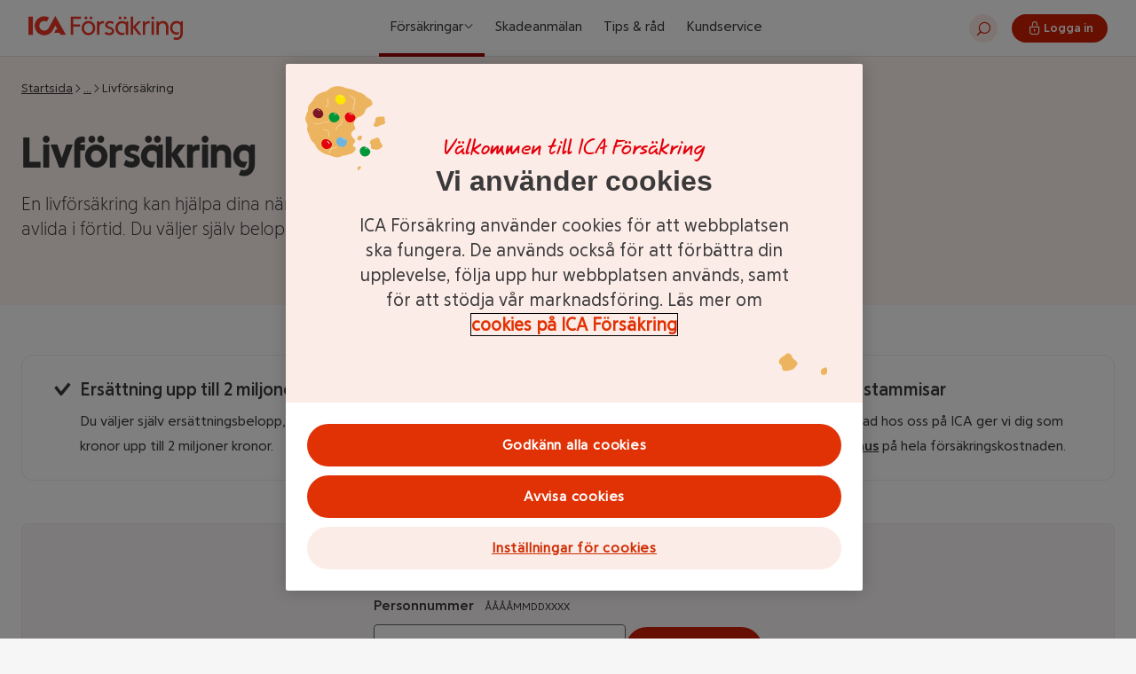

--- FILE ---
content_type: text/html; charset=utf-8
request_url: https://www.icaforsakring.se/person/livforsakring/
body_size: 34456
content:
<!DOCTYPE html><html lang="sv"><head><meta charSet="utf-8" data-next-head=""/><meta name="viewport" content="width=device-width, initial-scale=1" data-next-head=""/><title data-next-head="">Livförsäkring – för omtanke och trygghet | ICA Försäkring</title><meta name="description" content="Vill du skaffa livförsäkring? En livförsäkring ger trygghet för dina närmsta om du råkar ut för något. Läs om vår livförsäkring här och skaffa en idag!" data-next-head=""/><link rel="canonical" href="https://www.icaforsakring.se/person/livforsakring/" data-next-head=""/><meta name="og:title" content="Livförsäkring – för omtanke och trygghet | ICA Försäkring" data-next-head=""/><meta name="og:description" content="Vill du skaffa livförsäkring? En livförsäkring ger trygghet för dina närmsta om du råkar ut för något. Läs om vår livförsäkring här och skaffa en idag!" data-next-head=""/><meta name="twitter:title" content="Livförsäkring – för omtanke och trygghet | ICA Försäkring" data-next-head=""/><meta name="twitter:description" content="Vill du skaffa livförsäkring? En livförsäkring ger trygghet för dina närmsta om du råkar ut för något. Läs om vår livförsäkring här och skaffa en idag!" data-next-head=""/><link rel="icon" href="/assets/favicons/icon.svg" type="image/svg+xml"/><link rel="apple-touch-icon" href="/assets/favicons/apple-touch-icon-180x180.png" sizes="180x180"/><link rel="apple-touch-icon" href="/assets/favicons/apple-touch-icon-152x152.png" sizes="152x152"/><link rel="apple-touch-icon" href="/assets/favicons/apple-touch-icon-120x120.png" sizes="120x120"/><link rel="icon" href="/assets/favicons/favicon-48x48.png" type="image/png" sizes="48x48"/><link rel="icon" href="/assets/favicons/favicon-32x32.png" type="image/png" sizes="32x32"/><link rel="icon" href="/assets/favicons/favicon-16x16.png" type="image/png" sizes="16x16"/><link rel="icon" href="/favicon.ico" sizes="16x16 32x32 48x48"/><link rel="mask-icon" href="/assets/favicons/safari-pinned-tab.svg" color="#000000"/><meta name="msapplication-TileColor" content="#000000"/><meta name="msapplication-config" content="/browserconfig.xml"/><meta name="theme-color" content="#000000"/><meta name="format-detection" content="telephone=no"/><meta name="google-site-verification" content="yOv_jNuTrZj_7cgmbiJ40wt5IdKsTRY1T4Vr7woqqic"/><meta name="google-site-verification" content="668gvZ1hCe4UlH4wqmynSA9nnjVcs5Kuw_BVhbz0GLA"/><link rel="manifest" href="/manifest.json"/><link href="https://cdn.cookielaw.org" rel="preconnect"/><link href="https://assets.icanet.se" rel="preconnect"/><link href="https://analytics.icaforsakring.se" rel="preconnect"/><link href="https://execution-ci360.icabanken.se" rel="preconnect"/><link href="https://i-eu.ci360.sas.com" rel="preconnect"/><link href="https://adservice.google.com" rel="preconnect"/><link href="https://adservice.google.se" rel="preconnect"/><link href="https://calm-hill-02d934703.2.azurestaticapps.net" rel="preconnect"/><link href="https://bcm.icaforsakring.se" rel="preconnect"/><link href="https://dev.visualwebsiteoptimizer.com" rel="preconnect"/><link rel="preconnect" href="https://dev.visualwebsiteoptimizer.com"/><link data-next-font="" rel="preconnect" href="/" crossorigin="anonymous"/><link rel="preload" href="/_next/static/css/58c72d987980c885.css" as="style"/><link rel="preload" href="/_next/static/css/b998205f44ef152c.css" as="style"/><link rel="preload" href="/_next/static/css/a9dd15fd82ec46fd.css" as="style"/><link rel="preload" href="/_next/static/css/6618caa71155bc64.css" as="style"/><link rel="preload" href="/_next/static/css/4a464a55ffd85f7f.css" as="style"/><link rel="preload" href="/_next/static/css/68fab2941f7eefef.css" as="style"/><link rel="preload" href="/_next/static/css/569d8bfc599be7c8.css" as="style"/><link rel="preload" href="/_next/static/css/630b1653ef51e72a.css" as="style"/><link rel="preload" href="/_next/static/css/cc80ccf3ca28d3a2.css" as="style"/><link rel="preload" href="/_next/static/css/8dada15fb6586678.css" as="style"/><link rel="preload" href="/_next/static/css/2db706654b6089bc.css" as="style"/><link rel="preload" href="/_next/static/css/e9b7a4abe49468c2.css" as="style"/><link rel="preload" href="/_next/static/css/c33ad38b9774d8fb.css" as="style"/><link rel="preload" as="image" imageSrcSet="https://assets.icanet.se/image/upload/f_auto,c_limit,w_256,q_auto/v1713532816/xocm3ndyx3yv7rdv9uvj.webp 256w, https://assets.icanet.se/image/upload/f_auto,c_limit,w_320,q_auto/v1713532816/xocm3ndyx3yv7rdv9uvj.webp 320w, https://assets.icanet.se/image/upload/f_auto,c_limit,w_384,q_auto/v1713532816/xocm3ndyx3yv7rdv9uvj.webp 384w, https://assets.icanet.se/image/upload/f_auto,c_limit,w_600,q_auto/v1713532816/xocm3ndyx3yv7rdv9uvj.webp 600w, https://assets.icanet.se/image/upload/f_auto,c_limit,w_960,q_auto/v1713532816/xocm3ndyx3yv7rdv9uvj.webp 960w, https://assets.icanet.se/image/upload/f_auto,c_limit,w_1280,q_auto/v1713532816/xocm3ndyx3yv7rdv9uvj.webp 1280w, https://assets.icanet.se/image/upload/f_auto,c_limit,w_1440,q_auto/v1713532816/xocm3ndyx3yv7rdv9uvj.webp 1440w" imageSizes="(min-width: 960px) 50rem, (min-width: 600px) 50vw, 100vw" data-next-head=""/><style> body {
  margin: 0;
  padding: 0;
  animation: colorchange 0.3s;
  /* animation-name followed by duration in seconds*/
  -webkit-animation: colorchange 0.5s;
  /* Chrome and Safari */
}

.spinner_container {
  height: 100vh;
  width: 100vw;
  display: flex;
  align-content: center;
  justify-content: center;
  justify-items: center;
  align-items: center;
  margin: 0;
  padding: 0;
}

@keyframes colorchange {
  0% {
    background: white;
  }

  100% {
    background: #fef7f3;
  }
}

@-webkit-keyframes colorchange

/* Safari and Chrome - necessary duplicate */ {
  0% {
    background: white;
  }

  100% {
    background: #fef7f3;
  }
}</style><script type="text/javascript" id="vwoCode">window._vwo_code||(function(){var w=window,d=document;var account_id=951770,version=2.2,settings_tolerance=2000,hide_element='body',hide_element_style='opacity:0 !important;filter:alpha(opacity=0) !important;background:none !important';if(f=!1,v=d.querySelector('#vwoCode'),cc={},-1<d.URL.indexOf('__vwo_disable__')||w._vwo_code)return;try{var e=JSON.parse(localStorage.getItem('_vwo_'+account_id+'_config'));cc=e&&'object'==typeof e?e:{}}catch(e){}function r(t){try{return decodeURIComponent(t)}catch(e){return t}}var s=(()=>{var e={combination:[],combinationChoose:[],split:[],exclude:[],uuid:null,consent:null,optOut:null},t=d.cookie||'';if(t)for(var i,n,o=/(?:^|;\s*)(?:(_vis_opt_exp_(\d+)_combi=([^;]*))|(_vis_opt_exp_(\d+)_combi_choose=([^;]*))|(_vis_opt_exp_(\d+)_split=([^:;]*))|(_vis_opt_exp_(\d+)_exclude=[^;]*)|(_vis_opt_out=([^;]*))|(_vwo_global_opt_out=[^;]*)|(_vwo_uuid=([^;]*))|(_vwo_consent=([^;]*)))/g;null!==(i=o.exec(t));)try{i[1]?e.combination.push({id:i[2],value:r(i[3])}):i[4]?e.combinationChoose.push({id:i[5],value:r(i[6])}):i[7]?e.split.push({id:i[8],value:r(i[9])}):i[10]?e.exclude.push({id:i[11]}):i[12]?e.optOut=r(i[13]):i[14]?e.optOut=!0:i[15]?e.uuid=r(i[16]):i[17]&&(n=r(i[18]),e.consent=n&&3<=n.length?n.substring(0,3):null)}catch(e){}return e})();function n(){var e=(()=>{if(w.VWO&&Array.isArray(w.VWO))for(var e=0;e<w.VWO.length;e++){var t=w.VWO[e];if(Array.isArray(t)&&('setVisitorId'===t[0]||'setSessionId'===t[0]))return!0}return!1})(),t='a='+account_id+'&u='+encodeURIComponent(w._vis_opt_url||d.URL)+'&vn='+version+'&ph=1'+('undefined'!=typeof platform?'&p='+platform:'')+'&st='+w.performance.now(),e=(!e&&((e=(()=>{var e,t=[],i={},n=w.VWO&&w.VWO.appliedCampaigns||{};for(e in n){var o=n[e]&&n[e].v;o&&(t.push(e+'-'+o+'-1'),i[e]=!0)}if(s&&s.combination)for(var r=0;r<s.combination.length;r++){var a=s.combination[r];i[a.id]||t.push(a.id+'-'+a.value)}return t.join('|')})())&&(t+='&c='+e),(e=(()=>{var e=[],t={};if(s&&s.combinationChoose)for(var i=0;i<s.combinationChoose.length;i++){var n=s.combinationChoose[i];e.push(n.id+'-'+n.value),t[n.id]=!0}if(s&&s.split)for(var o=0;o<s.split.length;o++)t[(n=s.split[o]).id]||e.push(n.id+'-'+n.value);return e.join('|')})())&&(t+='&cc='+e),e=(()=>{var e={},t=[];if(w.VWO&&Array.isArray(w.VWO))for(var i=0;i<w.VWO.length;i++){var n=w.VWO[i];if(Array.isArray(n)&&'setVariation'===n[0]&&n[1]&&Array.isArray(n[1]))for(var o=0;o<n[1].length;o++){var r,a=n[1][o];a&&'object'==typeof a&&(r=a.e,a=a.v,r)&&a&&(e[r]=a)}}for(r in e)t.push(r+'-'+e[r]);return t.join('|')})())&&(t+='&sv='+e),s&&s.optOut&&(t+='&o='+s.optOut),(()=>{var e=[],t={};if(s&&s.exclude)for(var i=0;i<s.exclude.length;i++){var n=s.exclude[i];t[n.id]||(e.push(n.id),t[n.id]=!0)}return e.join('|')})());return e&&(t+='&e='+e),s&&s.uuid&&(t+='&id='+s.uuid),s&&s.consent&&(t+='&consent='+s.consent),w.name&&-1<w.name.indexOf('_vis_preview')&&(t+='&pM=true'),w.VWO&&w.VWO.ed&&(t+='&ed='+w.VWO.ed),t}code={nonce:v&&v.nonce,library_tolerance:function(){return'undefined'!=typeof library_tolerance?library_tolerance:void 0},settings_tolerance:function(){return cc.sT||settings_tolerance},hide_element_style:function(){return'{'+(cc.hES||hide_element_style)+'}'},hide_element:function(){return performance.getEntriesByName('first-contentful-paint')[0]?'':'string'==typeof cc.hE?cc.hE:hide_element},getVersion:function(){return version},finish:function(e){var t;f||(f=!0,(t=d.getElementById('_vis_opt_path_hides'))&&t.parentNode.removeChild(t),e&&((new Image).src='https://dev.visualwebsiteoptimizer.com/ee.gif?a='+account_id+e))},finished:function(){return f},addScript:function(e){var t=d.createElement('script');t.type='text/javascript',e.src?t.src=e.src:t.text=e.text,v&&t.setAttribute('nonce',v.nonce),d.getElementsByTagName('head')[0].appendChild(t)},load:function(e,t){t=t||{};var i=new XMLHttpRequest;i.open('GET',e,!0),i.withCredentials=!t.dSC,i.responseType=t.responseType||'text',i.onload=function(){if(t.onloadCb)return t.onloadCb(i,e);200===i.status?w._vwo_code.addScript({text:i.responseText}):w._vwo_code.finish('&e=loading_failure:'+e)},i.onerror=function(){if(t.onerrorCb)return t.onerrorCb(e);w._vwo_code.finish('&e=loading_failure:'+e)},i.send()},init:function(){var e,t,i=this.settings_tolerance(),i=(w._vwo_settings_timer=setTimeout(function(){w._vwo_code.finish()},i),'body'!==this.hide_element()?(e=d.createElement('style'),t=(i=this.hide_element())?i+this.hide_element_style():'',i=d.getElementsByTagName('head')[0],e.setAttribute('id','_vis_opt_path_hides'),v&&e.setAttribute('nonce',v.nonce),e.setAttribute('type','text/css'),e.styleSheet?e.styleSheet.cssText=t:e.appendChild(d.createTextNode(t)),i.appendChild(e)):(e=d.getElementsByTagName('head')[0],(t=d.createElement('div')).style.cssText='z-index: 2147483647 !important;position: fixed !important;left: 0 !important;top: 0 !important;width: 100% !important;height: 100% !important;background:white!important;',t.setAttribute('id','_vis_opt_path_hides'),t.classList.add('_vis_hide_layer'),e.parentNode.insertBefore(t,e.nextSibling)),'https://dev.visualwebsiteoptimizer.com/j.php?'+n());-1!==w.location.search.indexOf('_vwo_xhr')?this.addScript({src:i}):this.load(i+'&x=true',{l:1})}};w._vwo_code=code;code.init();})();(function(){var t=window;function d(){var e;t._vwo_code&&(e=d.hidingStyle=document.getElementById('_vis_opt_path_hides')||d.hidingStyle,t._vwo_code.finished()||t._vwo_code.libExecuted||t.VWO&&t.VWO.dNR||(document.getElementById('_vis_opt_path_hides')||document.getElementsByTagName('head')[0].appendChild(e),requestAnimationFrame(d)))}d();})();</script><script id="data-layer" data-nscript="beforeInteractive">window.dataLayer = window.dataLayer || []
      window.dataLayer.push({ environment: 'prod',
      originalQueryString: document.location.search,
      originalLocation: document.location.protocol + '//' +
                        document.location.hostname +
                        document.location.pathname +
                        document.location.search })</script><script id="cookie-law-2" data-nscript="beforeInteractive">function OptanonWrapper() { }

function reloadOTBanner() {
  if (window.OneTrust != null) {
    OneTrust.initializeCookiePolicyHtml()
  }
}
  
// should be triggered by the cookie policy to prevent duplicated cookies table
function clearDup() {
  const sec = document.getElementById('ot-sdk-cookie-policy')
  const tally = []
  for (let i = sec.length - 1; i >= 0; i--) {
    if (tally[sec[i].firstChild.innerText] === undefined) {
      tally[sec[i].firstChild.innerText] = 1
    } else {
      sec[i].remove()
    }
  }
}
</script><script data-ot-ignore="true" id="check-old-browser" data-nscript="beforeInteractive"> var windowIsDefined = typeof window !== 'undefined'
/* IE11 */

/**
 * detect IE
 * returns version of IE or false, if browser is Edge or not a Microsoft browser
 */
function detectIE() {
  if (!windowIsDefined) return false

  var ua = window.navigator.userAgent

  var msie = ua.indexOf('MSIE ')
  if (msie > 0) {
    // IE 10 or older => return version number
    return parseInt(ua.substring(msie + 5, ua.indexOf('.', msie)), 10)
  }

  var trident = ua.indexOf('Trident/')
  if (trident > 0) {
    // IE 11 => return version number
    var rv = ua.indexOf('rv:')
    return parseInt(ua.substring(rv + 3, ua.indexOf('.', rv)), 10)
  }

  // other browser
  return false
}

var isIE = detectIE() || (windowIsDefined && window.document.documentMode)
if (isIE) {
  window.location = '/not-supported.html'
}</script><link rel="stylesheet" href="/_next/static/css/58c72d987980c885.css" data-n-g=""/><link rel="stylesheet" href="/_next/static/css/b998205f44ef152c.css" data-n-p=""/><link rel="stylesheet" href="/_next/static/css/a9dd15fd82ec46fd.css" data-n-p=""/><link rel="stylesheet" href="/_next/static/css/6618caa71155bc64.css"/><link rel="stylesheet" href="/_next/static/css/4a464a55ffd85f7f.css"/><link rel="stylesheet" href="/_next/static/css/68fab2941f7eefef.css"/><link rel="stylesheet" href="/_next/static/css/569d8bfc599be7c8.css"/><link rel="stylesheet" href="/_next/static/css/630b1653ef51e72a.css"/><link rel="stylesheet" href="/_next/static/css/cc80ccf3ca28d3a2.css"/><link rel="stylesheet" href="/_next/static/css/8dada15fb6586678.css"/><link rel="stylesheet" href="/_next/static/css/2db706654b6089bc.css"/><link rel="stylesheet" href="/_next/static/css/e9b7a4abe49468c2.css"/><link rel="stylesheet" href="/_next/static/css/c33ad38b9774d8fb.css"/><noscript data-n-css=""></noscript><script defer="" noModule="" src="/_next/static/chunks/polyfills-42372ed130431b0a.js"></script><script id="cookie-law-1" src="https://cdn.cookielaw.org/scripttemplates/otSDKStub.js" data-language="sv" data-domain-script="5cf74ce2-abce-4273-8257-f19f1f05e091" defer="" data-nscript="beforeInteractive"></script><script defer="" src="/_next/static/chunks/5839.17b6e4e8c7834ab2.js"></script><script defer="" src="/_next/static/chunks/8514-9b170a18f0ad7e43.js"></script><script defer="" src="/_next/static/chunks/8743.7b3679097198e5be.js"></script><script defer="" src="/_next/static/chunks/4070.d286b5bb4bcd4f44.js"></script><script defer="" src="/_next/static/chunks/4148.7b3aa01288f01487.js"></script><script defer="" src="/_next/static/chunks/8286.cdb73c2a28bcf781.js"></script><script defer="" src="/_next/static/chunks/527.3d7ad61b5063052b.js"></script><script defer="" src="/_next/static/chunks/9538.68b206a54ec030df.js"></script><script defer="" src="/_next/static/chunks/9835.d218cc5252850cef.js"></script><script defer="" src="/_next/static/chunks/4880.9acd1b8aa3ad7fd8.js"></script><script defer="" src="/_next/static/chunks/6850.e7406793588dd98f.js"></script><script defer="" src="/_next/static/chunks/7490.680670a6b7754e75.js"></script><script defer="" src="/_next/static/chunks/5708.493e13bd02a5d3f0.js"></script><script src="/_next/static/chunks/webpack-e7ee312b2f407da1.js" defer=""></script><script src="/_next/static/chunks/framework-9c11a99763bd5ab4.js" defer=""></script><script src="/_next/static/chunks/main-210cfc426f75676b.js" defer=""></script><script src="/_next/static/chunks/pages/_app-3fe5358412c28ee2.js" defer=""></script><script src="/_next/static/chunks/9759-d5a1b9f08c566097.js" defer=""></script><script src="/_next/static/chunks/6414-e6b9871116427f8a.js" defer=""></script><script src="/_next/static/chunks/8869-52c885c49577998c.js" defer=""></script><script src="/_next/static/chunks/7110-bd9cc4e3ee21dee8.js" defer=""></script><script src="/_next/static/chunks/5964-850b783fae735bee.js" defer=""></script><script src="/_next/static/chunks/2249-bfea8f909d0d42c8.js" defer=""></script><script src="/_next/static/chunks/1875-41e4ad3c77ef6346.js" defer=""></script><script src="/_next/static/chunks/9933-c374041e79c60939.js" defer=""></script><script src="/_next/static/chunks/6302-c25933001415db3f.js" defer=""></script><script src="/_next/static/chunks/pages/%5B%5B...slug%5D%5D-838561065567c72d.js" defer=""></script><script src="/_next/static/trgV2a6mL0ucApIPQVTAv/_buildManifest.js" defer=""></script><script src="/_next/static/trgV2a6mL0ucApIPQVTAv/_ssgManifest.js" defer=""></script></head><body><noscript><iframe src="https://analytics.icaforsakring.se/gtm.js?id=GTM-P9L3D3" height="0" width="0" style="display:none;visibility:hidden"></iframe><p>Du behöver aktivera JavaScript i webbläsaren för att använda denna tjänst.</p><p>You need to enable JavaScript to run this app.</p></noscript><link rel="preload" as="image" imageSrcSet="https://assets.icanet.se/image/upload/f_auto,c_limit,w_256,q_auto/v1713532816/xocm3ndyx3yv7rdv9uvj.webp 256w, https://assets.icanet.se/image/upload/f_auto,c_limit,w_320,q_auto/v1713532816/xocm3ndyx3yv7rdv9uvj.webp 320w, https://assets.icanet.se/image/upload/f_auto,c_limit,w_384,q_auto/v1713532816/xocm3ndyx3yv7rdv9uvj.webp 384w, https://assets.icanet.se/image/upload/f_auto,c_limit,w_600,q_auto/v1713532816/xocm3ndyx3yv7rdv9uvj.webp 600w, https://assets.icanet.se/image/upload/f_auto,c_limit,w_960,q_auto/v1713532816/xocm3ndyx3yv7rdv9uvj.webp 960w, https://assets.icanet.se/image/upload/f_auto,c_limit,w_1280,q_auto/v1713532816/xocm3ndyx3yv7rdv9uvj.webp 1280w, https://assets.icanet.se/image/upload/f_auto,c_limit,w_1440,q_auto/v1713532816/xocm3ndyx3yv7rdv9uvj.webp 1440w" imageSizes="(min-width: 960px) 50rem, (min-width: 600px) 50vw, 100vw"/><div id="__next"><div class="GlobalError_Holder__K3vyk GlobalError_WithSideBar__dM2i2"></div><div class="MainLayout_layout__iIPGs"><div class="Header_printLogo__bQace Header_headerLogo__2oNPl" aria-hidden="true"><picture class="IcaLogoAW_picture__gDiYz Header_logo__1KbRk"><svg xmlns="http://www.w3.org/2000/svg" viewBox="0 0 339.4 53.2" class="IcaLogoAW_img__K2FBV"><defs><style>.a{fill:#ee3525;}</style></defs><title>ICA Försäkring</title><rect class="a" y="1.5" width="9.8" height="40.63"></rect><path class="a" d="M470.8,424.6l-1.1,2a10.7,10.7,0,0,1-7.6,5.1,10.9,10.9,0,0,1-11-5.2,9.7,9.7,0,0,1-1.5-5.8,10.8,10.8,0,0,1,4-8.1,11.2,11.2,0,0,1,4.7-2.1,11,11,0,0,1,7.6,1.4l5-8.9c0-.1,0-.1-.1-.2a19.5,19.5,0,0,0-5.7-2.3,21,21,0,0,0-15.8,2.6,21.3,21.3,0,0,0-8.9,11.4c-.3,1-.6,2.7-.8,3.8a20.7,20.7,0,0,0,4.5,16.1,18.9,18.9,0,0,0,9.3,6.5,21.6,21.6,0,0,0,16-.8c4.3-1.9,8.1-6.1,10.2-10.2l4-7.2,1.2-2,4.8,8.7h-3.5l-4,7.4h11.7l2.6,4.5h11.8l-23.5-42.1Z" transform="translate(-425.6 -399.2)"></path><path class="a" d="M540.8,400.7H519a.5.5,0,0,0-.5.5v39.6c0,.4.2.5.5.5h4.4c.3,0,.5-.1.5-.5V423h14.8c.4,0,.5-.1.5-.5v-3.9c0-.3-.1-.5-.5-.5H523.9V405.6h16.9c.4,0,.5-.2.5-.5v-3.9C541.3,400.9,541.2,400.7,540.8,400.7Z" transform="translate(-425.6 -399.2)"></path><path class="a" d="M557.6,410.3c-9,0-15,7.3-15,15.8s6,15.8,15,15.8,15-7.3,15-15.8S566.6,410.3,557.6,410.3Zm0,26.6c-5.8,0-9.7-4.7-9.7-10.8s3.9-10.7,9.7-10.7,9.7,4.6,9.7,10.7S563.4,436.9,557.6,436.9Z" transform="translate(-425.6 -399.2)"></path><path class="a" d="M552.1,406.7a3.2,3.2,0,0,0,3.2-3.1,3.1,3.1,0,0,0-3.2-3.1,3.1,3.1,0,0,0-3.2,3.1A3.1,3.1,0,0,0,552.1,406.7Z" transform="translate(-425.6 -399.2)"></path><path class="a" d="M563.1,406.7a3.1,3.1,0,0,0,3.2-3.1,3.1,3.1,0,0,0-3.2-3.1,3,3,0,0,0-3.1,3.1A3.1,3.1,0,0,0,563.1,406.7Z" transform="translate(-425.6 -399.2)"></path><path class="a" d="M591.4,410.4h-1.3a9.6,9.6,0,0,0-8.6,4.7v-3.7c0-.4-.2-.5-.5-.5h-3.9c-.4,0-.6.1-.6.5v29.4c0,.4.2.5.6.5h4.2c.3,0,.5-.1.5-.5V422.9c0-3.5,2.6-7.3,7.8-7.3h1.9c.3,0,.4-.1.4-.4V411C591.9,410.7,591.8,410.5,591.4,410.4Z" transform="translate(-425.6 -399.2)"></path><path class="a" d="M605.8,423.7c-3.3-1.1-6.3-2-6.3-4.7s1.8-3.9,5-3.9a10.4,10.4,0,0,1,6.3,1.9.4.4,0,0,0,.7-.2l1.6-3.6a.5.5,0,0,0-.1-.7,16,16,0,0,0-8.3-2.2c-7.1,0-10.3,4.4-10.3,8.7,0,6,5.1,7.4,9.3,8.9s5.2,2.1,5.2,4.8-2.2,4.5-5.6,4.5a11.8,11.8,0,0,1-7.5-2.8c-.3-.3-.6-.2-.7.2l-1.7,3.5a.6.6,0,0,0,.2.7,14.9,14.9,0,0,0,9.7,3.1c6.9,0,10.6-4.1,10.6-9.3S609.7,425.1,605.8,423.7Z" transform="translate(-425.6 -399.2)"></path><path class="a" d="M644.5,410.9H642a.5.5,0,0,0-.6.4l-1.1,2.6c-1.8-2.1-4.7-3.6-8.8-3.6-9,0-14.7,7.4-14.7,15.8s5.6,15.7,14.6,15.7a11.8,11.8,0,0,0,3.5-.5.8.8,0,0,0,.5-.5l2-4.6c.1-.4,0-.6-.5-.4a11.6,11.6,0,0,1-4.7,1c-6.2,0-10.2-4.5-10.2-10.7s3.9-10.7,9.7-10.7,8.1,3.5,8.1,6v19.4c0,.4.2.5.5.5h4.2c.4,0,.5-.1.5-.5V411.4C645,411,644.9,410.9,644.5,410.9Z" transform="translate(-425.6 -399.2)"></path><path class="a" d="M638.2,406.7a3.1,3.1,0,0,0,3.2-3.1,3.2,3.2,0,0,0-6.4,0A3.1,3.1,0,0,0,638.2,406.7Z" transform="translate(-425.6 -399.2)"></path><path class="a" d="M627.1,406.7a3.1,3.1,0,0,0,3.2-3.1,3.2,3.2,0,0,0-6.4,0A3.1,3.1,0,0,0,627.1,406.7Z" transform="translate(-425.6 -399.2)"></path><path class="a" d="M661.1,424l12-12.5c.3-.4.2-.6-.2-.6h-5.3a1,1,0,0,0-.7.2l-11.2,12V401.2c0-.3-.1-.5-.5-.5H651a.5.5,0,0,0-.5.5v39.6c0,.4.2.5.5.5h4.2c.4,0,.5-.1.5-.5V425.2l12.2,15.9.7.2h5c.5,0,.6-.2.4-.6Z" transform="translate(-425.6 -399.2)"></path><path class="a" d="M691.9,410.4h-1.2a9.8,9.8,0,0,0-8.7,4.7v-3.7c0-.4-.2-.5-.5-.5h-3.9c-.4,0-.5.1-.5.5v29.4c0,.4.1.5.5.5h4.2c.3,0,.5-.1.5-.5V422.9a7.4,7.4,0,0,1,7.8-7.3h2a.4.4,0,0,0,.4-.4V411Q692.5,410.6,691.9,410.4Z" transform="translate(-425.6 -399.2)"></path><rect class="a" x="270.9" y="11.6" width="5.2" height="30.5" rx="0.5"></rect><path class="a" d="M699.1,400.5a3.1,3.1,0,0,0-3.2,3.1,3.2,3.2,0,0,0,3.2,3.1,3.1,3.1,0,0,0,3.2-3.1A3.1,3.1,0,0,0,699.1,400.5Z" transform="translate(-425.6 -399.2)"></path><path class="a" d="M721.3,410.3a10.5,10.5,0,0,0-9.3,4.8v-3.7c0-.4-.2-.5-.6-.5h-3.8c-.4,0-.6.1-.6.5v29.4c0,.4.2.5.6.5h4.1c.4,0,.6-.1.6-.5V424c0-5.7,3.6-8.6,8-8.6s7.8,2.8,7.8,8.8v16.6c0,.4.1.5.5.5h4.2c.3,0,.5-.1.5-.5V423.6C733.3,415.3,728.5,410.3,721.3,410.3Z" transform="translate(-425.6 -399.2)"></path><path class="a" d="M764.4,410.9h-2.5a.5.5,0,0,0-.6.4l-1,2.5a11.4,11.4,0,0,0-8.8-3.5c-9,0-14.4,7-14.4,15.3s5.3,15.2,14.3,15.2a8.8,8.8,0,0,0,3.3-.5,1.1,1.1,0,0,0,.6-.6l1.9-4.4c.1-.4,0-.6-.5-.5a11.9,11.9,0,0,1-4.5,1c-6.2,0-9.9-4.2-9.9-10.2s3.7-10.2,9.5-10.2,7.9,3.5,7.9,6v16c0,7.1-4,10-8.6,10a11.8,11.8,0,0,1-4.5-.9c-.3-.1-.5,0-.7.3l-1.5,3.5c-.1.3-.1.5.2.7a13.5,13.5,0,0,0,6.6,1.4c9.2,0,13.8-7.2,13.8-14.8V411.4C765,411,764.8,410.9,764.4,410.9Z" transform="translate(-425.6 -399.2)"></path></svg></picture></div><header class="Header_header__JZ_29 Header_noPrint__Aada6" data-rt="header-sidhuvud" aria-label="Huvudmeny"><div class="SkipLink_skipLinkContainer___C87v"><a href="#innehall" class="HyperLink_hyperLink__bAEjR HyperLink_noUnderline__DaGLy HyperLink_bold__7NyPS IconLink_iconLink__Hv7Tr">Gå direkt till huvudinnehållet<span class="Icon_icaIcon__aUmu9 Icon_icon-ArrowRight__s_Kf0 Icon_icon__UpIkj Icon_default__glapW" style="font-size:2.4rem"></span></a></div><div class="Header_headerLogo__2oNPl"><a href="/"><div class="Header_logoWithLabel__3e4py"><picture class="IcaLogoAW_picture__gDiYz Header_logo__1KbRk"><svg xmlns="http://www.w3.org/2000/svg" viewBox="0 0 339.4 53.2" class="IcaLogoAW_img__K2FBV"><defs><style>.a{fill:#ee3525;}</style></defs><title>ICA Försäkring</title><rect class="a" y="1.5" width="9.8" height="40.63"></rect><path class="a" d="M470.8,424.6l-1.1,2a10.7,10.7,0,0,1-7.6,5.1,10.9,10.9,0,0,1-11-5.2,9.7,9.7,0,0,1-1.5-5.8,10.8,10.8,0,0,1,4-8.1,11.2,11.2,0,0,1,4.7-2.1,11,11,0,0,1,7.6,1.4l5-8.9c0-.1,0-.1-.1-.2a19.5,19.5,0,0,0-5.7-2.3,21,21,0,0,0-15.8,2.6,21.3,21.3,0,0,0-8.9,11.4c-.3,1-.6,2.7-.8,3.8a20.7,20.7,0,0,0,4.5,16.1,18.9,18.9,0,0,0,9.3,6.5,21.6,21.6,0,0,0,16-.8c4.3-1.9,8.1-6.1,10.2-10.2l4-7.2,1.2-2,4.8,8.7h-3.5l-4,7.4h11.7l2.6,4.5h11.8l-23.5-42.1Z" transform="translate(-425.6 -399.2)"></path><path class="a" d="M540.8,400.7H519a.5.5,0,0,0-.5.5v39.6c0,.4.2.5.5.5h4.4c.3,0,.5-.1.5-.5V423h14.8c.4,0,.5-.1.5-.5v-3.9c0-.3-.1-.5-.5-.5H523.9V405.6h16.9c.4,0,.5-.2.5-.5v-3.9C541.3,400.9,541.2,400.7,540.8,400.7Z" transform="translate(-425.6 -399.2)"></path><path class="a" d="M557.6,410.3c-9,0-15,7.3-15,15.8s6,15.8,15,15.8,15-7.3,15-15.8S566.6,410.3,557.6,410.3Zm0,26.6c-5.8,0-9.7-4.7-9.7-10.8s3.9-10.7,9.7-10.7,9.7,4.6,9.7,10.7S563.4,436.9,557.6,436.9Z" transform="translate(-425.6 -399.2)"></path><path class="a" d="M552.1,406.7a3.2,3.2,0,0,0,3.2-3.1,3.1,3.1,0,0,0-3.2-3.1,3.1,3.1,0,0,0-3.2,3.1A3.1,3.1,0,0,0,552.1,406.7Z" transform="translate(-425.6 -399.2)"></path><path class="a" d="M563.1,406.7a3.1,3.1,0,0,0,3.2-3.1,3.1,3.1,0,0,0-3.2-3.1,3,3,0,0,0-3.1,3.1A3.1,3.1,0,0,0,563.1,406.7Z" transform="translate(-425.6 -399.2)"></path><path class="a" d="M591.4,410.4h-1.3a9.6,9.6,0,0,0-8.6,4.7v-3.7c0-.4-.2-.5-.5-.5h-3.9c-.4,0-.6.1-.6.5v29.4c0,.4.2.5.6.5h4.2c.3,0,.5-.1.5-.5V422.9c0-3.5,2.6-7.3,7.8-7.3h1.9c.3,0,.4-.1.4-.4V411C591.9,410.7,591.8,410.5,591.4,410.4Z" transform="translate(-425.6 -399.2)"></path><path class="a" d="M605.8,423.7c-3.3-1.1-6.3-2-6.3-4.7s1.8-3.9,5-3.9a10.4,10.4,0,0,1,6.3,1.9.4.4,0,0,0,.7-.2l1.6-3.6a.5.5,0,0,0-.1-.7,16,16,0,0,0-8.3-2.2c-7.1,0-10.3,4.4-10.3,8.7,0,6,5.1,7.4,9.3,8.9s5.2,2.1,5.2,4.8-2.2,4.5-5.6,4.5a11.8,11.8,0,0,1-7.5-2.8c-.3-.3-.6-.2-.7.2l-1.7,3.5a.6.6,0,0,0,.2.7,14.9,14.9,0,0,0,9.7,3.1c6.9,0,10.6-4.1,10.6-9.3S609.7,425.1,605.8,423.7Z" transform="translate(-425.6 -399.2)"></path><path class="a" d="M644.5,410.9H642a.5.5,0,0,0-.6.4l-1.1,2.6c-1.8-2.1-4.7-3.6-8.8-3.6-9,0-14.7,7.4-14.7,15.8s5.6,15.7,14.6,15.7a11.8,11.8,0,0,0,3.5-.5.8.8,0,0,0,.5-.5l2-4.6c.1-.4,0-.6-.5-.4a11.6,11.6,0,0,1-4.7,1c-6.2,0-10.2-4.5-10.2-10.7s3.9-10.7,9.7-10.7,8.1,3.5,8.1,6v19.4c0,.4.2.5.5.5h4.2c.4,0,.5-.1.5-.5V411.4C645,411,644.9,410.9,644.5,410.9Z" transform="translate(-425.6 -399.2)"></path><path class="a" d="M638.2,406.7a3.1,3.1,0,0,0,3.2-3.1,3.2,3.2,0,0,0-6.4,0A3.1,3.1,0,0,0,638.2,406.7Z" transform="translate(-425.6 -399.2)"></path><path class="a" d="M627.1,406.7a3.1,3.1,0,0,0,3.2-3.1,3.2,3.2,0,0,0-6.4,0A3.1,3.1,0,0,0,627.1,406.7Z" transform="translate(-425.6 -399.2)"></path><path class="a" d="M661.1,424l12-12.5c.3-.4.2-.6-.2-.6h-5.3a1,1,0,0,0-.7.2l-11.2,12V401.2c0-.3-.1-.5-.5-.5H651a.5.5,0,0,0-.5.5v39.6c0,.4.2.5.5.5h4.2c.4,0,.5-.1.5-.5V425.2l12.2,15.9.7.2h5c.5,0,.6-.2.4-.6Z" transform="translate(-425.6 -399.2)"></path><path class="a" d="M691.9,410.4h-1.2a9.8,9.8,0,0,0-8.7,4.7v-3.7c0-.4-.2-.5-.5-.5h-3.9c-.4,0-.5.1-.5.5v29.4c0,.4.1.5.5.5h4.2c.3,0,.5-.1.5-.5V422.9a7.4,7.4,0,0,1,7.8-7.3h2a.4.4,0,0,0,.4-.4V411Q692.5,410.6,691.9,410.4Z" transform="translate(-425.6 -399.2)"></path><rect class="a" x="270.9" y="11.6" width="5.2" height="30.5" rx="0.5"></rect><path class="a" d="M699.1,400.5a3.1,3.1,0,0,0-3.2,3.1,3.2,3.2,0,0,0,3.2,3.1,3.1,3.1,0,0,0,3.2-3.1A3.1,3.1,0,0,0,699.1,400.5Z" transform="translate(-425.6 -399.2)"></path><path class="a" d="M721.3,410.3a10.5,10.5,0,0,0-9.3,4.8v-3.7c0-.4-.2-.5-.6-.5h-3.8c-.4,0-.6.1-.6.5v29.4c0,.4.2.5.6.5h4.1c.4,0,.6-.1.6-.5V424c0-5.7,3.6-8.6,8-8.6s7.8,2.8,7.8,8.8v16.6c0,.4.1.5.5.5h4.2c.3,0,.5-.1.5-.5V423.6C733.3,415.3,728.5,410.3,721.3,410.3Z" transform="translate(-425.6 -399.2)"></path><path class="a" d="M764.4,410.9h-2.5a.5.5,0,0,0-.6.4l-1,2.5a11.4,11.4,0,0,0-8.8-3.5c-9,0-14.4,7-14.4,15.3s5.3,15.2,14.3,15.2a8.8,8.8,0,0,0,3.3-.5,1.1,1.1,0,0,0,.6-.6l1.9-4.4c.1-.4,0-.6-.5-.5a11.9,11.9,0,0,1-4.5,1c-6.2,0-9.9-4.2-9.9-10.2s3.7-10.2,9.5-10.2,7.9,3.5,7.9,6v16c0,7.1-4,10-8.6,10a11.8,11.8,0,0,1-4.5-.9c-.3-.1-.5,0-.7.3l-1.5,3.5c-.1.3-.1.5.2.7a13.5,13.5,0,0,0,6.6,1.4c9.2,0,13.8-7.2,13.8-14.8V411.4C765,411,764.8,410.9,764.4,410.9Z" transform="translate(-425.6 -399.2)"></path></svg></picture></div></a></div><nav class="MenuDesktop_navContainer__YqVKU"><ul class="MenuDesktop_menuContainer__N6FbI"><li><button type="button" class="OnClickWrapper_wrapperButton__pSu1r MenuDesktop_menuLink__zXI3U MenuDesktop_subMenuOpenerContainer__TnNI3 MenuDesktop_isHighlighted__Ooc3t OnClickWrapper_cursorPointer__cCm3t" id="menu-link-62efad8c-a8f1-42dd-87cc-caecdd2c6f65" data-rt="sub-menu-link-opener" aria-expanded="false"><span>Försäkringar</span><span class="Icon_icaIcon__aUmu9 Icon_icon-AngleDown__VtXhI Icon_icon__UpIkj Icon_default__glapW MenuDesktop_subMenuOpenerArrow__V9AwC" style="font-size:1.2rem" aria-hidden="true"></span></button></li><li><a class="HyperLink_hyperLink__bAEjR HyperLink_noUnderline__DaGLy MenuDesktop_menuLink__zXI3U" data-rt="menu-link-skadeanmalan" href="/skadeanmalan/">Skadeanmälan</a></li><li><a class="HyperLink_hyperLink__bAEjR HyperLink_noUnderline__DaGLy MenuDesktop_menuLink__zXI3U" data-rt="menu-link-tips-&amp;-rad" href="/tips-rad/">Tips &amp; råd</a></li><li><a class="HyperLink_hyperLink__bAEjR HyperLink_noUnderline__DaGLy MenuDesktop_menuLink__zXI3U" data-rt="menu-link-kundservice" href="/kundservice/">Kundservice</a></li></ul><div class="MenuDesktop_subMenuContainer__ghxCh"><ul class="MenuDesktop_categoryLinksContainer__dM3QC"><li><a class="HyperLink_hyperLink__bAEjR HyperLink_noUnderline__DaGLy MenuDesktop_categoryLinkContainer__vKvo4" data-rt="menu-link-bilforsakring" href="/bilforsakring/"><span class="MenuDesktop_categoryLink__psxaS">Bilförsäkring</span><span class="Icon_icaIcon__aUmu9 Icon_icon-AngleRight__lm6F7 Icon_icon__UpIkj Icon_default__glapW MenuDesktop_categoryLinkIcon__tPZmL" style="font-size:1.6rem" aria-hidden="true"></span></a><ul class="MenuDesktop_productLinksContainer__POTR4"><li><a class="HyperLink_hyperLink__bAEjR HyperLink_noUnderline__DaGLy MenuDesktop_productLink__fZUck" data-rt="menu-link-helforsakring" href="/bilforsakring/helforsakring/">Helförsäkring</a></li><li><a class="HyperLink_hyperLink__bAEjR HyperLink_noUnderline__DaGLy MenuDesktop_productLink__fZUck" data-rt="menu-link-halvforsakring" href="/bilforsakring/halvforsakring/">Halvförsäkring</a></li><li><a class="HyperLink_hyperLink__bAEjR HyperLink_noUnderline__DaGLy MenuDesktop_productLink__fZUck" data-rt="menu-link-trafikforsakring" href="/bilforsakring/trafikforsakring/">Trafikförsäkring</a></li><li><a class="HyperLink_hyperLink__bAEjR HyperLink_noUnderline__DaGLy MenuDesktop_productLink__fZUck" data-rt="menu-link-jamfor-bilforsakring" href="/bilforsakring/jamfor-bilforsakringar/">Jämför bilförsäkring</a></li><li><a class="HyperLink_hyperLink__bAEjR HyperLink_noUnderline__DaGLy MenuDesktop_productLink__fZUck" data-rt="menu-link-byta-bilforsakring" href="/bilforsakring/byta-bilforsakring/">Byta bilförsäkring</a></li></ul></li><li><a class="HyperLink_hyperLink__bAEjR HyperLink_noUnderline__DaGLy MenuDesktop_categoryLinkContainer__vKvo4" data-rt="menu-link-hemforsakring" href="/hemforsakring/"><span class="MenuDesktop_categoryLink__psxaS">Hemförsäkring</span><span class="Icon_icaIcon__aUmu9 Icon_icon-AngleRight__lm6F7 Icon_icon__UpIkj Icon_default__glapW MenuDesktop_categoryLinkIcon__tPZmL" style="font-size:1.6rem" aria-hidden="true"></span></a><ul class="MenuDesktop_productLinksContainer__POTR4"><li><a class="HyperLink_hyperLink__bAEjR HyperLink_noUnderline__DaGLy MenuDesktop_productLink__fZUck" data-rt="menu-link-bostadsrattsforsakring" href="/hemforsakring/bostadsratt/">Bostadsrättsförsäkring</a></li><li><a class="HyperLink_hyperLink__bAEjR HyperLink_noUnderline__DaGLy MenuDesktop_productLink__fZUck" data-rt="menu-link-hyresrattsforsakring" href="/hemforsakring/hyresratt/">Hyresrättsförsäkring</a></li><li><a class="HyperLink_hyperLink__bAEjR HyperLink_noUnderline__DaGLy MenuDesktop_productLink__fZUck" data-rt="menu-link-villa--och-husforsakring" href="/hemforsakring/hus-och-villa/">Villa- och husförsäkring</a></li><li><a class="HyperLink_hyperLink__bAEjR HyperLink_noUnderline__DaGLy MenuDesktop_productLink__fZUck" data-rt="menu-link-fritidshusforsakring" href="/hemforsakring/fritidshus/">Fritidshusförsäkring</a></li><li><a class="HyperLink_hyperLink__bAEjR HyperLink_noUnderline__DaGLy MenuDesktop_productLink__fZUck" data-rt="menu-link-studenthemforsakring" href="/hemforsakring/student/">Studenthemförsäkring</a></li><li><a class="HyperLink_hyperLink__bAEjR HyperLink_noUnderline__DaGLy MenuDesktop_productLink__fZUck" data-rt="menu-link-jamfor-hemforsakring" href="/hemforsakring/jamfor-hemforsakringar/">Jämför hemförsäkring</a></li><li><a class="HyperLink_hyperLink__bAEjR HyperLink_noUnderline__DaGLy MenuDesktop_productLink__fZUck" data-rt="menu-link-byta-hemforsakring" href="/hemforsakring/byta-hemforsakring/">Byta hemförsäkring</a></li></ul></li><li><a class="HyperLink_hyperLink__bAEjR HyperLink_noUnderline__DaGLy MenuDesktop_categoryLinkContainer__vKvo4" data-rt="menu-link-personforsakring" href="/person/"><span class="MenuDesktop_categoryLink__psxaS MenuDesktop_isHighlighted__Ooc3t">Personförsäkring</span><span class="Icon_icaIcon__aUmu9 Icon_icon-AngleRight__lm6F7 Icon_icon__UpIkj Icon_default__glapW MenuDesktop_categoryLinkIcon__tPZmL MenuDesktop_isHighlighted__Ooc3t" style="font-size:1.6rem" aria-hidden="true"></span></a><ul class="MenuDesktop_productLinksContainer__POTR4"><li><a class="HyperLink_hyperLink__bAEjR HyperLink_noUnderline__DaGLy MenuDesktop_productLink__fZUck MenuDesktop_isHighlighted__Ooc3t" data-rt="menu-link-livforsakring" href="/person/livforsakring/">Livförsäkring</a></li><li><a class="HyperLink_hyperLink__bAEjR HyperLink_noUnderline__DaGLy MenuDesktop_productLink__fZUck" data-rt="menu-link-olycksfallsforsakring" href="/person/olycksfallsforsakring/">Olycksfallsförsäkring</a></li><li><a class="HyperLink_hyperLink__bAEjR HyperLink_noUnderline__DaGLy MenuDesktop_productLink__fZUck" data-rt="menu-link-barnforsakring" href="/person/barnforsakring/">Barnförsäkring</a></li><li><a class="HyperLink_hyperLink__bAEjR HyperLink_noUnderline__DaGLy MenuDesktop_productLink__fZUck" data-rt="menu-link-gravidforsakring" href="/person/gravidforsakring/">Gravidförsäkring</a></li><li><a class="HyperLink_hyperLink__bAEjR HyperLink_noUnderline__DaGLy MenuDesktop_productLink__fZUck" data-rt="menu-link-bolaneskydd" href="/person/laneskydd/">Bolåneskydd</a></li><li><a class="HyperLink_hyperLink__bAEjR HyperLink_noUnderline__DaGLy MenuDesktop_productLink__fZUck" data-rt="menu-link-reseforsakring" href="/person/reseforsakring/">Reseförsäkring</a></li></ul></li><li><a class="HyperLink_hyperLink__bAEjR HyperLink_noUnderline__DaGLy MenuDesktop_categoryLinkContainer__vKvo4" data-rt="menu-link-fordonsforsakring" href="/andra-fordon/"><span class="MenuDesktop_categoryLink__psxaS">Fordonsförsäkring</span><span class="Icon_icaIcon__aUmu9 Icon_icon-AngleRight__lm6F7 Icon_icon__UpIkj Icon_default__glapW MenuDesktop_categoryLinkIcon__tPZmL" style="font-size:1.6rem" aria-hidden="true"></span></a><ul class="MenuDesktop_productLinksContainer__POTR4"><li><a class="HyperLink_hyperLink__bAEjR HyperLink_noUnderline__DaGLy MenuDesktop_productLink__fZUck" data-rt="menu-link-mc-forsakring" href="/andra-fordon/motorcykel/">MC-försäkring</a></li><li><a class="HyperLink_hyperLink__bAEjR HyperLink_noUnderline__DaGLy MenuDesktop_productLink__fZUck" data-rt="menu-link-mopedforsakring" href="/andra-fordon/moped/">Mopedförsäkring</a></li><li><a class="HyperLink_hyperLink__bAEjR HyperLink_noUnderline__DaGLy MenuDesktop_productLink__fZUck" data-rt="menu-link-husbilsforsakring" href="/andra-fordon/husbil/">Husbilsförsäkring</a></li><li><a class="HyperLink_hyperLink__bAEjR HyperLink_noUnderline__DaGLy MenuDesktop_productLink__fZUck" data-rt="menu-link-husvagnsforsakring" href="/andra-fordon/husvagn/">Husvagnsförsäkring</a></li><li><a class="HyperLink_hyperLink__bAEjR HyperLink_noUnderline__DaGLy MenuDesktop_productLink__fZUck" data-rt="menu-link-slapvagnsforsakring" href="/andra-fordon/slapvagn/">Släpvagnsförsäkring</a></li><li><a class="HyperLink_hyperLink__bAEjR HyperLink_noUnderline__DaGLy MenuDesktop_productLink__fZUck" data-rt="menu-link-snoskoterforsakring" href="/andra-fordon/snoskoter/">Snöskoterförsäkring</a></li><li><a class="HyperLink_hyperLink__bAEjR HyperLink_noUnderline__DaGLy MenuDesktop_productLink__fZUck" data-rt="menu-link-latt-lastbilforsakring" href="/andra-fordon/latt-lastbil-forsakring/">Lätt lastbilförsäkring</a></li><li><a class="HyperLink_hyperLink__bAEjR HyperLink_noUnderline__DaGLy MenuDesktop_productLink__fZUck" data-rt="menu-link-batforsakring" href="/andra-fordon/batforsakring/">Båtförsäkring</a></li></ul></li><li><a class="HyperLink_hyperLink__bAEjR HyperLink_noUnderline__DaGLy MenuDesktop_categoryLinkContainer__vKvo4" data-rt="menu-link-djurforsakring" href="/djurforsakring/"><span class="MenuDesktop_categoryLink__psxaS">Djurförsäkring</span><span class="Icon_icaIcon__aUmu9 Icon_icon-AngleRight__lm6F7 Icon_icon__UpIkj Icon_default__glapW MenuDesktop_categoryLinkIcon__tPZmL" style="font-size:1.6rem" aria-hidden="true"></span></a><ul class="MenuDesktop_productLinksContainer__POTR4"><li><a class="HyperLink_hyperLink__bAEjR HyperLink_noUnderline__DaGLy MenuDesktop_productLink__fZUck" data-rt="menu-link-hundforsakring" href="/djurforsakring/hundforsakring/">Hundförsäkring</a></li><li><a class="HyperLink_hyperLink__bAEjR HyperLink_noUnderline__DaGLy MenuDesktop_productLink__fZUck" data-rt="menu-link-kattforsakring" href="/djurforsakring/kattforsakring/">Kattförsäkring</a></li><li><a class="HyperLink_hyperLink__bAEjR HyperLink_noUnderline__DaGLy MenuDesktop_productLink__fZUck" data-rt="menu-link-byta-hundforsakring" href="/djurforsakring/byta-hundforsakring/">Byta hundförsäkring</a></li></ul></li></ul><div class="MenuDesktop_subMenubottomPart__xAh25"><a class="HyperLink_hyperLink__bAEjR HyperLink_noUnderline__DaGLy MenuDesktop_subMenuBottomPartLinkContainer__7XhX_" data-rt="menu-link-all-insurances" href="/forsakringar/"><span class="MenuDesktop_subMenubottomPartLink__4ioOa">Alla våra försäkringar</span><span class="Icon_icaIcon__aUmu9 Icon_icon-AngleRight__lm6F7 Icon_icon__UpIkj Icon_color-white___htA0" style="font-size:1.6rem" aria-hidden="true"></span></a></div></div></nav><div class="Header_buttonsContainer__sVw4j"><div class="Header_searchIconContainer__A_qL_"><button data-rt="header-sok" type="button" class="Button_button__yIJuG Button_secondary___7XlF Button_circularShape__tcIZV Button_small__tmp46"><span class="Button_visuallyHidden__htGvi" aria-live="polite"></span><span class="IconButton_hiddenLabel__cUf7d">Sök</span><span class="Icon_icaIcon__aUmu9 Icon_icon-Search__r8WlK Icon_icon__UpIkj Icon_default__glapW" style="font-size:2rem" aria-hidden="true"></span></button></div><a class="Button_button__yIJuG Button_regularShape__3cawa Button_small__tmp46 Header_authButton__6PAvl" data-rt="header-logga-in" href="/mina-sidor/logga-in/"><span class="Icon_icaIcon__aUmu9 Icon_icon-Locked__ZmRnO Icon_icon__UpIkj Icon_default__glapW" style="font-size:2rem"></span><span class="Button_buttonText__cA8ck">Logga in</span></a><div><button data-rt="header-oppna-menyn" type="button" class="Button_button__yIJuG Button_quaternary__TgZLR Button_circularShape__tcIZV Button_small__tmp46 Header_deviceMenuButton__yKuCw" aria-expanded="false" aria-controls="mobile-menu" aria-haspopup="true"><span class="Button_visuallyHidden__htGvi" aria-live="polite"></span><span class="IconButton_hiddenLabel__cUf7d">Öppna menyn</span><span class="Icon_icaIcon__aUmu9 Icon_icon-Menu__DOqkl Icon_icon__UpIkj Icon_default__glapW" style="font-size:3.2rem" aria-hidden="true"></span></button></div></div></header><div class="MainLayout_main__dyhwv" aria-hidden="false"><main id="innehall" class="Page_page__46ys7 Page_extendLastChild__Guavv"><div class="LayoutBlock_layoutBlock__wlgce LayoutBlock_bg-colorBrandRedBackground__ULe7z LayoutBlock_layoutBlockWithBreadcrumbs__wfCm4" data-bg-color="colorBrandRedBackground"><nav aria-label="Brödsmulor" class="Breadcrumbs_breadcrumbsWrapper__NRH_A LayoutBlock_breadcrumbs__6d_JY"><ol class="Breadcrumbs_breadcrumbs__MKUL3"><li class="Breadcrumbs_breadCrumbListItem__pWWfM"><a class="HyperLink_hyperLink__bAEjR Crumb_crumb__yNONK" data-rt="breadcrumbs-startsida" href="/">Startsida</a><span class="Icon_icaIcon__aUmu9 Icon_icon-AngleRight__lm6F7 Icon_icon__UpIkj Crumb_crumb__yNONK" style="font-size:1.2rem" aria-hidden="true"></span><button aria-label="Expandera brödsmulor" type="button" class="OnClickWrapper_wrapperButton__pSu1r Breadcrumbs_expandButton__BN5VL OnClickWrapper_cursorPointer__cCm3t"><span class="Breadcrumbs_expandButtonDots__JFiN6">…</span></button><span class="Icon_icaIcon__aUmu9 Icon_icon-AngleRight__lm6F7 Icon_icon__UpIkj Breadcrumbs_expandButtonIcon__rPmZN" style="font-size:1.2rem"></span></li><li class="Breadcrumbs_breadCrumbListItem__pWWfM Breadcrumbs_middleCrumb__7bATK"><a class="HyperLink_hyperLink__bAEjR Crumb_crumb__yNONK" data-rt="breadcrumbs-personforsakring" href="/person/">Personförsäkring</a><span class="Icon_icaIcon__aUmu9 Icon_icon-AngleRight__lm6F7 Icon_icon__UpIkj Crumb_crumb__yNONK" style="font-size:1.2rem" aria-hidden="true"></span></li><li class="Breadcrumbs_breadCrumbListItem__pWWfM Breadcrumbs_ellipse__yvK8n"><span class="Crumb_crumb__yNONK">Livförsäkring</span></li></ol><script data-ot-ignore="true" type="application/ld+json">{"@context":"https://schema.org/","@type":"BreadcrumbList","itemListElement":[{"@type":"ListItem","position":0,"item":{"@id":"https://www.icaforsakring.se/","name":"Startsida"}},{"@type":"ListItem","position":1,"item":{"@id":"https://www.icaforsakring.se/person/","name":"Personförsäkring"}},{"@type":"ListItem","position":2,"item":{"@id":"https://www.icaforsakring.se/person/livforsakring/","name":"Livförsäkring"}}]}</script></nav><div class="LayoutBlock_contentWrapper__jBGMw LayoutBlock_hasGap__yE6vG LayoutBlock_gap-mobile-2xlarge__mxrvG LayoutBlock_gap-tablet-portrait-4xlarge__1Vkog LayoutBlock_gap-tablet-landscape-6xlarge__PoUnL"><div class="Grid_container__2kpds Grid_alignItems_center__lIfkI" data-rt="hero-small-section"><div class="GridItem_mobile-12__0TAr4 GridItem_tablet-portrait-6__OjLua GridItem_tablet-landscape-7___C8R0"><h1 class="Heading_size-xl__5GRGP Heading_mb-small__19Qhi"> Livförsäkring</h1><div class="RichText_richTextContainer__Nc9yA"><p class="Preamble_preamble__1MwB9">En livförsäkring kan hjälpa dina närmaste anhöriga ekonomiskt om du skulle avlida i förtid. Du väljer själv beloppet. </p></div></div><div class="HeroSmallSection_imageWrapper__r7TMo GridItem_mobile-12__0TAr4 GridItem_tablet-portrait-6__OjLua GridItem_tablet-landscape-5__xdE1n"><img alt="Kvinna och man står i köket och pussar varandra medan de håller på med något på skärbrädan." decoding="async" data-nimg="fill" style="position:absolute;height:100%;width:100%;left:0;top:0;right:0;bottom:0;object-fit:cover;color:transparent" sizes="(min-width: 960px) 50rem, (min-width: 600px) 50vw, 100vw" srcSet="https://assets.icanet.se/image/upload/f_auto,c_limit,w_256,q_auto/v1713532816/xocm3ndyx3yv7rdv9uvj.webp 256w, https://assets.icanet.se/image/upload/f_auto,c_limit,w_320,q_auto/v1713532816/xocm3ndyx3yv7rdv9uvj.webp 320w, https://assets.icanet.se/image/upload/f_auto,c_limit,w_384,q_auto/v1713532816/xocm3ndyx3yv7rdv9uvj.webp 384w, https://assets.icanet.se/image/upload/f_auto,c_limit,w_600,q_auto/v1713532816/xocm3ndyx3yv7rdv9uvj.webp 600w, https://assets.icanet.se/image/upload/f_auto,c_limit,w_960,q_auto/v1713532816/xocm3ndyx3yv7rdv9uvj.webp 960w, https://assets.icanet.se/image/upload/f_auto,c_limit,w_1280,q_auto/v1713532816/xocm3ndyx3yv7rdv9uvj.webp 1280w, https://assets.icanet.se/image/upload/f_auto,c_limit,w_1440,q_auto/v1713532816/xocm3ndyx3yv7rdv9uvj.webp 1440w" src="https://assets.icanet.se/image/upload/f_auto,c_limit,w_1440,q_auto/v1713532816/xocm3ndyx3yv7rdv9uvj.webp"/></div></div></div></div><div class="LayoutBlock_layoutBlock__wlgce LayoutBlock_bg-colorWhite__R9RHF LayoutBlock_padding-top-large__CTmD4 LayoutBlock_padding-bottom-small__qftku" data-bg-color="colorWhite"><div class="LayoutBlock_contentWrapper__jBGMw LayoutBlock_hasGap__yE6vG LayoutBlock_gap-mobile-2xlarge__mxrvG LayoutBlock_gap-tablet-portrait-4xlarge__1Vkog LayoutBlock_gap-tablet-landscape-6xlarge__PoUnL"><div class="Grid_container__2kpds USPSection_uspSectionWrapper__ELWe5"><div class="GridItem_mobile-12__0TAr4 GridItem_tablet-landscape-4__KCm1w" data-rt="usp-item-ersattning-upp-till-2-miljoner-"><div class="USPItem_innerGrid__5o_Rb"><span class="Icon_icaIcon__aUmu9 Icon_icon-BoldCheck__pe3uI Icon_icon__UpIkj USPItem_icon__XbDGJ" style="font-size:2.4rem"></span><h3 class="Heading_label__0fTPn Heading_size-sm__1udOi Heading_mb-xlarge__xmksa USPItem_heading__d4rqn">Ersättning upp till 2 miljoner </h3><div class="USPItem_text__wFziV"><div class="RichText_richTextContainer__Nc9yA"><p class="P_size-m___vz4A P_mb-medium__4uPDB">Du väljer själv ersättningsbelopp, från 500 000 kronor upp till 2 miljoner kronor. </p></div></div></div></div><div class="GridItem_mobile-12__0TAr4 GridItem_tablet-landscape-4__KCm1w" data-rt="usp-item-galler-tills-du-fyller-75-ar"><div class="USPItem_innerGrid__5o_Rb"><span class="Icon_icaIcon__aUmu9 Icon_icon-BoldCheck__pe3uI Icon_icon__UpIkj USPItem_icon__XbDGJ" style="font-size:2.4rem"></span><h3 class="Heading_label__0fTPn Heading_size-sm__1udOi Heading_mb-xlarge__xmksa USPItem_heading__d4rqn">Gäller tills du fyller 75 år</h3><div class="USPItem_text__wFziV"><div class="RichText_richTextContainer__Nc9yA"><p class="P_size-m___vz4A P_mb-medium__4uPDB">Du som är mellan 18 och 64 år kan teckna vår livförsäkring. Försäkringen gäller tills du fyllt 75 år.</p></div></div></div></div><div class="GridItem_mobile-12__0TAr4 GridItem_tablet-landscape-4__KCm1w" data-rt="usp-item-bonus-for-stammisar"><div class="USPItem_innerGrid__5o_Rb"><span class="Icon_icaIcon__aUmu9 Icon_icon-BoldCheck__pe3uI Icon_icon__UpIkj USPItem_icon__XbDGJ" style="font-size:2.4rem"></span><h3 class="Heading_label__0fTPn Heading_size-sm__1udOi Heading_mb-xlarge__xmksa USPItem_heading__d4rqn">Bonus för stammisar</h3><div class="USPItem_text__wFziV"><div class="RichText_richTextContainer__Nc9yA"><p class="P_size-m___vz4A P_mb-medium__4uPDB">Är du försäkrad hos oss på ICA ger vi dig som stammis <a class="HyperLink_hyperLink__bAEjR HyperLink_bold__7NyPS" target="_self" href="/om-ica-forsakring/bonus-pa-ica-forsakring/"><b>bonus</b></a> på hela försäkringskostnaden.</p></div></div></div></div></div></div></div><div class="LayoutBlock_layoutBlock__wlgce LayoutBlock_bg-colorWhite__R9RHF LayoutBlock_padding-top-small__mTerv LayoutBlock_padding-bottom-small__qftku" data-bg-color="colorWhite"><div class="LayoutBlock_contentWrapper__jBGMw LayoutBlock_hasGap__yE6vG LayoutBlock_gap-mobile-2xlarge__mxrvG LayoutBlock_gap-tablet-portrait-4xlarge__1Vkog LayoutBlock_gap-tablet-landscape-6xlarge__PoUnL"><section class="QuickCalculateSection_container__IxLiz" data-rt="quick-calculate-lifeinsurance"><h2 class="Heading_size-md__aZ9M2 Heading_mb-small__19Qhi Heading_center__QBDH5">Se ditt pris på livförsäkring</h2><form class="QuickCalculateSection_formContainer__FoOoe QuickCalculateSection_oneField__Qv5vx QuickCalculateSection_lastPositionedElement__l9qZb"><div class=""><div class="ClarificationTextBox_clarificationHeader__LknYg"><label class="LegacyLabel_label__xU84_ LegacyLabel_size-m__1ACb5" for="personalNumber">Personnummer<!-- --> <span class="LegacyLabel_supportiveLabel__csUdY">ÅÅÅÅMMDDXXXX</span></label></div><div class="LegacyTextInput_inputRoot__y41zK"><input type="text" inputMode="numeric" id="personalNumber" maxLength="12" aria-invalid="false" aria-describedby="quick-calculate-lifeinsurance-personal-number-supportive-text" class="LegacyTextInput_input__KDrIO" data-rt="quick-calculate-lifeinsurance-personal-number" name="personalNumber"/></div><div class="ErrorText_errorContainer__cKbaD"><p class="P_size-s__QaH9d P_mb-none__b29Md ErrorText_error__smtYT"> </p></div></div><div class="RichText_richTextContainer__Nc9yA QuickCalculateSection_legaltext__27rNW"><p class="P_size-m___vz4A P_mb-medium__4uPDB">Genom att gå vidare bekräftar du att du haft möjlighet att ta del av hur ICA Försäkring <a class="HyperLink_hyperLink__bAEjR HyperLink_bold__7NyPS" target="_self" href="/kundservice/personuppgifter/"><b>behandlar personuppgifter</b></a>.</p></div><button data-rt="form-container-submit" type="submit" class="Button_button__yIJuG Button_regularShape__3cawa Button_big___67Ff QuickCalculateSection_submitButton__jWwkL"><span class="Button_visuallyHidden__htGvi" aria-live="polite"></span>Se ditt pris<span class="Icon_icaIcon__aUmu9 Icon_icon-ArrowRight__s_Kf0 Icon_icon__UpIkj Icon_default__glapW" style="font-size:2.4rem"></span></button></form></section></div></div><div class="LayoutBlock_layoutBlock__wlgce LayoutBlock_bg-colorWhite__R9RHF LayoutBlock_padding-top-small__mTerv LayoutBlock_padding-bottom-small__qftku" data-bg-color="colorWhite"><div class="LayoutBlock_contentWrapper__jBGMw LayoutBlock_hasGap__yE6vG LayoutBlock_gap-mobile-2xlarge__mxrvG LayoutBlock_gap-tablet-portrait-4xlarge__1Vkog LayoutBlock_gap-tablet-landscape-6xlarge__PoUnL"><section data-rt="text-section" class="TextSection_container__epsI7"><h2 class="Heading_size-lg__65sNS Heading_mb-small__19Qhi TextSection_header__ruMnm">Varför ska man ha en livförsäkring? </h2><div class="RichText_richTextContainer__Nc9yA"><p class="P_size-m___vz4A P_mb-medium__4uPDB">Varför man väljer att teckna en livförsäkring varierar, men ofta handlar det om att man vill skydda sina familjemedlemmar från att drabbas ekonomiskt om man skulle avlida i förtid. Den som får ersättning från försäkringen kallas förmånstagare och är den eller de som har rätt att ärva dig, om du inte angett något annat i försäkringen. Om du exempelvis har en sambo kan inte hen ärva dig i juridisk mening och då kan en livförsäkring fungera som en ekonomisk säkerhet. </p><p class="P_size-m___vz4A P_mb-medium__4uPDB">En försäkring kan förstås inte rädda någons liv, men den kan göra livet efter en förlust lite lättare att klara av rent ekonomiskt för de efterlevande.</p><h3 class="Heading_size-sm__1udOi Heading_mb-2xsmall__cJYOu">Hur fungerar en livförsäkring?</h3><p class="P_size-m___vz4A P_mb-medium__4uPDB">En livförsäkring betalar ut ett belopp till dina efterlevande om du skulle dö före en viss ålder. Du kan teckna en försäkring hos oss om du är mellan 18 och 64 år. Livförsäkringen gäller sedan fram tills du fyller 75 år och <!-- -->gäller för dödsfall som inträffar under försäkringsperioden och utomlands var som helst i världen.</p><p class="P_size-m___vz4A P_mb-medium__4uPDB">För försäkringen gäller vissa undantag och säkerhetsföreskrifter. Läs förköpsinformationen och försäkringsvillkoren för att förstå hela omfattningen av försäkringen.</p><h3 class="Heading_size-sm__1udOi Heading_mb-2xsmall__cJYOu">Ersättningsbelopp</h3><p class="P_size-m___vz4A P_mb-medium__4uPDB">Du väljer själv vilket belopp dina efterlevande ska få. Hos oss kan du välja 500 000 kronor som lägst och 2 miljoner kronor som högst. Vilket belopp du väljer påverkar vad livförsäkringen kostar. När du beräknar ditt pris ser du hur stor skillnaden blir mellan olika försäkringsbelopp.</p><h3 class="Heading_size-sm__1udOi Heading_mb-2xsmall__cJYOu">Hälsodeklaration och livförsäkring</h3><p class="P_size-m___vz4A P_mb-medium__4uPDB">För att kunna teckna en livförsäkring hos oss behöver du fylla i en hälsodeklaration, som sedan ligger till grund för försäkringsavtalet. Det är viktigt att du besvarar alla frågor sanningsenligt, annars kan försäkringen vara ogiltig. </p></div></section></div></div><div class="LayoutBlock_layoutBlock__wlgce LayoutBlock_bg-colorWhite__R9RHF LayoutBlock_padding-top-medium__8wn76" data-bg-color="colorWhite"><div class="LayoutBlock_contentWrapper__jBGMw LayoutBlock_hasGap__yE6vG LayoutBlock_gap-mobile-2xlarge__mxrvG LayoutBlock_gap-tablet-portrait-4xlarge__1Vkog LayoutBlock_gap-tablet-landscape-6xlarge__PoUnL"><div class="Grid_container__2kpds" data-rt="info-cards-section"><div class="GridItem_mobile-12__0TAr4 GridItem_tablet-landscape-6__zTVGR GridItem_fullHeight__7gju5"><a class="InfoCardSection_cardWrapper__teqnI" data-rt="info-card-2a7180f6-c44d-49df-8526-b8b53eb08ba6" href="/person/livforsakring/villkor-och-kopinformation/"><div class="Card_card__DLhnQ InfoCardSection_card__8fkRq"><div><h2 class="Heading_size-sm__1udOi Heading_mb-2xsmall__cJYOu">Villkor och förköpsinformation</h2><p class="InfoCardSection_infoText__b3dM1">Här hittar du detaljerad information om det skydd du får när du är försäkrad hos oss på ICA Försäkring.</p></div><div class="InfoCardSection_linkContainer__H5LWT"><span class="InfoCardSection_linkText__NC4Zh">Våra villkor och förköpsinformation</span><span class="Icon_icaIcon__aUmu9 Icon_icon-ArrowRight__s_Kf0 Icon_icon__UpIkj Icon_red__YdOEN" style="font-size:2.4rem"></span></div></div></a></div><div class="GridItem_mobile-12__0TAr4 GridItem_tablet-landscape-6__zTVGR GridItem_fullHeight__7gju5"><a class="InfoCardSection_cardWrapper__teqnI" data-rt="info-card-7ed4e745-8183-4fb3-98a8-f3c1e58b6c53" href="/person/livforsakring/villkor-och-kopinformation/#kopinfo"><div class="Card_card__DLhnQ InfoCardSection_card__8fkRq"><div><h2 class="Heading_size-sm__1udOi Heading_mb-2xsmall__cJYOu">Köpinformation</h2><p class="InfoCardSection_infoText__b3dM1">Här kan du bland annat läsa om vad som gäller när du köper försäkring via distansavtal.</p></div><div class="InfoCardSection_linkContainer__H5LWT"><span class="InfoCardSection_linkText__NC4Zh">Köpinformation</span><span class="Icon_icaIcon__aUmu9 Icon_icon-ArrowRight__s_Kf0 Icon_icon__UpIkj Icon_red__YdOEN" style="font-size:2.4rem"></span></div></div></a></div></div></div></div><div class="LayoutBlock_layoutBlock__wlgce LayoutBlock_bg-colorBrandRedBackground__ULe7z" data-bg-color="colorBrandRedBackground"><div class="LayoutBlock_contentWrapper__jBGMw LayoutBlock_hasGap__yE6vG LayoutBlock_gap-mobile-2xlarge__mxrvG LayoutBlock_gap-tablet-portrait-4xlarge__1Vkog LayoutBlock_gap-tablet-landscape-6xlarge__PoUnL"><section data-rt="faq-section-fragor-och-svar-om-livforsakring" class="FaqSection_container__AhPhV FaqSection_responsiveColumns__14_1g"><div class="FaqSection_header__ku3zT"><h2 class="Heading_size-lg__65sNS Heading_mb-small__19Qhi Heading_center__QBDH5">Frågor och svar om livförsäkring</h2><div class="RichText_richTextContainer__Nc9yA FaqSection_text__6AwAn"><p class="P_size-m___vz4A P_mb-medium__4uPDB">Här har vi samlat vanliga frågor och svar om vår livförsäkring. Hittar du inte svaret på din fråga är du välkommen att <a class="HyperLink_hyperLink__bAEjR HyperLink_bold__7NyPS" target="_self" href="/kundservice/">kontakta oss</a>.</p></div></div><div class="FaqSection_accordionWrapper__iBRJq"><div class="FaqSection_accordionGroup__3OtQd FaqSection_accordionFirstGroup__77GND"><div class="Accordion_accordion__sxmUn FaqSection_accordionGroupItem___QzDb"><div class="Accordion_flexContainer__LBAep"><button type="button" class="OnClickWrapper_wrapperButton__pSu1r Accordion_flexContainer__LBAep Accordion_accordionHeader__ASfgW Accordion_padding__GaUAV OnClickWrapper_cursorPointer__cCm3t OnClickWrapper_fullWidth__lz5c2" aria-expanded="false" aria-controls="accordion-content-7590acee-4d3e-4c37-9765-ea97b8cd5303" data-rt="7590acee-4d3e-4c37-9765-ea97b8cd5303"><span id="accordion-label-7590acee-4d3e-4c37-9765-ea97b8cd5303" class="Accordion_title__fRRBY"><h3 class="Heading_label__0fTPn Heading_size-xl__5GRGP Heading_mb-none__eB7Sp FaqItem_heading__xRFYs">Hur funkar livförsäkring vid dödsfall?</h3></span><span class="Icon_icaIcon__aUmu9 Icon_icon-AngleDown__VtXhI Icon_icon__UpIkj Icon_default__glapW Accordion_openIcon__A2nnY" style="font-size:2.4rem"></span></button></div><div class="Accordion_accordionContent__mOfUa" inert=""><div class="Accordion_hideContent__XBVPe"><div class="Accordion_contentPadding__KXLHi" id="accordion-content-7590acee-4d3e-4c37-9765-ea97b8cd5303" role="region" aria-describedby="accordion-label-7590acee-4d3e-4c37-9765-ea97b8cd5303"><div class="RichText_richTextContainer__Nc9yA"><p class="P_size-m___vz4A P_mb-medium__4uPDB">Vid dödsfall så är förmånstagaren den person vi betalar ut försäkringsbeloppet till om du skulle dö. Om du inte gjort ett aktivt val är det i första hand eventuell partner, make, maka, sambo eller registrerad partner som är förmånstagare i din livförsäkring, och i andra hand dina barn eller närmaste släkting enligt arvsrätten.</p><p class="P_size-m___vz4A P_mb-medium__4uPDB">Om du vill att försäkringsbeloppet ska betalas ut till någon annan kan du ändra det genom ett så kallat förmånstagarförordnande, som ska anmälas skriftligt till försäkringsgivaren AXA. Hör av dig via e-post till <a class="HyperLink_hyperLink__bAEjR HyperLink_bold__7NyPS" target="_self" href="mailto:clp.se.kundservice@partners.axa">clp.se.kundservice@partners.axa</a> eller telefon <a href="tel:0850252071" rel="noopener noreferrer" target="_blank" class="HyperLink_hyperLink__bAEjR HyperLink_bold__7NyPS">08-502 520 71</a> för att få en blankett.</p></div></div></div></div></div><div class="Accordion_accordion__sxmUn FaqSection_accordionGroupItem___QzDb"><div class="Accordion_flexContainer__LBAep"><button type="button" class="OnClickWrapper_wrapperButton__pSu1r Accordion_flexContainer__LBAep Accordion_accordionHeader__ASfgW Accordion_padding__GaUAV OnClickWrapper_cursorPointer__cCm3t OnClickWrapper_fullWidth__lz5c2" aria-expanded="false" aria-controls="accordion-content-b9465fd3-41d8-460f-850c-18e08c7ea83d" data-rt="b9465fd3-41d8-460f-850c-18e08c7ea83d"><span id="accordion-label-b9465fd3-41d8-460f-850c-18e08c7ea83d" class="Accordion_title__fRRBY"><h3 class="Heading_label__0fTPn Heading_size-xl__5GRGP Heading_mb-none__eB7Sp FaqItem_heading__xRFYs">Gäller försäkringen vid riskfyllda aktiviteter?</h3></span><span class="Icon_icaIcon__aUmu9 Icon_icon-AngleDown__VtXhI Icon_icon__UpIkj Icon_default__glapW Accordion_openIcon__A2nnY" style="font-size:2.4rem"></span></button></div><div class="Accordion_accordionContent__mOfUa" inert=""><div class="Accordion_hideContent__XBVPe"><div class="Accordion_contentPadding__KXLHi" id="accordion-content-b9465fd3-41d8-460f-850c-18e08c7ea83d" role="region" aria-describedby="accordion-label-b9465fd3-41d8-460f-850c-18e08c7ea83d"><div class="RichText_richTextContainer__Nc9yA"><p class="P_size-m___vz4A P_mb-medium__4uPDB">Livförsäkringen gäller vid riskfyllda aktiviteter såsom dykning, klättring och off pist-åkning.</p></div></div></div></div></div><div class="Accordion_accordion__sxmUn FaqSection_accordionGroupItem___QzDb"><div class="Accordion_flexContainer__LBAep"><button type="button" class="OnClickWrapper_wrapperButton__pSu1r Accordion_flexContainer__LBAep Accordion_accordionHeader__ASfgW Accordion_padding__GaUAV OnClickWrapper_cursorPointer__cCm3t OnClickWrapper_fullWidth__lz5c2" aria-expanded="false" aria-controls="accordion-content-a0a847f8-83eb-4deb-aecd-9543aed21562" data-rt="a0a847f8-83eb-4deb-aecd-9543aed21562"><span id="accordion-label-a0a847f8-83eb-4deb-aecd-9543aed21562" class="Accordion_title__fRRBY"><h3 class="Heading_label__0fTPn Heading_size-xl__5GRGP Heading_mb-none__eB7Sp FaqItem_heading__xRFYs">Vem kan köpa en livförsäkring hos ICA Försäkring?</h3></span><span class="Icon_icaIcon__aUmu9 Icon_icon-AngleDown__VtXhI Icon_icon__UpIkj Icon_default__glapW Accordion_openIcon__A2nnY" style="font-size:2.4rem"></span></button></div><div class="Accordion_accordionContent__mOfUa" inert=""><div class="Accordion_hideContent__XBVPe"><div class="Accordion_contentPadding__KXLHi" id="accordion-content-a0a847f8-83eb-4deb-aecd-9543aed21562" role="region" aria-describedby="accordion-label-a0a847f8-83eb-4deb-aecd-9543aed21562"><div class="RichText_richTextContainer__Nc9yA"><p class="P_size-m___vz4A P_mb-medium__4uPDB">Du kan köpa vår livförsäkring om du:</p><ul class="resolverStyles_richTextList__TtGPC"><li class="resolverStyles_richTextListItem__uFRQa"><p class="P_size-m___vz4A P_mb-medium__4uPDB">är mellan 18 och 64 år</p></li><li class="resolverStyles_richTextListItem__uFRQa"><p class="P_size-m___vz4A P_mb-medium__4uPDB">är bosatt i Sverige</p></li><li class="resolverStyles_richTextListItem__uFRQa"><p class="P_size-m___vz4A P_mb-medium__4uPDB">är fullt frisk och arbetsför</p></li><li class="resolverStyles_richTextListItem__uFRQa"><p class="P_size-m___vz4A P_mb-medium__4uPDB">har ett BMI över 17 och under 35</p></li><li class="resolverStyles_richTextListItem__uFRQa"><p class="P_size-m___vz4A P_mb-medium__4uPDB">inte har haft någon kontakt med hälso- och sjukvården eller fått medicinering för någon kronisk sjukdom de senaste 12 månaderna</p></li><li class="resolverStyles_richTextListItem__uFRQa"><p class="P_size-m___vz4A P_mb-medium__4uPDB">inte har någon sjukhusvistelse inplanerad eller läkarbesök inbokat för ett odiagnostiserat tillstånd</p></li><li class="resolverStyles_richTextListItem__uFRQa"><p class="P_size-m___vz4A P_mb-medium__4uPDB">aldrig fått behandling för stroke/TIA; någon form av cancer, leukemi eller tumör; någon form av transplantation; hjärt- eller kärlsjukdom,  immunbristsjukdom, nedsatt njurfunktion eller diabetes.</p></li></ul></div></div></div></div></div><div class="Accordion_accordion__sxmUn FaqSection_accordionGroupItem___QzDb"><div class="Accordion_flexContainer__LBAep"><button type="button" class="OnClickWrapper_wrapperButton__pSu1r Accordion_flexContainer__LBAep Accordion_accordionHeader__ASfgW Accordion_padding__GaUAV OnClickWrapper_cursorPointer__cCm3t OnClickWrapper_fullWidth__lz5c2" aria-expanded="false" aria-controls="accordion-content-82449625-d5ca-43b4-8017-58d58d319455" data-rt="82449625-d5ca-43b4-8017-58d58d319455"><span id="accordion-label-82449625-d5ca-43b4-8017-58d58d319455" class="Accordion_title__fRRBY"><h3 class="Heading_label__0fTPn Heading_size-xl__5GRGP Heading_mb-none__eB7Sp FaqItem_heading__xRFYs">Går det att teckna livförsäkring för barn?</h3></span><span class="Icon_icaIcon__aUmu9 Icon_icon-AngleDown__VtXhI Icon_icon__UpIkj Icon_default__glapW Accordion_openIcon__A2nnY" style="font-size:2.4rem"></span></button></div><div class="Accordion_accordionContent__mOfUa" inert=""><div class="Accordion_hideContent__XBVPe"><div class="Accordion_contentPadding__KXLHi" id="accordion-content-82449625-d5ca-43b4-8017-58d58d319455" role="region" aria-describedby="accordion-label-82449625-d5ca-43b4-8017-58d58d319455"><div class="RichText_richTextContainer__Nc9yA"><p class="P_size-m___vz4A P_mb-medium__4uPDB">ICAs livförsäkring kan tecknas för dig som är mellan 18 och 64 år, alltså inte för minderåriga barn. För barn under 18 år kan du teckna en <a class="HyperLink_hyperLink__bAEjR HyperLink_bold__7NyPS" target="_self" href="/person/barnforsakring/">barnförsäkring</a>.</p></div></div></div></div></div><div class="Accordion_accordion__sxmUn FaqSection_accordionGroupItem___QzDb"><div class="Accordion_flexContainer__LBAep"><button type="button" class="OnClickWrapper_wrapperButton__pSu1r Accordion_flexContainer__LBAep Accordion_accordionHeader__ASfgW Accordion_padding__GaUAV OnClickWrapper_cursorPointer__cCm3t OnClickWrapper_fullWidth__lz5c2" aria-expanded="false" aria-controls="accordion-content-ce7aa59a-a1d1-4816-bc95-47acc682c693" data-rt="ce7aa59a-a1d1-4816-bc95-47acc682c693"><span id="accordion-label-ce7aa59a-a1d1-4816-bc95-47acc682c693" class="Accordion_title__fRRBY"><h3 class="Heading_label__0fTPn Heading_size-xl__5GRGP Heading_mb-none__eB7Sp FaqItem_heading__xRFYs">Hur fungerar livförsäkring för sambo?</h3></span><span class="Icon_icaIcon__aUmu9 Icon_icon-AngleDown__VtXhI Icon_icon__UpIkj Icon_default__glapW Accordion_openIcon__A2nnY" style="font-size:2.4rem"></span></button></div><div class="Accordion_accordionContent__mOfUa" inert=""><div class="Accordion_hideContent__XBVPe"><div class="Accordion_contentPadding__KXLHi" id="accordion-content-ce7aa59a-a1d1-4816-bc95-47acc682c693" role="region" aria-describedby="accordion-label-ce7aa59a-a1d1-4816-bc95-47acc682c693"><div class="RichText_richTextContainer__Nc9yA"><p class="P_size-m___vz4A P_mb-medium__4uPDB">Genom livförsäkringen betalas ett belopp ut till en förmånstagare om du skulle dö före en viss ålder. Du kan själv aktivt välja vem som ska vara din förmånstagare, men om du inte gör ett aktivt val betalas beloppet i första hand ut till eventuell make, maka, sambo eller registrerad partner och i andra hand dina arvingar.</p></div></div></div></div></div></div><div class="FaqSection_accordionGroup__3OtQd FaqSection_accordionSecondGroup__vwIZh"><div class="Accordion_accordion__sxmUn FaqSection_accordionGroupItem___QzDb"><div class="Accordion_flexContainer__LBAep"><button type="button" class="OnClickWrapper_wrapperButton__pSu1r Accordion_flexContainer__LBAep Accordion_accordionHeader__ASfgW Accordion_padding__GaUAV OnClickWrapper_cursorPointer__cCm3t OnClickWrapper_fullWidth__lz5c2" aria-expanded="false" aria-controls="accordion-content-c7241f3e-68d2-4942-8caf-033a0f4e82a8" data-rt="c7241f3e-68d2-4942-8caf-033a0f4e82a8"><span id="accordion-label-c7241f3e-68d2-4942-8caf-033a0f4e82a8" class="Accordion_title__fRRBY"><h3 class="Heading_label__0fTPn Heading_size-xl__5GRGP Heading_mb-none__eB7Sp FaqItem_heading__xRFYs">Går det att teckna livförsäkring som gravid?</h3></span><span class="Icon_icaIcon__aUmu9 Icon_icon-AngleDown__VtXhI Icon_icon__UpIkj Icon_default__glapW Accordion_openIcon__A2nnY" style="font-size:2.4rem"></span></button></div><div class="Accordion_accordionContent__mOfUa" inert=""><div class="Accordion_hideContent__XBVPe"><div class="Accordion_contentPadding__KXLHi" id="accordion-content-c7241f3e-68d2-4942-8caf-033a0f4e82a8" role="region" aria-describedby="accordion-label-c7241f3e-68d2-4942-8caf-033a0f4e82a8"><div class="RichText_richTextContainer__Nc9yA"><p class="P_size-m___vz4A P_mb-medium__4uPDB">Om du är gravid kan du teckna, eller nekas att teckna, en livförsäkring på felaktiga grunder. Om du vill teckna livförsäkring när du är gravid behöver du därför kontakta försäkringsgivaren AXA på <a href="tel:0850252071" rel="noopener noreferrer" target="_self" class="HyperLink_hyperLink__bAEjR HyperLink_bold__7NyPS">08-502 520 71</a>.</p></div></div></div></div></div><div class="Accordion_accordion__sxmUn FaqSection_accordionGroupItem___QzDb"><div class="Accordion_flexContainer__LBAep"><button type="button" class="OnClickWrapper_wrapperButton__pSu1r Accordion_flexContainer__LBAep Accordion_accordionHeader__ASfgW Accordion_padding__GaUAV OnClickWrapper_cursorPointer__cCm3t OnClickWrapper_fullWidth__lz5c2" aria-expanded="false" aria-controls="accordion-content-2c6e1493-b034-4382-9e7d-ab8275019d88" data-rt="2c6e1493-b034-4382-9e7d-ab8275019d88"><span id="accordion-label-2c6e1493-b034-4382-9e7d-ab8275019d88" class="Accordion_title__fRRBY"><h3 class="Heading_label__0fTPn Heading_size-xl__5GRGP Heading_mb-none__eB7Sp FaqItem_heading__xRFYs">Går det att teckna livförsäkring för någon med adhd?</h3></span><span class="Icon_icaIcon__aUmu9 Icon_icon-AngleDown__VtXhI Icon_icon__UpIkj Icon_default__glapW Accordion_openIcon__A2nnY" style="font-size:2.4rem"></span></button></div><div class="Accordion_accordionContent__mOfUa" inert=""><div class="Accordion_hideContent__XBVPe"><div class="Accordion_contentPadding__KXLHi" id="accordion-content-2c6e1493-b034-4382-9e7d-ab8275019d88" role="region" aria-describedby="accordion-label-2c6e1493-b034-4382-9e7d-ab8275019d88"><div class="RichText_richTextContainer__Nc9yA"><p class="P_size-m___vz4A P_mb-medium__4uPDB">Alla har rätt att ansöka om livförsäkring hos oss. Beroende på svaren i hälsodeklarationen avgör våra riskbedömare om försäkringen kan tecknas eller inte. Du kan alltid ringa oss på <a href="tel:033474790" rel="noopener noreferrer" target="_self" class="HyperLink_hyperLink__bAEjR HyperLink_bold__7NyPS">033-47 47 90</a>, så berättar vi mer.</p></div></div></div></div></div><div class="Accordion_accordion__sxmUn FaqSection_accordionGroupItem___QzDb FaqSection_accordionItemHidden__UrcKV"><div class="Accordion_flexContainer__LBAep"><button type="button" class="OnClickWrapper_wrapperButton__pSu1r Accordion_flexContainer__LBAep Accordion_accordionHeader__ASfgW Accordion_padding__GaUAV OnClickWrapper_cursorPointer__cCm3t OnClickWrapper_fullWidth__lz5c2" aria-expanded="false" aria-controls="accordion-content-1086f0a0-40a7-435e-9ffc-18f78ca00a7c" data-rt="1086f0a0-40a7-435e-9ffc-18f78ca00a7c"><span id="accordion-label-1086f0a0-40a7-435e-9ffc-18f78ca00a7c" class="Accordion_title__fRRBY"><h3 class="Heading_label__0fTPn Heading_size-xl__5GRGP Heading_mb-none__eB7Sp FaqItem_heading__xRFYs">Går det att ta ut livförsäkring i förtid?</h3></span><span class="Icon_icaIcon__aUmu9 Icon_icon-AngleDown__VtXhI Icon_icon__UpIkj Icon_default__glapW Accordion_openIcon__A2nnY" style="font-size:2.4rem"></span></button></div><div class="Accordion_accordionContent__mOfUa" inert=""><div class="Accordion_hideContent__XBVPe"><div class="Accordion_contentPadding__KXLHi" id="accordion-content-1086f0a0-40a7-435e-9ffc-18f78ca00a7c" role="region" aria-describedby="accordion-label-1086f0a0-40a7-435e-9ffc-18f78ca00a7c"><div class="RichText_richTextContainer__Nc9yA"><p class="P_size-m___vz4A P_mb-medium__4uPDB">Nej, det går inte att ta ut ICAs livförsäkring i förtid.</p></div></div></div></div></div><div class="Accordion_accordion__sxmUn FaqSection_accordionGroupItem___QzDb FaqSection_accordionItemHidden__UrcKV"><div class="Accordion_flexContainer__LBAep"><button type="button" class="OnClickWrapper_wrapperButton__pSu1r Accordion_flexContainer__LBAep Accordion_accordionHeader__ASfgW Accordion_padding__GaUAV OnClickWrapper_cursorPointer__cCm3t OnClickWrapper_fullWidth__lz5c2" aria-expanded="false" aria-controls="accordion-content-4d58e2ed-d6b1-41f8-add5-dcb99d29cc63" data-rt="4d58e2ed-d6b1-41f8-add5-dcb99d29cc63"><span id="accordion-label-4d58e2ed-d6b1-41f8-add5-dcb99d29cc63" class="Accordion_title__fRRBY"><h3 class="Heading_label__0fTPn Heading_size-xl__5GRGP Heading_mb-none__eB7Sp FaqItem_heading__xRFYs">Är livförsäkring avdragsgill?</h3></span><span class="Icon_icaIcon__aUmu9 Icon_icon-AngleDown__VtXhI Icon_icon__UpIkj Icon_default__glapW Accordion_openIcon__A2nnY" style="font-size:2.4rem"></span></button></div><div class="Accordion_accordionContent__mOfUa" inert=""><div class="Accordion_hideContent__XBVPe"><div class="Accordion_contentPadding__KXLHi" id="accordion-content-4d58e2ed-d6b1-41f8-add5-dcb99d29cc63" role="region" aria-describedby="accordion-label-4d58e2ed-d6b1-41f8-add5-dcb99d29cc63"><div class="RichText_richTextContainer__Nc9yA"><p class="P_size-m___vz4A P_mb-medium__4uPDB">Premien du betalar är inte avdragsgill. Livförsäkringen utbetalar däremot ett skattefritt engångsbelopp till efterlevande vid den försäkrades dödsfall.</p></div></div></div></div></div><div class="Accordion_accordion__sxmUn FaqSection_accordionGroupItem___QzDb FaqSection_accordionItemHidden__UrcKV"><div class="Accordion_flexContainer__LBAep"><button type="button" class="OnClickWrapper_wrapperButton__pSu1r Accordion_flexContainer__LBAep Accordion_accordionHeader__ASfgW Accordion_padding__GaUAV OnClickWrapper_cursorPointer__cCm3t OnClickWrapper_fullWidth__lz5c2" aria-expanded="false" aria-controls="accordion-content-672d418b-42ef-44db-b6d5-832c1a011b15" data-rt="672d418b-42ef-44db-b6d5-832c1a011b15"><span id="accordion-label-672d418b-42ef-44db-b6d5-832c1a011b15" class="Accordion_title__fRRBY"><h3 class="Heading_label__0fTPn Heading_size-xl__5GRGP Heading_mb-none__eB7Sp FaqItem_heading__xRFYs">Har jag livförsäkring?</h3></span><span class="Icon_icaIcon__aUmu9 Icon_icon-AngleDown__VtXhI Icon_icon__UpIkj Icon_default__glapW Accordion_openIcon__A2nnY" style="font-size:2.4rem"></span></button></div><div class="Accordion_accordionContent__mOfUa" inert=""><div class="Accordion_hideContent__XBVPe"><div class="Accordion_contentPadding__KXLHi" id="accordion-content-672d418b-42ef-44db-b6d5-832c1a011b15" role="region" aria-describedby="accordion-label-672d418b-42ef-44db-b6d5-832c1a011b15"><div class="RichText_richTextContainer__Nc9yA"><p class="P_size-m___vz4A P_mb-medium__4uPDB">Om du är försäkrad hos oss kan du logga in på <a href="https://www.icaforsakring.se/mina-sidor/logga-in/" rel="noopener noreferrer" target="_self" class="HyperLink_hyperLink__bAEjR HyperLink_bold__7NyPS">Mina sidor </a>för att få en översikt av dina försäkringar, där kan du se om du har en livförsäkring hos oss. </p></div></div></div></div></div></div></div><div class="FaqSection_showAllToggleButtonWrapper__FQLG6"><button type="button" class="Button_button__yIJuG Button_regularShape__3cawa FaqSection_showAllToggleButton__3gTaF"><span class="Button_visuallyHidden__htGvi" aria-live="polite"></span><span>Fler frågor</span></button></div><script data-ot-ignore="true" type="application/ld+json">{"@context":"https://schema.org/","@type":"FAQPage","mainEntity":[{"@type":"Question","name":"Hur funkar livförsäkring vid dödsfall?","acceptedAnswer":{"@type":"Answer","text":"Vid dödsfall så är förmånstagaren den person vi betalar ut försäkringsbeloppet till om du skulle dö. Om du inte gjort ett aktivt val är det i första hand eventuell partner, make, maka, sambo eller registrerad partner som är förmånstagare i din livförsäkring, och i andra hand dina barn eller närmaste släkting enligt arvsrätten. Om du vill att försäkringsbeloppet ska betalas ut till någon annan kan du ändra det genom ett så kallat förmånstagarförordnande, som ska anmälas skriftligt till försäkringsgivaren AXA. Hör av dig via e-post till clp.se.kundservice@partners.axa eller telefon 08-502 520 71 för att få en blankett."}},{"@type":"Question","name":"Gäller försäkringen vid riskfyllda aktiviteter?","acceptedAnswer":{"@type":"Answer","text":"Livförsäkringen gäller vid riskfyllda aktiviteter såsom dykning, klättring och off pist-åkning."}},{"@type":"Question","name":"Vem kan köpa en livförsäkring hos ICA Försäkring?","acceptedAnswer":{"@type":"Answer","text":"Du kan köpa vår livförsäkring om du: är mellan 18 och 64 år, är bosatt i Sverige, är fullt frisk och arbetsför, har ett BMI över 17 och under 35, inte har haft någon kontakt med hälso- och sjukvården eller fått medicinering för någon kronisk sjukdom de senaste 12 månaderna, inte har någon sjukhusvistelse inplanerad eller läkarbesök inbokat för ett odiagnostiserat tillstånd, aldrig fått behandling för stroke/TIA; någon form av cancer, leukemi eller tumör; någon form av transplantation; hjärt- eller kärlsjukdom, immunbristsjukdom, nedsatt njurfunktion eller diabetes."}},{"@type":"Question","name":"Går det att teckna livförsäkring för barn?","acceptedAnswer":{"@type":"Answer","text":"ICAs livförsäkring kan tecknas för dig som är mellan 18 och 64 år, alltså inte för minderåriga barn. För barn under 18 år kan du teckna en barnförsäkring."}},{"@type":"Question","name":"Hur fungerar livförsäkring för sambo?","acceptedAnswer":{"@type":"Answer","text":"Genom livförsäkringen betalas ett belopp ut till en förmånstagare om du skulle dö före en viss ålder. Du kan själv aktivt välja vem som ska vara din förmånstagare, men om du inte gör ett aktivt val betalas beloppet i första hand ut till eventuell make, maka, sambo eller registrerad partner och i andra hand dina arvingar."}},{"@type":"Question","name":"Går det att teckna livförsäkring som gravid?","acceptedAnswer":{"@type":"Answer","text":"Om du är gravid kan du teckna, eller nekas att teckna, en livförsäkring på felaktiga grunder. Om du vill teckna livförsäkring när du är gravid behöver du därför kontakta försäkringsgivaren AXA på 08-502 520 71."}},{"@type":"Question","name":"Går det att teckna livförsäkring för någon med adhd?","acceptedAnswer":{"@type":"Answer","text":"Alla har rätt att ansöka om livförsäkring hos oss. Beroende på svaren i hälsodeklarationen avgör våra riskbedömare om försäkringen kan tecknas eller inte. Du kan alltid ringa oss på 033-47 47 90, så berättar vi mer."}},{"@type":"Question","name":"Går det att ta ut livförsäkring i förtid?","acceptedAnswer":{"@type":"Answer","text":"Nej, det går inte att ta ut ICAs livförsäkring i förtid."}},{"@type":"Question","name":"Är livförsäkring avdragsgill?","acceptedAnswer":{"@type":"Answer","text":"Premien du betalar är inte avdragsgill. Livförsäkringen utbetalar däremot ett skattefritt engångsbelopp till efterlevande vid den försäkrades dödsfall."}},{"@type":"Question","name":"Har jag livförsäkring?","acceptedAnswer":{"@type":"Answer","text":"Om du är försäkrad hos oss kan du logga in på Mina sidor för att få en översikt av dina försäkringar, där kan du se om du har en livförsäkring hos oss."}}]}</script></section></div></div><div class="LayoutBlock_layoutBlock__wlgce LayoutBlock_bg-colorWhite__R9RHF LayoutBlock_padding-bottom-medium__7KPwp" data-bg-color="colorWhite"><div class="LayoutBlock_contentWrapper__jBGMw LayoutBlock_hasGap__yE6vG LayoutBlock_gap-mobile-2xlarge__mxrvG LayoutBlock_gap-tablet-portrait-4xlarge__1Vkog LayoutBlock_gap-tablet-landscape-6xlarge__PoUnL"><div class="Grid_container__2kpds"><div class="GridItem_mobile-12__0TAr4 GridItem_tablet-portrait-6__OjLua"><section data-rt="double-puff-part-bluecall-ingar-i-din-forsakring" class="DoublePuffItem_section__RdcDV"><div class="Grid_container__2kpds DoublePuffItem_grid__NxyJg"><div class="DoublePuffItem_imageWrapper__DTPBU GridItem_mobile-12__0TAr4"><img alt="Mamma sitter med sin son i knät vid frukostbordet och håller om honom." loading="lazy" decoding="async" data-nimg="fill" style="position:absolute;height:100%;width:100%;left:0;top:0;right:0;bottom:0;object-fit:cover;color:transparent" sizes="(min-width: 600px) 60rem, 100vw" srcSet="https://assets.icanet.se/image/upload/f_auto,c_limit,w_320,q_auto/v1713535984/nl2foeu2a4ya0rd8tmiv.webp 320w, https://assets.icanet.se/image/upload/f_auto,c_limit,w_384,q_auto/v1713535984/nl2foeu2a4ya0rd8tmiv.webp 384w, https://assets.icanet.se/image/upload/f_auto,c_limit,w_600,q_auto/v1713535984/nl2foeu2a4ya0rd8tmiv.webp 600w, https://assets.icanet.se/image/upload/f_auto,c_limit,w_960,q_auto/v1713535984/nl2foeu2a4ya0rd8tmiv.webp 960w, https://assets.icanet.se/image/upload/f_auto,c_limit,w_1280,q_auto/v1713535984/nl2foeu2a4ya0rd8tmiv.webp 1280w, https://assets.icanet.se/image/upload/f_auto,c_limit,w_1440,q_auto/v1713535984/nl2foeu2a4ya0rd8tmiv.webp 1440w" src="https://assets.icanet.se/image/upload/f_auto,c_limit,w_1440,q_auto/v1713535984/nl2foeu2a4ya0rd8tmiv.webp"/></div><div class="DoublePuffItem_contentItem__ZN_PR GridItem_mobile-12__0TAr4"><h3 class="Heading_size-sm__1udOi Heading_mb-small__19Qhi">Bluecall ingår i din försäkring</h3><div class="DoublePuffItem_spacing__JSDgZ"><div class="RichText_richTextContainer__Nc9yA"><p class="P_size-m___vz4A P_mb-medium__4uPDB">Du som har någon av våra försäkringar har tillgång till stödsamtal via BlueCall. I deras app kan du chatta eller prata med en av deras terapeuter, helt anonymt.</p></div></div><a class="HyperLink_hyperLink__bAEjR HyperLink_noUnderline__DaGLy HyperLink_bold__7NyPS IconLink_iconLink__Hv7Tr DoublePuffItem_link__5P51x" data-rt="double-puff-part-sa-funkar-bluecall" href="/om-ica-forsakring/erbjudanden/bluecall/"><span class="Icon_icaIcon__aUmu9 Icon_icon-ArrowRight__s_Kf0 Icon_icon__UpIkj Icon_default__glapW" style="font-size:2.4rem"></span>Så funkar Bluecall</a></div></div></section></div><div class="GridItem_mobile-12__0TAr4 GridItem_tablet-portrait-6__OjLua"><section data-rt="double-puff-part-samla-dina-forsakringar-hos-oss!" class="DoublePuffItem_section__RdcDV"><div class="Grid_container__2kpds DoublePuffItem_grid__NxyJg"><div class="DoublePuffItem_imageWrapper__DTPBU GridItem_mobile-12__0TAr4"><img alt="En mamma står i bakgrunden och ler åt sina två barn som dansar." loading="lazy" decoding="async" data-nimg="fill" style="position:absolute;height:100%;width:100%;left:0;top:0;right:0;bottom:0;object-fit:cover;color:transparent" sizes="(min-width: 600px) 60rem, 100vw" srcSet="https://assets.icanet.se/image/upload/f_auto,c_limit,w_320,q_auto/v1732526082/f9588091.webp 320w, https://assets.icanet.se/image/upload/f_auto,c_limit,w_384,q_auto/v1732526082/f9588091.webp 384w, https://assets.icanet.se/image/upload/f_auto,c_limit,w_600,q_auto/v1732526082/f9588091.webp 600w, https://assets.icanet.se/image/upload/f_auto,c_limit,w_960,q_auto/v1732526082/f9588091.webp 960w, https://assets.icanet.se/image/upload/f_auto,c_limit,w_1280,q_auto/v1732526082/f9588091.webp 1280w, https://assets.icanet.se/image/upload/f_auto,c_limit,w_1440,q_auto/v1732526082/f9588091.webp 1440w" src="https://assets.icanet.se/image/upload/f_auto,c_limit,w_1440,q_auto/v1732526082/f9588091.webp"/></div><div class="DoublePuffItem_contentItem__ZN_PR GridItem_mobile-12__0TAr4"><h3 class="Heading_size-sm__1udOi Heading_mb-small__19Qhi">Samla dina försäkringar hos oss!</h3><div class="DoublePuffItem_spacing__JSDgZ"><div class="RichText_richTextContainer__Nc9yA"><p class="P_size-m___vz4A P_mb-medium__4uPDB">Alla goda ting är tre. Eller fler. Samla dina försäkringar hos oss, så får du som har tre försäkringar 300 kronor i bonus. Har du fyra eller fler får du hela 500 kronor i extra bonus, varje år.</p></div></div><a class="HyperLink_hyperLink__bAEjR HyperLink_noUnderline__DaGLy HyperLink_bold__7NyPS IconLink_iconLink__Hv7Tr DoublePuffItem_link__5P51x" data-rt="double-puff-part-sa-funkar-bonus-pa-ica-forsakring" href="/om-ica-forsakring/bonus-pa-ica-forsakring/"><span class="Icon_icaIcon__aUmu9 Icon_icon-ArrowRight__s_Kf0 Icon_icon__UpIkj Icon_default__glapW" style="font-size:2.4rem"></span>Så funkar bonus på ICA Försäkring</a></div></div></section></div></div></div></div><div class="LayoutBlock_layoutBlock__wlgce LayoutBlock_bg-colorWhite__R9RHF LayoutBlock_padding-top-small__mTerv" data-bg-color="colorWhite"><div class="LayoutBlock_contentWrapper__jBGMw LayoutBlock_hasGap__yE6vG LayoutBlock_gap-mobile-2xlarge__mxrvG LayoutBlock_gap-tablet-portrait-4xlarge__1Vkog LayoutBlock_gap-tablet-landscape-6xlarge__PoUnL"><section><h2 class="Heading_size-md__aZ9M2 Heading_mb-xlarge__xmksa Heading_center__QBDH5">Tips &amp; råd</h2><div><div class="Grid_container__2kpds ArticleList_grid__KLB_U"><div class="GridItem_mobile-12__0TAr4 GridItem_tablet-portrait-6__OjLua GridItem_tablet-landscape-4__KCm1w"><div class="Card_card__DLhnQ ArticleCard_articleCard__2gAY9" data-rt="article-card-15cf4c4c-44f5-4d1a-ba31-82df8be5e55d" data-el-id="article-id-15cf4c4c-44f5-4d1a-ba31-82df8be5e55d"><div class="ArticleCard_imageContainer__qPhip"><img alt="" loading="lazy" decoding="async" data-nimg="fill" style="position:absolute;height:100%;width:100%;left:0;top:0;right:0;bottom:0;object-fit:cover;color:transparent" sizes="(min-width: 960px) 40rem, (min-width: 600px) 50vw, 100vw" srcSet="https://assets.icanet.se/image/upload/f_auto,c_limit,w_256,q_auto/v1665511455/cumulus/Banken/4396/start-box-livforsakring.webp 256w, https://assets.icanet.se/image/upload/f_auto,c_limit,w_320,q_auto/v1665511455/cumulus/Banken/4396/start-box-livforsakring.webp 320w, https://assets.icanet.se/image/upload/f_auto,c_limit,w_384,q_auto/v1665511455/cumulus/Banken/4396/start-box-livforsakring.webp 384w, https://assets.icanet.se/image/upload/f_auto,c_limit,w_600,q_auto/v1665511455/cumulus/Banken/4396/start-box-livforsakring.webp 600w, https://assets.icanet.se/image/upload/f_auto,c_limit,w_960,q_auto/v1665511455/cumulus/Banken/4396/start-box-livforsakring.webp 960w, https://assets.icanet.se/image/upload/f_auto,c_limit,w_1280,q_auto/v1665511455/cumulus/Banken/4396/start-box-livforsakring.webp 1280w, https://assets.icanet.se/image/upload/f_auto,c_limit,w_1440,q_auto/v1665511455/cumulus/Banken/4396/start-box-livforsakring.webp 1440w" src="https://assets.icanet.se/image/upload/f_auto,c_limit,w_1440,q_auto/v1665511455/cumulus/Banken/4396/start-box-livforsakring.webp"/></div><div class="ArticleCard_cardContent__jWlaU"><div class="ArticleCard_categoryContainer__r08ic"><a class="Button_button__yIJuG Button_secondary___7XlF Button_small__tmp46 CategoryButton_categoryButton__4Gmk0" data-rt="category-button-familj" href="/tips-rad/familj/">Familj</a></div><a class="ArticleCard_link__gW6e4" href="/tips-rad/familj/varfor-livforsakring/"><h3 class="Heading_size-xs__fVUQ4 Heading_mb-large__PPdZp ArticleCard_heading__dDhxE">Varför ska man ha en livförsäkring?</h3><span class="Icon_icaIcon__aUmu9 Icon_icon-ArrowRight__s_Kf0 Icon_icon__UpIkj Icon_red__YdOEN" style="font-size:2.4rem"></span></a></div></div></div><div class="GridItem_mobile-12__0TAr4 GridItem_tablet-portrait-6__OjLua GridItem_tablet-landscape-4__KCm1w"><div class="Card_card__DLhnQ ArticleCard_articleCard__2gAY9" data-rt="article-card-055db9c2-62e1-42ce-8451-d09a4aef3a6c" data-el-id="article-id-055db9c2-62e1-42ce-8451-d09a4aef3a6c"><div class="ArticleCard_imageContainer__qPhip"><img alt="Man står på trotoaren bredvid sin cykel och tittar ner i telefonen och ler." loading="lazy" decoding="async" data-nimg="fill" style="position:absolute;height:100%;width:100%;left:0;top:0;right:0;bottom:0;object-fit:cover;color:transparent" sizes="(min-width: 960px) 40rem, (min-width: 600px) 50vw, 100vw" srcSet="https://assets.icanet.se/image/upload/f_auto,c_limit,w_256,q_auto/v1713538527/k3nq3pvgqvqb7xnebciw.webp 256w, https://assets.icanet.se/image/upload/f_auto,c_limit,w_320,q_auto/v1713538527/k3nq3pvgqvqb7xnebciw.webp 320w, https://assets.icanet.se/image/upload/f_auto,c_limit,w_384,q_auto/v1713538527/k3nq3pvgqvqb7xnebciw.webp 384w, https://assets.icanet.se/image/upload/f_auto,c_limit,w_600,q_auto/v1713538527/k3nq3pvgqvqb7xnebciw.webp 600w, https://assets.icanet.se/image/upload/f_auto,c_limit,w_960,q_auto/v1713538527/k3nq3pvgqvqb7xnebciw.webp 960w, https://assets.icanet.se/image/upload/f_auto,c_limit,w_1280,q_auto/v1713538527/k3nq3pvgqvqb7xnebciw.webp 1280w, https://assets.icanet.se/image/upload/f_auto,c_limit,w_1440,q_auto/v1713538527/k3nq3pvgqvqb7xnebciw.webp 1440w" src="https://assets.icanet.se/image/upload/f_auto,c_limit,w_1440,q_auto/v1713538527/k3nq3pvgqvqb7xnebciw.webp"/></div><div class="ArticleCard_cardContent__jWlaU"><div class="ArticleCard_categoryContainer__r08ic"><a class="Button_button__yIJuG Button_secondary___7XlF Button_small__tmp46 CategoryButton_categoryButton__4Gmk0" data-rt="category-button-familj" href="/tips-rad/familj/">Familj</a></div><a class="ArticleCard_link__gW6e4" href="/tips-rad/familj/5-forsakringar-du-inte-ska-vara-utan/"><h3 class="Heading_size-xs__fVUQ4 Heading_mb-large__PPdZp ArticleCard_heading__dDhxE">Fem försäkringar du inte ska vara utan</h3><span class="Icon_icaIcon__aUmu9 Icon_icon-ArrowRight__s_Kf0 Icon_icon__UpIkj Icon_red__YdOEN" style="font-size:2.4rem"></span></a></div></div></div><div class="GridItem_mobile-12__0TAr4 GridItem_tablet-portrait-6__OjLua GridItem_tablet-landscape-4__KCm1w"><div class="Card_card__DLhnQ ArticleCard_articleCard__2gAY9" data-rt="article-card-52a1b12d-1601-43a0-b04b-26a8e6bf50fa" data-el-id="article-id-52a1b12d-1601-43a0-b04b-26a8e6bf50fa"><div class="ArticleCard_imageContainer__qPhip"><img alt="Närbild på två ryggtavlor som håller i varsin kopp. De sitter utomhus med jackor i solen och fikar tillsammans." loading="lazy" decoding="async" data-nimg="fill" style="position:absolute;height:100%;width:100%;left:0;top:0;right:0;bottom:0;object-fit:cover;color:transparent" sizes="(min-width: 960px) 40rem, (min-width: 600px) 50vw, 100vw" srcSet="https://assets.icanet.se/image/upload/f_auto,c_limit,w_256,q_auto/v1713538607/i2tl5f7zdrim0v5hjooz.webp 256w, https://assets.icanet.se/image/upload/f_auto,c_limit,w_320,q_auto/v1713538607/i2tl5f7zdrim0v5hjooz.webp 320w, https://assets.icanet.se/image/upload/f_auto,c_limit,w_384,q_auto/v1713538607/i2tl5f7zdrim0v5hjooz.webp 384w, https://assets.icanet.se/image/upload/f_auto,c_limit,w_600,q_auto/v1713538607/i2tl5f7zdrim0v5hjooz.webp 600w, https://assets.icanet.se/image/upload/f_auto,c_limit,w_960,q_auto/v1713538607/i2tl5f7zdrim0v5hjooz.webp 960w, https://assets.icanet.se/image/upload/f_auto,c_limit,w_1280,q_auto/v1713538607/i2tl5f7zdrim0v5hjooz.webp 1280w, https://assets.icanet.se/image/upload/f_auto,c_limit,w_1440,q_auto/v1713538607/i2tl5f7zdrim0v5hjooz.webp 1440w" src="https://assets.icanet.se/image/upload/f_auto,c_limit,w_1440,q_auto/v1713538607/i2tl5f7zdrim0v5hjooz.webp"/></div><div class="ArticleCard_cardContent__jWlaU"><div class="ArticleCard_categoryContainer__r08ic"><a class="Button_button__yIJuG Button_secondary___7XlF Button_small__tmp46 CategoryButton_categoryButton__4Gmk0" data-rt="category-button-nyheter" href="/tips-rad/nyheter/">Nyheter</a></div><a class="ArticleCard_link__gW6e4" href="/tips-rad/nyheter/sa-kan-du-fa-hjalp-med-bolanet-om-nagot-oforutsett-hander/"><h3 class="Heading_size-xs__fVUQ4 Heading_mb-large__PPdZp ArticleCard_heading__dDhxE">Så kan du få hjälp med bolånet om något oförutsett händer</h3><span class="Icon_icaIcon__aUmu9 Icon_icon-ArrowRight__s_Kf0 Icon_icon__UpIkj Icon_red__YdOEN" style="font-size:2.4rem"></span></a></div></div></div></div></div></section></div></div></main></div><footer data-rt="footer-container" class="Footer_footer__oCPC2"><div class="Footer_footerContent__aoe6u"><nav data-rt="footer-navigation" class="FooterMenu_menuContainer__gfEYZ" aria-label="Menylänkar i sidfoten"><div data-rt="footer-menu-category-vara-forsakringar" class="FooterMenuCategory_categoryContainer__zUnta"><span class="FooterMenuCategory_categoryTitle__UNtQu">Våra försäkringar</span><a class="HyperLink_hyperLink__bAEjR HyperLink_noUnderline__DaGLy HyperLink_bold__7NyPS FooterMenuItem_menuItem__sCG_V" href="/bilforsakring/">Bilförsäkring</a><a class="HyperLink_hyperLink__bAEjR HyperLink_noUnderline__DaGLy HyperLink_bold__7NyPS FooterMenuItem_menuItem__sCG_V" href="/hemforsakring/">Hemförsäkring</a><a class="HyperLink_hyperLink__bAEjR HyperLink_noUnderline__DaGLy HyperLink_bold__7NyPS FooterMenuItem_menuItem__sCG_V" href="/andra-fordon/">Fordonsförsäkring</a><a class="HyperLink_hyperLink__bAEjR HyperLink_noUnderline__DaGLy HyperLink_bold__7NyPS FooterMenuItem_menuItem__sCG_V" href="/person/">Personförsäkring</a><a class="HyperLink_hyperLink__bAEjR HyperLink_noUnderline__DaGLy HyperLink_bold__7NyPS FooterMenuItem_menuItem__sCG_V" href="/djurforsakring/">Djurförsäkring</a><a class="HyperLink_hyperLink__bAEjR HyperLink_noUnderline__DaGLy HyperLink_bold__7NyPS FooterMenuItem_menuItem__sCG_V" href="/foretagsforsakring/">Företagsförsäkring</a></div><div data-rt="footer-menu-category-lar-dig-mer" class="FooterMenuCategory_categoryContainer__zUnta"><span class="FooterMenuCategory_categoryTitle__UNtQu">Lär dig mer</span><a class="HyperLink_hyperLink__bAEjR HyperLink_noUnderline__DaGLy HyperLink_bold__7NyPS FooterMenuItem_menuItem__sCG_V" href="/tips-rad/">Våra tips</a><a class="HyperLink_hyperLink__bAEjR HyperLink_noUnderline__DaGLy HyperLink_bold__7NyPS FooterMenuItem_menuItem__sCG_V" href="/ordlista/">Ordlista</a><a class="HyperLink_hyperLink__bAEjR HyperLink_noUnderline__DaGLy HyperLink_bold__7NyPS FooterMenuItem_menuItem__sCG_V" href="/vanliga-fragor/">Frågor och svar</a><a class="HyperLink_hyperLink__bAEjR HyperLink_noUnderline__DaGLy HyperLink_bold__7NyPS FooterMenuItem_menuItem__sCG_V" href="/om-ica-forsakring/erbjudanden/">Erbjudanden</a></div><div data-rt="footer-menu-category-kundservice" class="FooterMenuCategory_categoryContainer__zUnta"><span class="FooterMenuCategory_categoryTitle__UNtQu">Kundservice</span><a class="HyperLink_hyperLink__bAEjR HyperLink_noUnderline__DaGLy HyperLink_bold__7NyPS FooterMenuItem_menuItem__sCG_V" href="/kundservice/">Kontakta oss</a><a class="HyperLink_hyperLink__bAEjR HyperLink_noUnderline__DaGLy HyperLink_bold__7NyPS FooterMenuItem_menuItem__sCG_V" href="/kundservice/boka-mote/">Boka försäkringsrådgivning</a><a class="HyperLink_hyperLink__bAEjR HyperLink_noUnderline__DaGLy HyperLink_bold__7NyPS FooterMenuItem_menuItem__sCG_V" href="/skadeanmalan/">Skadeanmälan</a><a class="HyperLink_hyperLink__bAEjR HyperLink_noUnderline__DaGLy HyperLink_bold__7NyPS FooterMenuItem_menuItem__sCG_V" href="/kundservice/betala/">Betala</a><a class="HyperLink_hyperLink__bAEjR HyperLink_noUnderline__DaGLy HyperLink_bold__7NyPS FooterMenuItem_menuItem__sCG_V" href="/kundservice/klagomalshantering/">Klagomålshantering</a></div><div data-rt="footer-menu-category-om-ica-forsakring" class="FooterMenuCategory_categoryContainer__zUnta"><span class="FooterMenuCategory_categoryTitle__UNtQu">Om ICA Försäkring</span><a class="HyperLink_hyperLink__bAEjR HyperLink_noUnderline__DaGLy HyperLink_bold__7NyPS FooterMenuItem_menuItem__sCG_V" href="/om-ica-forsakring/">Om oss</a><a class="HyperLink_hyperLink__bAEjR HyperLink_noUnderline__DaGLy HyperLink_bold__7NyPS FooterMenuItem_menuItem__sCG_V" href="/om-ica-forsakring/ica-forsakring-tar-ansvar/">ICA Försäkring tar ansvar</a><a class="HyperLink_hyperLink__bAEjR HyperLink_noUnderline__DaGLy HyperLink_bold__7NyPS FooterMenuItem_menuItem__sCG_V" href="/om-ica-forsakring/foretagsinformation/">Företagsinformation</a><a class="HyperLink_hyperLink__bAEjR HyperLink_noUnderline__DaGLy HyperLink_bold__7NyPS FooterMenuItem_menuItem__sCG_V" href="/om-ica-forsakring/presskontakt/">Presskontakt</a><a href="https://karriar.icagruppen.se/se/sv/ica_banken_forsakring" class="HyperLink_hyperLink__bAEjR HyperLink_noUnderline__DaGLy HyperLink_bold__7NyPS FooterMenuItem_menuItem__sCG_V">Jobba hos oss<span class="AriaComponents_visuallyHidden__2n_1Q">Öppnar annan webbplats</span><span class="Icon_icaIcon__aUmu9 Icon_icon-NewWindow__rVrnQ Icon_icon__UpIkj Icon_default__glapW HyperLink_externalLinkIcon__QUa_P" style="font-size:2rem" aria-hidden="true"></span></a></div><div data-rt="footer-menu-category-om-webbplatsen-och-genvagar" class="FooterMenuCategory_categoryContainer__zUnta"><span class="FooterMenuCategory_categoryTitle__UNtQu">Om webbplatsen och genvägar</span><a class="HyperLink_hyperLink__bAEjR HyperLink_noUnderline__DaGLy HyperLink_bold__7NyPS FooterMenuItem_menuItem__sCG_V" href="/kundservice/anvandning-av-cookies/">Användning av cookies</a><a class="HyperLink_hyperLink__bAEjR HyperLink_noUnderline__DaGLy HyperLink_bold__7NyPS FooterMenuItem_menuItem__sCG_V" href="/kundservice/personuppgifter/">Så skyddar vi personuppgifter</a><a class="HyperLink_hyperLink__bAEjR HyperLink_noUnderline__DaGLy HyperLink_bold__7NyPS FooterMenuItem_menuItem__sCG_V" href="/kundservice/villkor/">Villkor och förköpsinformation</a><a class="HyperLink_hyperLink__bAEjR HyperLink_noUnderline__DaGLy HyperLink_bold__7NyPS FooterMenuItem_menuItem__sCG_V" href="/kundservice/faktablad/">Produktfaktablad</a><a class="HyperLink_hyperLink__bAEjR HyperLink_noUnderline__DaGLy HyperLink_bold__7NyPS FooterMenuItem_menuItem__sCG_V" href="/kundservice/tillganglighetsredogorelse/">Tillgänglighet på vår webbplats</a></div></nav><div class="Footer_divider__tq76F"></div><div class="Footer_footerInfo__Ct0aG"><picture class="IcaLogoAW_picture__gDiYz Footer_footerLogo__Rivux"><svg xmlns="http://www.w3.org/2000/svg" viewBox="0 0 339.4 53.2" class="IcaLogoAW_img__K2FBV"><defs><style>.a{fill:#ee3525;}</style></defs><title>ICA Försäkring</title><rect class="a" y="1.5" width="9.8" height="40.63"></rect><path class="a" d="M470.8,424.6l-1.1,2a10.7,10.7,0,0,1-7.6,5.1,10.9,10.9,0,0,1-11-5.2,9.7,9.7,0,0,1-1.5-5.8,10.8,10.8,0,0,1,4-8.1,11.2,11.2,0,0,1,4.7-2.1,11,11,0,0,1,7.6,1.4l5-8.9c0-.1,0-.1-.1-.2a19.5,19.5,0,0,0-5.7-2.3,21,21,0,0,0-15.8,2.6,21.3,21.3,0,0,0-8.9,11.4c-.3,1-.6,2.7-.8,3.8a20.7,20.7,0,0,0,4.5,16.1,18.9,18.9,0,0,0,9.3,6.5,21.6,21.6,0,0,0,16-.8c4.3-1.9,8.1-6.1,10.2-10.2l4-7.2,1.2-2,4.8,8.7h-3.5l-4,7.4h11.7l2.6,4.5h11.8l-23.5-42.1Z" transform="translate(-425.6 -399.2)"></path><path class="a" d="M540.8,400.7H519a.5.5,0,0,0-.5.5v39.6c0,.4.2.5.5.5h4.4c.3,0,.5-.1.5-.5V423h14.8c.4,0,.5-.1.5-.5v-3.9c0-.3-.1-.5-.5-.5H523.9V405.6h16.9c.4,0,.5-.2.5-.5v-3.9C541.3,400.9,541.2,400.7,540.8,400.7Z" transform="translate(-425.6 -399.2)"></path><path class="a" d="M557.6,410.3c-9,0-15,7.3-15,15.8s6,15.8,15,15.8,15-7.3,15-15.8S566.6,410.3,557.6,410.3Zm0,26.6c-5.8,0-9.7-4.7-9.7-10.8s3.9-10.7,9.7-10.7,9.7,4.6,9.7,10.7S563.4,436.9,557.6,436.9Z" transform="translate(-425.6 -399.2)"></path><path class="a" d="M552.1,406.7a3.2,3.2,0,0,0,3.2-3.1,3.1,3.1,0,0,0-3.2-3.1,3.1,3.1,0,0,0-3.2,3.1A3.1,3.1,0,0,0,552.1,406.7Z" transform="translate(-425.6 -399.2)"></path><path class="a" d="M563.1,406.7a3.1,3.1,0,0,0,3.2-3.1,3.1,3.1,0,0,0-3.2-3.1,3,3,0,0,0-3.1,3.1A3.1,3.1,0,0,0,563.1,406.7Z" transform="translate(-425.6 -399.2)"></path><path class="a" d="M591.4,410.4h-1.3a9.6,9.6,0,0,0-8.6,4.7v-3.7c0-.4-.2-.5-.5-.5h-3.9c-.4,0-.6.1-.6.5v29.4c0,.4.2.5.6.5h4.2c.3,0,.5-.1.5-.5V422.9c0-3.5,2.6-7.3,7.8-7.3h1.9c.3,0,.4-.1.4-.4V411C591.9,410.7,591.8,410.5,591.4,410.4Z" transform="translate(-425.6 -399.2)"></path><path class="a" d="M605.8,423.7c-3.3-1.1-6.3-2-6.3-4.7s1.8-3.9,5-3.9a10.4,10.4,0,0,1,6.3,1.9.4.4,0,0,0,.7-.2l1.6-3.6a.5.5,0,0,0-.1-.7,16,16,0,0,0-8.3-2.2c-7.1,0-10.3,4.4-10.3,8.7,0,6,5.1,7.4,9.3,8.9s5.2,2.1,5.2,4.8-2.2,4.5-5.6,4.5a11.8,11.8,0,0,1-7.5-2.8c-.3-.3-.6-.2-.7.2l-1.7,3.5a.6.6,0,0,0,.2.7,14.9,14.9,0,0,0,9.7,3.1c6.9,0,10.6-4.1,10.6-9.3S609.7,425.1,605.8,423.7Z" transform="translate(-425.6 -399.2)"></path><path class="a" d="M644.5,410.9H642a.5.5,0,0,0-.6.4l-1.1,2.6c-1.8-2.1-4.7-3.6-8.8-3.6-9,0-14.7,7.4-14.7,15.8s5.6,15.7,14.6,15.7a11.8,11.8,0,0,0,3.5-.5.8.8,0,0,0,.5-.5l2-4.6c.1-.4,0-.6-.5-.4a11.6,11.6,0,0,1-4.7,1c-6.2,0-10.2-4.5-10.2-10.7s3.9-10.7,9.7-10.7,8.1,3.5,8.1,6v19.4c0,.4.2.5.5.5h4.2c.4,0,.5-.1.5-.5V411.4C645,411,644.9,410.9,644.5,410.9Z" transform="translate(-425.6 -399.2)"></path><path class="a" d="M638.2,406.7a3.1,3.1,0,0,0,3.2-3.1,3.2,3.2,0,0,0-6.4,0A3.1,3.1,0,0,0,638.2,406.7Z" transform="translate(-425.6 -399.2)"></path><path class="a" d="M627.1,406.7a3.1,3.1,0,0,0,3.2-3.1,3.2,3.2,0,0,0-6.4,0A3.1,3.1,0,0,0,627.1,406.7Z" transform="translate(-425.6 -399.2)"></path><path class="a" d="M661.1,424l12-12.5c.3-.4.2-.6-.2-.6h-5.3a1,1,0,0,0-.7.2l-11.2,12V401.2c0-.3-.1-.5-.5-.5H651a.5.5,0,0,0-.5.5v39.6c0,.4.2.5.5.5h4.2c.4,0,.5-.1.5-.5V425.2l12.2,15.9.7.2h5c.5,0,.6-.2.4-.6Z" transform="translate(-425.6 -399.2)"></path><path class="a" d="M691.9,410.4h-1.2a9.8,9.8,0,0,0-8.7,4.7v-3.7c0-.4-.2-.5-.5-.5h-3.9c-.4,0-.5.1-.5.5v29.4c0,.4.1.5.5.5h4.2c.3,0,.5-.1.5-.5V422.9a7.4,7.4,0,0,1,7.8-7.3h2a.4.4,0,0,0,.4-.4V411Q692.5,410.6,691.9,410.4Z" transform="translate(-425.6 -399.2)"></path><rect class="a" x="270.9" y="11.6" width="5.2" height="30.5" rx="0.5"></rect><path class="a" d="M699.1,400.5a3.1,3.1,0,0,0-3.2,3.1,3.2,3.2,0,0,0,3.2,3.1,3.1,3.1,0,0,0,3.2-3.1A3.1,3.1,0,0,0,699.1,400.5Z" transform="translate(-425.6 -399.2)"></path><path class="a" d="M721.3,410.3a10.5,10.5,0,0,0-9.3,4.8v-3.7c0-.4-.2-.5-.6-.5h-3.8c-.4,0-.6.1-.6.5v29.4c0,.4.2.5.6.5h4.1c.4,0,.6-.1.6-.5V424c0-5.7,3.6-8.6,8-8.6s7.8,2.8,7.8,8.8v16.6c0,.4.1.5.5.5h4.2c.3,0,.5-.1.5-.5V423.6C733.3,415.3,728.5,410.3,721.3,410.3Z" transform="translate(-425.6 -399.2)"></path><path class="a" d="M764.4,410.9h-2.5a.5.5,0,0,0-.6.4l-1,2.5a11.4,11.4,0,0,0-8.8-3.5c-9,0-14.4,7-14.4,15.3s5.3,15.2,14.3,15.2a8.8,8.8,0,0,0,3.3-.5,1.1,1.1,0,0,0,.6-.6l1.9-4.4c.1-.4,0-.6-.5-.5a11.9,11.9,0,0,1-4.5,1c-6.2,0-9.9-4.2-9.9-10.2s3.7-10.2,9.5-10.2,7.9,3.5,7.9,6v16c0,7.1-4,10-8.6,10a11.8,11.8,0,0,1-4.5-.9c-.3-.1-.5,0-.7.3l-1.5,3.5c-.1.3-.1.5.2.7a13.5,13.5,0,0,0,6.6,1.4c9.2,0,13.8-7.2,13.8-14.8V411.4C765,411,764.8,410.9,764.4,410.9Z" transform="translate(-425.6 -399.2)"></path></svg></picture><div class="RichText_richTextContainer__Nc9yA Footer_richText__wVZyE"><p class="P_size-m___vz4A P_mb-medium__4uPDB">ICA Försäkring AB, Box 4075, 169 04 Solna, org nr: 556966-2975</p><p class="P_size-m___vz4A P_mb-medium__4uPDB">Telefon <a href="tel:033-47 47 90" rel="noopener noreferrer" target="_self" class="HyperLink_hyperLink__bAEjR HyperLink_bold__7NyPS">033-47 47 90</a>, E-post <a class="HyperLink_hyperLink__bAEjR HyperLink_bold__7NyPS" target="_self" href="/kundservice/skicka-meddelande/">Se kundservice</a></p></div><a target="_blank" rel="noopener noreferrer" href="https://www.facebook.com/icaforsakring"><svg viewBox="0 0 20 20" fill="none" xmlns="http://www.w3.org/2000/svg" class="Footer_facebookLogo__1ECLS"><title>ICA Försäkring på Facebook</title><path fill-rule="evenodd" clip-rule="evenodd" d="M18.8965 0H1.10352C0.494141 0 0 0.494141 0 1.10352V18.8965C0 19.5059 0.494141 20 1.10352 20H10.6836V12.2656H8.08594V9.23828H10.6836V7.00977C10.6836 4.42578 12.2617 3.01953 14.5664 3.01953C15.6699 3.01953 16.6191 3.10156 16.8945 3.13867V5.83984H15.3047C14.0508 5.83984 13.8086 6.43555 13.8086 7.31055V9.23828H16.8066L16.416 12.2656H13.8086V20H18.8965C19.5059 20 20 19.5059 20 18.8965V1.10352C20 0.494141 19.5059 0 18.8965 0Z" fill="#BDBBB9"></path></svg></a></div></div></footer></div></div><script id="__NEXT_DATA__" type="application/json">{"props":{"pageProps":{"slug":"livforsakring","config":{"config":{"identityProviderSettings":{"baseUrl":"https://ims.icagruppen.se","tokenPath":"/oauth/v2/token","tokenRevokePath":"/oauth/v2/revoke","redirectUri":"https://www.icaforsakring.se/","origin":"https://www.icaforsakring.se/","haapiClient":{"clientId":"c11e7832-fdd1-470a-962a-7bc62a060036","acr":"urn:se:curity:authentication:bankid:icaforsakring-bankid-qr","scope":"openid insurance_public_user"},"anonymousClient":{"clientId":"225533bd-1a73-4a8d-b33a-9b3874a006ab","acr":"","scope":"insurance_public_user"}},"healthDeclaration":{"url":"https://bcm.icaforsakring.se/"}},"featureFlags":[]},"story":{"name":"Livförsäkring","created_at":"2026-01-22T10:27:00.296Z","published_at":"2025-12-23T13:16:10.487Z","updated_at":"2026-01-22T10:27:00.296Z","id":136757331174918,"uuid":"874a7647-aa54-4bf0-871f-a8323c53b8ed","content":{"seo":{"_uid":"18a8cb10-6a28-4375-b6e8-71312d1197ea","title":"Livförsäkring – för omtanke och trygghet | ICA Försäkring","plugin":"seo_metatags","og_image":"","og_title":"","description":"Vill du skaffa livförsäkring? En livförsäkring ger trygghet för dina närmsta om du råkar ut för något. Läs om vår livförsäkring här och skaffa en idag!","twitter_image":"","twitter_title":"","og_description":"","twitter_description":""},"_uid":"a0f0c511-d5d2-4928-bc25-b127ecf49b44","body":[{"_uid":"96893ae1-4360-4bbd-be8b-de5fee6aae0a","name":"small hero","content":[{"_uid":"41266978-f8cb-4093-adb0-db476ed88251","image":{"id":"","alt":"Kvinna och man står i köket och pussar varandra medan de håller på med något på skärbrädan.","name":"","focus":"","title":"Omtanke","width":2500,"height":1667,"source":"","filename":"https://assets.icanet.se/image/upload/v1713532816/xocm3ndyx3yv7rdv9uvj.webp","copyright":"ICA Försäkring","fieldtype":"asset","meta_data":{"alt":"Kvinna och man står i köket och pussar varandra medan de håller på med något på skärbrädan.","title":"Omtanke","source":"","copyright":"ICA Försäkring"},"public_id":"xocm3ndyx3yv7rdv9uvj","aspect_ratio":1.4997000599880024,"is_external_url":false},"heading":" Livförsäkring","preamble":{"type":"doc","content":[{"type":"paragraph","content":[{"text":"En livförsäkring kan hjälpa dina närmaste anhöriga ekonomiskt om du skulle avlida i förtid. Du väljer själv beloppet. ","type":"text"}],"attrs":{"size":"m"}}]},"component":"HeroSmallSection"}],"component":"LayoutBlock","bottomSpace":"","backgroundColor":"colorBrandRedBackground","crumbs":[{"path":"/","label":"Startsida"},{"path":"person","label":"Personförsäkring"},{"path":"person/livforsakring","label":"Livförsäkring"}]},{"_uid":"1299067c-a5ef-4766-b4db-567dca56b662","name":"USP:ar","space":"l","content":[{"_uid":"73ad2e21-5469-4b7e-9f0c-1b0aadfefdfb","items":[{"_uid":"fbd2c097-7c1d-4e4c-a29f-31728a602330","heading":[{"_uid":"71b96b73-1d83-48c6-aeac-9c163f60ad57","text":"Ersättning upp till 2 miljoner ","level":"h3","component":"Heading"}],"richText":[{"_uid":"2dd4b9bc-c798-48f9-b9ef-80359ba6d19a","text":{"type":"doc","content":[{"type":"paragraph","content":[{"text":"Du väljer själv ersättningsbelopp, från 500 000 kronor upp till 2 miljoner kronor. ","type":"text","marks":[{"type":"textStyle","attrs":{"color":"rgb(68, 68, 68)"}}]}],"attrs":{"size":"m"}}]},"component":"RichText"}],"component":"UspItem"},{"_uid":"0f7e3f6a-dc58-4203-a314-abb220f82e44","heading":[{"_uid":"5eb87e74-bab3-4171-bd99-10a0b962ad1f","text":"Gäller tills du fyller 75 år","level":"h3","component":"Heading"}],"richText":[{"_uid":"4525370a-7ad1-4b66-80f1-6b672f82af88","text":{"type":"doc","content":[{"type":"paragraph","content":[{"text":"Du som är mellan 18 och 64 år kan teckna vår livförsäkring. Försäkringen gäller tills du fyllt 75 år.","type":"text","marks":[{"type":"textStyle","attrs":{"color":"rgb(68, 68, 68)"}}]}],"attrs":{"size":"m"}}]},"component":"RichText"}],"component":"UspItem"},{"_uid":"4adbceab-3575-4d12-9085-d1f19c17973c","heading":[{"_uid":"9cef7395-78cf-423c-9b73-6166e6910e78","text":"Bonus för stammisar","level":"h3","component":"Heading"}],"richText":[{"_uid":"ff586466-b209-4055-be87-e8c5c622bf90","text":{"type":"doc","content":[{"type":"paragraph","content":[{"text":"Är du försäkrad hos oss på ICA ger vi dig som stammis ","type":"text","marks":[{"type":"textStyle","attrs":{"color":"rgb(58, 58, 58)"}}]},{"text":"bonus","type":"text","marks":[{"type":"link","attrs":{"href":"om-ica-forsakring/bonus-pa-ica-forsakring","uuid":"33ae3d74-61e7-429b-874f-16e6cd0ed70d","anchor":null,"target":"_self","linktype":"story"}},{"type":"bold"}]},{"text":" på hela försäkringskostnaden.","type":"text","marks":[{"type":"textStyle","attrs":{"color":"rgb(58, 58, 58)"}}]}],"attrs":{"size":"m"}}]},"component":"RichText"}],"component":"UspItem"}],"component":"UspSection"}],"component":"LayoutBlock","bottomSpace":"s","hasBottomSpace":true,"backgroundColor":"colorWhite"},{"_uid":"0a53dd77-90e8-42de-9cc8-679622d84911","name":"Räkna på livförsäkring","space":"s","content":[{"_uid":"4349b4db-09fb-444e-91b4-f9b097ea42e3","type":"LifeInsurance","ctaText":"Se ditt pris","heading":[{"_uid":"05094269-3850-416c-b60b-6515569240f0","text":"Se ditt pris på livförsäkring","level":"h2","component":"Heading"}],"component":"QuickCalculateSection","legalText":[{"_uid":"3c212d2f-5390-43da-a748-4b996b63207c","text":{"type":"doc","content":[{"type":"paragraph","content":[{"text":"Genom att gå vidare bekräftar du att du haft möjlighet att ta del av hur ICA Försäkring ","type":"text","marks":[{"type":"textStyle","attrs":{"color":"rgb(58, 58, 58)"}}]},{"text":"behandlar personuppgifter","type":"text","marks":[{"type":"link","attrs":{"href":"kundservice/personuppgifter","uuid":"5c8427bf-2aab-490a-882a-d112447a1a66","anchor":null,"target":"_self","linktype":"story"}},{"type":"bold"}]},{"text":".","type":"text","marks":[{"type":"textStyle","attrs":{"color":"rgb(58, 58, 58)"}}]}],"attrs":{"size":"m"}}]},"component":"RichText"}],"defaultCoverage":""}],"component":"LayoutBlock","bottomSpace":"s","hasBottomSpace":true,"backgroundColor":"colorWhite"},{"_uid":"3962bc9e-8353-4cd9-bbf1-3cb418734403","name":"Text","space":"s","content":[{"_uid":"76bd4207-7851-4c90-aad3-1219be03e431","text":[{"_uid":"ed293a41-dcca-4bec-80e2-e897e4960891","text":{"type":"doc","content":[{"type":"paragraph","content":[{"text":"Varför man väljer att teckna en livförsäkring varierar, men ofta handlar det om att man vill skydda sina familjemedlemmar från att drabbas ekonomiskt om man skulle avlida i förtid. Den som får ersättning från försäkringen kallas förmånstagare och är den eller de som har rätt att ärva dig, om du inte angett något annat i försäkringen. Om du exempelvis har en sambo kan inte hen ärva dig i juridisk mening och då kan en livförsäkring fungera som en ekonomisk säkerhet. ","type":"text"}],"attrs":{"size":"m"}},{"type":"paragraph","content":[{"text":"En försäkring kan förstås inte rädda någons liv, men den kan göra livet efter en förlust lite lättare att klara av rent ekonomiskt för de efterlevande.","type":"text"}],"attrs":{"size":"m"}},{"type":"heading","attrs":{"level":3,"size":"sm"},"content":[{"text":"Hur fungerar en livförsäkring?","type":"text","marks":[{"type":"styled","attrs":{"class":"4"}}]}]},{"type":"paragraph","content":[{"text":"En livförsäkring betalar ut ett belopp till dina efterlevande om du skulle dö före en viss ålder. Du kan teckna en försäkring hos oss om du är mellan 18 och 64 år. Livförsäkringen gäller sedan fram tills du fyller 75 år och ","type":"text"},{"text":"gäller för dödsfall som inträffar under försäkringsperioden och utomlands var som helst i världen.","type":"text","marks":[{"type":"textStyle","attrs":{"color":"rgb(68, 68, 68)"}}]}],"attrs":{"size":"m"}},{"type":"paragraph","content":[{"text":"För försäkringen gäller vissa undantag och säkerhetsföreskrifter. Läs förköpsinformationen och försäkringsvillkoren för att förstå hela omfattningen av försäkringen.","type":"text"}],"attrs":{"size":"m"}},{"type":"heading","attrs":{"level":3,"size":"sm"},"content":[{"text":"Ersättningsbelopp","type":"text","marks":[{"type":"styled","attrs":{"class":"4"}}]}]},{"type":"paragraph","content":[{"text":"Du väljer själv vilket belopp dina efterlevande ska få. Hos oss kan du välja 500 000 kronor som lägst och 2 miljoner kronor som högst. Vilket belopp du väljer påverkar vad livförsäkringen kostar. När du beräknar ditt pris ser du hur stor skillnaden blir mellan olika försäkringsbelopp.","type":"text"}],"attrs":{"size":"m"}},{"type":"heading","attrs":{"level":3,"size":"sm"},"content":[{"text":"Hälsodeklaration och livförsäkring","type":"text","marks":[{"type":"styled","attrs":{"class":"4"}}]}]},{"type":"paragraph","content":[{"text":"För att kunna teckna en livförsäkring hos oss behöver du fylla i en hälsodeklaration, som sedan ligger till grund för försäkringsavtalet. Det är viktigt att du besvarar alla frågor sanningsenligt, annars kan försäkringen vara ogiltig. ","type":"text"}],"attrs":{"size":"m"}}]},"component":"RichTextFull"}],"align":"left","heading":[{"_uid":"2be8e6b9-d8f2-476d-81a9-e59e8f2e5e1c","text":"Varför ska man ha en livförsäkring? ","level":"h2","component":"Heading"}],"preamle":[],"component":"TextSection"}],"component":"LayoutBlock","bottomSpace":"s","hasBottomSpace":true,"backgroundColor":"colorWhite"},{"_uid":"0b025349-b083-42fe-b0a8-0fdac18970c0","name":" infocard","space":"m","content":[{"_uid":"f13d06e9-03ab-4115-8718-e024374b77af","component":"InfoCardsSection","infoCards":[{"_uid":"4f04cfd3-0c0b-4b58-9100-f6ada01b7cbc","link":[{"_uid":"2a7180f6-c44d-49df-8526-b8b53eb08ba6","link":{"id":"e0eb1001-2c5d-4ca9-8ccd-e33439b70b65","url":"person/livforsakring/villkor-och-kopinformation","linktype":"story","fieldtype":"multilink","cached_url":"person/liv/villkor-och-kopinformation"},"linkText":"Våra villkor och förköpsinformation","component":"TextLink"}],"text":"Här hittar du detaljerad information om det skydd du får när du är försäkrad hos oss på ICA Försäkring.","heading":[{"_uid":"cf510fa8-504c-4df9-9bce-6ce26819b53b","text":"Villkor och förköpsinformation","level":"h2","component":"Heading"}],"component":"InfoCard"},{"_uid":"755d5822-c5b2-4781-bb93-8d06d975d7eb","link":[{"_uid":"7ed4e745-8183-4fb3-98a8-f3c1e58b6c53","link":{"id":"e0eb1001-2c5d-4ca9-8ccd-e33439b70b65","url":"person/livforsakring/villkor-och-kopinformation","anchor":"kopinfo","linktype":"story","fieldtype":"multilink","cached_url":"person/liv/villkor-och-kopinformation"},"linkText":"Köpinformation","component":"TextLink"}],"text":"Här kan du bland annat läsa om vad som gäller när du köper försäkring via distansavtal.","heading":[{"_uid":"431d5ae3-65a1-408a-8eba-c332a1dc2d7f","text":"Köpinformation","level":"h2","component":"Heading"}],"component":"InfoCard"}]}],"component":"LayoutBlock","bottomSpace":"","backgroundColor":"colorWhite"},{"_uid":"dc9dd46f-06f6-405b-a1e7-c9040057bc02","name":"FAQ","space":"","content":[{"_uid":"f6b22c8a-b3ab-4e37-bb10-177b7046d4f8","text":[{"_uid":"37aeefd7-2897-49c9-9c78-1de808dc7a8b","text":{"type":"doc","content":[{"type":"paragraph","content":[{"text":"Här har vi samlat vanliga frågor och svar om vår livförsäkring. Hittar du inte svaret på din fråga är du välkommen att ","type":"text","marks":[{"type":"textStyle","attrs":{"color":"rgb(58, 58, 58)"}}]},{"text":"kontakta oss","type":"text","marks":[{"type":"link","attrs":{"href":"kundservice/","uuid":"3e9aacd2-8954-4ca6-912d-528d7b297f25","anchor":null,"target":"_self","linktype":"story"}},{"type":"textStyle","attrs":{"color":"rgb(58, 58, 58)"}}]},{"text":".","type":"text","marks":[{"type":"textStyle","attrs":{"color":"rgb(58, 58, 58)"}}]}],"attrs":{"size":"m"}}]},"component":"RichText"}],"items":[{"_uid":"7590acee-4d3e-4c37-9765-ea97b8cd5303","text":[{"_uid":"745d359f-b039-49e6-af29-775c5c9a3f61","text":{"type":"doc","content":[{"type":"paragraph","attrs":{"textAlign":null,"size":"m"},"content":[{"text":"Vid dödsfall så är förmånstagaren den person vi betalar ut försäkringsbeloppet till om du skulle dö. Om du inte gjort ett aktivt val är det i första hand eventuell partner, make, maka, sambo eller registrerad partner som är förmånstagare i din livförsäkring, och i andra hand dina barn eller närmaste släkting enligt arvsrätten.","type":"text"}]},{"type":"paragraph","attrs":{"textAlign":null,"size":"m"},"content":[{"text":"Om du vill att försäkringsbeloppet ska betalas ut till någon annan kan du ändra det genom ett så kallat förmånstagarförordnande, som ska anmälas skriftligt till försäkringsgivaren AXA. Hör av dig via e-post till ","type":"text"},{"text":"clp.se.kundservice@partners.axa","type":"text","marks":[{"type":"link","attrs":{"href":"clp.se.kundservice@partners.axa","uuid":null,"anchor":null,"custom":null,"target":"_self","linktype":"email"}}]},{"text":" eller telefon ","type":"text"},{"text":"08-502 520 71","type":"text","marks":[{"type":"link","attrs":{"href":"tel:0850252071","uuid":null,"anchor":null,"custom":null,"target":"_blank","linktype":"url"}}]},{"text":" för att få en blankett.","type":"text"}]}]},"component":"RichTextFull"}],"heading":"Hur funkar livförsäkring vid dödsfall?","component":"FaqItem"},{"_uid":"b9465fd3-41d8-460f-850c-18e08c7ea83d","text":[{"_uid":"32d81a1d-f4ce-4751-a072-5ef15e440705","text":{"type":"doc","content":[{"type":"paragraph","content":[{"text":"Livförsäkringen gäller vid riskfyllda aktiviteter såsom dykning, klättring och off pist-åkning.","type":"text","marks":[{"type":"textStyle","attrs":{"color":"rgb(68, 68, 68)"}}]}],"attrs":{"size":"m"}}]},"component":"RichTextFull"}],"heading":"Gäller försäkringen vid riskfyllda aktiviteter?","component":"FaqItem"},{"_uid":"a0a847f8-83eb-4deb-aecd-9543aed21562","text":[{"_uid":"2b5bfab0-28c5-4d10-a520-0860f7ea0d12","text":{"type":"doc","content":[{"type":"paragraph","content":[{"text":"Du kan köpa vår livförsäkring om du:","type":"text"}],"attrs":{"size":"m"}},{"type":"bullet_list","content":[{"type":"list_item","content":[{"type":"paragraph","content":[{"text":"är mellan 18 och 64 år","type":"text"}],"attrs":{"size":"m"}}]},{"type":"list_item","content":[{"type":"paragraph","content":[{"text":"är bosatt i Sverige","type":"text"}],"attrs":{"size":"m"}}]},{"type":"list_item","content":[{"type":"paragraph","content":[{"text":"är fullt frisk och arbetsför","type":"text"}],"attrs":{"size":"m"}}]},{"type":"list_item","content":[{"type":"paragraph","content":[{"text":"har ett BMI över 17 och under 35","type":"text"}],"attrs":{"size":"m"}}]},{"type":"list_item","content":[{"type":"paragraph","content":[{"text":"inte har haft någon kontakt med hälso- och sjukvården eller fått medicinering för någon kronisk sjukdom de senaste 12 månaderna","type":"text"}],"attrs":{"size":"m"}}]},{"type":"list_item","content":[{"type":"paragraph","content":[{"text":"inte har någon sjukhusvistelse inplanerad eller läkarbesök inbokat för ett odiagnostiserat tillstånd","type":"text"}],"attrs":{"size":"m"}}]},{"type":"list_item","content":[{"type":"paragraph","content":[{"text":"aldrig fått behandling för stroke/TIA; någon form av cancer, leukemi eller tumör; någon form av transplantation; hjärt- eller kärlsjukdom,  immunbristsjukdom, nedsatt njurfunktion eller diabetes.","type":"text"}],"attrs":{"size":"m"}}]}]}]},"component":"RichTextFull"}],"heading":"Vem kan köpa en livförsäkring hos ICA Försäkring?","component":"FaqItem"},{"_uid":"82449625-d5ca-43b4-8017-58d58d319455","text":[{"_uid":"15b7ba8f-48a6-4c07-9fea-f6c331bdf1aa","text":{"type":"doc","content":[{"type":"paragraph","content":[{"text":"ICAs livförsäkring kan tecknas för dig som är mellan 18 och 64 år, alltså inte för minderåriga barn. För barn under 18 år kan du teckna en ","type":"text","marks":[{"type":"textStyle","attrs":{"color":""}}]},{"text":"barnförsäkring","type":"text","marks":[{"type":"link","attrs":{"href":"person/barnforsakring/","uuid":"149f4744-4078-4e51-8dbf-b5fafde561d0","anchor":null,"target":"_self","linktype":"story"}},{"type":"textStyle","attrs":{"color":""}}]},{"text":".","type":"text","marks":[{"type":"textStyle","attrs":{"color":""}}]}],"attrs":{"size":"m"}}]},"component":"RichTextFull"}],"heading":"Går det att teckna livförsäkring för barn?","component":"FaqItem"},{"_uid":"ce7aa59a-a1d1-4816-bc95-47acc682c693","text":[{"_uid":"9827f647-cd30-4215-af43-c4de7179826e","text":{"type":"doc","content":[{"type":"paragraph","content":[{"text":"Genom livförsäkringen betalas ett belopp ut till en förmånstagare om du skulle dö före en viss ålder. Du kan själv aktivt välja vem som ska vara din förmånstagare, men om du inte gör ett aktivt val betalas beloppet i första hand ut till eventuell make, maka, sambo eller registrerad partner och i andra hand dina arvingar.","type":"text","marks":[{"type":"textStyle","attrs":{"color":""}}]}],"attrs":{"size":"m"}}]},"component":"RichTextFull"}],"heading":"Hur fungerar livförsäkring för sambo?","component":"FaqItem"},{"_uid":"c7241f3e-68d2-4942-8caf-033a0f4e82a8","text":[{"_uid":"40d7745f-8157-45f4-b7db-8382af370272","text":{"type":"doc","content":[{"type":"paragraph","content":[{"text":"Om du är gravid kan du teckna, eller nekas att teckna, en livförsäkring på felaktiga grunder. Om du vill teckna livförsäkring när du är gravid behöver du därför kontakta försäkringsgivaren AXA på ","type":"text","marks":[{"type":"textStyle","attrs":{"color":""}}]},{"text":"08-502 520 71","type":"text","marks":[{"type":"link","attrs":{"href":"tel:0850252071","uuid":null,"anchor":null,"target":"_self","linktype":"url"}},{"type":"textStyle","attrs":{"color":""}}]},{"text":".","type":"text","marks":[{"type":"textStyle","attrs":{"color":""}}]}],"attrs":{"size":"m"}}]},"component":"RichTextFull"}],"heading":"Går det att teckna livförsäkring som gravid?","component":"FaqItem"},{"_uid":"2c6e1493-b034-4382-9e7d-ab8275019d88","text":[{"_uid":"9a6b42dd-178b-41a5-8135-f4e55db4c66b","text":{"type":"doc","content":[{"type":"paragraph","content":[{"text":"Alla har rätt att ansöka om livförsäkring hos oss. Beroende på svaren i hälsodeklarationen avgör våra riskbedömare om försäkringen kan tecknas eller inte. Du kan alltid ringa oss på ","type":"text","marks":[{"type":"textStyle","attrs":{"color":""}}]},{"text":"#{main_phone}","type":"text","marks":[{"type":"link","attrs":{"href":"tel:033474790","uuid":null,"anchor":null,"target":"_self","linktype":"url"}},{"type":"textStyle","attrs":{"color":""}}]},{"text":", så berättar vi mer.","type":"text","marks":[{"type":"textStyle","attrs":{"color":""}}]}],"attrs":{"size":"m"}}]},"component":"RichTextFull"}],"heading":"Går det att teckna livförsäkring för någon med adhd?","component":"FaqItem"},{"_uid":"1086f0a0-40a7-435e-9ffc-18f78ca00a7c","text":[{"_uid":"c2f50cba-ef65-4ac3-986c-b1a6d32a8dda","text":{"type":"doc","content":[{"type":"paragraph","content":[{"text":"Nej, det går inte att ta ut ICAs livförsäkring i förtid.","type":"text","marks":[{"type":"textStyle","attrs":{"color":""}}]}],"attrs":{"size":"m"}}]},"component":"RichTextFull"}],"heading":"Går det att ta ut livförsäkring i förtid?","component":"FaqItem"},{"_uid":"4d58e2ed-d6b1-41f8-add5-dcb99d29cc63","text":[{"_uid":"8ab9fe0e-699d-4eb4-9be8-7ab9aa2c5bd4","text":{"type":"doc","content":[{"type":"paragraph","content":[{"text":"Premien du betalar är inte avdragsgill. Livförsäkringen utbetalar däremot ett skattefritt engångsbelopp till efterlevande vid den försäkrades dödsfall.","type":"text"}],"attrs":{"size":"m"}}]},"component":"RichTextFull"}],"heading":"Är livförsäkring avdragsgill?","component":"FaqItem"},{"_uid":"672d418b-42ef-44db-b6d5-832c1a011b15","text":[{"_uid":"5d4dbc6a-7f63-44a8-afc1-edddcdb879d9","text":{"type":"doc","content":[{"type":"paragraph","content":[{"text":"Om du är försäkrad hos oss kan du logga in på ","type":"text","marks":[{"type":"textStyle","attrs":{"color":"rgb(31, 31, 31)"}}]},{"text":"Mina sidor ","type":"text","marks":[{"type":"link","attrs":{"href":"https://www.icaforsakring.se/mina-sidor/logga-in/","uuid":null,"anchor":null,"target":"_self","linktype":"url"}},{"type":"textStyle","attrs":{"color":"rgb(31, 31, 31)"}}]},{"text":"för att få en översikt av dina försäkringar, där kan du se om du har en livförsäkring hos oss. ","type":"text","marks":[{"type":"textStyle","attrs":{"color":"rgb(31, 31, 31)"}}]}],"attrs":{"size":"m"}}]},"component":"RichTextFull"}],"heading":"Har jag livförsäkring?","component":"FaqItem"}],"heading":"Frågor och svar om livförsäkring","component":"FaqProductSection"}],"component":"LayoutBlock","bottomSpace":"","backgroundColor":"colorBrandRedBackground"},{"_uid":"0b3f808c-9676-4de4-b69f-854faa111a86","name":"dubbelpuff","content":[{"_uid":"4a804b92-4fa9-4275-884f-64a5767e7e00","items":["d22d47fc-bb92-47d8-a0b5-d376413788a9","bd1fe047-5cc0-4f85-b872-4e5076884ffd"],"component":"DoublePuffSection","puffStories":[{"name":"Bluecall","created_at":"2026-01-22T10:27:03.886Z","published_at":"2024-09-30T12:02:59.834Z","updated_at":"2026-01-22T10:27:03.886Z","id":136757345904451,"uuid":"d22d47fc-bb92-47d8-a0b5-d376413788a9","content":{"_uid":"8bfa729d-7e31-4eea-8fae-4f39e075e0a1","text":[{"_uid":"5b11862b-6a55-4606-abe7-1895326e7f48","text":{"type":"doc","content":[{"type":"paragraph","content":[{"text":"Du som har någon av våra försäkringar har tillgång till stödsamtal via BlueCall. I deras app kan du chatta eller prata med en av deras terapeuter, helt anonymt.","type":"text","marks":[{"type":"textStyle","attrs":{"color":"#3A3A3A"}}]}],"attrs":{"size":"m"}}]},"component":"RichText"}],"image":{"id":"","alt":"Mamma sitter med sin son i knät vid frukostbordet och håller om honom.","name":"","focus":"","title":"Mamma och son","width":2500,"height":1667,"source":"","filename":"https://assets.icanet.se/image/upload/v1713535984/nl2foeu2a4ya0rd8tmiv.webp","copyright":"","fieldtype":"asset","meta_data":{"alt":"Mamma sitter med sin son i knät vid frukostbordet och håller om honom.","title":"Mamma och son","source":"","copyright":""},"public_id":"nl2foeu2a4ya0rd8tmiv","aspect_ratio":1.4997000599880024,"content_type":"webp","is_external_url":false},"ctaLink":{"id":"6d95ad32-f8aa-408e-8670-88620002d6ff","url":"om-ica-forsakring/erbjudanden/bluecall","linktype":"story","fieldtype":"multilink","cached_url":"om-ica-forsakring/erbjudanden/bluecall"},"ctaText":"Så funkar Bluecall","heading":[{"_uid":"6d02b054-85c8-4b00-ad20-2aef2a3a0079","text":"Bluecall ingår i din försäkring","level":"h3","anchor":"","component":"Heading"}],"component":"DoublePuffItem"},"slug":"bluecall","full_slug":"resources/global-content/doubble-puff/bluecall","sort_by_date":null,"position":10,"tag_list":[],"is_startpage":false,"parent_id":136757338166927,"meta_data":null,"group_id":"aee3c7b5-cdce-47ac-8ee0-a64cdef18125","first_published_at":"2024-09-30T12:02:59.834Z","release_id":null,"lang":"default","path":null,"alternates":[],"default_full_slug":null,"translated_slugs":null},{"name":"Samlingsbonus","created_at":"2026-01-22T10:27:03.886Z","published_at":"2026-01-07T09:20:18.743Z","updated_at":"2026-01-22T10:27:03.886Z","id":136757345904450,"uuid":"bd1fe047-5cc0-4f85-b872-4e5076884ffd","content":{"_uid":"01d1f671-27bf-45e9-910c-bda24b8780ce","text":[{"_uid":"273ce65d-6b53-4c4d-90b0-679c81ae8532","text":{"type":"doc","content":[{"type":"paragraph","attrs":{"textAlign":null,"size":"m"},"content":[{"text":"Alla goda ting är tre. Eller fler. Samla dina försäkringar hos oss, så får du som har tre försäkringar 300 kronor i bonus. Har du fyra eller fler får du hela 500 kronor i extra bonus, varje år.","type":"text"}]}]},"component":"RichText"}],"image":{"id":"","alt":"En mamma står i bakgrunden och ler åt sina två barn som dansar.","name":"","focus":"","title":"Tre","width":2500,"height":1667,"source":"","filename":"https://assets.icanet.se/image/upload/v1732526082/f9588091.webp","copyright":"","fieldtype":"asset","meta_data":{"alt":"En mamma står i bakgrunden och ler åt sina två barn som dansar.","title":"Tre","source":"","copyright":""},"public_id":"f9588091","aspect_ratio":1.4997000599880024,"is_external_url":false},"ctaLink":{"id":"33ae3d74-61e7-429b-874f-16e6cd0ed70d","url":"om-ica-forsakring/bonus-pa-ica-forsakring","linktype":"story","fieldtype":"multilink","cached_url":"om-ica-forsakring/bonus-pa-ica-forsakring"},"ctaText":"Så funkar bonus på ICA Försäkring","heading":[{"_uid":"02a283ad-9a7e-48ce-8011-c1ff2ce9bf0e","text":"Samla dina försäkringar hos oss!","level":"h3","anchor":"","component":"Heading"}],"component":"DoublePuffItem"},"slug":"samlingsbonus","full_slug":"resources/global-content/doubble-puff/samlingsbonus","sort_by_date":null,"position":20,"tag_list":[],"is_startpage":false,"parent_id":136757338166927,"meta_data":null,"group_id":"8cd18dcd-1be5-4d95-b189-1d32c2fdc202","first_published_at":"2024-09-27T12:00:38.789Z","release_id":null,"lang":"default","path":null,"alternates":[],"default_full_slug":null,"translated_slugs":null}]}],"component":"LayoutBlock","bottomSpace":"m","hasBottomSpace":true,"backgroundColor":"colorWhite"},{"_uid":"852efb94-8d3e-4c80-9b6a-20f8638bfa24","name":"Tips \u0026 råd","space":"s","anchor":"","content":[{"_uid":"8abcb58b-c8f1-4ebc-a61d-802e84accf26","type":"freeSelection","heading":[{"_uid":"29815b3a-b238-4f22-88af-54464bd171ff","text":"Tips \u0026 råd","level":"h2","anchor":"","component":"Heading"}],"articles":["15cf4c4c-44f5-4d1a-ba31-82df8be5e55d","055db9c2-62e1-42ce-8451-d09a4aef3a6c","52a1b12d-1601-43a0-b04b-26a8e6bf50fa"],"component":"ArticleListSection","relatedArticles":{"articles":[{"category":{"name":"Familj","created_at":"2026-01-22T10:26:56.881Z","published_at":"2024-06-19T07:36:50.000Z","updated_at":"2026-01-22T10:26:56.881Z","id":136757317354759,"uuid":"4394dfa8-cdb5-4c1f-b313-ac543c5e2359","content":{"seo":{"_uid":"e7b6ab08-8d64-4b72-8a48-9b0990f15c8a","title":"Tips och råd om familj | ICA Försäkring","plugin":"seo_metatags","og_image":"","og_title":"","description":"Här har vi samlat tips och råd för familjen. Läs om hur ni får en säkrare vardag och semester och hur dina försäkringar funkar i olika situationer.","twitter_image":"","twitter_title":"","og_description":"","twitter_description":""},"_uid":"b8a27c13-40ac-4b14-8ee5-c2537bb4a0d6","body":[{"_uid":"f6294446-483d-43fa-9454-a88ee664a8aa","name":"hero small","anchor":"","content":[{"_uid":"693f8abf-9f55-4d72-9db5-cd9c9541ac16","image":{"id":"","alt":"Två småbarn sitter på köksbänken med sin mamma som står bakom och hjälper dem lägga på tillbehör på pannkakan.","name":"","focus":"","title":"Familj","width":4146,"height":2764,"source":"","filename":"https://assets.icanet.se/image/upload/v1665639779/cumulus/EPI%20assets/388/smarta-vardagstjanster-ica-stammis-app.webp","copyright":"ICA Försäkring","fieldtype":"asset","meta_data":{"alt":"Två småbarn sitter på köksbänken med sin mamma som står bakom och hjälper dem lägga på tillbehör på pannkakan.","title":"Familj","source":"","copyright":"ICA Försäkring"},"public_id":"cumulus/EPI assets/388/smarta-vardagstjanster-ica-stammis-app","is_private":false,"aspect_ratio":1.5,"is_external_url":false},"heading":"Familj","preamble":{"type":"doc","content":[{"type":"paragraph","content":[{"text":"Här hittar du alla tips och råd för familjen eller bonusfamiljen. Läs allt från hur du och din familj får en säkrare vardag hemma till råd om vad ni bör tänka på när ni är på semester. ","type":"text","marks":[{"type":"textStyle","attrs":{"color":"rgb(68, 68, 68)"}}]}]}]},"component":"HeroSmallSection"}],"component":"LayoutBlock","backgroundColor":"colorBrandBlueLightest"}],"name":"Familj","noindex":false,"nofollow":false,"component":"ArticleCategoryPage","articleGridHeading":[{"_uid":"2c5f4a8f-5e53-42e8-bedf-c3ee7ab231c2","text":"Ämnen","level":"h2","anchor":"","component":"Heading"}],"interstitialContent":[{"_uid":"131d8200-9e4d-44fb-94bb-71bb2b808a79","name":"Puff: Bonus på ICA","anchor":"","content":[{"ref":"0caf1449-b466-446b-a7b2-dc686384a218","_uid":"362b8b47-6c2f-48fe-ac9e-a2c84fad7029","component":"GlobalContentReference"}],"component":"LayoutBlock","backgroundColor":"colorBrandBrownLightest"}]},"slug":"familj","full_slug":"tips-rad/familj/","sort_by_date":"2024-05-27","position":-40,"tag_list":[],"is_startpage":true,"parent_id":136757313725622,"meta_data":null,"group_id":"0e18db81-fd76-46b3-b6ae-1e6c1cdcd4b0","first_published_at":"2024-05-30T13:21:25.325Z","release_id":null,"lang":"default","path":null,"alternates":[],"default_full_slug":null,"translated_slugs":null},"featuredImage":{"id":"","alt":"","name":"","focus":"","title":"","width":842,"height":509,"source":"","filename":"https://assets.icanet.se/image/upload/v1665511455/cumulus/Banken/4396/start-box-livforsakring.webp","copyright":"","fieldtype":"asset","meta_data":{},"public_id":"cumulus/Banken/4396/start-box-livforsakring","aspect_ratio":1.6542239685658153,"is_external_url":false},"heading":{"_uid":"2cf3ee0e-6a90-48d5-aacf-106cb1a1c5a8","text":"Varför ska man ha en livförsäkring?","level":"h1","component":"Heading"},"id":"15cf4c4c-44f5-4d1a-ba31-82df8be5e55d","preamble":[{"_uid":"e07990fb-70c4-434d-8139-10151514ea91","text":{"type":"doc","content":[{"type":"paragraph","content":[{"text":"När kan man egentligen behöva en livförsäkring? Med hjälp av vår produktansvarige Per Täckenström, reder vi ut när och varför det kan vara läge att skaffa en livförsäkring.","type":"text"}]}]},"component":"RichText"}],"url":"tips-rad/familj/varfor-livforsakring","regTestId":"article-card-15cf4c4c-44f5-4d1a-ba31-82df8be5e55d"},{"category":{"name":"Familj","created_at":"2026-01-22T10:26:56.881Z","published_at":"2024-06-19T07:36:50.000Z","updated_at":"2026-01-22T10:26:56.881Z","id":136757317354759,"uuid":"4394dfa8-cdb5-4c1f-b313-ac543c5e2359","content":{"seo":{"_uid":"e7b6ab08-8d64-4b72-8a48-9b0990f15c8a","title":"Tips och råd om familj | ICA Försäkring","plugin":"seo_metatags","og_image":"","og_title":"","description":"Här har vi samlat tips och råd för familjen. Läs om hur ni får en säkrare vardag och semester och hur dina försäkringar funkar i olika situationer.","twitter_image":"","twitter_title":"","og_description":"","twitter_description":""},"_uid":"b8a27c13-40ac-4b14-8ee5-c2537bb4a0d6","body":[{"_uid":"f6294446-483d-43fa-9454-a88ee664a8aa","name":"hero small","anchor":"","content":[{"_uid":"693f8abf-9f55-4d72-9db5-cd9c9541ac16","image":{"id":"","alt":"Två småbarn sitter på köksbänken med sin mamma som står bakom och hjälper dem lägga på tillbehör på pannkakan.","name":"","focus":"","title":"Familj","width":4146,"height":2764,"source":"","filename":"https://assets.icanet.se/image/upload/v1665639779/cumulus/EPI%20assets/388/smarta-vardagstjanster-ica-stammis-app.webp","copyright":"ICA Försäkring","fieldtype":"asset","meta_data":{"alt":"Två småbarn sitter på köksbänken med sin mamma som står bakom och hjälper dem lägga på tillbehör på pannkakan.","title":"Familj","source":"","copyright":"ICA Försäkring"},"public_id":"cumulus/EPI assets/388/smarta-vardagstjanster-ica-stammis-app","is_private":false,"aspect_ratio":1.5,"is_external_url":false},"heading":"Familj","preamble":{"type":"doc","content":[{"type":"paragraph","content":[{"text":"Här hittar du alla tips och råd för familjen eller bonusfamiljen. Läs allt från hur du och din familj får en säkrare vardag hemma till råd om vad ni bör tänka på när ni är på semester. ","type":"text","marks":[{"type":"textStyle","attrs":{"color":"rgb(68, 68, 68)"}}]}]}]},"component":"HeroSmallSection"}],"component":"LayoutBlock","backgroundColor":"colorBrandBlueLightest"}],"name":"Familj","noindex":false,"nofollow":false,"component":"ArticleCategoryPage","articleGridHeading":[{"_uid":"2c5f4a8f-5e53-42e8-bedf-c3ee7ab231c2","text":"Ämnen","level":"h2","anchor":"","component":"Heading"}],"interstitialContent":[{"_uid":"131d8200-9e4d-44fb-94bb-71bb2b808a79","name":"Puff: Bonus på ICA","anchor":"","content":[{"ref":"0caf1449-b466-446b-a7b2-dc686384a218","_uid":"362b8b47-6c2f-48fe-ac9e-a2c84fad7029","component":"GlobalContentReference"}],"component":"LayoutBlock","backgroundColor":"colorBrandBrownLightest"}]},"slug":"familj","full_slug":"tips-rad/familj/","sort_by_date":"2024-05-27","position":-40,"tag_list":[],"is_startpage":true,"parent_id":136757313725622,"meta_data":null,"group_id":"0e18db81-fd76-46b3-b6ae-1e6c1cdcd4b0","first_published_at":"2024-05-30T13:21:25.325Z","release_id":null,"lang":"default","path":null,"alternates":[],"default_full_slug":null,"translated_slugs":null},"featuredImage":{"id":"","alt":"Man står på trotoaren bredvid sin cykel och tittar ner i telefonen och ler.","name":"","focus":"","title":"Man på cykel","width":2500,"height":1667,"source":"","filename":"https://assets.icanet.se/image/upload/v1713538527/k3nq3pvgqvqb7xnebciw.webp","copyright":"ICA Försäkring","fieldtype":"asset","meta_data":{"alt":"Man står på trotoaren bredvid sin cykel och tittar ner i telefonen och ler.","title":"Man på cykel","source":"","copyright":"ICA Försäkring"},"public_id":"k3nq3pvgqvqb7xnebciw","is_private":false,"aspect_ratio":1.4997000599880024,"is_external_url":false},"heading":{"_uid":"8f9c21f3-ec67-413e-ba93-9675ceb00a8e","text":"Fem försäkringar du inte ska vara utan","level":"h1","component":"Heading"},"id":"055db9c2-62e1-42ce-8451-d09a4aef3a6c","preamble":[{"_uid":"7ccb6e30-d122-4c6f-8630-b30dc29748d9","text":{"type":"doc","content":[{"type":"paragraph","content":[{"text":"Vilka försäkringar behöver man för att ha ett bra skydd när något händer som slår hårt mot ekonomin, till exempel arbetslöshet eller långtidssjukskrivning? Här svarar Magnus Hjelmér, vardagsekonom på ICA Banken, på vilket grundskydd som är bra att ha.","type":"text"}]}]},"component":"RichText"}],"url":"tips-rad/familj/5-forsakringar-du-inte-ska-vara-utan","regTestId":"article-card-055db9c2-62e1-42ce-8451-d09a4aef3a6c"},{"category":{"name":"Nyheter","created_at":"2026-01-22T10:26:56.141Z","published_at":"2024-06-19T07:38:52.719Z","updated_at":"2026-01-22T10:26:56.141Z","id":136757314274503,"uuid":"fcd188c7-327e-450a-a5ff-8899b485108e","content":{"seo":{"_uid":"d3a8e209-36d0-48bb-b9ef-e35020f563c9","title":"Försäkringsnyheter, tips och råd | ICA Försäkring","plugin":"seo_metatags","og_image":"","og_title":"","description":"Här hittar du nyhetsartiklar om våra försäkringar och om händelser ute i världen som rör dina försäkringar samt smarta tips och råd.","twitter_image":"","twitter_title":"","og_description":"","twitter_description":""},"_uid":"1c666787-5ebf-4c1e-9f08-9b334d1d73e6","body":[{"_uid":"a0fc3495-f247-4b92-92d5-767048dcf0e1","name":"","anchor":"","content":[{"_uid":"485d7d71-6526-49b4-92d5-68615562e216","image":{"id":"","alt":"Två ungdomar gör en koreografi i vardagsrummet och någon filmar med en mobil.","name":"","focus":"","title":"Trend","width":2500,"height":1667,"source":"","filename":"https://assets.icanet.se/image/upload/v1713533749/m33vxvsvwwspi6ckxrwu.webp","copyright":"ICA Försäkring","fieldtype":"asset","meta_data":{"alt":"Två ungdomar gör en koreografi i vardagsrummet och någon filmar med en mobil.","title":"Trend","source":"","copyright":"ICA Försäkring"},"public_id":"m33vxvsvwwspi6ckxrwu","is_private":false,"aspect_ratio":1.4997000599880024,"is_external_url":false},"heading":"Nyheter","preamble":{"type":"doc","content":[{"type":"paragraph","content":[{"text":"Här hittar du nyhetsartiklar om ICA Försäkring och våra försäkringar, men också nyheter om händelser ute i världen som rör dina försäkringar samt smarta tips och råd.","type":"text","marks":[{"type":"textStyle","attrs":{"color":"rgb(68, 68, 68)"}}]}]}]},"component":"HeroSmallSection"}],"component":"LayoutBlock","backgroundColor":"colorBrandBlueLightest"}],"name":"Nyheter","noindex":false,"nofollow":false,"component":"ArticleCategoryPage","articleGridHeading":[{"_uid":"b431c0c4-6495-40f7-97a6-be57db09ed0e","text":"Ämnen","level":"h2","anchor":"","component":"Heading"}],"interstitialContent":[{"_uid":"48560c39-2936-468b-8a7f-a0095fdafb12","name":"puff","anchor":"","content":[{"ref":"0caf1449-b466-446b-a7b2-dc686384a218","_uid":"84e8a890-ec45-432f-b18c-62247f2ef853","component":"GlobalContentReference"}],"component":"LayoutBlock","backgroundColor":"colorWhite"}]},"slug":"nyheter","full_slug":"tips-rad/nyheter/","sort_by_date":"2024-05-24","position":-40,"tag_list":[],"is_startpage":true,"parent_id":136757313725619,"meta_data":null,"group_id":"aff9c490-c559-4f37-9895-89f0e002477b","first_published_at":"2024-05-30T13:28:51.792Z","release_id":null,"lang":"default","path":null,"alternates":[],"default_full_slug":null,"translated_slugs":null},"featuredImage":{"id":"","alt":"Närbild på två ryggtavlor som håller i varsin kopp. De sitter utomhus med jackor i solen och fikar tillsammans.","name":"","focus":"","title":"Fika","width":2500,"height":1667,"source":"","filename":"https://assets.icanet.se/image/upload/v1713538607/i2tl5f7zdrim0v5hjooz.webp","copyright":"ICA Försäkring","fieldtype":"asset","meta_data":{"alt":"Närbild på två ryggtavlor som håller i varsin kopp. De sitter utomhus med jackor i solen och fikar tillsammans.","title":"Fika","source":"","copyright":"ICA Försäkring"},"public_id":"i2tl5f7zdrim0v5hjooz","is_private":false,"aspect_ratio":1.4997000599880024,"is_external_url":false},"heading":{"_uid":"23259041-f087-49cb-ab73-0ad4268bf8c5","text":"Så kan du få hjälp med bolånet om något oförutsett händer","level":"h1","component":"Heading"},"id":"52a1b12d-1601-43a0-b04b-26a8e6bf50fa","preamble":[{"_uid":"ec374cab-4d03-4837-8c76-c0495e0e2e48","text":{"type":"doc","content":[{"type":"paragraph","content":[{"text":"Har du stora lån på din bostad oroar du dig säkert för din ekonomi då och då. Vi kan nu erbjuda ett sätt skydda din och familjens ekonomi om någon av er skulle bli sjuk, skadad eller arbetslös på grund av arbetsbrist.","type":"text"}]}]},"component":"RichText"}],"url":"tips-rad/nyheter/sa-kan-du-fa-hjalp-med-bolanet-om-nagot-oforutsett-hander","regTestId":"article-card-52a1b12d-1601-43a0-b04b-26a8e6bf50fa"}],"page":null,"startFrom":null,"total":3},"relatedSlug":"person/livforsakring/"}],"component":"LayoutBlock","bottomSpace":"","backgroundColor":"colorWhite"}],"noindex":false,"nofollow":false,"component":"Page","canonicalLink":{"id":"","url":"","linktype":"story","fieldtype":"multilink","cached_url":""},"structuredData":""},"slug":"livforsakring","full_slug":"person/livforsakring/","sort_by_date":null,"position":-90,"tag_list":[],"is_startpage":true,"parent_id":136757328340433,"meta_data":null,"group_id":"b0e6b756-67d8-492c-b705-08ef48a6c42e","first_published_at":"2023-03-28T11:45:51.640Z","release_id":null,"lang":"default","path":null,"alternates":[],"default_full_slug":null,"translated_slugs":null},"key":136757331174918,"menuConfig":{"story":{"name":"Menu config","created_at":"2026-01-22T10:27:01.751Z","published_at":"2025-08-28T14:28:52.379Z","updated_at":"2026-01-22T10:27:01.751Z","id":136757337450108,"uuid":"09fcab97-ceeb-444a-9d91-4f50773905f5","content":{"_uid":"7781787d-91a2-408c-a076-69995d5f5431","component":"MenuConfig","footerMenu":[{"_uid":"0a9be7bc-75c8-4b92-aaa7-06e0d8f9dbe6","name":"Våra försäkringar","component":"FooterMenuItemCategory","categoryMenuItems":[{"_uid":"2de10b2a-95b6-4ca4-ac02-2c479b05b649","link":{"id":"ebebc975-a048-4fb5-85da-22a55338fbfc","url":"bilforsakring/","linktype":"story","fieldtype":"multilink","cached_url":"bilforsakring/"},"name":"Bilförsäkring","component":"FooterMenuItem"},{"_uid":"ed29eb53-3945-43d3-90f4-784d86387bb3","link":{"id":"832bb73e-b48e-4f8d-9308-77bf0baa5e41","url":"hemforsakring/","linktype":"story","fieldtype":"multilink","cached_url":"hemforsakring/"},"name":"Hemförsäkring","component":"FooterMenuItem"},{"_uid":"002dd2e1-0b0b-4426-9f76-c6bc2da1c429","link":{"id":"54cb725f-aae9-443a-a198-fa0db1991c19","url":"andra-fordon/","linktype":"story","fieldtype":"multilink","cached_url":"andra-fordon/"},"name":"Fordonsförsäkring","component":"FooterMenuItem"},{"_uid":"2bacde0e-47b1-40c1-9dc2-8e39a1f993e0","link":{"id":"22df85e3-f633-4f80-bb3c-c4f38a9f56ae","url":"person/","linktype":"story","fieldtype":"multilink","cached_url":"person/"},"name":"Personförsäkring","component":"FooterMenuItem"},{"_uid":"d22b3290-c0e4-4485-ae71-bcad928e06a4","link":{"id":"99f0b3a1-6d63-421c-85c6-c28532cf847c","url":"djurforsakring/","linktype":"story","fieldtype":"multilink","cached_url":"djurforsakring/"},"name":"Djurförsäkring","component":"FooterMenuItem"},{"_uid":"7e91c47e-736e-4d94-ac62-6d520bfa7b73","link":{"id":"46cca6d9-a73c-4107-90ad-9d0294fab1d5","url":"foretagsforsakring/","linktype":"story","fieldtype":"multilink","cached_url":"foretagsforsakring/"},"name":"Företagsförsäkring","component":"FooterMenuItem"}]},{"_uid":"224da409-2dd3-48a9-875c-093719fa69dd","name":"Lär dig mer","component":"FooterMenuItemCategory","categoryMenuItems":[{"_uid":"cf5d5faf-282d-4d7f-b9d4-2afb61836b58","link":{"id":"cb594c96-1867-4773-bd4c-ece063884d5e","url":"tips-rad/","linktype":"story","fieldtype":"multilink","cached_url":"tips-rad/"},"name":"Våra tips","component":"FooterMenuItem"},{"_uid":"40dac799-8511-4e40-8a44-adb1346bb945","link":{"id":"62ecde95-3f67-4342-9e13-93bbb56e01bd","url":"ordlista/","linktype":"story","fieldtype":"multilink","cached_url":"ordlista/"},"name":"Ordlista","component":"FooterMenuItem"},{"_uid":"618c366e-b2d2-4445-9766-90aac423973a","link":{"id":"28e0f559-156d-442f-a379-dee2a7212c45","url":"vanliga-fragor/","linktype":"story","fieldtype":"multilink","cached_url":"vanliga-fragor/"},"name":"Frågor och svar","component":"FooterMenuItem"},{"_uid":"c9c088f8-dc43-4034-ae65-6b90edee366a","link":{"id":"c08c80c8-b36b-4d0b-83d7-7a58dc2168be","url":"om-ica-forsakring/erbjudanden/","linktype":"story","fieldtype":"multilink","cached_url":"om-ica-forsakring/erbjudanden/"},"name":"Erbjudanden","component":"FooterMenuItem"}]},{"_uid":"c9b30037-9d4d-4d60-894a-dde7aa52dacc","name":"Kundservice","component":"FooterMenuItemCategory","categoryMenuItems":[{"_uid":"28bc9463-9acf-402b-86fd-7ac7d62d324c","link":{"id":"3e9aacd2-8954-4ca6-912d-528d7b297f25","url":"kundservice/","linktype":"story","fieldtype":"multilink","cached_url":"kundservice/"},"name":"Kontakta oss","component":"FooterMenuItem"},{"_uid":"da7200b3-c997-4b05-8627-984614ad2a9f","link":{"id":"9ee05d48-1152-41fd-899a-926992603973","url":"kundservice/boka-mote","linktype":"story","fieldtype":"multilink","cached_url":"kundservice/boka-mote"},"name":"Boka försäkringsrådgivning","component":"FooterMenuItem"},{"_uid":"595a6cac-b66a-469a-888d-770e62aa3cf9","link":{"id":"d09114d7-4bfe-451c-b1e9-7d7d9551449b","url":"skadeanmalan/","linktype":"story","fieldtype":"multilink","cached_url":"skadeanmalan/"},"name":"Skadeanmälan","component":"FooterMenuItem"},{"_uid":"132094bb-e3fa-4031-b9bc-66c07fb0236a","link":{"id":"776e9e01-ccc6-47e6-a461-3f11f95c4c24","url":"kundservice/betala/","linktype":"story","fieldtype":"multilink","cached_url":"kundservice/betala/"},"name":"Betala","component":"FooterMenuItem"},{"_uid":"a1d4ae9a-e9c7-4e6e-b3c3-cf355d341b0a","link":{"id":"bf6bd8b5-4f9d-4837-9183-14d02a8dacde","url":"kundservice/klagomalshantering/","linktype":"story","fieldtype":"multilink","cached_url":"kundservice/klagomalshantering"},"name":"Klagomålshantering","component":"FooterMenuItem"}]},{"_uid":"daa7a401-474a-471e-8708-dda4598895cb","name":"Om ICA Försäkring","component":"FooterMenuItemCategory","categoryMenuItems":[{"_uid":"21c137d7-4b9e-4db7-b9b6-23fd1e306ac3","link":{"id":"8ea9de34-10cc-4fac-9026-2b43444e3dac","url":"om-ica-forsakring/","linktype":"story","fieldtype":"multilink","cached_url":"om-ica-forsakring/"},"name":"Om oss","component":"FooterMenuItem"},{"_uid":"56fe15a2-0214-4b6c-a9e5-9cf242ab3fb0","link":{"id":"ca391aa3-5184-4cd2-b47d-4f1439bd37a8","url":"om-ica-forsakring/ica-forsakring-tar-ansvar","linktype":"story","fieldtype":"multilink","cached_url":"om-ica-forsakring/ica-forsakring-tar-ansvar"},"name":"ICA Försäkring tar ansvar","component":"FooterMenuItem"},{"_uid":"23ab6044-c0fb-456d-b39d-c47664e917a7","link":{"id":"27a8cf7a-c8a3-46bd-98e2-f33f3e4a9327","url":"om-ica-forsakring/foretagsinformation","linktype":"story","fieldtype":"multilink","cached_url":"om-ica-forsakring/foretagsinformation"},"name":"Företagsinformation","component":"FooterMenuItem"},{"_uid":"955d3b8e-00dc-422c-b2ff-7ecaeea49b42","link":{"id":"416c0e56-8e33-4889-9838-8a9c6e4a10c1","url":"om-ica-forsakring/presskontakt","linktype":"story","fieldtype":"multilink","cached_url":"om-ica-forsakring/presskontakt"},"name":"Presskontakt","component":"FooterMenuItem"},{"_uid":"bd39ef49-1442-4512-ad31-fa5d92ae0fe2","link":{"id":"","url":"https://karriar.icagruppen.se/se/sv/ica_banken_forsakring","linktype":"url","fieldtype":"multilink","cached_url":"https://karriar.icagruppen.se/se/sv/ica_banken_forsakring"},"name":"Jobba hos oss","component":"FooterMenuItem"}]},{"_uid":"1d69eb5e-8633-44fc-adb6-51f3fc6f380f","name":"Om webbplatsen och genvägar","component":"FooterMenuItemCategory","categoryMenuItems":[{"_uid":"4f514cd7-d0c5-4892-9fd6-98b5aa6f3d7e","link":{"id":"dc9420e8-780d-4a35-9a17-14b9e4d1ab06","url":"kundservice/anvandning-av-cookies","linktype":"story","fieldtype":"multilink","cached_url":"kundservice/anvandning-av-cookies"},"name":"Användning av cookies","component":"FooterMenuItem"},{"_uid":"ca23ae4c-bae4-4485-abd3-55c8424b54fc","link":{"id":"5c8427bf-2aab-490a-882a-d112447a1a66","url":"kundservice/personuppgifter","linktype":"story","fieldtype":"multilink","cached_url":"kundservice/personuppgifter"},"name":"Så skyddar vi personuppgifter","component":"FooterMenuItem"},{"_uid":"db47884b-acde-4a11-8bd9-891af3df83d3","link":{"id":"eedaa1ae-0b6e-41e3-8ff2-92f24a9aadb1","url":"kundservice/villkor","linktype":"story","fieldtype":"multilink","cached_url":"kundservice/villkor"},"name":"Villkor och förköpsinformation","component":"FooterMenuItem"},{"_uid":"d11f3cf9-639d-447e-a235-87d2cfe8a3d7","link":{"id":"e2d89e3c-de15-4d73-a940-e519c222a61f","url":"kundservice/faktablad","linktype":"story","fieldtype":"multilink","cached_url":"kundservice/faktablad"},"name":"Produktfaktablad","component":"FooterMenuItem"},{"_uid":"9d9f8b5e-d101-411c-8473-97e82aab9fe9","link":{"id":"13eea349-3ecb-45ea-befb-8e947fbdec8c","url":"kundservice/tillganglighetsredogorelse","linktype":"story","fieldtype":"multilink","cached_url":"kundservice/tillganglighetsredogorelse"},"name":"Tillgänglighet på vår webbplats","component":"FooterMenuItem"}]}],"headerMenu":[{"_uid":"62efad8c-a8f1-42dd-87cc-caecdd2c6f65","link":{"id":"e121769d-073a-464f-8e92-4793f0b75d2c","url":"forsakringar","linktype":"story","fieldtype":"multilink","cached_url":"forsakringar"},"name":"Försäkringar","subMenu":[{"_uid":"db0c8cdd-1218-4230-9941-0ae75100a7cd","link":{"id":"ebebc975-a048-4fb5-85da-22a55338fbfc","url":"bilforsakring/","linktype":"story","fieldtype":"multilink","cached_url":"bilforsakring/"},"name":"Bilförsäkring","component":"MenuItemCategory","categoryMenuItems":[{"_uid":"05f79c8c-79af-475e-9e65-5bd9992f1aa4","link":{"id":"d6e072c3-aa9b-492c-8ff4-55b602975d22","url":"bilforsakring/helforsakring/","linktype":"story","fieldtype":"multilink","cached_url":"bilforsakring/helforsakring/"},"name":"Helförsäkring","component":"MenuItem","parentName":"Bilförsäkring"},{"_uid":"81174749-44f0-4452-b389-44912f2482a9","link":{"id":"47e02c30-aade-4a82-942a-ad001c86b3cf","url":"bilforsakring/halvforsakring/","linktype":"story","fieldtype":"multilink","cached_url":"bilforsakring/halvforsakring/"},"name":"Halvförsäkring","component":"MenuItem","parentName":"Bilförsäkring"},{"_uid":"321d5225-cdc0-4591-ae37-a39682e4812e","link":{"id":"c601433b-6373-4750-8713-fc1ccf969d49","url":"bilforsakring/trafikforsakring/","linktype":"story","fieldtype":"multilink","cached_url":"bilforsakring/trafikforsakring/"},"name":"Trafikförsäkring","component":"MenuItem","parentName":"Bilförsäkring"},{"_uid":"aa14ca95-d52f-4181-adf7-9a444517019c","link":{"id":"5ee6f4e8-2d07-488d-87cb-fe2590c44c2d","url":"bilforsakring/jamfor-bilforsakringar","linktype":"story","fieldtype":"multilink","cached_url":"bilforsakring/jamfor-bilforsakringar"},"name":"Jämför bilförsäkring","component":"MenuItem","parentName":"Bilförsäkring"},{"_uid":"833b0fed-afdf-4876-8945-a37a20ea112c","link":{"id":"98395ead-27ff-4106-a67e-33a0f0f3facd","url":"bilforsakring/byta-bilforsakring","linktype":"story","fieldtype":"multilink","cached_url":"bilforsakring/byta-bilforsakring"},"name":"Byta bilförsäkring","subMenu":[],"component":"MenuItem","parentName":"Bilförsäkring"}],"parentName":"Försäkringar"},{"_uid":"54989604-5c01-48b3-8f99-6b37f9fdec6b","link":{"id":"832bb73e-b48e-4f8d-9308-77bf0baa5e41","url":"hemforsakring/","linktype":"story","fieldtype":"multilink","cached_url":"hemforsakring/"},"name":"Hemförsäkring","component":"MenuItemCategory","categoryMenuItems":[{"_uid":"383e45c6-b0f6-479c-8b93-565fcf09bdcf","link":{"id":"30e955b0-ef29-46ef-b6a0-93a64a15af0e","url":"hemforsakring/bostadsratt/","linktype":"story","fieldtype":"multilink","cached_url":"hemforsakring/bostadsratt/"},"name":"Bostadsrättsförsäkring","component":"MenuItem","parentName":"Hemförsäkring"},{"_uid":"b128b5d1-b5c7-454b-bb98-136760e3bfdc","link":{"id":"119a371e-e4ed-4666-b4fe-6e1e5a60bb97","url":"hemforsakring/hyresratt/","linktype":"story","fieldtype":"multilink","cached_url":"hemforsakring/hyresratt"},"name":"Hyresrättsförsäkring","component":"MenuItem","parentName":"Hemförsäkring"},{"_uid":"03d71728-f9a3-4b3a-9a9d-c2b1f5a1c2e4","link":{"id":"2a89267a-b6d8-4f8a-a4b3-656be959563a","url":"hemforsakring/hus-och-villa/","linktype":"story","fieldtype":"multilink","cached_url":"hemforsakring/hus-och-villa"},"name":"Villa- och husförsäkring","component":"MenuItem","parentName":"Hemförsäkring"},{"_uid":"87fd02fb-c73c-4947-83fd-aa724ac9aab6","link":{"id":"a0aad9ab-a6ea-4ca4-83a0-0f407d7ca5a1","url":"hemforsakring/fritidshus/","linktype":"story","fieldtype":"multilink","cached_url":"hemforsakring/fritidshus"},"name":"Fritidshusförsäkring","component":"MenuItem","parentName":"Hemförsäkring"},{"_uid":"18f11320-9375-4273-9316-3693cfa273ee","link":{"id":"1b4192e4-296b-4621-bbad-820f5b38532e","url":"hemforsakring/student/","linktype":"story","fieldtype":"multilink","cached_url":"hemforsakring/student"},"name":"Studenthemförsäkring","component":"MenuItem","parentName":"Hemförsäkring"},{"_uid":"fbda5cbb-3f8a-48e5-bfb6-3ff2bf42cbf0","link":{"id":"4e983df5-0354-4998-98cc-e9941ed64d60","url":"hemforsakring/jamfor-hemforsakringar","linktype":"story","fieldtype":"multilink","cached_url":"hemforsakring/jamfor-hemforsakringar"},"name":"Jämför hemförsäkring","subMenu":[],"component":"MenuItem","parentName":"Hemförsäkring"},{"_uid":"e2dde9c5-2f7c-4d32-825a-895e00993ae0","link":{"id":"c486ec88-988b-487f-983f-9b047eae807d","url":"hemforsakring/byta-hemforsakring","linktype":"story","fieldtype":"multilink","cached_url":"hemforsakring/byta-hemforsakring"},"name":"Byta hemförsäkring","subMenu":[],"component":"MenuItem","parentName":"Hemförsäkring"}],"parentName":"Försäkringar"},{"_uid":"a7953213-ec0a-448d-8014-afd03e4daeed","link":{"id":"22df85e3-f633-4f80-bb3c-c4f38a9f56ae","url":"person/","linktype":"story","fieldtype":"multilink","cached_url":"person/"},"name":"Personförsäkring","component":"MenuItemCategory","categoryMenuItems":[{"_uid":"66954f75-c294-4385-8972-7ef727a5e908","link":{"id":"874a7647-aa54-4bf0-871f-a8323c53b8ed","url":"person/livforsakring/","linktype":"story","fieldtype":"multilink","cached_url":"person/livforsakring/"},"name":"Livförsäkring","component":"MenuItem","parentName":"Personförsäkring"},{"_uid":"b0af39e8-893a-42c9-9fe8-eb9a47bb3691","link":{"id":"d92dbd71-b52a-4fc0-9b96-709e56b01ead","url":"person/olycksfallsforsakring/","linktype":"story","fieldtype":"multilink","cached_url":"person/olycksfallsforsakring"},"name":"Olycksfallsförsäkring","component":"MenuItem","parentName":"Personförsäkring"},{"_uid":"524416b7-ac56-43eb-9abe-0857a79081c8","link":{"id":"149f4744-4078-4e51-8dbf-b5fafde561d0","url":"person/barnforsakring/","linktype":"story","fieldtype":"multilink","cached_url":"person/barnforsakring"},"name":"Barnförsäkring","component":"MenuItem","parentName":"Personförsäkring"},{"_uid":"25afda40-6f1e-4683-9602-4b362d546c8d","link":{"id":"95893f2c-c064-4218-a91b-6883f8c22751","url":"person/gravidforsakring/","linktype":"story","fieldtype":"multilink","cached_url":"person/gravidforsakring"},"name":"Gravidförsäkring","component":"MenuItem","parentName":"Personförsäkring"},{"_uid":"83927fa7-0201-4597-ba0b-40466535e159","link":{"id":"26e1bcd5-1683-4786-91f0-3770b5bb6ba9","url":"person/laneskydd/","linktype":"story","fieldtype":"multilink","cached_url":"person/laneskydd"},"name":"Bolåneskydd","component":"MenuItem","parentName":"Personförsäkring"},{"_uid":"57dc16a2-6265-4c68-9d9e-f9fab069b225","link":{"id":"73022202-fd86-42e8-ba6e-0ceb507358d1","url":"person/reseforsakring/","linktype":"story","fieldtype":"multilink","cached_url":"person/reseforsakring/"},"name":"Reseförsäkring","component":"MenuItem","parentName":"Personförsäkring"}],"parentName":"Försäkringar"},{"_uid":"bafd7cff-03a5-445a-92af-4ba1e047b195","link":{"id":"54cb725f-aae9-443a-a198-fa0db1991c19","url":"andra-fordon/","linktype":"story","fieldtype":"multilink","cached_url":"andra-fordon/"},"name":"Fordonsförsäkring","component":"MenuItemCategory","categoryMenuItems":[{"_uid":"588d5b63-46cb-4076-b0fb-d5c6e87bdc8a","link":{"id":"77e78d59-9dc8-4dd1-84d9-93935578c00d","url":"andra-fordon/motorcykel/","linktype":"story","fieldtype":"multilink","cached_url":"andra-fordon/motorcykel"},"name":"MC-försäkring","component":"MenuItem","parentName":"Fordonsförsäkring"},{"_uid":"2646dc32-4f88-4903-b282-475828e34faa","link":{"id":"7aed404f-8c25-4c86-bdf7-dda40597d505","url":"andra-fordon/moped/","linktype":"story","fieldtype":"multilink","cached_url":"andra-fordon/moped"},"name":"Mopedförsäkring","component":"MenuItem","parentName":"Fordonsförsäkring"},{"_uid":"6b51d228-98b6-4f8f-a103-24740cac8ada","link":{"id":"c536f0bc-9032-4e2a-8a64-43ff0bbf35a9","url":"andra-fordon/husbil/","linktype":"story","fieldtype":"multilink","cached_url":"andra-fordon/husbil"},"name":"Husbilsförsäkring","component":"MenuItem","parentName":"Fordonsförsäkring"},{"_uid":"fd3448f6-fdac-4160-8cd1-1195847a00a8","link":{"id":"20ace9a5-60c8-4d8b-a053-b1453d77159f","url":"andra-fordon/husvagn/","linktype":"story","fieldtype":"multilink","cached_url":"andra-fordon/husvagn"},"name":"Husvagnsförsäkring","component":"MenuItem","parentName":"Fordonsförsäkring"},{"_uid":"17c8088b-8f90-4621-84f2-56ae8466e473","link":{"id":"11fc03f0-b95b-466e-b971-35fed45639df","url":"andra-fordon/slapvagn/","linktype":"story","fieldtype":"multilink","cached_url":"andra-fordon/slapvagn"},"name":"Släpvagnsförsäkring","component":"MenuItem","parentName":"Fordonsförsäkring"},{"_uid":"c3cdec80-b676-4b57-acc1-5e09bc8904e6","link":{"id":"f4e89f94-6a14-4133-866f-830a11366b8d","url":"andra-fordon/snoskoter/","linktype":"story","fieldtype":"multilink","cached_url":"andra-fordon/snoskoter"},"name":"Snöskoterförsäkring","component":"MenuItem","parentName":"Fordonsförsäkring"},{"_uid":"03670a05-bf2c-4cfb-b0f5-044826a954c4","link":{"id":"bef05335-f8a4-4a8a-9953-fb639f67a892","url":"andra-fordon/latt-lastbil-forsakring/","linktype":"story","fieldtype":"multilink","cached_url":"andra-fordon/latt-lastbil-forsakring/"},"name":"Lätt lastbilförsäkring","subMenu":[],"component":"MenuItem","parentName":"Fordonsförsäkring"},{"_uid":"897aef0e-4eaa-410b-a80a-87a1c141a329","link":{"id":"220d1503-90bc-44dc-98be-eea75b02a4a8","url":"andra-fordon/batforsakring/","linktype":"story","fieldtype":"multilink","cached_url":"andra-fordon/batforsakring/"},"name":"Båtförsäkring","subMenu":[],"component":"MenuItem","parentName":"Fordonsförsäkring"}],"parentName":"Försäkringar"},{"_uid":"de55784f-4346-4ba2-bd02-6de1bd05a531","link":{"id":"99f0b3a1-6d63-421c-85c6-c28532cf847c","url":"djurforsakring/","linktype":"story","fieldtype":"multilink","cached_url":"djurforsakring/"},"name":"Djurförsäkring","component":"MenuItemCategory","categoryMenuItems":[{"_uid":"a6b0129a-0c44-416e-bed8-5181a1d48512","link":{"id":"72676891-4c0d-4cd5-9700-dcf226154517","url":"djurforsakring/hundforsakring/","linktype":"story","fieldtype":"multilink","cached_url":"djurforsakring/hundforsakring"},"name":"Hundförsäkring","component":"MenuItem","parentName":"Djurförsäkring"},{"_uid":"12043760-4bf0-43a7-bb61-0cd962f17296","link":{"id":"c743fe6b-4cf9-4dec-a603-532883c2fe74","url":"djurforsakring/kattforsakring/","linktype":"story","fieldtype":"multilink","cached_url":"djurforsakring/kattforsakring"},"name":"Kattförsäkring","component":"MenuItem","parentName":"Djurförsäkring"},{"_uid":"ce3eead0-1bbb-4fd3-a19d-9b33df6e84c4","link":{"id":"b8fe2c47-6a1a-4d63-b967-363bd1212ccb","url":"djurforsakring/byta-hundforsakring","linktype":"story","fieldtype":"multilink","cached_url":"djurforsakring/byta-hundforsakring"},"name":"Byta hundförsäkring","subMenu":[],"component":"MenuItem","parentName":"Djurförsäkring"}],"parentName":"Försäkringar"}],"component":"MenuItem"},{"_uid":"ed90ce5b-9454-4e4c-ad22-c6e63baf3c25","link":{"id":"d09114d7-4bfe-451c-b1e9-7d7d9551449b","url":"skadeanmalan/","linktype":"story","fieldtype":"multilink","cached_url":"skadeanmalan/"},"name":"Skadeanmälan","component":"MenuItem"},{"_uid":"1edfe824-15bb-4974-a714-62cc44b358f4","link":{"id":"cb594c96-1867-4773-bd4c-ece063884d5e","url":"tips-rad/","linktype":"story","fieldtype":"multilink","cached_url":"tips-rad/"},"name":"Tips \u0026 råd","component":"MenuItem"},{"_uid":"1a109ee0-7e06-43d8-9c37-6596a8462039","link":{"id":"3e9aacd2-8954-4ca6-912d-528d7b297f25","url":"kundservice/","linktype":"story","fieldtype":"multilink","cached_url":"kundservice/"},"name":"Kundservice","component":"MenuItem"}],"footerMenuBottomInfo":[{"_uid":"00979d93-005d-439b-804c-3147653cce62","text":{"type":"doc","content":[{"type":"paragraph","content":[{"text":"#{address}, org nr: #{org_nr}","type":"text"}],"attrs":{"size":"m"}},{"type":"paragraph","content":[{"text":"Telefon ","type":"text"},{"text":"#{main_phone}","type":"text","marks":[{"type":"link","attrs":{"href":"tel:033-47 47 90","uuid":null,"anchor":null,"target":"_self","linktype":"url"}}]},{"text":", E-post ","type":"text"},{"text":"Se kundservice","type":"text","marks":[{"type":"link","attrs":{"href":"kundservice/skicka-meddelande","uuid":"8f4ad43e-52ba-42e4-9f9c-06319f5da665","anchor":null,"target":"_self","linktype":"story"}}]}],"attrs":{"size":"m"}}]},"component":"RichText"}],"headerMenuInsurancesLink":[{"_uid":"a0f3561a-4f62-451a-93f2-e8173693f48e","link":{"id":"e121769d-073a-464f-8e92-4793f0b75d2c","url":"forsakringar","linktype":"story","fieldtype":"multilink","cached_url":"forsakringar"},"linkText":"Alla våra försäkringar","component":"TextLink"}]},"slug":"menu-config","full_slug":"resources/menu-config","sort_by_date":null,"position":50,"tag_list":[],"is_startpage":false,"parent_id":136757313463463,"meta_data":null,"group_id":"27426155-690e-45a2-9b97-23a2ec1eaa06","first_published_at":"2023-03-28T08:01:30.685Z","release_id":null,"lang":"default","path":null,"alternates":[],"default_full_slug":null,"translated_slugs":null},"cv":1769077630,"rels":[],"links":[]},"globalAlertBannersConfig":{"story":{"name":"Global Alert banners Config","created_at":"2026-01-22T10:27:01.751Z","published_at":"2026-01-13T12:30:56.187Z","updated_at":"2026-01-22T10:27:01.751Z","id":136757337499266,"uuid":"dc0f9b2d-e1b4-48a6-9e25-60d061db0e49","content":{"_uid":"c532fde0-2073-46bf-b26f-edbe6bf8f021","component":"GlobalAlertBannersConfig","customMessage":[{"_uid":"bd1f30fc-251b-4226-9b65-b795bb27ae97","text":{"type":"doc","content":[{"type":"paragraph","attrs":{"textAlign":null,"size":"m"},"content":[{"text":"Test Custom","type":"text"}]}]},"component":"RichTextFull"}],"alertBannerList":[],"customMessageType":"warning","toggleCustomMessage":false},"slug":"global-alert-banners-config","full_slug":"resources/global-alert-banners-config","sort_by_date":null,"position":-50,"tag_list":[],"is_startpage":false,"parent_id":136757313463463,"meta_data":null,"group_id":"cb7ea500-af52-4016-b598-7b2593b0f587","first_published_at":"2025-12-17T08:25:12.798Z","release_id":null,"lang":"default","path":null,"alternates":[],"default_full_slug":null,"translated_slugs":null},"cv":1769077630,"rels":[],"links":[]},"isDevFolder":false},"__N_SSG":true},"page":"/[[...slug]]","query":{"slug":["person","livforsakring"]},"buildId":"trgV2a6mL0ucApIPQVTAv","isFallback":false,"isExperimentalCompile":false,"dynamicIds":[15839,98743,84070,44148,88286,527,39538,84880,26850,65708],"gsp":true,"scriptLoader":[{"id":"google-analytics","strategy":"afterInteractive","dangerouslySetInnerHTML":{"__html":";(function (w, d, s, l, i) {\n        w[l] = w[l] || []\n        w[l].push({\n          'gtm.start': new Date().getTime(),\n          event: 'gtm.js',\n        })\n        var f = d.getElementsByTagName(s)[0],\n          j = d.createElement(s),\n          dl = l !== 'dataLayer' ? '\u0026l=' + l : ''\n        j.async = true\n        j.src = 'https://analytics.icaforsakring.se/gtm.js?id=' + i + dl +\n          ('prod' !== 'prod' ? '\u0026gtm_auth=Cn1rydkblRNYgGoVM7VpAg\u0026gtm_preview=env-743\u0026gtm_cookies_win=x' : '')\n        f.parentNode.insertBefore(j, f)\n      })(window, document, 'script', 'dataLayer', 'GTM-P9L3D3');"}},{"id":"vwoExpInfo","strategy":"afterInteractive","children":"\n      function addVWOCallback() {\n        var appliedVariations = []\n        window.VWO.push(['onVariationApplied', function (data) {\n          if (!data) {\n            return;\n          }\n\n          var expId = data[1],\n              variationId = data[2];\n              \n          if (typeof(_vwo_exp[expId].comb_n[variationId]) !== 'undefined') {\n            var campaignName = _vwo_exp[expId].name;\n            var variationName = _vwo_exp[expId].comb_n[variationId];\n            var expInfo = campaignName + ':' + variationName;\n            appliedVariations.push(expInfo)\n\n            window.dataLayer = window.dataLayer || [];\n            window.dataLayer.push({\n              event: 'expInformation',\n              vwoexperimentNameCookieValue: appliedVariations.join(',')\n            });\n          }\n        }]);\n      }\n      (function waitForVWO() {\n        if (window.VWO \u0026\u0026 window._vwo_exp) {\n          addVWOCallback();\n        } else {\n          setTimeout(waitForVWO, 200);\n        }\n      })();\n    "}]}</script></body></html>

--- FILE ---
content_type: text/css; charset=UTF-8
request_url: https://www.icaforsakring.se/_next/static/css/58c72d987980c885.css
body_size: 14447
content:
.AriaComponents_spacer__6RdJG{margin-bottom:3.2rem}.AriaComponents_main-page-content__pQ3kU{padding-top:4rem}.AriaComponents_visuallyHidden__2n_1Q{clip:rect(0 0 0 0);-webkit-clip-path:inset(50%);clip-path:inset(50%);height:1px;overflow:hidden;position:absolute;white-space:nowrap;width:1px}.Icon_spacer__BR_JW{margin-bottom:3.2rem}.Icon_main-page-content__D6FtC{padding-top:4rem}.Icon_mb-none___i27P{margin-bottom:0}.Icon_mb-3xsmall__2_oRZ{margin-bottom:.4rem}.Icon_mb-2xsmall__jB7rr{margin-bottom:.8rem}.Icon_mb-small__5jsk1{margin-bottom:1.6rem}.Icon_mb-medium__3B5LW{margin-bottom:2rem}.Icon_mb-large__BZPL9{margin-bottom:2.4rem}.Icon_mb-xlarge__a_Sdf{margin-bottom:3.2rem}.Icon_mb-2xlarge__n0csq{margin-bottom:4rem}.Icon_icon__UpIkj{display:block}.Icon_default__glapW{color:currentColor}.Icon_red__YdOEN{color:var(--foreground-status-negative-subtle)}.Icon_black__RS7ND{color:var(--foreground-primary)}.Icon_color-primary-red__jLUC5{color:var(--foreground-status-negative-subtle)}.Icon_color-brand-red-light__N1gG_{color:var(--border-selected)}.Icon_color-brand-red-dark__ynKI0{color:var(--foreground-theme-red)}.Icon_color-brand-grey-light__1fjbI{color:var(--foreground-disabled)}.Icon_color-brand-gray-mid__6Wemj{color:var(--foreground-secondary)}.Icon_color-brand-gray-dark__5dpyu{color:var(--foreground-primary)}.Icon_color-feedback-success__HRRv3{color:var(--foreground-status-positive-subtle)}.Icon_color-feedback-information__PAlcX{color:var(--foreground-theme-blue)}.Icon_color-feedback-warning__lz49b{color:var(--foreground-status-negative-subtle)}.Icon_color-white___htA0{color:var(--constant-white)}.Icon_color-button-white__7x3MC{color:var(--button-primary-onfill-default)}.Icon_icaIcon__aUmu9{font-family:icomoon!important;speak:never;font-style:normal;font-weight:400;font-feature-settings:normal;font-variant:normal;text-transform:none;line-height:1;-webkit-font-smoothing:antialiased;-moz-osx-font-smoothing:grayscale}.Icon_icon-User__1mg_W:before{content:""}.Icon_icon-Users__m_S_F:before{content:""}.Icon_icon-Family__nC7_n:before{content:""}.Icon_icon-WeeklyPlanCalander__aw8O8:before{content:""}.Icon_icon-Time__9ZQKg:before{content:""}.Icon_icon-Timer__zAkht:before{content:""}.Icon_icon-AccountBalance__T171J:before{content:""}.Icon_icon-AddItem__GrJ42:before{content:""}.Icon_icon-BarCode__R3DsL:before{content:""}.Icon_icon-Buffer__0ER_f:before{content:""}.Icon_icon-BuyXpayForY__g1dKb:before{content:""}.Icon_icon-FundCalculator__mxjWB:before{content:""}.Icon_icon-FundTip__k1oWK:before{content:""}.Icon_icon-HalfPrice__RoBIf:before{content:""}.Icon_icon-ISK__0vqAg:before{content:""}.Icon_icon-Pension__McKTl:before{content:""}.Icon_icon-PriceInfo__tceWv:before{content:""}.Icon_icon-PriceInfo2__gc9aq:before{content:""}.Icon_icon-SaveFunds__Ure3X:before{content:""}.Icon_icon-SaveMoney__FWNJH:before{content:""}.Icon_icon-Savings__QcC6l:before{content:""}.Icon_icon-SavingsKids__m_qTt:before{content:""}.Icon_icon-SavingTip__p4_UH:before{content:""}.Icon_icon-ScaleHigh__rYn5V:before{content:""}.Icon_icon-ScaleLow__mAo4k:before{content:""}.Icon_icon-ScaleMedium__wn0a_:before{content:""}.Icon_icon-Scanna__ZMxXq:before{content:""}.Icon_icon-ShoppingBag__VGkCT:before{content:""}.Icon_icon-ShoppingCart__jDfsC:before{content:""}.Icon_icon-Vacation__15RHR:before{content:""}.Icon_icon-Wedding__FccFI:before{content:""}.Icon_icon-CollectInStoreDiscount__LY21A:before{content:""}.Icon_icon-CollectInStoreDiscountKr__IQt_F:before{content:""}.Icon_icon-Coupon__3q3vn:before{content:""}.Icon_icon-CreditCard__Oansh:before{content:""}.Icon_icon-Customer__JLnBM:before{content:""}.Icon_icon-DiscountKr__JBKUp:before{content:""}.Icon_icon-E-store__pfn1A:before{content:""}.Icon_icon-GeneralDiscount__WGrg4:before{content:""}.Icon_icon-GeneralDiscountKr__stCwI:before{content:""}.Icon_icon-Gift__p6DT6:before{content:""}.Icon_icon-Shop__a93Vy:before{content:""}.Icon_icon-ShoppingList__Tkd1z:before{content:""}.Icon_icon-CollectInStore1__uCwHZ:before{content:""}.Icon_icon-FindItem__f46wq:before{content:""}.Icon_icon-Location__dJJd_:before{content:""}.Icon_icon-MyPosition__aoQ8g:before{content:""}.Icon_icon-ActivateCard__yKe_L:before{content:""}.Icon_icon-BlockCard__Ga4vp:before{content:""}.Icon_icon-Bonus__AhXUh:before{content:""}.Icon_icon-Cap__am1Ta:before{content:""}.Icon_icon-SmartServicesInnovation__lYtIB:before{content:""}.Icon_icon-Student__oqutd:before{content:""}.Icon_icon-WeekdayPackage__uUb4f:before{content:""}.Icon_icon-Filter__i1o4B:before{content:""}.Icon_icon-Home__Mgb2f:before{content:""}.Icon_icon-Menu__DOqkl:before{content:""}.Icon_icon-Search__r8WlK:before{content:""}.Icon_icon-Producers__CbzLN:before{content:""}.Icon_icon-NuclearPower__6xyzo:before{content:""}.Icon_icon-Locked__ZmRnO:before{content:""}.Icon_icon-Placeholder__JPSY1:before{content:""}.Icon_icon-EnergyInStorage__vvwJf:before{content:""}.Icon_icon-Tag__MoK3A:before{content:""}.Icon_icon-Investors__6NHpp:before{content:""}.Icon_icon-EnergyInStore__SbiNx:before{content:""}.Icon_icon-Finish__8Lbk8:before{content:""}.Icon_icon-Loading__qVr7_:before{content:""}.Icon_icon-FossilFuels__k5cJN:before{content:""}.Icon_icon-Image__PJyU9:before{content:""}.Icon_icon-StorageAndOffice__JMV6S:before{content:""}.Icon_icon-Inspiration__wF1tl:before{content:""}.Icon_icon-ChristmasTree___Bn0e:before{content:""}.Icon_icon-Lock__NOdTb:before{content:""}.Icon_icon-Sort__a__hm:before{content:""}.Icon_icon-Effective__2nzuZ:before{content:""}.Icon_icon-fil__3pqo4:before{content:""}.Icon_icon-Zip__N8HX2:before{content:""}.Icon_icon-Ppt__xOyGN:before{content:""}.Icon_icon-Exe__4Mniu:before{content:""}.Icon_icon-Jpg__yFAWU:before{content:""}.Icon_icon-Xls__eVBYx:before{content:""}.Icon_icon-Pdf__BnynI:before{content:""}.Icon_icon-Doc__7I1_9:before{content:""}.Icon_icon-Png__diBJo:before{content:""}.Icon_icon-HomeDeliveryDiscount__EXrMu:before{content:""}.Icon_icon-CollectInStore__fMSfp:before{content:""}.Icon_icon-FreePickUp__GKz8T:before{content:""}.Icon_icon-HomeDeliveryDiscountKr__V5i2F:before{content:""}.Icon_icon-HomeDelivery__MNgfD:before{content:""}.Icon_icon-Recipe__x6XiY:before{content:""}.Icon_icon-Saucepan__r4z4B:before{content:""}.Icon_icon-Oven__fmJBT:before{content:""}.Icon_icon-Frozen__pe1bk:before{content:""}.Icon_icon-Catering__9tbgz:before{content:""}.Icon_icon-Cooking__VLUjF:before{content:""}.Icon_icon-Grill-Pan__Ax8hq:before{content:""}.Icon_icon-Cellphone__4oQqB:before{content:""}.Icon_icon-LocalDigital__9mosH:before{content:""}.Icon_icon-Website__dt8UQ:before{content:""}.Icon_icon-Comment__ZelBd:before{content:""}.Icon_icon-Contact__uk_y0:before{content:""}.Icon_icon-ElectronicInvoiceAddress__j7zgH:before{content:""}.Icon_icon-MailOpen__WbDk1:before{content:""}.Icon_icon-Email__S9nF2:before{content:""}.Icon_icon-Media__LrzHQ:before{content:""}.Icon_icon-Bell__sBJTr:before{content:""}.Icon_icon-Travelling__MzNZX:before{content:""}.Icon_icon-Swimming__nxRbJ:before{content:""}.Icon_icon-Skiing__m0yy7:before{content:""}.Icon_icon-Running__T7Ida:before{content:""}.Icon_icon-Cycling__DJh6L:before{content:""}.Icon_icon-Information__cmPfM:before{content:""}.Icon_icon-Question__faydd:before{content:""}.Icon_icon-Warning__KtHJk:before{content:""}.Icon_icon-Ban__u0Xdf:before{content:""}.Icon_icon-ClimateGoals__wJve2:before{content:""}.Icon_icon-ClimateGuide__5LzTp:before{content:""}.Icon_icon-RenewableEnergy__3I898:before{content:""}.Icon_icon-RenewableFuels__G9LNd:before{content:""}.Icon_icon-Cottage__D_thX:before{content:""}.Icon_icon-BoatLoan__l__jX:before{content:""}.Icon_icon-Bidding__2dGZ7:before{content:""}.Icon_icon-PrivateLoan___oyog:before{content:""}.Icon_icon-Villa__io6ja:before{content:""}.Icon_icon-CarLoan__uHTaX:before{content:""}.Icon_icon-Approval___VuU9:before{content:""}.Icon_icon-CollectLoans__nzPoj:before{content:""}.Icon_icon-AccountCredit__8_wgT:before{content:""}.Icon_icon-Condominium__NdYj0:before{content:""}.Icon_icon-LoanProtection__kslFM:before{content:""}.Icon_icon-LoanCalculator__80G96:before{content:""}.Icon_icon-MoveIn__b3x0J:before{content:""}.Icon_icon-MoveLoans__knLrX:before{content:""}.Icon_icon-Pre-ApprovedLoan__Gmohv:before{content:""}.Icon_icon-PPI-Mortgage__CiaCO:before{content:""}.Icon_icon-PersonalInsurance__4c45f:before{content:""}.Icon_icon-MotorcycleInsurance__mdqGL:before{content:""}.Icon_icon-MopedInsurance__1XagN:before{content:""}.Icon_icon-Pregnant__zfOqJ:before{content:""}.Icon_icon-CaravanInsurance__1mZq5:before{content:""}.Icon_icon-Drill__sSlQM:before{content:""}.Icon_icon-FullInsurance__LvQ_S:before{content:""}.Icon_icon-HalfInsurance__V5FL5:before{content:""}.Icon_icon-HomeInsurance__LbAtN:before{content:""}.Icon_icon-HouseInsurance__BuuKn:before{content:""}.Icon_icon-AnimalInsurance__MUMQl:before{content:""}.Icon_icon-Snowscooter__4BYDs:before{content:""}.Icon_icon-Umbrella___luZC:before{content:""}.Icon_icon-TrafficInsurance__i9BHo:before{content:""}.Icon_icon-TravelInsurance__6t1ad:before{content:""}.Icon_icon-Frame__GnS8R:before{content:""}.Icon_icon-Cat__2ycBq:before{content:""}.Icon_icon-Closecircle__vJB8l:before{content:""}.Icon_icon-CheckboxInactive__5x3wO:before{content:""}.Icon_icon-Check__v9TB7:before{content:""}.Icon_icon-BoldCheck__pe3uI:before{content:""}.Icon_icon-BoldCircleCheck__4frVY:before{content:""}.Icon_icon-Edit__sJrQW:before{content:""}.Icon_icon-Close__AuxS1:before{content:""}.Icon_icon-CircleCheck__NMLKu:before{content:""}.Icon_icon-Copy__JFSjp:before{content:""}.Icon_icon-Clip__ozF5T:before{content:""}.Icon_icon-CheckboxActive__JGxG1:before{content:""}.Icon_icon-Pin__vsKTG:before{content:""}.Icon_icon-Paus__6tDoS:before{content:""}.Icon_icon-NewWindow__rVrnQ:before{content:""}.Icon_icon-Print__DYhTr:before{content:""}.Icon_icon-Play__ItZGl:before{content:""}.Icon_icon-MoreHorizontal___cQ6p:before{content:""}.Icon_icon-Simplification__Vsh1i:before{content:""}.Icon_icon-ScaleUp__R6gVF:before{content:""}.Icon_icon-Link__tZTxh:before{content:""}.Icon_icon-Minus__PkHNQ:before{content:""}.Icon_icon-Saved__Rere1:before{content:""}.Icon_icon-Trash__KsDFu:before{content:""}.Icon_icon-Share__4nzaH:before{content:""}.Icon_icon-Edit2__ygWDq:before{content:""}.Icon_icon-Instllningar__gxv72:before{content:""}.Icon_icon-ScaleDown__OB7OK:before{content:""}.Icon_icon-Save__QgyU_:before{content:""}.Icon_icon-Reload__sf35U:before{content:""}.Icon_icon-RatedHalf__2YjR_:before{content:""}.Icon_icon-Rated__MROu4:before{content:""}.Icon_icon-Rate__Mr5mK:before{content:""}.Icon_icon-Random__dLrNE:before{content:""}.Icon_icon-RadiobuttonInactive__yJT_q:before{content:""}.Icon_icon-Plus-Smaller__WFp7z:before{content:""}.Icon_icon-Plus__l_GQU:before{content:""}.Icon_icon-Download__rWSfl:before{content:""}.Icon_icon-RadiobuttonActive__2nKM7:before{content:""}.Icon_icon-MoreVertical__DZ6_y:before{content:""}.Icon_icon-Language__XnBdu:before{content:""}.Icon_icon-BankId__qOT1H:before{content:""}.Icon_icon-Messenger__H0pHl:before{content:""}.Icon_icon-CheckMark__IJXjC:before{content:""}.Icon_icon-Identify__YuXOZ:before{content:""}.Icon_icon-BankDevice__uPW_U:before{content:""}.Icon_icon-Folder__VFdU3:before{content:""}.Icon_icon-LegalDispute__ZWLOb:before{content:""}.Icon_icon-LoanCalculator-2__kJmKH:before{content:""}.Icon_icon-BecomeClientCustomer-2__vYu48:before{content:""}.Icon_icon-Compare__zoPdp:before{content:""}.Icon_icon-OpenFolder__HVJ6Q:before{content:""}.Icon_icon-Kids___7c3x:before{content:""}.Icon_icon-OngoingErrand__6mBxB:before{content:""}.Icon_icon-DirectDebit__saam1:before{content:""}.Icon_icon-Send__6COUP:before{content:""}.Icon_icon-Security__19HwI:before{content:""}.Icon_icon-Account__Mb45E:before{content:""}.Icon_icon-Future__GXwec:before{content:""}.Icon_icon-SocialMedia__OUImT:before{content:""}.Icon_icon-Quick__GUD8y:before{content:""}.Icon_icon-PersonalBankDevice__KNxY_:before{content:""}.Icon_icon-Vision__jtFNO:before{content:""}.Icon_icon-SecureMessage__BCCwZ:before{content:""}.Icon_icon-PersonalBanker__jzCth:before{content:""}.Icon_icon-Select__ri2iI:before{content:""}.Icon_icon-Invoice__cYVzD:before{content:""}.Icon_icon-AscendingDescending__8z_b3:before{content:""}.Icon_icon-ArrowLeft__f_K9R:before{content:""}.Icon_icon-ArrowUp__TfVMg:before{content:""}.Icon_icon-ArrowRight__s_Kf0:before{content:""}.Icon_icon-ArrowDown__0xFy2:before{content:""}.Icon_icon-AngleUp__mWLNS:before{content:""}.Icon_icon-AngleRight__lm6F7:before{content:""}.Icon_icon-AngleLeft__1WhCD:before{content:""}.Icon_icon-AngleDown__VtXhI:before{content:""}.HyperLink_spacer__pVoWJ{margin-bottom:3.2rem}.HyperLink_main-page-content__KKb__{padding-top:4rem}.HyperLink_mb-none__c9m4Y{margin-bottom:0}.HyperLink_mb-3xsmall__XHZwb{margin-bottom:.4rem}.HyperLink_mb-2xsmall__UuN6n{margin-bottom:.8rem}.HyperLink_mb-small__SZH5y{margin-bottom:1.6rem}.HyperLink_mb-medium__IsWFw{margin-bottom:2rem}.HyperLink_mb-large__cfZz6{margin-bottom:2.4rem}.HyperLink_mb-xlarge__Dmle_{margin-bottom:3.2rem}.HyperLink_mb-2xlarge__YeGll{margin-bottom:4rem}.HyperLink_p__HGsfv{font-family:ICA Text,Arial,"sans-serif";font-size:1.6rem;line-height:2.4rem;color:var(--foreground-primary)}.HyperLink_text-12-black__wFpIu,.HyperLink_text-12-regular___sVIV{letter-spacing:normal;font-size:1.2rem;font-family:ICA Text,Arial,"sans-serif";line-height:1.33}.HyperLink_text-12-black__wFpIu{font-weight:900}.HyperLink_text-14-regular__KK5nx{letter-spacing:normal;font-size:1.4rem;font-family:ICA Text,Arial,"sans-serif";line-height:1.43}.HyperLink_text-16-regular__ecG4g{letter-spacing:normal;font-size:1.6rem;font-family:ICA Text,Arial,"sans-serif";line-height:1.5}.HyperLink_text-16__rZY_1{font-size:1.6rem}.HyperLink_bold-text-16__zScO7{font-family:ICA Text,Arial,"sans-serif";font-weight:700;font-size:1.6rem;color:var(--foreground-primary)}.HyperLink_text-18-light__J9W3q{font-family:ICA Text Light,Arial,"sans-serif";font-size:1.8rem}.HyperLink_text-18-bold__kN8Mm,.HyperLink_text-18-regular__YO2fx{font-family:ICA Text,Arial,"sans-serif";font-size:1.8rem;line-height:1.44}.HyperLink_text-18-bold__kN8Mm{font-weight:700}.HyperLink_text-18-black__EMI0e{font-family:ICA Text,Arial,"sans-serif";font-size:1.8rem;line-height:1.44;font-weight:900}.HyperLink_text-20-regular__elH0O{letter-spacing:normal;font-size:2rem;font-family:ICA Text,Arial,"sans-serif";line-height:1.2;color:var(--foreground-primary)}.HyperLink_text-24-light__dZkSP{letter-spacing:normal;font-size:2.4rem;font-family:ICA Text Light,Arial,"sans-serif";line-height:1.33;color:var(--foreground-primary)}.HyperLink_small-caps-heading__Kh8lH{text-align:center;letter-spacing:1px;font-size:1.4rem;font-family:ICA Text,Arial,"sans-serif";text-transform:uppercase}.HyperLink_text-hand-14-regular__aakWM{font-family:ICA Hand,Arial,"sans-serif";font-size:1.4rem;color:var(--foreground-theme-red)}.HyperLink_text-hand-18-regular__Z_uns{font-family:ICA Hand,Arial,"sans-serif";font-size:1.8rem;font-weight:400;font-stretch:normal;font-style:normal;line-height:1.44;letter-spacing:normal;text-align:center;color:var(--foreground-primary)}@keyframes HyperLink_fadeIn__jiyC6{0%{opacity:0}to{opacity:1}}.HyperLink_animation_pulsate__K1AyJ{animation:HyperLink_pulsate__ZIxI_ .4s ease-out 1s 3}@keyframes HyperLink_pulsate__ZIxI_{0%{transform:scale(1)}20%{transform:scale(1.07)}to{transform:scale(1)}}.HyperLink_hyperLink__bAEjR{color:var(--foreground-primary);text-underline-offset:.2rem;text-decoration:underline}.HyperLink_hyperLink__bAEjR:hover{color:var(--link-primary-hover)}.HyperLink_hyperLink__bAEjR:active,.HyperLink_hyperLink__bAEjR:focus{color:var(--link-primary-pressed)}.HyperLink_noUnderline__DaGLy{color:var(--link-primary-default);text-decoration:none}.HyperLink_bold__7NyPS{font-weight:700}.HyperLink_externalLinkIcon__QUa_P{display:inline-block;vertical-align:text-bottom;margin-left:.4rem}.Loader_center__CDgYb{display:flex;justify-content:center}.Loader_loader__dZI1x{position:relative;display:flex;align-items:center;justify-content:space-between;height:.72rem;width:3rem}.Loader_big__229xX.Loader_loader__dZI1x{height:1.44rem;width:6rem}.Loader_dot__4gN7P,.Loader_loader__dZI1x:after,.Loader_loader__dZI1x:before{content:"";display:block;height:.72rem;width:.72rem;border-radius:50%;background-color:var(--loader-color,var(--onfill-status-negative-subtle));transform:scale(0);transition:background-color .3s ease}.Loader_big__229xX .Loader_dot__4gN7P,.Loader_big__229xX.Loader_loader__dZI1x:after,.Loader_big__229xX.Loader_loader__dZI1x:before{height:1.44rem;width:1.44rem}.Loader_loader__dZI1x:before{animation:Loader_pulse__ycYds 1.3s ease-in-out -.4875s infinite}.Loader_dot__4gN7P{animation:Loader_pulse__ycYds 1.3s ease-in-out -.325s infinite both}.Loader_loader__dZI1x:after{animation:Loader_pulse__ycYds 1.3s ease-in-out -.1625s infinite}@keyframes Loader_pulse__ycYds{0%,to{transform:scale(0)}50%{transform:scale(1)}}.Button_spacer__jjiz3{margin-bottom:3.2rem}.Button_main-page-content__Cv1Ge{padding-top:4rem}.Button_mb-none__E_msI{margin-bottom:0}.Button_mb-3xsmall__eY0zD{margin-bottom:.4rem}.Button_mb-2xsmall__FaNWy{margin-bottom:.8rem}.Button_mb-small__1Gg79{margin-bottom:1.6rem}.Button_mb-medium__WyGzn{margin-bottom:2rem}.Button_mb-large__RfrId{margin-bottom:2.4rem}.Button_mb-xlarge__N0r2n{margin-bottom:3.2rem}.Button_mb-2xlarge__u3a_4{margin-bottom:4rem}.Button_p__N9cyx{font-family:ICA Text,Arial,"sans-serif";font-size:1.6rem;line-height:2.4rem;color:var(--foreground-primary)}.Button_text-12-black__NLYKQ,.Button_text-12-regular__9H4H8{letter-spacing:normal;font-size:1.2rem;font-family:ICA Text,Arial,"sans-serif";line-height:1.33}.Button_text-12-black__NLYKQ{font-weight:900}.Button_text-14-regular__mYfP6{letter-spacing:normal;font-size:1.4rem;font-family:ICA Text,Arial,"sans-serif";line-height:1.43}.Button_text-16-regular__p_sDO{letter-spacing:normal;font-size:1.6rem;font-family:ICA Text,Arial,"sans-serif";line-height:1.5}.Button_text-16__nUgAq{font-size:1.6rem}.Button_bold-text-16__1oGWv{font-family:ICA Text,Arial,"sans-serif";font-weight:700;font-size:1.6rem;color:var(--foreground-primary)}.Button_text-18-light__oNdPl{font-family:ICA Text Light,Arial,"sans-serif";font-size:1.8rem}.Button_text-18-bold__BMoo8,.Button_text-18-regular___iUJD{font-family:ICA Text,Arial,"sans-serif";font-size:1.8rem;line-height:1.44}.Button_text-18-bold__BMoo8{font-weight:700}.Button_text-18-black__xIY7i{font-family:ICA Text,Arial,"sans-serif";font-size:1.8rem;line-height:1.44;font-weight:900}.Button_text-20-regular__M9ocY{letter-spacing:normal;font-size:2rem;font-family:ICA Text,Arial,"sans-serif";line-height:1.2;color:var(--foreground-primary)}.Button_text-24-light__adgXc{letter-spacing:normal;font-size:2.4rem;font-family:ICA Text Light,Arial,"sans-serif";line-height:1.33;color:var(--foreground-primary)}.Button_small-caps-heading__wGDvS{text-align:center;letter-spacing:1px;font-size:1.4rem;font-family:ICA Text,Arial,"sans-serif";text-transform:uppercase}.Button_text-hand-14-regular__EbzWi{font-family:ICA Hand,Arial,"sans-serif";font-size:1.4rem;color:var(--foreground-theme-red)}.Button_text-hand-18-regular__kz2s_{font-family:ICA Hand,Arial,"sans-serif";font-size:1.8rem;font-weight:400;font-stretch:normal;font-style:normal;line-height:1.44;letter-spacing:normal;text-align:center;color:var(--foreground-primary)}.Button_button__yIJuG{display:flex;align-items:center;justify-content:center;padding:0 2.4rem;width:100%;height:4rem;border:none;border-radius:2rem;font-family:ICA Text,Arial,"sans-serif";font-size:1.6rem;font-weight:700;text-align:center;text-decoration:none;-webkit-user-select:none;user-select:none;color:var(--button-primary-onfill-default);background-color:var(--button-primary-fill-default);cursor:pointer;gap:.6rem;transition:.1s}@media screen and (min-width:37.5rem){.Button_button__yIJuG{display:inline-flex;width:auto}}.Button_button__yIJuG.Button_regularShape__3cawa{min-width:9.8rem}.Button_button__yIJuG.Button_circularShape__tcIZV{width:4rem;padding:0;min-width:unset;overflow:hidden}.Button_button__yIJuG.Button_circularShape__tcIZV.Button_big___67Ff{width:4.8rem}.Button_button__yIJuG.Button_circularShape__tcIZV.Button_small__tmp46{width:3.2rem}.Button_button__yIJuG.Button_squareShape__yCnRp{height:auto;border-radius:initial;width:auto;padding:.8rem;margin:-.8rem}.Button_button__yIJuG.Button_squareShape__yCnRp.Button_big___67Ff{padding:1.2rem;margin:-1.2rem}.Button_button__yIJuG.Button_squareShape__yCnRp.Button_small__tmp46{padding:.4rem;margin:-.4rem}.Button_button__yIJuG:focus-visible{outline-offset:.4rem;outline-width:.2rem;outline-color:var(--border-bank-focus);background-color:var(--button-primary-fill-hover);border-color:rgba(0,0,0,0);color:var(--button-primary-onfill-default)}.Button_button__yIJuG:focus-visible.Button_secondary___7XlF{background:var(--button-secondary-fill-hover);color:var(--button-secondary-onfill-hover)}.Button_button__yIJuG:focus-visible.Button_tertiary__D3ERD{outline-offset:.5rem;background:var(--button-tertiary-fill-hover);color:var(--button-tertiary-onfill-hover)}.Button_button__yIJuG:focus-visible.Button_quaternary__TgZLR{background:var(--button-tertiary-fill-hover);color:var(--button-tertiary-onfill-hover)}.Button_button__yIJuG:hover{background-color:var(--button-primary-fill-hover);color:var(--button-primary-onfill-hover)}.Button_button__yIJuG.Button_active__izqFE,.Button_button__yIJuG:active{background-color:var(--button-primary-fill-selected);color:var(--button-primary-onfill-selected)}.Button_disabled__2WN66,.Button_quinary__aV0oU.Button_disabled__2WN66,.Button_senary__yq9vA.Button_disabled__2WN66{cursor:default;color:var(--button-primary-onfill-disabled);background-color:var(--button-primary-fill-disabled);border-color:var(--input-field-border-disabled);pointer-events:none}.Button_autoMargin__v39bo{margin-left:auto;margin-right:auto}.Button_big___67Ff{height:4.8rem;border-radius:2.4rem;padding:0 2.4rem}.Button_small__tmp46{height:3.2rem;border-radius:1.6rem;padding:0 1.6rem;font-size:1.4rem}.Button_secondary___7XlF{background:var(--button-secondary-fill-default);color:var(--button-secondary-onfill-default)}.Button_secondary___7XlF:hover{background:var(--button-secondary-fill-hover);color:var(--button-secondary-onfill-hover)}.Button_secondary___7XlF:hover svg use{fill:var(--button-secondary-onfill-hover)!important}@media(hover:none){.Button_secondary___7XlF:hover{background:var(--button-secondary-fill-default);color:var(--button-secondary-onfill-default)}.Button_secondary___7XlF:hover svg use{fill:var(--button-secondary-onfill-default)!important}}.Button_secondary___7XlF:active{background:var(--button-secondary-fill-pressed);color:var(--button-secondary-onfill-pressed)}.Button_secondary___7XlF:active svg use{fill:var(--button-secondary-onfill-pressed)!important}.Button_secondary___7XlF.Button_disabled__2WN66{cursor:default;color:var(--button-secondary-onfill-disabled);background-color:var(--button-secondary-fill-disabled);border-color:var(--button-secondary-fill-disabled);pointer-events:none}.Button_tertiary__D3ERD{background:var(--button-tertiary-fill-default);color:var(--button-tertiary-onfill-default);border:.2rem solid var(--button-tertiary-onfill-default)}.Button_tertiary__D3ERD:hover{background:var(--button-tertiary-fill-hover);border-color:var(--button-tertiary-fill-hover);color:var(--button-tertiary-onfill-hover)}.Button_tertiary__D3ERD:active{background:var(--button-tertiary-fill-pressed);border-color:var(--button-tertiary-fill-pressed);color:var(--button-tertiary-onfill-hover)}.Button_tertiary__D3ERD.Button_disabled__2WN66{cursor:default;color:var(--button-tertiary-onfill-disabled);background-color:var(--button-tertiary-fill-disabled);border-color:var(--button-tertiary-fill-disabled);pointer-events:none}.Button_quaternary__TgZLR{background:rgba(0,0,0,0);color:var(--button-tertiary-onfill-default)}.Button_quaternary__TgZLR:hover{background:var(--button-tertiary-fill-hover);border-color:var(--button-tertiary-fill-hover);color:var(--button-tertiary-onfill-hover)}.Button_quaternary__TgZLR:active{background:var(--button-tertiary-fill-pressed);border-color:var(--button-tertiary-fill-pressed);color:var(--button-tertiary-onfill-hover)}.Button_quaternary__TgZLR.Button_disabled__2WN66{cursor:default;color:var(--button-tertiary-onfill-disabled);background-color:var(--button-tertiary-fill-disabled);border-color:var(--button-tertiary-fill-disabled);pointer-events:none}.Button_quinary__aV0oU{background:rgba(0,0,0,0);color:var(--foreground-primary)}.Button_quinary__aV0oU:hover{color:var(--custom-button-quinary-onfill);background:rgba(0,0,0,0)}.Button_quinary__aV0oU:active{color:var(--foreground-primary);background:rgba(0,0,0,0)}.Button_quinary__aV0oU.Button_disabled__2WN66{background:rgba(0,0,0,0)}.Button_quinary__aV0oU:focus-visible{outline-offset:0;background-color:rgba(0,0,0,0);color:var(--custom-button-quinary-onfill)}.Button_senary__yq9vA{color:var(--button-primary-onfill-default)}.Button_senary__yq9vA,.Button_senary__yq9vA:hover{background:rgba(0,0,0,0)}.Button_senary__yq9vA:hover .Button_buttonText__cA8ck{text-decoration:underline}.Button_senary__yq9vA.Button_disabled__2WN66,.Button_senary__yq9vA:active{background:rgba(0,0,0,0)}.Button_senary__yq9vA:focus-visible{outline-offset:0;background-color:rgba(0,0,0,0)}.Button_externalLinkIcon__SHW87{display:inline-block;vertical-align:text-bottom}.Button_visuallyHidden__htGvi{clip:rect(0 0 0 0);-webkit-clip-path:inset(50%);clip-path:inset(50%);height:1px;overflow:hidden;position:absolute;white-space:nowrap;width:1px}@media screen and (min-width:37.5rem){.Button_centerContainer__mJ026{text-align:center}}.Heading_spacer___7bnY{margin-bottom:3.2rem}.Heading_main-page-content__Q7Hq_{padding-top:4rem}.Heading_p__1uB96{font-family:ICA Text,Arial,"sans-serif";font-size:1.6rem;line-height:2.4rem;color:var(--foreground-primary)}.Heading_text-12-black__Nh483,.Heading_text-12-regular__PaxW0{letter-spacing:normal;font-size:1.2rem;font-family:ICA Text,Arial,"sans-serif";line-height:1.33}.Heading_text-12-black__Nh483{font-weight:900}.Heading_text-14-regular__TTdBB{letter-spacing:normal;font-size:1.4rem;font-family:ICA Text,Arial,"sans-serif";line-height:1.43}.Heading_text-16-regular__UeYnU{letter-spacing:normal;font-size:1.6rem;font-family:ICA Text,Arial,"sans-serif";line-height:1.5}.Heading_text-16__2mw9o{font-size:1.6rem}.Heading_bold-text-16__cRrAg{font-family:ICA Text,Arial,"sans-serif";font-weight:700;font-size:1.6rem;color:var(--foreground-primary)}.Heading_text-18-light__y64qD{font-family:ICA Text Light,Arial,"sans-serif";font-size:1.8rem}.Heading_text-18-bold__wsGH1,.Heading_text-18-regular__gKp2A{font-family:ICA Text,Arial,"sans-serif";font-size:1.8rem;line-height:1.44}.Heading_text-18-bold__wsGH1{font-weight:700}.Heading_text-18-black__xsXlm{font-family:ICA Text,Arial,"sans-serif";font-size:1.8rem;line-height:1.44;font-weight:900}.Heading_text-20-regular__Z6anG{letter-spacing:normal;font-size:2rem;font-family:ICA Text,Arial,"sans-serif";line-height:1.2;color:var(--foreground-primary)}.Heading_text-24-light__aGxD9{letter-spacing:normal;font-size:2.4rem;font-family:ICA Text Light,Arial,"sans-serif";line-height:1.33;color:var(--foreground-primary)}.Heading_small-caps-heading__mruwM{text-align:center;letter-spacing:1px;font-size:1.4rem;font-family:ICA Text,Arial,"sans-serif";text-transform:uppercase}.Heading_text-hand-14-regular__zFN92{font-family:ICA Hand,Arial,"sans-serif";font-size:1.4rem;color:var(--foreground-theme-red)}.Heading_text-hand-18-regular__5aGx_{font-family:ICA Hand,Arial,"sans-serif";font-size:1.8rem;font-weight:400;font-stretch:normal;font-style:normal;line-height:1.44;letter-spacing:normal;text-align:center;color:var(--foreground-primary)}@keyframes Heading_fadeIn__Jyn2b{0%{opacity:0}to{opacity:1}}.Heading_animation_pulsate__xZAdj{animation:Heading_pulsate__Sn9u6 .4s ease-out 1s 3}@keyframes Heading_pulsate__Sn9u6{0%{transform:scale(1)}20%{transform:scale(1.07)}to{transform:scale(1)}}.Heading_size-xl__5GRGP{font-weight:700;word-wrap:break-word}@supports(word-wrap:auto-phrase){.Heading_size-xl__5GRGP{word-wrap:auto-phrase}}.Heading_size-xl__5GRGP{font-family:ICA Rubrik,Arial,"sans-serif";font-size:4rem;line-height:4.8rem;text-wrap:balance}@media screen and (min-width:60rem){.Heading_size-xl__5GRGP{font-size:4.8rem;line-height:5.6rem}}.Heading_size-lg__65sNS{font-weight:700;word-wrap:break-word}@supports(word-wrap:auto-phrase){.Heading_size-lg__65sNS{word-wrap:auto-phrase}}.Heading_size-lg__65sNS{font-family:ICA Rubrik,Arial,"sans-serif";font-size:3.2rem;line-height:4rem}@media screen and (min-width:60rem){.Heading_size-lg__65sNS{font-size:4rem;line-height:4.8rem}}.Heading_size-md__aZ9M2{font-weight:700;word-wrap:break-word}@supports(word-wrap:auto-phrase){.Heading_size-md__aZ9M2{word-wrap:auto-phrase}}.Heading_size-md__aZ9M2{font-family:ICA Rubrik,Arial,"sans-serif";font-size:2.4rem;line-height:3.2rem}@media screen and (min-width:60rem){.Heading_size-md__aZ9M2{font-size:3.2rem;line-height:4rem}}.Heading_size-sm__1udOi{font-weight:700;word-wrap:break-word}@supports(word-wrap:auto-phrase){.Heading_size-sm__1udOi{word-wrap:auto-phrase}}.Heading_size-sm__1udOi{font-size:2rem;line-height:2.8rem;font-family:ICA Text,Arial,"sans-serif"}@media screen and (min-width:60rem){.Heading_size-sm__1udOi{font-size:2.4rem;line-height:3.2rem}}.Heading_size-xs__fVUQ4{font-weight:700;word-wrap:break-word}@supports(word-wrap:auto-phrase){.Heading_size-xs__fVUQ4{word-wrap:auto-phrase}}.Heading_size-xs__fVUQ4{font-size:1.6rem;line-height:2.4rem;font-family:ICA Text,Arial,"sans-serif"}@media screen and (min-width:60rem){.Heading_size-xs__fVUQ4{font-size:2rem;line-height:2.8rem}}.Heading_label__0fTPn{font-family:ICA Text,Arial,"sans-serif";font-weight:700}.Heading_mb-none__eB7Sp{margin-bottom:0}.Heading_mb-3xsmall__FpubX{margin-bottom:.4rem}.Heading_mb-2xsmall__cJYOu{margin-bottom:.8rem}.Heading_mb-small__19Qhi{margin-bottom:1.6rem}.Heading_mb-medium__tEAgT{margin-bottom:2rem}.Heading_mb-large__PPdZp{margin-bottom:2.4rem}.Heading_mb-xlarge__xmksa{margin-bottom:3.2rem}.Heading_mb-2xlarge__SI2CS{margin-bottom:4rem}.Heading_center__QBDH5{text-align:center}.P_spacer__wT_Fd{margin-bottom:3.2rem}.P_main-page-content__pWijV{padding-top:4rem}.P_mb-none__b29Md{margin-bottom:0}.P_mb-3xsmall__zswQE{margin-bottom:.4rem}.P_mb-2xsmall__cMCTT{margin-bottom:.8rem}.P_mb-small__PGbvy{margin-bottom:1.6rem}.P_mb-medium__4uPDB{margin-bottom:2rem}.P_mb-large__27ula{margin-bottom:2.4rem}.P_mb-xlarge__TZVcg{margin-bottom:3.2rem}.P_mb-2xlarge__Y6bKI{margin-bottom:4rem}.P_p__wbp7L{font-family:ICA Text,Arial,"sans-serif";font-size:1.6rem;line-height:2.4rem;color:var(--foreground-primary)}.P_text-12-black__b6ry7,.P_text-12-regular__T6d_z{letter-spacing:normal;font-size:1.2rem;font-family:ICA Text,Arial,"sans-serif";line-height:1.33}.P_text-12-black__b6ry7{font-weight:900}.P_text-14-regular__LIIrG{font-size:1.4rem;line-height:1.43}.P_text-14-regular__LIIrG,.P_text-16-regular__NefL_{letter-spacing:normal;font-family:ICA Text,Arial,"sans-serif"}.P_text-16-regular__NefL_{font-size:1.6rem;line-height:1.5}.P_text-16__t0thY{font-size:1.6rem}.P_bold-text-16__CKKd7{font-family:ICA Text,Arial,"sans-serif";font-weight:700;font-size:1.6rem;color:var(--foreground-primary)}.P_text-18-light__q6hKN{font-family:ICA Text Light,Arial,"sans-serif";font-size:1.8rem}.P_text-18-bold__tgKqi,.P_text-18-regular__4R2nf{font-family:ICA Text,Arial,"sans-serif";font-size:1.8rem;line-height:1.44}.P_text-18-bold__tgKqi{font-weight:700}.P_text-18-black__BoXnp{font-family:ICA Text,Arial,"sans-serif";font-size:1.8rem;line-height:1.44;font-weight:900}.P_text-20-regular__gzHCv{font-size:2rem;font-family:ICA Text,Arial,"sans-serif";line-height:1.2}.P_text-20-regular__gzHCv,.P_text-24-light__YAA2r{letter-spacing:normal;color:var(--foreground-primary)}.P_text-24-light__YAA2r{font-size:2.4rem;font-family:ICA Text Light,Arial,"sans-serif";line-height:1.33}.P_small-caps-heading__YA45Y{text-align:center;letter-spacing:1px;font-size:1.4rem;font-family:ICA Text,Arial,"sans-serif";text-transform:uppercase}.P_text-hand-14-regular__k5Mm8{font-family:ICA Hand,Arial,"sans-serif";font-size:1.4rem;color:var(--foreground-theme-red)}.P_text-hand-18-regular__3hMCB{font-family:ICA Hand,Arial,"sans-serif";font-size:1.8rem;font-weight:400;font-stretch:normal;font-style:normal;line-height:1.44;letter-spacing:normal;text-align:center;color:var(--foreground-primary)}.P_size-m___vz4A{font-size:1.6rem;line-height:2.8rem}.P_size-s__QaH9d{font-size:1.4rem;line-height:2.4rem}.P_size-xs__4Rmik{font-size:1.2rem;line-height:1.6rem}.P_center__Lk6pl{text-align:center}.P_bold__Npkfk{font-weight:700}.Preamble_spacer__BtlOP{margin-bottom:3.2rem}.Preamble_main-page-content__BjfIc{padding-top:4rem}.Preamble_mb-none__wuv6W{margin-bottom:0}.Preamble_mb-3xsmall__nPGHq{margin-bottom:.4rem}.Preamble_mb-2xsmall__aHpF5{margin-bottom:.8rem}.Preamble_mb-small__UJgku{margin-bottom:1.6rem}.Preamble_mb-medium__pv805{margin-bottom:2rem}.Preamble_mb-large__ObYqs{margin-bottom:2.4rem}.Preamble_mb-xlarge__JQkk2{margin-bottom:3.2rem}.Preamble_mb-2xlarge__iy1sq{margin-bottom:4rem}.Preamble_preamble__1MwB9{font-family:ICA Text Light,Arial,"sans-serif";font-weight:300;font-size:1.6rem;line-height:2.8rem;margin-bottom:1.6rem}@media screen and (min-width:62.5rem){.Preamble_preamble__1MwB9{font-size:2rem;margin-bottom:3.2rem}}.Preamble_center__tLPf8{text-align:center}.RichText_richTextContainer__Nc9yA>:last-child{margin-bottom:0}.RichText_center__Tedln{text-align:center}.InfoLight_spacer__cg5H8{margin-bottom:3.2rem}.InfoLight_main-page-content__avkSw{padding-top:4rem}.InfoLight_mb-none__hwY6W{margin-bottom:0}.InfoLight_mb-3xsmall__FLAYw{margin-bottom:.4rem}.InfoLight_mb-2xsmall__MqVzo{margin-bottom:.8rem}.InfoLight_mb-small___Lhsb{margin-bottom:1.6rem}.InfoLight_mb-medium__j1S1K{margin-bottom:2rem}.InfoLight_mb-large__WZ8Jn{margin-bottom:2.4rem}.InfoLight_mb-xlarge__oHBH8{margin-bottom:3.2rem}.InfoLight_mb-2xlarge__ITFSu{margin-bottom:4rem}.InfoLight_p__Ap__v{font-family:ICA Text,Arial,"sans-serif";font-size:1.6rem;line-height:2.4rem;color:var(--foreground-primary)}.InfoLight_text-12-black__k87Uc,.InfoLight_text-12-regular__PJVcQ{letter-spacing:normal;font-size:1.2rem;font-family:ICA Text,Arial,"sans-serif";line-height:1.33}.InfoLight_text-12-black__k87Uc{font-weight:900}.InfoLight_text-14-regular__b6_EL{letter-spacing:normal;font-size:1.4rem;font-family:ICA Text,Arial,"sans-serif";line-height:1.43}.InfoLight_text-16-regular__9L4qQ{letter-spacing:normal;font-size:1.6rem;font-family:ICA Text,Arial,"sans-serif";line-height:1.5}.InfoLight_text-16__6fFmW{font-size:1.6rem}.InfoLight_bold-text-16__Kx3Ez{font-family:ICA Text,Arial,"sans-serif";font-weight:700;font-size:1.6rem;color:var(--foreground-primary)}.InfoLight_text-18-light__gH4Bv{font-family:ICA Text Light,Arial,"sans-serif";font-size:1.8rem}.InfoLight_text-18-bold__dB1wO,.InfoLight_text-18-regular__tBryo{font-family:ICA Text,Arial,"sans-serif";font-size:1.8rem;line-height:1.44}.InfoLight_text-18-bold__dB1wO{font-weight:700}.InfoLight_text-18-black__m9HIO{font-family:ICA Text,Arial,"sans-serif";font-size:1.8rem;line-height:1.44;font-weight:900}.InfoLight_text-20-regular__uVGm9{letter-spacing:normal;font-size:2rem;font-family:ICA Text,Arial,"sans-serif";line-height:1.2;color:var(--foreground-primary)}.InfoLight_text-24-light__GA3xX{letter-spacing:normal;font-size:2.4rem;font-family:ICA Text Light,Arial,"sans-serif";line-height:1.33;color:var(--foreground-primary)}.InfoLight_small-caps-heading__6XvoZ{text-align:center;letter-spacing:1px;font-size:1.4rem;font-family:ICA Text,Arial,"sans-serif";text-transform:uppercase}.InfoLight_text-hand-14-regular__j9BGV{font-family:ICA Hand,Arial,"sans-serif";font-size:1.4rem;color:var(--foreground-theme-red)}.InfoLight_text-hand-18-regular__gsGyl{font-family:ICA Hand,Arial,"sans-serif";font-size:1.8rem;font-weight:400;font-stretch:normal;font-style:normal;line-height:1.44;letter-spacing:normal;text-align:center;color:var(--foreground-primary)}@keyframes InfoLight_fadeIn__JrFOu{0%{opacity:0}to{opacity:1}}.InfoLight_animation_pulsate__Mjdw6{animation:InfoLight_pulsate__N230W .4s ease-out 1s 3}@keyframes InfoLight_pulsate__N230W{0%{transform:scale(1)}20%{transform:scale(1.07)}to{transform:scale(1)}}.InfoLight_section__yphRm{background-color:var(--surface-theme-blue);border-radius:.4rem;border:.1rem solid var(--custom-border-blue);padding:1.6rem;margin-bottom:2rem}.SmallInfoBanner_spacer__bdL2V{margin-bottom:3.2rem}.SmallInfoBanner_main-page-content__HNFmT{padding-top:4rem}.SmallInfoBanner_mb-none__D7irh{margin-bottom:0}.SmallInfoBanner_mb-3xsmall__xqQLY{margin-bottom:.4rem}.SmallInfoBanner_mb-2xsmall__tFEqF{margin-bottom:.8rem}.SmallInfoBanner_mb-small__tu5pL{margin-bottom:1.6rem}.SmallInfoBanner_mb-medium__mjis8{margin-bottom:2rem}.SmallInfoBanner_mb-large__p_kMb{margin-bottom:2.4rem}.SmallInfoBanner_mb-xlarge___kEVs{margin-bottom:3.2rem}.SmallInfoBanner_mb-2xlarge__xDSSA{margin-bottom:4rem}.SmallInfoBanner_p__msG7L{font-family:ICA Text,Arial,"sans-serif";font-size:1.6rem;line-height:2.4rem;color:var(--foreground-primary)}.SmallInfoBanner_text-12-black__q0XcJ,.SmallInfoBanner_text-12-regular__CEmK_{letter-spacing:normal;font-size:1.2rem;font-family:ICA Text,Arial,"sans-serif";line-height:1.33}.SmallInfoBanner_text-12-black__q0XcJ{font-weight:900}.SmallInfoBanner_text-14-regular__y8qGt{letter-spacing:normal;font-size:1.4rem;font-family:ICA Text,Arial,"sans-serif";line-height:1.43}.SmallInfoBanner_text-16-regular__OBCq_{letter-spacing:normal;font-size:1.6rem;font-family:ICA Text,Arial,"sans-serif";line-height:1.5}.SmallInfoBanner_text-16__fRah5{font-size:1.6rem}.SmallInfoBanner_bold-text-16__W51qf{font-family:ICA Text,Arial,"sans-serif";font-weight:700;font-size:1.6rem;color:var(--foreground-primary)}.SmallInfoBanner_text-18-light___AZFa{font-family:ICA Text Light,Arial,"sans-serif";font-size:1.8rem}.SmallInfoBanner_text-18-bold__2w0hj,.SmallInfoBanner_text-18-regular__WFY0_{font-family:ICA Text,Arial,"sans-serif";font-size:1.8rem;line-height:1.44}.SmallInfoBanner_text-18-bold__2w0hj{font-weight:700}.SmallInfoBanner_text-18-black__AiHAR{font-family:ICA Text,Arial,"sans-serif";font-size:1.8rem;line-height:1.44;font-weight:900}.SmallInfoBanner_text-20-regular__8Y8vA{letter-spacing:normal;font-size:2rem;font-family:ICA Text,Arial,"sans-serif";line-height:1.2;color:var(--foreground-primary)}.SmallInfoBanner_text-24-light__yXP1i{letter-spacing:normal;font-size:2.4rem;font-family:ICA Text Light,Arial,"sans-serif";line-height:1.33;color:var(--foreground-primary)}.SmallInfoBanner_small-caps-heading__1yKJg{text-align:center;letter-spacing:1px;font-size:1.4rem;font-family:ICA Text,Arial,"sans-serif";text-transform:uppercase}.SmallInfoBanner_text-hand-14-regular__RGEt_{font-family:ICA Hand,Arial,"sans-serif";font-size:1.4rem;color:var(--foreground-theme-red)}.SmallInfoBanner_text-hand-18-regular__q7UBv{font-family:ICA Hand,Arial,"sans-serif";font-size:1.8rem;font-weight:400;font-stretch:normal;font-style:normal;line-height:1.44;letter-spacing:normal;text-align:center;color:var(--foreground-primary)}@keyframes SmallInfoBanner_fadeIn__4arOY{0%{opacity:0}to{opacity:1}}.SmallInfoBanner_animation_pulsate__1RPPv{animation:SmallInfoBanner_pulsate__BbQW3 .4s ease-out 1s 3}@keyframes SmallInfoBanner_pulsate__BbQW3{0%{transform:scale(1)}20%{transform:scale(1.07)}to{transform:scale(1)}}.SmallInfoBanner_section__hZEoP{background-color:var(--surface-theme-blue);padding:1.6rem;margin-bottom:2rem}@media screen and (min-width:37.5rem){.SmallInfoBanner_section__hZEoP{border-radius:.4rem;padding:3.2rem}}.SmallInfoBanner_isFullWidth__4TB0N{margin-left:-1.6rem;margin-right:-1.6rem}@media screen and (min-width:37.5rem){.SmallInfoBanner_isFullWidth__4TB0N{margin-left:-3.2rem;margin-right:-3.2rem}}.SmallInfoBanner_ctaButtonContainer__HgJFl{margin:2.4rem 0}.SmallInfoBanner_footnote__iWw1o p{font-size:1.4rem}.SmallInfoBanner_bg-colorWhite__RdPAE{background-color:var(--background-bank-default)}.SmallInfoBanner_bg-colorBrandBrownLightest__ID3da,.SmallInfoBanner_bg-colorBrandPinkLightest__Bn1qS,.SmallInfoBanner_bg-colorBrandRedSpecial__AyDX4{background-color:var(--background-bank-ondefault)}.SmallInfoBanner_bg-colorBrandPurpleLightest__cef_d{background-color:var(--surface-theme-purple)}.SmallInfoBanner_bg-colorBrandBlueLightest__qMpre{background-color:var(--surface-theme-blue)}.SmallInfoBanner_bg-colorBrandGreenLightest__ESwOG{background-color:var(--surface-theme-green)}.SmallInfoBanner_bg-colorBrandYellowLightest__WOy2F{background-color:var(--surface-theme-yellow)}.SmallInfoBanner_bg-colorBrandOrangeLightest__7eZxb{background-color:var(--surface-theme-orange)}.SmallInfoBanner_bg-colorBrandRedBackground__ZTHCA{background-color:var(--surface-theme-red)}.SmallInfoBanner_bg-colorTurqouiseDark__MVejz{background-color:var(--foreground-status-positive-subtle)}.resolverStyles_mb-none__n6wpd{margin-bottom:0}.resolverStyles_mb-3xsmall__Ti8kW{margin-bottom:.4rem}.resolverStyles_mb-2xsmall__YMLwt{margin-bottom:.8rem}.resolverStyles_mb-small__l5L6i{margin-bottom:1.6rem}.resolverStyles_mb-medium__TbP33{margin-bottom:2rem}.resolverStyles_mb-large__itrAH{margin-bottom:2.4rem}.resolverStyles_mb-xlarge__8liSR{margin-bottom:3.2rem}.resolverStyles_mb-2xlarge__JafBk{margin-bottom:4rem}.resolverStyles_richTextList__TtGPC{padding-left:2.8rem;margin-top:0;margin-bottom:2rem}.resolverStyles_richTextListItem__uFRQa{padding-left:.4rem}.resolverStyles_richTextListItem__uFRQa p{margin:0}.resolverStyles_image__aQ_5p{width:auto;height:auto;max-width:100%;margin-bottom:.8rem}.TopNotification_spacer__RRssw{margin-bottom:3.2rem}.TopNotification_main-page-content__YER7c{padding-top:4rem}.TopNotification_mb-none___65jI{margin-bottom:0}.TopNotification_mb-3xsmall__SMWET{margin-bottom:.4rem}.TopNotification_mb-2xsmall__352xO{margin-bottom:.8rem}.TopNotification_mb-small__Jo3pJ{margin-bottom:1.6rem}.TopNotification_mb-medium__fhbTs{margin-bottom:2rem}.TopNotification_mb-large__O3jvM{margin-bottom:2.4rem}.TopNotification_mb-xlarge__0iHZ4{margin-bottom:3.2rem}.TopNotification_mb-2xlarge__6NVlM{margin-bottom:4rem}.TopNotification_p__MOank{font-family:ICA Text,Arial,"sans-serif";font-size:1.6rem;line-height:2.4rem;color:var(--foreground-primary)}.TopNotification_text-12-black__fm4rD,.TopNotification_text-12-regular__qkY7d{letter-spacing:normal;font-size:1.2rem;font-family:ICA Text,Arial,"sans-serif";line-height:1.33}.TopNotification_text-12-black__fm4rD{font-weight:900}.TopNotification_text-14-regular__nuK1e{letter-spacing:normal;font-size:1.4rem;font-family:ICA Text,Arial,"sans-serif";line-height:1.43}.TopNotification_text-16-regular__Jm1wr{letter-spacing:normal;font-size:1.6rem;font-family:ICA Text,Arial,"sans-serif";line-height:1.5}.TopNotification_text-16__AD8lS{font-size:1.6rem}.TopNotification_bold-text-16__V4CLJ{font-family:ICA Text,Arial,"sans-serif";font-weight:700;font-size:1.6rem;color:var(--foreground-primary)}.TopNotification_text-18-light____noJ{font-family:ICA Text Light,Arial,"sans-serif";font-size:1.8rem}.TopNotification_text-18-bold__tcvp6,.TopNotification_text-18-regular__JA9GI{font-family:ICA Text,Arial,"sans-serif";font-size:1.8rem;line-height:1.44}.TopNotification_text-18-bold__tcvp6{font-weight:700}.TopNotification_text-18-black__3Qmca{font-family:ICA Text,Arial,"sans-serif";font-size:1.8rem;line-height:1.44;font-weight:900}.TopNotification_text-20-regular__9TZEd{letter-spacing:normal;font-size:2rem;font-family:ICA Text,Arial,"sans-serif";line-height:1.2;color:var(--foreground-primary)}.TopNotification_text-24-light__DrtFc{letter-spacing:normal;font-size:2.4rem;font-family:ICA Text Light,Arial,"sans-serif";line-height:1.33;color:var(--foreground-primary)}.TopNotification_small-caps-heading__kWIFV{text-align:center;letter-spacing:1px;font-size:1.4rem;font-family:ICA Text,Arial,"sans-serif";text-transform:uppercase}.TopNotification_text-hand-14-regular__1C_Y6{font-family:ICA Hand,Arial,"sans-serif";font-size:1.4rem;color:var(--foreground-theme-red)}.TopNotification_text-hand-18-regular__yTak_{font-family:ICA Hand,Arial,"sans-serif";font-size:1.8rem;font-weight:400;font-stretch:normal;font-style:normal;line-height:1.44;letter-spacing:normal;text-align:center;color:var(--foreground-primary)}@keyframes TopNotification_fadeIn__tIjta{0%{opacity:0}to{opacity:1}}.TopNotification_animation_pulsate__93KUu{animation:TopNotification_pulsate__7jyiS .4s ease-out 1s 3}@keyframes TopNotification_pulsate__7jyiS{0%{transform:scale(1)}20%{transform:scale(1.07)}to{transform:scale(1)}}.TopNotification_topNotification__XjW7F{position:relative;font-size:1.6rem;line-height:2.8rem;margin:0 auto;width:100%;padding:1.6rem;box-sizing:border-box;display:flex;justify-content:center;gap:1.6rem;border-radius:.8rem}.TopNotification_success__elmJr{color:var(--foreground-primary);background-color:var(--surface-status-positive-subtle);border:.1rem solid var(--surface-status-positive-strong)}.TopNotification_error__jKcEi,.TopNotification_warning__e06sB{color:var(--foreground-primary);background-color:var(--surface-status-negative-subtle);border:.1rem solid var(--surface-status-negative-strong)}.ErrorBox_spacer__hqTH6{margin-bottom:3.2rem}.ErrorBox_main-page-content__gEoZy{padding-top:4rem}.ErrorBox_mb-none__fdY61{margin-bottom:0}.ErrorBox_mb-3xsmall__lzOMT{margin-bottom:.4rem}.ErrorBox_mb-2xsmall__yS01D{margin-bottom:.8rem}.ErrorBox_mb-small___ErvI{margin-bottom:1.6rem}.ErrorBox_mb-medium__QjulT{margin-bottom:2rem}.ErrorBox_mb-large__ILdc9{margin-bottom:2.4rem}.ErrorBox_mb-xlarge___N9lx{margin-bottom:3.2rem}.ErrorBox_mb-2xlarge__MO74x{margin-bottom:4rem}.ErrorBox_p__0Q9fQ{font-family:ICA Text,Arial,"sans-serif";font-size:1.6rem;line-height:2.4rem;color:var(--foreground-primary)}.ErrorBox_text-12-black__XAlOr,.ErrorBox_text-12-regular__5EWQx{letter-spacing:normal;font-size:1.2rem;font-family:ICA Text,Arial,"sans-serif";line-height:1.33}.ErrorBox_text-12-black__XAlOr{font-weight:900}.ErrorBox_Text__3dv2j,.ErrorBox_text-14-regular__6ZtZ0{letter-spacing:normal;font-size:1.4rem;font-family:ICA Text,Arial,"sans-serif";line-height:1.43}.ErrorBox_text-16-regular__hgbgB{letter-spacing:normal;font-size:1.6rem;font-family:ICA Text,Arial,"sans-serif";line-height:1.5}.ErrorBox_text-16__J40FJ{font-size:1.6rem}.ErrorBox_bold-text-16__QIr4E{font-family:ICA Text,Arial,"sans-serif";font-weight:700;font-size:1.6rem;color:var(--foreground-primary)}.ErrorBox_text-18-light__7sOD6{font-family:ICA Text Light,Arial,"sans-serif";font-size:1.8rem}.ErrorBox_text-18-bold__zcMBV,.ErrorBox_text-18-regular__ku9Vt{font-family:ICA Text,Arial,"sans-serif";font-size:1.8rem;line-height:1.44}.ErrorBox_text-18-bold__zcMBV{font-weight:700}.ErrorBox_text-18-black__f_FPm{font-family:ICA Text,Arial,"sans-serif";font-size:1.8rem;line-height:1.44;font-weight:900}.ErrorBox_text-20-regular__6hVkZ{letter-spacing:normal;font-size:2rem;font-family:ICA Text,Arial,"sans-serif";line-height:1.2;color:var(--foreground-primary)}.ErrorBox_text-24-light__d2fk5{letter-spacing:normal;font-size:2.4rem;font-family:ICA Text Light,Arial,"sans-serif";line-height:1.33;color:var(--foreground-primary)}.ErrorBox_small-caps-heading__KS4Ij{text-align:center;letter-spacing:1px;font-size:1.4rem;font-family:ICA Text,Arial,"sans-serif";text-transform:uppercase}.ErrorBox_text-hand-14-regular__GCbZr{font-family:ICA Hand,Arial,"sans-serif";font-size:1.4rem;color:var(--foreground-theme-red)}.ErrorBox_text-hand-18-regular__e3uSk{font-family:ICA Hand,Arial,"sans-serif";font-size:1.8rem;font-weight:400;font-stretch:normal;font-style:normal;line-height:1.44;letter-spacing:normal;text-align:center;color:var(--foreground-primary)}.ErrorBox_Box__j1RbR{background-color:var(--surface-theme-red);min-height:56px;border-radius:4px;z-index:999;padding:20px 30px;display:grid;grid-template-columns:20px 1fr;grid-column-gap:10px;column-gap:10px;align-items:center}.ErrorBox_Box__j1RbR.ErrorBox_NoBackground__VyMjf{background:none;padding:30px}.ErrorBox_Text__3dv2j{margin:0;font-weight:700;color:var(--foreground-primary)}.GlobalError_spacer__pYMJC{margin-bottom:3.2rem}.GlobalError_main-page-content__Twwn4{padding-top:4rem}.GlobalError_mb-none__3Ok8t{margin-bottom:0}.GlobalError_mb-3xsmall__ALsry{margin-bottom:.4rem}.GlobalError_mb-2xsmall__A9A5q{margin-bottom:.8rem}.GlobalError_mb-small__J9p6o{margin-bottom:1.6rem}.GlobalError_mb-medium__gmFeT{margin-bottom:2rem}.GlobalError_mb-large__ICQ5I{margin-bottom:2.4rem}.GlobalError_mb-xlarge__WW0Jz{margin-bottom:3.2rem}.GlobalError_mb-2xlarge__YWQiX{margin-bottom:4rem}.GlobalError_Holder__K3vyk{position:fixed;top:40px;width:100%;display:flex;flex-flow:column nowrap;justify-content:center;align-items:center;z-index:1000}@media screen and (min-width:23.4375rem){.GlobalError_Holder__K3vyk{top:56px}}@media screen and (min-width:62.5rem){.GlobalError_WithSideBar__dM2i2{padding-left:210px}}@font-face{font-family:ICA Text;src:url(/_next/static/media/ICATextNy-Regular.de841978.woff2) format("woff2"),url(/_next/static/media/ICATextNy-Regular.462b8e12.woff) format("woff"),url(/_next/static/media/ICATextNy-Regular.fd78201b.ttf) format("truetype");font-weight:400;font-style:normal}@font-face{font-family:ICA Text;src:url(/_next/static/media/ICATextNy-Bold.04810816.woff2) format("woff2"),url(/_next/static/media/ICATextNy-Bold.555cb8fb.woff) format("woff"),url(/_next/static/media/ICATextNy-Bold.bf15c5c6.ttf) format("truetype");font-weight:700;font-style:normal}@font-face{font-family:ICA Text Light;src:url(/_next/static/media/ICATextNy-Light.2950b0f7.woff2) format("woff2"),url(/_next/static/media/ICATextNy-Light.7b563774.woff) format("woff"),url(/_next/static/media/ICATextNy-Light.0459e89b.ttf) format("truetype");font-weight:300;font-style:normal}@font-face{font-family:ICA Rubrik;src:url(/_next/static/media/ICARubrik-Light.c91b085d.woff2) format("woff2"),url(/_next/static/media/ICARubrik-Light.07a3a140.woff) format("woff"),url(/_next/static/media/ICARubrik-Light.0bc8fa30.ttf) format("truetype");font-style:normal;font-weight:300}@font-face{font-family:ICA Rubrik;src:url(/_next/static/media/ICARubrik-Regular.ade9768b.woff2) format("woff2"),url(/_next/static/media/ICARubrik-Regular.d378cc2f.woff) format("woff"),url(/_next/static/media/ICARubrik-Regular.b9a86e15.ttf) format("truetype");font-style:normal;font-weight:400}@font-face{font-family:ICA Rubrik;src:url(/_next/static/media/ICARubrik-Medium.e41fbc3c.woff2) format("woff2"),url(/_next/static/media/ICARubrik-Medium.3e8d6051.woff) format("woff"),url(/_next/static/media/ICARubrik-Medium.03c0671b.ttf) format("truetype");font-weight:500;font-style:normal}@font-face{font-family:ICA Rubrik;src:url(/_next/static/media/ICARubrik-Bold.c39daba8.woff2) format("woff2"),url(/_next/static/media/ICARubrik-Bold.6dc01a58.woff) format("woff"),url(/_next/static/media/ICARubrik-Bold.020a87ca.ttf) format("truetype");font-style:normal;font-weight:700}@font-face{font-family:ICA Rubrik;src:url(/_next/static/media/ICARubrik-Black.e87babf7.woff2) format("woff2"),url(/_next/static/media/ICARubrik-Black.042b9fca.woff) format("woff"),url(/_next/static/media/ICARubrik-Black.5ec5cdad.ttf) format("truetype");font-style:normal;font-weight:900}@font-face{font-family:ICA Text;src:url(/_next/static/media/ICATextNy-Black.0cf72987.woff2) format("woff2"),url(/_next/static/media/ICATextNy-Black.f56b77be.woff) format("woff"),url(/_next/static/media/ICATextNy-Black.4bf0be62.ttf) format("truetype");font-weight:900;font-style:normal}@font-face{font-family:ICA Hand;src:url(/_next/static/media/ICAHand-Regular.45e4eee1.woff2) format("woff2"),url(/_next/static/media/ICAHand-Regular.5829bc70.woff) format("woff"),url(/_next/static/media/ICAHand-Regular.80b4067f.ttf) format("truetype");font-style:normal;font-weight:400}@font-face{font-family:icomoon;src:url(/_next/static/media/icomoon.7ac5ffc0.eot);src:url(/_next/static/media/icomoon.7ac5ffc0.eot) format("embedded-opentype"),url(/_next/static/media/icomoon.34f22ba4.ttf) format("truetype"),url(/_next/static/media/icomoon.1c93555d.woff) format("woff"),url(/_next/static/media/icomoon.a4c163c6.svg) format("svg");font-weight:400;font-style:normal;font-display:block}@font-face{font-family:icahand;src:url(/_next/static/media/ICAHand-Regular.45e4eee1.woff2) format("woff2"),url(/_next/static/media/ICAHand-Regular.5829bc70.woff) format("woff"),url(/_next/static/media/ICAHand-Regular.80b4067f.ttf) format("truetype");font-style:normal;font-weight:400}@font-face{font-family:icatext;src:url(/_next/static/media/ICATextNy-Regular.de841978.woff2) format("woff2"),url(/_next/static/media/ICATextNy-Regular.462b8e12.woff) format("woff"),url(/_next/static/media/ICATextNy-Regular.fd78201b.ttf) format("truetype");font-weight:400;font-style:normal}.h1,h1{font-size:5.6rem;margin:16px 0}.h2,h2{font-size:4.8rem}.h3,h3{font-size:4rem}.h4,h4{font-size:3.2rem}.h5,h5{font-size:2.4rem}.h6,h6{font-size:2rem}.h7{font-size:1.6rem}*,:root,html{box-sizing:border-box}:root,html{color:var(--foreground-primary);font-size:62.5%}html{scroll-padding-top:8rem}body{font-size:1.6rem;font-family:ICA Text;line-height:normal;margin:0;padding:0;font-weight:400;font-style:normal;background-color:var(--surface-status-neutral-subtle);color:var(--foreground-primary);min-width:32rem;-webkit-font-smoothing:antialiased;-moz-osx-font-smoothing:grayscale}h1,h2,h3,h4,h5,h6{font-family:ICA Rubrik,Arial,"sans-serif";font-weight:900;margin:0 0 3.2rem}p{margin-bottom:0;margin-top:0}img{display:block}:focus-visible{outline:.2rem solid var(--border-bank-focus)}.buyingFlowBlockingError>*{opacity:.6;pointer-events:none}.buyingFlowBlockingError .doNotBlock,.buyingFlowBlockingError .hasBlockingError{opacity:1;pointer-events:all}.disabled{opacity:.6}input::-webkit-inner-spin-button,input::-webkit-outer-spin-button{-webkit-appearance:none;margin:0}input[type=number]{-moz-appearance:textfield}#ot-sdk-cookie-policy-v2.ot-sdk-cookie-policy table td{line-height:1.5}#ot-sdk-cookie-policy-v2.ot-sdk-cookie-policy table td a{padding:.4rem 0}.bcm-engine .form-control{font-size:1.6rem}fieldset{border:none;margin:0;padding:0}:root{color-scheme:normal;--accent:#db000b;--background-default:#f9f5f5;--background-bank-default:#ffffff;--background-bank-ondefault:#f9f5f5;--background-overlay:rgba(0,0,0,0.2);--background-stammis-default:#fef6fa;--background-stammis-ondefault:#fce9f7;--surface-default:#ffffff;--surface-hover:#f6f6f6;--surface-selected:#fff4f2;--surface-disabled:#ededed;--surface-grouped-subtle:#f9f5f5;--surface-grouped-strong:#ede8e6;--surface-stammis-default:#fef6fa;--surface-status-neutral-subtle:#f6f6f6;--surface-status-neutral-strong:#2e2929;--surface-status-positive-subtle:#f5faf4;--surface-status-positive-strong:#007a1d;--surface-status-warning-subtle:#fffceb;--surface-status-warning-strong:#fdc300;--surface-status-negative-subtle:#fff4f2;--surface-status-negative-strong:#db000b;--surface-status-information-strong:#10408b;--surface-theme-grey:#f6f6f6;--surface-theme-red:#fff4f2;--surface-theme-orange:#fef7f3;--surface-theme-pink:#fef6fa;--surface-theme-green:#f5faf4;--surface-theme-purple:#f4f2f9;--surface-theme-yellow:#fffceb;--surface-theme-blue:#f4f8fc;--surface-elevated-default:#ffffff;--surface-elevated-hover:#f6f6f6;--surface-elevated-eelected:#fff4f2;--foreground-primary:#3a3a3a;--foreground-secondary:#757575;--foreground-negative:#b41b04;--foreground-disabled:#868686;--foreground-status-neutral-subtle:#3a3a3a;--foreground-status-neutral-strong:#ededed;--foreground-status-positive-subtle:#2f6147;--foreground-status-positive-strong:#f5faf4;--foreground-status-warning-subtle:#614c03;--foreground-status-warning-strong:#261b00;--foreground-status-negative-subtle:#db000b;--foreground-status-negative-strong:#fff4f2;--foreground-theme-grey:#3a3a3a;--foreground-theme-red:#db000b;--foreground-theme-orange:#bc3b00;--foreground-theme-pink:#a22357;--foreground-theme-purple:#652082;--foreground-theme-blue:#10408b;--foreground-theme-green:#2f6147;--foreground-theme-yellow:#614c03;--foreground-special-climate:#007a1d;--fill-status-neutral-subtle:#e4e4e4;--fill-status-neutral-strong:#2e2929;--fill-status-positive-subtle:#e4efc6;--fill-status-positive-strong:#007a1d;--fill-status-warning-subtle:#fff3ae;--fill-status-warning-strong:#fdc300;--fill-status-negative-subtle:#fcece7;--fill-status-negative-strong:#db000b;--fill-status-notification-subtle:#fcece7;--fill-status-notification-strong:#9b0600;--fill-theme-grey-subtle:#e4e4e4;--fill-theme-grey-strong:#2e2929;--fill-theme-red-subtle:#fcece7;--fill-theme-red-strong:#db000b;--fill-theme-orange-subtle:#ffe5c1;--fill-theme-orange-strong:#bc3b00;--fill-theme-pink-subtle:#ffe7f2;--fill-theme-pink-strong:#a22357;--fill-theme-green-subtle:#e4efc6;--fill-theme-green-strong:#007a1d;--fill-theme-purple-subtle:#f1e4f7;--fill-theme-purple-strong:#652082;--fill-theme-yellow-subtle:#fff3ae;--fill-theme-yellow-strong:#fdc300;--fill-theme-blue-subtle:#c8e5f7;--fill-theme-blue-strong:#10408b;--onfill-status-neutral-subtle:#3a3a3a;--onfill-status-neutral-strong:#ededed;--onfill-status-positive-subtle:#2f6147;--onfill-status-positive-strong:#e4efc6;--onfill-status-warning-subtle:#614c03;--onfill-status-warning-strong:#261b00;--onfill-status-negative-subtle:#db000b;--onfill-status-negative-strong:#fff4f2;--onfill-status-notification-subtle:#9b0600;--onfill-status-notification-strong:#fff4f2;--onfill-theme-grey-subtle:#3a3a3a;--onfill-theme-grey-strong:#e4e4e4;--onfill-theme-red-subtle:#db000b;--onfill-theme-red-strong:#fcece7;--onfill-theme-orange-subtle:#bc3b00;--onfill-theme-orange-strong:#ffe5c1;--onfill-theme-pink-subtle:#a22357;--onfill-theme-pink-strong:#ffe7f2;--onfill-theme-green-subtle:#2f6147;--onfill-theme-green-strong:#e4efc6;--onfill-theme-purple-subtle:#652082;--onfill-theme-purple-strong:#f1e4f7;--onfill-theme-yellow-subtle:#614c03;--onfill-theme-yellow-strong:#3d3603;--onfill-theme-blue-subtle:#10408b;--onfill-theme-blue-strong:#c8e5f7;--border-divider:#e4e4e4;--border-subtle:#ededed;--border-strong:#868686;--border-focus:#0068a8;--border-selected:#e17366;--border-selectedouter:rgba(155,6,0,0.1);--button-primary-fill-default:#cf2005;--button-primary-fill-hover:#b41b04;--button-primary-fill-pressed:#9b0600;--button-primary-fill-selected:#9b0600;--button-primary-fill-disabled:#bdbbb9;--button-primary-onfill-default:#ffffff;--button-primary-onfill-hover:#ffffff;--button-primary-onfill-pressed:#ffffff;--button-primary-onfill-selected:#ffffff;--button-primary-onfill-disabled:#f6f6f6;--button-secondary-fill-default:#fcece7;--button-secondary-fill-hover:#faddd5;--button-secondary-fill-pressed:#f29792;--button-secondary-fill-selected:#9b0600;--button-secondary-fill-disabled:#ededed;--button-secondary-onfill-default:#cf2005;--button-secondary-onfill-hover:#b41b04;--button-secondary-onfill-pressed:#5a0e02;--button-secondary-onfill-selected:#ffffff;--button-secondary-onfill-disabled:#868686;--button-tertiary-fill-default:transparent;--button-tertiary-fill-hover:#faddd5;--button-tertiary-fill-pressed:#f29792;--button-tertiary-fill-selected:#9b0600;--button-tertiary-fill-disabled:#ededed;--button-tertiary-onfill-default:#cf2005;--button-tertiary-onfill-hover:#b41b04;--button-tertiary-onfill-pressed:#9b0600;--button-tertiary-onfill-selected:#ffffff;--button-tertiary-onfill-disabled:#868686;--button-neutral-fill-default:rgba(0,0,0,0);--button-neutral-onfill-default:#3a3a3a;--button-neutral-onfill-hover:#000000;--button-neutral-onfill-pressed:#000000;--button-neutral-onfill-selected:#ffffff;--button-neutral-onfill-disabled:#868686;--button-neutral-fill-hover:rgba(0,0,0,0.1);--button-neutral-fill-pressed:rgba(0,0,0,0.2);--button-neutral-fill-selected:#9b0600;--button-neutral-fill-disabled:rgba(0,0,0,0);--button-neutral-border-default:#3a3a3a;--button-neutral-border-hover:#000000;--button-neutral-border-pressed:#000000;--button-neutral-border-selected:#9b0600;--button-neutral-border-disabled:#868686;--link-primary-default:#cf2005;--link-primary-hover:#b41b04;--link-primary-pressed:#9b0600;--link-primary-disabled:#868686;--link-primary-selecteddisabled:#bdbbb9;--link-secondary-default:#3a3a3a;--link-secondary-hover:#000000;--link-secondary-pressed:#2e2929;--link-secondary-disabled:#868686;--link-secondary-selecteddisabled:#bdbbb9;--input-field-fill-default:#ffffff;--input-field-fill-hover:#ffffff;--input-field-fill-focus:#f4f8fc;--input-field-fill-disabled:#ededed;--input-field-fill-error:#fcece7;--input-field-border-default:#626262;--input-field-border-hover:#626262;--input-field-border-active:#3a3a3a;--input-field-border-focus:#0068a8;--input-field-border-disabled:#bdbbb9;--input-field-border-error:#e3000b;--input-control-border-default:#626262;--input-control-border-hover:#626262;--input-control-border-disabled:#bdbbb9;--input-control-border-selected:#9b0600;--input-control-border-selectedhover:#cf2005;--input-control-border-selecteddisabled:#bdbbb9;--input-control-fill-default:#ffffff;--input-control-fill-hover:#ffffff;--input-control-fill-disabled:#ededed;--input-control-fill-selected:#9b0600;--input-control-fill-selectedhover:#cf2005;--input-control-fill-selecteddisabled:#bdbbb9;--input-control-onfill-default:#626262;--input-control-onfill-hover:#626262;--input-control-onfill-disabled:#bdbbb9;--input-control-onfill-selected:#ffffff;--input-control-onfill-selecteddisabled:#ededed;--input-control-onfillstrong-default:#3a3a3a;--input-control-onfillstrong-hover:#000000;--input-control-onfillstrong-disabled:#868686;--input-control-onfillstrong-selected:#ffffff;--input-control-onfillstrong-selecteddisabled:#f6f6f6;--brand-ica-generic-offer-fill:#fff30a;--brand-ica-generic-offer-foreground:#db000b;--brand-ica-generic-klipp-fill:#db000b;--brand-ica-generic-klipp-foreground:#fff30a;--brand-ica-stammis-pink:#fce9f7;--brand-ica-stammis-red:#db000b;--brand-ica-maxi-price-foreground:#db000b;--brand-ica-maxi-offer-fill:#fff30a;--brand-ica-maxi-offer-onfill:#db000b;--brand-ica-maxi-klipp-fill:#fff30a;--brand-ica-maxi-klipp-onfill:#db000b;--brand-ica-kvantum-offer-fill:#fff30a;--brand-ica-kvantum-offer-onfill:#db000b;--brand-ica-kvantum-klipp-fill:#db000b;--brand-ica-kvantum-klipp-onfill:#fff30a;--brand-ica-supermarket-offer-fill:#fff30a;--brand-ica-supermarket-offer-onfill:#db000b;--brand-ica-supermarket-klipp-fill:#db000b;--brand-ica-supermarket-klipp-onfill:#fff30a;--brand-ica-nara-offer-fill:#db000b;--brand-ica-nara-offer-onfill:#ffffff;--brand-ica-nara-klipp-fill:#fff30a;--brand-ica-nara-klipp-onfill:#db000b;--brand-apotekethjartat-fill:#d7ead5;--brand-apotekethjartat-onfill:#175d30;--brand-icabanken-fill:#fce9f7;--brand-icabanken-onfill:#a22357;--brand-icaforsakringar-fill:#f1e4f7;--brand-icaforsakringar-onfill:#652082;--brand-gaston-fill:#8abee6;--brand-gaston-onfill:#002e5f;--constant-black:#000000;--constant-white:#ffffff;--system-transparent:rgba(0,0,0,0);--system-foreground:#000000;--system-foregroundinverted:#ffffff;--border-bank-focus:#0068a8;--custom-foreground-theme-red-hover:#9b0600;--custom-border-blue:#10408b;--custom-button-quinary-onfill:#cf2005;--custom-border-green:#2f6147;--custom-foreground-redish:#f29792;--custom-foreground-orange:#ff8c00}@media(prefers-color-scheme:dark){:root .dark{--accent:#fa3d3d;--background-default:#0d0808;--background-bank-default:#0d0808;--background-bank-ondefault:#1f1616;--background-overlay:rgba(0,0,0,0.2);--background-stammis-default:#290d1a;--background-stammis-ondefault:#3a0b21;--surface-default:#171111;--surface-hover:#261c1c;--surface-selected:#361616;--surface-disabled:#2e2929;--surface-grouped-subtle:#1f1616;--surface-grouped-strong:#261c1c;--surface-stammis-default:#3a0b21;--surface-status-neutral-subtle:#1f1d1d;--surface-status-neutral-strong:#e4e4e4;--surface-status-positive-subtle:#192113;--surface-status-positive-strong:#007a1d;--surface-status-warning-subtle:#261b00;--surface-status-warning-strong:#fdc300;--surface-status-negative-subtle:#361616;--surface-status-negative-strong:#db000b;--surface-status-information-strong:#10408b;--surface-theme-grey:#1f1d1d;--surface-theme-red:#291010;--surface-theme-orange:#2e180d;--surface-theme-pink:#3a0b21;--surface-theme-green:#192113;--surface-theme-purple:#1b0d21;--surface-theme-yellow:#261b00;--surface-theme-blue:#09121f;--surface-elevated-default:#1f1616;--surface-elevated-hover:#261c1c;--surface-elevated-eelected:#5a0e02;--foreground-primary:#ededed;--foreground-secondary:#999999;--foreground-negative:#fa3d3d;--foreground-disabled:#626262;--foreground-status-neutral-subtle:#bdbbb9;--foreground-status-neutral-strong:#1f1d1d;--foreground-status-positive-subtle:#7db66d;--foreground-status-positive-strong:#f5faf4;--foreground-status-warning-subtle:#fdc300;--foreground-status-warning-strong:#261b00;--foreground-status-negative-subtle:#e17366;--foreground-status-negative-strong:#fff4f2;--foreground-theme-grey:#bdbbb9;--foreground-theme-red:#fa3d3d;--foreground-theme-orange:#ecb45e;--foreground-theme-pink:#f088b6;--foreground-theme-purple:#bb9ec7;--foreground-theme-blue:#6fb4e0;--foreground-theme-green:#7db66d;--foreground-theme-yellow:#f1e77c;--foreground-special-climate:#7db66d;--fill-status-neutral-subtle:#2e2929;--fill-status-neutral-strong:#ededed;--fill-status-positive-subtle:#123012;--fill-status-positive-strong:#007a1d;--fill-status-warning-subtle:#3d3603;--fill-status-warning-strong:#fdc300;--fill-status-negative-subtle:#5a0e02;--fill-status-negative-strong:#db000b;--fill-status-notification-subtle:#5a0e02;--fill-status-notification-strong:#fa3d3d;--fill-theme-grey-subtle:#2e2929;--fill-theme-grey-strong:#bdbbb9;--fill-theme-red-subtle:#361616;--fill-theme-red-strong:#fa3d3d;--fill-theme-orange-subtle:#591f05;--fill-theme-orange-strong:#ecb45e;--fill-theme-pink-subtle:#5e1a35;--fill-theme-pink-strong:#f088b6;--fill-theme-green-subtle:#123012;--fill-theme-green-strong:#7db66d;--fill-theme-purple-subtle:#391647;--fill-theme-purple-strong:#bb9ec7;--fill-theme-yellow-subtle:#3d3603;--fill-theme-yellow-strong:#f1e77c;--fill-theme-blue-subtle:#0e2447;--fill-theme-blue-strong:#6fb4e0;--onfill-status-neutral-subtle:#bdbbb9;--onfill-status-neutral-strong:#1f1d1d;--onfill-status-positive-subtle:#7db66d;--onfill-status-positive-strong:#f5faf4;--onfill-status-warning-subtle:#f1e77c;--onfill-status-warning-strong:#261b00;--onfill-status-negative-subtle:#f29792;--onfill-status-negative-strong:#fff4f2;--onfill-status-notification-subtle:#faddd5;--onfill-status-notification-strong:#1f0c0c;--onfill-theme-grey-subtle:#bdbbb9;--onfill-theme-grey-strong:#2e2929;--onfill-theme-red-subtle:#fa3d3d;--onfill-theme-red-strong:#361616;--onfill-theme-orange-subtle:#ecb45e;--onfill-theme-orange-strong:#591f05;--onfill-theme-pink-subtle:#f088b6;--onfill-theme-pink-strong:#3a0b21;--onfill-theme-green-subtle:#7db66d;--onfill-theme-green-strong:#123012;--onfill-theme-purple-subtle:#bb9ec7;--onfill-theme-purple-strong:#391647;--onfill-theme-yellow-subtle:#f1e77c;--onfill-theme-yellow-strong:#3d3603;--onfill-theme-blue-subtle:#6fb4e0;--onfill-theme-blue-strong:#0e2447;--border-divider:#3b2b29;--border-subtle:#3b2b29;--border-strong:#7a6a6a;--border-focus:#fcece7;--border-selected:#7a6a6a;--border-selectedouter:rgba(255,255,255,0.1);--button-primary-fill-default:#b41b04;--button-primary-fill-hover:#cf2005;--button-primary-fill-pressed:#9b0600;--button-primary-fill-selected:#faddd5;--button-primary-fill-disabled:#626262;--button-primary-onfill-default:#ffffff;--button-primary-onfill-hover:#ffffff;--button-primary-onfill-pressed:#ffffff;--button-primary-onfill-selected:#9b0600;--button-primary-onfill-disabled:#bdbbb9;--button-secondary-fill-default:#5a0e02;--button-secondary-fill-hover:#9b0600;--button-secondary-fill-pressed:#5a0e02;--button-secondary-fill-selected:#faddd5;--button-secondary-fill-disabled:#3a3a3a;--button-secondary-onfill-default:#ffffff;--button-secondary-onfill-hover:#ffffff;--button-secondary-onfill-pressed:#ffffff;--button-secondary-onfill-selected:#9b0600;--button-secondary-onfill-disabled:#868686;--button-tertiary-fill-default:transparent;--button-tertiary-fill-hover:#3b2b29;--button-tertiary-fill-pressed:#453838;--button-tertiary-fill-selected:#faddd5;--button-tertiary-fill-disabled:#3a3a3a;--button-tertiary-onfill-default:#ffffff;--button-tertiary-onfill-hover:#ffffff;--button-tertiary-onfill-pressed:#ffffff;--button-tertiary-onfill-selected:#9b0600;--button-tertiary-onfill-disabled:#868686;--button-neutral-fill-default:rgba(255,255,255,0);--button-neutral-onfill-default:#ededed;--button-neutral-onfill-hover:#ffffff;--button-neutral-onfill-pressed:#ffffff;--button-neutral-onfill-selected:#9b0600;--button-neutral-onfill-disabled:#626262;--button-neutral-fill-hover:rgba(255,255,255,0.1);--button-neutral-fill-pressed:rgba(255,255,255,0.1);--button-neutral-fill-selected:#faddd5;--button-neutral-fill-disabled:rgba(255,255,255,0);--button-neutral-border-default:#ededed;--button-neutral-border-hover:#ffffff;--button-neutral-border-pressed:#ffffff;--button-neutral-border-selected:#faddd5;--button-neutral-border-disabled:#626262;--link-primary-default:#f29792;--link-primary-hover:#faddd5;--link-primary-pressed:#faddd5;--link-primary-disabled:#868686;--link-primary-selecteddisabled:#bdbbb9;--link-secondary-default:#3a3a3a;--link-secondary-hover:#ffffff;--link-secondary-pressed:#faddd5;--link-secondary-disabled:#868686;--link-secondary-selecteddisabled:#bdbbb9;--input-field-fill-default:#ffffff;--input-field-fill-hover:#ffffff;--input-field-fill-focus:#09121f;--input-field-fill-disabled:#3a3a3a;--input-field-fill-error:#291010;--input-field-border-default:#999999;--input-field-border-hover:#999999;--input-field-border-active:#ededed;--input-field-border-focus:#0068a8;--input-field-border-disabled:#868686;--input-field-border-error:#e3000b;--input-control-border-default:#626262;--input-control-border-hover:#626262;--input-control-border-disabled:#bdbbb9;--input-control-border-selected:#cf2005;--input-control-border-selectedhover:#9b0600;--input-control-border-selecteddisabled:#626262;--input-control-fill-default:#ffffff;--input-control-fill-hover:#ffffff;--input-control-fill-disabled:#3a3a3a;--input-control-fill-selected:#cf2005;--input-control-fill-selectedhover:#9b0600;--input-control-fill-selecteddisabled:#626262;--input-control-onfill-default:#999999;--input-control-onfill-hover:#999999;--input-control-onfill-disabled:#868686;--input-control-onfill-selected:#ffffff;--input-control-onfill-selecteddisabled:#868686;--input-control-onfillstrong-default:#ededed;--input-control-onfillstrong-hover:#ffffff;--input-control-onfillstrong-disabled:#868686;--input-control-onfillstrong-selected:#ffffff;--input-control-onfillstrong-selecteddisabled:#bdbbb9;--brand-ica-generic-offer-fill:#fff30a;--brand-ica-generic-offer-foreground:#db000b;--brand-ica-generic-klipp-fill:#db000b;--brand-ica-generic-klipp-foreground:#fff30a;--brand-ica-stammis-pink:#fce9f7;--brand-ica-stammis-red:#db000b;--brand-ica-maxi-price-foreground:#3a3a3a;--brand-ica-maxi-offer-fill:#fff30a;--brand-ica-maxi-offer-onfill:#db000b;--brand-ica-maxi-klipp-fill:#fff30a;--brand-ica-maxi-klipp-onfill:#db000b;--brand-ica-kvantum-offer-fill:#fff30a;--brand-ica-kvantum-offer-onfill:#db000b;--brand-ica-kvantum-klipp-fill:#db000b;--brand-ica-kvantum-klipp-onfill:#fff30a;--brand-ica-supermarket-offer-fill:#fff30a;--brand-ica-supermarket-offer-onfill:#db000b;--brand-ica-supermarket-klipp-fill:#db000b;--brand-ica-supermarket-klipp-onfill:#fff30a;--brand-ica-nara-offer-fill:#db000b;--brand-ica-nara-offer-onfill:#ffffff;--brand-ica-nara-klipp-fill:#fff30a;--brand-ica-nara-klipp-onfill:#db000b;--brand-apotekethjartat-fill:#d7ead5;--brand-apotekethjartat-onfill:#175d30;--brand-icabanken-fill:#fce9f7;--brand-icabanken-onfill:#a22357;--brand-icaforsakringar-fill:#f1e4f7;--brand-icaforsakringar-onfill:#652082;--brand-gaston-fill:#8abee6;--brand-gaston-onfill:#002e5f;--constant-black:#000000;--constant-white:#ffffff;--system-transparent:rgba(255,255,255,0);--system-foreground:#ffffff;--system-foregroundinverted:#000000;--border-bank-focus:#0068a8;--custom-foreground-theme-red-hover:#fa3d3d;--custom-border-blue:#6fb4e0;--custom-button-quinary-onfill:#b41b04;--custom-border-green:#7db66d;--custom-foreground-redish:#f29792;--custom-foreground-orange:#ff8c00}}:export{breakpointM:37.5rem;breakpointL:60rem;breakpointBetweenLxl:64rem;breakpointXl:80rem;breakpointXxl:90rem}.spacer{margin-bottom:3.2rem}.main-page-content{padding-top:4rem}.mb-none{margin-bottom:0}.mb-3xsmall{margin-bottom:.4rem}.mb-2xsmall{margin-bottom:.8rem}.mb-small{margin-bottom:1.6rem}.mb-medium{margin-bottom:2rem}.mb-large{margin-bottom:2.4rem}.mb-xlarge{margin-bottom:3.2rem}.mb-2xlarge{margin-bottom:4rem}.p{font-family:ICA Text,Arial,"sans-serif";font-size:1.6rem;line-height:2.4rem;color:var(--foreground-primary)}.text-12-black,.text-12-regular{letter-spacing:normal;font-size:1.2rem;font-family:ICA Text,Arial,"sans-serif";line-height:1.33}.text-12-black{font-weight:900}.text-14-regular{font-size:1.4rem;line-height:1.43}.text-14-regular,.text-16-regular{letter-spacing:normal;font-family:ICA Text,Arial,"sans-serif"}.text-16-regular{font-size:1.6rem;line-height:1.5}.bold-text-16,.text-16{font-size:1.6rem}.bold-text-16{font-family:ICA Text,Arial,"sans-serif";font-weight:700;color:var(--foreground-primary)}.text-18-light{font-family:ICA Text Light,Arial,"sans-serif";font-size:1.8rem}.text-18-bold,.text-18-regular{font-family:ICA Text,Arial,"sans-serif";font-size:1.8rem;line-height:1.44}.text-18-bold{font-weight:700}.text-18-black{font-family:ICA Text,Arial,"sans-serif";font-size:1.8rem;line-height:1.44;font-weight:900}.text-20-regular{font-size:2rem;font-family:ICA Text,Arial,"sans-serif";line-height:1.2}.text-20-regular,.text-24-light{letter-spacing:normal;color:var(--foreground-primary)}.text-24-light{font-size:2.4rem;font-family:ICA Text Light,Arial,"sans-serif";line-height:1.33}.small-caps-heading{text-align:center;letter-spacing:1px;font-size:1.4rem;font-family:ICA Text,Arial,"sans-serif";text-transform:uppercase}.text-hand-14-regular{font-family:ICA Hand,Arial,"sans-serif";font-size:1.4rem;color:var(--foreground-theme-red)}.text-hand-18-regular{font-family:ICA Hand,Arial,"sans-serif";font-size:1.8rem;font-weight:400;font-stretch:normal;font-style:normal;line-height:1.44;letter-spacing:normal;text-align:center;color:var(--foreground-primary)}@keyframes fadeIn{0%{opacity:0}to{opacity:1}}.animation_pulsate{animation:pulsate .4s ease-out 1s 3}@keyframes pulsate{0%{transform:scale(1)}20%{transform:scale(1.07)}to{transform:scale(1)}}div.react-datepicker{box-shadow:0 1px 18px 0 rgba(58,58,58,.12);border:none;padding:2.4rem 1.6rem;font-family:ICA Text,Arial,"sans-serif"}div.react-datepicker__day,div.react-datepicker__day-name{border:.1rem solid rgba(0,0,0,0);border-radius:.2rem;height:4.4rem;max-height:4.4rem;max-width:4.4rem;min-height:4.4rem;min-width:4.4rem;padding:1rem 0;width:4.4rem;font-weight:700;font-size:1.6rem;line-height:2.4rem;display:inline-flex;align-items:center;justify-content:center;margin:0}div.react-datepicker__current-month{font-weight:700;font-size:2rem;line-height:2.8rem;color:var(--foreground-secondary);margin-bottom:2.4rem}span.react-datepicker__navigation-icon--next:before,span.react-datepicker__navigation-icon--previous:before{border-right:.2rem solid var(--input-field-border-default);border-top:.2rem solid var(--input-field-border-default);height:1.2rem;width:1.2rem}button.react-datepicker__navigation--previous{left:1.6rem;top:2.4rem}button.react-datepicker__navigation--next{right:1.6rem;top:2.4rem}.react-datepicker__navigation--next:hover span.react-datepicker__navigation-icon--next:before,.react-datepicker__navigation--previous:hover span.react-datepicker__navigation-icon--previous:before{border-right:.2rem solid var(--fill-status-notification-strong);border-top:.2rem solid var(--fill-status-notification-strong)}div.react-datepicker__day-names,div.react-datepicker__month{margin:0}div.react-datepicker__day-name{font-weight:400;color:var(--foreground-disabled)}div.react-datepicker__day--keyboard-selected,div.react-datepicker__day:hover{border:.1rem solid var(--fill-status-notification-strong);background:var(--background-bank-default)}div.react-datepicker__day--selected:hover{background:var(--fill-status-notification-strong)}div.react-datepicker__day--disabled:hover{border:.1rem solid rgba(0,0,0,0)}div.react-datepicker__header{background:var(--background-bank-default);border:none;padding:0}.react-datepicker__day.react-datepicker__day--selected{background:var(--fill-status-notification-strong);color:var(--button-primary-onfill-default)}.react-datepicker__day.react-datepicker__day--disabled{font-weight:400}div.react-datepicker-popper{z-index:4}
/*# sourceMappingURL=58c72d987980c885.css.map*/

--- FILE ---
content_type: text/css; charset=UTF-8
request_url: https://www.icaforsakring.se/_next/static/css/b998205f44ef152c.css
body_size: 4484
content:
.MonthDropdown_spacer__65w7i{margin-bottom:3.2rem}.MonthDropdown_main-page-content__j_PUV{padding-top:4rem}.MonthDropdown_mb-none__EzW7o{margin-bottom:0}.MonthDropdown_mb-3xsmall__ybPRH{margin-bottom:.4rem}.MonthDropdown_mb-2xsmall__WhK_F{margin-bottom:.8rem}.MonthDropdown_mb-small__kImTi{margin-bottom:1.6rem}.MonthDropdown_mb-medium__Ekkho{margin-bottom:2rem}.MonthDropdown_mb-large__NJHng{margin-bottom:2.4rem}.MonthDropdown_mb-xlarge__36uNX{margin-bottom:3.2rem}.MonthDropdown_mb-2xlarge__8DWUx{margin-bottom:4rem}.MonthDropdown_p__ivCgD{font-family:ICA Text,Arial,"sans-serif";font-size:1.6rem;line-height:2.4rem;color:var(--foreground-primary)}.MonthDropdown_text-12-black__g9bXF,.MonthDropdown_text-12-regular__1Wtr7{letter-spacing:normal;font-size:1.2rem;font-family:ICA Text,Arial,"sans-serif";line-height:1.33}.MonthDropdown_text-12-black__g9bXF{font-weight:900}.MonthDropdown_text-14-regular__Ji10R{letter-spacing:normal;font-size:1.4rem;font-family:ICA Text,Arial,"sans-serif";line-height:1.43}.MonthDropdown_text-16-regular__6a9CU{letter-spacing:normal;font-size:1.6rem;font-family:ICA Text,Arial,"sans-serif";line-height:1.5}.MonthDropdown_text-16__DYMId{font-size:1.6rem}.MonthDropdown_bold-text-16__DWjO3{font-family:ICA Text,Arial,"sans-serif";font-weight:700;font-size:1.6rem;color:var(--foreground-primary)}.MonthDropdown_text-18-light__7t_sX{font-family:ICA Text Light,Arial,"sans-serif";font-size:1.8rem}.MonthDropdown_text-18-bold__GUIk4,.MonthDropdown_text-18-regular__fp4hZ{font-family:ICA Text,Arial,"sans-serif";font-size:1.8rem;line-height:1.44}.MonthDropdown_text-18-bold__GUIk4{font-weight:700}.MonthDropdown_text-18-black__4JulI{font-family:ICA Text,Arial,"sans-serif";font-size:1.8rem;line-height:1.44;font-weight:900}.MonthDropdown_text-20-regular__N8CSu{letter-spacing:normal;font-size:2rem;font-family:ICA Text,Arial,"sans-serif";line-height:1.2;color:var(--foreground-primary)}.MonthDropdown_text-24-light__JGNg3{letter-spacing:normal;font-size:2.4rem;font-family:ICA Text Light,Arial,"sans-serif";line-height:1.33;color:var(--foreground-primary)}.MonthDropdown_small-caps-heading__p14fR{text-align:center;letter-spacing:1px;font-size:1.4rem;font-family:ICA Text,Arial,"sans-serif";text-transform:uppercase}.MonthDropdown_text-hand-14-regular__N1tgO{font-family:ICA Hand,Arial,"sans-serif";font-size:1.4rem;color:var(--foreground-theme-red)}.MonthDropdown_text-hand-18-regular__8lGHA{font-family:ICA Hand,Arial,"sans-serif";font-size:1.8rem;font-weight:400;font-stretch:normal;font-style:normal;line-height:1.44;letter-spacing:normal;text-align:center;color:var(--foreground-primary)}@keyframes MonthDropdown_fadeIn__46jyT{0%{opacity:0}to{opacity:1}}.MonthDropdown_animation_pulsate__9rHUD{animation:MonthDropdown_pulsate__SRg0W .4s ease-out 1s 3}@keyframes MonthDropdown_pulsate__SRg0W{0%{transform:scale(1)}20%{transform:scale(1.07)}to{transform:scale(1)}}.MonthDropdown_customDropdown__32dVy{display:flex;flex-direction:column;cursor:pointer}.MonthDropdown_dropdownHeader__0Apai{font-weight:700;font-size:2rem;line-height:2.8rem;flex:none;padding-left:2.4rem;padding-right:2.4rem;background-image:url("data:image/svg+xml,%3Csvg width='24' height='24' viewBox='0 0 24 24' fill='none' xmlns='http://www.w3.org/2000/svg'%3E%3Cpath d='M18.6473 8.40002H18.6446H5.35395C5.13741 8.40002 4.94135 8.51972 4.85053 8.70557C4.76025 8.89195 4.79293 9.11087 4.9336 9.26627L11.5789 16.6163C11.6841 16.7328 11.8375 16.8 11.9993 16.8C12.161 16.8 12.3144 16.7328 12.4196 16.6163L19.0494 9.28465C19.1425 9.19015 19.2 9.06415 19.2 8.92502C19.2 8.6347 18.953 8.40002 18.6473 8.40002Z' fill='%23626262'/%3E%3C/svg%3E%0A");background-repeat:no-repeat;background-position-x:100%;background-position-y:.2rem}.MonthDropdown_dropdownHeader__0Apai.MonthDropdown_dropdownOpen__9uxXU{background-image:url("data:image/svg+xml,%3Csvg width='24' height='24' viewBox='0 0 24 24' fill='none' xmlns='http://www.w3.org/2000/svg'%3E%3Cpath d='M5.35266 15.6H5.35543L18.6461 15.6C18.8626 15.6 19.0586 15.4803 19.1495 15.2944C19.2397 15.1081 19.2071 14.8891 19.0664 14.7337L12.4211 7.38373C12.3159 7.26718 12.1625 7.19998 12.0007 7.19998C11.839 7.19998 11.6856 7.26718 11.5804 7.38373L4.95059 14.7154C4.85755 14.8099 4.79995 14.9359 4.79995 15.075C4.79995 15.3653 5.04696 15.6 5.35266 15.6Z' fill='%23BE2A04'/%3E%3C/svg%3E")}.MonthDropdown_gridContainer__AlFRY{position:absolute;margin-top:3.2rem;left:0;background-color:var(--surface-default);width:100%;height:30rem}.MonthDropdown_monthGrid__ylb8c{display:grid;grid-template-columns:repeat(4,1fr);grid-gap:.8rem;padding:1.6rem;width:100%}.MonthDropdown_monthCell__Wpn7b{font-weight:700;font-size:1.6rem;line-height:2.4rem;padding:.8rem 1.6rem;border:.1rem solid rgba(0,0,0,0);border-radius:.4rem;cursor:pointer}.MonthDropdown_monthCell__Wpn7b:hover{border:.1rem solid var(--input-control-border-selected);border-radius:.4rem}.MonthDropdown_monthCell__Wpn7b.MonthDropdown_monthSelected___XdOW{background-color:var(--button-primary-fill-pressed);color:var(--button-primary-onfill-default)}.MonthDropdown_monthCell__Wpn7b.MonthDropdown_monthDisabled__T2kLM{color:var(--foreground-disabled);cursor:default}.MonthDropdown_monthCell__Wpn7b.MonthDropdown_monthDisabled__T2kLM:hover{border:.1rem solid rgba(0,0,0,0);background-color:rgba(0,0,0,0)}.TextField_spacer__RA6iw{margin-bottom:3.2rem}.TextField_main-page-content__8xpV6{padding-top:4rem}.TextField_mb-none___bfX5{margin-bottom:0}.TextField_mb-3xsmall__gOO96{margin-bottom:.4rem}.TextField_mb-2xsmall__7RSKJ{margin-bottom:.8rem}.TextField_mb-small__2V10Q{margin-bottom:1.6rem}.TextField_mb-medium__AI02d{margin-bottom:2rem}.TextField_mb-large__4NItt{margin-bottom:2.4rem}.TextField_mb-xlarge__ra8Wn{margin-bottom:3.2rem}.TextField_mb-2xlarge__FGhoj{margin-bottom:4rem}.TextField_p__FqCCl{font-family:ICA Text,Arial,"sans-serif";font-size:1.6rem;line-height:2.4rem;color:var(--foreground-primary)}.TextField_text-12-black__KUEpW,.TextField_text-12-regular__7hyO9{letter-spacing:normal;font-size:1.2rem;font-family:ICA Text,Arial,"sans-serif";line-height:1.33}.TextField_text-12-black__KUEpW{font-weight:900}.TextField_text-14-regular__NvLpL{letter-spacing:normal;font-size:1.4rem;font-family:ICA Text,Arial,"sans-serif";line-height:1.43}.TextField_text-16-regular__02tz_{letter-spacing:normal;font-size:1.6rem;font-family:ICA Text,Arial,"sans-serif";line-height:1.5}.TextField_text-16__EgbMc{font-size:1.6rem}.TextField_bold-text-16__tDBYd{font-family:ICA Text,Arial,"sans-serif";font-weight:700;font-size:1.6rem;color:var(--foreground-primary)}.TextField_text-18-light__Ag_sN{font-family:ICA Text Light,Arial,"sans-serif";font-size:1.8rem}.TextField_text-18-bold__AxLRQ,.TextField_text-18-regular__sKE45{font-family:ICA Text,Arial,"sans-serif";font-size:1.8rem;line-height:1.44}.TextField_text-18-bold__AxLRQ{font-weight:700}.TextField_text-18-black__oWVJ6{font-family:ICA Text,Arial,"sans-serif";font-size:1.8rem;line-height:1.44;font-weight:900}.TextField_text-20-regular__nnKcb{letter-spacing:normal;font-size:2rem;font-family:ICA Text,Arial,"sans-serif";line-height:1.2;color:var(--foreground-primary)}.TextField_text-24-light__KErEt{letter-spacing:normal;font-size:2.4rem;font-family:ICA Text Light,Arial,"sans-serif";line-height:1.33;color:var(--foreground-primary)}.TextField_small-caps-heading__T030P{text-align:center;letter-spacing:1px;font-size:1.4rem;font-family:ICA Text,Arial,"sans-serif";text-transform:uppercase}.TextField_text-hand-14-regular__Ieexl{font-family:ICA Hand,Arial,"sans-serif";font-size:1.4rem;color:var(--foreground-theme-red)}.TextField_text-hand-18-regular__vhoW8{font-family:ICA Hand,Arial,"sans-serif";font-size:1.8rem;font-weight:400;font-stretch:normal;font-style:normal;line-height:1.44;letter-spacing:normal;text-align:center;color:var(--foreground-primary)}@keyframes TextField_fadeIn__d96QO{0%{opacity:0}to{opacity:1}}.TextField_animation_pulsate__96K_c{animation:TextField_pulsate__rHACf .4s ease-out 1s 3}@keyframes TextField_pulsate__rHACf{0%{transform:scale(1)}20%{transform:scale(1.07)}to{transform:scale(1)}}.TextField_input__VPJF5:active,.TextField_input__VPJF5:focus{background-color:var(--input-field-fill-focus);padding:1.6rem;border-width:.2rem;border-color:var(--input-field-border-focus);outline:none}.TextField_input__VPJF5{padding:1.7rem;border:.1rem solid var(--input-field-border-default);border-radius:.4rem;background:var(--background-bank-default);font-family:ICA Text,Arial,"sans-serif";font-size:1.8rem;line-height:2.4rem;color:var(--foreground-primary)}.TextField_inputRoot__7kn2f{border-radius:.4rem;width:100%}.TextField_fieldError__hrLLS{border-color:var(--input-field-border-error);background-color:var(--surface-theme-orange)}.TextField_inputRoot__7kn2f{position:relative;display:flex;justify-content:space-between;align-items:center;overflow:hidden}.TextField_loader__f_lYd.TextField_loader__f_lYd{position:absolute;right:2rem}.TextField_input__VPJF5{flex-grow:1;width:100%;height:5.6rem}.TextField_inputRoot__7kn2f{margin-top:.8rem}.TextField_inputWithAdornment__jcVXA{border-left:none;border-top-left-radius:0;border-bottom-left-radius:0}.TextField_inputWithAdornment__jcVXA:focus{padding-left:1.7rem}.YearDropdown_spacer__d_iGD{margin-bottom:3.2rem}.YearDropdown_main-page-content___kmOo{padding-top:4rem}.YearDropdown_mb-none__5UuUL{margin-bottom:0}.YearDropdown_mb-3xsmall__ub9Zk{margin-bottom:.4rem}.YearDropdown_mb-2xsmall__Oug5q{margin-bottom:.8rem}.YearDropdown_mb-small__3_2mH{margin-bottom:1.6rem}.YearDropdown_mb-medium__5CLfT{margin-bottom:2rem}.YearDropdown_mb-large__Aj4_b{margin-bottom:2.4rem}.YearDropdown_mb-xlarge__nnBo4{margin-bottom:3.2rem}.YearDropdown_mb-2xlarge__my7Dt{margin-bottom:4rem}.YearDropdown_p__Nb6YS{font-family:ICA Text,Arial,"sans-serif";font-size:1.6rem;line-height:2.4rem;color:var(--foreground-primary)}.YearDropdown_text-12-black__dJux_,.YearDropdown_text-12-regular__3g0bg{letter-spacing:normal;font-size:1.2rem;font-family:ICA Text,Arial,"sans-serif";line-height:1.33}.YearDropdown_text-12-black__dJux_{font-weight:900}.YearDropdown_text-14-regular__MY_sJ{letter-spacing:normal;font-size:1.4rem;font-family:ICA Text,Arial,"sans-serif";line-height:1.43}.YearDropdown_text-16-regular__lefij{letter-spacing:normal;font-size:1.6rem;font-family:ICA Text,Arial,"sans-serif";line-height:1.5}.YearDropdown_text-16__rP7Sg{font-size:1.6rem}.YearDropdown_bold-text-16__rnKSh{font-family:ICA Text,Arial,"sans-serif";font-weight:700;font-size:1.6rem;color:var(--foreground-primary)}.YearDropdown_text-18-light__P9has{font-family:ICA Text Light,Arial,"sans-serif";font-size:1.8rem}.YearDropdown_text-18-bold__5CGlK,.YearDropdown_text-18-regular__8buS1{font-family:ICA Text,Arial,"sans-serif";font-size:1.8rem;line-height:1.44}.YearDropdown_text-18-bold__5CGlK{font-weight:700}.YearDropdown_text-18-black__nZCJJ{font-family:ICA Text,Arial,"sans-serif";font-size:1.8rem;line-height:1.44;font-weight:900}.YearDropdown_text-20-regular__mX5Dz{letter-spacing:normal;font-size:2rem;font-family:ICA Text,Arial,"sans-serif";line-height:1.2;color:var(--foreground-primary)}.YearDropdown_text-24-light__UGffD{letter-spacing:normal;font-size:2.4rem;font-family:ICA Text Light,Arial,"sans-serif";line-height:1.33;color:var(--foreground-primary)}.YearDropdown_small-caps-heading__GEYzk{text-align:center;letter-spacing:1px;font-size:1.4rem;font-family:ICA Text,Arial,"sans-serif";text-transform:uppercase}.YearDropdown_text-hand-14-regular__21_Ih{font-family:ICA Hand,Arial,"sans-serif";font-size:1.4rem;color:var(--foreground-theme-red)}.YearDropdown_text-hand-18-regular__t_8sB{font-family:ICA Hand,Arial,"sans-serif";font-size:1.8rem;font-weight:400;font-stretch:normal;font-style:normal;line-height:1.44;letter-spacing:normal;text-align:center;color:var(--foreground-primary)}@keyframes YearDropdown_fadeIn__7Z51p{0%{opacity:0}to{opacity:1}}.YearDropdown_animation_pulsate__G5EvH{animation:YearDropdown_pulsate__dIjQj .4s ease-out 1s 3}@keyframes YearDropdown_pulsate__dIjQj{0%{transform:scale(1)}20%{transform:scale(1.07)}to{transform:scale(1)}}.YearDropdown_customDropdown__P87vr{display:flex;flex-direction:column;cursor:pointer}.YearDropdown_dropdownHeader__TTsLr{font-weight:700;font-size:2rem;line-height:2.8rem;margin-right:.4rem;padding-left:2.4rem;padding-right:2.4rem;background-image:url("data:image/svg+xml,%3Csvg width='24' height='24' viewBox='0 0 24 24' fill='none' xmlns='http://www.w3.org/2000/svg'%3E%3Cpath d='M18.6473 8.40002H18.6446H5.35395C5.13741 8.40002 4.94135 8.51972 4.85053 8.70557C4.76025 8.89195 4.79293 9.11087 4.9336 9.26627L11.5789 16.6163C11.6841 16.7328 11.8375 16.8 11.9993 16.8C12.161 16.8 12.3144 16.7328 12.4196 16.6163L19.0494 9.28465C19.1425 9.19015 19.2 9.06415 19.2 8.92502C19.2 8.6347 18.953 8.40002 18.6473 8.40002Z' fill='%23626262'/%3E%3C/svg%3E%0A");background-repeat:no-repeat;background-position-x:100%;background-position-y:.2rem}.YearDropdown_dropdownHeader__TTsLr.YearDropdown_dropdownOpen__uLhFi{background-image:url("data:image/svg+xml,%3Csvg width='24' height='24' viewBox='0 0 24 24' fill='none' xmlns='http://www.w3.org/2000/svg'%3E%3Cpath d='M5.35266 15.6H5.35543L18.6461 15.6C18.8626 15.6 19.0586 15.4803 19.1495 15.2944C19.2397 15.1081 19.2071 14.8891 19.0664 14.7337L12.4211 7.38373C12.3159 7.26718 12.1625 7.19998 12.0007 7.19998C11.839 7.19998 11.6856 7.26718 11.5804 7.38373L4.95059 14.7154C4.85755 14.8099 4.79995 14.9359 4.79995 15.075C4.79995 15.3653 5.04696 15.6 5.35266 15.6Z' fill='%23BE2A04'/%3E%3C/svg%3E")}.YearDropdown_gridContainer__6Trag{position:absolute;margin-top:3.2rem;left:0;background-color:var(--surface-default);width:100%;height:30rem}.YearDropdown_yearGrid__1ay__{display:grid;grid-gap:.8rem;position:inherit;padding:1.6rem;width:100%;max-height:calc(100% - 7rem);overflow:auto}.YearDropdown_yearCell__6FPSf{font-weight:700;font-size:1.6rem;line-height:2.4rem;padding:.8rem 1.6rem;border:.1rem solid rgba(0,0,0,0);border-radius:.4rem;cursor:pointer;text-align:center}.YearDropdown_yearCell__6FPSf:not(.YearDropdown_yearSelected__Xy5Bb):not(:hover):not(:last-child){border-bottom:.1rem solid var(--onfill-status-neutral-strong);border-radius:0}.YearDropdown_yearCell__6FPSf:hover{border:.1rem solid var(--input-control-border-selected);border-radius:.4rem}.YearDropdown_yearCell__6FPSf.YearDropdown_yearSelected__Xy5Bb{background-color:var(--button-primary-fill-pressed);color:var(--button-primary-onfill-default)}.RegistrationNumberInput_regNumIcon__qQxaW{flex-shrink:0}.DatePicker_spacer__GZgpV{margin-bottom:3.2rem}.DatePicker_main-page-content__Bd0kF{padding-top:4rem}.DatePicker_mb-none__KabWK{margin-bottom:0}.DatePicker_mb-3xsmall__7iqWB{margin-bottom:.4rem}.DatePicker_mb-2xsmall__tUidz{margin-bottom:.8rem}.DatePicker_mb-small__7SABk{margin-bottom:1.6rem}.DatePicker_mb-medium__oKAM9{margin-bottom:2rem}.DatePicker_mb-large___5XY_{margin-bottom:2.4rem}.DatePicker_mb-xlarge__NF4Ma{margin-bottom:3.2rem}.DatePicker_mb-2xlarge__wDwUA{margin-bottom:4rem}.DatePicker_p__YJ3Lc{font-family:ICA Text,Arial,"sans-serif";font-size:1.6rem;line-height:2.4rem;color:var(--foreground-primary)}.DatePicker_text-12-black__QXKy2,.DatePicker_text-12-regular__6aG6k{letter-spacing:normal;font-size:1.2rem;font-family:ICA Text,Arial,"sans-serif";line-height:1.33}.DatePicker_text-12-black__QXKy2{font-weight:900}.DatePicker_text-14-regular__8asdd{letter-spacing:normal;font-size:1.4rem;font-family:ICA Text,Arial,"sans-serif";line-height:1.43}.DatePicker_text-16-regular__JBjpT{letter-spacing:normal;font-size:1.6rem;font-family:ICA Text,Arial,"sans-serif";line-height:1.5}.DatePicker_text-16__P4GeG{font-size:1.6rem}.DatePicker_bold-text-16__NzRpW{font-family:ICA Text,Arial,"sans-serif";font-weight:700;font-size:1.6rem;color:var(--foreground-primary)}.DatePicker_text-18-light__oeLX3{font-family:ICA Text Light,Arial,"sans-serif";font-size:1.8rem}.DatePicker_text-18-bold__v3Hlq,.DatePicker_text-18-regular__JFfDB{font-family:ICA Text,Arial,"sans-serif";font-size:1.8rem;line-height:1.44}.DatePicker_text-18-bold__v3Hlq{font-weight:700}.DatePicker_text-18-black__a_DSB{font-family:ICA Text,Arial,"sans-serif";font-size:1.8rem;line-height:1.44;font-weight:900}.DatePicker_text-20-regular__1ZfpK{letter-spacing:normal;font-size:2rem;font-family:ICA Text,Arial,"sans-serif";line-height:1.2;color:var(--foreground-primary)}.DatePicker_text-24-light__BERLn{letter-spacing:normal;font-size:2.4rem;font-family:ICA Text Light,Arial,"sans-serif";line-height:1.33;color:var(--foreground-primary)}.DatePicker_small-caps-heading__9a2LQ{text-align:center;letter-spacing:1px;font-size:1.4rem;font-family:ICA Text,Arial,"sans-serif";text-transform:uppercase}.DatePicker_text-hand-14-regular__PTrYJ{font-family:ICA Hand,Arial,"sans-serif";font-size:1.4rem;color:var(--foreground-theme-red)}.DatePicker_text-hand-18-regular__mz8mN{font-family:ICA Hand,Arial,"sans-serif";font-size:1.8rem;font-weight:400;font-stretch:normal;font-style:normal;line-height:1.44;letter-spacing:normal;text-align:center;color:var(--foreground-primary)}@keyframes DatePicker_fadeIn__AU9OZ{0%{opacity:0}to{opacity:1}}.DatePicker_animation_pulsate__ID9FQ{animation:DatePicker_pulsate__yUzxX .4s ease-out 1s 3}@keyframes DatePicker_pulsate__yUzxX{0%{transform:scale(1)}20%{transform:scale(1.07)}to{transform:scale(1)}}.DatePicker_datePickerRoot__8v7sl:active,.DatePicker_datePickerRoot__8v7sl:focus{background-color:var(--input-field-fill-focus);padding:1.6rem;border-width:.2rem;border-color:var(--input-field-border-focus);outline:none}.DatePicker_datePickerRoot__8v7sl{padding:1.7rem;border:.1rem solid var(--input-field-border-default);border-radius:.4rem;background:var(--background-bank-default);font-family:ICA Text,Arial,"sans-serif";font-size:1.8rem;line-height:2.4rem;color:var(--foreground-primary)}.DatePicker_groupContainer__4Z7og{border-radius:.4rem;width:100%}.DatePicker_fieldError__V6_Hf{border-color:var(--input-field-border-error);background-color:var(--surface-theme-orange)}.DatePicker_datePickerRoot__8v7sl{flex-grow:1;width:100%;margin-top:.8rem}.DatePicker_groupContainer__4Z7og{position:relative;display:flex;justify-content:space-between}.DatePicker_datePickerButton__Hc_xV{background-image:url("data:image/svg+xml,%0A%3Csvg width='19' height='19' viewBox='0 0 19 19' fill='none' xmlns='http://www.w3.org/2000/svg'%3E%3Cpath fill-rule='evenodd' clip-rule='evenodd' d='M17.1251 13C17.1251 13.8963 16.8664 15.5687 16.6489 16.75H2.41387C2.66512 15.415 2.87512 13.99 2.87512 13V7H17.1251V13ZM15.6251 1.75V3.25H17.1251V6.25H2.87512V3.25H5.87512V4.5625C5.87512 4.6675 5.95762 4.75 6.06262 4.75H7.18762C7.29262 4.75 7.37512 4.6675 7.37512 4.5625V0.4375C7.37512 0.3325 7.29262 0.25 7.18762 0.25H6.06262C5.95762 0.25 5.87512 0.3325 5.87512 0.4375V1.75H1.56262C1.45762 1.75 1.37512 1.8325 1.37512 1.9375V13C1.37512 14.5 0.797617 17.2412 0.628867 18.0287C0.623291 18.0555 0.62375 18.0832 0.630211 18.1097C0.636671 18.1362 0.64897 18.161 0.666213 18.1822C0.683456 18.2034 0.705208 18.2205 0.729885 18.2322C0.754563 18.2439 0.781545 18.25 0.808867 18.25H17.7289C17.8151 18.25 17.8901 18.19 17.9089 18.1038C18.0551 17.4513 18.6251 14.5 18.6251 13V1.9375C18.6251 1.8325 18.5426 1.75 18.4376 1.75H15.6251ZM10.9376 10.75C11.0426 10.75 11.1251 10.6675 11.1251 10.5625V9.4375C11.1251 9.3325 11.0426 9.25 10.9376 9.25H9.81262C9.70762 9.25 9.62512 9.3325 9.62512 9.4375V10.5625C9.62512 10.6675 9.70762 10.75 9.81262 10.75H10.9376ZM14.6876 10.75C14.7926 10.75 14.8751 10.6675 14.8751 10.5625V9.4375C14.8751 9.3325 14.7926 9.25 14.6876 9.25H13.5626C13.4576 9.25 13.3751 9.3325 13.3751 9.4375V10.5625C13.3751 10.6675 13.4576 10.75 13.5626 10.75H14.6876ZM7.18762 14.5C7.29262 14.5 7.37512 14.4175 7.37512 14.3125V13.1875C7.37512 13.0825 7.29262 13 7.18762 13H6.06262C5.95762 13 5.87512 13.0825 5.87512 13.1875V14.3125C5.87512 14.4175 5.95762 14.5 6.06262 14.5H7.18762ZM10.9376 14.5C11.0426 14.5 11.1251 14.4175 11.1251 14.3125V13.1875C11.1251 13.0825 11.0426 13 10.9376 13H9.81262C9.70762 13 9.62512 13.0825 9.62512 13.1875V14.3125C9.62512 14.4175 9.70762 14.5 9.81262 14.5H10.9376ZM7.18762 10.75C7.29262 10.75 7.37512 10.6675 7.37512 10.5625V9.4375C7.37512 9.3325 7.29262 9.25 7.18762 9.25H6.06262C5.95762 9.25 5.87512 9.3325 5.87512 9.4375V10.5625C5.87512 10.6675 5.95762 10.75 6.06262 10.75H7.18762ZM13.3751 4.5625C13.3751 4.6675 13.4576 4.75 13.5626 4.75H14.6876C14.7926 4.75 14.8751 4.6675 14.8751 4.5625V0.4375C14.8751 0.3325 14.7926 0.25 14.6876 0.25H13.5626C13.4576 0.25 13.3751 0.3325 13.3751 0.4375V1.75H8.12512V3.25H13.3751V4.5625Z' fill='%233A3A3A'/%3E%3C/svg%3E%0A");background-repeat:no-repeat;background-position:100%;background-color:rgba(0,0,0,0);outline:none;border:none;cursor:pointer;width:4.8rem}.DatePicker_calendar__EQLOR{background-color:var(--constant-white);box-shadow:0 1px 18px 0 rgba(58,58,58,.12);border:none;padding:3.2rem .8rem;font-family:ICA Text,Arial,"sans-serif";z-index:10;position:relative}.DatePicker_header__FmVBD{display:flex;justify-content:space-between;align-items:center;position:relative;height:100%}.DatePicker_calendarGridHeader__ymoEt{margin:0}.DatePicker_calendarCell__5mIZ6,.DatePicker_headerCell__fD8JH{border:.1rem solid rgba(0,0,0,0);border-radius:.2rem;height:4.4rem;max-height:4.4rem;max-width:4.4rem;min-height:4.4rem;min-width:4.4rem;padding:1rem 0;width:4.4rem;font-weight:700;font-size:1.6rem;line-height:2.4rem}.DatePicker_headerCell__fD8JH{color:var(--foreground-disabled);font-weight:400}.DatePicker_calendarCell__5mIZ6{text-align:center;cursor:pointer}.DatePicker_disabledCell__iq_gC{color:var(--foreground-disabled);font-weight:400;pointer-events:none}.DatePicker_selectedCell__VymlF{background-color:var(--fill-status-notification-strong);color:var(--button-primary-onfill-default)}.DatePicker_navButton__OJBGv{background:rgba(0,0,0,0);border:none;cursor:pointer;color:var(--button-tertiary-onfill-default)}.DatePicker_disabledNavButton__HQ3xG{cursor:default;color:var(--foreground-disabled)}.DatePicker_calendarCell__5mIZ6:hover,.DatePicker_todayCell__4XExH{border:.1rem solid var(--fill-status-notification-strong)}
/*# sourceMappingURL=b998205f44ef152c.css.map*/

--- FILE ---
content_type: text/css; charset=UTF-8
request_url: https://www.icaforsakring.se/_next/static/css/6618caa71155bc64.css
body_size: -7
content:
.Page_page__46ys7{flex-grow:1;display:flex;flex-direction:column}.Page_page__46ys7.Page_extendLastChild__Guavv>:last-child{flex-grow:1}
/*# sourceMappingURL=6618caa71155bc64.css.map*/

--- FILE ---
content_type: text/css; charset=UTF-8
request_url: https://www.icaforsakring.se/_next/static/css/68fab2941f7eefef.css
body_size: 3842
content:
.ExpandableTable_spacer__aVu75{margin-bottom:3.2rem}.ExpandableTable_main-page-content__cNfkg{padding-top:4rem}.ExpandableTable_mb-none__61Zfx{margin-bottom:0}.ExpandableTable_mb-3xsmall__khybD{margin-bottom:.4rem}.ExpandableTable_mb-2xsmall__0Nx3_{margin-bottom:.8rem}.ExpandableTable_mb-small__B3qND{margin-bottom:1.6rem}.ExpandableTable_mb-medium__VmlTE{margin-bottom:2rem}.ExpandableTable_mb-large__ZbFm8{margin-bottom:2.4rem}.ExpandableTable_mb-xlarge__PATR9{margin-bottom:3.2rem}.ExpandableTable_mb-2xlarge__2ts5Z{margin-bottom:4rem}.ExpandableTable_p__AIKRY{font-family:ICA Text,Arial,"sans-serif";font-size:1.6rem;line-height:2.4rem;color:var(--foreground-primary)}.ExpandableTable_text-12-black__KeFAY,.ExpandableTable_text-12-regular__7pGMv{letter-spacing:normal;font-size:1.2rem;font-family:ICA Text,Arial,"sans-serif";line-height:1.33}.ExpandableTable_text-12-black__KeFAY{font-weight:900}.ExpandableTable_text-14-regular__fMTmv{letter-spacing:normal;font-size:1.4rem;font-family:ICA Text,Arial,"sans-serif";line-height:1.43}.ExpandableTable_text-16-regular__hpasn{letter-spacing:normal;font-size:1.6rem;font-family:ICA Text,Arial,"sans-serif";line-height:1.5}.ExpandableTable_text-16___oUc1{font-size:1.6rem}.ExpandableTable_bold-text-16__spWq5{font-family:ICA Text,Arial,"sans-serif";font-weight:700;font-size:1.6rem;color:var(--foreground-primary)}.ExpandableTable_text-18-light__Sb3vk{font-family:ICA Text Light,Arial,"sans-serif";font-size:1.8rem}.ExpandableTable_text-18-bold__zNnjq,.ExpandableTable_text-18-regular__SRXtb{font-family:ICA Text,Arial,"sans-serif";font-size:1.8rem;line-height:1.44}.ExpandableTable_text-18-bold__zNnjq{font-weight:700}.ExpandableTable_text-18-black__I_NAV{font-family:ICA Text,Arial,"sans-serif";font-size:1.8rem;line-height:1.44;font-weight:900}.ExpandableTable_text-20-regular__wr2jp{letter-spacing:normal;font-size:2rem;font-family:ICA Text,Arial,"sans-serif";line-height:1.2;color:var(--foreground-primary)}.ExpandableTable_text-24-light__N2cC6{letter-spacing:normal;font-size:2.4rem;font-family:ICA Text Light,Arial,"sans-serif";line-height:1.33;color:var(--foreground-primary)}.ExpandableTable_small-caps-heading__It5SF{text-align:center;letter-spacing:1px;font-size:1.4rem;font-family:ICA Text,Arial,"sans-serif";text-transform:uppercase}.ExpandableTable_text-hand-14-regular__4CIps{font-family:ICA Hand,Arial,"sans-serif";font-size:1.4rem;color:var(--foreground-theme-red)}.ExpandableTable_text-hand-18-regular__rHk7Z{font-family:ICA Hand,Arial,"sans-serif";font-size:1.8rem;font-weight:400;font-stretch:normal;font-style:normal;line-height:1.44;letter-spacing:normal;text-align:center;color:var(--foreground-primary)}@keyframes ExpandableTable_fadeIn__UE6hA{0%{opacity:0}to{opacity:1}}.ExpandableTable_animation_pulsate__k0C5Y{animation:ExpandableTable_pulsate__y8lBZ .4s ease-out 1s 3}@keyframes ExpandableTable_pulsate__y8lBZ{0%{transform:scale(1)}20%{transform:scale(1.07)}to{transform:scale(1)}}.ExpandableTable_table__PuGMj tbody tr:has(button:focus-visible){outline:.2rem solid var(--border-bank-focus)}.ExpandableTable_table__PuGMj{width:100%;height:-webkit-fit-content;height:-moz-fit-content;height:fit-content;border-collapse:initial;border-spacing:0}.ExpandableTable_table__PuGMj td,.ExpandableTable_table__PuGMj th{padding:0}.ExpandableTable_table__PuGMj tr{background-color:rgba(0,0,0,0)}.ExpandableTable_table__PuGMj thead tr th{white-space:nowrap;font-size:1.2rem;line-height:2rem}@media screen and (min-width:37.5rem){.ExpandableTable_table__PuGMj thead tr th{font-size:1.4rem;line-height:2.4rem}}.ExpandableTable_table__PuGMj tbody tr .ExpandableTable_expandableRowCell__Mw6Ld,.ExpandableTable_table__PuGMj tbody tr .ExpandableTable_expandableRowCell__Mw6Ld button{cursor:pointer}.ExpandableTable_table__PuGMj tbody tr>*{height:100%;border-left:.1rem solid var(--input-field-border-default);border-bottom:.1rem solid var(--input-field-border-default)}.ExpandableTable_table__PuGMj tbody tr>:last-child{border-right:.1rem solid var(--input-field-border-default)}.ExpandableTable_table__PuGMj tbody tr:first-child>*{border-top:.1rem solid var(--input-field-border-default)}.ExpandableTable_table__PuGMj tbody tr:first-child>:first-child{border-top-left-radius:1.2rem}.ExpandableTable_table__PuGMj tbody tr:first-child>:last-child{border-top-right-radius:1.2rem}.ExpandableTable_table__PuGMj tbody tr:last-child>:first-child{border-bottom-left-radius:1.2rem}.ExpandableTable_table__PuGMj tbody tr:last-child>:last-child{border-bottom-right-radius:1.2rem}.ExpandableTable_table__PuGMj tbody tr:nth-child(2n){background-color:var(--background-default)}.ExpandableTable_table__PuGMj tbody .ExpandableTable_statusTableDataCell__cMqxC,.ExpandableTable_table__PuGMj thead .ExpandableTable_insuranceTypeTh__ROrga{width:3.5rem}@media screen and (min-width:37.5rem){.ExpandableTable_table__PuGMj tbody .ExpandableTable_statusTableDataCell__cMqxC,.ExpandableTable_table__PuGMj thead .ExpandableTable_insuranceTypeTh__ROrga{min-width:5.7rem}}.ExpandableTable_table__PuGMj thead .ExpandableTable_insuranceTypeTh__ROrga{padding:0 .2rem .8rem}.ExpandableTable_table__PuGMj .ExpandableTable_expandableRowCell__Mw6Ld:hover button{color:var(--button-primary-fill-selected)}.ExpandableTable_table__PuGMj .ExpandableTable_expandableRowCell__Mw6Ld{display:grid;grid-template-columns:1fr;grid-template-rows:-webkit-min-content 0fr;grid-template-rows:min-content 0fr;transition:grid-template-rows .2s ease-in}.ExpandableTable_table__PuGMj .ExpandableTable_expandableRowCell__Mw6Ld.ExpandableTable_open__NXABK{grid-template-rows:-webkit-min-content 1fr;grid-template-rows:min-content 1fr}.ExpandableTable_table__PuGMj .ExpandableTable_expandableRowCell__Mw6Ld button:focus-visible{outline:none}.ExpandableTable_table__PuGMj .ExpandableTable_expandableRowCell__Mw6Ld button{width:100%;background:rgba(0,0,0,0);border:none;display:flex;flex-direction:row;justify-content:space-between;flex-wrap:nowrap;text-align:start;font-family:ICA Text,Arial,"sans-serif";color:var(--foreground-primary);padding:1.2rem 1.4rem;font-weight:700;font-size:1.4rem;line-height:2rem}@media screen and (min-width:37.5rem){.ExpandableTable_table__PuGMj .ExpandableTable_expandableRowCell__Mw6Ld button{padding:1.6rem 1.4rem;font-weight:700;font-size:1.6rem;line-height:2.4rem}}.ExpandableTable_table__PuGMj .ExpandableTable_expandableRowCell__Mw6Ld button .ExpandableTable_chevronIconWrapper__6bT2X{padding-top:3px}@media screen and (min-width:37.5rem){.ExpandableTable_table__PuGMj .ExpandableTable_expandableRowCell__Mw6Ld button .ExpandableTable_chevronIconWrapper__6bT2X{padding-top:5px}}.ExpandableTable_table__PuGMj .ExpandableTable_expandableRowCell__Mw6Ld button .ExpandableTable_chevronIcon__EHNTK{align-self:center;font-size:1.6rem;margin-left:.8rem;transition:transform .2s}.ExpandableTable_table__PuGMj .ExpandableTable_expandableRowCell__Mw6Ld button .ExpandableTable_chevronIcon__EHNTK.ExpandableTable_flip__vrbtQ{transform:rotate(180deg)}.ExpandableTable_table__PuGMj .ExpandableTable_expandableRowCell__Mw6Ld .ExpandableTable_expandableRowCellDescription__0fOQv{font-weight:400;text-align:start;transition:padding-top .4s ease,padding-bottom .4s ease;padding:0 1.8rem;overflow:hidden;grid-column:1/-1}.ExpandableTable_table__PuGMj .ExpandableTable_expandableRowCell__Mw6Ld.ExpandableTable_open__NXABK .ExpandableTable_expandableRowCellDescription__0fOQv{padding-top:0;padding-bottom:1.8rem}.ExpandableTable_table__PuGMj .ExpandableTable_statusWrapper__cUgk2{height:100%;display:flex;justify-content:center;align-items:flex-start;padding-top:1.2rem}@media screen and (min-width:37.5rem){.ExpandableTable_table__PuGMj .ExpandableTable_statusWrapper__cUgk2{padding-top:1.6rem}}.ExpandableTable_table__PuGMj .ExpandableTable_statusWrapper__cUgk2 .ExpandableTable_statusIcon__BZqlz{font-size:2rem}@media screen and (min-width:37.5rem){.ExpandableTable_table__PuGMj .ExpandableTable_statusWrapper__cUgk2 .ExpandableTable_statusIcon__BZqlz{font-size:2.4rem}}.ExpandableTable_table__PuGMj .ExpandableTable_statusWrapper__cUgk2:has(>.ExpandableTable_customSizedIcon__6cbtI){padding-top:1.4rem}@media screen and (min-width:37.5rem){.ExpandableTable_table__PuGMj .ExpandableTable_statusWrapper__cUgk2:has(>.ExpandableTable_customSizedIcon__6cbtI){padding-top:1.6rem}}.ExpandableTable_table__PuGMj .ExpandableTable_statusWrapper__cUgk2 .ExpandableTable_statusIcon__BZqlz.ExpandableTable_customSizedIcon__6cbtI{font-size:1.6rem}@media screen and (min-width:37.5rem){.ExpandableTable_table__PuGMj .ExpandableTable_statusWrapper__cUgk2 .ExpandableTable_statusIcon__BZqlz.ExpandableTable_customSizedIcon__6cbtI{font-size:2rem}}.ExpandableTable_table__PuGMj .ExpandableTable_description__1Xt11 *{word-break:break-word;font-size:1.4rem;line-height:2.4rem}.ExpandableTable_visuallyHidden__fp8Cg{clip:rect(0 0 0 0);-webkit-clip-path:inset(50%);clip-path:inset(50%);height:1px;overflow:hidden;position:absolute;white-space:nowrap;width:1px}.Accordion_spacer__rOHSR{margin-bottom:3.2rem}.Accordion_main-page-content__Asjey{padding-top:4rem}.Accordion_mb-none__Iuyrz{margin-bottom:0}.Accordion_mb-3xsmall__G0jzF{margin-bottom:.4rem}.Accordion_mb-2xsmall__FSR9_{margin-bottom:.8rem}.Accordion_mb-small__6J4pP{margin-bottom:1.6rem}.Accordion_mb-medium__QNYcX{margin-bottom:2rem}.Accordion_mb-large__OcWyO{margin-bottom:2.4rem}.Accordion_mb-xlarge__q_oxa{margin-bottom:3.2rem}.Accordion_mb-2xlarge__wkjIG{margin-bottom:4rem}.Accordion_p__3hO9b{font-family:ICA Text,Arial,"sans-serif";font-size:1.6rem;line-height:2.4rem;color:var(--foreground-primary)}.Accordion_text-12-black__AMxwZ,.Accordion_text-12-regular__k68e6{letter-spacing:normal;font-size:1.2rem;font-family:ICA Text,Arial,"sans-serif";line-height:1.33}.Accordion_text-12-black__AMxwZ{font-weight:900}.Accordion_text-14-regular___V5q2{letter-spacing:normal;font-size:1.4rem;font-family:ICA Text,Arial,"sans-serif";line-height:1.43}.Accordion_text-16-regular__KV5YK{letter-spacing:normal;font-size:1.6rem;font-family:ICA Text,Arial,"sans-serif";line-height:1.5}.Accordion_text-16__n91Pc{font-size:1.6rem}.Accordion_bold-text-16__DO59H{font-family:ICA Text,Arial,"sans-serif";font-weight:700;font-size:1.6rem;color:var(--foreground-primary)}.Accordion_text-18-light__aArtz{font-family:ICA Text Light,Arial,"sans-serif";font-size:1.8rem}.Accordion_text-18-bold__0Esux,.Accordion_text-18-regular__Sfp4u{font-family:ICA Text,Arial,"sans-serif";font-size:1.8rem;line-height:1.44}.Accordion_text-18-bold__0Esux{font-weight:700}.Accordion_text-18-black__wcYMA{font-family:ICA Text,Arial,"sans-serif";font-size:1.8rem;line-height:1.44;font-weight:900}.Accordion_text-20-regular__syROJ{letter-spacing:normal;font-size:2rem;font-family:ICA Text,Arial,"sans-serif";line-height:1.2;color:var(--foreground-primary)}.Accordion_text-24-light__NU5Yw{letter-spacing:normal;font-size:2.4rem;font-family:ICA Text Light,Arial,"sans-serif";line-height:1.33;color:var(--foreground-primary)}.Accordion_small-caps-heading__Twl5P{text-align:center;letter-spacing:1px;font-size:1.4rem;font-family:ICA Text,Arial,"sans-serif";text-transform:uppercase}.Accordion_text-hand-14-regular__gfQOJ{font-family:ICA Hand,Arial,"sans-serif";font-size:1.4rem;color:var(--foreground-theme-red)}.Accordion_text-hand-18-regular__p_Uby{font-family:ICA Hand,Arial,"sans-serif";font-size:1.8rem;font-weight:400;font-stretch:normal;font-style:normal;line-height:1.44;letter-spacing:normal;text-align:center;color:var(--foreground-primary)}@keyframes Accordion_fadeIn__SAgsg{0%{opacity:0}to{opacity:1}}.Accordion_animation_pulsate__mx2hF{animation:Accordion_pulsate__CpIBn .4s ease-out 1s 3}@keyframes Accordion_pulsate__CpIBn{0%{transform:scale(1)}20%{transform:scale(1.07)}to{transform:scale(1)}}.Accordion_accordion__sxmUn{background-color:var(--background-bank-default);border:.1rem solid var(--border-subtle);border-bottom:none}.Accordion_accordion__sxmUn:first-of-type{border-top-left-radius:.8rem;border-top-right-radius:.8rem}.Accordion_accordion__sxmUn:last-of-type{border-bottom-right-radius:.8rem;border-bottom-left-radius:.8rem;border-bottom:.1rem solid var(--border-subtle)}.Accordion_padding__GaUAV.Accordion_padding__GaUAV{padding:2rem 1.6rem}.Accordion_flexContainer__LBAep.Accordion_flexContainer__LBAep{display:flex;justify-content:space-between;align-items:center}.Accordion_title__fRRBY{font-weight:700;line-height:2.4rem;width:100%}.Accordion_accordionHeader__ASfgW:hover,.Accordion_accordionHeader__ASfgW:hover .Accordion_openIcon__A2nnY{color:var(--link-primary-hover)}.Accordion_accordionContent__mOfUa{display:grid;grid-template-rows:0fr;transition:grid-template-rows .2s ease-in}.Accordion_accordionContent__mOfUa.Accordion_open__RFXb1{grid-template-rows:1fr}.Accordion_openIcon__A2nnY.Accordion_openIcon__A2nnY{margin-left:1.6rem;transition:transform .2s}.Accordion_openIcon__A2nnY.Accordion_openIcon__A2nnY.Accordion_open__RFXb1{transform:rotate(180deg)}.Accordion_hideContent__XBVPe{overflow:hidden}.Accordion_contentPadding__KXLHi{padding:.4rem 1.6rem 2rem}.AddonAccordion_spacer__1s94x{margin-bottom:3.2rem}.AddonAccordion_main-page-content__CuFPt{padding-top:4rem}.AddonAccordion_mb-none__D2iQM{margin-bottom:0}.AddonAccordion_mb-3xsmall__yt_PN{margin-bottom:.4rem}.AddonAccordion_mb-2xsmall__LCHCx{margin-bottom:.8rem}.AddonAccordion_mb-small__MjhCC{margin-bottom:1.6rem}.AddonAccordion_mb-medium___dept{margin-bottom:2rem}.AddonAccordion_mb-large___BTFb{margin-bottom:2.4rem}.AddonAccordion_mb-xlarge__NmMLT{margin-bottom:3.2rem}.AddonAccordion_mb-2xlarge__AY5bs{margin-bottom:4rem}.AddonAccordion_p__hFkhC{font-family:ICA Text,Arial,"sans-serif";font-size:1.6rem;line-height:2.4rem;color:var(--foreground-primary)}.AddonAccordion_text-12-black__dkDz0,.AddonAccordion_text-12-regular__elyxm{letter-spacing:normal;font-size:1.2rem;font-family:ICA Text,Arial,"sans-serif";line-height:1.33}.AddonAccordion_text-12-black__dkDz0{font-weight:900}.AddonAccordion_text-14-regular__4PnQ5{letter-spacing:normal;font-size:1.4rem;font-family:ICA Text,Arial,"sans-serif";line-height:1.43}.AddonAccordion_text-16-regular__xH2nv{letter-spacing:normal;font-size:1.6rem;font-family:ICA Text,Arial,"sans-serif";line-height:1.5}.AddonAccordion_text-16__nuxBZ{font-size:1.6rem}.AddonAccordion_bold-text-16__IhWeJ{font-family:ICA Text,Arial,"sans-serif";font-weight:700;font-size:1.6rem;color:var(--foreground-primary)}.AddonAccordion_text-18-light__AtYI_{font-family:ICA Text Light,Arial,"sans-serif";font-size:1.8rem}.AddonAccordion_text-18-bold__d4dLE,.AddonAccordion_text-18-regular__yYocj{font-family:ICA Text,Arial,"sans-serif";font-size:1.8rem;line-height:1.44}.AddonAccordion_text-18-bold__d4dLE{font-weight:700}.AddonAccordion_text-18-black__s9B31{font-family:ICA Text,Arial,"sans-serif";font-size:1.8rem;line-height:1.44;font-weight:900}.AddonAccordion_text-20-regular__id8hg{letter-spacing:normal;font-size:2rem;font-family:ICA Text,Arial,"sans-serif";line-height:1.2;color:var(--foreground-primary)}.AddonAccordion_text-24-light__HaiVY{letter-spacing:normal;font-size:2.4rem;font-family:ICA Text Light,Arial,"sans-serif";line-height:1.33;color:var(--foreground-primary)}.AddonAccordion_small-caps-heading__n_GHT{text-align:center;letter-spacing:1px;font-size:1.4rem;font-family:ICA Text,Arial,"sans-serif";text-transform:uppercase}.AddonAccordion_text-hand-14-regular__ZLkwE{font-family:ICA Hand,Arial,"sans-serif";font-size:1.4rem;color:var(--foreground-theme-red)}.AddonAccordion_text-hand-18-regular__BH5g3{font-family:ICA Hand,Arial,"sans-serif";font-size:1.8rem;font-weight:400;font-stretch:normal;font-style:normal;line-height:1.44;letter-spacing:normal;text-align:center;color:var(--foreground-primary)}@keyframes AddonAccordion_fadeIn__qqPv7{0%{opacity:0}to{opacity:1}}.AddonAccordion_animation_pulsate__8Utte{animation:AddonAccordion_pulsate__wh7fH .4s ease-out 1s 3}@keyframes AddonAccordion_pulsate__wh7fH{0%{transform:scale(1)}20%{transform:scale(1.07)}to{transform:scale(1)}}.AddonAccordion_titleContainer__FVOx6{display:flex;justify-content:space-between}.AddonAccordion_loader__yfr1b{display:flex;align-items:center}@media screen and (min-width:37.5rem){.AddonAccordion_loader__yfr1b,.AddonAccordion_priceText__4s8oV{padding-right:2.4rem}}.AddonAccordion_accordion__IOHCD.AddonAccordion_accordion__IOHCD p:last-of-type{margin:0}.LegacyDropdown_spacer__zw2rX{margin-bottom:3.2rem}.LegacyDropdown_main-page-content__sHDrt{padding-top:4rem}.LegacyDropdown_mb-none__DYCrH{margin-bottom:0}.LegacyDropdown_mb-3xsmall__NrsTV{margin-bottom:.4rem}.LegacyDropdown_mb-2xsmall__pCI1d{margin-bottom:.8rem}.LegacyDropdown_mb-small__0ddaS{margin-bottom:1.6rem}.LegacyDropdown_mb-medium__G4wzN{margin-bottom:2rem}.LegacyDropdown_mb-large__N5aSj{margin-bottom:2.4rem}.LegacyDropdown_mb-xlarge__csQo_{margin-bottom:3.2rem}.LegacyDropdown_mb-2xlarge__RPV0T{margin-bottom:4rem}.LegacyDropdown_p__oagTU{font-family:ICA Text,Arial,"sans-serif";font-size:1.6rem;line-height:2.4rem;color:var(--foreground-primary)}.LegacyDropdown_text-12-black__qlJHT,.LegacyDropdown_text-12-regular__6jKTa{letter-spacing:normal;font-size:1.2rem;font-family:ICA Text,Arial,"sans-serif";line-height:1.33}.LegacyDropdown_text-12-black__qlJHT{font-weight:900}.LegacyDropdown_text-14-regular__m9hDS{letter-spacing:normal;font-size:1.4rem;font-family:ICA Text,Arial,"sans-serif";line-height:1.43}.LegacyDropdown_text-16-regular__nqJm1{letter-spacing:normal;font-size:1.6rem;font-family:ICA Text,Arial,"sans-serif";line-height:1.5}.LegacyDropdown_text-16__EFK7I{font-size:1.6rem}.LegacyDropdown_bold-text-16__FN9vU{font-family:ICA Text,Arial,"sans-serif";font-weight:700;font-size:1.6rem;color:var(--foreground-primary)}.LegacyDropdown_text-18-light__ZvQUn{font-family:ICA Text Light,Arial,"sans-serif";font-size:1.8rem}.LegacyDropdown_text-18-bold__0Ktb0,.LegacyDropdown_text-18-regular__EqJ4P{font-family:ICA Text,Arial,"sans-serif";font-size:1.8rem;line-height:1.44}.LegacyDropdown_text-18-bold__0Ktb0{font-weight:700}.LegacyDropdown_text-18-black__drrE8{font-family:ICA Text,Arial,"sans-serif";font-size:1.8rem;line-height:1.44;font-weight:900}.LegacyDropdown_text-20-regular__B6EdL{letter-spacing:normal;font-size:2rem;font-family:ICA Text,Arial,"sans-serif";line-height:1.2;color:var(--foreground-primary)}.LegacyDropdown_text-24-light__g5P9r{letter-spacing:normal;font-size:2.4rem;font-family:ICA Text Light,Arial,"sans-serif";line-height:1.33;color:var(--foreground-primary)}.LegacyDropdown_small-caps-heading__BxRui{text-align:center;letter-spacing:1px;font-size:1.4rem;font-family:ICA Text,Arial,"sans-serif";text-transform:uppercase}.LegacyDropdown_text-hand-14-regular__PR34p{font-family:ICA Hand,Arial,"sans-serif";font-size:1.4rem;color:var(--foreground-theme-red)}.LegacyDropdown_text-hand-18-regular__1K_us{font-family:ICA Hand,Arial,"sans-serif";font-size:1.8rem;font-weight:400;font-stretch:normal;font-style:normal;line-height:1.44;letter-spacing:normal;text-align:center;color:var(--foreground-primary)}@keyframes LegacyDropdown_fadeIn__CrbGC{0%{opacity:0}to{opacity:1}}.LegacyDropdown_animation_pulsate__jW36q{animation:LegacyDropdown_pulsate__YZkU8 .4s ease-out 1s 3}@keyframes LegacyDropdown_pulsate__YZkU8{0%{transform:scale(1)}20%{transform:scale(1.07)}to{transform:scale(1)}}.LegacyDropdown_select___yt5H:active,.LegacyDropdown_select___yt5H:focus{background-color:var(--input-field-fill-focus);padding:1.6rem;border-width:.2rem;border-color:var(--input-field-border-focus);outline:none}.LegacyDropdown_select___yt5H{padding:1.7rem;border:.1rem solid var(--input-field-border-default);background:var(--background-bank-default);font-family:ICA Text,Arial,"sans-serif";font-size:1.8rem;line-height:2.4rem;color:var(--foreground-primary);border-radius:.4rem;width:100%}.LegacyDropdown_fieldError__FUSgO{border-color:var(--input-field-border-error);background-color:var(--surface-theme-orange)}.LegacyDropdown_select___yt5H{-webkit-appearance:none;appearance:none;background-image:url("data:image/svg+xml;charset=UTF-8, %3csvg width='18' height='11' viewBox='0 0 18 11' fill='none' xmlns='http://www.w3.org/2000/svg'%3e%3cpath d='M9.0045 10.65C8.7705 10.65 8.5455 10.56 8.3655 10.389L0.0675 2.0946C-0.0225 2.0046 -0.0225 1.8606 0.0675 1.7796L1.0215 0.8175C1.1115 0.7275 1.2555 0.7275 1.3365 0.8175L9.0045 8.4729L16.6635 0.8175C16.7535 0.7275 16.8975 0.7275 16.9785 0.8175L17.9325 1.7715C18.0225 1.8615 18.0225 2.0055 17.9325 2.0865L9.6435 10.38C9.4635 10.56 9.2385 10.641 9.0045 10.641V10.65Z' fill='%233A3A3A'/%3e%3c/svg%3e");background-repeat:no-repeat;background-position-x:calc(100% - 2rem);background-position-y:2.2rem;cursor:pointer;padding-right:4.4rem;text-overflow:ellipsis;overflow:hidden;white-space:nowrap}.LegacyDropdown_loaderContainer__r1Vwn{position:relative}.LegacyDropdown_loaderContainer__r1Vwn select option:active,.LegacyDropdown_loaderContainer__r1Vwn select option:checked,.LegacyDropdown_loaderContainer__r1Vwn select option:focus{color:var(--foreground-primary)}.LegacyDropdown_loader___zP9l.LegacyDropdown_loader___zP9l{position:absolute;top:50%;transform:translateY(-50%);right:5.6rem}@media screen and (min-width:37.5rem){.LegacyDropdown_loader___zP9l.LegacyDropdown_loader___zP9l{right:8rem}}
/*# sourceMappingURL=68fab2941f7eefef.css.map*/

--- FILE ---
content_type: text/css; charset=UTF-8
request_url: https://www.icaforsakring.se/_next/static/css/569d8bfc599be7c8.css
body_size: 12956
content:
.CategoryButton_categoryButton__4Gmk0{min-width:auto;width:auto;display:inline-flex}.Card_card__DLhnQ{border-radius:1.2rem;background-color:var(--background-bank-ondefault);border:.1rem solid var(--border-subtle);overflow:hidden}.ArticleCard_spacer__HXjmk{margin-bottom:3.2rem}.ArticleCard_main-page-content__8ax6c{padding-top:4rem}.ArticleCard_mb-none__SYJt9{margin-bottom:0}.ArticleCard_mb-3xsmall__uVDxs{margin-bottom:.4rem}.ArticleCard_mb-2xsmall__JAsIG{margin-bottom:.8rem}.ArticleCard_mb-small__VDNWo{margin-bottom:1.6rem}.ArticleCard_mb-medium__nY7sP{margin-bottom:2rem}.ArticleCard_mb-large___77HM{margin-bottom:2.4rem}.ArticleCard_mb-xlarge__UP6bR{margin-bottom:3.2rem}.ArticleCard_mb-2xlarge__PVbJs{margin-bottom:4rem}.ArticleCard_articleCard__2gAY9{height:100%;display:flex;flex-direction:column;align-items:flex-start}.ArticleCard_imageContainer__qPhip{position:relative;height:20rem;width:100%}.ArticleCard_cardContent__jWlaU{width:100%;flex-grow:1;display:flex;flex-direction:column;align-items:flex-start;padding:2.4rem 1.6rem}@media screen and (min-width:37.5rem){.ArticleCard_cardContent__jWlaU{padding-left:2.4rem;padding-right:2.4rem}}.ArticleCard_categoryContainer__r08ic{margin-bottom:1.6rem}.ArticleCard_link__gW6e4{color:var(--foreground-primary);display:flex;flex-grow:1;flex-direction:column;justify-content:space-between;text-decoration:none}.ArticleCard_link__gW6e4:hover .ArticleCard_heading__dDhxE{text-decoration:underline}.NewsletterOptOut_spacer__1CGRF{margin-bottom:3.2rem}.NewsletterOptOut_main-page-content__1kmG6{padding-top:4rem}.NewsletterOptOut_mb-none__JExmU{margin-bottom:0}.NewsletterOptOut_mb-3xsmall__l_Quy{margin-bottom:.4rem}.NewsletterOptOut_mb-2xsmall__XkGms{margin-bottom:.8rem}.NewsletterOptOut_mb-small__FfOFX{margin-bottom:1.6rem}.NewsletterOptOut_mb-medium__3bzCC{margin-bottom:2rem}.NewsletterOptOut_mb-large__NWzcg{margin-bottom:2.4rem}.NewsletterOptOut_mb-xlarge__pLiH8{margin-bottom:3.2rem}.NewsletterOptOut_mb-2xlarge__fP1KB{margin-bottom:4rem}.NewsletterOptOut_card__un0j0{width:100%;max-width:60rem;padding:3.2rem 2rem;margin:auto}.NewsletterOptOut_body___lDv6{margin-bottom:2rem}.LoginCard_spacer__jYWtX{margin-bottom:3.2rem}.LoginCard_main-page-content__nXRwK{padding-top:4rem}.LoginCard_mb-none__skc_7{margin-bottom:0}.LoginCard_mb-3xsmall__Hm2MQ{margin-bottom:.4rem}.LoginCard_mb-2xsmall__bQqih{margin-bottom:.8rem}.LoginCard_mb-small___7qcU{margin-bottom:1.6rem}.LoginCard_mb-medium__rmouF{margin-bottom:2rem}.LoginCard_mb-large__LfYS8{margin-bottom:2.4rem}.LoginCard_mb-xlarge__dBEDg{margin-bottom:3.2rem}.LoginCard_mb-2xlarge__srfkz{margin-bottom:4rem}.LoginCard_card__kpJVb{margin-bottom:2.4rem;margin-top:1.6rem;padding:2.4rem 2.4rem 4rem;text-align:center;width:47rem;max-width:100%;overflow:unset;background-color:var(--surface-default)}@media screen and (min-width:37.5rem){.LoginCard_card__kpJVb{padding-left:3.2rem;padding-right:3.2rem}}.Grid_spacer__URp1v{margin-bottom:3.2rem}.Grid_main-page-content__zYs9x{padding-top:4rem}.Grid_mb-none__vAMe0{margin-bottom:0}.Grid_mb-3xsmall__wF8J9{margin-bottom:.4rem}.Grid_mb-2xsmall__JtdrF{margin-bottom:.8rem}.Grid_mb-small__fA4La{margin-bottom:1.6rem}.Grid_mb-medium__BDvLo{margin-bottom:2rem}.Grid_mb-large__hup41{margin-bottom:2.4rem}.Grid_mb-xlarge__ojs_b{margin-bottom:3.2rem}.Grid_mb-2xlarge___w93_{margin-bottom:4rem}.Grid_container__2kpds{display:grid;grid-template-columns:repeat(12,1fr);grid-gap:1.6rem;gap:1.6rem}@media screen and (min-width:37.5rem){.Grid_container__2kpds{gap:2.4rem}}@media screen and (min-width:90rem){.Grid_container__2kpds{gap:3.2rem}}.Grid_justifyItems_start__tJ9uO{justify-items:start}.Grid_justifyItems_end__JEClV{justify-items:end}.Grid_justifyItems_center__MN_Hp{justify-items:center}.Grid_justifyItems_stretch__mZwJ6{justify-items:stretch}.Grid_alignItems_start__4LkFJ{align-items:start}.Grid_alignItems_end__zXfWG{align-items:end}.Grid_alignItems_center__lIfkI{align-items:center}.Grid_alignItems_stretch__6cfO8{align-items:stretch}.LinkCard_spacer__BGtfG{margin-bottom:3.2rem}.LinkCard_main-page-content__tS89j{padding-top:4rem}.LinkCard_mb-none__ws3he{margin-bottom:0}.LinkCard_mb-3xsmall__OVaLS{margin-bottom:.4rem}.LinkCard_mb-2xsmall__lJNlw{margin-bottom:.8rem}.LinkCard_mb-small__gWcBb{margin-bottom:1.6rem}.LinkCard_mb-medium__yI7xw{margin-bottom:2rem}.LinkCard_mb-large__xvNOZ{margin-bottom:2.4rem}.LinkCard_mb-xlarge__zk9fp{margin-bottom:3.2rem}.LinkCard_mb-2xlarge__MItJW{margin-bottom:4rem}.LinkCard_p__CftP7{font-family:ICA Text,Arial,"sans-serif";font-size:1.6rem;line-height:2.4rem;color:var(--foreground-primary)}.LinkCard_text-12-black__u97pn,.LinkCard_text-12-regular__m83hi{letter-spacing:normal;font-size:1.2rem;font-family:ICA Text,Arial,"sans-serif";line-height:1.33}.LinkCard_text-12-black__u97pn{font-weight:900}.LinkCard_text-14-regular__vTIMn{letter-spacing:normal;font-size:1.4rem;font-family:ICA Text,Arial,"sans-serif";line-height:1.43}.LinkCard_text-16-regular__6lkVk{letter-spacing:normal;font-size:1.6rem;font-family:ICA Text,Arial,"sans-serif";line-height:1.5}.LinkCard_text-16__D0jZd{font-size:1.6rem}.LinkCard_bold-text-16__YRp1O{font-family:ICA Text,Arial,"sans-serif";font-weight:700;font-size:1.6rem;color:var(--foreground-primary)}.LinkCard_text-18-light__6dfdC{font-family:ICA Text Light,Arial,"sans-serif";font-size:1.8rem}.LinkCard_text-18-bold__b_V9X,.LinkCard_text-18-regular__1rOLo{font-family:ICA Text,Arial,"sans-serif";font-size:1.8rem;line-height:1.44}.LinkCard_text-18-bold__b_V9X{font-weight:700}.LinkCard_text-18-black__EySNZ{font-family:ICA Text,Arial,"sans-serif";font-size:1.8rem;line-height:1.44;font-weight:900}.LinkCard_text-20-regular__5Mp__{letter-spacing:normal;font-size:2rem;font-family:ICA Text,Arial,"sans-serif";line-height:1.2;color:var(--foreground-primary)}.LinkCard_text-24-light__fNobS{letter-spacing:normal;font-size:2.4rem;font-family:ICA Text Light,Arial,"sans-serif";line-height:1.33;color:var(--foreground-primary)}.LinkCard_small-caps-heading__VY27M{text-align:center;letter-spacing:1px;font-size:1.4rem;font-family:ICA Text,Arial,"sans-serif";text-transform:uppercase}.LinkCard_text-hand-14-regular__wuK7m{font-family:ICA Hand,Arial,"sans-serif";font-size:1.4rem;color:var(--foreground-theme-red)}.LinkCard_text-hand-18-regular__H9eTv{font-family:ICA Hand,Arial,"sans-serif";font-size:1.8rem;font-weight:400;font-stretch:normal;font-style:normal;line-height:1.44;letter-spacing:normal;text-align:center;color:var(--foreground-primary)}@keyframes LinkCard_fadeIn__Gqa7m{0%{opacity:0}to{opacity:1}}.LinkCard_animation_pulsate___sCBF{animation:LinkCard_pulsate__Ri6K7 .4s ease-out 1s 3}@keyframes LinkCard_pulsate__Ri6K7{0%{transform:scale(1)}20%{transform:scale(1.07)}to{transform:scale(1)}}.LinkCard_linkCardWrapper__j5FpZ{display:flex;flex-direction:column}.LinkCard_linkCard__0oHdK.LinkCard_linkCard__0oHdK{flex-grow:1;display:flex;justify-content:space-between;padding:1.6rem;align-items:center;border-radius:.8rem}.LinkCard_icon__XmSo3{margin-left:1.2rem}.GridItem_spacer__PBCsn{margin-bottom:3.2rem}.GridItem_main-page-content__SIJzJ{padding-top:4rem}.GridItem_mb-none__yDI5t{margin-bottom:0}.GridItem_mb-3xsmall__lvnzW{margin-bottom:.4rem}.GridItem_mb-2xsmall__5yDdQ{margin-bottom:.8rem}.GridItem_mb-small__6P_6F{margin-bottom:1.6rem}.GridItem_mb-medium__z90PA{margin-bottom:2rem}.GridItem_mb-large__p_0e4{margin-bottom:2.4rem}.GridItem_mb-xlarge__y6N1O{margin-bottom:3.2rem}.GridItem_mb-2xlarge__q1nUd{margin-bottom:4rem}.GridItem_mobile-1__ypLAJ{grid-column:auto/span 1}.GridItem_mobile-2__O4nex{grid-column:auto/span 2}.GridItem_mobile-3__7g57t{grid-column:auto/span 3}.GridItem_mobile-4__oA9vP{grid-column:auto/span 4}.GridItem_mobile-5__qxjkB{grid-column:auto/span 5}.GridItem_mobile-6__ZqIgY{grid-column:auto/span 6}.GridItem_mobile-7__YQ4uO{grid-column:auto/span 7}.GridItem_mobile-8__ci6VN{grid-column:auto/span 8}.GridItem_mobile-9__2cQ4L{grid-column:auto/span 9}.GridItem_mobile-10__nVHk3{grid-column:auto/span 10}.GridItem_mobile-11__6_j28{grid-column:auto/span 11}.GridItem_mobile-12__0TAr4{grid-column:auto/span 12}.GridItem_mobile-start-1__8lHlR{grid-column-start:1}.GridItem_mobile-start-2__pcndr{grid-column-start:2}.GridItem_mobile-start-3__025_g{grid-column-start:3}.GridItem_mobile-start-4__Xc1LQ{grid-column-start:4}.GridItem_mobile-start-5__GQ67U{grid-column-start:5}.GridItem_mobile-start-6__uBD8F{grid-column-start:6}.GridItem_mobile-start-7__Drrl1{grid-column-start:7}.GridItem_mobile-start-8__qp_wP{grid-column-start:8}.GridItem_mobile-start-9__3QcME{grid-column-start:9}.GridItem_mobile-start-10__EBK25{grid-column-start:10}.GridItem_mobile-start-11__05O4C{grid-column-start:11}.GridItem_mobile-start-12__BkGkn{grid-column-start:12}.GridItem_mobile-start-13__qb5xz{grid-column-start:13}@media screen and (min-width:37.5rem){.GridItem_tablet-portrait-1__C3fuz{grid-column:auto/span 1}.GridItem_tablet-portrait-2__pwzw9{grid-column:auto/span 2}.GridItem_tablet-portrait-3__saO7k{grid-column:auto/span 3}.GridItem_tablet-portrait-4__XiOGm{grid-column:auto/span 4}.GridItem_tablet-portrait-5__HSoMV{grid-column:auto/span 5}.GridItem_tablet-portrait-6__OjLua{grid-column:auto/span 6}.GridItem_tablet-portrait-7__UBnh1{grid-column:auto/span 7}.GridItem_tablet-portrait-8__2zU97{grid-column:auto/span 8}.GridItem_tablet-portrait-9__KJObC{grid-column:auto/span 9}.GridItem_tablet-portrait-10__VPu7g{grid-column:auto/span 10}.GridItem_tablet-portrait-11__yACAa{grid-column:auto/span 11}.GridItem_tablet-portrait-12__l7sow{grid-column:auto/span 12}.GridItem_tablet-portrait-start-1__GejRJ{grid-column-start:1}.GridItem_tablet-portrait-start-2__RxQEb{grid-column-start:2}.GridItem_tablet-portrait-start-3__JUAsA{grid-column-start:3}.GridItem_tablet-portrait-start-4__74XGo{grid-column-start:4}.GridItem_tablet-portrait-start-5__nTrba{grid-column-start:5}.GridItem_tablet-portrait-start-6__IOPSl{grid-column-start:6}.GridItem_tablet-portrait-start-7__WqAe6{grid-column-start:7}.GridItem_tablet-portrait-start-8__cppmJ{grid-column-start:8}.GridItem_tablet-portrait-start-9__Sb6H7{grid-column-start:9}.GridItem_tablet-portrait-start-10__n1kuS{grid-column-start:10}.GridItem_tablet-portrait-start-11__ctYn_{grid-column-start:11}.GridItem_tablet-portrait-start-12__LeOLx{grid-column-start:12}.GridItem_tablet-portrait-start-13__B__FQ{grid-column-start:13}}@media screen and (min-width:60rem){.GridItem_tablet-landscape-1__epCYt{grid-column:auto/span 1}.GridItem_tablet-landscape-2__JfFpJ{grid-column:auto/span 2}.GridItem_tablet-landscape-3__dJErS{grid-column:auto/span 3}.GridItem_tablet-landscape-4__KCm1w{grid-column:auto/span 4}.GridItem_tablet-landscape-5__xdE1n{grid-column:auto/span 5}.GridItem_tablet-landscape-6__zTVGR{grid-column:auto/span 6}.GridItem_tablet-landscape-7___C8R0{grid-column:auto/span 7}.GridItem_tablet-landscape-8__MSs0D{grid-column:auto/span 8}.GridItem_tablet-landscape-9__85n4R{grid-column:auto/span 9}.GridItem_tablet-landscape-10__Ad3p8{grid-column:auto/span 10}.GridItem_tablet-landscape-11__sTrys{grid-column:auto/span 11}.GridItem_tablet-landscape-12__Gxih_{grid-column:auto/span 12}.GridItem_tablet-landscape-start-1__cmaQK{grid-column-start:1}.GridItem_tablet-landscape-start-2__F_d_W{grid-column-start:2}.GridItem_tablet-landscape-start-3__SouLq{grid-column-start:3}.GridItem_tablet-landscape-start-4__zlbA6{grid-column-start:4}.GridItem_tablet-landscape-start-5__potBb{grid-column-start:5}.GridItem_tablet-landscape-start-6__H5qtB{grid-column-start:6}.GridItem_tablet-landscape-start-7__DRzZs{grid-column-start:7}.GridItem_tablet-landscape-start-8__ZJmGe{grid-column-start:8}.GridItem_tablet-landscape-start-9__t59q8{grid-column-start:9}.GridItem_tablet-landscape-start-10__7uULr{grid-column-start:10}.GridItem_tablet-landscape-start-11__PI4dw{grid-column-start:11}.GridItem_tablet-landscape-start-12__lSrBK{grid-column-start:12}.GridItem_tablet-landscape-start-13__OZ240{grid-column-start:13}}@media screen and (min-width:80rem){.GridItem_laptop-1__TYlEr{grid-column:auto/span 1}.GridItem_laptop-2__9mJV_{grid-column:auto/span 2}.GridItem_laptop-3__RgBaw{grid-column:auto/span 3}.GridItem_laptop-4__0xq3J{grid-column:auto/span 4}.GridItem_laptop-5__tLdPy{grid-column:auto/span 5}.GridItem_laptop-6__b_JZd{grid-column:auto/span 6}.GridItem_laptop-7__4J7_z{grid-column:auto/span 7}.GridItem_laptop-8__X2YtL{grid-column:auto/span 8}.GridItem_laptop-9__f290v{grid-column:auto/span 9}.GridItem_laptop-10__cJH3R{grid-column:auto/span 10}.GridItem_laptop-11__otpe3{grid-column:auto/span 11}.GridItem_laptop-12__vgM7P{grid-column:auto/span 12}.GridItem_laptop-start-1__hEXUr{grid-column-start:1}.GridItem_laptop-start-2__S4Y7h{grid-column-start:2}.GridItem_laptop-start-3__Tlrp3{grid-column-start:3}.GridItem_laptop-start-4__X7UVa{grid-column-start:4}.GridItem_laptop-start-5__h7WtN{grid-column-start:5}.GridItem_laptop-start-6__C0EAp{grid-column-start:6}.GridItem_laptop-start-7__nCnHg{grid-column-start:7}.GridItem_laptop-start-8__ZehCb{grid-column-start:8}.GridItem_laptop-start-9__mFlcI{grid-column-start:9}.GridItem_laptop-start-10__FzI68{grid-column-start:10}.GridItem_laptop-start-11__Xli_7{grid-column-start:11}.GridItem_laptop-start-12__jfqa0{grid-column-start:12}.GridItem_laptop-start-13___DOrG{grid-column-start:13}}@media screen and (min-width:90rem){.GridItem_desktop-1__wMYmf{grid-column:auto/span 1}.GridItem_desktop-2__zs3z9{grid-column:auto/span 2}.GridItem_desktop-3__pZL4v{grid-column:auto/span 3}.GridItem_desktop-4__yIIMq{grid-column:auto/span 4}.GridItem_desktop-5__6DiKW{grid-column:auto/span 5}.GridItem_desktop-6__5v5mj{grid-column:auto/span 6}.GridItem_desktop-7__YNj9P{grid-column:auto/span 7}.GridItem_desktop-8__PqRUJ{grid-column:auto/span 8}.GridItem_desktop-9__ET29r{grid-column:auto/span 9}.GridItem_desktop-10__rZv5Q{grid-column:auto/span 10}.GridItem_desktop-11__FR_WH{grid-column:auto/span 11}.GridItem_desktop-12__ZonVO{grid-column:auto/span 12}.GridItem_desktop-start-1__Jgtvb{grid-column-start:1}.GridItem_desktop-start-2__Opoj_{grid-column-start:2}.GridItem_desktop-start-3__x7Ub8{grid-column-start:3}.GridItem_desktop-start-4__oinQn{grid-column-start:4}.GridItem_desktop-start-5__IkmZ5{grid-column-start:5}.GridItem_desktop-start-6__K5OJo{grid-column-start:6}.GridItem_desktop-start-7__G_5EE{grid-column-start:7}.GridItem_desktop-start-8__s20DJ{grid-column-start:8}.GridItem_desktop-start-9__4TyQV{grid-column-start:9}.GridItem_desktop-start-10__qnOan{grid-column-start:10}.GridItem_desktop-start-11__8D1Go{grid-column-start:11}.GridItem_desktop-start-12__C1pII{grid-column-start:12}.GridItem_desktop-start-13__rBDSI{grid-column-start:13}}.GridItem_fullHeight__7gju5{display:flex;flex-direction:column}.GridItem_fullHeight__7gju5>*{flex-grow:1}.USPItem_spacer__YrlA5{margin-bottom:3.2rem}.USPItem_main-page-content__ijTwb{padding-top:4rem}.USPItem_mb-none__VgI0h{margin-bottom:0}.USPItem_mb-3xsmall__2jAtL{margin-bottom:.4rem}.USPItem_mb-2xsmall__4_2hV{margin-bottom:.8rem}.USPItem_mb-small__dfNrq{margin-bottom:1.6rem}.USPItem_mb-medium__Tia1N{margin-bottom:2rem}.USPItem_mb-large__dvGhn{margin-bottom:2.4rem}.USPItem_mb-xlarge__fogr1{margin-bottom:3.2rem}.USPItem_mb-2xlarge__HQJc4{margin-bottom:4rem}.USPItem_p__fTYZv{font-family:ICA Text,Arial,"sans-serif";font-size:1.6rem;line-height:2.4rem;color:var(--foreground-primary)}.USPItem_text-12-black__W6dmZ,.USPItem_text-12-regular__LNaJ8{letter-spacing:normal;font-size:1.2rem;font-family:ICA Text,Arial,"sans-serif";line-height:1.33}.USPItem_text-12-black__W6dmZ{font-weight:900}.USPItem_text-14-regular__Jahzu{letter-spacing:normal;font-size:1.4rem;font-family:ICA Text,Arial,"sans-serif";line-height:1.43}.USPItem_text-16-regular__Tas_r{letter-spacing:normal;font-size:1.6rem;font-family:ICA Text,Arial,"sans-serif";line-height:1.5}.USPItem_text-16__MOd0m{font-size:1.6rem}.USPItem_bold-text-16__3MRk6{font-family:ICA Text,Arial,"sans-serif";font-weight:700;font-size:1.6rem;color:var(--foreground-primary)}.USPItem_text-18-light__Tf_Lp{font-family:ICA Text Light,Arial,"sans-serif";font-size:1.8rem}.USPItem_text-18-bold__mrsxM,.USPItem_text-18-regular__SyIKk{font-family:ICA Text,Arial,"sans-serif";font-size:1.8rem;line-height:1.44}.USPItem_text-18-bold__mrsxM{font-weight:700}.USPItem_text-18-black__aLxkU{font-family:ICA Text,Arial,"sans-serif";font-size:1.8rem;line-height:1.44;font-weight:900}.USPItem_text-20-regular__QiTLd{letter-spacing:normal;font-size:2rem;font-family:ICA Text,Arial,"sans-serif";line-height:1.2;color:var(--foreground-primary)}.USPItem_text-24-light__2z_O5{letter-spacing:normal;font-size:2.4rem;font-family:ICA Text Light,Arial,"sans-serif";line-height:1.33;color:var(--foreground-primary)}.USPItem_small-caps-heading__uXdfg{text-align:center;letter-spacing:1px;font-size:1.4rem;font-family:ICA Text,Arial,"sans-serif";text-transform:uppercase}.USPItem_text-hand-14-regular__bDheC{font-family:ICA Hand,Arial,"sans-serif";font-size:1.4rem;color:var(--foreground-theme-red)}.USPItem_text-hand-18-regular__so8CM{font-family:ICA Hand,Arial,"sans-serif";font-size:1.8rem;font-weight:400;font-stretch:normal;font-style:normal;line-height:1.44;letter-spacing:normal;text-align:center;color:var(--foreground-primary)}@keyframes USPItem_fadeIn__vpPOD{0%{opacity:0}to{opacity:1}}.USPItem_animation_pulsate__wWnlW{animation:USPItem_pulsate__XzcDl .4s ease-out 1s 3}@keyframes USPItem_pulsate__XzcDl{0%{transform:scale(1)}20%{transform:scale(1.07)}to{transform:scale(1)}}.USPItem_innerGrid__5o_Rb{display:grid;grid-template-columns:-webkit-min-content 1fr;grid-template-columns:min-content 1fr;grid-template-areas:"icon heading" ". text";grid-column-gap:.8rem;column-gap:.8rem;grid-row-gap:.8rem;row-gap:.8rem}.USPItem_innerGrid__5o_Rb .USPItem_icon__XbDGJ{grid-area:icon;align-self:center}.USPItem_innerGrid__5o_Rb .USPItem_heading__d4rqn{grid-area:heading;margin-bottom:0}@media screen and (min-width:60rem){.USPItem_innerGrid__5o_Rb .USPItem_heading__d4rqn{font-size:2rem;line-height:2.8rem}}.USPItem_innerGrid__5o_Rb .USPItem_text__wFziV{grid-area:text}.CallToActionBanner_spacer__OrGdW{margin-bottom:3.2rem}.CallToActionBanner_main-page-content__vtWF1{padding-top:4rem}.CallToActionBanner_mb-none__gD87k{margin-bottom:0}.CallToActionBanner_mb-3xsmall__m6tbO{margin-bottom:.4rem}.CallToActionBanner_mb-2xsmall__6smKS{margin-bottom:.8rem}.CallToActionBanner_mb-small__qn6PL{margin-bottom:1.6rem}.CallToActionBanner_mb-medium__OFw8f{margin-bottom:2rem}.CallToActionBanner_mb-large__M1DSh{margin-bottom:2.4rem}.CallToActionBanner_mb-xlarge__14bu7{margin-bottom:3.2rem}.CallToActionBanner_mb-2xlarge__OokEe{margin-bottom:4rem}.CallToActionBanner_p__J_1yF{font-family:ICA Text,Arial,"sans-serif";font-size:1.6rem;line-height:2.4rem;color:var(--foreground-primary)}.CallToActionBanner_text-12-black__s_l_O,.CallToActionBanner_text-12-regular__MhQgP{letter-spacing:normal;font-size:1.2rem;font-family:ICA Text,Arial,"sans-serif";line-height:1.33}.CallToActionBanner_text-12-black__s_l_O{font-weight:900}.CallToActionBanner_text-14-regular__uxlP9{letter-spacing:normal;font-size:1.4rem;font-family:ICA Text,Arial,"sans-serif";line-height:1.43}.CallToActionBanner_text-16-regular__p4bvv{letter-spacing:normal;font-size:1.6rem;font-family:ICA Text,Arial,"sans-serif";line-height:1.5}.CallToActionBanner_text-16__MxXI5{font-size:1.6rem}.CallToActionBanner_bold-text-16__nNKAc{font-family:ICA Text,Arial,"sans-serif";font-weight:700;font-size:1.6rem;color:var(--foreground-primary)}.CallToActionBanner_text-18-light__6LvZd{font-family:ICA Text Light,Arial,"sans-serif";font-size:1.8rem}.CallToActionBanner_text-18-bold__zwRGH,.CallToActionBanner_text-18-regular__7ZdQm{font-family:ICA Text,Arial,"sans-serif";font-size:1.8rem;line-height:1.44}.CallToActionBanner_text-18-bold__zwRGH{font-weight:700}.CallToActionBanner_text-18-black__vXMk6{font-family:ICA Text,Arial,"sans-serif";font-size:1.8rem;line-height:1.44;font-weight:900}.CallToActionBanner_text-20-regular__H3kMc{letter-spacing:normal;font-size:2rem;font-family:ICA Text,Arial,"sans-serif";line-height:1.2;color:var(--foreground-primary)}.CallToActionBanner_text-24-light__tOMh0{letter-spacing:normal;font-size:2.4rem;font-family:ICA Text Light,Arial,"sans-serif";line-height:1.33;color:var(--foreground-primary)}.CallToActionBanner_small-caps-heading__uF0xT{text-align:center;letter-spacing:1px;font-size:1.4rem;font-family:ICA Text,Arial,"sans-serif";text-transform:uppercase}.CallToActionBanner_text-hand-14-regular__zNuf3{font-family:ICA Hand,Arial,"sans-serif";font-size:1.4rem;color:var(--foreground-theme-red)}.CallToActionBanner_text-hand-18-regular__w2vSO{font-family:ICA Hand,Arial,"sans-serif";font-size:1.8rem;font-weight:400;font-stretch:normal;font-style:normal;line-height:1.44;letter-spacing:normal;text-align:center;color:var(--foreground-primary)}@keyframes CallToActionBanner_fadeIn__kI7qW{0%{opacity:0}to{opacity:1}}.CallToActionBanner_animation_pulsate__6JB4j{animation:CallToActionBanner_pulsate__w0KhS .4s ease-out 1s 3}@keyframes CallToActionBanner_pulsate__w0KhS{0%{transform:scale(1)}20%{transform:scale(1.07)}to{transform:scale(1)}}.CallToActionBanner_section__cAIn6{border-radius:.8rem;box-shadow:0 1px 18px 0 rgba(58,58,58,.12);color:var(--foreground-status-neutral-strong);padding:2.4rem 1.6rem}@media screen and (min-width:37.5rem){.CallToActionBanner_section__cAIn6{padding:3.2rem 2.4rem}}.CallToActionBanner_section__cAIn6.CallToActionBanner_sectionBottomMargin__MNH3y{margin-bottom:8rem}@media screen and (min-width:37.5rem){.CallToActionBanner_heading__Iq6wS{text-align:center}}.CallToActionBanner_text__MtGFX{padding-bottom:3.2rem}@media screen and (min-width:37.5rem){.CallToActionBanner_text__MtGFX{max-width:76rem;margin-left:auto;margin-right:auto;text-align:center}}.CallToActionBanner_buttonContainer__3RJIp{display:flex;width:100%}.CallToActionBanner_button__nRGOP.CallToActionBanner_button__nRGOP{width:auto;padding:0}@media screen and (min-width:37.5rem){.CallToActionBanner_button__nRGOP.CallToActionBanner_button__nRGOP{margin-left:auto;margin-right:auto;padding-left:2.4rem;padding-right:2.4rem}}.CallToActionBanner_bg-colorWhite__FuZ9r{background-color:var(--background-bank-default)}.CallToActionBanner_bg-colorBrandBrownLightest__7XZop,.CallToActionBanner_bg-colorBrandPinkLightest__B7pDZ,.CallToActionBanner_bg-colorBrandRedSpecial__zfghG{background-color:var(--background-bank-ondefault)}.CallToActionBanner_bg-colorBrandPurpleLightest__fmUow{background-color:var(--surface-theme-purple)}.CallToActionBanner_bg-colorBrandBlueLightest__mMqEy{background-color:var(--surface-theme-blue)}.CallToActionBanner_bg-colorBrandGreenLightest__sgyNq{background-color:var(--surface-theme-green)}.CallToActionBanner_bg-colorBrandYellowLightest__aLD5v{background-color:var(--surface-theme-yellow)}.CallToActionBanner_bg-colorBrandOrangeLightest__ZOAgh{background-color:var(--surface-theme-orange)}.CallToActionBanner_bg-colorBrandRedBackground__p1_yr{background-color:var(--surface-theme-red)}.CallToActionBanner_bg-colorTurqouiseDark__6c9sg{background-color:var(--foreground-status-positive-subtle)}.ArticleList_mb-none__xIJ6P{margin-bottom:0}.ArticleList_mb-3xsmall__Ozqcn{margin-bottom:.4rem}.ArticleList_mb-2xsmall__C4N8U{margin-bottom:.8rem}.ArticleList_mb-small__5x_1P{margin-bottom:1.6rem}.ArticleList_mb-medium__Tj9wG{margin-bottom:2rem}.ArticleList_mb-large__Gl_Nj{margin-bottom:2.4rem}.ArticleList_mb-xlarge___571c{margin-bottom:3.2rem}.ArticleList_mb-2xlarge__AOK_1{margin-bottom:4rem}.ArticleList_grid__KLB_U{gap:2.4rem}.CategoryFilter_mb-none__95AI1{margin-bottom:0}.CategoryFilter_mb-3xsmall__fKbTC{margin-bottom:.4rem}.CategoryFilter_mb-2xsmall__0CoSv{margin-bottom:.8rem}.CategoryFilter_mb-small__ZUT5h{margin-bottom:1.6rem}.CategoryFilter_mb-medium__Jb3PX{margin-bottom:2rem}.CategoryFilter_mb-large__jkFl6{margin-bottom:2.4rem}.CategoryFilter_mb-xlarge__x_zLX{margin-bottom:3.2rem}.CategoryFilter_mb-2xlarge__TOolu{margin-bottom:4rem}.CategoryFilter_categoryItemsList__bT2UE{display:flex;flex-wrap:wrap;gap:1.6rem;list-style-type:none;margin:0;padding:0}.HeroSmallSection_imageWrapper__r7TMo{position:relative;aspect-ratio:3/2;border-radius:1.2rem;overflow:hidden}.OnClickWrapper_wrapperButton__pSu1r{all:unset;display:block}.OnClickWrapper_wrapperButton__pSu1r:focus-visible{outline:.2rem solid var(--border-bank-focus)}.OnClickWrapper_cursorPointer__cCm3t{cursor:pointer}.OnClickWrapper_fullWidth__lz5c2{width:100%}.OnClickWrapper_fullHeight__yhwAo{height:100%}.CoverageItem_mb-none__YrpD4{margin-bottom:0}.CoverageItem_mb-3xsmall__GaDr4{margin-bottom:.4rem}.CoverageItem_mb-2xsmall__Obj1w{margin-bottom:.8rem}.CoverageItem_mb-small__10jvv{margin-bottom:1.6rem}.CoverageItem_mb-medium__cl3p2{margin-bottom:2rem}.CoverageItem_mb-large__LQCo_{margin-bottom:2.4rem}.CoverageItem_mb-xlarge__qix15{margin-bottom:3.2rem}.CoverageItem_mb-2xlarge__HHXAE{margin-bottom:4rem}.CoverageItem_accordionTitle__KcCwl{font-size:1.6rem;line-height:2.8rem}.CoverageSection_spacer__0IXHy{margin-bottom:3.2rem}.CoverageSection_main-page-content__xXg77{padding-top:4rem}.CoverageSection_mb-none__Ylt8i{margin-bottom:0}.CoverageSection_mb-3xsmall__XB8_q{margin-bottom:.4rem}.CoverageSection_mb-2xsmall__wnJeW{margin-bottom:.8rem}.CoverageSection_mb-small__aXkno{margin-bottom:1.6rem}.CoverageSection_mb-medium__UEB5U{margin-bottom:2rem}.CoverageSection_mb-large__Jy6OC{margin-bottom:2.4rem}.CoverageSection_mb-xlarge__pVDW8{margin-bottom:3.2rem}.CoverageSection_mb-2xlarge__52haO{margin-bottom:4rem}.CoverageSection_infoTextContainer__YbZi9{text-align:center;margin-bottom:2.4rem}@media screen and (min-width:37.5rem){.CoverageSection_infoTextContainer__YbZi9{margin-bottom:3.2rem}}.TextArea_spacer__Yf6Tk{margin-bottom:3.2rem}.TextArea_main-page-content__EuXEA{padding-top:4rem}.TextArea_mb-none__BSCGh{margin-bottom:0}.TextArea_mb-3xsmall__5V_xm{margin-bottom:.4rem}.TextArea_mb-2xsmall__89MRG{margin-bottom:.8rem}.TextArea_mb-small__P_GcW{margin-bottom:1.6rem}.TextArea_mb-medium___xsrR{margin-bottom:2rem}.TextArea_mb-large__GWd_4{margin-bottom:2.4rem}.TextArea_mb-xlarge__FvID1{margin-bottom:3.2rem}.TextArea_mb-2xlarge__turfu{margin-bottom:4rem}.TextArea_p__60CyS{font-family:ICA Text,Arial,"sans-serif";font-size:1.6rem;line-height:2.4rem;color:var(--foreground-primary)}.TextArea_text-12-black__ssbZ9,.TextArea_text-12-regular__PGhsH{letter-spacing:normal;font-size:1.2rem;font-family:ICA Text,Arial,"sans-serif";line-height:1.33}.TextArea_text-12-black__ssbZ9{font-weight:900}.TextArea_text-14-regular__zinmB{letter-spacing:normal;font-size:1.4rem;font-family:ICA Text,Arial,"sans-serif";line-height:1.43}.TextArea_text-16-regular__r2p9j{letter-spacing:normal;font-size:1.6rem;font-family:ICA Text,Arial,"sans-serif";line-height:1.5}.TextArea_text-16__EsE_T{font-size:1.6rem}.TextArea_bold-text-16__SYNWO{font-family:ICA Text,Arial,"sans-serif";font-weight:700;font-size:1.6rem;color:var(--foreground-primary)}.TextArea_text-18-light__GdFze{font-family:ICA Text Light,Arial,"sans-serif";font-size:1.8rem}.TextArea_text-18-bold__7jSMs,.TextArea_text-18-regular__UEMzl{font-family:ICA Text,Arial,"sans-serif";font-size:1.8rem;line-height:1.44}.TextArea_text-18-bold__7jSMs{font-weight:700}.TextArea_text-18-black__9_DU_{font-family:ICA Text,Arial,"sans-serif";font-size:1.8rem;line-height:1.44;font-weight:900}.TextArea_text-20-regular__kOYPm{letter-spacing:normal;font-size:2rem;font-family:ICA Text,Arial,"sans-serif";line-height:1.2;color:var(--foreground-primary)}.TextArea_text-24-light__c0q1N{letter-spacing:normal;font-size:2.4rem;font-family:ICA Text Light,Arial,"sans-serif";line-height:1.33;color:var(--foreground-primary)}.TextArea_small-caps-heading__U8GDy{text-align:center;letter-spacing:1px;font-size:1.4rem;font-family:ICA Text,Arial,"sans-serif";text-transform:uppercase}.TextArea_text-hand-14-regular__qBbz0{font-family:ICA Hand,Arial,"sans-serif";font-size:1.4rem;color:var(--foreground-theme-red)}.TextArea_text-hand-18-regular__0_ysF{font-family:ICA Hand,Arial,"sans-serif";font-size:1.8rem;font-weight:400;font-stretch:normal;font-style:normal;line-height:1.44;letter-spacing:normal;text-align:center;color:var(--foreground-primary)}@keyframes TextArea_fadeIn__VTQXD{0%{opacity:0}to{opacity:1}}.TextArea_animation_pulsate__Sl0a6{animation:TextArea_pulsate__98PvE .4s ease-out 1s 3}@keyframes TextArea_pulsate__98PvE{0%{transform:scale(1)}20%{transform:scale(1.07)}to{transform:scale(1)}}.TextArea_input__3NZjY:active,.TextArea_input__3NZjY:focus{background-color:var(--input-field-fill-focus);padding:1.6rem;border-width:.2rem;border-color:var(--input-field-border-focus);outline:none}.TextArea_input__3NZjY{padding:1.7rem;border:.1rem solid var(--input-field-border-default);background:var(--background-bank-default);font-family:ICA Text,Arial,"sans-serif";font-size:1.8rem;line-height:2.4rem;color:var(--foreground-primary);border-radius:.4rem;width:100%}.TextArea_fieldError__bo5eo{border-color:var(--input-field-border-error);background-color:var(--surface-theme-orange)}.TextArea_input__3NZjY{resize:none;margin-top:.8rem}.TextArea_supportiveTextBottomContainer__eLCmV{display:flex;justify-content:space-between;gap:2rem}.shared-styles_spacer__dj6uB{margin-bottom:3.2rem}.shared-styles_main-page-content__gAdh_{padding-top:4rem}.shared-styles_mb-none__2aaTh{margin-bottom:0}.shared-styles_mb-3xsmall__wg7i1{margin-bottom:.4rem}.shared-styles_mb-2xsmall__srfh_{margin-bottom:.8rem}.shared-styles_mb-small__OEggu{margin-bottom:1.6rem}.shared-styles_mb-medium__r8cuI{margin-bottom:2rem}.shared-styles_mb-large__CPjUl{margin-bottom:2.4rem}.shared-styles_mb-xlarge__TT0bC{margin-bottom:3.2rem}.shared-styles_mb-2xlarge__RZNd1{margin-bottom:4rem}.shared-styles_p__wkONO{font-family:ICA Text,Arial,"sans-serif";font-size:1.6rem;line-height:2.4rem;color:var(--foreground-primary)}.shared-styles_text-12-black__17OfE,.shared-styles_text-12-regular__eaLCn{letter-spacing:normal;font-size:1.2rem;font-family:ICA Text,Arial,"sans-serif";line-height:1.33}.shared-styles_text-12-black__17OfE{font-weight:900}.shared-styles_text-14-regular__uia2c{letter-spacing:normal;font-size:1.4rem;font-family:ICA Text,Arial,"sans-serif";line-height:1.43}.shared-styles_text-16-regular__DBtUG{letter-spacing:normal;font-size:1.6rem;font-family:ICA Text,Arial,"sans-serif";line-height:1.5}.shared-styles_text-16__jm8Bn{font-size:1.6rem}.shared-styles_bold-text-16__LpxB8{font-family:ICA Text,Arial,"sans-serif";font-weight:700;font-size:1.6rem;color:var(--foreground-primary)}.shared-styles_text-18-light__Vcb_W{font-family:ICA Text Light,Arial,"sans-serif";font-size:1.8rem}.shared-styles_text-18-bold__kUzQ5,.shared-styles_text-18-regular___TUWZ{font-family:ICA Text,Arial,"sans-serif";font-size:1.8rem;line-height:1.44}.shared-styles_text-18-bold__kUzQ5{font-weight:700}.shared-styles_text-18-black__Kveos{font-family:ICA Text,Arial,"sans-serif";font-size:1.8rem;line-height:1.44;font-weight:900}.shared-styles_text-20-regular__5GliG{letter-spacing:normal;font-size:2rem;font-family:ICA Text,Arial,"sans-serif";line-height:1.2;color:var(--foreground-primary)}.shared-styles_text-24-light__Sjwvx{letter-spacing:normal;font-size:2.4rem;font-family:ICA Text Light,Arial,"sans-serif";line-height:1.33;color:var(--foreground-primary)}.shared-styles_small-caps-heading___9YtZ{text-align:center;letter-spacing:1px;font-size:1.4rem;font-family:ICA Text,Arial,"sans-serif";text-transform:uppercase}.shared-styles_text-hand-14-regular__KbsRH{font-family:ICA Hand,Arial,"sans-serif";font-size:1.4rem;color:var(--foreground-theme-red)}.shared-styles_text-hand-18-regular__zSoh5{font-family:ICA Hand,Arial,"sans-serif";font-size:1.8rem;font-weight:400;font-stretch:normal;font-style:normal;line-height:1.44;letter-spacing:normal;text-align:center;color:var(--foreground-primary)}@keyframes shared-styles_fadeIn__kOcmk{0%{opacity:0}to{opacity:1}}.shared-styles_animation_pulsate__t1buO{animation:shared-styles_pulsate__VgefP .4s ease-out 1s 3}@keyframes shared-styles_pulsate__VgefP{0%{transform:scale(1)}20%{transform:scale(1.07)}to{transform:scale(1)}}.shared-styles_label__GNbU5{margin-bottom:.8rem}.shared-styles_twoCol__fXuG6{display:flex;flex-direction:column;flex-wrap:wrap;gap:1.6rem}@media screen and (min-width:37.5rem){.shared-styles_twoCol__fXuG6{flex-direction:row}.shared-styles_twoCol__fXuG6>*{flex-grow:1;flex-basis:0;min-width:40%}}.shared-styles_formContainer__iBnoB{padding:3.2rem 1.6rem;overflow:visible}@media screen and (min-width:37.5rem){.shared-styles_formContainer__iBnoB{padding:2.4rem 3.2rem 4rem}}.shared-styles_formLayout__2oYL4{display:grid;grid-gap:3.2rem;gap:3.2rem}.shared-styles_submitButton__cOivJ{margin-left:auto;margin-right:auto}.shared-styles_drawerSubmitButton__DVjw2{margin-right:auto}.shared-styles_overlay__TpFOL{min-height:76rem;display:flex;flex-direction:column;justify-content:center;align-items:center;text-align:center}.shared-styles_overlay__TpFOL.shared-styles_overlayInDrawer__9T7sy{min-height:auto}.shared-styles_icon__Vs7u9{margin-bottom:2rem}.shared-styles_error__qIste{color:var(--foreground-status-negative-subtle);margin-top:.8rem}.shared-styles_bg-colorWhite__WIxHQ{background-color:var(--background-bank-default)}.shared-styles_bg-colorBrandBrownLightest__S_xCC,.shared-styles_bg-colorBrandPinkLightest__tyvEV,.shared-styles_bg-colorBrandRedSpecial__muSaM{background-color:var(--background-bank-ondefault)}.shared-styles_bg-colorBrandPurpleLightest__NxrO0{background-color:var(--surface-theme-purple)}.shared-styles_bg-colorBrandBlueLightest__00rvd{background-color:var(--surface-theme-blue)}.shared-styles_bg-colorBrandGreenLightest__PDmn2{background-color:var(--surface-theme-green)}.shared-styles_bg-colorBrandYellowLightest___5N3s{background-color:var(--surface-theme-yellow)}.shared-styles_bg-colorBrandOrangeLightest__G7E5o{background-color:var(--surface-theme-orange)}.shared-styles_bg-colorBrandRedBackground__TrSro{background-color:var(--surface-theme-red)}.shared-styles_bg-colorTurqouiseDark__QxIiJ{background-color:var(--foreground-status-positive-subtle)}.FaqItem_mb-none__PNwSb{margin-bottom:0}.FaqItem_mb-3xsmall__dmkRs{margin-bottom:.4rem}.FaqItem_mb-2xsmall__yrwhy{margin-bottom:.8rem}.FaqItem_mb-small__aHxtc{margin-bottom:1.6rem}.FaqItem_mb-medium__PxMpk{margin-bottom:2rem}.FaqItem_mb-large__CCjqC{margin-bottom:2.4rem}.FaqItem_mb-xlarge__l9ADB{margin-bottom:3.2rem}.FaqItem_mb-2xlarge__uxPgy{margin-bottom:4rem}.FaqItem_link__HRUla{text-decoration:none;color:inherit}.FaqItem_heading__xRFYs.FaqItem_heading__xRFYs{font-size:1.6rem;line-height:2.8rem}.BoatAddonCheckboxes_mb-none__9lxhk{margin-bottom:0}.BoatAddonCheckboxes_mb-3xsmall__qVwBs{margin-bottom:.4rem}.BoatAddonCheckboxes_mb-2xsmall__pE8C8{margin-bottom:.8rem}.BoatAddonCheckboxes_mb-small__phAh6{margin-bottom:1.6rem}.BoatAddonCheckboxes_mb-medium__hdSoW{margin-bottom:2rem}.BoatAddonCheckboxes_mb-large__7j0Gu{margin-bottom:2.4rem}.BoatAddonCheckboxes_mb-xlarge__Wd7Of{margin-bottom:3.2rem}.BoatAddonCheckboxes_mb-2xlarge__DITK6{margin-bottom:4rem}.BoatAddonCheckboxes_marginTop__IYanm{margin-top:1.6rem}.BoatAddonCheckboxes_accordionWithSpace__HKz4t{border-bottom:.1rem solid var(--input-field-border-default);margin-bottom:1.6rem}.CoverageGrid_spacer__lMr4B{margin-bottom:3.2rem}.CoverageGrid_main-page-content__dpaip{padding-top:4rem}.CoverageGrid_mb-none__2swMC{margin-bottom:0}.CoverageGrid_mb-3xsmall__jp_f8{margin-bottom:.4rem}.CoverageGrid_mb-2xsmall__hlrnw{margin-bottom:.8rem}.CoverageGrid_mb-small__wEfIz{margin-bottom:1.6rem}.CoverageGrid_mb-medium__D5Dmc{margin-bottom:2rem}.CoverageGrid_mb-large__TxpGI{margin-bottom:2.4rem}.CoverageGrid_mb-xlarge__4uyA5{margin-bottom:3.2rem}.CoverageGrid_mb-2xlarge__pRmvj{margin-bottom:4rem}.CoverageGrid_p__TOTJS{font-family:ICA Text,Arial,"sans-serif";font-size:1.6rem;line-height:2.4rem;color:var(--foreground-primary)}.CoverageGrid_text-12-black__1wNet,.CoverageGrid_text-12-regular__ncNj9{letter-spacing:normal;font-size:1.2rem;font-family:ICA Text,Arial,"sans-serif";line-height:1.33}.CoverageGrid_text-12-black__1wNet{font-weight:900}.CoverageGrid_text-14-regular__yw6Fp{letter-spacing:normal;font-size:1.4rem;font-family:ICA Text,Arial,"sans-serif";line-height:1.43}.CoverageGrid_text-16-regular__VhxAa{letter-spacing:normal;font-size:1.6rem;font-family:ICA Text,Arial,"sans-serif";line-height:1.5}.CoverageGrid_text-16__zG94Y{font-size:1.6rem}.CoverageGrid_bold-text-16__jzcvI{font-family:ICA Text,Arial,"sans-serif";font-weight:700;font-size:1.6rem;color:var(--foreground-primary)}.CoverageGrid_text-18-light__rGxS3{font-family:ICA Text Light,Arial,"sans-serif";font-size:1.8rem}.CoverageGrid_text-18-bold__Rp6Mv,.CoverageGrid_text-18-regular__cp33o{font-family:ICA Text,Arial,"sans-serif";font-size:1.8rem;line-height:1.44}.CoverageGrid_text-18-bold__Rp6Mv{font-weight:700}.CoverageGrid_text-18-black__UppwH{font-family:ICA Text,Arial,"sans-serif";font-size:1.8rem;line-height:1.44;font-weight:900}.CoverageGrid_text-20-regular__4nUk7{letter-spacing:normal;font-size:2rem;font-family:ICA Text,Arial,"sans-serif";line-height:1.2;color:var(--foreground-primary)}.CoverageGrid_text-24-light__zNVEb{letter-spacing:normal;font-size:2.4rem;font-family:ICA Text Light,Arial,"sans-serif";line-height:1.33;color:var(--foreground-primary)}.CoverageGrid_small-caps-heading__fjsEJ{text-align:center;letter-spacing:1px;font-size:1.4rem;font-family:ICA Text,Arial,"sans-serif";text-transform:uppercase}.CoverageGrid_text-hand-14-regular__rENyr{font-family:ICA Hand,Arial,"sans-serif";font-size:1.4rem;color:var(--foreground-theme-red)}.CoverageGrid_text-hand-18-regular__Vi3Hx{font-family:ICA Hand,Arial,"sans-serif";font-size:1.8rem;font-weight:400;font-stretch:normal;font-style:normal;line-height:1.44;letter-spacing:normal;text-align:center;color:var(--foreground-primary)}@keyframes CoverageGrid_fadeIn__fMsFQ{0%{opacity:0}to{opacity:1}}.CoverageGrid_animation_pulsate__ByCi3{animation:CoverageGrid_pulsate__YDJs1 .4s ease-out 1s 3}@keyframes CoverageGrid_pulsate__YDJs1{0%{transform:scale(1)}20%{transform:scale(1.07)}to{transform:scale(1)}}.CoverageGrid_grid__k0jjm.CoverageGrid_grid__k0jjm{column-gap:1.6rem;row-gap:.8rem}.CoverageGrid_grid__k0jjm.CoverageGrid_grid__k0jjm.CoverageGrid_beforeAccordionOpen__h7Uyv{grid-auto-rows:1fr;align-items:stretch}.CoverageGrid_grid__k0jjm.CoverageGrid_grid__k0jjm.CoverageGrid_afterAccordionOpen__zSFuX{grid-auto-rows:auto;align-items:start}.CoverageGrid_coverageItem__Hebkn{height:100%;padding:0 .8rem;border-radius:.4rem}.CoverageGrid_included__AO__v{transition:background-color .2s ease}.CoverageGrid_included__AO__v:hover{background-color:var(--fill-status-positive-subtle)}.CoverageGrid_included__AO__v{border:.1rem solid var(--custom-border-green);background-color:var(--surface-status-positive-subtle)}.CoverageGrid_excluded__N53SW{border:.1rem solid var(--onfill-status-neutral-strong)}.CoverageGrid_arrowIcon__F6Y0S{margin-left:.8rem;transition:transform .2s}.CoverageGrid_arrowIcon__F6Y0S.CoverageGrid_open__Z1s9w{transform:rotate(180deg)}.CoverageGrid_cardItemText__pd1RQ{margin-right:auto;font-size:1.4rem;line-height:1.8rem;font-weight:400}.CoverageGrid_cardItemText__pd1RQ.CoverageGrid_excludedText__j2AsZ{color:var(--foreground-secondary)}.CoverageGrid_description__vI6Gd{padding-left:.8rem;padding-bottom:1.6rem}.CoverageGrid_description__vI6Gd *{font-size:1.4rem;line-height:2.4rem}.CoverageGrid_description__vI6Gd>p{margin-bottom:1.2rem}.CoverageGrid_description__vI6Gd>ul{margin-bottom:1.2rem;padding-left:2rem}.CoverageGrid_hideContent__gwney{overflow:hidden}.CoverageGrid_accordionContent__JEavL{display:grid;grid-template-rows:0fr;transition:grid-template-rows .2s ease-in}.CoverageGrid_accordionContent__JEavL.CoverageGrid_open__Z1s9w{grid-template-rows:1fr}.CoverageGrid_coverageItemTopPart__hCew4{display:flex;align-items:center;height:100%}.CoverageGrid_coverageItemTopPart__hCew4.CoverageGrid_selected__6obfL{height:auto}.CoverageGrid_leftSideIcon__hgG7Z.CoverageGrid_leftSideIcon__hgG7Z{margin-right:.4rem}.CoverageGrid_hiddenHeading__yW6jk{clip:rect(0 0 0 0);-webkit-clip-path:inset(50%);clip-path:inset(50%);height:1px;overflow:hidden;position:absolute;white-space:nowrap;width:1px}.RadioButton_spacer__QHgM_{margin-bottom:3.2rem}.RadioButton_main-page-content__ZcmZH{padding-top:4rem}.RadioButton_mb-none__S11zM{margin-bottom:0}.RadioButton_mb-3xsmall__8cSHx{margin-bottom:.4rem}.RadioButton_mb-2xsmall__g3vC6{margin-bottom:.8rem}.RadioButton_mb-small__B_0LF{margin-bottom:1.6rem}.RadioButton_mb-medium__cWM7O{margin-bottom:2rem}.RadioButton_mb-large__KmM_j{margin-bottom:2.4rem}.RadioButton_mb-xlarge__npkQI{margin-bottom:3.2rem}.RadioButton_mb-2xlarge__9h013{margin-bottom:4rem}.RadioButton_p__tCW3V{font-family:ICA Text,Arial,"sans-serif";font-size:1.6rem;line-height:2.4rem;color:var(--foreground-primary)}.RadioButton_text-12-black__ODkW_,.RadioButton_text-12-regular___2Ieu{letter-spacing:normal;font-size:1.2rem;font-family:ICA Text,Arial,"sans-serif";line-height:1.33}.RadioButton_text-12-black__ODkW_{font-weight:900}.RadioButton_text-14-regular__IaVwi{letter-spacing:normal;font-size:1.4rem;font-family:ICA Text,Arial,"sans-serif";line-height:1.43}.RadioButton_text-16-regular__eauzo{letter-spacing:normal;font-size:1.6rem;font-family:ICA Text,Arial,"sans-serif";line-height:1.5}.RadioButton_text-16__rAy_l{font-size:1.6rem}.RadioButton_bold-text-16__ut0yE{font-family:ICA Text,Arial,"sans-serif";font-weight:700;font-size:1.6rem;color:var(--foreground-primary)}.RadioButton_text-18-light__e2r4H{font-family:ICA Text Light,Arial,"sans-serif";font-size:1.8rem}.RadioButton_text-18-bold__qlfaG,.RadioButton_text-18-regular__oR5R2{font-family:ICA Text,Arial,"sans-serif";font-size:1.8rem;line-height:1.44}.RadioButton_text-18-bold__qlfaG{font-weight:700}.RadioButton_text-18-black__wAtbY{font-family:ICA Text,Arial,"sans-serif";font-size:1.8rem;line-height:1.44;font-weight:900}.RadioButton_text-20-regular__SCGqb{letter-spacing:normal;font-size:2rem;font-family:ICA Text,Arial,"sans-serif";line-height:1.2;color:var(--foreground-primary)}.RadioButton_text-24-light__ijqtz{letter-spacing:normal;font-size:2.4rem;font-family:ICA Text Light,Arial,"sans-serif";line-height:1.33;color:var(--foreground-primary)}.RadioButton_small-caps-heading__i_Zgr{text-align:center;letter-spacing:1px;font-size:1.4rem;font-family:ICA Text,Arial,"sans-serif";text-transform:uppercase}.RadioButton_text-hand-14-regular__AHOZJ{font-family:ICA Hand,Arial,"sans-serif";font-size:1.4rem;color:var(--foreground-theme-red)}.RadioButton_text-hand-18-regular__P_WrU{font-family:ICA Hand,Arial,"sans-serif";font-size:1.8rem;font-weight:400;font-stretch:normal;font-style:normal;line-height:1.44;letter-spacing:normal;text-align:center;color:var(--foreground-primary)}@keyframes RadioButton_fadeIn__s4ptY{0%{opacity:0}to{opacity:1}}.RadioButton_animation_pulsate__yt5k9{animation:RadioButton_pulsate__w_EPs .4s ease-out 1s 3}@keyframes RadioButton_pulsate__w_EPs{0%{transform:scale(1)}20%{transform:scale(1.07)}to{transform:scale(1)}}.RadioButton_fieldError__VAWRq{border-color:var(--input-field-border-error);background-color:var(--surface-theme-orange)}.RadioButton_label__bSJEa{display:flex;align-items:center;cursor:pointer;gap:.8rem}.RadioButton_label__bSJEa.RadioButton_disabled__0jgI9{cursor:default}.RadioButton_labelText__Kh1SF{font-size:1.6rem;line-height:2.4rem;font-weight:400}.RadioButton_radioButton__AQs14{clip:rect(0 0 0 0);-webkit-clip-path:inset(50%);clip-path:inset(50%);height:1px;overflow:hidden;position:absolute;white-space:nowrap;width:1px}.RadioButton_radioButtonIcon__oxcBV{width:2.4rem;height:2.4rem}.RadioButton_radioButtonIcon__oxcBV .RadioButton_innerCircle__g3F1C,.RadioButton_radioButtonIcon__oxcBV .RadioButton_outerCircle__eWHLI{transition:fill .1s ease-in-out,stroke .1s ease-in-out}.RadioButton_radioButton__AQs14:not(:checked)+.RadioButton_radioButtonIcon__oxcBV .RadioButton_innerCircle__g3F1C{fill:rgba(0,0,0,0)}.RadioButton_radioButton__AQs14:not(:checked)+.RadioButton_radioButtonIcon__oxcBV .RadioButton_outerCircle__eWHLI{stroke:var(--input-control-border-default);fill:var(--background-bank-default)}.RadioButton_radioButton__AQs14:checked+.RadioButton_radioButtonIcon__oxcBV .RadioButton_innerCircle__g3F1C{fill:var(--foreground-theme-green)}.RadioButton_radioButton__AQs14:checked+.RadioButton_radioButtonIcon__oxcBV .RadioButton_outerCircle__eWHLI{stroke:var(--foreground-theme-green);fill:var(--surface-theme-green)}.RadioButton_radioButton__AQs14:not(:checked):focus-visible+.RadioButton_radioButtonIcon__oxcBV .RadioButton_outerCircle__eWHLI{stroke:#6fb4e0;fill:var(--surface-theme-blue)}.RadioButton_radioButton__AQs14:checked:focus-visible+.RadioButton_radioButtonIcon__oxcBV .RadioButton_outerCircle__eWHLI{stroke:#6fb4e0}.RadioButton_radioButton__AQs14:not(:checked):disabled+.RadioButton_radioButtonIcon__oxcBV .RadioButton_outerCircle__eWHLI{stroke:var(--input-field-border-disabled);fill:var(--onfill-status-neutral-strong)}.RadioButton_radioButton__AQs14:checked:disabled+.RadioButton_radioButtonIcon__oxcBV .RadioButton_outerCircle__eWHLI{stroke:var(--button-primary-fill-disabled);fill:var(--background-bank-default)}.RadioButton_radioButton__AQs14:checked:disabled+.RadioButton_radioButtonIcon__oxcBV .RadioButton_innerCircle__g3F1C{fill:var(--button-primary-fill-disabled)}.ProductSelector_spacer__VreBf{margin-bottom:3.2rem}.ProductSelector_main-page-content__fqmLi{padding-top:4rem}.ProductSelector_mb-none__ZU8z5{margin-bottom:0}.ProductSelector_mb-3xsmall__38MmX{margin-bottom:.4rem}.ProductSelector_mb-2xsmall__BvRag{margin-bottom:.8rem}.ProductSelector_mb-small__v8tsu{margin-bottom:1.6rem}.ProductSelector_mb-medium__xfBES{margin-bottom:2rem}.ProductSelector_mb-large__fBOhY{margin-bottom:2.4rem}.ProductSelector_mb-xlarge__Znw8O{margin-bottom:3.2rem}.ProductSelector_mb-2xlarge__EFc3E{margin-bottom:4rem}.ProductSelector_p__GdHyM{font-family:ICA Text,Arial,"sans-serif";font-size:1.6rem;line-height:2.4rem;color:var(--foreground-primary)}.ProductSelector_text-12-black__r8Tp5,.ProductSelector_text-12-regular__tOlFa{letter-spacing:normal;font-size:1.2rem;font-family:ICA Text,Arial,"sans-serif";line-height:1.33}.ProductSelector_text-12-black__r8Tp5{font-weight:900}.ProductSelector_text-14-regular__7MnJu{letter-spacing:normal;font-size:1.4rem;font-family:ICA Text,Arial,"sans-serif";line-height:1.43}.ProductSelector_text-16-regular__u5NX_{letter-spacing:normal;font-size:1.6rem;font-family:ICA Text,Arial,"sans-serif";line-height:1.5}.ProductSelector_text-16__oA1PW{font-size:1.6rem}.ProductSelector_bold-text-16__OWwEo{font-family:ICA Text,Arial,"sans-serif";font-weight:700;font-size:1.6rem;color:var(--foreground-primary)}.ProductSelector_text-18-light__j84mT{font-family:ICA Text Light,Arial,"sans-serif";font-size:1.8rem}.ProductSelector_text-18-bold__JsTcw,.ProductSelector_text-18-regular__2V1iP{font-family:ICA Text,Arial,"sans-serif";font-size:1.8rem;line-height:1.44}.ProductSelector_text-18-bold__JsTcw{font-weight:700}.ProductSelector_text-18-black__JrERR{font-family:ICA Text,Arial,"sans-serif";font-size:1.8rem;line-height:1.44;font-weight:900}.ProductSelector_text-20-regular__Lu_B5{letter-spacing:normal;font-size:2rem;font-family:ICA Text,Arial,"sans-serif";line-height:1.2;color:var(--foreground-primary)}.ProductSelector_text-24-light__VsCq_{letter-spacing:normal;font-size:2.4rem;font-family:ICA Text Light,Arial,"sans-serif";line-height:1.33;color:var(--foreground-primary)}.ProductSelector_small-caps-heading__4dRgH{text-align:center;letter-spacing:1px;font-size:1.4rem;font-family:ICA Text,Arial,"sans-serif";text-transform:uppercase}.ProductSelector_text-hand-14-regular__scem9{font-family:ICA Hand,Arial,"sans-serif";font-size:1.4rem;color:var(--foreground-theme-red)}.ProductSelector_text-hand-18-regular__e29uN{font-family:ICA Hand,Arial,"sans-serif";font-size:1.8rem;font-weight:400;font-stretch:normal;font-style:normal;line-height:1.44;letter-spacing:normal;text-align:center;color:var(--foreground-primary)}@keyframes ProductSelector_fadeIn__ntehZ{0%{opacity:0}to{opacity:1}}.ProductSelector_animation_pulsate__mh2dP{animation:ProductSelector_pulsate__Mzx_d .4s ease-out 1s 3}@keyframes ProductSelector_pulsate__Mzx_d{0%{transform:scale(1)}20%{transform:scale(1.07)}to{transform:scale(1)}}.ProductSelector_productSelector__TDR5y{background-color:var(--background-bank-default);border:.1rem solid var(--border-subtle);border-bottom:none;padding:2rem 1.6rem;display:flex;justify-content:space-between;align-items:center}.ProductSelector_price__ChZcj{font-weight:700}.ProductSelector_productSelector__TDR5y:first-of-type{border-top-left-radius:.8rem;border-top-right-radius:.8rem}.ProductSelector_productSelector__TDR5y:last-of-type{border-bottom-right-radius:.8rem;border-bottom-left-radius:.8rem;border-bottom:.1rem solid var(--border-subtle)}.BlockingInput_spacer__5vnkF{margin-bottom:3.2rem}.BlockingInput_main-page-content__jRE7Y{padding-top:4rem}.BlockingInput_mb-none__Rexhb{margin-bottom:0}.BlockingInput_mb-3xsmall__XPXAZ{margin-bottom:.4rem}.BlockingInput_mb-2xsmall__CmK1Y{margin-bottom:.8rem}.BlockingInput_mb-small__kYKQi{margin-bottom:1.6rem}.BlockingInput_mb-medium__gVTnd{margin-bottom:2rem}.BlockingInput_mb-large___yYOI{margin-bottom:2.4rem}.BlockingInput_mb-xlarge__wjyP9{margin-bottom:3.2rem}.BlockingInput_mb-2xlarge__axuCU{margin-bottom:4rem}.BlockingInput_p__TMTUz{font-family:ICA Text,Arial,"sans-serif";font-size:1.6rem;line-height:2.4rem;color:var(--foreground-primary)}.BlockingInput_text-12-black__5NwiT,.BlockingInput_text-12-regular__dLQWO{letter-spacing:normal;font-size:1.2rem;font-family:ICA Text,Arial,"sans-serif";line-height:1.33}.BlockingInput_text-12-black__5NwiT{font-weight:900}.BlockingInput_text-14-regular__F2s0Q{letter-spacing:normal;font-size:1.4rem;font-family:ICA Text,Arial,"sans-serif";line-height:1.43}.BlockingInput_text-16-regular__sA5oC{letter-spacing:normal;font-size:1.6rem;font-family:ICA Text,Arial,"sans-serif";line-height:1.5}.BlockingInput_text-16__qvEG3{font-size:1.6rem}.BlockingInput_bold-text-16__HEICW{font-family:ICA Text,Arial,"sans-serif";font-weight:700;font-size:1.6rem;color:var(--foreground-primary)}.BlockingInput_text-18-light__iliPk{font-family:ICA Text Light,Arial,"sans-serif";font-size:1.8rem}.BlockingInput_text-18-bold__mil0b,.BlockingInput_text-18-regular__Froog{font-family:ICA Text,Arial,"sans-serif";font-size:1.8rem;line-height:1.44}.BlockingInput_text-18-bold__mil0b{font-weight:700}.BlockingInput_text-18-black__3UP_M{font-family:ICA Text,Arial,"sans-serif";font-size:1.8rem;line-height:1.44;font-weight:900}.BlockingInput_text-20-regular__hd4gV{letter-spacing:normal;font-size:2rem;font-family:ICA Text,Arial,"sans-serif";line-height:1.2;color:var(--foreground-primary)}.BlockingInput_text-24-light__2chUs{letter-spacing:normal;font-size:2.4rem;font-family:ICA Text Light,Arial,"sans-serif";line-height:1.33;color:var(--foreground-primary)}.BlockingInput_small-caps-heading__36Le2{text-align:center;letter-spacing:1px;font-size:1.4rem;font-family:ICA Text,Arial,"sans-serif";text-transform:uppercase}.BlockingInput_text-hand-14-regular__qUUwh{font-family:ICA Hand,Arial,"sans-serif";font-size:1.4rem;color:var(--foreground-theme-red)}.BlockingInput_text-hand-18-regular__58wfW{font-family:ICA Hand,Arial,"sans-serif";font-size:1.8rem;font-weight:400;font-stretch:normal;font-style:normal;line-height:1.44;letter-spacing:normal;text-align:center;color:var(--foreground-primary)}@keyframes BlockingInput_fadeIn__F21mT{0%{opacity:0}to{opacity:1}}.BlockingInput_animation_pulsate__tMK7F{animation:BlockingInput_pulsate__pKeYi .4s ease-out 1s 3}@keyframes BlockingInput_pulsate__pKeYi{0%{transform:scale(1)}20%{transform:scale(1.07)}to{transform:scale(1)}}.BlockingInput_banner__TW5qF{margin-top:3.2rem}.BlockingBmiInput_spacer__U8E5u{margin-bottom:3.2rem}.BlockingBmiInput_main-page-content__6ivXO{padding-top:4rem}.BlockingBmiInput_mb-none__3e03v{margin-bottom:0}.BlockingBmiInput_mb-3xsmall__LkVBc{margin-bottom:.4rem}.BlockingBmiInput_mb-2xsmall__lpIRR{margin-bottom:.8rem}.BlockingBmiInput_mb-small__RzXPy{margin-bottom:1.6rem}.BlockingBmiInput_mb-medium__7azW7{margin-bottom:2rem}.BlockingBmiInput_mb-large__H8NoF{margin-bottom:2.4rem}.BlockingBmiInput_mb-xlarge__Kmu8A{margin-bottom:3.2rem}.BlockingBmiInput_mb-2xlarge__V_qsA{margin-bottom:4rem}.BlockingBmiInput_cardContent__K0fNE,.BlockingBmiInput_container__KrhIz{display:flex;flex-direction:column;gap:2.4rem}@media screen and (min-width:60rem){.BlockingBmiInput_cardContent__K0fNE,.BlockingBmiInput_container__KrhIz{gap:3.2rem}}.BlockingBmiInput_loading__aY_Cf{opacity:.6;pointer-events:none}.BlockingBmiInput_ctaButton__H2IHb{margin-top:3.2rem}.BlockingBmiInput_container__KrhIz{flex-direction:row}.BlockingBmiInput_input__LkDlK{flex-grow:1;flex-basis:50%}.LegacySegmentedControl_spacer__dzCPk{margin-bottom:3.2rem}.LegacySegmentedControl_main-page-content__sxC8i{padding-top:4rem}.LegacySegmentedControl_mb-none__gU0p4{margin-bottom:0}.LegacySegmentedControl_mb-3xsmall__IbFbX{margin-bottom:.4rem}.LegacySegmentedControl_mb-2xsmall__BQDdG{margin-bottom:.8rem}.LegacySegmentedControl_mb-small__cr2mH{margin-bottom:1.6rem}.LegacySegmentedControl_mb-medium__P5sm6{margin-bottom:2rem}.LegacySegmentedControl_mb-large__20yEU{margin-bottom:2.4rem}.LegacySegmentedControl_mb-xlarge__9etLq{margin-bottom:3.2rem}.LegacySegmentedControl_mb-2xlarge__730uW{margin-bottom:4rem}.LegacySegmentedControl_p__DK1EG{font-family:ICA Text,Arial,"sans-serif";font-size:1.6rem;line-height:2.4rem;color:var(--foreground-primary)}.LegacySegmentedControl_text-12-black__zXR8a,.LegacySegmentedControl_text-12-regular__4c__5{letter-spacing:normal;font-size:1.2rem;font-family:ICA Text,Arial,"sans-serif";line-height:1.33}.LegacySegmentedControl_text-12-black__zXR8a{font-weight:900}.LegacySegmentedControl_text-14-regular__WWVaH{letter-spacing:normal;font-size:1.4rem;font-family:ICA Text,Arial,"sans-serif";line-height:1.43}.LegacySegmentedControl_text-16-regular__udUUl{letter-spacing:normal;font-size:1.6rem;font-family:ICA Text,Arial,"sans-serif";line-height:1.5}.LegacySegmentedControl_text-16__Ic_hd{font-size:1.6rem}.LegacySegmentedControl_bold-text-16__JRL8U{font-family:ICA Text,Arial,"sans-serif";font-weight:700;font-size:1.6rem;color:var(--foreground-primary)}.LegacySegmentedControl_text-18-light__qXXvF{font-family:ICA Text Light,Arial,"sans-serif";font-size:1.8rem}.LegacySegmentedControl_text-18-bold__Gclkn,.LegacySegmentedControl_text-18-regular__9K6Q1{font-family:ICA Text,Arial,"sans-serif";font-size:1.8rem;line-height:1.44}.LegacySegmentedControl_text-18-bold__Gclkn{font-weight:700}.LegacySegmentedControl_text-18-black__NQfuc{font-family:ICA Text,Arial,"sans-serif";font-size:1.8rem;line-height:1.44;font-weight:900}.LegacySegmentedControl_text-20-regular__8fYbx{letter-spacing:normal;font-size:2rem;font-family:ICA Text,Arial,"sans-serif";line-height:1.2;color:var(--foreground-primary)}.LegacySegmentedControl_text-24-light__5QUja{letter-spacing:normal;font-size:2.4rem;font-family:ICA Text Light,Arial,"sans-serif";line-height:1.33;color:var(--foreground-primary)}.LegacySegmentedControl_small-caps-heading__YRi8P{text-align:center;letter-spacing:1px;font-size:1.4rem;font-family:ICA Text,Arial,"sans-serif";text-transform:uppercase}.LegacySegmentedControl_text-hand-14-regular__g7IE1{font-family:ICA Hand,Arial,"sans-serif";font-size:1.4rem;color:var(--foreground-theme-red)}.LegacySegmentedControl_text-hand-18-regular__YkIIX{font-family:ICA Hand,Arial,"sans-serif";font-size:1.8rem;font-weight:400;font-stretch:normal;font-style:normal;line-height:1.44;letter-spacing:normal;text-align:center;color:var(--foreground-primary)}@keyframes LegacySegmentedControl_fadeIn__xvil9{0%{opacity:0}to{opacity:1}}.LegacySegmentedControl_animation_pulsate__zLuge{animation:LegacySegmentedControl_pulsate__1v_ek .4s ease-out 1s 3}@keyframes LegacySegmentedControl_pulsate__1v_ek{0%{transform:scale(1)}20%{transform:scale(1.07)}to{transform:scale(1)}}.LegacySegmentedControl_fieldset___IA5b{padding:0;margin:0;border:none}.LegacySegmentedControl_fieldset___IA5b .LegacySegmentedControl_labels__ChkPy{border:none;height:5.6rem;display:flex;background:var(--background-bank-default)}.LegacySegmentedControl_fieldset___IA5b .LegacySegmentedControl_labels__ChkPy .LegacySegmentedControl_inputContainer__Jq_l6{width:100%}.LegacySegmentedControl_fieldset___IA5b .LegacySegmentedControl_labels__ChkPy .LegacySegmentedControl_inputContainer__Jq_l6:first-of-type .LegacySegmentedControl_label__syQYa{border-top-left-radius:4px;border-bottom-left-radius:4px}.LegacySegmentedControl_fieldset___IA5b .LegacySegmentedControl_labels__ChkPy .LegacySegmentedControl_inputContainer__Jq_l6:last-of-type .LegacySegmentedControl_label__syQYa{border-top-right-radius:4px;border-bottom-right-radius:4px;border-right-color:var(--input-field-border-default)}.LegacySegmentedControl_fieldset___IA5b .LegacySegmentedControl_labels__ChkPy input[type=radio]{clip:rect(0 0 0 0);-webkit-clip-path:inset(50%);clip-path:inset(50%);height:1px;overflow:hidden;position:absolute;white-space:nowrap;width:1px}.LegacySegmentedControl_fieldset___IA5b .LegacySegmentedControl_labels__ChkPy input[type=radio]:checked+.LegacySegmentedControl_label__syQYa{border-width:2px;border-color:var(--surface-status-positive-strong);background-color:var(--surface-theme-green)}.LegacySegmentedControl_fieldset___IA5b .LegacySegmentedControl_labels__ChkPy .LegacySegmentedControl_error__uRVv6 input[type=radio]:checked+.LegacySegmentedControl_label__syQYa{border-width:2px;border-color:var(--input-field-border-error);background-color:var(--surface-theme-orange)}.LegacySegmentedControl_fieldset___IA5b .LegacySegmentedControl_labels__ChkPy input[type=radio]:focus-visible+.LegacySegmentedControl_label__syQYa{border-width:2px;border-color:var(--border-bank-focus)}.LegacySegmentedControl_legend__igeMc{font-weight:700;font-size:1.6rem;line-height:2.4rem;margin-bottom:.8rem}.LegacySegmentedControl_label__syQYa:hover{background-color:var(--surface-hover)}.LegacySegmentedControl_label__syQYa{cursor:pointer;-webkit-user-select:none;user-select:none;height:100%;width:100%;display:flex;align-items:center;justify-content:center;border:.1rem solid var(--input-field-border-default);border-right:.1rem solid rgba(0,0,0,0)}.LegacySegmentedControl_label__syQYa .LegacySegmentedControl_doubleLineName__Oz96k{display:block;width:100%;text-align:center}.LegacySegmentedControl_label__syQYa .LegacySegmentedControl_doubleLineName__Oz96k :first-child{font-weight:700;display:block}.LegacySegmentedControl_label__syQYa .LegacySegmentedControl_doubleLineName__Oz96k :last-child{font-size:1.4rem}.ContactCustomerServiceText_phoneNumber__dGdoW{white-space:nowrap}.LegacyAutoCompleteSuggestions_spacer__cCipW{margin-bottom:3.2rem}.LegacyAutoCompleteSuggestions_main-page-content__geKFH{padding-top:4rem}.LegacyAutoCompleteSuggestions_mb-none__3HA9i{margin-bottom:0}.LegacyAutoCompleteSuggestions_mb-3xsmall__L6ouz{margin-bottom:.4rem}.LegacyAutoCompleteSuggestions_mb-2xsmall__fpHbo{margin-bottom:.8rem}.LegacyAutoCompleteSuggestions_mb-small__POpNc{margin-bottom:1.6rem}.LegacyAutoCompleteSuggestions_mb-medium__ATmFw{margin-bottom:2rem}.LegacyAutoCompleteSuggestions_mb-large__o2hws{margin-bottom:2.4rem}.LegacyAutoCompleteSuggestions_mb-xlarge__mZp1m{margin-bottom:3.2rem}.LegacyAutoCompleteSuggestions_mb-2xlarge__aTomO{margin-bottom:4rem}.LegacyAutoCompleteSuggestions_p__bWmGu{font-family:ICA Text,Arial,"sans-serif";font-size:1.6rem;line-height:2.4rem;color:var(--foreground-primary)}.LegacyAutoCompleteSuggestions_text-12-black__ykhWL,.LegacyAutoCompleteSuggestions_text-12-regular__3iE_d{letter-spacing:normal;font-size:1.2rem;font-family:ICA Text,Arial,"sans-serif";line-height:1.33}.LegacyAutoCompleteSuggestions_text-12-black__ykhWL{font-weight:900}.LegacyAutoCompleteSuggestions_text-14-regular__ph1Du{letter-spacing:normal;font-size:1.4rem;font-family:ICA Text,Arial,"sans-serif";line-height:1.43}.LegacyAutoCompleteSuggestions_text-16-regular__nhfSU{letter-spacing:normal;font-size:1.6rem;font-family:ICA Text,Arial,"sans-serif";line-height:1.5}.LegacyAutoCompleteSuggestions_text-16__U7js0{font-size:1.6rem}.LegacyAutoCompleteSuggestions_bold-text-16__I8Xzj{font-family:ICA Text,Arial,"sans-serif";font-weight:700;font-size:1.6rem;color:var(--foreground-primary)}.LegacyAutoCompleteSuggestions_text-18-light__cAc83{font-family:ICA Text Light,Arial,"sans-serif";font-size:1.8rem}.LegacyAutoCompleteSuggestions_text-18-bold__Ktij7,.LegacyAutoCompleteSuggestions_text-18-regular__rnWSR{font-family:ICA Text,Arial,"sans-serif";font-size:1.8rem;line-height:1.44}.LegacyAutoCompleteSuggestions_text-18-bold__Ktij7{font-weight:700}.LegacyAutoCompleteSuggestions_text-18-black__pzaHp{font-family:ICA Text,Arial,"sans-serif";font-size:1.8rem;line-height:1.44;font-weight:900}.LegacyAutoCompleteSuggestions_text-20-regular__Kluwq{letter-spacing:normal;font-size:2rem;font-family:ICA Text,Arial,"sans-serif";line-height:1.2;color:var(--foreground-primary)}.LegacyAutoCompleteSuggestions_text-24-light__E_Ccu{letter-spacing:normal;font-size:2.4rem;font-family:ICA Text Light,Arial,"sans-serif";line-height:1.33;color:var(--foreground-primary)}.LegacyAutoCompleteSuggestions_small-caps-heading__TwBWm{text-align:center;letter-spacing:1px;font-size:1.4rem;font-family:ICA Text,Arial,"sans-serif";text-transform:uppercase}.LegacyAutoCompleteSuggestions_text-hand-14-regular__qUFyh{font-family:ICA Hand,Arial,"sans-serif";font-size:1.4rem;color:var(--foreground-theme-red)}.LegacyAutoCompleteSuggestions_text-hand-18-regular__Zi3_R{font-family:ICA Hand,Arial,"sans-serif";font-size:1.8rem;font-weight:400;font-stretch:normal;font-style:normal;line-height:1.44;letter-spacing:normal;text-align:center;color:var(--foreground-primary)}@keyframes LegacyAutoCompleteSuggestions_fadeIn__1XYzF{0%{opacity:0}to{opacity:1}}.LegacyAutoCompleteSuggestions_animation_pulsate__jmGJc{animation:LegacyAutoCompleteSuggestions_pulsate__sv3Tk .4s ease-out 1s 3}@keyframes LegacyAutoCompleteSuggestions_pulsate__sv3Tk{0%{transform:scale(1)}20%{transform:scale(1.07)}to{transform:scale(1)}}.LegacyAutoCompleteSuggestions_suggestionsContainer__G9XMk{display:flex;flex-direction:column;position:absolute;width:100%;box-sizing:border-box}.LegacyAutoCompleteSuggestions_suggestions__aqcNn{border-radius:.4rem;border:.1rem solid var(--foreground-primary);list-style:none;max-height:24rem;overflow-y:auto;padding-left:0}.LegacyAutoCompleteSuggestions_suggestions__aqcNn .LegacyAutoCompleteSuggestions_suggestionsList__CXu3E{color:var(--system-foregroundinverted);background-color:var(--surface-status-neutral-strong);padding:.8rem 1.6rem;line-height:2.4rem;font-weight:700;cursor:pointer}.LegacyAutoCompleteSuggestions_suggestions__aqcNn .LegacyAutoCompleteSuggestions_suggestionsList__CXu3E:not(:last-of-type){border-bottom:.1rem solid var(--input-field-border-default)}.LegacyAutoCompleteSuggestions_suggestions__aqcNn .LegacyAutoCompleteSuggestions_suggestionsList__CXu3E.LegacyAutoCompleteSuggestions_suggestionActive__Qaniw,.LegacyAutoCompleteSuggestions_suggestions__aqcNn .LegacyAutoCompleteSuggestions_suggestionsList__CXu3E:not(.LegacyAutoCompleteSuggestions_noSuggestions__YqXcS):hover{background-color:var(--input-control-onfill-hover)}.LegacyAutoCompleteSuggestions_suggestions__aqcNn .LegacyAutoCompleteSuggestions_suggestionsList__CXu3E.LegacyAutoCompleteSuggestions_noSuggestions__YqXcS{cursor:default}.LegacyAutoComplete_input__imccy.LegacyAutoComplete_input__imccy{position:relative;z-index:3}.ExpandingInput_spacer__4FtYf{margin-bottom:3.2rem}.ExpandingInput_main-page-content__kWy7A{padding-top:4rem}.ExpandingInput_mb-none__5vHUF{margin-bottom:0}.ExpandingInput_mb-3xsmall__iwxv3{margin-bottom:.4rem}.ExpandingInput_mb-2xsmall__y3YWX{margin-bottom:.8rem}.ExpandingInput_mb-small__7Gi5S{margin-bottom:1.6rem}.ExpandingInput_mb-medium__DKdMA{margin-bottom:2rem}.ExpandingInput_mb-large__A4fTR{margin-bottom:2.4rem}.ExpandingInput_mb-xlarge__gre_9{margin-bottom:3.2rem}.ExpandingInput_mb-2xlarge__OYf8d{margin-bottom:4rem}.ExpandingInput_cardContent__Dvw1m,.ExpandingInput_item__74slM{display:flex;flex-direction:column;gap:2.4rem}@media screen and (min-width:60rem){.ExpandingInput_cardContent__Dvw1m,.ExpandingInput_item__74slM{gap:3.2rem}}.ExpandingInput_loading___4Iv9{opacity:.6;pointer-events:none}.ExpandingInput_ctaButton__h7SWB{margin-top:3.2rem}.ExpandingInput_container__s0JKM{margin-bottom:2rem}.ExpandingInput_item__74slM{margin-top:2rem}.ExpandingInput_header___Zjkz{display:flex;align-items:center;gap:1rem}.ExpandingInput_heading__PG2CZ{margin-bottom:0}.ExpandingInput_yesNoInput__VkIbs{margin-bottom:2rem}.ButtonGroup_spacer__q_Tx8{margin-bottom:3.2rem}.ButtonGroup_main-page-content__KTqRT{padding-top:4rem}.ButtonGroup_mb-none__S_I6e{margin-bottom:0}.ButtonGroup_mb-3xsmall__4e74u{margin-bottom:.4rem}.ButtonGroup_mb-2xsmall__ypd_k{margin-bottom:.8rem}.ButtonGroup_mb-small__EcjCx{margin-bottom:1.6rem}.ButtonGroup_mb-medium__pgIsh{margin-bottom:2rem}.ButtonGroup_mb-large__nALT1{margin-bottom:2.4rem}.ButtonGroup_mb-xlarge___Eo05{margin-bottom:3.2rem}.ButtonGroup_mb-2xlarge__FTrRj{margin-bottom:4rem}.ButtonGroup_p__tBpQh{font-family:ICA Text,Arial,"sans-serif";font-size:1.6rem;line-height:2.4rem;color:var(--foreground-primary)}.ButtonGroup_text-12-black__7ordu,.ButtonGroup_text-12-regular__3Sr5a{letter-spacing:normal;font-size:1.2rem;font-family:ICA Text,Arial,"sans-serif";line-height:1.33}.ButtonGroup_text-12-black__7ordu{font-weight:900}.ButtonGroup_text-14-regular__bdQd1{letter-spacing:normal;font-size:1.4rem;font-family:ICA Text,Arial,"sans-serif";line-height:1.43}.ButtonGroup_text-16-regular__FReFR{letter-spacing:normal;font-size:1.6rem;font-family:ICA Text,Arial,"sans-serif";line-height:1.5}.ButtonGroup_text-16__MQGn2{font-size:1.6rem}.ButtonGroup_bold-text-16__jQOCR{font-family:ICA Text,Arial,"sans-serif";font-weight:700;font-size:1.6rem;color:var(--foreground-primary)}.ButtonGroup_text-18-light__baKAI{font-family:ICA Text Light,Arial,"sans-serif";font-size:1.8rem}.ButtonGroup_text-18-bold__X5BDD,.ButtonGroup_text-18-regular__GQTTN{font-family:ICA Text,Arial,"sans-serif";font-size:1.8rem;line-height:1.44}.ButtonGroup_text-18-bold__X5BDD{font-weight:700}.ButtonGroup_text-18-black__HODHS{font-family:ICA Text,Arial,"sans-serif";font-size:1.8rem;line-height:1.44;font-weight:900}.ButtonGroup_text-20-regular__idxw1{letter-spacing:normal;font-size:2rem;font-family:ICA Text,Arial,"sans-serif";line-height:1.2;color:var(--foreground-primary)}.ButtonGroup_text-24-light__0cdqI{letter-spacing:normal;font-size:2.4rem;font-family:ICA Text Light,Arial,"sans-serif";line-height:1.33;color:var(--foreground-primary)}.ButtonGroup_small-caps-heading__Hac4C{text-align:center;letter-spacing:1px;font-size:1.4rem;font-family:ICA Text,Arial,"sans-serif";text-transform:uppercase}.ButtonGroup_text-hand-14-regular__bY_6U{font-family:ICA Hand,Arial,"sans-serif";font-size:1.4rem;color:var(--foreground-theme-red)}.ButtonGroup_text-hand-18-regular__uqyfV{font-family:ICA Hand,Arial,"sans-serif";font-size:1.8rem;font-weight:400;font-stretch:normal;font-style:normal;line-height:1.44;letter-spacing:normal;text-align:center;color:var(--foreground-primary)}@keyframes ButtonGroup_fadeIn__ycgo5{0%{opacity:0}to{opacity:1}}.ButtonGroup_animation_pulsate__0sOtz{animation:ButtonGroup_pulsate__JFCaR .4s ease-out 1s 3}@keyframes ButtonGroup_pulsate__JFCaR{0%{transform:scale(1)}20%{transform:scale(1.07)}to{transform:scale(1)}}.ButtonGroup_buttonGroup__SLyqb{display:flex;gap:2.4rem;flex-direction:column}@media screen and (min-width:34.375rem){.ButtonGroup_buttonGroup__SLyqb{flex-direction:row;gap:1.2rem;justify-content:center}}.ButtonGroup_directionColumn__p84kA{flex-direction:column;gap:2.4rem}@media screen and (min-width:34.375rem){.ButtonGroup_directionColumn__p84kA{align-items:center}}.TermsAndConditions_mb-none__8ON_L{margin-bottom:0}.TermsAndConditions_mb-3xsmall__jjnLC{margin-bottom:.4rem}.TermsAndConditions_mb-2xsmall__0yKxT{margin-bottom:.8rem}.TermsAndConditions_mb-small__SnsR5{margin-bottom:1.6rem}.TermsAndConditions_mb-medium__jm69h{margin-bottom:2rem}.TermsAndConditions_mb-large__yh4vI{margin-bottom:2.4rem}.TermsAndConditions_mb-xlarge__DfJTj{margin-bottom:3.2rem}.TermsAndConditions_mb-2xlarge__l1m3R{margin-bottom:4rem}.TermsAndConditions_ul__zq8ES{margin-bottom:0;padding-left:2.4rem}.TermsAndConditions_li__su_xr{list-style:none;margin-top:2.4rem}.TermsAndConditions_externalLinkIcon__YAtlv{display:inline-block;vertical-align:text-bottom;margin-left:.4rem}.SummaryStep_spacer__mRCx2{margin-bottom:3.2rem}.SummaryStep_main-page-content__Hgvfl{padding-top:4rem}.SummaryStep_mb-none___rq4W{margin-bottom:0}.SummaryStep_mb-3xsmall__HJ_jX{margin-bottom:.4rem}.SummaryStep_mb-2xsmall__bP2PV{margin-bottom:.8rem}.SummaryStep_mb-small__eLvU4{margin-bottom:1.6rem}.SummaryStep_mb-medium__Sa0AI{margin-bottom:2rem}.SummaryStep_mb-large__hJEkf{margin-bottom:2.4rem}.SummaryStep_mb-xlarge___sDbC{margin-bottom:3.2rem}.SummaryStep_mb-2xlarge__tk_1K{margin-bottom:4rem}.SummaryStep_p__UfmLZ{font-family:ICA Text,Arial,"sans-serif";font-size:1.6rem;line-height:2.4rem;color:var(--foreground-primary)}.SummaryStep_text-12-black__cQDc2,.SummaryStep_text-12-regular__vLc4k{letter-spacing:normal;font-size:1.2rem;font-family:ICA Text,Arial,"sans-serif";line-height:1.33}.SummaryStep_text-12-black__cQDc2{font-weight:900}.SummaryStep_text-14-regular__hkuVR{letter-spacing:normal;font-size:1.4rem;font-family:ICA Text,Arial,"sans-serif";line-height:1.43}.SummaryStep_text-16-regular__Ru7Nh{letter-spacing:normal;font-size:1.6rem;font-family:ICA Text,Arial,"sans-serif";line-height:1.5}.SummaryStep_text-16__dmZ_K{font-size:1.6rem}.SummaryStep_bold-text-16__EiNT5{font-family:ICA Text,Arial,"sans-serif";font-weight:700;font-size:1.6rem;color:var(--foreground-primary)}.SummaryStep_text-18-light__OUtjW{font-family:ICA Text Light,Arial,"sans-serif";font-size:1.8rem}.SummaryStep_text-18-bold__jRXR5,.SummaryStep_text-18-regular__byvhs{font-family:ICA Text,Arial,"sans-serif";font-size:1.8rem;line-height:1.44}.SummaryStep_text-18-bold__jRXR5{font-weight:700}.SummaryStep_text-18-black__Ajm4L{font-family:ICA Text,Arial,"sans-serif";font-size:1.8rem;line-height:1.44;font-weight:900}.SummaryStep_text-20-regular__NwQ87{letter-spacing:normal;font-size:2rem;font-family:ICA Text,Arial,"sans-serif";line-height:1.2;color:var(--foreground-primary)}.SummaryStep_text-24-light__0BZRE{letter-spacing:normal;font-size:2.4rem;font-family:ICA Text Light,Arial,"sans-serif";line-height:1.33;color:var(--foreground-primary)}.SummaryStep_small-caps-heading__tXI9N{text-align:center;letter-spacing:1px;font-size:1.4rem;font-family:ICA Text,Arial,"sans-serif";text-transform:uppercase}.SummaryStep_text-hand-14-regular__aJhBO{font-family:ICA Hand,Arial,"sans-serif";font-size:1.4rem;color:var(--foreground-theme-red)}.SummaryStep_text-hand-18-regular__rE1Ge{font-family:ICA Hand,Arial,"sans-serif";font-size:1.8rem;font-weight:400;font-stretch:normal;font-style:normal;line-height:1.44;letter-spacing:normal;text-align:center;color:var(--foreground-primary)}.SummaryStep_withdrawalInfo__PHWzP{margin-top:4rem}.SummaryStep_withdrawalInfo__PHWzP p{font-size:1.4rem;line-height:2.4rem;text-align:center}.ClaimSection_spacer__c_yBA{margin-bottom:3.2rem}.ClaimSection_main-page-content__51kim{padding-top:4rem}.ClaimSection_mb-none__xusYr{margin-bottom:0}.ClaimSection_mb-3xsmall__jLPMe{margin-bottom:.4rem}.ClaimSection_mb-2xsmall__AWPnJ{margin-bottom:.8rem}.ClaimSection_mb-small___IA3N{margin-bottom:1.6rem}.ClaimSection_mb-medium__zQrIS{margin-bottom:2rem}.ClaimSection_mb-large___pd0W{margin-bottom:2.4rem}.ClaimSection_mb-xlarge__mDPkl{margin-bottom:3.2rem}.ClaimSection_mb-2xlarge__1QD2W{margin-bottom:4rem}.ClaimSection_container__Ue2Ht{padding:2.4rem 1.6rem 3.2rem;background-color:var(--background-bank-default);box-shadow:0 1px 18px 0 rgba(58,58,58,.12);margin-left:-1.6rem;margin-right:-1.6rem}@media screen and (min-width:37.5rem){.ClaimSection_container__Ue2Ht{border-radius:1.2rem;margin-left:0;margin-right:0;padding-left:2.4rem;padding-right:2.4rem}}.ClaimSection_formContainer__Tcnrj{display:flex;flex-wrap:wrap;justify-content:center;row-gap:2.4rem;column-gap:2.4rem}@media screen and (min-width:37.5rem){.ClaimSection_formContainer__Tcnrj{max-width:80rem;margin-left:auto;margin-right:auto}}@media screen and (min-width:80rem){.ClaimSection_formContainer__Tcnrj{max-width:none;flex-wrap:nowrap;column-gap:3.2rem}}.ClaimSection_dropDown__avLZ3{flex-basis:100%}@media screen and (min-width:37.5rem){.ClaimSection_dropDown__avLZ3{flex-basis:calc(50% - 1.2rem)}}@media screen and (min-width:80rem){.ClaimSection_dropDown__avLZ3{flex-basis:28.4rem}}.ClaimSection_submitButton__Jj_FC{margin-top:.8rem}@media screen and (min-width:80rem){.ClaimSection_submitButton__Jj_FC{margin-top:3.6rem}}.DictionarySubSection_spacer__ag3GO{margin-bottom:3.2rem}.DictionarySubSection_main-page-content__EtOBv{padding-top:4rem}.DictionarySubSection_mb-none__zDqSQ{margin-bottom:0}.DictionarySubSection_mb-3xsmall__3DB85{margin-bottom:.4rem}.DictionarySubSection_mb-2xsmall__EOtw9{margin-bottom:.8rem}.DictionarySubSection_mb-small__XvnUA{margin-bottom:1.6rem}.DictionarySubSection_mb-medium__mzE_A{margin-bottom:2rem}.DictionarySubSection_mb-large__69hTq{margin-bottom:2.4rem}.DictionarySubSection_mb-xlarge__77lVK{margin-bottom:3.2rem}.DictionarySubSection_mb-2xlarge__CJaIR{margin-bottom:4rem}.DictionarySubSection_p__pVyhD{font-family:ICA Text,Arial,"sans-serif";font-size:1.6rem;line-height:2.4rem;color:var(--foreground-primary)}.DictionarySubSection_text-12-black__C06R4,.DictionarySubSection_text-12-regular__0408A{letter-spacing:normal;font-size:1.2rem;font-family:ICA Text,Arial,"sans-serif";line-height:1.33}.DictionarySubSection_text-12-black__C06R4{font-weight:900}.DictionarySubSection_text-14-regular__JPywc{letter-spacing:normal;font-size:1.4rem;font-family:ICA Text,Arial,"sans-serif";line-height:1.43}.DictionarySubSection_text-16-regular__y8t_x{letter-spacing:normal;font-size:1.6rem;font-family:ICA Text,Arial,"sans-serif";line-height:1.5}.DictionarySubSection_text-16__MHpce{font-size:1.6rem}.DictionarySubSection_bold-text-16__WFDGc{font-family:ICA Text,Arial,"sans-serif";font-weight:700;font-size:1.6rem;color:var(--foreground-primary)}.DictionarySubSection_text-18-light__rLJZb{font-family:ICA Text Light,Arial,"sans-serif";font-size:1.8rem}.DictionarySubSection_text-18-bold__geGIH,.DictionarySubSection_text-18-regular__DMNm7{font-family:ICA Text,Arial,"sans-serif";font-size:1.8rem;line-height:1.44}.DictionarySubSection_text-18-bold__geGIH{font-weight:700}.DictionarySubSection_text-18-black__s5P5u{font-family:ICA Text,Arial,"sans-serif";font-size:1.8rem;line-height:1.44;font-weight:900}.DictionarySubSection_text-20-regular__U__uY{letter-spacing:normal;font-size:2rem;font-family:ICA Text,Arial,"sans-serif";line-height:1.2;color:var(--foreground-primary)}.DictionarySubSection_text-24-light__mio_f{letter-spacing:normal;font-size:2.4rem;font-family:ICA Text Light,Arial,"sans-serif";line-height:1.33;color:var(--foreground-primary)}.DictionarySubSection_small-caps-heading__NdZQ9{text-align:center;letter-spacing:1px;font-size:1.4rem;font-family:ICA Text,Arial,"sans-serif";text-transform:uppercase}.DictionarySubSection_text-hand-14-regular__u_eUU{font-family:ICA Hand,Arial,"sans-serif";font-size:1.4rem;color:var(--foreground-theme-red)}.DictionarySubSection_text-hand-18-regular__PC3kF{font-family:ICA Hand,Arial,"sans-serif";font-size:1.8rem;font-weight:400;font-stretch:normal;font-style:normal;line-height:1.44;letter-spacing:normal;text-align:center;color:var(--foreground-primary)}@keyframes DictionarySubSection_fadeIn__eFE6e{0%{opacity:0}to{opacity:1}}.DictionarySubSection_animation_pulsate__3391P{animation:DictionarySubSection_pulsate__7__qH .4s ease-out 1s 3}@keyframes DictionarySubSection_pulsate__7__qH{0%{transform:scale(1)}20%{transform:scale(1.07)}to{transform:scale(1)}}.DictionarySubSection_link__gNB2b{text-decoration:none;color:inherit}.DictionarySubSection_subSectionHeading__l17E0{font-weight:700;word-wrap:break-word}@supports(word-wrap:auto-phrase){.DictionarySubSection_subSectionHeading__l17E0{word-wrap:auto-phrase}}.DictionarySubSection_subSectionHeading__l17E0{font-size:2rem;line-height:2.8rem;font-family:ICA Text,Arial,"sans-serif"}@media screen and (min-width:60rem){.DictionarySubSection_subSectionHeading__l17E0{font-size:2.4rem;line-height:3.2rem}}.DictionarySubSection_dictionaryTerm__Rvot_{all:unset;font-size:1.6rem;line-height:2.8rem}
/*# sourceMappingURL=569d8bfc599be7c8.css.map*/

--- FILE ---
content_type: text/css; charset=UTF-8
request_url: https://www.icaforsakring.se/_next/static/css/630b1653ef51e72a.css
body_size: 504
content:
.USPSection_spacer__rX_ul{margin-bottom:3.2rem}.USPSection_main-page-content__zAf_j{padding-top:4rem}.USPSection_mb-none__yLSnM{margin-bottom:0}.USPSection_mb-3xsmall__qv0M_{margin-bottom:.4rem}.USPSection_mb-2xsmall__UiKYI{margin-bottom:.8rem}.USPSection_mb-small__cDN0f{margin-bottom:1.6rem}.USPSection_mb-medium__ITo83{margin-bottom:2rem}.USPSection_mb-large__wrPfg{margin-bottom:2.4rem}.USPSection_mb-xlarge__nQaeR{margin-bottom:3.2rem}.USPSection_mb-2xlarge__qS_3c{margin-bottom:4rem}@media screen and (min-width:60rem){.USPSection_uspSectionWrapper__ELWe5{border:.1rem solid var(--border-subtle);border-radius:1.2rem;padding:2.4rem 3.2rem}}
/*# sourceMappingURL=630b1653ef51e72a.css.map*/

--- FILE ---
content_type: text/css; charset=UTF-8
request_url: https://www.icaforsakring.se/_next/static/css/cc80ccf3ca28d3a2.css
body_size: 3432
content:
.QuickCalculateSection_spacer__ke6zt{margin-bottom:3.2rem}.QuickCalculateSection_main-page-content__Qq_D_{padding-top:4rem}.QuickCalculateSection_mb-none__e4FM7{margin-bottom:0}.QuickCalculateSection_mb-3xsmall__rPBat{margin-bottom:.4rem}.QuickCalculateSection_mb-2xsmall__DrEv8{margin-bottom:.8rem}.QuickCalculateSection_mb-small__KZAkc{margin-bottom:1.6rem}.QuickCalculateSection_mb-medium__NX_vX{margin-bottom:2rem}.QuickCalculateSection_mb-large__mncJ0{margin-bottom:2.4rem}.QuickCalculateSection_mb-xlarge__Jll_p{margin-bottom:3.2rem}.QuickCalculateSection_mb-2xlarge__G3Dnb{margin-bottom:4rem}.QuickCalculateSection_container__IxLiz{padding:2.4rem 1.6rem 3.2rem;background-color:var(--background-bank-ondefault);border:.1rem solid var(--border-subtle);margin-left:-1.6rem;margin-right:-1.6rem}@media screen and (min-width:37.5rem){.QuickCalculateSection_container__IxLiz{border-radius:.8rem;margin-left:0;margin-right:0;padding-left:2.4rem;padding-right:2.4rem}}.QuickCalculateSection_legaltext__27rNW{margin-top:1.6rem}.QuickCalculateSection_legaltext__27rNW p,.QuickCalculateSection_legaltext__27rNW span,.QuickCalculateSection_legaltext__27rNW>*{font-size:1.2rem;text-align:center}.QuickCalculateSection_formContainer__FoOoe{display:flex;flex-wrap:wrap;justify-content:center;row-gap:2.4rem;column-gap:2.4rem}.QuickCalculateSection_formContainer__FoOoe.QuickCalculateSection_lastPositionedElement__l9qZb>:nth-last-child(2){order:2;margin-top:0}.QuickCalculateSection_formContainer__FoOoe>:not(.QuickCalculateSection_submitButton__jWwkL){flex-basis:100%}@media screen and (min-width:37.5rem){.QuickCalculateSection_formContainer__FoOoe{max-width:80rem;margin-left:auto;margin-right:auto}}@media screen and (min-width:80rem){.QuickCalculateSection_formContainer__FoOoe{max-width:none;column-gap:3.2rem}}.QuickCalculateSection_submitButton__jWwkL{margin-top:.8rem}@media screen and (min-width:80rem){.QuickCalculateSection_submitButton__jWwkL{margin-top:3.6rem}}@media screen and (min-width:37.5rem){.QuickCalculateSection_oneField__Qv5vx>:first-child{flex-basis:28.4rem}.QuickCalculateSection_oneField__Qv5vx>.QuickCalculateSection_submitButton__jWwkL{margin-top:3.6rem}.QuickCalculateSection_threeFields__yr_Re>:first-child,.QuickCalculateSection_threeFields__yr_Re>:nth-child(2),.QuickCalculateSection_twoFields__14Gza>:first-child,.QuickCalculateSection_twoFields__14Gza>:nth-child(2){flex-basis:calc(50% - 1.2rem)}}@media screen and (min-width:80rem){.QuickCalculateSection_threeFields__yr_Re>:first-child,.QuickCalculateSection_threeFields__yr_Re>:nth-child(2),.QuickCalculateSection_threeFields__yr_Re>:nth-child(3),.QuickCalculateSection_twoFields__14Gza>:first-child,.QuickCalculateSection_twoFields__14Gza>:nth-child(2){flex-basis:28.4rem}}.LegacyLabel_spacer__tprpW{margin-bottom:3.2rem}.LegacyLabel_main-page-content__zgbzf{padding-top:4rem}.LegacyLabel_mb-none__f7XfH{margin-bottom:0}.LegacyLabel_mb-3xsmall__Z4VB0{margin-bottom:.4rem}.LegacyLabel_mb-2xsmall__5HW3x{margin-bottom:.8rem}.LegacyLabel_mb-small__A4KNs{margin-bottom:1.6rem}.LegacyLabel_mb-medium__PZ9mF{margin-bottom:2rem}.LegacyLabel_mb-large__OzttA{margin-bottom:2.4rem}.LegacyLabel_mb-xlarge__EQeM0{margin-bottom:3.2rem}.LegacyLabel_mb-2xlarge__lLbLG{margin-bottom:4rem}.LegacyLabel_p__loMbq{font-family:ICA Text,Arial,"sans-serif";font-size:1.6rem;line-height:2.4rem;color:var(--foreground-primary)}.LegacyLabel_text-12-black__FpRe2,.LegacyLabel_text-12-regular__au1OP{letter-spacing:normal;font-size:1.2rem;font-family:ICA Text,Arial,"sans-serif";line-height:1.33}.LegacyLabel_text-12-black__FpRe2{font-weight:900}.LegacyLabel_text-14-regular__oJTt6{letter-spacing:normal;font-size:1.4rem;font-family:ICA Text,Arial,"sans-serif";line-height:1.43}.LegacyLabel_text-16-regular__gET0w{letter-spacing:normal;font-size:1.6rem;font-family:ICA Text,Arial,"sans-serif";line-height:1.5}.LegacyLabel_text-16__lTPHE{font-size:1.6rem}.LegacyLabel_bold-text-16__Ra0ip{font-family:ICA Text,Arial,"sans-serif";font-weight:700;font-size:1.6rem;color:var(--foreground-primary)}.LegacyLabel_text-18-light___rykT{font-family:ICA Text Light,Arial,"sans-serif";font-size:1.8rem}.LegacyLabel_text-18-bold__emgQe,.LegacyLabel_text-18-regular__r6FYf{font-family:ICA Text,Arial,"sans-serif";font-size:1.8rem;line-height:1.44}.LegacyLabel_text-18-bold__emgQe{font-weight:700}.LegacyLabel_text-18-black__M1Shp{font-family:ICA Text,Arial,"sans-serif";font-size:1.8rem;line-height:1.44;font-weight:900}.LegacyLabel_text-20-regular__RSuwQ{letter-spacing:normal;font-size:2rem;font-family:ICA Text,Arial,"sans-serif";line-height:1.2;color:var(--foreground-primary)}.LegacyLabel_text-24-light__Szedg{letter-spacing:normal;font-size:2.4rem;font-family:ICA Text Light,Arial,"sans-serif";line-height:1.33;color:var(--foreground-primary)}.LegacyLabel_small-caps-heading__IzOPQ{text-align:center;letter-spacing:1px;font-size:1.4rem;font-family:ICA Text,Arial,"sans-serif";text-transform:uppercase}.LegacyLabel_text-hand-14-regular__8Todq{font-family:ICA Hand,Arial,"sans-serif";font-size:1.4rem;color:var(--foreground-theme-red)}.LegacyLabel_text-hand-18-regular__qZvjs{font-family:ICA Hand,Arial,"sans-serif";font-size:1.8rem;font-weight:400;font-stretch:normal;font-style:normal;line-height:1.44;letter-spacing:normal;text-align:center;color:var(--foreground-primary)}.LegacyLabel_label__xU84_{display:block;width:100%;margin-bottom:.8rem}.LegacyLabel_supportiveLabel__csUdY{font-weight:400;font-size:1.2rem;margin-left:.8rem}.LegacyLabel_supportiveLabelBelow__fmh5P{line-height:2rem;font-size:1.4rem;margin-left:0;margin-top:.2rem}.LegacyLabel_size-s__geDc9{font-weight:700;font-size:1.4rem;line-height:2rem}.LegacyLabel_size-m__1ACb5{font-weight:700;font-size:1.6rem;line-height:2.4rem}.LegacyLabel_size-l___ki5W{font-weight:700;font-size:2rem;line-height:2.8rem}.ClarificationTextBox_spacer__NcJRb{margin-bottom:3.2rem}.ClarificationTextBox_main-page-content__b2G99{padding-top:4rem}.ClarificationTextBox_mb-none__jKcPo{margin-bottom:0}.ClarificationTextBox_mb-3xsmall__DbA7M{margin-bottom:.4rem}.ClarificationTextBox_mb-2xsmall__VLGbu{margin-bottom:.8rem}.ClarificationTextBox_mb-small__TaUzS{margin-bottom:1.6rem}.ClarificationTextBox_mb-medium__fL9_k{margin-bottom:2rem}.ClarificationTextBox_mb-large__1AnAI{margin-bottom:2.4rem}.ClarificationTextBox_mb-xlarge__sZcgs{margin-bottom:3.2rem}.ClarificationTextBox_mb-2xlarge___DVCf{margin-bottom:4rem}.ClarificationTextBox_p__DRcbf{font-family:ICA Text,Arial,"sans-serif";font-size:1.6rem;line-height:2.4rem;color:var(--foreground-primary)}.ClarificationTextBox_text-12-black__Xx_07,.ClarificationTextBox_text-12-regular__Pq2jt{letter-spacing:normal;font-size:1.2rem;font-family:ICA Text,Arial,"sans-serif";line-height:1.33}.ClarificationTextBox_text-12-black__Xx_07{font-weight:900}.ClarificationTextBox_text-14-regular__s3CAf{letter-spacing:normal;font-size:1.4rem;font-family:ICA Text,Arial,"sans-serif";line-height:1.43}.ClarificationTextBox_text-16-regular__C9qSq{letter-spacing:normal;font-size:1.6rem;font-family:ICA Text,Arial,"sans-serif";line-height:1.5}.ClarificationTextBox_text-16__Lt70E{font-size:1.6rem}.ClarificationTextBox_bold-text-16__MZGBu{font-family:ICA Text,Arial,"sans-serif";font-weight:700;font-size:1.6rem;color:var(--foreground-primary)}.ClarificationTextBox_text-18-light__CrcmN{font-family:ICA Text Light,Arial,"sans-serif";font-size:1.8rem}.ClarificationTextBox_text-18-bold__4OYdk,.ClarificationTextBox_text-18-regular__Zr7I3{font-family:ICA Text,Arial,"sans-serif";font-size:1.8rem;line-height:1.44}.ClarificationTextBox_text-18-bold__4OYdk{font-weight:700}.ClarificationTextBox_text-18-black__IBVyl{font-family:ICA Text,Arial,"sans-serif";font-size:1.8rem;line-height:1.44;font-weight:900}.ClarificationTextBox_text-20-regular__GSAnf{letter-spacing:normal;font-size:2rem;font-family:ICA Text,Arial,"sans-serif";line-height:1.2;color:var(--foreground-primary)}.ClarificationTextBox_text-24-light__Bo8FX{letter-spacing:normal;font-size:2.4rem;font-family:ICA Text Light,Arial,"sans-serif";line-height:1.33;color:var(--foreground-primary)}.ClarificationTextBox_small-caps-heading__KcGsX{text-align:center;letter-spacing:1px;font-size:1.4rem;font-family:ICA Text,Arial,"sans-serif";text-transform:uppercase}.ClarificationTextBox_text-hand-14-regular__gBlhY{font-family:ICA Hand,Arial,"sans-serif";font-size:1.4rem;color:var(--foreground-theme-red)}.ClarificationTextBox_text-hand-18-regular__nM5hA{font-family:ICA Hand,Arial,"sans-serif";font-size:1.8rem;font-weight:400;font-stretch:normal;font-style:normal;line-height:1.44;letter-spacing:normal;text-align:center;color:var(--foreground-primary)}@keyframes ClarificationTextBox_fadeIn__o6C8A{0%{opacity:0}to{opacity:1}}.ClarificationTextBox_animation_pulsate__DEjmD{animation:ClarificationTextBox_pulsate__0W6aV .4s ease-out 1s 3}@keyframes ClarificationTextBox_pulsate__0W6aV{0%{transform:scale(1)}20%{transform:scale(1.07)}to{transform:scale(1)}}.ClarificationTextBox_clarificationTextContainer__a_Gig.ClarificationTextBox_clarificationTextContainer__a_Gig{padding:8px;margin:-8px}.ClarificationTextBox_clarificationTextOpen__8uWqF{background:var(--surface-status-neutral-subtle);border-radius:.4rem}.ClarificationTextBox_clarificationHeader__LknYg{display:flex;gap:.8rem;align-items:flex-start}.ClarificationTextBox_hideContent__NVeIo{overflow:hidden}.ClarificationTextBox_clarificationText__4uQu4{display:grid;grid-template-rows:0fr;transition:grid-template-rows .2s ease-in}.ClarificationTextBox_clarificationText__4uQu4.ClarificationTextBox_open__IC4_o{margin-bottom:1.6rem;grid-template-rows:1fr}.LegacyTextInput_spacer__j_bcN{margin-bottom:3.2rem}.LegacyTextInput_main-page-content__Yiv8a{padding-top:4rem}.LegacyTextInput_mb-none__jwuK2{margin-bottom:0}.LegacyTextInput_mb-3xsmall__QaMTO{margin-bottom:.4rem}.LegacyTextInput_mb-2xsmall__2dLym{margin-bottom:.8rem}.LegacyTextInput_mb-small__L8xnQ{margin-bottom:1.6rem}.LegacyTextInput_mb-medium__Po5ok{margin-bottom:2rem}.LegacyTextInput_mb-large__oQE5z{margin-bottom:2.4rem}.LegacyTextInput_mb-xlarge___jpHh{margin-bottom:3.2rem}.LegacyTextInput_mb-2xlarge__dcJ3M{margin-bottom:4rem}.LegacyTextInput_p__nDGTi{font-family:ICA Text,Arial,"sans-serif";font-size:1.6rem;line-height:2.4rem;color:var(--foreground-primary)}.LegacyTextInput_text-12-black__p3Acr,.LegacyTextInput_text-12-regular__Mf4m5{letter-spacing:normal;font-size:1.2rem;font-family:ICA Text,Arial,"sans-serif";line-height:1.33}.LegacyTextInput_text-12-black__p3Acr{font-weight:900}.LegacyTextInput_text-14-regular__PSRIR{letter-spacing:normal;font-size:1.4rem;font-family:ICA Text,Arial,"sans-serif";line-height:1.43}.LegacyTextInput_text-16-regular__YGqhU{letter-spacing:normal;font-size:1.6rem;font-family:ICA Text,Arial,"sans-serif";line-height:1.5}.LegacyTextInput_text-16__Mj9BT{font-size:1.6rem}.LegacyTextInput_bold-text-16__MZXOP{font-family:ICA Text,Arial,"sans-serif";font-weight:700;font-size:1.6rem;color:var(--foreground-primary)}.LegacyTextInput_text-18-light__y9thX{font-family:ICA Text Light,Arial,"sans-serif";font-size:1.8rem}.LegacyTextInput_text-18-bold__aNGVt,.LegacyTextInput_text-18-regular__I_Sa_{font-family:ICA Text,Arial,"sans-serif";font-size:1.8rem;line-height:1.44}.LegacyTextInput_text-18-bold__aNGVt{font-weight:700}.LegacyTextInput_text-18-black__B0yf6{font-family:ICA Text,Arial,"sans-serif";font-size:1.8rem;line-height:1.44;font-weight:900}.LegacyTextInput_text-20-regular__kn8_W{letter-spacing:normal;font-size:2rem;font-family:ICA Text,Arial,"sans-serif";line-height:1.2;color:var(--foreground-primary)}.LegacyTextInput_text-24-light___r1x5{letter-spacing:normal;font-size:2.4rem;font-family:ICA Text Light,Arial,"sans-serif";line-height:1.33;color:var(--foreground-primary)}.LegacyTextInput_small-caps-heading__tbTcK{text-align:center;letter-spacing:1px;font-size:1.4rem;font-family:ICA Text,Arial,"sans-serif";text-transform:uppercase}.LegacyTextInput_text-hand-14-regular__94Ijp{font-family:ICA Hand,Arial,"sans-serif";font-size:1.4rem;color:var(--foreground-theme-red)}.LegacyTextInput_text-hand-18-regular__Eev8b{font-family:ICA Hand,Arial,"sans-serif";font-size:1.8rem;font-weight:400;font-stretch:normal;font-style:normal;line-height:1.44;letter-spacing:normal;text-align:center;color:var(--foreground-primary)}@keyframes LegacyTextInput_fadeIn__5Ogv7{0%{opacity:0}to{opacity:1}}.LegacyTextInput_animation_pulsate__DGYcl{animation:LegacyTextInput_pulsate__UcWBW .4s ease-out 1s 3}@keyframes LegacyTextInput_pulsate__UcWBW{0%{transform:scale(1)}20%{transform:scale(1.07)}to{transform:scale(1)}}.LegacyTextInput_input__KDrIO:active,.LegacyTextInput_input__KDrIO:focus{background-color:var(--input-field-fill-focus);padding:1.6rem;border-width:.2rem;border-color:var(--input-field-border-focus);outline:none}.LegacyTextInput_input__KDrIO{padding:1.7rem;border:.1rem solid var(--input-field-border-default);border-radius:.4rem;background:var(--background-bank-default);font-family:ICA Text,Arial,"sans-serif";font-size:1.8rem;line-height:2.4rem;color:var(--foreground-primary)}.LegacyTextInput_inputRoot__y41zK{border-radius:.4rem;width:100%}.LegacyTextInput_fieldError__43ZH2{border-color:var(--input-field-border-error);background-color:var(--surface-theme-orange)}.LegacyTextInput_input__KDrIO{flex-grow:1;width:100%;height:5.6rem}.LegacyTextInput_inputRoot__y41zK{position:relative;display:flex;justify-content:space-between;align-items:center;overflow:hidden}.LegacyTextInput_inputWithAdornment__dBBcK{border-left:none;border-top-left-radius:0;border-bottom-left-radius:0}.LegacyTextInput_loader__GjEvU.LegacyTextInput_loader__GjEvU{position:absolute;right:2rem}.AddressInput_spacer__ID9Qa{margin-bottom:3.2rem}.AddressInput_main-page-content__K2u9R{padding-top:4rem}.AddressInput_mb-none__HlT9G{margin-bottom:0}.AddressInput_mb-3xsmall__F_9cC{margin-bottom:.4rem}.AddressInput_mb-2xsmall__o_Fkf{margin-bottom:.8rem}.AddressInput_mb-small__4yGvJ{margin-bottom:1.6rem}.AddressInput_mb-medium__0z5Oh{margin-bottom:2rem}.AddressInput_mb-large__mRfE_{margin-bottom:2.4rem}.AddressInput_mb-xlarge__YwIg1{margin-bottom:3.2rem}.AddressInput_mb-2xlarge__2PW9d{margin-bottom:4rem}.AddressInput_cardContent__V8uya,.AddressInput_container__B1zxb{display:flex;flex-direction:column;gap:2.4rem}@media screen and (min-width:60rem){.AddressInput_cardContent__V8uya,.AddressInput_container__B1zxb{gap:3.2rem}}.AddressInput_loading__Yj9yL{opacity:.6;pointer-events:none}.AddressInput_ctaButton__Fw4fK{margin-top:3.2rem}@media screen and (min-width:60rem){.AddressInput_container__B1zxb{flex-direction:row}}.AddressInput_streetAddress__fbu0k{flex-grow:1}.AddressInput_postalCode__gA3YL{flex-basis:14.5rem}.Checkbox_spacer___Fvin{margin-bottom:3.2rem}.Checkbox_main-page-content__BrHsi{padding-top:4rem}.Checkbox_mb-none__WMILp{margin-bottom:0}.Checkbox_mb-3xsmall__2ulb5{margin-bottom:.4rem}.Checkbox_mb-2xsmall__w7xfB{margin-bottom:.8rem}.Checkbox_mb-small__SRxdg{margin-bottom:1.6rem}.Checkbox_mb-medium__AnCKP{margin-bottom:2rem}.Checkbox_mb-large__6DcFS{margin-bottom:2.4rem}.Checkbox_mb-xlarge__ZIQxV{margin-bottom:3.2rem}.Checkbox_mb-2xlarge__g6Kg_{margin-bottom:4rem}.Checkbox_p__3fc_j{font-family:ICA Text,Arial,"sans-serif";font-size:1.6rem;line-height:2.4rem;color:var(--foreground-primary)}.Checkbox_text-12-black__Jl7QC,.Checkbox_text-12-regular__b5vbq{letter-spacing:normal;font-size:1.2rem;font-family:ICA Text,Arial,"sans-serif";line-height:1.33}.Checkbox_text-12-black__Jl7QC{font-weight:900}.Checkbox_text-14-regular__TB93R{letter-spacing:normal;font-size:1.4rem;font-family:ICA Text,Arial,"sans-serif";line-height:1.43}.Checkbox_text-16-regular__Oe1r9{letter-spacing:normal;font-size:1.6rem;font-family:ICA Text,Arial,"sans-serif";line-height:1.5}.Checkbox_text-16__7eaW2{font-size:1.6rem}.Checkbox_bold-text-16__R14ed{font-family:ICA Text,Arial,"sans-serif";font-weight:700;font-size:1.6rem;color:var(--foreground-primary)}.Checkbox_text-18-light__AxNbN{font-family:ICA Text Light,Arial,"sans-serif";font-size:1.8rem}.Checkbox_text-18-bold__jcLIN,.Checkbox_text-18-regular__pAZJL{font-family:ICA Text,Arial,"sans-serif";font-size:1.8rem;line-height:1.44}.Checkbox_text-18-bold__jcLIN{font-weight:700}.Checkbox_text-18-black__VOlPq{font-family:ICA Text,Arial,"sans-serif";font-size:1.8rem;line-height:1.44;font-weight:900}.Checkbox_text-20-regular__iNAjs{letter-spacing:normal;font-size:2rem;font-family:ICA Text,Arial,"sans-serif";line-height:1.2;color:var(--foreground-primary)}.Checkbox_text-24-light__cADcj{letter-spacing:normal;font-size:2.4rem;font-family:ICA Text Light,Arial,"sans-serif";line-height:1.33;color:var(--foreground-primary)}.Checkbox_small-caps-heading__Jxeqw{text-align:center;letter-spacing:1px;font-size:1.4rem;font-family:ICA Text,Arial,"sans-serif";text-transform:uppercase}.Checkbox_text-hand-14-regular__9gzNy{font-family:ICA Hand,Arial,"sans-serif";font-size:1.4rem;color:var(--foreground-theme-red)}.Checkbox_text-hand-18-regular__REanb{font-family:ICA Hand,Arial,"sans-serif";font-size:1.8rem;font-weight:400;font-stretch:normal;font-style:normal;line-height:1.44;letter-spacing:normal;text-align:center;color:var(--foreground-primary)}@keyframes Checkbox_fadeIn__lkl_V{0%{opacity:0}to{opacity:1}}.Checkbox_animation_pulsate__I_ElQ{animation:Checkbox_pulsate__lj7VT .4s ease-out 1s 3}@keyframes Checkbox_pulsate__lj7VT{0%{transform:scale(1)}20%{transform:scale(1.07)}to{transform:scale(1)}}.Checkbox_fieldError__t7dE0{border-color:var(--input-field-border-error);background-color:var(--surface-theme-orange)}.Checkbox_hiddenCheckbox__eMfZ0{clip:rect(0 0 0 0);-webkit-clip-path:inset(50%);clip-path:inset(50%);height:1px;overflow:hidden;position:absolute;white-space:nowrap;width:1px}.Checkbox_label__AQK5Z{font-weight:700;font-size:1.6rem;line-height:2.4rem;font-weight:400;display:flex;column-gap:.8rem}.Checkbox_checkbox__ENMSp{width:2.4rem;height:2.4rem;display:flex;justify-content:center;align-items:center;border:.2rem solid var(--input-field-border-default);border-radius:.4rem;background-color:var(--background-bank-default)}.Checkbox_checkbox__ENMSp.Checkbox_error__4ZS9_:not(:focus){border-color:var(--input-field-border-error);background-color:var(--surface-theme-orange)}.Checkbox_hiddenCheckbox__eMfZ0:checked:not(:focus-visible):not(:disabled)+label>.Checkbox_checkbox__ENMSp:not(.Checkbox_error__4ZS9_){border-color:var(--surface-status-positive-strong)}.Checkbox_hiddenCheckbox__eMfZ0:checked+label>.Checkbox_checkbox__ENMSp>.Checkbox_icon__ldUrD{visibility:visible}.Checkbox_hiddenCheckbox__eMfZ0:not(:checked)+label>.Checkbox_checkbox__ENMSp>.Checkbox_icon__ldUrD{visibility:hidden}.Checkbox_hiddenCheckbox__eMfZ0:disabled+label>.Checkbox_checkbox__ENMSp{border-color:var(--input-field-border-disabled);background-color:var(--surface-hover)}.Checkbox_hiddenCheckbox__eMfZ0:focus-visible+label>.Checkbox_checkbox__ENMSp{border-color:#6fb4e0}
/*# sourceMappingURL=cc80ccf3ca28d3a2.css.map*/

--- FILE ---
content_type: text/css; charset=UTF-8
request_url: https://www.icaforsakring.se/_next/static/css/8dada15fb6586678.css
body_size: 544
content:
.TextSection_spacer__cygXO{margin-bottom:3.2rem}.TextSection_main-page-content__y6sD6{padding-top:4rem}.TextSection_mb-none__od4sk{margin-bottom:0}.TextSection_mb-3xsmall__ixNLK{margin-bottom:.4rem}.TextSection_mb-2xsmall__TuGm6{margin-bottom:.8rem}.TextSection_mb-small__kaAs7{margin-bottom:1.6rem}.TextSection_mb-medium__C9DvL{margin-bottom:2rem}.TextSection_mb-large__2dUO0{margin-bottom:2.4rem}.TextSection_mb-xlarge__NrKUH{margin-bottom:3.2rem}.TextSection_mb-2xlarge__erdtk{margin-bottom:4rem}.TextSection_container__epsI7,.TextSection_header__ruMnm,.TextSection_preamble__hQt4f{max-width:60rem;margin-left:auto;margin-right:auto}.TextSection_preamble__hQt4f{margin-bottom:3.2rem}
/*# sourceMappingURL=8dada15fb6586678.css.map*/

--- FILE ---
content_type: text/css; charset=UTF-8
request_url: https://www.icaforsakring.se/_next/static/css/2db706654b6089bc.css
body_size: 843
content:
.InfoCardSection_spacer__uDC_9{margin-bottom:3.2rem}.InfoCardSection_main-page-content__UTNjo{padding-top:4rem}.InfoCardSection_mb-none__D5vGY{margin-bottom:0}.InfoCardSection_mb-3xsmall__WTvTU{margin-bottom:.4rem}.InfoCardSection_mb-2xsmall__27IM6{margin-bottom:.8rem}.InfoCardSection_mb-small__tEijw{margin-bottom:1.6rem}.InfoCardSection_mb-medium__cB8St{margin-bottom:2rem}.InfoCardSection_mb-large__XxUkv{margin-bottom:2.4rem}.InfoCardSection_mb-xlarge__ERGOE{margin-bottom:3.2rem}.InfoCardSection_mb-2xlarge__MWmJr{margin-bottom:4rem}.InfoCardSection_p__SjU9J{font-family:ICA Text,Arial,"sans-serif";font-size:1.6rem;line-height:2.4rem;color:var(--foreground-primary)}.InfoCardSection_text-12-black__96cpY,.InfoCardSection_text-12-regular__zLAeB{letter-spacing:normal;font-size:1.2rem;font-family:ICA Text,Arial,"sans-serif";line-height:1.33}.InfoCardSection_text-12-black__96cpY{font-weight:900}.InfoCardSection_text-14-regular__1hWW4{letter-spacing:normal;font-size:1.4rem;font-family:ICA Text,Arial,"sans-serif";line-height:1.43}.InfoCardSection_text-16-regular__b_z_U{letter-spacing:normal;font-size:1.6rem;font-family:ICA Text,Arial,"sans-serif";line-height:1.5}.InfoCardSection_text-16__l2CVU{font-size:1.6rem}.InfoCardSection_bold-text-16__oW3xG{font-family:ICA Text,Arial,"sans-serif";font-weight:700;font-size:1.6rem;color:var(--foreground-primary)}.InfoCardSection_text-18-light__y5n_j{font-family:ICA Text Light,Arial,"sans-serif";font-size:1.8rem}.InfoCardSection_text-18-bold__HFdPT,.InfoCardSection_text-18-regular__0Hy80{font-family:ICA Text,Arial,"sans-serif";font-size:1.8rem;line-height:1.44}.InfoCardSection_text-18-bold__HFdPT{font-weight:700}.InfoCardSection_text-18-black__NYywh{font-family:ICA Text,Arial,"sans-serif";font-size:1.8rem;line-height:1.44;font-weight:900}.InfoCardSection_text-20-regular__M2c7Y{letter-spacing:normal;font-size:2rem;font-family:ICA Text,Arial,"sans-serif";line-height:1.2;color:var(--foreground-primary)}.InfoCardSection_text-24-light__LJz4_{letter-spacing:normal;font-size:2.4rem;font-family:ICA Text Light,Arial,"sans-serif";line-height:1.33;color:var(--foreground-primary)}.InfoCardSection_small-caps-heading__FWHah{text-align:center;letter-spacing:1px;font-size:1.4rem;font-family:ICA Text,Arial,"sans-serif";text-transform:uppercase}.InfoCardSection_text-hand-14-regular__K738C{font-family:ICA Hand,Arial,"sans-serif";font-size:1.4rem;color:var(--foreground-theme-red)}.InfoCardSection_text-hand-18-regular__k3O_S{font-family:ICA Hand,Arial,"sans-serif";font-size:1.8rem;font-weight:400;font-stretch:normal;font-style:normal;line-height:1.44;letter-spacing:normal;text-align:center;color:var(--foreground-primary)}@keyframes InfoCardSection_fadeIn__lotz7{0%{opacity:0}to{opacity:1}}.InfoCardSection_animation_pulsate__fnlyp{animation:InfoCardSection_pulsate__bfePL .4s ease-out 1s 3}@keyframes InfoCardSection_pulsate__bfePL{0%{transform:scale(1)}20%{transform:scale(1.07)}to{transform:scale(1)}}.InfoCardSection_cardWrapper__teqnI{text-decoration:none;color:inherit;display:flex;flex-direction:column}.InfoCardSection_card__8fkRq{flex-grow:1;display:flex;flex-direction:column;justify-content:space-between;padding:3.2rem 2.4rem}.InfoCardSection_infoText__b3dM1{line-height:2.4rem}.InfoCardSection_linkText__NC4Zh{color:var(--link-primary-default);font-weight:700}.InfoCardSection_linkContainer__H5LWT{margin-top:2.4rem;display:flex;align-items:center;gap:1.2rem}
/*# sourceMappingURL=2db706654b6089bc.css.map*/

--- FILE ---
content_type: text/css; charset=UTF-8
request_url: https://www.icaforsakring.se/_next/static/css/c33ad38b9774d8fb.css
body_size: 347
content:
.DoublePuffItem_spacer__EJ_45{margin-bottom:3.2rem}.DoublePuffItem_main-page-content__SulTx{padding-top:4rem}.DoublePuffItem_mb-none__2zTwA{margin-bottom:0}.DoublePuffItem_mb-3xsmall__wA7K0{margin-bottom:.4rem}.DoublePuffItem_mb-2xsmall__yYF_H{margin-bottom:.8rem}.DoublePuffItem_mb-small__A_zF3{margin-bottom:1.6rem}.DoublePuffItem_mb-medium__KRM6Q{margin-bottom:2rem}.DoublePuffItem_mb-large__cVojT{margin-bottom:2.4rem}.DoublePuffItem_mb-xlarge__ykcqD{margin-bottom:3.2rem}.DoublePuffItem_mb-2xlarge__BaByS{margin-bottom:4rem}.DoublePuffItem_imageWrapper__DTPBU{aspect-ratio:3/2;position:relative;border-radius:1.2rem;overflow:hidden}.DoublePuffItem_spacing__JSDgZ{margin-bottom:1.6rem}@media screen and (min-width:60rem){.DoublePuffItem_spacing__JSDgZ{margin-bottom:3.2rem}}.DoublePuffItem_contentItem__ZN_PR{justify-self:center;display:grid;max-width:123.2rem;grid-template-rows:-webkit-min-content;grid-template-rows:min-content}.DoublePuffItem_section__RdcDV{height:100%;padding-bottom:1.6rem}@media screen and (min-width:60rem){.DoublePuffItem_section__RdcDV{padding-bottom:0}}.DoublePuffItem_link__5P51x{align-self:end}.DoublePuffItem_grid__NxyJg{height:100%;grid-template-rows:-webkit-max-content;grid-template-rows:max-content}
/*# sourceMappingURL=c33ad38b9774d8fb.css.map*/

--- FILE ---
content_type: text/css; charset=UTF-8
request_url: https://www.icaforsakring.se/_next/static/css/a9dd15fd82ec46fd.css
body_size: 13457
content:
.ErrorText_spacer__CPqsI{margin-bottom:3.2rem}.ErrorText_main-page-content__DS6Qk{padding-top:4rem}.ErrorText_mb-none__l6TAv{margin-bottom:0}.ErrorText_mb-3xsmall__4wgG2{margin-bottom:.4rem}.ErrorText_mb-2xsmall__AYBXM{margin-bottom:.8rem}.ErrorText_mb-small__kn8iY{margin-bottom:1.6rem}.ErrorText_mb-medium__HusrA{margin-bottom:2rem}.ErrorText_mb-large__HOjmn{margin-bottom:2.4rem}.ErrorText_mb-xlarge__Y7xYb{margin-bottom:3.2rem}.ErrorText_mb-2xlarge__vT_rm{margin-bottom:4rem}.ErrorText_error__smtYT{margin-top:.4rem;color:var(--foreground-status-negative-subtle)}.ErrorText_noErrorLayoutShift__1C7Wh .ErrorText_errorContainer__cKbaD{min-height:2.4rem}.ErrorText_icon__eJWES{display:inline-block;vertical-align:bottom}.OnClickWrapper_wrapperButton__pSu1r{all:unset;display:block}.OnClickWrapper_wrapperButton__pSu1r:focus-visible{outline:.2rem solid var(--border-bank-focus)}.OnClickWrapper_cursorPointer__cCm3t{cursor:pointer}.OnClickWrapper_fullWidth__lz5c2{width:100%}.OnClickWrapper_fullHeight__yhwAo{height:100%}.SupportiveText_spacer__Z_kgc{margin-bottom:3.2rem}.SupportiveText_main-page-content__gtC7r{padding-top:4rem}.SupportiveText_mb-none__2ofn0{margin-bottom:0}.SupportiveText_mb-3xsmall___jjnp{margin-bottom:.4rem}.SupportiveText_mb-2xsmall__i2_Gx{margin-bottom:.8rem}.SupportiveText_mb-small__tG2BP{margin-bottom:1.6rem}.SupportiveText_mb-medium__EJji0{margin-bottom:2rem}.SupportiveText_mb-large__iSGSU{margin-bottom:2.4rem}.SupportiveText_mb-xlarge__L3qqr{margin-bottom:3.2rem}.SupportiveText_mb-2xlarge__h0Hxq{margin-bottom:4rem}.SupportiveText_p__UOeTd{font-family:ICA Text,Arial,"sans-serif";font-size:1.6rem;line-height:2.4rem;color:var(--foreground-primary)}.SupportiveText_text-12-black__aNlYG,.SupportiveText_text-12-regular__o20sR{letter-spacing:normal;font-size:1.2rem;font-family:ICA Text,Arial,"sans-serif";line-height:1.33}.SupportiveText_text-12-black__aNlYG{font-weight:900}.SupportiveText_text-14-regular__L4KOo{letter-spacing:normal;font-size:1.4rem;font-family:ICA Text,Arial,"sans-serif";line-height:1.43}.SupportiveText_text-16-regular__Wpoze{letter-spacing:normal;font-size:1.6rem;font-family:ICA Text,Arial,"sans-serif";line-height:1.5}.SupportiveText_text-16__4IG2k{font-size:1.6rem}.SupportiveText_bold-text-16__tLYpy{font-family:ICA Text,Arial,"sans-serif";font-weight:700;font-size:1.6rem;color:var(--foreground-primary)}.SupportiveText_text-18-light__Fp9rO{font-family:ICA Text Light,Arial,"sans-serif";font-size:1.8rem}.SupportiveText_text-18-bold__DpbUc,.SupportiveText_text-18-regular__sgzik{font-family:ICA Text,Arial,"sans-serif";font-size:1.8rem;line-height:1.44}.SupportiveText_text-18-bold__DpbUc{font-weight:700}.SupportiveText_text-18-black__ZLLCe{font-family:ICA Text,Arial,"sans-serif";font-size:1.8rem;line-height:1.44;font-weight:900}.SupportiveText_text-20-regular__npDGr{letter-spacing:normal;font-size:2rem;font-family:ICA Text,Arial,"sans-serif";line-height:1.2;color:var(--foreground-primary)}.SupportiveText_text-24-light__7dQvf{letter-spacing:normal;font-size:2.4rem;font-family:ICA Text Light,Arial,"sans-serif";line-height:1.33;color:var(--foreground-primary)}.SupportiveText_small-caps-heading__6Zggj{text-align:center;letter-spacing:1px;font-size:1.4rem;font-family:ICA Text,Arial,"sans-serif";text-transform:uppercase}.SupportiveText_text-hand-14-regular__EBQ2u{font-family:ICA Hand,Arial,"sans-serif";font-size:1.4rem;color:var(--foreground-theme-red)}.SupportiveText_text-hand-18-regular__XC69e{font-family:ICA Hand,Arial,"sans-serif";font-size:1.8rem;font-weight:400;font-stretch:normal;font-style:normal;line-height:1.44;letter-spacing:normal;text-align:center;color:var(--foreground-primary)}.SupportiveText_supportiveTextTop__I7aaE{font-weight:400;margin-left:.4rem;font-size:1.2rem;line-height:1.6rem}.SupportiveText_supportiveTextMiddle__R5Bxt{margin-bottom:.8rem}.SupportiveText_supportiveTextMiddle__R5Bxt p{font-size:1.4rem;line-height:2.4rem;margin-top:.2rem}.SupportiveText_supportiveTextBottom__LUns_{margin-top:.2rem}.SupportiveText_supportiveTextBottom__LUns_ p{font-size:1.4rem;line-height:2.4rem}.Label_spacer__6KSny{margin-bottom:3.2rem}.Label_main-page-content__e_HL9{padding-top:4rem}.Label_mb-none__R_T7P{margin-bottom:0}.Label_mb-3xsmall__u94EF{margin-bottom:.4rem}.Label_mb-2xsmall__mXJiN{margin-bottom:.8rem}.Label_mb-small__sM8Vd{margin-bottom:1.6rem}.Label_mb-medium__8P03h{margin-bottom:2rem}.Label_mb-large__sd3Lh{margin-bottom:2.4rem}.Label_mb-xlarge__Jjy3c{margin-bottom:3.2rem}.Label_mb-2xlarge__prI8U{margin-bottom:4rem}.Label_p__sRM32{font-family:ICA Text,Arial,"sans-serif";font-size:1.6rem;line-height:2.4rem;color:var(--foreground-primary)}.Label_text-12-black__ywtVV,.Label_text-12-regular__zyAUz{letter-spacing:normal;font-size:1.2rem;font-family:ICA Text,Arial,"sans-serif";line-height:1.33}.Label_text-12-black__ywtVV{font-weight:900}.Label_text-14-regular__KEZHu{font-size:1.4rem;line-height:1.43}.Label_text-14-regular__KEZHu,.Label_text-16-regular__j2fmI{letter-spacing:normal;font-family:ICA Text,Arial,"sans-serif"}.Label_text-16-regular__j2fmI{font-size:1.6rem;line-height:1.5}.Label_text-16__CGhl6{font-size:1.6rem}.Label_bold-text-16__V4nNU{font-family:ICA Text,Arial,"sans-serif";font-weight:700;font-size:1.6rem;color:var(--foreground-primary)}.Label_text-18-light__m9g2U{font-family:ICA Text Light,Arial,"sans-serif";font-size:1.8rem}.Label_text-18-bold__T7hgn,.Label_text-18-regular__1JcQC{font-family:ICA Text,Arial,"sans-serif";font-size:1.8rem;line-height:1.44}.Label_text-18-bold__T7hgn{font-weight:700}.Label_text-18-black__bYiYV{font-family:ICA Text,Arial,"sans-serif";font-size:1.8rem;line-height:1.44;font-weight:900}.Label_text-20-regular__x5fhc{letter-spacing:normal;font-size:2rem;font-family:ICA Text,Arial,"sans-serif";line-height:1.2;color:var(--foreground-primary)}.Label_text-24-light__Dq7Nh{letter-spacing:normal;font-size:2.4rem;font-family:ICA Text Light,Arial,"sans-serif";line-height:1.33;color:var(--foreground-primary)}.Label_small-caps-heading__BAktb{text-align:center;letter-spacing:1px;font-size:1.4rem;font-family:ICA Text,Arial,"sans-serif";text-transform:uppercase}.Label_text-hand-14-regular__IxjLo{font-family:ICA Hand,Arial,"sans-serif";font-size:1.4rem;color:var(--foreground-theme-red)}.Label_text-hand-18-regular__cAmmu{font-family:ICA Hand,Arial,"sans-serif";font-size:1.8rem;font-weight:400;font-stretch:normal;font-style:normal;line-height:1.44;letter-spacing:normal;text-align:center;color:var(--foreground-primary)}.Label_label__641Jt{width:100%;padding-left:0}.Label_size-s__OjBif{font-weight:700;font-size:1.4rem;line-height:2rem}.Label_size-m__BQFkC{font-weight:700;font-size:1.6rem;line-height:2.4rem}.Label_size-l__GBGHy{font-weight:700;font-size:2rem;line-height:2.8rem}.HelperText_spacer__W_dYQ{margin-bottom:3.2rem}.HelperText_main-page-content__Iddey{padding-top:4rem}.HelperText_mb-none__8_Z8_{margin-bottom:0}.HelperText_mb-3xsmall__jeCMV{margin-bottom:.4rem}.HelperText_mb-2xsmall__Rs3FK{margin-bottom:.8rem}.HelperText_mb-small__qvXWE{margin-bottom:1.6rem}.HelperText_mb-medium__78XQv{margin-bottom:2rem}.HelperText_mb-large__lMxDY{margin-bottom:2.4rem}.HelperText_mb-xlarge__TkLzY{margin-bottom:3.2rem}.HelperText_mb-2xlarge__2Wkgl{margin-bottom:4rem}.HelperText_p__xYPW5{font-family:ICA Text,Arial,"sans-serif";font-size:1.6rem;line-height:2.4rem;color:var(--foreground-primary)}.HelperText_text-12-black__Q9GR0,.HelperText_text-12-regular__pJu70{letter-spacing:normal;font-size:1.2rem;font-family:ICA Text,Arial,"sans-serif";line-height:1.33}.HelperText_text-12-black__Q9GR0{font-weight:900}.HelperText_text-14-regular__JOpqt{letter-spacing:normal;font-size:1.4rem;font-family:ICA Text,Arial,"sans-serif";line-height:1.43}.HelperText_text-16-regular__zhDnJ{letter-spacing:normal;font-size:1.6rem;font-family:ICA Text,Arial,"sans-serif";line-height:1.5}.HelperText_text-16__jCMR6{font-size:1.6rem}.HelperText_bold-text-16__jjUxz{font-family:ICA Text,Arial,"sans-serif";font-weight:700;font-size:1.6rem;color:var(--foreground-primary)}.HelperText_text-18-light__3qVrI{font-family:ICA Text Light,Arial,"sans-serif";font-size:1.8rem}.HelperText_text-18-bold__eoMuf,.HelperText_text-18-regular__MGCp3{font-family:ICA Text,Arial,"sans-serif";font-size:1.8rem;line-height:1.44}.HelperText_text-18-bold__eoMuf{font-weight:700}.HelperText_text-18-black__26DbW{font-family:ICA Text,Arial,"sans-serif";font-size:1.8rem;line-height:1.44;font-weight:900}.HelperText_text-20-regular__YQz56{letter-spacing:normal;font-size:2rem;font-family:ICA Text,Arial,"sans-serif";line-height:1.2;color:var(--foreground-primary)}.HelperText_text-24-light__c1Won{letter-spacing:normal;font-size:2.4rem;font-family:ICA Text Light,Arial,"sans-serif";line-height:1.33;color:var(--foreground-primary)}.HelperText_small-caps-heading__p2jIs{text-align:center;letter-spacing:1px;font-size:1.4rem;font-family:ICA Text,Arial,"sans-serif";text-transform:uppercase}.HelperText_text-hand-14-regular__qB39I{font-family:ICA Hand,Arial,"sans-serif";font-size:1.4rem;color:var(--foreground-theme-red)}.HelperText_text-hand-18-regular__ZZgMf{font-family:ICA Hand,Arial,"sans-serif";font-size:1.8rem;font-weight:400;font-stretch:normal;font-style:normal;line-height:1.44;letter-spacing:normal;text-align:center;color:var(--foreground-primary)}@keyframes HelperText_fadeIn__wlaM0{0%{opacity:0}to{opacity:1}}.HelperText_animation_pulsate__QIyY_{animation:HelperText_pulsate__b6KWQ .4s ease-out 1s 3}@keyframes HelperText_pulsate__b6KWQ{0%{transform:scale(1)}20%{transform:scale(1.07)}to{transform:scale(1)}}.HelperText_helperContainer__iJHan.HelperText_helperContainer__iJHan{padding:.8rem;margin:-.8rem}.HelperText_helperContainer__iJHan.HelperText_helperContainer__iJHan.HelperText_open__fW2dh{background:var(--surface-grouped-strong);border-color:var(--border-strong);border-radius:.4rem}.HelperText_header__aOVjq{display:flex;gap:.8rem}.HelperText_helperText__DlbZ5{display:grid;grid-template-rows:0fr;transition:grid-template-rows .2s ease-in}.HelperText_helperText__DlbZ5 p{font-size:1.4rem;line-height:2.4rem}.HelperText_helperText__DlbZ5.HelperText_open__fW2dh{margin-bottom:1.6rem;grid-template-rows:1fr}.HelperText_hiddenContent__wYVYH{overflow:hidden}.Dropdown_spacer__AcCbs{margin-bottom:3.2rem}.Dropdown_main-page-content__QnOzZ{padding-top:4rem}.Dropdown_mb-none__VCD6o{margin-bottom:0}.Dropdown_mb-3xsmall__3EzR9{margin-bottom:.4rem}.Dropdown_mb-2xsmall__bpASY{margin-bottom:.8rem}.Dropdown_mb-small__78Ly3{margin-bottom:1.6rem}.Dropdown_mb-medium__W8m90{margin-bottom:2rem}.Dropdown_mb-large__YxXvh{margin-bottom:2.4rem}.Dropdown_mb-xlarge__mSqR1{margin-bottom:3.2rem}.Dropdown_mb-2xlarge__CLrTo{margin-bottom:4rem}.Dropdown_p__lq5Ki{font-family:ICA Text,Arial,"sans-serif";font-size:1.6rem;line-height:2.4rem;color:var(--foreground-primary)}.Dropdown_text-12-black__2LizD,.Dropdown_text-12-regular__NSF_h{letter-spacing:normal;font-size:1.2rem;font-family:ICA Text,Arial,"sans-serif";line-height:1.33}.Dropdown_text-12-black__2LizD{font-weight:900}.Dropdown_text-14-regular__0iOA6{letter-spacing:normal;font-size:1.4rem;font-family:ICA Text,Arial,"sans-serif";line-height:1.43}.Dropdown_text-16-regular__PHSSM{letter-spacing:normal;font-size:1.6rem;font-family:ICA Text,Arial,"sans-serif";line-height:1.5}.Dropdown_text-16__BY9Lt{font-size:1.6rem}.Dropdown_bold-text-16__7VXTi{font-family:ICA Text,Arial,"sans-serif";font-weight:700;font-size:1.6rem;color:var(--foreground-primary)}.Dropdown_text-18-light__ZGp2r{font-family:ICA Text Light,Arial,"sans-serif";font-size:1.8rem}.Dropdown_text-18-bold__DJne6,.Dropdown_text-18-regular__IH04h{font-family:ICA Text,Arial,"sans-serif";font-size:1.8rem;line-height:1.44}.Dropdown_text-18-bold__DJne6{font-weight:700}.Dropdown_text-18-black__WxIOz{font-family:ICA Text,Arial,"sans-serif";font-size:1.8rem;line-height:1.44;font-weight:900}.Dropdown_text-20-regular__QAVnk{letter-spacing:normal;font-size:2rem;font-family:ICA Text,Arial,"sans-serif";line-height:1.2;color:var(--foreground-primary)}.Dropdown_text-24-light__UsZWg{letter-spacing:normal;font-size:2.4rem;font-family:ICA Text Light,Arial,"sans-serif";line-height:1.33;color:var(--foreground-primary)}.Dropdown_small-caps-heading__FFucw{text-align:center;letter-spacing:1px;font-size:1.4rem;font-family:ICA Text,Arial,"sans-serif";text-transform:uppercase}.Dropdown_text-hand-14-regular__AB8Y3{font-family:ICA Hand,Arial,"sans-serif";font-size:1.4rem;color:var(--foreground-theme-red)}.Dropdown_text-hand-18-regular__a7jhq{font-family:ICA Hand,Arial,"sans-serif";font-size:1.8rem;font-weight:400;font-stretch:normal;font-style:normal;line-height:1.44;letter-spacing:normal;text-align:center;color:var(--foreground-primary)}@keyframes Dropdown_fadeIn__jv5qb{0%{opacity:0}to{opacity:1}}.Dropdown_animation_pulsate__tZ8yB{animation:Dropdown_pulsate__EedNM .4s ease-out 1s 3}@keyframes Dropdown_pulsate__EedNM{0%{transform:scale(1)}20%{transform:scale(1.07)}to{transform:scale(1)}}.Dropdown_select__vFg7S:active,.Dropdown_select__vFg7S:focus{background-color:var(--input-field-fill-focus);padding:1.6rem;border-width:.2rem;border-color:var(--input-field-border-focus);outline:none}.Dropdown_select__vFg7S{padding:1.7rem;border:.1rem solid var(--input-field-border-default);background:var(--background-bank-default);font-family:ICA Text,Arial,"sans-serif";font-size:1.8rem;line-height:2.4rem;color:var(--foreground-primary);border-radius:.4rem;width:100%}.Dropdown_fieldError__v_R8S{border-color:var(--input-field-border-error);background-color:var(--surface-theme-orange)}.Dropdown_select__vFg7S{-webkit-appearance:none;appearance:none;background-image:url("data:image/svg+xml;charset=UTF-8, %3csvg width='18' height='11' viewBox='0 0 18 11' fill='none' xmlns='http://www.w3.org/2000/svg'%3e%3cpath d='M9.0045 10.65C8.7705 10.65 8.5455 10.56 8.3655 10.389L0.0675 2.0946C-0.0225 2.0046 -0.0225 1.8606 0.0675 1.7796L1.0215 0.8175C1.1115 0.7275 1.2555 0.7275 1.3365 0.8175L9.0045 8.4729L16.6635 0.8175C16.7535 0.7275 16.8975 0.7275 16.9785 0.8175L17.9325 1.7715C18.0225 1.8615 18.0225 2.0055 17.9325 2.0865L9.6435 10.38C9.4635 10.56 9.2385 10.641 9.0045 10.641V10.65Z' fill='%233A3A3A'/%3e%3c/svg%3e");background-repeat:no-repeat;background-position-x:calc(100% - 2rem);background-position-y:2.2rem;cursor:pointer;padding-right:4.4rem;text-overflow:ellipsis;overflow:hidden;white-space:nowrap;margin-top:.8rem}.Dropdown_loaderContainer__6__J_{position:relative}.Dropdown_loaderContainer__6__J_ select option:active,.Dropdown_loaderContainer__6__J_ select option:checked,.Dropdown_loaderContainer__6__J_ select option:focus{color:var(--foreground-primary)}.Dropdown_loader__Lkxfo.Dropdown_loader__Lkxfo{position:absolute;top:50%;transform:translateY(-50%);right:5.6rem}@media screen and (min-width:37.5rem){.Dropdown_loader__Lkxfo.Dropdown_loader__Lkxfo{right:8rem}}.InfoCard_spacer__HlddS{margin-bottom:3.2rem}.InfoCard_main-page-content__Mg7Va{padding-top:4rem}.InfoCard_mb-none___Q2Gn{margin-bottom:0}.InfoCard_mb-3xsmall__pjLv2{margin-bottom:.4rem}.InfoCard_mb-2xsmall___VHHk{margin-bottom:.8rem}.InfoCard_mb-small__fQWQq{margin-bottom:1.6rem}.InfoCard_mb-medium__7DbQh{margin-bottom:2rem}.InfoCard_mb-large__6C1sO{margin-bottom:2.4rem}.InfoCard_mb-xlarge__1T7CO{margin-bottom:3.2rem}.InfoCard_mb-2xlarge__x9eg5{margin-bottom:4rem}.InfoCard_p__d0tpZ{font-family:ICA Text,Arial,"sans-serif";font-size:1.6rem;line-height:2.4rem;color:var(--foreground-primary)}.InfoCard_text-12-black__Lkp1q,.InfoCard_text-12-regular__U20Bc{letter-spacing:normal;font-size:1.2rem;font-family:ICA Text,Arial,"sans-serif";line-height:1.33}.InfoCard_text-12-black__Lkp1q{font-weight:900}.InfoCard_text-14-regular__2epDD{letter-spacing:normal;font-size:1.4rem;font-family:ICA Text,Arial,"sans-serif";line-height:1.43}.InfoCard_text-16-regular__2IIiP{letter-spacing:normal;font-size:1.6rem;font-family:ICA Text,Arial,"sans-serif";line-height:1.5}.InfoCard_text-16__HH9Sr{font-size:1.6rem}.InfoCard_bold-text-16__yKZ8o{font-family:ICA Text,Arial,"sans-serif";font-weight:700;font-size:1.6rem;color:var(--foreground-primary)}.InfoCard_text-18-light__MmCl6{font-family:ICA Text Light,Arial,"sans-serif";font-size:1.8rem}.InfoCard_text-18-bold__AxFXe,.InfoCard_text-18-regular__RhNvB{font-family:ICA Text,Arial,"sans-serif";font-size:1.8rem;line-height:1.44}.InfoCard_text-18-bold__AxFXe{font-weight:700}.InfoCard_text-18-black__bUc0y{font-family:ICA Text,Arial,"sans-serif";font-size:1.8rem;line-height:1.44;font-weight:900}.InfoCard_text-20-regular__o0MV1{letter-spacing:normal;font-size:2rem;font-family:ICA Text,Arial,"sans-serif";line-height:1.2;color:var(--foreground-primary)}.InfoCard_text-24-light__MBCjS{letter-spacing:normal;font-size:2.4rem;font-family:ICA Text Light,Arial,"sans-serif";line-height:1.33;color:var(--foreground-primary)}.InfoCard_small-caps-heading__iA7Zt{text-align:center;letter-spacing:1px;font-size:1.4rem;font-family:ICA Text,Arial,"sans-serif";text-transform:uppercase}.InfoCard_text-hand-14-regular__m9ljG{font-family:ICA Hand,Arial,"sans-serif";font-size:1.4rem;color:var(--foreground-theme-red)}.InfoCard_text-hand-18-regular__NnJaH{font-family:ICA Hand,Arial,"sans-serif";font-size:1.8rem;font-weight:400;font-stretch:normal;font-style:normal;line-height:1.44;letter-spacing:normal;text-align:center;color:var(--foreground-primary)}@keyframes InfoCard_fadeIn__dWWHc{0%{opacity:0}to{opacity:1}}.InfoCard_animation_pulsate__ILtMA{animation:InfoCard_pulsate__CWcyz .4s ease-out 1s 3}@keyframes InfoCard_pulsate__CWcyz{0%{transform:scale(1)}20%{transform:scale(1.07)}to{transform:scale(1)}}.InfoCard_section__QMJxV{border-radius:.4rem;padding:.8rem;font-size:1.4rem;line-height:2.4rem}.InfoCard_heading__yUUEx{font-weight:700;font-size:1.4rem;line-height:2rem}.InfoCard_size-m__3UswR{padding:1.6rem}.InfoCard_info__Kbv5O{background-color:var(--surface-status-neutral-subtle);border:.1rem solid var(--border-divider)}.InfoCard_success__Kebvf{background-color:var(--fill-theme-green-subtle);border:.1rem solid var(--onfill-theme-green-subtle)}.InfoCard_warning__5vFFv{background-color:var(--fill-theme-orange-subtle);border:.1rem solid var(--onfill-theme-orange-subtle)}.BlockingError_mb-none__9wf6Z{margin-bottom:0}.BlockingError_mb-3xsmall__fe2W4{margin-bottom:.4rem}.BlockingError_mb-2xsmall__M1miX{margin-bottom:.8rem}.BlockingError_mb-small__wb7hs{margin-bottom:1.6rem}.BlockingError_mb-medium__CP4op{margin-bottom:2rem}.BlockingError_mb-large__fpdkC{margin-bottom:2.4rem}.BlockingError_mb-xlarge__FwVsr{margin-bottom:3.2rem}.BlockingError_mb-2xlarge__70I52{margin-bottom:4rem}.BlockingError_blockingError__RxurR{margin-top:1.6rem}.QuickCalculateHeroSection_spacer__Ux20J{margin-bottom:3.2rem}.QuickCalculateHeroSection_main-page-content__5YcUL{padding-top:4rem}.QuickCalculateHeroSection_mb-none__gbiEL{margin-bottom:0}.QuickCalculateHeroSection_mb-3xsmall__bp3Ns{margin-bottom:.4rem}.QuickCalculateHeroSection_mb-2xsmall__imQDH{margin-bottom:.8rem}.QuickCalculateHeroSection_mb-small__ecwSD{margin-bottom:1.6rem}.QuickCalculateHeroSection_mb-medium__iSPuR{margin-bottom:2rem}.QuickCalculateHeroSection_mb-large__Dnmnb{margin-bottom:2.4rem}.QuickCalculateHeroSection_mb-xlarge__qy3Vx{margin-bottom:3.2rem}.QuickCalculateHeroSection_mb-2xlarge__QdwRJ{margin-bottom:4rem}.QuickCalculateHeroSection_heroContainer__ACtV_{padding:1.6rem;background-color:var(--background-bank-default);border-radius:1.2rem;border:.1rem solid var(--background-bank-ondefault)}.QuickCalculateHeroSection_heroContainerWrapper__UX7Y8{display:flex;flex-direction:column;row-gap:2.4rem}.QuickCalculateHeroSection_ctaContainerWrapper__LpO0e{display:flex;flex-direction:column}.QuickCalculateHeroSection_imageContainer__XzYSg{position:relative;overflow:hidden;aspect-ratio:5/4;border-radius:1.2rem}.QuickCalculateHeroSection_formContainer__jY1Qc{display:flex;flex-direction:column;row-gap:.8rem}.QuickCalculateHeroSection_formFooter__fGlgi{display:flex;flex-direction:column;row-gap:1.6rem}.QuickCalculateHeroSection_legaltext__F24TN p,.QuickCalculateHeroSection_legaltext__F24TN span,.QuickCalculateHeroSection_legaltext__F24TN>*{font-size:1.2rem;text-align:center;line-height:1.6rem}.QuickCalculateHeroSection_fields__LHb9h{width:100%;display:flex;flex-direction:column;align-items:flex-end;gap:.8rem}.QuickCalculateHeroSection_fields__LHb9h>*{width:100%}@media screen and (min-width:37.5rem){.QuickCalculateHeroSection_heroContainer__ACtV_{padding:2.4rem 4.8rem}.QuickCalculateHeroSection_heroContainerWrapper__UX7Y8{max-width:51.4rem;margin:0 auto}.QuickCalculateHeroSection_ctaContainer__tivi_{padding:0}.QuickCalculateHeroSection_fields__LHb9h{flex-direction:row;gap:2.4rem}}@media screen and (min-width:60rem){.QuickCalculateHeroSection_heroContainer__ACtV_{padding:0}.QuickCalculateHeroSection_heroContainerWrapper__UX7Y8{max-width:unset;flex-direction:row}.QuickCalculateHeroSection_ctaContainer__tivi_{width:50%;padding:5.1rem 4rem;border-radius:1.2rem 0 0 1.2rem}.QuickCalculateHeroSection_ctaContainerWrapper__LpO0e{max-width:45.6rem;margin:0 auto}.QuickCalculateHeroSection_imageContainer__XzYSg{width:50%;aspect-ratio:unset;border-radius:0 1.2rem 1.2rem 0}.QuickCalculateHeroSection_fields__LHb9h{flex-direction:row;gap:3.2rem}}.AlertBanner_spacer__oamLn{margin-bottom:3.2rem}.AlertBanner_main-page-content__MhKE2{padding-top:4rem}.AlertBanner_mb-none__qGDVy{margin-bottom:0}.AlertBanner_mb-3xsmall__UsR70{margin-bottom:.4rem}.AlertBanner_mb-2xsmall__VCFLl{margin-bottom:.8rem}.AlertBanner_mb-small__iLmDH{margin-bottom:1.6rem}.AlertBanner_mb-medium__OzvkU{margin-bottom:2rem}.AlertBanner_mb-large__ySR1O{margin-bottom:2.4rem}.AlertBanner_mb-xlarge__mVFFF{margin-bottom:3.2rem}.AlertBanner_mb-2xlarge__fAvau{margin-bottom:4rem}.AlertBanner_p__5Uhzv{font-family:ICA Text,Arial,"sans-serif";font-size:1.6rem;line-height:2.4rem;color:var(--foreground-primary)}.AlertBanner_text-12-black__z4hPE,.AlertBanner_text-12-regular__ZRqg3{letter-spacing:normal;font-size:1.2rem;font-family:ICA Text,Arial,"sans-serif";line-height:1.33}.AlertBanner_text-12-black__z4hPE{font-weight:900}.AlertBanner_text-14-regular__HlB13{letter-spacing:normal;font-size:1.4rem;font-family:ICA Text,Arial,"sans-serif";line-height:1.43}.AlertBanner_text-16-regular__U28x_{letter-spacing:normal;font-size:1.6rem;font-family:ICA Text,Arial,"sans-serif";line-height:1.5}.AlertBanner_text-16__OS1o8{font-size:1.6rem}.AlertBanner_bold-text-16__oA3B_{font-family:ICA Text,Arial,"sans-serif";font-weight:700;font-size:1.6rem;color:var(--foreground-primary)}.AlertBanner_text-18-light__XDMKq{font-family:ICA Text Light,Arial,"sans-serif";font-size:1.8rem}.AlertBanner_text-18-bold__gjrqP,.AlertBanner_text-18-regular__IuZrp{font-family:ICA Text,Arial,"sans-serif";font-size:1.8rem;line-height:1.44}.AlertBanner_text-18-bold__gjrqP{font-weight:700}.AlertBanner_text-18-black__VAsi7{font-family:ICA Text,Arial,"sans-serif";font-size:1.8rem;line-height:1.44;font-weight:900}.AlertBanner_text-20-regular__1ITb5{letter-spacing:normal;font-size:2rem;font-family:ICA Text,Arial,"sans-serif";line-height:1.2;color:var(--foreground-primary)}.AlertBanner_text-24-light__q14Jl{letter-spacing:normal;font-size:2.4rem;font-family:ICA Text Light,Arial,"sans-serif";line-height:1.33;color:var(--foreground-primary)}.AlertBanner_small-caps-heading__s4Q2j{text-align:center;letter-spacing:1px;font-size:1.4rem;font-family:ICA Text,Arial,"sans-serif";text-transform:uppercase}.AlertBanner_text-hand-14-regular__eTOLN{font-family:ICA Hand,Arial,"sans-serif";font-size:1.4rem;color:var(--foreground-theme-red)}.AlertBanner_text-hand-18-regular__nLKP2{font-family:ICA Hand,Arial,"sans-serif";font-size:1.8rem;font-weight:400;font-stretch:normal;font-style:normal;line-height:1.44;letter-spacing:normal;text-align:center;color:var(--foreground-primary)}@keyframes AlertBanner_fadeIn__56n84{0%{opacity:0}to{opacity:1}}.AlertBanner_animation_pulsate__tosZc{animation:AlertBanner_pulsate__dlLGM .4s ease-out 1s 3}@keyframes AlertBanner_pulsate__dlLGM{0%{transform:scale(1)}20%{transform:scale(1.07)}to{transform:scale(1)}}.AlertBanner_section__4uIkT{border-radius:.4rem;display:grid;grid-template-areas:"a b c" "d d d";grid-template-columns:auto 1fr auto}@media screen and (min-width:37.5rem){.AlertBanner_section__4uIkT{grid-template-areas:"a b c";align-items:center}}.AlertBanner_section__4uIkT{line-height:2.4rem}.AlertBanner_hasCloseButton__6uhuB{grid-template-columns:auto 1fr auto}.AlertBanner_size-s__OzOHT{padding:.8rem 1.6rem;gap:1.2rem}.AlertBanner_size-m__4c7rN{padding:1.6rem;gap:1.6rem}.AlertBanner_closeContainer__vQims{grid-area:c}.AlertBanner_icon__7qcdj{grid-area:a}.AlertBanner_icon-top__R4I2x{align-self:baseline}.AlertBanner_icon-middle__T6kNL{align-self:center}.AlertBanner_text__hikDc{grid-area:d}@media screen and (min-width:37.5rem){.AlertBanner_text__hikDc{grid-area:b}}.AlertBanner_info__Nhgtt{background-color:var(--fill-theme-blue-subtle);border:.1rem solid var(--onfill-theme-blue-subtle)}.AlertBanner_success__I_hOc{background-color:var(--fill-theme-green-subtle);border:.1rem solid var(--onfill-theme-green-subtle)}.AlertBanner_error__pZYuI{background-color:var(--fill-theme-red-subtle);border:.1rem solid var(--onfill-theme-red-subtle)}.AlertBanner_warning__6X9sh{background-color:var(--fill-theme-orange-subtle);border:.1rem solid var(--onfill-theme-orange-subtle)}.AlertBanner_block__07_d8{padding-top:4.8rem;padding-bottom:4.8rem}.AlertBanners_spacer__dUXzC{margin-bottom:3.2rem}.AlertBanners_main-page-content__EprGf{padding-top:4rem}.AlertBanners_mb-none__Eaxqw{margin-bottom:0}.AlertBanners_mb-3xsmall__MXBOl{margin-bottom:.4rem}.AlertBanners_mb-2xsmall__lMbDJ{margin-bottom:.8rem}.AlertBanners_mb-small__6lxmv{margin-bottom:1.6rem}.AlertBanners_mb-medium__4MKJv{margin-bottom:2rem}.AlertBanners_mb-large__wczrB{margin-bottom:2.4rem}.AlertBanners_mb-xlarge__2Rzgu{margin-bottom:3.2rem}.AlertBanners_mb-2xlarge__4kSQM{margin-bottom:4rem}.AlertBanners_p__lzEEL{font-family:ICA Text,Arial,"sans-serif";font-size:1.6rem;line-height:2.4rem;color:var(--foreground-primary)}.AlertBanners_text-12-black__wRLkk,.AlertBanners_text-12-regular__v_TGl{letter-spacing:normal;font-size:1.2rem;font-family:ICA Text,Arial,"sans-serif";line-height:1.33}.AlertBanners_text-12-black__wRLkk{font-weight:900}.AlertBanners_text-14-regular__NrfgE{letter-spacing:normal;font-size:1.4rem;font-family:ICA Text,Arial,"sans-serif";line-height:1.43}.AlertBanners_text-16-regular__MhK_i{letter-spacing:normal;font-size:1.6rem;font-family:ICA Text,Arial,"sans-serif";line-height:1.5}.AlertBanners_text-16__t_a23{font-size:1.6rem}.AlertBanners_bold-text-16__yvCjE{font-family:ICA Text,Arial,"sans-serif";font-weight:700;font-size:1.6rem;color:var(--foreground-primary)}.AlertBanners_text-18-light__ZYk8z{font-family:ICA Text Light,Arial,"sans-serif";font-size:1.8rem}.AlertBanners_text-18-bold__YqWSI,.AlertBanners_text-18-regular__4at7e{font-family:ICA Text,Arial,"sans-serif";font-size:1.8rem;line-height:1.44}.AlertBanners_text-18-bold__YqWSI{font-weight:700}.AlertBanners_text-18-black__xrTD3{font-family:ICA Text,Arial,"sans-serif";font-size:1.8rem;line-height:1.44;font-weight:900}.AlertBanners_text-20-regular__Qfcn3{letter-spacing:normal;font-size:2rem;font-family:ICA Text,Arial,"sans-serif";line-height:1.2;color:var(--foreground-primary)}.AlertBanners_text-24-light__TEM__{letter-spacing:normal;font-size:2.4rem;font-family:ICA Text Light,Arial,"sans-serif";line-height:1.33;color:var(--foreground-primary)}.AlertBanners_small-caps-heading__Bhfy_{text-align:center;letter-spacing:1px;font-size:1.4rem;font-family:ICA Text,Arial,"sans-serif";text-transform:uppercase}.AlertBanners_text-hand-14-regular__zFrhR{font-family:ICA Hand,Arial,"sans-serif";font-size:1.4rem;color:var(--foreground-theme-red)}.AlertBanners_text-hand-18-regular__AOz8R{font-family:ICA Hand,Arial,"sans-serif";font-size:1.8rem;font-weight:400;font-stretch:normal;font-style:normal;line-height:1.44;letter-spacing:normal;text-align:center;color:var(--foreground-primary)}@keyframes AlertBanners_fadeIn__I_KaW{0%{opacity:0}to{opacity:1}}.AlertBanners_animation_pulsate__Z41TU{animation:AlertBanners_pulsate__Oex1s .4s ease-out 1s 3}@keyframes AlertBanners_pulsate__Oex1s{0%{transform:scale(1)}20%{transform:scale(1.07)}to{transform:scale(1)}}.AlertBanners_layoutBlock__8SCUs{padding:4rem 1.6rem}@media screen and (min-width:37.5rem){.AlertBanners_layoutBlock__8SCUs{padding:5.6rem 2.4rem}}@media screen and (min-width:60rem){.AlertBanners_layoutBlock__8SCUs{padding-top:7.2rem;padding-bottom:7.2rem}}.AlertBanners_container__qUp4E{background-color:var(--surface-default);display:flex;justify-content:center;padding:1.6rem}@media screen and (min-width:37.5rem){.AlertBanners_container__qUp4E{padding-left:2.4rem;padding-right:2.4rem}}.AlertBanners_alertBanners__lO0WH{width:100%;display:flex;flex-direction:column;gap:1.6rem;max-width:123.2rem}.IcaLogoAW_spacer__PwM8c{margin-bottom:3.2rem}.IcaLogoAW_main-page-content__DWV2M{padding-top:4rem}.IcaLogoAW_mb-none__hl3bF{margin-bottom:0}.IcaLogoAW_mb-3xsmall__h78CL{margin-bottom:.4rem}.IcaLogoAW_mb-2xsmall__lIdzt{margin-bottom:.8rem}.IcaLogoAW_mb-small__MPAeS{margin-bottom:1.6rem}.IcaLogoAW_mb-medium__GaMce{margin-bottom:2rem}.IcaLogoAW_mb-large__vJ8yU{margin-bottom:2.4rem}.IcaLogoAW_mb-xlarge__BpWYO{margin-bottom:3.2rem}.IcaLogoAW_mb-2xlarge__UFgYj{margin-bottom:4rem}.IcaLogoAW_p__r4b_g{font-family:ICA Text,Arial,"sans-serif";font-size:1.6rem;line-height:2.4rem;color:var(--foreground-primary)}.IcaLogoAW_text-12-black__fD5Ny,.IcaLogoAW_text-12-regular__HQx4r{letter-spacing:normal;font-size:1.2rem;font-family:ICA Text,Arial,"sans-serif";line-height:1.33}.IcaLogoAW_text-12-black__fD5Ny{font-weight:900}.IcaLogoAW_text-14-regular__KTGdv{letter-spacing:normal;font-size:1.4rem;font-family:ICA Text,Arial,"sans-serif";line-height:1.43}.IcaLogoAW_text-16-regular__llJMV{letter-spacing:normal;font-size:1.6rem;font-family:ICA Text,Arial,"sans-serif";line-height:1.5}.IcaLogoAW_text-16__bfaNY{font-size:1.6rem}.IcaLogoAW_bold-text-16__ZK8qA{font-family:ICA Text,Arial,"sans-serif";font-weight:700;font-size:1.6rem;color:var(--foreground-primary)}.IcaLogoAW_text-18-light__hnRey{font-family:ICA Text Light,Arial,"sans-serif";font-size:1.8rem}.IcaLogoAW_text-18-bold__5ynX4,.IcaLogoAW_text-18-regular__egpfl{font-family:ICA Text,Arial,"sans-serif";font-size:1.8rem;line-height:1.44}.IcaLogoAW_text-18-bold__5ynX4{font-weight:700}.IcaLogoAW_text-18-black__1JQ9n{font-family:ICA Text,Arial,"sans-serif";font-size:1.8rem;line-height:1.44;font-weight:900}.IcaLogoAW_text-20-regular__mfOpF{letter-spacing:normal;font-size:2rem;font-family:ICA Text,Arial,"sans-serif";line-height:1.2;color:var(--foreground-primary)}.IcaLogoAW_text-24-light__g7xd5{letter-spacing:normal;font-size:2.4rem;font-family:ICA Text Light,Arial,"sans-serif";line-height:1.33;color:var(--foreground-primary)}.IcaLogoAW_small-caps-heading__OSvRP{text-align:center;letter-spacing:1px;font-size:1.4rem;font-family:ICA Text,Arial,"sans-serif";text-transform:uppercase}.IcaLogoAW_text-hand-14-regular__jJK3q{font-family:ICA Hand,Arial,"sans-serif";font-size:1.4rem;color:var(--foreground-theme-red)}.IcaLogoAW_text-hand-18-regular__FeDVT{font-family:ICA Hand,Arial,"sans-serif";font-size:1.8rem;font-weight:400;font-stretch:normal;font-style:normal;line-height:1.44;letter-spacing:normal;text-align:center;color:var(--foreground-primary)}@keyframes IcaLogoAW_fadeIn__WtSju{0%{opacity:0}to{opacity:1}}.IcaLogoAW_animation_pulsate__eRWNT{animation:IcaLogoAW_pulsate__ObBge .4s ease-out 1s 3}@keyframes IcaLogoAW_pulsate__ObBge{0%{transform:scale(1)}20%{transform:scale(1.07)}to{transform:scale(1)}}.IcaLogoAW_logoContainer__Ry_x9,.IcaLogoAW_picture__gDiYz{display:flex;align-items:center}.IcaLogoAW_picture__gDiYz{justify-content:center}.IcaLogoAW_img__K2FBV{height:inherit;width:inherit}.FooterMenuItem_menuItem__sCG_V.FooterMenuItem_menuItem__sCG_V{font-size:1.4rem;font-weight:400;line-height:2.4rem}.FooterMenuItem_menuItem__sCG_V.FooterMenuItem_menuItem__sCG_V:not(:hover){color:var(--foreground-primary)}.FooterMenuCategory_mb-none__LBSX9{margin-bottom:0}.FooterMenuCategory_mb-3xsmall__7ln1S{margin-bottom:.4rem}.FooterMenuCategory_mb-2xsmall__KjK2t{margin-bottom:.8rem}.FooterMenuCategory_mb-small__k7ii1{margin-bottom:1.6rem}.FooterMenuCategory_mb-medium__JMSq7{margin-bottom:2rem}.FooterMenuCategory_mb-large__PMvMF{margin-bottom:2.4rem}.FooterMenuCategory_mb-xlarge__29DOj{margin-bottom:3.2rem}.FooterMenuCategory_mb-2xlarge__IIclz{margin-bottom:4rem}.FooterMenuCategory_categoryContainer__zUnta{display:flex;flex-direction:column;gap:2rem}.FooterMenuCategory_categoryTitle__UNtQu{font-weight:700;font-size:1.6rem;line-height:2.4rem}.FooterMenu_mb-none__ugBus{margin-bottom:0}.FooterMenu_mb-3xsmall__Bh5dL{margin-bottom:.4rem}.FooterMenu_mb-2xsmall__wmBXD{margin-bottom:.8rem}.FooterMenu_mb-small__hcIxX{margin-bottom:1.6rem}.FooterMenu_mb-medium__KfHq3{margin-bottom:2rem}.FooterMenu_mb-large__LgD_U{margin-bottom:2.4rem}.FooterMenu_mb-xlarge__7MLxe{margin-bottom:3.2rem}.FooterMenu_mb-2xlarge__dZkMg{margin-bottom:4rem}.FooterMenu_spacer__fAmec{margin-bottom:3.2rem}.FooterMenu_main-page-content__HLpCG{padding-top:4rem}.FooterMenu_menuContainer__gfEYZ{display:grid;grid-template-columns:1fr;grid-column-gap:2.4rem;column-gap:2.4rem;grid-row-gap:3.2rem;row-gap:3.2rem}@media screen and (min-width:37.5rem){.FooterMenu_menuContainer__gfEYZ{grid-template-columns:repeat(auto-fit,minmax(170px,1fr))}}.Footer_spacer__PFVKl{margin-bottom:3.2rem}.Footer_main-page-content__f2kVK{padding-top:4rem}.Footer_mb-none__faSpO{margin-bottom:0}.Footer_mb-3xsmall__K36It{margin-bottom:.4rem}.Footer_mb-2xsmall__I5v6i{margin-bottom:.8rem}.Footer_mb-small__RQVmS{margin-bottom:1.6rem}.Footer_mb-medium__rVjbP{margin-bottom:2rem}.Footer_mb-large__lViGM{margin-bottom:2.4rem}.Footer_mb-xlarge__pLnTe{margin-bottom:3.2rem}.Footer_mb-2xlarge___dLNp{margin-bottom:4rem}.Footer_p__MLBnd{font-family:ICA Text,Arial,"sans-serif";font-size:1.6rem;line-height:2.4rem;color:var(--foreground-primary)}.Footer_text-12-black__QoTif,.Footer_text-12-regular__wC4f1{letter-spacing:normal;font-size:1.2rem;font-family:ICA Text,Arial,"sans-serif";line-height:1.33}.Footer_text-12-black__QoTif{font-weight:900}.Footer_text-14-regular__L9Hrz{letter-spacing:normal;font-size:1.4rem;font-family:ICA Text,Arial,"sans-serif";line-height:1.43}.Footer_text-16-regular__kzcvR{letter-spacing:normal;font-size:1.6rem;font-family:ICA Text,Arial,"sans-serif";line-height:1.5}.Footer_text-16__fxo72{font-size:1.6rem}.Footer_bold-text-16__0MSkE{font-family:ICA Text,Arial,"sans-serif";font-weight:700;font-size:1.6rem;color:var(--foreground-primary)}.Footer_text-18-light__QWuN5{font-family:ICA Text Light,Arial,"sans-serif";font-size:1.8rem}.Footer_text-18-bold__RZ4VJ,.Footer_text-18-regular__dPT5P{font-family:ICA Text,Arial,"sans-serif";font-size:1.8rem;line-height:1.44}.Footer_text-18-bold__RZ4VJ{font-weight:700}.Footer_text-18-black__o8M4I{font-family:ICA Text,Arial,"sans-serif";font-size:1.8rem;line-height:1.44;font-weight:900}.Footer_text-20-regular__MN4Mz{letter-spacing:normal;font-size:2rem;font-family:ICA Text,Arial,"sans-serif";line-height:1.2;color:var(--foreground-primary)}.Footer_text-24-light__3yINg{letter-spacing:normal;font-size:2.4rem;font-family:ICA Text Light,Arial,"sans-serif";line-height:1.33;color:var(--foreground-primary)}.Footer_small-caps-heading__bOVdd{text-align:center;letter-spacing:1px;font-size:1.4rem;font-family:ICA Text,Arial,"sans-serif";text-transform:uppercase}.Footer_text-hand-14-regular__NM6_Q{font-family:ICA Hand,Arial,"sans-serif";font-size:1.4rem;color:var(--foreground-theme-red)}.Footer_text-hand-18-regular__dl_c1{font-family:ICA Hand,Arial,"sans-serif";font-size:1.8rem;font-weight:400;font-stretch:normal;font-style:normal;line-height:1.44;letter-spacing:normal;text-align:center;color:var(--foreground-primary)}@keyframes Footer_fadeIn__9zet2{0%{opacity:0}to{opacity:1}}.Footer_animation_pulsate__W9c_j{animation:Footer_pulsate__Tls5O .4s ease-out 1s 3}@keyframes Footer_pulsate__Tls5O{0%{transform:scale(1)}20%{transform:scale(1.07)}to{transform:scale(1)}}.Footer_footer__oCPC2{border-top:.1rem solid var(--border-divider);padding:3.2rem 1.6rem;background:var(--background-bank-default)}@media screen and (min-width:37.5rem){.Footer_footer__oCPC2{padding-left:2.4rem;padding-right:2.4rem}}@media screen and (min-width:60rem){.Footer_footer__oCPC2{padding-top:7.2rem}}.Footer_footerContent__aoe6u{max-width:123.2rem;margin:0 auto}.Footer_divider__tq76F{border-top:.1rem solid var(--border-divider);margin-top:3.2rem;margin-bottom:3.2rem}.Footer_footerInfo__Ct0aG{display:flex;flex-direction:column;align-items:flex-start}@media screen and (min-width:37.5rem){.Footer_footerInfo__Ct0aG{align-items:center}}@media screen and (min-width:60rem){.Footer_footerInfo__Ct0aG{flex-direction:row}}.Footer_footerLogo__Rivux{height:2.4rem}.Footer_facebookLogoLink__vw19W{display:block}.Footer_facebookLogo__1ECLS{display:block;width:2.4rem;height:2.4rem;padding:.2rem}.Footer_richText__wVZyE{margin-top:.8rem;margin-bottom:2.4rem}@media screen and (min-width:37.5rem){.Footer_richText__wVZyE{text-align:center}}@media screen and (min-width:60rem){.Footer_richText__wVZyE{text-align:left;margin:0 auto 0 2.4rem}}.Footer_richText__wVZyE p{margin:0;font-size:1.4rem;line-height:2.4rem}.Footer_richText__wVZyE a{text-decoration:underline;font-weight:400}.IconButton_spacer__XLjJV{margin-bottom:3.2rem}.IconButton_main-page-content__NZZFm{padding-top:4rem}.IconButton_mb-none__yHA1A{margin-bottom:0}.IconButton_mb-3xsmall__r8bHj{margin-bottom:.4rem}.IconButton_mb-2xsmall__J2A2g{margin-bottom:.8rem}.IconButton_mb-small__HsMXH{margin-bottom:1.6rem}.IconButton_mb-medium__wqtNM{margin-bottom:2rem}.IconButton_mb-large__vzoRQ{margin-bottom:2.4rem}.IconButton_mb-xlarge__2sYI5{margin-bottom:3.2rem}.IconButton_mb-2xlarge__SQVsG{margin-bottom:4rem}.IconButton_p__KPdDr{font-family:ICA Text,Arial,"sans-serif";font-size:1.6rem;line-height:2.4rem;color:var(--foreground-primary)}.IconButton_text-12-black__HKuB_,.IconButton_text-12-regular__PAClj{letter-spacing:normal;font-size:1.2rem;font-family:ICA Text,Arial,"sans-serif";line-height:1.33}.IconButton_text-12-black__HKuB_{font-weight:900}.IconButton_text-14-regular__Mbpf3{letter-spacing:normal;font-size:1.4rem;font-family:ICA Text,Arial,"sans-serif";line-height:1.43}.IconButton_text-16-regular__rlDkP{letter-spacing:normal;font-size:1.6rem;font-family:ICA Text,Arial,"sans-serif";line-height:1.5}.IconButton_text-16__dCZZn{font-size:1.6rem}.IconButton_bold-text-16__OW7oY{font-family:ICA Text,Arial,"sans-serif";font-weight:700;font-size:1.6rem;color:var(--foreground-primary)}.IconButton_text-18-light__ehcdA{font-family:ICA Text Light,Arial,"sans-serif";font-size:1.8rem}.IconButton_text-18-bold__XvDRG,.IconButton_text-18-regular__0za_E{font-family:ICA Text,Arial,"sans-serif";font-size:1.8rem;line-height:1.44}.IconButton_text-18-bold__XvDRG{font-weight:700}.IconButton_text-18-black__jGKF4{font-family:ICA Text,Arial,"sans-serif";font-size:1.8rem;line-height:1.44;font-weight:900}.IconButton_text-20-regular___3PMv{letter-spacing:normal;font-size:2rem;font-family:ICA Text,Arial,"sans-serif";line-height:1.2;color:var(--foreground-primary)}.IconButton_text-24-light__QHVbT{letter-spacing:normal;font-size:2.4rem;font-family:ICA Text Light,Arial,"sans-serif";line-height:1.33;color:var(--foreground-primary)}.IconButton_small-caps-heading__U1Y2D{text-align:center;letter-spacing:1px;font-size:1.4rem;font-family:ICA Text,Arial,"sans-serif";text-transform:uppercase}.IconButton_text-hand-14-regular__dSHjf{font-family:ICA Hand,Arial,"sans-serif";font-size:1.4rem;color:var(--foreground-theme-red)}.IconButton_text-hand-18-regular__tvIdF{font-family:ICA Hand,Arial,"sans-serif";font-size:1.8rem;font-weight:400;font-stretch:normal;font-style:normal;line-height:1.44;letter-spacing:normal;text-align:center;color:var(--foreground-primary)}@keyframes IconButton_fadeIn__upKVK{0%{opacity:0}to{opacity:1}}.IconButton_animation_pulsate__6Ocae{animation:IconButton_pulsate__CZREw .4s ease-out 1s 3}@keyframes IconButton_pulsate__CZREw{0%{transform:scale(1)}20%{transform:scale(1.07)}to{transform:scale(1)}}.IconButton_hiddenLabel__cUf7d{clip:rect(0 0 0 0);-webkit-clip-path:inset(50%);clip-path:inset(50%);height:1px;overflow:hidden;position:absolute;white-space:nowrap;width:1px}.Pagination_spacer__zzcV6{margin-bottom:3.2rem}.Pagination_main-page-content__gd8eC{padding-top:4rem}.Pagination_mb-none__uHbSZ{margin-bottom:0}.Pagination_mb-3xsmall__MJlrm{margin-bottom:.4rem}.Pagination_mb-2xsmall__ycK4w{margin-bottom:.8rem}.Pagination_mb-small__BEn3V{margin-bottom:1.6rem}.Pagination_mb-medium__sJimn{margin-bottom:2rem}.Pagination_mb-large__10pbT{margin-bottom:2.4rem}.Pagination_mb-xlarge__2EiVs{margin-bottom:3.2rem}.Pagination_mb-2xlarge__8U72H{margin-bottom:4rem}.Pagination_p__Tthpq{font-family:ICA Text,Arial,"sans-serif";font-size:1.6rem;line-height:2.4rem;color:var(--foreground-primary)}.Pagination_text-12-black__pZ8Nz,.Pagination_text-12-regular__W6Klm{letter-spacing:normal;font-size:1.2rem;font-family:ICA Text,Arial,"sans-serif";line-height:1.33}.Pagination_text-12-black__pZ8Nz{font-weight:900}.Pagination_text-14-regular__okek3{letter-spacing:normal;font-size:1.4rem;font-family:ICA Text,Arial,"sans-serif";line-height:1.43}.Pagination_text-16-regular__r3yvc{letter-spacing:normal;font-size:1.6rem;font-family:ICA Text,Arial,"sans-serif";line-height:1.5}.Pagination_text-16__XOTUt{font-size:1.6rem}.Pagination_bold-text-16__UI7no{font-family:ICA Text,Arial,"sans-serif";font-weight:700;font-size:1.6rem;color:var(--foreground-primary)}.Pagination_text-18-light__t3vN1{font-family:ICA Text Light,Arial,"sans-serif";font-size:1.8rem}.Pagination_text-18-bold__q4H6Z,.Pagination_text-18-regular__yGkYx{font-family:ICA Text,Arial,"sans-serif";font-size:1.8rem;line-height:1.44}.Pagination_text-18-bold__q4H6Z{font-weight:700}.Pagination_text-18-black__CeXc6{font-family:ICA Text,Arial,"sans-serif";font-size:1.8rem;line-height:1.44;font-weight:900}.Pagination_text-20-regular__OF2o1{letter-spacing:normal;font-size:2rem;font-family:ICA Text,Arial,"sans-serif";line-height:1.2;color:var(--foreground-primary)}.Pagination_text-24-light__EAy3r{letter-spacing:normal;font-size:2.4rem;font-family:ICA Text Light,Arial,"sans-serif";line-height:1.33;color:var(--foreground-primary)}.Pagination_small-caps-heading__lYm2r{text-align:center;letter-spacing:1px;font-size:1.4rem;font-family:ICA Text,Arial,"sans-serif";text-transform:uppercase}.Pagination_text-hand-14-regular__eYRBi{font-family:ICA Hand,Arial,"sans-serif";font-size:1.4rem;color:var(--foreground-theme-red)}.Pagination_text-hand-18-regular__uNtFx{font-family:ICA Hand,Arial,"sans-serif";font-size:1.8rem;font-weight:400;font-stretch:normal;font-style:normal;line-height:1.44;letter-spacing:normal;text-align:center;color:var(--foreground-primary)}@keyframes Pagination_fadeIn__fwt5e{0%{opacity:0}to{opacity:1}}.Pagination_animation_pulsate__1Cw5C{animation:Pagination_pulsate__HOEp_ .4s ease-out 1s 3}@keyframes Pagination_pulsate__HOEp_{0%{transform:scale(1)}20%{transform:scale(1.07)}to{transform:scale(1)}}.Pagination_pagination__1I3y_{display:flex;justify-content:center;align-items:center;padding-top:4.8rem;padding-bottom:4.8rem;gap:1.2rem}.Pagination_activeButton__Z22gq{background-color:var(--button-primary-fill-hover);color:var(--button-primary-onfill-default)}.SbSearch_spacer__Dwjnh{margin-bottom:3.2rem}.SbSearch_main-page-content__Y9r71{padding-top:4rem}.SbSearch_mb-none__KSP8x{margin-bottom:0}.SbSearch_mb-3xsmall__9_hz6{margin-bottom:.4rem}.SbSearch_mb-2xsmall__NOnTP{margin-bottom:.8rem}.SbSearch_mb-small__8tV9x{margin-bottom:1.6rem}.SbSearch_mb-medium__vWvIk{margin-bottom:2rem}.SbSearch_mb-large__Py2yR{margin-bottom:2.4rem}.SbSearch_mb-xlarge__MIXws{margin-bottom:3.2rem}.SbSearch_mb-2xlarge__kdBeE{margin-bottom:4rem}.SbSearch_p__L6aJq{font-family:ICA Text,Arial,"sans-serif";font-size:1.6rem;line-height:2.4rem;color:var(--foreground-primary)}.SbSearch_text-12-black__O6eXm,.SbSearch_text-12-regular__paCdU{letter-spacing:normal;font-size:1.2rem;font-family:ICA Text,Arial,"sans-serif";line-height:1.33}.SbSearch_text-12-black__O6eXm{font-weight:900}.SbSearch_text-14-regular__VSG4N{letter-spacing:normal;font-size:1.4rem;font-family:ICA Text,Arial,"sans-serif";line-height:1.43}.SbSearch_text-16-regular__b_HjV{letter-spacing:normal;font-size:1.6rem;font-family:ICA Text,Arial,"sans-serif";line-height:1.5}.SbSearch_text-16__sHFfR{font-size:1.6rem}.SbSearch_bold-text-16__YKqGX{font-family:ICA Text,Arial,"sans-serif";font-weight:700;font-size:1.6rem;color:var(--foreground-primary)}.SbSearch_text-18-light__XBgzX{font-family:ICA Text Light,Arial,"sans-serif";font-size:1.8rem}.SbSearch_text-18-bold__ronSQ,.SbSearch_text-18-regular__zAVJ_{font-family:ICA Text,Arial,"sans-serif";font-size:1.8rem;line-height:1.44}.SbSearch_text-18-bold__ronSQ{font-weight:700}.SbSearch_text-18-black__8hgKc{font-family:ICA Text,Arial,"sans-serif";font-size:1.8rem;line-height:1.44;font-weight:900}.SbSearch_text-20-regular__W_A59{letter-spacing:normal;font-size:2rem;font-family:ICA Text,Arial,"sans-serif";line-height:1.2;color:var(--foreground-primary)}.SbSearch_text-24-light__1odOF{letter-spacing:normal;font-size:2.4rem;font-family:ICA Text Light,Arial,"sans-serif";line-height:1.33;color:var(--foreground-primary)}.SbSearch_small-caps-heading__60grL{text-align:center;letter-spacing:1px;font-size:1.4rem;font-family:ICA Text,Arial,"sans-serif";text-transform:uppercase}.SbSearch_text-hand-14-regular__hGz3K{font-family:ICA Hand,Arial,"sans-serif";font-size:1.4rem;color:var(--foreground-theme-red)}.SbSearch_text-hand-18-regular__aV5oP{font-family:ICA Hand,Arial,"sans-serif";font-size:1.8rem;font-weight:400;font-stretch:normal;font-style:normal;line-height:1.44;letter-spacing:normal;text-align:center;color:var(--foreground-primary)}@keyframes SbSearch_fadeIn__5Pxjg{0%{opacity:0}to{opacity:1}}.SbSearch_animation_pulsate__6AGpq{animation:SbSearch_pulsate__rPfGI .4s ease-out 1s 3}@keyframes SbSearch_pulsate__rPfGI{0%{transform:scale(1)}20%{transform:scale(1.07)}to{transform:scale(1)}}.SbSearch_searchContainer__Ghq3C{align-items:stretch;padding-left:1.6rem;padding-right:1.6rem}@media screen and (min-width:37.5rem){.SbSearch_searchContainer__Ghq3C{padding-left:8.8rem;padding-right:8.8rem}}@media screen and (hover:hover)and (min-width:80rem){.SbSearch_searchContainer__Ghq3C{padding-left:3.2rem;padding-right:4.8rem;margin-left:1.6rem;margin-right:1.6rem}}.SbSearch_searchHeader__xr7pA{display:none;justify-content:center}@media screen and (hover:hover)and (min-width:80rem){.SbSearch_searchHeader__xr7pA{font-weight:700;word-wrap:break-word}@supports(word-wrap:auto-phrase){.SbSearch_searchHeader__xr7pA{word-wrap:auto-phrase}}.SbSearch_searchHeader__xr7pA{font-size:2rem;line-height:2.8rem;font-family:ICA Text,Arial,"sans-serif";margin-bottom:3.2rem;display:flex}}@media screen and (hover:hover)and (min-width:80rem)and (min-width:60rem){.SbSearch_searchHeader__xr7pA{font-size:2.4rem;line-height:3.2rem}}.SbSearch_searchInputContainer__6jOMD{align-items:center;border-radius:2rem;background-color:var(--background-bank-default);padding-right:.8rem;display:flex;justify-content:space-between;overflow:hidden;height:5.6rem;border:.1rem solid var(--input-control-border-disabled)}.SbSearch_searchInputContainer__6jOMD:has(form):has(input:focus){background-color:var(--surface-theme-blue);border-color:#6fb4e0;outline:none}.SbSearch_searchForm__z0uYC{display:flex;width:100%;align-items:center}.SbSearch_searchInput__S_Uhl{padding:1.6rem 2.4rem;font-family:ICA Text,Arial,"sans-serif";font-size:1.8rem;line-height:2.4rem;color:var(--foreground-primary);background-color:var(--background-bank-default);border:none;flex-grow:1}.SbSearch_searchInput__S_Uhl:focus{outline:none;background-color:var(--surface-theme-blue)}.SbSearch_searchResultsContainer__uvTPY{padding-top:3.2rem;padding-left:1.6rem;padding-right:1.6rem}.SbSearch_searchInfoContainer__oh1NA{margin-bottom:2.4rem;text-align:center}.SbSearch_searchResultsError__P6PLf{color:var(--foreground-theme-red)}.SbSearch_searchResult__Iu9qJ{border-bottom:.1rem solid var(--input-control-border-disabled);padding-bottom:2.4rem;padding-top:2.4rem}.SbSearch_searchResultText__TOynz{margin-top:.8rem}.SbSearch_title__aLAeF{text-transform:none;font-size:1.6rem;line-height:2rem}.Backdrop_backdrop__J65ZH{top:0;left:0;right:0;bottom:0;position:fixed;background-color:rgba(34,34,34,.7);opacity:0;transition:opacity .2s ease;z-index:10}.Backdrop_backdrop__J65ZH.Backdrop_show__zQuoo{opacity:1}.MenuDesktop_mb-none__uT5UR{margin-bottom:0}.MenuDesktop_mb-3xsmall__0phE9{margin-bottom:.4rem}.MenuDesktop_mb-2xsmall__bP6KM{margin-bottom:.8rem}.MenuDesktop_mb-small__LlgHx{margin-bottom:1.6rem}.MenuDesktop_mb-medium__IWOKO{margin-bottom:2rem}.MenuDesktop_mb-large__pdudx{margin-bottom:2.4rem}.MenuDesktop_mb-xlarge___sNiE{margin-bottom:3.2rem}.MenuDesktop_mb-2xlarge__1sI7_{margin-bottom:4rem}@keyframes MenuDesktop_fadeIn__99Iva{0%{opacity:0}to{opacity:1}}.MenuDesktop_animation_pulsate__nCj6Y{animation:MenuDesktop_pulsate__RxH4x .4s ease-out 1s 3}@keyframes MenuDesktop_pulsate__RxH4x{0%{transform:scale(1)}20%{transform:scale(1.07)}to{transform:scale(1)}}.MenuDesktop_p__PE_6a{font-family:ICA Text,Arial,"sans-serif";font-size:1.6rem;line-height:2.4rem;color:var(--foreground-primary)}.MenuDesktop_text-12-black__MBHxv,.MenuDesktop_text-12-regular__0Zqcx{letter-spacing:normal;font-size:1.2rem;font-family:ICA Text,Arial,"sans-serif";line-height:1.33}.MenuDesktop_text-12-black__MBHxv{font-weight:900}.MenuDesktop_text-14-regular__TbqFP{letter-spacing:normal;font-size:1.4rem;font-family:ICA Text,Arial,"sans-serif";line-height:1.43}.MenuDesktop_text-16-regular__Ze8Xc{letter-spacing:normal;font-size:1.6rem;font-family:ICA Text,Arial,"sans-serif";line-height:1.5}.MenuDesktop_text-16__QPu_b{font-size:1.6rem}.MenuDesktop_bold-text-16__R8tI8{font-family:ICA Text,Arial,"sans-serif";font-weight:700;font-size:1.6rem;color:var(--foreground-primary)}.MenuDesktop_text-18-light__umZiK{font-family:ICA Text Light,Arial,"sans-serif";font-size:1.8rem}.MenuDesktop_text-18-bold__g4Q9X,.MenuDesktop_text-18-regular__Hn_xw{font-family:ICA Text,Arial,"sans-serif";font-size:1.8rem;line-height:1.44}.MenuDesktop_text-18-bold__g4Q9X{font-weight:700}.MenuDesktop_text-18-black__h56QJ{font-family:ICA Text,Arial,"sans-serif";font-size:1.8rem;line-height:1.44;font-weight:900}.MenuDesktop_text-20-regular__659cX{letter-spacing:normal;font-size:2rem;font-family:ICA Text,Arial,"sans-serif";line-height:1.2;color:var(--foreground-primary)}.MenuDesktop_text-24-light__p4igP{letter-spacing:normal;font-size:2.4rem;font-family:ICA Text Light,Arial,"sans-serif";line-height:1.33;color:var(--foreground-primary)}.MenuDesktop_small-caps-heading__cmU_i{text-align:center;letter-spacing:1px;font-size:1.4rem;font-family:ICA Text,Arial,"sans-serif";text-transform:uppercase}.MenuDesktop_text-hand-14-regular__HDC8J{font-family:ICA Hand,Arial,"sans-serif";font-size:1.4rem;color:var(--foreground-theme-red)}.MenuDesktop_text-hand-18-regular__JWYKo{font-family:ICA Hand,Arial,"sans-serif";font-size:1.8rem;font-weight:400;font-stretch:normal;font-style:normal;line-height:1.44;letter-spacing:normal;text-align:center;color:var(--foreground-primary)}.MenuDesktop_spacer__dlGQr{margin-bottom:3.2rem}.MenuDesktop_main-page-content__f29Q0{padding-top:4rem}.MenuDesktop_navContainer__YqVKU{display:none}@media screen and (min-width:64rem){.MenuDesktop_navContainer__YqVKU{display:block}}.MenuDesktop_menuContainer__N6FbI{margin:0;padding:0;list-style:none;display:flex;gap:.2rem}.MenuDesktop_menuLink__zXI3U.MenuDesktop_menuLink__zXI3U{font-size:1.6rem;line-height:2.8rem;display:inline-block;color:var(--foreground-primary);padding:1.6rem 1.2rem;border-bottom:.4rem solid rgba(0,0,0,0)}.MenuDesktop_menuLink__zXI3U.MenuDesktop_menuLink__zXI3U.MenuDesktop_isHighlighted__Ooc3t{border-color:var(--button-primary-fill-selected)}.MenuDesktop_menuLink__zXI3U.MenuDesktop_menuLink__zXI3U:hover{color:var(--button-primary-fill-selected);border-color:var(--button-primary-fill-selected)}.MenuDesktop_subMenuOpenerContainer__TnNI3.MenuDesktop_subMenuOpenerContainer__TnNI3{display:flex;align-items:center;gap:.8rem}.MenuDesktop_subMenuOpenerArrow__V9AwC{transition:transform .2s}.MenuDesktop_subMenuOpenerArrow__V9AwC.MenuDesktop_open__Hu6c_{transform:rotate(180deg)}.MenuDesktop_subMenuContainer__ghxCh{position:fixed;top:6.4rem;left:0;right:0;display:none}.MenuDesktop_subMenuContainer__ghxCh.MenuDesktop_subMenuIsOpen__l0D7X{display:block}.MenuDesktop_categoryLinksContainer__dM3QC{margin:0;list-style:none;background-color:var(--background-default);padding:3.2rem 0;display:grid;grid-template-columns:repeat(5,19.2rem);justify-content:center}@media screen and (min-width:80rem){.MenuDesktop_categoryLinksContainer__dM3QC{gap:4rem}}.MenuDesktop_categoryLinkContainer__vKvo4{display:flex;align-items:center;gap:.4rem;margin-bottom:.8rem}.MenuDesktop_categoryLinkContainer__vKvo4:hover .MenuDesktop_categoryLink__psxaS{color:var(--button-primary-fill-selected);text-decoration:underline;text-underline-position:from-font;text-decoration-thickness:.2rem}.MenuDesktop_categoryLinkContainer__vKvo4:hover .MenuDesktop_categoryLinkIcon__tPZmL{color:var(--button-primary-fill-selected)}.MenuDesktop_categoryLink__psxaS{font-weight:700;font-size:1.6rem;line-height:2.4rem;color:var(--foreground-primary)}.MenuDesktop_categoryLinkIcon__tPZmL{color:var(--foreground-primary)}.MenuDesktop_productLinksContainer__POTR4{margin:0;padding:0;list-style:none;display:flex;flex-direction:column;align-items:flex-start}.MenuDesktop_productLink__fZUck{color:var(--foreground-primary);line-height:4rem;font-size:1.4rem}.MenuDesktop_productLink__fZUck:hover{color:var(--fill-status-notification-strong);text-decoration:underline;text-underline-position:from-font;text-decoration-thickness:.2rem}.MenuDesktop_subMenubottomPart__xAh25{display:grid;grid-template-columns:repeat(5,19.2rem);justify-content:center}@media screen and (min-width:80rem){.MenuDesktop_subMenubottomPart__xAh25{gap:4rem}}.MenuDesktop_subMenubottomPart__xAh25{border-radius:0 0 1.6rem 1.6rem;padding-top:1.6rem;padding-bottom:1.6rem;background-color:var(--surface-status-information-strong)}.MenuDesktop_subMenuBottomPartLinkContainer__7XhX_{display:flex;align-items:center;gap:.4rem}.MenuDesktop_subMenuBottomPartLinkContainer__7XhX_:focus-visible{outline:.2rem solid var(--system-foregroundinverted)}.MenuDesktop_subMenuBottomPartLinkContainer__7XhX_:hover .MenuDesktop_subMenubottomPartLink__4ioOa{color:var(--background-bank-default);text-decoration:underline;text-underline-position:from-font;text-decoration-thickness:.2rem}.MenuDesktop_subMenubottomPartLink__4ioOa{font-weight:700;font-size:1.6rem;line-height:2.4rem;color:var(--foreground-status-neutral-strong)}.MenuDesktop_subMenuBackdrop__XmSM2{display:none}@media screen and (min-width:80rem){.MenuDesktop_subMenuBackdrop__XmSM2.MenuDesktop_subMenuIsOpen__l0D7X{display:block}}.MenuDesktop_isHighlighted__Ooc3t{color:var(--button-primary-fill-selected)}.MenuMobile_spacer__wJHAX{margin-bottom:3.2rem}.MenuMobile_main-page-content__6bVZl{padding-top:4rem}.MenuMobile_mb-none__6Nbw0{margin-bottom:0}.MenuMobile_mb-3xsmall__ZnLPj{margin-bottom:.4rem}.MenuMobile_mb-2xsmall__aWpSK{margin-bottom:.8rem}.MenuMobile_mb-small__Sdy71{margin-bottom:1.6rem}.MenuMobile_mb-medium__PkGw7{margin-bottom:2rem}.MenuMobile_mb-large__J4d_P{margin-bottom:2.4rem}.MenuMobile_mb-xlarge__xgJwg{margin-bottom:3.2rem}.MenuMobile_mb-2xlarge__j7tt5{margin-bottom:4rem}.MenuMobile_p__ROUAV{font-family:ICA Text,Arial,"sans-serif";font-size:1.6rem;line-height:2.4rem;color:var(--foreground-primary)}.MenuMobile_text-12-black__xRc7T,.MenuMobile_text-12-regular__EuZp7{letter-spacing:normal;font-size:1.2rem;font-family:ICA Text,Arial,"sans-serif";line-height:1.33}.MenuMobile_text-12-black__xRc7T{font-weight:900}.MenuMobile_text-14-regular__0SCbK{letter-spacing:normal;font-size:1.4rem;font-family:ICA Text,Arial,"sans-serif";line-height:1.43}.MenuMobile_text-16-regular__eqZvy{letter-spacing:normal;font-size:1.6rem;font-family:ICA Text,Arial,"sans-serif";line-height:1.5}.MenuMobile_text-16__4Wv5_{font-size:1.6rem}.MenuMobile_bold-text-16__K0qw_{font-family:ICA Text,Arial,"sans-serif";font-weight:700;font-size:1.6rem;color:var(--foreground-primary)}.MenuMobile_text-18-light__CWk_j{font-family:ICA Text Light,Arial,"sans-serif";font-size:1.8rem}.MenuMobile_text-18-bold__4Uudj,.MenuMobile_text-18-regular__maN3_{font-family:ICA Text,Arial,"sans-serif";font-size:1.8rem;line-height:1.44}.MenuMobile_text-18-bold__4Uudj{font-weight:700}.MenuMobile_text-18-black__nj6E6{font-family:ICA Text,Arial,"sans-serif";font-size:1.8rem;line-height:1.44;font-weight:900}.MenuMobile_text-20-regular__4uagJ{letter-spacing:normal;font-size:2rem;font-family:ICA Text,Arial,"sans-serif";line-height:1.2;color:var(--foreground-primary)}.MenuMobile_text-24-light__FChJ9{letter-spacing:normal;font-size:2.4rem;font-family:ICA Text Light,Arial,"sans-serif";line-height:1.33;color:var(--foreground-primary)}.MenuMobile_small-caps-heading__8c1I3{text-align:center;letter-spacing:1px;font-size:1.4rem;font-family:ICA Text,Arial,"sans-serif";text-transform:uppercase}.MenuMobile_text-hand-14-regular__Jnv_a{font-family:ICA Hand,Arial,"sans-serif";font-size:1.4rem;color:var(--foreground-theme-red)}.MenuMobile_text-hand-18-regular__5Z4Pv{font-family:ICA Hand,Arial,"sans-serif";font-size:1.8rem;font-weight:400;font-stretch:normal;font-style:normal;line-height:1.44;letter-spacing:normal;text-align:center;color:var(--foreground-primary)}@keyframes MenuMobile_fadeIn__eyJ5m{0%{opacity:0}to{opacity:1}}.MenuMobile_animation_pulsate__ZEbbI{animation:MenuMobile_pulsate__mJSMC .4s ease-out 1s 3}@keyframes MenuMobile_pulsate__mJSMC{0%{transform:scale(1)}20%{transform:scale(1.07)}to{transform:scale(1)}}.MenuMobile_menuContainer__j9jlo{flex-direction:column;align-items:stretch;height:100%;top:6.4rem;position:fixed;left:0;right:0;background-color:var(--background-default);overflow:scroll}.MenuMobile_menuItemContainer__F1oww{display:flex}.MenuMobile_menuItemContainer__F1oww .MenuMobile_menuItem__Q1CEZ{flex-grow:1}.MenuMobile_baseMenuItemContainer__B_fFI{background-color:var(--background-bank-default)}.MenuMobile_baseMenuItemContainer__B_fFI.MenuMobile_highlighted__qCNbU{border-left:.3rem solid var(--input-control-border-selected)}.MenuMobile_baseMenuItemContainer__B_fFI.MenuMobile_menuItem__Q1CEZ{font-weight:700}.MenuMobile_subMenuItemContainer__eU77K{background-color:var(--background-default)}.MenuMobile_subMenuItemContainer__eU77K .MenuMobile_menuItem__Q1CEZ{padding-left:3.2rem}.MenuMobile_subMenuItemContainer__eU77K .MenuMobile_menuItem__Q1CEZ.MenuMobile_highlighted__qCNbU{color:var(--button-primary-fill-selected)}.MenuMobile_subMenuItemLinksContainer__EG7Fp{background-color:var(--fill-status-notification-subtle)}.MenuMobile_subMenuItemLinksContainer__EG7Fp .MenuMobile_menuListItem__QNwrA.MenuMobile_highlighted__qCNbU{border-left:.3rem solid var(--input-control-border-selected)}.MenuMobile_subMenuItemLinksContainer__EG7Fp .MenuMobile_menuItem__Q1CEZ{padding-left:4.8rem}.MenuMobile_subMenuItemLinksContainer__EG7Fp .MenuMobile_menuItem__Q1CEZ.MenuMobile_highlighted__qCNbU{color:var(--button-primary-fill-selected)}.MenuMobile_menuListItem__QNwrA{border-bottom:.1rem solid var(--input-control-border-disabled)}.MenuMobile_menuItem__Q1CEZ{display:block;font-size:1.6rem;line-height:2.4rem;color:var(--foreground-primary);padding:1.6rem}.MenuMobile_listReset___OEIv{margin:0;padding:0;list-style:none}.MenuMobile_arrowIconWrapper__rbdS0{padding-left:1.9rem;padding-right:1.8rem}.MenuMobile_arrowIcon__LBwZF{transition:transform .2s}.MenuMobile_arrowIcon__LBwZF.MenuMobile_open__EvpL8{transform:rotate(180deg)}.MenuMobile_searchMobileContainer__q6HoE{padding-top:3.2rem;padding-bottom:8.8rem}.IconLink_spacer__l7rti{margin-bottom:3.2rem}.IconLink_main-page-content__Zq7pw{padding-top:4rem}.IconLink_mb-none__Ur01q{margin-bottom:0}.IconLink_mb-3xsmall__ms2bm{margin-bottom:.4rem}.IconLink_mb-2xsmall__tciu0{margin-bottom:.8rem}.IconLink_mb-small__iIWMM{margin-bottom:1.6rem}.IconLink_mb-medium__tBdDz{margin-bottom:2rem}.IconLink_mb-large___FyAl{margin-bottom:2.4rem}.IconLink_mb-xlarge__E14xW{margin-bottom:3.2rem}.IconLink_mb-2xlarge__oulRb{margin-bottom:4rem}.IconLink_iconLink__Hv7Tr.IconLink_iconLink__Hv7Tr{align-items:center;display:flex;gap:.8rem;line-height:2.4rem}.SkipLink_spacer__uF6bp{margin-bottom:3.2rem}.SkipLink_main-page-content__dubAN{padding-top:4rem}.SkipLink_mb-none__QBaEX{margin-bottom:0}.SkipLink_mb-3xsmall__gDGrW{margin-bottom:.4rem}.SkipLink_mb-2xsmall__rPq9D{margin-bottom:.8rem}.SkipLink_mb-small__cssb_{margin-bottom:1.6rem}.SkipLink_mb-medium__xdSeI{margin-bottom:2rem}.SkipLink_mb-large__DWKhc{margin-bottom:2.4rem}.SkipLink_mb-xlarge__IYHCY{margin-bottom:3.2rem}.SkipLink_mb-2xlarge__9vl2N{margin-bottom:4rem}.SkipLink_skipLinkContainer___C87v{position:absolute;top:-200%;left:0;width:100%;background-color:var(--surface-theme-blue);z-index:1005;box-shadow:0 1px 18px 0 rgba(58,58,58,.12);padding:3.2rem;display:flex;justify-content:center}.SkipLink_skipLinkContainer___C87v:focus-within{top:0}.DrawerHead_spacer___mjij{margin-bottom:3.2rem}.DrawerHead_main-page-content__M3ZD_{padding-top:4rem}.DrawerHead_mb-none__0iuKl{margin-bottom:0}.DrawerHead_mb-3xsmall___f_Su{margin-bottom:.4rem}.DrawerHead_mb-2xsmall__YKmJ9{margin-bottom:.8rem}.DrawerHead_mb-small__LbwMF{margin-bottom:1.6rem}.DrawerHead_mb-medium__YGLO_{margin-bottom:2rem}.DrawerHead_mb-large__CWHDR{margin-bottom:2.4rem}.DrawerHead_mb-xlarge__IWwve{margin-bottom:3.2rem}.DrawerHead_mb-2xlarge__g43ZP{margin-bottom:4rem}.DrawerHead_p__hn2dQ{font-family:ICA Text,Arial,"sans-serif";font-size:1.6rem;line-height:2.4rem;color:var(--foreground-primary)}.DrawerHead_text-12-black__N_FJe,.DrawerHead_text-12-regular__WQtl8{letter-spacing:normal;font-size:1.2rem;font-family:ICA Text,Arial,"sans-serif";line-height:1.33}.DrawerHead_text-12-black__N_FJe{font-weight:900}.DrawerHead_text-14-regular__dR5PG{letter-spacing:normal;font-size:1.4rem;font-family:ICA Text,Arial,"sans-serif";line-height:1.43}.DrawerHead_text-16-regular__7VHEZ{letter-spacing:normal;font-size:1.6rem;font-family:ICA Text,Arial,"sans-serif";line-height:1.5}.DrawerHead_text-16__1_rT5{font-size:1.6rem}.DrawerHead_bold-text-16__ezd6Z{font-family:ICA Text,Arial,"sans-serif";font-weight:700;font-size:1.6rem;color:var(--foreground-primary)}.DrawerHead_text-18-light__DZY9f{font-family:ICA Text Light,Arial,"sans-serif";font-size:1.8rem}.DrawerHead_text-18-bold__Wh5jW,.DrawerHead_text-18-regular__qXMMg{font-family:ICA Text,Arial,"sans-serif";font-size:1.8rem;line-height:1.44}.DrawerHead_text-18-bold__Wh5jW{font-weight:700}.DrawerHead_text-18-black__Xe4Zu{font-family:ICA Text,Arial,"sans-serif";font-size:1.8rem;line-height:1.44;font-weight:900}.DrawerHead_text-20-regular__ezWyD{letter-spacing:normal;font-size:2rem;font-family:ICA Text,Arial,"sans-serif";line-height:1.2;color:var(--foreground-primary)}.DrawerHead_text-24-light__XifHE{letter-spacing:normal;font-size:2.4rem;font-family:ICA Text Light,Arial,"sans-serif";line-height:1.33;color:var(--foreground-primary)}.DrawerHead_small-caps-heading__sMQdp{text-align:center;letter-spacing:1px;font-size:1.4rem;font-family:ICA Text,Arial,"sans-serif";text-transform:uppercase}.DrawerHead_text-hand-14-regular__AWj3l{font-family:ICA Hand,Arial,"sans-serif";font-size:1.4rem;color:var(--foreground-theme-red)}.DrawerHead_text-hand-18-regular__AhSE3{font-family:ICA Hand,Arial,"sans-serif";font-size:1.8rem;font-weight:400;font-stretch:normal;font-style:normal;line-height:1.44;letter-spacing:normal;text-align:center;color:var(--foreground-primary)}@keyframes DrawerHead_fadeIn__VIOxd{0%{opacity:0}to{opacity:1}}.DrawerHead_animation_pulsate__izaMX{animation:DrawerHead_pulsate__Nj08E .4s ease-out 1s 3}@keyframes DrawerHead_pulsate__Nj08E{0%{transform:scale(1)}20%{transform:scale(1.07)}to{transform:scale(1)}}.DrawerHead_drawerHead__d0ci8{display:flex;align-items:center;justify-content:flex-end;height:5.6rem;padding-right:1.6rem;padding-left:1.6rem}.DrawerHead_drawerHead__d0ci8.DrawerHead_fullscreen__58phM{background-color:var(--background-bank-default);justify-content:center}.DrawerHead_drawerHead__d0ci8.DrawerHead_minimal__aWzio{padding-right:3.2rem;padding-left:3.2rem}.DrawerHead_drawerHead__d0ci8.DrawerHead_minimal__aWzio .DrawerHead_closeButton__LPaxD{margin-top:3.2rem}@media screen and (min-width:34.375rem){.DrawerHead_closeButton__LPaxD{font-size:4.8rem}}.Drawer_spacer__vAHcc{margin-bottom:3.2rem}.Drawer_main-page-content__aOElI{padding-top:4rem}.Drawer_mb-none__9ThQY{margin-bottom:0}.Drawer_mb-3xsmall__qVGfn{margin-bottom:.4rem}.Drawer_mb-2xsmall__0zw8A{margin-bottom:.8rem}.Drawer_mb-small__iaejw{margin-bottom:1.6rem}.Drawer_mb-medium__z7TnK{margin-bottom:2rem}.Drawer_mb-large__jXm99{margin-bottom:2.4rem}.Drawer_mb-xlarge__XQFMJ{margin-bottom:3.2rem}.Drawer_mb-2xlarge___QO6D{margin-bottom:4rem}.Drawer_p__V0AHW{font-family:ICA Text,Arial,"sans-serif";font-size:1.6rem;line-height:2.4rem;color:var(--foreground-primary)}.Drawer_text-12-black__b2YGx,.Drawer_text-12-regular__Jhtsd{letter-spacing:normal;font-size:1.2rem;font-family:ICA Text,Arial,"sans-serif";line-height:1.33}.Drawer_text-12-black__b2YGx{font-weight:900}.Drawer_text-14-regular__mqTRx{letter-spacing:normal;font-size:1.4rem;font-family:ICA Text,Arial,"sans-serif";line-height:1.43}.Drawer_text-16-regular__qQZl_{letter-spacing:normal;font-size:1.6rem;font-family:ICA Text,Arial,"sans-serif";line-height:1.5}.Drawer_text-16__0kDvx{font-size:1.6rem}.Drawer_bold-text-16___lEOU{font-family:ICA Text,Arial,"sans-serif";font-weight:700;font-size:1.6rem;color:var(--foreground-primary)}.Drawer_text-18-light__Xe5R1{font-family:ICA Text Light,Arial,"sans-serif";font-size:1.8rem}.Drawer_text-18-bold__r_TYt,.Drawer_text-18-regular__XBigk{font-family:ICA Text,Arial,"sans-serif";font-size:1.8rem;line-height:1.44}.Drawer_text-18-bold__r_TYt{font-weight:700}.Drawer_text-18-black__XApm6{font-family:ICA Text,Arial,"sans-serif";font-size:1.8rem;line-height:1.44;font-weight:900}.Drawer_text-20-regular__p5Y1W{letter-spacing:normal;font-size:2rem;font-family:ICA Text,Arial,"sans-serif";line-height:1.2;color:var(--foreground-primary)}.Drawer_text-24-light____T1E{letter-spacing:normal;font-size:2.4rem;font-family:ICA Text Light,Arial,"sans-serif";line-height:1.33;color:var(--foreground-primary)}.Drawer_small-caps-heading__DGd9s{text-align:center;letter-spacing:1px;font-size:1.4rem;font-family:ICA Text,Arial,"sans-serif";text-transform:uppercase}.Drawer_text-hand-14-regular__vWkhD{font-family:ICA Hand,Arial,"sans-serif";font-size:1.4rem;color:var(--foreground-theme-red)}.Drawer_text-hand-18-regular__Rk6_V{font-family:ICA Hand,Arial,"sans-serif";font-size:1.8rem;font-weight:400;font-stretch:normal;font-style:normal;line-height:1.44;letter-spacing:normal;text-align:center;color:var(--foreground-primary)}@keyframes Drawer_fadeIn__4zK_y{0%{opacity:0}to{opacity:1}}.Drawer_animation_pulsate__UrHdl{animation:Drawer_pulsate__IWS0c .4s ease-out 1s 3}@keyframes Drawer_pulsate__IWS0c{0%{transform:scale(1)}20%{transform:scale(1.07)}to{transform:scale(1)}}.Drawer_drawerRoot__oCo3J{position:fixed;z-index:1001}.Drawer_backDrop__nkKWw{transition:opacity .2s linear 0s;background:rgba(0,0,0,.5);position:fixed;bottom:0;left:0;right:0;top:0;opacity:0;pointer-events:auto}.Drawer_enterActive__9Z1I7 .Drawer_backDrop__nkKWw,.Drawer_enterDone__phFrF .Drawer_backDrop__nkKWw{opacity:1}.Drawer_bg-colorWhite__HHzWu{background-color:var(--background-bank-default)}.Drawer_bg-colorBrandBrownLightest__OU8zB,.Drawer_bg-colorBrandPinkLightest__XN18M,.Drawer_bg-colorBrandRedSpecial__ODUFK{background-color:var(--background-bank-ondefault)}.Drawer_bg-colorBrandPurpleLightest__E3wS4{background-color:var(--surface-theme-purple)}.Drawer_bg-colorBrandBlueLightest__gYRCj{background-color:var(--surface-theme-blue)}.Drawer_bg-colorBrandGreenLightest__3701J{background-color:var(--surface-theme-green)}.Drawer_bg-colorBrandYellowLightest__qeXv6{background-color:var(--surface-theme-yellow)}.Drawer_bg-colorBrandOrangeLightest__XZS_X{background-color:var(--surface-theme-orange)}.Drawer_bg-colorBrandRedBackground__m_7Y_{background-color:var(--surface-theme-red)}.Drawer_bg-colorTurqouiseDark__M_fTT{background-color:var(--foreground-status-positive-subtle)}.Drawer_drawer___I0Uc{transition:transform .3s ease 0s;position:fixed;display:flex;flex-direction:column;overflow-y:scroll}.Drawer_drawer___I0Uc.Drawer_left__bO5fk{bottom:0;left:0;top:0;transform:translateX(-100%);width:100vw}@media screen and (hover:hover)and (min-width:80rem){.Drawer_drawer___I0Uc.Drawer_left__bO5fk{width:calc(100vw - 60%);max-width:60rem}.Drawer_drawer___I0Uc.Drawer_left__bO5fk.Drawer_fullscreen__Zy0Sa{width:100vw}}.Drawer_drawer___I0Uc.Drawer_right__d5gF_{bottom:0;right:0;top:0;transform:translateX(100%);width:100vw}@media screen and (hover:hover)and (min-width:80rem){.Drawer_drawer___I0Uc.Drawer_right__d5gF_{width:calc(100vw - 60%);max-width:60rem}.Drawer_drawer___I0Uc.Drawer_right__d5gF_.Drawer_fullscreen__Zy0Sa{width:100vw}}.Drawer_drawer___I0Uc.Drawer_top__vN27U{height:100vh;height:100dvh;left:0;right:0;top:0;transform:translateY(-100%)}@media screen and (hover:hover)and (min-width:80rem){.Drawer_drawer___I0Uc.Drawer_top__vN27U{height:calc(100vh - 60%)}.Drawer_drawer___I0Uc.Drawer_top__vN27U.Drawer_fullscreen__Zy0Sa{height:100vh}}.Drawer_drawer___I0Uc.Drawer_bottom__0owO_{height:100vh;height:100dvh;top:0;left:0;right:0;transform:translateY(100%)}@media screen and (hover:hover)and (min-width:80rem){.Drawer_drawer___I0Uc.Drawer_bottom__0owO_{height:calc(100vh - 60%)}.Drawer_drawer___I0Uc.Drawer_bottom__0owO_.Drawer_fullscreen__Zy0Sa{height:100vh}}.Drawer_drawer___I0Uc .Drawer_minimal__vzUrp{padding:1.6rem 3.2rem 3.2rem}.Drawer_enterActive__9Z1I7 .Drawer_drawer___I0Uc.Drawer_bottom__0owO_,.Drawer_enterActive__9Z1I7 .Drawer_drawer___I0Uc.Drawer_top__vN27U,.Drawer_enterDone__phFrF .Drawer_drawer___I0Uc.Drawer_bottom__0owO_,.Drawer_enterDone__phFrF .Drawer_drawer___I0Uc.Drawer_top__vN27U{transform:translateY(0)}.Drawer_enterActive__9Z1I7 .Drawer_drawer___I0Uc.Drawer_left__bO5fk,.Drawer_enterActive__9Z1I7 .Drawer_drawer___I0Uc.Drawer_right__d5gF_,.Drawer_enterDone__phFrF .Drawer_drawer___I0Uc.Drawer_left__bO5fk,.Drawer_enterDone__phFrF .Drawer_drawer___I0Uc.Drawer_right__d5gF_{transform:translateX(0)}.EnvironmentLabel_spacer__Ozbv2{margin-bottom:3.2rem}.EnvironmentLabel_main-page-content__iytYI{padding-top:4rem}.EnvironmentLabel_mb-none__I3eLA{margin-bottom:0}.EnvironmentLabel_mb-3xsmall__2ndyY{margin-bottom:.4rem}.EnvironmentLabel_mb-2xsmall__nxxuY{margin-bottom:.8rem}.EnvironmentLabel_mb-small__en__c{margin-bottom:1.6rem}.EnvironmentLabel_mb-medium__6iUaj{margin-bottom:2rem}.EnvironmentLabel_mb-large__I_mBN{margin-bottom:2.4rem}.EnvironmentLabel_mb-xlarge__miQpb{margin-bottom:3.2rem}.EnvironmentLabel_mb-2xlarge__kH8i2{margin-bottom:4rem}.EnvironmentLabel_p__I9i6j{font-family:ICA Text,Arial,"sans-serif";font-size:1.6rem;line-height:2.4rem;color:var(--foreground-primary)}.EnvironmentLabel_text-12-black__VRkzk,.EnvironmentLabel_text-12-regular__AyS3T{letter-spacing:normal;font-size:1.2rem;font-family:ICA Text,Arial,"sans-serif";line-height:1.33}.EnvironmentLabel_text-12-black__VRkzk{font-weight:900}.EnvironmentLabel_text-14-regular__MdpYk{letter-spacing:normal;font-size:1.4rem;font-family:ICA Text,Arial,"sans-serif";line-height:1.43}.EnvironmentLabel_text-16-regular__dGhf1{letter-spacing:normal;font-size:1.6rem;font-family:ICA Text,Arial,"sans-serif";line-height:1.5}.EnvironmentLabel_text-16__MAXor{font-size:1.6rem}.EnvironmentLabel_bold-text-16__mJ6RW{font-family:ICA Text,Arial,"sans-serif";font-weight:700;font-size:1.6rem;color:var(--foreground-primary)}.EnvironmentLabel_text-18-light__gmPgz{font-family:ICA Text Light,Arial,"sans-serif";font-size:1.8rem}.EnvironmentLabel_text-18-bold__WeJQF,.EnvironmentLabel_text-18-regular__IzLmv{font-family:ICA Text,Arial,"sans-serif";font-size:1.8rem;line-height:1.44}.EnvironmentLabel_text-18-bold__WeJQF{font-weight:700}.EnvironmentLabel_text-18-black__bShrY{font-family:ICA Text,Arial,"sans-serif";font-size:1.8rem;line-height:1.44;font-weight:900}.EnvironmentLabel_text-20-regular__hFmTZ{letter-spacing:normal;font-size:2rem;font-family:ICA Text,Arial,"sans-serif";line-height:1.2;color:var(--foreground-primary)}.EnvironmentLabel_text-24-light__PisMs{letter-spacing:normal;font-size:2.4rem;font-family:ICA Text Light,Arial,"sans-serif";line-height:1.33;color:var(--foreground-primary)}.EnvironmentLabel_small-caps-heading__kUWXF{text-align:center;letter-spacing:1px;font-size:1.4rem;font-family:ICA Text,Arial,"sans-serif";text-transform:uppercase}.EnvironmentLabel_text-hand-14-regular___dkbn{font-family:ICA Hand,Arial,"sans-serif";font-size:1.4rem;color:var(--foreground-theme-red)}.EnvironmentLabel_text-hand-18-regular__YQ5_z{font-family:ICA Hand,Arial,"sans-serif";font-size:1.8rem;font-weight:400;font-stretch:normal;font-style:normal;line-height:1.44;letter-spacing:normal;text-align:center;color:var(--foreground-primary)}@keyframes EnvironmentLabel_fadeIn__AKmG_{0%{opacity:0}to{opacity:1}}.EnvironmentLabel_animation_pulsate__RhjYJ{animation:EnvironmentLabel_pulsate__fuZII .4s ease-out 1s 3}@keyframes EnvironmentLabel_pulsate__fuZII{0%{transform:scale(1)}20%{transform:scale(1.07)}to{transform:scale(1)}}.EnvironmentLabel_environmentLabel__9VwU6{font-size:1rem;font-weight:700;line-height:1;border-radius:.8rem;margin:0 .4rem;padding:.4rem;border:.1rem solid}@media screen and (min-width:23.4375rem){.EnvironmentLabel_environmentLabel__9VwU6{font-size:1.6rem;margin-left:.8rem;padding:.8rem}}@media screen and (min-width:37.5rem){.EnvironmentLabel_environmentLabel__9VwU6{font-size:2rem}}.EnvironmentLabel_environmentLabel__9VwU6[data-env=DEV]{color:var(--fill-theme-grey-strong);border-color:var(--fill-theme-grey-strong)}.EnvironmentLabel_environmentLabel__9VwU6[data-env=TEST]{color:var(--fill-theme-blue-strong);border-color:var(--fill-theme-blue-strong)}.EnvironmentLabel_environmentLabel__9VwU6[data-env=VER]{color:var(--fill-theme-green-strong);border-color:var(--fill-theme-green-strong)}.Header_spacer__Bx09y{margin-bottom:3.2rem}.Header_main-page-content__lBbuD{padding-top:4rem}.Header_mb-none__Hc6gN{margin-bottom:0}.Header_mb-3xsmall__4OvQN{margin-bottom:.4rem}.Header_mb-2xsmall__tVF4u{margin-bottom:.8rem}.Header_mb-small__x7sgY{margin-bottom:1.6rem}.Header_mb-medium__QN4Vf{margin-bottom:2rem}.Header_mb-large__gvTuU{margin-bottom:2.4rem}.Header_mb-xlarge__FVFMm{margin-bottom:3.2rem}.Header_mb-2xlarge__EYBFs{margin-bottom:4rem}.Header_p__E50yz{font-family:ICA Text,Arial,"sans-serif";font-size:1.6rem;line-height:2.4rem;color:var(--foreground-primary)}.Header_text-12-black__SXiXE,.Header_text-12-regular__Nee3P{letter-spacing:normal;font-size:1.2rem;font-family:ICA Text,Arial,"sans-serif";line-height:1.33}.Header_text-12-black__SXiXE{font-weight:900}.Header_text-14-regular__Zhf3E{letter-spacing:normal;font-size:1.4rem;font-family:ICA Text,Arial,"sans-serif";line-height:1.43}.Header_text-16-regular__qwyIu{letter-spacing:normal;font-size:1.6rem;font-family:ICA Text,Arial,"sans-serif";line-height:1.5}.Header_text-16__cFuk3{font-size:1.6rem}.Header_bold-text-16__qruBO{font-family:ICA Text,Arial,"sans-serif";font-weight:700;font-size:1.6rem;color:var(--foreground-primary)}.Header_text-18-light__L0Jab{font-family:ICA Text Light,Arial,"sans-serif";font-size:1.8rem}.Header_text-18-bold__FFWf1,.Header_text-18-regular__GKvB5{font-family:ICA Text,Arial,"sans-serif";font-size:1.8rem;line-height:1.44}.Header_text-18-bold__FFWf1{font-weight:700}.Header_text-18-black__LRT5X{font-family:ICA Text,Arial,"sans-serif";font-size:1.8rem;line-height:1.44;font-weight:900}.Header_text-20-regular__ndRqg{letter-spacing:normal;font-size:2rem;font-family:ICA Text,Arial,"sans-serif";line-height:1.2;color:var(--foreground-primary)}.Header_text-24-light__YrAVK{letter-spacing:normal;font-size:2.4rem;font-family:ICA Text Light,Arial,"sans-serif";line-height:1.33;color:var(--foreground-primary)}.Header_small-caps-heading__FsJgH{text-align:center;letter-spacing:1px;font-size:1.4rem;font-family:ICA Text,Arial,"sans-serif";text-transform:uppercase}.Header_text-hand-14-regular__cD7Ii{font-family:ICA Hand,Arial,"sans-serif";font-size:1.4rem;color:var(--foreground-theme-red)}.Header_text-hand-18-regular__RJURG{font-family:ICA Hand,Arial,"sans-serif";font-size:1.8rem;font-weight:400;font-stretch:normal;font-style:normal;line-height:1.44;letter-spacing:normal;text-align:center;color:var(--foreground-primary)}@keyframes Header_fadeIn__TJMGy{0%{opacity:0}to{opacity:1}}.Header_animation_pulsate__xNKWA{animation:Header_pulsate__uSHAb .4s ease-out 1s 3}@keyframes Header_pulsate__uSHAb{0%{transform:scale(1)}20%{transform:scale(1.07)}to{transform:scale(1)}}.Header_header__JZ_29{position:fixed;top:0;width:100%;height:6.4rem;left:0;z-index:20;display:flex;align-items:center;justify-content:space-between;background-color:var(--background-bank-default);transition:top .25s;padding-left:1.6rem;padding-right:1.6rem;border-bottom:.1rem solid var(--border-divider)}@media screen and (min-width:37.5rem){.Header_header__JZ_29{padding-left:3.2rem;padding-right:3.2rem}}.Header_header__JZ_29.Header_toggled__Ta_VH{background-color:var(--background-default)}.Header_headerLogo__2oNPl{cursor:pointer;left:0}.Header_headerLogo__2oNPl a{text-decoration:none}.Header_headerLogo__2oNPl .Header_logo__1KbRk{width:10.6rem;cursor:pointer}@media screen and (min-width:23.4375rem){.Header_headerLogo__2oNPl .Header_logo__1KbRk{width:13.6rem}}@media screen and (min-width:37.5rem){.Header_headerLogo__2oNPl .Header_logo__1KbRk{width:17.4rem}}.Header_logoWithLabel__3e4py{display:flex;align-items:center}.Header_buttonsContainer__sVw4j{display:flex}.Header_icon__mOcfU{margin-top:.2rem;margin-right:.8rem}.Header_searchIconContainer__A_qL_{display:none}@media screen and (min-width:37.5rem){.Header_searchIconContainer__A_qL_{display:block;margin-right:1.6rem}}.Header_deviceMenuButton__yKuCw.Header_deviceMenuButton__yKuCw{position:relative;flex-shrink:0;margin-left:1.6rem}.Header_deviceMenuButton__yKuCw.Header_deviceMenuButton__yKuCw svg{width:3.2rem;height:3.2rem}@media screen and (hover:hover)and (min-width:64rem){.Header_deviceMenuButton__yKuCw.Header_deviceMenuButton__yKuCw{display:none}}.Header_printLogo__bQace{display:none}@media print{.Header_noPrint__Aada6{display:none}.Header_printLogo__bQace{display:block;margin-left:1.6rem;margin-right:1.6rem}}.Header_authButton__6PAvl{white-space:nowrap}.MainLayout_spacer__4DDNF{margin-bottom:3.2rem}.MainLayout_main-page-content__GVdR_{padding-top:4rem}.MainLayout_mb-none__NiQak{margin-bottom:0}.MainLayout_mb-3xsmall__44Ggh{margin-bottom:.4rem}.MainLayout_mb-2xsmall__aRvxP{margin-bottom:.8rem}.MainLayout_mb-small__cs4_3{margin-bottom:1.6rem}.MainLayout_mb-medium___3yWg{margin-bottom:2rem}.MainLayout_mb-large__59E78{margin-bottom:2.4rem}.MainLayout_mb-xlarge___KSsS{margin-bottom:3.2rem}.MainLayout_mb-2xlarge__TwZAE{margin-bottom:4rem}.MainLayout_p__gqAN_{font-family:ICA Text,Arial,"sans-serif";font-size:1.6rem;line-height:2.4rem;color:var(--foreground-primary)}.MainLayout_text-12-black__mwkrC,.MainLayout_text-12-regular__ZClIq{letter-spacing:normal;font-size:1.2rem;font-family:ICA Text,Arial,"sans-serif";line-height:1.33}.MainLayout_text-12-black__mwkrC{font-weight:900}.MainLayout_text-14-regular__rebrU{letter-spacing:normal;font-size:1.4rem;font-family:ICA Text,Arial,"sans-serif";line-height:1.43}.MainLayout_text-16-regular__845lD{letter-spacing:normal;font-size:1.6rem;font-family:ICA Text,Arial,"sans-serif";line-height:1.5}.MainLayout_text-16__gNDkr{font-size:1.6rem}.MainLayout_bold-text-16__NQ5hu{font-family:ICA Text,Arial,"sans-serif";font-weight:700;font-size:1.6rem;color:var(--foreground-primary)}.MainLayout_text-18-light__dFqWZ{font-family:ICA Text Light,Arial,"sans-serif";font-size:1.8rem}.MainLayout_text-18-bold__y4xKa,.MainLayout_text-18-regular__rFvkk{font-family:ICA Text,Arial,"sans-serif";font-size:1.8rem;line-height:1.44}.MainLayout_text-18-bold__y4xKa{font-weight:700}.MainLayout_text-18-black__8EB9z{font-family:ICA Text,Arial,"sans-serif";font-size:1.8rem;line-height:1.44;font-weight:900}.MainLayout_text-20-regular__pQrAw{letter-spacing:normal;font-size:2rem;font-family:ICA Text,Arial,"sans-serif";line-height:1.2;color:var(--foreground-primary)}.MainLayout_text-24-light__7nTBv{letter-spacing:normal;font-size:2.4rem;font-family:ICA Text Light,Arial,"sans-serif";line-height:1.33;color:var(--foreground-primary)}.MainLayout_small-caps-heading__wc1y6{text-align:center;letter-spacing:1px;font-size:1.4rem;font-family:ICA Text,Arial,"sans-serif";text-transform:uppercase}.MainLayout_text-hand-14-regular__JyR8A{font-family:ICA Hand,Arial,"sans-serif";font-size:1.4rem;color:var(--foreground-theme-red)}.MainLayout_text-hand-18-regular__a39kQ{font-family:ICA Hand,Arial,"sans-serif";font-size:1.8rem;font-weight:400;font-stretch:normal;font-style:normal;line-height:1.44;letter-spacing:normal;text-align:center;color:var(--foreground-primary)}@keyframes MainLayout_fadeIn__hPKLT{0%{opacity:0}to{opacity:1}}.MainLayout_animation_pulsate___3y1L{animation:MainLayout_pulsate__Yh9JR .4s ease-out 1s 3}@keyframes MainLayout_pulsate__Yh9JR{0%{transform:scale(1)}20%{transform:scale(1.07)}to{transform:scale(1)}}.MainLayout_layout__iIPGs{padding-top:6.4rem;display:flex;flex-direction:column;min-height:100vh}.MainLayout_main__dyhwv{flex-grow:1;display:flex;flex-direction:column}
/*# sourceMappingURL=a9dd15fd82ec46fd.css.map*/

--- FILE ---
content_type: application/javascript; charset=UTF-8
request_url: https://www.icaforsakring.se/_next/static/chunks/9933-c374041e79c60939.js
body_size: 4145
content:
(self.webpackChunk_N_E=self.webpackChunk_N_E||[]).push([[9933],{15907:(e,r,a)=>{"use strict";function t(e){return Object.entries(e).map(e=>{if(e&&(null==e?void 0:e.length)>1){var r,a;let t=e[1];return{message:null==t?void 0:t.message,value:null==t||null==(r=t.ref)?void 0:r.value,type:null==t?void 0:t.type,name:null==t||null==(a=t.ref)?void 0:a.name}}}).filter(e=>void 0!==e)}a.d(r,{a:()=>t})},36978:(e,r,a)=>{"use strict";a.d(r,{a:()=>n});var t=a(89099);let n=()=>{let e=(0,t.useRouter)(),r=e.query.campaignNumber,a=Array.isArray(r)?r[0]:r;return{campaignNumber:r,hasFreeTrial:"true"===e.query.ft,organizationNumber:a}}},47143:(e,r,a)=>{"use strict";a.d(r,{a:()=>m});var t=a(46045),n=a(16690),o=a(62099),s=a(89099),l=a(8485),i=a(15907),u=a(62712),c=a(36978),d=a(12672);let _=e=>{let{ctaText:r,type:a}=e;(0,d.f)({event:"ctaButtonClick",button:r,destinationURL:"{{".concat(o.N,"/").concat((0,u.a)(a),"}}")})},m=(e,r,a,o)=>{let m=(0,s.useRouter)(),{organizationNumber:p,hasFreeTrial:g}=(0,c.a)(),{setInitialValue:b}=(0,l.b)();return{handleError:t=>{_({ctaText:r,type:e});let n=(0,i.a)(t).map(e=>null==e?void 0:e.name).join(",");(0,d.f)({event:"applicationError",errorFields:n,step:"0",stepTitle:a})},handleSubmit:async a=>{b(e,(0,t._)((0,n._)((0,t._)({},a),{organizationNumber:p,hasFreeTrial:g}),o&&{defaultCover:o})),_({ctaText:r,type:e});let s=(0,u.a)(e),l=m.asPath.endsWith("/v2")||m.asPath.endsWith("/v2/");m.push(l?"".concat(s,"?abt=true"):s)}}}},55547:e=>{e.exports={breakpointM:"37.5rem",breakpointL:"60rem",breakpointBetweenLxl:"64rem",breakpointXl:"80rem",breakpointXxl:"90rem",spacer:"Dropdown_spacer__AcCbs","main-page-content":"Dropdown_main-page-content__QnOzZ","mb-none":"Dropdown_mb-none__VCD6o","mb-3xsmall":"Dropdown_mb-3xsmall__3EzR9","mb-2xsmall":"Dropdown_mb-2xsmall__bpASY","mb-small":"Dropdown_mb-small__78Ly3","mb-medium":"Dropdown_mb-medium__W8m90","mb-large":"Dropdown_mb-large__YxXvh","mb-xlarge":"Dropdown_mb-xlarge__mSqR1","mb-2xlarge":"Dropdown_mb-2xlarge__CLrTo",p:"Dropdown_p__lq5Ki","text-12-regular":"Dropdown_text-12-regular__NSF_h","text-12-black":"Dropdown_text-12-black__2LizD","text-14-regular":"Dropdown_text-14-regular__0iOA6","text-16-regular":"Dropdown_text-16-regular__PHSSM","text-16":"Dropdown_text-16__BY9Lt","bold-text-16":"Dropdown_bold-text-16__7VXTi","text-18-light":"Dropdown_text-18-light__ZGp2r","text-18-regular":"Dropdown_text-18-regular__IH04h","text-18-bold":"Dropdown_text-18-bold__DJne6","text-18-black":"Dropdown_text-18-black__WxIOz","text-20-regular":"Dropdown_text-20-regular__QAVnk","text-24-light":"Dropdown_text-24-light__UsZWg","small-caps-heading":"Dropdown_small-caps-heading__FFucw","text-hand-14-regular":"Dropdown_text-hand-14-regular__AB8Y3","text-hand-18-regular":"Dropdown_text-hand-18-regular__a7jhq",animation_pulsate:"Dropdown_animation_pulsate__tZ8yB",pulsate:"Dropdown_pulsate__EedNM",select:"Dropdown_select__vFg7S",fieldError:"Dropdown_fieldError__v_R8S",loaderContainer:"Dropdown_loaderContainer__6__J_",loader:"Dropdown_loader__Lkxfo",fadeIn:"Dropdown_fadeIn__jv5qb"}},55641:(e,r,a)=>{"use strict";a.d(r,{a:()=>b});var t=a(46045),n=a(16690),o=a(68946),s=a(37876);a(14232);var l=a(15039),i=a.n(l),u=a(63331),c=a(3157),d=a(49712),_=a(39342),m=a(38918),p=a(55547),g=a.n(p);let b=e=>{let{label:r,options:a,name:l,className:p,disabled:b,helperText:x,isLoading:h,defaultValue:f,supportiveTextBottom:k,supportiveTextMiddle:N,supportiveTextTop:v,errorProps:C,onOpenHelperText:D,regTestId:E,placeholder:O,ref:w}=e,T=(0,o._)(e,["label","options","name","className","disabled","helperText","isLoading","defaultValue","supportiveTextBottom","supportiveTextMiddle","supportiveTextTop","errorProps","onOpenHelperText","regTestId","placeholder","ref"]),M=!b&&!!(null==C?void 0:C.errorMessage),I=(null==C?void 0:C.ariaErrorMessageId)||"".concat(l,"-error"),S=k?(0,c.a)("supportiveText",l):void 0,H=!b&&((null==C?void 0:C.ariaInvalid)||!!(null==C?void 0:C.errorMessage));return(0,s.jsxs)(_.a,{className:i()(p,{disabled:b}),fieldName:l,helperText:x,label:r,supportiveTextTop:v,supportiveTextMiddle:N,onOpenHelperText:D,children:[(0,s.jsxs)("div",{className:g().loaderContainer,children:[(0,s.jsxs)("select",(0,n._)((0,t._)({},T),{ref:w,name:l,id:l,disabled:b,className:i()(g().select,{[g().fieldError]:M}),"data-rt":E||l,defaultValue:f,"aria-invalid":H,"aria-describedby":H?I:S,children:[(0,s.jsx)("option",{value:"",hidden:!0,children:O}),a.map(e=>(0,s.jsx)("option",{value:e.value,children:e.displayName},e.value))]})),h&&(0,s.jsx)(u.a,{className:g().loader})]}),k&&(0,s.jsx)(m.a,{ariaId:S,text:k,position:"bottom"}),(0,s.jsx)(d.a,{ariaErrorMessageId:I,children:M&&(null==C?void 0:C.errorMessage)})]})}},59968:(e,r,a)=>{"use strict";a.d(r,{a:()=>m});var t=a(46045),n=a(16690),o=a(37876),s=a(88992),l=a(15039),i=a.n(l),u=a(38635),c=a(53319),d=a(99740),_=a.n(d);let m=e=>{let{onSubmit:r,ctaText:a,legalText:l,formMethods:d,children:m}=e;return(0,o.jsx)(s.b,(0,n._)((0,t._)({},d),{children:(0,o.jsxs)("form",{className:i()(_().formContainer),onSubmit:r,children:[m,(0,o.jsxs)("div",{className:_().formFooter,children:[(0,o.jsx)(c.a,{richText:l,className:_().legaltext}),(0,o.jsx)(u.a,{text:a,regTestId:"form-container-submit",submitButton:!0,iconType:"ArrowRight",iconPosition:"right",size:"big"})]})]})}))}},61260:(e,r,a)=>{"use strict";a.d(r,{a:()=>p});var t=a(37876),n=a(15039),o=a.n(n),s=a(54587),l=a.n(s),i=a(30344),u=a.n(i),c=a(93731),d=a(3157),_=a(99740),m=a.n(_);let p=e=>{let{heading:r,type:a,image:n,children:s}=e;return(0,t.jsx)("section",{className:o()(m().heroContainer,u().noErrorLayoutShift),"data-rt":(0,d.a)(a,"quick-calculate"),children:(0,t.jsxs)("div",{className:m().heroContainerWrapper,children:[(0,t.jsx)("div",{className:m().ctaContainer,children:(0,t.jsxs)("div",{className:m().ctaContainerWrapper,children:[(0,t.jsx)(c.a,{level:r.level,anchor:r.anchor,size:"md",margin:"small",children:r.text}),s]})}),(0,t.jsx)("div",{className:o()(m().imageContainer),children:(0,t.jsx)(l(),{priority:!0,src:n.src,fill:!0,alt:n.alt,style:{objectFit:"cover"},sizes:"(min-width: 60rem) 70rem, 100vw"})})]})})}},62168:(e,r,a)=>{"use strict";a.d(r,{a:()=>D});var t=a(71090),n=a(91408),o=a(27357),s=a(81048),l=a(84202),i=a(27064),u=a(99614);let c=n.f({personalNumber:(0,l.B)()}),d=n.f({personalNumber:(0,l.F)()}),_=n.f({personalNumber:(0,l.G)()}),m=n.f({insuredChildPersonalNumber:(0,l.D)(),personalNumber:(0,l.E)()}),p=n.f({personalNumber:(0,l.H)(),estimatedTimeOfBirth:(0,l.l)()}),g=n.f({personalNumber:(0,l.I)()}),b=n.f({personalNumber:(0,l.J)()}),x=n.f({personalNumber:(0,l.C)(),petDateOfBirth:(0,l.M)((0,u.a)("dogBirthdateInvalid"))}),h=n.f({personalNumber:(0,l.C)(),petDateOfBirth:(0,l.M)((0,u.a)("catBirthdateInvalid"))}),f=n.f({personalNumber:(0,i.b)(),registrationNumber:(0,i.c)()}),k=n.f({showInitiatedAgentField:n.b(),initiatedAgent:n.g().when("showInitiatedAgentField",{is:!0,then:e=>e.required((0,u.a)("initiatedAgentRequired"))})}),N=n.f({personalNumber:(0,i.b)(),registrationNumber:(0,i.c)()}).concat(k),v=n.f({personalNumber:(0,i.b)()}),C=n.f({hasRegistrationNumber:n.e().oneOf(s.b).defined(),personalNumber:(0,i.b)(),vehicleYearDerived:n.g().when("hasRegistrationNumber",{is:"no",then:i.e}),registrationNumber:n.g().when("hasRegistrationNumber",{is:"yes",then:i.c})}),D={[o.a.ACCIDENT]:(0,t.a)(c),[o.a.BOAT]:(0,t.a)(v),[o.a.CAR]:(0,t.a)(N),[o.a.CARAVAN]:(0,t.a)(f),[o.a.CAT]:(0,t.a)(h),[o.a.CHILD]:(0,t.a)(m),[o.a.DOG]:(0,t.a)(x),[o.a.EU_MOPED]:(0,t.a)(C),[o.a.HOLIDAY_HOME]:(0,t.a)(g),[o.a.HOME_CONDOMINIUM]:(0,t.a)(g),[o.a.HOME_RENTAL]:(0,t.a)(g),[o.a.HOUSE]:(0,t.a)(g),[o.a.LIFE]:(0,t.a)(d),[o.a.MOBILE_HOME]:(0,t.a)(f),[o.a.NONREG_MOPED]:(0,t.a)(C),[o.a.PPI_MORTGAGE]:(0,t.a)(_),[o.a.MOTORCYCLE]:(0,t.a)(f),[o.a.PREGNANCY]:(0,t.a)(p),[o.a.SNOWMOBILE]:(0,t.a)(f),[o.a.HOME_STUDENT]:(0,t.a)(b),[o.a.TRAILER]:(0,t.a)(f)}},62712:(e,r,a)=>{"use strict";a.d(r,{a:()=>n});var t=a(27357);let n=e=>{switch(e){case t.a.CAR:return"bilforsakring/teckna/steg-1";case t.a.CARAVAN:return"andra-fordon/husvagn/teckna/steg-1";case t.a.MOTORCYCLE:return"andra-fordon/motorcykel/teckna/steg-1";case t.a.EU_MOPED:return"andra-fordon/eu-moped/teckna/steg-1";case t.a.NONREG_MOPED:return"andra-fordon/moped/teckna/steg-1";case t.a.TRAILER:return"andra-fordon/slapvagn/teckna/steg-1";case t.a.SNOWMOBILE:return"andra-fordon/snoskoter/teckna/steg-1";case t.a.HOME_RENTAL:return"hemforsakring/hyresratt/teckna/steg-1";case t.a.HOME_CONDOMINIUM:return"hemforsakring/bostadsratt/teckna/steg-1";case t.a.HOME_STUDENT:return"hemforsakring/student/teckna/steg-1";case t.a.HOUSE:return"hemforsakring/hus-och-villa/teckna/steg-1";case t.a.HOLIDAY_HOME:return"hemforsakring/fritidshus/teckna/steg-1";case t.a.PREGNANCY:return"person/gravidforsakring/teckna/steg-1";case t.a.MOBILE_HOME:return"andra-fordon/husbil/teckna/steg-1";case t.a.LIFE:return"person/livforsakring/teckna/steg-1";case t.a.PPI_MORTGAGE:return"person/laneskydd/teckna/steg-1";case t.a.CHILD:return"person/barnforsakring/teckna/steg-1";case t.a.ACCIDENT:return"person/olycksfallsforsakring/teckna/steg-1";case t.a.DOG:return"djurforsakring/hundforsakring/teckna/steg-1";case t.a.CAT:return"djurforsakring/kattforsakring/teckna/steg-1";case t.a.BOAT:return"andra-fordon/batforsakring/teckna";default:throw Error("Type ".concat(e," not implemented in getBuyingFlowPath!"))}}},81048:(e,r,a)=>{"use strict";a.d(r,{a:()=>C,b:()=>N});var t=a(46045),n=a(16690),o=a(37876),s=a(88992),l=a(32063),i=a(27357),u=a(62168),c=a(55641),d=a(91497),_=a(15114),m=a(66940),p=a(52007),g=a(3157),b=a(59968),x=a(61260),h=a(47143),f=a(99740),k=a.n(f);let N=["yes","no"],v=[{displayName:(0,p.c)("yes",l.a.GeneralTexts),value:"yes"},{displayName:(0,p.c)("no",l.a.GeneralTexts),value:"no"}],C=e=>{var r,a,l,p,f,N,C,D;let{ctaText:E,heading:O,image:w,regTestPrefix:T,legalText:M,type:I,inputLabels:S}=e,H=(0,s.h)({mode:"onBlur",resolver:u.a[I],defaultValues:{hasRegistrationNumber:"yes"}}),A=H.watch("hasRegistrationNumber"),R="yes"===A&&"MopedInsurance"===I?i.a.EU_MOPED:i.a.NONREG_MOPED,{handleSubmit:j,handleError:L}=(0,h.a)(R,E,O.text),y=H.handleSubmit(j,e=>{L(e)});return(0,o.jsx)(x.a,{heading:O,type:I,image:w,children:(0,o.jsxs)(b.a,{formMethods:H,onSubmit:y,legalText:M,ctaText:E,children:[(0,o.jsx)(d.a,(0,n._)((0,t._)({},S.personalNumberInput),{name:"personalNumber",regTestId:(0,g.a)("personal-number",T),errorProps:{ariaInvalid:!!(null==(r=H.formState.errors)?void 0:r.personalNumber),errorMessage:null==(l=H.formState.errors)||null==(a=l.personalNumber)?void 0:a.message}})),(0,o.jsxs)("div",{className:k().fields,children:[(0,o.jsx)(c.a,(0,t._)((0,n._)((0,t._)({},S.hasRegistrationNumberInput),{options:v,errorProps:{errorMessage:null==(f=H.formState.errors)||null==(p=f.hasRegistrationNumber)?void 0:p.message}}),H.register("hasRegistrationNumber"))),"yes"===A?(0,o.jsx)(_.a,{name:"registrationNumber",regTestId:(0,g.a)("registration-number",T),inputField:S.registrationNumberMopedInput}):(0,o.jsx)(m.a,(0,t._)((0,n._)((0,t._)({inputMode:"numeric"},S.modelYearInput),{maxLength:4,regTestId:(0,g.a)("registration-number",T),errorProps:{ariaInvalid:!!(null==(N=H.formState.errors)?void 0:N.modelYear),errorMessage:null==(D=H.formState.errors)||null==(C=D.modelYear)?void 0:C.message},supportiveTextAriaId:"modelYear-supportive-text"}),H.register("modelYear")))]})]})})}},99740:e=>{e.exports={breakpointM:"37.5rem",breakpointL:"60rem",breakpointBetweenLxl:"64rem",breakpointXl:"80rem",breakpointXxl:"90rem",spacer:"QuickCalculateHeroSection_spacer__Ux20J","main-page-content":"QuickCalculateHeroSection_main-page-content__5YcUL","mb-none":"QuickCalculateHeroSection_mb-none__gbiEL","mb-3xsmall":"QuickCalculateHeroSection_mb-3xsmall__bp3Ns","mb-2xsmall":"QuickCalculateHeroSection_mb-2xsmall__imQDH","mb-small":"QuickCalculateHeroSection_mb-small__ecwSD","mb-medium":"QuickCalculateHeroSection_mb-medium__iSPuR","mb-large":"QuickCalculateHeroSection_mb-large__Dnmnb","mb-xlarge":"QuickCalculateHeroSection_mb-xlarge__qy3Vx","mb-2xlarge":"QuickCalculateHeroSection_mb-2xlarge__QdwRJ",heroContainer:"QuickCalculateHeroSection_heroContainer__ACtV_",heroContainerWrapper:"QuickCalculateHeroSection_heroContainerWrapper__UX7Y8",ctaContainerWrapper:"QuickCalculateHeroSection_ctaContainerWrapper__LpO0e",imageContainer:"QuickCalculateHeroSection_imageContainer__XzYSg",formContainer:"QuickCalculateHeroSection_formContainer__jY1Qc",formFooter:"QuickCalculateHeroSection_formFooter__fGlgi",legaltext:"QuickCalculateHeroSection_legaltext__F24TN",fields:"QuickCalculateHeroSection_fields__LHb9h",ctaContainer:"QuickCalculateHeroSection_ctaContainer__tivi_"}}}]);
//# sourceMappingURL=9933-c374041e79c60939.js.map

--- FILE ---
content_type: application/javascript; charset=UTF-8
request_url: https://www.icaforsakring.se/_next/static/chunks/9759-d5a1b9f08c566097.js
body_size: 24044
content:
(self.webpackChunk_N_E=self.webpackChunk_N_E||[]).push([[9759],{42482:e=>{let t=/[A-Z\xc0-\xd6\xd8-\xde]?[a-z\xdf-\xf6\xf8-\xff]+(?:['’](?:d|ll|m|re|s|t|ve))?(?=[\xac\xb1\xd7\xf7\x00-\x2f\x3a-\x40\x5b-\x60\x7b-\xbf\u2000-\u206f \t\x0b\f\xa0\ufeff\n\r\u2028\u2029\u1680\u180e\u2000\u2001\u2002\u2003\u2004\u2005\u2006\u2007\u2008\u2009\u200a\u202f\u205f\u3000]|[A-Z\xc0-\xd6\xd8-\xde]|$)|(?:[A-Z\xc0-\xd6\xd8-\xde]|[^\ud800-\udfff\xac\xb1\xd7\xf7\x00-\x2f\x3a-\x40\x5b-\x60\x7b-\xbf\u2000-\u206f \t\x0b\f\xa0\ufeff\n\r\u2028\u2029\u1680\u180e\u2000\u2001\u2002\u2003\u2004\u2005\u2006\u2007\u2008\u2009\u200a\u202f\u205f\u3000\d+\u2700-\u27bfa-z\xdf-\xf6\xf8-\xffA-Z\xc0-\xd6\xd8-\xde])+(?:['’](?:D|LL|M|RE|S|T|VE))?(?=[\xac\xb1\xd7\xf7\x00-\x2f\x3a-\x40\x5b-\x60\x7b-\xbf\u2000-\u206f \t\x0b\f\xa0\ufeff\n\r\u2028\u2029\u1680\u180e\u2000\u2001\u2002\u2003\u2004\u2005\u2006\u2007\u2008\u2009\u200a\u202f\u205f\u3000]|[A-Z\xc0-\xd6\xd8-\xde](?:[a-z\xdf-\xf6\xf8-\xff]|[^\ud800-\udfff\xac\xb1\xd7\xf7\x00-\x2f\x3a-\x40\x5b-\x60\x7b-\xbf\u2000-\u206f \t\x0b\f\xa0\ufeff\n\r\u2028\u2029\u1680\u180e\u2000\u2001\u2002\u2003\u2004\u2005\u2006\u2007\u2008\u2009\u200a\u202f\u205f\u3000\d+\u2700-\u27bfa-z\xdf-\xf6\xf8-\xffA-Z\xc0-\xd6\xd8-\xde])|$)|[A-Z\xc0-\xd6\xd8-\xde]?(?:[a-z\xdf-\xf6\xf8-\xff]|[^\ud800-\udfff\xac\xb1\xd7\xf7\x00-\x2f\x3a-\x40\x5b-\x60\x7b-\xbf\u2000-\u206f \t\x0b\f\xa0\ufeff\n\r\u2028\u2029\u1680\u180e\u2000\u2001\u2002\u2003\u2004\u2005\u2006\u2007\u2008\u2009\u200a\u202f\u205f\u3000\d+\u2700-\u27bfa-z\xdf-\xf6\xf8-\xffA-Z\xc0-\xd6\xd8-\xde])+(?:['’](?:d|ll|m|re|s|t|ve))?|[A-Z\xc0-\xd6\xd8-\xde]+(?:['’](?:D|LL|M|RE|S|T|VE))?|\d*(?:1ST|2ND|3RD|(?![123])\dTH)(?=\b|[a-z_])|\d*(?:1st|2nd|3rd|(?![123])\dth)(?=\b|[A-Z_])|\d+|(?:[\u2700-\u27bf]|(?:\ud83c[\udde6-\uddff]){2}|[\ud800-\udbff][\udc00-\udfff])[\ufe0e\ufe0f]?(?:[\u0300-\u036f\ufe20-\ufe2f\u20d0-\u20ff]|\ud83c[\udffb-\udfff])?(?:\u200d(?:[^\ud800-\udfff]|(?:\ud83c[\udde6-\uddff]){2}|[\ud800-\udbff][\udc00-\udfff])[\ufe0e\ufe0f]?(?:[\u0300-\u036f\ufe20-\ufe2f\u20d0-\u20ff]|\ud83c[\udffb-\udfff])?)*/g,r=e=>e.match(t)||[],s=e=>e[0].toUpperCase()+e.slice(1),i=(e,t)=>r(e).join(t).toLowerCase(),a=e=>r(e).reduce((e,t)=>`${e}${!e?t.toLowerCase():t[0].toUpperCase()+t.slice(1).toLowerCase()}`,"");e.exports={words:r,upperFirst:s,camelCase:a,pascalCase:e=>s(a(e)),snakeCase:e=>i(e,"_"),kebabCase:e=>i(e,"-"),sentenceCase:e=>s(i(e," ")),titleCase:e=>r(e).map(s).join(" ")}},71090:(e,t,r)=>{"use strict";r.d(t,{a:()=>o});var s=r(88992),i=function(e,t,r){if(e&&"reportValidity"in e){var i=(0,s.d)(r,t);e.setCustomValidity(i&&i.message||""),e.reportValidity()}},a=function(e,t){var r=function(r){var s=t.fields[r];s&&s.ref&&"reportValidity"in s.ref?i(s.ref,r,e):s.refs&&s.refs.forEach(function(t){return i(t,r,e)})};for(var s in t.fields)r(s)},n=function(e,t){t.shouldUseNativeValidation&&a(e,t);var r={};for(var i in e){var n=(0,s.d)(t.fields,i),o=Object.assign(e[i]||{},{ref:n&&n.ref});if(u(t.names||Object.keys(e),i)){var d=Object.assign({},l((0,s.d)(r,i)));(0,s.e)(d,"root",o),(0,s.e)(r,i,d)}else(0,s.e)(r,i,o)}return r},l=function(e){return Array.isArray(e)?e.filter(Boolean):[]},u=function(e,t){return e.some(function(e){return e.startsWith(t+".")})};function o(e,t,r){return void 0===t&&(t={}),void 0===r&&(r={}),function(i,l,u){try{return Promise.resolve(function(s,n){try{var o=(t.context,Promise.resolve(e["sync"===r.mode?"validateSync":"validate"](i,Object.assign({abortEarly:!1},t,{context:l}))).then(function(e){return u.shouldUseNativeValidation&&a({},u),{values:r.raw?i:e,errors:{}}}))}catch(e){return n(e)}return o&&o.then?o.then(void 0,n):o}(0,function(e){var t;if(!e.inner)throw e;return{values:{},errors:n((t=!u.shouldUseNativeValidation&&"all"===u.criteriaMode,(e.inner||[]).reduce(function(e,r){if(e[r.path]||(e[r.path]={message:r.message,type:r.type}),t){var i=e[r.path].types,a=i&&i[r.type];e[r.path]=(0,s.c)(r.path,t,e,r.type,a?[].concat(a,r.message):r.message)}return e},{})),u)}}))}catch(e){return Promise.reject(e)}}}},82420:e=>{"use strict";function t(e){this._maxSize=e,this.clear()}t.prototype.clear=function(){this._size=0,this._values=Object.create(null)},t.prototype.get=function(e){return this._values[e]},t.prototype.set=function(e,t){return this._size>=this._maxSize&&this.clear(),!(e in this._values)&&this._size++,this._values[e]=t};var r=/[^.^\]^[]+|(?=\[\]|\.\.)/g,s=/^\d+$/,i=/^\d/,a=/[~`!#$%\^&*+=\-\[\]\\';,/{}|\\":<>\?]/g,n=/^\s*(['"]?)(.*?)(\1)\s*$/,l=new t(512),u=new t(512),o=new t(512);function d(e){return l.get(e)||l.set(e,c(e).map(function(e){return e.replace(n,"$2")}))}function c(e){return e.match(r)||[""]}function f(e){return"string"==typeof e&&e&&-1!==["'",'"'].indexOf(e.charAt(0))}e.exports={Cache:t,split:c,normalizePath:d,setter:function(e){var t=d(e);return u.get(e)||u.set(e,function(e,r){for(var s=0,i=t.length,a=e;s<i-1;){var n=t[s];if("__proto__"===n||"constructor"===n||"prototype"===n)return e;a=a[t[s++]]}a[t[s]]=r})},getter:function(e,t){var r=d(e);return o.get(e)||o.set(e,function(e){for(var s=0,i=r.length;s<i;)if(null==e&&t)return;else e=e[r[s++]];return e})},join:function(e){return e.reduce(function(e,t){return e+(f(t)||s.test(t)?"["+t+"]":(e?".":"")+t)},"")},forEach:function(e,t,r){!function(e,t,r){var n,l,u,o,d=e.length;for(l=0;l<d;l++)(n=e[l])&&(function(e){return!f(e)&&(e.match(i)&&!e.match(s)||a.test(e))}(n)&&(n='"'+n+'"'),u=!(o=f(n))&&/^\d+$/.test(n),t.call(r,n,o,u,l,e))}(Array.isArray(e)?e:c(e),t,r)}}},88992:(e,t,r)=>{"use strict";r.d(t,{a:()=>T,b:()=>w,c:()=>$,d:()=>m,e:()=>v,f:()=>ey,g:()=>F,h:()=>ev});var s=r(14232),i=e=>e instanceof Date,a=e=>null==e,n=e=>!a(e)&&!Array.isArray(e)&&"object"==typeof e&&!i(e),l=e=>n(e)&&e.target?"checkbox"===e.target.type?e.target.checked:e.target.value:e,u=(e,t)=>e.has((e=>e.substring(0,e.search(/\.\d+(\.|$)/))||e)(t)),o="undefined"!=typeof window&&void 0!==window.HTMLElement&&"undefined"!=typeof document;function d(e){if(e instanceof Date)return new Date(e);let t="undefined"!=typeof FileList&&e instanceof FileList;if(o&&(e instanceof Blob||t))return e;let r=Array.isArray(e);if(!r&&!(n(e)&&(e=>{let t=e.constructor&&e.constructor.prototype;return n(t)&&t.hasOwnProperty("isPrototypeOf")})(e)))return e;let s=r?[]:Object.create(Object.getPrototypeOf(e));for(let t in e)Object.prototype.hasOwnProperty.call(e,t)&&(s[t]=d(e[t]));return s}var c=e=>/^\w*$/.test(e),f=e=>void 0===e,h=e=>Array.isArray(e)?e.filter(Boolean):[],p=e=>h(e.replace(/["|']|\]/g,"").split(/\.|\[/)),m=(e,t,r)=>{if(!t||!n(e))return r;let s=(c(t)?[t]:p(t)).reduce((e,t)=>a(e)?e:e[t],e);return f(s)||s===e?f(e[t])?r:e[t]:s},y=e=>"function"==typeof e,v=(e,t,r)=>{let s=-1,i=c(t)?[t]:p(t),a=i.length,l=a-1;for(;++s<a;){let t=i[s],a=r;if(s!==l){let r=e[t];a=n(r)||Array.isArray(r)?r:isNaN(+i[s+1])?{}:[]}if("__proto__"===t||"constructor"===t||"prototype"===t)return;e[t]=a,e=e[t]}};let b={BLUR:"blur",FOCUS_OUT:"focusout",CHANGE:"change"},g={onBlur:"onBlur",onChange:"onChange",onSubmit:"onSubmit",onTouched:"onTouched",all:"all"},x={max:"max",min:"min",maxLength:"maxLength",minLength:"minLength",pattern:"pattern",required:"required",validate:"validate"},_=s.createContext(null);_.displayName="HookFormContext";let F=()=>s.useContext(_),w=e=>{let{children:t,...r}=e;return s.createElement(_.Provider,{value:r},t)};var k=(e,t,r,s=!0)=>{let i={defaultValues:t._defaultValues};for(let a in e)Object.defineProperty(i,a,{get:()=>(t._proxyFormState[a]!==g.all&&(t._proxyFormState[a]=!s||g.all),r&&(r[a]=!0),e[a])});return i};let A="undefined"!=typeof window?s.useLayoutEffect:s.useEffect;var S=e=>"string"==typeof e,O=(e,t,r,s,i)=>S(e)?(s&&t.watch.add(e),m(r,e,i)):Array.isArray(e)?e.map(e=>(s&&t.watch.add(e),m(r,e))):(s&&(t.watchAll=!0),r),V=e=>a(e)||"object"!=typeof e;function E(e,t,r=new WeakSet){if(V(e)||V(t))return Object.is(e,t);if(i(e)&&i(t))return Object.is(e.getTime(),t.getTime());let s=Object.keys(e),a=Object.keys(t);if(s.length!==a.length)return!1;if(r.has(e)||r.has(t))return!0;for(let l of(r.add(e),r.add(t),s)){let s=e[l];if(!a.includes(l))return!1;if("ref"!==l){let e=t[l];if(i(s)&&i(e)||n(s)&&n(e)||Array.isArray(s)&&Array.isArray(e)?!E(s,e,r):!Object.is(s,e))return!1}}return!0}let T=e=>e.render(function(e){let t=F(),{name:r,disabled:i,control:a=t.control,shouldUnregister:n,defaultValue:o,exact:c=!0}=e,h=u(a._names.array,r),p=s.useMemo(()=>m(a._formValues,r,m(a._defaultValues,r,o)),[a,r,o]),g=function(e){let t=F(),{control:r=t.control,name:i,defaultValue:a,disabled:n,exact:l,compute:u}=e||{},o=s.useRef(a),d=s.useRef(u),c=s.useRef(void 0),f=s.useRef(r),h=s.useRef(i);d.current=u;let[p,m]=s.useState(()=>{let e=r._getWatch(i,o.current);return d.current?d.current(e):e}),y=s.useCallback(e=>{let t=O(i,r._names,e||r._formValues,!1,o.current);return d.current?d.current(t):t},[r._formValues,r._names,i]),v=s.useCallback(e=>{if(!n){let t=O(i,r._names,e||r._formValues,!1,o.current);if(d.current){let e=d.current(t);E(e,c.current)||(m(e),c.current=e)}else m(t)}},[r._formValues,r._names,n,i]);A(()=>(f.current===r&&E(h.current,i)||(f.current=r,h.current=i,v()),r._subscribe({name:i,formState:{values:!0},exact:l,callback:e=>{v(e.values)}})),[r,l,i,v]),s.useEffect(()=>r._removeUnmounted());let b=f.current!==r,g=h.current,x=s.useMemo(()=>{if(n)return null;let e=!b&&!E(g,i);return b||e?y():null},[n,b,i,g,y]);return null!==x?x:p}({control:a,name:r,defaultValue:p,exact:c}),x=function(e){let t=F(),{control:r=t.control,disabled:i,name:a,exact:n}=e||{},[l,u]=s.useState(r._formState),o=s.useRef({isDirty:!1,isLoading:!1,dirtyFields:!1,touchedFields:!1,validatingFields:!1,isValidating:!1,isValid:!1,errors:!1});return A(()=>r._subscribe({name:a,formState:o.current,exact:n,callback:e=>{i||u({...r._formState,...e})}}),[a,i,n]),s.useEffect(()=>{o.current.isValid&&r._setValid(!0)},[r]),s.useMemo(()=>k(l,r,o.current,!1),[l,r])}({control:a,name:r,exact:c}),_=s.useRef(e),w=s.useRef(void 0),S=s.useRef(a.register(r,{...e.rules,value:g,..."boolean"==typeof e.disabled?{disabled:e.disabled}:{}}));_.current=e;let V=s.useMemo(()=>Object.defineProperties({},{invalid:{enumerable:!0,get:()=>!!m(x.errors,r)},isDirty:{enumerable:!0,get:()=>!!m(x.dirtyFields,r)},isTouched:{enumerable:!0,get:()=>!!m(x.touchedFields,r)},isValidating:{enumerable:!0,get:()=>!!m(x.validatingFields,r)},error:{enumerable:!0,get:()=>m(x.errors,r)}}),[x,r]),T=s.useCallback(e=>S.current.onChange({target:{value:l(e),name:r},type:b.CHANGE}),[r]),$=s.useCallback(()=>S.current.onBlur({target:{value:m(a._formValues,r),name:r},type:b.BLUR}),[r,a._formValues]),D=s.useCallback(e=>{let t=m(a._fields,r);t&&t._f&&e&&(t._f.ref={focus:()=>y(e.focus)&&e.focus(),select:()=>y(e.select)&&e.select(),setCustomValidity:t=>y(e.setCustomValidity)&&e.setCustomValidity(t),reportValidity:()=>y(e.reportValidity)&&e.reportValidity()})},[a._fields,r]),j=s.useMemo(()=>({name:r,value:g,..."boolean"==typeof i||x.disabled?{disabled:x.disabled||i}:{},onChange:T,onBlur:$,ref:D}),[r,i,x.disabled,T,$,D,g]);return s.useEffect(()=>{let e=a._options.shouldUnregister||n,t=w.current;t&&t!==r&&!h&&a.unregister(t),a.register(r,{..._.current.rules,..."boolean"==typeof _.current.disabled?{disabled:_.current.disabled}:{}});let s=(e,t)=>{let r=m(a._fields,e);r&&r._f&&(r._f.mount=t)};if(s(r,!0),e){let e=d(m(a._options.defaultValues,r,_.current.defaultValue));v(a._defaultValues,r,e),f(m(a._formValues,r))&&v(a._formValues,r,e)}return h||a.register(r),w.current=r,()=>{(h?e&&!a._state.action:e)?a.unregister(r):s(r,!1)}},[r,a,h,n]),s.useEffect(()=>{a._setDisabledField({disabled:i,name:r})},[i,r,a]),s.useMemo(()=>({field:j,formState:x,fieldState:V}),[j,x,V])}(e));var $=(e,t,r,s,i)=>t?{...r[e],types:{...r[e]&&r[e].types?r[e].types:{},[s]:i||!0}}:{},D=e=>Array.isArray(e)?e:[e],j=()=>{let e=[];return{get observers(){return e},next:t=>{for(let r of e)r.next&&r.next(t)},subscribe:t=>(e.push(t),{unsubscribe:()=>{e=e.filter(e=>e!==t)}}),unsubscribe:()=>{e=[]}}},C=e=>n(e)&&!Object.keys(e).length,N=e=>{if(!o)return!1;let t=e?e.ownerDocument:0;return e instanceof(t&&t.defaultView?t.defaultView.HTMLElement:HTMLElement)},M=e=>N(e)&&e.isConnected;function U(e,t){let r=Array.isArray(t)?t:c(t)?[t]:p(t),s=1===r.length?e:function(e,t){let r=t.slice(0,-1).length,s=0;for(;s<r;)e=f(e)?s++:e[t[s++]];return e}(e,r),i=r.length-1,a=r[i];return s&&delete s[a],0!==i&&(n(s)&&C(s)||Array.isArray(s)&&function(e){for(let t in e)if(e.hasOwnProperty(t)&&!f(e[t]))return!1;return!0}(s))&&U(e,r.slice(0,-1)),e}function R(e){return Array.isArray(e)||n(e)&&!(e=>{for(let t in e)if(y(e[t]))return!0;return!1})(e)}function P(e,t={}){for(let r in e){let s=e[r];R(s)?(t[r]=Array.isArray(s)?[]:{},P(s,t[r])):f(s)||(t[r]=!0)}return t}function I(e,t,r){for(let s in r||(r=P(t)),e){let i=e[s];if(R(i))f(t)||V(r[s])?r[s]=P(i,Array.isArray(i)?[]:{}):I(i,a(t)?{}:t[s],r[s]);else{let e=t[s];r[s]=!E(i,e)}}return r}let z={value:!1,isValid:!1},L={value:!0,isValid:!0};var q=e=>{if(Array.isArray(e)){if(e.length>1){let t=e.filter(e=>e&&e.checked&&!e.disabled).map(e=>e.value);return{value:t,isValid:!!t.length}}return e[0].checked&&!e[0].disabled?e[0].attributes&&!f(e[0].attributes.value)?f(e[0].value)||""===e[0].value?L:{value:e[0].value,isValid:!0}:L:z}return z},B=(e,{valueAsNumber:t,valueAsDate:r,setValueAs:s})=>f(e)?e:t?""===e?NaN:e?+e:e:r&&S(e)?new Date(e):s?s(e):e;let Z={isValid:!1,value:null};var W=e=>Array.isArray(e)?e.reduce((e,t)=>t&&t.checked&&!t.disabled?{isValid:!0,value:t.value}:e,Z):Z;function Y(e){let t=e.ref;return"file"===t.type?t.files:"radio"===t.type?W(e.refs).value:"select-multiple"===t.type?[...t.selectedOptions].map(({value:e})=>e):"checkbox"===t.type?q(e.refs).value:B(f(t.value)?e.ref.value:t.value,e)}var H=e=>f(e)?e:e instanceof RegExp?e.source:n(e)?e.value instanceof RegExp?e.value.source:e.value:e,J=e=>({isOnSubmit:!e||e===g.onSubmit,isOnBlur:e===g.onBlur,isOnChange:e===g.onChange,isOnAll:e===g.all,isOnTouch:e===g.onTouched});let K="AsyncFunction";var G=e=>!!e&&!!e.validate&&!!(y(e.validate)&&e.validate.constructor.name===K||n(e.validate)&&Object.values(e.validate).find(e=>e.constructor.name===K)),Q=(e,t,r)=>!r&&(t.watchAll||t.watch.has(e)||[...t.watch].some(t=>e.startsWith(t)&&/^\.\w+/.test(e.slice(t.length))));let X=(e,t,r,s)=>{for(let i of r||Object.keys(e)){let r=m(e,i);if(r){let{_f:e,...a}=r;if(e){if(e.refs&&e.refs[0]&&t(e.refs[0],i)&&!s)return!0;else if(e.ref&&t(e.ref,e.name)&&!s)return!0;else if(X(a,t))break}else if(n(a)&&X(a,t))break}}};function ee(e,t,r){let s=m(e,r);if(s||c(r))return{error:s,name:r};let i=r.split(".");for(;i.length;){let s=i.join("."),a=m(t,s),n=m(e,s);if(a&&!Array.isArray(a)&&r!==s)break;if(n&&n.type)return{name:s,error:n};if(n&&n.root&&n.root.type)return{name:`${s}.root`,error:n.root};i.pop()}return{name:r}}var et=(e,t,r)=>{let s=D(m(e,r));return v(s,"root",t[r]),v(e,r,s),e};function er(e,t,r="validate"){if(S(e)||Array.isArray(e)&&e.every(S)||"boolean"==typeof e&&!e)return{type:r,message:S(e)?e:"",ref:t}}var es=e=>!n(e)||e instanceof RegExp?{value:e,message:""}:e,ei=async(e,t,r,s,i,l)=>{let{ref:u,refs:o,required:d,maxLength:c,minLength:h,min:p,max:v,pattern:b,validate:g,name:_,valueAsNumber:F,mount:w}=e._f,k=m(r,_);if(!w||t.has(_))return{};let A=o?o[0]:u,O=e=>{i&&A.reportValidity&&(A.setCustomValidity("boolean"==typeof e?"":e||""),A.reportValidity())},V={},E="radio"===u.type,T="checkbox"===u.type,D=(F||"file"===u.type)&&f(u.value)&&f(k)||N(u)&&""===u.value||""===k||Array.isArray(k)&&!k.length,j=$.bind(null,_,s,V),M=(e,t,r,s=x.maxLength,i=x.minLength)=>{let a=e?t:r;V[_]={type:e?s:i,message:a,ref:u,...j(e?s:i,a)}};if(l?!Array.isArray(k)||!k.length:d&&(!(E||T)&&(D||a(k))||"boolean"==typeof k&&!k||T&&!q(o).isValid||E&&!W(o).isValid)){let{value:e,message:t}=S(d)?{value:!!d,message:d}:es(d);if(e&&(V[_]={type:x.required,message:t,ref:A,...j(x.required,t)},!s))return O(t),V}if(!D&&(!a(p)||!a(v))){let e,t,r=es(v),i=es(p);if(a(k)||isNaN(k)){let s=u.valueAsDate||new Date(k),a=e=>new Date(new Date().toDateString()+" "+e),n="time"==u.type,l="week"==u.type;S(r.value)&&k&&(e=n?a(k)>a(r.value):l?k>r.value:s>new Date(r.value)),S(i.value)&&k&&(t=n?a(k)<a(i.value):l?k<i.value:s<new Date(i.value))}else{let s=u.valueAsNumber||(k?+k:k);a(r.value)||(e=s>r.value),a(i.value)||(t=s<i.value)}if((e||t)&&(M(!!e,r.message,i.message,x.max,x.min),!s))return O(V[_].message),V}if((c||h)&&!D&&(S(k)||l&&Array.isArray(k))){let e=es(c),t=es(h),r=!a(e.value)&&k.length>+e.value,i=!a(t.value)&&k.length<+t.value;if((r||i)&&(M(r,e.message,t.message),!s))return O(V[_].message),V}if(b&&!D&&S(k)){let{value:e,message:t}=es(b);if(e instanceof RegExp&&!k.match(e)&&(V[_]={type:x.pattern,message:t,ref:u,...j(x.pattern,t)},!s))return O(t),V}if(g){if(y(g)){let e=er(await g(k,r),A);if(e&&(V[_]={...e,...j(x.validate,e.message)},!s))return O(e.message),V}else if(n(g)){let e={};for(let t in g){if(!C(e)&&!s)break;let i=er(await g[t](k,r),A,t);i&&(e={...i,...j(t,i.message)},O(i.message),s&&(V[_]=e))}if(!C(e)&&(V[_]={ref:A,...e},!s))return V}}return O(!0),V};let ea={mode:g.onSubmit,reValidateMode:g.onChange,shouldFocusError:!0};var en=()=>{if("undefined"!=typeof crypto&&crypto.randomUUID)return crypto.randomUUID();let e="undefined"==typeof performance?Date.now():1e3*performance.now();return"xxxxxxxx-xxxx-4xxx-yxxx-xxxxxxxxxxxx".replace(/[xy]/g,t=>{let r=(16*Math.random()+e)%16|0;return("x"==t?r:3&r|8).toString(16)})},el=(e,t,r={})=>r.shouldFocus||f(r.shouldFocus)?r.focusName||`${e}.${f(r.focusIndex)?t:r.focusIndex}.`:"",eu=(e,t)=>[...e,...D(t)],eo=e=>Array.isArray(e)?e.map(()=>void 0):void 0;function ed(e,t,r){return[...e.slice(0,t),...D(r),...e.slice(t)]}var ec=(e,t,r)=>Array.isArray(e)?(f(e[r])&&(e[r]=void 0),e.splice(r,0,e.splice(t,1)[0]),e):[],ef=(e,t)=>[...D(t),...D(e)],eh=(e,t)=>f(t)?[]:function(e,t){let r=0,s=[...e];for(let e of t)s.splice(e-r,1),r++;return h(s).length?s:[]}(e,D(t).sort((e,t)=>e-t)),ep=(e,t,r)=>{[e[t],e[r]]=[e[r],e[t]]},em=(e,t,r)=>(e[t]=r,e);function ey(e){let t=F(),{control:r=t.control,name:i,keyName:a="id",shouldUnregister:n,rules:l}=e,[u,o]=s.useState(r._getFieldArray(i)),c=s.useRef(r._getFieldArray(i).map(en)),f=s.useRef(!1);r._names.array.add(i),s.useMemo(()=>l&&u.length>=0&&r.register(i,l),[r,i,u.length,l]),A(()=>r._subjects.array.subscribe({next:({values:e,name:t})=>{if(t===i||!t){let t=m(e,i);Array.isArray(t)&&(o(t),c.current=t.map(en))}}}).unsubscribe,[r,i]);let h=s.useCallback(e=>{f.current=!0,r._setFieldArray(i,e)},[r,i]);return s.useEffect(()=>{if(r._state.action=!1,Q(i,r._names)&&r._subjects.state.next({...r._formState}),f.current&&(!J(r._options.mode).isOnSubmit||r._formState.isSubmitted)&&!J(r._options.reValidateMode).isOnSubmit)if(r._options.resolver)r._runSchema([i]).then(e=>{r._updateIsValidating([i]);let t=m(e.errors,i),s=m(r._formState.errors,i);(s?!t&&s.type||t&&(s.type!==t.type||s.message!==t.message):t&&t.type)&&(t?v(r._formState.errors,i,t):U(r._formState.errors,i),r._subjects.state.next({errors:r._formState.errors}))});else{let e=m(r._fields,i);e&&e._f&&!(J(r._options.reValidateMode).isOnSubmit&&J(r._options.mode).isOnSubmit)&&ei(e,r._names.disabled,r._formValues,r._options.criteriaMode===g.all,r._options.shouldUseNativeValidation,!0).then(e=>!C(e)&&r._subjects.state.next({errors:et(r._formState.errors,e,i)}))}r._subjects.state.next({name:i,values:d(r._formValues)}),r._names.focus&&X(r._fields,(e,t)=>{if(r._names.focus&&t.startsWith(r._names.focus)&&e.focus)return e.focus(),1}),r._names.focus="",r._setValid(),f.current=!1},[u,i,r]),s.useEffect(()=>(m(r._formValues,i)||r._setFieldArray(i),()=>{r._options.shouldUnregister||n?r.unregister(i):((e,t)=>{let s=m(r._fields,e);s&&s._f&&(s._f.mount=t)})(i,!1)}),[i,r,a,n]),{swap:s.useCallback((e,t)=>{let s=r._getFieldArray(i);ep(s,e,t),ep(c.current,e,t),h(s),o(s),r._setFieldArray(i,s,ep,{argA:e,argB:t},!1)},[h,i,r]),move:s.useCallback((e,t)=>{let s=r._getFieldArray(i);ec(s,e,t),ec(c.current,e,t),h(s),o(s),r._setFieldArray(i,s,ec,{argA:e,argB:t},!1)},[h,i,r]),prepend:s.useCallback((e,t)=>{let s=D(d(e)),a=ef(r._getFieldArray(i),s);r._names.focus=el(i,0,t),c.current=ef(c.current,s.map(en)),h(a),o(a),r._setFieldArray(i,a,ef,{argA:eo(e)})},[h,i,r]),append:s.useCallback((e,t)=>{let s=D(d(e)),a=eu(r._getFieldArray(i),s);r._names.focus=el(i,a.length-1,t),c.current=eu(c.current,s.map(en)),h(a),o(a),r._setFieldArray(i,a,eu,{argA:eo(e)})},[h,i,r]),remove:s.useCallback(e=>{let t=eh(r._getFieldArray(i),e);c.current=eh(c.current,e),h(t),o(t),Array.isArray(m(r._fields,i))||v(r._fields,i,void 0),r._setFieldArray(i,t,eh,{argA:e})},[h,i,r]),insert:s.useCallback((e,t,s)=>{let a=D(d(t)),n=ed(r._getFieldArray(i),e,a);r._names.focus=el(i,e,s),c.current=ed(c.current,e,a.map(en)),h(n),o(n),r._setFieldArray(i,n,ed,{argA:e,argB:eo(t)})},[h,i,r]),update:s.useCallback((e,t)=>{let s=d(t),a=em(r._getFieldArray(i),e,s);c.current=[...a].map((t,r)=>t&&r!==e?c.current[r]:en()),h(a),o([...a]),r._setFieldArray(i,a,em,{argA:e,argB:s},!0,!1)},[h,i,r]),replace:s.useCallback(e=>{let t=D(d(e));c.current=t.map(en),h([...t]),o([...t]),r._setFieldArray(i,[...t],e=>e,{},!0,!1)},[h,i,r]),fields:s.useMemo(()=>u.map((e,t)=>({...e,[a]:c.current[t]||en()})),[u,a])}}function ev(e={}){let t=s.useRef(void 0),r=s.useRef(void 0),[c,p]=s.useState({isDirty:!1,isValidating:!1,isLoading:y(e.defaultValues),isSubmitted:!1,isSubmitting:!1,isSubmitSuccessful:!1,isValid:!1,submitCount:0,dirtyFields:{},touchedFields:{},validatingFields:{},errors:e.errors||{},disabled:e.disabled||!1,isReady:!1,defaultValues:y(e.defaultValues)?void 0:e.defaultValues});if(!t.current)if(e.formControl)t.current={...e.formControl,formState:c},e.defaultValues&&!y(e.defaultValues)&&e.formControl.reset(e.defaultValues,e.resetOptions);else{let{formControl:r,...s}=function(e={}){let t,r={...ea,...e},s={submitCount:0,isDirty:!1,isReady:!1,isLoading:y(r.defaultValues),isValidating:!1,isSubmitted:!1,isSubmitting:!1,isSubmitSuccessful:!1,isValid:!1,touchedFields:{},dirtyFields:{},validatingFields:{},errors:r.errors||{},disabled:r.disabled||!1},c={},p=(n(r.defaultValues)||n(r.values))&&d(r.defaultValues||r.values)||{},x=r.shouldUnregister?{}:d(p),_={action:!1,mount:!1,watch:!1,keepIsValid:!1},F={mount:new Set,disabled:new Set,unMount:new Set,array:new Set,watch:new Set},w=0,k={isDirty:!1,dirtyFields:!1,validatingFields:!1,touchedFields:!1,isValidating:!1,isValid:!1,errors:!1},A={...k},V={...A},T={array:j(),state:j()},$=r.criteriaMode===g.all,R=async e=>{if(!_.keepIsValid&&!r.disabled&&(A.isValid||V.isValid||e)){let e;r.resolver?(e=C((await q()).errors),P()):e=await W(c,!0),e!==s.isValid&&T.state.next({isValid:e})}},P=(e,t)=>{!r.disabled&&(A.isValidating||A.validatingFields||V.isValidating||V.validatingFields)&&((e||Array.from(F.mount)).forEach(e=>{e&&(t?v(s.validatingFields,e,t):U(s.validatingFields,e))}),T.state.next({validatingFields:s.validatingFields,isValidating:!C(s.validatingFields)}))},z=(e,t,r,s)=>{let i=m(c,e);if(i){let a=m(x,e,f(r)?m(p,e):r);f(a)||s&&s.defaultChecked||t?v(x,e,t?a:Y(i._f)):es(e,a),_.mount&&!_.action&&R()}},L=(e,t,i,a,n)=>{let l=!1,u=!1,o={name:e};if(!r.disabled){if(!i||a){(A.isDirty||V.isDirty)&&(u=s.isDirty,s.isDirty=o.isDirty=K(),l=u!==o.isDirty);let r=E(m(p,e),t);u=!!m(s.dirtyFields,e),r?U(s.dirtyFields,e):v(s.dirtyFields,e,!0),o.dirtyFields=s.dirtyFields,l=l||(A.dirtyFields||V.dirtyFields)&&!r!==u}if(i){let t=m(s.touchedFields,e);t||(v(s.touchedFields,e,i),o.touchedFields=s.touchedFields,l=l||(A.touchedFields||V.touchedFields)&&t!==i)}l&&n&&T.state.next(o)}return l?o:{}},q=async e=>(P(e,!0),await r.resolver(x,r.context,((e,t,r,s)=>{let i={};for(let r of e){let e=m(t,r);e&&v(i,r,e._f)}return{criteriaMode:r,names:[...e],fields:i,shouldUseNativeValidation:s}})(e||F.mount,c,r.criteriaMode,r.shouldUseNativeValidation))),Z=async e=>{let{errors:t}=await q(e);if(P(e),e)for(let r of e){let e=m(t,r);e?v(s.errors,r,e):U(s.errors,r)}else s.errors=t;return t},W=async(t,i,a={valid:!0})=>{for(let n in t){let l=t[n];if(l){let{_f:t,...n}=l;if(t){let n=F.array.has(t.name),u=l._f&&G(l._f);u&&A.validatingFields&&P([t.name],!0);let o=await ei(l,F.disabled,x,$,r.shouldUseNativeValidation&&!i,n);if(u&&A.validatingFields&&P([t.name]),o[t.name]&&(a.valid=!1,i||e.shouldUseNativeValidation))break;i||(m(o,t.name)?n?et(s.errors,o,t.name):v(s.errors,t.name,o[t.name]):U(s.errors,t.name))}C(n)||await W(n,i,a)}}return a.valid},K=(e,t)=>!r.disabled&&(e&&t&&v(x,e,t),!E(ec(),p)),er=(e,t,r)=>O(e,F,{..._.mount?x:f(t)?p:S(e)?{[e]:t}:t},r,t),es=(e,t,r={})=>{let s=m(c,e),i=t;if(s){let r=s._f;r&&(r.disabled||v(x,e,B(t,r)),i=N(r.ref)&&a(t)?"":t,"select-multiple"===r.ref.type?[...r.ref.options].forEach(e=>e.selected=i.includes(e.value)):r.refs?"checkbox"===r.ref.type?r.refs.forEach(e=>{e.defaultChecked&&e.disabled||(Array.isArray(i)?e.checked=!!i.find(t=>t===e.value):e.checked=i===e.value||!!i)}):r.refs.forEach(e=>e.checked=e.value===i):"file"===r.ref.type?r.ref.value="":(r.ref.value=i,r.ref.type||T.state.next({name:e,values:d(x)})))}(r.shouldDirty||r.shouldTouch)&&L(e,i,r.shouldTouch,r.shouldDirty,!0),r.shouldValidate&&ed(e)},en=(e,t,r)=>{for(let s in t){if(!t.hasOwnProperty(s))return;let a=t[s],l=e+"."+s,u=m(c,l);(F.array.has(e)||n(a)||u&&!u._f)&&!i(a)?en(l,a,r):es(l,a,r)}},el=(e,t,r={})=>{let i=m(c,e),n=F.array.has(e),l=d(t);v(x,e,l),n?(T.array.next({name:e,values:d(x)}),(A.isDirty||A.dirtyFields||V.isDirty||V.dirtyFields)&&r.shouldDirty&&T.state.next({name:e,dirtyFields:I(p,x),isDirty:K(e,l)})):!i||i._f||a(l)?es(e,l,r):en(e,l,r),Q(e,F)?T.state.next({...s,name:e,values:d(x)}):T.state.next({name:_.mount?e:void 0,values:d(x)})},eu=async e=>{_.mount=!0;let a=e.target,n=a.name,u=!0,o=m(c,n),f=e=>{u=Number.isNaN(e)||i(e)&&isNaN(e.getTime())||E(e,m(x,n,e))},h=J(r.mode),p=J(r.reValidateMode);if(o){let i,_,M,I=a.type?Y(o._f):l(e),z=e.type===b.BLUR||e.type===b.FOCUS_OUT,B=!((M=o._f).mount&&(M.required||M.min||M.max||M.maxLength||M.minLength||M.pattern||M.validate))&&!r.resolver&&!m(s.errors,n)&&!o._f.deps||(y=z,g=m(s.touchedFields,n),k=s.isSubmitted,S=p,!(O=h).isOnAll&&(!k&&O.isOnTouch?!(g||y):(k?S.isOnBlur:O.isOnBlur)?!y:(k?!S.isOnChange:!O.isOnChange)||y)),Z=Q(n,F,z);v(x,n,I),z?a&&a.readOnly||(o._f.onBlur&&o._f.onBlur(e),t&&t(0)):o._f.onChange&&o._f.onChange(e);let H=L(n,I,z),J=!C(H)||Z;if(z||T.state.next({name:n,type:e.type,values:d(x)}),B)return(A.isValid||V.isValid)&&("onBlur"===r.mode?z&&R():z||R()),J&&T.state.next({name:n,...Z?{}:H});if(!z&&Z&&T.state.next({...s}),r.resolver){let{errors:e}=await q([n]);if(P([n]),f(I),u){let t=ee(s.errors,c,n),r=ee(e,c,t.name||n);i=r.error,n=r.name,_=C(e)}}else P([n],!0),i=(await ei(o,F.disabled,x,$,r.shouldUseNativeValidation))[n],P([n]),f(I),u&&(i?_=!1:(A.isValid||V.isValid)&&(_=await W(c,!0)));if(u){o._f.deps&&(!Array.isArray(o._f.deps)||o._f.deps.length>0)&&ed(o._f.deps);var y,g,k,S,O,D=n,j=_,N=i;let e=m(s.errors,D),a=(A.isValid||V.isValid)&&"boolean"==typeof j&&s.isValid!==j;if(r.delayError&&N){let e;e=()=>{v(s.errors,D,N),T.state.next({errors:s.errors})},(t=t=>{clearTimeout(w),w=setTimeout(e,t)})(r.delayError)}else clearTimeout(w),t=null,N?v(s.errors,D,N):U(s.errors,D);if((N?!E(e,N):e)||!C(H)||a){let e={...H,...a&&"boolean"==typeof j?{isValid:j}:{},errors:s.errors,name:D};s={...s,...e},T.state.next(e)}}}},eo=(e,t)=>{if(m(s.errors,t)&&e.focus)return e.focus(),1},ed=async(e,t={})=>{let i,a,n=D(e);if(r.resolver){let t=await Z(f(e)?e:n);i=C(t),a=e?!n.some(e=>m(t,e)):i}else e?((a=(await Promise.all(n.map(async e=>{let t=m(c,e);return await W(t&&t._f?{[e]:t}:t)}))).every(Boolean))||s.isValid)&&R():a=i=await W(c);return T.state.next({...!S(e)||(A.isValid||V.isValid)&&i!==s.isValid?{}:{name:e},...r.resolver||!e?{isValid:i}:{},errors:s.errors}),t.shouldFocus&&!a&&X(c,eo,e?n:F.mount),a},ec=(e,t)=>{let r={..._.mount?x:p};return t&&(r=function e(t,r){let s={};for(let i in t)if(t.hasOwnProperty(i)){let a=t[i],l=r[i];if(a&&n(a)&&l){let t=e(a,l);n(t)&&(s[i]=t)}else t[i]&&(s[i]=l)}return s}(t.dirtyFields?s.dirtyFields:s.touchedFields,r)),f(e)?r:S(e)?m(r,e):e.map(e=>m(r,e))},ef=(e,t)=>({invalid:!!m((t||s).errors,e),isDirty:!!m((t||s).dirtyFields,e),error:m((t||s).errors,e),isValidating:!!m(s.validatingFields,e),isTouched:!!m((t||s).touchedFields,e)}),eh=(e,t,r)=>{let i=(m(c,e,{_f:{}})._f||{}).ref,{ref:a,message:n,type:l,...u}=m(s.errors,e)||{};v(s.errors,e,{...u,...t,ref:i}),T.state.next({name:e,errors:s.errors,isValid:!1}),r&&r.shouldFocus&&i&&i.focus&&i.focus()},ep=e=>T.state.subscribe({next:t=>{let r,i,a;r=e.name,i=t.name,a=e.exact,(!r||!i||r===i||D(r).some(e=>e&&(a?e===i:e.startsWith(i)||i.startsWith(e))))&&((e,t,r,s)=>{r(e);let{name:i,...a}=e;return C(a)||Object.keys(a).length>=Object.keys(t).length||Object.keys(a).find(e=>t[e]===(!s||g.all))})(t,e.formState||A,eF,e.reRenderRoot)&&e.callback({values:{...x},...s,...t,defaultValues:p})}}).unsubscribe,em=(e,t={})=>{for(let i of e?D(e):F.mount)F.mount.delete(i),F.array.delete(i),t.keepValue||(U(c,i),U(x,i)),t.keepError||U(s.errors,i),t.keepDirty||U(s.dirtyFields,i),t.keepTouched||U(s.touchedFields,i),t.keepIsValidating||U(s.validatingFields,i),r.shouldUnregister||t.keepDefaultValue||U(p,i);T.state.next({values:d(x)}),T.state.next({...s,...!t.keepDirty?{}:{isDirty:K()}}),t.keepIsValid||R()},ey=({disabled:e,name:t})=>{("boolean"==typeof e&&_.mount||e||F.disabled.has(t))&&(e?F.disabled.add(t):F.disabled.delete(t))},ev=(e,t={})=>{let s=m(c,e),i="boolean"==typeof t.disabled||"boolean"==typeof r.disabled;return(v(c,e,{...s||{},_f:{...s&&s._f?s._f:{ref:{name:e}},name:e,mount:!0,...t}}),F.mount.add(e),s)?ey({disabled:"boolean"==typeof t.disabled?t.disabled:r.disabled,name:e}):z(e,!0,t.value),{...i?{disabled:t.disabled||r.disabled}:{},...r.progressive?{required:!!t.required,min:H(t.min),max:H(t.max),minLength:H(t.minLength),maxLength:H(t.maxLength),pattern:H(t.pattern)}:{},name:e,onChange:eu,onBlur:eu,ref:i=>{if(i){let r;ev(e,t),s=m(c,e);let a=f(i.value)&&i.querySelectorAll&&i.querySelectorAll("input,select,textarea")[0]||i,n="radio"===(r=a).type||"checkbox"===r.type,l=s._f.refs||[];(n?l.find(e=>e===a):a===s._f.ref)||(v(c,e,{_f:{...s._f,...n?{refs:[...l.filter(M),a,...Array.isArray(m(p,e))?[{}]:[]],ref:{type:a.type,name:e}}:{ref:a}}}),z(e,!1,void 0,a))}else(s=m(c,e,{}))._f&&(s._f.mount=!1),(r.shouldUnregister||t.shouldUnregister)&&!(u(F.array,e)&&_.action)&&F.unMount.add(e)}}},eb=()=>r.shouldFocusError&&X(c,eo,F.mount),eg=(e,t)=>async i=>{let a;i&&(i.preventDefault&&i.preventDefault(),i.persist&&i.persist());let n=d(x);if(T.state.next({isSubmitting:!0}),r.resolver){let{errors:e,values:t}=await q();P(),s.errors=e,n=d(t)}else await W(c);if(F.disabled.size)for(let e of F.disabled)U(n,e);if(U(s.errors,"root"),C(s.errors)){T.state.next({errors:{}});try{await e(n,i)}catch(e){a=e}}else t&&await t({...s.errors},i),eb(),setTimeout(eb);if(T.state.next({isSubmitted:!0,isSubmitting:!1,isSubmitSuccessful:C(s.errors)&&!a,submitCount:s.submitCount+1,errors:s.errors}),a)throw a},ex=(e,t={})=>{let i=e?d(e):p,a=d(i),n=C(e),l=n?p:a;if(t.keepDefaultValues||(p=i),!t.keepValues){if(t.keepDirtyValues)for(let e of Array.from(new Set([...F.mount,...Object.keys(I(p,x))]))){let t=m(s.dirtyFields,e),r=m(x,e),i=m(l,e);t&&!f(r)?v(l,e,r):t||f(i)||el(e,i)}else{if(o&&f(e))for(let e of F.mount){let t=m(c,e);if(t&&t._f){let e=Array.isArray(t._f.refs)?t._f.refs[0]:t._f.ref;if(N(e)){let t=e.closest("form");if(t){t.reset();break}}}}if(t.keepFieldsRef)for(let e of F.mount)el(e,m(l,e));else c={}}x=r.shouldUnregister?t.keepDefaultValues?d(p):{}:d(l),T.array.next({values:{...l}}),T.state.next({values:{...l}})}F={mount:t.keepDirtyValues?F.mount:new Set,unMount:new Set,array:new Set,disabled:new Set,watch:new Set,watchAll:!1,focus:""},_.mount=!A.isValid||!!t.keepIsValid||!!t.keepDirtyValues||!r.shouldUnregister&&!C(l),_.watch=!!r.shouldUnregister,_.keepIsValid=!!t.keepIsValid,_.action=!1,t.keepErrors||(s.errors={}),T.state.next({submitCount:t.keepSubmitCount?s.submitCount:0,isDirty:!n&&(t.keepDirty?s.isDirty:!!(t.keepDefaultValues&&!E(e,p))),isSubmitted:!!t.keepIsSubmitted&&s.isSubmitted,dirtyFields:n?{}:t.keepDirtyValues?t.keepDefaultValues&&x?I(p,x):s.dirtyFields:t.keepDefaultValues&&e?I(p,e):t.keepDirty?s.dirtyFields:{},touchedFields:t.keepTouched?s.touchedFields:{},errors:t.keepErrors?s.errors:{},isSubmitSuccessful:!!t.keepIsSubmitSuccessful&&s.isSubmitSuccessful,isSubmitting:!1,defaultValues:p})},e_=(e,t)=>ex(y(e)?e(x):e,{...r.resetOptions,...t}),eF=e=>{s={...s,...e}},ew={control:{register:ev,unregister:em,getFieldState:ef,handleSubmit:eg,setError:eh,_subscribe:ep,_runSchema:q,_updateIsValidating:P,_focusError:eb,_getWatch:er,_getDirty:K,_setValid:R,_setFieldArray:(e,t=[],i,a,n=!0,l=!0)=>{if(a&&i&&!r.disabled){if(_.action=!0,l&&Array.isArray(m(c,e))){let t=i(m(c,e),a.argA,a.argB);n&&v(c,e,t)}if(l&&Array.isArray(m(s.errors,e))){let t,r=i(m(s.errors,e),a.argA,a.argB);n&&v(s.errors,e,r),h(m(t=s.errors,e)).length||U(t,e)}if((A.touchedFields||V.touchedFields)&&l&&Array.isArray(m(s.touchedFields,e))){let t=i(m(s.touchedFields,e),a.argA,a.argB);n&&v(s.touchedFields,e,t)}(A.dirtyFields||V.dirtyFields)&&(s.dirtyFields=I(p,x)),T.state.next({name:e,isDirty:K(e,t),dirtyFields:s.dirtyFields,errors:s.errors,isValid:s.isValid})}else v(x,e,t)},_setDisabledField:ey,_setErrors:e=>{s.errors=e,T.state.next({errors:s.errors,isValid:!1})},_getFieldArray:e=>h(m(_.mount?x:p,e,r.shouldUnregister?m(p,e,[]):[])),_reset:ex,_resetDefaultValues:()=>y(r.defaultValues)&&r.defaultValues().then(e=>{e_(e,r.resetOptions),T.state.next({isLoading:!1})}),_removeUnmounted:()=>{for(let e of F.unMount){let t=m(c,e);t&&(t._f.refs?t._f.refs.every(e=>!M(e)):!M(t._f.ref))&&em(e)}F.unMount=new Set},_disableForm:e=>{"boolean"==typeof e&&(T.state.next({disabled:e}),X(c,(t,r)=>{let s=m(c,r);s&&(t.disabled=s._f.disabled||e,Array.isArray(s._f.refs)&&s._f.refs.forEach(t=>{t.disabled=s._f.disabled||e}))},0,!1))},_subjects:T,_proxyFormState:A,get _fields(){return c},get _formValues(){return x},get _state(){return _},set _state(value){_=value},get _defaultValues(){return p},get _names(){return F},set _names(value){F=value},get _formState(){return s},get _options(){return r},set _options(value){r={...r,...value}}},subscribe:e=>(_.mount=!0,V={...V,...e.formState},ep({...e,formState:{...k,...e.formState}})),trigger:ed,register:ev,handleSubmit:eg,watch:(e,t)=>y(e)?T.state.subscribe({next:r=>"values"in r&&e(er(void 0,t),r)}):er(e,t,!0),setValue:el,getValues:ec,reset:e_,resetField:(e,t={})=>{m(c,e)&&(f(t.defaultValue)?el(e,d(m(p,e))):(el(e,t.defaultValue),v(p,e,d(t.defaultValue))),t.keepTouched||U(s.touchedFields,e),t.keepDirty||(U(s.dirtyFields,e),s.isDirty=t.defaultValue?K(e,d(m(p,e))):K()),!t.keepError&&(U(s.errors,e),A.isValid&&R()),T.state.next({...s}))},clearErrors:e=>{e&&D(e).forEach(e=>U(s.errors,e)),T.state.next({errors:e?s.errors:{}})},unregister:em,setError:eh,setFocus:(e,t={})=>{let r=m(c,e),s=r&&r._f;if(s){let e=s.refs?s.refs[0]:s.ref;e.focus&&setTimeout(()=>{e.focus(),t.shouldSelect&&y(e.select)&&e.select()})}},getFieldState:ef};return{...ew,formControl:ew}}(e);t.current={...s,formState:c}}let x=t.current.control;return x._options=e,A(()=>{let e=x._subscribe({formState:x._proxyFormState,callback:()=>p({...x._formState}),reRenderRoot:!0});return p(e=>({...e,isReady:!0})),x._formState.isReady=!0,e},[x]),s.useEffect(()=>x._disableForm(e.disabled),[x,e.disabled]),s.useEffect(()=>{e.mode&&(x._options.mode=e.mode),e.reValidateMode&&(x._options.reValidateMode=e.reValidateMode)},[x,e.mode,e.reValidateMode]),s.useEffect(()=>{e.errors&&(x._setErrors(e.errors),x._focusError())},[x,e.errors]),s.useEffect(()=>{e.shouldUnregister&&x._subjects.state.next({values:x._getWatch()})},[x,e.shouldUnregister]),s.useEffect(()=>{if(x._proxyFormState.isDirty){let e=x._getDirty();e!==c.isDirty&&x._subjects.state.next({isDirty:e})}},[x,c.isDirty]),s.useEffect(()=>{var t;e.values&&!E(e.values,r.current)?(x._reset(e.values,{keepFieldsRef:!0,...x._options.resetOptions}),(null==(t=x._options.resetOptions)?void 0:t.keepIsValid)||x._setValid(),r.current=e.values,p(e=>({...e}))):x._resetDefaultValues()},[x,e.values]),s.useEffect(()=>{x._state.mount||(x._setValid(),x._state.mount=!0),x._state.watch&&(x._state.watch=!1,x._subjects.state.next({...x._formState})),x._removeUnmounted()}),t.current.formState=k(c,x),t.current}},91408:(e,t,r)=>{"use strict";let s,i,a;r.d(t,{a:()=>ep,b:()=>q,c:()=>q,d:()=>ev,e:()=>z,f:()=>ef,g:()=>ee});var n=r(82420),l=r(42482),u=r(94279),o=r.n(u);let d=Object.prototype.toString,c=Error.prototype.toString,f=RegExp.prototype.toString,h="undefined"!=typeof Symbol?Symbol.prototype.toString:()=>"",p=/^Symbol\((.*)\)(.*)$/;function m(e,t=!1){if(null==e||!0===e||!1===e)return""+e;let r=typeof e;if("number"===r)return e!=+e?"NaN":0===e&&1/e<0?"-0":""+e;if("string"===r)return t?`"${e}"`:e;if("function"===r)return"[Function "+(e.name||"anonymous")+"]";if("symbol"===r)return h.call(e).replace(p,"Symbol($1)");let s=d.call(e).slice(8,-1);return"Date"===s?isNaN(e.getTime())?""+e:e.toISOString(e):"Error"===s||e instanceof Error?"["+c.call(e)+"]":"RegExp"===s?f.call(e):null}function y(e,t){let r=m(e,t);return null!==r?r:JSON.stringify(e,function(e,r){let s=m(this[e],t);return null!==s?s:r},2)}function v(e){return null==e?[]:[].concat(e)}let b=/\$\{\s*(\w+)\s*\}/g;s=Symbol.toStringTag;class g{constructor(e,t,r,i){this.name=void 0,this.message=void 0,this.value=void 0,this.path=void 0,this.type=void 0,this.params=void 0,this.errors=void 0,this.inner=void 0,this[s]="Error",this.name="ValidationError",this.value=t,this.path=r,this.type=i,this.errors=[],this.inner=[],v(e).forEach(e=>{if(x.isError(e)){this.errors.push(...e.errors);let t=e.inner.length?e.inner:[e];this.inner.push(...t)}else this.errors.push(e)}),this.message=this.errors.length>1?`${this.errors.length} errors occurred`:this.errors[0]}}i=Symbol.hasInstance,a=Symbol.toStringTag;class x extends Error{static formatError(e,t){let r=t.label||t.path||"this";return(t=Object.assign({},t,{path:r,originalPath:t.path}),"string"==typeof e)?e.replace(b,(e,r)=>y(t[r])):"function"==typeof e?e(t):e}static isError(e){return e&&"ValidationError"===e.name}constructor(e,t,r,s,i){let n=new g(e,t,r,s);if(i)return n;super(),this.value=void 0,this.path=void 0,this.type=void 0,this.params=void 0,this.errors=[],this.inner=[],this[a]="Error",this.name=n.name,this.message=n.message,this.type=n.type,this.value=n.value,this.path=n.path,this.errors=n.errors,this.inner=n.inner,Error.captureStackTrace&&Error.captureStackTrace(this,x)}static[i](e){return g[Symbol.hasInstance](e)||super[Symbol.hasInstance](e)}}let _={default:"${path} is invalid",required:"${path} is a required field",defined:"${path} must be defined",notNull:"${path} cannot be null",oneOf:"${path} must be one of the following values: ${values}",notOneOf:"${path} must not be one of the following values: ${values}",notType:({path:e,type:t,value:r,originalValue:s})=>{let i=null!=s&&s!==r?` (cast from the value \`${y(s,!0)}\`).`:".";return"mixed"!==t?`${e} must be a \`${t}\` type, but the final value was: \`${y(r,!0)}\``+i:`${e} must match the configured type. The validated value was: \`${y(r,!0)}\``+i}},F={length:"${path} must be exactly ${length} characters",min:"${path} must be at least ${min} characters",max:"${path} must be at most ${max} characters",matches:'${path} must match the following: "${regex}"',email:"${path} must be a valid email",url:"${path} must be a valid URL",uuid:"${path} must be a valid UUID",datetime:"${path} must be a valid ISO date-time",datetime_precision:"${path} must be a valid ISO date-time with a sub-second precision of exactly ${precision} digits",datetime_offset:'${path} must be a valid ISO date-time with UTC "Z" timezone',trim:"${path} must be a trimmed string",lowercase:"${path} must be a lowercase string",uppercase:"${path} must be a upper case string"},w={min:"${path} must be greater than or equal to ${min}",max:"${path} must be less than or equal to ${max}",lessThan:"${path} must be less than ${less}",moreThan:"${path} must be greater than ${more}",positive:"${path} must be a positive number",negative:"${path} must be a negative number",integer:"${path} must be an integer"},k={min:"${path} field must be later than ${min}",max:"${path} field must be at earlier than ${max}"},A={isValue:"${path} field must be ${value}"},S={noUnknown:"${path} field has unspecified keys: ${unknown}",exact:"${path} object contains unknown properties: ${properties}"},O={min:"${path} field must have at least ${min} items",max:"${path} field must have less than or equal to ${max} items",length:"${path} must have ${length} items"},V={notType:e=>{let{path:t,value:r,spec:s}=e,i=s.types.length;if(Array.isArray(r)){if(r.length<i)return`${t} tuple value has too few items, expected a length of ${i} but got ${r.length} for value: \`${y(r,!0)}\``;if(r.length>i)return`${t} tuple value has too many items, expected a length of ${i} but got ${r.length} for value: \`${y(r,!0)}\``}return x.formatError(_.notType,e)}};Object.assign(Object.create(null),{mixed:_,string:F,number:w,date:k,object:S,array:O,boolean:A,tuple:V});let E=e=>e&&e.__isYupSchema__;class T{static fromOptions(e,t){if(!t.then&&!t.otherwise)throw TypeError("either `then:` or `otherwise:` is required for `when()` conditions");let{is:r,then:s,otherwise:i}=t,a="function"==typeof r?r:(...e)=>e.every(e=>e===r);return new T(e,(e,t)=>{var r;let n=a(...e)?s:i;return null!=(r=null==n?void 0:n(t))?r:t})}constructor(e,t){this.fn=void 0,this.refs=e,this.refs=e,this.fn=t}resolve(e,t){let r=this.refs.map(e=>e.getValue(null==t?void 0:t.value,null==t?void 0:t.parent,null==t?void 0:t.context)),s=this.fn(r,e,t);if(void 0===s||s===e)return e;if(!E(s))throw TypeError("conditions must return a schema object");return s.resolve(t)}}let $={context:"$",value:"."};class D{constructor(e,t={}){if(this.key=void 0,this.isContext=void 0,this.isValue=void 0,this.isSibling=void 0,this.path=void 0,this.getter=void 0,this.map=void 0,"string"!=typeof e)throw TypeError("ref must be a string, got: "+e);if(this.key=e.trim(),""===e)throw TypeError("ref must be a non-empty string");this.isContext=this.key[0]===$.context,this.isValue=this.key[0]===$.value,this.isSibling=!this.isContext&&!this.isValue;let r=this.isContext?$.context:this.isValue?$.value:"";this.path=this.key.slice(r.length),this.getter=this.path&&(0,n.getter)(this.path,!0),this.map=t.map}getValue(e,t,r){let s=this.isContext?r:this.isValue?e:t;return this.getter&&(s=this.getter(s||{})),this.map&&(s=this.map(s)),s}cast(e,t){return this.getValue(e,null==t?void 0:t.parent,null==t?void 0:t.context)}resolve(){return this}describe(){return{type:"ref",key:this.key}}toString(){return`Ref(${this.key})`}static isRef(e){return e&&e.__isYupRef}}function j(e){function t({value:t,path:r="",options:s,originalValue:i,schema:a},n,l){let u,{name:o,test:d,params:c,message:f,skipAbsent:h}=e,{parent:p,context:m,abortEarly:y=a.spec.abortEarly,disableStackTrace:v=a.spec.disableStackTrace}=s,b={value:t,parent:p,context:m};function g(e={}){let s=C(Object.assign({value:t,originalValue:i,label:a.spec.label,path:e.path||r,spec:a.spec,disableStackTrace:e.disableStackTrace||v},c,e.params),b),n=new x(x.formatError(e.message||f,s),t,s.path,e.type||o,s.disableStackTrace);return n.params=s,n}let _=y?n:l,F={path:r,parent:p,type:o,from:s.from,createError:g,resolve:e=>N(e,b),options:s,originalValue:i,schema:a},w=e=>{x.isError(e)?_(e):e?l(null):_(g())},k=e=>{x.isError(e)?_(e):n(e)};if(h&&null==t)return w(!0);try{var A;if(u=d.call(F,t,F),"function"==typeof(null==(A=u)?void 0:A.then)){if(s.sync)throw Error(`Validation test of type: "${F.type}" returned a Promise during a synchronous validate. This test will finish after the validate call has returned`);return Promise.resolve(u).then(w,k)}}catch(e){k(e);return}w(u)}return t.OPTIONS=e,t}function C(e,t){if(!e)return e;for(let r of Object.keys(e))e[r]=N(e[r],t);return e}function N(e,t){return D.isRef(e)?e.getValue(t.value,t.parent,t.context):e}D.prototype.__isYupRef=!0;class M extends Set{describe(){let e=[];for(let t of this.values())e.push(D.isRef(t)?t.describe():t);return e}resolveAll(e){let t=[];for(let r of this.values())t.push(e(r));return t}clone(){return new M(this.values())}merge(e,t){let r=this.clone();return e.forEach(e=>r.add(e)),t.forEach(e=>r.delete(e)),r}}function U(e,t=new Map){let r;if(E(e)||!e||"object"!=typeof e)return e;if(t.has(e))return t.get(e);if(e instanceof Date)r=new Date(e.getTime()),t.set(e,r);else if(e instanceof RegExp)r=new RegExp(e),t.set(e,r);else if(Array.isArray(e)){r=Array(e.length),t.set(e,r);for(let s=0;s<e.length;s++)r[s]=U(e[s],t)}else if(e instanceof Map)for(let[s,i]of(r=new Map,t.set(e,r),e.entries()))r.set(s,U(i,t));else if(e instanceof Set)for(let s of(r=new Set,t.set(e,r),e))r.add(U(s,t));else if(e instanceof Object)for(let[s,i]of(r={},t.set(e,r),Object.entries(e)))r[s]=U(i,t);else throw Error(`Unable to clone ${e}`);return r}function R(e,t){var r;if(!(null!=(r=e.inner)&&r.length)&&e.errors.length){let r=t?`${t}.${e.path}`:e.path;return e.errors.map(e=>({message:e,path:function(e){if(!(null!=e&&e.length))return;let t=[],r="",s=!1,i=!1;for(let a=0;a<e.length;a++){let n=e[a];if("["===n&&!i){r&&(t.push(...r.split(".").filter(Boolean)),r=""),s=!0;continue}if("]"===n&&!i){r&&(/^\d+$/.test(r)?t.push(r):t.push(r.replace(/^"|"$/g,"")),r=""),s=!1;continue}if('"'===n){i=!i;continue}if("."===n&&!s&&!i){r&&(t.push(r),r="");continue}r+=n}return r&&t.push(...r.split(".").filter(Boolean)),t}(r)}))}let s=t?`${t}.${e.path}`:e.path;return e.inner.flatMap(e=>R(e,s))}class P{constructor(e){this.type=void 0,this.deps=[],this.tests=void 0,this.transforms=void 0,this.conditions=[],this._mutate=void 0,this.internalTests={},this._whitelist=new M,this._blacklist=new M,this.exclusiveTests=Object.create(null),this._typeCheck=void 0,this.spec=void 0,this.tests=[],this.transforms=[],this.withMutation(()=>{this.typeError(_.notType)}),this.type=e.type,this._typeCheck=e.check,this.spec=Object.assign({strip:!1,strict:!1,abortEarly:!0,recursive:!0,disableStackTrace:!1,nullable:!1,optional:!0,coerce:!0},null==e?void 0:e.spec),this.withMutation(e=>{e.nonNullable()})}get _type(){return this.type}clone(e){if(this._mutate)return e&&Object.assign(this.spec,e),this;let t=Object.create(Object.getPrototypeOf(this));return t.type=this.type,t._typeCheck=this._typeCheck,t._whitelist=this._whitelist.clone(),t._blacklist=this._blacklist.clone(),t.internalTests=Object.assign({},this.internalTests),t.exclusiveTests=Object.assign({},this.exclusiveTests),t.deps=[...this.deps],t.conditions=[...this.conditions],t.tests=[...this.tests],t.transforms=[...this.transforms],t.spec=U(Object.assign({},this.spec,e)),t}label(e){let t=this.clone();return t.spec.label=e,t}meta(...e){if(0===e.length)return this.spec.meta;let t=this.clone();return t.spec.meta=Object.assign(t.spec.meta||{},e[0]),t}withMutation(e){let t=this._mutate;this._mutate=!0;let r=e(this);return this._mutate=t,r}concat(e){if(!e||e===this)return this;if(e.type!==this.type&&"mixed"!==this.type)throw TypeError(`You cannot \`concat()\` schema's of different types: ${this.type} and ${e.type}`);let t=e.clone(),r=Object.assign({},this.spec,t.spec);return t.spec=r,t.internalTests=Object.assign({},this.internalTests,t.internalTests),t._whitelist=this._whitelist.merge(e._whitelist,e._blacklist),t._blacklist=this._blacklist.merge(e._blacklist,e._whitelist),t.tests=this.tests,t.exclusiveTests=this.exclusiveTests,t.withMutation(t=>{e.tests.forEach(e=>{t.test(e.OPTIONS)})}),t.transforms=[...this.transforms,...t.transforms],t}isType(e){return null==e?!!this.spec.nullable&&null===e||!!this.spec.optional&&void 0===e:this._typeCheck(e)}resolve(e){let t=this;if(t.conditions.length){let r=t.conditions;(t=t.clone()).conditions=[],t=(t=r.reduce((t,r)=>r.resolve(t,e),t)).resolve(e)}return t}resolveOptions(e){var t,r,s,i;return Object.assign({},e,{from:e.from||[],strict:null!=(t=e.strict)?t:this.spec.strict,abortEarly:null!=(r=e.abortEarly)?r:this.spec.abortEarly,recursive:null!=(s=e.recursive)?s:this.spec.recursive,disableStackTrace:null!=(i=e.disableStackTrace)?i:this.spec.disableStackTrace})}cast(e,t={}){let r=this.resolve(Object.assign({},t,{value:e})),s="ignore-optionality"===t.assert,i=r._cast(e,t);if(!1!==t.assert&&!r.isType(i)){if(s&&null==i)return i;let a=y(e),n=y(i);throw TypeError(`The value of ${t.path||"field"} could not be cast to a value that satisfies the schema type: "${r.type}". 

attempted value: ${a} 
`+(n!==a?`result of cast: ${n}`:""))}return i}_cast(e,t){let r=void 0===e?e:this.transforms.reduce((r,s)=>s.call(this,r,e,this,t),e);return void 0===r&&(r=this.getDefault(t)),r}_validate(e,t={},r,s){let{path:i,originalValue:a=e,strict:n=this.spec.strict}=t,l=e;n||(l=this._cast(l,Object.assign({assert:!1},t)));let u=[];for(let e of Object.values(this.internalTests))e&&u.push(e);this.runTests({path:i,value:l,originalValue:a,options:t,tests:u},r,e=>{if(e.length)return s(e,l);this.runTests({path:i,value:l,originalValue:a,options:t,tests:this.tests},r,s)})}runTests(e,t,r){let s=!1,{tests:i,value:a,originalValue:n,path:l,options:u}=e,o=e=>{s||(s=!0,t(e,a))},d=e=>{s||(s=!0,r(e,a))},c=i.length,f=[];if(!c)return d([]);let h={value:a,originalValue:n,path:l,options:u,schema:this};for(let e=0;e<i.length;e++)(0,i[e])(h,o,function(e){e&&(Array.isArray(e)?f.push(...e):f.push(e)),--c<=0&&d(f)})}asNestedTest({key:e,index:t,parent:r,parentPath:s,originalParent:i,options:a}){let n=null!=e?e:t;if(null==n)throw TypeError("Must include `key` or `index` for nested validations");let l="number"==typeof n,u=r[n],o=Object.assign({},a,{strict:!0,parent:r,value:u,originalValue:i[n],key:void 0,[l?"index":"key"]:n,path:l||n.includes(".")?`${s||""}[${l?n:`"${n}"`}]`:(s?`${s}.`:"")+e});return(e,t,r)=>this.resolve(o)._validate(u,o,t,r)}validate(e,t){var r;let s=this.resolve(Object.assign({},t,{value:e})),i=null!=(r=null==t?void 0:t.disableStackTrace)?r:s.spec.disableStackTrace;return new Promise((r,a)=>s._validate(e,t,(e,t)=>{x.isError(e)&&(e.value=t),a(e)},(e,t)=>{e.length?a(new x(e,t,void 0,void 0,i)):r(t)}))}validateSync(e,t){var r;let s,i=this.resolve(Object.assign({},t,{value:e})),a=null!=(r=null==t?void 0:t.disableStackTrace)?r:i.spec.disableStackTrace;return i._validate(e,Object.assign({},t,{sync:!0}),(e,t)=>{throw x.isError(e)&&(e.value=t),e},(t,r)=>{if(t.length)throw new x(t,e,void 0,void 0,a);s=r}),s}isValid(e,t){return this.validate(e,t).then(()=>!0,e=>{if(x.isError(e))return!1;throw e})}isValidSync(e,t){try{return this.validateSync(e,t),!0}catch(e){if(x.isError(e))return!1;throw e}}_getDefault(e){let t=this.spec.default;return null==t?t:"function"==typeof t?t.call(this,e):U(t)}getDefault(e){return this.resolve(e||{})._getDefault(e)}default(e){return 0==arguments.length?this._getDefault():this.clone({default:e})}strict(e=!0){return this.clone({strict:e})}nullability(e,t){let r=this.clone({nullable:e});return r.internalTests.nullable=j({message:t,name:"nullable",test(e){return null!==e||this.schema.spec.nullable}}),r}optionality(e,t){let r=this.clone({optional:e});return r.internalTests.optionality=j({message:t,name:"optionality",test(e){return void 0!==e||this.schema.spec.optional}}),r}optional(){return this.optionality(!0)}defined(e=_.defined){return this.optionality(!1,e)}nullable(){return this.nullability(!0)}nonNullable(e=_.notNull){return this.nullability(!1,e)}required(e=_.required){return this.clone().withMutation(t=>t.nonNullable(e).defined(e))}notRequired(){return this.clone().withMutation(e=>e.nullable().optional())}transform(e){let t=this.clone();return t.transforms.push(e),t}test(...e){let t;if(void 0===(t=1===e.length?"function"==typeof e[0]?{test:e[0]}:e[0]:2===e.length?{name:e[0],test:e[1]}:{name:e[0],message:e[1],test:e[2]}).message&&(t.message=_.default),"function"!=typeof t.test)throw TypeError("`test` is a required parameters");let r=this.clone(),s=j(t),i=t.exclusive||t.name&&!0===r.exclusiveTests[t.name];if(t.exclusive&&!t.name)throw TypeError("Exclusive tests must provide a unique `name` identifying the test");return t.name&&(r.exclusiveTests[t.name]=!!t.exclusive),r.tests=r.tests.filter(e=>(e.OPTIONS.name!==t.name||!i&&e.OPTIONS.test!==s.OPTIONS.test)&&!0),r.tests.push(s),r}when(e,t){Array.isArray(e)||"string"==typeof e||(t=e,e=".");let r=this.clone(),s=v(e).map(e=>new D(e));return s.forEach(e=>{e.isSibling&&r.deps.push(e.key)}),r.conditions.push("function"==typeof t?new T(s,t):T.fromOptions(s,t)),r}typeError(e){let t=this.clone();return t.internalTests.typeError=j({message:e,name:"typeError",skipAbsent:!0,test(e){return!!this.schema._typeCheck(e)||this.createError({params:{type:this.schema.type}})}}),t}oneOf(e,t=_.oneOf){let r=this.clone();return e.forEach(e=>{r._whitelist.add(e),r._blacklist.delete(e)}),r.internalTests.whiteList=j({message:t,name:"oneOf",skipAbsent:!0,test(e){let t=this.schema._whitelist,r=t.resolveAll(this.resolve);return!!r.includes(e)||this.createError({params:{values:Array.from(t).join(", "),resolved:r}})}}),r}notOneOf(e,t=_.notOneOf){let r=this.clone();return e.forEach(e=>{r._blacklist.add(e),r._whitelist.delete(e)}),r.internalTests.blacklist=j({message:t,name:"notOneOf",test(e){let t=this.schema._blacklist,r=t.resolveAll(this.resolve);return!r.includes(e)||this.createError({params:{values:Array.from(t).join(", "),resolved:r}})}}),r}strip(e=!0){let t=this.clone();return t.spec.strip=e,t}describe(e){let t=(e?this.resolve(e):this).clone(),{label:r,meta:s,optional:i,nullable:a}=t.spec;return{meta:s,label:r,optional:i,nullable:a,default:t.getDefault(e),type:t.type,oneOf:t._whitelist.describe(),notOneOf:t._blacklist.describe(),tests:t.tests.filter((e,t,r)=>r.findIndex(t=>t.OPTIONS.name===e.OPTIONS.name)===t).map(t=>{let r=t.OPTIONS.params&&e?C(Object.assign({},t.OPTIONS.params),e):t.OPTIONS.params;return{name:t.OPTIONS.name,params:r}})}}get"~standard"(){let e=this;return{version:1,vendor:"yup",async validate(t){try{return{value:await e.validate(t,{abortEarly:!1})}}catch(e){if(e instanceof x)return{issues:R(e)};throw e}}}}}for(let e of(P.prototype.__isYupSchema__=!0,["validate","validateSync"]))P.prototype[`${e}At`]=function(t,r,s={}){let{parent:i,parentPath:a,schema:l}=function(e,t,r,s=r){let i,a,l;return t?((0,n.forEach)(t,(n,u,o)=>{let d=u?n.slice(1,n.length-1):n,c="tuple"===(e=e.resolve({context:s,parent:i,value:r})).type,f=o?parseInt(d,10):0;if(e.innerType||c){if(c&&!o)throw Error(`Yup.reach cannot implicitly index into a tuple type. the path part "${l}" must contain an index to the tuple element, e.g. "${l}[0]"`);if(r&&f>=r.length)throw Error(`Yup.reach cannot resolve an array item at index: ${n}, in the path: ${t}. because there is no value at that index. `);i=r,r=r&&r[f],e=c?e.spec.types[f]:e.innerType}if(!o){if(!e.fields||!e.fields[d])throw Error(`The schema does not contain the path: ${t}. (failed at: ${l} which is a type: "${e.type}")`);i=r,r=r&&r[d],e=e.fields[d]}a=d,l=u?"["+n+"]":"."+n}),{schema:e,parent:i,parentPath:a}):{parent:i,parentPath:t,schema:e}}(this,t,r,s.context);return l[e](i&&i[a],Object.assign({},s,{parent:i,path:t}))};for(let e of["equals","is"])P.prototype[e]=P.prototype.oneOf;for(let e of["not","nope"])P.prototype[e]=P.prototype.notOneOf;let I=()=>!0;function z(e){return new L(e)}class L extends P{constructor(e){super("function"==typeof e?{type:"mixed",check:e}:Object.assign({type:"mixed",check:I},e))}}function q(){return new B}z.prototype=L.prototype;class B extends P{constructor(){super({type:"boolean",check:e=>(e instanceof Boolean&&(e=e.valueOf()),"boolean"==typeof e)}),this.withMutation(()=>{this.transform((e,t)=>{if(this.spec.coerce&&!this.isType(e)){if(/^(true|1)$/i.test(String(e)))return!0;if(/^(false|0)$/i.test(String(e)))return!1}return e})})}isTrue(e=A.isValue){return this.test({message:e,name:"is-value",exclusive:!0,params:{value:"true"},test:e=>null==e||!0===e})}isFalse(e=A.isValue){return this.test({message:e,name:"is-value",exclusive:!0,params:{value:"false"},test:e=>null==e||!1===e})}default(e){return super.default(e)}defined(e){return super.defined(e)}optional(){return super.optional()}required(e){return super.required(e)}notRequired(){return super.notRequired()}nullable(){return super.nullable()}nonNullable(e){return super.nonNullable(e)}strip(e){return super.strip(e)}}q.prototype=B.prototype;let Z=/^(\d{4}|[+-]\d{6})(?:-?(\d{2})(?:-?(\d{2}))?)?(?:[ T]?(\d{2}):?(\d{2})(?::?(\d{2})(?:[,.](\d{1,}))?)?(?:(Z)|([+-])(\d{2})(?::?(\d{2}))?)?)?$/;function W(e){var t,r;let s=Z.exec(e);return s?{year:Y(s[1]),month:Y(s[2],1)-1,day:Y(s[3],1),hour:Y(s[4]),minute:Y(s[5]),second:Y(s[6]),millisecond:s[7]?Y(s[7].substring(0,3)):0,precision:null!=(t=null==(r=s[7])?void 0:r.length)?t:void 0,z:s[8]||void 0,plusMinus:s[9]||void 0,hourOffset:Y(s[10]),minuteOffset:Y(s[11])}:null}function Y(e,t=0){return Number(e)||t}let H=/^[a-zA-Z0-9.!#$%&'*+\/=?^_`{|}~-]+@[a-zA-Z0-9](?:[a-zA-Z0-9-]{0,61}[a-zA-Z0-9])?(?:\.[a-zA-Z0-9](?:[a-zA-Z0-9-]{0,61}[a-zA-Z0-9])?)*$/,J=/^((https?|ftp):)?\/\/(((([a-z]|\d|-|\.|_|~|[\u00A0-\uD7FF\uF900-\uFDCF\uFDF0-\uFFEF])|(%[\da-f]{2})|[!\$&'\(\)\*\+,;=]|:)*@)?(((\d|[1-9]\d|1\d\d|2[0-4]\d|25[0-5])\.(\d|[1-9]\d|1\d\d|2[0-4]\d|25[0-5])\.(\d|[1-9]\d|1\d\d|2[0-4]\d|25[0-5])\.(\d|[1-9]\d|1\d\d|2[0-4]\d|25[0-5]))|((([a-z]|\d|[\u00A0-\uD7FF\uF900-\uFDCF\uFDF0-\uFFEF])|(([a-z]|\d|[\u00A0-\uD7FF\uF900-\uFDCF\uFDF0-\uFFEF])([a-z]|\d|-|\.|_|~|[\u00A0-\uD7FF\uF900-\uFDCF\uFDF0-\uFFEF])*([a-z]|\d|[\u00A0-\uD7FF\uF900-\uFDCF\uFDF0-\uFFEF])))\.)+(([a-z]|[\u00A0-\uD7FF\uF900-\uFDCF\uFDF0-\uFFEF])|(([a-z]|[\u00A0-\uD7FF\uF900-\uFDCF\uFDF0-\uFFEF])([a-z]|\d|-|\.|_|~|[\u00A0-\uD7FF\uF900-\uFDCF\uFDF0-\uFFEF])*([a-z]|[\u00A0-\uD7FF\uF900-\uFDCF\uFDF0-\uFFEF])))\.?)(:\d*)?)(\/((([a-z]|\d|-|\.|_|~|[\u00A0-\uD7FF\uF900-\uFDCF\uFDF0-\uFFEF])|(%[\da-f]{2})|[!\$&'\(\)\*\+,;=]|:|@)+(\/(([a-z]|\d|-|\.|_|~|[\u00A0-\uD7FF\uF900-\uFDCF\uFDF0-\uFFEF])|(%[\da-f]{2})|[!\$&'\(\)\*\+,;=]|:|@)*)*)?)?(\?((([a-z]|\d|-|\.|_|~|[\u00A0-\uD7FF\uF900-\uFDCF\uFDF0-\uFFEF])|(%[\da-f]{2})|[!\$&'\(\)\*\+,;=]|:|@)|[\uE000-\uF8FF]|\/|\?)*)?(\#((([a-z]|\d|-|\.|_|~|[\u00A0-\uD7FF\uF900-\uFDCF\uFDF0-\uFFEF])|(%[\da-f]{2})|[!\$&'\(\)\*\+,;=]|:|@)|\/|\?)*)?$/i,K=/^(?:[0-9a-f]{8}-[0-9a-f]{4}-[1-5][0-9a-f]{3}-[89ab][0-9a-f]{3}-[0-9a-f]{12}|00000000-0000-0000-0000-000000000000)$/i,G=RegExp("^\\d{4}-\\d{2}-\\d{2}T\\d{2}:\\d{2}:\\d{2}(\\.\\d+)?(([+-]\\d{2}(:?\\d{2})?)|Z)$"),Q=e=>null==e||e===e.trim(),X=({}).toString();function ee(){return new et}class et extends P{constructor(){super({type:"string",check:e=>(e instanceof String&&(e=e.valueOf()),"string"==typeof e)}),this.withMutation(()=>{this.transform((e,t)=>{if(!this.spec.coerce||this.isType(e)||Array.isArray(e))return e;let r=null!=e&&e.toString?e.toString():e;return r===X?e:r})})}required(e){return super.required(e).withMutation(t=>t.test({message:e||_.required,name:"required",skipAbsent:!0,test:e=>!!e.length}))}notRequired(){return super.notRequired().withMutation(e=>(e.tests=e.tests.filter(e=>"required"!==e.OPTIONS.name),e))}length(e,t=F.length){return this.test({message:t,name:"length",exclusive:!0,params:{length:e},skipAbsent:!0,test(t){return t.length===this.resolve(e)}})}min(e,t=F.min){return this.test({message:t,name:"min",exclusive:!0,params:{min:e},skipAbsent:!0,test(t){return t.length>=this.resolve(e)}})}max(e,t=F.max){return this.test({name:"max",exclusive:!0,message:t,params:{max:e},skipAbsent:!0,test(t){return t.length<=this.resolve(e)}})}matches(e,t){let r,s,i=!1;return t&&("object"==typeof t?{excludeEmptyString:i=!1,message:r,name:s}=t:r=t),this.test({name:s||"matches",message:r||F.matches,params:{regex:e},skipAbsent:!0,test:t=>""===t&&i||-1!==t.search(e)})}email(e=F.email){return this.matches(H,{name:"email",message:e,excludeEmptyString:!0})}url(e=F.url){return this.matches(J,{name:"url",message:e,excludeEmptyString:!0})}uuid(e=F.uuid){return this.matches(K,{name:"uuid",message:e,excludeEmptyString:!1})}datetime(e){let t,r,s="";return e&&("object"==typeof e?{message:s="",allowOffset:t=!1,precision:r}=e:s=e),this.matches(G,{name:"datetime",message:s||F.datetime,excludeEmptyString:!0}).test({name:"datetime_offset",message:s||F.datetime_offset,params:{allowOffset:t},skipAbsent:!0,test:e=>{if(!e||t)return!0;let r=W(e);return!!r&&!!r.z}}).test({name:"datetime_precision",message:s||F.datetime_precision,params:{precision:r},skipAbsent:!0,test:e=>{if(!e||void 0==r)return!0;let t=W(e);return!!t&&t.precision===r}})}ensure(){return this.default("").transform(e=>null===e?"":e)}trim(e=F.trim){return this.transform(e=>null!=e?e.trim():e).test({message:e,name:"trim",test:Q})}lowercase(e=F.lowercase){return this.transform(e=>null==e?e:e.toLowerCase()).test({message:e,name:"string_case",exclusive:!0,skipAbsent:!0,test:e=>null==e||e===e.toLowerCase()})}uppercase(e=F.uppercase){return this.transform(e=>null==e?e:e.toUpperCase()).test({message:e,name:"string_case",exclusive:!0,skipAbsent:!0,test:e=>null==e||e===e.toUpperCase()})}}ee.prototype=et.prototype;class er extends P{constructor(){super({type:"number",check(e){let t;return e instanceof Number&&(e=e.valueOf()),"number"==typeof e&&(t=e)==+t}}),this.withMutation(()=>{this.transform((e,t)=>{if(!this.spec.coerce)return e;let r=e;if("string"==typeof r){if(""===(r=r.replace(/\s/g,"")))return NaN;r*=1}return this.isType(r)||null===r?r:parseFloat(r)})})}min(e,t=w.min){return this.test({message:t,name:"min",exclusive:!0,params:{min:e},skipAbsent:!0,test(t){return t>=this.resolve(e)}})}max(e,t=w.max){return this.test({message:t,name:"max",exclusive:!0,params:{max:e},skipAbsent:!0,test(t){return t<=this.resolve(e)}})}lessThan(e,t=w.lessThan){return this.test({message:t,name:"max",exclusive:!0,params:{less:e},skipAbsent:!0,test(t){return t<this.resolve(e)}})}moreThan(e,t=w.moreThan){return this.test({message:t,name:"min",exclusive:!0,params:{more:e},skipAbsent:!0,test(t){return t>this.resolve(e)}})}positive(e=w.positive){return this.moreThan(0,e)}negative(e=w.negative){return this.lessThan(0,e)}integer(e=w.integer){return this.test({name:"integer",message:e,skipAbsent:!0,test:e=>Number.isInteger(e)})}truncate(){return this.transform(e=>null==e?e:0|e)}round(e){var t;let r=["ceil","floor","round","trunc"];if("trunc"===(e=(null==(t=e)?void 0:t.toLowerCase())||"round"))return this.truncate();if(-1===r.indexOf(e.toLowerCase()))throw TypeError("Only valid options for round() are: "+r.join(", "));return this.transform(t=>null==t?t:Math[e](t))}}er.prototype;let es=new Date("");function ei(){return new ea}class ea extends P{constructor(){super({type:"date",check:e=>"[object Date]"===Object.prototype.toString.call(e)&&!isNaN(e.getTime())}),this.withMutation(()=>{this.transform((e,t)=>!this.spec.coerce||this.isType(e)||null===e?e:isNaN(e=function(e){let t=W(e);if(!t)return Date.parse?Date.parse(e):NaN;if(void 0===t.z&&void 0===t.plusMinus)return new Date(t.year,t.month,t.day,t.hour,t.minute,t.second,t.millisecond).valueOf();let r=0;return"Z"!==t.z&&void 0!==t.plusMinus&&(r=60*t.hourOffset+t.minuteOffset,"+"===t.plusMinus&&(r=0-r)),Date.UTC(t.year,t.month,t.day,t.hour,t.minute+r,t.second,t.millisecond)}(e))?ea.INVALID_DATE:new Date(e))})}prepareParam(e,t){let r;if(D.isRef(e))r=e;else{let s=this.cast(e);if(!this._typeCheck(s))throw TypeError(`\`${t}\` must be a Date or a value that can be \`cast()\` to a Date`);r=s}return r}min(e,t=k.min){let r=this.prepareParam(e,"min");return this.test({message:t,name:"min",exclusive:!0,params:{min:e},skipAbsent:!0,test(e){return e>=this.resolve(r)}})}max(e,t=k.max){let r=this.prepareParam(e,"max");return this.test({message:t,name:"max",exclusive:!0,params:{max:e},skipAbsent:!0,test(e){return e<=this.resolve(r)}})}}function en(e,t){let r=1/0;return e.some((e,s)=>{var i;if(null!=(i=t.path)&&i.includes(e))return r=s,!0}),r}function el(e){return(t,r)=>en(e,t)-en(e,r)}ea.INVALID_DATE=es,ei.prototype=ea.prototype,ei.INVALID_DATE=es;let eu=(e,t,r)=>{if("string"!=typeof e)return e;let s=e;try{s=JSON.parse(e)}catch(e){}return r.isType(s)?s:e},eo=e=>"[object Object]"===Object.prototype.toString.call(e);function ed(e,t){let r=Object.keys(e.fields);return Object.keys(t).filter(e=>-1===r.indexOf(e))}let ec=el([]);function ef(e){return new eh(e)}class eh extends P{constructor(e){super({type:"object",check:e=>eo(e)||"function"==typeof e}),this.fields=Object.create(null),this._sortErrors=ec,this._nodes=[],this._excludedEdges=[],this.withMutation(()=>{e&&this.shape(e)})}_cast(e,t={}){var r;let s=super._cast(e,t);if(void 0===s)return this.getDefault(t);if(!this._typeCheck(s))return s;let i=this.fields,a=null!=(r=t.stripUnknown)?r:this.spec.noUnknown,n=[].concat(this._nodes,Object.keys(s).filter(e=>!this._nodes.includes(e))),l={},u=Object.assign({},t,{parent:l,__validating:t.__validating||!1}),o=!1;for(let e of n){let r=i[e],n=e in s,d=s[e];if(r){let i;u.path=(t.path?`${t.path}.`:"")+e;let a=(r=r.resolve({value:d,context:t.context,parent:l}))instanceof P?r.spec:void 0,n=null==a?void 0:a.strict;if(null!=a&&a.strip){o=o||e in s;continue}void 0!==(i=t.__validating&&n?d:r.cast(d,u))&&(l[e]=i)}else n&&!a&&(l[e]=d);(n!==e in l||l[e]!==d)&&(o=!0)}return o?l:s}_validate(e,t={},r,s){let{from:i=[],originalValue:a=e,recursive:n=this.spec.recursive}=t;t.from=[{schema:this,value:a},...i],t.__validating=!0,t.originalValue=a,super._validate(e,t,r,(e,i)=>{if(!n||!eo(i))return void s(e,i);a=a||i;let l=[];for(let e of this._nodes){let r=this.fields[e];!r||D.isRef(r)||l.push(r.asNestedTest({options:t,key:e,parent:i,parentPath:t.path,originalParent:a}))}this.runTests({tests:l,value:i,originalValue:a,options:t},r,t=>{s(t.sort(this._sortErrors).concat(e),i)})})}clone(e){let t=super.clone(e);return t.fields=Object.assign({},this.fields),t._nodes=this._nodes,t._excludedEdges=this._excludedEdges,t._sortErrors=this._sortErrors,t}concat(e){let t=super.concat(e),r=t.fields;for(let[e,t]of Object.entries(this.fields)){let s=r[e];r[e]=void 0===s?t:s}return t.withMutation(t=>t.setFields(r,[...this._excludedEdges,...e._excludedEdges]))}_getDefault(e){if("default"in this.spec)return super._getDefault(e);if(!this._nodes.length)return;let t={};return this._nodes.forEach(r=>{var s;let i=this.fields[r],a=e;null!=(s=a)&&s.value&&(a=Object.assign({},a,{parent:a.value,value:a.value[r]})),t[r]=i&&"getDefault"in i?i.getDefault(a):void 0}),t}setFields(e,t){let r=this.clone();return r.fields=e,r._nodes=function(e,t=[]){let r=[],s=new Set,i=new Set(t.map(([e,t])=>`${e}-${t}`));function a(e,t){let a=(0,n.split)(e)[0];s.add(a),i.has(`${t}-${a}`)||r.push([t,a])}for(let t of Object.keys(e)){let r=e[t];s.add(t),D.isRef(r)&&r.isSibling?a(r.path,t):E(r)&&"deps"in r&&r.deps.forEach(e=>a(e,t))}return o().array(Array.from(s),r).reverse()}(e,t),r._sortErrors=el(Object.keys(e)),t&&(r._excludedEdges=t),r}shape(e,t=[]){return this.clone().withMutation(r=>{let s=r._excludedEdges;return t.length&&(Array.isArray(t[0])||(t=[t]),s=[...r._excludedEdges,...t]),r.setFields(Object.assign(r.fields,e),s)})}partial(){let e={};for(let[t,r]of Object.entries(this.fields))e[t]="optional"in r&&r.optional instanceof Function?r.optional():r;return this.setFields(e)}deepPartial(){return function e(t){if("fields"in t){let r={};for(let[s,i]of Object.entries(t.fields))r[s]=e(i);return t.setFields(r)}if("array"===t.type){let r=t.optional();return r.innerType&&(r.innerType=e(r.innerType)),r}return"tuple"===t.type?t.optional().clone({types:t.spec.types.map(e)}):"optional"in t?t.optional():t}(this)}pick(e){let t={};for(let r of e)this.fields[r]&&(t[r]=this.fields[r]);return this.setFields(t,this._excludedEdges.filter(([t,r])=>e.includes(t)&&e.includes(r)))}omit(e){let t=[];for(let r of Object.keys(this.fields))e.includes(r)||t.push(r);return this.pick(t)}from(e,t,r){let s=(0,n.getter)(e,!0);return this.transform(i=>{if(!i)return i;let a=i;return((e,t)=>{let r=[...(0,n.normalizePath)(t)];if(1===r.length)return r[0]in e;let s=r.pop(),i=(0,n.getter)((0,n.join)(r),!0)(e);return!!(i&&s in i)})(i,e)&&(a=Object.assign({},i),r||delete a[e],a[t]=s(i)),a})}json(){return this.transform(eu)}exact(e){return this.test({name:"exact",exclusive:!0,message:e||S.exact,test(e){if(null==e)return!0;let t=ed(this.schema,e);return 0===t.length||this.createError({params:{properties:t.join(", ")}})}})}stripUnknown(){return this.clone({noUnknown:!0})}noUnknown(e=!0,t=S.noUnknown){"boolean"!=typeof e&&(t=e,e=!0);let r=this.test({name:"noUnknown",exclusive:!0,message:t,test(t){if(null==t)return!0;let r=ed(this.schema,t);return!e||0===r.length||this.createError({params:{unknown:r.join(", ")}})}});return r.spec.noUnknown=e,r}unknown(e=!0,t=S.noUnknown){return this.noUnknown(!e,t)}transformKeys(e){return this.transform(t=>{if(!t)return t;let r={};for(let s of Object.keys(t))r[e(s)]=t[s];return r})}camelCase(){return this.transformKeys(l.camelCase)}snakeCase(){return this.transformKeys(l.snakeCase)}constantCase(){return this.transformKeys(e=>(0,l.snakeCase)(e).toUpperCase())}describe(e){let t=(e?this.resolve(e):this).clone(),r=super.describe(e);for(let[i,a]of(r.fields={},Object.entries(t.fields))){var s;let t=e;null!=(s=t)&&s.value&&(t=Object.assign({},t,{parent:t.value,value:t.value[i]})),r.fields[i]=a.describe(t)}return r}}function ep(e){return new em(e)}ef.prototype=eh.prototype;class em extends P{constructor(e){super({type:"array",spec:{types:e},check:e=>Array.isArray(e)}),this.innerType=void 0,this.innerType=e}_cast(e,t){let r=super._cast(e,t);if(!this._typeCheck(r)||!this.innerType)return r;let s=!1,i=r.map((e,i)=>{let a=this.innerType.cast(e,Object.assign({},t,{path:`${t.path||""}[${i}]`,parent:r,originalValue:e,value:e,index:i}));return a!==e&&(s=!0),a});return s?i:r}_validate(e,t={},r,s){var i;let a=this.innerType,n=null!=(i=t.recursive)?i:this.spec.recursive;null!=t.originalValue&&t.originalValue,super._validate(e,t,r,(i,l)=>{var u,o;if(!n||!a||!this._typeCheck(l))return void s(i,l);let d=Array(l.length);for(let r=0;r<l.length;r++)d[r]=a.asNestedTest({options:t,index:r,parent:l,parentPath:t.path,originalParent:null!=(o=t.originalValue)?o:e});this.runTests({value:l,tests:d,originalValue:null!=(u=t.originalValue)?u:e,options:t},r,e=>s(e.concat(i),l))})}clone(e){let t=super.clone(e);return t.innerType=this.innerType,t}json(){return this.transform(eu)}concat(e){let t=super.concat(e);return t.innerType=this.innerType,e.innerType&&(t.innerType=t.innerType?t.innerType.concat(e.innerType):e.innerType),t}of(e){let t=this.clone();if(!E(e))throw TypeError("`array.of()` sub-schema must be a valid yup schema not: "+y(e));return t.innerType=e,t.spec=Object.assign({},t.spec,{types:e}),t}length(e,t=O.length){return this.test({message:t,name:"length",exclusive:!0,params:{length:e},skipAbsent:!0,test(t){return t.length===this.resolve(e)}})}min(e,t){return t=t||O.min,this.test({message:t,name:"min",exclusive:!0,params:{min:e},skipAbsent:!0,test(t){return t.length>=this.resolve(e)}})}max(e,t){return t=t||O.max,this.test({message:t,name:"max",exclusive:!0,params:{max:e},skipAbsent:!0,test(t){return t.length<=this.resolve(e)}})}ensure(){return this.default(()=>[]).transform((e,t)=>this._typeCheck(e)?e:null==t?[]:[].concat(t))}compact(e){let t=e?(t,r,s)=>!e(t,r,s):e=>!!e;return this.transform(e=>null!=e?e.filter(t):e)}describe(e){let t=(e?this.resolve(e):this).clone(),r=super.describe(e);if(t.innerType){var s;let i=e;null!=(s=i)&&s.value&&(i=Object.assign({},i,{parent:i.value,value:i.value[0]})),r.innerType=t.innerType.describe(i)}return r}}ep.prototype=em.prototype;class ey extends P{constructor(e){super({type:"tuple",spec:{types:e},check(e){let t=this.spec.types;return Array.isArray(e)&&e.length===t.length}}),this.withMutation(()=>{this.typeError(V.notType)})}_cast(e,t){let{types:r}=this.spec,s=super._cast(e,t);if(!this._typeCheck(s))return s;let i=!1,a=r.map((e,r)=>{let a=e.cast(s[r],Object.assign({},t,{path:`${t.path||""}[${r}]`,parent:s,originalValue:s[r],value:s[r],index:r}));return a!==s[r]&&(i=!0),a});return i?a:s}_validate(e,t={},r,s){let i=this.spec.types;super._validate(e,t,r,(a,n)=>{var l,u;if(!this._typeCheck(n))return void s(a,n);let o=[];for(let[r,s]of i.entries())o[r]=s.asNestedTest({options:t,index:r,parent:n,parentPath:t.path,originalParent:null!=(u=t.originalValue)?u:e});this.runTests({value:n,tests:o,originalValue:null!=(l=t.originalValue)?l:e,options:t},r,e=>s(e.concat(a),n))})}describe(e){let t=(e?this.resolve(e):this).clone(),r=super.describe(e);return r.innerType=t.spec.types.map((t,r)=>{var s;let i=e;return null!=(s=i)&&s.value&&(i=Object.assign({},i,{parent:i.value,value:i.value[r]})),t.describe(i)}),r}}function ev(e){return new eg(e)}function eb(e){try{return e()}catch(e){if(x.isError(e))return Promise.reject(e);throw e}}ey.prototype;class eg{constructor(e){this.type="lazy",this.__isYupSchema__=!0,this.spec=void 0,this._resolve=(e,t={})=>{let r=this.builder(e,t);if(!E(r))throw TypeError("lazy() functions must return a valid schema");return this.spec.optional&&(r=r.optional()),r.resolve(t)},this.builder=e,this.spec={meta:void 0,optional:!1}}clone(e){let t=new eg(this.builder);return t.spec=Object.assign({},this.spec,e),t}optionality(e){return this.clone({optional:e})}optional(){return this.optionality(!0)}resolve(e){return this._resolve(e.value,e)}cast(e,t){return this._resolve(e,t).cast(e,t)}asNestedTest(e){let{key:t,index:r,parent:s,options:i}=e,a=s[null!=r?r:t];return this._resolve(a,Object.assign({},i,{value:a,parent:s})).asNestedTest(e)}validate(e,t){return eb(()=>this._resolve(e,t).validate(e,t))}validateSync(e,t){return this._resolve(e,t).validateSync(e,t)}validateAt(e,t,r){return eb(()=>this._resolve(t,r).validateAt(e,t,r))}validateSyncAt(e,t,r){return this._resolve(t,r).validateSyncAt(e,t,r)}isValid(e,t){try{return this._resolve(e,t).isValid(e,t)}catch(e){if(x.isError(e))return Promise.resolve(!1);throw e}}isValidSync(e,t){return this._resolve(e,t).isValidSync(e,t)}describe(e){return e?this.resolve(e).describe(e):{type:"lazy",meta:this.spec.meta,label:void 0}}meta(...e){if(0===e.length)return this.spec.meta;let t=this.clone();return t.spec.meta=Object.assign(t.spec.meta||{},e[0]),t}get"~standard"(){let e=this;return{version:1,vendor:"yup",async validate(t){try{return{value:await e.validate(t,{abortEarly:!1})}}catch(e){if(x.isError(e))return{issues:R(e)};throw e}}}}}},94279:e=>{function t(e,t){var r=e.length,s=Array(r),i={},a=r,n=function(e){for(var t=new Map,r=0,s=e.length;r<s;r++){var i=e[r];t.has(i[0])||t.set(i[0],new Set),t.has(i[1])||t.set(i[1],new Set),t.get(i[0]).add(i[1])}return t}(t),l=function(e){for(var t=new Map,r=0,s=e.length;r<s;r++)t.set(e[r],r);return t}(e);for(t.forEach(function(e){if(!l.has(e[0])||!l.has(e[1]))throw Error("Unknown node. There is an unknown node in the supplied edges.")});a--;)i[a]||function e(t,a,u){if(u.has(t)){var o;try{o=", node was:"+JSON.stringify(t)}catch(e){o=""}throw Error("Cyclic dependency"+o)}if(!l.has(t))throw Error("Found unknown node. Make sure to provided all involved nodes. Unknown node: "+JSON.stringify(t));if(!i[a]){i[a]=!0;var d=n.get(t)||new Set;if(a=(d=Array.from(d)).length){u.add(t);do{var c=d[--a];e(c,l.get(c),u)}while(a);u.delete(t)}s[--r]=t}}(e[a],a,new Set);return s}e.exports=function(e){return t(function(e){for(var t=new Set,r=0,s=e.length;r<s;r++){var i=e[r];t.add(i[0]),t.add(i[1])}return Array.from(t)}(e),e)},e.exports.array=t}}]);
//# sourceMappingURL=9759-d5a1b9f08c566097.js.map

--- FILE ---
content_type: application/javascript; charset=UTF-8
request_url: https://www.icaforsakring.se/_next/static/chunks/pages/%5B%5B...slug%5D%5D-838561065567c72d.js
body_size: 784
content:
(self.webpackChunk_N_E=self.webpackChunk_N_E||[]).push([[243],{47591:(n,o,t)=>{"use strict";t.r(o),t.d(o,{__N_SSG:()=>a,default:()=>y,revalidateTime:()=>c});var e=t(37876),s=t(14232),r=t(60262),l=t(62099),u=t(26445),i=t(23084),a=!0;let c=60,_=[l.Z,l.X,l.W,l.V];function y(n){var o;let t=(0,s.useMemo)(()=>(0,u.a)(n.story.content),[]);return((0,r.d)(t),n.isDevFolder&&n.story.content&&(n.story.content.noindex=!0,n.story.content.nofollow=!0),_.includes(n.slug))?(0,e.jsx)(r.a,{story:n.story,blok:n.story.content}):(0,e.jsx)(i.a,{menuConfig:n.menuConfig.story.content,globalBannersConfig:null==(o=n.globalAlertBannersConfig)?void 0:o.story.content,children:(0,e.jsx)(r.a,{story:n.story,blok:n.story.content})})}},74360:(n,o,t)=>{(window.__NEXT_P=window.__NEXT_P||[]).push(["/[[...slug]]",function(){return t(47591)}])}},n=>{n.O(0,[9759,6414,8869,7110,5964,2249,1875,9933,6302,636,6593,8792],()=>n(n.s=74360)),_N_E=n.O()}]);
//# sourceMappingURL=[[...slug]]-838561065567c72d.js.map

--- FILE ---
content_type: application/javascript; charset=UTF-8
request_url: https://www.icaforsakring.se/_next/static/chunks/1875-41e4ad3c77ef6346.js
body_size: 5273
content:
(self.webpackChunk_N_E=self.webpackChunk_N_E||[]).push([[1875],{11257:(l,t,e)=>{"use strict";e.d(t,{a:()=>i});var a=e(37876);function i(l){return(0,a.jsxs)("svg",{viewBox:"0 0 36 56",width:"3.6rem",height:"5.6rem",fill:"none",xmlns:"http://www.w3.org/2000/svg",className:l,children:[(0,a.jsx)("path",{d:"M0 0H36V56H0V0Z",fill:"#455CBD"}),(0,a.jsx)("path",{d:"M17.7515 47.1396C19.8795 47.1396 21.0415 45.7816 21.0415 44.1576C21.0415 42.2816 19.7255 41.6936 18.5775 41.2596C17.6675 40.9096 16.8415 40.6296 16.8415 39.8456C16.8415 39.1456 17.4295 38.6976 18.2415 38.6976C19.0255 38.6976 19.6135 38.9636 19.9915 39.2576C20.0755 39.2996 20.1455 39.2856 20.1735 39.2016L20.7475 37.9416C20.7755 37.8716 20.7755 37.8016 20.7055 37.7596C20.3135 37.4796 19.5015 37.0596 18.3255 37.0596C16.2395 37.0596 15.1895 38.4036 15.1895 39.8876C15.1895 41.6516 16.5195 42.1416 17.6815 42.5896C18.5775 42.9396 19.3755 43.2756 19.3755 44.1576C19.3755 44.9556 18.7875 45.5016 17.7515 45.5016C16.7995 45.5016 16.0715 45.0256 15.6235 44.6756C15.5395 44.6196 15.4695 44.6476 15.4415 44.7316L14.8675 46.0056C14.8395 46.0756 14.8535 46.1316 14.9095 46.1876C15.3715 46.5656 16.3375 47.1396 17.7515 47.1396Z",fill:"white"}),(0,a.jsx)("path",{d:"M18.0068 8.04893L17.532 9.5223L18.2626 9.76167",fill:"#FFCC00"}),(0,a.jsx)("path",{d:"M18.0069 8.04893L18.4817 9.5223L17.7511 9.76167",fill:"#FFCC00"}),(0,a.jsx)("path",{d:"M19.4629 9.11831L17.9265 9.11831L17.9265 9.89291",fill:"#FFCC00"}),(0,a.jsx)("path",{d:"M19.4546 9.11799L18.2116 10.0286L17.76 9.40192",fill:"#FFCC00"}),(0,a.jsx)("path",{d:"M18.9073 10.8507L18.4325 9.37732L17.7019 9.61668",fill:"#FFCC00"}),(0,a.jsx)("path",{d:"M18.9068 10.8514L17.6638 9.94079L18.1153 9.31413",fill:"#FFCC00"}),(0,a.jsx)("path",{d:"M17.103 10.8475L18.346 9.93689L17.8945 9.31022",fill:"#FFCC00"}),(0,a.jsx)("path",{d:"M17.1064 10.8478L17.5812 9.37439L18.3118 9.61375",fill:"#FFCC00"}),(0,a.jsx)("path",{d:"M16.5454 9.12092L17.7884 10.0315L18.24 9.40485",fill:"#FFCC00"}),(0,a.jsx)("path",{d:"M16.5449 9.1271L18.0814 9.1271L18.0814 9.9017",fill:"#FFCC00"}),(0,a.jsx)("path",{d:"M22.6103 9.2921L22.1355 10.7655L22.8661 11.0048",fill:"#FFCC00"}),(0,a.jsx)("path",{d:"M22.6104 9.2921L23.0852 10.7655L22.3546 11.0048",fill:"#FFCC00"}),(0,a.jsx)("path",{d:"M24.0703 10.3615L22.5339 10.3615L22.5339 11.1361",fill:"#FFCC00"}),(0,a.jsx)("path",{d:"M24.062 10.3631L22.819 11.2737L22.3674 10.647",fill:"#FFCC00"}),(0,a.jsx)("path",{d:"M23.5128 12.0939L23.038 10.6205L22.3073 10.8598",fill:"#FFCC00"}),(0,a.jsx)("path",{d:"M23.5083 12.0936L22.2653 11.183L22.7169 10.5563",fill:"#FFCC00"}),(0,a.jsx)("path",{d:"M21.7104 12.0936L22.9534 11.183L22.5019 10.5563",fill:"#FFCC00"}),(0,a.jsx)("path",{d:"M21.7119 12.0939L22.1866 10.6205L22.9173 10.8598",fill:"#FFCC00"}),(0,a.jsx)("path",{d:"M21.147 10.3631L22.39 11.2737L22.8415 10.647",fill:"#FFCC00"}),(0,a.jsx)("path",{d:"M21.1523 10.3673L22.6888 10.3673L22.6888 11.1419",fill:"#FFCC00"}),(0,a.jsx)("path",{d:"M25.9814 12.6954L25.5066 14.1688L26.2372 14.4082",fill:"#FFCC00"}),(0,a.jsx)("path",{d:"M25.9835 12.6954L26.4582 14.1688L25.7276 14.4082",fill:"#FFCC00"}),(0,a.jsx)("path",{d:"M27.4492 13.7648L25.9128 13.7648L25.9128 14.5394",fill:"#FFCC00"}),(0,a.jsx)("path",{d:"M27.4389 13.7703L26.1959 14.6809L25.7444 14.0543",fill:"#FFCC00"}),(0,a.jsx)("path",{d:"M26.8858 15.5001L26.411 14.0267L25.6804 14.2661",fill:"#FFCC00"}),(0,a.jsx)("path",{d:"M26.8814 15.5008L25.6384 14.5902L26.0899 13.9635",fill:"#FFCC00"}),(0,a.jsx)("path",{d:"M25.0854 15.4969L26.3284 14.5863L25.8769 13.9596",fill:"#FFCC00"}),(0,a.jsx)("path",{d:"M25.0869 15.4972L25.5616 14.0238L26.2923 14.2632",fill:"#FFCC00"}),(0,a.jsx)("path",{d:"M24.5161 13.7654L25.7591 14.676L26.2107 14.0494",fill:"#FFCC00"}),(0,a.jsx)("path",{d:"M24.5176 13.7677L26.054 13.7677L26.054 14.5423",fill:"#FFCC00"}),(0,a.jsx)("path",{d:"M27.2236 17.3409L26.7488 18.8143L27.4794 19.0537",fill:"#FFCC00"}),(0,a.jsx)("path",{d:"M27.2237 17.3409L27.6985 18.8143L26.9679 19.0537",fill:"#FFCC00"}),(0,a.jsx)("path",{d:"M28.6836 18.4103L27.1472 18.4103L27.1472 19.1849",fill:"#FFCC00"}),(0,a.jsx)("path",{d:"M28.6714 18.4149L27.4284 19.3255L26.9768 18.6988",fill:"#FFCC00"}),(0,a.jsx)("path",{d:"M28.1299 20.1466L27.6552 18.6732L26.9245 18.9126",fill:"#FFCC00"}),(0,a.jsx)("path",{d:"M28.1275 20.1463L26.8845 19.2357L27.336 18.6091",fill:"#FFCC00"}),(0,a.jsx)("path",{d:"M26.3237 20.1424L27.5667 19.2318L27.1152 18.6051",fill:"#FFCC00"}),(0,a.jsx)("path",{d:"M26.3251 20.1427L26.7999 18.6693L27.5305 18.9087",fill:"#FFCC00"}),(0,a.jsx)("path",{d:"M25.7661 18.409L27.0091 19.3196L27.4607 18.6929",fill:"#FFCC00"}),(0,a.jsx)("path",{d:"M25.7656 18.4152L27.3021 18.4152L27.3021 19.1898",fill:"#FFCC00"}),(0,a.jsx)("path",{d:"M25.9853 21.9913L25.5105 23.4647L26.2411 23.7041",fill:"#FFCC00"}),(0,a.jsx)("path",{d:"M25.9854 21.9913L26.4602 23.4647L25.7296 23.7041",fill:"#FFCC00"}),(0,a.jsx)("path",{d:"M27.4473 23.0597L25.9108 23.0597L25.9108 23.8343",fill:"#FFCC00"}),(0,a.jsx)("path",{d:"M27.437 23.0643L26.194 23.9749L25.7424 23.3482",fill:"#FFCC00"}),(0,a.jsx)("path",{d:"M26.8897 24.795L26.4149 23.3217L25.6843 23.561",fill:"#FFCC00"}),(0,a.jsx)("path",{d:"M26.8872 24.7947L25.6442 23.8842L26.0958 23.2575",fill:"#FFCC00"}),(0,a.jsx)("path",{d:"M25.0815 24.7899L26.3245 23.8793L25.873 23.2526",fill:"#FFCC00"}),(0,a.jsx)("path",{d:"M25.083 24.7901L25.5577 23.3168L26.2884 23.5561",fill:"#FFCC00"}),(0,a.jsx)("path",{d:"M24.5239 23.0613L25.767 23.9719L26.2185 23.3453",fill:"#FFCC00"}),(0,a.jsx)("path",{d:"M24.5234 23.0675L26.0599 23.0675L26.0599 23.8421",fill:"#FFCC00"}),(0,a.jsx)("path",{d:"M22.6103 25.3946L22.1355 26.868L22.8661 27.1074",fill:"#FFCC00"}),(0,a.jsx)("path",{d:"M22.6104 25.3946L23.0852 26.868L22.3546 27.1074",fill:"#FFCC00"}),(0,a.jsx)("path",{d:"M24.0684 26.464L22.5319 26.464L22.5319 27.2386",fill:"#FFCC00"}),(0,a.jsx)("path",{d:"M24.06 26.4656L22.817 27.3762L22.3655 26.7496",fill:"#FFCC00"}),(0,a.jsx)("path",{d:"M23.5147 28.1964L23.0399 26.723L22.3093 26.9624",fill:"#FFCC00"}),(0,a.jsx)("path",{d:"M23.5142 28.1961L22.2712 27.2855L22.7227 26.6589",fill:"#FFCC00"}),(0,a.jsx)("path",{d:"M21.7065 28.1942L22.9495 27.2836L22.498 26.6569",fill:"#FFCC00"}),(0,a.jsx)("path",{d:"M21.7099 28.1954L22.1847 26.722L22.9153 26.9614",fill:"#FFCC00"}),(0,a.jsx)("path",{d:"M21.147 26.4637L22.39 27.3743L22.8415 26.7476",fill:"#FFCC00"}),(0,a.jsx)("path",{d:"M21.1523 26.4679L22.6888 26.4679L22.6888 27.2425",fill:"#FFCC00"}),(0,a.jsx)("path",{d:"M18.0009 26.6398L17.5261 28.1131L18.2568 28.3525",fill:"#FFCC00"}),(0,a.jsx)("path",{d:"M18.001 26.6398L18.4758 28.1131L17.7452 28.3525",fill:"#FFCC00"}),(0,a.jsx)("path",{d:"M19.4707 27.7091L17.9343 27.7091L17.9343 28.4837",fill:"#FFCC00"}),(0,a.jsx)("path",{d:"M19.4585 27.7147L18.2155 28.6253L17.7639 27.9986",fill:"#FFCC00"}),(0,a.jsx)("path",{d:"M18.9014 29.4425L18.4266 27.9691L17.696 28.2085",fill:"#FFCC00"}),(0,a.jsx)("path",{d:"M18.9009 29.4403L17.6579 28.5297L18.1094 27.903",fill:"#FFCC00"}),(0,a.jsx)("path",{d:"M17.105 29.4403L18.348 28.5297L17.8964 27.903",fill:"#FFCC00"}),(0,a.jsx)("path",{d:"M17.1044 29.4396L17.5792 27.9662L18.3098 28.2055",fill:"#FFCC00"}),(0,a.jsx)("path",{d:"M16.5376 27.7078L17.7806 28.6184L18.2322 27.9918",fill:"#FFCC00"}),(0,a.jsx)("path",{d:"M16.5391 27.7101L18.0755 27.7101L18.0755 28.4847",fill:"#FFCC00"}),(0,a.jsx)("path",{d:"M13.3935 25.3946L12.9187 26.868L13.6493 27.1074",fill:"#FFCC00"}),(0,a.jsx)("path",{d:"M13.3936 25.3946L13.8684 26.868L13.1378 27.1074",fill:"#FFCC00"}),(0,a.jsx)("path",{d:"M14.8594 26.463L13.3229 26.463L13.3229 27.2376",fill:"#FFCC00"}),(0,a.jsx)("path",{d:"M14.8471 26.4666L13.6041 27.3772L13.1526 26.7506",fill:"#FFCC00"}),(0,a.jsx)("path",{d:"M14.2979 28.1964L13.8231 26.723L13.0925 26.9624",fill:"#FFCC00"}),(0,a.jsx)("path",{d:"M14.2993 28.1971L13.0563 27.2865L13.5079 26.6598",fill:"#FFCC00"}),(0,a.jsx)("path",{d:"M12.4897 28.1951L13.7327 27.2845L13.2812 26.6579",fill:"#FFCC00"}),(0,a.jsx)("path",{d:"M12.4872 28.1944L12.962 26.7211L13.6927 26.9604",fill:"#FFCC00"}),(0,a.jsx)("path",{d:"M11.9361 26.4637L13.1791 27.3743L13.6306 26.7476",fill:"#FFCC00"}),(0,a.jsx)("path",{d:"M11.9355 26.4699L13.472 26.4699L13.472 27.2445",fill:"#FFCC00"}),(0,a.jsx)("path",{d:"M10.0185 21.9913L9.54371 23.4647L10.2743 23.7041",fill:"#FFCC00"}),(0,a.jsx)("path",{d:"M10.0186 21.9913L10.4934 23.4647L9.76278 23.7041",fill:"#FFCC00"}),(0,a.jsx)("path",{d:"M11.4844 23.0607L9.94794 23.0607L9.94794 23.8353",fill:"#FFCC00"}),(0,a.jsx)("path",{d:"M11.4721 23.0662L10.2291 23.9768L9.7776 23.3502",fill:"#FFCC00"}),(0,a.jsx)("path",{d:"M10.9151 24.795L10.4403 23.3217L9.70969 23.561",fill:"#FFCC00"}),(0,a.jsx)("path",{d:"M10.9126 24.7957L9.66962 23.8851L10.1212 23.2585",fill:"#FFCC00"}),(0,a.jsx)("path",{d:"M9.11472 24.7899L10.3577 23.8793L9.90618 23.2526",fill:"#FFCC00"}),(0,a.jsx)("path",{d:"M9.11811 24.7911L9.59289 23.3177L10.3235 23.5571",fill:"#FFCC00"}),(0,a.jsx)("path",{d:"M8.55715 23.0613L9.80015 23.9719L10.2517 23.3453",fill:"#FFCC00"}),(0,a.jsx)("path",{d:"M8.55859 23.0636L10.095 23.0636L10.095 23.8382",fill:"#FFCC00"}),(0,a.jsx)("path",{d:"M8.78022 17.3409L8.30543 18.8143L9.03605 19.0537",fill:"#FFCC00"}),(0,a.jsx)("path",{d:"M8.78228 17.3409L9.25707 18.8143L8.52645 19.0537",fill:"#FFCC00"}),(0,a.jsx)("path",{d:"M10.2461 18.4113L8.70966 18.4113L8.70966 19.1859",fill:"#FFCC00"}),(0,a.jsx)("path",{d:"M10.2339 18.4158L8.99086 19.3264L8.53932 18.6998",fill:"#FFCC00"}),(0,a.jsx)("path",{d:"M9.68658 20.1466L9.2118 18.6732L8.48118 18.9126",fill:"#FFCC00"}),(0,a.jsx)("path",{d:"M9.68215 20.1463L8.43915 19.2357L8.8907 18.6091",fill:"#FFCC00"}),(0,a.jsx)("path",{d:"M7.87449 20.1404L9.11749 19.2299L8.66594 18.6032",fill:"#FFCC00"}),(0,a.jsx)("path",{d:"M7.87397 20.1407L8.34875 18.6674L9.07937 18.9067",fill:"#FFCC00"}),(0,a.jsx)("path",{d:"M7.31887 18.41L8.56187 19.3206L9.01342 18.6939",fill:"#FFCC00"}),(0,a.jsx)("path",{d:"M7.32422 18.4142L8.86065 18.4142L8.86065 19.1888",fill:"#FFCC00"}),(0,a.jsx)("path",{d:"M10.0224 12.6954L9.54762 14.1688L10.2782 14.4082",fill:"#FFCC00"}),(0,a.jsx)("path",{d:"M10.0225 12.6954L10.4973 14.1688L9.76668 14.4082",fill:"#FFCC00"}),(0,a.jsx)("path",{d:"M11.4863 13.7619L9.94989 13.7619L9.94989 14.5365",fill:"#FFCC00"}),(0,a.jsx)("path",{d:"M11.4741 13.7674L10.2311 14.678L9.77955 14.0513",fill:"#FFCC00"}),(0,a.jsx)("path",{d:"M10.9229 15.5001L10.4481 14.0267L9.71751 14.2661",fill:"#FFCC00"}),(0,a.jsx)("path",{d:"M10.9204 15.5008L9.67743 14.5902L10.129 13.9635",fill:"#FFCC00"}),(0,a.jsx)("path",{d:"M9.11668 15.4988L10.3597 14.5883L9.90813 13.9616",fill:"#FFCC00"}),(0,a.jsx)("path",{d:"M9.11811 15.4991L9.59289 14.0258L10.3235 14.2651",fill:"#FFCC00"}),(0,a.jsx)("path",{d:"M8.56106 13.7664L9.80406 14.677L10.2556 14.0504",fill:"#FFCC00"}),(0,a.jsx)("path",{d:"M8.5625 13.7677L10.0989 13.7677L10.0989 14.5423",fill:"#FFCC00"}),(0,a.jsx)("path",{d:"M13.3857 9.2921L12.9109 10.7655L13.6415 11.0048",fill:"#FFCC00"}),(0,a.jsx)("path",{d:"M13.3858 9.2921L13.8606 10.7655L13.13 11.0048",fill:"#FFCC00"}),(0,a.jsx)("path",{d:"M14.8496 10.3615L13.3132 10.3615L13.3132 11.1361",fill:"#FFCC00"}),(0,a.jsx)("path",{d:"M14.8413 10.3631L13.5983 11.2737L13.1467 10.647",fill:"#FFCC00"}),(0,a.jsx)("path",{d:"M14.2881 12.0939L13.8134 10.6205L13.0827 10.8598",fill:"#FFCC00"}),(0,a.jsx)("path",{d:"M14.2896 12.0946L13.0466 11.184L13.4981 10.5573",fill:"#FFCC00"}),(0,a.jsx)("path",{d:"M12.4858 12.0926L13.7288 11.182L13.2773 10.5553",fill:"#FFCC00"}),(0,a.jsx)("path",{d:"M12.4853 12.0939L12.9601 10.6205L13.6907 10.8598",fill:"#FFCC00"}),(0,a.jsx)("path",{d:"M11.9243 10.3621L13.1673 11.2727L13.6189 10.6461",fill:"#FFCC00"}),(0,a.jsx)("path",{d:"M11.9258 10.3644L13.4622 10.3644L13.4622 11.139",fill:"#FFCC00"})]})}},15114:(l,t,e)=>{"use strict";e.d(t,{a:()=>p});var a=e(46045),i=e(16690),F=e(37876),C=e(88992),d=e(28030),L=e(66940),s=e(11257),x=e(67088),r=e.n(x);let p=l=>{var t,e;let{inputField:x,name:p,regTestId:h,className:f,disabled:M,supportiveTextAriaId:n,customOnChange:j,isLoading:_,readOnly:o,onOpenHelperText:u}=l,{register:m,formState:g}=(0,C.g)();return(0,F.jsx)(L.a,(0,a._)((0,i._)((0,a._)({onOpenHelperText:u},x),{isLoading:_,readOnly:o,disabled:M,adornment:(0,s.a)(r().regNumIcon),className:f,maxLength:6,regTestId:h,supportiveTextAriaId:n,errorProps:{errorMessage:null==(e=g.errors)||null==(t=e[p])?void 0:t.message}}),m(p,{onChange:l=>{l.target.value=(0,d.u)(l.target.value).toUpperCase(),null==j||j(l.target.value)}})))}},22589:(l,t,e)=>{"use strict";e.d(t,{a:()=>a});let a=l=>{let t=Number(l);return!isNaN(t)&&!!t&&t>=1900&&t<=new Date().getFullYear()+1}},27064:(l,t,e)=>{"use strict";e.d(t,{a:()=>p,b:()=>x,c:()=>r,d:()=>f,e:()=>h,f:()=>M});var a=e(91408),i=e(15168),F=e(99614),C=e(17127),d=e(22589),L=e(70581),s=e(84202);let x=()=>{let l=(0,F.a)("personalNumberMinAgeInvalid");return l=l.replace("{_MINAGE_}",C.f.toString()),(0,s.L)().test(i.a,l,C.r)},r=()=>a.g().required((0,F.a)("regNumberRequired")).test("regNumber",(0,F.a)("regNumberInvalid"),L.a),p=()=>a.g().matches(/^False$/,(0,F.a)("engineTuned")),h=()=>a.g().required((0,F.a)("modelYearRequired")).test("validModelYear",(0,F.a)("modelYearInvalid"),d.a),f=()=>a.g().required((0,F.a)("mopedModelRequired")).matches(/^(\w|[ \-éüåäö])+$/i,(0,F.a)("mopedModelInvalid")).max(49,(0,F.a)("mopedModelInvalid")),M=()=>a.g().required((0,F.a)("vinCodeRequired")).matches(/^(\w|[ \-éüåäö])+$/i,(0,F.a)("vinCodeInvalid")).max(49,(0,F.a)("vinCodeInvalid"))},49684:l=>{l.exports={breakpointM:"37.5rem",breakpointL:"60rem",breakpointBetweenLxl:"64rem",breakpointXl:"80rem",breakpointXxl:"90rem",spacer:"TextField_spacer__RA6iw","main-page-content":"TextField_main-page-content__8xpV6","mb-none":"TextField_mb-none___bfX5","mb-3xsmall":"TextField_mb-3xsmall__gOO96","mb-2xsmall":"TextField_mb-2xsmall__7RSKJ","mb-small":"TextField_mb-small__2V10Q","mb-medium":"TextField_mb-medium__AI02d","mb-large":"TextField_mb-large__4NItt","mb-xlarge":"TextField_mb-xlarge__ra8Wn","mb-2xlarge":"TextField_mb-2xlarge__FGhoj",p:"TextField_p__FqCCl","text-12-regular":"TextField_text-12-regular__7hyO9","text-12-black":"TextField_text-12-black__KUEpW","text-14-regular":"TextField_text-14-regular__NvLpL","text-16-regular":"TextField_text-16-regular__02tz_","text-16":"TextField_text-16__EgbMc","bold-text-16":"TextField_bold-text-16__tDBYd","text-18-light":"TextField_text-18-light__Ag_sN","text-18-regular":"TextField_text-18-regular__sKE45","text-18-bold":"TextField_text-18-bold__AxLRQ","text-18-black":"TextField_text-18-black__oWVJ6","text-20-regular":"TextField_text-20-regular__nnKcb","text-24-light":"TextField_text-24-light__KErEt","small-caps-heading":"TextField_small-caps-heading__T030P","text-hand-14-regular":"TextField_text-hand-14-regular__Ieexl","text-hand-18-regular":"TextField_text-hand-18-regular__vhoW8",animation_pulsate:"TextField_animation_pulsate__96K_c",pulsate:"TextField_pulsate__rHACf",input:"TextField_input__VPJF5",inputRoot:"TextField_inputRoot__7kn2f",fieldError:"TextField_fieldError__hrLLS",loader:"TextField_loader__f_lYd",inputWithAdornment:"TextField_inputWithAdornment__jcVXA",fadeIn:"TextField_fadeIn__d96QO"}},66940:(l,t,e)=>{"use strict";e.d(t,{a:()=>M});var a=e(46045),i=e(16690),F=e(68946),C=e(37876);e(14232);var d=e(15039),L=e.n(d),s=e(63331),x=e(39342),r=e(49712),p=e(38918),h=e(49684),f=e.n(h);let M=l=>{let{adornment:t,label:e,onBlur:d,name:h,disabled:M=!1,className:n,errorProps:{errorMessage:j,ariaErrorMessageId:_="".concat(l.name,"-error"),ariaInvalid:o}={},regTestId:u,supportiveTextTop:m,supportiveTextMiddle:g,supportiveTextBottom:b,isLoading:c,supportiveTextAriaId:T,blockingMessage:v,helperText:N,onOpenHelperText:I,value:k,inputMode:w,ref:A}=l,E=(0,F._)(l,["adornment","label","onBlur","name","disabled","className","errorProps","regTestId","supportiveTextTop","supportiveTextMiddle","supportiveTextBottom","isLoading","supportiveTextAriaId","blockingMessage","helperText","onOpenHelperText","value","inputMode","ref"]),R=!M&&!!j,q=!M&&(o||!!j);return(0,C.jsxs)(x.a,{className:L()(n,{disabled:M}),fieldName:h,helperText:N,label:e,supportiveTextTop:m,supportiveTextMiddle:g,disabled:M,onOpenHelperText:I,children:[(0,C.jsxs)("div",{className:f().inputRoot,children:[t&&t,(0,C.jsx)("input",(0,i._)((0,a._)((0,i._)((0,a._)({},E),{disabled:M,ref:A,type:"text"}),w?{inputMode:w}:{}),{onBlur:l=>{l.target.value=l.target.value.trim(),null==d||d(l)},name:h,id:h,value:k,"aria-invalid":q,"aria-describedby":q?_:T,className:L()(f().input,{[f().inputWithAdornment]:t,[f().fieldError]:R}),"data-rt":u})),c&&(0,C.jsx)(s.a,{className:f().loader})]}),b&&T&&(0,C.jsx)(p.a,{ariaId:T,text:b,position:"bottom"}),(0,C.jsx)(r.a,{ariaErrorMessageId:_,children:R&&j})]})}},67088:l=>{l.exports={regNumIcon:"RegistrationNumberInput_regNumIcon__qQxaW"}},70581:(l,t,e)=>{"use strict";e.d(t,{a:()=>i});var a=e(62964);let i=function(){let l=arguments.length>0&&void 0!==arguments[0]?arguments[0]:"";return a.b.test(l)}},91497:(l,t,e)=>{"use strict";e.d(t,{a:()=>r});var a=e(46045),i=e(16690),F=e(68946),C=e(37876),d=e(88992),L=e(66940),s=e(28030),x=e(15168);let r=l=>{var{disabled:t,name:e,customOnChange:r}=l,p=(0,F._)(l,["disabled","name","customOnChange"]);let{register:h,formState:{errors:f}}=(0,d.g)(),M=async l=>{l.target.value=(0,s.v)(l.target.value),r&&r(l.target.value)};return(0,C.jsx)(L.a,(0,a._)((0,i._)((0,a._)({},p),{inputMode:"numeric",maxLength:12,disabled:t||(0,x.d)(f,e),supportiveTextAriaId:"".concat(e,"-supportive-text")}),h(e,{onChange:M})))}}}]);
//# sourceMappingURL=1875-41e4ad3c77ef6346.js.map

--- FILE ---
content_type: application/javascript; charset=UTF-8
request_url: https://www.icaforsakring.se/_next/static/chunks/8743.7b3679097198e5be.js
body_size: 737
content:
"use strict";(self.webpackChunk_N_E=self.webpackChunk_N_E||[]).push([[8743],{98743:(e,a,l)=>{l.r(a),l.d(a,{default:()=>c});var t=l(37876),r=l(60262),n=l(68514);let c=e=>{var a;let l,{blok:c}=e;if(!(null==c||null==(a=c.content)?void 0:a.length))return null;let o=c.content.map(e=>{let a="GlobalContentReference"===e.component;return a&&!(a&&e.ref.content)?null:(0,t.jsx)(r.a,{blok:e},e._uid)}).filter(e=>!!e);if(o.length<1)return null;switch(c.space){case"s":l="small";break;case"m":l="medium";break;case"l":l="large";break;default:l=""}let s="";if(c.hasBottomSpace)switch(c.bottomSpace){case"s":s="small";break;case"m":s="medium";break;case"l":s="large";break;default:s=""}return(0,t.jsx)(n.a,{anchor:c.anchor,backgroundColor:c.backgroundColor,crumbs:c.crumbs,gap:{mobile:"2xlarge",tabletPortrait:"4xlarge",tabletLandscape:"6xlarge"},paddingTop:l,paddingBottom:s,children:o})}}}]);
//# sourceMappingURL=8743.7b3679097198e5be.js.map

--- FILE ---
content_type: application/javascript; charset=UTF-8
request_url: https://www.icaforsakring.se/_next/static/chunks/5839.17b6e4e8c7834ab2.js
body_size: 1715
content:
(self.webpackChunk_N_E=self.webpackChunk_N_E||[]).push([[5839],{2751:(e,n,r)=>{"use strict";r.d(n,{a:()=>l});var t=r(37876),a=r(77328),i=r.n(a),o=r(89099),s=r(66131);let l=e=>{let{seo:n,noindex:r,nofollow:a,canonicalLink:l}=e,{slug:c}=(0,o.useRouter)().query,d=(0,s.a)("/".concat((e=>Array.isArray(e)?"".concat(e.join("/"),"/"):e?"".concat(e,"/"):"")(c)));return(0,t.jsx)(t.Fragment,{children:(0,t.jsxs)(i(),{children:[(0,t.jsx)("title",{children:null==n?void 0:n.title}),(0,t.jsx)("meta",{name:"description",content:null==n?void 0:n.description}),(0,t.jsx)("link",{rel:"canonical",href:l||d}),(0,t.jsx)("meta",{name:"og:title",content:(null==n?void 0:n.ogTitle)===void 0?null==n?void 0:n.title:null==n?void 0:n.ogTitle}),(0,t.jsx)("meta",{name:"og:description",content:(null==n?void 0:n.ogDescription)===void 0?null==n?void 0:n.description:null==n?void 0:n.ogDescription}),n&&n.ogImage&&(0,t.jsx)("meta",{name:"og:image",content:null==n?void 0:n.ogImage}),(0,t.jsx)("meta",{name:"twitter:title",content:(null==n?void 0:n.twitterTitle)===void 0?null==n?void 0:n.title:null==n?void 0:n.twitterTitle}),(0,t.jsx)("meta",{name:"twitter:description",content:(null==n?void 0:n.twitterDescription)===void 0?null==n?void 0:n.description:null==n?void 0:n.twitterDescription}),n&&n.twitterImage&&(0,t.jsx)("meta",{name:"twitter:image",content:null==n?void 0:n.twitterImage}),r&&!a&&(0,t.jsx)("meta",{name:"robots",content:"noindex"}),!r&&a&&(0,t.jsx)("meta",{name:"robots",content:"nofollow"}),r&&a&&(0,t.jsx)("meta",{name:"robots",content:"noindex, nofollow"})]})})}},15839:(e,n,r)=>{"use strict";r.r(n),r.d(n,{default:()=>d});var t=r(46045),a=r(16690),i=r(37876),o=r(60262),s=r(76709),l=r(50286),c=r(66131);let d=e=>{var n;let{blok:r}=e,d=r.canonicalLink&&(0,s.a)(r.canonicalLink),g=d?(0,c.a)(d):void 0;return(0,i.jsx)(l.a,(0,a._)((0,t._)({seo:r.seo,nofollow:r.nofollow,noindex:r.noindex,canonicalLink:g,structuredData:r.structuredData},(0,o.e)(r)),{children:null==(n=r.body)?void 0:n.map(e=>(0,i.jsx)(o.a,{blok:e},e._uid))}))}},45105:(e,n,r)=>{e.exports=r(36758)},50286:(e,n,r)=>{"use strict";r.d(n,{a:()=>p});var t=r(46045),a=r(16690),i=r(68946),o=r(37876),s=r(15039),l=r.n(s),c=r(32063),d=r(89099),g=r(45105),u=r.n(g),m=r(70071),f=r(2751),w=r(52007),v=r(77778),k=r.n(v);let p=e=>{var{seo:n,noindex:r,nofollow:s,structuredData:g,canonicalLink:v,children:p,extendLastChild:h=!0}=e,_=(0,i._)(e,["seo","noindex","nofollow","structuredData","canonicalLink","children","extendLastChild"]);return(0,o.jsxs)(o.Fragment,{children:[(0,o.jsx)(f.a,{seo:n,noindex:r,nofollow:s,canonicalLink:v}),g&&(0,o.jsx)(u(),{"data-ot-ignore":"true",type:"application/ld+json",id:"page-structured-data",strategy:"beforeInteractive",children:g}),(0,o.jsx)("main",(0,a._)((0,t._)({id:m.b,className:l()(k().page,{[k().extendLastChild]:h})},_),{children:p})),(()=>{let e=(0,d.useRouter)().query.slug;if(e){let n=e[e.length-1],r={reviewRatingCarFull:(0,w.c)("review_rating_car_full",c.a.GeneralInfo),reviewRatingCarHalf:(0,w.c)("review_rating_car_half",c.a.GeneralInfo),reviewRatingCarTraffic:(0,w.c)("review_rating_car_traffic",c.a.GeneralInfo),reviewRatingHomeRental:(0,w.c)("review_rating_home_rental",c.a.GeneralInfo),reviewRatingHomeCondominium:(0,w.c)("review_rating_home_condominium",c.a.GeneralInfo),reviewRatingHouse:(0,w.c)("review_rating_house",c.a.GeneralInfo),reviewRatingChild:(0,w.c)("review_rating_child",c.a.GeneralInfo)},t="https://www.konsumenternas.se/konsumentstod/jamforelser/fordons---batforsakringar/jamfor-bilforsakringar/",a="https://www.konsumenternas.se/konsumentstod/jamforelser/boendeforsakringar/jamfor-hemforsakringar/",i,s,l="";switch(n){case"helforsakring":i=r.reviewRatingCarFull,s=t,l="ICA F\xf6rs\xe4kring Helf\xf6rs\xe4kring";break;case"trafikforsakring":i=r.reviewRatingCarTraffic,s=t,l="ICA F\xf6rs\xe4kring Trafikf\xf6rs\xe4kring";break;case"halvforsakring":i=r.reviewRatingCarHalf,s=t,l="ICA F\xf6rs\xe4kring Halvf\xf6rs\xe4kring";break;case"bostadsratt":i=r.reviewRatingHomeCondominium,s=a,l="ICA F\xf6rs\xe4kring Bostadsr\xe4ttsf\xf6rs\xe4kring";break;case"hyresratt":i=r.reviewRatingHomeRental,s=a,l="ICA F\xf6rs\xe4kring Hemf\xf6rs\xe4kring Hyresr\xe4tt";break;case"hus-och-villa":i=r.reviewRatingHouse,s="https://www.konsumenternas.se/konsumentstod/jamforelser/boendeforsakringar/jamfor--villaforsakringar/",l="ICA F\xf6rs\xe4kring Husf\xf6rs\xe4kring";break;case"barnforsakring":i=r.reviewRatingChild,s="https://www.konsumenternas.se/konsumentstod/jamforelser/personforsakringar/jamfor-barnforsakringar/",l="ICA F\xf6rs\xe4kring Barnf\xf6rs\xe4kring";break;default:return null}return 4>Number(i=i.replace(",","."))?null:(0,o.jsx)("script",{"data-ot-ignore":!0,type:"application/ld+json",dangerouslySetInnerHTML:{__html:((e,n,r)=>JSON.stringify({"@context":"http://schema.org/","@type":"Product",name:r,brand:{"@type":"Brand",name:"ICA F\xf6rs\xe4kring"},review:{"@type":"Review",reviewRating:{"@type":"Rating",ratingValue:e,bestRating:"5"},author:{"@type":"Organization",name:"Konsumenternas",sameAs:n},publisher:{"@type":"Organization",name:"Konsumenternas",sameAs:n}}}))(i,s,l)}})}})()]})}},66131:(e,n,r)=>{"use strict";r.d(n,{a:()=>a});let t={prod:"https://www.icaforsakring.se"},a=e=>{if(/^(https?:\/\/|www\.)/.test(e))return e;let n=t.prod||"https://www.icaforsakring.se";return"".concat(n).concat(e)}},77778:e=>{e.exports={page:"Page_page__46ys7",extendLastChild:"Page_extendLastChild__Guavv"}}}]);
//# sourceMappingURL=5839.17b6e4e8c7834ab2.js.map

--- FILE ---
content_type: application/javascript; charset=UTF-8
request_url: https://www.icaforsakring.se/_next/static/chunks/5708.493e13bd02a5d3f0.js
body_size: 2510
content:
"use strict";(self.webpackChunk_N_E=self.webpackChunk_N_E||[]).push([[5708],{45200:(e,t,a)=>{a.d(t,{a:()=>h});var i=a(46045),s=a(16690),r=a(60262);a(79948);var l=a(29328),n=a(43852),o=a(91040),c=a(99742),g=a(99742);class u{async waitForRateLimit(){let e=Date.now();if(this.requestTimestamps=this.requestTimestamps.filter(t=>t>e-1e3),this.requestTimestamps.length>=this.MAX_REQUESTS_PER_SECOND){let t=this.requestTimestamps[0]+1e3-e;t>0&&await new Promise(e=>setTimeout(e,t)),this.requestTimestamps=this.requestTimestamps.filter(e=>e>Date.now()-1e3)}this.requestTimestamps.push(Date.now())}isPreviewMode(e){var t;return"true"===g.env.INCLUDE_DRAFT_STORIES||null!=(t=null==e?void 0:e.preview)&&t}applyPreviewSettings(e,t){if(this.isPreviewMode(t)){var a;e.version="draft",(null==t||null==(a=t.previewData)?void 0:a.release)&&(e.from_release=t.previewData.release)}}getCacheKey(){return"cmsCurrentVersion"}async getCacheVersion(){return await this.getCacheVersionFromRedis()||await this.getCacheVersionFromCMS()}constructor(){var e=this;this.requestTimestamps=[],this.MAX_REQUESTS_PER_SECOND=5,this.namedPathsCache=new Map,this.getCacheVersionFromRedis=async()=>parseInt((await l.b.get(n.a.GET_CURRENT_CACHE_VERSION)).data.value,10),this.getCacheVersionFromCMS=async()=>{if(this.latestCacheVersion&&this.lastCacheVersionUpdate>new Date().getTime()-6e4)return this.latestCacheVersion;let e=await o.a.get("https://api.storyblok.com/v2/cdn/spaces/me?token=".concat(c.env.STORYBLOK_ACCESS_TOKEN,"&cv=").concat(Date.now())).then(e=>({cv:e.data.space.version})).catch(e=>{console.log("Failed fetching cache version. ".concat(e))});return this.latestCacheVersion=(null==e?void 0:e.cv)||void 0,this.lastCacheVersionUpdate=new Date().getTime(),this.latestCacheVersion},this.getStory=async function(t){let a=arguments.length>1&&void 0!==arguments[1]?arguments[1]:{},s=arguments.length>2?arguments[2]:void 0;await e.waitForRateLimit();let r=(0,i._)({},a);return e.applyPreviewSettings(r,s),r.cv=await e.getCacheVersion(),e.getApi().getStory(t,r)},this.getStories=async function(){let t=arguments.length>0&&void 0!==arguments[0]?arguments[0]:{},a=arguments.length>1?arguments[1]:void 0;await e.waitForRateLimit();let s=(0,i._)({},t);e.applyPreviewSettings(s,a),s.cv=await e.getCacheVersion();let r=await e.getApi().getStories(s);return{stories:r.data.stories,total:r.total}},this.getAllStories=async function(){let t=arguments.length>0&&void 0!==arguments[0]?arguments[0]:{},a=arguments.length>1?arguments[1]:void 0,r=(0,i._)({},t);e.applyPreviewSettings(r,a);let l=r.per_page||25;r.per_page=l,r.page=1,r.cv=await e.getCacheVersion(),await e.waitForRateLimit();let n=await e.getApi().getStories(r),o=e.calculateNumberOfPages(n,l),c=n.data.stories||[];if(o>1)for(let t=2;t<=o;t++){await e.waitForRateLimit();let a=await e.getApi().getStories((0,s._)((0,i._)({},r),{page:t}));c.push(...a.data.stories)}return c},this.getLinks=async function(){let t=arguments.length>0&&void 0!==arguments[0]?arguments[0]:"",a=arguments.length>1&&void 0!==arguments[1]?arguments[1]:{},r=arguments.length>2?arguments[2]:void 0,l=(0,i._)({},a);e.applyPreviewSettings(l,r),e.isPreviewMode(r)||(l.version="published");let n=l.per_page||1e3;l.per_page=n,l.page=1,l.paginated=1,l.cv=await e.getCacheVersion(),await e.waitForRateLimit();let o=await e.getApi().get("cdn/links/".concat(t),l),c=e.calculateNumberOfPages(o,n);if(c>1){let a=[];for(let r=2;r<=c;r++){await e.waitForRateLimit();let n=await e.getApi().get("cdn/links/".concat(t),(0,s._)((0,i._)({},l),{page:r}));a.push(n.data.links)}return(0,i._)({},o.data.links,Object.assign({},...a))}return o.data.links},this.getStaticPaths=async function(){let t=arguments.length>0&&void 0!==arguments[0]?arguments[0]:{},a=await e.getLinks("",t),i=[];return Object.values(a).forEach(e=>{let t=e.is_folder,a="home"===e.slug,s="error"===e.slug,r=e.slug.split("/");t||a||s||"resources"===r[0]||"dev"===r[0]||i.push({params:{slug:r}})}),i.push({params:{slug:[""]}}),i},this.getNamedPaths=async function(){var t,a;let i=arguments.length>0&&void 0!==arguments[0]?arguments[0]:"",s=arguments.length>1?arguments[1]:void 0,r="".concat(i,"-").concat(e.isPreviewMode(s)?"draft":"published","-").concat((null==s||null==(t=s.previewData)?void 0:t.release)||"");if(e.namedPathsCache.has(r))return e.namedPathsCache.get(r);let l={version:e.isPreviewMode(s)?"draft":"published",starts_with:i,from_release:null==s||null==(a=s.previewData)?void 0:a.release},n=await e.getLinks("",l,s),o=[];return Object.values(n).forEach(e=>{o.push({path:e.slug,label:e.name})}),e.namedPathsCache.set(r,o),o},this.getSpace=async()=>this.getApi().get("cdn/spaces/me",{}),this.calculateNumberOfPages=function(e){let t=arguments.length>1&&void 0!==arguments[1]?arguments[1]:100;return e.total?Math.ceil(e.total/t):1},this.getApi=r.c,this.lastCacheVersionUpdate=0}}let h=new u},65708:(e,t,a)=>{a.r(t),a.d(t,{default:()=>C,getArticleList:()=>_});var i=a(46045),s=a(37876),r=a(62099),l=a(3157),n=a(79948),o=a(28030),c=a(93731),g=a(18674);let u=e=>{let{articles:t,heading:a}=e;return(0,s.jsxs)("section",{children:[a&&(0,s.jsx)(c.a,{size:"md",level:a.level,anchor:a.anchor,center:!0,children:a.text}),(0,s.jsx)(g.a,{articles:t,parentHeadingLevel:null==a?void 0:a.level})]})};var h=a(45200);let p=new Map,d=async(e,t)=>{let a="".concat(e.slice().sort().join(","),":").concat(t||"default");if(p.has(a))return p.get(a);let i={by_uuids_ordered:e.join(","),per_page:t},s=h.a.getStories(i);return p.set(a,s),s},v=new Map,w=async e=>{let t=e.map(e=>(0,o.o)(e.full_slug,!0)),a=t.slice().sort().join(",");if(!v.has(a)){let e=h.a.getAllStories({by_slugs:t.join(","),sort_by:"published_at:desc"});v.set(a,e)}let i=await v.get(a),s={};return i.forEach(e=>{s[e.full_slug]=e}),s};var m=a(76361);let _=async e=>{let t=await y({page:e.page,perPage:e.perPage,slug:e.slug,type:e.type,articleIds:e.articleIds}),a=await w(t.stories);return{articles:t.stories.map(e=>({category:a[(0,o.o)(e.full_slug,!0)]||null,featuredImage:e.content.featuredImage,heading:(0,m.a)(e.content.heading[0]),id:e.uuid,preamble:e.content.preamble,url:e.full_slug,regTestId:(0,l.a)(e.uuid,"article-card")})),page:e.page+1,startFrom:e.perPage+(e.page-1)*e.perPage,total:t.total}},f=new Map,y=async e=>{try{let t;if("freeSelection"===e.type&&e.articleIds)return await d(e.articleIds,e.perPage);let a=JSON.stringify({type:e.type,slug:e.slug,page:e.page,perPage:e.perPage});if(f.has(a))return f.get(a);switch(e.type){case"categoryGrid":t=e.slug;break;case"latestInCategory":(t=(0,o.o)(e.slug,!0)).includes(r.a)||(t=r.a);break;default:t=r.a}let i=h.a.getStories({starts_with:t,excluding_slugs:e.slug,filter_query:{component:{in:"ArticlePage"}},page:e.page||0,per_page:e.perPage||9,sort_by:"sort_by_date:desc"});return f.set(a,i),i}catch(t){return(0,n.a)(n.c.Cms,"Failed to fetch articles for ArticleListSection with type ".concat(e.type," for slug ").concat(e.slug,". ").concat(t)),{stories:[],total:0}}},C=e=>{var t,a;let{blok:r}=e,l={articles:(null==(t=r.relatedArticles)?void 0:t.articles)||[],heading:(0,m.a)(null==(a=r.heading)?void 0:a[0])};return(0,s.jsx)(u,(0,i._)({},l))}}}]);
//# sourceMappingURL=5708.493e13bd02a5d3f0.js.map

--- FILE ---
content_type: application/javascript; charset=UTF-8
request_url: https://www.icaforsakring.se/_next/static/chunks/8514-9b170a18f0ad7e43.js
body_size: 3773
content:
(self.webpackChunk_N_E=self.webpackChunk_N_E||[]).push([[8514],{2597:a=>{a.exports={breakpointM:"37.5rem",breakpointL:"60rem",breakpointBetweenLxl:"64rem",breakpointXl:"80rem",breakpointXxl:"90rem",spacer:"Crumb_spacer__MMnvM","main-page-content":"Crumb_main-page-content__HT5Ym","mb-none":"Crumb_mb-none__IBFRE","mb-3xsmall":"Crumb_mb-3xsmall__PqODt","mb-2xsmall":"Crumb_mb-2xsmall__ngh_0","mb-small":"Crumb_mb-small__NQkMR","mb-medium":"Crumb_mb-medium__ulkIk","mb-large":"Crumb_mb-large__ofWLD","mb-xlarge":"Crumb_mb-xlarge__b9R91","mb-2xlarge":"Crumb_mb-2xlarge__yUHRP",p:"Crumb_p__9xubD","text-12-regular":"Crumb_text-12-regular__HD_bG","text-12-black":"Crumb_text-12-black__JZClL","text-14-regular":"Crumb_text-14-regular__EtsvD","text-16-regular":"Crumb_text-16-regular__OnQNt","text-16":"Crumb_text-16__WqYdj","bold-text-16":"Crumb_bold-text-16__PFzQy","text-18-light":"Crumb_text-18-light__Ke_B8","text-18-regular":"Crumb_text-18-regular__1ot4i","text-18-bold":"Crumb_text-18-bold__6RqXl","text-18-black":"Crumb_text-18-black__9kYId","text-20-regular":"Crumb_text-20-regular__rnSHP","text-24-light":"Crumb_text-24-light__f_Tyd","small-caps-heading":"Crumb_small-caps-heading__M7Kyf","text-hand-14-regular":"Crumb_text-hand-14-regular__rqmmV","text-hand-18-regular":"Crumb_text-hand-18-regular__c_6O6",animation_pulsate:"Crumb_animation_pulsate__X7gyo",pulsate:"Crumb_pulsate__Z_p2o",crumb:"Crumb_crumb__yNONK",fadeIn:"Crumb_fadeIn__ZGwDM"}},26110:a=>{a.exports={"mb-none":"Breadcrumbs_mb-none__Z56Ii","mb-3xsmall":"Breadcrumbs_mb-3xsmall__FcY3y","mb-2xsmall":"Breadcrumbs_mb-2xsmall__p7GNQ","mb-small":"Breadcrumbs_mb-small__Bm2Hk","mb-medium":"Breadcrumbs_mb-medium__zTW0c","mb-large":"Breadcrumbs_mb-large__1xj52","mb-xlarge":"Breadcrumbs_mb-xlarge__O3PO4","mb-2xlarge":"Breadcrumbs_mb-2xlarge__4aTwP",breadcrumbsWrapper:"Breadcrumbs_breadcrumbsWrapper__NRH_A",breadCrumbListItem:"Breadcrumbs_breadCrumbListItem__pWWfM",breadcrumbs:"Breadcrumbs_breadcrumbs__MKUL3",manuallyExpanded:"Breadcrumbs_manuallyExpanded__K7Et1",expandButtonDots:"Breadcrumbs_expandButtonDots__JFiN6",expandButton:"Breadcrumbs_expandButton__BN5VL",expandButtonIcon:"Breadcrumbs_expandButtonIcon__rPmZN",middleCrumb:"Breadcrumbs_middleCrumb__7bATK",truncated:"Breadcrumbs_truncated__kT2JL",ellipse:"Breadcrumbs_ellipse__yvK8n"}},68514:(a,l,t)=>{"use strict";t.d(l,{a:()=>N});var e=t(37876),o=t(15039),_=t.n(o),r=t(46045),p=t(16690),g=t(14232),m=t(62099),c=t(99614),b=t(3157),u=t(6560),s=t(68098),d=t(2597),n=t.n(d);let x=a=>{let{label:l,path:t,regTestId:o,isLast:r=!1,isLink:p=!1}=a;return p?(0,e.jsxs)(e.Fragment,{children:[(0,e.jsx)(u.a,{href:t,className:_()(n().crumb),regTestId:o,bold:!1,children:l}),!r&&(0,e.jsx)(s.a,{color:"color-brand-dark-gray",className:_()(n().crumb),size:"1.2rem",icon:"AngleRight","aria-hidden":"true"})]}):(0,e.jsx)("span",{className:_()(n().crumb),children:l})};var i=t(94376),k=t(26110),B=t.n(k);let L=a=>{let{shouldTruncate:l,manuallyExpanded:t,onClick:o}=a;return(0,e.jsxs)(e.Fragment,{children:[(0,e.jsx)(i.a,{onClick:o,"aria-label":(0,c.b)("ariaExpandBreadcrumbs"),className:_()(B().expandButton,{[B().truncated]:l,[B().manuallyExpanded]:t}),children:(0,e.jsx)("span",{className:_()(B().expandButtonDots),children:"…"})}),(0,e.jsx)(s.a,{color:"color-brand-dark-gray",className:_()(B().expandButtonIcon,{[B().truncated]:l,[B().manuallyExpanded]:t}),size:"1.2rem",icon:"AngleRight"})]})},y=a=>{let{breadcrumbs:l,lastCrumbShouldBeLink:t=!1,className:o,maxVisibleItems:u}=a,[s,d]=(0,g.useState)(!1),n=!!u&&l.length>u;if(l.length<1)return null;let i=l[0],k=l[l.length-1];return(0,e.jsxs)("nav",{"aria-label":(0,c.b)("ariaBreadcrumbs"),className:_()(B().breadcrumbsWrapper,o),children:[(0,e.jsxs)("ol",{className:_()(B().breadcrumbs,{[B().truncated]:n,[B().manuallyExpanded]:s}),children:[(0,e.jsxs)("li",{className:B().breadCrumbListItem,children:[(0,e.jsx)(x,{label:i.label,path:i.path,regTestId:(0,b.a)(i.label,"breadcrumbs"),isLink:!0}),l.length>2&&(0,e.jsx)(L,{shouldTruncate:n,manuallyExpanded:s,onClick:()=>{d(!0)}})]}),l.slice(1,-1).map((a,l)=>(0,e.jsx)("li",{className:_()(B().breadCrumbListItem,{[B().middleCrumb]:!s,[B().manuallyExpanded]:s,[B().truncated]:n}),children:(0,e.jsx)(x,(0,p._)((0,r._)({},a),{regTestId:(0,b.a)(a.label,"breadcrumbs"),isLink:!0}))},l)),(0,e.jsx)("li",{className:_()(B().breadCrumbListItem,B().ellipse),children:(0,e.jsx)(x,{label:k.label,path:k.path,regTestId:(0,b.a)(k.label,"breadcrumbs"),isLast:!0,isLink:t})})]}),(0,e.jsx)("script",{"data-ot-ignore":!0,type:"application/ld+json",dangerouslySetInnerHTML:{__html:JSON.stringify({"@context":"https://schema.org/","@type":"BreadcrumbList",itemListElement:l.map((a,l)=>({"@type":"ListItem",position:l,item:{"@id":"/"===a.path?"".concat(m.N,"/"):"".concat(m.N,"/").concat(a.path,"/"),name:a.label}}))})}})]})};var h=t(68917),C=t.n(h);let N=a=>{let{backgroundColor:l,anchor:t,children:o,className:r,crumbs:p,gap:g,paddingTop:m,paddingBottom:c}=a,b=p&&p.length>0,u=null==g?void 0:g.mobile,s=null==g?void 0:g.tabletPortrait,d=null==g?void 0:g.tabletLandscape,n=null==g?void 0:g.laptop,x=null==g?void 0:g.desktop,i=_()(C().layoutBlock,C()["bg-".concat(l)],r,{[C().layoutBlockWithBreadcrumbs]:b,[C()["padding-top-".concat(m)]]:m,[C()["padding-bottom-".concat(c)]]:c}),k=_()(C().contentWrapper,{[C().hasGap]:g,[C()["gap-mobile-".concat(u)]]:u,[C()["gap-tablet-portrait-".concat(s)]]:s,[C()["gap-tablet-landscape-".concat(d)]]:d,[C()["gap-laptop-".concat(n)]]:n,[C()["gap-desktop-".concat(x)]]:x});return(0,e.jsxs)("div",{id:t||void 0,className:i,"data-bg-color":l,children:[b&&(0,e.jsx)(y,{breadcrumbs:p,className:C().breadcrumbs}),(0,e.jsx)("div",{className:k,children:o})]})}},68917:a=>{a.exports={breakpointM:"37.5rem",breakpointL:"60rem",breakpointBetweenLxl:"64rem",breakpointXl:"80rem",breakpointXxl:"90rem",spacer:"LayoutBlock_spacer__lJWJH","main-page-content":"LayoutBlock_main-page-content__6m3_8","mb-none":"LayoutBlock_mb-none__GZiZ4","mb-3xsmall":"LayoutBlock_mb-3xsmall__7OHaK","mb-2xsmall":"LayoutBlock_mb-2xsmall__Bd9x6","mb-small":"LayoutBlock_mb-small__lg6sY","mb-medium":"LayoutBlock_mb-medium__2_i5b","mb-large":"LayoutBlock_mb-large__RA__Q","mb-xlarge":"LayoutBlock_mb-xlarge__nV1gR","mb-2xlarge":"LayoutBlock_mb-2xlarge__pg_B7",p:"LayoutBlock_p__vuIsI","text-12-regular":"LayoutBlock_text-12-regular__m4vBV","text-12-black":"LayoutBlock_text-12-black__JDLu6","text-14-regular":"LayoutBlock_text-14-regular__w4J_r","text-16-regular":"LayoutBlock_text-16-regular__GNkIS","text-16":"LayoutBlock_text-16__Gkvby","bold-text-16":"LayoutBlock_bold-text-16__99gWo","text-18-light":"LayoutBlock_text-18-light__wP_lD","text-18-regular":"LayoutBlock_text-18-regular__TkhZ3","text-18-bold":"LayoutBlock_text-18-bold__uCp_a","text-18-black":"LayoutBlock_text-18-black__8PWTY","text-20-regular":"LayoutBlock_text-20-regular__01NhD","text-24-light":"LayoutBlock_text-24-light__RN_9n","small-caps-heading":"LayoutBlock_small-caps-heading__5_DuQ","text-hand-14-regular":"LayoutBlock_text-hand-14-regular__8Hf5M","text-hand-18-regular":"LayoutBlock_text-hand-18-regular__7CNHp",animation_pulsate:"LayoutBlock_animation_pulsate__mHohO",pulsate:"LayoutBlock_pulsate__7gkag",layoutBlock:"LayoutBlock_layoutBlock__wlgce","padding-top-small":"LayoutBlock_padding-top-small__mTerv","padding-bottom-small":"LayoutBlock_padding-bottom-small__qftku","padding-top-medium":"LayoutBlock_padding-top-medium__8wn76","padding-bottom-medium":"LayoutBlock_padding-bottom-medium__7KPwp","padding-top-large":"LayoutBlock_padding-top-large__CTmD4","padding-bottom-large":"LayoutBlock_padding-bottom-large__homGr",layoutBlockWithBreadcrumbs:"LayoutBlock_layoutBlockWithBreadcrumbs__wfCm4",breadcrumbs:"LayoutBlock_breadcrumbs__6d_JY",contentWrapper:"LayoutBlock_contentWrapper__jBGMw",hasGap:"LayoutBlock_hasGap__yE6vG","bg-colorWhite":"LayoutBlock_bg-colorWhite__R9RHF","bg-colorBrandRedSpecial":"LayoutBlock_bg-colorBrandRedSpecial__iKXp3","bg-colorBrandBrownLightest":"LayoutBlock_bg-colorBrandBrownLightest__qDMfC","bg-colorBrandPinkLightest":"LayoutBlock_bg-colorBrandPinkLightest__i27F2","bg-colorBrandPurpleLightest":"LayoutBlock_bg-colorBrandPurpleLightest__wfjjw","bg-colorBrandBlueLightest":"LayoutBlock_bg-colorBrandBlueLightest__vcAEN","bg-colorBrandGreenLightest":"LayoutBlock_bg-colorBrandGreenLightest__IhOI4","bg-colorBrandYellowLightest":"LayoutBlock_bg-colorBrandYellowLightest__gCYM_","bg-colorBrandOrangeLightest":"LayoutBlock_bg-colorBrandOrangeLightest__ieKmk","bg-colorBrandRedBackground":"LayoutBlock_bg-colorBrandRedBackground__ULe7z","bg-colorTurqouiseDark":"LayoutBlock_bg-colorTurqouiseDark__5U4Vj","gap-mobile-none":"LayoutBlock_gap-mobile-none__gODfb","gap-mobile-4xsmall":"LayoutBlock_gap-mobile-4xsmall__MR9zG","gap-mobile-3xsmall":"LayoutBlock_gap-mobile-3xsmall__bIbwH","gap-mobile-2xsmall":"LayoutBlock_gap-mobile-2xsmall__WSvXV","gap-mobile-xsmall":"LayoutBlock_gap-mobile-xsmall__Ia7UZ","gap-mobile-small":"LayoutBlock_gap-mobile-small__R3_7y","gap-mobile-medium":"LayoutBlock_gap-mobile-medium__8GZCM","gap-mobile-large":"LayoutBlock_gap-mobile-large__Sh8Xk","gap-mobile-xlarge":"LayoutBlock_gap-mobile-xlarge__OV_iX","gap-mobile-2xlarge":"LayoutBlock_gap-mobile-2xlarge__mxrvG","gap-mobile-3xlarge":"LayoutBlock_gap-mobile-3xlarge__DaBwP","gap-mobile-4xlarge":"LayoutBlock_gap-mobile-4xlarge___SX8o","gap-mobile-5xlarge":"LayoutBlock_gap-mobile-5xlarge__Udjij","gap-mobile-6xlarge":"LayoutBlock_gap-mobile-6xlarge__l_uzw","gap-mobile-7xlarge":"LayoutBlock_gap-mobile-7xlarge__3SQPs","gap-mobile-8xlarge":"LayoutBlock_gap-mobile-8xlarge__hkUPk","gap-mobile-9xlarge":"LayoutBlock_gap-mobile-9xlarge__F1ohz","gap-mobile-10xlarge":"LayoutBlock_gap-mobile-10xlarge__vnVxF","gap-tablet-portrait-none":"LayoutBlock_gap-tablet-portrait-none__K9WkO","gap-tablet-portrait-4xsmall":"LayoutBlock_gap-tablet-portrait-4xsmall__K_nzP","gap-tablet-portrait-3xsmall":"LayoutBlock_gap-tablet-portrait-3xsmall__xVvqu","gap-tablet-portrait-2xsmall":"LayoutBlock_gap-tablet-portrait-2xsmall__Hw0Nd","gap-tablet-portrait-xsmall":"LayoutBlock_gap-tablet-portrait-xsmall__sQAoB","gap-tablet-portrait-small":"LayoutBlock_gap-tablet-portrait-small__HYSxJ","gap-tablet-portrait-medium":"LayoutBlock_gap-tablet-portrait-medium__HBeR9","gap-tablet-portrait-large":"LayoutBlock_gap-tablet-portrait-large__T_OI_","gap-tablet-portrait-xlarge":"LayoutBlock_gap-tablet-portrait-xlarge__wKkNh","gap-tablet-portrait-2xlarge":"LayoutBlock_gap-tablet-portrait-2xlarge__6RAzZ","gap-tablet-portrait-3xlarge":"LayoutBlock_gap-tablet-portrait-3xlarge__hP6Ql","gap-tablet-portrait-4xlarge":"LayoutBlock_gap-tablet-portrait-4xlarge__1Vkog","gap-tablet-portrait-5xlarge":"LayoutBlock_gap-tablet-portrait-5xlarge__s44qe","gap-tablet-portrait-6xlarge":"LayoutBlock_gap-tablet-portrait-6xlarge__8Dnzb","gap-tablet-portrait-7xlarge":"LayoutBlock_gap-tablet-portrait-7xlarge__5B2RK","gap-tablet-portrait-8xlarge":"LayoutBlock_gap-tablet-portrait-8xlarge__AWE_J","gap-tablet-portrait-9xlarge":"LayoutBlock_gap-tablet-portrait-9xlarge__D66d0","gap-tablet-portrait-10xlarge":"LayoutBlock_gap-tablet-portrait-10xlarge__Ol5Ah","gap-tablet-landscape-none":"LayoutBlock_gap-tablet-landscape-none__M7Ewn","gap-tablet-landscape-4xsmall":"LayoutBlock_gap-tablet-landscape-4xsmall__sYvc7","gap-tablet-landscape-3xsmall":"LayoutBlock_gap-tablet-landscape-3xsmall__LYvhK","gap-tablet-landscape-2xsmall":"LayoutBlock_gap-tablet-landscape-2xsmall__b3DPT","gap-tablet-landscape-xsmall":"LayoutBlock_gap-tablet-landscape-xsmall__XJJBe","gap-tablet-landscape-small":"LayoutBlock_gap-tablet-landscape-small__bPpjz","gap-tablet-landscape-medium":"LayoutBlock_gap-tablet-landscape-medium__mcO4b","gap-tablet-landscape-large":"LayoutBlock_gap-tablet-landscape-large__ceXBT","gap-tablet-landscape-xlarge":"LayoutBlock_gap-tablet-landscape-xlarge__sPKlK","gap-tablet-landscape-2xlarge":"LayoutBlock_gap-tablet-landscape-2xlarge__sKdf8","gap-tablet-landscape-3xlarge":"LayoutBlock_gap-tablet-landscape-3xlarge__Avrov","gap-tablet-landscape-4xlarge":"LayoutBlock_gap-tablet-landscape-4xlarge__Kn61u","gap-tablet-landscape-5xlarge":"LayoutBlock_gap-tablet-landscape-5xlarge__pmdBK","gap-tablet-landscape-6xlarge":"LayoutBlock_gap-tablet-landscape-6xlarge__PoUnL","gap-tablet-landscape-7xlarge":"LayoutBlock_gap-tablet-landscape-7xlarge__CRbMb","gap-tablet-landscape-8xlarge":"LayoutBlock_gap-tablet-landscape-8xlarge__pKIzR","gap-tablet-landscape-9xlarge":"LayoutBlock_gap-tablet-landscape-9xlarge__w9QwH","gap-tablet-landscape-10xlarge":"LayoutBlock_gap-tablet-landscape-10xlarge__09QLV","gap-laptop-none":"LayoutBlock_gap-laptop-none__96TPU","gap-laptop-4xsmall":"LayoutBlock_gap-laptop-4xsmall__FJS4w","gap-laptop-3xsmall":"LayoutBlock_gap-laptop-3xsmall__qFW9O","gap-laptop-2xsmall":"LayoutBlock_gap-laptop-2xsmall__ybUwR","gap-laptop-xsmall":"LayoutBlock_gap-laptop-xsmall__DPKT8","gap-laptop-small":"LayoutBlock_gap-laptop-small__KkFxH","gap-laptop-medium":"LayoutBlock_gap-laptop-medium__cTF6h","gap-laptop-large":"LayoutBlock_gap-laptop-large__J77nM","gap-laptop-xlarge":"LayoutBlock_gap-laptop-xlarge__WpB39","gap-laptop-2xlarge":"LayoutBlock_gap-laptop-2xlarge__Muqpv","gap-laptop-3xlarge":"LayoutBlock_gap-laptop-3xlarge__USnSN","gap-laptop-4xlarge":"LayoutBlock_gap-laptop-4xlarge___oIt6","gap-laptop-5xlarge":"LayoutBlock_gap-laptop-5xlarge__aQPJY","gap-laptop-6xlarge":"LayoutBlock_gap-laptop-6xlarge__KF642","gap-laptop-7xlarge":"LayoutBlock_gap-laptop-7xlarge__axo17","gap-laptop-8xlarge":"LayoutBlock_gap-laptop-8xlarge__zqo1n","gap-laptop-9xlarge":"LayoutBlock_gap-laptop-9xlarge__x6c5_","gap-laptop-10xlarge":"LayoutBlock_gap-laptop-10xlarge__MGZ6r","gap-desktop-none":"LayoutBlock_gap-desktop-none__8TI0F","gap-desktop-4xsmall":"LayoutBlock_gap-desktop-4xsmall__o5_WL","gap-desktop-3xsmall":"LayoutBlock_gap-desktop-3xsmall__Q8HJl","gap-desktop-2xsmall":"LayoutBlock_gap-desktop-2xsmall__twbxr","gap-desktop-xsmall":"LayoutBlock_gap-desktop-xsmall__QdYLX","gap-desktop-small":"LayoutBlock_gap-desktop-small__6psOX","gap-desktop-medium":"LayoutBlock_gap-desktop-medium__eAQLK","gap-desktop-large":"LayoutBlock_gap-desktop-large__j1v6Q","gap-desktop-xlarge":"LayoutBlock_gap-desktop-xlarge__o__Oh","gap-desktop-2xlarge":"LayoutBlock_gap-desktop-2xlarge__K5xgB","gap-desktop-3xlarge":"LayoutBlock_gap-desktop-3xlarge__lmxU5","gap-desktop-4xlarge":"LayoutBlock_gap-desktop-4xlarge__w5e2N","gap-desktop-5xlarge":"LayoutBlock_gap-desktop-5xlarge__iIF3f","gap-desktop-6xlarge":"LayoutBlock_gap-desktop-6xlarge__x8rmN","gap-desktop-7xlarge":"LayoutBlock_gap-desktop-7xlarge__imB5a","gap-desktop-8xlarge":"LayoutBlock_gap-desktop-8xlarge__fq9RY","gap-desktop-9xlarge":"LayoutBlock_gap-desktop-9xlarge__vl7KE","gap-desktop-10xlarge":"LayoutBlock_gap-desktop-10xlarge__SM9uy",fadeIn:"LayoutBlock_fadeIn__z6mWl"}}}]);
//# sourceMappingURL=8514-9b170a18f0ad7e43.js.map

--- FILE ---
content_type: application/javascript; charset=UTF-8
request_url: https://www.icaforsakring.se/_next/static/chunks/8286.cdb73c2a28bcf781.js
body_size: 6493
content:
(self.webpackChunk_N_E=self.webpackChunk_N_E||[]).push([[8286],{24116:(e,a,t)=>{"use strict";t.d(a,{a:()=>d,b:()=>g,c:()=>T});var r=t(46045),l=t(16690),i=t(37876),n=t(14232),o=t(88992),s=t(27357),c=t(52249),u=t(91497),_=t(99614),x=t(3157),m=t(32602),b=t(52750),p=t(62168);let g=(0,m.n)(new Date,14600),d=(0,m.n)(new Date,42),T=e=>{var a,t,m,T;let{ctaText:h,handleError:L,handleSubmit:v,regTestPrefix:f,type:y,legalText:N}=e,I=(0,o.h)({mode:"onBlur",resolver:p.a[y]}),C=y===s.a.DOG,k=(0,n.useMemo)(()=>C?{personalNumberLabel:(0,_.b)({fileName:"dog",key:"personalNumberLabel"}),personalNumberSupportiveText:(0,_.b)({fileName:"dog",key:"personalNumberSupportiveText"}),birthDateLabel:(0,_.b)({fileName:"dog",key:"birthDateLabel"}),birthDateSupportiveText:(0,_.b)({fileName:"dog",key:"birthDateSupportiveText"})}:{personalNumberLabel:(0,_.b)({fileName:"cat",key:"personalNumberLabel"}),personalNumberSupportiveText:(0,_.b)({fileName:"cat",key:"personalNumberSupportiveText"}),birthDateLabel:(0,_.b)({fileName:"cat",key:"birthDateLabel"}),birthDateSupportiveText:(0,_.b)({fileName:"cat",key:"birthDateSupportiveText"})},[C]);return(0,i.jsx)(o.b,(0,l._)((0,r._)({},I),{children:(0,i.jsx)(b.a,{onSubmit:I.handleSubmit(v,e=>{L(e,I.getValues())}),ctaText:h,legalText:N,fields:[(0,i.jsx)(u.a,{label:k.personalNumberLabel,supportiveTextTop:k.personalNumberSupportiveText,name:"personalNumber",regTestId:(0,x.a)("personal-number",f),errorProps:{errorMessage:null==(t=I.formState.errors)||null==(a=t.personalNumber)?void 0:a.message}},"personal-number-key"),(0,i.jsx)(c.a,(0,r._)({minDate:g,maxDate:d,control:I.control,label:k.birthDateLabel,supportiveTextTop:k.birthDateSupportiveText,regTestId:"petDateOfBirthInput",errorProps:{errorMessage:null==(T=I.formState.errors)||null==(m=T.petDateOfBirth)?void 0:m.message}},I.register("petDateOfBirth")),"animal-birth-date-key")]})}))}},29643:(e,a,t)=>{"use strict";t.d(a,{a:()=>c});var r=t(46045),l=t(37876),i=t(32063),n=t(36347),o=t(52007),s=t(28030);let c=e=>{var a;let{regTestId:t,name:c,className:u,formMethods:_,supportiveText:x="",customLabel:m,supportiveLabel:b={text:(0,o.c)("personal_number_supportive_text",i.a.FormTexts),position:"right"},clarificationText:p,customOnChange:g,showSupportiveLabel:d=!0,isLoading:T,readOnly:h}=e,{register:L,formState:{errors:v}}=_,f=async e=>{e.target.value=(0,s.v)(e.target.value),g&&g(e.target.value,e.target)};return(0,l.jsx)(n.a,(0,r._)({readOnly:h,isLoading:T,className:u,label:m||(0,o.c)("personal_number_label",i.a.FormTexts),error:null==v||null==(a=v[c])?void 0:a.message,supportiveLabel:d?b:void 0,type:"text",inputMode:"numeric",maxLength:12,regTestId:t,supportiveText:x,supportiveTextAriaId:"".concat(t,"-supportive-text"),clarificationText:p},L(c,{onChange:f})))}},36347:(e,a,t)=>{"use strict";t.d(a,{a:()=>p});var r=t(46045),l=t(16690),i=t(37876);t(14232);var n=t(15039),o=t.n(n),s=t(63331),c=t(87278),u=t(55020),_=t(49712),x=t(80519),m=t(63869),b=t.n(m);let p=e=>{let{adornment:a,disableAutoComplete:t=!1,autoComplete:n,label:m,type:p,onChange:g,onBlur:d,onFocus:T,onKeyDown:h,name:L,required:v,disabled:f=!1,min:y,max:N,maxLength:I,className:C,error:k,regTestId:S,supportiveLabel:B,supportiveText:j,isLoading:D,supportiveTextAriaId:P,ariaErrorMessageId:M,ariaInvalid:E,clarificationText:F,onOpenHelperText:w,readOnly:A,value:O,inputMode:Q,ref:R}=e,z=!f&&k;return(0,i.jsxs)(u.a,{fieldName:L,className:o()(C,{disabled:f}),clarificationText:F,onOpenHelperText:w,labelSlot:(0,i.jsx)(c.a,{className:b().label,label:m,supportiveLabel:B,htmlFor:L}),children:[(0,i.jsxs)("div",{className:b().inputRoot,children:[a&&a,(0,i.jsx)("input",(0,l._)((0,r._)({ref:R,autoComplete:t?"off":void 0,disabled:f,readOnly:A,type:p},Q?{inputMode:Q}:{}),{onChange:e=>{g(e)},onFocus:()=>{null==T||T()},onBlur:e=>{e.target.value=e.target.value.trim(),null==d||d(e)},onKeyDown:e=>{null==h||h(e)},name:L,id:L,value:O,required:v,min:y,max:N,maxLength:I,"aria-invalid":!f&&!!E||!!z,"aria-errormessage":M,"aria-describedby":P,className:o()(b().input,{[b().inputWithAdornment]:a,[b().fieldError]:z}),"data-rt":S})),D&&(0,i.jsx)(s.a,{className:b().loader})]}),j&&P&&(0,i.jsx)(x.a,{ariaId:P,children:j}),n&&n,(0,i.jsx)(_.a,{children:z&&k})]})}},42742:e=>{e.exports={breakpointM:"37.5rem",breakpointL:"60rem",breakpointBetweenLxl:"64rem",breakpointXl:"80rem",breakpointXxl:"90rem",spacer:"QuickCalculateSection_spacer__ke6zt","main-page-content":"QuickCalculateSection_main-page-content__Qq_D_","mb-none":"QuickCalculateSection_mb-none__e4FM7","mb-3xsmall":"QuickCalculateSection_mb-3xsmall__rPBat","mb-2xsmall":"QuickCalculateSection_mb-2xsmall__DrEv8","mb-small":"QuickCalculateSection_mb-small__KZAkc","mb-medium":"QuickCalculateSection_mb-medium__NX_vX","mb-large":"QuickCalculateSection_mb-large__mncJ0","mb-xlarge":"QuickCalculateSection_mb-xlarge__Jll_p","mb-2xlarge":"QuickCalculateSection_mb-2xlarge__G3Dnb",container:"QuickCalculateSection_container__IxLiz",legaltext:"QuickCalculateSection_legaltext__27rNW",formContainer:"QuickCalculateSection_formContainer__FoOoe",lastPositionedElement:"QuickCalculateSection_lastPositionedElement__l9qZb",submitButton:"QuickCalculateSection_submitButton__jWwkL",oneField:"QuickCalculateSection_oneField__Qv5vx",twoFields:"QuickCalculateSection_twoFields__14Gza",threeFields:"QuickCalculateSection_threeFields__yr_Re"}},52750:(e,a,t)=>{"use strict";t.d(a,{a:()=>_});var r=t(37876),l=t(15039),i=t.n(l),n=t(45086),o=t(53319),s=t(68098),c=t(42742),u=t.n(c);let _=e=>{let{fields:a,onSubmit:t,ctaText:l,legalText:c}=e,_=a.length,x="";return 1===_?x=u().oneField:2===_?x=u().twoFields:3===_&&(x=u().threeFields),(0,r.jsxs)("form",{className:i()(u().formContainer,x,u().lastPositionedElement),onSubmit:t,children:[a,(0,r.jsx)(o.a,{richText:c,className:u().legaltext}),(0,r.jsxs)(n.a,{className:u().submitButton,regTestId:"form-container-submit",submitButton:!0,size:"big",children:[l,(0,r.jsx)(s.a,{icon:"ArrowRight",size:"2.4rem"})]})]})}},53290:e=>{e.exports={breakpointM:"37.5rem",breakpointL:"60rem",breakpointBetweenLxl:"64rem",breakpointXl:"80rem",breakpointXxl:"90rem",spacer:"ClarificationTextBox_spacer__NcJRb","main-page-content":"ClarificationTextBox_main-page-content__b2G99","mb-none":"ClarificationTextBox_mb-none__jKcPo","mb-3xsmall":"ClarificationTextBox_mb-3xsmall__DbA7M","mb-2xsmall":"ClarificationTextBox_mb-2xsmall__VLGbu","mb-small":"ClarificationTextBox_mb-small__TaUzS","mb-medium":"ClarificationTextBox_mb-medium__fL9_k","mb-large":"ClarificationTextBox_mb-large__1AnAI","mb-xlarge":"ClarificationTextBox_mb-xlarge__sZcgs","mb-2xlarge":"ClarificationTextBox_mb-2xlarge___DVCf",p:"ClarificationTextBox_p__DRcbf","text-12-regular":"ClarificationTextBox_text-12-regular__Pq2jt","text-12-black":"ClarificationTextBox_text-12-black__Xx_07","text-14-regular":"ClarificationTextBox_text-14-regular__s3CAf","text-16-regular":"ClarificationTextBox_text-16-regular__C9qSq","text-16":"ClarificationTextBox_text-16__Lt70E","bold-text-16":"ClarificationTextBox_bold-text-16__MZGBu","text-18-light":"ClarificationTextBox_text-18-light__CrcmN","text-18-regular":"ClarificationTextBox_text-18-regular__Zr7I3","text-18-bold":"ClarificationTextBox_text-18-bold__4OYdk","text-18-black":"ClarificationTextBox_text-18-black__IBVyl","text-20-regular":"ClarificationTextBox_text-20-regular__GSAnf","text-24-light":"ClarificationTextBox_text-24-light__Bo8FX","small-caps-heading":"ClarificationTextBox_small-caps-heading__KcGsX","text-hand-14-regular":"ClarificationTextBox_text-hand-14-regular__gBlhY","text-hand-18-regular":"ClarificationTextBox_text-hand-18-regular__nM5hA",animation_pulsate:"ClarificationTextBox_animation_pulsate__DEjmD",pulsate:"ClarificationTextBox_pulsate__0W6aV",clarificationTextContainer:"ClarificationTextBox_clarificationTextContainer__a_Gig",clarificationTextOpen:"ClarificationTextBox_clarificationTextOpen__8uWqF",clarificationHeader:"ClarificationTextBox_clarificationHeader__LknYg",hideContent:"ClarificationTextBox_hideContent__NVeIo",clarificationText:"ClarificationTextBox_clarificationText__4uQu4",open:"ClarificationTextBox_open__IC4_o",fadeIn:"ClarificationTextBox_fadeIn__o6C8A"}},55020:(e,a,t)=>{"use strict";t.d(a,{a:()=>T});var r=t(46045),l=t(16690),i=t(68946),n=t(37876),o=t(14232),s=t(15039),c=t.n(s),u=t(3157),_=t(32063),x=t(52007),m=t(53319),b=t(68098),p=t(94376),g=t(53290),d=t.n(g);let T=e=>{var{clarificationText:a,className:t,element:s,fieldName:g,labelSlot:T,children:h,onOpenHelperText:L}=e,v=(0,i._)(e,["clarificationText","className","element","fieldName","labelSlot","children","onOpenHelperText"]);let[f,y]=(0,o.useState)(!1);(0,o.useEffect)(()=>{f&&L&&L()},[f]);let N=(0,o.useMemo)(()=>"fieldset"===s?"fieldset":"div",[s]),I=(0,u.a)(g,"clarificationText"),C="".concat(I,"Content");return(0,n.jsxs)(N,(0,l._)((0,r._)({className:c()(t,{[d().clarificationTextContainer]:!!a,[d().clarificationTextOpen]:f})},v),{children:[T&&(0,n.jsxs)("div",{className:d().clarificationHeader,children:[T,a&&(0,n.jsx)(p.a,{onClick:()=>{a&&y(!f)},className:d().clarificationIcon,"data-rt":I,"aria-label":f?(0,x.c)("hide_clarification_text",_.a.GeneralTexts):(0,x.c)("show_clarification_text",_.a.GeneralTexts),"aria-expanded":f,"aria-controls":C,children:(0,n.jsx)(b.a,{icon:f?"Closecircle":"Question",size:"2.4rem"})})]}),a&&(0,n.jsx)("div",{id:C,"aria-hidden":!f,role:"tooltip",className:c()(d().clarificationText,{[d().open]:f}),children:(0,n.jsx)(m.a,{richText:a,className:d().hideContent})}),h]}))}},55830:e=>{e.exports={breakpointM:"37.5rem",breakpointL:"60rem",breakpointBetweenLxl:"64rem",breakpointXl:"80rem",breakpointXxl:"90rem",spacer:"LegacyLabel_spacer__tprpW","main-page-content":"LegacyLabel_main-page-content__zgbzf","mb-none":"LegacyLabel_mb-none__f7XfH","mb-3xsmall":"LegacyLabel_mb-3xsmall__Z4VB0","mb-2xsmall":"LegacyLabel_mb-2xsmall__5HW3x","mb-small":"LegacyLabel_mb-small__A4KNs","mb-medium":"LegacyLabel_mb-medium__PZ9mF","mb-large":"LegacyLabel_mb-large__OzttA","mb-xlarge":"LegacyLabel_mb-xlarge__EQeM0","mb-2xlarge":"LegacyLabel_mb-2xlarge__lLbLG",p:"LegacyLabel_p__loMbq","text-12-regular":"LegacyLabel_text-12-regular__au1OP","text-12-black":"LegacyLabel_text-12-black__FpRe2","text-14-regular":"LegacyLabel_text-14-regular__oJTt6","text-16-regular":"LegacyLabel_text-16-regular__gET0w","text-16":"LegacyLabel_text-16__lTPHE","bold-text-16":"LegacyLabel_bold-text-16__Ra0ip","text-18-light":"LegacyLabel_text-18-light___rykT","text-18-regular":"LegacyLabel_text-18-regular__r6FYf","text-18-bold":"LegacyLabel_text-18-bold__emgQe","text-18-black":"LegacyLabel_text-18-black__M1Shp","text-20-regular":"LegacyLabel_text-20-regular__RSuwQ","text-24-light":"LegacyLabel_text-24-light__Szedg","small-caps-heading":"LegacyLabel_small-caps-heading__IzOPQ","text-hand-14-regular":"LegacyLabel_text-hand-14-regular__8Todq","text-hand-18-regular":"LegacyLabel_text-hand-18-regular__qZvjs",label:"LegacyLabel_label__xU84_",supportiveLabel:"LegacyLabel_supportiveLabel__csUdY",supportiveLabelBelow:"LegacyLabel_supportiveLabelBelow__fmh5P","size-s":"LegacyLabel_size-s__geDc9","size-m":"LegacyLabel_size-m__1ACb5","size-l":"LegacyLabel_size-l___ki5W"}},63869:e=>{e.exports={breakpointM:"37.5rem",breakpointL:"60rem",breakpointBetweenLxl:"64rem",breakpointXl:"80rem",breakpointXxl:"90rem",spacer:"LegacyTextInput_spacer__j_bcN","main-page-content":"LegacyTextInput_main-page-content__Yiv8a","mb-none":"LegacyTextInput_mb-none__jwuK2","mb-3xsmall":"LegacyTextInput_mb-3xsmall__QaMTO","mb-2xsmall":"LegacyTextInput_mb-2xsmall__2dLym","mb-small":"LegacyTextInput_mb-small__L8xnQ","mb-medium":"LegacyTextInput_mb-medium__Po5ok","mb-large":"LegacyTextInput_mb-large__oQE5z","mb-xlarge":"LegacyTextInput_mb-xlarge___jpHh","mb-2xlarge":"LegacyTextInput_mb-2xlarge__dcJ3M",p:"LegacyTextInput_p__nDGTi","text-12-regular":"LegacyTextInput_text-12-regular__Mf4m5","text-12-black":"LegacyTextInput_text-12-black__p3Acr","text-14-regular":"LegacyTextInput_text-14-regular__PSRIR","text-16-regular":"LegacyTextInput_text-16-regular__YGqhU","text-16":"LegacyTextInput_text-16__Mj9BT","bold-text-16":"LegacyTextInput_bold-text-16__MZXOP","text-18-light":"LegacyTextInput_text-18-light__y9thX","text-18-regular":"LegacyTextInput_text-18-regular__I_Sa_","text-18-bold":"LegacyTextInput_text-18-bold__aNGVt","text-18-black":"LegacyTextInput_text-18-black__B0yf6","text-20-regular":"LegacyTextInput_text-20-regular__kn8_W","text-24-light":"LegacyTextInput_text-24-light___r1x5","small-caps-heading":"LegacyTextInput_small-caps-heading__tbTcK","text-hand-14-regular":"LegacyTextInput_text-hand-14-regular__94Ijp","text-hand-18-regular":"LegacyTextInput_text-hand-18-regular__Eev8b",animation_pulsate:"LegacyTextInput_animation_pulsate__DGYcl",pulsate:"LegacyTextInput_pulsate__UcWBW",input:"LegacyTextInput_input__KDrIO",inputRoot:"LegacyTextInput_inputRoot__y41zK",fieldError:"LegacyTextInput_fieldError__43ZH2",inputWithAdornment:"LegacyTextInput_inputWithAdornment__dBBcK",loader:"LegacyTextInput_loader__GjEvU",fadeIn:"LegacyTextInput_fadeIn__5Ogv7"}},67497:(e,a,t)=>{"use strict";t.d(a,{a:()=>l});var r=t(99614);let l=[{value:"yes",displayName:(0,r.b)("yes")},{value:"no",displayName:(0,r.b)("no")}]},76361:(e,a,t)=>{"use strict";t.d(a,{a:()=>n,b:()=>i});var r=t(46045),l=t(16690);let i=e=>e?e.replace(/\{\{softHyphen\}\}/g,"\xad"):"",n=e=>e?(0,l._)((0,r._)({},e),{text:i(e.text)}):{level:"h1",text:""}},80519:(e,a,t)=>{"use strict";t.d(a,{a:()=>i});var r=t(37876),l=t(80733);let i=e=>{let{ariaId:a,children:t}=e;return(0,r.jsx)(l.a,{id:a,size:"s",children:t})}},87278:(e,a,t)=>{"use strict";t.d(a,{a:()=>c});var r=t(37876),l=t(14232),i=t(15039),n=t.n(i),o=t(55830),s=t.n(o);let c=e=>{let{size:a="m",type:t="label",center:i=!1,className:o,label:c,supportiveLabel:u,htmlFor:_}=e,x=(0,l.useMemo)(()=>{switch(t){case"label":default:return"label";case"legend":return"legend"}},[t]),m=function(e){let a=(null==e?void 0:e.position)==="below";return e&&(0,r.jsx)(a?"p":"span",{className:n()(s().supportiveLabel,a&&s().supportiveLabelBelow),children:e.text})}(u);return(0,r.jsx)(r.Fragment,{children:(0,r.jsxs)(x,{className:n()(s().label,s()["size-".concat(a)],i&&s().center,o),htmlFor:_,children:[c," ",m]})})}},88286:(e,a,t)=>{"use strict";t.r(a),t.d(a,{default:()=>W});var r=t(46045),l=t(37876),i=t(27357),n=t(44301),o=t(16690),s=t(62099),c=t(89099),u=t(8485),_=t(54852),x=t(15907),m=t(62712),b=t(93731),p=t(36978),g=t(12672),d=t(3157),T=t(88992),h=t(52249),L=t(91497),v=t(17127),f=t(99614),y=t(52750),N=t(62168);let I=e=>{var a,t,n,s,c,u,_;let{ctaText:x,handleError:m,handleSubmit:b,regTestPrefix:p,legalText:g}=e,I=(0,T.h)({mode:"onBlur",resolver:N.a[i.a.PREGNANCY]}),C={personalNumberLabel:(0,f.b)({fileName:"pregnancy",key:"personalNumberLabel"}),personalNumberSupportiveText:(0,f.b)("personalNumberSupportiveText"),estimatedDeliveryLabel:(0,f.b)({fileName:"pregnancy",key:"estimatedDeliveryLabel"}),estimatedDeliverySupportiveText:(0,f.b)({fileName:"pregnancy",key:"estimatedDeliverySupportiveText"})};return(0,l.jsx)(T.b,(0,o._)((0,r._)({},I),{children:(0,l.jsx)(y.a,{onSubmit:I.handleSubmit(b,e=>{m(e,I.getValues())}),ctaText:x,legalText:g,fields:[(0,l.jsx)(L.a,{label:C.personalNumberLabel,supportiveTextTop:C.personalNumberSupportiveText,name:"personalNumber",regTestId:(0,d.a)("personal-number",p),errorProps:{ariaInvalid:!!(null==(a=I.formState.errors)?void 0:a.personalNumber),errorMessage:null==(s=I.formState.errors)||null==(n=s.personalNumber)||null==(t=n.message)?void 0:t.toString()}},"personal-number-key"),(0,l.jsx)(h.a,(0,r._)({minDate:v.h,maxDate:v.g,label:C.estimatedDeliveryLabel,supportiveTextTop:C.estimatedDeliverySupportiveText,errorProps:{ariaInvalid:!!(null==(c=I.formState.errors)?void 0:c.personalNumber),errorMessage:null==(_=I.formState.errors)||null==(u=_.estimatedTimeOfBirth)?void 0:u.message},supportiveTextAriaId:"date-supportive-text",control:I.control},I.register("estimatedTimeOfBirth")),"estimated-date-of-birth-key")]})}))};var C=t(24116);let k=e=>{var a,t,n,s,c,u,_,x;let{ctaText:m,handleError:b,handleSubmit:p,regTestPrefix:g,legalText:h}=e,v=(0,T.h)({mode:"onBlur",resolver:N.a[i.a.CHILD]});return(0,l.jsx)(T.b,(0,o._)((0,r._)({},v),{children:(0,l.jsx)(y.a,{onSubmit:v.handleSubmit(p,e=>{b(e,v.getValues())}),ctaText:m,legalText:h,fields:[(0,l.jsx)(L.a,{label:(0,f.b)({fileName:"child",key:"insuredChildPersonalNumberLabel"}),supportiveTextTop:(0,f.b)("personalNumberSupportiveText"),name:"insuredChildPersonalNumber",regTestId:(0,d.a)("personal-number-child",g),errorProps:{ariaInvalid:!!(null==(a=v.formState.errors)?void 0:a.insuredChildPersonalNumber),errorMessage:null==(s=v.formState.errors)||null==(n=s.insuredChildPersonalNumber)||null==(t=n.message)?void 0:t.toString()}},"personal-number-key-one"),(0,l.jsx)(L.a,{label:(0,f.b)({fileName:"child",key:"personalNumberLabel"}),name:"personalNumber",regTestId:(0,d.a)("personal-number-guardian",g),errorProps:{ariaInvalid:!!(null==(c=v.formState.errors)?void 0:c.personalNumber),errorMessage:null==(x=v.formState.errors)||null==(_=x.personalNumber)||null==(u=_.message)?void 0:u.toString()}},"personal-number-key-two")]})}))};var S=t(55641),B=t(15114),j=t(67497),D=t(66940),P=t(42742),M=t.n(P);let E=e=>{var a,t,n,s;let{ctaText:c,handleSubmit:u,regTestPrefix:_,handleError:x,legalText:m}=e,b=(0,T.h)({mode:"onBlur",resolver:N.a[i.a.NONREG_MOPED],defaultValues:{hasRegistrationNumber:"yes"}}),p="yes"===b.watch("hasRegistrationNumber"),g=(0,d.a)("personal-number",_),h=(0,d.a)("registration-number",_);return(0,l.jsx)(T.b,(0,o._)((0,r._)({},b),{children:(0,l.jsx)(y.a,{ctaText:c,legalText:m,fields:[(0,l.jsx)(L.a,{errorProps:{errorMessage:null==(a=b.formState.errors.personalNumber)?void 0:a.message},label:(0,f.b)({fileName:"vehicle",key:"personalNumberLabel"}),name:"personalNumber",regTestId:g,className:M().inputField},"input-one"),(0,l.jsx)(S.a,(0,r._)({label:(0,f.b)({fileName:"vehicle",key:"hasRegistrationNumberLabel"}),regTestId:(0,d.a)("vehicle-type",_),options:j.a,defaultValue:"yes"},b.register("hasRegistrationNumber")),"input-two"),...p?[(0,l.jsx)(B.a,{inputField:{label:(0,f.b)({fileName:"vehicle",key:"registrationNumberLabel"})},name:"registrationNumber",regTestId:h,className:M().inputField},"input-three")]:[(0,l.jsx)(D.a,(0,r._)({label:(0,f.b)({fileName:"vehicle",key:"vehicleYearDerivedLabel"}),maxLength:4,regTestId:(0,d.a)("vehicle-year-derived",_),errorProps:{ariaInvalid:!!(null==(t=b.formState.errors)?void 0:t.vehicleYearDerived),errorMessage:null==(s=b.formState.errors)||null==(n=s.vehicleYearDerived)?void 0:n.message},supportiveTextAriaId:"vehicleYearDerived-supportive-text"},b.register("vehicleYearDerived")),"input-four")]],onSubmit:b.handleSubmit(u,e=>{x(e,b.getValues())})})}))};var F=t(29643);let w=e=>{let{ctaText:a,handleError:t,handleSubmit:r,regTestPrefix:i,type:n,legalText:o}=e,s=(0,T.h)({mode:"onBlur",resolver:N.a[n]});return(0,l.jsx)(y.a,{onSubmit:s.handleSubmit(r,e=>{t(e,s.getValues())}),ctaText:a,legalText:o,fields:[(0,l.jsx)(F.a,{formMethods:s,name:"personalNumber",regTestId:(0,d.a)("personal-number",i)},"personal-number-key")]})};var A=t(28030);let O=e=>{var a;let{ctaText:t,handleSubmit:n,regTestPrefix:s,type:c,handleError:u,legalText:_}=e,x=(0,T.h)({mode:"onBlur",resolver:N.a[c]}),{hasFreeTrial:m,organizationNumber:b}=(0,p.a)(),{register:g}=x,h=(0,d.a)("initiated-agent",s),v=(0,d.a)("personal-number",s),I=(0,d.a)("registration-number",s);return(0,l.jsx)(T.b,(0,o._)((0,r._)({},x),{children:(0,l.jsx)(y.a,{ctaText:t,legalText:_,fields:[...void 0!==b&&m&&c===i.a.CAR?[(0,l.jsx)(D.a,(0,r._)({className:M().initiatedAgentInput,label:(0,f.b)({fileName:"vehicle",key:"initiatedAgentLabel"}),regTestId:h},g("initiatedAgent",{onChange:async e=>{e.target.value=(0,A.t)(e.target.value)}})),"input-one")]:[],(0,l.jsx)(L.a,{errorProps:{errorMessage:null==(a=x.formState.errors.personalNumber)?void 0:a.message},label:(0,f.b)({fileName:"vehicle",key:"personalNumberLabel"}),name:"personalNumber",regTestId:v,className:M().inputField},"input-two"),(0,l.jsx)(B.a,{inputField:{label:(0,f.b)({fileName:"vehicle",key:"registrationNumberLabel"})},name:"registrationNumber",regTestId:I,className:M().inputField},"input-three")],onSubmit:x.handleSubmit(n,e=>{u(e,x.getValues())})})}))},Q=e=>{let{ctaText:a,handleError:t,handleSubmit:r,type:i,legalText:n}=e,o="quick-calculate-".concat(i.toLowerCase());switch(i){case"AccidentInsurance":case"HomeCondominiumInsurance":case"HomeRentalInsurance":case"StudentHomeInsurance":case"LifeInsurance":case"HouseInsurance":case"HolidayHomeInsurance":case"MortgageIncomeInsurance":case"BoatInsurance":return(0,l.jsx)(w,{ctaText:a,handleError:t,handleSubmit:r,regTestPrefix:o,type:i,legalText:n});case"CatInsurance":case"DogInsurance":return(0,l.jsx)(C.c,{ctaText:a,handleError:t,handleSubmit:r,regTestPrefix:o,type:i,legalText:n});case"CarInsurance":case"MotorcycleInsurance":case"SnowmobileInsurance":case"CaravanInsurance":case"MobilehomeInsurance":case"Trailerinsurance":return(0,l.jsx)(O,{ctaText:a,handleError:t,handleSubmit:r,regTestPrefix:o,type:i,legalText:n});case"PregnancyInsurance":return(0,l.jsx)(I,{ctaText:a,handleError:t,handleSubmit:r,regTestPrefix:o,legalText:n});case"EUMopedInsurance":case"MopedInsurance":return(0,l.jsx)(E,{ctaText:a,handleError:t,handleSubmit:r,regTestPrefix:o,legalText:n});case"Childinsurance":return(0,l.jsx)(k,{ctaText:a,handleError:t,handleSubmit:r,regTestPrefix:o,legalText:n});default:return null}},R=e=>{let{type:a,ctaText:t}=e;(0,g.f)({event:"ctaButtonClick",button:t,destinationURL:"{{".concat(s.N,"/").concat((0,m.a)(a),"}}")})},z=(e,a)=>e===i.a.NONREG_MOPED&&(e=>void 0!==e&&"hasRegistrationNumber"in e&&"yes"===e.hasRegistrationNumber)(a)?i.a.EU_MOPED:e,G=e=>{let{ctaText:a,defaultCover:t,heading:n,legalText:s,type:T}=e,h=(0,c.useRouter)(),{organizationNumber:L,hasFreeTrial:v}=(0,p.a)(),{setInitialValue:f}=(0,u.b)(),{buyingFlowDispatch:y}=(0,_.c)(),N=async e=>{let l=z(T,e);f(l,(0,r._)((0,o._)((0,r._)({},e),{organizationNumber:L,hasFreeTrial:v}),t&&{defaultCover:t})),l===i.a.BOAT&&y({type:"SET_INITIAL_VALUES",resetBuyingFlow:!0,value:(0,o._)((0,r._)({},e),{organizationNumber:L,setFreeTrial:v})}),R({type:l,ctaText:a});let n=(0,m.a)(l),s=h.asPath.endsWith("/v2")||h.asPath.endsWith("/v2/");h.push(s?"".concat(n,"?abt=true"):n)};return(0,l.jsxs)("section",{className:M().container,"data-rt":(0,d.a)(T,"quick-calculate"),children:[(0,l.jsx)(b.a,{level:n.level,anchor:n.anchor,size:"md",center:!0,margin:"small",children:n.text}),(0,l.jsx)(Q,{ctaText:a,handleSubmit:N,handleError:(e,t)=>{R({type:z(T,t),ctaText:a});let r=(0,x.a)(e).map(e=>null==e?void 0:e.name).join(",");(0,g.f)({event:"applicationError",errorFields:r,step:"0",stepTitle:n.text})},type:T,legalText:s})]})};var H=t(15336),V=t(56089),X=t(76361);let W=e=>{var a;let{blok:t}=e,o={ctaText:t.ctaText,heading:(0,X.a)(t.heading[0]),legalText:(null==(a=t.legalText)?void 0:a[0])?(0,V.b)(t.legalText[0].text):null,type:t.type},s=(0,r._)({},o);return s.type===i.a.CAR&&(s.defaultCover=(0,H.a)(t.defaultCoverage)||n.c.FULL_COVER),(0,l.jsx)(G,(0,r._)({},s))}}}]);
//# sourceMappingURL=8286.cdb73c2a28bcf781.js.map

--- FILE ---
content_type: application/javascript; charset=UTF-8
request_url: https://www.icaforsakring.se/_next/static/chunks/pages/_app-3fe5358412c28ee2.js
body_size: 240230
content:
(self.webpackChunk_N_E=self.webpackChunk_N_E||[]).push([[636],{92:(e,t,r)=>{(window.__NEXT_P=window.__NEXT_P||[]).push(["/_app",function(){return r(59890)}])},486:e=>{e.exports={breakpointM:"37.5rem",breakpointL:"60rem",breakpointBetweenLxl:"64rem",breakpointXl:"80rem",breakpointXxl:"90rem",spacer:"HyperLink_spacer__pVoWJ","main-page-content":"HyperLink_main-page-content__KKb__","mb-none":"HyperLink_mb-none__c9m4Y","mb-3xsmall":"HyperLink_mb-3xsmall__XHZwb","mb-2xsmall":"HyperLink_mb-2xsmall__UuN6n","mb-small":"HyperLink_mb-small__SZH5y","mb-medium":"HyperLink_mb-medium__IsWFw","mb-large":"HyperLink_mb-large__cfZz6","mb-xlarge":"HyperLink_mb-xlarge__Dmle_","mb-2xlarge":"HyperLink_mb-2xlarge__YeGll",p:"HyperLink_p__HGsfv","text-12-regular":"HyperLink_text-12-regular___sVIV","text-12-black":"HyperLink_text-12-black__wFpIu","text-14-regular":"HyperLink_text-14-regular__KK5nx","text-16-regular":"HyperLink_text-16-regular__ecG4g","text-16":"HyperLink_text-16__rZY_1","bold-text-16":"HyperLink_bold-text-16__zScO7","text-18-light":"HyperLink_text-18-light__J9W3q","text-18-regular":"HyperLink_text-18-regular__YO2fx","text-18-bold":"HyperLink_text-18-bold__kN8Mm","text-18-black":"HyperLink_text-18-black__EMI0e","text-20-regular":"HyperLink_text-20-regular__elH0O","text-24-light":"HyperLink_text-24-light__dZkSP","small-caps-heading":"HyperLink_small-caps-heading__Kh8lH","text-hand-14-regular":"HyperLink_text-hand-14-regular__aakWM","text-hand-18-regular":"HyperLink_text-hand-18-regular__Z_uns",animation_pulsate:"HyperLink_animation_pulsate__K1AyJ",pulsate:"HyperLink_pulsate__ZIxI_",hyperLink:"HyperLink_hyperLink__bAEjR",noUnderline:"HyperLink_noUnderline__DaGLy",bold:"HyperLink_bold__7NyPS",externalLinkIcon:"HyperLink_externalLinkIcon__QUa_P",fadeIn:"HyperLink_fadeIn__jiyC6"}},1157:(e,t,r)=>{"use strict";r.d(t,{a:()=>l});var n=r(21807),i=new(function(){function e(){}return e.prototype.getMeter=function(e,t,r){return n.a},e}()),a=r(18539),o=r(38780),s="metrics",l=(function(){function e(){}return e.getInstance=function(){return this._instance||(this._instance=new e),this._instance},e.prototype.setGlobalMeterProvider=function(e){return(0,a.b)(s,e,o.a.instance())},e.prototype.getMeterProvider=function(){return(0,a.a)(s)||i},e.prototype.getMeter=function(e,t,r){return this.getMeterProvider().getMeter(e,t,r)},e.prototype.disable=function(){(0,a.c)(s,o.a.instance())},e})().getInstance()},1239:(e,t,r)=>{"use strict";r.d(t,{a:()=>i});var n=r(32614);function i(e,t){if(!(0,n.a)(t))return[];let r=[];for(let t of["buildingCombo","deductibleCoverCar","homeCombined","rentalCarFull","roadsideAssistanceFull","smallBoat","travelExtended","condominiumInsurance","golf"])e[t]&&r.push(t);return r}},1643:e=>{"use strict";var t=Object.prototype.toString,r=Math.max,n=function(e,t){for(var r=[],n=0;n<e.length;n+=1)r[n]=e[n];for(var i=0;i<t.length;i+=1)r[i+e.length]=t[i];return r},i=function(e,t){for(var r=[],n=t||0,i=0;n<e.length;n+=1,i+=1)r[i]=e[n];return r},a=function(e,t){for(var r="",n=0;n<e.length;n+=1)r+=e[n],n+1<e.length&&(r+=t);return r};e.exports=function(e){var o,s=this;if("function"!=typeof s||"[object Function]"!==t.apply(s))throw TypeError("Function.prototype.bind called on incompatible "+s);for(var l=i(arguments,1),u=r(0,s.length-l.length),c=[],d=0;d<u;d++)c[d]="$"+d;if(o=Function("binder","return function ("+a(c,",")+"){ return binder.apply(this,arguments); }")(function(){if(this instanceof o){var t=s.apply(this,n(l,arguments));return Object(t)===t?t:this}return s.apply(e,n(l,arguments))}),s.prototype){var p=function(){};p.prototype=s.prototype,o.prototype=new p,p.prototype=null}return o}},1737:(e,t,r)=>{"use strict";var n=r(28419),i=r(71938),a=r(34140);e.exports=function(){return a(n,i,arguments)}},1965:e=>{e.exports={breakpointM:"37.5rem",breakpointL:"60rem",breakpointBetweenLxl:"64rem",breakpointXl:"80rem",breakpointXxl:"90rem",spacer:"InfoLight_spacer__cg5H8","main-page-content":"InfoLight_main-page-content__avkSw","mb-none":"InfoLight_mb-none__hwY6W","mb-3xsmall":"InfoLight_mb-3xsmall__FLAYw","mb-2xsmall":"InfoLight_mb-2xsmall__MqVzo","mb-small":"InfoLight_mb-small___Lhsb","mb-medium":"InfoLight_mb-medium__j1S1K","mb-large":"InfoLight_mb-large__WZ8Jn","mb-xlarge":"InfoLight_mb-xlarge__oHBH8","mb-2xlarge":"InfoLight_mb-2xlarge__ITFSu",p:"InfoLight_p__Ap__v","text-12-regular":"InfoLight_text-12-regular__PJVcQ","text-12-black":"InfoLight_text-12-black__k87Uc","text-14-regular":"InfoLight_text-14-regular__b6_EL","text-16-regular":"InfoLight_text-16-regular__9L4qQ","text-16":"InfoLight_text-16__6fFmW","bold-text-16":"InfoLight_bold-text-16__Kx3Ez","text-18-light":"InfoLight_text-18-light__gH4Bv","text-18-regular":"InfoLight_text-18-regular__tBryo","text-18-bold":"InfoLight_text-18-bold__dB1wO","text-18-black":"InfoLight_text-18-black__m9HIO","text-20-regular":"InfoLight_text-20-regular__uVGm9","text-24-light":"InfoLight_text-24-light__GA3xX","small-caps-heading":"InfoLight_small-caps-heading__6XvoZ","text-hand-14-regular":"InfoLight_text-hand-14-regular__j9BGV","text-hand-18-regular":"InfoLight_text-hand-18-regular__gsGyl",animation_pulsate:"InfoLight_animation_pulsate__Mjdw6",pulsate:"InfoLight_pulsate__N230W",section:"InfoLight_section__yphRm",fadeIn:"InfoLight_fadeIn__JrFOu"}},2002:e=>{"use strict";e.exports=Math.abs},2235:(e,t)=>{"use strict";Object.defineProperty(t,"__esModule",{value:!0}),t.SpanKind=void 0,function(e){e.CLIENT="CLIENT",e.SERVER="SERVER",e.CONSUMER="CONSUMER",e.PRODUCER="PRODUCER"}(t.SpanKind||(t.SpanKind={}))},2496:e=>{"use strict";e.exports=Math.floor},2919:(e,t,r)=>{"use strict";r.d(t,{a:()=>n});let n=e=>"inputs"in e},3157:(e,t,r)=>{"use strict";r.d(t,{a:()=>i});var n=r(28030);let i=(e,t)=>{let r=(0,n.s)(e),i=(0,n.x)(r).toLowerCase();return t?"".concat(t,"-").concat(i):i}},3305:(e,t,r)=>{!function(){var t={452:function(e){"use strict";e.exports=r(48041)}},n={};function i(e){var r=n[e];if(void 0!==r)return r.exports;var a=n[e]={exports:{}},o=!0;try{t[e](a,a.exports,i),o=!1}finally{o&&delete n[e]}return a.exports}i.ab="//";var a={};!function(){var e,t=(e=i(452))&&"object"==typeof e&&"default"in e?e.default:e,r=/https?|ftp|gopher|file/;function n(e){"string"==typeof e&&(e=m(e));var n,i,a,o,s,l,u,c,d,p=(i=(n=e).auth,a=n.hostname,o=n.protocol||"",s=n.pathname||"",l=n.hash||"",u=n.query||"",c=!1,i=i?encodeURIComponent(i).replace(/%3A/i,":")+"@":"",n.host?c=i+n.host:a&&(c=i+(~a.indexOf(":")?"["+a+"]":a),n.port&&(c+=":"+n.port)),u&&"object"==typeof u&&(u=t.encode(u)),d=n.search||u&&"?"+u||"",o&&":"!==o.substr(-1)&&(o+=":"),n.slashes||(!o||r.test(o))&&!1!==c?(c="//"+(c||""),s&&"/"!==s[0]&&(s="/"+s)):c||(c=""),l&&"#"!==l[0]&&(l="#"+l),d&&"?"!==d[0]&&(d="?"+d),{protocol:o,host:c,pathname:s=s.replace(/[?#]/g,encodeURIComponent),search:d=d.replace("#","%23"),hash:l});return""+p.protocol+p.host+p.pathname+p.search+p.hash}var o="http://",s=o+"w.w",l=/^([a-z0-9.+-]*:\/\/\/)([a-z0-9.+-]:\/*)?/i,u=/https?|ftp|gopher|file/;function c(e,t){var r="string"==typeof e?m(e):e;e="object"==typeof e?n(e):e;var i=m(t),a="";r.protocol&&!r.slashes&&(a=r.protocol,e=e.replace(r.protocol,""),a+="/"===t[0]||"/"===e[0]?"/":""),a&&i.protocol&&(a="",i.slashes||(a=i.protocol,t=t.replace(i.protocol,"")));var c=e.match(l);c&&!i.protocol&&(e=e.substr((a=c[1]+(c[2]||"")).length),/^\/\/[^/]/.test(t)&&(a=a.slice(0,-1)));var d=new URL(e,s+"/"),p=new URL(t,d).toString().replace(s,""),f=i.protocol||r.protocol;return f+=r.slashes||i.slashes?"//":"",!a&&f?p=p.replace(o,f):a&&(p=p.replace(o,"")),u.test(p)||~t.indexOf(".")||"/"===e.slice(-1)||"/"===t.slice(-1)||"/"!==p.slice(-1)||(p=p.slice(0,-1)),a&&(p=a+("/"===p[0]?p.substr(1):p)),p}function d(){}d.prototype.parse=m,d.prototype.format=n,d.prototype.resolve=c,d.prototype.resolveObject=c;var p=/^https?|ftp|gopher|file/,f=/^(.*?)([#?].*)/,h=/^([a-z0-9.+-]*:)(\/{0,3})(.*)/i,_=/^([a-z0-9.+-]*:)?\/\/\/*/i,g=/^([a-z0-9.+-]*:)(\/{0,2})\[(.*)\]$/i;function m(e,r,i){if(void 0===r&&(r=!1),void 0===i&&(i=!1),e&&"object"==typeof e&&e instanceof d)return e;var a=(e=e.trim()).match(f);e=a?a[1].replace(/\\/g,"/")+a[2]:e.replace(/\\/g,"/"),g.test(e)&&"/"!==e.slice(-1)&&(e+="/");var o=!/(^javascript)/.test(e)&&e.match(h),l=_.test(e),u="";o&&(p.test(o[1])||(u=o[1].toLowerCase(),e=""+o[2]+o[3]),o[2]||(l=!1,p.test(o[1])?(u=o[1],e=""+o[3]):e="//"+o[3]),3!==o[2].length&&1!==o[2].length||(u=o[1],e="/"+o[3]));var c,m=(a?a[1]:e).match(/^https?:\/\/[^/]+(:[0-9]+)(?=\/|$)/),y=m&&m[1],b=new d,v="",E="";try{c=new URL(e)}catch(t){v=t,u||i||!/^\/\//.test(e)||/^\/\/.+[@.]/.test(e)||(E="/",e=e.substr(1));try{c=new URL(e,s)}catch(e){return b.protocol=u,b.href=u,b}}b.slashes=l&&!E,b.host="w.w"===c.host?"":c.host,b.hostname="w.w"===c.hostname?"":c.hostname.replace(/(\[|\])/g,""),b.protocol=v?u||null:c.protocol,b.search=c.search.replace(/\\/g,"%5C"),b.hash=c.hash.replace(/\\/g,"%5C");var T=e.split("#");!b.search&&~T[0].indexOf("?")&&(b.search="?"),b.hash||""!==T[1]||(b.hash="#"),b.query=r?t.decode(c.search.substr(1)):b.search.substr(1),b.pathname=E+(o?c.pathname.replace(/['^|`]/g,function(e){return"%"+e.charCodeAt().toString(16).toUpperCase()}).replace(/((?:%[0-9A-F]{2})+)/g,function(e,t){try{return decodeURIComponent(t).split("").map(function(e){var t=e.charCodeAt();return t>256||/^[a-z0-9]$/i.test(e)?e:"%"+t.toString(16).toUpperCase()}).join("")}catch(e){return t}}):c.pathname),"about:"===b.protocol&&"blank"===b.pathname&&(b.protocol="",b.pathname=""),v&&"/"!==e[0]&&(b.pathname=b.pathname.substr(1)),u&&!p.test(u)&&"/"!==e.slice(-1)&&"/"===b.pathname&&(b.pathname=""),b.path=b.pathname+b.search,b.auth=[c.username,c.password].map(decodeURIComponent).filter(Boolean).join(":"),b.port=c.port,y&&!b.host.endsWith(y)&&(b.host+=y,b.port=y.slice(1)),b.href=E?""+b.pathname+b.search+b.hash:n(b);var S=/^(file)/.test(b.href)?["host","hostname"]:[];return Object.keys(b).forEach(function(e){~S.indexOf(e)||(b[e]=b[e]||null)}),b}a.parse=m,a.format=n,a.resolve=c,a.resolveObject=function(e,t){return m(c(e,t))},a.Url=d}(),e.exports=a}()},3320:(e,t,r)=>{"use strict";r.d(t,{a:()=>a,b:()=>i});var n=(0,r(47508).a)();function i(e){n=e}function a(e){try{n(e)}catch(e){}}},3647:(e,t,r)=>{"use strict";r.d(t,{a:()=>o,b:()=>s,c:()=>l,d:()=>a,e:()=>c});var n=r(62099),i=r(58827);let a=(e,t)=>u(n.Z,n.X,e,t),o=(e,t)=>u(n.X,n.W,e,t),s=(e,t)=>u(n.Z,n.W,e,t),l=(e,t)=>u(n.W,n.V,e,t),u=(e,t,r,n)=>{if(!(0,i.i)())return"";let a="".concat(window.location.origin).concat(r);return(a+(n&&Object.keys(n).length>0?"?"+new URLSearchParams(n).toString():"")).replace(e,t)};function c(e,t,r){return(0,i.i)()?"".concat(window.location.origin).concat(e).replace(t,r):""}},4542:(e,t,r)=>{"use strict";r.d(t,{a:()=>c});var n=r(42397),i=r(32602),a=r(28030),o=r(50558),s=r(64782),l=r(46200),u=r(69525);class c extends u.a{isValidAddonKey(e){return!/^accidents$/.test(e)}parseAddonsGeneric(e){this.addons=this.addons||[],Object.keys(e).forEach(t=>{let r=e[t];(0,o.k)(t)&&this.isValidAddonKey(t)&&this.addons.push({type:t,annualPremium:r.annualPremium,monthlyPremium:r.premium,caption:"Caption",isPurchased:!0})})}get isValidWithinOneWeek(){let e=(0,i.j)(),t=(0,i.a)(e,7);return void 0!==this.startDate&&this.hasStatusAccepted&&t>=this.startDate&&!(0,i.l)(this.startDate)}doShowCancellationSent(){var e;let t=(0,i.j)();if(!(null==(e=this.externalCompanyCancellationDetails)?void 0:e.cancellationConsentSent))return!1;let r=(0,i.e)(this.externalCompanyCancellationDetails.cancellationConsentSent);return!!r&&(0,i.a)(r,20)>=t}get addons(){return this._addons}set addons(e){this._addons=e}get cancellationMode(){var e,t;let r=l.f.includes(this.type),n=(null==(e=this.externalCompanyCancellationDetails)?void 0:e.cancellationConsentApproved)!==void 0,a=(null==(t=this.externalCompanyCancellationDetails)?void 0:t.cancellationConsentSent)!==void 0;return!r||this.startDate&&(0,i.l)(this.startDate)?l.a.None:n&&!a?l.a.Regret:a?this.doShowCancellationSent()?l.a.Sent:l.a.None:this.hasStatusAccepted&&!n?this.isValidWithinOneWeek?l.a.Manually:l.a.Normal:l.a.None}get deductibles(){return this._deductibles}get insuredObject(){return this._insuredObject?this._insuredObject:""}get isWithinWithdrawalPeriod(){var e;let t=(null==(e=this.withdrawalPeriod)?void 0:e.withdrawalPeriodEndDate)||(0,i.j)();return(0,i.m)(t)}getInsuranceDetails(){return this._insuranceOverview&&this._insuranceOverview.length?this._insuranceOverview:(console.warn("No _insuranceOverview data for ",this.insuranceNumber),[])}getDiscountString(){if(this.dm.discounts&&this.dm.discounts.length){let e=0;return this.dm.discounts.forEach(t=>{e+=Number(t.discountPercentage)}),e+"%"}return null}getYearlyCost(){return this.premiumAmountYear<1?null:[(0,n.f)("productPremiumAmountYear"),this.premiumAmountYearString]}getMonthlyCost(){let e=(0,n.f)("productPremiumAmountMonth");return this.premiumAmountMonth?[e,this.premiumAmountMonthString]:null}getCancelledExternalInsuranceDateString(){var e,t;if(!(null==(e=this.externalCompanyCancellationDetails)?void 0:e.cancellationConsentApproved))return"";let r=new Date(null==(t=this.externalCompanyCancellationDetails)?void 0:t.cancellationConsentApproved);return(0,i.f)(r)}getCancellationExternalInsuranceSentDate(){var e,t;if(!(null==(e=this.externalCompanyCancellationDetails)?void 0:e.cancellationConsentSent))return"";let r=new Date(null==(t=this.externalCompanyCancellationDetails)?void 0:t.cancellationConsentSent);return(0,i.f)(r)}getInsuranceStatusString(){var e;return(null==(e=this.getInsuranceStatus())?void 0:e.message)||""}constructor(e){var t,r,i;if(super(e),this.insuranceDisplayName="insuranceDisplayName",this.premiumAmountTerm=0,this.premiumFrequency=-1,this._deductibles=[],this._addons=[],this.dm=e,this.premiumAmountYear=e.annualPremium||0,this.premiumAmountMonth=e.annualPremium?e.annualPremium/12:0,this.premiumAmountYearString=(0,a.j)(this.premiumAmountYear),this.premiumAmountMonthString=(0,a.j)(this.premiumAmountMonth),null==(t=e.paymentDetails)?void 0:t.paymentPeriod)switch(e.paymentDetails.paymentPeriod){case"Annual":this.premiumFrequency=l.e.YEARLY;break;case"Halfyear":this.premiumFrequency=l.e.HALF_YEARLY,this.premiumAmountTerm=e.premium||0;break;case"Month":this.premiumFrequency=l.e.MONTHLY,this.premiumAmountTerm=e.premium||0;break;case"Quarter":this.premiumFrequency=l.e.QUARTERLY,this.premiumAmountTerm=e.premium||0}if(this.withdrawalPeriod=(null==(r=e.withdrawalPeriod)?void 0:r.insuranceStartDate)&&e.withdrawalPeriod.withdrawalPeriodEndDate?{insuranceStartDate:new Date(e.withdrawalPeriod.insuranceStartDate),withdrawalPeriodEndDate:new Date(e.withdrawalPeriod.withdrawalPeriodEndDate)}:{},this._insuranceOverview=(e=>{let t=(0,s.a)(e),r=null,i=null,a=null;5===e.premiumFrequency?a=[(0,n.f)("productPremiumAmountFlat"),"".concat(String(Math.round(e.premiumAmountTerm))," ")+(0,n.f)("generalCurrencySuffix")]:12===e.premiumFrequency?i=e.getMonthlyCost():r=e.getYearlyCost();let o=e.getDiscountString();if(o&&t.push([(0,n.f)("productDetailEmployeeDiscount"),o]),r&&t.push(r),i&&(e.isSeasonal||t.push(i),e.premiumAmountYear)){let r=(0,n.f)("productPremiumEquvalentToYearly");e.isSeasonal&&(r=(0,n.f)("productPremiumAmountYear")),t.push([r,e.premiumAmountYearString])}if(a&&t.push(a),e.paymentPeriod){let r=(0,n.f)("productPaymentPeriod");switch(e.paymentPeriod){case"Annual":t.push([r,(0,n.f)("productPaymentPeriodYear")]);break;case"Halfyear":t.push([r,(0,n.f)("productPaymentPeriodHalfyear")]);break;case"Month":t.push([r,(0,n.f)("productPaymentPeriodMonth")]);break;case"Quarter":t.push([r,(0,n.f)("productPaymentPeriodQuarter")])}}if(e.paymentMethod){let r=(0,n.f)("productPaymentMethod");switch(e.paymentMethod){case"Autogiro":case"ICAAutogiro_Acc":case"ICAAutogiro":t.push([r,(0,n.f)("productPaymentMethodAutogiro")]);break;case"PaperInvoice":t.push([r,(0,n.f)("productPaymentMethodPaperInvoice")]);break;case"ICAkont_Acc":case"ICAkonto":t.push([r,(0,n.f)("productPaymentMethodICAkonto")])}}return t})(this),e.productDetails){let t=Object.values(e.productDetails).filter(e=>!!e);t[0]&&(this._details=t[0])}(null==(i=this._details)?void 0:i.comment)&&this._insuranceOverview.push([(0,n.f)("productDetailComment"),this._details.comment]),e.externalCompanyCancellationDetails&&(this.externalCompanyCancellationDetails=e.externalCompanyCancellationDetails)}}},5391:e=>{"use strict";e.exports=EvalError},5487:(e,t,r)=>{"use strict";r.d(t,{a:()=>i});var n=new(r(97743)).a,i=function(){function e(e,t,r,n){this._provider=e,this.name=t,this.version=r,this.options=n}return e.prototype.startSpan=function(e,t,r){return this._getTracer().startSpan(e,t,r)},e.prototype.startActiveSpan=function(e,t,r,n){var i=this._getTracer();return Reflect.apply(i.startActiveSpan,i,arguments)},e.prototype._getTracer=function(){if(this._delegate)return this._delegate;var e=this._provider.getDelegateTracer(this.name,this.version,this.options);return e?(this._delegate=e,this._delegate):n},e}()},5779:(e,t,r)=>{"use strict";r.d(t,{a:()=>o,b:()=>a,c:()=>n,d:()=>s,e:()=>l,f:()=>u,g:()=>i});var n="=",i=";",a=",",o="baggage",s=180,l=4096,u=8192},6064:(e,t,r)=>{"use strict";r.d(t,{a:()=>l});var n=r(42397),i=r(28030),a=r(28686),o=r(46200),s=r(4542);class l extends s.a{get isCondominium(){return this._isCondominium}checkIfCondominium(){var e,t;if(!this._details){this._isCondominium=!1;return}this._isCondominium=!!(null==(t=this._details.coverages)||null==(e=t.basicPersonalProperty)?void 0:e.condominiumInsurance)}addHomeDetails(e){let t=arguments.length>1&&void 0!==arguments[1]&&arguments[1];void 0!==e.numberOfResidents&&this._insuranceOverview.push([(0,n.f)("productDetailNumberOfResidents"),String(e.numberOfResidents)]),t||void 0===e.livingSpace||this._insuranceOverview.push([(0,n.f)("productDetailLivingSpace"),e.livingSpace+" kvm"])}addHouseDetails(e){let t=(0,n.f)("variableAreaValue");if(e.constructionYear&&this._insuranceOverview.push([(0,n.f)("productDetailConstructionYear"),String(e.constructionYear)]),this._insuranceOverview.push([(0,n.f)("productDetailLivingSpace"),e.livingSpace+" "+t]),"subSpace"in e&&e.subSpace&&e.subSpace>0&&this._insuranceOverview.push([(0,n.f)("productDetailSubSpace"),e.subSpace+" "+t]),"additionalSpace"in e&&e.additionalSpace&&e.additionalSpace>0&&this._insuranceOverview.push([(0,n.f)("productDetailSubSpace"),e.additionalSpace+" "+t]),e.outBuildings&&e.outBuildings.length){let t=function(e){if(e&&e.length){let t="",r=(0,n.f)("variableAreaValue");for(let i=0;i<e.length;i++){let a=e[i],o=a.buildingInterior?"1"===a.buildingInterior?(0,n.f)("productDetailNoWater"):(0,n.f)("productDetailWater"):"",s="".concat(i+1,": ").concat(a.outBuildingArea," ").concat(r," ").concat(o);t=i<e.length-1?t.concat("".concat(s,", ")):t.concat("".concat(s))}return[(0,n.f)("productDetailExtraBuildings"),t]}return null}(e.outBuildings);t&&this._insuranceOverview.push(t)}}parseAddons(){if(this._details){if(this.type===o.d.HOUSE){let e=this._details;this.parseAddonsGeneric(e.coverages.basicPersonalProperty),this.parseAddonsGeneric(e.coverages.basicBuilding)}else if(this.type===o.d.BUILDING){let e=this._details;this.parseAddonsGeneric(e.coverages.basicBuilding)}else if(this.type===o.d.HOLIDAY_HOME){let e=this._details;this.parseAddonsGeneric(e.coverages.holidayHomeBasicPersonalProperty),this.parseAddonsGeneric(e.coverages.basicBuilding)}else if(this.type===o.d.HOME){let e=this._details;this.parseAddonsGeneric(e.coverages.basicPersonalProperty)}else if(this.type===o.d.HOME_STUDENT){let e=this._details;this.parseAddonsGeneric(e.coverages.basicPersonalProperty)}}}parseDeductibles(){this._details&&(this._deductibles=(0,a.b)(this._details.deductibles),this._deductibles=this._deductibles.filter(e=>(0,a.a)(this,e)))}get addressData(){var e;if(!(null==(e=this._details)?void 0:e.insuredObject))return null;let t=this._details.insuredObject;return{city:t.city||"",streetAddress:t.streetAddress||"",postalCode:t.postalCode||void 0}}constructor(e){var t,r,n,a,s;switch(super(e),this._isCondominium=!1,this.insuranceType){case o.d.HOLIDAY_HOME:this._details=null==(t=e.productDetails)?void 0:t.holidayHome;break;case o.d.HOME:this._details=null==(r=e.productDetails)?void 0:r.home;break;case o.d.HOME_STUDENT:this._details=null==(n=e.productDetails)?void 0:n.studentHome;break;case o.d.BUILDING:this._details=null==(a=e.productDetails)?void 0:a.building;break;case o.d.HOUSE:this._details=null==(s=e.productDetails)?void 0:s.house;break;default:throw Error("trying to create PropertyInsurance with "+this.insuranceTypeString)}this.parseAddons(),this.parseDeductibles(),this.checkIfCondominium(),this._details&&this._details.insuredObject&&(this._insuredObject=(0,i.z)(this._details.insuredObject.streetAddress||""))}}},6307:e=>{"use strict";let t=(function*(){}).constructor;e.exports=()=>t},6560:(e,t,r)=>{"use strict";r.d(t,{a:()=>g});var n=r(46045),i=r(16690),a=r(37876),o=r(14232),s=r(15039),l=r.n(s),u=r(48230),c=r.n(u),d=r(14341),p=r(68098),f=r(72916),h=r(486),_=r.n(h);let g=e=>{let{href:t,className:r,children:s,underline:u=!0,regTestId:h,bold:g=!0,onMouseClick:m,onMouseOver:y,onMouseLeave:b,onFocus:v,ariaExpanded:E,ariaControls:T,isExternal:S,rel:O,role:A,target:k,prefetch:w,ref:R}=e,C=(0,o.useRef)(null),I=l()(_().hyperLink,!u&&_().noUnderline,g&&_().bold,r),L={"data-rt":h},P=((e,t)=>"_blank"===t?Array.from(new Set("".concat(e||""," noopener noreferrer").trim().split(/\s+/))).join(" "):e)(O,k);if(S){let e=(0,f.a)(t);return(0,a.jsxs)("a",(0,i._)((0,n._)({href:e,rel:P,target:k,className:I},L),{children:[s,t.includes("http")&&!t.includes("/mina-sidor/")&&(0,a.jsxs)(a.Fragment,{children:[(0,a.jsx)(d.a,{}),(0,a.jsx)(p.a,{icon:"NewWindow",size:"2rem","aria-hidden":"true",className:_().externalLinkIcon})]})]}))}let N=(0,n._)({},T&&{"aria-controls":T},void 0!==E&&{"aria-expanded":E});return(0,a.jsx)(c(),(0,i._)((0,n._)({href:t,className:I,onMouseOver:y,onFocus:v,onMouseLeave:b,onClick:m,ref:R||C,rel:P,role:A,prefetch:w,target:k},N,L),{children:s}))}},6768:(e,t,r)=>{"use strict";var n=r(97264),i=Object.prototype.toString,a=Object.prototype.hasOwnProperty,o=function(e,t,r){for(var n=0,i=e.length;n<i;n++)a.call(e,n)&&(null==r?t(e[n],n,e):t.call(r,e[n],n,e))},s=function(e,t,r){for(var n=0,i=e.length;n<i;n++)null==r?t(e.charAt(n),n,e):t.call(r,e.charAt(n),n,e)},l=function(e,t,r){for(var n in e)a.call(e,n)&&(null==r?t(e[n],n,e):t.call(r,e[n],n,e))};e.exports=function(e,t,r){var a;if(!n(t))throw TypeError("iterator must be a function");(arguments.length>=3&&(a=r),"[object Array]"===i.call(e))?o(e,t,a):"string"==typeof e?s(e,t,a):l(e,t,a)}},8444:(e,t,r)=>{"use strict";r.d(t,{a:()=>o});var n=function(){function e(){var e=this;this._promise=new Promise(function(t,r){e._resolve=t,e._reject=r})}return Object.defineProperty(e.prototype,"promise",{get:function(){return this._promise},enumerable:!1,configurable:!0}),e.prototype.resolve=function(e){this._resolve(e)},e.prototype.reject=function(e){this._reject(e)},e}(),i=function(e,t){var r="function"==typeof Symbol&&e[Symbol.iterator];if(!r)return e;var n,i,a=r.call(e),o=[];try{for(;(void 0===t||t-- >0)&&!(n=a.next()).done;)o.push(n.value)}catch(e){i={error:e}}finally{try{n&&!n.done&&(r=a.return)&&r.call(a)}finally{if(i)throw i.error}}return o},a=function(e,t,r){if(r||2==arguments.length)for(var n,i=0,a=t.length;i<a;i++)!n&&i in t||(n||(n=Array.prototype.slice.call(t,0,i)),n[i]=t[i]);return e.concat(n||Array.prototype.slice.call(t))},o=function(){function e(e,t){this._callback=e,this._that=t,this._isCalled=!1,this._deferred=new n}return Object.defineProperty(e.prototype,"isCalled",{get:function(){return this._isCalled},enumerable:!1,configurable:!0}),Object.defineProperty(e.prototype,"promise",{get:function(){return this._deferred.promise},enumerable:!1,configurable:!0}),e.prototype.call=function(){for(var e,t=this,r=[],n=0;n<arguments.length;n++)r[n]=arguments[n];if(!this._isCalled){this._isCalled=!0;try{Promise.resolve((e=this._callback).call.apply(e,a([this._that],i(r),!1))).then(function(e){return t._deferred.resolve(e)},function(e){return t._deferred.reject(e)})}catch(e){this._deferred.reject(e)}}return this._deferred.promise},e}()},8485:(e,t,r)=>{"use strict";r.d(t,{a:()=>l,b:()=>u});var n=r(46045),i=r(16690),a=r(37876),o=r(14232);let s=(0,o.createContext)({setInitialValue:()=>null,getInitialValue:()=>void 0});function l(e){let{children:t}=e,[r,l]=(0,o.useState)({});return(0,a.jsx)(s.Provider,{value:{setInitialValue:(e,t)=>{l(r=>(0,i._)((0,n._)({},r),{[e]:t}))},getInitialValue:e=>r[e]},children:t})}let u=()=>{let e=(0,o.useContext)(s);if(void 0===e)throw Error("useInitialValuesContext must be used within a BuyingFlowProvider");return e}},10221:(e,t,r)=>{"use strict";var n=r(65225);if(n)try{n([],"length")}catch(e){n=null}e.exports=n},10643:(e,t,r)=>{"use strict";r.d(t,{a:()=>f});var n,i,a=Function.prototype.toString,o=a.call(Object),s=(n=Object.getPrototypeOf,i=Object,function(e){return n(i(e))}),l=Object.prototype,u=l.hasOwnProperty,c=Symbol?Symbol.toStringTag:void 0,d=l.toString;function p(e){if(null==(t=e)||"object"!=typeof t||"[object Object]"!==(null==(r=e)?void 0===r?"[object Undefined]":"[object Null]":c&&c in Object(r)?function(e){var t=u.call(e,c),r=e[c],n=!1;try{e[c]=void 0,n=!0}catch(e){}var i=d.call(e);return n&&(t?e[c]=r:delete e[c]),i}(r):(n=r,d.call(n))))return!1;var t,r,n,i=s(e);if(null===i)return!0;var l=u.call(i,"constructor")&&i.constructor;return"function"==typeof l&&l instanceof l&&a.call(l)===o}function f(){for(var e=[],t=0;t<arguments.length;t++)e[t]=arguments[t];for(var r=e.shift(),n=new WeakMap;e.length>0;)r=function e(t,r,n,i){if(void 0===n&&(n=0),!(n>20)){if(n++,b(t)||b(r)||m(r))s=h(r);else if(g(t)){if(s=t.slice(),g(r))for(var a,o,s,l=0,u=r.length;l<u;l++)s.push(h(r[l]));else if(y(r))for(var c=Object.keys(r),l=0,u=c.length;l<u;l++){var d=c[l];s[d]=h(r[d])}}else if(y(t))if(y(r)){if(a=t,o=r,!(p(a)&&p(o)))return r;s=Object.assign({},t);for(var c=Object.keys(r),l=0,u=c.length;l<u;l++){var d=c[l],f=r[d];if(b(f))void 0===f?delete s[d]:s[d]=f;else{var v=s[d];if(_(t,d,i)||_(r,d,i))delete s[d];else{if(y(v)&&y(f)){var E=i.get(v)||[],T=i.get(f)||[];E.push({obj:t,key:d}),T.push({obj:r,key:d}),i.set(v,E),i.set(f,T)}s[d]=e(s[d],f,n,i)}}}}else s=r;return s}}(r,e.shift(),0,n);return r}function h(e){return g(e)?e.slice():e}function _(e,t,r){for(var n=r.get(e[t])||[],i=0,a=n.length;i<a;i++){var o=n[i];if(o.key===t&&o.obj===e)return!0}return!1}function g(e){return Array.isArray(e)}function m(e){return"function"==typeof e}function y(e){return!b(e)&&!g(e)&&!m(e)&&"object"==typeof e}function b(e){return"string"==typeof e||"number"==typeof e||"boolean"==typeof e||void 0===e||e instanceof Date||e instanceof RegExp||null===e}},10865:(e,t,r)=>{"use strict";r.d(t,{a:()=>s,b:()=>a});var n=r(32063),i=r(52007);let a=e=>Math.round(e/12),o=e=>Math.round(e).toString().replace(/\B(?=(\d{3})+(?!\d))/g," ");function s(e,t){if(0===e)return(0,i.c)("general_currency_free",n.a.GeneralTexts);let r=o(e),s="";switch(t){case"monthly":s=(0,i.c)("general_currency_monthly",n.a.GeneralTexts),r=o(a(e));break;case"annually":s=(0,i.c)("general_currency_yearly",n.a.GeneralTexts);break;case"onetime":s=(0,i.c)("general_currency",n.a.GeneralTexts)}return"".concat(r," ").concat(s)}},11027:(e,t,r)=>{"use strict";r.d(t,{a:()=>o,b:()=>a});var n=r(39036),i=r(32417);function a(){var e=(0,n.f)(i.a);return Object.assign({},n.c,e)}function o(){return(0,n.f)(i.a)}},12392:(e,t,r)=>{"use strict";r.d(t,{a:()=>s,b:()=>a,c:()=>o});var n=r(50477),i=r(73106);let a=function(e,t){let r=arguments.length>2&&void 0!==arguments[2]?arguments[2]:"",n=t.join(" ");switch(e=e.toLowerCase().replace(/\s|-/g,"")){case"trygghansa":let i=/Ut.kad hemelektronik/i.test(n),a=/Ut.kad resef.rs.kring/i.test(n);return i&&a;case"if":return/Omfattning stor/i.test(n);case"moderna":if(/medium|large/i.test(r)&&/Hemkombi/i.test(n))return!0;return!1;case"trekronor":return/Plus/i.test(n);case"lansforsakringar":return!!/stor/i.test(r);default:return!1}},o=(e,t,r)=>{let a=(0,i.a)(n.a.HOUSE_PLUS,{externalAddons:t,company:e,insuranceName:r}),o=(0,i.a)(n.a.HOME_PLUS,{externalAddons:t,company:e,insuranceName:r}),s=(0,i.a)(n.a.TRAVEL_PLUS,{externalAddons:t,company:e,insuranceName:r});return a&&o&&s},s=(e,t)=>{switch(e=e.toLowerCase().replace(/\s|-/g,"")){case"if":case"trygghansa":case"folksam":return/stor/i.test(t);case"lansforsakringar":return/ mer/i.test(t);case"trekronor":return/plus/i.test(t)}return!1}},12670:(e,t,r)=>{"use strict";r.d(t,{a:()=>n,b:()=>i});let n="/mockdata/",i={age:40,customerNumber:"12345678",firstName:"Dev",lastName:"Mode",isStudent:!1,personalNumber:"197312121515"}},12672:(e,t,r)=>{"use strict";r.d(t,{a:()=>g,b:()=>_,c:()=>m,d:()=>p,e:()=>h,f:()=>y,g:()=>c,h:()=>d,i:()=>f});var n=r(80695),i=r(58827),a=r(46200);let o=[a.d.HOME,a.d.HOME_STUDENT,a.d.HOUSE,a.d.BUILDING,a.d.HOLIDAY_HOME,a.d.MOBILE_HOME],s=[a.d.CAR,a.d.MOTORCYCLE,a.d.EU_MOPED,a.d.NONREG_MOPED,a.d.SNOWMOBILE,a.d.CARAVAN,a.d.TRAILER,a.d.BOAT],l=[a.d.DOG,a.d.CAT],u=[a.d.ACCIDENT,a.d.CHILD,a.d.HEALTH,a.d.LIFE,a.d.PREGNANCY,a.d.GROUP],c=(e,t)=>{if(n.a.DEV_MODE||!window.dataLayer)return;let r=Array.from(new Set(t.map(e=>e.type).filter(Boolean))),i=e=>e.some(e=>r.includes(e));window.dataLayer.push({event:"customerDataLoaded",customerId:e,hasHomeInsurance:i(o)?"true":"false",hasVehicleInsurance:i(s)?"true":"false",hasAnimalInsurance:i(l)?"true":"false",hasPersonInsurance:i(u)?"true":"false",InsurancesIncluded:r.sort().join(",")})},d=()=>{window.dataLayer.length=0,window.dataLayer.push({event:"customerLogout"})},p=(e,t)=>{n.a.DEV_MODE||window.dataLayer.push({event:"compareInsurance",currentInsuranceCompany:e,insuranceType:t})},f=(e,t)=>{n.a.DEV_MODE||window.dataLayer.push({event:"seeComparedInsurance",currentInsuranceCompany:e,insuranceType:t})},h=(e,t)=>{n.a.DEV_MODE||window.dataLayer.push({event:"continueWithInsurance",currentInsuranceCompany:e,insuranceType:t})},_=(e,t)=>{let r={event:"getInsuranceInfoCompleted",currentInsuranceCompany:e,insuranceType:t.join(", ")};n.a.DEV_MODE||window.dataLayer.push(r)},g=(e,t,r,i)=>{n.a.DEV_MODE||window.dataLayer.push({event:"changeInsuranceCompanyComplete",currentInsuranceCompany:e,insuranceType:t,insuranceValueCompany:i,insuranceValueIcaf:r})},m=(e,t)=>{n.a.DEV_MODE||window.dataLayer.push({event:"getInsuranceError",currentInsuranceCompany:e,insuranceType:"none",errorType:t})},y=e=>{(0,i.i)()&&(window.dataLayer=window.dataLayer||[],window.dataLayer.push(e))}},14341:(e,t,r)=>{"use strict";r.d(t,{a:()=>s});var n=r(37876),i=r(99614),a=r(33388),o=r.n(a);let s=()=>(0,n.jsx)("span",{className:o().visuallyHidden,children:(0,i.b)("navExternalLink")})},14644:e=>{e.exports={breakpointM:"37.5rem",breakpointL:"60rem",breakpointBetweenLxl:"64rem",breakpointXl:"80rem",breakpointXxl:"90rem",spacer:"TopNotification_spacer__RRssw","main-page-content":"TopNotification_main-page-content__YER7c","mb-none":"TopNotification_mb-none___65jI","mb-3xsmall":"TopNotification_mb-3xsmall__SMWET","mb-2xsmall":"TopNotification_mb-2xsmall__352xO","mb-small":"TopNotification_mb-small__Jo3pJ","mb-medium":"TopNotification_mb-medium__fhbTs","mb-large":"TopNotification_mb-large__O3jvM","mb-xlarge":"TopNotification_mb-xlarge__0iHZ4","mb-2xlarge":"TopNotification_mb-2xlarge__6NVlM",p:"TopNotification_p__MOank","text-12-regular":"TopNotification_text-12-regular__qkY7d","text-12-black":"TopNotification_text-12-black__fm4rD","text-14-regular":"TopNotification_text-14-regular__nuK1e","text-16-regular":"TopNotification_text-16-regular__Jm1wr","text-16":"TopNotification_text-16__AD8lS","bold-text-16":"TopNotification_bold-text-16__V4CLJ","text-18-light":"TopNotification_text-18-light____noJ","text-18-regular":"TopNotification_text-18-regular__JA9GI","text-18-bold":"TopNotification_text-18-bold__tcvp6","text-18-black":"TopNotification_text-18-black__3Qmca","text-20-regular":"TopNotification_text-20-regular__9TZEd","text-24-light":"TopNotification_text-24-light__DrtFc","small-caps-heading":"TopNotification_small-caps-heading__kWIFV","text-hand-14-regular":"TopNotification_text-hand-14-regular__1C_Y6","text-hand-18-regular":"TopNotification_text-hand-18-regular__yTak_",animation_pulsate:"TopNotification_animation_pulsate__93KUu",pulsate:"TopNotification_pulsate__7jyiS",topNotification:"TopNotification_topNotification__XjW7F",success:"TopNotification_success__elmJr",error:"TopNotification_error__jKcEi",warning:"TopNotification_warning__e06sB",fadeIn:"TopNotification_fadeIn__tIjta"}},14804:()=>{},15039:(e,t)=>{var r;!function(){"use strict";var n={}.hasOwnProperty;function i(){for(var e="",t=0;t<arguments.length;t++){var r=arguments[t];r&&(e=a(e,function(e){if("string"==typeof e||"number"==typeof e)return e;if("object"!=typeof e)return"";if(Array.isArray(e))return i.apply(null,e);if(e.toString!==Object.prototype.toString&&!e.toString.toString().includes("[native code]"))return e.toString();var t="";for(var r in e)n.call(e,r)&&e[r]&&(t=a(t,r));return t}(r)))}return e}function a(e,t){return t?e?e+" "+t:e+t:e}e.exports?(i.default=i,e.exports=i):void 0===(r=(function(){return i}).apply(t,[]))||(e.exports=r)}()},15182:(e,t,r)=>{"use strict";var n;r.d(t,{a:()=>n}),function(e){e[e.SUCCESS=0]="SUCCESS",e[e.FAILED=1]="FAILED"}(n||(n={}))},15407:(e,t,r)=>{"use strict";r.d(t,{b:()=>g,a:()=>m,c:()=>b,d:()=>_,e:()=>p,f:()=>h,g:()=>y,h:()=>c});var n=r(46045),i=r(16690);class a extends Error{}a.prototype.name="InvalidTokenError";var o=r(50389),s=r(79948);let l=e=>{let t=window.sessionStorage.getItem(e);if(t)return JSON.parse(t)};var u=r(28030);function c(e){var t,r,a,s,l,u,c,p,f,h,_,g,m,y,b,v;let E="".concat(Date.now()+1e3*e[o.f]);t=o.b,r=o.a,a=e[o.b],s=E,d(t,a),d(r,s),e[o.g]&&d(o.g,e[o.g]),l=o.k,u=o.j,c=e[o.k],p=E,d(l,c),d(u,p),f=o.f,h=o.e,_=e[o.f],g=E,d(f,_),d(h,g),m=o.d,y=o.c,b=JSON.stringify(function(e){let t=[o.b,o.g,o.i,o.k,o.f];return Object.keys(e).filter(e=>!t.includes(e)).reduce((t,r)=>(0,i._)((0,n._)({},t),{[r]:e[r]}),{})}(e)),v=E,d(m,b),d(y,v),void 0!==e[o.i]&&d(o.i,e[o.i])}function d(e,t){if(t){let r=JSON.stringify(t);window.sessionStorage.setItem(e,r)}else(0,s.a)(s.c.Error,"Can not store undefined in session storage on key ".concat(e))}function p(e){if(!e.fields)return null;let t=new URLSearchParams;return e.fields.forEach(e=>{t.set(e.name,e.value)}),t}function f(e){window.sessionStorage.removeItem(e)}function h(e){return l(e)||null}function _(e){let t=l(e)||null;return+l(e+o.l)>Date.now()?t:(f(e),f(e+o.l),null)}function g(){f(o.b),f(o.i),f(o.g),f(o.k),f(o.f),f(o.d)}function m(){f(o.b),f(o.i),f(o.k),f(o.f),f(o.d)}function y(){return _(o.b)}let b=e=>{let t=function(e,t){let r;if("string"!=typeof e)throw new a("Invalid token specified: must be a string");t||(t={});let n=+(!0!==t.header),i=e.split(".")[n];if("string"!=typeof i)throw new a(`Invalid token specified: missing part #${n+1}`);try{r=function(e){let t=e.replace(/-/g,"+").replace(/_/g,"/");switch(t.length%4){case 0:break;case 2:t+="==";break;case 3:t+="=";break;default:throw Error("base64 string is not of the correct length")}try{var r;return r=t,decodeURIComponent(atob(r).replace(/(.)/g,(e,t)=>{let r=t.charCodeAt(0).toString(16).toUpperCase();return r.length<2&&(r="0"+r),"%"+r}))}catch(e){return atob(t)}}(i)}catch(e){throw new a(`Invalid token specified: invalid base64 for part #${n+1} (${e.message})`)}try{return JSON.parse(r)}catch(e){throw new a(`Invalid token specified: invalid json for part #${n+1} (${e.message})`)}}(e);return{age:t.age,customerNumber:t.customer_number,firstName:(0,u.e)(t.given_name),lastName:(0,u.e)(t.family_name),personalNumber:t.sub,isStudent:t.is_student||!1,engagement:{card:t.has_engagement_card||!1,fund:t.has_engagement_fund||!1,ica_loyalty_card:t.has_engagement_ica_loyalty_card||!1,ica_loyalty_card_debit_payment:t.has_engagement_ica_loyalty_card_debit_payment||!1,insurance_external:t.has_engagement_insurance_external||!1,insurance_ica:t.has_engagement_insurance_ica||!1,mortgage:t.has_engagement_mortgage||!1,open_bank_account:t.has_engagement_open_bank_account||!1,open_bank_account_with_disposition:t.has_engagement_open_bank_account_with_disposition||!1,private_loan:t.has_engagement_private_loan||!1,porto:t.is_porto||!1}}}},16640:(e,t,r)=>{"use strict";r.d(t,{a:()=>n});var n=performance},17127:(e,t,r)=>{"use strict";r.d(t,{a:()=>o,b:()=>l,c:()=>u,d:()=>s,e:()=>c,f:()=>a,g:()=>p,h:()=>d,i:()=>_,j:()=>g,k:()=>y,l:()=>b,m:()=>v,n:()=>S,o:()=>m,p:()=>E,q:()=>T,r:()=>h,s:()=>f});var n=r(32602),i=r(54878);let a=18,o=74,s=72,l=64,u=61,c=70,d=(0,n.a)(new Date,1),p=(0,n.c)(new Date,9),f=e=>!!e&&A(e,25),h=e=>!!e&&A(e,a),_=e=>!!e&&A(e,a,o),g=e=>!!e&&A(e,0,17),m=e=>!!e&&A(e,a,s),y=e=>!!e&&A(e,a),b=e=>!!e&&A(e,a,l),v=e=>!!e&&A(e,a,u),E=e=>!!e&&A(e,a),T=e=>!!e&&A(e,a,c),S=e=>!!e&&A(e,a);function O(e,t){let r=(0,n.d)(e,t);return new Date>=r}let A=(e,t,r)=>{let a=(e=>{if(!(0,i.a)(e))return null;let t=e.substring(0,4)+"-"+e.substring(4,6)+"-"+e.substring(6,8);return(0,n.e)(t)})(e);return!!a&&(r?function(e,t,r){if(r<=t)throw Error("Invalid usage of validateBirthDate. maxAge cannot be <= minAge.");return function(e,t){if(t<0)return!1;let r=(0,n.d)(e,t+1);return new Date<r}(e,r)&&O(e,t)}(a,t,r):O(a,t))}},17690:(e,t,r)=>{"use strict";r.d(t,{a:()=>l});var n=r(37876);r(14232);var i=r(68098),a=r(42397),o=r(40598),s=r.n(o);let l=e=>{let t=e.text?e.text:(0,a.f)("errorLoadData"),r=[s().Box];return e.className&&r.push(e.className),e.noBackground&&r.push(s().NoBackground),(0,n.jsxs)("div",{className:r.join(" "),children:[(0,n.jsx)(i.a,{icon:"Warning",size:"2.4rem",color:"black"}),(0,n.jsx)("p",{className:s().Text,children:t})]})}},18539:(e,t,r)=>{"use strict";r.d(t,{a:()=>u,b:()=>l,c:()=>c});var n="object"==typeof globalThis?globalThis:"object"==typeof self?self:"object"==typeof window?window:"object"==typeof r.g?r.g:{},i="1.9.0",a=/^(\d+)\.(\d+)\.(\d+)(-(.+))?$/,o=function(e){var t=new Set([e]),r=new Set,n=e.match(a);if(!n)return function(){return!1};var i={major:+n[1],minor:+n[2],patch:+n[3],prerelease:n[4]};if(null!=i.prerelease)return function(t){return t===e};function o(e){return r.add(e),!1}return function(e){if(t.has(e))return!0;if(r.has(e))return!1;var n=e.match(a);if(!n)return o(e);var s={major:+n[1],minor:+n[2],patch:+n[3],prerelease:n[4]};if(null!=s.prerelease||i.major!==s.major)return o(e);if(0===i.major)return i.minor===s.minor&&i.patch<=s.patch?(t.add(e),!0):o(e);return i.minor<=s.minor?(t.add(e),!0):o(e)}}(i),s=Symbol.for("opentelemetry.js.api."+i.split(".")[0]);function l(e,t,r,a){void 0===a&&(a=!1);var o,l=n[s]=null!=(o=n[s])?o:{version:i};if(!a&&l[e]){var u=Error("@opentelemetry/api: Attempted duplicate registration of API: "+e);return r.error(u.stack||u.message),!1}if(l.version!==i){var u=Error("@opentelemetry/api: Registration of version v"+l.version+" for "+e+" does not match previously registered API v"+i);return r.error(u.stack||u.message),!1}return l[e]=t,r.debug("@opentelemetry/api: Registered a global for "+e+" v"+i+"."),!0}function u(e){var t,r,i=null==(t=n[s])?void 0:t.version;if(i&&o(i))return null==(r=n[s])?void 0:r[e]}function c(e,t){t.debug("@opentelemetry/api: Unregistering a global for "+e+" v"+i+".");var r=n[s];r&&delete r[e]}},20183:function(e,t,r){"use strict";var n=this&&this.__assign||function(){return(n=Object.assign||function(e){for(var t,r=1,n=arguments.length;r<n;r++)for(var i in t=arguments[r])Object.prototype.hasOwnProperty.call(t,i)&&(e[i]=t[i]);return e}).apply(this,arguments)},i=this&&this.__createBinding||(Object.create?function(e,t,r,n){void 0===n&&(n=r);var i=Object.getOwnPropertyDescriptor(t,r);(!i||("get"in i?!t.__esModule:i.writable||i.configurable))&&(i={enumerable:!0,get:function(){return t[r]}}),Object.defineProperty(e,n,i)}:function(e,t,r,n){void 0===n&&(n=r),e[n]=t[r]}),a=this&&this.__setModuleDefault||(Object.create?function(e,t){Object.defineProperty(e,"default",{enumerable:!0,value:t})}:function(e,t){e.default=t}),o=this&&this.__importStar||function(e){if(e&&e.__esModule)return e;var t={};if(null!=e)for(var r in e)"default"!==r&&Object.prototype.hasOwnProperty.call(e,r)&&i(t,e,r);return a(t,e),t};Object.defineProperty(t,"__esModule",{value:!0}),t.CookieProvider=t.CookieContext=void 0;var s=o(r(14232)),l=r(93616),u=r(64803);t.CookieContext=(0,s.createContext)(null),t.CookieProvider=function(e){var r=e.children,i=e.pollingOptions,a=(0,s.useState)({}),o=a[0],c=a[1];(0,s.useEffect)(function(){var e=(0,l.getCookies)();e&&c(e)},[]),(0,l.useCookiesPolling)(function(e){e&&c(e)},i);var d=(0,s.useMemo)(function(){return{cookies:o,set:function(e,t){c(function(r){var i;return n(n({},r),((i={})[e]=encodeURIComponent((0,u.stringify)(t)),i))})},get:function(e){return null==o?void 0:o[e]},getAll:function(){return o},has:function(e){return o.hasOwnProperty(e)},delete:function(e){o.hasOwnProperty(e)&&c(function(t){var r=n({},t);return delete r[e],r})},revalidateCookiesState:function(){(0,l.revalidateCookies)(function(e){e&&c(e)},o)}}},[o]);return s.default.createElement(t.CookieContext.Provider,{value:d},r)}},20821:(e,t,r)=>{"use strict";r.d(t,{a:()=>s});var n=r(14232),i=r(43852),a=r(82616),o=r(78624);let s=()=>{let e=(0,a.a)("public"),t=(0,n.useCallback)(async t=>{let r=i.a.CORAL_QUOTES_CREATE_BOAT,{data:n}=await e.post(r,t);return n.quote},[e]),r=(0,n.useCallback)(async(t,r)=>{let n=(0,o.t)(r),{data:i}=await e.put(n,t);return i},[e]),s=(0,n.useCallback)(async t=>{let r=(0,o.E)(t),{data:n}=await e.put(r,{});return n.quote},[e]);return{createBoatQuote:t,updateBoatQuote:(0,n.useCallback)(async(t,r)=>{let n=(0,o.E)(r),{data:i}=await e.put(n,t);return i.quote},[e]),acceptBoatQuote:r,inquireBoatQuote:s}}},21206:(e,t,r)=>{"use strict";r.d(t,{a:()=>l});var n=r(46045),i=r(16690),a=r(68946),o=r(37876);r(14232);var s=r(93731);let l=e=>{let{children:t,size:r="xl",margin:l="small",ref:u}=e,c=(0,a._)(e,["children","size","margin","ref"]);return(0,o.jsx)(s.a,(0,i._)((0,n._)({ref:u,level:"h1",size:r,margin:l},c),{children:t}))}},21807:(e,t,r)=>{"use strict";r.d(t,{a:()=>h,b:()=>T});var n=function(){var e=function(t,r){return(e=Object.setPrototypeOf||({__proto__:[]})instanceof Array&&function(e,t){e.__proto__=t}||function(e,t){for(var r in t)Object.prototype.hasOwnProperty.call(t,r)&&(e[r]=t[r])})(t,r)};return function(t,r){if("function"!=typeof r&&null!==r)throw TypeError("Class extends value "+String(r)+" is not a constructor or null");function n(){this.constructor=t}e(t,r),t.prototype=null===r?Object.create(r):(n.prototype=r.prototype,new n)}}(),i=function(){function e(){}return e.prototype.createGauge=function(e,t){return g},e.prototype.createHistogram=function(e,t){return m},e.prototype.createCounter=function(e,t){return _},e.prototype.createUpDownCounter=function(e,t){return y},e.prototype.createObservableGauge=function(e,t){return v},e.prototype.createObservableCounter=function(e,t){return b},e.prototype.createObservableUpDownCounter=function(e,t){return E},e.prototype.addBatchObservableCallback=function(e,t){},e.prototype.removeBatchObservableCallback=function(e){},e}(),a=function(){},o=function(e){function t(){return null!==e&&e.apply(this,arguments)||this}return n(t,e),t.prototype.add=function(e,t){},t}(a),s=function(e){function t(){return null!==e&&e.apply(this,arguments)||this}return n(t,e),t.prototype.add=function(e,t){},t}(a),l=function(e){function t(){return null!==e&&e.apply(this,arguments)||this}return n(t,e),t.prototype.record=function(e,t){},t}(a),u=function(e){function t(){return null!==e&&e.apply(this,arguments)||this}return n(t,e),t.prototype.record=function(e,t){},t}(a),c=function(){function e(){}return e.prototype.addCallback=function(e){},e.prototype.removeCallback=function(e){},e}(),d=function(e){function t(){return null!==e&&e.apply(this,arguments)||this}return n(t,e),t}(c),p=function(e){function t(){return null!==e&&e.apply(this,arguments)||this}return n(t,e),t}(c),f=function(e){function t(){return null!==e&&e.apply(this,arguments)||this}return n(t,e),t}(c),h=new i,_=new o,g=new l,m=new u,y=new s,b=new d,v=new p,E=new f;function T(){return h}},23408:(e,t,r)=>{"use strict";Object.defineProperty(t,"__esModule",{value:!0});let n=r(46045),i=r(16690),a=r(68946);Object.defineProperty(t,"__esModule",{value:!0}),Object.defineProperty(t,"getImgProps",{enumerable:!0,get:function(){return d}}),r(26201);let o=r(78637),s=r(89161),l=["-moz-initial","fill","none","scale-down",void 0];function u(e){return void 0!==e.default}function c(e){return void 0===e?e:"number"==typeof e?Number.isFinite(e)?e:NaN:"string"==typeof e&&/^[0-9]+$/.test(e)?parseInt(e,10):NaN}function d(e,t){var r,d;let p,f,h,{src:_,sizes:g,unoptimized:m=!1,priority:y=!1,loading:b,className:v,quality:E,width:T,height:S,fill:O=!1,style:A,overrideSrc:k,onLoad:w,onLoadingComplete:R,placeholder:C="empty",blurDataURL:I,fetchPriority:L,decoding:P="async",layout:N,objectFit:x,objectPosition:M,lazyBoundary:D,lazyRoot:j}=e,U=a._(e,["src","sizes","unoptimized","priority","loading","className","quality","width","height","fill","style","overrideSrc","onLoad","onLoadingComplete","placeholder","blurDataURL","fetchPriority","decoding","layout","objectFit","objectPosition","lazyBoundary","lazyRoot"]),{imgConf:B,showAltText:F,blurComplete:H,defaultLoader:V}=t,G=B||s.imageConfigDefault;if("allSizes"in G)p=G;else{let e=[...G.deviceSizes,...G.imageSizes].sort((e,t)=>e-t),t=G.deviceSizes.sort((e,t)=>e-t),a=null==(r=G.qualities)?void 0:r.sort((e,t)=>e-t);p=i._(n._({},G),{allSizes:e,deviceSizes:t,qualities:a})}if(void 0===V)throw Object.defineProperty(Error("images.loaderFile detected but the file is missing default export.\nRead more: https://nextjs.org/docs/messages/invalid-images-config"),"__NEXT_ERROR_CODE",{value:"E163",enumerable:!1,configurable:!0});let q=U.loader||V;delete U.loader,delete U.srcSet;let W="__next_img_default"in q;if(W){if("custom"===p.loader)throw Object.defineProperty(Error('Image with src "'+_+'" is missing "loader" prop.\nRead more: https://nextjs.org/docs/messages/next-image-missing-loader'),"__NEXT_ERROR_CODE",{value:"E252",enumerable:!1,configurable:!0})}else{let e=q;q=t=>{let{config:r}=t;return e(a._(t,["config"]))}}if(N){"fill"===N&&(O=!0);let e={intrinsic:{maxWidth:"100%",height:"auto"},responsive:{width:"100%",height:"auto"}}[N];e&&(A=n._({},A,e));let t={responsive:"100vw",fill:"100vw"}[N];t&&!g&&(g=t)}let X="",z=c(T),K=c(S);if((d=_)&&"object"==typeof d&&(u(d)||void 0!==d.src)){let e=u(_)?_.default:_;if(!e.src)throw Object.defineProperty(Error("An object should only be passed to the image component src parameter if it comes from a static image import. It must include src. Received "+JSON.stringify(e)),"__NEXT_ERROR_CODE",{value:"E460",enumerable:!1,configurable:!0});if(!e.height||!e.width)throw Object.defineProperty(Error("An object should only be passed to the image component src parameter if it comes from a static image import. It must include height and width. Received "+JSON.stringify(e)),"__NEXT_ERROR_CODE",{value:"E48",enumerable:!1,configurable:!0});if(f=e.blurWidth,h=e.blurHeight,I=I||e.blurDataURL,X=e.src,!O)if(z||K){if(z&&!K){let t=z/e.width;K=Math.round(e.height*t)}else if(!z&&K){let t=K/e.height;z=Math.round(e.width*t)}}else z=e.width,K=e.height}let Y=!y&&("lazy"===b||void 0===b);(!(_="string"==typeof _?_:X)||_.startsWith("data:")||_.startsWith("blob:"))&&(m=!0,Y=!1),p.unoptimized&&(m=!0),W&&!p.dangerouslyAllowSVG&&_.split("?",1)[0].endsWith(".svg")&&(m=!0);let $=c(E),J=Object.assign(O?{position:"absolute",height:"100%",width:"100%",left:0,top:0,right:0,bottom:0,objectFit:x,objectPosition:M}:{},F?{}:{color:"transparent"},A),Z=H||"empty"===C?null:"blur"===C?'url("data:image/svg+xml;charset=utf-8,'+(0,o.getImageBlurSvg)({widthInt:z,heightInt:K,blurWidth:f,blurHeight:h,blurDataURL:I||"",objectFit:J.objectFit})+'")':'url("'+C+'")',Q=l.includes(J.objectFit)?"fill"===J.objectFit?"100% 100%":"cover":J.objectFit,ee=Z?{backgroundSize:Q,backgroundPosition:J.objectPosition||"50% 50%",backgroundRepeat:"no-repeat",backgroundImage:Z}:{},et=function(e){let{config:t,src:r,unoptimized:n,width:i,quality:a,sizes:o,loader:s}=e;if(n)return{src:r,srcSet:void 0,sizes:void 0};let{widths:l,kind:u}=function(e,t,r){let{deviceSizes:n,allSizes:i}=e;if(r){let e=/(^|\s)(1?\d?\d)vw/g,t=[];for(let n;n=e.exec(r);)t.push(parseInt(n[2]));if(t.length){let e=.01*Math.min(...t);return{widths:i.filter(t=>t>=n[0]*e),kind:"w"}}return{widths:i,kind:"w"}}return"number"!=typeof t?{widths:n,kind:"w"}:{widths:[...new Set([t,2*t].map(e=>i.find(t=>t>=e)||i[i.length-1]))],kind:"x"}}(t,i,o),c=l.length-1;return{sizes:o||"w"!==u?o:"100vw",srcSet:l.map((e,n)=>s({config:t,src:r,quality:a,width:e})+" "+("w"===u?e:n+1)+u).join(", "),src:s({config:t,src:r,quality:a,width:l[c]})}}({config:p,src:_,unoptimized:m,width:z,quality:$,sizes:g,loader:q});return{props:i._(n._({},U),{loading:Y?"lazy":b,fetchPriority:L,width:z,height:K,decoding:P,className:v,style:n._({},J,ee),sizes:et.sizes,srcSet:et.srcSet,src:k||et.src}),meta:{unoptimized:m,priority:y,placeholder:C,fill:O}}}},23411:(e,t,r)=>{"use strict";var n=r(80985),i=r(98857),a=r(66530),o=r(1737);e.exports=function(e){var t=a(arguments),r=e.length-(arguments.length-1);return n(t,1+(r>0?r:0),!0)},i?i(e.exports,"apply",{value:o}):e.exports.apply=o},24468:(e,t,r)=>{"use strict";Object.defineProperty(t,"__esModule",{value:!0}),!function(e,t){for(var r in t)Object.defineProperty(e,r,{enumerable:!0,get:t[r]})}(t,{default:function(){return l},getImageProps:function(){return s}});let n=r(72687),i=r(23408),a=r(39420),o=n._(r(94082));function s(e){let{props:t}=(0,i.getImgProps)(e,{defaultLoader:o.default,imgConf:{deviceSizes:[320,600,960,1280,1440],imageSizes:[16,32,48,64,96,128,256,384],path:"/_next/image/",loader:"custom",dangerouslyAllowSVG:!1,unoptimized:!1}});for(let[e,r]of Object.entries(t))void 0===r&&delete t[e];return{props:t}}let l=a.Image},24632:(e,t,r)=>{"use strict";r.d(t,{a:()=>f,b:()=>c});var n=r(42397),i=r(32602),a=r(28030),o=r(63606),s=r(44301),l=r(62155),u=r(46200);function c(e){return"string"==typeof e&&e?!/^undefined|null$/i.test(e):"number"==typeof e||!!e}function d(e){return!!e&&/^[1-2]\d{3}-\d{2}-\d{2}/.test(e)}let p=[-1,1,2,4,5,12];class f{parseDeductibles(e){let t=(0,n.f)("generalCurrencySuffix");if(!e||!e.length)return[];let r=[],i=[];for(let a of e){if(!a.type||"number"!=typeof a.amount&&"string"!=typeof a.amount||!this.checkIsValidDeductable(a))continue;let e=(0,n.g)(a.type);if(!(e&&e.length>0&&!i.includes(e)))continue;i.push(e);let o={type:a.type,amount:"",label:e};if(a.type.match(/deductibleHull/i)){let e=(0,n.i)(this.insuranceTypeString);e&&(o.additionalInfo=e)}switch(typeof a.amount){case"number":o.amount=a.amount+" "+t;break;case"string":o.amount=a.amount;break;default:o.amount=(0,n.f)("generalValueUnknown")}r.push(o)}return r}get hasPlusPackage(){return this.insuranceLevel===u.c.PLUS}get sortPriority(){return(0,l.g)(this.type)}get hasTravelCard(){return[u.d.HOME,u.d.HOUSE,u.d.HOME_STUDENT].includes(this.type)}getInsuranceSummary(){let e=[],t=this._insuredObject;return t.length>0&&e.push(t),e}getInsuranceDetails(){return this._insuranceOverview&&this._insuranceOverview.length||(this._insuranceOverview=this.buildInsuranceOverview(this)),this._insuranceOverview}getInsuranceName(){return this._coverage?this.hasPlusPackage?this._coverage+" "+(0,n.f)("productDetailPlus"):this._coverage:this.type===u.d.TRAVEL?(0,n.f)("productNameTravel"):this.insuranceDisplayName?this.insuranceDisplayName:this.insuranceName}getStartDateString(){return this.startDate?(0,i.f)(this.startDate):""}getEndDateString(){return this.endDate?(0,i.f)(this.endDate):""}getStartDateText(){return this.startDate?(0,i.g)(this.startDate.getDate())+" "+(0,i.h)(this.startDate.getMonth()):""}get isAnimalInsurance(){return this.type===u.d.CAT||this.type===u.d.DOG}get insuredObject(){return this._insuredObject}getPaymentPeriodValue(){if(this.premiumFrequency>0){if(12===this.premiumFrequency)return(0,n.f)("productPaymentPeriodMonth");else if(4===this.premiumFrequency)return(0,n.f)("productPaymentPeriodQuarter");else if(2===this.premiumFrequency)return(0,n.f)("productPaymentPeriodHalfyear");else if(1===this.premiumFrequency)return(0,n.f)("productPaymentPeriodYear")}return"Ej tillg\xe4ngligt"}getInsuranceNumber(){return this.insuranceNumber.replace(/[,.\s]/g,"")}getInsuranceNumberFormatted(){let e=this.insuranceNumber.match(/\d{3}(?=\d{2,3})|\d+/g);return e?e.join(""):this.insuranceNumber}hasStatusMessage(){return this.getInsuranceStatusString().length>0}getYearlyCost(){return this.premiumAmountYear<1?null:[(0,n.f)("productPremiumAmountYear"),this.premiumAmountYearString]}getMonthlyCost(){return this.premiumAmountYear?[(0,n.f)("productPremiumAmountMonth"),(0,a.k)(Math.round(Number(this.premiumAmountYear)/12))]:null}get coverage(){return this._coverage}setCoverage(e){switch(e){case s.a.COVER_FULL:case s.a.COVER_HALF:case s.a.COVER_TRAFFIC:case s.a.COVER_NOT_IN_TRAFFIC:case s.a.COVER_NONE:this._coverage=e}}getInsuranceStatus(){return null}constructor(e,t=!1){var r;this.dm=void 0,this.premiumFrequency=-1,this.isScrapedInsurance=t,this.dm=e,this._coverage=e.coverage?e.coverage:void 0,this.discountPercentage=e.discountPercentage?e.discountPercentage:"",this.insuranceCategory=e.insuranceCategory?e.insuranceCategory:"",this.insuranceCompany=e.insuranceCompany?(0,a.y)(e.insuranceCompany||""):"",this.insuranceCompanyName=(0,o.c)(this.insuranceCompany),this.insuranceDisplayName=e.insuranceDisplayName?e.insuranceDisplayName:"",this.insuranceHolderAddress=e.insuranceHolderAddress?e.insuranceHolderAddress:"",this.insuranceName=e.insuranceName?e.insuranceName:"",this.insuranceNumber=e.insuranceNumber?e.insuranceNumber:"",this.insuranceTypeString=e.insuranceType?e.insuranceType:"",this.paymentMethod=e.paymentMethod?e.paymentMethod:"",this.premiumAmountTerm=e.premiumAmountTerm?Math.round(Number(e.premiumAmountTerm)):-1,this.premiumAmountTermString=(0,a.k)(this.premiumAmountTerm),this.premiumAmountYear=e.premiumAmountYear?Math.round(Number(e.premiumAmountYear)):-1,this.premiumAmountYearString=(0,a.k)(this.premiumAmountYear),this.type=this.insuranceType=e.getInsuranceType(),this.addons=(null==e||null==(r=e.addons)?void 0:r.length)?e.addons.filter(e=>e.isOptional):[],this.deductibles=this.parseDeductibles(e.deductibles),this._insuredObject=e.insuredObject?e.insuredObject:"";let n=-1;switch(e.hasFlatPaymentRate?n=5:e.premiumFrequency&&p.includes(e.premiumFrequency)&&(n=e.premiumFrequency),this.premiumFrequency=n,this.startDateString=e.startDate||"",this.endDateString=e.endDate||"",this.startDate=d(e.startDate)?new Date(e.startDate):void 0,this.endDate=d(e.endDate)?new Date(e.endDate):void 0,this.insuranceNumber&&!t?this.id=this.insuranceNumber.replace(/[\s.]/g,""):e.id?this.id=String(e.id).replace(/[\s.]/g,""):this.id=""+Math.round(0x174876e7ff*Math.random()),e.insuranceLevel){case u.c.BASE:this.insuranceLevel=u.c.BASE;break;case u.c.PLUS:this.insuranceLevel=u.c.PLUS;break;default:this.insuranceLevel=u.c.UNDEFINED}}}},24777:(e,t,r)=>{"use strict";r.d(t,{a:()=>g});var n=r(18539),i=function(){function e(){}return e.prototype.inject=function(e,t){},e.prototype.extract=function(e,t){return e},e.prototype.fields=function(){return[]},e}(),a=r(36947),o=r(76891),s=(0,r(44911).b)("OpenTelemetry Baggage Key");function l(e){return e.getValue(s)||void 0}function u(){return l(o.a.getInstance().active())}function c(e,t){return e.setValue(s,t)}function d(e){return e.deleteValue(s)}var p=r(89045),f=r(38780),h="propagation",_=new i,g=(function(){function e(){this.createBaggage=p.b,this.getBaggage=l,this.getActiveBaggage=u,this.setBaggage=c,this.deleteBaggage=d}return e.getInstance=function(){return this._instance||(this._instance=new e),this._instance},e.prototype.setGlobalPropagator=function(e){return(0,n.b)(h,e,f.a.instance())},e.prototype.inject=function(e,t,r){return void 0===r&&(r=a.b),this._getGlobalPropagator().inject(e,t,r)},e.prototype.extract=function(e,t,r){return void 0===r&&(r=a.a),this._getGlobalPropagator().extract(e,t,r)},e.prototype.fields=function(){return this._getGlobalPropagator().fields()},e.prototype.disable=function(){(0,n.c)(h,f.a.instance())},e.prototype._getGlobalPropagator=function(){return(0,n.a)(h)||_},e})().getInstance()},26029:()=>{},26486:(e,t,r)=>{"use strict";r.d(t,{a:()=>X,b:()=>z});var n=r(37876),i=r(14232),a=r(57611),o=r(46045),s=r(16690),l=r(37309),u=r(63606),c=r(60378),d=r(24632),p=r(36259),f=r(28030),h=r(93272),_=r(64424),g=r(42397),m=r(4542);class y extends m.a{addSpecificProductDetails(){if(this._details){var e;let t=(e=this._details.insuredPersons)&&e.length>0?e.map(e=>"".concat((0,f.z)(e.firstName||"")," ").concat((0,f.z)(e.lastName||""))).join(", "):null;t&&this._insuranceOverview.push([(0,g.f)("productDetailInsuredPersons"),t])}}constructor(e){var t;if(super(e),this._details=null==(t=e.productDetails)?void 0:t.accident,!this._details)return;let r=this._details.insuredPersons||null;r&&r.length&&(this._insuredObject=function(e){if(e&&e.length){var t,r,n,i;if(1===e.length){let n=e[0];return(0,f.f)(null!=(t=n.firstName)?t:"")+" "+(0,f.f)(null!=(r=n.lastName)?r:"")}if(2===e.length)return(0,f.f)(null!=(n=e[0].firstName)?n:"")+" & "+(0,f.f)(null!=(i=e[1].firstName)?i:"");if(e.length>2)return e.length+" "+(0,g.f)("insuranceObjectPersons")}return""}(r)),this.addSpecificProductDetails()}}class b extends m.a{getInsuranceSummary(){let e=[],t=this._insuredObject;return t.length>0&&e.push(t),e}get insuredObject(){return this.insuranceNumber}get insuranceHasAllrisk(){return!1}}var v=r(6064);class E extends v.a{addSpecificProductDetails(){this._details&&this.addHouseDetails(this._details)}constructor(e){var t;if(super(e),this._details=null==(t=e.productDetails)?void 0:t.building,!this._details)return;this.addSpecificProductDetails(),this._details&&this._details.insuredObject&&(this._insuredObject=(0,f.z)(this._details.insuredObject.streetAddress||""))}}var T=r(44301);class S extends _.a{addSpecificProductDetails(){if(this._details){var e;let t=function(e){let t;switch(e){case"1":t=(0,g.f)("productDetailMileage1");break;case"2":t=(0,g.f)("productDetailMileage2");break;case"3":t=(0,g.f)("productDetailMileage3");break;case"4":t=(0,g.f)("productDetailMileage4");break;case"5":t=(0,g.f)("productDetailMileage5");break;default:t=null}return t}(null==(e=this._details)?void 0:e.milageClass);t&&this._insuranceOverview.push([(0,g.f)("productDetailMileage"),t]),void 0!==this._details.youngDriver&&this._insuranceOverview.push([(0,g.f)("productDetailYoungDriver"),(0,g.o)(this._details.youngDriver)])}}getInsuranceSummary(){let e=[];this._details&&this._details.registrationNumber&&e.push(this._details.registrationNumber);let t=this._insuredObject;return t.length>0&&e.push(t),e}getInsuranceName(){return void 0!==this.coverage&&this.coverage!==T.a.COVER_NONE?this.coverage:this.insuranceName||""}get coverage(){return this._coverage}get insuredObject(){var e;return(null==(e=this._details)?void 0:e.registrationNumber)||"N/A"}constructor(e){var t;if(super(e),this._details=null==(t=e.productDetails)?void 0:t.car,!this._details)return;this.mileageClass=this.maxMileage=this._details.milageClass?this._details.milageClass:void 0,this.addSpecificProductDetails()}}class O extends m.a{getInsuranceSummary(){return[this.insuranceNumber,this.insuredObject]}addSpecificProductDetails(){if(this._details){let e=function(e){let t="";switch(e){case 1:t=(0,g.f)("productDetailInsuredSum1");break;case 2:t=(0,g.f)("productDetailInsuredSum2");break;case 3:t=(0,g.f)("productDetailInsuredSum3");break;case 4:t=(0,g.f)("productDetailInsuredSum4");break;default:return null}return t}(this._details.insuredSumChild);e&&this._insuranceOverview.push([(0,g.f)("productDetailInsuredSum"),e])}}constructor(e){var t;if(super(e),this._details=null==(t=e.productDetails)?void 0:t.child,!this._details)return;this._insuredObject=this._details.firstName+" "+this._details.lastName,this.addSpecificProductDetails()}}class A extends v.a{addSpecificProductDetails(){if(this._details){let e=this._details;this.addHomeDetails(e,!0);let t="1"===e.runningWater?(0,g.f)("variableYesValue"):"2"===e.runningWater?(0,g.f)("productDetailSummerWater"):(0,g.f)("variableNoValue");this._insuranceOverview.push(["Indraget vatten",t]),this.addHouseDetails(e)}}constructor(e){var t;if(super(e),this._details=null==(t=e.productDetails)?void 0:t.holidayHome,!this._details)return;this.addSpecificProductDetails(),this._details&&this._details.insuredObject&&(this._insuredObject=(0,f.z)(this._details.insuredObject.streetAddress||""))}}class k extends v.a{addSpecificProductDetails(){this._details&&this.addHomeDetails(this._details)}get insuredObject(){return this._insuredObject}constructor(e){var t,r;if(super(e),null==(t=e.productDetails)?void 0:t.home)this._details=e.productDetails.home;else{if(null==(r=e.productDetails)||!r.studentHome)return;this._details=e.productDetails.studentHome}let n=this._details.insuredObject?(0,f.z)(this._details.insuredObject.streetAddress||""):"";this.streetAddress=n||"",this._insuredObject=n,this.addSpecificProductDetails()}}class w extends v.a{addSpecificProductDetails(){if(this._details){let e=this._details;this.addHomeDetails(e,!0),this.addHouseDetails(e)}}constructor(e){var t;if(super(e),this._details=null==(t=e.productDetails)?void 0:t.house,!this._details)return;this.addSpecificProductDetails(),this._details&&this._details.insuredObject&&(this._insuredObject=(0,f.z)(this._details.insuredObject.streetAddress||""))}}class R extends m.a{addSpecificProductDetails(){this._details&&this._details.insuredSumLife&&this._insuranceOverview.push([(0,g.f)("productDetailInsuredSum"),"".concat(this._details.insuredSumLife," ").concat((0,g.f)("generalCurrencySuffix"))])}constructor(e,t){var r;if(super(e),this._details=null==(r=e.productDetails)?void 0:r.ppiLife,!this._details)return;this._insuredObject=(null==t?void 0:t.insuredObject)||"",this.addSpecificProductDetails()}}class C extends _.a{addSpecificProductDetails(){if(this._details){void 0!==this._details.youngDriver&&this._insuranceOverview.push([(0,g.f)("productDetailYoungDriver"),(0,g.o)(this._details.youngDriver)]),void 0!==this._details.lendingAgainstPayment&&this._insuranceOverview.push([(0,g.f)("productDetailLendingAgainstPayment"),(0,g.o)(this._details.lendingAgainstPayment)]);let e=function(e){if("string"==typeof e){if("true"===e.trim().toLowerCase())return!0}else if(!0===e)return!0;return!1}(this._details.marketValueAboveLimit);void 0!==this._details.marketValueAboveLimit&&this._insuranceOverview.push([(0,g.f)("productDetailMarketValueAboveLimit"),(0,g.o)(e)])}}constructor(e){var t;if(super(e),this._details=null==(t=e.productDetails)?void 0:t.mobileHome,!this._details)return;this.addSpecificProductDetails()}}class I extends _.a{addSpecificProductDetails(){this._details&&(void 0!==this._details.engineTuned&&this._insuranceOverview.push([(0,g.f)("productDetailEngineTuned"),(0,g.o)(this._details.engineTuned)]),void 0!==this._details.youngDriver&&this._insuranceOverview.push([(0,g.f)("productDetailYoungDriverMoped"),(0,g.o)(this._details.youngDriver)]))}constructor(e){var t,r;if(super(e),null==(t=e.productDetails)?void 0:t.moped)this._details=e.productDetails.moped;else{if(null==(r=e.productDetails)||!r.euMoped)return;this._details=e.productDetails.euMoped}this.addSpecificProductDetails()}}class L extends _.a{addSpecificProductDetails(){this._details&&this._details.engineEffect&&this._insuranceOverview.push([(0,g.f)("productDetailEngineEffect"),"".concat(this._details.engineEffect," ").concat((0,g.f)("generalUnitEffect"))])}constructor(e){var t;if(super(e),this._details=null==(t=e.productDetails)?void 0:t.motorCycle,!this._details)return;this.addSpecificProductDetails()}}class P extends m.a{get isPregnancyPlus(){var e,t;return null!=(t=this._details)&&null!=(e=t.coverages)&&!!e.extraCoverage}constructor(e,t){var r;if(super(e),this._details=null==(r=e.productDetails)?void 0:r.pregnancy,!this._details)return;this._insuredObject=(null==t?void 0:t.insuredObject)||"",this.isPregnancyPlus&&(this.insuranceName=this.insuranceName+" "+(0,g.f)("productDetailPlus"))}}class N extends _.a{addSpecificProductDetails(){this._details&&(this._details.engineEffect&&this._insuranceOverview.push([(0,g.f)("productDetailEngineEffect"),"".concat(this._details.engineEffect," ").concat((0,g.f)("generalUnitEffect"))]),void 0!==this._details.lendingAgainstPayment&&this._insuranceOverview.push([(0,g.f)("productDetailLendingAgainstPayment"),(0,g.o)(this._details.lendingAgainstPayment)]),void 0!==this._details.youngDriver&&this._insuranceOverview.push([(0,g.f)("productDetailYoungDriverMoped"),(0,g.o)(this._details.youngDriver)]))}constructor(e){var t;if(super(e),this._details=null==(t=e.productDetails)?void 0:t.snowmobile,!this._details)return;this.addSpecificProductDetails()}}var x=r(51780),M=r(62155),D=r(46200),j=r(79948),U=r(32602),B=r(69525);function F(e){return(null==e?void 0:e.insuranceStatus)==="Valid"}function H(e){return(null==e?void 0:e.insuranceStatus)==="Accepted"}let V=function(e){let t,r=function(e){let t=new Map;return e&&e.insurances&&e.insurances.forEach(e=>{if(e.insuranceNumber){let r=t.get(e.insuranceNumber);r?r.push(e):e.insuranceNumber&&t.set(e.insuranceNumber,[e])}}),t}(e),n=[];return r.forEach(e=>{var r;if(1===e.length){let r=e[0];(null==r?void 0:r.insuranceStatus)!=="Accepted"||(null==r?void 0:r.cancellationDate)?t=new B.a(r):(t=new B.a(r)).setInsuranceVersionStatus("New")}else if(e.length>1){let[r,n]=function(e){let t=e.sort((e,t)=>Number(t.versionNumber)-Number(e.versionNumber)),r=[],n=[],i=(0,U.j)();return t.forEach(e=>{let t=(0,U.e)(e.insuredFromDate||"");t&&t>i?n.push(e):r.push(e)}),[r[0],n[0]]}(e);F(r)&&H(n)?(t=new B.a(r)).setInsuranceVersionStatus("Renewed"):t=F(r)?new B.a(r):F(n)||H(n)?new B.a(n):void 0}t&&(r=t,(0,U.f)(r.startDate)!==(0,U.f)(r.cancellationDate)||1!==r.versionNumber)&&n.push(t)}),n.sort((e,t)=>e.sortPriority-t.sortPriority||e.insuranceCategory.localeCompare(t.insuranceCategory)||e.insuranceType.localeCompare(t.insuranceType))},G={icaInsurances:null,overviewInsurances:null,customerContactDetails:null,walletCompanies:[],walletInsurances:null,activeApiCalls:[],globalError:null,insuranceErrors:{insurances:!1,insurancesI2I:!1,insurancesMF:!1}},q=(e,t)=>{switch(t.type){case"CLEAR_USER_DATA":return(0,s._)((0,o._)({},e),{customerContactDetails:null,icaInsurances:null,insuranceErrors:{insurances:!1,insurancesI2I:!1,insurancesMF:!1},overviewInsurances:null,walletInsurances:null});case"UPDATE_CUSTOMER_CONTACT_DETAILS":{let r=t.data.customer,n={addressCity:r.city,addressStreet:r.street,addressZip:r.zipCode,emailAddress:r.emailAddress,phoneNumber:r.mobileNumber};return(0,s._)((0,o._)({},e),{customerContactDetails:n})}case"UPDATE_INSURANCES":return((e,t)=>t&&t.insurances?function(e,t){let r=function(e,t){if(!e||!e.insurances)return[];if(null===t)return(0,j.a)(j.c.APIReducer,"Trying to parse insurance details when no overview data exists."),[];let r=e.insurances,n=[];return r.forEach(e=>{let r=t.find(t=>t.insuranceNumber===e.insuranceNumber),i=null==r?void 0:r.versionNumber;if(e.versionNumber===i||void 0===e.versionNumber){let t=function(e,t){switch((0,M.i)(e.insuranceType)){case D.d.CAR:return new S(e);case D.d.HOME:return new k(e);case D.d.SNOWMOBILE:return new N(e);case D.d.MOTORCYCLE:return new L(e);case D.d.NONREG_MOPED:case D.d.EU_MOPED:return new I(e);case D.d.MOBILE_HOME:return new C(e);case D.d.TRAILER:case D.d.CARAVAN:return new _.a(e);case D.d.BOAT:return new b(e);case D.d.HOUSE:return new w(e);case D.d.HOME_STUDENT:return new k(e);case D.d.BUILDING:return new E(e);case D.d.HOLIDAY_HOME:return new A(e);case D.d.CAT:case D.d.DOG:return new h.a(e);case D.d.ACCIDENT:return new y(e);case D.d.CHILD:return new O(e);case D.d.PREGNANCY:return t?new P(e,t):new P(e);case D.d.LIFE:return t?new R(e,t):new R(e);case D.d.PPI_MORTGAGE:return new x.a(e);default:let r=new m.a(e);return r.rawData=e,r}}(e,r);r&&t.setInsuranceVersionStatus(r.insuranceVersionStatus),n.push(t)}}),n}(e,t.overviewInsurances);return(0,s._)((0,o._)({},t),{icaInsurances:r,insuranceErrors:(0,s._)((0,o._)({},t.insuranceErrors),{insurances:!1,insurancesI2I:!1,insurancesMF:!1})})}(t,e):function(e){return e.icaInsurances?(0,s._)((0,o._)({},e),{insuranceErrors:(0,s._)((0,o._)({},e.insuranceErrors),{insurances:!0})}):(0,s._)((0,o._)({},e),{icaInsurances:[],insuranceErrors:(0,s._)((0,o._)({},e.insuranceErrors),{insurances:!0})})}(e))(e,t.data);case"UPDATE_OVERVIEW":return function(e,t){if(!(null==t?void 0:t.insurances))return e;let r=V(t);return(0,s._)((0,o._)({},e),{overviewInsurances:r})}(e,t.data);case"UPDATE_WALLET_INSURANCES":{let r=t.data;if(!(null==r?void 0:r.insuranceCollections))return(0,s._)((0,o._)({},e),{walletInsurances:[]});let n=r.insuranceCollections.map(e=>{let t={entityId:e.entityId,insuranceCompany:(0,f.y)(e.insuranceCompany),creationDate:e.creationDate,status:e.status,insuranceCollection:[]};return t.insuranceCollection=e.insuranceCollection.map(e=>{let r=(0,l.a)(p.a,e);return(0,d.b)(r.insuranceCompany)||(r.insuranceCompany=t.insuranceCompany),new c.a(r)}),t});return(0,s._)((0,o._)({},e),{walletInsurances:n})}case"UPDATE_WALLET_COMPANIES":{let r=t.data;if(!(null==r?void 0:r.companyStatus))return e;let n=r.companyStatus.map(e=>(0,u.d)(e));return(0,s._)((0,o._)({},e),{walletCompanies:n})}case"CLEAR_WALLET_INSURANCES":return(0,s._)((0,o._)({},e),{walletInsurances:null});case"SET_GLOBAL_ERROR":return(0,s._)((0,o._)({},e),{globalError:t.data});case"CLEAR_GLOBAL_ERROR":return(0,s._)((0,o._)({},e),{globalError:null});default:return e}},W=(0,i.createContext)({});function X(e){let[t,r]=(0,i.useReducer)(q,G),{dispatch:o}=(0,a.b)();return(0,i.useEffect)(()=>{o({type:"updateUser",customerContactDetails:t.customerContactDetails})},[t.customerContactDetails]),(0,n.jsx)(W.Provider,{value:{state:t,dispatch:r},children:e.children})}let z=()=>{let e=(0,i.useContext)(W);if(void 0===e)throw Error("useAPIContext must be used within a APIContextProvider");return e}},27239:(e,t,r)=>{"use strict";var n=r(98857),i=r(71742),a=r(65865),o=r(10221);e.exports=function(e,t,r){if(!e||"object"!=typeof e&&"function"!=typeof e)throw new a("`obj` must be an object or a function`");if("string"!=typeof t&&"symbol"!=typeof t)throw new a("`property` must be a string or a symbol`");if(arguments.length>3&&"boolean"!=typeof arguments[3]&&null!==arguments[3])throw new a("`nonEnumerable`, if provided, must be a boolean or null");if(arguments.length>4&&"boolean"!=typeof arguments[4]&&null!==arguments[4])throw new a("`nonWritable`, if provided, must be a boolean or null");if(arguments.length>5&&"boolean"!=typeof arguments[5]&&null!==arguments[5])throw new a("`nonConfigurable`, if provided, must be a boolean or null");if(arguments.length>6&&"boolean"!=typeof arguments[6])throw new a("`loose`, if provided, must be a boolean");var s=arguments.length>3?arguments[3]:null,l=arguments.length>4?arguments[4]:null,u=arguments.length>5?arguments[5]:null,c=arguments.length>6&&arguments[6],d=!!o&&o(e,t);if(n)n(e,t,{configurable:null===u&&d?d.configurable:!u,enumerable:null===s&&d?d.enumerable:!s,value:r,writable:null===l&&d?d.writable:!l});else if(!c&&(s||l||u))throw new i("This environment does not support defining a property as non-configurable, non-writable, or non-enumerable.");else e[t]=r}},28030:(e,t,r)=>{"use strict";r.d(t,{a:()=>m,b:()=>y,c:()=>R,d:()=>i,e:()=>k,f:()=>u,g:()=>O,h:()=>S,i:()=>g,j:()=>f,k:()=>h,l:()=>C,m:()=>v,n:()=>w,o:()=>_,p:()=>T,q:()=>E,r:()=>A,s:()=>c,t:()=>s,u:()=>o,v:()=>a,w:()=>l,x:()=>d,y:()=>b,z:()=>p});var n=r(62964);let i=e=>e.charAt(0).toUpperCase()+e.slice(1),a=e=>e.replace(/\D/g,""),o=e=>e.replace(/[^A-Za-z0-9]/g,""),s=e=>e.replace(/[^A-Za-z0-9åäöÅÄÖ]/g,"");function l(e){return e.trim().replace(/\s/g,"")}function u(e){return"string"!=typeof e?"":e.charAt(0).toUpperCase()+e.slice(1).toLowerCase()}function c(e){return e.normalize("NFD").replace(/[\u0300-\u036f]/g,"")}function d(e){return e.replace(/\s+/g,"-")}function p(e){return e?e.replace(/([^\s\d])([^\s]*)/gi,function(e,t,r){return t.toUpperCase()+r.toLowerCase()}):e}function f(e){return h(Math.round(e))}function h(e){let t=arguments.length>1&&void 0!==arguments[1]&&arguments[1];return t?new Intl.NumberFormat("se-SV",{style:"currency",currency:"SEK"}).format(e):v(e)+" kr"}let _=function(e){let t=arguments.length>1&&void 0!==arguments[1]&&arguments[1],r=e.split("/");return r.pop(),"".concat(!t?"/":"").concat(r.join("/")).concat(t?"/":"")};function g(e){let t=arguments.length>1&&void 0!==arguments[1]&&arguments[1];return t?new Intl.NumberFormat("se-SV",{style:"currency",currency:"SEK"}).format(e):v(e)+" kr"}var m=function(e){return e[e.STREET=1]="STREET",e[e.APARTMENT=2]="APARTMENT",e[e.ZIP=3]="ZIP",e[e.CITY=4]="CITY",e}({});function y(e,t){if("string"!=typeof e)return"";let r=e.match(n.a);return r&&r[t]?r[t]:""}let b=e=>e.toLowerCase().replace(/[\s.\-_]/g,"").replace(/[åäæ]/g,"a").replace(/[öœø]/g,"o");function v(e){return e.toString().replace(/\B(?=(\d{3})+(?!\d))/g," ")}let E=e=>{let t=e.match(/([^,]*)(.*)[, ]*(\d{3}?\d{2})/i);return t?t[3]:""},T=e=>{let t=e.match(/([^,]*)(.*)[, ]*(\d{3} ?\d{2})/i);return t&&t[1]?t[1].trim():""},S=e=>e.replace(/\+/g,"00").replace(/\D/g,""),O=e=>e.replace(/[^\d+\- ]/g,""),A=(e,t)=>void 0!=e&&(e=e.replace(/ /g,""),RegExp("^(?=([-]?[0-9]){8,"+(t||10)+"}$)[0][1-9][0-9-]*").test(e)||(e=>(e=e.replace(/ /g,""),n.e.test(e)))(e)),k=function(e){let t=!(arguments.length>1)||void 0===arguments[1]||arguments[1],r=["von","af","la","de"];return e?e.split(" ").map(e=>{if(r.indexOf(e)>-1)return e;let n=e.slice(1);return t&&(n=n.toLocaleLowerCase()),e.charAt(0).toLocaleUpperCase()+n}).join(" "):e};function w(e){return"".concat(e," m\xb2")}function R(e){return"number"==typeof e?Math.round(e):e?Math.round(Number(e.trim().replace(",","."))):NaN}let C=e=>{if(!e)return"";let t=e.replace(/-/g,"");return t.slice(0,8)+"-"+t.slice(8,12)}},28419:(e,t,r)=>{"use strict";var n=r(1643);e.exports=Function.prototype.bind||n},28669:(e,t,r)=>{"use strict";r.d(t,{a:()=>s});var n=r(29328),i=r(43852),a=r(82616),o=r(58334);let s=()=>{let e=(0,a.a)("public");return{createQuote:async t=>{let r=await e.post(i.a.LEGACY_QUOTES_CREATE,t);return(0,o.g)(r.headers[n.a]||0),r.data.quote},updateQuote:async(t,r)=>{let a=await e.patch(i.a.LEGACY_QUOTES_UPDATE,t,{params:{quoteNumber:r}});return(0,o.h)(a.headers[n.a]||0),a.data.quote},getQuote:async t=>(await e.get(i.a.LEGACY_QUOTES_GET,{params:{quoteNumber:t}})).data.quote,acceptQuote:async(t,r)=>(await e.post(i.a.LEGACY_QUOTES_ACCEPT,t,{params:{quoteNumber:r}})).data}}},28686:(e,t,r)=>{"use strict";r.d(t,{a:()=>l,b:()=>s});var n=r(42397),i=r(44301),a=r(64424),o=r(46200);function s(e){let t=[];for(let r in e){let i=function(e,t){let r=(0,n.f)("generalCurrencySuffix");if(!t||!(e in t))return null;let i=t[e];if("number"!=typeof i&&"string"!=typeof i)return null;let a=(0,n.g)(e);if(!(a&&a.length>0))return null;let o={type:e,amount:"",label:a};switch(typeof i){case"number":o.amount=i+" "+r;break;case"string":o.amount=/\d+$/.test(i)?i+" "+r:i;break;default:o.amount=(0,n.f)("generalValueUnknown")}return o}(r,e);i&&t.push(i)}return t}function l(e,t){if(!t.type||void 0===t.amount||0>Number(t.amount))return!1;let r=t.type.toLocaleLowerCase(),n=String(t.amount);if(/specialdeductible/i.test(r)||/spec/i.test(n))return!1;if(!(e instanceof a.a))return!0;if(e.type!==o.d.TRAILER&&e.type!==o.d.CARAVAN&&/firetrailer/i.test(r))return!1;if(e.coverage===i.a.COVER_TRAFFIC)return"deductiblemtpl"===r;if(e.coverage===i.a.COVER_NOT_IN_TRAFFIC){switch(r){case"deductiblefirecar":case"deductibletheft":case"deductibleglasscar":case"deductiblehull":return!0}return!1}return("deductiblehull"!==r&&"deductiblehulltrailer"!==r||e.coverage===i.a.COVER_FULL)&&!0}},29328:(e,t,r)=>{"use strict";r.d(t,{a:()=>A,b:()=>w});var n=r(91040),i=r(90241);let a="axios-retry";function o(e){return!(e.response||!e.code||["ERR_CANCELED","ECONNABORTED"].includes(e.code))&&i(e)}let s=["get","head","options"],l=s.concat(["put","delete"]);function u(e){return"ECONNABORTED"!==e.code&&(!e.response||429===e.response.status||e.response.status>=500&&e.response.status<=599)}function c(e){return!!e.config?.method&&u(e)&&-1!==l.indexOf(e.config.method)}function d(e){return o(e)||c(e)}function p(e){let t=e?.response?.headers["retry-after"];if(!t)return 0;let r=1e3*(Number(t)||0);return 0===r&&(r=(new Date(t).valueOf()||0)-Date.now()),Math.max(0,r)}let f={retries:3,retryCondition:d,retryDelay:function(e=0,t){return Math.max(0,p(t))},shouldResetTimeout:!1,onRetry:()=>{},onMaxRetryTimesExceeded:()=>{},validateResponse:null};function h(e,t,r=!1){var n;let i=(n=t||{},{...f,...n,...e[a]});return i.retryCount=i.retryCount||0,(!i.lastRequestTime||r)&&(i.lastRequestTime=Date.now()),e[a]=i,i}async function _(e,t){let{retries:r,retryCondition:n}=e,i=(e.retryCount||0)<r&&n(t);if("object"==typeof i)try{let e=await i;return!1!==e}catch(e){return!1}return i}async function g(e,t,r,n){t.retryCount+=1;let{retryDelay:i,shouldResetTimeout:a,onRetry:o}=t,s=i(t.retryCount,r);if(e.defaults.agent===n.agent&&delete n.agent,e.defaults.httpAgent===n.httpAgent&&delete n.httpAgent,e.defaults.httpsAgent===n.httpsAgent&&delete n.httpsAgent,!a&&n.timeout&&t.lastRequestTime){let e=Date.now()-t.lastRequestTime,i=n.timeout-e-s;if(i<=0)return Promise.reject(r);n.timeout=i}return(n.transformRequest=[e=>e],await o(t.retryCount,r,n),n.signal?.aborted)?Promise.resolve(e(n)):new Promise(t=>{let r=()=>{clearTimeout(i),t(e(n))},i=setTimeout(()=>{t(e(n)),n.signal?.removeEventListener&&n.signal.removeEventListener("abort",r)},s);n.signal?.addEventListener&&n.signal.addEventListener("abort",r,{once:!0})})}async function m(e,t){e.retryCount>=e.retries&&await e.onMaxRetryTimesExceeded(t,e.retryCount)}let y=(e,t)=>({requestInterceptorId:e.interceptors.request.use(e=>(h(e,t,!0),e[a]?.validateResponse&&(e.validateStatus=()=>!1),e)),responseInterceptorId:e.interceptors.response.use(null,async r=>{let{config:n}=r;if(!n)return Promise.reject(r);let i=h(n,t);return r.response&&i.validateResponse?.(r.response)?r.response:await _(i,r)?g(e,i,r,n):(await m(i,r),Promise.reject(r))})});y.isNetworkError=o,y.isSafeRequestError=function(e){return!!e.config?.method&&u(e)&&-1!==s.indexOf(e.config.method)},y.isIdempotentRequestError=c,y.isNetworkOrIdempotentRequestError=d,y.exponentialDelay=function(e=0,t,r=100){let n=Math.max(2**e*r,p(t)),i=.2*n*Math.random();return n+i},y.linearDelay=function(e=100){return(t=0,r)=>Math.max(t*e,p(r))},y.isRetryableError=u;var b=r(40939),v=r.n(b),E=r(58184),T=r.n(E),S=r(58827),O=r(71440);let A="x-request-response-time",k=(/^dev\.privat|localhost/.test((0,S.e)()),60),w=n.a.create({baseURL:"/",headers:{"content-type":"application/json; charset=UTF-8",accept:"application/json, application/octet-stream"},timeout:1e3*k,httpAgent:new(v()).Agent({keepAlive:!0}),httpsAgent:new(T()).Agent({keepAlive:!0})});w.interceptors.request.use(e=>(e.metadata={startTime:new Date},e)),w.interceptors.response.use(e=>{let t=e.config,r=new Date().getTime()-t.metadata.startTime.getTime();return e.headers[A]=r,e}),w.interceptors.request.use(async e=>{let t=(0,O.b)();return(null==e?void 0:e.headers)&&(e.headers["X-Request-ID"]=t),e},e=>Promise.reject(e)),y(w,{retries:3,retryDelay:e=>1e3*e,retryCondition:e=>"ECONNRESET"===e.code||e.message.includes("socket hang up")})},29351:e=>{"use strict";e.exports=Error},30237:(e,t,r)=>{var n=r(99742),i=Object.getOwnPropertyDescriptors||function(e){for(var t=Object.keys(e),r={},n=0;n<t.length;n++)r[t[n]]=Object.getOwnPropertyDescriptor(e,t[n]);return r},a=/%[sdj%]/g;t.format=function(e){if(!b(e)){for(var t=[],r=0;r<arguments.length;r++)t.push(u(arguments[r]));return t.join(" ")}for(var r=1,n=arguments,i=n.length,o=String(e).replace(a,function(e){if("%%"===e)return"%";if(r>=i)return e;switch(e){case"%s":return String(n[r++]);case"%d":return Number(n[r++]);case"%j":try{return JSON.stringify(n[r++])}catch(e){return"[Circular]"}default:return e}}),s=n[r];r<i;s=n[++r])m(s)||!T(s)?o+=" "+s:o+=" "+u(s);return o},t.deprecate=function(e,r){if(void 0!==n&&!0===n.noDeprecation)return e;if(void 0===n)return function(){return t.deprecate(e,r).apply(this,arguments)};var i=!1;return function(){if(!i){if(n.throwDeprecation)throw Error(r);n.traceDeprecation?console.trace(r):console.error(r),i=!0}return e.apply(this,arguments)}};var o={},s=/^$/;if(n.env.NODE_DEBUG){var l=n.env.NODE_DEBUG;s=RegExp("^"+(l=l.replace(/[|\\{}()[\]^$+?.]/g,"\\$&").replace(/\*/g,".*").replace(/,/g,"$|^").toUpperCase())+"$","i")}function u(e,r){var n={seen:[],stylize:d};return arguments.length>=3&&(n.depth=arguments[2]),arguments.length>=4&&(n.colors=arguments[3]),g(r)?n.showHidden=r:r&&t._extend(n,r),v(n.showHidden)&&(n.showHidden=!1),v(n.depth)&&(n.depth=2),v(n.colors)&&(n.colors=!1),v(n.customInspect)&&(n.customInspect=!0),n.colors&&(n.stylize=c),p(n,e,n.depth)}function c(e,t){var r=u.styles[t];return r?"\x1b["+u.colors[r][0]+"m"+e+"\x1b["+u.colors[r][1]+"m":e}function d(e,t){return e}function p(e,r,n){if(e.customInspect&&r&&A(r.inspect)&&r.inspect!==t.inspect&&!(r.constructor&&r.constructor.prototype===r)){var i,a,o,s,l,u,c=r.inspect(n,e);return b(c)||(c=p(e,c,n)),c}var d=function(e,t){if(v(t))return e.stylize("undefined","undefined");if(b(t)){var r="'"+JSON.stringify(t).replace(/^"|"$/g,"").replace(/'/g,"\\'").replace(/\\"/g,'"')+"'";return e.stylize(r,"string")}return y(t)?e.stylize(""+t,"number"):g(t)?e.stylize(""+t,"boolean"):m(t)?e.stylize("null","null"):void 0}(e,r);if(d)return d;var T=Object.keys(r),k=(l={},T.forEach(function(e,t){l[e]=!0}),l);if(e.showHidden&&(T=Object.getOwnPropertyNames(r)),O(r)&&(T.indexOf("message")>=0||T.indexOf("description")>=0))return f(r);if(0===T.length){if(A(r)){var w=r.name?": "+r.name:"";return e.stylize("[Function"+w+"]","special")}if(E(r))return e.stylize(RegExp.prototype.toString.call(r),"regexp");if(S(r))return e.stylize(Date.prototype.toString.call(r),"date");if(O(r))return f(r)}var R="",I=!1,L=["{","}"];if(_(r)&&(I=!0,L=["[","]"]),A(r)&&(R=" [Function"+(r.name?": "+r.name:"")+"]"),E(r)&&(R=" "+RegExp.prototype.toString.call(r)),S(r)&&(R=" "+Date.prototype.toUTCString.call(r)),O(r)&&(R=" "+f(r)),0===T.length&&(!I||0==r.length))return L[0]+R+L[1];if(n<0)if(E(r))return e.stylize(RegExp.prototype.toString.call(r),"regexp");else return e.stylize("[Object]","special");return e.seen.push(r),u=I?function(e,t,r,n,i){for(var a=[],o=0,s=t.length;o<s;++o)C(t,String(o))?a.push(h(e,t,r,n,String(o),!0)):a.push("");return i.forEach(function(i){i.match(/^\d+$/)||a.push(h(e,t,r,n,i,!0))}),a}(e,r,n,k,T):T.map(function(t){return h(e,r,n,k,t,I)}),e.seen.pop(),i=u,a=R,o=L,s=0,i.reduce(function(e,t){return s++,t.indexOf("\n")>=0&&s++,e+t.replace(/\u001b\[\d\d?m/g,"").length+1},0)>60?o[0]+(""===a?"":a+"\n ")+" "+i.join(",\n  ")+" "+o[1]:o[0]+a+" "+i.join(", ")+" "+o[1]}function f(e){return"["+Error.prototype.toString.call(e)+"]"}function h(e,t,r,n,i,a){var o,s,l;if((l=Object.getOwnPropertyDescriptor(t,i)||{value:t[i]}).get?s=l.set?e.stylize("[Getter/Setter]","special"):e.stylize("[Getter]","special"):l.set&&(s=e.stylize("[Setter]","special")),C(n,i)||(o="["+i+"]"),!s&&(0>e.seen.indexOf(l.value)?(s=m(r)?p(e,l.value,null):p(e,l.value,r-1)).indexOf("\n")>-1&&(s=a?s.split("\n").map(function(e){return"  "+e}).join("\n").slice(2):"\n"+s.split("\n").map(function(e){return"   "+e}).join("\n")):s=e.stylize("[Circular]","special")),v(o)){if(a&&i.match(/^\d+$/))return s;(o=JSON.stringify(""+i)).match(/^"([a-zA-Z_][a-zA-Z_0-9]*)"$/)?(o=o.slice(1,-1),o=e.stylize(o,"name")):(o=o.replace(/'/g,"\\'").replace(/\\"/g,'"').replace(/(^"|"$)/g,"'"),o=e.stylize(o,"string"))}return o+": "+s}function _(e){return Array.isArray(e)}function g(e){return"boolean"==typeof e}function m(e){return null===e}function y(e){return"number"==typeof e}function b(e){return"string"==typeof e}function v(e){return void 0===e}function E(e){return T(e)&&"[object RegExp]"===k(e)}function T(e){return"object"==typeof e&&null!==e}function S(e){return T(e)&&"[object Date]"===k(e)}function O(e){return T(e)&&("[object Error]"===k(e)||e instanceof Error)}function A(e){return"function"==typeof e}function k(e){return Object.prototype.toString.call(e)}function w(e){return e<10?"0"+e.toString(10):e.toString(10)}t.debuglog=function(e){if(!o[e=e.toUpperCase()])if(s.test(e)){var r=n.pid;o[e]=function(){var n=t.format.apply(t,arguments);console.error("%s %d: %s",e,r,n)}}else o[e]=function(){};return o[e]},t.inspect=u,u.colors={bold:[1,22],italic:[3,23],underline:[4,24],inverse:[7,27],white:[37,39],grey:[90,39],black:[30,39],blue:[34,39],cyan:[36,39],green:[32,39],magenta:[35,39],red:[31,39],yellow:[33,39]},u.styles={special:"cyan",number:"yellow",boolean:"yellow",undefined:"grey",null:"bold",string:"green",date:"magenta",regexp:"red"},t.types=r(44470),t.isArray=_,t.isBoolean=g,t.isNull=m,t.isNullOrUndefined=function(e){return null==e},t.isNumber=y,t.isString=b,t.isSymbol=function(e){return"symbol"==typeof e},t.isUndefined=v,t.isRegExp=E,t.types.isRegExp=E,t.isObject=T,t.isDate=S,t.types.isDate=S,t.isError=O,t.types.isNativeError=O,t.isFunction=A,t.isPrimitive=function(e){return null===e||"boolean"==typeof e||"number"==typeof e||"string"==typeof e||"symbol"==typeof e||void 0===e},t.isBuffer=r(59101);var R=["Jan","Feb","Mar","Apr","May","Jun","Jul","Aug","Sep","Oct","Nov","Dec"];function C(e,t){return Object.prototype.hasOwnProperty.call(e,t)}t.log=function(){var e,r;console.log("%s - %s",(r=[w((e=new Date).getHours()),w(e.getMinutes()),w(e.getSeconds())].join(":"),[e.getDate(),R[e.getMonth()],r].join(" ")),t.format.apply(t,arguments))},t.inherits=r(93570),t._extend=function(e,t){if(!t||!T(t))return e;for(var r=Object.keys(t),n=r.length;n--;)e[r[n]]=t[r[n]];return e};var I="undefined"!=typeof Symbol?Symbol("util.promisify.custom"):void 0;function L(e,t){if(!e){var r=Error("Promise was rejected with a falsy value");r.reason=e,e=r}return t(e)}t.promisify=function(e){if("function"!=typeof e)throw TypeError('The "original" argument must be of type Function');if(I&&e[I]){var t=e[I];if("function"!=typeof t)throw TypeError('The "util.promisify.custom" argument must be of type Function');return Object.defineProperty(t,I,{value:t,enumerable:!1,writable:!1,configurable:!0}),t}function t(){for(var t,r,n=new Promise(function(e,n){t=e,r=n}),i=[],a=0;a<arguments.length;a++)i.push(arguments[a]);i.push(function(e,n){e?r(e):t(n)});try{e.apply(this,i)}catch(e){r(e)}return n}return Object.setPrototypeOf(t,Object.getPrototypeOf(e)),I&&Object.defineProperty(t,I,{value:t,enumerable:!1,writable:!1,configurable:!0}),Object.defineProperties(t,i(e))},t.promisify.custom=I,t.callbackify=function(e){if("function"!=typeof e)throw TypeError('The "original" argument must be of type Function');function t(){for(var t=[],r=0;r<arguments.length;r++)t.push(arguments[r]);var i=t.pop();if("function"!=typeof i)throw TypeError("The last argument must be of type Function");var a=this,o=function(){return i.apply(a,arguments)};e.apply(this,t).then(function(e){n.nextTick(o.bind(null,null,e))},function(e){n.nextTick(L.bind(null,e,o))})}return Object.setPrototypeOf(t,Object.getPrototypeOf(e)),Object.defineProperties(t,i(e)),t}},31478:(e,t,r)=>{"use strict";r.d(t,{a:()=>n});var n=r(76891).a.getInstance()},31787:(e,t,r)=>{"use strict";var n=r(6768),i=r(65200),a=r(23411),o=r(73442),s=r(10221),l=r(34816),u=o("Object.prototype.toString"),c=r(48744)(),d="undefined"==typeof globalThis?r.g:globalThis,p=i(),f=o("String.prototype.slice"),h=o("Array.prototype.indexOf",!0)||function(e,t){for(var r=0;r<e.length;r+=1)if(e[r]===t)return r;return -1},_={__proto__:null};c&&s&&l?n(p,function(e){var t=new d[e];if(Symbol.toStringTag in t&&l){var r=l(t),n=s(r,Symbol.toStringTag);!n&&r&&(n=s(l(r),Symbol.toStringTag)),_["$"+e]=a(n.get)}}):n(p,function(e){var t=new d[e],r=t.slice||t.set;r&&(_["$"+e]=a(r))});var g=function(e){var t=!1;return n(_,function(r,n){if(!t)try{"$"+r(e)===n&&(t=f(n,1))}catch(e){}}),t},m=function(e){var t=!1;return n(_,function(r,n){if(!t)try{r(e),t=f(n,1)}catch(e){}}),t};e.exports=function(e){if(!e||"object"!=typeof e)return!1;if(!c){var t=f(u(e),8,-1);return h(p,t)>-1?t:"Object"===t&&m(e)}return s?g(e):null}},31859:(e,t,r)=>{"use strict";r.d(t,{a:()=>o,b:()=>i,c:()=>a});var n=(0,r(44911).b)("OpenTelemetry SDK Context Key SUPPRESS_TRACING");function i(e){return e.setValue(n,!0)}function a(e){return e.deleteValue(n)}function o(e){return!0===e.getValue(n)}},32063:(e,t,r)=>{"use strict";r.d(t,{a:()=>n});var n=function(e){return e.BuyingFlows="buying-flows",e.FormTexts="form-texts",e.GeneralInfo="general-info",e.GeneralTexts="general-texts",e.VehicleCovers="vehicle-covers",e.PregnancyCovers="pregnancy-covers",e}({})},32417:(e,t,r)=>{"use strict";r.d(t,{a:()=>n});var n="object"==typeof globalThis?globalThis:"object"==typeof self?self:"object"==typeof window?window:"object"==typeof r.g?r.g:{}},32545:(e,t,r)=>{var n=r(99742);!function(){var t={782:function(e){"function"==typeof Object.create?e.exports=function(e,t){t&&(e.super_=t,e.prototype=Object.create(t.prototype,{constructor:{value:e,enumerable:!1,writable:!0,configurable:!0}}))}:e.exports=function(e,t){if(t){e.super_=t;var r=function(){};r.prototype=t.prototype,e.prototype=new r,e.prototype.constructor=e}}},646:function(e){"use strict";let t={};function r(e,r,n){n||(n=Error);class i extends n{constructor(e,t,n){super("string"==typeof r?r:r(e,t,n))}}i.prototype.name=n.name,i.prototype.code=e,t[e]=i}function n(e,t){if(!Array.isArray(e))return`of ${t} ${String(e)}`;{let r=e.length;return(e=e.map(e=>String(e)),r>2)?`one of ${t} ${e.slice(0,r-1).join(", ")}, or `+e[r-1]:2===r?`one of ${t} ${e[0]} or ${e[1]}`:`of ${t} ${e[0]}`}}r("ERR_INVALID_OPT_VALUE",function(e,t){return'The value "'+t+'" is invalid for option "'+e+'"'},TypeError),r("ERR_INVALID_ARG_TYPE",function(e,t,r){var i,a,o,s;let l,u;if("string"==typeof t&&(i="not ",t.substr(0,i.length)===i)?(l="must not be",t=t.replace(/^not /,"")):l="must be",a=" argument",(void 0===o||o>e.length)&&(o=e.length),e.substring(o-a.length,o)===a)u=`The ${e} ${l} ${n(t,"type")}`;else{let r=("number"!=typeof s&&(s=0),s+1>e.length||-1===e.indexOf(".",s))?"argument":"property";u=`The "${e}" ${r} ${l} ${n(t,"type")}`}return u+`. Received type ${typeof r}`},TypeError),r("ERR_STREAM_PUSH_AFTER_EOF","stream.push() after EOF"),r("ERR_METHOD_NOT_IMPLEMENTED",function(e){return"The "+e+" method is not implemented"}),r("ERR_STREAM_PREMATURE_CLOSE","Premature close"),r("ERR_STREAM_DESTROYED",function(e){return"Cannot call "+e+" after a stream was destroyed"}),r("ERR_MULTIPLE_CALLBACK","Callback called multiple times"),r("ERR_STREAM_CANNOT_PIPE","Cannot pipe, not readable"),r("ERR_STREAM_WRITE_AFTER_END","write after end"),r("ERR_STREAM_NULL_VALUES","May not write null values to stream",TypeError),r("ERR_UNKNOWN_ENCODING",function(e){return"Unknown encoding: "+e},TypeError),r("ERR_STREAM_UNSHIFT_AFTER_END_EVENT","stream.unshift() after end event"),e.exports.q=t},403:function(e,t,r){"use strict";var i=Object.keys||function(e){var t=[];for(var r in e)t.push(r);return t};e.exports=c;var a=r(709),o=r(337);r(782)(c,a);for(var s=i(o.prototype),l=0;l<s.length;l++){var u=s[l];c.prototype[u]||(c.prototype[u]=o.prototype[u])}function c(e){if(!(this instanceof c))return new c(e);a.call(this,e),o.call(this,e),this.allowHalfOpen=!0,e&&(!1===e.readable&&(this.readable=!1),!1===e.writable&&(this.writable=!1),!1===e.allowHalfOpen&&(this.allowHalfOpen=!1,this.once("end",d)))}function d(){this._writableState.ended||n.nextTick(p,this)}function p(e){e.end()}Object.defineProperty(c.prototype,"writableHighWaterMark",{enumerable:!1,get:function(){return this._writableState.highWaterMark}}),Object.defineProperty(c.prototype,"writableBuffer",{enumerable:!1,get:function(){return this._writableState&&this._writableState.getBuffer()}}),Object.defineProperty(c.prototype,"writableLength",{enumerable:!1,get:function(){return this._writableState.length}}),Object.defineProperty(c.prototype,"destroyed",{enumerable:!1,get:function(){return void 0!==this._readableState&&void 0!==this._writableState&&this._readableState.destroyed&&this._writableState.destroyed},set:function(e){void 0!==this._readableState&&void 0!==this._writableState&&(this._readableState.destroyed=e,this._writableState.destroyed=e)}})},889:function(e,t,r){"use strict";e.exports=i;var n=r(170);function i(e){if(!(this instanceof i))return new i(e);n.call(this,e)}r(782)(i,n),i.prototype._transform=function(e,t,r){r(null,e)}},709:function(e,t,i){"use strict";e.exports=k,k.ReadableState=A,i(361).EventEmitter;var a,o,s,l,u,c=function(e,t){return e.listeners(t).length},d=i(678),p=i(300).Buffer,f=r.g.Uint8Array||function(){},h=i(837);o=h&&h.debuglog?h.debuglog("stream"):function(){};var _=i(379),g=i(25),m=i(776).getHighWaterMark,y=i(646).q,b=y.ERR_INVALID_ARG_TYPE,v=y.ERR_STREAM_PUSH_AFTER_EOF,E=y.ERR_METHOD_NOT_IMPLEMENTED,T=y.ERR_STREAM_UNSHIFT_AFTER_END_EVENT;i(782)(k,d);var S=g.errorOrDestroy,O=["error","close","destroy","pause","resume"];function A(e,t,r){a=a||i(403),e=e||{},"boolean"!=typeof r&&(r=t instanceof a),this.objectMode=!!e.objectMode,r&&(this.objectMode=this.objectMode||!!e.readableObjectMode),this.highWaterMark=m(this,e,"readableHighWaterMark",r),this.buffer=new _,this.length=0,this.pipes=null,this.pipesCount=0,this.flowing=null,this.ended=!1,this.endEmitted=!1,this.reading=!1,this.sync=!0,this.needReadable=!1,this.emittedReadable=!1,this.readableListening=!1,this.resumeScheduled=!1,this.paused=!0,this.emitClose=!1!==e.emitClose,this.autoDestroy=!!e.autoDestroy,this.destroyed=!1,this.defaultEncoding=e.defaultEncoding||"utf8",this.awaitDrain=0,this.readingMore=!1,this.decoder=null,this.encoding=null,e.encoding&&(s||(s=i(704).s),this.decoder=new s(e.encoding),this.encoding=e.encoding)}function k(e){if(a=a||i(403),!(this instanceof k))return new k(e);var t=this instanceof a;this._readableState=new A(e,this,t),this.readable=!0,e&&("function"==typeof e.read&&(this._read=e.read),"function"==typeof e.destroy&&(this._destroy=e.destroy)),d.call(this)}function w(e,t,r,n,i){o("readableAddChunk",t);var a,s,l=e._readableState;if(null===t)l.reading=!1,function(e,t){if(o("onEofChunk"),!t.ended){if(t.decoder){var r=t.decoder.end();r&&r.length&&(t.buffer.push(r),t.length+=t.objectMode?1:r.length)}t.ended=!0,t.sync?I(e):(t.needReadable=!1,t.emittedReadable||(t.emittedReadable=!0,L(e)))}}(e,l);else if(i||(s=function(e,t){var r;return p.isBuffer(t)||t instanceof f||"string"==typeof t||void 0===t||e.objectMode||(r=new b("chunk",["string","Buffer","Uint8Array"],t)),r}(l,t)),s)S(e,s);else if(l.objectMode||t&&t.length>0)if("string"==typeof t||l.objectMode||Object.getPrototypeOf(t)===p.prototype||(a=t,t=p.from(a)),n)l.endEmitted?S(e,new T):R(e,l,t,!0);else if(l.ended)S(e,new v);else{if(l.destroyed)return!1;l.reading=!1,l.decoder&&!r?(t=l.decoder.write(t),l.objectMode||0!==t.length?R(e,l,t,!1):P(e,l)):R(e,l,t,!1)}else n||(l.reading=!1,P(e,l));return!l.ended&&(l.length<l.highWaterMark||0===l.length)}function R(e,t,r,n){t.flowing&&0===t.length&&!t.sync?(t.awaitDrain=0,e.emit("data",r)):(t.length+=t.objectMode?1:r.length,n?t.buffer.unshift(r):t.buffer.push(r),t.needReadable&&I(e)),P(e,t)}function C(e,t){var r;if(e<=0||0===t.length&&t.ended)return 0;if(t.objectMode)return 1;if(e!=e)if(t.flowing&&t.length)return t.buffer.head.data.length;else return t.length;return(e>t.highWaterMark&&((r=e)>=0x40000000?r=0x40000000:(r--,r|=r>>>1,r|=r>>>2,r|=r>>>4,r|=r>>>8,r|=r>>>16,r++),t.highWaterMark=r),e<=t.length)?e:t.ended?t.length:(t.needReadable=!0,0)}function I(e){var t=e._readableState;o("emitReadable",t.needReadable,t.emittedReadable),t.needReadable=!1,t.emittedReadable||(o("emitReadable",t.flowing),t.emittedReadable=!0,n.nextTick(L,e))}function L(e){var t=e._readableState;o("emitReadable_",t.destroyed,t.length,t.ended),!t.destroyed&&(t.length||t.ended)&&(e.emit("readable"),t.emittedReadable=!1),t.needReadable=!t.flowing&&!t.ended&&t.length<=t.highWaterMark,j(e)}function P(e,t){t.readingMore||(t.readingMore=!0,n.nextTick(N,e,t))}function N(e,t){for(;!t.reading&&!t.ended&&(t.length<t.highWaterMark||t.flowing&&0===t.length);){var r=t.length;if(o("maybeReadMore read 0"),e.read(0),r===t.length)break}t.readingMore=!1}function x(e){var t=e._readableState;t.readableListening=e.listenerCount("readable")>0,t.resumeScheduled&&!t.paused?t.flowing=!0:e.listenerCount("data")>0&&e.resume()}function M(e){o("readable nexttick read 0"),e.read(0)}function D(e,t){o("resume",t.reading),t.reading||e.read(0),t.resumeScheduled=!1,e.emit("resume"),j(e),t.flowing&&!t.reading&&e.read(0)}function j(e){var t=e._readableState;for(o("flow",t.flowing);t.flowing&&null!==e.read(););}function U(e,t){var r;return 0===t.length?null:(t.objectMode?r=t.buffer.shift():!e||e>=t.length?(r=t.decoder?t.buffer.join(""):1===t.buffer.length?t.buffer.first():t.buffer.concat(t.length),t.buffer.clear()):r=t.buffer.consume(e,t.decoder),r)}function B(e){var t=e._readableState;o("endReadable",t.endEmitted),t.endEmitted||(t.ended=!0,n.nextTick(F,t,e))}function F(e,t){if(o("endReadableNT",e.endEmitted,e.length),!e.endEmitted&&0===e.length&&(e.endEmitted=!0,t.readable=!1,t.emit("end"),e.autoDestroy)){var r=t._writableState;(!r||r.autoDestroy&&r.finished)&&t.destroy()}}function H(e,t){for(var r=0,n=e.length;r<n;r++)if(e[r]===t)return r;return -1}Object.defineProperty(k.prototype,"destroyed",{enumerable:!1,get:function(){return void 0!==this._readableState&&this._readableState.destroyed},set:function(e){this._readableState&&(this._readableState.destroyed=e)}}),k.prototype.destroy=g.destroy,k.prototype._undestroy=g.undestroy,k.prototype._destroy=function(e,t){t(e)},k.prototype.push=function(e,t){var r,n=this._readableState;return n.objectMode?r=!0:"string"==typeof e&&((t=t||n.defaultEncoding)!==n.encoding&&(e=p.from(e,t),t=""),r=!0),w(this,e,t,!1,r)},k.prototype.unshift=function(e){return w(this,e,null,!0,!1)},k.prototype.isPaused=function(){return!1===this._readableState.flowing},k.prototype.setEncoding=function(e){s||(s=i(704).s);var t=new s(e);this._readableState.decoder=t,this._readableState.encoding=this._readableState.decoder.encoding;for(var r=this._readableState.buffer.head,n="";null!==r;)n+=t.write(r.data),r=r.next;return this._readableState.buffer.clear(),""!==n&&this._readableState.buffer.push(n),this._readableState.length=n.length,this},k.prototype.read=function(e){o("read",e),e=parseInt(e,10);var t,r=this._readableState,n=e;if(0!==e&&(r.emittedReadable=!1),0===e&&r.needReadable&&((0!==r.highWaterMark?r.length>=r.highWaterMark:r.length>0)||r.ended))return o("read: emitReadable",r.length,r.ended),0===r.length&&r.ended?B(this):I(this),null;if(0===(e=C(e,r))&&r.ended)return 0===r.length&&B(this),null;var i=r.needReadable;return o("need readable",i),(0===r.length||r.length-e<r.highWaterMark)&&o("length less than watermark",i=!0),r.ended||r.reading?o("reading or ended",i=!1):i&&(o("do read"),r.reading=!0,r.sync=!0,0===r.length&&(r.needReadable=!0),this._read(r.highWaterMark),r.sync=!1,r.reading||(e=C(n,r))),null===(t=e>0?U(e,r):null)?(r.needReadable=r.length<=r.highWaterMark,e=0):(r.length-=e,r.awaitDrain=0),0===r.length&&(r.ended||(r.needReadable=!0),n!==e&&r.ended&&B(this)),null!==t&&this.emit("data",t),t},k.prototype._read=function(e){S(this,new E("_read()"))},k.prototype.pipe=function(e,t){var r,i=this,a=this._readableState;switch(a.pipesCount){case 0:a.pipes=e;break;case 1:a.pipes=[a.pipes,e];break;default:a.pipes.push(e)}a.pipesCount+=1,o("pipe count=%d opts=%j",a.pipesCount,t);var s=t&&!1===t.end||e===n.stdout||e===n.stderr?g:l;function l(){o("onend"),e.end()}a.endEmitted?n.nextTick(s):i.once("end",s),e.on("unpipe",function t(r,n){o("onunpipe"),r===i&&n&&!1===n.hasUnpiped&&(n.hasUnpiped=!0,o("cleanup"),e.removeListener("close",h),e.removeListener("finish",_),e.removeListener("drain",u),e.removeListener("error",f),e.removeListener("unpipe",t),i.removeListener("end",l),i.removeListener("end",g),i.removeListener("data",p),d=!0,a.awaitDrain&&(!e._writableState||e._writableState.needDrain)&&u())});var u=(r=i,function(){var e=r._readableState;o("pipeOnDrain",e.awaitDrain),e.awaitDrain&&e.awaitDrain--,0===e.awaitDrain&&c(r,"data")&&(e.flowing=!0,j(r))});e.on("drain",u);var d=!1;function p(t){o("ondata");var r=e.write(t);o("dest.write",r),!1===r&&((1===a.pipesCount&&a.pipes===e||a.pipesCount>1&&-1!==H(a.pipes,e))&&!d&&(o("false write response, pause",a.awaitDrain),a.awaitDrain++),i.pause())}function f(t){o("onerror",t),g(),e.removeListener("error",f),0===c(e,"error")&&S(e,t)}function h(){e.removeListener("finish",_),g()}function _(){o("onfinish"),e.removeListener("close",h),g()}function g(){o("unpipe"),i.unpipe(e)}return i.on("data",p),!function(e,t,r){if("function"==typeof e.prependListener)return e.prependListener(t,r);e._events&&e._events[t]?Array.isArray(e._events[t])?e._events[t].unshift(r):e._events[t]=[r,e._events[t]]:e.on(t,r)}(e,"error",f),e.once("close",h),e.once("finish",_),e.emit("pipe",i),a.flowing||(o("pipe resume"),i.resume()),e},k.prototype.unpipe=function(e){var t=this._readableState,r={hasUnpiped:!1};if(0===t.pipesCount)return this;if(1===t.pipesCount)return e&&e!==t.pipes||(e||(e=t.pipes),t.pipes=null,t.pipesCount=0,t.flowing=!1,e&&e.emit("unpipe",this,r)),this;if(!e){var n=t.pipes,i=t.pipesCount;t.pipes=null,t.pipesCount=0,t.flowing=!1;for(var a=0;a<i;a++)n[a].emit("unpipe",this,{hasUnpiped:!1});return this}var o=H(t.pipes,e);return -1===o||(t.pipes.splice(o,1),t.pipesCount-=1,1===t.pipesCount&&(t.pipes=t.pipes[0]),e.emit("unpipe",this,r)),this},k.prototype.on=function(e,t){var r=d.prototype.on.call(this,e,t),i=this._readableState;return"data"===e?(i.readableListening=this.listenerCount("readable")>0,!1!==i.flowing&&this.resume()):"readable"!==e||i.endEmitted||i.readableListening||(i.readableListening=i.needReadable=!0,i.flowing=!1,i.emittedReadable=!1,o("on readable",i.length,i.reading),i.length?I(this):i.reading||n.nextTick(M,this)),r},k.prototype.addListener=k.prototype.on,k.prototype.removeListener=function(e,t){var r=d.prototype.removeListener.call(this,e,t);return"readable"===e&&n.nextTick(x,this),r},k.prototype.removeAllListeners=function(e){var t=d.prototype.removeAllListeners.apply(this,arguments);return("readable"===e||void 0===e)&&n.nextTick(x,this),t},k.prototype.resume=function(){var e,t,r=this._readableState;return r.flowing||(o("resume"),r.flowing=!r.readableListening,e=this,(t=r).resumeScheduled||(t.resumeScheduled=!0,n.nextTick(D,e,t))),r.paused=!1,this},k.prototype.pause=function(){return o("call pause flowing=%j",this._readableState.flowing),!1!==this._readableState.flowing&&(o("pause"),this._readableState.flowing=!1,this.emit("pause")),this._readableState.paused=!0,this},k.prototype.wrap=function(e){var t=this,r=this._readableState,n=!1;for(var i in e.on("end",function(){if(o("wrapped end"),r.decoder&&!r.ended){var e=r.decoder.end();e&&e.length&&t.push(e)}t.push(null)}),e.on("data",function(i){if(o("wrapped data"),r.decoder&&(i=r.decoder.write(i)),!r.objectMode||null!=i)(r.objectMode||i&&i.length)&&(t.push(i)||(n=!0,e.pause()))}),e)void 0===this[i]&&"function"==typeof e[i]&&(this[i]=function(t){return function(){return e[t].apply(e,arguments)}}(i));for(var a=0;a<O.length;a++)e.on(O[a],this.emit.bind(this,O[a]));return this._read=function(t){o("wrapped _read",t),n&&(n=!1,e.resume())},this},"function"==typeof Symbol&&(k.prototype[Symbol.asyncIterator]=function(){return void 0===l&&(l=i(871)),l(this)}),Object.defineProperty(k.prototype,"readableHighWaterMark",{enumerable:!1,get:function(){return this._readableState.highWaterMark}}),Object.defineProperty(k.prototype,"readableBuffer",{enumerable:!1,get:function(){return this._readableState&&this._readableState.buffer}}),Object.defineProperty(k.prototype,"readableFlowing",{enumerable:!1,get:function(){return this._readableState.flowing},set:function(e){this._readableState&&(this._readableState.flowing=e)}}),k._fromList=U,Object.defineProperty(k.prototype,"readableLength",{enumerable:!1,get:function(){return this._readableState.length}}),"function"==typeof Symbol&&(k.from=function(e,t){return void 0===u&&(u=i(727)),u(k,e,t)})},170:function(e,t,r){"use strict";e.exports=c;var n=r(646).q,i=n.ERR_METHOD_NOT_IMPLEMENTED,a=n.ERR_MULTIPLE_CALLBACK,o=n.ERR_TRANSFORM_ALREADY_TRANSFORMING,s=n.ERR_TRANSFORM_WITH_LENGTH_0,l=r(403);function u(e,t){var r=this._transformState;r.transforming=!1;var n=r.writecb;if(null===n)return this.emit("error",new a);r.writechunk=null,r.writecb=null,null!=t&&this.push(t),n(e);var i=this._readableState;i.reading=!1,(i.needReadable||i.length<i.highWaterMark)&&this._read(i.highWaterMark)}function c(e){if(!(this instanceof c))return new c(e);l.call(this,e),this._transformState={afterTransform:u.bind(this),needTransform:!1,transforming:!1,writecb:null,writechunk:null,writeencoding:null},this._readableState.needReadable=!0,this._readableState.sync=!1,e&&("function"==typeof e.transform&&(this._transform=e.transform),"function"==typeof e.flush&&(this._flush=e.flush)),this.on("prefinish",d)}function d(){var e=this;"function"!=typeof this._flush||this._readableState.destroyed?p(this,null,null):this._flush(function(t,r){p(e,t,r)})}function p(e,t,r){if(t)return e.emit("error",t);if(null!=r&&e.push(r),e._writableState.length)throw new s;if(e._transformState.transforming)throw new o;return e.push(null)}r(782)(c,l),c.prototype.push=function(e,t){return this._transformState.needTransform=!1,l.prototype.push.call(this,e,t)},c.prototype._transform=function(e,t,r){r(new i("_transform()"))},c.prototype._write=function(e,t,r){var n=this._transformState;if(n.writecb=r,n.writechunk=e,n.writeencoding=t,!n.transforming){var i=this._readableState;(n.needTransform||i.needReadable||i.length<i.highWaterMark)&&this._read(i.highWaterMark)}},c.prototype._read=function(e){var t=this._transformState;null===t.writechunk||t.transforming?t.needTransform=!0:(t.transforming=!0,this._transform(t.writechunk,t.writeencoding,t.afterTransform))},c.prototype._destroy=function(e,t){l.prototype._destroy.call(this,e,function(e){t(e)})}},337:function(e,t,i){"use strict";function a(e){var t=this;this.next=null,this.entry=null,this.finish=function(){var r=t,n=e,i=r.entry;for(r.entry=null;i;){var a=i.callback;n.pendingcb--,a(void 0),i=i.next}n.corkedRequestsFree.next=r}}e.exports=k,k.WritableState=A;var o,s,l={deprecate:i(769)},u=i(678),c=i(300).Buffer,d=r.g.Uint8Array||function(){},p=i(25),f=i(776).getHighWaterMark,h=i(646).q,_=h.ERR_INVALID_ARG_TYPE,g=h.ERR_METHOD_NOT_IMPLEMENTED,m=h.ERR_MULTIPLE_CALLBACK,y=h.ERR_STREAM_CANNOT_PIPE,b=h.ERR_STREAM_DESTROYED,v=h.ERR_STREAM_NULL_VALUES,E=h.ERR_STREAM_WRITE_AFTER_END,T=h.ERR_UNKNOWN_ENCODING,S=p.errorOrDestroy;function O(){}function A(e,t,r){o=o||i(403),e=e||{},"boolean"!=typeof r&&(r=t instanceof o),this.objectMode=!!e.objectMode,r&&(this.objectMode=this.objectMode||!!e.writableObjectMode),this.highWaterMark=f(this,e,"writableHighWaterMark",r),this.finalCalled=!1,this.needDrain=!1,this.ending=!1,this.ended=!1,this.finished=!1,this.destroyed=!1;var s=!1===e.decodeStrings;this.decodeStrings=!s,this.defaultEncoding=e.defaultEncoding||"utf8",this.length=0,this.writing=!1,this.corked=0,this.sync=!0,this.bufferProcessing=!1,this.onwrite=function(e){!function(e,t){var r=e._writableState,i=r.sync,a=r.writecb;if("function"!=typeof a)throw new m;if(r.writing=!1,r.writecb=null,r.length-=r.writelen,r.writelen=0,t)--r.pendingcb,i?(n.nextTick(a,t),n.nextTick(P,e,r),e._writableState.errorEmitted=!0,S(e,t)):(a(t),e._writableState.errorEmitted=!0,S(e,t),P(e,r));else{var o=I(r)||e.destroyed;o||r.corked||r.bufferProcessing||!r.bufferedRequest||C(e,r),i?n.nextTick(R,e,r,o,a):R(e,r,o,a)}}(t,e)},this.writecb=null,this.writelen=0,this.bufferedRequest=null,this.lastBufferedRequest=null,this.pendingcb=0,this.prefinished=!1,this.errorEmitted=!1,this.emitClose=!1!==e.emitClose,this.autoDestroy=!!e.autoDestroy,this.bufferedRequestCount=0,this.corkedRequestsFree=new a(this)}i(782)(k,u),A.prototype.getBuffer=function(){for(var e=this.bufferedRequest,t=[];e;)t.push(e),e=e.next;return t};try{Object.defineProperty(A.prototype,"buffer",{get:l.deprecate(function(){return this.getBuffer()},"_writableState.buffer is deprecated. Use _writableState.getBuffer instead.","DEP0003")})}catch(e){}function k(e){var t=this instanceof(o=o||i(403));if(!t&&!s.call(k,this))return new k(e);this._writableState=new A(e,this,t),this.writable=!0,e&&("function"==typeof e.write&&(this._write=e.write),"function"==typeof e.writev&&(this._writev=e.writev),"function"==typeof e.destroy&&(this._destroy=e.destroy),"function"==typeof e.final&&(this._final=e.final)),u.call(this)}function w(e,t,r,n,i,a,o){t.writelen=n,t.writecb=o,t.writing=!0,t.sync=!0,t.destroyed?t.onwrite(new b("write")):r?e._writev(i,t.onwrite):e._write(i,a,t.onwrite),t.sync=!1}function R(e,t,r,n){var i,a;r||(i=e,0===(a=t).length&&a.needDrain&&(a.needDrain=!1,i.emit("drain"))),t.pendingcb--,n(),P(e,t)}function C(e,t){t.bufferProcessing=!0;var r=t.bufferedRequest;if(e._writev&&r&&r.next){var n=Array(t.bufferedRequestCount),i=t.corkedRequestsFree;i.entry=r;for(var o=0,s=!0;r;)n[o]=r,r.isBuf||(s=!1),r=r.next,o+=1;n.allBuffers=s,w(e,t,!0,t.length,n,"",i.finish),t.pendingcb++,t.lastBufferedRequest=null,i.next?(t.corkedRequestsFree=i.next,i.next=null):t.corkedRequestsFree=new a(t),t.bufferedRequestCount=0}else{for(;r;){var l=r.chunk,u=r.encoding,c=r.callback,d=t.objectMode?1:l.length;if(w(e,t,!1,d,l,u,c),r=r.next,t.bufferedRequestCount--,t.writing)break}null===r&&(t.lastBufferedRequest=null)}t.bufferedRequest=r,t.bufferProcessing=!1}function I(e){return e.ending&&0===e.length&&null===e.bufferedRequest&&!e.finished&&!e.writing}function L(e,t){e._final(function(r){t.pendingcb--,r&&S(e,r),t.prefinished=!0,e.emit("prefinish"),P(e,t)})}function P(e,t){var r=I(t);if(r&&(t.prefinished||t.finalCalled||("function"!=typeof e._final||t.destroyed?(t.prefinished=!0,e.emit("prefinish")):(t.pendingcb++,t.finalCalled=!0,n.nextTick(L,e,t))),0===t.pendingcb&&(t.finished=!0,e.emit("finish"),t.autoDestroy))){var i=e._readableState;(!i||i.autoDestroy&&i.endEmitted)&&e.destroy()}return r}"function"==typeof Symbol&&Symbol.hasInstance&&"function"==typeof Function.prototype[Symbol.hasInstance]?(s=Function.prototype[Symbol.hasInstance],Object.defineProperty(k,Symbol.hasInstance,{value:function(e){return!!s.call(this,e)||this===k&&e&&e._writableState instanceof A}})):s=function(e){return e instanceof this},k.prototype.pipe=function(){S(this,new y)},k.prototype.write=function(e,t,r){var i,a,o,s,l,u,p,f=this._writableState,h=!1,g=!f.objectMode&&(i=e,c.isBuffer(i)||i instanceof d);return(g&&!c.isBuffer(e)&&(a=e,e=c.from(a)),"function"==typeof t&&(r=t,t=null),g?t="buffer":t||(t=f.defaultEncoding),"function"!=typeof r&&(r=O),f.ending)?(o=r,S(this,s=new E),n.nextTick(o,s)):(g||(l=e,u=r,null===l?p=new v:"string"==typeof l||f.objectMode||(p=new _("chunk",["string","Buffer"],l)),!p||(S(this,p),n.nextTick(u,p),0)))&&(f.pendingcb++,h=function(e,t,r,n,i,a){if(!r){var o,s,l=(o=n,s=i,t.objectMode||!1===t.decodeStrings||"string"!=typeof o||(o=c.from(o,s)),o);n!==l&&(r=!0,i="buffer",n=l)}var u=t.objectMode?1:n.length;t.length+=u;var d=t.length<t.highWaterMark;if(d||(t.needDrain=!0),t.writing||t.corked){var p=t.lastBufferedRequest;t.lastBufferedRequest={chunk:n,encoding:i,isBuf:r,callback:a,next:null},p?p.next=t.lastBufferedRequest:t.bufferedRequest=t.lastBufferedRequest,t.bufferedRequestCount+=1}else w(e,t,!1,u,n,i,a);return d}(this,f,g,e,t,r)),h},k.prototype.cork=function(){this._writableState.corked++},k.prototype.uncork=function(){var e=this._writableState;e.corked&&(e.corked--,e.writing||e.corked||e.bufferProcessing||!e.bufferedRequest||C(this,e))},k.prototype.setDefaultEncoding=function(e){if("string"==typeof e&&(e=e.toLowerCase()),!(["hex","utf8","utf-8","ascii","binary","base64","ucs2","ucs-2","utf16le","utf-16le","raw"].indexOf((e+"").toLowerCase())>-1))throw new T(e);return this._writableState.defaultEncoding=e,this},Object.defineProperty(k.prototype,"writableBuffer",{enumerable:!1,get:function(){return this._writableState&&this._writableState.getBuffer()}}),Object.defineProperty(k.prototype,"writableHighWaterMark",{enumerable:!1,get:function(){return this._writableState.highWaterMark}}),k.prototype._write=function(e,t,r){r(new g("_write()"))},k.prototype._writev=null,k.prototype.end=function(e,t,r){var i,a,o,s=this._writableState;return"function"==typeof e?(r=e,e=null,t=null):"function"==typeof t&&(r=t,t=null),null!=e&&this.write(e,t),s.corked&&(s.corked=1,this.uncork()),s.ending||(i=this,a=s,o=r,a.ending=!0,P(i,a),o&&(a.finished?n.nextTick(o):i.once("finish",o)),a.ended=!0,i.writable=!1),this},Object.defineProperty(k.prototype,"writableLength",{enumerable:!1,get:function(){return this._writableState.length}}),Object.defineProperty(k.prototype,"destroyed",{enumerable:!1,get:function(){return void 0!==this._writableState&&this._writableState.destroyed},set:function(e){this._writableState&&(this._writableState.destroyed=e)}}),k.prototype.destroy=p.destroy,k.prototype._undestroy=p.undestroy,k.prototype._destroy=function(e,t){t(e)}},871:function(e,t,r){"use strict";function i(e,t,r){return t in e?Object.defineProperty(e,t,{value:r,enumerable:!0,configurable:!0,writable:!0}):e[t]=r,e}var a,o=r(698),s=Symbol("lastResolve"),l=Symbol("lastReject"),u=Symbol("error"),c=Symbol("ended"),d=Symbol("lastPromise"),p=Symbol("handlePromise"),f=Symbol("stream");function h(e,t){return{value:e,done:t}}function _(e){var t=e[s];if(null!==t){var r=e[f].read();null!==r&&(e[d]=null,e[s]=null,e[l]=null,t(h(r,!1)))}}function g(e){n.nextTick(_,e)}var m=Object.getPrototypeOf(function(){}),y=Object.setPrototypeOf((i(a={get stream(){return this[f]},next:function(){var e,t,r=this,i=this[u];if(null!==i)return Promise.reject(i);if(this[c])return Promise.resolve(h(void 0,!0));if(this[f].destroyed)return new Promise(function(e,t){n.nextTick(function(){r[u]?t(r[u]):e(h(void 0,!0))})});var a=this[d];if(a)t=new Promise((e=this,function(t,r){a.then(function(){if(e[c])return void t(h(void 0,!0));e[p](t,r)},r)}));else{var o=this[f].read();if(null!==o)return Promise.resolve(h(o,!1));t=new Promise(this[p])}return this[d]=t,t}},Symbol.asyncIterator,function(){return this}),i(a,"return",function(){var e=this;return new Promise(function(t,r){e[f].destroy(null,function(e){if(e)return void r(e);t(h(void 0,!0))})})}),a),m);e.exports=function(e){var t,r=Object.create(y,(i(t={},f,{value:e,writable:!0}),i(t,s,{value:null,writable:!0}),i(t,l,{value:null,writable:!0}),i(t,u,{value:null,writable:!0}),i(t,c,{value:e._readableState.endEmitted,writable:!0}),i(t,p,{value:function(e,t){var n=r[f].read();n?(r[d]=null,r[s]=null,r[l]=null,e(h(n,!1))):(r[s]=e,r[l]=t)},writable:!0}),t));return r[d]=null,o(e,function(e){if(e&&"ERR_STREAM_PREMATURE_CLOSE"!==e.code){var t=r[l];null!==t&&(r[d]=null,r[s]=null,r[l]=null,t(e)),r[u]=e;return}var n=r[s];null!==n&&(r[d]=null,r[s]=null,r[l]=null,n(h(void 0,!0))),r[c]=!0}),e.on("readable",g.bind(null,r)),r}},379:function(e,t,r){"use strict";function n(e,t){var r=Object.keys(e);if(Object.getOwnPropertySymbols){var n=Object.getOwnPropertySymbols(e);t&&(n=n.filter(function(t){return Object.getOwnPropertyDescriptor(e,t).enumerable})),r.push.apply(r,n)}return r}var i=r(300).Buffer,a=r(837).inspect,o=a&&a.custom||"inspect";e.exports=function(){var e;function t(){if(!(this instanceof t))throw TypeError("Cannot call a class as a function");this.head=null,this.tail=null,this.length=0}return e=[{key:"push",value:function(e){var t={data:e,next:null};this.length>0?this.tail.next=t:this.head=t,this.tail=t,++this.length}},{key:"unshift",value:function(e){var t={data:e,next:this.head};0===this.length&&(this.tail=t),this.head=t,++this.length}},{key:"shift",value:function(){if(0!==this.length){var e=this.head.data;return 1===this.length?this.head=this.tail=null:this.head=this.head.next,--this.length,e}}},{key:"clear",value:function(){this.head=this.tail=null,this.length=0}},{key:"join",value:function(e){if(0===this.length)return"";for(var t=this.head,r=""+t.data;t=t.next;)r+=e+t.data;return r}},{key:"concat",value:function(e){if(0===this.length)return i.alloc(0);for(var t,r,n=i.allocUnsafe(e>>>0),a=this.head,o=0;a;)t=a.data,r=o,i.prototype.copy.call(t,n,r),o+=a.data.length,a=a.next;return n}},{key:"consume",value:function(e,t){var r;return e<this.head.data.length?(r=this.head.data.slice(0,e),this.head.data=this.head.data.slice(e)):r=e===this.head.data.length?this.shift():t?this._getString(e):this._getBuffer(e),r}},{key:"first",value:function(){return this.head.data}},{key:"_getString",value:function(e){var t=this.head,r=1,n=t.data;for(e-=n.length;t=t.next;){var i=t.data,a=e>i.length?i.length:e;if(a===i.length?n+=i:n+=i.slice(0,e),0==(e-=a)){a===i.length?(++r,t.next?this.head=t.next:this.head=this.tail=null):(this.head=t,t.data=i.slice(a));break}++r}return this.length-=r,n}},{key:"_getBuffer",value:function(e){var t=i.allocUnsafe(e),r=this.head,n=1;for(r.data.copy(t),e-=r.data.length;r=r.next;){var a=r.data,o=e>a.length?a.length:e;if(a.copy(t,t.length-e,0,o),0==(e-=o)){o===a.length?(++n,r.next?this.head=r.next:this.head=this.tail=null):(this.head=r,r.data=a.slice(o));break}++n}return this.length-=n,t}},{key:o,value:function(e,t){return a(this,function(e){for(var t=1;t<arguments.length;t++){var r=null!=arguments[t]?arguments[t]:{};t%2?n(Object(r),!0).forEach(function(t){var n,i,a;n=e,i=t,a=r[t],i in n?Object.defineProperty(n,i,{value:a,enumerable:!0,configurable:!0,writable:!0}):n[i]=a}):Object.getOwnPropertyDescriptors?Object.defineProperties(e,Object.getOwnPropertyDescriptors(r)):n(Object(r)).forEach(function(t){Object.defineProperty(e,t,Object.getOwnPropertyDescriptor(r,t))})}return e}({},t,{depth:0,customInspect:!1}))}}],function(e,t){for(var r=0;r<t.length;r++){var n=t[r];n.enumerable=n.enumerable||!1,n.configurable=!0,"value"in n&&(n.writable=!0),Object.defineProperty(e,n.key,n)}}(t.prototype,e),t}()},25:function(e){"use strict";function t(e,t){i(e,t),r(e)}function r(e){(!e._writableState||e._writableState.emitClose)&&(!e._readableState||e._readableState.emitClose)&&e.emit("close")}function i(e,t){e.emit("error",t)}e.exports={destroy:function(e,a){var o=this,s=this._readableState&&this._readableState.destroyed,l=this._writableState&&this._writableState.destroyed;return s||l?a?a(e):e&&(this._writableState?this._writableState.errorEmitted||(this._writableState.errorEmitted=!0,n.nextTick(i,this,e)):n.nextTick(i,this,e)):(this._readableState&&(this._readableState.destroyed=!0),this._writableState&&(this._writableState.destroyed=!0),this._destroy(e||null,function(e){!a&&e?o._writableState?o._writableState.errorEmitted?n.nextTick(r,o):(o._writableState.errorEmitted=!0,n.nextTick(t,o,e)):n.nextTick(t,o,e):a?(n.nextTick(r,o),a(e)):n.nextTick(r,o)})),this},undestroy:function(){this._readableState&&(this._readableState.destroyed=!1,this._readableState.reading=!1,this._readableState.ended=!1,this._readableState.endEmitted=!1),this._writableState&&(this._writableState.destroyed=!1,this._writableState.ended=!1,this._writableState.ending=!1,this._writableState.finalCalled=!1,this._writableState.prefinished=!1,this._writableState.finished=!1,this._writableState.errorEmitted=!1)},errorOrDestroy:function(e,t){var r=e._readableState,n=e._writableState;r&&r.autoDestroy||n&&n.autoDestroy?e.destroy(t):e.emit("error",t)}}},698:function(e,t,r){"use strict";var n=r(646).q.ERR_STREAM_PREMATURE_CLOSE;function i(){}e.exports=function e(t,r,a){if("function"==typeof r)return e(t,null,r);r||(r={}),o=a||i,s=!1,a=function(){if(!s){s=!0;for(var e=arguments.length,t=Array(e),r=0;r<e;r++)t[r]=arguments[r];o.apply(this,t)}};var o,s,l=r.readable||!1!==r.readable&&t.readable,u=r.writable||!1!==r.writable&&t.writable,c=function(){t.writable||p()},d=t._writableState&&t._writableState.finished,p=function(){u=!1,d=!0,l||a.call(t)},f=t._readableState&&t._readableState.endEmitted,h=function(){l=!1,f=!0,u||a.call(t)},_=function(e){a.call(t,e)},g=function(){var e;return l&&!f?(t._readableState&&t._readableState.ended||(e=new n),a.call(t,e)):u&&!d?(t._writableState&&t._writableState.ended||(e=new n),a.call(t,e)):void 0},m=function(){t.req.on("finish",p)};return t.setHeader&&"function"==typeof t.abort?(t.on("complete",p),t.on("abort",g),t.req?m():t.on("request",m)):u&&!t._writableState&&(t.on("end",c),t.on("close",c)),t.on("end",h),t.on("finish",p),!1!==r.error&&t.on("error",_),t.on("close",g),function(){t.removeListener("complete",p),t.removeListener("abort",g),t.removeListener("request",m),t.req&&t.req.removeListener("finish",p),t.removeListener("end",c),t.removeListener("close",c),t.removeListener("finish",p),t.removeListener("end",h),t.removeListener("error",_),t.removeListener("close",g)}}},727:function(e,t,r){"use strict";function n(e,t,r,n,i,a,o){try{var s=e[a](o),l=s.value}catch(e){r(e);return}s.done?t(l):Promise.resolve(l).then(n,i)}function i(e,t){var r=Object.keys(e);if(Object.getOwnPropertySymbols){var n=Object.getOwnPropertySymbols(e);t&&(n=n.filter(function(t){return Object.getOwnPropertyDescriptor(e,t).enumerable})),r.push.apply(r,n)}return r}var a=r(646).q.ERR_INVALID_ARG_TYPE;e.exports=function(e,t,r){if(t&&"function"==typeof t.next)o=t;else if(t&&t[Symbol.asyncIterator])o=t[Symbol.asyncIterator]();else if(t&&t[Symbol.iterator])o=t[Symbol.iterator]();else throw new a("iterable",["Iterable"],t);var o,s=new e(function(e){for(var t=1;t<arguments.length;t++){var r=null!=arguments[t]?arguments[t]:{};t%2?i(Object(r),!0).forEach(function(t){var n,i,a;n=e,i=t,a=r[t],i in n?Object.defineProperty(n,i,{value:a,enumerable:!0,configurable:!0,writable:!0}):n[i]=a}):Object.getOwnPropertyDescriptors?Object.defineProperties(e,Object.getOwnPropertyDescriptors(r)):i(Object(r)).forEach(function(t){Object.defineProperty(e,t,Object.getOwnPropertyDescriptor(r,t))})}return e}({objectMode:!0},r)),l=!1;function u(){return c.apply(this,arguments)}function c(){var e;return e=function*(){try{var e=yield o.next(),t=e.value;e.done?s.push(null):s.push((yield t))?u():l=!1}catch(e){s.destroy(e)}},(c=function(){var t=this,r=arguments;return new Promise(function(i,a){var o=e.apply(t,r);function s(e){n(o,i,a,s,l,"next",e)}function l(e){n(o,i,a,s,l,"throw",e)}s(void 0)})}).apply(this,arguments)}return s._read=function(){l||(l=!0,u())},s}},442:function(e,t,r){"use strict";var n,i=r(646).q,a=i.ERR_MISSING_ARGS,o=i.ERR_STREAM_DESTROYED;function s(e){if(e)throw e}function l(e){e()}function u(e,t){return e.pipe(t)}e.exports=function(){for(var e,t,i=arguments.length,c=Array(i),d=0;d<i;d++)c[d]=arguments[d];var p=(e=c).length&&"function"==typeof e[e.length-1]?e.pop():s;if(Array.isArray(c[0])&&(c=c[0]),c.length<2)throw new a("streams");var f=c.map(function(e,i){var a,s,u,d,h,_,g=i<c.length-1;return a=i>0,u=s=function(e){t||(t=e),e&&f.forEach(l),g||(f.forEach(l),p(t))},d=!1,s=function(){d||(d=!0,u.apply(void 0,arguments))},h=!1,e.on("close",function(){h=!0}),void 0===n&&(n=r(698)),n(e,{readable:g,writable:a},function(e){if(e)return s(e);h=!0,s()}),_=!1,function(t){if(!h&&!_){if(_=!0,e.setHeader&&"function"==typeof e.abort)return e.abort();if("function"==typeof e.destroy)return e.destroy();s(t||new o("pipe"))}}});return c.reduce(u)}},776:function(e,t,r){"use strict";var n=r(646).q.ERR_INVALID_OPT_VALUE;e.exports={getHighWaterMark:function(e,t,r,i){var a=null!=t.highWaterMark?t.highWaterMark:i?t[r]:null;if(null!=a){if(!(isFinite(a)&&Math.floor(a)===a)||a<0)throw new n(i?r:"highWaterMark",a);return Math.floor(a)}return e.objectMode?16:16384}}},678:function(e,t,r){e.exports=r(781)},55:function(e,t,r){var n=r(300),i=n.Buffer;function a(e,t){for(var r in e)t[r]=e[r]}function o(e,t,r){return i(e,t,r)}i.from&&i.alloc&&i.allocUnsafe&&i.allocUnsafeSlow?e.exports=n:(a(n,t),t.Buffer=o),o.prototype=Object.create(i.prototype),a(i,o),o.from=function(e,t,r){if("number"==typeof e)throw TypeError("Argument must not be a number");return i(e,t,r)},o.alloc=function(e,t,r){if("number"!=typeof e)throw TypeError("Argument must be a number");var n=i(e);return void 0!==t?"string"==typeof r?n.fill(t,r):n.fill(t):n.fill(0),n},o.allocUnsafe=function(e){if("number"!=typeof e)throw TypeError("Argument must be a number");return i(e)},o.allocUnsafeSlow=function(e){if("number"!=typeof e)throw TypeError("Argument must be a number");return n.SlowBuffer(e)}},173:function(e,t,r){e.exports=i;var n=r(361).EventEmitter;function i(){n.call(this)}r(782)(i,n),i.Readable=r(709),i.Writable=r(337),i.Duplex=r(403),i.Transform=r(170),i.PassThrough=r(889),i.finished=r(698),i.pipeline=r(442),i.Stream=i,i.prototype.pipe=function(e,t){var r=this;function i(t){e.writable&&!1===e.write(t)&&r.pause&&r.pause()}function a(){r.readable&&r.resume&&r.resume()}r.on("data",i),e.on("drain",a),e._isStdio||t&&!1===t.end||(r.on("end",s),r.on("close",l));var o=!1;function s(){o||(o=!0,e.end())}function l(){o||(o=!0,"function"==typeof e.destroy&&e.destroy())}function u(e){if(c(),0===n.listenerCount(this,"error"))throw e}function c(){r.removeListener("data",i),e.removeListener("drain",a),r.removeListener("end",s),r.removeListener("close",l),r.removeListener("error",u),e.removeListener("error",u),r.removeListener("end",c),r.removeListener("close",c),e.removeListener("close",c)}return r.on("error",u),e.on("error",u),r.on("end",c),r.on("close",c),e.on("close",c),e.emit("pipe",r),e}},704:function(e,t,r){"use strict";var n=r(55).Buffer,i=n.isEncoding||function(e){switch((e=""+e)&&e.toLowerCase()){case"hex":case"utf8":case"utf-8":case"ascii":case"binary":case"base64":case"ucs2":case"ucs-2":case"utf16le":case"utf-16le":case"raw":return!0;default:return!1}};function a(e){var t;switch(this.encoding=function(e){var t=function(e){var t;if(!e)return"utf8";for(;;)switch(e){case"utf8":case"utf-8":return"utf8";case"ucs2":case"ucs-2":case"utf16le":case"utf-16le":return"utf16le";case"latin1":case"binary":return"latin1";case"base64":case"ascii":case"hex":return e;default:if(t)return;e=(""+e).toLowerCase(),t=!0}}(e);if("string"!=typeof t&&(n.isEncoding===i||!i(e)))throw Error("Unknown encoding: "+e);return t||e}(e),this.encoding){case"utf16le":this.text=l,this.end=u,t=4;break;case"utf8":this.fillLast=s,t=4;break;case"base64":this.text=c,this.end=d,t=3;break;default:this.write=p,this.end=f;return}this.lastNeed=0,this.lastTotal=0,this.lastChar=n.allocUnsafe(t)}function o(e){return e<=127?0:e>>5==6?2:e>>4==14?3:e>>3==30?4:e>>6==2?-1:-2}function s(e){var t=this.lastTotal-this.lastNeed,r=function(e,t,r){if((192&t[0])!=128)return e.lastNeed=0,"�";if(e.lastNeed>1&&t.length>1){if((192&t[1])!=128)return e.lastNeed=1,"�";if(e.lastNeed>2&&t.length>2&&(192&t[2])!=128)return e.lastNeed=2,"�"}}(this,e,0);return void 0!==r?r:this.lastNeed<=e.length?(e.copy(this.lastChar,t,0,this.lastNeed),this.lastChar.toString(this.encoding,0,this.lastTotal)):void(e.copy(this.lastChar,t,0,e.length),this.lastNeed-=e.length)}function l(e,t){if((e.length-t)%2==0){var r=e.toString("utf16le",t);if(r){var n=r.charCodeAt(r.length-1);if(n>=55296&&n<=56319)return this.lastNeed=2,this.lastTotal=4,this.lastChar[0]=e[e.length-2],this.lastChar[1]=e[e.length-1],r.slice(0,-1)}return r}return this.lastNeed=1,this.lastTotal=2,this.lastChar[0]=e[e.length-1],e.toString("utf16le",t,e.length-1)}function u(e){var t=e&&e.length?this.write(e):"";if(this.lastNeed){var r=this.lastTotal-this.lastNeed;return t+this.lastChar.toString("utf16le",0,r)}return t}function c(e,t){var r=(e.length-t)%3;return 0===r?e.toString("base64",t):(this.lastNeed=3-r,this.lastTotal=3,1===r?this.lastChar[0]=e[e.length-1]:(this.lastChar[0]=e[e.length-2],this.lastChar[1]=e[e.length-1]),e.toString("base64",t,e.length-r))}function d(e){var t=e&&e.length?this.write(e):"";return this.lastNeed?t+this.lastChar.toString("base64",0,3-this.lastNeed):t}function p(e){return e.toString(this.encoding)}function f(e){return e&&e.length?this.write(e):""}t.s=a,a.prototype.write=function(e){var t,r;if(0===e.length)return"";if(this.lastNeed){if(void 0===(t=this.fillLast(e)))return"";r=this.lastNeed,this.lastNeed=0}else r=0;return r<e.length?t?t+this.text(e,r):this.text(e,r):t||""},a.prototype.end=function(e){var t=e&&e.length?this.write(e):"";return this.lastNeed?t+"�":t},a.prototype.text=function(e,t){var r=function(e,t,r){var n=t.length-1;if(n<r)return 0;var i=o(t[n]);return i>=0?(i>0&&(e.lastNeed=i-1),i):--n<r||-2===i?0:(i=o(t[n]))>=0?(i>0&&(e.lastNeed=i-2),i):--n<r||-2===i?0:(i=o(t[n]))>=0?(i>0&&(2===i?i=0:e.lastNeed=i-3),i):0}(this,e,t);if(!this.lastNeed)return e.toString("utf8",t);this.lastTotal=r;var n=e.length-(r-this.lastNeed);return e.copy(this.lastChar,0,n),e.toString("utf8",t,n)},a.prototype.fillLast=function(e){if(this.lastNeed<=e.length)return e.copy(this.lastChar,this.lastTotal-this.lastNeed,0,this.lastNeed),this.lastChar.toString(this.encoding,0,this.lastTotal);e.copy(this.lastChar,this.lastTotal-this.lastNeed,0,e.length),this.lastNeed-=e.length}},769:function(e){e.exports=function(e,r){if(t("noDeprecation"))return e;var n=!1;return function(){if(!n){if(t("throwDeprecation"))throw Error(r);t("traceDeprecation")?console.trace(r):console.warn(r),n=!0}return e.apply(this,arguments)}};function t(e){try{if(!r.g.localStorage)return!1}catch(e){return!1}var t=r.g.localStorage[e];return null!=t&&"true"===String(t).toLowerCase()}},300:function(e){"use strict";e.exports=r(82909)},361:function(e){"use strict";e.exports=r(69319)},781:function(e){"use strict";e.exports=r(69319).EventEmitter},837:function(e){"use strict";e.exports=r(30237)}},i={};function a(e){var r=i[e];if(void 0!==r)return r.exports;var n=i[e]={exports:{}},o=!0;try{t[e](n,n.exports,a),o=!1}finally{o&&delete i[e]}return n.exports}a.ab="//",e.exports=a(173)}()},32602:(e,t,r)=>{"use strict";r.d(t,{a:()=>p,b:()=>h,c:()=>f,d:()=>_,e:()=>o,f:()=>a,g:()=>d,h:()=>m,i:()=>y,j:()=>s,k:()=>u,l:()=>l,m:()=>c,n:()=>g});let n=/((19|20)\d{2})-(0\d)|(1[0-2])-((0|1|2|3)\d{1})/,i=/((0\d)|(1[0-2]))\/((0|1|2|3)\d{1})\/((19|20)\d{2})/,a=e=>e&&e.getFullYear?[e.getFullYear(),(e.getMonth()+1).toFixed().padStart(2,"0"),e.getDate().toFixed().padStart(2,"0")].join("-"):"",o=e=>{let t=e.match(n),r=e.match(i);if(t)return new Date(e);if(r){let e=r[2],t=r[4],n=r[6];return new Date("".concat(n,"-").concat(e,"-").concat(t))}return null},s=()=>{let e=new Date;return e.setHours(0,0,0,0),e};function l(e){let t=new Date;return t.setHours(0,0,0,0),e.getTime()<t.getTime()}function u(e){let t=new Date;return t.setDate(t.getDate()+1),t.setHours(0,0,0,0),e.getTime()>=t.getTime()}function c(e){let t=new Date;return t.setHours(0,0,0,0),e.getTime()>=t.getTime()}function d(e){return e<3||21===e||22===e||31===e?e+":a":e>2?e+":e":""}function p(e,t){return new Date(e.getFullYear(),e.getMonth(),e.getDate()+t,0,0,0)}function f(e,t){return new Date(e.getFullYear(),e.getMonth()+t,e.getDate(),0,0,0)}function h(e,t,r){return new Date(e.getFullYear(),e.getMonth()+t,e.getDate()+r,0,0,0)}function _(e,t){return new Date(e.getFullYear()+t,e.getMonth(),e.getDate(),0,0,0)}function g(e,t){let r=new Date(e);return r.setDate(r.getDate()-(t<0?0:t)),r}function m(e){switch(e){case 0:return"jan";case 1:return"feb";case 2:return"mar";case 3:return"apr";case 4:return"maj";case 5:return"jun";case 6:return"jul";case 7:return"aug";case 8:return"sep";case 9:return"okt";case 10:return"nov";case 11:return"dec";default:return""}}function y(e){switch(e){case 0:return"januari";case 1:return"februari";case 2:return"mars";case 3:return"april";case 4:return"maj";case 5:return"juni";case 6:return"juli";case 7:return"augusti";case 8:return"september";case 9:return"oktober";case 10:return"november";case 11:return"december";default:return""}}},32614:(e,t,r)=>{"use strict";function n(e){switch(e){case"CarInsurance":case"HomeInsurance":case"HouseInsurance":case"HolidayHomeInsurance":case"DogInsurance":case"CatInsurance":case"BoatInsurance":return!0}return!1}function i(e){switch(e){case"CarInsurance":case"HomeInsurance":case"HouseInsurance":case"HolidayHomeInsurance":return!0}return!1}r.d(t,{a:()=>n,b:()=>i})},33120:(e,t,r)=>{"use strict";r.r(t),r.d(t,{AlwaysOffSampler:()=>P,AlwaysOnSampler:()=>N,AnchoredClock:()=>a,BindOnceFuture:()=>Y.a,CompositePropagator:()=>A.a,DEFAULT_ATTRIBUTE_COUNT_LIMIT:()=>H.a,DEFAULT_ATTRIBUTE_VALUE_LENGTH_LIMIT:()=>H.b,DEFAULT_ENVIRONMENT:()=>H.c,DEFAULT_SPAN_ATTRIBUTE_PER_EVENT_COUNT_LIMIT:()=>H.d,DEFAULT_SPAN_ATTRIBUTE_PER_LINK_COUNT_LIMIT:()=>H.e,ExportResultCode:()=>p.a,ParentBasedSampler:()=>j,RPCType:()=>n,RandomIdGenerator:()=>h,SDK_INFO:()=>v.a,TRACE_PARENT_HEADER:()=>k.a,TRACE_STATE_HEADER:()=>k.b,TimeoutError:()=>W,TraceIdRatioBasedSampler:()=>U,TraceState:()=>F.a,TracesSamplerValues:()=>G.a,VERSION:()=>$.a,W3CBaggagePropagator:()=>i.a,W3CTraceContextPropagator:()=>k.c,_globalThis:()=>E.a,addHrTimes:()=>u.a,baggageUtils:()=>Z,callWithTimeout:()=>X,deleteRPCMetadata:()=>C,getEnv:()=>T.b,getEnvWithoutDefaults:()=>T.a,getRPCMetadata:()=>I,getTimeOrigin:()=>u.b,globalErrorHandler:()=>s.a,hexToBase64:()=>b,hexToBinary:()=>d,hrTime:()=>u.h,hrTimeDuration:()=>u.c,hrTimeToMicroseconds:()=>u.d,hrTimeToMilliseconds:()=>u.e,hrTimeToNanoseconds:()=>u.f,hrTimeToTimeStamp:()=>u.g,internal:()=>Q,isAttributeKey:()=>o.a,isAttributeValue:()=>o.b,isTimeInput:()=>u.j,isTimeInputHrTime:()=>u.i,isTracingSuppressed:()=>B.a,isUrlIgnored:()=>z.a,isWrapped:()=>K,loggingErrorHandler:()=>l.a,merge:()=>V.a,millisToHrTime:()=>u.k,otperformance:()=>S.a,parseEnvironment:()=>H.f,parseTraceParent:()=>k.d,sanitizeAttributes:()=>o.c,setGlobalErrorHandler:()=>s.b,setRPCMetadata:()=>R,suppressTracing:()=>B.b,timeInputToHrTime:()=>u.l,unrefTimer:()=>O.a,unsuppressTracing:()=>B.c,urlMatches:()=>z.b});var n,i=r(53435),a=function(){function e(e,t){this._monotonicClock=t,this._epochMillis=e.now(),this._performanceMillis=t.now()}return e.prototype.now=function(){var e=this._monotonicClock.now()-this._performanceMillis;return this._epochMillis+e},e}(),o=r(49032),s=r(3320),l=r(47508),u=r(78052);function c(e){return e>=48&&e<=57?e-48:e>=97&&e<=102?e-87:e-55}function d(e){for(var t=new Uint8Array(e.length/2),r=0,n=0;n<e.length;n+=2){var i=c(e.charCodeAt(n)),a=c(e.charCodeAt(n+1));t[r++]=i<<4|a}return t}var p=r(15182),f=r(58475),h=function(){this.generateTraceId=g(16),this.generateSpanId=g(8)},_=Array(32);function g(e){return function(){for(var t=0;t<2*e;t++)_[t]=Math.floor(16*Math.random())+48,_[t]>=58&&(_[t]+=39);return String.fromCharCode.apply(null,_.slice(0,2*e))}}var m=function(e,t){var r="function"==typeof Symbol&&e[Symbol.iterator];if(!r)return e;var n,i,a=r.call(e),o=[];try{for(;(void 0===t||t-- >0)&&!(n=a.next()).done;)o.push(n.value)}catch(e){i={error:e}}finally{try{n&&!n.done&&(r=a.return)&&r.call(a)}finally{if(i)throw i.error}}return o},y=function(e,t,r){if(r||2==arguments.length)for(var n,i=0,a=t.length;i<a;i++)!n&&i in t||(n||(n=Array.prototype.slice.call(t,0,i)),n[i]=t[i]);return e.concat(n||Array.prototype.slice.call(t))};function b(e){return btoa(String.fromCharCode.apply(String,y([],m(d(e)),!1)))}var v=r(47629),E=r(32417),T=r(11027),S=r(16640),O=r(96346),A=r(38113),k=r(55279),w=(0,r(44911).b)("OpenTelemetry SDK Context Key RPC_METADATA");function R(e,t){return e.setValue(w,t)}function C(e){return e.deleteValue(w)}function I(e){return e.getValue(w)}(n||(n={})).HTTP="http";var L=r(68346),P=function(){function e(){}return e.prototype.shouldSample=function(){return{decision:L.a.NOT_RECORD}},e.prototype.toString=function(){return"AlwaysOffSampler"},e}(),N=function(){function e(){}return e.prototype.shouldSample=function(){return{decision:L.a.RECORD_AND_SAMPLED}},e.prototype.toString=function(){return"AlwaysOnSampler"},e}(),x=r(94935),M=r(48533),D=r(36875),j=function(){function e(e){var t,r,n,i;this._root=e.root,this._root||((0,s.a)(Error("ParentBasedSampler must have a root sampler configured")),this._root=new N),this._remoteParentSampled=null!=(t=e.remoteParentSampled)?t:new N,this._remoteParentNotSampled=null!=(r=e.remoteParentNotSampled)?r:new P,this._localParentSampled=null!=(n=e.localParentSampled)?n:new N,this._localParentNotSampled=null!=(i=e.localParentNotSampled)?i:new P}return e.prototype.shouldSample=function(e,t,r,n,i,a){var o=x.a.getSpanContext(e);return o&&(0,M.a)(o)?o.isRemote?o.traceFlags&D.a.SAMPLED?this._remoteParentSampled.shouldSample(e,t,r,n,i,a):this._remoteParentNotSampled.shouldSample(e,t,r,n,i,a):o.traceFlags&D.a.SAMPLED?this._localParentSampled.shouldSample(e,t,r,n,i,a):this._localParentNotSampled.shouldSample(e,t,r,n,i,a):this._root.shouldSample(e,t,r,n,i,a)},e.prototype.toString=function(){return"ParentBased{root="+this._root.toString()+", remoteParentSampled="+this._remoteParentSampled.toString()+", remoteParentNotSampled="+this._remoteParentNotSampled.toString()+", localParentSampled="+this._localParentSampled.toString()+", localParentNotSampled="+this._localParentNotSampled.toString()+"}"},e}(),U=function(){function e(e){void 0===e&&(e=0),this._ratio=e,this._ratio=this._normalize(e),this._upperBound=Math.floor(0xffffffff*this._ratio)}return e.prototype.shouldSample=function(e,t){return{decision:(0,M.c)(t)&&this._accumulate(t)<this._upperBound?L.a.RECORD_AND_SAMPLED:L.a.NOT_RECORD}},e.prototype.toString=function(){return"TraceIdRatioBased{"+this._ratio+"}"},e.prototype._normalize=function(e){return"number"!=typeof e||isNaN(e)?0:e>=1?1:e<=0?0:e},e.prototype._accumulate=function(e){for(var t=0,r=0;r<e.length/8;r++){var n=8*r;t=(t^parseInt(e.slice(n,n+8),16))>>>0}return t},e}(),B=r(31859),F=r(61600),H=r(39036),V=r(10643),G=r(99258),q=function(){var e=function(t,r){return(e=Object.setPrototypeOf||({__proto__:[]})instanceof Array&&function(e,t){e.__proto__=t}||function(e,t){for(var r in t)Object.prototype.hasOwnProperty.call(t,r)&&(e[r]=t[r])})(t,r)};return function(t,r){if("function"!=typeof r&&null!==r)throw TypeError("Class extends value "+String(r)+" is not a constructor or null");function n(){this.constructor=t}e(t,r),t.prototype=null===r?Object.create(r):(n.prototype=r.prototype,new n)}}(),W=function(e){function t(r){var n=e.call(this,r)||this;return Object.setPrototypeOf(n,t.prototype),n}return q(t,e),t}(Error);function X(e,t){var r;return Promise.race([e,new Promise(function(e,n){r=setTimeout(function(){n(new W("Operation timed out."))},t)})]).then(function(e){return clearTimeout(r),e},function(e){throw clearTimeout(r),e})}var z=r(86488);function K(e){return"function"==typeof e&&"function"==typeof e.__original&&"function"==typeof e.__unwrap&&!0===e.__wrapped}var Y=r(8444),$=r(78411),J=r(31478),Z={getKeyPairs:f.a,serializeKeyPairs:f.d,parseKeyPairsIntoRecord:f.b,parsePairKeyValue:f.c},Q={_export:function(e,t){return new Promise(function(r){J.a.with((0,B.b)(J.a.active()),function(){e.export(t,function(e){r(e)})})})}}},33388:e=>{e.exports={breakpointM:"37.5rem",breakpointL:"60rem",breakpointBetweenLxl:"64rem",breakpointXl:"80rem",breakpointXxl:"90rem",spacer:"AriaComponents_spacer__6RdJG","main-page-content":"AriaComponents_main-page-content__pQ3kU",visuallyHidden:"AriaComponents_visuallyHidden__2n_1Q"}},34009:(e,t,r)=>{"use strict";Object.defineProperty(t,"__esModule",{value:!0});let n=r(46045),i=r(16690),a=r(68946);Object.defineProperty(t,"__esModule",{value:!0}),!function(e,t){for(var r in t)Object.defineProperty(e,r,{enumerable:!0,get:t[r]})}(t,{default:function(){return A},useLinkStatus:function(){return O}});let o=r(63732),s=r(37876),l=o._(r(14232)),u=r(84727),c=r(1623),d=r(170),p=r(70464),f=r(20125),h=r(242),_=r(63786),g=r(34327),m=r(9094),y=r(89203);r(35785);let b=new Set;function v(e,t,r,n){if((0,c.isLocalURL)(t)){if(!n.bypassPrefetchedCheck){let i=t+"%"+r+"%"+(void 0!==n.locale?n.locale:"locale"in e?e.locale:void 0);if(b.has(i))return;b.add(i)}e.prefetch(t,r,n).catch(e=>{})}}function E(e){return"string"==typeof e?e:(0,d.formatUrl)(e)}let T=l.default.forwardRef(function(e,t){let r,o,{href:d,as:b,children:T,prefetch:S=null,passHref:O,replace:A,shallow:k,scroll:w,locale:R,onClick:C,onNavigate:I,onMouseEnter:L,onTouchStart:P,legacyBehavior:N=!1}=e,x=a._(e,["href","as","children","prefetch","passHref","replace","shallow","scroll","locale","onClick","onNavigate","onMouseEnter","onTouchStart","legacyBehavior"]);r=T,N&&("string"==typeof r||"number"==typeof r)&&(r=(0,s.jsx)("a",{children:r}));let M=l.default.useContext(h.RouterContext),D=!1!==S,{href:j,as:U}=l.default.useMemo(()=>{if(!M){let e=E(d);return{href:e,as:b?E(b):e}}let[e,t]=(0,u.resolveHref)(M,d,!0);return{href:e,as:b?(0,u.resolveHref)(M,b):t||e}},[M,d,b]),B=l.default.useRef(j),F=l.default.useRef(U);N&&(o=l.default.Children.only(r));let H=N?o&&"object"==typeof o&&o.ref:t,[V,G,q]=(0,_.useIntersection)({rootMargin:"200px"}),W=l.default.useCallback(e=>{(F.current!==U||B.current!==j)&&(q(),F.current=U,B.current=j),V(e)},[U,j,q,V]),X=(0,y.useMergedRef)(W,H);l.default.useEffect(()=>{M&&G&&D&&v(M,j,U,{locale:R})},[U,j,G,R,D,null==M?void 0:M.locale,M]);let z={ref:X,onClick(e){N||"function"!=typeof C||C(e),N&&o.props&&"function"==typeof o.props.onClick&&o.props.onClick(e),M&&(e.defaultPrevented||function(e,t,r,n,i,a,o,s,l){let{nodeName:u}=e.currentTarget;if(!("A"===u.toUpperCase()&&function(e){let t=e.currentTarget.getAttribute("target");return t&&"_self"!==t||e.metaKey||e.ctrlKey||e.shiftKey||e.altKey||e.nativeEvent&&2===e.nativeEvent.which}(e)||e.currentTarget.hasAttribute("download"))){if(!(0,c.isLocalURL)(r)){i&&(e.preventDefault(),location.replace(r));return}e.preventDefault(),(()=>{if(l){let e=!1;if(l({preventDefault:()=>{e=!0}}),e)return}let e=null==o||o;"beforePopState"in t?t[i?"replace":"push"](r,n,{shallow:a,locale:s,scroll:e}):t[i?"replace":"push"](n||r,{scroll:e})})()}}(e,M,j,U,A,k,w,R,I))},onMouseEnter(e){N||"function"!=typeof L||L(e),N&&o.props&&"function"==typeof o.props.onMouseEnter&&o.props.onMouseEnter(e),M&&v(M,j,U,{locale:R,priority:!0,bypassPrefetchedCheck:!0})},onTouchStart:function(e){N||"function"!=typeof P||P(e),N&&o.props&&"function"==typeof o.props.onTouchStart&&o.props.onTouchStart(e),M&&v(M,j,U,{locale:R,priority:!0,bypassPrefetchedCheck:!0})}};if((0,p.isAbsoluteUrl)(U))z.href=U;else if(!N||O||"a"===o.type&&!("href"in o.props)){let e=void 0!==R?R:null==M?void 0:M.locale;z.href=(null==M?void 0:M.isLocaleDomain)&&(0,g.getDomainLocale)(U,e,null==M?void 0:M.locales,null==M?void 0:M.domainLocales)||(0,m.addBasePath)((0,f.addLocale)(U,e,null==M?void 0:M.defaultLocale))}return N?l.default.cloneElement(o,z):(0,s.jsx)("a",i._(n._({},x,z),{children:r}))}),S=(0,l.createContext)({pending:!1}),O=()=>(0,l.useContext)(S),A=T;("function"==typeof t.default||"object"==typeof t.default&&null!==t.default)&&void 0===t.default.__esModule&&(Object.defineProperty(t.default,"__esModule",{value:!0}),Object.assign(t.default,t),e.exports=t.default)},34140:(e,t,r)=>{"use strict";var n=r(28419),i=r(71938),a=r(66958);e.exports=r(78121)||n.call(a,i)},34327:(e,t,r)=>{"use strict";function n(e,t,r,n){return!1}Object.defineProperty(t,"__esModule",{value:!0}),Object.defineProperty(t,"getDomainLocale",{enumerable:!0,get:function(){return n}}),r(19783),("function"==typeof t.default||"object"==typeof t.default&&null!==t.default)&&void 0===t.default.__esModule&&(Object.defineProperty(t.default,"__esModule",{value:!0}),Object.assign(t.default,t),e.exports=t.default)},34813:(e,t,r)=>{"use strict";r.d(t,{a:()=>s,b:()=>o,c:()=>i,d:()=>u,e:()=>a,f:()=>l});var n=r(46200);function i(e){return"motor"===e.type}function a(e){return"pregnancy"===e.type}function o(e){return"child"===e.type}function s(e){return(null==e?void 0:e.quoteType)===n.d.BOAT}function l(e){return!u(e)}function u(e){return i(e)||a(e)||o(e)}},34816:(e,t,r)=>{"use strict";var n=r(86558),i=r(61664),a=r(55450);e.exports=n?function(e){return n(e)}:i?function(e){if(!e||"object"!=typeof e&&"function"!=typeof e)throw TypeError("getProto: not an object");return i(e)}:a?function(e){return a(e)}:null},34846:(e,t,r)=>{"use strict";r.d(t,{a:()=>f,b:()=>h});var n=r(37876),i=r(14232),a=r(46045),o=r(16690);let s=(e,t)=>{if("APP_CONFIGURATION"===t.type){var r;let n=t.value;if(!n)return e;let i=null==(r=n.config)?void 0:r.identityProviderSettings;return(0,o._)((0,a._)({},e,n),{identityProviderSettings:i})}return e};var l=r(29328),u=r(43852),c=r(79948);let d=async e=>{try{let t=await l.b.get(u.a.CONFIG);e({type:"APP_CONFIGURATION",value:t.data})}catch(e){throw console.error(c.c.InitialLoad,"Error fetching configuration",e),e}},p=(0,i.createContext)({});function f(e){let{children:t,featureFlags:r}=e,[a,o]=(0,i.useReducer)(s,{}),l=(0,i.useRef)(!1),u=!!r&&void 0!==(null==r?void 0:r.length)&&r;return(0,n.jsx)(p.Provider,{value:{appConfigDispatch:o,config:a.config,featureFlags:u||a.featureFlags,identityProviderSettings:a.identityProviderSettings,loadAppConfiguration:()=>l.current?Promise.resolve():(l.current=!0,d(o).then(()=>{l.current=!1}))},children:t})}let h=()=>{let e=(0,i.useContext)(p);if(void 0===e)throw Error("useAppConfigurationContext must be used within a AppConfigurationProvider");return e}},35302:(e,t,r)=>{"use strict";var n=r(48744)(),i=r(73442)("Object.prototype.toString"),a=function(e){return(!n||!e||"object"!=typeof e||!(Symbol.toStringTag in e))&&"[object Arguments]"===i(e)},o=function(e){return!!a(e)||null!==e&&"object"==typeof e&&"length"in e&&"number"==typeof e.length&&e.length>=0&&"[object Array]"!==i(e)&&"callee"in e&&"[object Function]"===i(e.callee)},s=function(){return a(arguments)}();a.isLegacyArguments=o,e.exports=s?a:o},35785:(e,t)=>{"use strict";Object.defineProperty(t,"__esModule",{value:!0}),Object.defineProperty(t,"errorOnce",{enumerable:!0,get:function(){return r}});let r=e=>{}},36259:(e,t,r)=>{"use strict";r.d(t,{a:()=>o});var n=r(79948),i=r(60378),a=r(46200);class o{getViewModel(){let e=arguments.length>0&&void 0!==arguments[0]&&arguments[0];return e?new i.a(this):null}getInsuranceType(){if(!this.insuranceType)return(0,n.a)(n.c.InsuranceModels,"Warning: No valid insurance type for:",this.insuranceName),a.d.UNKNOWN;switch(this.insuranceType.toLowerCase()){case"accidentinsurance":return a.d.ACCIDENT;case"backpackerpersonaltravelinsurance":return a.d.TRAVEL_BACKPACKER;case"boatinsurance":return a.d.BOAT;case"buildinginsurance":return a.d.BUILDING;case"caravaninsurance":return a.d.CARAVAN;case"carinsurance":return a.d.CAR;case"catinsurance":return a.d.CAT;case"childinsurance":return a.d.CHILD;case"condoinsurance":return a.d.HOME;case"doginsurance":return a.d.DOG;case"cottageinsurance":case"holidayhomeinsurance":return a.d.HOLIDAY_HOME;case"mobilehomeinsurance":return a.d.MOBILE_HOME;case"eumopedinsurance":return a.d.EU_MOPED;case"motorcycleinsurance":return a.d.MOTORCYCLE;case"mopedinsurance":case"nonregmopedinsurance":return a.d.NONREG_MOPED;case"pregnancyinsurance":return a.d.PREGNANCY;case"snowmobileinsurance":return a.d.SNOWMOBILE;case"studenthomeinsurance":return a.d.HOME_STUDENT;case"studentpersonaltravelinsurance":return a.d.TRAVEL_STUDENT;case"trailerinsurance":return a.d.TRAILER;case"villainsurance":return a.d.HOUSE;case"weekendpersonaltravelinsurance":return a.d.TRAVEL;case"groupinsurance":return a.d.GROUP;case"healthinsurance":return a.d.HEALTH;case"lifeinsurance":return a.d.LIFE;case"blancoinsurance":return a.d.BLANCO;case"blancolifeinsurance":return a.d.BLANCO_LIFE;case"ppimortgage":return a.d.PPI_MORTGAGE}return a.d.UNKNOWN}constructor(){this.insuranceCompany="",this.premiumAmountTerm=-1,this.premiumAmountYear=-1}}},36366:function(e,t,r){"use strict";var n=this&&this.__assign||function(){return(n=Object.assign||function(e){for(var t,r=1,n=arguments.length;r<n;r++)for(var i in t=arguments[r])Object.prototype.hasOwnProperty.call(t,i)&&(e[i]=t[i]);return e}).apply(this,arguments)};Object.defineProperty(t,"__esModule",{value:!0}),t.revalidateCookies=t.hasCookie=t.deleteCookie=t.setCookie=t.getCookie=t.getCookies=void 0;var i=r(50844),a=r(64803),o=function(e){if(!(0,a.isClientSide)(e))throw Error("You are trying to access cookies on the server side. Please, use the server-side import with `cookies-next/server` instead.")},s=function(e){if(o(e),"server"!==(0,a.getRenderPhase)()){for(var t={},r=document.cookie?document.cookie.split("; "):[],n=0,i=r.length;n<i;n++){var s=r[n].split("="),l=s.slice(1).join("=");t[s[0]]=l}return t}};t.getCookies=s,t.getCookie=function(e,t){o(t);var r=s(t),n=null==r?void 0:r[e];if(void 0!==n)return(0,a.decode)(n)};var l=function(e,t,r){if(o(r),"server"!==(0,a.getRenderPhase)()){var s=(0,i.serialize)(e,(0,a.stringify)(t),n({path:"/"},r||{}));document.cookie=s}};t.setCookie=l,t.deleteCookie=function(e,t){o(t),l(e,"",n(n({},t),{maxAge:-1}))},t.hasCookie=function(e,t){if(o(t),!e)return!1;var r=s(t);return!!r&&Object.prototype.hasOwnProperty.call(r,e)},t.revalidateCookies=function(e,t){if(o(),"server"!==(0,a.getRenderPhase)()){var r=s();Object.keys(n(n({},r),t)).some(function(e){return(null==r?void 0:r[e])!==(null==t?void 0:t[e])})&&(e(r),t=r)}}},36448:(e,t,r)=>{"use strict";function n(e){return"car"in e}function i(e){return"motorCycle"in e}function a(e){return"moped"in e}function o(e){return"euMoped"in e}function s(e){return"caravan"in e}function l(e){return"trailer"in e}function u(e){return"snowmobile"in e}function c(e){return"mobileHome"in e}function d(e){return"home"in e}function p(e){return"house"in e}function f(e){return"holidayHome"in e}function h(e){return"accident"in e}function _(e){return"pregnancy"in e}function g(e){return"child"in e}function m(e){return"ppiLife"in e}function y(e){return"ppiMortgageIncome"in e}function b(e){return"dogInsurance"in e}function v(e){return"catInsurance"in e}function E(e){return e&&"boatInsurance"in e}r.d(t,{a:()=>h,b:()=>E,c:()=>s,d:()=>n,e:()=>v,f:()=>g,g:()=>b,h:()=>o,i:()=>f,j:()=>d,k:()=>p,l:()=>c,m:()=>a,n:()=>i,o:()=>m,p:()=>y,q:()=>_,r:()=>u,s:()=>l})},36546:(e,t,r)=>{"use strict";r.r(t),r.d(t,{default:()=>o});var n=r(37876),i=r(45086),a=r(76709);let o=e=>{let{blok:t,className:r}=e,o=t.link;return(0,n.jsx)(i.a,{link:(0,a.a)(t.link),className:r,targetBlank:"_blank"===o.target,children:t.buttonText})}},36875:(e,t,r)=>{"use strict";var n;r.d(t,{a:()=>n}),function(e){e[e.NONE=0]="NONE",e[e.SAMPLED=1]="SAMPLED"}(n||(n={}))},36947:(e,t,r)=>{"use strict";r.d(t,{a:()=>n,b:()=>i});var n={get:function(e,t){if(null!=e)return e[t]},keys:function(e){return null==e?[]:Object.keys(e)}},i={set:function(e,t,r){null!=e&&(e[t]=r)}}},37309:(e,t,r)=>{"use strict";r.d(t,{a:()=>d,b:()=>p}),function(e){e[e.PLAIN_TO_CLASS=0]="PLAIN_TO_CLASS",e[e.CLASS_TO_PLAIN=1]="CLASS_TO_PLAIN",e[e.CLASS_TO_CLASS=2]="CLASS_TO_CLASS"}(n||(n={}));var n,i=new(function(){function e(){this._typeMetadatas=new Map,this._transformMetadatas=new Map,this._exposeMetadatas=new Map,this._excludeMetadatas=new Map,this._ancestorsMap=new Map}return e.prototype.addTypeMetadata=function(e){this._typeMetadatas.has(e.target)||this._typeMetadatas.set(e.target,new Map),this._typeMetadatas.get(e.target).set(e.propertyName,e)},e.prototype.addTransformMetadata=function(e){this._transformMetadatas.has(e.target)||this._transformMetadatas.set(e.target,new Map),this._transformMetadatas.get(e.target).has(e.propertyName)||this._transformMetadatas.get(e.target).set(e.propertyName,[]),this._transformMetadatas.get(e.target).get(e.propertyName).push(e)},e.prototype.addExposeMetadata=function(e){this._exposeMetadatas.has(e.target)||this._exposeMetadatas.set(e.target,new Map),this._exposeMetadatas.get(e.target).set(e.propertyName,e)},e.prototype.addExcludeMetadata=function(e){this._excludeMetadatas.has(e.target)||this._excludeMetadatas.set(e.target,new Map),this._excludeMetadatas.get(e.target).set(e.propertyName,e)},e.prototype.findTransformMetadatas=function(e,t,r){return this.findMetadatas(this._transformMetadatas,e,t).filter(function(e){return!e.options||!0===e.options.toClassOnly&&!0===e.options.toPlainOnly||(!0===e.options.toClassOnly?r===n.CLASS_TO_CLASS||r===n.PLAIN_TO_CLASS:!0!==e.options.toPlainOnly||r===n.CLASS_TO_PLAIN)})},e.prototype.findExcludeMetadata=function(e,t){return this.findMetadata(this._excludeMetadatas,e,t)},e.prototype.findExposeMetadata=function(e,t){return this.findMetadata(this._exposeMetadatas,e,t)},e.prototype.findExposeMetadataByCustomName=function(e,t){return this.getExposedMetadatas(e).find(function(e){return e.options&&e.options.name===t})},e.prototype.findTypeMetadata=function(e,t){return this.findMetadata(this._typeMetadatas,e,t)},e.prototype.getStrategy=function(e){var t=this._excludeMetadatas.get(e),r=t&&t.get(void 0),n=this._exposeMetadatas.get(e),i=n&&n.get(void 0);return r&&i||!r&&!i?"none":r?"excludeAll":"exposeAll"},e.prototype.getExposedMetadatas=function(e){return this.getMetadata(this._exposeMetadatas,e)},e.prototype.getExcludedMetadatas=function(e){return this.getMetadata(this._excludeMetadatas,e)},e.prototype.getExposedProperties=function(e,t){return this.getExposedMetadatas(e).filter(function(e){return!e.options||!0===e.options.toClassOnly&&!0===e.options.toPlainOnly||(!0===e.options.toClassOnly?t===n.CLASS_TO_CLASS||t===n.PLAIN_TO_CLASS:!0!==e.options.toPlainOnly||t===n.CLASS_TO_PLAIN)}).map(function(e){return e.propertyName})},e.prototype.getExcludedProperties=function(e,t){return this.getExcludedMetadatas(e).filter(function(e){return!e.options||!0===e.options.toClassOnly&&!0===e.options.toPlainOnly||(!0===e.options.toClassOnly?t===n.CLASS_TO_CLASS||t===n.PLAIN_TO_CLASS:!0!==e.options.toPlainOnly||t===n.CLASS_TO_PLAIN)}).map(function(e){return e.propertyName})},e.prototype.clear=function(){this._typeMetadatas.clear(),this._exposeMetadatas.clear(),this._excludeMetadatas.clear(),this._ancestorsMap.clear()},e.prototype.getMetadata=function(e,t){var r,n=e.get(t);n&&(r=Array.from(n.values()).filter(function(e){return void 0!==e.propertyName}));for(var i=[],a=0,o=this.getAncestors(t);a<o.length;a++){var s=o[a],l=e.get(s);if(l){var u=Array.from(l.values()).filter(function(e){return void 0!==e.propertyName});i.push.apply(i,u)}}return i.concat(r||[])},e.prototype.findMetadata=function(e,t,r){var n=e.get(t);if(n){var i=n.get(r);if(i)return i}for(var a=0,o=this.getAncestors(t);a<o.length;a++){var s=o[a],l=e.get(s);if(l){var u=l.get(r);if(u)return u}}},e.prototype.findMetadatas=function(e,t,r){var n,i=e.get(t);i&&(n=i.get(r));for(var a=[],o=0,s=this.getAncestors(t);o<s.length;o++){var l=s[o],u=e.get(l);u&&u.has(r)&&a.push.apply(a,u.get(r))}return a.slice().reverse().concat((n||[]).slice().reverse())},e.prototype.getAncestors=function(e){if(!e)return[];if(!this._ancestorsMap.has(e)){for(var t=[],r=Object.getPrototypeOf(e.prototype.constructor);void 0!==r.prototype;r=Object.getPrototypeOf(r.prototype.constructor))t.push(r);this._ancestorsMap.set(e,t)}return this._ancestorsMap.get(e)},e}()),a=r(82909).Buffer,o=function(e,t,r){if(r||2==arguments.length)for(var n,i=0,a=t.length;i<a;i++)!n&&i in t||(n||(n=Array.prototype.slice.call(t,0,i)),n[i]=t[i]);return e.concat(n||Array.prototype.slice.call(t))},s=function(){function e(e,t){this.transformationType=e,this.options=t,this.recursionStack=new Set}return e.prototype.transform=function(e,t,o,s,l,u){var c=this;if(void 0===u&&(u=0),Array.isArray(t)||t instanceof Set){var d,p=s&&this.transformationType===n.PLAIN_TO_CLASS&&((d=new s)instanceof Set||"push"in d)?d:[];return t.forEach(function(t,r){var i=e?e[r]:void 0;if(c.options.enableCircularCheck&&c.isCircular(t))c.transformationType===n.CLASS_TO_CLASS&&(p instanceof Set?p.add(t):p.push(t));else{var a=void 0;if("function"!=typeof o&&o&&o.options&&o.options.discriminator&&o.options.discriminator.property&&o.options.discriminator.subTypes){if(c.transformationType===n.PLAIN_TO_CLASS){a=o.options.discriminator.subTypes.find(function(e){return e.name===t[o.options.discriminator.property]});var s=o.typeFunction({newObject:p,object:t,property:void 0});a=void 0===a?s:a.value,o.options.keepDiscriminatorProperty||delete t[o.options.discriminator.property]}c.transformationType===n.CLASS_TO_CLASS&&(a=t.constructor),c.transformationType===n.CLASS_TO_PLAIN&&(t[o.options.discriminator.property]=o.options.discriminator.subTypes.find(function(e){return e.value===t.constructor}).name)}else a=o;var l=c.transform(i,t,a,void 0,t instanceof Map,u+1);p instanceof Set?p.add(l):p.push(l)}}),p}if(o!==String||l)if(o===Number&&!l)return null==t?t:Number(t);else{if(o===Boolean&&!l)return null==t?t:!!t;if((o===Date||t instanceof Date)&&!l)return t instanceof Date?new Date(t.valueOf()):null==t?t:new Date(t);if(("undefined"!=typeof globalThis?globalThis:void 0!==r.g?r.g:"undefined"!=typeof window?window:"undefined"!=typeof self?self:void 0).Buffer&&(o===a||t instanceof a)&&!l)return null==t?t:a.from(t);if(null!==t&&"object"==typeof t&&"function"==typeof t.then&&!l)return new Promise(function(e,r){t.then(function(t){return e(c.transform(void 0,t,o,void 0,void 0,u+1))},r)});if(!l&&null!==t&&"object"==typeof t&&"function"==typeof t.then||"object"!=typeof t||null===t)return t;!o&&t.constructor!==Object&&(Array.isArray(t)||t.constructor!==Array)&&(o=t.constructor),!o&&e&&(o=e.constructor),this.options.enableCircularCheck&&this.recursionStack.add(t);var f=this.getKeys(o,t,l),h=e||{};e||this.transformationType!==n.PLAIN_TO_CLASS&&this.transformationType!==n.CLASS_TO_CLASS||(h=l?new Map:o?new o:{});for(var _=this,g=0;g<f.length;g++)!function(r){if("__proto__"!==r&&"constructor"!==r){var a=r,s=r;if(!_.options.ignoreDecorators&&o){if(_.transformationType===n.PLAIN_TO_CLASS){var c=i.findExposeMetadataByCustomName(o,r);c&&(s=c.propertyName,a=c.propertyName)}else if(_.transformationType===n.CLASS_TO_PLAIN||_.transformationType===n.CLASS_TO_CLASS){var c=i.findExposeMetadata(o,r);c&&c.options&&c.options.name&&(a=c.options.name)}}var d=void 0;d=_.transformationType===n.PLAIN_TO_CLASS?t[r]:t instanceof Map?t.get(r):t[r]instanceof Function?t[r]():t[r];var p=void 0,f=d instanceof Map;if(o&&l)p=o;else if(o){var g=i.findTypeMetadata(o,s);if(g){var m={newObject:h,object:t,property:s},y=g.typeFunction?g.typeFunction(m):g.reflectedType;g.options&&g.options.discriminator&&g.options.discriminator.property&&g.options.discriminator.subTypes?t[r]instanceof Array?p=g:(_.transformationType===n.PLAIN_TO_CLASS&&(p=void 0===(p=g.options.discriminator.subTypes.find(function(e){if(d&&d instanceof Object&&g.options.discriminator.property in d)return e.name===d[g.options.discriminator.property]}))?y:p.value,!g.options.keepDiscriminatorProperty&&d&&d instanceof Object&&g.options.discriminator.property in d&&delete d[g.options.discriminator.property]),_.transformationType===n.CLASS_TO_CLASS&&(p=d.constructor),_.transformationType===n.CLASS_TO_PLAIN&&d&&(d[g.options.discriminator.property]=g.options.discriminator.subTypes.find(function(e){return e.value===d.constructor}).name)):p=y,f=f||g.reflectedType===Map}else if(_.options.targetMaps)_.options.targetMaps.filter(function(e){return e.target===o&&!!e.properties[s]}).forEach(function(e){return p=e.properties[s]});else if(_.options.enableImplicitConversion&&_.transformationType===n.PLAIN_TO_CLASS){var b=Reflect.getMetadata("design:type",o.prototype,s);b&&(p=b)}}var v=Array.isArray(t[r])?_.getReflectedType(o,s):void 0,E=e?e[r]:void 0;if(h.constructor.prototype){var T=Object.getOwnPropertyDescriptor(h.constructor.prototype,a);if((_.transformationType===n.PLAIN_TO_CLASS||_.transformationType===n.CLASS_TO_CLASS)&&(T&&!T.set||h[a]instanceof Function))return}if(_.options.enableCircularCheck&&_.isCircular(d)){if(_.transformationType===n.CLASS_TO_CLASS){var S=d;(void 0!==(S=_.applyCustomTransformations(S,o,r,t,_.transformationType))||_.options.exposeUnsetFields)&&(h instanceof Map?h.set(a,S):h[a]=S)}}else{var O=_.transformationType===n.PLAIN_TO_CLASS?a:r,S=void 0;_.transformationType===n.CLASS_TO_PLAIN?(S=t[O],S=_.applyCustomTransformations(S,o,O,t,_.transformationType),S=t[O]===S?d:S,S=_.transform(E,S,p,v,f,u+1)):void 0===d&&_.options.exposeDefaultValues?S=h[a]:(S=_.transform(E,d,p,v,f,u+1),S=_.applyCustomTransformations(S,o,O,t,_.transformationType)),(void 0!==S||_.options.exposeUnsetFields)&&(h instanceof Map?h.set(a,S):h[a]=S)}}}(f[g]);return this.options.enableCircularCheck&&this.recursionStack.delete(t),h}return null==t?t:String(t)},e.prototype.applyCustomTransformations=function(e,t,r,n,a){var o=this,s=i.findTransformMetadatas(t,r,this.transformationType);return void 0!==this.options.version&&(s=s.filter(function(e){return!e.options||o.checkVersion(e.options.since,e.options.until)})),(s=this.options.groups&&this.options.groups.length?s.filter(function(e){return!e.options||o.checkGroups(e.options.groups)}):s.filter(function(e){return!e.options||!e.options.groups||!e.options.groups.length})).forEach(function(t){e=t.transformFn({value:e,key:r,obj:n,type:a,options:o.options})}),e},e.prototype.isCircular=function(e){return this.recursionStack.has(e)},e.prototype.getReflectedType=function(e,t){if(e){var r=i.findTypeMetadata(e,t);return r?r.reflectedType:void 0}},e.prototype.getKeys=function(e,t,r){var a=this,s=i.getStrategy(e);"none"===s&&(s=this.options.strategy||"exposeAll");var l=[];if(("exposeAll"===s||r)&&(l=t instanceof Map?Array.from(t.keys()):Object.keys(t)),r)return l;if(this.options.ignoreDecorators&&this.options.excludeExtraneousValues&&e){var u=i.getExposedProperties(e,this.transformationType),c=i.getExcludedProperties(e,this.transformationType);l=o(o([],u,!0),c,!0)}if(!this.options.ignoreDecorators&&e){var u=i.getExposedProperties(e,this.transformationType);this.transformationType===n.PLAIN_TO_CLASS&&(u=u.map(function(t){var r=i.findExposeMetadata(e,t);return r&&r.options&&r.options.name?r.options.name:t})),l=this.options.excludeExtraneousValues?u:l.concat(u);var d=i.getExcludedProperties(e,this.transformationType);d.length>0&&(l=l.filter(function(e){return!d.includes(e)})),void 0!==this.options.version&&(l=l.filter(function(t){var r=i.findExposeMetadata(e,t);return!r||!r.options||a.checkVersion(r.options.since,r.options.until)})),l=this.options.groups&&this.options.groups.length?l.filter(function(t){var r=i.findExposeMetadata(e,t);return!r||!r.options||a.checkGroups(r.options.groups)}):l.filter(function(t){var r=i.findExposeMetadata(e,t);return!r||!r.options||!r.options.groups||!r.options.groups.length})}return this.options.excludePrefixes&&this.options.excludePrefixes.length&&(l=l.filter(function(e){return a.options.excludePrefixes.every(function(t){return e.substr(0,t.length)!==t})})),l=l.filter(function(e,t,r){return r.indexOf(e)===t})},e.prototype.checkVersion=function(e,t){var r=!0;return e&&(r=this.options.version>=e),r&&t&&(r=this.options.version<t),r},e.prototype.checkGroups=function(e){return!e||this.options.groups.some(function(t){return e.includes(t)})},e}(),l={enableCircularCheck:!1,enableImplicitConversion:!1,excludeExtraneousValues:!1,excludePrefixes:void 0,exposeDefaultValues:!1,exposeUnsetFields:!0,groups:void 0,ignoreDecorators:!1,strategy:void 0,targetMaps:void 0,version:void 0},u=function(){return(u=Object.assign||function(e){for(var t,r=1,n=arguments.length;r<n;r++)for(var i in t=arguments[r])Object.prototype.hasOwnProperty.call(t,i)&&(e[i]=t[i]);return e}).apply(this,arguments)},c=new(function(){function e(){}return e.prototype.instanceToPlain=function(e,t){return new s(n.CLASS_TO_PLAIN,u(u({},l),t)).transform(void 0,e,void 0,void 0,void 0,void 0)},e.prototype.classToPlainFromExist=function(e,t,r){return new s(n.CLASS_TO_PLAIN,u(u({},l),r)).transform(t,e,void 0,void 0,void 0,void 0)},e.prototype.plainToInstance=function(e,t,r){return new s(n.PLAIN_TO_CLASS,u(u({},l),r)).transform(void 0,t,e,void 0,void 0,void 0)},e.prototype.plainToClassFromExist=function(e,t,r){return new s(n.PLAIN_TO_CLASS,u(u({},l),r)).transform(e,t,void 0,void 0,void 0,void 0)},e.prototype.instanceToInstance=function(e,t){return new s(n.CLASS_TO_CLASS,u(u({},l),t)).transform(void 0,e,void 0,void 0,void 0,void 0)},e.prototype.classToClassFromExist=function(e,t,r){return new s(n.CLASS_TO_CLASS,u(u({},l),r)).transform(t,e,void 0,void 0,void 0,void 0)},e.prototype.serialize=function(e,t){return JSON.stringify(this.instanceToPlain(e,t))},e.prototype.deserialize=function(e,t,r){var n=JSON.parse(t);return this.plainToInstance(e,n,r)},e.prototype.deserializeArray=function(e,t,r){var n=JSON.parse(t);return this.plainToInstance(e,n,r)},e}());function d(e,t,r){return c.plainToInstance(e,t,r)}function p(e,t,r){return c.plainToInstance(e,t,r)}},37357:e=>{e.exports={center:"Loader_center__CDgYb",loader:"Loader_loader__dZI1x",big:"Loader_big__229xX",dot:"Loader_dot__4gN7P",pulse:"Loader_pulse__ycYds"}},38113:(e,t,r)=>{"use strict";r.d(t,{a:()=>a});var n=r(74990),i=function(e){var t="function"==typeof Symbol&&Symbol.iterator,r=t&&e[t],n=0;if(r)return r.call(e);if(e&&"number"==typeof e.length)return{next:function(){return e&&n>=e.length&&(e=void 0),{value:e&&e[n++],done:!e}}};throw TypeError(t?"Object is not iterable.":"Symbol.iterator is not defined.")},a=function(){function e(e){var t;void 0===e&&(e={}),this._propagators=null!=(t=e.propagators)?t:[],this._fields=Array.from(new Set(this._propagators.map(function(e){return"function"==typeof e.fields?e.fields():[]}).reduce(function(e,t){return e.concat(t)},[])))}return e.prototype.inject=function(e,t,r){var a,o;try{for(var s=i(this._propagators),l=s.next();!l.done;l=s.next()){var u=l.value;try{u.inject(e,t,r)}catch(e){n.a.warn("Failed to inject with "+u.constructor.name+". Err: "+e.message)}}}catch(e){a={error:e}}finally{try{l&&!l.done&&(o=s.return)&&o.call(s)}finally{if(a)throw a.error}}},e.prototype.extract=function(e,t,r){return this._propagators.reduce(function(e,i){try{return i.extract(e,t,r)}catch(e){n.a.warn("Failed to extract with "+i.constructor.name+". Err: "+e.message)}return e},e)},e.prototype.fields=function(){return this._fields.slice()},e}()},38248:function(e,t,r){"use strict";var n=this&&this.__createBinding||(Object.create?function(e,t,r,n){void 0===n&&(n=r);var i=Object.getOwnPropertyDescriptor(t,r);(!i||("get"in i?!t.__esModule:i.writable||i.configurable))&&(i={enumerable:!0,get:function(){return t[r]}}),Object.defineProperty(e,n,i)}:function(e,t,r,n){void 0===n&&(n=r),e[n]=t[r]}),i=this&&this.__setModuleDefault||(Object.create?function(e,t){Object.defineProperty(e,"default",{enumerable:!0,value:t})}:function(e,t){e.default=t}),a=this&&this.__importStar||function(e){if(e&&e.__esModule)return e;var t={};if(null!=e)for(var r in e)"default"!==r&&Object.prototype.hasOwnProperty.call(e,r)&&n(t,e,r);return i(t,e),t},o=this&&this.__exportStar||function(e,t){for(var r in e)"default"===r||Object.prototype.hasOwnProperty.call(t,r)||n(t,e,r)};Object.defineProperty(t,"__esModule",{value:!0}),t.CookiesNextProvider=t.useReactiveCookiesNext=t.useReactiveHasCookie=t.useReactiveDeleteCookie=t.useReactiveSetCookie=t.useReactiveGetCookie=t.useReactiveGetCookies=t.useCookiesNext=t.useDeleteCookie=t.useGetCookie=t.useSetCookie=t.useHasCookie=t.useGetCookies=t.hasCookie=t.deleteCookie=t.setCookie=t.getCookie=t.getCookies=void 0;var s=a(r(93616)),l=a(r(60844));o(r(98855),t);var u=r(64803);t.getCookies=function(e){return(0,u.isClientSide)(e)?s.getCookies(e):l.getCookies(e)},t.getCookie=function(e,t){return(0,u.isClientSide)(t)?s.getCookie(e,t):l.getCookie(e,t)},t.setCookie=function(e,t,r){return(0,u.isClientSide)(r)?s.setCookie(e,t,r):l.setCookie(e,t,r)},t.deleteCookie=function(e,t){return(0,u.isClientSide)(t)?s.deleteCookie(e,t):l.deleteCookie(e,t)},t.hasCookie=function(e,t){return(0,u.isClientSide)(t)?s.hasCookie(e,t):l.hasCookie(e,t)};var c=r(93616);Object.defineProperty(t,"useGetCookies",{enumerable:!0,get:function(){return c.useGetCookies}}),Object.defineProperty(t,"useHasCookie",{enumerable:!0,get:function(){return c.useHasCookie}}),Object.defineProperty(t,"useSetCookie",{enumerable:!0,get:function(){return c.useSetCookie}}),Object.defineProperty(t,"useGetCookie",{enumerable:!0,get:function(){return c.useGetCookie}}),Object.defineProperty(t,"useDeleteCookie",{enumerable:!0,get:function(){return c.useDeleteCookie}}),Object.defineProperty(t,"useCookiesNext",{enumerable:!0,get:function(){return c.useCookiesNext}}),Object.defineProperty(t,"useReactiveGetCookies",{enumerable:!0,get:function(){return c.useReactiveGetCookies}}),Object.defineProperty(t,"useReactiveGetCookie",{enumerable:!0,get:function(){return c.useReactiveGetCookie}}),Object.defineProperty(t,"useReactiveSetCookie",{enumerable:!0,get:function(){return c.useReactiveSetCookie}}),Object.defineProperty(t,"useReactiveDeleteCookie",{enumerable:!0,get:function(){return c.useReactiveDeleteCookie}}),Object.defineProperty(t,"useReactiveHasCookie",{enumerable:!0,get:function(){return c.useReactiveHasCookie}}),Object.defineProperty(t,"useReactiveCookiesNext",{enumerable:!0,get:function(){return c.useReactiveCookiesNext}}),Object.defineProperty(t,"CookiesNextProvider",{enumerable:!0,get:function(){return c.CookiesNextProvider}})},38780:(e,t,r)=>{"use strict";r.d(t,{a:()=>d});var n=r(18539),i=function(e,t){var r="function"==typeof Symbol&&e[Symbol.iterator];if(!r)return e;var n,i,a=r.call(e),o=[];try{for(;(void 0===t||t-- >0)&&!(n=a.next()).done;)o.push(n.value)}catch(e){i={error:e}}finally{try{n&&!n.done&&(r=a.return)&&r.call(a)}finally{if(i)throw i.error}}return o},a=function(e,t,r){if(r||2==arguments.length)for(var n,i=0,a=t.length;i<a;i++)!n&&i in t||(n||(n=Array.prototype.slice.call(t,0,i)),n[i]=t[i]);return e.concat(n||Array.prototype.slice.call(t))},o=function(){function e(e){this._namespace=e.namespace||"DiagComponentLogger"}return e.prototype.debug=function(){for(var e=[],t=0;t<arguments.length;t++)e[t]=arguments[t];return s("debug",this._namespace,e)},e.prototype.error=function(){for(var e=[],t=0;t<arguments.length;t++)e[t]=arguments[t];return s("error",this._namespace,e)},e.prototype.info=function(){for(var e=[],t=0;t<arguments.length;t++)e[t]=arguments[t];return s("info",this._namespace,e)},e.prototype.warn=function(){for(var e=[],t=0;t<arguments.length;t++)e[t]=arguments[t];return s("warn",this._namespace,e)},e.prototype.verbose=function(){for(var e=[],t=0;t<arguments.length;t++)e[t]=arguments[t];return s("verbose",this._namespace,e)},e}();function s(e,t,r){var o=(0,n.a)("diag");if(o)return r.unshift(t),o[e].apply(o,a([],i(r),!1))}var l=r(43429),u=function(e,t){var r="function"==typeof Symbol&&e[Symbol.iterator];if(!r)return e;var n,i,a=r.call(e),o=[];try{for(;(void 0===t||t-- >0)&&!(n=a.next()).done;)o.push(n.value)}catch(e){i={error:e}}finally{try{n&&!n.done&&(r=a.return)&&r.call(a)}finally{if(i)throw i.error}}return o},c=function(e,t,r){if(r||2==arguments.length)for(var n,i=0,a=t.length;i<a;i++)!n&&i in t||(n||(n=Array.prototype.slice.call(t,0,i)),n[i]=t[i]);return e.concat(n||Array.prototype.slice.call(t))},d=function(){function e(){function e(e){return function(){for(var t=[],r=0;r<arguments.length;r++)t[r]=arguments[r];var i=(0,n.a)("diag");if(i)return i[e].apply(i,c([],u(t),!1))}}var t=this;t.setLogger=function(e,r){if(void 0===r&&(r={logLevel:l.a.INFO}),e===t){var i,a,o,s=Error("Cannot use diag as the logger for itself. Please use a DiagLogger implementation like ConsoleDiagLogger or a custom implementation");return t.error(null!=(i=s.stack)?i:s.message),!1}"number"==typeof r&&(r={logLevel:r});var u=(0,n.a)("diag"),c=function(e,t){function r(r,n){var i=t[r];return"function"==typeof i&&e>=n?i.bind(t):function(){}}return e<l.a.NONE?e=l.a.NONE:e>l.a.ALL&&(e=l.a.ALL),t=t||{},{error:r("error",l.a.ERROR),warn:r("warn",l.a.WARN),info:r("info",l.a.INFO),debug:r("debug",l.a.DEBUG),verbose:r("verbose",l.a.VERBOSE)}}(null!=(a=r.logLevel)?a:l.a.INFO,e);if(u&&!r.suppressOverrideMessage){var d=null!=(o=Error().stack)?o:"<failed to generate stacktrace>";u.warn("Current logger will be overwritten from "+d),c.warn("Current logger will overwrite one already registered from "+d)}return(0,n.b)("diag",c,t,!0)},t.disable=function(){(0,n.c)("diag",t)},t.createComponentLogger=function(e){return new o(e)},t.verbose=e("verbose"),t.debug=e("debug"),t.info=e("info"),t.warn=e("warn"),t.error=e("error")}return e.instance=function(){return this._instance||(this._instance=new e),this._instance},e}()},39036:(e,t,r)=>{"use strict";r.d(t,{a:()=>u,b:()=>l,c:()=>p,d:()=>c,e:()=>d,f:()=>h});var n=r(43429),i=r(99258),a=["OTEL_SDK_DISABLED"],o=["OTEL_BSP_EXPORT_TIMEOUT","OTEL_BSP_MAX_EXPORT_BATCH_SIZE","OTEL_BSP_MAX_QUEUE_SIZE","OTEL_BSP_SCHEDULE_DELAY","OTEL_BLRP_EXPORT_TIMEOUT","OTEL_BLRP_MAX_EXPORT_BATCH_SIZE","OTEL_BLRP_MAX_QUEUE_SIZE","OTEL_BLRP_SCHEDULE_DELAY","OTEL_ATTRIBUTE_VALUE_LENGTH_LIMIT","OTEL_ATTRIBUTE_COUNT_LIMIT","OTEL_SPAN_ATTRIBUTE_VALUE_LENGTH_LIMIT","OTEL_SPAN_ATTRIBUTE_COUNT_LIMIT","OTEL_LOGRECORD_ATTRIBUTE_VALUE_LENGTH_LIMIT","OTEL_LOGRECORD_ATTRIBUTE_COUNT_LIMIT","OTEL_SPAN_EVENT_COUNT_LIMIT","OTEL_SPAN_LINK_COUNT_LIMIT","OTEL_SPAN_ATTRIBUTE_PER_EVENT_COUNT_LIMIT","OTEL_SPAN_ATTRIBUTE_PER_LINK_COUNT_LIMIT","OTEL_EXPORTER_OTLP_TIMEOUT","OTEL_EXPORTER_OTLP_TRACES_TIMEOUT","OTEL_EXPORTER_OTLP_METRICS_TIMEOUT","OTEL_EXPORTER_OTLP_LOGS_TIMEOUT","OTEL_EXPORTER_JAEGER_AGENT_PORT"],s=["OTEL_NO_PATCH_MODULES","OTEL_PROPAGATORS","OTEL_SEMCONV_STABILITY_OPT_IN"],l=1/0,u=128,c=128,d=128,p={OTEL_SDK_DISABLED:!1,CONTAINER_NAME:"",ECS_CONTAINER_METADATA_URI_V4:"",ECS_CONTAINER_METADATA_URI:"",HOSTNAME:"",KUBERNETES_SERVICE_HOST:"",NAMESPACE:"",OTEL_BSP_EXPORT_TIMEOUT:3e4,OTEL_BSP_MAX_EXPORT_BATCH_SIZE:512,OTEL_BSP_MAX_QUEUE_SIZE:2048,OTEL_BSP_SCHEDULE_DELAY:5e3,OTEL_BLRP_EXPORT_TIMEOUT:3e4,OTEL_BLRP_MAX_EXPORT_BATCH_SIZE:512,OTEL_BLRP_MAX_QUEUE_SIZE:2048,OTEL_BLRP_SCHEDULE_DELAY:5e3,OTEL_EXPORTER_JAEGER_AGENT_HOST:"",OTEL_EXPORTER_JAEGER_AGENT_PORT:6832,OTEL_EXPORTER_JAEGER_ENDPOINT:"",OTEL_EXPORTER_JAEGER_PASSWORD:"",OTEL_EXPORTER_JAEGER_USER:"",OTEL_EXPORTER_OTLP_ENDPOINT:"",OTEL_EXPORTER_OTLP_TRACES_ENDPOINT:"",OTEL_EXPORTER_OTLP_METRICS_ENDPOINT:"",OTEL_EXPORTER_OTLP_LOGS_ENDPOINT:"",OTEL_EXPORTER_OTLP_HEADERS:"",OTEL_EXPORTER_OTLP_TRACES_HEADERS:"",OTEL_EXPORTER_OTLP_METRICS_HEADERS:"",OTEL_EXPORTER_OTLP_LOGS_HEADERS:"",OTEL_EXPORTER_OTLP_TIMEOUT:1e4,OTEL_EXPORTER_OTLP_TRACES_TIMEOUT:1e4,OTEL_EXPORTER_OTLP_METRICS_TIMEOUT:1e4,OTEL_EXPORTER_OTLP_LOGS_TIMEOUT:1e4,OTEL_EXPORTER_ZIPKIN_ENDPOINT:"http://localhost:9411/api/v2/spans",OTEL_LOG_LEVEL:n.a.INFO,OTEL_NO_PATCH_MODULES:[],OTEL_PROPAGATORS:["tracecontext","baggage"],OTEL_RESOURCE_ATTRIBUTES:"",OTEL_SERVICE_NAME:"",OTEL_ATTRIBUTE_VALUE_LENGTH_LIMIT:l,OTEL_ATTRIBUTE_COUNT_LIMIT:u,OTEL_SPAN_ATTRIBUTE_VALUE_LENGTH_LIMIT:l,OTEL_SPAN_ATTRIBUTE_COUNT_LIMIT:u,OTEL_LOGRECORD_ATTRIBUTE_VALUE_LENGTH_LIMIT:l,OTEL_LOGRECORD_ATTRIBUTE_COUNT_LIMIT:u,OTEL_SPAN_EVENT_COUNT_LIMIT:128,OTEL_SPAN_LINK_COUNT_LIMIT:128,OTEL_SPAN_ATTRIBUTE_PER_EVENT_COUNT_LIMIT:c,OTEL_SPAN_ATTRIBUTE_PER_LINK_COUNT_LIMIT:d,OTEL_TRACES_EXPORTER:"",OTEL_TRACES_SAMPLER:i.a.ParentBasedAlwaysOn,OTEL_TRACES_SAMPLER_ARG:"",OTEL_LOGS_EXPORTER:"",OTEL_EXPORTER_OTLP_INSECURE:"",OTEL_EXPORTER_OTLP_TRACES_INSECURE:"",OTEL_EXPORTER_OTLP_METRICS_INSECURE:"",OTEL_EXPORTER_OTLP_LOGS_INSECURE:"",OTEL_EXPORTER_OTLP_CERTIFICATE:"",OTEL_EXPORTER_OTLP_TRACES_CERTIFICATE:"",OTEL_EXPORTER_OTLP_METRICS_CERTIFICATE:"",OTEL_EXPORTER_OTLP_LOGS_CERTIFICATE:"",OTEL_EXPORTER_OTLP_COMPRESSION:"",OTEL_EXPORTER_OTLP_TRACES_COMPRESSION:"",OTEL_EXPORTER_OTLP_METRICS_COMPRESSION:"",OTEL_EXPORTER_OTLP_LOGS_COMPRESSION:"",OTEL_EXPORTER_OTLP_CLIENT_KEY:"",OTEL_EXPORTER_OTLP_TRACES_CLIENT_KEY:"",OTEL_EXPORTER_OTLP_METRICS_CLIENT_KEY:"",OTEL_EXPORTER_OTLP_LOGS_CLIENT_KEY:"",OTEL_EXPORTER_OTLP_CLIENT_CERTIFICATE:"",OTEL_EXPORTER_OTLP_TRACES_CLIENT_CERTIFICATE:"",OTEL_EXPORTER_OTLP_METRICS_CLIENT_CERTIFICATE:"",OTEL_EXPORTER_OTLP_LOGS_CLIENT_CERTIFICATE:"",OTEL_EXPORTER_OTLP_PROTOCOL:"http/protobuf",OTEL_EXPORTER_OTLP_TRACES_PROTOCOL:"http/protobuf",OTEL_EXPORTER_OTLP_METRICS_PROTOCOL:"http/protobuf",OTEL_EXPORTER_OTLP_LOGS_PROTOCOL:"http/protobuf",OTEL_EXPORTER_OTLP_METRICS_TEMPORALITY_PREFERENCE:"cumulative",OTEL_SEMCONV_STABILITY_OPT_IN:[]},f={ALL:n.a.ALL,VERBOSE:n.a.VERBOSE,DEBUG:n.a.DEBUG,INFO:n.a.INFO,WARN:n.a.WARN,ERROR:n.a.ERROR,NONE:n.a.NONE};function h(e){var t={};for(var r in p)if("OTEL_LOG_LEVEL"===r)!function(e,t,r){var n=r[e];if("string"==typeof n){var i=f[n.toUpperCase()];null!=i&&(t[e]=i)}}(r,t,e);else if(a.indexOf(r)>-1)!function(e,t,r){if(void 0!==r[e]){var n=String(r[e]);t[e]="true"===n.toLowerCase()}}(r,t,e);else if(o.indexOf(r)>-1)!function(e,t,r,n,i){if(void 0===n&&(n=-1/0),void 0===i&&(i=1/0),void 0!==r[e]){var a=Number(r[e]);isNaN(a)||(a<n?t[e]=n:a>i?t[e]=i:t[e]=a)}}(r,t,e);else if(s.indexOf(r)>-1)!function(e,t,r,n){void 0===n&&(n=",");var i=r[e];"string"==typeof i&&(t[e]=i.split(n).map(function(e){return e.trim()}))}(r,t,e);else{var n=e[r];null!=n&&(t[r]=String(n))}return t}},39420:(e,t,r)=>{"use strict";Object.defineProperty(t,"__esModule",{value:!0});let n=r(46045),i=r(16690),a=r(68946);Object.defineProperty(t,"__esModule",{value:!0}),Object.defineProperty(t,"Image",{enumerable:!0,get:function(){return S}});let o=r(72687),s=r(63732),l=r(37876),u=s._(r(14232)),c=o._(r(98477)),d=o._(r(29269)),p=r(23408),f=r(89161),h=r(9263);r(26201);let _=r(242),g=o._(r(94082)),m=r(89203),y={deviceSizes:[320,600,960,1280,1440],imageSizes:[16,32,48,64,96,128,256,384],path:"/_next/image/",loader:"custom",dangerouslyAllowSVG:!1,unoptimized:!1};function b(e,t,r,a,o,s,l){let u=null==e?void 0:e.src;e&&e["data-loaded-src"]!==u&&(e["data-loaded-src"]=u,("decode"in e?e.decode():Promise.resolve()).catch(()=>{}).then(()=>{if(e.parentElement&&e.isConnected){if("empty"!==t&&o(!0),null==r?void 0:r.current){let t=new Event("load");Object.defineProperty(t,"target",{writable:!1,value:e});let a=!1,o=!1;r.current(i._(n._({},t),{nativeEvent:t,currentTarget:e,target:e,isDefaultPrevented:()=>a,isPropagationStopped:()=>o,persist:()=>{},preventDefault:()=>{a=!0,t.preventDefault()},stopPropagation:()=>{o=!0,t.stopPropagation()}}))}(null==a?void 0:a.current)&&a.current(e)}}))}function v(e){return u.use?{fetchPriority:e}:{fetchpriority:e}}let E=(0,u.forwardRef)((e,t)=>{let{src:r,srcSet:o,sizes:s,height:c,width:d,decoding:p,className:f,style:h,fetchPriority:_,placeholder:g,loading:y,unoptimized:E,fill:T,onLoadRef:S,onLoadingCompleteRef:O,setBlurComplete:A,setShowAltText:k,sizesInput:w,onLoad:R,onError:C}=e,I=a._(e,["src","srcSet","sizes","height","width","decoding","className","style","fetchPriority","placeholder","loading","unoptimized","fill","onLoadRef","onLoadingCompleteRef","setBlurComplete","setShowAltText","sizesInput","onLoad","onError"]),L=(0,u.useCallback)(e=>{e&&(C&&(e.src=e.src),e.complete&&b(e,g,S,O,A,E,w))},[r,g,S,O,A,C,E,w]),P=(0,m.useMergedRef)(t,L);return(0,l.jsx)("img",i._(n._({},I,v(_)),{loading:y,width:d,height:c,decoding:p,"data-nimg":T?"fill":"1",className:f,style:h,sizes:s,srcSet:o,src:r,ref:P,onLoad:e=>{b(e.currentTarget,g,S,O,A,E,w)},onError:e=>{k(!0),"empty"!==g&&A(!0),C&&C(e)}}))});function T(e){let{isAppRouter:t,imgAttributes:r}=e,i=n._({as:"image",imageSrcSet:r.srcSet,imageSizes:r.sizes,crossOrigin:r.crossOrigin,referrerPolicy:r.referrerPolicy},v(r.fetchPriority));return t&&c.default.preload?(c.default.preload(r.src,i),null):(0,l.jsx)(d.default,{children:(0,l.jsx)("link",n._({rel:"preload",href:r.srcSet?void 0:r.src},i),"__nimg-"+r.src+r.srcSet+r.sizes)})}let S=(0,u.forwardRef)((e,t)=>{let r=(0,u.useContext)(_.RouterContext),a=(0,u.useContext)(h.ImageConfigContext),o=(0,u.useMemo)(()=>{var e;let t=y||a||f.imageConfigDefault,r=[...t.deviceSizes,...t.imageSizes].sort((e,t)=>e-t),o=t.deviceSizes.sort((e,t)=>e-t),s=null==(e=t.qualities)?void 0:e.sort((e,t)=>e-t);return i._(n._({},t),{allSizes:r,deviceSizes:o,qualities:s})},[a]),{onLoad:s,onLoadingComplete:c}=e,d=(0,u.useRef)(s);(0,u.useEffect)(()=>{d.current=s},[s]);let m=(0,u.useRef)(c);(0,u.useEffect)(()=>{m.current=c},[c]);let[b,v]=(0,u.useState)(!1),[S,O]=(0,u.useState)(!1),{props:A,meta:k}=(0,p.getImgProps)(e,{defaultLoader:g.default,imgConf:o,blurComplete:b,showAltText:S});return(0,l.jsxs)(l.Fragment,{children:[(0,l.jsx)(E,i._(n._({},A),{unoptimized:k.unoptimized,placeholder:k.placeholder,fill:k.fill,onLoadRef:d,onLoadingCompleteRef:m,setBlurComplete:v,setShowAltText:O,sizesInput:e.sizes,ref:t})),k.priority?(0,l.jsx)(T,{isAppRouter:!r,imgAttributes:A}):null]})});("function"==typeof t.default||"object"==typeof t.default&&null!==t.default)&&void 0===t.default.__esModule&&(Object.defineProperty(t.default,"__esModule",{value:!0}),Object.assign(t.default,t),e.exports=t.default)},39470:(e,t,r)=>{"use strict";r.d(t,{a:()=>c});var n=r(14232),i=r(26486),a=r(46200),o=r(86011),s=r(42397),l=r(79948),u=r(69136);let c=()=>{let{pushError:e}=(0,o.a)(),{state:t,dispatch:r}=(0,i.b)(),{fetchInsurances:c,fetchOverview:d}=(0,u.a)(),p=(0,n.useCallback)(async()=>{try{let e=await c();r({type:"UPDATE_INSURANCES",data:e})}catch(t){throw(0,l.a)(l.c.APIManager,"Error fetching insurances",t),e((0,s.f)("errorLoadIcaInsurances")),Error("Error fetching insurances")}},[c,r,t]),f=(0,n.useCallback)(async()=>{try{let e=await d();r({type:"UPDATE_OVERVIEW",data:e})}catch(e){throw Error("Error fetching overview")}},[d,r]),h=(0,n.useCallback)(e=>{let r=a.d.UNKNOWN;if(!t.overviewInsurances)return r;if(t.overviewInsurances.forEach(t=>{t.insuranceNumber===e&&(r=t.insuranceType)}),r===a.d.UNKNOWN){var n;null==(n=t.icaInsurances)||n.forEach(t=>{t.insuranceNumber===e&&(r=t.insuranceType)})}return r},[t]),_=(0,n.useCallback)(e=>{if(t.overviewInsurances)return t.overviewInsurances.find(t=>t.insuranceNumber===e)||void 0},[t]),g=(0,n.useCallback)(function(e){let r=arguments.length>1&&void 0!==arguments[1]&&arguments[1];if(r){if(t.walletInsurances&&t.walletInsurances)for(let r of t.walletInsurances){let t=r.insuranceCollection.find(t=>t.id===e);if(t)return t}return}if(t.icaInsurances)return t.icaInsurances.find(t=>t.insuranceNumber===e)},[t]),m=(0,n.useCallback)(e=>t.icaInsurances?t.icaInsurances.find(t=>t.insuranceNumberEncrypted===e):void 0,[t]),y=(0,n.useCallback)(e=>{var r;if(t.overviewInsurances)return null==(r=t.overviewInsurances.find(t=>t.insuranceNumberEncrypted===e))?void 0:r.insuranceNumber},[t]),b=(0,n.useCallback)(e=>{let r="INVALID";if(!(null==t?void 0:t.icaInsurances))return"";let n=t.icaInsurances.find(t=>t.type===e);return n&&(r=n.getInsuranceName()),r},[t]);return{loadInsurances:p,loadOverview:f,getInsuranceTypeById:h,getOverviewInsurance:_,getInsuranceById:g,getInsuranceByInsuranceNumberEncrypted:m,getInsuranceNameByType:b,getInsurancesSortedByType:(0,n.useCallback)(()=>t.icaInsurances?t.icaInsurances.sort((e,t)=>e.sortPriority-t.sortPriority||e.insuranceCategory.localeCompare(t.insuranceCategory)||e.type.localeCompare(t.type)):null,[t]),getInsurancesOverview:(0,n.useCallback)(()=>t.overviewInsurances||null,[t]),getInsuranceNumberFromEncrypedVal:y}}},40598:e=>{e.exports={breakpointM:"37.5rem",breakpointL:"60rem",breakpointBetweenLxl:"64rem",breakpointXl:"80rem",breakpointXxl:"90rem",spacer:"ErrorBox_spacer__hqTH6","main-page-content":"ErrorBox_main-page-content__gEoZy","mb-none":"ErrorBox_mb-none__fdY61","mb-3xsmall":"ErrorBox_mb-3xsmall__lzOMT","mb-2xsmall":"ErrorBox_mb-2xsmall__yS01D","mb-small":"ErrorBox_mb-small___ErvI","mb-medium":"ErrorBox_mb-medium__QjulT","mb-large":"ErrorBox_mb-large__ILdc9","mb-xlarge":"ErrorBox_mb-xlarge___N9lx","mb-2xlarge":"ErrorBox_mb-2xlarge__MO74x",p:"ErrorBox_p__0Q9fQ","text-12-regular":"ErrorBox_text-12-regular__5EWQx","text-12-black":"ErrorBox_text-12-black__XAlOr","text-14-regular":"ErrorBox_text-14-regular__6ZtZ0",Text:"ErrorBox_Text__3dv2j","text-16-regular":"ErrorBox_text-16-regular__hgbgB","text-16":"ErrorBox_text-16__J40FJ","bold-text-16":"ErrorBox_bold-text-16__QIr4E","text-18-light":"ErrorBox_text-18-light__7sOD6","text-18-regular":"ErrorBox_text-18-regular__ku9Vt","text-18-bold":"ErrorBox_text-18-bold__zcMBV","text-18-black":"ErrorBox_text-18-black__f_FPm","text-20-regular":"ErrorBox_text-20-regular__6hVkZ","text-24-light":"ErrorBox_text-24-light__d2fk5","small-caps-heading":"ErrorBox_small-caps-heading__KS4Ij","text-hand-14-regular":"ErrorBox_text-hand-14-regular__GCbZr","text-hand-18-regular":"ErrorBox_text-hand-18-regular__e3uSk",Box:"ErrorBox_Box__j1RbR",NoBackground:"ErrorBox_NoBackground__VyMjf"}},40939:(e,t,r)=>{var n=r(99742),i=r(82909).Buffer;!function(){var t={523:function(e){e.exports={100:"Continue",101:"Switching Protocols",102:"Processing",200:"OK",201:"Created",202:"Accepted",203:"Non-Authoritative Information",204:"No Content",205:"Reset Content",206:"Partial Content",207:"Multi-Status",208:"Already Reported",226:"IM Used",300:"Multiple Choices",301:"Moved Permanently",302:"Found",303:"See Other",304:"Not Modified",305:"Use Proxy",307:"Temporary Redirect",308:"Permanent Redirect",400:"Bad Request",401:"Unauthorized",402:"Payment Required",403:"Forbidden",404:"Not Found",405:"Method Not Allowed",406:"Not Acceptable",407:"Proxy Authentication Required",408:"Request Timeout",409:"Conflict",410:"Gone",411:"Length Required",412:"Precondition Failed",413:"Payload Too Large",414:"URI Too Long",415:"Unsupported Media Type",416:"Range Not Satisfiable",417:"Expectation Failed",418:"I'm a teapot",421:"Misdirected Request",422:"Unprocessable Entity",423:"Locked",424:"Failed Dependency",425:"Unordered Collection",426:"Upgrade Required",428:"Precondition Required",429:"Too Many Requests",431:"Request Header Fields Too Large",451:"Unavailable For Legal Reasons",500:"Internal Server Error",501:"Not Implemented",502:"Bad Gateway",503:"Service Unavailable",504:"Gateway Timeout",505:"HTTP Version Not Supported",506:"Variant Also Negotiates",507:"Insufficient Storage",508:"Loop Detected",509:"Bandwidth Limit Exceeded",510:"Not Extended",511:"Network Authentication Required"}},782:function(e){"function"==typeof Object.create?e.exports=function(e,t){t&&(e.super_=t,e.prototype=Object.create(t.prototype,{constructor:{value:e,enumerable:!1,writable:!0,configurable:!0}}))}:e.exports=function(e,t){if(t){e.super_=t;var r=function(){};r.prototype=t.prototype,e.prototype=new r,e.prototype.constructor=e}}},646:function(e){"use strict";let t={};function r(e,r,n){n||(n=Error);class i extends n{constructor(e,t,n){super("string"==typeof r?r:r(e,t,n))}}i.prototype.name=n.name,i.prototype.code=e,t[e]=i}function n(e,t){if(!Array.isArray(e))return`of ${t} ${String(e)}`;{let r=e.length;return(e=e.map(e=>String(e)),r>2)?`one of ${t} ${e.slice(0,r-1).join(", ")}, or `+e[r-1]:2===r?`one of ${t} ${e[0]} or ${e[1]}`:`of ${t} ${e[0]}`}}r("ERR_INVALID_OPT_VALUE",function(e,t){return'The value "'+t+'" is invalid for option "'+e+'"'},TypeError),r("ERR_INVALID_ARG_TYPE",function(e,t,r){var i,a,o,s;let l,u;if("string"==typeof t&&(i="not ",t.substr(0,i.length)===i)?(l="must not be",t=t.replace(/^not /,"")):l="must be",a=" argument",(void 0===o||o>e.length)&&(o=e.length),e.substring(o-a.length,o)===a)u=`The ${e} ${l} ${n(t,"type")}`;else{let r=("number"!=typeof s&&(s=0),s+1>e.length||-1===e.indexOf(".",s))?"argument":"property";u=`The "${e}" ${r} ${l} ${n(t,"type")}`}return u+`. Received type ${typeof r}`},TypeError),r("ERR_STREAM_PUSH_AFTER_EOF","stream.push() after EOF"),r("ERR_METHOD_NOT_IMPLEMENTED",function(e){return"The "+e+" method is not implemented"}),r("ERR_STREAM_PREMATURE_CLOSE","Premature close"),r("ERR_STREAM_DESTROYED",function(e){return"Cannot call "+e+" after a stream was destroyed"}),r("ERR_MULTIPLE_CALLBACK","Callback called multiple times"),r("ERR_STREAM_CANNOT_PIPE","Cannot pipe, not readable"),r("ERR_STREAM_WRITE_AFTER_END","write after end"),r("ERR_STREAM_NULL_VALUES","May not write null values to stream",TypeError),r("ERR_UNKNOWN_ENCODING",function(e){return"Unknown encoding: "+e},TypeError),r("ERR_STREAM_UNSHIFT_AFTER_END_EVENT","stream.unshift() after end event"),e.exports.q=t},403:function(e,t,r){"use strict";var i=Object.keys||function(e){var t=[];for(var r in e)t.push(r);return t};e.exports=c;var a=r(709),o=r(337);r(782)(c,a);for(var s=i(o.prototype),l=0;l<s.length;l++){var u=s[l];c.prototype[u]||(c.prototype[u]=o.prototype[u])}function c(e){if(!(this instanceof c))return new c(e);a.call(this,e),o.call(this,e),this.allowHalfOpen=!0,e&&(!1===e.readable&&(this.readable=!1),!1===e.writable&&(this.writable=!1),!1===e.allowHalfOpen&&(this.allowHalfOpen=!1,this.once("end",d)))}function d(){this._writableState.ended||n.nextTick(p,this)}function p(e){e.end()}Object.defineProperty(c.prototype,"writableHighWaterMark",{enumerable:!1,get:function(){return this._writableState.highWaterMark}}),Object.defineProperty(c.prototype,"writableBuffer",{enumerable:!1,get:function(){return this._writableState&&this._writableState.getBuffer()}}),Object.defineProperty(c.prototype,"writableLength",{enumerable:!1,get:function(){return this._writableState.length}}),Object.defineProperty(c.prototype,"destroyed",{enumerable:!1,get:function(){return void 0!==this._readableState&&void 0!==this._writableState&&this._readableState.destroyed&&this._writableState.destroyed},set:function(e){void 0!==this._readableState&&void 0!==this._writableState&&(this._readableState.destroyed=e,this._writableState.destroyed=e)}})},889:function(e,t,r){"use strict";e.exports=i;var n=r(170);function i(e){if(!(this instanceof i))return new i(e);n.call(this,e)}r(782)(i,n),i.prototype._transform=function(e,t,r){r(null,e)}},709:function(e,t,i){"use strict";e.exports=k,k.ReadableState=A,i(361).EventEmitter;var a,o,s,l,u,c=function(e,t){return e.listeners(t).length},d=i(678),p=i(300).Buffer,f=r.g.Uint8Array||function(){},h=i(837);o=h&&h.debuglog?h.debuglog("stream"):function(){};var _=i(379),g=i(25),m=i(776).getHighWaterMark,y=i(646).q,b=y.ERR_INVALID_ARG_TYPE,v=y.ERR_STREAM_PUSH_AFTER_EOF,E=y.ERR_METHOD_NOT_IMPLEMENTED,T=y.ERR_STREAM_UNSHIFT_AFTER_END_EVENT;i(782)(k,d);var S=g.errorOrDestroy,O=["error","close","destroy","pause","resume"];function A(e,t,r){a=a||i(403),e=e||{},"boolean"!=typeof r&&(r=t instanceof a),this.objectMode=!!e.objectMode,r&&(this.objectMode=this.objectMode||!!e.readableObjectMode),this.highWaterMark=m(this,e,"readableHighWaterMark",r),this.buffer=new _,this.length=0,this.pipes=null,this.pipesCount=0,this.flowing=null,this.ended=!1,this.endEmitted=!1,this.reading=!1,this.sync=!0,this.needReadable=!1,this.emittedReadable=!1,this.readableListening=!1,this.resumeScheduled=!1,this.paused=!0,this.emitClose=!1!==e.emitClose,this.autoDestroy=!!e.autoDestroy,this.destroyed=!1,this.defaultEncoding=e.defaultEncoding||"utf8",this.awaitDrain=0,this.readingMore=!1,this.decoder=null,this.encoding=null,e.encoding&&(s||(s=i(704).s),this.decoder=new s(e.encoding),this.encoding=e.encoding)}function k(e){if(a=a||i(403),!(this instanceof k))return new k(e);var t=this instanceof a;this._readableState=new A(e,this,t),this.readable=!0,e&&("function"==typeof e.read&&(this._read=e.read),"function"==typeof e.destroy&&(this._destroy=e.destroy)),d.call(this)}function w(e,t,r,n,i){o("readableAddChunk",t);var a,s,l=e._readableState;if(null===t)l.reading=!1,function(e,t){if(o("onEofChunk"),!t.ended){if(t.decoder){var r=t.decoder.end();r&&r.length&&(t.buffer.push(r),t.length+=t.objectMode?1:r.length)}t.ended=!0,t.sync?I(e):(t.needReadable=!1,t.emittedReadable||(t.emittedReadable=!0,L(e)))}}(e,l);else if(i||(s=function(e,t){var r;return p.isBuffer(t)||t instanceof f||"string"==typeof t||void 0===t||e.objectMode||(r=new b("chunk",["string","Buffer","Uint8Array"],t)),r}(l,t)),s)S(e,s);else if(l.objectMode||t&&t.length>0)if("string"==typeof t||l.objectMode||Object.getPrototypeOf(t)===p.prototype||(a=t,t=p.from(a)),n)l.endEmitted?S(e,new T):R(e,l,t,!0);else if(l.ended)S(e,new v);else{if(l.destroyed)return!1;l.reading=!1,l.decoder&&!r?(t=l.decoder.write(t),l.objectMode||0!==t.length?R(e,l,t,!1):P(e,l)):R(e,l,t,!1)}else n||(l.reading=!1,P(e,l));return!l.ended&&(l.length<l.highWaterMark||0===l.length)}function R(e,t,r,n){t.flowing&&0===t.length&&!t.sync?(t.awaitDrain=0,e.emit("data",r)):(t.length+=t.objectMode?1:r.length,n?t.buffer.unshift(r):t.buffer.push(r),t.needReadable&&I(e)),P(e,t)}function C(e,t){var r;if(e<=0||0===t.length&&t.ended)return 0;if(t.objectMode)return 1;if(e!=e)if(t.flowing&&t.length)return t.buffer.head.data.length;else return t.length;return(e>t.highWaterMark&&((r=e)>=0x40000000?r=0x40000000:(r--,r|=r>>>1,r|=r>>>2,r|=r>>>4,r|=r>>>8,r|=r>>>16,r++),t.highWaterMark=r),e<=t.length)?e:t.ended?t.length:(t.needReadable=!0,0)}function I(e){var t=e._readableState;o("emitReadable",t.needReadable,t.emittedReadable),t.needReadable=!1,t.emittedReadable||(o("emitReadable",t.flowing),t.emittedReadable=!0,n.nextTick(L,e))}function L(e){var t=e._readableState;o("emitReadable_",t.destroyed,t.length,t.ended),!t.destroyed&&(t.length||t.ended)&&(e.emit("readable"),t.emittedReadable=!1),t.needReadable=!t.flowing&&!t.ended&&t.length<=t.highWaterMark,j(e)}function P(e,t){t.readingMore||(t.readingMore=!0,n.nextTick(N,e,t))}function N(e,t){for(;!t.reading&&!t.ended&&(t.length<t.highWaterMark||t.flowing&&0===t.length);){var r=t.length;if(o("maybeReadMore read 0"),e.read(0),r===t.length)break}t.readingMore=!1}function x(e){var t=e._readableState;t.readableListening=e.listenerCount("readable")>0,t.resumeScheduled&&!t.paused?t.flowing=!0:e.listenerCount("data")>0&&e.resume()}function M(e){o("readable nexttick read 0"),e.read(0)}function D(e,t){o("resume",t.reading),t.reading||e.read(0),t.resumeScheduled=!1,e.emit("resume"),j(e),t.flowing&&!t.reading&&e.read(0)}function j(e){var t=e._readableState;for(o("flow",t.flowing);t.flowing&&null!==e.read(););}function U(e,t){var r;return 0===t.length?null:(t.objectMode?r=t.buffer.shift():!e||e>=t.length?(r=t.decoder?t.buffer.join(""):1===t.buffer.length?t.buffer.first():t.buffer.concat(t.length),t.buffer.clear()):r=t.buffer.consume(e,t.decoder),r)}function B(e){var t=e._readableState;o("endReadable",t.endEmitted),t.endEmitted||(t.ended=!0,n.nextTick(F,t,e))}function F(e,t){if(o("endReadableNT",e.endEmitted,e.length),!e.endEmitted&&0===e.length&&(e.endEmitted=!0,t.readable=!1,t.emit("end"),e.autoDestroy)){var r=t._writableState;(!r||r.autoDestroy&&r.finished)&&t.destroy()}}function H(e,t){for(var r=0,n=e.length;r<n;r++)if(e[r]===t)return r;return -1}Object.defineProperty(k.prototype,"destroyed",{enumerable:!1,get:function(){return void 0!==this._readableState&&this._readableState.destroyed},set:function(e){this._readableState&&(this._readableState.destroyed=e)}}),k.prototype.destroy=g.destroy,k.prototype._undestroy=g.undestroy,k.prototype._destroy=function(e,t){t(e)},k.prototype.push=function(e,t){var r,n=this._readableState;return n.objectMode?r=!0:"string"==typeof e&&((t=t||n.defaultEncoding)!==n.encoding&&(e=p.from(e,t),t=""),r=!0),w(this,e,t,!1,r)},k.prototype.unshift=function(e){return w(this,e,null,!0,!1)},k.prototype.isPaused=function(){return!1===this._readableState.flowing},k.prototype.setEncoding=function(e){s||(s=i(704).s);var t=new s(e);this._readableState.decoder=t,this._readableState.encoding=this._readableState.decoder.encoding;for(var r=this._readableState.buffer.head,n="";null!==r;)n+=t.write(r.data),r=r.next;return this._readableState.buffer.clear(),""!==n&&this._readableState.buffer.push(n),this._readableState.length=n.length,this},k.prototype.read=function(e){o("read",e),e=parseInt(e,10);var t,r=this._readableState,n=e;if(0!==e&&(r.emittedReadable=!1),0===e&&r.needReadable&&((0!==r.highWaterMark?r.length>=r.highWaterMark:r.length>0)||r.ended))return o("read: emitReadable",r.length,r.ended),0===r.length&&r.ended?B(this):I(this),null;if(0===(e=C(e,r))&&r.ended)return 0===r.length&&B(this),null;var i=r.needReadable;return o("need readable",i),(0===r.length||r.length-e<r.highWaterMark)&&o("length less than watermark",i=!0),r.ended||r.reading?o("reading or ended",i=!1):i&&(o("do read"),r.reading=!0,r.sync=!0,0===r.length&&(r.needReadable=!0),this._read(r.highWaterMark),r.sync=!1,r.reading||(e=C(n,r))),null===(t=e>0?U(e,r):null)?(r.needReadable=r.length<=r.highWaterMark,e=0):(r.length-=e,r.awaitDrain=0),0===r.length&&(r.ended||(r.needReadable=!0),n!==e&&r.ended&&B(this)),null!==t&&this.emit("data",t),t},k.prototype._read=function(e){S(this,new E("_read()"))},k.prototype.pipe=function(e,t){var r,i=this,a=this._readableState;switch(a.pipesCount){case 0:a.pipes=e;break;case 1:a.pipes=[a.pipes,e];break;default:a.pipes.push(e)}a.pipesCount+=1,o("pipe count=%d opts=%j",a.pipesCount,t);var s=t&&!1===t.end||e===n.stdout||e===n.stderr?g:l;function l(){o("onend"),e.end()}a.endEmitted?n.nextTick(s):i.once("end",s),e.on("unpipe",function t(r,n){o("onunpipe"),r===i&&n&&!1===n.hasUnpiped&&(n.hasUnpiped=!0,o("cleanup"),e.removeListener("close",h),e.removeListener("finish",_),e.removeListener("drain",u),e.removeListener("error",f),e.removeListener("unpipe",t),i.removeListener("end",l),i.removeListener("end",g),i.removeListener("data",p),d=!0,a.awaitDrain&&(!e._writableState||e._writableState.needDrain)&&u())});var u=(r=i,function(){var e=r._readableState;o("pipeOnDrain",e.awaitDrain),e.awaitDrain&&e.awaitDrain--,0===e.awaitDrain&&c(r,"data")&&(e.flowing=!0,j(r))});e.on("drain",u);var d=!1;function p(t){o("ondata");var r=e.write(t);o("dest.write",r),!1===r&&((1===a.pipesCount&&a.pipes===e||a.pipesCount>1&&-1!==H(a.pipes,e))&&!d&&(o("false write response, pause",a.awaitDrain),a.awaitDrain++),i.pause())}function f(t){o("onerror",t),g(),e.removeListener("error",f),0===c(e,"error")&&S(e,t)}function h(){e.removeListener("finish",_),g()}function _(){o("onfinish"),e.removeListener("close",h),g()}function g(){o("unpipe"),i.unpipe(e)}return i.on("data",p),!function(e,t,r){if("function"==typeof e.prependListener)return e.prependListener(t,r);e._events&&e._events[t]?Array.isArray(e._events[t])?e._events[t].unshift(r):e._events[t]=[r,e._events[t]]:e.on(t,r)}(e,"error",f),e.once("close",h),e.once("finish",_),e.emit("pipe",i),a.flowing||(o("pipe resume"),i.resume()),e},k.prototype.unpipe=function(e){var t=this._readableState,r={hasUnpiped:!1};if(0===t.pipesCount)return this;if(1===t.pipesCount)return e&&e!==t.pipes||(e||(e=t.pipes),t.pipes=null,t.pipesCount=0,t.flowing=!1,e&&e.emit("unpipe",this,r)),this;if(!e){var n=t.pipes,i=t.pipesCount;t.pipes=null,t.pipesCount=0,t.flowing=!1;for(var a=0;a<i;a++)n[a].emit("unpipe",this,{hasUnpiped:!1});return this}var o=H(t.pipes,e);return -1===o||(t.pipes.splice(o,1),t.pipesCount-=1,1===t.pipesCount&&(t.pipes=t.pipes[0]),e.emit("unpipe",this,r)),this},k.prototype.on=function(e,t){var r=d.prototype.on.call(this,e,t),i=this._readableState;return"data"===e?(i.readableListening=this.listenerCount("readable")>0,!1!==i.flowing&&this.resume()):"readable"!==e||i.endEmitted||i.readableListening||(i.readableListening=i.needReadable=!0,i.flowing=!1,i.emittedReadable=!1,o("on readable",i.length,i.reading),i.length?I(this):i.reading||n.nextTick(M,this)),r},k.prototype.addListener=k.prototype.on,k.prototype.removeListener=function(e,t){var r=d.prototype.removeListener.call(this,e,t);return"readable"===e&&n.nextTick(x,this),r},k.prototype.removeAllListeners=function(e){var t=d.prototype.removeAllListeners.apply(this,arguments);return("readable"===e||void 0===e)&&n.nextTick(x,this),t},k.prototype.resume=function(){var e,t,r=this._readableState;return r.flowing||(o("resume"),r.flowing=!r.readableListening,e=this,(t=r).resumeScheduled||(t.resumeScheduled=!0,n.nextTick(D,e,t))),r.paused=!1,this},k.prototype.pause=function(){return o("call pause flowing=%j",this._readableState.flowing),!1!==this._readableState.flowing&&(o("pause"),this._readableState.flowing=!1,this.emit("pause")),this._readableState.paused=!0,this},k.prototype.wrap=function(e){var t=this,r=this._readableState,n=!1;for(var i in e.on("end",function(){if(o("wrapped end"),r.decoder&&!r.ended){var e=r.decoder.end();e&&e.length&&t.push(e)}t.push(null)}),e.on("data",function(i){if(o("wrapped data"),r.decoder&&(i=r.decoder.write(i)),!r.objectMode||null!=i)(r.objectMode||i&&i.length)&&(t.push(i)||(n=!0,e.pause()))}),e)void 0===this[i]&&"function"==typeof e[i]&&(this[i]=function(t){return function(){return e[t].apply(e,arguments)}}(i));for(var a=0;a<O.length;a++)e.on(O[a],this.emit.bind(this,O[a]));return this._read=function(t){o("wrapped _read",t),n&&(n=!1,e.resume())},this},"function"==typeof Symbol&&(k.prototype[Symbol.asyncIterator]=function(){return void 0===l&&(l=i(871)),l(this)}),Object.defineProperty(k.prototype,"readableHighWaterMark",{enumerable:!1,get:function(){return this._readableState.highWaterMark}}),Object.defineProperty(k.prototype,"readableBuffer",{enumerable:!1,get:function(){return this._readableState&&this._readableState.buffer}}),Object.defineProperty(k.prototype,"readableFlowing",{enumerable:!1,get:function(){return this._readableState.flowing},set:function(e){this._readableState&&(this._readableState.flowing=e)}}),k._fromList=U,Object.defineProperty(k.prototype,"readableLength",{enumerable:!1,get:function(){return this._readableState.length}}),"function"==typeof Symbol&&(k.from=function(e,t){return void 0===u&&(u=i(727)),u(k,e,t)})},170:function(e,t,r){"use strict";e.exports=c;var n=r(646).q,i=n.ERR_METHOD_NOT_IMPLEMENTED,a=n.ERR_MULTIPLE_CALLBACK,o=n.ERR_TRANSFORM_ALREADY_TRANSFORMING,s=n.ERR_TRANSFORM_WITH_LENGTH_0,l=r(403);function u(e,t){var r=this._transformState;r.transforming=!1;var n=r.writecb;if(null===n)return this.emit("error",new a);r.writechunk=null,r.writecb=null,null!=t&&this.push(t),n(e);var i=this._readableState;i.reading=!1,(i.needReadable||i.length<i.highWaterMark)&&this._read(i.highWaterMark)}function c(e){if(!(this instanceof c))return new c(e);l.call(this,e),this._transformState={afterTransform:u.bind(this),needTransform:!1,transforming:!1,writecb:null,writechunk:null,writeencoding:null},this._readableState.needReadable=!0,this._readableState.sync=!1,e&&("function"==typeof e.transform&&(this._transform=e.transform),"function"==typeof e.flush&&(this._flush=e.flush)),this.on("prefinish",d)}function d(){var e=this;"function"!=typeof this._flush||this._readableState.destroyed?p(this,null,null):this._flush(function(t,r){p(e,t,r)})}function p(e,t,r){if(t)return e.emit("error",t);if(null!=r&&e.push(r),e._writableState.length)throw new s;if(e._transformState.transforming)throw new o;return e.push(null)}r(782)(c,l),c.prototype.push=function(e,t){return this._transformState.needTransform=!1,l.prototype.push.call(this,e,t)},c.prototype._transform=function(e,t,r){r(new i("_transform()"))},c.prototype._write=function(e,t,r){var n=this._transformState;if(n.writecb=r,n.writechunk=e,n.writeencoding=t,!n.transforming){var i=this._readableState;(n.needTransform||i.needReadable||i.length<i.highWaterMark)&&this._read(i.highWaterMark)}},c.prototype._read=function(e){var t=this._transformState;null===t.writechunk||t.transforming?t.needTransform=!0:(t.transforming=!0,this._transform(t.writechunk,t.writeencoding,t.afterTransform))},c.prototype._destroy=function(e,t){l.prototype._destroy.call(this,e,function(e){t(e)})}},337:function(e,t,i){"use strict";function a(e){var t=this;this.next=null,this.entry=null,this.finish=function(){var r=t,n=e,i=r.entry;for(r.entry=null;i;){var a=i.callback;n.pendingcb--,a(void 0),i=i.next}n.corkedRequestsFree.next=r}}e.exports=k,k.WritableState=A;var o,s,l={deprecate:i(769)},u=i(678),c=i(300).Buffer,d=r.g.Uint8Array||function(){},p=i(25),f=i(776).getHighWaterMark,h=i(646).q,_=h.ERR_INVALID_ARG_TYPE,g=h.ERR_METHOD_NOT_IMPLEMENTED,m=h.ERR_MULTIPLE_CALLBACK,y=h.ERR_STREAM_CANNOT_PIPE,b=h.ERR_STREAM_DESTROYED,v=h.ERR_STREAM_NULL_VALUES,E=h.ERR_STREAM_WRITE_AFTER_END,T=h.ERR_UNKNOWN_ENCODING,S=p.errorOrDestroy;function O(){}function A(e,t,r){o=o||i(403),e=e||{},"boolean"!=typeof r&&(r=t instanceof o),this.objectMode=!!e.objectMode,r&&(this.objectMode=this.objectMode||!!e.writableObjectMode),this.highWaterMark=f(this,e,"writableHighWaterMark",r),this.finalCalled=!1,this.needDrain=!1,this.ending=!1,this.ended=!1,this.finished=!1,this.destroyed=!1;var s=!1===e.decodeStrings;this.decodeStrings=!s,this.defaultEncoding=e.defaultEncoding||"utf8",this.length=0,this.writing=!1,this.corked=0,this.sync=!0,this.bufferProcessing=!1,this.onwrite=function(e){!function(e,t){var r=e._writableState,i=r.sync,a=r.writecb;if("function"!=typeof a)throw new m;if(r.writing=!1,r.writecb=null,r.length-=r.writelen,r.writelen=0,t)--r.pendingcb,i?(n.nextTick(a,t),n.nextTick(P,e,r),e._writableState.errorEmitted=!0,S(e,t)):(a(t),e._writableState.errorEmitted=!0,S(e,t),P(e,r));else{var o=I(r)||e.destroyed;o||r.corked||r.bufferProcessing||!r.bufferedRequest||C(e,r),i?n.nextTick(R,e,r,o,a):R(e,r,o,a)}}(t,e)},this.writecb=null,this.writelen=0,this.bufferedRequest=null,this.lastBufferedRequest=null,this.pendingcb=0,this.prefinished=!1,this.errorEmitted=!1,this.emitClose=!1!==e.emitClose,this.autoDestroy=!!e.autoDestroy,this.bufferedRequestCount=0,this.corkedRequestsFree=new a(this)}i(782)(k,u),A.prototype.getBuffer=function(){for(var e=this.bufferedRequest,t=[];e;)t.push(e),e=e.next;return t};try{Object.defineProperty(A.prototype,"buffer",{get:l.deprecate(function(){return this.getBuffer()},"_writableState.buffer is deprecated. Use _writableState.getBuffer instead.","DEP0003")})}catch(e){}function k(e){var t=this instanceof(o=o||i(403));if(!t&&!s.call(k,this))return new k(e);this._writableState=new A(e,this,t),this.writable=!0,e&&("function"==typeof e.write&&(this._write=e.write),"function"==typeof e.writev&&(this._writev=e.writev),"function"==typeof e.destroy&&(this._destroy=e.destroy),"function"==typeof e.final&&(this._final=e.final)),u.call(this)}function w(e,t,r,n,i,a,o){t.writelen=n,t.writecb=o,t.writing=!0,t.sync=!0,t.destroyed?t.onwrite(new b("write")):r?e._writev(i,t.onwrite):e._write(i,a,t.onwrite),t.sync=!1}function R(e,t,r,n){var i,a;r||(i=e,0===(a=t).length&&a.needDrain&&(a.needDrain=!1,i.emit("drain"))),t.pendingcb--,n(),P(e,t)}function C(e,t){t.bufferProcessing=!0;var r=t.bufferedRequest;if(e._writev&&r&&r.next){var n=Array(t.bufferedRequestCount),i=t.corkedRequestsFree;i.entry=r;for(var o=0,s=!0;r;)n[o]=r,r.isBuf||(s=!1),r=r.next,o+=1;n.allBuffers=s,w(e,t,!0,t.length,n,"",i.finish),t.pendingcb++,t.lastBufferedRequest=null,i.next?(t.corkedRequestsFree=i.next,i.next=null):t.corkedRequestsFree=new a(t),t.bufferedRequestCount=0}else{for(;r;){var l=r.chunk,u=r.encoding,c=r.callback,d=t.objectMode?1:l.length;if(w(e,t,!1,d,l,u,c),r=r.next,t.bufferedRequestCount--,t.writing)break}null===r&&(t.lastBufferedRequest=null)}t.bufferedRequest=r,t.bufferProcessing=!1}function I(e){return e.ending&&0===e.length&&null===e.bufferedRequest&&!e.finished&&!e.writing}function L(e,t){e._final(function(r){t.pendingcb--,r&&S(e,r),t.prefinished=!0,e.emit("prefinish"),P(e,t)})}function P(e,t){var r=I(t);if(r&&(t.prefinished||t.finalCalled||("function"!=typeof e._final||t.destroyed?(t.prefinished=!0,e.emit("prefinish")):(t.pendingcb++,t.finalCalled=!0,n.nextTick(L,e,t))),0===t.pendingcb&&(t.finished=!0,e.emit("finish"),t.autoDestroy))){var i=e._readableState;(!i||i.autoDestroy&&i.endEmitted)&&e.destroy()}return r}"function"==typeof Symbol&&Symbol.hasInstance&&"function"==typeof Function.prototype[Symbol.hasInstance]?(s=Function.prototype[Symbol.hasInstance],Object.defineProperty(k,Symbol.hasInstance,{value:function(e){return!!s.call(this,e)||this===k&&e&&e._writableState instanceof A}})):s=function(e){return e instanceof this},k.prototype.pipe=function(){S(this,new y)},k.prototype.write=function(e,t,r){var i,a,o,s,l,u,p,f=this._writableState,h=!1,g=!f.objectMode&&(i=e,c.isBuffer(i)||i instanceof d);return(g&&!c.isBuffer(e)&&(a=e,e=c.from(a)),"function"==typeof t&&(r=t,t=null),g?t="buffer":t||(t=f.defaultEncoding),"function"!=typeof r&&(r=O),f.ending)?(o=r,S(this,s=new E),n.nextTick(o,s)):(g||(l=e,u=r,null===l?p=new v:"string"==typeof l||f.objectMode||(p=new _("chunk",["string","Buffer"],l)),!p||(S(this,p),n.nextTick(u,p),0)))&&(f.pendingcb++,h=function(e,t,r,n,i,a){if(!r){var o,s,l=(o=n,s=i,t.objectMode||!1===t.decodeStrings||"string"!=typeof o||(o=c.from(o,s)),o);n!==l&&(r=!0,i="buffer",n=l)}var u=t.objectMode?1:n.length;t.length+=u;var d=t.length<t.highWaterMark;if(d||(t.needDrain=!0),t.writing||t.corked){var p=t.lastBufferedRequest;t.lastBufferedRequest={chunk:n,encoding:i,isBuf:r,callback:a,next:null},p?p.next=t.lastBufferedRequest:t.bufferedRequest=t.lastBufferedRequest,t.bufferedRequestCount+=1}else w(e,t,!1,u,n,i,a);return d}(this,f,g,e,t,r)),h},k.prototype.cork=function(){this._writableState.corked++},k.prototype.uncork=function(){var e=this._writableState;e.corked&&(e.corked--,e.writing||e.corked||e.bufferProcessing||!e.bufferedRequest||C(this,e))},k.prototype.setDefaultEncoding=function(e){if("string"==typeof e&&(e=e.toLowerCase()),!(["hex","utf8","utf-8","ascii","binary","base64","ucs2","ucs-2","utf16le","utf-16le","raw"].indexOf((e+"").toLowerCase())>-1))throw new T(e);return this._writableState.defaultEncoding=e,this},Object.defineProperty(k.prototype,"writableBuffer",{enumerable:!1,get:function(){return this._writableState&&this._writableState.getBuffer()}}),Object.defineProperty(k.prototype,"writableHighWaterMark",{enumerable:!1,get:function(){return this._writableState.highWaterMark}}),k.prototype._write=function(e,t,r){r(new g("_write()"))},k.prototype._writev=null,k.prototype.end=function(e,t,r){var i,a,o,s=this._writableState;return"function"==typeof e?(r=e,e=null,t=null):"function"==typeof t&&(r=t,t=null),null!=e&&this.write(e,t),s.corked&&(s.corked=1,this.uncork()),s.ending||(i=this,a=s,o=r,a.ending=!0,P(i,a),o&&(a.finished?n.nextTick(o):i.once("finish",o)),a.ended=!0,i.writable=!1),this},Object.defineProperty(k.prototype,"writableLength",{enumerable:!1,get:function(){return this._writableState.length}}),Object.defineProperty(k.prototype,"destroyed",{enumerable:!1,get:function(){return void 0!==this._writableState&&this._writableState.destroyed},set:function(e){this._writableState&&(this._writableState.destroyed=e)}}),k.prototype.destroy=p.destroy,k.prototype._undestroy=p.undestroy,k.prototype._destroy=function(e,t){t(e)}},871:function(e,t,r){"use strict";function i(e,t,r){return t in e?Object.defineProperty(e,t,{value:r,enumerable:!0,configurable:!0,writable:!0}):e[t]=r,e}var a,o=r(698),s=Symbol("lastResolve"),l=Symbol("lastReject"),u=Symbol("error"),c=Symbol("ended"),d=Symbol("lastPromise"),p=Symbol("handlePromise"),f=Symbol("stream");function h(e,t){return{value:e,done:t}}function _(e){var t=e[s];if(null!==t){var r=e[f].read();null!==r&&(e[d]=null,e[s]=null,e[l]=null,t(h(r,!1)))}}function g(e){n.nextTick(_,e)}var m=Object.getPrototypeOf(function(){}),y=Object.setPrototypeOf((i(a={get stream(){return this[f]},next:function(){var e,t,r=this,i=this[u];if(null!==i)return Promise.reject(i);if(this[c])return Promise.resolve(h(void 0,!0));if(this[f].destroyed)return new Promise(function(e,t){n.nextTick(function(){r[u]?t(r[u]):e(h(void 0,!0))})});var a=this[d];if(a)t=new Promise((e=this,function(t,r){a.then(function(){if(e[c])return void t(h(void 0,!0));e[p](t,r)},r)}));else{var o=this[f].read();if(null!==o)return Promise.resolve(h(o,!1));t=new Promise(this[p])}return this[d]=t,t}},Symbol.asyncIterator,function(){return this}),i(a,"return",function(){var e=this;return new Promise(function(t,r){e[f].destroy(null,function(e){if(e)return void r(e);t(h(void 0,!0))})})}),a),m);e.exports=function(e){var t,r=Object.create(y,(i(t={},f,{value:e,writable:!0}),i(t,s,{value:null,writable:!0}),i(t,l,{value:null,writable:!0}),i(t,u,{value:null,writable:!0}),i(t,c,{value:e._readableState.endEmitted,writable:!0}),i(t,p,{value:function(e,t){var n=r[f].read();n?(r[d]=null,r[s]=null,r[l]=null,e(h(n,!1))):(r[s]=e,r[l]=t)},writable:!0}),t));return r[d]=null,o(e,function(e){if(e&&"ERR_STREAM_PREMATURE_CLOSE"!==e.code){var t=r[l];null!==t&&(r[d]=null,r[s]=null,r[l]=null,t(e)),r[u]=e;return}var n=r[s];null!==n&&(r[d]=null,r[s]=null,r[l]=null,n(h(void 0,!0))),r[c]=!0}),e.on("readable",g.bind(null,r)),r}},379:function(e,t,r){"use strict";function n(e,t){var r=Object.keys(e);if(Object.getOwnPropertySymbols){var n=Object.getOwnPropertySymbols(e);t&&(n=n.filter(function(t){return Object.getOwnPropertyDescriptor(e,t).enumerable})),r.push.apply(r,n)}return r}var i=r(300).Buffer,a=r(837).inspect,o=a&&a.custom||"inspect";e.exports=function(){var e;function t(){if(!(this instanceof t))throw TypeError("Cannot call a class as a function");this.head=null,this.tail=null,this.length=0}return e=[{key:"push",value:function(e){var t={data:e,next:null};this.length>0?this.tail.next=t:this.head=t,this.tail=t,++this.length}},{key:"unshift",value:function(e){var t={data:e,next:this.head};0===this.length&&(this.tail=t),this.head=t,++this.length}},{key:"shift",value:function(){if(0!==this.length){var e=this.head.data;return 1===this.length?this.head=this.tail=null:this.head=this.head.next,--this.length,e}}},{key:"clear",value:function(){this.head=this.tail=null,this.length=0}},{key:"join",value:function(e){if(0===this.length)return"";for(var t=this.head,r=""+t.data;t=t.next;)r+=e+t.data;return r}},{key:"concat",value:function(e){if(0===this.length)return i.alloc(0);for(var t,r,n=i.allocUnsafe(e>>>0),a=this.head,o=0;a;)t=a.data,r=o,i.prototype.copy.call(t,n,r),o+=a.data.length,a=a.next;return n}},{key:"consume",value:function(e,t){var r;return e<this.head.data.length?(r=this.head.data.slice(0,e),this.head.data=this.head.data.slice(e)):r=e===this.head.data.length?this.shift():t?this._getString(e):this._getBuffer(e),r}},{key:"first",value:function(){return this.head.data}},{key:"_getString",value:function(e){var t=this.head,r=1,n=t.data;for(e-=n.length;t=t.next;){var i=t.data,a=e>i.length?i.length:e;if(a===i.length?n+=i:n+=i.slice(0,e),0==(e-=a)){a===i.length?(++r,t.next?this.head=t.next:this.head=this.tail=null):(this.head=t,t.data=i.slice(a));break}++r}return this.length-=r,n}},{key:"_getBuffer",value:function(e){var t=i.allocUnsafe(e),r=this.head,n=1;for(r.data.copy(t),e-=r.data.length;r=r.next;){var a=r.data,o=e>a.length?a.length:e;if(a.copy(t,t.length-e,0,o),0==(e-=o)){o===a.length?(++n,r.next?this.head=r.next:this.head=this.tail=null):(this.head=r,r.data=a.slice(o));break}++n}return this.length-=n,t}},{key:o,value:function(e,t){return a(this,function(e){for(var t=1;t<arguments.length;t++){var r=null!=arguments[t]?arguments[t]:{};t%2?n(Object(r),!0).forEach(function(t){var n,i,a;n=e,i=t,a=r[t],i in n?Object.defineProperty(n,i,{value:a,enumerable:!0,configurable:!0,writable:!0}):n[i]=a}):Object.getOwnPropertyDescriptors?Object.defineProperties(e,Object.getOwnPropertyDescriptors(r)):n(Object(r)).forEach(function(t){Object.defineProperty(e,t,Object.getOwnPropertyDescriptor(r,t))})}return e}({},t,{depth:0,customInspect:!1}))}}],function(e,t){for(var r=0;r<t.length;r++){var n=t[r];n.enumerable=n.enumerable||!1,n.configurable=!0,"value"in n&&(n.writable=!0),Object.defineProperty(e,n.key,n)}}(t.prototype,e),t}()},25:function(e){"use strict";function t(e,t){i(e,t),r(e)}function r(e){(!e._writableState||e._writableState.emitClose)&&(!e._readableState||e._readableState.emitClose)&&e.emit("close")}function i(e,t){e.emit("error",t)}e.exports={destroy:function(e,a){var o=this,s=this._readableState&&this._readableState.destroyed,l=this._writableState&&this._writableState.destroyed;return s||l?a?a(e):e&&(this._writableState?this._writableState.errorEmitted||(this._writableState.errorEmitted=!0,n.nextTick(i,this,e)):n.nextTick(i,this,e)):(this._readableState&&(this._readableState.destroyed=!0),this._writableState&&(this._writableState.destroyed=!0),this._destroy(e||null,function(e){!a&&e?o._writableState?o._writableState.errorEmitted?n.nextTick(r,o):(o._writableState.errorEmitted=!0,n.nextTick(t,o,e)):n.nextTick(t,o,e):a?(n.nextTick(r,o),a(e)):n.nextTick(r,o)})),this},undestroy:function(){this._readableState&&(this._readableState.destroyed=!1,this._readableState.reading=!1,this._readableState.ended=!1,this._readableState.endEmitted=!1),this._writableState&&(this._writableState.destroyed=!1,this._writableState.ended=!1,this._writableState.ending=!1,this._writableState.finalCalled=!1,this._writableState.prefinished=!1,this._writableState.finished=!1,this._writableState.errorEmitted=!1)},errorOrDestroy:function(e,t){var r=e._readableState,n=e._writableState;r&&r.autoDestroy||n&&n.autoDestroy?e.destroy(t):e.emit("error",t)}}},698:function(e,t,r){"use strict";var n=r(646).q.ERR_STREAM_PREMATURE_CLOSE;function i(){}e.exports=function e(t,r,a){if("function"==typeof r)return e(t,null,r);r||(r={}),o=a||i,s=!1,a=function(){if(!s){s=!0;for(var e=arguments.length,t=Array(e),r=0;r<e;r++)t[r]=arguments[r];o.apply(this,t)}};var o,s,l=r.readable||!1!==r.readable&&t.readable,u=r.writable||!1!==r.writable&&t.writable,c=function(){t.writable||p()},d=t._writableState&&t._writableState.finished,p=function(){u=!1,d=!0,l||a.call(t)},f=t._readableState&&t._readableState.endEmitted,h=function(){l=!1,f=!0,u||a.call(t)},_=function(e){a.call(t,e)},g=function(){var e;return l&&!f?(t._readableState&&t._readableState.ended||(e=new n),a.call(t,e)):u&&!d?(t._writableState&&t._writableState.ended||(e=new n),a.call(t,e)):void 0},m=function(){t.req.on("finish",p)};return t.setHeader&&"function"==typeof t.abort?(t.on("complete",p),t.on("abort",g),t.req?m():t.on("request",m)):u&&!t._writableState&&(t.on("end",c),t.on("close",c)),t.on("end",h),t.on("finish",p),!1!==r.error&&t.on("error",_),t.on("close",g),function(){t.removeListener("complete",p),t.removeListener("abort",g),t.removeListener("request",m),t.req&&t.req.removeListener("finish",p),t.removeListener("end",c),t.removeListener("close",c),t.removeListener("finish",p),t.removeListener("end",h),t.removeListener("error",_),t.removeListener("close",g)}}},727:function(e,t,r){"use strict";function n(e,t,r,n,i,a,o){try{var s=e[a](o),l=s.value}catch(e){r(e);return}s.done?t(l):Promise.resolve(l).then(n,i)}function i(e,t){var r=Object.keys(e);if(Object.getOwnPropertySymbols){var n=Object.getOwnPropertySymbols(e);t&&(n=n.filter(function(t){return Object.getOwnPropertyDescriptor(e,t).enumerable})),r.push.apply(r,n)}return r}var a=r(646).q.ERR_INVALID_ARG_TYPE;e.exports=function(e,t,r){if(t&&"function"==typeof t.next)o=t;else if(t&&t[Symbol.asyncIterator])o=t[Symbol.asyncIterator]();else if(t&&t[Symbol.iterator])o=t[Symbol.iterator]();else throw new a("iterable",["Iterable"],t);var o,s=new e(function(e){for(var t=1;t<arguments.length;t++){var r=null!=arguments[t]?arguments[t]:{};t%2?i(Object(r),!0).forEach(function(t){var n,i,a;n=e,i=t,a=r[t],i in n?Object.defineProperty(n,i,{value:a,enumerable:!0,configurable:!0,writable:!0}):n[i]=a}):Object.getOwnPropertyDescriptors?Object.defineProperties(e,Object.getOwnPropertyDescriptors(r)):i(Object(r)).forEach(function(t){Object.defineProperty(e,t,Object.getOwnPropertyDescriptor(r,t))})}return e}({objectMode:!0},r)),l=!1;function u(){return c.apply(this,arguments)}function c(){var e;return e=function*(){try{var e=yield o.next(),t=e.value;e.done?s.push(null):s.push((yield t))?u():l=!1}catch(e){s.destroy(e)}},(c=function(){var t=this,r=arguments;return new Promise(function(i,a){var o=e.apply(t,r);function s(e){n(o,i,a,s,l,"next",e)}function l(e){n(o,i,a,s,l,"throw",e)}s(void 0)})}).apply(this,arguments)}return s._read=function(){l||(l=!0,u())},s}},442:function(e,t,r){"use strict";var n,i=r(646).q,a=i.ERR_MISSING_ARGS,o=i.ERR_STREAM_DESTROYED;function s(e){if(e)throw e}function l(e){e()}function u(e,t){return e.pipe(t)}e.exports=function(){for(var e,t,i=arguments.length,c=Array(i),d=0;d<i;d++)c[d]=arguments[d];var p=(e=c).length&&"function"==typeof e[e.length-1]?e.pop():s;if(Array.isArray(c[0])&&(c=c[0]),c.length<2)throw new a("streams");var f=c.map(function(e,i){var a,s,u,d,h,_,g=i<c.length-1;return a=i>0,u=s=function(e){t||(t=e),e&&f.forEach(l),g||(f.forEach(l),p(t))},d=!1,s=function(){d||(d=!0,u.apply(void 0,arguments))},h=!1,e.on("close",function(){h=!0}),void 0===n&&(n=r(698)),n(e,{readable:g,writable:a},function(e){if(e)return s(e);h=!0,s()}),_=!1,function(t){if(!h&&!_){if(_=!0,e.setHeader&&"function"==typeof e.abort)return e.abort();if("function"==typeof e.destroy)return e.destroy();s(t||new o("pipe"))}}});return c.reduce(u)}},776:function(e,t,r){"use strict";var n=r(646).q.ERR_INVALID_OPT_VALUE;e.exports={getHighWaterMark:function(e,t,r,i){var a=null!=t.highWaterMark?t.highWaterMark:i?t[r]:null;if(null!=a){if(!(isFinite(a)&&Math.floor(a)===a)||a<0)throw new n(i?r:"highWaterMark",a);return Math.floor(a)}return e.objectMode?16:16384}}},678:function(e,t,r){e.exports=r(781)},726:function(e,t,r){var i=r(781);"disable"===n.env.READABLE_STREAM&&i?(e.exports=i.Readable,Object.assign(e.exports,i),e.exports.Stream=i):((t=e.exports=r(709)).Stream=i||t,t.Readable=t,t.Writable=r(337),t.Duplex=r(403),t.Transform=r(170),t.PassThrough=r(889),t.finished=r(698),t.pipeline=r(442))},55:function(e,t,r){var n=r(300),i=n.Buffer;function a(e,t){for(var r in e)t[r]=e[r]}function o(e,t,r){return i(e,t,r)}i.from&&i.alloc&&i.allocUnsafe&&i.allocUnsafeSlow?e.exports=n:(a(n,t),t.Buffer=o),o.prototype=Object.create(i.prototype),a(i,o),o.from=function(e,t,r){if("number"==typeof e)throw TypeError("Argument must not be a number");return i(e,t,r)},o.alloc=function(e,t,r){if("number"!=typeof e)throw TypeError("Argument must be a number");var n=i(e);return void 0!==t?"string"==typeof r?n.fill(t,r):n.fill(t):n.fill(0),n},o.allocUnsafe=function(e){if("number"!=typeof e)throw TypeError("Argument must be a number");return i(e)},o.allocUnsafeSlow=function(e){if("number"!=typeof e)throw TypeError("Argument must be a number");return n.SlowBuffer(e)}},813:function(e,t,n){var i=n(450),a=n(254),o=n(911),s=n(523),l=n(310);t.request=function(e,t){e="string"==typeof e?l.parse(e):o(e);var n=-1===r.g.location.protocol.search(/^https?:$/)?"http:":"",a=e.protocol||n,s=e.hostname||e.host,u=e.port,c=e.path||"/";s&&-1!==s.indexOf(":")&&(s="["+s+"]"),e.url=(s?a+"//"+s:"")+(u?":"+u:"")+c,e.method=(e.method||"GET").toUpperCase(),e.headers=e.headers||{};var d=new i(e);return t&&d.on("response",t),d},t.get=function(e,r){var n=t.request(e,r);return n.end(),n},t.ClientRequest=i,t.IncomingMessage=a.IncomingMessage,t.Agent=function(){},t.Agent.defaultMaxSockets=4,t.globalAgent=new t.Agent,t.STATUS_CODES=s,t.METHODS=["CHECKOUT","CONNECT","COPY","DELETE","GET","HEAD","LOCK","M-SEARCH","MERGE","MKACTIVITY","MKCOL","MOVE","NOTIFY","OPTIONS","PATCH","POST","PROPFIND","PROPPATCH","PURGE","PUT","REPORT","SEARCH","SUBSCRIBE","TRACE","UNLOCK","UNSUBSCRIBE"]},301:function(e,t){var n;function i(){if(void 0!==n)return n;if(r.g.XMLHttpRequest){n=new r.g.XMLHttpRequest;try{n.open("GET",r.g.XDomainRequest?"/":"https://example.com")}catch(e){n=null}}else n=null;return n}function a(e){var t=i();if(!t)return!1;try{return t.responseType=e,t.responseType===e}catch(e){}return!1}function o(e){return"function"==typeof e}t.fetch=o(r.g.fetch)&&o(r.g.ReadableStream),t.writableStream=o(r.g.WritableStream),t.abortController=o(r.g.AbortController),t.arraybuffer=t.fetch||a("arraybuffer"),t.msstream=!t.fetch&&a("ms-stream"),t.mozchunkedarraybuffer=!t.fetch&&a("moz-chunked-arraybuffer"),t.overrideMimeType=t.fetch||!!i()&&o(i().overrideMimeType),n=null},450:function(e,t,a){var o=a(301),s=a(782),l=a(254),u=a(726),c=l.IncomingMessage,d=l.readyStates,p=e.exports=function(e){var t,r,n,a=this;u.Writable.call(a),a._opts=e,a._body=[],a._headers={},e.auth&&a.setHeader("Authorization","Basic "+i.from(e.auth).toString("base64")),Object.keys(e.headers).forEach(function(t){a.setHeader(t,e.headers[t])});var s=!0;if("disable-fetch"===e.mode||"requestTimeout"in e&&!o.abortController)s=!1,n=!0;else if("prefer-streaming"===e.mode)n=!1;else if("allow-wrong-content-type"===e.mode)n=!o.overrideMimeType;else if(e.mode&&"default"!==e.mode&&"prefer-fast"!==e.mode)throw Error("Invalid value for opts.mode");else n=!0;t=n,r=s,a._mode=o.fetch&&r?"fetch":o.mozchunkedarraybuffer?"moz-chunked-arraybuffer":o.msstream?"ms-stream":o.arraybuffer&&t?"arraybuffer":"text",a._fetchTimer=null,a.on("finish",function(){a._onFinish()})};s(p,u.Writable),p.prototype.setHeader=function(e,t){var r=e.toLowerCase();-1===f.indexOf(r)&&(this._headers[r]={name:e,value:t})},p.prototype.getHeader=function(e){var t=this._headers[e.toLowerCase()];return t?t.value:null},p.prototype.removeHeader=function(e){delete this._headers[e.toLowerCase()]},p.prototype._onFinish=function(){var e=this;if(!e._destroyed){var t=e._opts,i=e._headers,a=null;"GET"!==t.method&&"HEAD"!==t.method&&(a=new Blob(e._body,{type:(i["content-type"]||{}).value||""}));var s=[];if(Object.keys(i).forEach(function(e){var t=i[e].name,r=i[e].value;Array.isArray(r)?r.forEach(function(e){s.push([t,e])}):s.push([t,r])}),"fetch"===e._mode){var l=null;if(o.abortController){var u=new AbortController;l=u.signal,e._fetchAbortController=u,"requestTimeout"in t&&0!==t.requestTimeout&&(e._fetchTimer=r.g.setTimeout(function(){e.emit("requestTimeout"),e._fetchAbortController&&e._fetchAbortController.abort()},t.requestTimeout))}r.g.fetch(e._opts.url,{method:e._opts.method,headers:s,body:a||void 0,mode:"cors",credentials:t.withCredentials?"include":"same-origin",signal:l}).then(function(t){e._fetchResponse=t,e._connect()},function(t){r.g.clearTimeout(e._fetchTimer),e._destroyed||e.emit("error",t)})}else{var c=e._xhr=new r.g.XMLHttpRequest;try{c.open(e._opts.method,e._opts.url,!0)}catch(t){n.nextTick(function(){e.emit("error",t)});return}"responseType"in c&&(c.responseType=e._mode),"withCredentials"in c&&(c.withCredentials=!!t.withCredentials),"text"===e._mode&&"overrideMimeType"in c&&c.overrideMimeType("text/plain; charset=x-user-defined"),"requestTimeout"in t&&(c.timeout=t.requestTimeout,c.ontimeout=function(){e.emit("requestTimeout")}),s.forEach(function(e){c.setRequestHeader(e[0],e[1])}),e._response=null,c.onreadystatechange=function(){switch(c.readyState){case d.LOADING:case d.DONE:e._onXHRProgress()}},"moz-chunked-arraybuffer"===e._mode&&(c.onprogress=function(){e._onXHRProgress()}),c.onerror=function(){e._destroyed||e.emit("error",Error("XHR error"))};try{c.send(a)}catch(t){n.nextTick(function(){e.emit("error",t)});return}}}},p.prototype._onXHRProgress=function(){(function(e){try{var t=e.status;return null!==t&&0!==t}catch(e){return!1}})(this._xhr)&&!this._destroyed&&(this._response||this._connect(),this._response._onXHRProgress())},p.prototype._connect=function(){var e=this;e._destroyed||(e._response=new c(e._xhr,e._fetchResponse,e._mode,e._fetchTimer),e._response.on("error",function(t){e.emit("error",t)}),e.emit("response",e._response))},p.prototype._write=function(e,t,r){this._body.push(e),r()},p.prototype.abort=p.prototype.destroy=function(){this._destroyed=!0,r.g.clearTimeout(this._fetchTimer),this._response&&(this._response._destroyed=!0),this._xhr?this._xhr.abort():this._fetchAbortController&&this._fetchAbortController.abort()},p.prototype.end=function(e,t,r){"function"==typeof e&&(r=e,e=void 0),u.Writable.prototype.end.call(this,e,t,r)},p.prototype.flushHeaders=function(){},p.prototype.setTimeout=function(){},p.prototype.setNoDelay=function(){},p.prototype.setSocketKeepAlive=function(){};var f=["accept-charset","accept-encoding","access-control-request-headers","access-control-request-method","connection","content-length","cookie","cookie2","date","dnt","expect","host","keep-alive","origin","referer","te","trailer","transfer-encoding","upgrade","via"]},254:function(e,t,a){var o=a(301),s=a(782),l=a(726),u=t.readyStates={UNSENT:0,OPENED:1,HEADERS_RECEIVED:2,LOADING:3,DONE:4},c=t.IncomingMessage=function(e,t,a,s){var u=this;if(l.Readable.call(u),u._mode=a,u.headers={},u.rawHeaders=[],u.trailers={},u.rawTrailers=[],u.on("end",function(){n.nextTick(function(){u.emit("close")})}),"fetch"===a){if(u._fetchResponse=t,u.url=t.url,u.statusCode=t.status,u.statusMessage=t.statusText,t.headers.forEach(function(e,t){u.headers[t.toLowerCase()]=e,u.rawHeaders.push(t,e)}),o.writableStream){var c=new WritableStream({write:function(e){return new Promise(function(t,r){u._destroyed?r():u.push(i.from(e))?t():u._resumeFetch=t})},close:function(){r.g.clearTimeout(s),u._destroyed||u.push(null)},abort:function(e){u._destroyed||u.emit("error",e)}});try{t.body.pipeTo(c).catch(function(e){r.g.clearTimeout(s),u._destroyed||u.emit("error",e)});return}catch(e){}}var d=t.body.getReader();!function e(){d.read().then(function(t){if(!u._destroyed){if(t.done){r.g.clearTimeout(s),u.push(null);return}u.push(i.from(t.value)),e()}}).catch(function(e){r.g.clearTimeout(s),u._destroyed||u.emit("error",e)})}()}else if(u._xhr=e,u._pos=0,u.url=e.responseURL,u.statusCode=e.status,u.statusMessage=e.statusText,e.getAllResponseHeaders().split(/\r?\n/).forEach(function(e){var t=e.match(/^([^:]+):\s*(.*)/);if(t){var r=t[1].toLowerCase();"set-cookie"===r?(void 0===u.headers[r]&&(u.headers[r]=[]),u.headers[r].push(t[2])):void 0!==u.headers[r]?u.headers[r]+=", "+t[2]:u.headers[r]=t[2],u.rawHeaders.push(t[1],t[2])}}),u._charset="x-user-defined",!o.overrideMimeType){var p=u.rawHeaders["mime-type"];if(p){var f=p.match(/;\s*charset=([^;])(;|$)/);f&&(u._charset=f[1].toLowerCase())}u._charset||(u._charset="utf-8")}};s(c,l.Readable),c.prototype._read=function(){var e=this._resumeFetch;e&&(this._resumeFetch=null,e())},c.prototype._onXHRProgress=function(){var e=this,t=e._xhr,n=null;switch(e._mode){case"text":if((n=t.responseText).length>e._pos){var a=n.substr(e._pos);if("x-user-defined"===e._charset){for(var o=i.alloc(a.length),s=0;s<a.length;s++)o[s]=255&a.charCodeAt(s);e.push(o)}else e.push(a,e._charset);e._pos=n.length}break;case"arraybuffer":if(t.readyState!==u.DONE||!t.response)break;n=t.response,e.push(i.from(new Uint8Array(n)));break;case"moz-chunked-arraybuffer":if(n=t.response,t.readyState!==u.LOADING||!n)break;e.push(i.from(new Uint8Array(n)));break;case"ms-stream":if(n=t.response,t.readyState!==u.LOADING)break;var l=new r.g.MSStreamReader;l.onprogress=function(){l.result.byteLength>e._pos&&(e.push(i.from(new Uint8Array(l.result.slice(e._pos)))),e._pos=l.result.byteLength)},l.onload=function(){e.push(null)},l.readAsArrayBuffer(n)}e._xhr.readyState===u.DONE&&"ms-stream"!==e._mode&&e.push(null)}},704:function(e,t,r){"use strict";var n=r(55).Buffer,i=n.isEncoding||function(e){switch((e=""+e)&&e.toLowerCase()){case"hex":case"utf8":case"utf-8":case"ascii":case"binary":case"base64":case"ucs2":case"ucs-2":case"utf16le":case"utf-16le":case"raw":return!0;default:return!1}};function a(e){var t;switch(this.encoding=function(e){var t=function(e){var t;if(!e)return"utf8";for(;;)switch(e){case"utf8":case"utf-8":return"utf8";case"ucs2":case"ucs-2":case"utf16le":case"utf-16le":return"utf16le";case"latin1":case"binary":return"latin1";case"base64":case"ascii":case"hex":return e;default:if(t)return;e=(""+e).toLowerCase(),t=!0}}(e);if("string"!=typeof t&&(n.isEncoding===i||!i(e)))throw Error("Unknown encoding: "+e);return t||e}(e),this.encoding){case"utf16le":this.text=l,this.end=u,t=4;break;case"utf8":this.fillLast=s,t=4;break;case"base64":this.text=c,this.end=d,t=3;break;default:this.write=p,this.end=f;return}this.lastNeed=0,this.lastTotal=0,this.lastChar=n.allocUnsafe(t)}function o(e){return e<=127?0:e>>5==6?2:e>>4==14?3:e>>3==30?4:e>>6==2?-1:-2}function s(e){var t=this.lastTotal-this.lastNeed,r=function(e,t,r){if((192&t[0])!=128)return e.lastNeed=0,"�";if(e.lastNeed>1&&t.length>1){if((192&t[1])!=128)return e.lastNeed=1,"�";if(e.lastNeed>2&&t.length>2&&(192&t[2])!=128)return e.lastNeed=2,"�"}}(this,e,0);return void 0!==r?r:this.lastNeed<=e.length?(e.copy(this.lastChar,t,0,this.lastNeed),this.lastChar.toString(this.encoding,0,this.lastTotal)):void(e.copy(this.lastChar,t,0,e.length),this.lastNeed-=e.length)}function l(e,t){if((e.length-t)%2==0){var r=e.toString("utf16le",t);if(r){var n=r.charCodeAt(r.length-1);if(n>=55296&&n<=56319)return this.lastNeed=2,this.lastTotal=4,this.lastChar[0]=e[e.length-2],this.lastChar[1]=e[e.length-1],r.slice(0,-1)}return r}return this.lastNeed=1,this.lastTotal=2,this.lastChar[0]=e[e.length-1],e.toString("utf16le",t,e.length-1)}function u(e){var t=e&&e.length?this.write(e):"";if(this.lastNeed){var r=this.lastTotal-this.lastNeed;return t+this.lastChar.toString("utf16le",0,r)}return t}function c(e,t){var r=(e.length-t)%3;return 0===r?e.toString("base64",t):(this.lastNeed=3-r,this.lastTotal=3,1===r?this.lastChar[0]=e[e.length-1]:(this.lastChar[0]=e[e.length-2],this.lastChar[1]=e[e.length-1]),e.toString("base64",t,e.length-r))}function d(e){var t=e&&e.length?this.write(e):"";return this.lastNeed?t+this.lastChar.toString("base64",0,3-this.lastNeed):t}function p(e){return e.toString(this.encoding)}function f(e){return e&&e.length?this.write(e):""}t.s=a,a.prototype.write=function(e){var t,r;if(0===e.length)return"";if(this.lastNeed){if(void 0===(t=this.fillLast(e)))return"";r=this.lastNeed,this.lastNeed=0}else r=0;return r<e.length?t?t+this.text(e,r):this.text(e,r):t||""},a.prototype.end=function(e){var t=e&&e.length?this.write(e):"";return this.lastNeed?t+"�":t},a.prototype.text=function(e,t){var r=function(e,t,r){var n=t.length-1;if(n<r)return 0;var i=o(t[n]);return i>=0?(i>0&&(e.lastNeed=i-1),i):--n<r||-2===i?0:(i=o(t[n]))>=0?(i>0&&(e.lastNeed=i-2),i):--n<r||-2===i?0:(i=o(t[n]))>=0?(i>0&&(2===i?i=0:e.lastNeed=i-3),i):0}(this,e,t);if(!this.lastNeed)return e.toString("utf8",t);this.lastTotal=r;var n=e.length-(r-this.lastNeed);return e.copy(this.lastChar,0,n),e.toString("utf8",t,n)},a.prototype.fillLast=function(e){if(this.lastNeed<=e.length)return e.copy(this.lastChar,this.lastTotal-this.lastNeed,0,this.lastNeed),this.lastChar.toString(this.encoding,0,this.lastTotal);e.copy(this.lastChar,this.lastTotal-this.lastNeed,0,e.length),this.lastNeed-=e.length}},769:function(e){e.exports=function(e,r){if(t("noDeprecation"))return e;var n=!1;return function(){if(!n){if(t("throwDeprecation"))throw Error(r);t("traceDeprecation")?console.trace(r):console.warn(r),n=!0}return e.apply(this,arguments)}};function t(e){try{if(!r.g.localStorage)return!1}catch(e){return!1}var t=r.g.localStorage[e];return null!=t&&"true"===String(t).toLowerCase()}},911:function(e){e.exports=function(){for(var e={},r=0;r<arguments.length;r++){var n=arguments[r];for(var i in n)t.call(n,i)&&(e[i]=n[i])}return e};var t=Object.prototype.hasOwnProperty},300:function(e){"use strict";e.exports=r(82909)},361:function(e){"use strict";e.exports=r(69319)},781:function(e){"use strict";e.exports=r(32545)},310:function(e){"use strict";e.exports=r(3305)},837:function(e){"use strict";e.exports=r(30237)}},a={};function o(e){var r=a[e];if(void 0!==r)return r.exports;var n=a[e]={exports:{}},i=!0;try{t[e](n,n.exports,o),i=!1}finally{i&&delete a[e]}return n.exports}o.ab="//",e.exports=o(813)}()},41760:e=>{"use strict";e.exports=Math.max},42397:(e,t,r)=>{"use strict";r.d(t,{a:()=>y,b:()=>m,c:()=>b,d:()=>v,f:()=>k,e:()=>w,g:()=>I,h:()=>T,i:()=>x,j:()=>D,k:()=>M,l:()=>L,m:()=>P,n:()=>N,o:()=>E,p:()=>j,q:()=>A,r:()=>O});var n=r(91040),i=r(37309);class a{getLinkItems(){return this.subcategories?this.subcategories.map(e=>({header:e.title,url:e.url,routing:!1,target:"_blank"})):[]}constructor(){this.categoryTitle="",this.subcategories=[],this.icon="",this.id=""}}class o{constructor(){this.title="",this.url="",this.target="",this.id=""}}class s{getSafeVal(e,t){return e||t}getCategories(e){let t=[];return e&&e.length&&(t=e),t.map((e,t)=>{let r=new a;return r.id="cat"+t,r.categoryTitle=e.categoryTitle||"",e.categoryIcon&&(r.categoryIcon=e.categoryIcon),r.subcategories=this.getSubcategories(e.subcategories),r.htmlContent=e.htmlContent||void 0,r})}getSubcategories(e){return e&&e.length?e.map((e,t)=>{let r=new o;return r.id=String("subcat"+t),r.title=e.title,r.url=e.url,r.target=e.target||void 0,r}):[]}getViewModel(){let e=new l;return e.pageType=this.getSafeVal(this.pageType,""),e.categories=this.getCategories(this.categories),e}constructor(){this.pageType="",this.categories=[]}}class l{constructor(){this.pageType="",this.categories=[]}}var u=r(46200),c=r(95312),d=r(58827),p=r(79948),f=r(99742);let h=new Map,_=new Map,g="copy_general",m="copy_damageclaim",y="copy_contact",b="copy_fetch",v="copy_wallet_tc";function E(e){return e?k("variableYesValue"):k("variableNoValue")}function T(e,t){let r="";switch(t){case u.d.HOME:case u.d.HOUSE:r="house";break;case u.d.CAR:r="car"}let n=k("error"+e+r);return(n||(n=k("error"+e)),n)?n:k("errorLoadData")}function S(e,t){let r;switch(e){case u.d.HOME:r="copy_product_home";break;case u.d.CAR:r="copy_product_car";break;case u.d.ACCIDENT:r="copy_product_accident";break;case u.d.BOAT:r="copy_product_boat";break;case u.d.BUILDING:r="copy_product_building";break;case u.d.CARAVAN:r="copy_product_caravan";break;case u.d.CAT:r="copy_product_cat";break;case u.d.CHILD:r="copy_product_child";break;case u.d.DOG:r="copy_product_dog";break;case u.d.HOLIDAY_HOME:r="copy_product_holidayhome";break;case u.d.HOME_STUDENT:r="copy_product_homestudent";break;case u.d.HOUSE:r="copy_product_house";break;case u.d.LIFE:r="copy_product_life";break;case u.d.MOBILE_HOME:r="copy_product_mobilehome";break;case u.d.EU_MOPED:r="copy_product_eumoped";break;case u.d.MOTORCYCLE:r="copy_product_motorcycle";break;case u.d.NONREG_MOPED:r="copy_product_nonregmoped";break;case u.d.PREGNANCY:r="copy_product_pregnancy";break;case u.d.SNOWMOBILE:r="copy_product_snowmobile";break;case u.d.TRAILER:r="copy_product_trailer";break;case u.d.TRAVEL:r="copy_product_travel";break;case u.d.TRAVEL_BACKPACKER:r="copy_product_backpacker";break;case u.d.TRAVEL_STUDENT:r="copy_product_studenttravel";break;case u.d.PPI_MORTGAGE:r="141"===t?"copy_product_ppimortgage-qliro":"copy_product_ppimortgage";break;default:r=""}return r}function O(e,t,r){let n=S(e,t);return r&&(n=n.concat("plus")),A(n)}function A(e){return h.has(e)&&void 0!==h.get(e)?Promise.resolve():function(e){if(_.has(e)&&void 0!==_.get(e))return _.get(e);let t=new Promise((t,r)=>{let a=Math.round(999999*Math.random());{let o="".concat(f.env.PUBLIC_URL||"","/cms/").concat(e,".json?cacheBuster=").concat(a);setTimeout(()=>{n.a.get(o).then(r=>{(function(e,t){if("string"==typeof t)return h.set(e,null);if(t)switch(t.pageType){case"type_product":let r=(0,i.a)(c.b,t).getViewModel();h.set(e,r);break;case"type_damageclaim":let n=(0,i.a)(s,t).getViewModel();h.set(e,n);break;default:h.set(e,t)}})(e,r.data),t(null)}).catch(function(e){(0,p.a)(p.c.CopyManager,e.message,e),r(e)})},10)}});return _.set(e,t),t}(e)}function k(e){let t=arguments.length>1&&void 0!==arguments[1]?arguments[1]:g;if(h.has(t)&&"object"==typeof h.get(t)&&h.get(t)[e])return String(h.get(t)[e]);return""}function w(e){let t=arguments.length>1&&void 0!==arguments[1]?arguments[1]:g;if(h.has(t)&&"object"==typeof h.get(t)&&"object"==typeof h.get(t)[e])return h.get(t)[e];return[]}function R(e,t){if(!h.has(g))return!1;t=t.toLowerCase();let r=h.get(g)[e];if(r&&r.length>0){let e=r.find(e=>e.type.toLowerCase()===t);return!!e&&e.label}return!1}function C(e,t){if(!h.has(g))return!1;t=t.toLowerCase();let r=h.get(g)[e];return!!r&&r.length>0&&(r.find(e=>{var r;return(null==e||null==(r=e.type)?void 0:r.toLowerCase())===t.toLowerCase()})||!1)}function I(e){return R("productDeductibles",e)||R("productDeductibles","DeductibleBaseline")||""}function L(e){return C("productName",e).headline||""}function P(e){return C("productName",e).name||""}function N(e){let t=C("staticDeductibles",e);return!!t&&t}function x(e){let t=C("extraInfoHullDeductibles",e);return!!t&&!!t.additionalInfo&&t.additionalInfo}function M(){let e=arguments.length>0&&void 0!==arguments[0]?arguments[0]:g;return h.get(e)?e===m?h.get(e):JSON.parse(JSON.stringify(h.get(e))):null}function D(e,t,r){let n=S(e,t);return(r&&(n=n.concat("plus")),h.has(n))?h.get(n):null}function j(){return(0,d.i)()?A(g).catch(()=>{(0,p.a)(p.c.CopyManager,"init general failed")}):Promise.resolve()}},42504:e=>{"use strict";e.exports=Math.pow},42813:(e,t,r)=>{"use strict";r.d(t,{a:()=>s});var n=r(14232),i=r(26486),a=r(79948),o=r(70946);let s=()=>{let{dispatch:e}=(0,i.b)(),{getCustomer:t}=(0,o.a)();return{loadCustomer:(0,n.useCallback)(async()=>{try{let r=await t();e({type:"UPDATE_CUSTOMER_CONTACT_DETAILS",data:r})}catch(e){throw(0,a.a)(a.c.InitialLoad,"Error failure to fetch customer",e),e}},[t,e])}}},42944:(e,t,r)=>{"use strict";r.d(t,{a:()=>o});var n=r(5487),i=r(97743),a=new(function(){function e(){}return e.prototype.getTracer=function(e,t,r){return new i.a},e}()),o=function(){function e(){}return e.prototype.getTracer=function(e,t,r){var i;return null!=(i=this.getDelegateTracer(e,t,r))?i:new n.a(this,e,t,r)},e.prototype.getDelegate=function(){var e;return null!=(e=this._delegate)?e:a},e.prototype.setDelegate=function(e){this._delegate=e},e.prototype.getDelegateTracer=function(e,t,r){var n;return null==(n=this._delegate)?void 0:n.getTracer(e,t,r)},e}()},43429:(e,t,r)=>{"use strict";var n;r.d(t,{a:()=>n}),function(e){e[e.NONE=0]="NONE",e[e.ERROR=30]="ERROR",e[e.WARN=50]="WARN",e[e.INFO=60]="INFO",e[e.DEBUG=70]="DEBUG",e[e.VERBOSE=80]="VERBOSE",e[e.ALL=9999]="ALL"}(n||(n={}))},43589:(e,t,r)=>{"use strict";r.d(t,{a:()=>c,b:()=>l,c:()=>p,d:()=>s,e:()=>d,f:()=>u});var n=r(44911),i=r(78116),a=r(76891),o=(0,n.b)("OpenTelemetry Context Key SPAN");function s(e){return e.getValue(o)||void 0}function l(){return s(a.a.getInstance().active())}function u(e,t){return e.setValue(o,t)}function c(e){return e.deleteValue(o)}function d(e,t){return u(e,new i.a(t))}function p(e){var t;return null==(t=s(e))?void 0:t.spanContext()}},43852:(e,t,r)=>{"use strict";r.d(t,{a:()=>g,b:()=>_,c:()=>d});let n="https://apimgw-pub.ica.se",i=n+"/insurance/coral",a=i+"/applications/v1.0/",o=i+"/customer/v1.0/",s=i+"/messages/v1.0/",l=i+"/parties/v1.0/",u=i+"/policies/v1.0/",c=n+"/bank/coral/sharedservices/v1.0/",d=i+"/quotes/v1.0/",p="/api",f=p+"/cms",h=p+"/public/legacy/quotes/",_=p+"/private/legacy/wallet/",g={LOGOUT_USER:"/auth/logout?returnUrl=/mina-sidor/utloggad/",CORAL_QUOTES_CREATE_BOAT:d+"Boat/quotes/",CORAL_QUOTES_BOAT:d+"Boat/quotes",CORAL_QUOTES_OPTIONS_BOAT:d+"Boat/options",PARTIES:l+"Parties/",REGISTRIES_PROPERTIES:l+"Registries/properties/",REGISTRIES_INSURANCE_COMPANIES:l+"Registries/insuranceCompanies/",LEGACY_QUOTES_CREATE:h+"create/",LEGACY_QUOTES_UPDATE:h+"update/",LEGACY_QUOTES_GET:h+"get/",LEGACY_QUOTES_ACCEPT:h+"accept/",LEGACY_PRODUCT_METADATA:h+"metadata/{product}/",CUSTOMER:o+"Customer/",MARKETING:o+"Customer/Marketing/",MARKETING_OPT_OUT:o+"Customer/Marketing/OptOut/",RATING_GET:i+"/rating/v1.0/Rating/",PAYMENT_PLAN:i+"/payments/v1.0/Payments/",AWAITING_SIGNATURES:c+"Cases/",CASES_DETAILS:c+"Cases/Details/",INSURANCE_UPDATE:u+"Insurances/",INSURANCES_DETAILS:u+"Insurances/details/?excludeExpired=true&excludeCancelledOlderThan=3",INSURANCES_OVERVIEW:u+"Insurances/overview/?excludeExpired=true&excludeCancelledOlderThan=3",MESSAGES_CONTACT_ME:s+"Messages/contactMe",MESSAGES_COMPLAINT:s+"Messages/complaint",MESSAGES_CANCEL_INSURANCE:s+"Messages/cancelInsurance/",MESSAGES_CHANGE_INSURANCE:s+"Messages/changeInsurance/",MESSAGES_CHANGE_INSURED_ADDRESS:s+"Messages/changeInsuredAddress",LEGACY_WALLET_INSURANCES:_+"insurances/{personalNumber}/",LEGACY_WALLET_DELETE:_+"delete/{personalNumber}/",LEGACY_WALLET_COLLECTION_CREATE:_+"collection/create/{personalNumber}/",LEGACY_WALLET_COLLECTION_STATUS:_+"collection/status/{personalNumber}/{collectionId}/",LEGACY_WALLET_COLLECTION_DATA:_+"collection/data/{personalNumber}/{collectionId}/",LEGACY_WALLET_COMPANIES:_+"companies/{personalNumber}/",LEGACY_WALLET_USER_TERMS_GET:_+"user/terms/get/{personalNumber}/",LEGACY_WALLET_USER_TERMS_UPDATE:_+"user/terms/update/{personalNumber}/",INSURANCE_INITIATE_SIGN:a+"InsuranceApplication/initiate/",INSURANCE_COMPLETE_SIGN:a+"InsuranceApplication/complete/",AUTOGIRO_APPLICATION_BASE:a+"AutogiroApplication/",AUTOGIRO_BANK_INFORMATION:a+"AutogiroApplication/banks/information/",AUTOGIRO_INITIATE_SIGN:a+"AutogiroApplication/initiate/",AUTOGIRO_CONSENTS:a+"AutogiroApplication/consents",AUTOGIRO_UPDATE_CONSENT:a+"AutogiroApplication/apply/",CLAIMS_GET:i+"/claims/v1.0/Claims/",CONFIG:p+"/config/",LOG_TO_SPLUNK:p+"/log/",PUBLIC_TOKEN:p+"/public-token/",GET_CACHE_VALUE:p+"/cache/get-value/",GET_ARTICLES:f+"/get-cms-articles/",GET_CURRENT_CACHE_VERSION:f+"/get-cms-cache-version/",SEARCH_CMS:f+"/search-cms/",GET_BOAT_COVERAGES:f+"/get-boat-coverages/"}},44301:(e,t,r)=>{"use strict";r.d(t,{a:()=>l,b:()=>s,c:()=>i,d:()=>n,e:()=>o,f:()=>a});var n=function(e){return e.MTPL_INSURANCE="mtplInsurance",e.PARTIAL_COVER="partialCover",e.FULL_COVER="fullCover",e}({}),i=function(e){return e.MTPL_INSURANCE="MTPL",e.PARTIAL_COVER="Partial",e.FULL_COVER="Full",e}({}),a=function(e){return e.BASIC_COVER="basicCover",e.EXTRA_COVER="extraCover",e}({}),o=function(e){return e.BASIC_COVER="Basic",e.EXTRA_COVER="Extra",e}({}),s=function(e){return e.ONE="1",e.TWO="2",e.THREE="3",e.FOUR="4",e}({}),l=function(e){return e.COVER_NONE="",e.COVER_FULL="Helf\xf6rs\xe4kring",e.COVER_HALF="Halvf\xf6rs\xe4kring",e.COVER_TRAFFIC="Trafikf\xf6rs\xe4kring",e.COVER_NOT_IN_TRAFFIC="Avst\xe4llningsf\xf6rs\xe4kring",e}({})},44452:(e,t,r)=>{"use strict";r.d(t,{a:()=>o});var n=r(43852),i=r(82616),a=r(78624);let o=()=>{let e=(0,i.a)("public");return{getPropertyRegistries:async(t,r)=>{let n=encodeURIComponent(t.streetAddress),i=encodeURIComponent(t.postalCode),o=(0,a.D)(i,n),{data:s}=await e.get(o,r?{signal:r}:{});return s},getParties:async t=>{let r=n.a.PARTIES;return await e.post(r,{personalNumber:t})},getInsuranceCompanies:async()=>{let t=n.a.REGISTRIES_INSURANCE_COMPANIES,{data:r}=await e.get(t);return r}}}},44470:(e,t,r)=>{"use strict";var n=r(35302),i=r(96512),a=r(31787),o=r(53706);function s(e){return e.call.bind(e)}var l="undefined"!=typeof BigInt,u="undefined"!=typeof Symbol,c=s(Object.prototype.toString),d=s(Number.prototype.valueOf),p=s(String.prototype.valueOf),f=s(Boolean.prototype.valueOf);if(l)var h=s(BigInt.prototype.valueOf);if(u)var _=s(Symbol.prototype.valueOf);function g(e,t){if("object"!=typeof e)return!1;try{return t(e),!0}catch(e){return!1}}function m(e){return"[object Map]"===c(e)}function y(e){return"[object Set]"===c(e)}function b(e){return"[object WeakMap]"===c(e)}function v(e){return"[object WeakSet]"===c(e)}function E(e){return"[object ArrayBuffer]"===c(e)}function T(e){return"undefined"!=typeof ArrayBuffer&&(E.working?E(e):e instanceof ArrayBuffer)}function S(e){return"[object DataView]"===c(e)}function O(e){return"undefined"!=typeof DataView&&(S.working?S(e):e instanceof DataView)}t.isArgumentsObject=n,t.isGeneratorFunction=i,t.isTypedArray=o,t.isPromise=function(e){return"undefined"!=typeof Promise&&e instanceof Promise||null!==e&&"object"==typeof e&&"function"==typeof e.then&&"function"==typeof e.catch},t.isArrayBufferView=function(e){return"undefined"!=typeof ArrayBuffer&&ArrayBuffer.isView?ArrayBuffer.isView(e):o(e)||O(e)},t.isUint8Array=function(e){return"Uint8Array"===a(e)},t.isUint8ClampedArray=function(e){return"Uint8ClampedArray"===a(e)},t.isUint16Array=function(e){return"Uint16Array"===a(e)},t.isUint32Array=function(e){return"Uint32Array"===a(e)},t.isInt8Array=function(e){return"Int8Array"===a(e)},t.isInt16Array=function(e){return"Int16Array"===a(e)},t.isInt32Array=function(e){return"Int32Array"===a(e)},t.isFloat32Array=function(e){return"Float32Array"===a(e)},t.isFloat64Array=function(e){return"Float64Array"===a(e)},t.isBigInt64Array=function(e){return"BigInt64Array"===a(e)},t.isBigUint64Array=function(e){return"BigUint64Array"===a(e)},m.working="undefined"!=typeof Map&&m(new Map),t.isMap=function(e){return"undefined"!=typeof Map&&(m.working?m(e):e instanceof Map)},y.working="undefined"!=typeof Set&&y(new Set),t.isSet=function(e){return"undefined"!=typeof Set&&(y.working?y(e):e instanceof Set)},b.working="undefined"!=typeof WeakMap&&b(new WeakMap),t.isWeakMap=function(e){return"undefined"!=typeof WeakMap&&(b.working?b(e):e instanceof WeakMap)},v.working="undefined"!=typeof WeakSet&&v(new WeakSet),t.isWeakSet=function(e){return v(e)},E.working="undefined"!=typeof ArrayBuffer&&E(new ArrayBuffer),t.isArrayBuffer=T,S.working="undefined"!=typeof ArrayBuffer&&"undefined"!=typeof DataView&&S(new DataView(new ArrayBuffer(1),0,1)),t.isDataView=O;var A="undefined"!=typeof SharedArrayBuffer?SharedArrayBuffer:void 0;function k(e){return"[object SharedArrayBuffer]"===c(e)}function w(e){return void 0!==A&&(void 0===k.working&&(k.working=k(new A)),k.working?k(e):e instanceof A)}function R(e){return g(e,d)}function C(e){return g(e,p)}function I(e){return g(e,f)}function L(e){return l&&g(e,h)}function P(e){return u&&g(e,_)}t.isSharedArrayBuffer=w,t.isAsyncFunction=function(e){return"[object AsyncFunction]"===c(e)},t.isMapIterator=function(e){return"[object Map Iterator]"===c(e)},t.isSetIterator=function(e){return"[object Set Iterator]"===c(e)},t.isGeneratorObject=function(e){return"[object Generator]"===c(e)},t.isWebAssemblyCompiledModule=function(e){return"[object WebAssembly.Module]"===c(e)},t.isNumberObject=R,t.isStringObject=C,t.isBooleanObject=I,t.isBigIntObject=L,t.isSymbolObject=P,t.isBoxedPrimitive=function(e){return R(e)||C(e)||I(e)||L(e)||P(e)},t.isAnyArrayBuffer=function(e){return"undefined"!=typeof Uint8Array&&(T(e)||w(e))},["isProxy","isExternal","isModuleNamespaceObject"].forEach(function(e){Object.defineProperty(t,e,{enumerable:!1,value:function(){throw Error(e+" is not supported in userland")}})})},44669:(e,t,r)=>{"use strict";r.d(t,{a:()=>n});let n="DEFAULT"},44828:(e,t,r)=>{"use strict";Object.defineProperty(t,"__esModule",{value:!0}),t.useRevalidateCookiesState=t.useReactiveHasCookie=t.useReactiveDeleteCookie=t.useReactiveSetCookie=t.useReactiveGetCookie=t.useReactiveGetCookies=t.useReactiveCookiesNext=t.useCookiesNext=t.useHasCookie=t.useDeleteCookie=t.useSetCookie=t.useGetCookie=t.useGetCookies=t.useCookiesPolling=void 0;var n=r(20183),i=r(14232),a=r(36366),o=function(e){var t=(0,i.useState)(!1),r=t[0],n=t[1];return(0,i.useEffect)(function(){n(!0)},[]),r?e:function(){}},s=function(){var e=(0,i.useContext)(n.CookieContext);if(!e)throw Error("useCookieContext must be used within a CookieProvider");return e};t.useCookiesPolling=function(e,t){var r=t||{},n=r.intervalMs,o=void 0===n?1e3:n,s=r.enabled,l=void 0!==s&&s;(0,i.useEffect)(function(){if(l){var t=(0,a.getCookies)(),r=setInterval(function(){(0,a.revalidateCookies)(e,t)},o);return function(){return clearInterval(r)}}},[e,o])};var l=function(){return o(a.getCookies)};t.useGetCookies=l;var u=function(){return o(a.getCookie)};t.useGetCookie=u;var c=function(){return o(a.hasCookie)};t.useHasCookie=c;var d=function(){return o(a.setCookie)};t.useSetCookie=d;var p=function(){return o(a.deleteCookie)};t.useDeleteCookie=p,t.useCookiesNext=function(){return{getCookies:l(),getCookie:u(),hasCookie:c(),setCookie:d(),deleteCookie:p()}};var f=function(){var e=s();return function(){return null==e?void 0:e.getAll()}};t.useReactiveGetCookies=f;var h=function(){var e=s();return function(t){return null==e?void 0:e.get(t)}};t.useReactiveGetCookie=h;var _=function(){var e=s();return function(t,r,n){return null==e||e.set(t,r),(0,a.setCookie)(t,r,n)}};t.useReactiveSetCookie=_;var g=function(){var e=s();return function(t,r){return null==e||e.delete(t),(0,a.deleteCookie)(t,r)}};t.useReactiveDeleteCookie=g;var m=function(){var e=s();return function(t){return null==e?void 0:e.has(t)}};t.useReactiveHasCookie=m;var y=function(){var e=s();return function(){null==e||e.revalidateCookiesState()}};t.useRevalidateCookiesState=y,t.useReactiveCookiesNext=function(){return{getCookies:f(),getCookie:h(),hasCookie:m(),setCookie:_(),deleteCookie:g(),revalidateCookiesState:y()}}},44911:(e,t,r)=>{"use strict";function n(e){return Symbol.for(e)}r.d(t,{a:()=>i,b:()=>n});var i=new function e(t){var r=this;r._currentContext=t?new Map(t):new Map,r.getValue=function(e){return r._currentContext.get(e)},r.setValue=function(t,n){var i=new e(r._currentContext);return i._currentContext.set(t,n),i},r.deleteValue=function(t){var n=new e(r._currentContext);return n._currentContext.delete(t),n}}},45086:(e,t,r)=>{"use strict";r.d(t,{a:()=>T});var n=r(46045),i=r(16690),a=r(68946),o=r(37876),s=r(14232),l=r(15039),u=r.n(l),c=r(48230),d=r.n(c),p=r(14341),f=r(68098),h=r(72916),_=r(32063),g=r(63331),m=r(65305),y=r(52007),b=r(70591),v=r.n(b);let E=e=>{let{icon:t,children:r,showSpinner:n,showTextWithSpinner:i}=e,a=(0,s.useRef)(null);(0,m.a)(a,n);let{iconType:l,iconPosition:u="right",iconSize:c="2.4rem"}=t||{},d=n?(0,o.jsx)(g.a,{color:"currentColor"}):l?(0,o.jsx)(f.a,{"aria-hidden":!0,size:c,icon:l}):null;return(0,o.jsxs)(o.Fragment,{children:[(0,o.jsx)("span",{className:v().visuallyHidden,ref:a,"aria-live":"polite",children:n?(0,y.c)("loading",_.a.GeneralTexts):""}),"left"===u?d:null,!n||i?r:null,"right"===u?d:null]})},T=e=>{let{active:t,ariaLabel:r,ariaExpanded:s,className:l,disabled:c,icon:_,link:g,navLink:m,onClick:y,regTestId:b,size:T,submitButton:S,targetBlank:O,type:A,children:k,marginAuto:w,shape:R="regular",showSpinner:C,showTextWithSpinner:I,prefetch:L,referrerPolicy:P,ref:N}=e,x=(0,a._)(e,["active","ariaLabel","ariaExpanded","className","disabled","icon","link","navLink","onClick","regTestId","size","submitButton","targetBlank","type","children","marginAuto","shape","showSpinner","showTextWithSpinner","prefetch","referrerPolicy","ref"]),M=u()(v().button,A&&v()[A],"regular"===R&&v().regularShape,"circle"===R&&v().circularShape,"square"===R&&v().squareShape,T&&"normal"!==T&&v()[T],w&&v().marginAuto,c&&v().disabled,t&&v().active,l);function D(){!y||c||C||y()}let j=()=>{if(m)return(0,o.jsxs)(d(),{ref:N,href:m,onClick:()=>D(),className:M,"data-rt":b,target:O?"_blank":void 0,prefetch:L,children:[_&&(0,o.jsx)(f.a,{size:_.iconSize,icon:_.iconType}),k]});if(!g)return(0,o.jsx)("button",(0,i._)((0,n._)((0,i._)((0,n._)({ref:N,"aria-label":r},"boolean"==typeof s?{"aria-expanded":s}:{}),{"data-rt":b,type:S?"submit":"button",onClick:()=>D(),className:M}),x),{children:(0,o.jsx)(E,{icon:_,showSpinner:C,showTextWithSpinner:I,children:k})}));{let e=(0,h.a)(g);return(0,o.jsxs)("a",{ref:N,"aria-label":r,"data-rt":b,href:e,target:O?"_blank":void 0,rel:"noopener noreferrer",referrerPolicy:P,className:M,onClick:()=>D(),children:[k,g.startsWith("http")&&!g.includes("/mina-sidor/")&&!g.includes("bankid.com")&&(0,o.jsxs)(o.Fragment,{children:[(0,o.jsx)(p.a,{}),(0,o.jsx)(f.a,{icon:"NewWindow",size:"2rem","aria-hidden":"true",className:v().externalLinkIcon})]})]})}};return w?(0,o.jsx)("div",{className:v().centerContainer,children:j()}):j()}},45221:e=>{e.exports={breakpointM:"37.5rem",breakpointL:"60rem",breakpointBetweenLxl:"64rem",breakpointXl:"80rem",breakpointXxl:"90rem",spacer:"Heading_spacer___7bnY","main-page-content":"Heading_main-page-content__Q7Hq_","mb-none":"Heading_mb-none__eB7Sp","mb-3xsmall":"Heading_mb-3xsmall__FpubX","mb-2xsmall":"Heading_mb-2xsmall__cJYOu","mb-small":"Heading_mb-small__19Qhi","mb-medium":"Heading_mb-medium__tEAgT","mb-large":"Heading_mb-large__PPdZp","mb-xlarge":"Heading_mb-xlarge__xmksa","mb-2xlarge":"Heading_mb-2xlarge__SI2CS",p:"Heading_p__1uB96","text-12-regular":"Heading_text-12-regular__PaxW0","text-12-black":"Heading_text-12-black__Nh483","text-14-regular":"Heading_text-14-regular__TTdBB","text-16-regular":"Heading_text-16-regular__UeYnU","text-16":"Heading_text-16__2mw9o","bold-text-16":"Heading_bold-text-16__cRrAg","text-18-light":"Heading_text-18-light__y64qD","text-18-regular":"Heading_text-18-regular__gKp2A","text-18-bold":"Heading_text-18-bold__wsGH1","text-18-black":"Heading_text-18-black__xsXlm","text-20-regular":"Heading_text-20-regular__Z6anG","text-24-light":"Heading_text-24-light__aGxD9","small-caps-heading":"Heading_small-caps-heading__mruwM","text-hand-14-regular":"Heading_text-hand-14-regular__zFN92","text-hand-18-regular":"Heading_text-hand-18-regular__5aGx_",animation_pulsate:"Heading_animation_pulsate__xZAdj",pulsate:"Heading_pulsate__Sn9u6","size-xl":"Heading_size-xl__5GRGP","size-lg":"Heading_size-lg__65sNS","size-md":"Heading_size-md__aZ9M2","size-sm":"Heading_size-sm__1udOi","size-xs":"Heading_size-xs__fVUQ4",label:"Heading_label__0fTPn",center:"Heading_center__QBDH5",fadeIn:"Heading_fadeIn__Jyn2b"}},45525:(e,t,r)=>{"use strict";var n,i=r(52468),a=r(29351),o=r(5391),s=r(55502),l=r(72130),u=r(71742),c=r(65865),d=r(73305),p=r(2002),f=r(2496),h=r(41760),_=r(54366),g=r(42504),m=r(87962),y=r(80611),b=Function,v=function(e){try{return b('"use strict"; return ('+e+").constructor;")()}catch(e){}},E=r(10221),T=r(98857),S=function(){throw new c},O=E?function(){try{return arguments.callee,S}catch(e){try{return E(arguments,"callee").get}catch(e){return S}}}():S,A=r(95295)(),k=r(34816),w=r(61664),R=r(86558),C=r(71938),I=r(66958),L={},P="undefined"!=typeof Uint8Array&&k?k(Uint8Array):n,N={__proto__:null,"%AggregateError%":"undefined"==typeof AggregateError?n:AggregateError,"%Array%":Array,"%ArrayBuffer%":"undefined"==typeof ArrayBuffer?n:ArrayBuffer,"%ArrayIteratorPrototype%":A&&k?k([][Symbol.iterator]()):n,"%AsyncFromSyncIteratorPrototype%":n,"%AsyncFunction%":L,"%AsyncGenerator%":L,"%AsyncGeneratorFunction%":L,"%AsyncIteratorPrototype%":L,"%Atomics%":"undefined"==typeof Atomics?n:Atomics,"%BigInt%":"undefined"==typeof BigInt?n:BigInt,"%BigInt64Array%":"undefined"==typeof BigInt64Array?n:BigInt64Array,"%BigUint64Array%":"undefined"==typeof BigUint64Array?n:BigUint64Array,"%Boolean%":Boolean,"%DataView%":"undefined"==typeof DataView?n:DataView,"%Date%":Date,"%decodeURI%":decodeURI,"%decodeURIComponent%":decodeURIComponent,"%encodeURI%":encodeURI,"%encodeURIComponent%":encodeURIComponent,"%Error%":a,"%eval%":eval,"%EvalError%":o,"%Float16Array%":"undefined"==typeof Float16Array?n:Float16Array,"%Float32Array%":"undefined"==typeof Float32Array?n:Float32Array,"%Float64Array%":"undefined"==typeof Float64Array?n:Float64Array,"%FinalizationRegistry%":"undefined"==typeof FinalizationRegistry?n:FinalizationRegistry,"%Function%":b,"%GeneratorFunction%":L,"%Int8Array%":"undefined"==typeof Int8Array?n:Int8Array,"%Int16Array%":"undefined"==typeof Int16Array?n:Int16Array,"%Int32Array%":"undefined"==typeof Int32Array?n:Int32Array,"%isFinite%":isFinite,"%isNaN%":isNaN,"%IteratorPrototype%":A&&k?k(k([][Symbol.iterator]())):n,"%JSON%":"object"==typeof JSON?JSON:n,"%Map%":"undefined"==typeof Map?n:Map,"%MapIteratorPrototype%":"undefined"!=typeof Map&&A&&k?k(new Map()[Symbol.iterator]()):n,"%Math%":Math,"%Number%":Number,"%Object%":i,"%Object.getOwnPropertyDescriptor%":E,"%parseFloat%":parseFloat,"%parseInt%":parseInt,"%Promise%":"undefined"==typeof Promise?n:Promise,"%Proxy%":"undefined"==typeof Proxy?n:Proxy,"%RangeError%":s,"%ReferenceError%":l,"%Reflect%":"undefined"==typeof Reflect?n:Reflect,"%RegExp%":RegExp,"%Set%":"undefined"==typeof Set?n:Set,"%SetIteratorPrototype%":"undefined"!=typeof Set&&A&&k?k(new Set()[Symbol.iterator]()):n,"%SharedArrayBuffer%":"undefined"==typeof SharedArrayBuffer?n:SharedArrayBuffer,"%String%":String,"%StringIteratorPrototype%":A&&k?k(""[Symbol.iterator]()):n,"%Symbol%":A?Symbol:n,"%SyntaxError%":u,"%ThrowTypeError%":O,"%TypedArray%":P,"%TypeError%":c,"%Uint8Array%":"undefined"==typeof Uint8Array?n:Uint8Array,"%Uint8ClampedArray%":"undefined"==typeof Uint8ClampedArray?n:Uint8ClampedArray,"%Uint16Array%":"undefined"==typeof Uint16Array?n:Uint16Array,"%Uint32Array%":"undefined"==typeof Uint32Array?n:Uint32Array,"%URIError%":d,"%WeakMap%":"undefined"==typeof WeakMap?n:WeakMap,"%WeakRef%":"undefined"==typeof WeakRef?n:WeakRef,"%WeakSet%":"undefined"==typeof WeakSet?n:WeakSet,"%Function.prototype.call%":I,"%Function.prototype.apply%":C,"%Object.defineProperty%":T,"%Object.getPrototypeOf%":w,"%Math.abs%":p,"%Math.floor%":f,"%Math.max%":h,"%Math.min%":_,"%Math.pow%":g,"%Math.round%":m,"%Math.sign%":y,"%Reflect.getPrototypeOf%":R};if(k)try{null.error}catch(e){var x=k(k(e));N["%Error.prototype%"]=x}var M=function e(t){var r;if("%AsyncFunction%"===t)r=v("async function () {}");else if("%GeneratorFunction%"===t)r=v("function* () {}");else if("%AsyncGeneratorFunction%"===t)r=v("async function* () {}");else if("%AsyncGenerator%"===t){var n=e("%AsyncGeneratorFunction%");n&&(r=n.prototype)}else if("%AsyncIteratorPrototype%"===t){var i=e("%AsyncGenerator%");i&&k&&(r=k(i.prototype))}return N[t]=r,r},D={__proto__:null,"%ArrayBufferPrototype%":["ArrayBuffer","prototype"],"%ArrayPrototype%":["Array","prototype"],"%ArrayProto_entries%":["Array","prototype","entries"],"%ArrayProto_forEach%":["Array","prototype","forEach"],"%ArrayProto_keys%":["Array","prototype","keys"],"%ArrayProto_values%":["Array","prototype","values"],"%AsyncFunctionPrototype%":["AsyncFunction","prototype"],"%AsyncGenerator%":["AsyncGeneratorFunction","prototype"],"%AsyncGeneratorPrototype%":["AsyncGeneratorFunction","prototype","prototype"],"%BooleanPrototype%":["Boolean","prototype"],"%DataViewPrototype%":["DataView","prototype"],"%DatePrototype%":["Date","prototype"],"%ErrorPrototype%":["Error","prototype"],"%EvalErrorPrototype%":["EvalError","prototype"],"%Float32ArrayPrototype%":["Float32Array","prototype"],"%Float64ArrayPrototype%":["Float64Array","prototype"],"%FunctionPrototype%":["Function","prototype"],"%Generator%":["GeneratorFunction","prototype"],"%GeneratorPrototype%":["GeneratorFunction","prototype","prototype"],"%Int8ArrayPrototype%":["Int8Array","prototype"],"%Int16ArrayPrototype%":["Int16Array","prototype"],"%Int32ArrayPrototype%":["Int32Array","prototype"],"%JSONParse%":["JSON","parse"],"%JSONStringify%":["JSON","stringify"],"%MapPrototype%":["Map","prototype"],"%NumberPrototype%":["Number","prototype"],"%ObjectPrototype%":["Object","prototype"],"%ObjProto_toString%":["Object","prototype","toString"],"%ObjProto_valueOf%":["Object","prototype","valueOf"],"%PromisePrototype%":["Promise","prototype"],"%PromiseProto_then%":["Promise","prototype","then"],"%Promise_all%":["Promise","all"],"%Promise_reject%":["Promise","reject"],"%Promise_resolve%":["Promise","resolve"],"%RangeErrorPrototype%":["RangeError","prototype"],"%ReferenceErrorPrototype%":["ReferenceError","prototype"],"%RegExpPrototype%":["RegExp","prototype"],"%SetPrototype%":["Set","prototype"],"%SharedArrayBufferPrototype%":["SharedArrayBuffer","prototype"],"%StringPrototype%":["String","prototype"],"%SymbolPrototype%":["Symbol","prototype"],"%SyntaxErrorPrototype%":["SyntaxError","prototype"],"%TypedArrayPrototype%":["TypedArray","prototype"],"%TypeErrorPrototype%":["TypeError","prototype"],"%Uint8ArrayPrototype%":["Uint8Array","prototype"],"%Uint8ClampedArrayPrototype%":["Uint8ClampedArray","prototype"],"%Uint16ArrayPrototype%":["Uint16Array","prototype"],"%Uint32ArrayPrototype%":["Uint32Array","prototype"],"%URIErrorPrototype%":["URIError","prototype"],"%WeakMapPrototype%":["WeakMap","prototype"],"%WeakSetPrototype%":["WeakSet","prototype"]},j=r(28419),U=r(71355),B=j.call(I,Array.prototype.concat),F=j.call(C,Array.prototype.splice),H=j.call(I,String.prototype.replace),V=j.call(I,String.prototype.slice),G=j.call(I,RegExp.prototype.exec),q=/[^%.[\]]+|\[(?:(-?\d+(?:\.\d+)?)|(["'])((?:(?!\2)[^\\]|\\.)*?)\2)\]|(?=(?:\.|\[\])(?:\.|\[\]|%$))/g,W=/\\(\\)?/g,X=function(e){var t=V(e,0,1),r=V(e,-1);if("%"===t&&"%"!==r)throw new u("invalid intrinsic syntax, expected closing `%`");if("%"===r&&"%"!==t)throw new u("invalid intrinsic syntax, expected opening `%`");var n=[];return H(e,q,function(e,t,r,i){n[n.length]=r?H(i,W,"$1"):t||e}),n},z=function(e,t){var r,n=e;if(U(D,n)&&(n="%"+(r=D[n])[0]+"%"),U(N,n)){var i=N[n];if(i===L&&(i=M(n)),void 0===i&&!t)throw new c("intrinsic "+e+" exists, but is not available. Please file an issue!");return{alias:r,name:n,value:i}}throw new u("intrinsic "+e+" does not exist!")};e.exports=function(e,t){if("string"!=typeof e||0===e.length)throw new c("intrinsic name must be a non-empty string");if(arguments.length>1&&"boolean"!=typeof t)throw new c('"allowMissing" argument must be a boolean');if(null===G(/^%?[^%]*%?$/,e))throw new u("`%` may not be present anywhere but at the beginning and end of the intrinsic name");var r=X(e),n=r.length>0?r[0]:"",i=z("%"+n+"%",t),a=i.name,o=i.value,s=!1,l=i.alias;l&&(n=l[0],F(r,B([0,1],l)));for(var d=1,p=!0;d<r.length;d+=1){var f=r[d],h=V(f,0,1),_=V(f,-1);if(('"'===h||"'"===h||"`"===h||'"'===_||"'"===_||"`"===_)&&h!==_)throw new u("property names with quotes must have matching quotes");if("constructor"!==f&&p||(s=!0),n+="."+f,U(N,a="%"+n+"%"))o=N[a];else if(null!=o){if(!(f in o)){if(!t)throw new c("base intrinsic for "+e+" exists, but the property is not available.");return}if(E&&d+1>=r.length){var g=E(o,f);o=(p=!!g)&&"get"in g&&!("originalValue"in g.get)?g.get:o[f]}else p=U(o,f),o=o[f];p&&!s&&(N[a]=o)}}return o}},46200:(e,t,r)=>{"use strict";r.d(t,{a:()=>s,b:()=>i,c:()=>n,d:()=>o,e:()=>a,f:()=>l});var n=function(e){return e.BASE="BASE",e.PLUS="PLUS",e.UNDEFINED="UNDEFINED",e}({}),i=function(e){return e[e.VALID=0]="VALID",e[e.EXPIRED_END_DATE=1]="EXPIRED_END_DATE",e[e.COMING_AND_PAST_STARTDATE=2]="COMING_AND_PAST_STARTDATE",e[e.COMING=3]="COMING",e}({}),a=function(e){return e[e.YEARLY=1]="YEARLY",e[e.HALF_YEARLY=2]="HALF_YEARLY",e[e.QUARTERLY=4]="QUARTERLY",e[e.MONTHLY=12]="MONTHLY",e}({}),o=function(e){return e.UNKNOWN="Unknown",e.ACCIDENT="AccidentInsurance",e.BOAT="BoatInsurance",e.BUILDING="BuildingInsurance",e.CAR="CarInsurance",e.CARAVAN="CaravanInsurance",e.CAT="CatInsurance",e.CHILD="Childinsurance",e.DOG="DogInsurance",e.HOLIDAY_HOME="HolidayHomeInsurance",e.HOME_STUDENT="StudentHomeInsurance",e.HOME="HomeInsurance",e.HOUSE="HouseInsurance",e.MOBILE_HOME="MobilehomeInsurance",e.EU_MOPED="EUMopedInsurance",e.MOTORCYCLE="MotorcycleInsurance",e.NONREG_MOPED="MopedInsurance",e.PREGNANCY="PregnancyInsurance",e.SNOWMOBILE="SnowmobileInsurance",e.TRAILER="Trailerinsurance",e.TRAVEL="WeekendPersonalTravelInsurance",e.TRAVEL_BACKPACKER="BackpackerPersonalTravelInsurance",e.TRAVEL_STUDENT="StudentPersonalTravelInsurance",e.GROUP="GroupInsurance",e.HEALTH="HealthInsurance",e.LIFE="LifeInsurance",e.BLANCO="BlancoInsurance",e.BLANCO_LIFE="BlancoLifeInsurance",e.PPI_MORTGAGE="MortgageIncomeInsurance",e}({}),s=function(e){return e[e.None=0]="None",e[e.Manually=1]="Manually",e[e.Normal=2]="Normal",e[e.Sent=3]="Sent",e[e.Regret=4]="Regret",e}({});let l=["CarInsurance","MobilehomeInsurance","CaravanInsurance","Trailerinsurance","MotorcycleInsurance","MopedInsurance","EUMopedInsurance","SnowmobileInsurance","HomeInsurance","HouseInsurance","BuildingInsurance","HolidayHomeInsurance","StudentHomeInsurance"]},46420:(e,t,r)=>{"use strict";r.d(t,{a:()=>o});var n=r(46200),i=r(17127),a=r(79948);let o=(e,t)=>{switch(e){case n.d.ACCIDENT:return(0,i.i)(t);case n.d.CHILD:return(0,i.k)(t);case n.d.PREGNANCY:return(0,i.o)(t);case n.d.CAT:case n.d.DOG:return(0,i.n)(t);case n.d.LIFE:return(0,i.l)(t);case n.d.PPI_MORTGAGE:return(0,i.m)(t);case n.d.HOME:case n.d.HOUSE:case n.d.HOLIDAY_HOME:case n.d.HOME_STUDENT:return(0,i.p)(t);case n.d.CAR:case n.d.MOBILE_HOME:case n.d.CARAVAN:case n.d.MOTORCYCLE:case n.d.EU_MOPED:case n.d.NONREG_MOPED:case n.d.TRAILER:case n.d.SNOWMOBILE:case n.d.BOAT:return(0,i.r)(t);default:return(0,a.a)(a.c.BuyingFlow,"checkValidAgeForProduct: No age validation defined for ".concat(e)),!0}}},47508:(e,t,r)=>{"use strict";r.d(t,{a:()=>i});var n=r(74990);function i(){return function(e){var t;n.a.error("string"==typeof(t=e)?t:JSON.stringify(function(e){for(var t={},r=e;null!==r;)Object.getOwnPropertyNames(r).forEach(function(e){if(!t[e]){var n=r[e];n&&(t[e]=String(n))}}),r=Object.getPrototypeOf(r);return t}(t)))}}},47629:(e,t,r)=>{"use strict";r.d(t,{a:()=>a});var n,i=r(78411),a=((n={})["telemetry.sdk.name"]="opentelemetry",n["process.runtime.name"]="browser",n["telemetry.sdk.language"]="webjs",n["telemetry.sdk.version"]=i.a,n)},47658:(e,t,r)=>{"use strict";r.d(t,{a:()=>n,b:()=>i});let n="1",i=(e,t)=>{let r=parseInt(e.insuredChild.slice(0,4)),n=new Date(r,parseInt(e.insuredChild.slice(4,6))-1,parseInt(e.insuredChild.slice(6,8))),i=n?n.toISOString():"2024-01-01T00:00:00.000Z";return{insuredChild:e.insuredChild,insuredSumChild:t,coverages:{childInsuranceLife:!0,childSicknessAndAccident:!0},dateOfBirthChild:i,firstName:"unknown",lastName:"unknown",healthDeclarationOK:"4"}}},47871:(e,t,r)=>{"use strict";r.d(t,{a:()=>u,b:()=>c});var n=r(37876),i=r(14232),a=r(42813),o=r(39470),s=r(79948);let l=(0,i.createContext)(void 0),u=e=>{let{loadCustomer:t}=(0,a.a)(),{loadInsurances:r,loadOverview:u}=(0,o.a)(),[c,d]=(0,i.useState)("init");(0,i.useEffect)(()=>{"init"!==c&&"load"===c&&(p(),f())},[c]);let p=()=>{t().catch(e=>{(0,s.a)(s.c.InitialLoad,"Error failure to fetch customer",e)})},f=async()=>{try{await u(),await r()}catch(e){(0,s.a)(s.c.InitialLoad,"Failed loading initial data (insurances, insurances overview)",e)}};return(0,n.jsx)(l.Provider,{value:{loadCustomerAndInsurances:()=>{"load"!==c&&d("load")},reset:()=>{d("init")}},children:e.children})},c=()=>{let e=(0,i.useContext)(l);if(void 0===e)throw Error("useLoadContext must be used within a LoadContextProvider");return e}},48041:e=>{!function(){"use strict";var t={815:function(e){e.exports=function(e,r,n,i){r=r||"&",n=n||"=";var a={};if("string"!=typeof e||0===e.length)return a;var o=/\+/g;e=e.split(r);var s=1e3;i&&"number"==typeof i.maxKeys&&(s=i.maxKeys);var l=e.length;s>0&&l>s&&(l=s);for(var u=0;u<l;++u){var c,d,p,f,h=e[u].replace(o,"%20"),_=h.indexOf(n);(_>=0?(c=h.substr(0,_),d=h.substr(_+1)):(c=h,d=""),p=decodeURIComponent(c),f=decodeURIComponent(d),Object.prototype.hasOwnProperty.call(a,p))?t(a[p])?a[p].push(f):a[p]=[a[p],f]:a[p]=f}return a};var t=Array.isArray||function(e){return"[object Array]"===Object.prototype.toString.call(e)}},577:function(e){var t=function(e){switch(typeof e){case"string":return e;case"boolean":return e?"true":"false";case"number":return isFinite(e)?e:"";default:return""}};e.exports=function(e,a,o,s){return(a=a||"&",o=o||"=",null===e&&(e=void 0),"object"==typeof e)?n(i(e),function(i){var s=encodeURIComponent(t(i))+o;return r(e[i])?n(e[i],function(e){return s+encodeURIComponent(t(e))}).join(a):s+encodeURIComponent(t(e[i]))}).join(a):s?encodeURIComponent(t(s))+o+encodeURIComponent(t(e)):""};var r=Array.isArray||function(e){return"[object Array]"===Object.prototype.toString.call(e)};function n(e,t){if(e.map)return e.map(t);for(var r=[],n=0;n<e.length;n++)r.push(t(e[n],n));return r}var i=Object.keys||function(e){var t=[];for(var r in e)Object.prototype.hasOwnProperty.call(e,r)&&t.push(r);return t}}},r={};function n(e){var i=r[e];if(void 0!==i)return i.exports;var a=r[e]={exports:{}},o=!0;try{t[e](a,a.exports,n),o=!1}finally{o&&delete r[e]}return a.exports}n.ab="//";var i={};i.decode=i.parse=n(815),i.encode=i.stringify=n(577),e.exports=i}()},48230:(e,t,r)=>{e.exports=r(34009)},48533:(e,t,r)=>{"use strict";r.d(t,{a:()=>u,b:()=>l,c:()=>s,d:()=>c});var n=r(99592),i=r(78116),a=/^([0-9a-f]{32})$/i,o=/^[0-9a-f]{16}$/i;function s(e){return a.test(e)&&e!==n.c}function l(e){return o.test(e)&&e!==n.a}function u(e){return s(e.traceId)&&l(e.spanId)}function c(e){return new i.a(e)}},48744:(e,t,r)=>{"use strict";var n=r(77785);e.exports=function(){return n()&&!!Symbol.toStringTag}},49032:(e,t,r)=>{"use strict";r.d(t,{a:()=>s,b:()=>l,c:()=>o});var n=r(74990),i=function(e){var t="function"==typeof Symbol&&Symbol.iterator,r=t&&e[t],n=0;if(r)return r.call(e);if(e&&"number"==typeof e.length)return{next:function(){return e&&n>=e.length&&(e=void 0),{value:e&&e[n++],done:!e}}};throw TypeError(t?"Object is not iterable.":"Symbol.iterator is not defined.")},a=function(e,t){var r="function"==typeof Symbol&&e[Symbol.iterator];if(!r)return e;var n,i,a=r.call(e),o=[];try{for(;(void 0===t||t-- >0)&&!(n=a.next()).done;)o.push(n.value)}catch(e){i={error:e}}finally{try{n&&!n.done&&(r=a.return)&&r.call(a)}finally{if(i)throw i.error}}return o};function o(e){var t,r,o={};if("object"!=typeof e||null==e)return o;try{for(var u=i(Object.entries(e)),c=u.next();!c.done;c=u.next()){var d=a(c.value,2),p=d[0],f=d[1];if(!s(p)){n.a.warn("Invalid attribute key: "+p);continue}if(!l(f)){n.a.warn("Invalid attribute value set for key: "+p);continue}Array.isArray(f)?o[p]=f.slice():o[p]=f}}catch(e){t={error:e}}finally{try{c&&!c.done&&(r=u.return)&&r.call(u)}finally{if(t)throw t.error}}return o}function s(e){return"string"==typeof e&&e.length>0}function l(e){return null==e||(Array.isArray(e)?function(e){try{for(var t,r,n,a=i(e),o=a.next();!o.done;o=a.next()){var s=o.value;if(null!=s){if(!n){if(u(s)){n=typeof s;continue}return!1}if(typeof s!==n)return!1}}}catch(e){t={error:e}}finally{try{o&&!o.done&&(r=a.return)&&r.call(a)}finally{if(t)throw t.error}}return!0}(e):u(e))}function u(e){switch(typeof e){case"number":case"boolean":case"string":return!0}return!1}},50389:(e,t,r)=>{"use strict";r.d(t,{a:()=>c,b:()=>i,c:()=>p,d:()=>l,e:()=>h,f:()=>f,g:()=>s,h:()=>n,i:()=>a,j:()=>d,k:()=>o,l:()=>u});let n="privateToken",i="access_token",a="refresh_token",o="scope",s="id_token",l="additional_fields",u="_expiry",c=i+u,d=o+u,p=l+u,f="expires_in",h=f+u},50477:(e,t,r)=>{"use strict";r.d(t,{a:()=>n});var n=function(e){return e.ASSISTANCE="RoadsideAssistanceId",e.RENTAL_CAR="RentalCarId",e.DEDUCTIBLE_COVER="DeductibleCoverCarId",e.ASSISTANCE_FULL="RoadsideAssistanceFullId",e.RENTAL_CAR_FULL="RentalCarFullId",e.DEDUCTIBLE_COVER_FULL="DeductibleCoverCarFullId",e.CONDIMINIUM="CondominiumInsuranceId",e.GOLF="GolfId",e.ACCIDENT="AccidentId",e.BOAT="SmallBoatId",e.HOME_PLUS="HomeCombinedId",e.TRAVEL_PLUS="TravelExtendedId",e.HOUSE_PLUS="BuildingComboId",e}({})},50558:(e,t,r)=>{"use strict";r.d(t,{a:()=>g,b:()=>m,c:()=>y,d:()=>_,e:()=>h,f:()=>f,g:()=>p,h:()=>c,i:()=>d,j:()=>u,k:()=>b});var n=r(42397),i=r(44301),a=r(46200),o=r(73106),s=r(12392),l=r(50477);function u(e){let t=t=>{let r=[];return t.forEach(t=>{(0,o.a)(t,{externalAddons:e.externalAddons,company:e.insuranceCompany,insuranceName:e.insuranceName})&&(e.type===a.d.CAR&&e.coverage===i.a.COVER_FULL&&(t=S(t)),r.push(t))}),r};switch(e.type){case a.d.CAR:return[e.coverage,t(v)];case a.d.HOME:return[(0,s.b)(e.insuranceCompany,e.externalAddons,e.insuranceName)?a.c.PLUS:a.c.BASE,t(E)];case a.d.HOUSE:return[(0,s.c)(e.insuranceCompany,e.externalAddons,e.insuranceName)?a.c.PLUS:a.c.BASE,t(T)]}return["",[]]}function c(e){if(!e)return[];let t=[];if(e.type===a.d.CAR){t.push({label:(0,n.f)("insuranceNameCarFull"),value:i.a.COVER_FULL,icon:"FullInsurance",selected:!1}),t.push({label:(0,n.f)("insuranceNameCarHalf"),value:i.a.COVER_HALF,icon:"HalfInsurance",selected:!1}),t.push({label:(0,n.f)("insuranceNameCarTraffic"),value:i.a.COVER_TRAFFIC,icon:"TrafficInsurance",selected:!1});let r=t.findIndex(t=>t.value===e.coverage);if(-1!==r){let e=t[0];t[0]=t[r],t[r]=e}}return t}function d(e){switch(e.type){case a.d.HOME:return(0,n.f)("insuranceNameHome");case a.d.HOUSE:return(0,n.f)("insuranceNameHouse");case a.d.CAR:if(e.coverage===i.a.COVER_FULL)return(0,n.f)("insuranceNameCarFull");if(e.coverage===i.a.COVER_HALF)return(0,n.f)("insuranceNameCarHalf");if(e.coverage===i.a.COVER_TRAFFIC)return(0,n.f)("insuranceNameCarTraffic");return(0,n.f)("insuranceNameCarUnknown")}return""}function p(e){let t=e.insuranceName;return t.match(/helf.rs.kring/i)?i.a.COVER_FULL:t.match(/halvf.rs.kring/i)?i.a.COVER_HALF:t.match(/trafikf.rs.kring/i)?i.a.COVER_TRAFFIC:i.a.COVER_NONE}let f=/totalpo.ng(.*)trafikf.rs.kring/i,h=/totalpo.ng(.*)Halvf.rs.kring/i,_=/totalpo.ng(.*)Helf.rs.kring/i;class g{constructor(){this.type="",this.price=0,this.selected=!1,this.hidden=!1}}class m{constructor(){this.code="",this.description="",this.selected=!1}}class y{getSelectedDeductible(){return this.deductibleOptions.find(e=>e.selected)||new m}getMileageByCode(e){return this.milageOptions.find(t=>t.code===e)||new m}constructor(){this.deductibleOptions=[],this.milageOptions=[],this.numberOfResidentsOptions=[]}}function b(e){return!!(/buildingcombo/i.test(e)||/travelextended/i.test(e)||/homecombined/i.test(e)||/smallboat/i.test(e)||/golf/i.test(e)||/condominium/i.test(e)||/^accident/i.test(e)||/rentalcar/i.test(e)||/roadsideassistance/i.test(e)||/deductiblecover/i.test(e))}let v=[l.a.ASSISTANCE,l.a.RENTAL_CAR,l.a.DEDUCTIBLE_COVER],E=[l.a.CONDIMINIUM,l.a.GOLF,l.a.ACCIDENT,l.a.BOAT],T=[l.a.CONDIMINIUM,l.a.GOLF,l.a.ACCIDENT,l.a.BOAT],S=e=>{switch(e){case l.a.ASSISTANCE:return l.a.ASSISTANCE_FULL;case l.a.RENTAL_CAR:return l.a.RENTAL_CAR_FULL;case l.a.DEDUCTIBLE_COVER:return l.a.DEDUCTIBLE_COVER_FULL}return e}},50844:(e,t)=>{"use strict";Object.defineProperty(t,"__esModule",{value:!0}),t.parseCookie=u,t.parse=u,t.stringifyCookie=function(e,t){let i=t?.encode||encodeURIComponent,a=[];for(let t of Object.keys(e)){let o=e[t];if(void 0===o)continue;if(!r.test(t))throw TypeError(`cookie name is invalid: ${t}`);let s=i(o);if(!n.test(s))throw TypeError(`cookie val is invalid: ${o}`);a.push(`${t}=${s}`)}return a.join("; ")},t.stringifySetCookie=c,t.serialize=c,t.parseSetCookie=function(e,t){let r=t?.decode||h,n=e.length,i=d(e,0,n),a=p(e,0,i),s=-1===a?{name:"",value:r(f(e,0,i))}:{name:f(e,0,a),value:r(f(e,a+1,i))},l=i+1;for(;l<n;){let t=d(e,l,n),r=p(e,l,t),i=-1===r?f(e,l,t):f(e,l,r),a=-1===r?void 0:f(e,r+1,t);switch(i.toLowerCase()){case"httponly":s.httpOnly=!0;break;case"secure":s.secure=!0;break;case"partitioned":s.partitioned=!0;break;case"domain":s.domain=a;break;case"path":s.path=a;break;case"max-age":a&&o.test(a)&&(s.maxAge=Number(a));break;case"expires":if(!a)break;let u=new Date(a);Number.isFinite(u.valueOf())&&(s.expires=u);break;case"priority":if(!a)break;let c=a.toLowerCase();("low"===c||"medium"===c||"high"===c)&&(s.priority=c);break;case"samesite":if(!a)break;let h=a.toLowerCase();("lax"===h||"strict"===h||"none"===h)&&(s.sameSite=h)}l=t+1}return s},t.stringifySetCookie=c,t.serialize=c;let r=/^[\u0021-\u003A\u003C\u003E-\u007E]+$/,n=/^[\u0021-\u003A\u003C-\u007E]*$/,i=/^([.]?[a-z0-9]([a-z0-9-]{0,61}[a-z0-9])?)([.][a-z0-9]([a-z0-9-]{0,61}[a-z0-9])?)*$/i,a=/^[\u0020-\u003A\u003D-\u007E]*$/,o=/^-?\d+$/,s=Object.prototype.toString,l=(()=>{let e=function(){};return e.prototype=Object.create(null),e})();function u(e,t){let r=new l,n=e.length;if(n<2)return r;let i=t?.decode||h,a=0;do{let t=p(e,a,n);if(-1===t)break;let o=d(e,a,n);if(t>o){a=e.lastIndexOf(";",t-1)+1;continue}let s=f(e,a,t);void 0===r[s]&&(r[s]=i(f(e,t+1,o))),a=o+1}while(a<n);return r}function c(e,t,o){let l="object"==typeof e?e:{...o,name:e,value:String(t)},u=("object"==typeof t?t:o)?.encode||encodeURIComponent;if(!r.test(l.name))throw TypeError(`argument name is invalid: ${l.name}`);let c=l.value?u(l.value):"";if(!n.test(c))throw TypeError(`argument val is invalid: ${l.value}`);let d=l.name+"="+c;if(void 0!==l.maxAge){if(!Number.isInteger(l.maxAge))throw TypeError(`option maxAge is invalid: ${l.maxAge}`);d+="; Max-Age="+l.maxAge}if(l.domain){if(!i.test(l.domain))throw TypeError(`option domain is invalid: ${l.domain}`);d+="; Domain="+l.domain}if(l.path){if(!a.test(l.path))throw TypeError(`option path is invalid: ${l.path}`);d+="; Path="+l.path}if(l.expires){var p;if(p=l.expires,"[object Date]"!==s.call(p)||!Number.isFinite(l.expires.valueOf()))throw TypeError(`option expires is invalid: ${l.expires}`);d+="; Expires="+l.expires.toUTCString()}if(l.httpOnly&&(d+="; HttpOnly"),l.secure&&(d+="; Secure"),l.partitioned&&(d+="; Partitioned"),l.priority)switch("string"==typeof l.priority?l.priority.toLowerCase():void 0){case"low":d+="; Priority=Low";break;case"medium":d+="; Priority=Medium";break;case"high":d+="; Priority=High";break;default:throw TypeError(`option priority is invalid: ${l.priority}`)}if(l.sameSite)switch("string"==typeof l.sameSite?l.sameSite.toLowerCase():l.sameSite){case!0:case"strict":d+="; SameSite=Strict";break;case"lax":d+="; SameSite=Lax";break;case"none":d+="; SameSite=None";break;default:throw TypeError(`option sameSite is invalid: ${l.sameSite}`)}return d}function d(e,t,r){let n=e.indexOf(";",t);return -1===n?r:n}function p(e,t,r){let n=e.indexOf("=",t);return n<r?n:-1}function f(e,t,r){let n=t,i=r;do{let t=e.charCodeAt(n);if(32!==t&&9!==t)break}while(++n<i);for(;i>n;){let t=e.charCodeAt(i-1);if(32!==t&&9!==t)break;i--}return e.slice(n,i)}function h(e){if(-1===e.indexOf("%"))return e;try{return decodeURIComponent(e)}catch(t){return e}}},51634:(e,t,r)=>{"use strict";r.d(t,{a:()=>o});var n=r(42397),i=r(44301),a=r(95312);class o{getPropGroups(){return this.productPropGroups&&this.productPropGroups.length?this.productPropGroups:null}getCarProps(e){switch(e){case i.a.COVER_FULL:if(this.coverage_full)return this.coverage_full.productPropGroups||[];break;case i.a.COVER_HALF:if(this.coverage_half)return this.coverage_half.productPropGroups||[];break;case i.a.COVER_TRAFFIC:if(this.coverage_traffic)return this.coverage_traffic.productPropGroups||[];break;case i.a.COVER_NOT_IN_TRAFFIC:if(this.coverage_not_in_traffic)return this.coverage_not_in_traffic.productPropGroups||[]}return[]}getProps(e){if(e)switch(e){case i.a.COVER_FULL:return this.coverage_full?this.coverage_full.productProps:[];case i.a.COVER_HALF:return this.coverage_half?this.coverage_half.productProps:[];case i.a.COVER_TRAFFIC:return this.coverage_traffic?this.coverage_traffic.productProps:[];case i.a.COVER_NOT_IN_TRAFFIC:return this.coverage_not_in_traffic?this.coverage_not_in_traffic.productProps:[]}return this.productProps}getAddons(e){if(e)switch(e){case i.a.COVER_FULL:return this.coverage_full?this.coverage_full.productAddons:[];case i.a.COVER_HALF:return this.coverage_half?this.coverage_half.productAddons:[];case i.a.COVER_TRAFFIC:return this.coverage_traffic?this.coverage_traffic.productAddons:[];case i.a.COVER_NOT_IN_TRAFFIC:return this.coverage_not_in_traffic?this.coverage_not_in_traffic.productAddons:[]}return this.productAddons}cleanup(){this.productTitle=this.productTitle||a.a,"object"!=typeof this.productProps&&(this.productProps=[]),this.productAddons||(this.productAddons=[]),this.productDocs||(this.productDocs=[])}getAddon(e,t){return t?this.getAddons(t).find(t=>t.productAddonKey===e):this.productAddons.find(t=>t.productAddonKey===e)}getStaticDeductibles(e){var t,r,n,a;let o;switch(e){case i.a.COVER_FULL:o=null==(t=this.coverage_full)?void 0:t.manuallyAddedDeductibles;break;case i.a.COVER_HALF:o=null==(r=this.coverage_half)?void 0:r.manuallyAddedDeductibles;break;case i.a.COVER_TRAFFIC:o=null==(n=this.coverage_traffic)?void 0:n.manuallyAddedDeductibles;break;case i.a.COVER_NOT_IN_TRAFFIC:o=null==(a=this.coverage_not_in_traffic)?void 0:a.manuallyAddedDeductibles}return this.parseStaticDeductibles(o)}parseStaticDeductibles(e){if(e){let t=[];for(let r of e){let e=(0,n.n)(r);e&&("number"==typeof e.amount&&(e.amount=e.amount+" kr"),t.push(e))}return t.length>0?t:null}return null}constructor(){this.contentTypeId="",this.isEmpty=!0,this.productAddons=[],this.productCategoryKey="",this.productDocs=[],this.productProps=[],this.productTitle=""}}},51780:(e,t,r)=>{"use strict";r.d(t,{a:()=>a});var n=r(42397),i=r(4542);class a extends i.a{constructor(e){var t,r,i,a,o,s,l,u,c,d,p,f,h,_,g,m,y,b;if(super(e),this.agreementNumber="",this._details=e.productDetails,!this._details)return;this.agreementNumber=String(this._details.id),this.insuredSumMonthlyMortgage=null==(r=e.productDetails)||null==(t=r.ppiMortgageIncome)?void 0:t.insuredSumMonthlyMortgage,this.mortgageInstituteList=null==(a=e.productDetails)||null==(i=a.ppiMortgageIncome)?void 0:i.mortgageInstituteList,this.numberOfLoantakersPPI=Number(null==(s=e.productDetails)||null==(o=s.ppiMortgageIncome)?void 0:o.numberOfLoantakersPPI),this.percentageMortgage=(null==(u=e.productDetails)||null==(l=u.ppiMortgageIncome)?void 0:l.percentageMortgage)+"0",this.numberOfInsuredPPI=null==(d=e.productDetails)||null==(c=d.ppiMortgageIncome)?void 0:c.numberOfInsuredPPI,this.loantakerPPI1=null==(f=e.productDetails)||null==(p=f.ppiMortgageIncome)?void 0:p.loantakerPPI1,this.loantakerPPI2=null==(_=e.productDetails)||null==(h=_.ppiMortgageIncome)?void 0:h.loantakerPPI2,this.healthSigned=null==(m=e.productDetails)||null==(g=m.ppiMortgageIncome)?void 0:g.healthSigned,this.monthlyMortgage=null==(b=e.productDetails)||null==(y=b.ppiMortgageIncome)?void 0:y.monthlyMortgage,function(e,t){e.monthlyMortgage&&t.push([(0,n.f)("productPPIMortgageMonthlyMortgageCost"),String(e.monthlyMortgage)+" ".concat((0,n.f)("generalCurrencySuffix"))]),e.mortgageInstituteList&&t.push([(0,n.f)("productPPIMortgageMonthlyMortgageInstitute"),e.mortgageInstituteList.replace("_"," ")]),e.numberOfLoantakersPPI&&t.push([(0,n.f)("productPPIMortgageNumberOfLoantakers"),String(e.numberOfLoantakersPPI)]),e.percentageMortgage&&e.numberOfLoantakersPPI&&2===e.numberOfLoantakersPPI&&t.push([(0,n.f)("productPPIMortgageMonthlyPercentageMortgage"),String(e.percentageMortgage)+" %"]),e.loantakerPPI1&&t.push([(0,n.f)("productPPIMortgagePersonalNumberLoantaker1"),String(e.loantakerPPI1)]),e.loantakerPPI2&&t.push([(0,n.f)("productPPIMortgagePersonalNumberLoantaker2"),String(e.loantakerPPI2)]),e.insuredSumMonthlyMortgage&&t.push([(0,n.f)("productPPIMortgageInsuredSumMonthlyMortgage"),String(e.insuredSumMonthlyMortgage)+" ".concat((0,n.f)("generalCurrencySuffix"))])}(this,this._insuranceOverview)}}},52007:(e,t,r)=>{"use strict";r.d(t,{a:()=>o,b:()=>u,c:()=>s,d:()=>l});let n=JSON.parse('{"buying-flows":{"payment_info_section_heading":"Autogiro eller faktura","autogiro_section_heading":"Autogiro","marketing_consent_label":"ICA F\xf6rs\xe4kring f\xe5r kontakta mig via e-post med erbjudanden och information som ni tror kan vara relevanta f\xf6r mig","user_info_section_heading":"Dina uppgifter","addons_section_heading":"Tillval","choose_insurance_section_heading":"V\xe4lj f\xf6rs\xe4kring","choose_date_section_heading":"N\xe4r ska f\xf6rs\xe4kringen b\xf6rja g\xe4lla?","contact_details_section_heading":"Dina kontaktuppgifter","summary_section_heading":"Sammanst\xe4llning","terms_consent_label":"Jag har tagit del av f\xf6ljande:","vehicle_label":"Fordon som ska f\xf6rs\xe4kras","insurance_holder_label":"F\xf6rs\xe4kringstagarens personnummer","insurance_type_label":"F\xf6rs\xe4kring","cover_label":"Vald f\xf6rs\xe4kring","coverage_label":"Omfattning","see_price":"Se pris","fetching_price":"H\xe4mtar pris..","insurance_info_section_heading":"Din f\xf6rs\xe4kring","navigate_back":"Tillbaka","navigate_next":"Forts\xe4tt","included_in_cover_heading":"{_COVER_}","included_in_coverage_heading":"{_COVERAGE_}","summary_box_label":"Din f\xf6rs\xe4kring","summary_box_no_price":"Pris visas i n\xe4sta steg","summary_box_employee_discount":"Pris med personalrabatt","summary_box_price_per_month":"Pris per m\xe5nad","summary_box_price_per_year":"Pris per \xe5r","summary_box_show_details":"Detaljer","new_car_info_text":"Tips: du beh\xf6ver troligen bara en halvf\xf6rs\xe4kring. Nya bilar brukar n\xe4mligen ha en vagnskadegaranti (inklusive krock med djur) de 3 f\xf6rsta \xe5ren, som t\xe4cker skador p\xe5 bilens kaross. Kolla med din bilf\xf6rs\xe4ljare om du \xe4r os\xe4ker.","summary_box_addons":"Tillval","summary_box_addon_rentalcar":"Hyrbil","summary_box_addon_deductiblecover":"Sj\xe4lvriskskydd","summary_box_addon_roadsideassistance":"Assistans","summary_box_free_trial_car":"Inkluderar prova p\xe5 14 dagar","summary_box_expensive_premium":"Kontakta oss p\xe5 033-47 47 90 f\xf6r att f\xe5 ett prisf\xf6rslag.","your_home_section_heading":"Din bostad","initiated_agent_label":"Ombudsnummer","insurance_startdate_label":"F\xf6rs\xe4kringens startdatum","insurance_number_label":"F\xf6rs\xe4kringsnummer","more_buildings_contact_customer_service_text":"Har du fler extrabyggnader? Kontakta kundservice p\xe5 033 - 47 47 90","summary_box_open_drawer":"\xd6ppna","house_summary_1":"L\xf6s\xf6re i din bostad: 1 000 000 kr","house_summary_2":"L\xf6s\xf6re utanf\xf6r din bostad: 100 000 kr","house_summary_3":"Allrisk l\xf6s\xf6re: 100 000 kr","house_summary_4":"Allrisk byggnad: 200 000 kr","insured_address":"F\xf6rs\xe4kringsst\xe4llets adress","number_of_residents":"Antal personer i hush\xe5llet","selected_addons":"Valda till\xe4gg","construction_year":"Bygg\xe5r","living_space":"Boyta","sub_space":"Biyta","basic_deductible":"Grundsj\xe4lvrisk","personal_property":"L\xf6s\xf6re","pregnancy_info_section_heading":"Uppgifter om graviditeten","summary_box_price_one_time":"Pris","mobile_home_market_value_limit":"\xc4r husbilen v\xe4rd \xf6ver 1,5 miljoner kronor?","mobile_home_lending_against_payment":"Kommer du hyra ut husbilen?","close_label":"St\xe4ng","summary_box_mandatory_for_price":"V\xe4lj alternativ f\xf6r att f\xe5 ett pris","apply_child_insurance_heading":"Din barnf\xf6rs\xe4kring","insurance_startdate_pregnancy_description":"F\xf6rs\xe4kringen g\xe4ller tidigast fr\xe5n graviditetsvecka 22","dog_info_section_heading":"Din hund","child_insurance_cost_first_year":"M\xe5nadskostnad f\xf6rsta \xe5ret","child_insurance_name":"Barnf\xf6rs\xe4kring","life_insurance_section_heading":"Uppgifter om dig","life_insurance_health_questions_section_heading":"H\xe4lsofr\xe5gor","property_description_label":"Fastighetsbeteckning","insured_sum_label":"F\xf6rs\xe4kringsbelopp","out_buildings_label":"Extrabyggnader","health_questions_answered_label":"Du har svarat p\xe5 h\xe4lsofr\xe5gorna","out_building_detail_has_water":"indraget vatten","out_building_detail_no_water":"ej indraget vatten","out_building_detail_name":"Uthus","mortgage_income_summary_insured_amount_label":"F\xf6rs\xe4krat m\xe5nadsbelopp","mortgage_income_summary_bank_label":"Bank d\xe4r bol\xe5net \xe4r taget","mortgage_income_summary_qualifying_questions_label":"Du har svarat p\xe5 kvalificeringsfr\xe5gorna","dog_insurance_content_heading":"Hundf\xf6rs\xe4kringens inneh\xe5ll","mortgage_income_summary_box_name":"Bol\xe5neskydd","mortgage_income_summary_box_insured_amount":"F\xf6rs\xe4krat m\xe5nadsbelopp","pet_no_life_insurance_option":"0 kr - Ingen livf\xf6rs\xe4kring","dog_health_declaration_heading":"Mer om din hund","cat_info_section_heading":"Din katt","cat_insurance_content_heading":"Kattf\xf6rs\xe4kringens inneh\xe5ll","car_health_declaration_heading":"Mer om din katt","cat_health_declaration_heading":"Ber\xe4tta mer om din katt","summary_box_price_free_trial":"Ditt pris","summary_box_price_free_trial_original":"Ordinarie pris","running_water":"Indraget vatten","summary_box_free_trial_home":"Testa 2 m\xe5nader kostnadsfritt","close_confirmation_page_label":"Till startsidan","mortgage_income_summary_both_insured":"B\xe5da l\xe5ntagarna ska omfattas av f\xf6rs\xe4kringen","mortgage_income_summary_qualifying_questions_both_label":"B\xe5da l\xe5ntagarna har svarat p\xe5 kvalificeringsfr\xe5gorna","mortgage_income_summary_percent_mortgage":"Andel som du betalar av bol\xe5nekostnaderna per m\xe5nad","mortgage_income_summary_percent_mortgage_loantaker_1":"Andel som l\xe5ntagare 1 betalar av bol\xe5nekostnaderna per m\xe5nad","mortgage_income_summary_percent_mortgage_loantaker_2":"Andel som l\xe5ntagare 2 betalar av bol\xe5nekostnaderna per m\xe5nad","holiday_home_summary_1":"L\xf6s\xf6re i ditt fritidshus: 300 000 kr","holiday_home_summary_2":"L\xf6s\xf6re utanf\xf6r huvudbyggnad: 50 000 kr","holiday_home_summary_3":"Allrisk byggnad: 200 000 kr","loantaker":"l\xe5ntagare","summary_box_hide_details":"D\xf6lj detaljer","scrive_sign_info":"Du f\xe5r nu signera avtalet digitalt, via v\xe5r partner Scrive. All information behandlas konfidentionellt och kommunikation sker via s\xe4kra kanaler.","boat_installments_section_heading":"Faktura – hel\xe5r eller kvartal","boat_details_section_heading":"Uppgifter om b\xe5ten","boat_section_heading":"B\xe5tf\xf6rs\xe4kring","trailer_used_for_horse_transport":"Kommer du anv\xe4nda sl\xe4pvagnen f\xf6r transport av h\xe4star?","boat_insurance_name":"B\xe5tf\xf6rs\xe4kring","boat_price_discounts":"Rabatt","boat_insurance_number_pending":"Inte tillg\xe4ngligt \xe4n","need_for_child_insurance_heading":"Ditt behov av barnf\xf6rs\xe4kring","life_buyingflow_needs_header":"Ditt behov av livf\xf6rs\xe4kring","house_summary_5":"L\xf6s\xf6re utanf\xf6r din bostad: 200 000 kr","house_summary_6":"Allrisk l\xf6s\xf6re: 200 000 kr","summary_accordion_label":"Sammanst\xe4llning","summary_insurance_holder_label":"F\xf6rs\xe4kringstagare","summary_insurance_startdate_label":"F\xf6rs\xe4kringen b\xf6rjar g\xe4lla","accident_insurance_product_name":"Olycksfallsf\xf6rs\xe4kring"},"general-info":{"main_phone":"033-47 47 90","claims_phone":"033-435 98 00","org_nr":"556966-2975","opening_hours":"vardagar 08:00 - 17:30","claims_opening_hours":"vardagar 10:00 - 15:00","address":"ICA F\xf6rs\xe4kring AB, Box 4075, 169 04 Solna","email":"forsakring@ica.se","structured_data_street_address":"Box 4075","structured_data_postal_code":"169 04","structured_data_address_locality":"Solna","structured_data_address_country":"SE","review_rating_car_full":"4,4","review_rating_car_half":"4,4","review_rating_car_traffic":"4,8","review_rating_home_condominium":"3,9","review_rating_home_rental":"3,9","review_rating_house":"4,3","review_rating_child":"4,2","review_rating_dog":"4,4","review_rating_home":"4,4"},"pregnancy-covers":{"basicCover":"Gravidf\xf6rs\xe4kring Fri","extraCover":"Gravidf\xf6rs\xe4kring Plus"},"form-texts":{"message_supportive_text":"Skriv inga personuppgifter i meddelandef\xe4ltet","personal_number_error_incorrect_format":"Fyll i r\xe4tt personnummer. 12 siffror.","personal_number_error_missing":"Fyll i personnummer","personal_number_supportive_text":"\xc5\xc5\xc5\xc5MMDDXXXX","personal_number_label":"Personnummer","reg_number_label":"Registreringsnummer","reg_number_error_incorrect_format":"Fyll i ett giltigt registreringsnummer","reg_number_error_missing":"Fyll i registreringsnummer","initiated_agent_label":"Ombudsnummer","initiated_agent_error_missing":"Fyll i ombudsnummer","name_label":"Namn","name_error_missing":"Fyll i namn","name_error_invalid_characters":"Ditt namn inneh\xe5ller ogiltiga tecken","phone_label":"Mobilnummer","phone_error_missing":"Fyll i ditt mobilnummer","phone_error_invalid_characters":"Mobilnumret st\xe4mmer inte","email_label":"E-post","email_error_missing":"Fyll i din e-postadress","email_error_invalid_format":"E-postadressen st\xe4mmer inte","day_label":"Dag","day_error_missing":"V\xe4lj ett datum","time_label":"Tid","message_label":"Meddelande","optional_supportive_text":"Valfritt","reason_damage_claim":"Skada","reason_customer_service":"Kundservice","reason_risk_assessment":"Riskbed\xf6mning","reason_miscellaneous":"\xd6vrigt","area_of_complaint_label":"Vilket omr\xe5de avser klagom\xe5let?","area_treatment":"Bem\xf6tande","area_processing_time":"Handl\xe4ggningstid","area_it_telephony":"IT/telefoni","area_communication":"Kommunikation","area_dissatisfaction_with_decision":"Missn\xf6je \xf6ver beslut","area_award":"Pris","area_purchase_of_insurance":"K\xf6p av f\xf6rs\xe4kring","area_termination_of_insurance":"Upps\xe4gning av f\xf6rs\xe4kring","area_terms":"Villkor","area_feedback":"\xc5terkoppling","area_miscellaneous":"\xd6vrigt","select":"V\xe4lj","area_information_on_the_website":"Information p\xe5 webbplatsen","area_my_pages":"Mina sidor","area_payment":"Betalning","area_telephone_queue":"Telefonk\xf6","area_claim_report":"Skadeanm\xe4lan","area_advertising":"Reklam","area_personal_data_management":"Personuppgiftshantering","claim_number":"Skadenummer","customer_number":"F\xf6rs\xe4kringsnummer","risk_number":"F\xf6rs\xe4kringsnummer","miscellaneous_number":"Personnummer","choose_insurance_type_label":"Vilken kategori g\xe4ller det?","number_error_missing":"Fyll i numret","mileage_label":"K\xf6rstr\xe4cka per \xe5r","deductible_hull_label":"Sj\xe4lvrisk vagnskada","young_driver_label_24":"Annan f\xf6rare under 24 \xe5r?","terms_error_required":"Godk\xe4nn avtal och villkor","date_label":"V\xe4lj datum","day_error_format":"V\xe4lj r\xe4tt datum","model_year_label":"\xc5rsmodell","reg_number_existance_label":"Finns registreringsnummer? ","model_year_error_incorrect_format":"Felaktigt format av \xe5rsmodell","estimated_date_of_birth_label":"Ber\xe4knad f\xf6rlossning","number_of_expected_children_label":"F\xf6rv\xe4ntat antal barn","number_of_children_error_missing":"Fyll i antal v\xe4ntade barn","what_do_you_want_to_insure_label":"Vad vill du f\xf6rs\xe4kra?","construction_year_label":"Bostadens bygg\xe5r","living_space_label":"Boyta","sub_space_label":"Biyta","street_address_label":"Bostadens adress","street_address_error_missing":"Fyll i adress","postal_code_label":"Postnummer","postal_code_error_missing":"Fyll i postnummer","postal_code_error_incorrect_format":"Postnumret st\xe4mmer inte","number_of_residents_label":"Hur m\xe5nga bor i bostaden?","sublet_home_label":"Kommer du hyra ut bostaden?","deductible_theft_label":"Sj\xe4lvrisk st\xf6ld","cat_birthdate_label":"Kattens f\xf6delsdatum","dog_birthdate_label":"Hundens f\xf6delsedatum","cat_birthdate_error_incorrect_format":"S\xe4rskilda regler g\xe4ller f\xf6r katter som \xe4r \xe4ldre \xe4n 7 \xe5r. F\xf6r att din katt ska f\xe5 r\xe4tt f\xf6rs\xe4kring, ring oss p\xe5 #{main_phone}, #{opening_hours}.","dog_birthdate_error_incorrect_format":"S\xe4rskilda regler g\xe4ller f\xf6r hundar som \xe4r \xe4ldre \xe4n 7 \xe5r. F\xf6r att din hund ska f\xe5 r\xe4tt f\xf6rs\xe4kring, ring oss p\xe5 #{main_phone}, #{opening_hours}.","your_personal_number_label":"Ditt personnummer","is_engine_tuned":"\xc4r mopeden trimmad?","engine_error_value":"Motorn kan inte trimmas","has_out_buildings_label":"Har huset n\xe5gon extrabyggnad?","out_building_label":"Extrabyggnad","out_building_area_error_missing":"Fyll i extrabyggnadens yta","out_building_area_error_invalid":"Ring kundservice f\xf6r att f\xe5 ett pris. #{main_phone}, #{opening_hours}.","out_building_area_label":"Extrabyggnadens yta","out_building_area_supportive_label":"Kvadratmeter. Heltal, avrunda upp\xe5t.","out_building_water_error_missing":"Svara p\xe5 fr\xe5gan om det finns indraget vatten","out_building_water":"Finns det indraget vatten i extrabyggnaden?","personal_number_error_invalid_age":"Du m\xe5ste vara mellan {_MINAGE_} och {_MAXAGE_} \xe5r f\xf6r att teckna denna f\xf6rs\xe4kring","add_building_label":"L\xe4gg till fler extrabyggnader","living_space_error_missing":"Fyll i boytan","living_space_error_invalid":"Ring kundservice f\xf6r att f\xe5 ett pris. #{main_phone}, #{opening_hours}.","sub_space_error_invalid":"Ring kundservice f\xf6r att f\xe5 ett pris. #{main_phone}, #{opening_hours}.","construction_year_error_missing":"Fyll i bostadens bygg\xe5r","construction_year_error_invalid":"Ring kundservice f\xf6r att f\xe5 ett pris. #{main_phone}, #{opening_hours}.","button_remove":"Ta bort","legal_guardian_personal_number_label":"V\xe5rdnadshavarens personnummer","child_personal_number_label":"Barnets personnummer","child_personal_number_error":"Barnet m\xe5ste vara under 18 \xe5r f\xf6r att f\xe5 teckna en barnf\xf6rs\xe4kring.","living_space_supportive_label":"Kvadratmeter. Heltal, avrunda upp\xe5t.","contact_customer_service_for_price":"Ring kundservice f\xf6r att f\xe5 ett pris. #{main_phone}, #{opening_hours}.","sublet_home_error_missing":"Svara p\xe5 fr\xe5gan om du hyr ut bostaden","only_mtpl_allowed_when_market_value_above_limit":"Ring kundservice f\xf6r att f\xe5 ett pris p\xe5 husbilsf\xf6rs\xe4kring. #{main_phone}, #{opening_hours}.","only_mtpl_allowed_when_lending":"Ring kundservice f\xf6r att f\xe5 ett pris p\xe5 husbilsf\xf6rs\xe4kring. #{main_phone}, #{opening_hours}.","deductible_basic_label":"Grundsj\xe4lvrisk","choose_deductible_label":"V\xe4lj din sj\xe4lvrisk","young_driver_label_20":"Annan f\xf6rare under 20 \xe5r","blocking_question_error_missing":"V\xe4lj ett svar p\xe5 fr\xe5gan","model_year_error_missing":"Fyll i \xe5rsmodell","vehicle_moped_error_incorrect_format":"Vi k\xe4nner inte till detta m\xe4rke eller modell. Har du skrivit r\xe4tt?","vin_code_error_incorrect_format":"Ogiltigt chassinummer","vehicle_moped_label":"M\xe4rke och modell","vin_code_label":"Chassinummer","pregnant_personal_number_label":"Den gravidas personnummer","partner_personal_number_label":"Partnerns personnummer","car_buyingflow_personalnumber_info":"Viktigt: bilens \xe4gare m\xe5ste st\xe5 p\xe5 f\xf6rs\xe4kringen.","vehicle_moped_error_missing":"Fyll i m\xe4rke och modell","vin_code_error_missing":"Fyll i chassinummer","number_of_residents_missing":"V\xe4lj hur m\xe5nga som bor i bostaden","sub_space_supportive_label":"Kvadratmeter. Heltal, avrunda upp\xe5t.","contact_customer_service_if_house_rental":"Ring oss f\xf6r att f\xe5 hj\xe4lp med hemf\xf6rs\xe4kring. #{main_phone}, #{opening_hours}.","sublet_if_house_rental_label":"Hyr du ett hus eller en del av ett hus? Allts\xe5 inte en l\xe4genhet.","sublet_if_house_rental_error_missing":"Svara p\xe5 fr\xe5gan om du hyr ett hus eller en del av ett hus","select_insurance_amount":"V\xe4lj f\xf6rs\xe4kringsbelopp","select_insurance_amount_supportive_text":"Ju h\xf6gre f\xf6rs\xe4kringsbelopp du v\xe4ljer, desto h\xf6gre ers\xe4ttning kan du f\xe5. F\xf6rs\xe4kringsbeloppen baseras p\xe5 prisbasbeloppet.","mortgage_income_number_of_applicants_label":"Hur m\xe5nga l\xe5ntagare st\xe5r p\xe5 bol\xe5net?","mortgage_income_select_bank_label":"I vilken bank \xe4r bol\xe5net?","mortgage_income_insured_amount_label":"Hur stort m\xe5nadsbelopp vill du f\xf6rs\xe4kra?","mortgage_income_heading_1":"Om bol\xe5net","mortgage_income_number_of_insured_label":"Ska b\xe5da l\xe5ntagarna omfattas av bol\xe5neskyddet?","mortgage_income_number_of_insured_1_label":"Nej, bara l\xe5ntagare 1","mortgage_income_number_of_insured_2_label":"Ja","mortgage_income_insured_amount_supportive_label":"Du kan f\xf6rs\xe4kra belopp f\xf6r r\xe4nta och amortering, inte avgift till bostadsr\xe4ttsf\xf6rening och liknande. Minst 1 000 kr, max 20 000 kr.","mortgage_income_percentage_mortage_label":"Hur stor del av m\xe5nadskostnaden betalar l\xe5ntagare 1?","dog_date_of_birth_label":"Hundens f\xf6delsedatum","pet_breed_label":"Ras","height_label":"Din l\xe4ngd","weight_label":"Din vikt","mortgage_income_qualifying_question_1":"\xc4r du bosatt och folkbokf\xf6rd i Sverige?","mortgage_income_qualifying_question_2":"Jobbar du?","mortgage_income_qualifying_question_3":"\xc4r du fullt frisk och arbetsf\xf6r?","mortgage_income_qualifying_question_4":"Har du blivit varslad eller uppsagd fr\xe5n ditt jobb?","mortgage_income_qualifying_question_5":"F\xe5r du n\xe5gon slags pension?","mortgage_income_qualification_questions_section_heading":"Fr\xe5gor om ekonomi och h\xe4lsa, l\xe5ntagare 1","name_surname_label":"Efternamn","name_given_name_label":"F\xf6rnamn","button_add_coinsured":"L\xe4gg till medf\xf6rs\xe4krad","coinsured_label":"Medf\xf6rs\xe4krad","applies_to":"Avser","pet_breed_error_missing":"Fyll i ras","length_error_missing":"Fyll i l\xe4ngd","weight_error_missing":"Fyll i vikt","bmi_info_text":"Du m\xe5ste ha ett BMI (Body Mass Index) mellan {_MINBMI_} och {_MAXBMI_} f\xf6r att f\xe5 teckna en livf\xf6rs\xe4kring hos oss. Ditt BMI \xe4r l\xe4gre eller h\xf6gre.","life_age_info_text":"Du m\xe5ste vara mellan {_MINAGE_} och {_MAXAGE_} \xe5r f\xf6r att f\xe5 teckna denna f\xf6rs\xe4kring.","life_insurance_smoker_label":"Har du r\xf6kt de senaste 2 \xe5ren?","life_insurance_sum_label":"V\xe4lj f\xf6rs\xe4kringsbelopp","life_insurance_health_question_1":"Intygar du att du \xe4r fullt frisk och fullt arbetsf\xf6r, och inte har k\xe4nnedom om allvarlig sjukdom, sjukdomstillst\xe5nd, skada eller kommande sjukskrivning?","life_insurance_health_question_2":"Intygar du att du under de senaste tolv (12) m\xe5naderna inte haft n\xe5gon kontakt med h\xe4lso- och sjukv\xe5rden eller f\xe5tt medicinering f\xf6r en kronisk eller \xe5terkommande sjukdom?","life_insurance_health_question_3":"Intygar du att du inte har n\xe5gon sjukhusvistelse inplanerad eller ett l\xe4kar- eller specialistbes\xf6k inbokat f\xf6r odiagnostiserat tillst\xe5nd eller symptom?","life_insurance_health_question_4":"Intygar du att du aldrig f\xe5tt behandling f\xf6r: stroke/TIA, n\xe5gon form av cancer, leukemi eller tum\xf6r, n\xe5gon form av transplantation, hj\xe4rt- eller k\xe4rlsjukdom, immunbristsjukdom, nedsatt njurfunktion eller diabetes?","contact_customer_service_for_help":"Ring oss p\xe5 #{main_phone} (#{opening_hours}) s\xe5 hj\xe4lper vi dig.","insured_amount_invalid":"Minst {_MINAMOUNT_} kr, max {_MAXAMOUNT_} kr.","mortgage_institute_missing":"V\xe4lj den bank d\xe4r du har bol\xe5net.","number_of_insured_missing":"Svara p\xe5 fr\xe5gan om b\xe5da l\xe5ntagarna ska omfattas av bol\xe5neskyddet.","percentage_mortgage_missing":"Svara p\xe5 fr\xe5gan om hur stor del av m\xe5nadskostnaden l\xe5ntagare 1 betalar.","autocomplete_no_suggestions":"Inga tillg\xe4ngliga val","life_section_preamble_step1":"Fyll i uppgifterna nedan, s\xe5 f\xe5r du ditt pris i n\xe4sta steg. Dina svar ligger till grund f\xf6r f\xf6rs\xe4kringsavtalet, s\xe5 det \xe4r viktigt att du svarar korrekt.","life_section_preamble_step2":"Du beh\xf6ver inte inkludera h\xe4lso-, rutin- och gynekologiska kontroller som inte f\xf6ranletts av symtom, sjukdom eller misstankar om sjukdom, om resultaten varit utan anm\xe4rkning. Du beh\xf6ver inte heller inkludera kontroller och behandling av s\xe4songsallergier eller v\xe5rd f\xf6r besv\xe4r som behandlats i mindre \xe4n 14 dagar. Kontroller under en komplikationsfri graviditet beh\xf6ver du inte heller uppge.","living_space_home_supportive_label":"Kvadratmeter. Heltal, avrunda upp\xe5t.","veterinary_care_cost_label":"Veterin\xe4rv\xe5rdsbelopp","fixed_deductible_label":"Fast sj\xe4lvrisk","variable_deductible_label":"R\xf6rlig sj\xe4lvrisk","pet_life_label":"Livf\xf6rs\xe4kring","claim_number_error_missing":"Ange ditt referensnummer","claim_number_error_value":"Du har angett ett felaktigt referensnummer","area_of_complaint_header":"V\xe4lj omr\xe5de","dog_life_supportive_label":"Kan ge dig ers\xe4ttning om din hund skulle springa bort, bli stulen, d\xf6 eller beh\xf6va avlivas. Du v\xe4ljer belopp, men v\xe4lj inte ett h\xf6gre belopp \xe4n hundens ink\xf6pspris.","pet_gender_label":"K\xf6n","pet_neutered_label":"\xc4r den kastrerad?","pet_id_number_label":"ID- eller chipnummer","area_of_complaint_error_missing":"Du har inte valt n\xe5got omr\xe5de.","dog_name_label":"Hundens namn","guardian_personal_number_error":"Du m\xe5ste vara minst 18 \xe5r f\xf6r att k\xf6pa f\xf6rs\xe4kringen.","dog_insurance_previous_illness_injury":"Har din hund n\xe5gon g\xe5ng haft sjukdom, skada, eller symtom p\xe5 sjukdom eller skada?","dog_insurance_previous_illness_injury_support":"F\xf6r att din hund ska f\xe5 r\xe4tt f\xf6rs\xe4kring, ring oss p\xe5 #{main_phone}, #{opening_hours}.","dog_insurance_previous_veterinary_visit":"Har din hund varit hos veterin\xe4ren p\xe5 grund av en sjukdom eller skada?","dog_insurance_previous_veterinary_visit_support":"F\xf6r att din hund ska f\xe5 r\xe4tt f\xf6rs\xe4kring, ring oss p\xe5 #{main_phone}, #{opening_hours}.","dog_insurance_current_state_of_health":"Anser du att din hund idag \xe4r frisk och utan symtom p\xe5 sjukdom eller skada?","dog_insurance_current_state_of_health_support":"F\xf6r att din hund ska f\xe5 r\xe4tt f\xf6rs\xe4kring, ring oss p\xe5 #{main_phone}, #{opening_hours}.","dog_insurance_pet_imported":"Har din hund importerats f\xf6r mindre \xe4n 6 m\xe5nader sedan, fr\xe5n ett land utanf\xf6r Norden?","dog_insurance_pet_imported_support":"F\xf6r att din hund ska f\xe5 r\xe4tt f\xf6rs\xe4kring, ring oss p\xe5 #{main_phone}, #{opening_hours}.","pet_id_number_missing":"Fyll i ID- eller chipnummer","dog_name_missing":"Fyll i hundens namn","autocomplete_error_missing":"Du beh\xf6ver ange ett v\xe4rde","cat_date_of_birth_label":"Kattens f\xf6delsedatum","pet_id_exist_label":"\xc4r den ID-m\xe4rkt?","personal_number_error_same":"Du har fyllt i samma personnummer p\xe5 flera st\xe4llen.","cat_life_supportive_label":"Kan ge dig ers\xe4ttning om din katt skulle d\xf6 eller beh\xf6va avlivas. Du v\xe4ljer belopp, men v\xe4lj inte ett h\xf6gre belopp \xe4n kattens ink\xf6pspris.","cat_name_label":"Kattens namn","cat_name_missing":"Fyll i kattens namn","cat_insurance_previous_illness_injury":"Har din katt n\xe5gon g\xe5ng haft sjukdom, skada, eller symtom p\xe5 sjukdom eller skada?","cat_insurance_previous_illness_injury_support":"F\xf6r att din katt ska f\xe5 r\xe4tt f\xf6rs\xe4kring, ring oss p\xe5 #{main_phone}, #{opening_hours}.","cat_insurance_previous_veterinary_visit":"Har din katt varit hos veterin\xe4ren p\xe5 grund av en sjukdom eller skada?","cat_insurance_previous_veterinary_visit_support":"F\xf6r att din katt ska f\xe5 r\xe4tt f\xf6rs\xe4kring, ring oss p\xe5 #{main_phone}, #{opening_hours}.","cat_insurance_current_state_of_health":"Anser du att din katt idag \xe4r frisk och utan symtom p\xe5 sjukdom eller skada?","cat_insurance_current_state_of_health_support":"F\xf6r att din katt ska f\xe5 r\xe4tt f\xf6rs\xe4kring, ring oss p\xe5 #{main_phone}, #{opening_hours}.","cat_insurance_pet_imported":"Har din katt importerats f\xf6r mindre \xe4n 6 m\xe5nader sedan, fr\xe5n ett land utanf\xf6r norden?","cat_insurance_pet_imported_support":"F\xf6r att din katt ska f\xe5 r\xe4tt f\xf6rs\xe4kring, ring oss p\xe5 #{main_phone}, #{opening_hours}.","pet_color_sign_label":"P\xe4lsf\xe4rg och andra k\xe4nnetecken","pet_color_sign_missing":"Du beh\xf6ver fylla i p\xe4lsf\xe4rg och om den har n\xe5gra s\xe4rskiljande tecken","accident_maximum_two_older_than_25":"Du kan bara f\xf6rs\xe4kra tv\xe5 personer som \xe4r \xf6ver 25 \xe5r","running_water_label":"Finns det indraget vatten i huset?","age_min_max_info_text":"Du m\xe5ste vara mellan {_MINAGE_} och {_MAXAGE_} \xe5r f\xf6r att teckna denna f\xf6rs\xe4kring.","age_min_info_text":"Du m\xe5ste vara minst {_MINAGE_} \xe5r f\xf6r att teckna denna f\xf6rs\xe4kring.","next_month_label":"N\xe4sta m\xe5nad","previous_month_label":"Tidigare m\xe5nad","living_space_holiday_home_label":"Boyta","living_space_holiday_home_supportive_label":"Kvadratmeter. Heltal, avrunda upp\xe5t.","complaint_reason_error_missing":"V\xe4lj ett omr\xe5de","mortgage_income_qualification_questions_section_heading_2":"Fr\xe5gor om ekonomi och h\xe4lsa, l\xe5ntagare 2","mortgage_income_qualifying_question_1B":"Bor ni b\xe5da i Sverige och har en tillsvidareanst\xe4llning om minst 22 timmar per vecka eller \xe4r egenf\xf6retagare med F-skattsedel?","mortgage_income_qualifying_question_2B":"\xc4r ni b\xe5da fullt friska och fullt arbetsf\xf6ra?","mortgage_income_qualifying_question_3B":"Har n\xe5gon av er k\xe4nnedom om allvarlig sjukdom, sjukdomstillst\xe5nd, skada eller f\xf6rest\xe5ende sjukskrivning?","mortgage_income_qualifying_question_4B":"\xc4r n\xe5gon av er medveten om varsel om upps\xe4gning eller arbetsl\xf6shet?","mortgage_income_qualifying_question_5B":"Uppb\xe4r n\xe5gon av er n\xe5gon typ av pension?","mortgage_income_percentage_mortage_supportive_label":"Din ers\xe4ttning motsvarar den del av m\xe5nadskostnaden som du betalar, oavsett hur m\xe5nga som omfattas av bol\xe5neskyddet.","claim_type_error_missing":"V\xe4lj vilken kategori det g\xe4ller","claim_reason_error_missing":"V\xe4lj omr\xe5de","mortgage_income_qualifying_question_2_supportive_label":"Antingen som tillsvidareanst\xe4lld om minst 22 timmar per vecka, eller som egenf\xf6retagare med F-skattsedel.","mortgage_income_qualifying_question_4_supportive_label":"Fr\xe5gan g\xe4ller \xe4ven varsel om permittering eller korttidsarbete.","mortgage_income_personalnumber_1_label":"Personnummer, l\xe5ntagare 1","mortgage_income_personalnumber_2_label":"Personnummer, l\xe5ntagare 2","insured_amount_missing":"Hur stort m\xe5nadsbelopp vill du f\xf6rs\xe4kra?","mobile_home_buyingflow_personalnumber_info":"Viktigt: det m\xe5ste vara husbilens \xe4gare som st\xe5r p\xe5 f\xf6rs\xe4kringen.","motorcycle_buyingflow_personalnumber_info":"Viktigt: det m\xe5ste vara motorcykelns \xe4gare som st\xe5r p\xe5 f\xf6rs\xe4kringen.","caravan_buyingflow_personalnumber_info":"Viktigt: det m\xe5ste vara husvagnens \xe4gare som st\xe5r p\xe5 f\xf6rs\xe4kringen.","eumoped_buyingflow_personalnumber_info":"Viktigt: det m\xe5ste vara EU-mopedens \xe4gare som st\xe5r p\xe5 f\xf6rs\xe4kringen.","snow_mobile_buyingflow_personalnumber_info":"Viktigt: det m\xe5ste vara sn\xf6skoterns \xe4gare som st\xe5r p\xe5 f\xf6rs\xe4kringen.","moped_buyingflow_personalnumber_info":"Viktigt: det m\xe5ste vara mopedens \xe4gare som st\xe5r p\xe5 f\xf6rs\xe4kringen.","trailer_buyingflow_personalnumber_info":"Viktigt: det m\xe5ste vara sl\xe4pvagnens \xe4gare som st\xe5r p\xe5 f\xf6rs\xe4kringen.","date_input_supportive_label":"\xc5\xc5\xc5\xc5-MM-DD","choose_claim_area_label":"V\xe4lj omr\xe5de","boat_model_label":"B\xe5tmodell","have_nautical_skills_label":"Har du dokumenterad nautisk kompetens?","is_boat_club_member_label":"\xc4r du medlem i SBU- eller SSF-ansluten b\xe5tklubb?","boat_type_label":"B\xe5ttyp","insurance_value_label":"F\xf6rs\xe4kringsv\xe4rde p\xe5 b\xe5ten","boat_building_material_label":"Byggmaterial","boat_length_label":"B\xe5tens l\xe4ngd","boat_width_label":"B\xe5tens bredd","boat_weight_label":"B\xe5tens vikt","boat_not_on_the_list":"Min b\xe5t finns inte i listan","have_tracking_transmitter_label":"Har b\xe5ten sp\xe5rs\xe4ndare?","have_engine_label":"Har b\xe5ten motor?","information_about_boat_engine_title":"Uppgifter om motorn","engine_count_label":"Antal motorer","horsepower_label":"H\xe4stkrafter","engine_placing_label":"Motorns placering","engine_year_label":"\xc5rsmodell","engine_producer_label":"M\xe4rke p\xe5 motorn","tracker_system_label":"M\xe4rke p\xe5 sp\xe5rs\xe4ndaren","boat_club_label":"V\xe4lj b\xe5tklubb","boat_deductibles_label":"Vald sj\xe4lvrisk","insurance_content_label":"F\xf6rs\xe4kringens inneh\xe5ll","boat_total_horsepower":"Totalt","boat_weight_kilo":"Kilo","boat_size_supportive_label":"Meter","mobile_home_deductible_hull_label":"Sj\xe4lvrisk vagnskada, ansvarsskydd och l\xe4ckage","mobile_home_deductible_hull_summary_box_label":"Vald sj\xe4lvrisk","insurance_value_invalid":"Dubbelkolla att f\xf6rs\xe4kringsv\xe4rdet st\xe4mmer.","boat_details_section_heading":"Uppgifter om b\xe5ten","boat_engine_year_error_incorrect_format":"Fyll i r\xe4tt \xe5rsmodell.","boat_horse_power_error_incorrect_format":"Antalet h\xe4stkrafter \xe4r orimligt h\xf6gt.","boat_payment_installments_label":"Hur ofta vill du f\xe5 din faktura?","contact_customer_service_info_mortgage":"Fundera p\xe5 om du beh\xf6ver denna f\xf6rs\xe4kring. Om din ekonomi inte skulle p\xe5verkas s\xe4rskilt mycket av arbetsl\xf6shet eller sjukskrivning – d\xe5 kanske du inte beh\xf6ver denna f\xf6rs\xe4kring. Fr\xe5gor? Ring kundservice p\xe5 #{main_phone}, #{opening_hours}.","mortgage_income_qualifying_question_6":"Skulle din ekonomi p\xe5verkas mycket om du blev sjukskriven eller arbetsl\xf6s under en l\xe4ngre tid?","boat_insurance_value_supportive_text":"Boat Insurance value","dog_insurance_previous_veterinary_visit_v2":"\xc4r hunden fullt frisk och skadefri idag?","dog_insurance_previous_illness_injury_v2":"Har du bes\xf6kt veterin\xe4r med hunden, f\xf6r n\xe5got annat \xe4n allm\xe4n h\xe4lsokontroll, vaccination, ID-m\xe4rkning eller tandsten?","dog_insurance_current_state_of_health_v2":"\xc4r hunden f\xf6rs\xe4krad idag?","cat_insurance_previous_veterinary_visit_v2":"\xc4r katten fullt frisk och skadefri idag?","cat_insurance_previous_illness_injury_v2":"Har du bes\xf6kt veterin\xe4r med katten, f\xf6r n\xe5got annat \xe4n allm\xe4n h\xe4lsokontroll, vaccination, ID-m\xe4rkning eller tandsten?","cat_insurance_current_state_of_health_v2":"\xc4r katten f\xf6rs\xe4krad idag?","boat_insurance_value_supportive_label":"Inklusive motor","boat_model_error_missing":"V\xe4lj b\xe5tmodell. Om du inte hittar din b\xe5t, v\xe4lj \\"Min b\xe5t finns inte i listan\\" nedan.","boat_summary_step_engine_label":"Motor","boat-addon-dropdown-label-ElectronicEquipmentValue":"V\xe4lj f\xf6rs\xe4kringsbelopp (ut\xf6ver 10 000)","boat-addon-dropdown-label-PersonalBelongingsValue":"V\xe4lj f\xf6rs\xe4kringsbelopp (ut\xf6ver 10 000)","boat_tracker_system_error_missing":"V\xe4lj sp\xe5rs\xe4ndare","boat_club_error_missing":"V\xe4lj b\xe5tklubb","insurance_value_invalid_characters":"Anv\xe4nd bara siffror","insurance_value_error_missing":"Fyll i f\xf6rs\xe4kringsv\xe4rde","boat_sail_object_subtype_label":"V\xe4lj typ av k\xf6l","boat_object_subtype_error_missing":"V\xe4lj typ av k\xf6l","need_for_child_insurance_question":"\xc4r det viktigt f\xf6r dig att ditt barns f\xf6rs\xe4kringsskydd g\xe4ller dygnet runt, b\xe5de vid olycksfall och sjukdom?","need_for_child_insurance_question_supportive_text":"Ditt barn har redan ett visst skydd genom f\xf6rskola eller skola.","life_buyingflow_loved_ones_affected_question":"Skulle dina n\xe4rst\xe5ende (t.ex. barn eller partner) p\xe5verkas ekonomiskt om du gick bort?","pet_id_number_supportive_text":"Det \xe4r frivilligt om du vill fylla i ID- eller chipnummer nu eller \xe5terkomma senare. Ring oss p\xe5 #{main_phone} eller mejla #{email}, s\xe5 hj\xe4lper vi dig.","custom_boat_model_field_clarification":"T. ex. b\xe5tens fabrikat/modell eller hemmabygge etc.  ","custom_boat_model_field_label":"Ange eget fabrikat","first_name_label":"F\xf6rnamn","last_name_label":"Efternamn","boat_buyingflow_personalnumber_info":"Viktigt: b\xe5tens \xe4gare m\xe5ste st\xe5 p\xe5 f\xf6rs\xe4kringen."},"vehicle-covers":{"mtplInsurance":"Trafikf\xf6rs\xe4kring","partialCover":"Halvf\xf6rs\xe4kring","fullCover":"Helf\xf6rs\xe4kring"},"general-texts":{"not_included":"inte inkluderat","included":"inkluderat","updated":"Uppdaterad","published":"Publicerad","load_more_articles":"Visa fler artiklar","show_all":"Visa alla","close":"St\xe4ng","start_page":"Startsida","breadcrumbs":"Br\xf6dsmulor","expand_breadcrumbs":"Expandera br\xf6dsmulor","general_currency":"kr","general_currency_monthly":"kr/m\xe5n","general_currency_yearly":"kr/\xe5r","yes":"Ja","no":"Nej","search":"S\xf6k","open_category_submenu":"\xd6ppna katergoriundermenyn","open_submenu":"\xd6ppna undermenyn","go_to_page":"G\xe5 till sida","paginate_1_page_back":"F\xf6reg\xe5ende sida","paginate_1_page_forward":"N\xe4sta sida","pagination_navigation":"sidnavigering","page_header":"Sidhuvud","sign_in":"Logga in","sign_out":"Logga ut","open_menu":"\xd6ppna menyn","close_menu":"St\xe4ng menyn","search_website":"S\xf6k p\xe5 webbplatsen","search_of_TERM_gave_HITS_results":"S\xf6kning p\xe5 {_SEARCHTERM_} gav {_HITS_} tr\xe4ffar","enter_at_least_one_keyword":"Ange minst ett s\xf6kord","loading":"Laddar...","home_page":"Startsida","insurance_content":"F\xf6rs\xe4kringsinneh\xe5ll","car_insurance_full":"Helf\xf6rs\xe4kring","car_insurance_half":"Halvf\xf6rs\xe4kring","car_insurance_mtpl":"Trafikf\xf6rs\xe4kring","car_insurance_full_mobile":"Hel","car_insurance_half_mobile":"Halv","car_insurance_mtpl_mobile":"Trafik","tillval":"Tillval","save":"Spara","general_currency_free":"Gratis","centimeter":"Cm","kilo":"Kilo","pregnancy_insurance_basic":"Gravid Fri","pregnancy_insurance_extra":"Gravid Plus","pregnancy_insurance_basic_mobile":"Fri","pregnancy_insurance_extra_mobile":"Plus","vehicle_insurance_full":"Helf\xf6rs\xe4kring","vehicle_insurance_partial":"Halvf\xf6rs\xe4kring","vehicle_insurance_mtpl":"Trafikf\xf6rs\xe4kring","vehicle_insurance_full_mobile":"Hel","vehicle_insurance_partial_mobile":"Halv","vehicle_insurance_mtpl_mobile":"Trafik","common_questions_filter_label":"Vanliga fr\xe5gor","show_clarification_text":"Visa f\xf6rtydligande text","hide_clarification_text":"D\xf6lj f\xf6rtydligande text","search_api_error":"S\xf6kningen misslyckades. V\xe5rt fel, inte ditt. F\xf6rs\xf6k igen lite senare.","not_included_coverages_heading":"Ing\xe5r inte i f\xf6rs\xe4kringen","skip_to_main_content":"G\xe5 direkt till huvudinneh\xe5llet","a11y_loading_completed":"Laddningen klar"}}');var i=r(32063),a=r(79948);let o=RegExp("#{([a-z]+(?:_[a-z]+)*)}","g");function s(e,t){let r=n[t];if(!r)return(0,a.a)(a.c.GlobalCopy,"".concat(t," missing in global copy")),"";let i=r[e];return i||(0,a.a)(a.c.GlobalCopy,"".concat(e," missing in datasource ").concat(t)),i?u(i):""}let l=(e,t)=>s(t,i.a.GeneralInfo),u=e=>e.replace(o,l)},52468:e=>{"use strict";e.exports=Object},53078:e=>{e.exports={breakpointM:"37.5rem",breakpointL:"60rem",breakpointBetweenLxl:"64rem",breakpointXl:"80rem",breakpointXxl:"90rem",spacer:"Icon_spacer__BR_JW","main-page-content":"Icon_main-page-content__D6FtC","mb-none":"Icon_mb-none___i27P","mb-3xsmall":"Icon_mb-3xsmall__2_oRZ","mb-2xsmall":"Icon_mb-2xsmall__jB7rr","mb-small":"Icon_mb-small__5jsk1","mb-medium":"Icon_mb-medium__3B5LW","mb-large":"Icon_mb-large__BZPL9","mb-xlarge":"Icon_mb-xlarge__a_Sdf","mb-2xlarge":"Icon_mb-2xlarge__n0csq",icon:"Icon_icon__UpIkj",default:"Icon_default__glapW",red:"Icon_red__YdOEN",black:"Icon_black__RS7ND","color-primary-red":"Icon_color-primary-red__jLUC5","color-brand-red-light":"Icon_color-brand-red-light__N1gG_","color-brand-red-dark":"Icon_color-brand-red-dark__ynKI0","color-brand-grey-light":"Icon_color-brand-grey-light__1fjbI","color-brand-gray-mid":"Icon_color-brand-gray-mid__6Wemj","color-brand-gray-dark":"Icon_color-brand-gray-dark__5dpyu","color-feedback-success":"Icon_color-feedback-success__HRRv3","color-feedback-information":"Icon_color-feedback-information__PAlcX","color-feedback-warning":"Icon_color-feedback-warning__lz49b","color-white":"Icon_color-white___htA0","color-button-white":"Icon_color-button-white__7x3MC",icaIcon:"Icon_icaIcon__aUmu9","icon-User":"Icon_icon-User__1mg_W","icon-Users":"Icon_icon-Users__m_S_F","icon-Family":"Icon_icon-Family__nC7_n","icon-WeeklyPlanCalander":"Icon_icon-WeeklyPlanCalander__aw8O8","icon-Time":"Icon_icon-Time__9ZQKg","icon-Timer":"Icon_icon-Timer__zAkht","icon-AccountBalance":"Icon_icon-AccountBalance__T171J","icon-AddItem":"Icon_icon-AddItem__GrJ42","icon-BarCode":"Icon_icon-BarCode__R3DsL","icon-Buffer":"Icon_icon-Buffer__0ER_f","icon-BuyXpayForY":"Icon_icon-BuyXpayForY__g1dKb","icon-FundCalculator":"Icon_icon-FundCalculator__mxjWB","icon-FundTip":"Icon_icon-FundTip__k1oWK","icon-HalfPrice":"Icon_icon-HalfPrice__RoBIf","icon-ISK":"Icon_icon-ISK__0vqAg","icon-Pension":"Icon_icon-Pension__McKTl","icon-PriceInfo":"Icon_icon-PriceInfo__tceWv","icon-PriceInfo2":"Icon_icon-PriceInfo2__gc9aq","icon-SaveFunds":"Icon_icon-SaveFunds__Ure3X","icon-SaveMoney":"Icon_icon-SaveMoney__FWNJH","icon-Savings":"Icon_icon-Savings__QcC6l","icon-SavingsKids":"Icon_icon-SavingsKids__m_qTt","icon-SavingTip":"Icon_icon-SavingTip__p4_UH","icon-ScaleHigh":"Icon_icon-ScaleHigh__rYn5V","icon-ScaleLow":"Icon_icon-ScaleLow__mAo4k","icon-ScaleMedium":"Icon_icon-ScaleMedium__wn0a_","icon-Scanna":"Icon_icon-Scanna__ZMxXq","icon-ShoppingBag":"Icon_icon-ShoppingBag__VGkCT","icon-ShoppingCart":"Icon_icon-ShoppingCart__jDfsC","icon-Vacation":"Icon_icon-Vacation__15RHR","icon-Wedding":"Icon_icon-Wedding__FccFI","icon-CollectInStoreDiscount":"Icon_icon-CollectInStoreDiscount__LY21A","icon-CollectInStoreDiscountKr":"Icon_icon-CollectInStoreDiscountKr__IQt_F","icon-Coupon":"Icon_icon-Coupon__3q3vn","icon-CreditCard":"Icon_icon-CreditCard__Oansh","icon-Customer":"Icon_icon-Customer__JLnBM","icon-DiscountKr":"Icon_icon-DiscountKr__JBKUp","icon-E-store":"Icon_icon-E-store__pfn1A","icon-GeneralDiscount":"Icon_icon-GeneralDiscount__WGrg4","icon-GeneralDiscountKr":"Icon_icon-GeneralDiscountKr__stCwI","icon-Gift":"Icon_icon-Gift__p6DT6","icon-Shop":"Icon_icon-Shop__a93Vy","icon-ShoppingList":"Icon_icon-ShoppingList__Tkd1z","icon-CollectInStore1":"Icon_icon-CollectInStore1__uCwHZ","icon-FindItem":"Icon_icon-FindItem__f46wq","icon-Location":"Icon_icon-Location__dJJd_","icon-MyPosition":"Icon_icon-MyPosition__aoQ8g","icon-ActivateCard":"Icon_icon-ActivateCard__yKe_L","icon-BlockCard":"Icon_icon-BlockCard__Ga4vp","icon-Bonus":"Icon_icon-Bonus__AhXUh","icon-Cap":"Icon_icon-Cap__am1Ta","icon-SmartServicesInnovation":"Icon_icon-SmartServicesInnovation__lYtIB","icon-Student":"Icon_icon-Student__oqutd","icon-WeekdayPackage":"Icon_icon-WeekdayPackage__uUb4f","icon-Filter":"Icon_icon-Filter__i1o4B","icon-Home":"Icon_icon-Home__Mgb2f","icon-Menu":"Icon_icon-Menu__DOqkl","icon-Search":"Icon_icon-Search__r8WlK","icon-Producers":"Icon_icon-Producers__CbzLN","icon-NuclearPower":"Icon_icon-NuclearPower__6xyzo","icon-Locked":"Icon_icon-Locked__ZmRnO","icon-Placeholder":"Icon_icon-Placeholder__JPSY1","icon-EnergyInStorage":"Icon_icon-EnergyInStorage__vvwJf","icon-Tag":"Icon_icon-Tag__MoK3A","icon-Investors":"Icon_icon-Investors__6NHpp","icon-EnergyInStore":"Icon_icon-EnergyInStore__SbiNx","icon-Finish":"Icon_icon-Finish__8Lbk8","icon-Loading":"Icon_icon-Loading__qVr7_","icon-FossilFuels":"Icon_icon-FossilFuels__k5cJN","icon-Image":"Icon_icon-Image__PJyU9","icon-StorageAndOffice":"Icon_icon-StorageAndOffice__JMV6S","icon-Inspiration":"Icon_icon-Inspiration__wF1tl","icon-ChristmasTree":"Icon_icon-ChristmasTree___Bn0e","icon-Lock":"Icon_icon-Lock__NOdTb","icon-Sort":"Icon_icon-Sort__a__hm","icon-Effective":"Icon_icon-Effective__2nzuZ","icon-fil":"Icon_icon-fil__3pqo4","icon-Zip":"Icon_icon-Zip__N8HX2","icon-Ppt":"Icon_icon-Ppt__xOyGN","icon-Exe":"Icon_icon-Exe__4Mniu","icon-Jpg":"Icon_icon-Jpg__yFAWU","icon-Xls":"Icon_icon-Xls__eVBYx","icon-Pdf":"Icon_icon-Pdf__BnynI","icon-Doc":"Icon_icon-Doc__7I1_9","icon-Png":"Icon_icon-Png__diBJo","icon-HomeDeliveryDiscount":"Icon_icon-HomeDeliveryDiscount__EXrMu","icon-CollectInStore":"Icon_icon-CollectInStore__fMSfp","icon-FreePickUp":"Icon_icon-FreePickUp__GKz8T","icon-HomeDeliveryDiscountKr":"Icon_icon-HomeDeliveryDiscountKr__V5i2F","icon-HomeDelivery":"Icon_icon-HomeDelivery__MNgfD","icon-Recipe":"Icon_icon-Recipe__x6XiY","icon-Saucepan":"Icon_icon-Saucepan__r4z4B","icon-Oven":"Icon_icon-Oven__fmJBT","icon-Frozen":"Icon_icon-Frozen__pe1bk","icon-Catering":"Icon_icon-Catering__9tbgz","icon-Cooking":"Icon_icon-Cooking__VLUjF","icon-Grill-Pan":"Icon_icon-Grill-Pan__Ax8hq","icon-Cellphone":"Icon_icon-Cellphone__4oQqB","icon-LocalDigital":"Icon_icon-LocalDigital__9mosH","icon-Website":"Icon_icon-Website__dt8UQ","icon-Comment":"Icon_icon-Comment__ZelBd","icon-Contact":"Icon_icon-Contact__uk_y0","icon-ElectronicInvoiceAddress":"Icon_icon-ElectronicInvoiceAddress__j7zgH","icon-MailOpen":"Icon_icon-MailOpen__WbDk1","icon-Email":"Icon_icon-Email__S9nF2","icon-Media":"Icon_icon-Media__LrzHQ","icon-Bell":"Icon_icon-Bell__sBJTr","icon-Travelling":"Icon_icon-Travelling__MzNZX","icon-Swimming":"Icon_icon-Swimming__nxRbJ","icon-Skiing":"Icon_icon-Skiing__m0yy7","icon-Running":"Icon_icon-Running__T7Ida","icon-Cycling":"Icon_icon-Cycling__DJh6L","icon-Information":"Icon_icon-Information__cmPfM","icon-Question":"Icon_icon-Question__faydd","icon-Warning":"Icon_icon-Warning__KtHJk","icon-Ban":"Icon_icon-Ban__u0Xdf","icon-ClimateGoals":"Icon_icon-ClimateGoals__wJve2","icon-ClimateGuide":"Icon_icon-ClimateGuide__5LzTp","icon-RenewableEnergy":"Icon_icon-RenewableEnergy__3I898","icon-RenewableFuels":"Icon_icon-RenewableFuels__G9LNd","icon-Cottage":"Icon_icon-Cottage__D_thX","icon-BoatLoan":"Icon_icon-BoatLoan__l__jX","icon-Bidding":"Icon_icon-Bidding__2dGZ7","icon-PrivateLoan":"Icon_icon-PrivateLoan___oyog","icon-Villa":"Icon_icon-Villa__io6ja","icon-CarLoan":"Icon_icon-CarLoan__uHTaX","icon-Approval":"Icon_icon-Approval___VuU9","icon-CollectLoans":"Icon_icon-CollectLoans__nzPoj","icon-AccountCredit":"Icon_icon-AccountCredit__8_wgT","icon-Condominium":"Icon_icon-Condominium__NdYj0","icon-LoanProtection":"Icon_icon-LoanProtection__kslFM","icon-LoanCalculator":"Icon_icon-LoanCalculator__80G96","icon-MoveIn":"Icon_icon-MoveIn__b3x0J","icon-MoveLoans":"Icon_icon-MoveLoans__knLrX","icon-Pre-ApprovedLoan":"Icon_icon-Pre-ApprovedLoan__Gmohv","icon-PPI-Mortgage":"Icon_icon-PPI-Mortgage__CiaCO","icon-PersonalInsurance":"Icon_icon-PersonalInsurance__4c45f","icon-MotorcycleInsurance":"Icon_icon-MotorcycleInsurance__mdqGL","icon-MopedInsurance":"Icon_icon-MopedInsurance__1XagN","icon-Pregnant":"Icon_icon-Pregnant__zfOqJ","icon-CaravanInsurance":"Icon_icon-CaravanInsurance__1mZq5","icon-Drill":"Icon_icon-Drill__sSlQM","icon-FullInsurance":"Icon_icon-FullInsurance__LvQ_S","icon-HalfInsurance":"Icon_icon-HalfInsurance__V5FL5","icon-HomeInsurance":"Icon_icon-HomeInsurance__LbAtN","icon-HouseInsurance":"Icon_icon-HouseInsurance__BuuKn","icon-AnimalInsurance":"Icon_icon-AnimalInsurance__MUMQl","icon-Snowscooter":"Icon_icon-Snowscooter__4BYDs","icon-Umbrella":"Icon_icon-Umbrella___luZC","icon-TrafficInsurance":"Icon_icon-TrafficInsurance__i9BHo","icon-TravelInsurance":"Icon_icon-TravelInsurance__6t1ad","icon-Frame":"Icon_icon-Frame__GnS8R","icon-Cat":"Icon_icon-Cat__2ycBq","icon-Closecircle":"Icon_icon-Closecircle__vJB8l","icon-CheckboxInactive":"Icon_icon-CheckboxInactive__5x3wO","icon-Check":"Icon_icon-Check__v9TB7","icon-BoldCheck":"Icon_icon-BoldCheck__pe3uI","icon-BoldCircleCheck":"Icon_icon-BoldCircleCheck__4frVY","icon-Edit":"Icon_icon-Edit__sJrQW","icon-Close":"Icon_icon-Close__AuxS1","icon-CircleCheck":"Icon_icon-CircleCheck__NMLKu","icon-Copy":"Icon_icon-Copy__JFSjp","icon-Clip":"Icon_icon-Clip__ozF5T","icon-CheckboxActive":"Icon_icon-CheckboxActive__JGxG1","icon-Pin":"Icon_icon-Pin__vsKTG","icon-Paus":"Icon_icon-Paus__6tDoS","icon-NewWindow":"Icon_icon-NewWindow__rVrnQ","icon-Print":"Icon_icon-Print__DYhTr","icon-Play":"Icon_icon-Play__ItZGl","icon-MoreHorizontal":"Icon_icon-MoreHorizontal___cQ6p","icon-Simplification":"Icon_icon-Simplification__Vsh1i","icon-ScaleUp":"Icon_icon-ScaleUp__R6gVF","icon-Link":"Icon_icon-Link__tZTxh","icon-Minus":"Icon_icon-Minus__PkHNQ","icon-Saved":"Icon_icon-Saved__Rere1","icon-Trash":"Icon_icon-Trash__KsDFu","icon-Share":"Icon_icon-Share__4nzaH","icon-Edit2":"Icon_icon-Edit2__ygWDq","icon-Instllningar":"Icon_icon-Instllningar__gxv72","icon-ScaleDown":"Icon_icon-ScaleDown__OB7OK","icon-Save":"Icon_icon-Save__QgyU_","icon-Reload":"Icon_icon-Reload__sf35U","icon-RatedHalf":"Icon_icon-RatedHalf__2YjR_","icon-Rated":"Icon_icon-Rated__MROu4","icon-Rate":"Icon_icon-Rate__Mr5mK","icon-Random":"Icon_icon-Random__dLrNE","icon-RadiobuttonInactive":"Icon_icon-RadiobuttonInactive__yJT_q","icon-Plus-Smaller":"Icon_icon-Plus-Smaller__WFp7z","icon-Plus":"Icon_icon-Plus__l_GQU","icon-Download":"Icon_icon-Download__rWSfl","icon-RadiobuttonActive":"Icon_icon-RadiobuttonActive__2nKM7","icon-MoreVertical":"Icon_icon-MoreVertical__DZ6_y","icon-Language":"Icon_icon-Language__XnBdu","icon-BankId":"Icon_icon-BankId__qOT1H","icon-Messenger":"Icon_icon-Messenger__H0pHl","icon-CheckMark":"Icon_icon-CheckMark__IJXjC","icon-Identify":"Icon_icon-Identify__YuXOZ","icon-BankDevice":"Icon_icon-BankDevice__uPW_U","icon-Folder":"Icon_icon-Folder__VFdU3","icon-LegalDispute":"Icon_icon-LegalDispute__ZWLOb","icon-LoanCalculator-2":"Icon_icon-LoanCalculator-2__kJmKH","icon-BecomeClientCustomer-2":"Icon_icon-BecomeClientCustomer-2__vYu48","icon-Compare":"Icon_icon-Compare__zoPdp","icon-OpenFolder":"Icon_icon-OpenFolder__HVJ6Q","icon-Kids":"Icon_icon-Kids___7c3x","icon-OngoingErrand":"Icon_icon-OngoingErrand__6mBxB","icon-DirectDebit":"Icon_icon-DirectDebit__saam1","icon-Send":"Icon_icon-Send__6COUP","icon-Security":"Icon_icon-Security__19HwI","icon-Account":"Icon_icon-Account__Mb45E","icon-Future":"Icon_icon-Future__GXwec","icon-SocialMedia":"Icon_icon-SocialMedia__OUImT","icon-Quick":"Icon_icon-Quick__GUD8y","icon-PersonalBankDevice":"Icon_icon-PersonalBankDevice__KNxY_","icon-Vision":"Icon_icon-Vision__jtFNO","icon-SecureMessage":"Icon_icon-SecureMessage__BCCwZ","icon-PersonalBanker":"Icon_icon-PersonalBanker__jzCth","icon-Select":"Icon_icon-Select__ri2iI","icon-Invoice":"Icon_icon-Invoice__cYVzD","icon-AscendingDescending":"Icon_icon-AscendingDescending__8z_b3","icon-ArrowLeft":"Icon_icon-ArrowLeft__f_K9R","icon-ArrowUp":"Icon_icon-ArrowUp__TfVMg","icon-ArrowRight":"Icon_icon-ArrowRight__s_Kf0","icon-ArrowDown":"Icon_icon-ArrowDown__0xFy2","icon-AngleUp":"Icon_icon-AngleUp__mWLNS","icon-AngleRight":"Icon_icon-AngleRight__lm6F7","icon-AngleLeft":"Icon_icon-AngleLeft__1WhCD","icon-AngleDown":"Icon_icon-AngleDown__VtXhI"}},53299:e=>{e.exports={"mb-none":"resolverStyles_mb-none__n6wpd","mb-3xsmall":"resolverStyles_mb-3xsmall__Ti8kW","mb-2xsmall":"resolverStyles_mb-2xsmall__YMLwt","mb-small":"resolverStyles_mb-small__l5L6i","mb-medium":"resolverStyles_mb-medium__TbP33","mb-large":"resolverStyles_mb-large__itrAH","mb-xlarge":"resolverStyles_mb-xlarge__8liSR","mb-2xlarge":"resolverStyles_mb-2xlarge__JafBk",richTextList:"resolverStyles_richTextList__TtGPC",richTextListItem:"resolverStyles_richTextListItem__uFRQa",image:"resolverStyles_image__aQ_5p"}},53319:(e,t,r)=>{"use strict";r.d(t,{a:()=>d});var n=r(46045),i=r(16690),a=r(68946),o=r(37876),s=r(15039),l=r.n(s),u=r(67213),c=r.n(u);let d=e=>{var{richText:t,center:r=!1,className:s}=e,u=(0,a._)(e,["richText","center","className"]);return(0,o.jsx)("div",(0,i._)((0,n._)({className:l()(c().richTextContainer,{[c().center]:r},s)},u),{children:t}))}},53435:(e,t,r)=>{"use strict";r.d(t,{a:()=>s});var n=r(24777),i=r(31859),a=r(5779),o=r(58475),s=function(){function e(){}return e.prototype.inject=function(e,t,r){var s=n.a.getBaggage(e);if(!(!s||(0,i.a)(e))){var l=(0,o.a)(s).filter(function(e){return e.length<=a.e}).slice(0,a.d),u=(0,o.d)(l);u.length>0&&r.set(t,a.a,u)}},e.prototype.extract=function(e,t,r){var i=r.get(t,a.a),s=Array.isArray(i)?i.join(a.b):i;if(!s)return e;var l={};return 0===s.length||(s.split(a.b).forEach(function(e){var t=(0,o.c)(e);if(t){var r={value:t.value};t.metadata&&(r.metadata=t.metadata),l[t.key]=r}}),0===Object.entries(l).length)?e:n.a.setBaggage(e,n.a.createBaggage(l))},e.prototype.fields=function(){return[a.a]},e}()},53706:(e,t,r)=>{"use strict";var n=r(31787);e.exports=function(e){return!!n(e)}},54348:(e,t,r)=>{"use strict";r.d(t,{a:()=>n,b:()=>i});let n="true"===r(99742).env.NEXT_PUBLIC_MOCK_HAAPI,i="/oauth/v2/token"},54366:e=>{"use strict";e.exports=Math.min},54587:(e,t,r)=>{e.exports=r(24468)},54852:(e,t,r)=>{"use strict";r.d(t,{a:()=>J,b:()=>Y,c:()=>Z});var n=r(46045),i=r(37876),a=r(14232),o=r(80695),s=r(89099),l=r(29328),u=r(43852),c=r(16690);let d=e=>{var t;let{formMethods:r}=e,n=null==(t=e.config)?void 0:t.steps[e.currentStep];if(!r||!n)return!0;let i=[];return(null==n?void 0:n.type)==="input"&&n.sections.forEach(e=>{e.inputs.forEach(e=>{e.required&&i.push(e.name)})}),Object.keys(r.getValues()).some(e=>r.getFieldState(e).invalid&&i.includes(e))};var p=r(58334),f=r(79948),h=r(44301),_=r(91927),g=r(75943),m=r(34813),y=r(10865);let b=(e,t)=>{var r,i,a,o;switch(t.type){case"SET_INITIAL_VALUES":if(!t.value)return(0,c._)((0,n._)({},e),{loadState:{type:"init"}});if(t.resetBuyingFlow)return(0,c._)((0,n._)({},Y),{initialValues:(0,n._)({},t.value)});return(0,c._)((0,n._)({},e),{initialValues:(0,n._)({},t.value)});case"SET_QUOTE":case"CREATE_QUOTE":case"ASSIGN_SELECTED_QUOTE_FROM_PRODUCT_SELECTOR":return((e,t)=>{switch(t.type){case"SET_QUOTE":return function(e,t){var r,i,a,o,s,l,u,d,p,f,b,v,E,T,S,O,A,k,w,R,C,I,L,P,N,x,M,D,j,U,B,F,H,V,G,q,W,X;let z,K;if((0,m.f)(t.quote)){K=(z=(0,c._)((0,n._)({},t),{quote:(0,c._)((0,n._)({},t.quote),{caseId:0!==t.quote.caseId&&void 0!==t.quote.caseId?t.quote.caseId:null==(i=e.quoteState)||null==(r=i.quote)?void 0:r.caseId})})).quote}else{z=(0,m.d)(t.quote)?(0,m.c)(t.quote)?(0,c._)((0,n._)({},t),{quote:(a=t.quote,o=e,(0,c._)((0,n._)({},a),{[h.d.FULL_COVER]:(0,c._)((0,n._)({},a[h.d.FULL_COVER]),{caseId:0!==a[h.d.FULL_COVER].caseId&&void 0!==a[h.d.FULL_COVER].caseId?a[h.d.FULL_COVER].caseId:null==(u=o.quoteState)||null==(l=u.quote)||null==(s=l[h.d.FULL_COVER])?void 0:s.caseId}),[h.d.PARTIAL_COVER]:(0,c._)((0,n._)({},a[h.d.PARTIAL_COVER]),{caseId:0!==a[h.d.PARTIAL_COVER].caseId&&void 0!==a[h.d.PARTIAL_COVER].caseId?a[h.d.PARTIAL_COVER].caseId:null==(f=o.quoteState)||null==(p=f.quote)||null==(d=p[h.d.PARTIAL_COVER])?void 0:d.caseId}),[h.d.MTPL_INSURANCE]:a[h.d.MTPL_INSURANCE]&&(0,c._)((0,n._)({},a[h.d.MTPL_INSURANCE]),{caseId:(null==(b=a[h.d.MTPL_INSURANCE])?void 0:b.caseId)!==0&&(null==(v=a[h.d.MTPL_INSURANCE])?void 0:v.caseId)!==void 0?null==(E=a[h.d.MTPL_INSURANCE])?void 0:E.caseId:null==(O=o.quoteState)||null==(S=O.quote)||null==(T=S[h.d.MTPL_INSURANCE])?void 0:T.caseId})}))}):(0,m.e)(t.quote)?(0,c._)((0,n._)({},t),{quote:(A=t.quote,k=e,(0,c._)((0,n._)({},A),{[h.f.BASIC_COVER]:(0,c._)((0,n._)({},A[h.f.BASIC_COVER]),{caseId:0!==A[h.f.BASIC_COVER].caseId&&void 0!==A[h.f.BASIC_COVER].caseId?A[h.f.BASIC_COVER].caseId:null==(C=k.quoteState)||null==(R=C.quote)||null==(w=R[h.f.BASIC_COVER])?void 0:w.caseId}),[h.f.EXTRA_COVER]:(0,c._)((0,n._)({},A[h.f.EXTRA_COVER]),{caseId:0!==A[h.f.EXTRA_COVER].caseId&&void 0!==A[h.f.EXTRA_COVER].caseId?A[h.f.EXTRA_COVER].caseId:null==(P=k.quoteState)||null==(L=P.quote)||null==(I=L[h.f.EXTRA_COVER])?void 0:I.caseId})}))}):(0,m.b)(t.quote)?(0,c._)((0,n._)({},t),{quote:(N=t.quote,x=e,(0,c._)((0,n._)({},N),{[_.a.ONE]:(0,c._)((0,n._)({},N[_.a.ONE]),{caseId:0!==N[_.a.ONE].caseId&&void 0!==N[_.a.ONE].caseId?N[_.a.ONE].caseId:null==(j=x.quoteState)||null==(D=j.quote)||null==(M=D[_.a.ONE])?void 0:M.caseId}),[_.a.TWO]:(0,c._)((0,n._)({},N[_.a.TWO]),{caseId:0!==N[_.a.TWO].caseId&&void 0!==N[_.a.TWO].caseId?N[_.a.TWO].caseId:null==(F=x.quoteState)||null==(B=F.quote)||null==(U=B[_.a.TWO])?void 0:U.caseId}),[_.a.THREE]:(0,c._)((0,n._)({},N[_.a.THREE]),{caseId:0!==N[_.a.THREE].caseId&&void 0!==N[_.a.THREE].caseId?N[_.a.THREE].caseId:null==(G=x.quoteState)||null==(V=G.quote)||null==(H=V[_.a.THREE])?void 0:H.caseId}),[_.a.FOUR]:(0,c._)((0,n._)({},N[_.a.FOUR]),{caseId:0!==N[_.a.FOUR].caseId&&void 0!==N[_.a.FOUR].caseId?N[_.a.FOUR].caseId:null==(X=x.quoteState)||null==(W=X.quote)||null==(q=W[_.a.FOUR])?void 0:q.caseId})}))}):t:t}if(!e.productAddonsData||!t.addonQuote)return(0,c._)((0,n._)({},e),{quoteState:z,loadState:{type:"ready"},selectedQuote:K});{let r=function(e,t){let r=[];return e.forEach(e=>{let i=[],a=(0,g.c)(t,e.addonId);if(a&&i.push(a),i.length>0){let t=i.reduce((e,t)=>e+t,0),a=(0,y.a)(t,"monthly");r.push((0,c._)((0,n._)({},e),{price:a}))}}),r}(e.productAddonsData,t.addonQuote);return(0,c._)((0,n._)({},e),{productAddonsData:r,quoteState:z,loadState:{type:"ready"},selectedQuote:K})}}(e,t.value);case"CREATE_QUOTE":return(0,c._)((0,n._)({},e),{loadState:{type:"create new quotes",nextStepWhenDone:!0}});case"ASSIGN_SELECTED_QUOTE_FROM_PRODUCT_SELECTOR":var r;let i=null==(r=e.quoteState)?void 0:r.quote;if(!i||!e.formMethods)break;let a=((e,t)=>{if((0,m.c)(e)){let r=e[t.cover];if(!r)throw Error("Selected quote is not available");return r}return(0,m.e)(e)?e[t.cover]:(0,m.b)(e)?e[t.insuranceAmount]:e})(i,e.formMethods.getValues());if("Underwriting"===a.quoteSubStatus)return(0,f.a)(f.c.BuyingFlow,"Substatus:Underwriting, this quote will not be accepted, due to some underlying problem in Insurica, show error"),(0,c._)((0,n._)({},e),{loadState:{type:"backend_error",message:"Underwriting error"}});return(0,c._)((0,n._)({},e),{selectedQuote:a})}return e})(e,t);case"USER_VALUE_CHANGE":if("wait for more input"===e.loadState.type&&!d(e))return(0,c._)((0,n._)({},e),{loadState:{type:"create new quotes"}});if("update quote"===e.loadState.type||"wait for more input"===e.loadState.type)return e;if("ready"===e.loadState.type&&e.loadState.needToCreateNewQuote)return(0,c._)((0,n._)({},e),{loadState:{type:"create new quotes"}});return(0,c._)((0,n._)({},e),{loadState:{type:"update quote",nextStepWhenDone:t.goToNextStep}});case"SET_FORM_METHODS":return(0,c._)((0,n._)({},e),{formMethods:t.value});case"SET_CONFIG":return(0,c._)((0,n._)({},e),{config:t.value});case"SET_METADATA":return(0,c._)((0,n._)({},e),{productMetaData:t.value});case"SET_ADDON_DATA":return(0,c._)((0,n._)({},e),{productAddonsData:t.value});case"SET_LOAD_STATE":return(0,c._)((0,n._)({},e),{loadState:t.value});case"SET_BACKEND_ERROR":return(0,p.b)({errors:{backend_error:null!=(r=t.text)?r:"Unknown error"},step:e.currentStep,trackingData:e.trackingData}),(0,f.a)(f.c.BuyingFlow,t.text,t.data),(0,c._)((0,n._)({},e),{loadState:{type:"backend_error"}});case"SET_CURRENT_STEP":return(0,c._)((0,n._)({},e),{currentStep:t.value});case"SET_IS_FORM_ENABLED":return(0,c._)((0,n._)({},e),{isFormEnabled:t.value});case"SET_BLOCKING_ERROR":let s=new Map(e.blockedStepAndFields);return s.set(t.value.step,t.value.inputField),(0,c._)((0,n._)({},e),{blockedStepAndFields:s});case"REMOVE_BLOCKING_ERROR":{let r=new Map(e.blockedStepAndFields);return r.delete(t.value),(0,c._)((0,n._)({},e),{blockedStepAndFields:r})}case"SET_LOADING_FIELD":return(0,c._)((0,n._)({},e),{loadingFieldName:t.value});case"REMOVE_LOADING_FIELD":return(0,c._)((0,n._)({},e),{loadingFieldName:void 0});case"SET_TRACKING_DATA":return(0,c._)((0,n._)({},e),{trackingData:(0,c._)((0,n._)({},e.trackingData,t.value),{defaultProduct:(null==(i=e.trackingData)?void 0:i.defaultProduct)||t.value.defaultProduct,extras:(0,n._)({},null==(a=e.trackingData)?void 0:a.extras,t.value.extras),textFields:[...(null==(o=e.trackingData)?void 0:o.textFields)||[],...t.value.textFields||[]]})});default:throw Error("Unhandled action ".concat(t," in buyingFlowReducer"))}};var v=r(46200),E=r(47658),T=r(44669),S=r(28030),O=r(1239);let A=(e,t,r,n)=>{switch(e.type){case v.d.CAR:let i=(0,O.a)(e,t);return{coverages:n?w():k(v.d.CAR,r,i),registrationNumber:e.registrationNumber,youngDriver:"True"===e.youngDriver,milageClass:e.mileage,deductibles:{deductibleHull:Number(e.deductibleHull)}};case v.d.CARAVAN:return{coverages:k(v.d.CARAVAN,r),registrationNumber:e.registrationNumber,deductibles:{deductibleHull:e.deductibleGlass}};case v.d.MOTORCYCLE:return{coverages:k(v.d.MOTORCYCLE,r),registrationNumber:e.registrationNumber,deductibles:{deductibleHull:Number(e.deductibleHull)}};case v.d.EU_MOPED:return{youngDriver:"True"===e.youngDriver,engineTuned:"True"===e.engineTuned,registrationNumber:e.registrationNumber,coverages:k(v.d.EU_MOPED,r),deductibles:{deductibleHull:Number(e.deductibleHull)}};case v.d.NONREG_MOPED:return{vinCode:e.vinCode||"initialValue",youngDriver:"True"===e.youngDriver,engineTuned:"True"===e.engineTuned,vehicle:e.vehicleMoped||"initialValue",vehicleYearDerived:e.modelYear,coverages:k(v.d.NONREG_MOPED,r),deductibles:{deductibleHull:Number(e.deductibleHull)}};case v.d.TRAILER:return{coverages:k(v.d.TRAILER,r),registrationNumber:e.registrationNumber,deductibles:{deductibleHull:e.deductibleHull}};case v.d.SNOWMOBILE:return{coverages:k(v.d.SNOWMOBILE,r),registrationNumber:e.registrationNumber,deductibles:{deductibleHull:Number(e.deductibleHull)},youngDriver:"True"===e.youngDriver,givenEngineEffect:"15"};case v.d.MOBILE_HOME:return{coverages:k(v.d.MOBILE_HOME,r),registrationNumber:e.registrationNumber,deductibles:{deductibleHull:Number(e.deductibleHull)},lendingAgainstPayment:!1,marketValueAboveLimit:"true"===e.marketValueAboveLimit?"True":"False",youngDriver:"True"===e.youngDriver};default:let a="getQuoteProductVehicle: Product not supported";throw(0,f.a)(f.c.BuyingFlow,a,{coverage:r}),Error(a)}},k=function(e,t){let r=arguments.length>2&&void 0!==arguments[2]?arguments[2]:[];switch(t){case h.d.FULL_COVER:return{fullCover:e===v.d.CAR?{deductibleCoverCar:r.includes("deductibleCoverCar"),rentalCarFull:r.includes("rentalCarFull"),roadsideAssistanceFull:r.includes("roadsideAssistanceFull")}:{}};case h.d.PARTIAL_COVER:return{partialCover:e===v.d.CAR?{deductibleCoverCar:r.includes("deductibleCoverCar"),rentalCar:r.includes("rentalCarFull"),roadsideAssistance:r.includes("roadsideAssistanceFull")}:{}};case h.d.MTPL_INSURANCE:return{mtplInsurance:{}};default:let n="getCoverages: Coverage for ".concat(e," not supported");throw(0,f.a)(f.c.BuyingFlow,n,{coverage:t}),Error(n)}},w=()=>({[h.d.FULL_COVER]:{deductibleCoverCar:!0,rentalCarFull:!0,roadsideAssistanceFull:!0}}),R=(e,t,r,n)=>{switch(e.type){case v.d.CAR:return{car:A(e,v.d.CAR,t,r)};case v.d.MOTORCYCLE:return{motorCycle:A(e,v.d.MOTORCYCLE,t)};case v.d.EU_MOPED:return{euMoped:A(e,v.d.EU_MOPED,t)};case v.d.NONREG_MOPED:return{moped:A(e,v.d.NONREG_MOPED,t)};case v.d.CARAVAN:return{caravan:A(e,v.d.CARAVAN,t)};case v.d.TRAILER:return{trailer:A(e,v.d.TRAILER,t)};case v.d.MOBILE_HOME:return{mobileHome:A(e,v.d.MOBILE_HOME,t)};case v.d.SNOWMOBILE:return{snowmobile:A(e,v.d.SNOWMOBILE,t)};case v.d.HOUSE:return{house:((e,t)=>{let r=(0,O.a)(e,v.d.HOUSE);return{constructionYear:Number(e.constructionYear),coverages:{basicBuilding:{allriskBuilding:!0,buildingCombo:!!t||r.includes("buildingCombo")},basicPersonalProperty:{allriskPersonalProperty:!0,homeCombined:!!t||r.includes("homeCombined"),travelExtended:!!t||r.includes("travelExtended"),golf:!!t||r.includes("golf"),smallBoat:!!t||r.includes("smallBoat")}},deductibles:{},insuredObject:function(e){return{postalCode:e.postalCode,streetAddress:e.streetAddress}}(e),numberOfResidents:Number(e.numberOfResidents),livingSpace:(0,S.c)(e.livingSpace),subSpace:(0,S.c)(e.subSpace),outBuildings:function(e){return e?e.map(e=>({buildingInterior:"yes"===e.hasWater?"3":"1",outBuildingArea:(0,S.c)(e.outBuildingArea),outHouseType:"3"})):[]}(e.extraBuildings),personalProperty:6,fastighetsregistretDate:void 0,typeCodeFregister:e.streetAddress}})(e,r)};case v.d.HOLIDAY_HOME:return{holidayHome:((e,t)=>{let r=(0,O.a)(e,v.d.HOLIDAY_HOME);return{constructionYear:Number(e.constructionYear),coverages:{basicBuilding:{allriskBuilding:!0,buildingCombo:!!t||r.includes("buildingCombo")},holidayHomeBasicPersonalProperty:{allriskPersonalProperty:!0,homeCombined:!!t||r.includes("homeCombined"),travelExtended:!!t||r.includes("travelExtended"),smallBoat:!!t||r.includes("smallBoat")}},deductibles:{basicDeductible:1500},insuredObject:function(e){return{postalCode:e.postalCode,streetAddress:e.streetAddress}}(e),numberOfResidents:Number(e.numberOfResidents),livingSpace:(0,S.c)(e.livingSpace),additionalSpace:(0,S.c)(e.subSpace),outBuildings:function(e){return e?e.map(e=>({buildingInterior:"yes"===e.hasWater?"3":"1",outBuildingArea:(0,S.c)(e.outBuildingArea),outHouseType:"3"})):[]}(e.extraBuildings),personalProperty:3,typeCodeFregister:e.streetAddress,basement:!0,burglaryProtection:!0,numberOfBathrooms:1,runningWater:e.runningWater,waterHeating:!1}})(e,r)};case v.d.HOME:return{home:((e,t,r)=>{let n=(0,O.a)(e,v.d.HOME);return{burglaryProtection:!1,coverages:{basicPersonalProperty:{allriskPersonalProperty:!0,condominiumInsurance:!!t||n.includes("condominiumInsurance"),golf:!!r||n.includes("golf"),smallBoat:!!r||n.includes("smallBoat"),homeCombined:!!r||n.includes("homeCombined"),travelExtended:!!r||n.includes("travelExtended")}},deductibles:{basicDeductible:Number(e.basicDeductible)},insuredObject:function(e){return{postalCode:e.postalCode,streetAddress:e.streetAddress}}(e),livingSpace:(0,S.c)(e.livingSpace),numberOfResidents:Number(e.numberOfResidents),personalProperty:6}})(e,null==n?void 0:n.isCondominiumInsurance,r)};case v.d.ACCIDENT:return{accident:(e=>{let t=[{firstName:e.firstName||T.a,lastName:e.lastName||T.a,personalNumber:e.personalNumber}];return e.coInsured&&(t=t.concat(e.coInsured)),{insuredPersons:t}})(e)};case v.d.PREGNANCY:return{pregnancy:((e,t)=>({coverages:{lifeCoverage:!0,basicCoverage:!0,extraCoverage:t===h.f.EXTRA_COVER},estimatedTimeOfBirth:e.estimatedTimeOfBirth,insuredMainParent:e.personalNumber,insuredOtherParent:e.partnerPersonalNumber,numberOfInfants:e.numberOfInfants}))(e,t)};case v.d.CHILD:if((null==n?void 0:n.insuredAmountChild)!==void 0)return{child:(0,E.b)(e,n.insuredAmountChild)};throw Error("An insured amount must be passed to create a ChildInsurance quote");case v.d.LIFE:return{ppiLife:(e=>({lifeInsHeight:e.lifeInsHeight,lifeInsSmoker:e.lifeInsSmoker,lifeInsWeight:e.lifeInsWeight,lifeBMI:e.lifeBMI,insuredSumLife:e.insuredSumLife,healthSignedLife:e.healthSignedLife,ageInsuredLife:e.ageInsuredLife}))(e)};case v.d.PPI_MORTGAGE:return{PPIMortgageIncomeInsurance:(e=>{let t="2"===e.numberOfLoantakers,r=t&&e.percentageMortgage||"10";return{healthSigned:"Nej",monthlyMortgage:Number(e.monthlyMortgage),mortgageInstituteList:e.mortgageInstituteList,numberOfInsuredPPI:t?e.numberOfInsured:"1",numberOfLoantakersPPI:e.numberOfLoantakers,percentageMortgage:r}})(e)};case v.d.DOG:return{dogInsurance:(e=>({petBreed:e.petBreed.value,petDateOfBirth:e.petDateOfBirth,petGender:e.petGender,petNeutered:e.petNeutered,petLifeInsurance:"-1"!==e.insuredSumLifePet,insuredSumLifePet:"-1"!==e.insuredSumLifePet?e.insuredSumLifePet:void 0,veterinaryCareCost:e.veterinaryCareCost,fixedDeductible:e.fixedDeductible,variableDeductible:e.variableDeductible,petIdNumber:e.petIdNumber||void 0,petName:e.petName,previousIllnessInjury:e.previousIllnessInjury,previousVeterinaryVisit:e.previousVeterinaryVisit,currentStateOfHealth:e.currentStateOfHealth,petImported:"yes"===e.petImported?"1":"2",petIsRegistered:!1}))(e)};case v.d.CAT:return{catInsurance:(e=>({petBreedCat:e.petBreed.value,petDateOfBirth:e.petDateOfBirth,petGenderCat:e.petGender,petNeutered:e.petNeutered,petLifeInsurance:"yes"===e.havePetIdNumber&&"-1"!==e.insuredSumLifePet,insuredSumLifePet:"yes"===e.havePetIdNumber&&"-1"!==e.insuredSumLifePet?e.insuredSumLifePet:void 0,veterinaryCareCost:e.veterinaryCareCost,fixedDeductible:e.fixedDeductible,variableDeductible:e.variableDeductible,petIdNumber:"yes"===e.havePetIdNumber?e.petIdNumber:void 0,petName:e.petName,previousIllnessInjuryCat:e.previousIllnessInjury,previousVeterinaryVisitCat:e.previousVeterinaryVisit,currentStateOfHealthCat:e.currentStateOfHealth,petImportedCat:"yes"===e.petImported?"1":"2",petColorAndSign:e.petColorAndSign,petIsRegistered:!1}))(e)};default:let i="addProductToQuoteRequest: Product type not supported in buying flow yet, unable to create quote request";throw(0,f.a)(f.c.BuyingFlow,i,{type:e.type}),Error(i)}},C=e=>{let t=[{personalNumber:e.personalNumber}];return e.type===v.d.PPI_MORTGAGE&&e.personalNumberCoApplicant&&"2"===e.numberOfLoantakers&&t.push({personalNumber:e.personalNumberCoApplicant}),t},I=e=>{let t,{product:r,formValues:n,additionalData:i,cover:a,organizationNumber:s,initiatedAgent:l,setFreeTrial:u,includeAllAddons:c}=e;return t=r===v.d.CAR&&s&&l?o.a.CAR_DEALER_SELLING_CHANNEL:s===o.a.ICA_BANK_ORGANIZATION_NUMBER?o.a.ICA_BANK_SELLING_CHANNEL:o.a.ICA_FORSAKRING_SELLING_CHANNEL,{insuranceType:r||"",quote:{salesInfo:{sellingChannel:t,intermediaryOrganizationNumber:s||o.a.ICA_FORSAKRING_ORGANIZATION_NUMBER,salesInitiatedAgent:l},insuranceHolder:C(n),setFreeTrial:u||void 0},product:R(n,a,c,i)}};var L=r(32614);let P=async(e,t,r,n,i,a,o,s)=>{let l=async t=>{let s,l;(0,L.b)(r)&&(s=I({product:r,formValues:n,includeAllAddons:!0})),t!==v.d.CARAVAN&&t!==v.d.TRAILER&&(l=I({product:t,formValues:n,cover:h.d.MTPL_INSURANCE,organizationNumber:i,initiatedAgent:a,setFreeTrial:o}));let[u,c,d,p]=await Promise.all([e(I({product:t,formValues:n,cover:h.d.FULL_COVER,organizationNumber:i,initiatedAgent:a,setFreeTrial:o})),e(I({product:t,formValues:n,cover:h.d.PARTIAL_COVER,organizationNumber:i,initiatedAgent:a,setFreeTrial:o})),l?e(l):void 0,s?e(s):void 0]);return{quote:{type:"motor",fullCover:u,partialCover:c,mtplInsurance:d},addonQuote:p}},u=async t=>{let[r,a]=await Promise.all([e(I({product:t,formValues:n,cover:h.f.BASIC_COVER,organizationNumber:i})),e(I({product:t,formValues:n,cover:h.f.EXTRA_COVER,organizationNumber:i}))]);return{quote:{type:"pregnancy",basicCover:r,extraCover:a}}},c=async t=>{let r=[1,2,3,4].map(r=>e(I({product:t,formValues:n,additionalData:{insuredAmountChild:r},organizationNumber:i}))),[a,o,s,l]=await Promise.all(r);return{quote:{type:"child",[_.a.ONE]:a,[_.a.TWO]:o,[_.a.THREE]:s,[_.a.FOUR]:l}}};switch(r){case v.d.CAR:case v.d.MOTORCYCLE:case v.d.NONREG_MOPED:case v.d.EU_MOPED:case v.d.CARAVAN:case v.d.TRAILER:case v.d.SNOWMOBILE:case v.d.MOBILE_HOME:return await l(r);case v.d.PREGNANCY:return await u(r);case v.d.CHILD:return await c(r);case v.d.HOME:case v.d.HOUSE:case v.d.HOLIDAY_HOME:case v.d.ACCIDENT:case v.d.LIFE:case v.d.PPI_MORTGAGE:case v.d.DOG:case v.d.CAT:if(!(0,L.b)(r))return{quote:await e(I({product:r,formValues:n,additionalData:s,setFreeTrial:o,organizationNumber:i}))};{let[t,a]=await Promise.all([e(I({product:r,formValues:n,additionalData:s,setFreeTrial:o,organizationNumber:i})),e(I({product:r,formValues:n,additionalData:s,includeAllAddons:!0}))]);return{quote:t,addonQuote:a}}case v.d.BOAT:let d;return d=n.boatModel?{personalNumber:n.personalNumber,boatModelId:n.boatModel.value,boatModel:n.boatModel.displayName,objectTypeId:null,brandId:2}:{personalNumber:n.personalNumber,objectTypeId:n.boatType,brandId:2},{quote:await t(d)};default:throw Error("Unsupported product type in createQuotes")}};var N=r(3647);let x={personalNumber:"197309215551",numberOfResidents:3,constructionYear:1980,livingSpace:150,subSpace:50};var M=r(2919),D=r(99510);let j="true"===r(99742).env.NEXT_PUBLIC_PREFILL_BUYING_FLOW_FORMS,U=(e,t,r)=>{let n,{config:i,initialValues:a,productMetaData:o}=t;if(!i||!o||!r)return;let s=a?a[e.name]:void 0;s?n=s:e.defaultValue?n=e.defaultValue:e.metadata?n=(0,D.a)(o,e.metadata):j&&"HouseInsurance"===i.product&&(n=x[e.name]),void 0!==n&&(null==r||r.setValue(e.name,n))};function B(e){let{config:t,formMethods:r}=e;t&&t.steps.filter(e=>"input"===e.type).forEach(t=>{t.sections.forEach(t=>{t.inputs.forEach(t=>{if((0,M.a)(t))for(let n of t.inputs)U(n,e,r);else U(t,e,r)})})})}let F=async(e,t,r,i,a)=>{var o,s,l,u;let d=(null==e||null==(s=e.productDetails)||null==(o=s.boatInsurance)?void 0:o.BoatDetails)||(null==e||null==(u=e.productDetails)||null==(l=u.boatInsurance)?void 0:l.boatDetails)||{},p={antiTheftMarking:null,antiTheftMarkingSystem:null,auxiliaryEngine:null,boatMaterial:null,boatModel:null,boatModelId:null,boatName:null,dinghyEngine:null,engineInsideOrOutside:"Utombordare",engines:[],hullNumber:null,immobiliserSystem:null,length:0,manufacturedYear:null,objectSubType:null,objectSubTypeId:null,objectType:null,objectTypeId:null,trackerSystem:null,value:0,weight:0,width:0};if(p=(0,n._)({},p,d),"yes"===r.haveEngine){if(r.engineCount&&(p.engineCount=JSON.parse(r.engineCount)),r.engineYear&&(p.engineManufacturedYear=parseInt(r.engineYear,10)),r.horsePowerTotal&&(p.horsePowerTotal=parseInt(r.horsePowerTotal,10)),r.engineInsideOrOutside){let e=JSON.parse(r.engineInsideOrOutside);p.engineInsideOrOutside=(null==e?void 0:e.name)||"Utombordare",p.objectSubType=p.engineInsideOrOutside,p.objectSubTypeId=(null==e?void 0:e.id)||null}r.engineManufacturer&&(p.engineManufacturer=JSON.parse(r.engineManufacturer),p.engineManufacturer&&("Inombords"===p.engineInsideOrOutside?(p.engineManufacturer.inMotor=!0,p.engineManufacturer.outMotor=!1):(p.engineManufacturer.inMotor=!1,p.engineManufacturer.outMotor=!0)))}if(r.objectSubType){let e=null;try{e=JSON.parse(r.objectSubType)}catch(e){}p.objectSubType=(null==e?void 0:e.name)||null,p.objectSubTypeId=(null==e?void 0:e.id)?null==e?void 0:e.id:null}if(r.boatType&&(p.objectTypeId=parseInt(r.boatType,10),p.objectType=null),r.customBoatModelText&&r.customBoatModel&&(p.boatModel=r.customBoatModelText),r.boatMaterial&&(p.boatMaterial=JSON.parse(r.boatMaterial)),r.boatLength&&(p.length=parseFloat(r.boatLength)),r.boatWidth&&(p.width=parseFloat(r.boatWidth)),r.boatWeight&&(p.weight=parseInt(r.boatWeight,10)),r.insuranceValue&&(p.value=parseInt(r.insuranceValue,10)),r.manufacturedYear&&(p.manufacturedYear=parseInt(r.manufacturedYear,10)),r.trackerSystem&&"yes"===r.haveTrackerSystem){let e=JSON.parse(r.trackerSystem);e.code=e.id,e.description=e.name,p.trackerSystem=e}let f=r.boatClub&&"yes"===r.isBoatClubMember?JSON.parse(r.boatClub.value):null,h={brandId:2,personalInfo:{personalNumber:r.personalNumber,email:r.email,mobileNumber:r.phone,hasCompetence:"yes"===r.hasCompetence,boatClub:f},BoatDetails:p,advicesPerYear:r.premiumInstallment?parseInt(r.premiumInstallment,10):1};r.DeductibleID&&0!==i&&(h.DeductibleID=r.DeductibleID);let _=await a(h,e.quoteNumber);return["boatMaterialInfo","engineManufacturerInfo","trackerSystemInfo","boatClubInfo","engineCountInfo","engineTypeInfo"].forEach(e=>{var r,n,i,a,o;let s=null==_||null==(n=_.productDetails)||null==(r=n.boatInsurance)?void 0:r[e],l=null==(o=t.quote)||null==(a=o.productDetails)||null==(i=a.boatInsurance)?void 0:i[e];(null==s?void 0:s.length)||!l||(_.productDetails.boatInsurance[e]=l)}),(0,c._)((0,n._)({},t),{quote:_})},H=(e,t,r,n)=>({insuranceHolder:C(t),quote:{consentApproved:e.consentApproved,startDate:"startDate"in t?t.startDate:void 0},product:R(t,r,n)}),V=async(e,t,r,i,a)=>{let o=r.quote,s=async(t,r)=>{let[n,a,o,s]=await Promise.all([e(H(t.fullCover,i,h.d.FULL_COVER),t.fullCover.quoteNumber),e(H(t.partialCover,i,h.d.PARTIAL_COVER),t.partialCover.quoteNumber),t.mtplInsurance?e(H(t.mtplInsurance,i,h.d.MTPL_INSURANCE),t.mtplInsurance.quoteNumber):void 0,r?e(H(r,i,h.d.FULL_COVER,!0),r.quoteNumber):void 0]);return{quote:{type:"motor",fullCover:n,mtplInsurance:o,partialCover:a},addonQuote:s}},l=async t=>{let[r,n]=await Promise.all([e(H(t.basicCover,i,h.f.BASIC_COVER),t.basicCover.quoteNumber),e(H(t.extraCover,i,h.f.EXTRA_COVER),t.extraCover.quoteNumber)]);return{quote:{type:"pregnancy",basicCover:r,extraCover:n}}};if((0,m.c)(o)){let e=await s(o,r.addonQuote);return(0,n._)({},r,e)}if((0,m.e)(o)){let e=await l(o);return(0,n._)({},r,e)}{if((0,m.b)(o))return r;if((0,m.a)(o))return await F(o,r,i,a,t);let s=await e(H(o,i),o.quoteNumber);return(0,c._)((0,n._)({},r),{quote:s})}};var G=r(20821),q=r(44452),W=r(28669),X=r(82616),z=r(46420),K=r(84250);let Y={currentStep:0,loadState:{type:"init"},isFormEnabled:!0,blockedStepAndFields:new Map},$=(0,a.createContext)({buyingFlowDispatch:()=>null,buyingFlowState:Y});function J(e){let{children:t}=e,[r,c]=(0,a.useReducer)(b,Y),{getMetadata:f}=(()=>{let e=(0,X.a)("public");return{getMetadata:async t=>{if(t===v.d.BOAT){let t=u.a.CORAL_QUOTES_OPTIONS_BOAT,{data:r}=await e.get(t);return r}{let r=u.a.LEGACY_PRODUCT_METADATA.replace("{product}",t),{data:n}=await e.get(r);return n}}}})(),{getParties:_}=(0,q.a)(),{isReady:g,query:y}=(0,s.useRouter)(),{createQuote:E,updateQuote:T}=(0,W.a)(),{createBoatQuote:S,updateBoatQuote:O}=(0,G.a)(),A=(0,s.useRouter)();(0,a.useEffect)(()=>{let e=!!r.config,t=!!r.productMetaData,i=!0,a=async e=>{if(!e)return;let{data:t}=await l.b.get(u.a.GET_CACHE_VALUE,{params:{key:e}});return t},s=async()=>{var e;let s=null==(e=r.config)?void 0:e.product;if(!s)return;let l=(null==y?void 0:y.redirectToken)&&"string"==typeof y.redirectToken?y.redirectToken:null;try{if(!t){let e=await f(s);c({type:"SET_METADATA",value:e})}let[e]=await Promise.all([a(l),C()]);if(!i)return;(0,p.i)({config:r.config});let u=null==e?void 0:e.value.personalNumber,d=null==e?void 0:e.value.registrationNumber;if(u&&d){c({type:"SET_INITIAL_VALUES",value:{organizationNumber:o.a.ICA_BANK_ORGANIZATION_NUMBER,personalNumber:u,registrationNumber:d}}),c({type:"SET_LOAD_STATE",value:{type:"create first quotes"}});return}r.initialValues&&c({type:"SET_INITIAL_VALUES",value:(0,n._)({},r.initialValues)}),function(e,t){if((null==t?void 0:t.personalNumber)&&!(0,z.a)(e,null==t?void 0:t.personalNumber))return!1;switch(e){case v.d.CAR:case v.d.MOTORCYCLE:case v.d.EU_MOPED:case v.d.CARAVAN:case v.d.TRAILER:case v.d.MOBILE_HOME:case v.d.SNOWMOBILE:return!!(null==t?void 0:t.personalNumber)&&"registrationNumber"in t&&!!(null==t?void 0:t.registrationNumber);case v.d.ACCIDENT:case v.d.NONREG_MOPED:return!!(null==t?void 0:t.personalNumber);case v.d.PREGNANCY:return!!(null==t?void 0:t.personalNumber)&&"estimatedTimeOfBirth"in t&&!!(null==t?void 0:t.estimatedTimeOfBirth);case v.d.CHILD:return!!(null==t?void 0:t.personalNumber)&&"insuredChild"in t&&!!t.insuredChild;case v.d.HOME:case v.d.HOUSE:case v.d.HOLIDAY_HOME:case v.d.HOME_STUDENT:case v.d.LIFE:case v.d.PPI_MORTGAGE:case v.d.DOG:case v.d.CAT:return!1;case v.d.BOAT:return!!t&&"boatModel"in t&&(!!(null==t?void 0:t.boatModel)||!!(null==t?void 0:t.boatType));default:throw Error("case for product type ".concat(e," is not defined yet in checkInitialValues"))}}(s,r.initialValues)?c({type:"SET_LOAD_STATE",value:{type:"create first quotes"}}):c({type:"SET_LOAD_STATE",value:{type:"wait for more input"}})}catch(e){if(!i)return;c({type:"SET_BACKEND_ERROR",data:e,text:"Error fetching metadata or redirect info from Bank app in buying flow"})}};return e&&g&&s(),()=>{i=!1}},[r.config,g]),(0,a.useEffect)(()=>{let e={value:!0};switch(r.loadState.type){case"ready":r.loadingFieldName&&c({type:"REMOVE_LOADING_FIELD"});break;case"wait for more input":B(r);break;case"create first quotes":case"create new quotes":w(e);break;case"update quote":R().catch(e=>{c({type:"SET_BACKEND_ERROR",data:e,text:"Error updating quote in buying flow"})})}return()=>{e.value=!1}},[r.loadState]);let k=async()=>{let{config:e,initialValues:t,formMethods:n,productMetaData:i}=r;if(!e||!n||!i)return Promise.reject("missing config, formMethods or metadata!");"create new quotes"!==r.loadState.type&&B(r);let a=n.getValues();return a.type=e.product,c({type:"SET_IS_FORM_ENABLED",value:!1}),P(E,S,e.product,a,null==t?void 0:t.organizationNumber,null==t?void 0:t.initiatedAgent,null==t?void 0:t.setFreeTrial,e.additionalData)},w=e=>{let t=r.loadState.type;if("create first quotes"===t||"create new quotes"===t){if(d(r)&&"create new quotes"===t)return void c({type:"SET_LOAD_STATE",value:{type:"ready",needToCreateNewQuote:!0}});k().then(t=>{if(t&&e.value){var n,i,a;c({type:"SET_QUOTE",value:t}),(0,m.c)(t.quote)&&r.formMethods&&(n=r.formMethods,!((i=r.initialValues)&&"cover"in(a=i)&&void 0!==a.cover)&&(0,K.a)(t)&&n.setValue("cover",h.d.PARTIAL_COVER)),(0,m.d)(t.quote)&&c({type:"ASSIGN_SELECTED_QUOTE_FROM_PRODUCT_SELECTOR"});let e=r.loadState;"create new quotes"===e.type&&e.nextStepWhenDone&&c({type:"SET_CURRENT_STEP",value:r.currentStep+1}),c({type:"SET_IS_FORM_ENABLED",value:!0})}}).catch(t=>{e.value&&c({type:"SET_BACKEND_ERROR",data:t,text:"Error creating quote in buying flow"})})}},R=async()=>{let{quoteState:e,formMethods:t,config:n,currentStep:i}=r;if(!t)return Promise.reject("callUpdateQuotes() - formMethods is undefined!");if(d(r))return c({type:"SET_LOAD_STATE",value:{type:"ready"}}),Promise.resolve();let a=t.getValues();if(!a||!e)return Promise.reject(Error("formValues or quoteState is missing"));{a.type=null==n?void 0:n.product,c({type:"SET_IS_FORM_ENABLED",value:!1});let t=await V(T,O,e,a,i).catch(e=>Promise.reject(e));if(!t)return Promise.reject(Error("updated quotes are undefined"));if(c({type:"SET_QUOTE",value:t}),(0,m.d)(t.quote)&&c({type:"ASSIGN_SELECTED_QUOTE_FROM_PRODUCT_SELECTOR"}),c({type:"SET_IS_FORM_ENABLED",value:!0}),"update quote"===r.loadState.type&&r.loadState.nextStepWhenDone){var o;if((0,m.a)(t.quote)&&!(null==t||null==(o=t.quote)?void 0:o.annualPremium)){let e=(0,N.b)(A.asPath);A.push(e);return}c({type:"SET_CURRENT_STEP",value:r.currentStep+1})}}},C=async()=>{var e;if(null==(e=r.initialValues)?void 0:e.personalNumber)try{await _(r.initialValues.personalNumber)}catch(e){}};return(0,i.jsx)($.Provider,{value:{buyingFlowState:r,buyingFlowDispatch:c},children:t})}let Z=()=>{let e=(0,a.useContext)($);if(void 0===e)throw Error("useBuyingFlowContext must be used within a BuyingFlowProvider");return e}},54878:(e,t,r)=>{"use strict";r.d(t,{a:()=>i});var n=r(28030);let i=function(){let e=arguments.length>0&&void 0!==arguments[0]?arguments[0]:"";if(12!==e.length)return!1;let t=[0,2,4,6,8,1,3,5,7,9],r=parseInt(e.substring(e.length-1),10),i=(0,n.v)(e).substring(2,11).split("").reverse().map(e=>parseInt(e,10));if(9!==i.length)return!1;let a=i.reduce((e,r,n)=>n%2==0?e+t[r]:e+r,0),o=0;return a%10!=0&&(o=10-a%10),o===r}},55216:(e,t,r)=>{"use strict";var n;r.d(t,{a:()=>n}),function(e){e[e.UNSET=0]="UNSET",e[e.OK=1]="OK",e[e.ERROR=2]="ERROR"}(n||(n={}))},55279:(e,t,r)=>{"use strict";r.d(t,{a:()=>l,b:()=>u,c:()=>p,d:()=>d});var n=r(94935),i=r(48533),a=r(36875),o=r(31859),s=r(61600),l="traceparent",u="tracestate",c=RegExp("^\\s?((?!ff)[\\da-f]{2})-((?![0]{32})[\\da-f]{32})-((?![0]{16})[\\da-f]{16})-([\\da-f]{2})(-.*)?\\s?$");function d(e){var t=c.exec(e);return!t||"00"===t[1]&&t[5]?null:{traceId:t[2],spanId:t[3],traceFlags:parseInt(t[4],16)}}var p=function(){function e(){}return e.prototype.inject=function(e,t,r){var s=n.a.getSpanContext(e);if(!(!s||(0,o.a)(e))&&(0,i.a)(s)){var c="00-"+s.traceId+"-"+s.spanId+"-0"+Number(s.traceFlags||a.a.NONE).toString(16);r.set(t,l,c),s.traceState&&r.set(t,u,s.traceState.serialize())}},e.prototype.extract=function(e,t,r){var i=r.get(t,l);if(!i)return e;var a=Array.isArray(i)?i[0]:i;if("string"!=typeof a)return e;var o=d(a);if(!o)return e;o.isRemote=!0;var c=r.get(t,u);if(c){var p=Array.isArray(c)?c.join(","):c;o.traceState=new s.a("string"==typeof p?p:void 0)}return n.a.setSpanContext(e,o)},e.prototype.fields=function(){return[l,u]},e}()},55450:(e,t,r)=>{"use strict";var n,i=r(66530),a=r(10221);try{n=[].__proto__===Array.prototype}catch(e){if(!e||"object"!=typeof e||!("code"in e)||"ERR_PROTO_ACCESS"!==e.code)throw e}var o=!!n&&a&&a(Object.prototype,"__proto__"),s=Object,l=s.getPrototypeOf;e.exports=o&&"function"==typeof o.get?i([o.get]):"function"==typeof l&&function(e){return l(null==e?e:s(e))}},55502:e=>{"use strict";e.exports=RangeError},56089:(e,t,r)=>{"use strict";r.d(t,{a:()=>H,b:()=>B});var n=r(46045),i=r(14232),a=r(37876),o=r(76709),s=r(6560),l=r(52007);let u=e=>e?e.map(e=>"string"==typeof e?e.replace(l.a,l.d):e,[]):null,c=e=>t=>i.createElement(e,null,t),d=(e,t)=>(0,a.jsx)("span",{id:t.id,children:e}),p=(e,t)=>{let r=(0,o.c)(t)||(0,o.b)(t),i=r?(0,l.b)(t.href):t.href;return(0,a.jsx)(s.a,{href:(0,o.a)((0,n._)({},t,{url:i})),isExternal:r,target:t.target,rel:r?"noopener noreferrer":void 0,children:u([e])})};var f=r(54587),h=r.n(f),_=r(36546),g=r(15039),m=r.n(g),y=r(45086),b=r(58827);let v=e=>{let{blok:t,className:r}=e;return(0,a.jsx)(y.a,{className:m()(r),onClick:()=>void((0,b.h)()&&(window.reloadOTBanner(),null!==window.OneTrust&&window.OneTrust.ToggleInfoDisplay())),children:t.buttonText})};var E=r(93731),T=r(80733),S=r(58401),O=r(53319),A=r(3157),k=r(1965),w=r.n(k);let R=e=>{let{text:t}=e,r=(0,A.a)("info-light");return(0,a.jsx)("section",{"data-rt":r,className:w().section,children:(0,a.jsx)(O.a,{richText:t})})},C=e=>{let{blok:t}=e;return(0,a.jsx)(R,{text:B(t.text[0].text)})};var I=r(91084),L=r.n(I);let P=e=>{let{backgroundColor:t,text:r,isFullWidth:n}=e,i=(0,A.a)("small-info-banner");return(0,a.jsx)("section",{"data-rt":i,className:m()(L().section,L()["bg-".concat(t)],{[L().isFullWidth]:n}),children:(0,a.jsx)(O.a,{richText:r})})},N=e=>{var t;let{blok:r}=e,i={backgroundColor:r.backgroundColor,text:(null==(t=r.text)?void 0:t.length)>0?B(r.text[0].text):"",isFullWidth:!0};return(0,a.jsx)(P,(0,n._)({},i))};var x=r(53299),M=r.n(x);let D=(e,t)=>{let r=u(e);if(null==t?void 0:t.isPreamble)return(0,a.jsx)(S.a,{center:t.center,children:r});let n=(null==t?void 0:t.isClarificationText)?"s":t.size||"m",i=(null==t?void 0:t.margin)||"medium";return(0,a.jsx)(T.a,{center:null==t?void 0:t.center,margin:i,size:n,children:r})},j="heading",U="paragraph";function B(e){let t=arguments.length>1&&void 0!==arguments[1]?arguments[1]:{};if("object"==typeof e&&"doc"===e.type&&Array.isArray(e.content)){let{nodeResolvers:r}=t,o=(0,n._)({},F,r),s={link:p,bold:c("b"),italic:c("i"),underline:c("u"),subscript:c("sub"),superscript:c("sup"),anchor:d},l=0,u=e=>i.isValidElement(e)?i.cloneElement(e,{key:l++}):e,f=e=>{let t=e?e.map(g).filter(e=>null!==e):null;return Array.isArray(t)&&0===t.length?null:t},g=e=>{var t,r,n,i;let l=null;if("text"===e.type&&void 0!==e.text)l=e.text;else if("image"===e.type&&e.attrs){let t;l=u((t=e.attrs,(0,a.jsx)(h(),{alt:t.alt,src:t.src,width:0,height:0,unoptimized:!0,className:M().image})))}else if("blok"===e.type&&(null==(t=e.attrs)?void 0:t.body)){let t;l=u((t=e.attrs.body,(0,a.jsx)(a.Fragment,{children:t&&t.length>0&&t.map(e=>(0,a.jsxs)("div",{children:["InfoLight"===e.component&&(0,a.jsx)(C,{blok:e}),"SmallInfoBanner"===e.component&&(0,a.jsx)(N,{blok:e}),"ButtonLink"===e.component&&(0,a.jsx)(_.default,{blok:e,className:"mb-medium"}),"CookieSettingsButton"===e.component&&(0,a.jsx)(v,{blok:e,className:"mb-medium"})]},e._uid))})))}else{let t=e.type,r=o[t];if(r){if(t===j){let t,r=(n=e.content,t=null,null==n||n.find(e=>{var r;null==(r=e.marks)||r.find(e=>{if("styled"===e.type){var r;let n=Number(null==(r=e.attrs)?void 0:r.class);isNaN(n)||(t=(e=>{switch(e){case 1:return"xl";case 2:return"lg";case 3:return"md";case 4:return"sm";case 5:case 6:return"xs";default:return null}})(n))}})}),t);r&&(e.attrs||(e.attrs={}),e.attrs.size=r)}if(t===U){let t;e.attrs||(e.attrs={}),e.attrs.size=(i=e.content,t="m",null==i||i.find(e=>{var r;null==(r=e.marks)||r.find(e=>{if("styled"===e.type){var r;t=null==(r=e.attrs)?void 0:r.class}})}),t)}l=u(r(f(e.content),e.attrs))}}return(null!=(r=e.marks)?r:[]).reduceRight((e,t)=>{let r=s[t.type];return r?u(r(e,t.attrs)):e},l)};return f(e.content)}return"string"==typeof e?e:null}let F={[j]:(e,t)=>{let r=(e=>{switch(e){case 1:default:return"h1";case 2:return"h2";case 3:return"h3";case 4:return"h4";case 5:return"h5";case 6:return"h6"}})(t.level),n=t.size||(e=>{switch(e){case 1:default:return"xl";case 2:return"lg";case 3:return"md";case 4:return"sm";case 5:case 6:return"xs"}})(t.level),i=(e=>{switch(e){case"xl":case"lg":case"md":return"small";case"sm":case"xs":return"2xsmall";default:return}})(n);return(0,a.jsx)(E.a,{level:r,size:n,margin:i,children:e})},[U]:D,ordered_list:e=>(0,a.jsx)("ol",{className:M().richTextList,children:e}),bullet_list:e=>(0,a.jsx)("ul",{className:M().richTextList,children:e}),list_item:e=>{let t=e.map(e=>e);return(0,a.jsx)("li",{className:M().richTextListItem,children:t})},hard_break:()=>i.createElement("br")},H=e=>({nodeResolvers:{[U]:t=>D(t,e)}})},56582:(e,t,r)=>{"use strict";t.c=t.b=t.a=void 0;let n=r(71967),i=r(33120),a=r(2235),o={[n.SpanKind.CLIENT]:a.SpanKind.CLIENT,[n.SpanKind.SERVER]:a.SpanKind.SERVER,[n.SpanKind.CONSUMER]:a.SpanKind.CONSUMER,[n.SpanKind.PRODUCER]:a.SpanKind.PRODUCER,[n.SpanKind.INTERNAL]:void 0};t.a="otel.status_code",t.b="error";t.c=function(e,t,r,a){return{traceId:e.spanContext().traceId,parentId:e.parentSpanId,name:e.name,id:e.spanContext().spanId,kind:o[e.kind],timestamp:(0,i.hrTimeToMicroseconds)(e.startTime),duration:Math.round((0,i.hrTimeToMicroseconds)(e.duration)),localEndpoint:{serviceName:t},tags:function({attributes:e,resource:t,status:r,droppedAttributesCount:i,droppedEventsCount:a,droppedLinksCount:o},s,l){let u={};for(let t of Object.keys(e))u[t]=String(e[t]);return r.code!==n.SpanStatusCode.UNSET&&(u[s]=String(n.SpanStatusCode[r.code])),r.code===n.SpanStatusCode.ERROR&&r.message&&(u[l]=r.message),i&&(u["otel.dropped_attributes_count"]=String(i)),a&&(u["otel.dropped_events_count"]=String(a)),o&&(u["otel.dropped_links_count"]=String(o)),Object.keys(t.attributes).forEach(e=>u[e]=String(t.attributes[e])),u}(e,r,a),annotations:e.events.length?function(e){return e.map(e=>({timestamp:Math.round((0,i.hrTimeToMicroseconds)(e.time)),value:e.name}))}(e.events):void 0}}},57611:(e,t,r)=>{"use strict";r.d(t,{a:()=>x,b:()=>M});var n=r(37876),i=r(14232),a=r(80695),o=r(62099),s=r(89099),l=r(29328),u=r(43852),c=r(12670),d=r(34846);let p=(e,t)=>{t&&t.authState&&t.refresh().catch(e=>{t.revoke().finally(()=>{window.location.href=e})})},f=(e,t,r)=>{let n=Date.now()-t,i=r;return function(){for(var r=arguments.length,a=Array(r),o=0;o<r;o++)a[o]=arguments[o];Date.now()-n>=t&&(i||e(...a),i=!1,n=Date.now())}},h=["touchstart","mousedown","keydown"],_={position:"absolute",bottom:"2px",left:"2px",minWidth:"15rem",backgroundColor:"#000000aa",color:"#ffffff",border:"1px solid black",padding:"1px 10px",zIndex:100},g=e=>e<10?"0".concat(e):"".concat(e),m=e=>{let t=M(),{authState:r,setThirtySecondsOrLessToLogout:a,refresh:o}=t,s=e.debug,l=e.sessionTimeout||3e5,u=e.refreshThrottleInterval||15e3,c=(0,i.useRef)(null),d=(0,i.useRef)(0),m=(0,i.useRef)(0),y=(0,i.useRef)(0),b=(0,i.useRef)(!1),v=e=>{"D"===e.key&&e.shiftKey&&e.ctrlKey&&(b.current=!b.current)};return(0,i.useEffect)(()=>{if(s)return window.addEventListener("keydown",v,!0),()=>{window.removeEventListener("keydown",v,!0)}},[]),(0,i.useEffect)(()=>{let n=f(()=>{d.current&&window.clearTimeout(d.current),y.current=Date.now(),window.clearInterval(m.current),a(!1),m.current=window.setInterval(()=>{let e=l-(Date.now()-y.current),t=Math.ceil(e/1e3);s&&(e=>{c.current&&(e<=0?c.current.innerHTML="Timed out!":c.current.innerHTML="Time left: ".concat((e=>{let t=Math.floor(e/6e4),r=Math.ceil((e-6e4*t)/1e3);return"".concat(g(t),":").concat(g(r))})(e)),b.current&&(c.current.innerHTML=c.current.innerHTML+"<br/> = Token =</br> ".concat(r.token," <br/>")))})(e),r.isLoggedIn&&t<=30&&!r.thirtySecondsOrLessToLogout?a(!0):t>30&&r.thirtySecondsOrLessToLogout&&a(!1)},1e3),d.current=window.setTimeout(()=>{window.clearInterval(m.current),e.handleUserInactivity&&e.handleUserInactivity()},l)},3e3,!1),i=f(p,u,!0),o=e=>{n(),i(e,t)};o(null);for(let e=0;e<h.length;e++){let t=h[e];document.addEventListener(t,o)}return()=>{window.clearTimeout(d.current),window.clearTimeout(m.current);for(let e=0;e<h.length;e++){let t=h[e];document.removeEventListener(t,o)}}},[r.isLoggedIn]),s&&r.isLoggedIn?(0,n.jsxs)("div",{style:_,children:[(null==r?void 0:r.thirtySecondsOrLessToLogout)&&(0,n.jsx)("p",{children:"Logging out in 30 seconds!"}),(0,n.jsx)("div",{ref:c,children:"ActivityTracker DIV"}),(0,n.jsx)("button",{onClick:()=>{o()},children:"Refresh"})]}):(0,n.jsx)(n.Fragment,{})};var y=r(79948),b=r(95246),v=r(50389),E=r(15407);function T(){return{hasCheckedSessionForPreviousLogin:!1,isLoggedIn:!!a.a.MOCK_LOGGED_IN,haapiReady:!1,thirtySecondsOrLessToLogout:!1,user:a.a.MOCK_LOGGED_IN?c.b:{addressCity:"",addressStreet:"",addressZip:0,age:0,customerNumber:"",emailAddress:"",firstName:"",isStudent:!1,lastName:"",personalNumber:"",phoneNumber:""}}}var S=r(54348),O=r(95757),A=r(59794);async function k(e,t,r){if(S.a||a.a.DEV_MODE){let e=(0,O.a)(t);return(0,A.a)(e,r),e}let n=(0,E.f)(v.i);if(null!==n){let i=new URLSearchParams;i.append("grant_type","refresh_token"),i.append("refresh_token",n),i.append("client_id",e);let a=await fetch(t,{method:"POST",mode:"cors",cache:"no-cache",headers:{"content-type":"application/x-www-form-urlencoded"},body:i});if((0,E.a)(),!a.ok){let e;try{e=await a.json()}catch(e){(0,y.a)(y.c.Haapi,"oauthRefresh - Error when trying to read json from error refresh response",a)}throw(0,y.a)(y.c.Haapi,"AuthenticationContext, oauthRefresh",e.error_description),Error("Error when trying to refresh")}let o=await a.json();return(0,A.a)(o,r),o}throw(0,y.a)(y.c.Haapi,"Tried to refresh without a refresh_token in storage."),Error("Could not find a refresh_token")}var w=r(38248);async function R(e,t){let r,{clientId:n,revocationEndpoint:i}=e;if(S.a)return t({type:"revokeToken"}),Promise.resolve();let a=(0,E.f)(v.i);if(r=null!==a?a:(0,E.d)(v.b),(0,E.b)(),(0,w.getCookie)(v.h)&&(0,w.deleteCookie)(v.h),null===r)return;let o=new URLSearchParams;o.append("token",r),o.append("client_id",n),o.append("token_type_hint",a?"refresh_token":"access_token");let s=await fetch(i,{method:"POST",mode:"cors",cache:"no-cache",headers:{"content-type":"application/x-www-form-urlencoded"},body:o});if(!s.ok)throw(0,y.a)(y.c.Haapi,"oauthRevoke - Error when trying to read json from error revoke response",s),Error("Error when trying to revoke");t({type:"revokeToken"})}var C=r(46045),I=r(16690);let L=(e,t)=>{switch(t.type){case"updateToken":if(!t.token||!t.token.access_token)return e;let r=t.token,n=Date.now();return(0,I._)((0,C._)({},e),{isLoggedIn:!0,token:{access_token:r.access_token,expires_in:r.expires_in,expire_time:n+1e3*r.expires_in},user:t.userInfo||e.user});case"updateIdToken":return(0,I._)((0,C._)({},e),{user:t.userInfo,hasCheckedSessionForPreviousLogin:!0});case"updateUser":return(0,I._)((0,C._)({},e),{user:(0,C._)({},e.user,t.customerContactDetails)});case"revokeToken":let i=T();return(0,I._)((0,C._)({},i),{hasCheckedSessionForPreviousLogin:!0});case"setThirtySecondsOrLessToLogout":return(0,I._)((0,C._)({},e),{thirtySecondsOrLessToLogout:t.value});case"hasCheckedSessionForPreviousLogin":return(0,I._)((0,C._)({},e),{hasCheckedSessionForPreviousLogin:!0});default:return e}},P=(0,i.createContext)(void 0),N=T(),x=e=>{var t,r;let{identityProviderSettings:p}=(0,d.b)(),[f,h]=(0,i.useReducer)(L,N),_=(0,s.useRouter)(),g=(0,i.useRef)(void 0),T=(0,i.useRef)(void 0),S=(0,i.useRef)(null);(0,i.useEffect)(()=>{a.a.MOCK_LOGGED_IN&&((0,b.a)(y.c.GlobalImportant,"Mock Logged in"),h({type:"updateIdToken",userInfo:c.b}))},[]),(0,i.useEffect)(()=>{if(p){if(_.pathname.includes(o.q))return void C().catch(()=>{(0,y.a)(y.c.AuthContext,"error revoking token on /login deeplink (Probably due to no existing session/ first login)")}).finally(()=>{h({type:"hasCheckedSessionForPreviousLogin"})});let e=(0,E.f)(v.i),t=(0,E.f)(v.g);e&&t?I().then(()=>{h({type:"updateIdToken",userInfo:(0,E.c)(t)})}).catch(()=>{h({type:"hasCheckedSessionForPreviousLogin"})}):h({type:"hasCheckedSessionForPreviousLogin"})}},[p]),(0,i.useEffect)(()=>{O().catch(e=>{(0,y.a)(y.c.AuthContext,"Failed to fetch public token on app load",e)})},[]),(0,i.useEffect)(()=>{f.token&&(T.current=f.token)},[f.token]);let O=async()=>{let e=(await l.b.get(u.a.PUBLIC_TOKEN)).data,t=Date.now()+1e3*e.expires_in;return g.current={access_token:e.access_token,expires_in:e.expires_in,expire_time:t},e.access_token},A=(0,i.useCallback)(async()=>{let e=g.current,t=Date.now();return(null==e?void 0:e.access_token)&&e.expire_time&&e.expire_time-t>3e5?e.access_token:await O()},[]),w=(0,i.useCallback)(async()=>{if(a.a.MOCK_LOGGED_IN)return"DEV-MOCK-TOKEN";S.current&&await S.current;let e=T.current;if(!(null==e?void 0:e.access_token))throw Error("Private token is not available. User must be logged in.");return e.access_token},[]),C=()=>{if(!p)throw"No happi settings - revoke";return R({clientId:p.haapiClient.clientId,revocationEndpoint:p.baseUrl+p.tokenRevokePath},h)},I=()=>{if(!p)throw"No happi settings - refresh";if(S.current)return S.current;let e=o.r;return S.current=new Promise((t,r)=>{k(p.haapiClient.clientId,p.baseUrl+p.tokenPath,h).then(n=>{T.current={access_token:n.access_token,expires_in:n.expires_in,expire_time:Date.now()+1e3*n.expires_in},(0,E.g)()?t():((0,y.a)(y.c.Haapi,"refresh - did not get a valid token - rejecting with redir url"),r(e))}).catch(t=>{(0,y.a)(y.c.Haapi,"AuthenticationContext - refresh failed - rejecting with redir url",t),r(e)}).finally(()=>{S.current=null})}),S.current},x=(null==f||null==(t=f.token)?void 0:t.expires_in)?(null==f||null==(r=f.token)?void 0:r.expires_in)*1e3:void 0;return(0,n.jsxs)(P.Provider,{value:{authState:f,dispatch:h,getPrivateToken:w,getPublicToken:A,identityProviderSettings:p,setThirtySecondsOrLessToLogout:e=>{h({type:"setThirtySecondsOrLessToLogout",value:e})},refresh:I,revoke:C},children:[f.isLoggedIn&&(0,n.jsx)(m,{debug:!1,sessionTimeout:x,handleUserInactivity:()=>{C().catch(e=>{(0,y.a)(y.c.Haapi,"error revoking..",e)})}}),e.children]})},M=()=>{let e=(0,i.useContext)(P);if(void 0===e)throw Error("useAuthContext must be used within a AuthContextProvider");return e}},58184:(e,t,r)=>{!function(){var t={528:function(e,t,r){var n=r(685),i=r(310),a=e.exports;for(var o in n)n.hasOwnProperty(o)&&(a[o]=n[o]);function s(e){if("string"==typeof e&&(e=i.parse(e)),e.protocol||(e.protocol="https:"),"https:"!==e.protocol)throw Error('Protocol "'+e.protocol+'" not supported. Expected "https:"');return e}a.request=function(e,t){return e=s(e),n.request.call(this,e,t)},a.get=function(e,t){return e=s(e),n.get.call(this,e,t)}},685:function(e){"use strict";e.exports=r(40939)},310:function(e){"use strict";e.exports=r(3305)}},n={};function i(e){var r=n[e];if(void 0!==r)return r.exports;var a=n[e]={exports:{}},o=!0;try{t[e](a,a.exports,i),o=!1}finally{o&&delete n[e]}return a.exports}i.ab="//",e.exports=i(528)}()},58334:(e,t,r)=>{"use strict";r.d(t,{a:()=>m,b:()=>y,c:()=>g,d:()=>_,e:()=>f,f:()=>E,g:()=>b,h:()=>v,i:()=>p});var n=r(46045),i=r(16690),a=r(14232),o=r(1239),s=r(12672),l=r(46200),u=r(44301);let c=e=>{switch(e){case u.d.FULL_COVER:return"helf\xf6rs\xe4kring";case u.d.PARTIAL_COVER:return"halvf\xf6rs\xe4kring";case u.d.MTPL_INSURANCE:return"trafikf\xf6rs\xe4kring";case u.f.BASIC_COVER:return"gravid fri";case u.f.EXTRA_COVER:return"gravid plus";default:return"undefined"}};var d=r(62386);let p=e=>{let{config:t}=e;(0,s.f)({userInformation:{insuranceProductCategory:(e=>{switch(e||l.d.UNKNOWN){case l.d.CAT:case l.d.DOG:return"djur";case l.d.ACCIDENT:case l.d.CHILD:case l.d.LIFE:case l.d.PPI_MORTGAGE:case l.d.PREGNANCY:return"person";case l.d.BOAT:case l.d.CAR:case l.d.CARAVAN:case l.d.EU_MOPED:case l.d.MOBILE_HOME:case l.d.MOTORCYCLE:case l.d.NONREG_MOPED:case l.d.SNOWMOBILE:case l.d.TRAILER:return"fordon";case l.d.HOLIDAY_HOME:case l.d.HOME:case l.d.HOUSE:return"boende";case l.d.UNKNOWN:default:return"undefined"}})(null==t?void 0:t.product),insuranceProduct:(0,d.a)(t)}})},f=e=>{(0,s.f)({event:"applicationStart",insuranceSubProduct:c(e)})},h=e=>"string"==typeof e?e.trim():Array.isArray(e)?e.map(h).join(" ").trim():(0,a.isValidElement)(e)&&e.props&&"object"==typeof e.props&&"children"in e.props?h(e.props.children):"",_=e=>{var t,r,l,u,d,p,f;let _=e.formValues.cover,g=((e,t)=>{let r=null==t?void 0:t.find(t=>t.productName===e);return r?r.label:void 0})(e.formValues.insuranceAmount,null==(t=e.trackingData)?void 0:t.insuranceAmount),m=(null==(r=e.config)?void 0:r.product)?(0,o.a)(e.formValues,e.config.product).join(","):"";(0,s.f)((0,n._)({event:"applicationNav",insuranceSubProduct:c(_),step:e.step,stepTitle:(null==(l=e.trackingData)?void 0:l.stepTitle)||"undefined",changedSubProduct:((e,t)=>!!t.cover&&(null==e?void 0:e.defaultProduct)!==t.cover)(e.trackingData,e.formValues),addOnProduct:m},g?{insuranceAmount:g}:{},((e,t)=>Object.keys(t).reduce((r,o)=>{let s=((e,t)=>{let r=null==t?void 0:t.find(t=>t.value===e);if(r){if("string"==typeof r.displayName)return r.displayName;if((0,a.isValidElement)(r.displayName))return h(r.displayName)}})(t[o],null==e?void 0:e[o]);return s?(0,i._)((0,n._)({},r),{[o]:s}):r},{}))(null==(u=e.trackingData)?void 0:u.extras,e.formValues),(p=null==(d=e.trackingData)?void 0:d.textFields,f=e.formValues,(p||[]).reduce((e,t)=>{let r=f[t];return r?(0,i._)((0,n._)({},e),{[t]:r}):e},{}))))},g=e=>{(0,s.f)({event:"applicationMoreInfoClick",infoComponent:e.infoComponent,infoComponentValue:e.infoComponentValue||"undefined",step:e.step,stepTitle:e.stepTitle||"undefined"})},m=e=>{var t;(0,s.f)({event:"applicationBlockingQuestion",blockingQuestionTitle:e.questionTitle||"undefined",step:e.step,stepTitle:(null==(t=e.trackingData)?void 0:t.stepTitle)||"undefined"})},y=e=>{let t=Object.entries(e.errors);if(t.length>0){var r;(0,s.f)({event:"applicationError",errorFields:t.map(e=>{let[t,r]=e,n="object"==typeof r&&null!==r&&"message"in r?r.message:String(r);return"".concat(t,":").concat(n)}).join(","),errorFieldsHits:t.length,step:e.step,stepTitle:(null==(r=e.trackingData)?void 0:r.stepTitle)||"undefined",responseTime:e.responseTime||0})}},b=e=>{(0,s.f)({event:"quoteCreated",responseTime:e||0})},v=e=>{(0,s.f)({event:"quoteUpdated",responseTime:e||0})},E=e=>{(0,s.f)({event:"applicationSubmit",insuranceSubProduct:c(e.cover),annualCost:Math.round(e.annualPremium),paymentMethod:"PaperInvoice",caseId:e.caseId,applicationStatus:e.status})}},58401:(e,t,r)=>{"use strict";r.d(t,{a:()=>l});var n=r(37876);r(14232);var i=r(15039),a=r.n(i),o=r(81183),s=r.n(o);let l=e=>{let{children:t,center:r=!1,className:i}=e,o=a()(s().preamble,r&&s().center,i);return(0,n.jsx)("p",{className:o,children:t})}},58475:(e,t,r)=>{"use strict";r.d(t,{a:()=>s,b:()=>u,c:()=>l,d:()=>o});var n=r(89045),i=r(5779),a=function(e,t){var r="function"==typeof Symbol&&e[Symbol.iterator];if(!r)return e;var n,i,a=r.call(e),o=[];try{for(;(void 0===t||t-- >0)&&!(n=a.next()).done;)o.push(n.value)}catch(e){i={error:e}}finally{try{n&&!n.done&&(r=a.return)&&r.call(a)}finally{if(i)throw i.error}}return o};function o(e){return e.reduce(function(e,t){var r=""+e+(""!==e?i.b:"")+t;return r.length>i.f?e:r},"")}function s(e){return e.getAllEntries().map(function(e){var t=a(e,2),r=t[0],n=t[1],o=encodeURIComponent(r)+"="+encodeURIComponent(n.value);return void 0!==n.metadata&&(o+=i.g+n.metadata.toString()),o})}function l(e){var t,r=e.split(i.g);if(!(r.length<=0)){var a=r.shift();if(a){var o=a.indexOf(i.c);if(!(o<=0)){var s=decodeURIComponent(a.substring(0,o).trim()),l=decodeURIComponent(a.substring(o+1).trim());return r.length>0&&(t=(0,n.a)(r.join(i.g))),{key:s,value:l,metadata:t}}}}}function u(e){return"string"!=typeof e||0===e.length?{}:e.split(i.b).map(function(e){return l(e)}).filter(function(e){return void 0!==e&&e.value.length>0}).reduce(function(e,t){return e[t.key]=t.value,e},{})}},58827:(e,t,r)=>{"use strict";function n(){return!0}function i(){return"undefined"!=typeof navigator}function a(){return"function"==typeof window.reloadOTBanner}function o(){return window.location.href}function s(){return window.location.hostname}function l(){if(!i())return"";let e="";return navigator.vendor.match(/google/i)?e="chrome/blink":navigator.vendor.match(/apple/i)?e="safari/webkit":navigator.userAgent.match(/firefox\//i)?e="firefox/gecko":navigator.userAgent.match(/edge\//i)?e="edge/edgehtml":navigator.userAgent.match(/trident\//i)&&(e="ie/trident"),e}r.d(t,{a:()=>c,b:()=>u,c:()=>d,d:()=>l,e:()=>s,f:()=>o,g:()=>i,h:()=>a,i:()=>n});let u=()=>!!i()&&navigator.userAgent.indexOf("Mobi")>-1,c=()=>window.document.documentMode,d=()=>/^(beta\.icaforsakring\.se|icaforsakring\.se|www\.icaforsakring\.se)$/.test(window.location.host)},59101:e=>{e.exports=function(e){return e&&"object"==typeof e&&"function"==typeof e.copy&&"function"==typeof e.fill&&"function"==typeof e.readUInt8}},59194:(e,t,r)=>{"use strict";var n;r.d(t,{a:()=>n}),function(e){e[e.INT=0]="INT",e[e.DOUBLE=1]="DOUBLE"}(n||(n={}))},59794:(e,t,r)=>{"use strict";r.d(t,{a:()=>a,b:()=>i});var n=r(15407);let i=(e,t)=>{(0,n.h)(e);let r=(0,n.c)(e.id_token);t({type:"updateToken",token:e,userInfo:r})},a=(e,t)=>{(0,n.h)(e),t({type:"updateToken",token:e})}},59890:(e,t,r)=>{"use strict";let n,i,a,o,s,l,u,c;r.r(t),r.d(t,{default:()=>ak});var d,p,f,h,_,g,m,y,b,v,E,T,S,O,A,k,w,R,C,I=r(46045),L=r(16690),P=r(37876),N=r(14232),x=r(74990),M=r(69781),D=r(43429),j=r(32417),U=r(47629),B=r(94935),F=r(1157),H="object"==typeof globalThis?globalThis:"object"==typeof self?self:"object"==typeof window?window:"object"==typeof r.g?r.g:{},V=Symbol.for("io.opentelemetry.js.api.logs"),G=function(){function e(){}return e.prototype.emit=function(e){},e}();new G;var q=new(function(){function e(){}return e.prototype.getLogger=function(e,t,r){return new G},e}()),W=(function(){function e(){}return e.getInstance=function(){return this._instance||(this._instance=new e),this._instance},e.prototype.setGlobalLoggerProvider=function(e){return H[V]?this.getLoggerProvider():(H[V]=function(t){return 1===t?e:q},e)},e.prototype.getLoggerProvider=function(){var e,t;return null!=(t=null==(e=H[V])?void 0:e.call(H,1))?t:q},e.prototype.getLogger=function(e,t,r){return this.getLoggerProvider().getLogger(e,t,r)},e.prototype.disable=function(){delete H[V]},e})().getInstance(),X="telemetry.sdk.name",z="telemetry.sdk.language",K="telemetry.sdk.version",Y=function(){return(Y=Object.assign||function(e){for(var t,r=1,n=arguments.length;r<n;r++)for(var i in t=arguments[r])Object.prototype.hasOwnProperty.call(t,i)&&(e[i]=t[i]);return e}).apply(this,arguments)},$=function(e,t){var r,n,i,a,o={label:0,sent:function(){if(1&i[0])throw i[1];return i[1]},trys:[],ops:[]};return a={next:s(0),throw:s(1),return:s(2)},"function"==typeof Symbol&&(a[Symbol.iterator]=function(){return this}),a;function s(a){return function(s){var l=[a,s];if(r)throw TypeError("Generator is already executing.");for(;o;)try{if(r=1,n&&(i=2&l[0]?n.return:l[0]?n.throw||((i=n.return)&&i.call(n),0):n.next)&&!(i=i.call(n,l[1])).done)return i;switch(n=0,i&&(l=[2&l[0],i.value]),l[0]){case 0:case 1:i=l;break;case 4:return o.label++,{value:l[1],done:!1};case 5:o.label++,n=l[1],l=[0];continue;case 7:l=o.ops.pop(),o.trys.pop();continue;default:if(!(i=(i=o.trys).length>0&&i[i.length-1])&&(6===l[0]||2===l[0])){o=0;continue}if(3===l[0]&&(!i||l[1]>i[0]&&l[1]<i[3])){o.label=l[1];break}if(6===l[0]&&o.label<i[1]){o.label=i[1],i=l;break}if(i&&o.label<i[2]){o.label=i[2],o.ops.push(l);break}i[2]&&o.ops.pop(),o.trys.pop();continue}l=t.call(e,o)}catch(e){l=[6,e],n=0}finally{r=i=0}if(5&l[0])throw l[1];return{value:l[0]?l[1]:void 0,done:!0}}}},J=function(e,t){var r="function"==typeof Symbol&&e[Symbol.iterator];if(!r)return e;var n,i,a=r.call(e),o=[];try{for(;(void 0===t||t-- >0)&&!(n=a.next()).done;)o.push(n.value)}catch(e){i={error:e}}finally{try{n&&!n.done&&(r=a.return)&&r.call(a)}finally{if(i)throw i.error}}return o},Z=function(){function e(e,t){var r,n=this;this._attributes=e,this.asyncAttributesPending=null!=t,this._syncAttributes=null!=(r=this._attributes)?r:{},this._asyncAttributesPromise=null==t?void 0:t.then(function(e){return n._attributes=Object.assign({},n._attributes,e),n.asyncAttributesPending=!1,e},function(e){return x.a.debug("a resource's async attributes promise rejected: %s",e),n.asyncAttributesPending=!1,{}})}return e.empty=function(){return e.EMPTY},e.default=function(){var t;return new e(((t={})["service.name"]="unknown_service",t[z]=U.a[z],t[X]=U.a[X],t[K]=U.a[K],t))},Object.defineProperty(e.prototype,"attributes",{get:function(){var e;return this.asyncAttributesPending&&x.a.error("Accessing resource attributes before async attributes settled"),null!=(e=this._attributes)?e:{}},enumerable:!1,configurable:!0}),e.prototype.waitForAsyncAttributes=function(){var e,t,r,n;return e=this,t=void 0,r=void 0,n=function(){return $(this,function(e){switch(e.label){case 0:if(!this.asyncAttributesPending)return[3,2];return[4,this._asyncAttributesPromise];case 1:e.sent(),e.label=2;case 2:return[2]}})},new(r||(r=Promise))(function(i,a){function o(e){try{l(n.next(e))}catch(e){a(e)}}function s(e){try{l(n.throw(e))}catch(e){a(e)}}function l(e){var t;e.done?i(e.value):((t=e.value)instanceof r?t:new r(function(e){e(t)})).then(o,s)}l((n=n.apply(e,t||[])).next())})},e.prototype.merge=function(t){var r,n=this;if(!t)return this;var i=Y(Y({},this._syncAttributes),null!=(r=t._syncAttributes)?r:t.attributes);return this._asyncAttributesPromise||t._asyncAttributesPromise?new e(i,Promise.all([this._asyncAttributesPromise,t._asyncAttributesPromise]).then(function(e){var r,i=J(e,2),a=i[0],o=i[1];return Y(Y(Y(Y({},n._syncAttributes),a),null!=(r=t._syncAttributes)?r:t.attributes),o)})):new e(i)},e.EMPTY=new e({}),e}(),Q=r(36875),ee=r(31478),et=r(11027),er=r(8444),en=r(31859),ei=r(15182),ea=r(3320),eo=r(96346),es=function(){function e(e,t){this._exporter=e,this._isExporting=!1,this._finishedSpans=[],this._droppedSpansCount=0;var r=(0,et.b)();this._maxExportBatchSize="number"==typeof(null==t?void 0:t.maxExportBatchSize)?t.maxExportBatchSize:r.OTEL_BSP_MAX_EXPORT_BATCH_SIZE,this._maxQueueSize="number"==typeof(null==t?void 0:t.maxQueueSize)?t.maxQueueSize:r.OTEL_BSP_MAX_QUEUE_SIZE,this._scheduledDelayMillis="number"==typeof(null==t?void 0:t.scheduledDelayMillis)?t.scheduledDelayMillis:r.OTEL_BSP_SCHEDULE_DELAY,this._exportTimeoutMillis="number"==typeof(null==t?void 0:t.exportTimeoutMillis)?t.exportTimeoutMillis:r.OTEL_BSP_EXPORT_TIMEOUT,this._shutdownOnce=new er.a(this._shutdown,this),this._maxExportBatchSize>this._maxQueueSize&&(x.a.warn("BatchSpanProcessor: maxExportBatchSize must be smaller or equal to maxQueueSize, setting maxExportBatchSize to match maxQueueSize"),this._maxExportBatchSize=this._maxQueueSize)}return e.prototype.forceFlush=function(){return this._shutdownOnce.isCalled?this._shutdownOnce.promise:this._flushAll()},e.prototype.onStart=function(e,t){},e.prototype.onEnd=function(e){this._shutdownOnce.isCalled||(e.spanContext().traceFlags&Q.a.SAMPLED)!=0&&this._addToBuffer(e)},e.prototype.shutdown=function(){return this._shutdownOnce.call()},e.prototype._shutdown=function(){var e=this;return Promise.resolve().then(function(){return e.onShutdown()}).then(function(){return e._flushAll()}).then(function(){return e._exporter.shutdown()})},e.prototype._addToBuffer=function(e){if(this._finishedSpans.length>=this._maxQueueSize){0===this._droppedSpansCount&&x.a.debug("maxQueueSize reached, dropping spans"),this._droppedSpansCount++;return}this._droppedSpansCount>0&&(x.a.warn("Dropped "+this._droppedSpansCount+" spans because maxQueueSize reached"),this._droppedSpansCount=0),this._finishedSpans.push(e),this._maybeStartTimer()},e.prototype._flushAll=function(){var e=this;return new Promise(function(t,r){for(var n=[],i=Math.ceil(e._finishedSpans.length/e._maxExportBatchSize),a=0;a<i;a++)n.push(e._flushOneBatch());Promise.all(n).then(function(){t()}).catch(r)})},e.prototype._flushOneBatch=function(){var e=this;return(this._clearTimer(),0===this._finishedSpans.length)?Promise.resolve():new Promise(function(t,r){var n=setTimeout(function(){r(Error("Timeout"))},e._exportTimeoutMillis);ee.a.with((0,en.b)(ee.a.active()),function(){e._finishedSpans.length<=e._maxExportBatchSize?(i=e._finishedSpans,e._finishedSpans=[]):i=e._finishedSpans.splice(0,e._maxExportBatchSize);for(var i,a=function(){return e._exporter.export(i,function(e){var i;clearTimeout(n),e.code===ei.a.SUCCESS?t():r(null!=(i=e.error)?i:Error("BatchSpanProcessor: span export failed"))})},o=null,s=0,l=i.length;s<l;s++){var u=i[s];u.resource.asyncAttributesPending&&u.resource.waitForAsyncAttributes&&(null!=o||(o=[]),o.push(u.resource.waitForAsyncAttributes()))}null===o?a():Promise.all(o).then(a,function(e){(0,ea.a)(e),r(e)})})})},e.prototype._maybeStartTimer=function(){var e=this;if(!this._isExporting){var t=function(){e._isExporting=!0,e._flushOneBatch().finally(function(){e._isExporting=!1,e._finishedSpans.length>0&&(e._clearTimer(),e._maybeStartTimer())}).catch(function(t){e._isExporting=!1,(0,ea.a)(t)})};if(this._finishedSpans.length>=this._maxExportBatchSize)return t();void 0===this._timer&&(this._timer=setTimeout(function(){return t()},this._scheduledDelayMillis),(0,eo.a)(this._timer))}},e.prototype._clearTimer=function(){void 0!==this._timer&&(clearTimeout(this._timer),this._timer=void 0)},e}(),el=function(){var e=function(t,r){return(e=Object.setPrototypeOf||({__proto__:[]})instanceof Array&&function(e,t){e.__proto__=t}||function(e,t){for(var r in t)Object.prototype.hasOwnProperty.call(t,r)&&(e[r]=t[r])})(t,r)};return function(t,r){if("function"!=typeof r&&null!==r)throw TypeError("Class extends value "+String(r)+" is not a constructor or null");function n(){this.constructor=t}e(t,r),t.prototype=null===r?Object.create(r):(n.prototype=r.prototype,new n)}}(),eu=function(e){function t(t,r){var n=e.call(this,t,r)||this;return n.onInit(r),n}return el(t,e),t.prototype.onInit=function(e){var t=this;(null==e?void 0:e.disableAutoFlushOnDocumentHide)!==!0&&"undefined"!=typeof document&&(this._visibilityChangeListener=function(){"hidden"===document.visibilityState&&t.forceFlush().catch(function(e){(0,ea.a)(e)})},this._pageHideListener=function(){t.forceFlush().catch(function(e){(0,ea.a)(e)})},document.addEventListener("visibilitychange",this._visibilityChangeListener),document.addEventListener("pagehide",this._pageHideListener))},t.prototype.onShutdown=function(){"undefined"!=typeof document&&(this._visibilityChangeListener&&document.removeEventListener("visibilitychange",this._visibilityChangeListener),this._pageHideListener&&document.removeEventListener("pagehide",this._pageHideListener))},t}(es);!function(e){e[e.NOT_RECORD=0]="NOT_RECORD",e[e.RECORD=1]="RECORD",e[e.RECORD_AND_SAMPLED=2]="RECORD_AND_SAMPLED"}(d||(d={}));var ec=function(){function e(){}return e.prototype.shouldSample=function(){return{decision:d.NOT_RECORD}},e.prototype.toString=function(){return"AlwaysOffSampler"},e}(),ed=function(){function e(){}return e.prototype.shouldSample=function(){return{decision:d.RECORD_AND_SAMPLED}},e.prototype.toString=function(){return"AlwaysOnSampler"},e}(),ep=r(33120),ef=function(e,t){var r,n,i,a,o={label:0,sent:function(){if(1&i[0])throw i[1];return i[1]},trys:[],ops:[]};return a={next:s(0),throw:s(1),return:s(2)},"function"==typeof Symbol&&(a[Symbol.iterator]=function(){return this}),a;function s(a){return function(s){var l=[a,s];if(r)throw TypeError("Generator is already executing.");for(;o;)try{if(r=1,n&&(i=2&l[0]?n.return:l[0]?n.throw||((i=n.return)&&i.call(n),0):n.next)&&!(i=i.call(n,l[1])).done)return i;switch(n=0,i&&(l=[2&l[0],i.value]),l[0]){case 0:case 1:i=l;break;case 4:return o.label++,{value:l[1],done:!1};case 5:o.label++,n=l[1],l=[0];continue;case 7:l=o.ops.pop(),o.trys.pop();continue;default:if(!(i=(i=o.trys).length>0&&i[i.length-1])&&(6===l[0]||2===l[0])){o=0;continue}if(3===l[0]&&(!i||l[1]>i[0]&&l[1]<i[3])){o.label=l[1];break}if(6===l[0]&&o.label<i[1]){o.label=i[1],i=l;break}if(i&&o.label<i[2]){o.label=i[2],o.ops.push(l);break}i[2]&&o.ops.pop(),o.trys.pop();continue}l=t.call(e,o)}catch(e){l=[6,e],n=0}finally{r=i=0}if(5&l[0])throw l[1];return{value:l[0]?l[1]:void 0,done:!0}}}},eh=function(){function e(e){this._exporter=e,this._shutdownOnce=new er.a(this._shutdown,this),this._unresolvedExports=new Set}return e.prototype.forceFlush=function(){var e,t,r,n;return e=this,t=void 0,r=void 0,n=function(){return ef(this,function(e){switch(e.label){case 0:return[4,Promise.all(Array.from(this._unresolvedExports))];case 1:if(e.sent(),!this._exporter.forceFlush)return[3,3];return[4,this._exporter.forceFlush()];case 2:e.sent(),e.label=3;case 3:return[2]}})},new(r||(r=Promise))(function(i,a){function o(e){try{l(n.next(e))}catch(e){a(e)}}function s(e){try{l(n.throw(e))}catch(e){a(e)}}function l(e){var t;e.done?i(e.value):((t=e.value)instanceof r?t:new r(function(e){e(t)})).then(o,s)}l((n=n.apply(e,t||[])).next())})},e.prototype.onStart=function(e,t){},e.prototype.onEnd=function(e){var t,r,n=this;if(!this._shutdownOnce.isCalled&&(e.spanContext().traceFlags&Q.a.SAMPLED)!=0){var i=function(){return ep.internal._export(n._exporter,[e]).then(function(e){var t;e.code!==ei.a.SUCCESS&&(0,ea.a)(null!=(t=e.error)?t:Error("SimpleSpanProcessor: span export failed (status "+e+")"))}).catch(function(e){(0,ea.a)(e)})};if(e.resource.asyncAttributesPending){var a=null==(r=(t=e.resource).waitForAsyncAttributes)?void 0:r.call(t).then(function(){return null!=a&&n._unresolvedExports.delete(a),i()},function(e){return(0,ea.a)(e)});null!=a&&this._unresolvedExports.add(a)}else i()}},e.prototype.shutdown=function(){return this._shutdownOnce.call()},e.prototype._shutdown=function(){return this._exporter.shutdown()},e}(),e_=r(78052),eg=function(e){var t="function"==typeof Symbol&&Symbol.iterator,r=t&&e[t],n=0;if(r)return r.call(e);if(e&&"number"==typeof e.length)return{next:function(){return e&&n>=e.length&&(e=void 0),{value:e&&e[n++],done:!e}}};throw TypeError(t?"Object is not iterable.":"Symbol.iterator is not defined.")},em=function(){function e(){}return e.prototype.export=function(e,t){return this._sendSpans(e,t)},e.prototype.shutdown=function(){return this._sendSpans([]),this.forceFlush()},e.prototype.forceFlush=function(){return Promise.resolve()},e.prototype._exportInfo=function(e){var t;return{resource:{attributes:e.resource.attributes},instrumentationScope:e.instrumentationLibrary,traceId:e.spanContext().traceId,parentId:e.parentSpanId,traceState:null==(t=e.spanContext().traceState)?void 0:t.serialize(),name:e.name,id:e.spanContext().spanId,kind:e.kind,timestamp:(0,e_.d)(e.startTime),duration:(0,e_.d)(e.duration),attributes:e.attributes,status:e.status,events:e.events,links:e.links}},e.prototype._sendSpans=function(e,t){var r,n;try{for(var i=eg(e),a=i.next();!a.done;a=i.next()){var o=a.value;console.dir(this._exportInfo(o),{depth:3})}}catch(e){r={error:e}}finally{try{a&&!a.done&&(n=i.return)&&n.call(i)}finally{if(r)throw r.error}}if(t)return t({code:ei.a.SUCCESS})},e}(),ey=r(48533),eb=function(){function e(e){var t,r,n,i;this._root=e.root,this._root||((0,ea.a)(Error("ParentBasedSampler must have a root sampler configured")),this._root=new ed),this._remoteParentSampled=null!=(t=e.remoteParentSampled)?t:new ed,this._remoteParentNotSampled=null!=(r=e.remoteParentNotSampled)?r:new ec,this._localParentSampled=null!=(n=e.localParentSampled)?n:new ed,this._localParentNotSampled=null!=(i=e.localParentNotSampled)?i:new ec}return e.prototype.shouldSample=function(e,t,r,n,i,a){var o=B.a.getSpanContext(e);return o&&(0,ey.a)(o)?o.isRemote?o.traceFlags&Q.a.SAMPLED?this._remoteParentSampled.shouldSample(e,t,r,n,i,a):this._remoteParentNotSampled.shouldSample(e,t,r,n,i,a):o.traceFlags&Q.a.SAMPLED?this._localParentSampled.shouldSample(e,t,r,n,i,a):this._localParentNotSampled.shouldSample(e,t,r,n,i,a):this._root.shouldSample(e,t,r,n,i,a)},e.prototype.toString=function(){return"ParentBased{root="+this._root.toString()+", remoteParentSampled="+this._remoteParentSampled.toString()+", remoteParentNotSampled="+this._remoteParentNotSampled.toString()+", localParentSampled="+this._localParentSampled.toString()+", localParentNotSampled="+this._localParentNotSampled.toString()+"}"},e}();function ev(e){let t={},r=e.length;for(let n=0;n<r;n++){let r=e[n];r&&(t[String(r).toUpperCase().replace(/[-.]/g,"_")]=r)}return t}let eE=ev(["cloud.provider","cloud.account.id","cloud.region","cloud.availability_zone","cloud.platform","aws.ecs.container.arn","aws.ecs.cluster.arn","aws.ecs.launchtype","aws.ecs.task.arn","aws.ecs.task.family","aws.ecs.task.revision","aws.eks.cluster.arn","aws.log.group.names","aws.log.group.arns","aws.log.stream.names","aws.log.stream.arns","container.name","container.id","container.runtime","container.image.name","container.image.tag","deployment.environment","device.id","device.model.identifier","device.model.name","faas.name","faas.id","faas.version","faas.instance","faas.max_memory","host.id","host.name","host.type","host.arch","host.image.name","host.image.id","host.image.version","k8s.cluster.name","k8s.node.name","k8s.node.uid","k8s.namespace.name","k8s.pod.uid","k8s.pod.name","k8s.container.name","k8s.replicaset.uid","k8s.replicaset.name","k8s.deployment.uid","k8s.deployment.name","k8s.statefulset.uid","k8s.statefulset.name","k8s.daemonset.uid","k8s.daemonset.name","k8s.job.uid","k8s.job.name","k8s.cronjob.uid","k8s.cronjob.name","os.type","os.description","os.name","os.version","process.pid","process.executable.name","process.executable.path","process.command","process.command_line","process.command_args","process.owner","process.runtime.name","process.runtime.version","process.runtime.description","service.name","service.namespace","service.instance.id","service.version","telemetry.sdk.name","telemetry.sdk.language","telemetry.sdk.version","telemetry.auto.version","webengine.name","webengine.version","webengine.description"]);class eT{events={};addEventListener(e,t,r={}){this.events[e]||(this.events[e]=[]),this.events[e].push({listener:t,options:r})}emit(e,t){let r=this.events[e];r&&r.forEach(({listener:r,options:n})=>{try{r({payload:t})}catch(e){console.error("Error in event listener",e)}n.once&&this.removeEventListener(e,r)})}removeEventListener(e,t){if(this.events[e])for(let r=0;r<this.events[e].length;r++){let{listener:n}=this.events[e][r];if(n===t){this.events[e].splice(r,1);break}}}}var eS=r(89045);!function(e){e.AlwaysOff="always_off",e.AlwaysOn="always_on",e.ParentBasedAlwaysOff="parentbased_always_off",e.ParentBasedAlwaysOn="parentbased_always_on",e.ParentBasedTraceIdRatio="parentbased_traceidratio",e.TraceIdRatio="traceidratio"}(p||(p={}));var eO=["OTEL_SDK_DISABLED"],eA=["OTEL_BSP_EXPORT_TIMEOUT","OTEL_BSP_MAX_EXPORT_BATCH_SIZE","OTEL_BSP_MAX_QUEUE_SIZE","OTEL_BSP_SCHEDULE_DELAY","OTEL_BLRP_EXPORT_TIMEOUT","OTEL_BLRP_MAX_EXPORT_BATCH_SIZE","OTEL_BLRP_MAX_QUEUE_SIZE","OTEL_BLRP_SCHEDULE_DELAY","OTEL_ATTRIBUTE_VALUE_LENGTH_LIMIT","OTEL_ATTRIBUTE_COUNT_LIMIT","OTEL_SPAN_ATTRIBUTE_VALUE_LENGTH_LIMIT","OTEL_SPAN_ATTRIBUTE_COUNT_LIMIT","OTEL_LOGRECORD_ATTRIBUTE_VALUE_LENGTH_LIMIT","OTEL_LOGRECORD_ATTRIBUTE_COUNT_LIMIT","OTEL_SPAN_EVENT_COUNT_LIMIT","OTEL_SPAN_LINK_COUNT_LIMIT","OTEL_SPAN_ATTRIBUTE_PER_EVENT_COUNT_LIMIT","OTEL_SPAN_ATTRIBUTE_PER_LINK_COUNT_LIMIT","OTEL_EXPORTER_OTLP_TIMEOUT","OTEL_EXPORTER_OTLP_TRACES_TIMEOUT","OTEL_EXPORTER_OTLP_METRICS_TIMEOUT","OTEL_EXPORTER_OTLP_LOGS_TIMEOUT","OTEL_EXPORTER_JAEGER_AGENT_PORT"],ek=["OTEL_NO_PATCH_MODULES","OTEL_PROPAGATORS"],ew=1/0,eR={OTEL_SDK_DISABLED:!1,CONTAINER_NAME:"",ECS_CONTAINER_METADATA_URI_V4:"",ECS_CONTAINER_METADATA_URI:"",HOSTNAME:"",KUBERNETES_SERVICE_HOST:"",NAMESPACE:"",OTEL_BSP_EXPORT_TIMEOUT:3e4,OTEL_BSP_MAX_EXPORT_BATCH_SIZE:512,OTEL_BSP_MAX_QUEUE_SIZE:2048,OTEL_BSP_SCHEDULE_DELAY:5e3,OTEL_BLRP_EXPORT_TIMEOUT:3e4,OTEL_BLRP_MAX_EXPORT_BATCH_SIZE:512,OTEL_BLRP_MAX_QUEUE_SIZE:2048,OTEL_BLRP_SCHEDULE_DELAY:5e3,OTEL_EXPORTER_JAEGER_AGENT_HOST:"",OTEL_EXPORTER_JAEGER_AGENT_PORT:6832,OTEL_EXPORTER_JAEGER_ENDPOINT:"",OTEL_EXPORTER_JAEGER_PASSWORD:"",OTEL_EXPORTER_JAEGER_USER:"",OTEL_EXPORTER_OTLP_ENDPOINT:"",OTEL_EXPORTER_OTLP_TRACES_ENDPOINT:"",OTEL_EXPORTER_OTLP_METRICS_ENDPOINT:"",OTEL_EXPORTER_OTLP_LOGS_ENDPOINT:"",OTEL_EXPORTER_OTLP_HEADERS:"",OTEL_EXPORTER_OTLP_TRACES_HEADERS:"",OTEL_EXPORTER_OTLP_METRICS_HEADERS:"",OTEL_EXPORTER_OTLP_LOGS_HEADERS:"",OTEL_EXPORTER_OTLP_TIMEOUT:1e4,OTEL_EXPORTER_OTLP_TRACES_TIMEOUT:1e4,OTEL_EXPORTER_OTLP_METRICS_TIMEOUT:1e4,OTEL_EXPORTER_OTLP_LOGS_TIMEOUT:1e4,OTEL_EXPORTER_ZIPKIN_ENDPOINT:"http://localhost:9411/api/v2/spans",OTEL_LOG_LEVEL:D.a.INFO,OTEL_NO_PATCH_MODULES:[],OTEL_PROPAGATORS:["tracecontext","baggage"],OTEL_RESOURCE_ATTRIBUTES:"",OTEL_SERVICE_NAME:"",OTEL_ATTRIBUTE_VALUE_LENGTH_LIMIT:ew,OTEL_ATTRIBUTE_COUNT_LIMIT:128,OTEL_SPAN_ATTRIBUTE_VALUE_LENGTH_LIMIT:ew,OTEL_SPAN_ATTRIBUTE_COUNT_LIMIT:128,OTEL_LOGRECORD_ATTRIBUTE_VALUE_LENGTH_LIMIT:ew,OTEL_LOGRECORD_ATTRIBUTE_COUNT_LIMIT:128,OTEL_SPAN_EVENT_COUNT_LIMIT:128,OTEL_SPAN_LINK_COUNT_LIMIT:128,OTEL_SPAN_ATTRIBUTE_PER_EVENT_COUNT_LIMIT:128,OTEL_SPAN_ATTRIBUTE_PER_LINK_COUNT_LIMIT:128,OTEL_TRACES_EXPORTER:"",OTEL_TRACES_SAMPLER:p.ParentBasedAlwaysOn,OTEL_TRACES_SAMPLER_ARG:"",OTEL_LOGS_EXPORTER:"",OTEL_EXPORTER_OTLP_INSECURE:"",OTEL_EXPORTER_OTLP_TRACES_INSECURE:"",OTEL_EXPORTER_OTLP_METRICS_INSECURE:"",OTEL_EXPORTER_OTLP_LOGS_INSECURE:"",OTEL_EXPORTER_OTLP_CERTIFICATE:"",OTEL_EXPORTER_OTLP_TRACES_CERTIFICATE:"",OTEL_EXPORTER_OTLP_METRICS_CERTIFICATE:"",OTEL_EXPORTER_OTLP_LOGS_CERTIFICATE:"",OTEL_EXPORTER_OTLP_COMPRESSION:"",OTEL_EXPORTER_OTLP_TRACES_COMPRESSION:"",OTEL_EXPORTER_OTLP_METRICS_COMPRESSION:"",OTEL_EXPORTER_OTLP_LOGS_COMPRESSION:"",OTEL_EXPORTER_OTLP_CLIENT_KEY:"",OTEL_EXPORTER_OTLP_TRACES_CLIENT_KEY:"",OTEL_EXPORTER_OTLP_METRICS_CLIENT_KEY:"",OTEL_EXPORTER_OTLP_LOGS_CLIENT_KEY:"",OTEL_EXPORTER_OTLP_CLIENT_CERTIFICATE:"",OTEL_EXPORTER_OTLP_TRACES_CLIENT_CERTIFICATE:"",OTEL_EXPORTER_OTLP_METRICS_CLIENT_CERTIFICATE:"",OTEL_EXPORTER_OTLP_LOGS_CLIENT_CERTIFICATE:"",OTEL_EXPORTER_OTLP_PROTOCOL:"http/protobuf",OTEL_EXPORTER_OTLP_TRACES_PROTOCOL:"http/protobuf",OTEL_EXPORTER_OTLP_METRICS_PROTOCOL:"http/protobuf",OTEL_EXPORTER_OTLP_LOGS_PROTOCOL:"http/protobuf",OTEL_EXPORTER_OTLP_METRICS_TEMPORALITY_PREFERENCE:"cumulative"},eC={ALL:D.a.ALL,VERBOSE:D.a.VERBOSE,DEBUG:D.a.DEBUG,INFO:D.a.INFO,WARN:D.a.WARN,ERROR:D.a.ERROR,NONE:D.a.NONE},eI="object"==typeof globalThis?globalThis:"object"==typeof self?self:"object"==typeof window?window:"object"==typeof r.g?r.g:{};function eL(){var e=function(e){var t={};for(var r in eR)if("OTEL_LOG_LEVEL"===r)!function(e,t,r){var n=r[e];if("string"==typeof n){var i=eC[n.toUpperCase()];null!=i&&(t[e]=i)}}(r,t,e);else if(eO.indexOf(r)>-1)!function(e,t,r){if(void 0!==r[e]){var n=String(r[e]);t[e]="true"===n.toLowerCase()}}(r,t,e);else if(eA.indexOf(r)>-1)!function(e,t,r,n,i){if(void 0===n&&(n=-1/0),void 0===i&&(i=1/0),void 0!==r[e]){var a=Number(r[e]);isNaN(a)||(a<n?t[e]=n:a>i?t[e]=i:t[e]=a)}}(r,t,e);else if(ek.indexOf(r)>-1)!function(e,t,r,n){void 0===n&&(n=",");var i=r[e];"string"==typeof i&&(t[e]=i.split(n).map(function(e){return e.trim()}))}(r,t,e);else{var n=e[r];null!=n&&(t[r]=String(n))}return t}(eI);return Object.assign({},eR,e)}!function(e){e.AlwaysOff="always_off",e.AlwaysOn="always_on",e.ParentBasedAlwaysOff="parentbased_always_off",e.ParentBasedAlwaysOn="parentbased_always_on",e.ParentBasedTraceIdRatio="parentbased_traceidratio",e.TraceIdRatio="traceidratio"}(f||(f={}));var eP=["OTEL_SDK_DISABLED"],eN=["OTEL_BSP_EXPORT_TIMEOUT","OTEL_BSP_MAX_EXPORT_BATCH_SIZE","OTEL_BSP_MAX_QUEUE_SIZE","OTEL_BSP_SCHEDULE_DELAY","OTEL_BLRP_EXPORT_TIMEOUT","OTEL_BLRP_MAX_EXPORT_BATCH_SIZE","OTEL_BLRP_MAX_QUEUE_SIZE","OTEL_BLRP_SCHEDULE_DELAY","OTEL_ATTRIBUTE_VALUE_LENGTH_LIMIT","OTEL_ATTRIBUTE_COUNT_LIMIT","OTEL_SPAN_ATTRIBUTE_VALUE_LENGTH_LIMIT","OTEL_SPAN_ATTRIBUTE_COUNT_LIMIT","OTEL_LOGRECORD_ATTRIBUTE_VALUE_LENGTH_LIMIT","OTEL_LOGRECORD_ATTRIBUTE_COUNT_LIMIT","OTEL_SPAN_EVENT_COUNT_LIMIT","OTEL_SPAN_LINK_COUNT_LIMIT","OTEL_SPAN_ATTRIBUTE_PER_EVENT_COUNT_LIMIT","OTEL_SPAN_ATTRIBUTE_PER_LINK_COUNT_LIMIT","OTEL_EXPORTER_OTLP_TIMEOUT","OTEL_EXPORTER_OTLP_TRACES_TIMEOUT","OTEL_EXPORTER_OTLP_METRICS_TIMEOUT","OTEL_EXPORTER_OTLP_LOGS_TIMEOUT","OTEL_EXPORTER_JAEGER_AGENT_PORT"],ex=["OTEL_NO_PATCH_MODULES","OTEL_PROPAGATORS"],eM=1/0,eD={OTEL_SDK_DISABLED:!1,CONTAINER_NAME:"",ECS_CONTAINER_METADATA_URI_V4:"",ECS_CONTAINER_METADATA_URI:"",HOSTNAME:"",KUBERNETES_SERVICE_HOST:"",NAMESPACE:"",OTEL_BSP_EXPORT_TIMEOUT:3e4,OTEL_BSP_MAX_EXPORT_BATCH_SIZE:512,OTEL_BSP_MAX_QUEUE_SIZE:2048,OTEL_BSP_SCHEDULE_DELAY:5e3,OTEL_BLRP_EXPORT_TIMEOUT:3e4,OTEL_BLRP_MAX_EXPORT_BATCH_SIZE:512,OTEL_BLRP_MAX_QUEUE_SIZE:2048,OTEL_BLRP_SCHEDULE_DELAY:5e3,OTEL_EXPORTER_JAEGER_AGENT_HOST:"",OTEL_EXPORTER_JAEGER_AGENT_PORT:6832,OTEL_EXPORTER_JAEGER_ENDPOINT:"",OTEL_EXPORTER_JAEGER_PASSWORD:"",OTEL_EXPORTER_JAEGER_USER:"",OTEL_EXPORTER_OTLP_ENDPOINT:"",OTEL_EXPORTER_OTLP_TRACES_ENDPOINT:"",OTEL_EXPORTER_OTLP_METRICS_ENDPOINT:"",OTEL_EXPORTER_OTLP_LOGS_ENDPOINT:"",OTEL_EXPORTER_OTLP_HEADERS:"",OTEL_EXPORTER_OTLP_TRACES_HEADERS:"",OTEL_EXPORTER_OTLP_METRICS_HEADERS:"",OTEL_EXPORTER_OTLP_LOGS_HEADERS:"",OTEL_EXPORTER_OTLP_TIMEOUT:1e4,OTEL_EXPORTER_OTLP_TRACES_TIMEOUT:1e4,OTEL_EXPORTER_OTLP_METRICS_TIMEOUT:1e4,OTEL_EXPORTER_OTLP_LOGS_TIMEOUT:1e4,OTEL_EXPORTER_ZIPKIN_ENDPOINT:"http://localhost:9411/api/v2/spans",OTEL_LOG_LEVEL:D.a.INFO,OTEL_NO_PATCH_MODULES:[],OTEL_PROPAGATORS:["tracecontext","baggage"],OTEL_RESOURCE_ATTRIBUTES:"",OTEL_SERVICE_NAME:"",OTEL_ATTRIBUTE_VALUE_LENGTH_LIMIT:eM,OTEL_ATTRIBUTE_COUNT_LIMIT:128,OTEL_SPAN_ATTRIBUTE_VALUE_LENGTH_LIMIT:eM,OTEL_SPAN_ATTRIBUTE_COUNT_LIMIT:128,OTEL_LOGRECORD_ATTRIBUTE_VALUE_LENGTH_LIMIT:eM,OTEL_LOGRECORD_ATTRIBUTE_COUNT_LIMIT:128,OTEL_SPAN_EVENT_COUNT_LIMIT:128,OTEL_SPAN_LINK_COUNT_LIMIT:128,OTEL_SPAN_ATTRIBUTE_PER_EVENT_COUNT_LIMIT:128,OTEL_SPAN_ATTRIBUTE_PER_LINK_COUNT_LIMIT:128,OTEL_TRACES_EXPORTER:"",OTEL_TRACES_SAMPLER:f.ParentBasedAlwaysOn,OTEL_TRACES_SAMPLER_ARG:"",OTEL_LOGS_EXPORTER:"",OTEL_EXPORTER_OTLP_INSECURE:"",OTEL_EXPORTER_OTLP_TRACES_INSECURE:"",OTEL_EXPORTER_OTLP_METRICS_INSECURE:"",OTEL_EXPORTER_OTLP_LOGS_INSECURE:"",OTEL_EXPORTER_OTLP_CERTIFICATE:"",OTEL_EXPORTER_OTLP_TRACES_CERTIFICATE:"",OTEL_EXPORTER_OTLP_METRICS_CERTIFICATE:"",OTEL_EXPORTER_OTLP_LOGS_CERTIFICATE:"",OTEL_EXPORTER_OTLP_COMPRESSION:"",OTEL_EXPORTER_OTLP_TRACES_COMPRESSION:"",OTEL_EXPORTER_OTLP_METRICS_COMPRESSION:"",OTEL_EXPORTER_OTLP_LOGS_COMPRESSION:"",OTEL_EXPORTER_OTLP_CLIENT_KEY:"",OTEL_EXPORTER_OTLP_TRACES_CLIENT_KEY:"",OTEL_EXPORTER_OTLP_METRICS_CLIENT_KEY:"",OTEL_EXPORTER_OTLP_LOGS_CLIENT_KEY:"",OTEL_EXPORTER_OTLP_CLIENT_CERTIFICATE:"",OTEL_EXPORTER_OTLP_TRACES_CLIENT_CERTIFICATE:"",OTEL_EXPORTER_OTLP_METRICS_CLIENT_CERTIFICATE:"",OTEL_EXPORTER_OTLP_LOGS_CLIENT_CERTIFICATE:"",OTEL_EXPORTER_OTLP_PROTOCOL:"http/protobuf",OTEL_EXPORTER_OTLP_TRACES_PROTOCOL:"http/protobuf",OTEL_EXPORTER_OTLP_METRICS_PROTOCOL:"http/protobuf",OTEL_EXPORTER_OTLP_LOGS_PROTOCOL:"http/protobuf",OTEL_EXPORTER_OTLP_METRICS_TEMPORALITY_PREFERENCE:"cumulative"},ej={ALL:D.a.ALL,VERBOSE:D.a.VERBOSE,DEBUG:D.a.DEBUG,INFO:D.a.INFO,WARN:D.a.WARN,ERROR:D.a.ERROR,NONE:D.a.NONE},eU="object"==typeof globalThis?globalThis:"object"==typeof self?self:"object"==typeof window?window:"object"==typeof r.g?r.g:{};function eB(){var e=function(e){var t={};for(var r in eD)if("OTEL_LOG_LEVEL"===r)!function(e,t,r){var n=r[e];if("string"==typeof n){var i=ej[n.toUpperCase()];null!=i&&(t[e]=i)}}(r,t,e);else if(eP.indexOf(r)>-1)!function(e,t,r){if(void 0!==r[e]){var n=String(r[e]);t[e]="true"===n.toLowerCase()}}(r,t,e);else if(eN.indexOf(r)>-1)!function(e,t,r,n,i){if(void 0===n&&(n=-1/0),void 0===i&&(i=1/0),void 0!==r[e]){var a=Number(r[e]);isNaN(a)||(a<n?t[e]=n:a>i?t[e]=i:t[e]=a)}}(r,t,e);else if(ex.indexOf(r)>-1)!function(e,t,r,n){void 0===n&&(n=",");var i=r[e];"string"==typeof i&&(t[e]=i.split(n).map(function(e){return e.trim()}))}(r,t,e);else{var n=e[r];null!=n&&(t[r]=String(n))}return t}(eU);return Object.assign({},eD,e)}var eF=function(e,t){var r="function"==typeof Symbol&&e[Symbol.iterator];if(!r)return e;var n,i,a=r.call(e),o=[];try{for(;(void 0===t||t-- >0)&&!(n=a.next()).done;)o.push(n.value)}catch(e){i={error:e}}finally{try{n&&!n.done&&(r=a.return)&&r.call(a)}finally{if(i)throw i.error}}return o};function eH(e,t){return x.a.warn("Timeout must be greater than 0",e),t}var eV=function(){function e(){var e=this;this._promise=new Promise(function(t,r){e._resolve=t,e._reject=r})}return Object.defineProperty(e.prototype,"promise",{get:function(){return this._promise},enumerable:!1,configurable:!0}),e.prototype.resolve=function(e){this._resolve(e)},e.prototype.reject=function(e){this._reject(e)},e}(),eG=function(e,t){var r="function"==typeof Symbol&&e[Symbol.iterator];if(!r)return e;var n,i,a=r.call(e),o=[];try{for(;(void 0===t||t-- >0)&&!(n=a.next()).done;)o.push(n.value)}catch(e){i={error:e}}finally{try{n&&!n.done&&(r=a.return)&&r.call(a)}finally{if(i)throw i.error}}return o},eq=function(e,t,r){if(r||2==arguments.length)for(var n,i=0,a=t.length;i<a;i++)!n&&i in t||(n||(n=Array.prototype.slice.call(t,0,i)),n[i]=t[i]);return e.concat(n||Array.prototype.slice.call(t))},eW=function(){function e(e,t){this._callback=e,this._that=t,this._isCalled=!1,this._deferred=new eV}return Object.defineProperty(e.prototype,"isCalled",{get:function(){return this._isCalled},enumerable:!1,configurable:!0}),Object.defineProperty(e.prototype,"promise",{get:function(){return this._deferred.promise},enumerable:!1,configurable:!0}),e.prototype.call=function(){for(var e,t=this,r=[],n=0;n<arguments.length;n++)r[n]=arguments[n];if(!this._isCalled){this._isCalled=!0;try{Promise.resolve((e=this._callback).call.apply(e,eq([this._that],eG(r),!1))).then(function(e){return t._deferred.resolve(e)},function(e){return t._deferred.reject(e)})}catch(e){this._deferred.reject(e)}}return this._deferred.promise},e}();!function(e){e[e.SUCCESS=0]="SUCCESS",e[e.FAILED=1]="FAILED"}(h||(h={}));var eX=function(){function e(e){var t,r,n;void 0===e&&(e={}),this._sendingPromises=[],this.url=this.getDefaultUrl(e),"string"==typeof e.hostname&&(this.hostname=e.hostname),this.shutdown=this.shutdown.bind(this),this._shutdownOnce=new eW(this._shutdown,this),this._concurrencyLimit="number"==typeof e.concurrencyLimit?e.concurrencyLimit:30,this.timeoutMillis="number"!=typeof(t=e.timeoutMillis)?(n=Number(null!=(r=eB().OTEL_EXPORTER_OTLP_TRACES_TIMEOUT)?r:eB().OTEL_EXPORTER_OTLP_TIMEOUT))<=0?eH(n,1e4):n:t<=0?eH(t,1e4):t,this.onInit(e)}return e.prototype.export=function(e,t){return this._shutdownOnce.isCalled?void t({code:h.FAILED,error:Error("Exporter has been shutdown")}):this._sendingPromises.length>=this._concurrencyLimit?void t({code:h.FAILED,error:Error("Concurrent export limit reached")}):void this._export(e).then(function(){t({code:h.SUCCESS})}).catch(function(e){t({code:h.FAILED,error:e})})},e.prototype._export=function(e){var t=this;return new Promise(function(r,n){try{x.a.debug("items to be sent",e),t.send(e,r,n)}catch(e){n(e)}})},e.prototype.shutdown=function(){return this._shutdownOnce.call()},e.prototype.forceFlush=function(){return Promise.all(this._sendingPromises).then(function(){})},e.prototype._shutdown=function(){return x.a.debug("shutdown started"),this.onShutdown(),this.forceFlush()},e}(),ez=function(){var e=function(t,r){return(e=Object.setPrototypeOf||({__proto__:[]})instanceof Array&&function(e,t){e.__proto__=t}||function(e,t){for(var r in t)Object.prototype.hasOwnProperty.call(t,r)&&(e[r]=t[r])})(t,r)};return function(t,r){if("function"!=typeof r&&null!==r)throw TypeError("Class extends value "+String(r)+" is not a constructor or null");function n(){this.constructor=t}e(t,r),t.prototype=null===r?Object.create(r):(n.prototype=r.prototype,new n)}}(),eK=function(e){function t(t,r,n){var i=e.call(this,t)||this;return i.name="OTLPExporterError",i.data=n,i.code=r,i}return ez(t,e),t}(Error),eY=function(){return(eY=Object.assign||function(e){for(var t,r=1,n=arguments.length;r<n;r++)for(var i in t=arguments[r])Object.prototype.hasOwnProperty.call(t,i)&&(e[i]=t[i]);return e}).apply(this,arguments)},e$=function(e,t){var r="function"==typeof Symbol&&e[Symbol.iterator];if(!r)return e;var n,i,a=r.call(e),o=[];try{for(;(void 0===t||t-- >0)&&!(n=a.next()).done;)o.push(n.value)}catch(e){i={error:e}}finally{try{n&&!n.done&&(r=a.return)&&r.call(a)}finally{if(i)throw i.error}}return o},eJ=function(){var e=function(t,r){return(e=Object.setPrototypeOf||({__proto__:[]})instanceof Array&&function(e,t){e.__proto__=t}||function(e,t){for(var r in t)Object.prototype.hasOwnProperty.call(t,r)&&(e[r]=t[r])})(t,r)};return function(t,r){if("function"!=typeof r&&null!==r)throw TypeError("Class extends value "+String(r)+" is not a constructor or null");function n(){this.constructor=t}e(t,r),t.prototype=null===r?Object.create(r):(n.prototype=r.prototype,new n)}}(),eZ=function(){return(eZ=Object.assign||function(e){for(var t,r=1,n=arguments.length;r<n;r++)for(var i in t=arguments[r])Object.prototype.hasOwnProperty.call(t,i)&&(e[i]=t[i]);return e}).apply(this,arguments)},eQ=function(e){function t(t,r,n){void 0===t&&(t={});var i,a,o,s=e.call(this,t)||this;return(s._useXHR=!1,s._serializer=r,s._contentType=n,s._useXHR=!!t.headers||"function"!=typeof navigator.sendBeacon,s._useXHR)?s._headers=Object.assign({},(void 0===(i=t.headers)&&(i={}),a={},Object.entries(i).forEach(function(e){var t=eF(e,2),r=t[0],n=t[1];void 0!==n?a[r]=String(n):x.a.warn('Header "'+r+'" has invalid value ('+n+") and will be ignored")}),a),"string"!=typeof(o=eB().OTEL_EXPORTER_OTLP_HEADERS)||0===o.length?{}:o.split(",").map(function(e){return function(e){var t,r=e.split(";");if(!(r.length<=0)){var n=r.shift();if(n){var i=n.indexOf("=");if(!(i<=0)){var a=decodeURIComponent(n.substring(0,i).trim()),o=decodeURIComponent(n.substring(i+1).trim());return r.length>0&&(t=(0,eS.a)(r.join(";"))),{key:a,value:o,metadata:t}}}}}(e)}).filter(function(e){return void 0!==e&&e.value.length>0}).reduce(function(e,t){return e[t.key]=t.value,e},{})):s._headers={},s}return eJ(t,e),t.prototype.onInit=function(){},t.prototype.onShutdown=function(){},t.prototype.send=function(e,t,r){var n,i=this;if(this._shutdownOnce.isCalled)return void x.a.debug("Shutdown already started. Cannot send objects");var a=null!=(n=this._serializer.serializeRequest(e))?n:new Uint8Array,o=new Promise(function(e,t){var r,n,o,s,l,u,c,d,p,f;i._useXHR?(r=i.url,n=eZ(eZ({},i._headers),{"Content-Type":i._contentType}),o=i.timeoutMillis,u=!1,c=setTimeout(function(){clearTimeout(s),u=!0,l.readyState===XMLHttpRequest.DONE?t(new eK("Request Timeout")):l.abort()},o),(d=function(i,o){void 0===i&&(i=5),void 0===o&&(o=1e3),(l=new XMLHttpRequest).open("POST",r),Object.entries(eY(eY({},{Accept:"application/json","Content-Type":"application/json"}),n)).forEach(function(e){var t=e$(e,2),r=t[0],n=t[1];l.setRequestHeader(r,n)}),l.send(a),l.onreadystatechange=function(){if(l.readyState===XMLHttpRequest.DONE&&!1===u)if(l.status>=200&&l.status<=299)x.a.debug("xhr success",a),e(),clearTimeout(c),clearTimeout(s);else if(l.status&&[429,502,503,504].includes(l.status)&&i>0)o*=1.5,s=setTimeout(function(){d(i-1,o)},l.getResponseHeader("Retry-After")?function(e){if(null==e)return -1;var t=Number.parseInt(e,10);if(Number.isInteger(t))return t>0?1e3*t:-1;var r=new Date(e).getTime()-Date.now();return r>=0?r:0}(l.getResponseHeader("Retry-After")):Math.round(Math.random()*(5e3-o)+o));else t(new eK("Failed to export with XHR (status: "+l.status+")",l.status)),clearTimeout(c),clearTimeout(s)},l.onabort=function(){u&&t(new eK("Request Timeout")),clearTimeout(c),clearTimeout(s)},l.onerror=function(){u&&t(new eK("Request Timeout")),clearTimeout(c),clearTimeout(s)}})()):(p=i.url,f={type:i._contentType},navigator.sendBeacon(p,new Blob([a],f))?(x.a.debug("sendBeacon - can send",a),e()):t(new eK("sendBeacon - cannot send "+a)))}).then(t,r);this._sendingPromises.push(o);var s=function(){var e=i._sendingPromises.indexOf(o);i._sendingPromises.splice(e,1)};o.then(s,s)},t}(eX),e0=function(e,t){var r="function"==typeof Symbol&&e[Symbol.iterator];if(!r)return e;var n,i,a=r.call(e),o=[];try{for(;(void 0===t||t-- >0)&&!(n=a.next()).done;)o.push(n.value)}catch(e){i={error:e}}finally{try{n&&!n.done&&(r=a.return)&&r.call(a)}finally{if(i)throw i.error}}return o};function e1(e){return Object.keys(e).map(function(t){return function e(t,r){return{key:t,value:function t(r){var n=typeof r;return"string"===n?{stringValue:r}:"number"===n?Number.isInteger(r)?{intValue:r}:{doubleValue:r}:"boolean"===n?{boolValue:r}:r instanceof Uint8Array?{bytesValue:r}:Array.isArray(r)?{arrayValue:{values:r.map(t)}}:"object"===n&&null!=r?{kvlistValue:{values:Object.entries(r).map(function(t){var r=e0(t,2);return e(r[0],r[1])})}}:{}}(r)}}(t,e[t])})}function e2(e){return e>=48&&e<=57?e-48:e>=97&&e<=102?e-87:e-55}function e3(e){for(var t=new Uint8Array(e.length/2),r=0,n=0;n<e.length;n+=2){var i=e2(e.charCodeAt(n)),a=e2(e.charCodeAt(n+1));t[r++]=i<<4|a}return t}function e4(e){var t=BigInt(1e9);return BigInt(e[0])*t+BigInt(e[1])}function e6(e){var t;return{low:Number(BigInt.asUintN(32,t=e4(e))),high:Number(BigInt.asUintN(32,t>>BigInt(32)))}}var e8="undefined"!=typeof BigInt?function(e){return e4(e).toString()}:function(e){return 1e9*e[0]+e[1]};function e5(e){return e}function e9(e){if(void 0!==e)return e3(e)}var e7={encodeHrTime:e6,encodeSpanContext:e3,encodeOptionalSpanContext:e9},te=function(e){var t="function"==typeof Symbol&&Symbol.iterator,r=t&&e[t],n=0;if(r)return r.call(e);if(e&&"number"==typeof e.length)return{next:function(){return e&&n>=e.length&&(e=void 0),{value:e&&e[n++],done:!e}}};throw TypeError(t?"Object is not iterable.":"Symbol.iterator is not defined.")},tt=function(e,t){var r="function"==typeof Symbol&&e[Symbol.iterator];if(!r)return e;var n,i,a=r.call(e),o=[];try{for(;(void 0===t||t-- >0)&&!(n=a.next()).done;)o.push(n.value)}catch(e){i={error:e}}finally{try{n&&!n.done&&(r=a.return)&&r.call(a)}finally{if(i)throw i.error}}return o};r(59194),function(e){e[e.HISTOGRAM=0]="HISTOGRAM",e[e.EXPONENTIAL_HISTOGRAM=1]="EXPONENTIAL_HISTOGRAM",e[e.GAUGE=2]="GAUGE",e[e.SUM=3]="SUM"}(_||(_={})),function(e){e[e.DELTA=0]="DELTA",e[e.CUMULATIVE=1]="CUMULATIVE"}(g||(g={}));var tr={serializeRequest:function(e){var t={resourceSpans:function(e,t){for(var r=function(e){var t,r,n=new Map;try{for(var i=te(e),a=i.next();!a.done;a=i.next()){var o=a.value,s=n.get(o.resource);s||(s=new Map,n.set(o.resource,s));var l=o.instrumentationLibrary.name+"@"+(o.instrumentationLibrary.version||"")+":"+(o.instrumentationLibrary.schemaUrl||""),u=s.get(l);u||(u=[],s.set(l,u)),u.push(o)}}catch(e){t={error:e}}finally{try{a&&!a.done&&(r=i.return)&&r.call(i)}finally{if(t)throw t.error}}return n}(e),n=[],i=r.entries(),a=i.next();!a.done;){for(var o=tt(a.value,2),s=o[0],l=o[1],u=[],c=l.values(),d=c.next();!d.done;){var p=d.value;if(p.length>0){var f,h=p.map(function(e){return function(e,t){var r,n=e.spanContext(),i=e.status;return{traceId:t.encodeSpanContext(n.traceId),spanId:t.encodeSpanContext(n.spanId),parentSpanId:t.encodeOptionalSpanContext(e.parentSpanId),traceState:null==(r=n.traceState)?void 0:r.serialize(),name:e.name,kind:null==e.kind?0:e.kind+1,startTimeUnixNano:t.encodeHrTime(e.startTime),endTimeUnixNano:t.encodeHrTime(e.endTime),attributes:e1(e.attributes),droppedAttributesCount:e.droppedAttributesCount,events:e.events.map(function(e){var r,n;return r=e,n=t,{attributes:r.attributes?e1(r.attributes):[],name:r.name,timeUnixNano:n.encodeHrTime(r.time),droppedAttributesCount:r.droppedAttributesCount||0}}),droppedEventsCount:e.droppedEventsCount,status:{code:i.code,message:i.message},links:e.links.map(function(e){return function(e,t){var r;return{attributes:e.attributes?e1(e.attributes):[],spanId:t.encodeSpanContext(e.context.spanId),traceId:t.encodeSpanContext(e.context.traceId),traceState:null==(r=e.context.traceState)?void 0:r.serialize(),droppedAttributesCount:e.droppedAttributesCount||0}}(e,t)}),droppedLinksCount:e.droppedLinksCount}}(e,t)});u.push({scope:{name:(f=p[0].instrumentationLibrary).name,version:f.version},spans:h,schemaUrl:p[0].instrumentationLibrary.schemaUrl})}d=c.next()}var _={resource:{attributes:e1(s.attributes),droppedAttributesCount:0},scopeSpans:u,schemaUrl:void 0};n.push(_),a=i.next()}return n}(e,function(e){if(void 0===e)return e7;var t,r,n=null==(t=e.useLongBits)||t,i=null!=(r=e.useHex)&&r;return{encodeHrTime:n?e6:e8,encodeSpanContext:i?e5:e3,encodeOptionalSpanContext:i?e5:e9}}({useHex:!0,useLongBits:!1}))};return new TextEncoder().encode(JSON.stringify(t))},deserializeResponse:function(e){return JSON.parse(new TextDecoder().decode(e))}},tn=function(){var e=function(t,r){return(e=Object.setPrototypeOf||({__proto__:[]})instanceof Array&&function(e,t){e.__proto__=t}||function(e,t){for(var r in t)Object.prototype.hasOwnProperty.call(t,r)&&(e[r]=t[r])})(t,r)};return function(t,r){if("function"!=typeof r&&null!==r)throw TypeError("Class extends value "+String(r)+" is not a constructor or null");function n(){this.constructor=t}e(t,r),t.prototype=null===r?Object.create(r):(n.prototype=r.prototype,new n)}}(),ti="v1/traces",ta="http://localhost:4318/"+ti,to=function(e){function t(t){void 0===t&&(t={});var r,n=e.call(this,t,tr,"application/json")||this;return n._headers=Object.assign(n._headers,"string"!=typeof(r=eL().OTEL_EXPORTER_OTLP_TRACES_HEADERS)||0===r.length?{}:r.split(",").map(function(e){return function(e){var t,r=e.split(";");if(!(r.length<=0)){var n=r.shift();if(n){var i=n.indexOf("=");if(!(i<=0)){var a=decodeURIComponent(n.substring(0,i).trim()),o=decodeURIComponent(n.substring(i+1).trim());return r.length>0&&(t=(0,eS.a)(r.join(";"))),{key:a,value:o,metadata:t}}}}}(e)}).filter(function(e){return void 0!==e&&e.value.length>0}).reduce(function(e,t){return e[t.key]=t.value,e},{})),n}return tn(t,e),t.prototype.getDefaultUrl=function(e){var t;return"string"==typeof e.url?e.url:eL().OTEL_EXPORTER_OTLP_TRACES_ENDPOINT.length>0?function(e){try{var t=new URL(e);return""===t.pathname&&(t.pathname=t.pathname+"/"),t.toString()}catch(t){return x.a.warn("Could not parse export URL: '"+e+"'"),e}}(eL().OTEL_EXPORTER_OTLP_TRACES_ENDPOINT):eL().OTEL_EXPORTER_OTLP_ENDPOINT.length>0?(t=eL().OTEL_EXPORTER_OTLP_ENDPOINT,t.endsWith("/")||(t+="/"),t+ti):ta},t}(eQ);function ts(e){return e}function tl(e,t,r){let n=new XMLHttpRequest;n.open("POST",e),Object.entries(Object.assign(Object.assign({},{Accept:"application/json","Content-Type":"application/json"}),r)).forEach(([e,t])=>{n.setRequestHeader(e,t)}),n.send(t)}let tu="undefined"!=typeof navigator&&navigator.sendBeacon?(e,t,r)=>{let n=r?new Blob([t],r):t;navigator.sendBeacon(e,n)}:void 0;class tc extends to{_beaconSender=tu;_onAttributesSerializing;_xhrSender=tl;constructor(e){super(e),this._onAttributesSerializing=e.onAttributesSerializing||ts}send(e,t){if(this._shutdownOnce.isCalled)return void x.a.debug("Shutdown already started. Cannot send objects");let r=e.length;if((e=e.filter(e=>!!e.attributes["splunk.rumSessionId"])).length!==r&&x.a.debug("Some spans were dropped because they are missing the splunk.rumSessionId attribute. This usually means the session has reached its maximum allowed duration."),0===(e=e.map(e=>(e.attributes=this._onAttributesSerializing?this._onAttributesSerializing(e.attributes,e):e.attributes,e))).length)return void t();let n=this._serializer.serializeRequest(e)??new Uint8Array;document.hidden&&this._beaconSender&&n.length<=64e3?this._beaconSender(this.url,n,{type:"application/json"}):this._xhrSender&&this._xhrSender(this.url,n,{Accept:"application/json","Content-Type":"application/json",...this.headers}),t()}}var td=r(56582);let tp=e=>!!e&&"function"==typeof e.toString;var tf=r(83356);function th(e){return"x".repeat(e/4).replaceAll("x",function(){return(16*Math.random()|0).toString(16)})}function t_(e,t){return e.length>t?e.slice(0,Math.max(0,t)):e}function tg(e){return"function"==typeof e}function tm(e,t,r){let n=e[t];(0,tf.wrap)(e,t,r);let i=e[t];n.toString&&(i.toString=n.toString.bind(n))}function ty(e){for(;e.__original&&e.__original!==e;)e=e.__original;return e}class tb{beaconUrl;_beaconSender;_onAttributesSerializing;_xhrSender;constructor({beaconSender:e=tu,onAttributesSerializing:t=ts,url:r,xhrSender:n=tl}){this.beaconUrl=r,this._onAttributesSerializing=t,this._xhrSender=n,this._beaconSender=e}export(e,t){let r=e.length;if((e=e.filter(e=>!!e.attributes["splunk.rumSessionId"])).length!==r&&x.a.debug("Some spans were dropped because they are missing the splunk.rumSessionId attribute. This usually means the session has reached its maximum allowed duration."),0===e.length)return void t({code:ei.a.SUCCESS});let n=JSON.stringify(e.map(e=>this._mapToZipkinSpan(e)));document.hidden&&this._beaconSender&&n.length<=64e3?this._beaconSender(this.beaconUrl,n):this._xhrSender&&this._xhrSender(this.beaconUrl,n,{Accept:"*/*","Content-Type":"text/plain;charset=UTF-8"}),t({code:ei.a.SUCCESS})}shutdown(){return Promise.resolve()}_mapToZipkinSpan(e){let t=this._preTranslateSpan(e),r=(0,td.c)(t,"browser",td.a,td.b);return this._postTranslateSpan(r)}_postTranslateSpan(e){for(let[t,r]of(delete e.localEndpoint,e.name=t_(e.name,4096),Object.entries(e.tags)))tp(r)&&(e.tags[t]=t_(r.toString(),4096));let t=1e3*performance.timeOrigin;return e.tags["http.url"]&&!e.tags["http.url"].startsWith(location.origin)&&e.timestamp>t&&e.annotations&&(e.annotations=e.annotations.filter(({timestamp:e})=>e>t)),e}_preTranslateSpan(e){return{attributes:this._onAttributesSerializing?this._onAttributesSerializing(e.attributes,e):e.attributes,droppedAttributesCount:e.droppedAttributesCount,droppedEventsCount:e.droppedEventsCount,droppedLinksCount:e.droppedLinksCount,duration:e.duration,ended:e.ended,endTime:e.endTime,events:e.events,instrumentationLibrary:e.instrumentationLibrary,kind:e.kind,links:e.links,name:e.name,parentSpanId:e.parentSpanId,resource:e.resource,spanContext:e.spanContext.bind(e),startTime:e.startTime,status:e.status}}}let tv="1.2.0",tE=Symbol.for("opentelemetry.js.api.1"),tT="splunk.rum",tS=`${tT}.version`,tO=globalThis;var tA=function(){return(tA=Object.assign||function(e){for(var t,r=1,n=arguments.length;r<n;r++)for(var i in t=arguments[r])Object.prototype.hasOwnProperty.call(t,i)&&(e[i]=t[i]);return e}).apply(this,arguments)},tk=function(){function e(e,t,r){this.instrumentationName=e,this.instrumentationVersion=t,this._wrap=tf.wrap,this._unwrap=tf.unwrap,this._massWrap=tf.massWrap,this._massUnwrap=tf.massUnwrap,this._config=tA({enabled:!0},r),this._diag=x.a.createComponentLogger({namespace:e}),this._tracer=B.a.getTracer(e,t),this._meter=F.a.getMeter(e,t),this._logger=W.getLogger(e,t),this._updateMetricInstruments()}return Object.defineProperty(e.prototype,"meter",{get:function(){return this._meter},enumerable:!1,configurable:!0}),e.prototype.setMeterProvider=function(e){this._meter=e.getMeter(this.instrumentationName,this.instrumentationVersion),this._updateMetricInstruments()},Object.defineProperty(e.prototype,"logger",{get:function(){return this._logger},enumerable:!1,configurable:!0}),e.prototype.setLoggerProvider=function(e){this._logger=e.getLogger(this.instrumentationName,this.instrumentationVersion)},e.prototype.getModuleDefinitions=function(){var e,t=null!=(e=this.init())?e:[];return Array.isArray(t)?t:[t]},e.prototype._updateMetricInstruments=function(){},e.prototype.getConfig=function(){return this._config},e.prototype.setConfig=function(e){this._config=tA({},e)},e.prototype.setTracerProvider=function(e){this._tracer=e.getTracer(this.instrumentationName,this.instrumentationVersion)},Object.defineProperty(e.prototype,"tracer",{get:function(){return this._tracer},enumerable:!1,configurable:!0}),e.prototype._runSpanCustomizationHook=function(e,t,r,n){if(e)try{e(r,n)}catch(e){this._diag.error("Error running span customization hook due to exception in handler",{triggerName:t},e)}},e}(),tw=function(){var e=function(t,r){return(e=Object.setPrototypeOf||({__proto__:[]})instanceof Array&&function(e,t){e.__proto__=t}||function(e,t){for(var r in t)Object.prototype.hasOwnProperty.call(t,r)&&(e[r]=t[r])})(t,r)};return function(t,r){if("function"!=typeof r&&null!==r)throw TypeError("Class extends value "+String(r)+" is not a constructor or null");function n(){this.constructor=t}e(t,r),t.prototype=null===r?Object.create(r):(n.prototype=r.prototype,new n)}}(),tR=function(e){function t(t,r,n){var i=e.call(this,t,r,n)||this;return i._config.enabled&&i.enable(),i}return tw(t,e),t}(tk);class tC extends tR{offlineListener;offlineStart;onlineListener;constructor(e={}){super("splunk-connectivity",tv,Object.assign({},e)),this.offlineStart=navigator.onLine?null:Date.now()}disable(){window.removeEventListener("offline",this.offlineListener),window.removeEventListener("online",this.onlineListener)}enable(){this.offlineListener=()=>{this.offlineStart=Date.now()},this.onlineListener=()=>{this.offlineStart&&(this._createSpan(!1,this.offlineStart),this._createSpan(!0,Date.now()))},window.addEventListener("offline",this.offlineListener),window.addEventListener("online",this.onlineListener)}init(){}_createSpan(e,t){let r=this.tracer.startSpan("connectivity",{startTime:t});r.setAttribute("online",e),r.end(t)}}var tI=r(86488),tL=r(24777),tP=r(44911),tN=r(16640),tx=r(55279);!function(e){e.CONNECT_END="connectEnd",e.CONNECT_START="connectStart",e.DECODED_BODY_SIZE="decodedBodySize",e.DOM_COMPLETE="domComplete",e.DOM_CONTENT_LOADED_EVENT_END="domContentLoadedEventEnd",e.DOM_CONTENT_LOADED_EVENT_START="domContentLoadedEventStart",e.DOM_INTERACTIVE="domInteractive",e.DOMAIN_LOOKUP_END="domainLookupEnd",e.DOMAIN_LOOKUP_START="domainLookupStart",e.ENCODED_BODY_SIZE="encodedBodySize",e.FETCH_START="fetchStart",e.LOAD_EVENT_END="loadEventEnd",e.LOAD_EVENT_START="loadEventStart",e.NAVIGATION_START="navigationStart",e.REDIRECT_END="redirectEnd",e.REDIRECT_START="redirectStart",e.REQUEST_START="requestStart",e.RESPONSE_END="responseEnd",e.RESPONSE_START="responseStart",e.SECURE_CONNECTION_START="secureConnectionStart",e.UNLOAD_EVENT_END="unloadEventEnd",e.UNLOAD_EVENT_START="unloadEventStart"}(m||(m={}));function tM(e,t,r,n){var i=void 0,a=void 0;t in r&&"number"==typeof r[t]&&(i=r[t]);var o=n||m.FETCH_START;if(o in r&&"number"==typeof r[o]&&(a=r[o]),void 0!==i&&void 0!==a&&i>=a)return e.addEvent(t,i),e}function tD(e,t,r){void 0===r&&(r=!1),r||(tM(e,m.FETCH_START,t),tM(e,m.DOMAIN_LOOKUP_START,t),tM(e,m.DOMAIN_LOOKUP_END,t),tM(e,m.CONNECT_START,t),"name"in t&&t.name.startsWith("https:")&&tM(e,m.SECURE_CONNECTION_START,t),tM(e,m.CONNECT_END,t),tM(e,m.REQUEST_START,t),tM(e,m.RESPONSE_START,t),tM(e,m.RESPONSE_END,t));var n=t[m.ENCODED_BODY_SIZE];void 0!==n&&e.setAttribute("http.response_content_length",n);var i=t[m.DECODED_BODY_SIZE];void 0!==i&&n!==i&&e.setAttribute("http.response_content_length_uncompressed",i)}function tj(e,t){if(e.nodeType===Node.DOCUMENT_NODE)return"/";var r=function(e,t){var r=e.nodeType,n=function(e){if(!e.parentNode)return 0;var t=[e.nodeType];e.nodeType===Node.CDATA_SECTION_NODE&&t.push(Node.TEXT_NODE);var r=Array.from(e.parentNode.childNodes);return(r=r.filter(function(r){var n=r.localName;return t.indexOf(r.nodeType)>=0&&n===e.localName})).length>=1?r.indexOf(e)+1:0}(e),i="";if(r===Node.ELEMENT_NODE){var a=e.getAttribute("id");if(t&&a)return'//*[@id="'+a+'"]';i=e.localName}else if(r===Node.TEXT_NODE||r===Node.CDATA_SECTION_NODE)i="text()";else{if(r!==Node.COMMENT_NODE)return"";i="comment()"}return i&&n>1?"/"+i+"["+n+"]":"/"+i}(e,t);if(t&&r.indexOf("@id")>0)return r;var n="";return e.parentNode&&(n+=tj(e.parentNode,!1)),n+=r}function tU(e,t,r){var n,i;try{i=e()}catch(e){n=e}finally{if(t(n,i),n&&!r)throw n;return i}}function tB(e){return"function"==typeof e&&"function"==typeof e.__original&&"function"==typeof e.__unwrap&&!0===e.__wrapped}!function(e){e.DOCUMENT_LOAD="documentLoad",e.DOCUMENT_FETCH="documentFetch",e.RESOURCE_FETCH="resourceFetch"}(y||(y={}));let tF="http.url",tH="http.user_agent",tV=ev(["aws.lambda.invoked_arn","db.system","db.connection_string","db.user","db.jdbc.driver_classname","db.name","db.statement","db.operation","db.mssql.instance_name","db.cassandra.keyspace","db.cassandra.page_size","db.cassandra.consistency_level","db.cassandra.table","db.cassandra.idempotence","db.cassandra.speculative_execution_count","db.cassandra.coordinator.id","db.cassandra.coordinator.dc","db.hbase.namespace","db.redis.database_index","db.mongodb.collection","db.sql.table","exception.type","exception.message","exception.stacktrace","exception.escaped","faas.trigger","faas.execution","faas.document.collection","faas.document.operation","faas.document.time","faas.document.name","faas.time","faas.cron","faas.coldstart","faas.invoked_name","faas.invoked_provider","faas.invoked_region","net.transport","net.peer.ip","net.peer.port","net.peer.name","net.host.ip","net.host.port","net.host.name","net.host.connection.type","net.host.connection.subtype","net.host.carrier.name","net.host.carrier.mcc","net.host.carrier.mnc","net.host.carrier.icc","peer.service","enduser.id","enduser.role","enduser.scope","thread.id","thread.name","code.function","code.namespace","code.filepath","code.lineno","http.method",tF,"http.target","http.host","http.scheme","http.status_code","http.flavor",tH,"http.request_content_length","http.request_content_length_uncompressed","http.response_content_length","http.response_content_length_uncompressed","http.server_name","http.route","http.client_ip","aws.dynamodb.table_names","aws.dynamodb.consumed_capacity","aws.dynamodb.item_collection_metrics","aws.dynamodb.provisioned_read_capacity","aws.dynamodb.provisioned_write_capacity","aws.dynamodb.consistent_read","aws.dynamodb.projection","aws.dynamodb.limit","aws.dynamodb.attributes_to_get","aws.dynamodb.index_name","aws.dynamodb.select","aws.dynamodb.global_secondary_indexes","aws.dynamodb.local_secondary_indexes","aws.dynamodb.exclusive_start_table","aws.dynamodb.table_count","aws.dynamodb.scan_forward","aws.dynamodb.segment","aws.dynamodb.total_segments","aws.dynamodb.count","aws.dynamodb.scanned_count","aws.dynamodb.attribute_definitions","aws.dynamodb.global_secondary_index_updates","messaging.system","messaging.destination","messaging.destination_kind","messaging.temp_destination","messaging.protocol","messaging.protocol_version","messaging.url","messaging.message_id","messaging.conversation_id","messaging.message_payload_size_bytes","messaging.message_payload_compressed_size_bytes","messaging.operation","messaging.consumer_id","messaging.rabbitmq.routing_key","messaging.kafka.message_key","messaging.kafka.consumer_group","messaging.kafka.client_id","messaging.kafka.partition","messaging.kafka.tombstone","rpc.system","rpc.service","rpc.method","rpc.grpc.status_code","rpc.jsonrpc.version","rpc.jsonrpc.request_id","rpc.jsonrpc.error_code","rpc.jsonrpc.error_message","message.type","message.id","message.compressed_size","message.uncompressed_size"]),tG=ev(["queue","topic"]),tq=ev(["receive","process"]);!function(e){e.FIRST_PAINT="firstPaint",e.FIRST_CONTENTFUL_PAINT="firstContentfulPaint"}(b||(b={}));var tW=function(){var e,t,r={},n=null==(t=(e=tN.a).getEntriesByType)?void 0:t.call(e,"navigation")[0];if(n){var i=Object.values(m);i.forEach(function(e){if(e in n){var t=n[e];"number"==typeof t&&(r[e]=t)}})}else{var a=tN.a.timing;if(a){var i=Object.values(m);i.forEach(function(e){if(e in a){var t=a[e];"number"==typeof t&&(r[e]=t)}})}}return r},tX={"first-paint":b.FIRST_PAINT,"first-contentful-paint":b.FIRST_CONTENTFUL_PAINT},tz=function(e){var t,r,n=null==(r=(t=tN.a).getEntriesByType)?void 0:r.call(t,"paint");n&&n.forEach(function(t){var r=t.name,n=t.startTime;r in tX&&e.addEvent(tX[r],n)})},tK=function(){var e=function(t,r){return(e=Object.setPrototypeOf||({__proto__:[]})instanceof Array&&function(e,t){e.__proto__=t}||function(e,t){for(var r in t)Object.prototype.hasOwnProperty.call(t,r)&&(e[r]=t[r])})(t,r)};return function(t,r){if("function"!=typeof r&&null!==r)throw TypeError("Class extends value "+String(r)+" is not a constructor or null");function n(){this.constructor=t}e(t,r),t.prototype=null===r?Object.create(r):(n.prototype=r.prototype,new n)}}(),tY=function(e){function t(t){void 0===t&&(t={});var r=e.call(this,"@opentelemetry/instrumentation-document-load","0.39.0",t)||this;return r.component="document-load",r.version="1",r.moduleName=r.component,r}return tK(t,e),t.prototype.init=function(){},t.prototype._onDocumentLoaded=function(){var e=this;window.setTimeout(function(){e._collectPerformance()})},t.prototype._addResourcesSpans=function(e){var t,r,n=this,i=null==(r=(t=tN.a).getEntriesByType)?void 0:r.call(t,"resource");i&&i.forEach(function(t){n._initResourceSpan(t,e)})},t.prototype._collectPerformance=function(){var e=this,t=Array.from(document.getElementsByTagName("meta")).find(function(e){return e.getAttribute("name")===tx.a}),r=tW(),n=t&&t.content||"";ee.a.with(tL.a.extract(tP.a,{traceparent:n}),function(){var t,n=e._startSpan(y.DOCUMENT_LOAD,m.FETCH_START,r);n&&(ee.a.with(B.a.setSpan(ee.a.active(),n),function(){var t=e._startSpan(y.DOCUMENT_FETCH,m.FETCH_START,r);t&&(t.setAttribute(tF,location.href),ee.a.with(B.a.setSpan(ee.a.active(),t),function(){var n;e._getConfig().ignoreNetworkEvents||tD(t,r),e._addCustomAttributesOnSpan(t,null==(n=e._getConfig().applyCustomAttributesOnSpan)?void 0:n.documentFetch),e._endSpan(t,m.RESPONSE_END,r)}))}),n.setAttribute(tF,location.href),n.setAttribute(tH,navigator.userAgent),e._addResourcesSpans(n),e._getConfig().ignoreNetworkEvents||(tM(n,m.FETCH_START,r),tM(n,m.UNLOAD_EVENT_START,r),tM(n,m.UNLOAD_EVENT_END,r),tM(n,m.DOM_INTERACTIVE,r),tM(n,m.DOM_CONTENT_LOADED_EVENT_START,r),tM(n,m.DOM_CONTENT_LOADED_EVENT_END,r),tM(n,m.DOM_COMPLETE,r),tM(n,m.LOAD_EVENT_START,r),tM(n,m.LOAD_EVENT_END,r)),e._getConfig().ignorePerformancePaintEvents||tz(n),e._addCustomAttributesOnSpan(n,null==(t=e._getConfig().applyCustomAttributesOnSpan)?void 0:t.documentLoad),e._endSpan(n,m.LOAD_EVENT_END,r))})},t.prototype._endSpan=function(e,t,r){e&&(t in r?e.end(r[t]):e.end())},t.prototype._initResourceSpan=function(e,t){var r,n=this._startSpan(y.RESOURCE_FETCH,m.FETCH_START,e,t);n&&(n.setAttribute(tF,e.name),this._getConfig().ignoreNetworkEvents||tD(n,e),this._addCustomAttributesOnResourceSpan(n,e,null==(r=this._getConfig().applyCustomAttributesOnSpan)?void 0:r.resourceFetch),this._endSpan(n,m.RESPONSE_END,e))},t.prototype._startSpan=function(e,t,r,n){if(t in r&&"number"==typeof r[t])return this.tracer.startSpan(e,{startTime:r[t]},n?B.a.setSpan(ee.a.active(),n):void 0)},t.prototype._waitForPageLoad=function(){"complete"===window.document.readyState?this._onDocumentLoaded():(this._onDocumentLoaded=this._onDocumentLoaded.bind(this),window.addEventListener("load",this._onDocumentLoaded))},t.prototype._getConfig=function(){return this._config},t.prototype._addCustomAttributesOnSpan=function(e,t){var r=this;t&&tU(function(){return t(e)},function(e){e&&r._diag.error("addCustomAttributesOnSpan",e)},!0)},t.prototype._addCustomAttributesOnResourceSpan=function(e,t,r){var n=this;r&&tU(function(){return r(e,t)},function(e){e&&n._diag.error("addCustomAttributesOnResourceSpan",e)},!0)},t.prototype.enable=function(){window.removeEventListener("load",this._onDocumentLoaded),this._waitForPageLoad()},t.prototype.disable=function(){window.removeEventListener("load",this._onDocumentLoaded)},t}(tR);function t$(e,t){if(e&&e[1]&&e[2]){let r=e[1],n=e[2];t.setAttribute("link.traceId",r),t.setAttribute("link.spanId",n)}}let tJ=RegExp("traceparent;desc=['\"]00-([0-9a-f]{32})-([0-9a-f]{16})-01['\"]");function tZ(e,t){for(let r of e.split(",")){let e=(r=r.trim()).match(tJ);e&&t$(e,t)}}let tQ=/00-([0-9a-f]{32})-([0-9a-f]{16})-01/,t0=new Set(["beacon","fetch","xmlhttprequest"]);class t1 extends tY{constructor(e={}){super(e);let t=this,r=t._endSpan.bind(this);t._onDocumentLoaded=e=>{(!e||e.isTrusted)&&window.setTimeout(()=>{t._collectPerformance()})},t._endSpan=(e,t,n)=>{if(e&&e.setAttribute("component",this.component),e&&e.name!==y.DOCUMENT_LOAD){if(e.name===y.DOCUMENT_FETCH&&performance.getEntriesByType){let t=performance.getEntriesByType("navigation");!n.serverTiming&&t[0]?.serverTiming&&(n.serverTiming=t[0].serverTiming),t[0]&&"number"==typeof t[0].responseStatus&&t[0].responseStatus>0&&e.setAttribute(tV.HTTP_STATUS_CODE,t[0].responseStatus)}!function(e,t){if(e.serverTiming)for(let r of e.serverTiming)"traceparent"===r.name&&r.description&&t$(r.description.match(tQ),t)}(n,e),e.setAttribute(tV.HTTP_METHOD,"GET")}return e&&e.name===y.DOCUMENT_LOAD&&function(e){document.referrer&&""!==document.referrer&&e.setAttribute("document.referrer",document.referrer),window.screen&&e.setAttribute("screen.xy",window.screen.width+"x"+window.screen.height)}(e),r(e,t,n)},t._initResourceSpan=(r,n)=>{if(t0.has(r.initiatorType)||(0,tI.a)(r.name,e.ignoreUrls))return;let i=t._startSpan(y.RESOURCE_FETCH,m.FETCH_START,r,n);i&&(i.setAttribute(tF,r.name),!t.getConfig().ignoreNetworkEvents&&(tD(i,r),"number"==typeof r.responseStatus&&r.responseStatus>0&&i.setAttribute(tV.HTTP_STATUS_CODE,r.responseStatus)),t._addCustomAttributesOnResourceSpan(i,r,t.getConfig().applyCustomAttributesOnSpan?.resourceFetch),t._endSpan(i,m.RESPONSE_END,r))}}}let t2=e=>e?.nodeName!==void 0,t3=e=>e?.nodeType===Node.ELEMENT_NODE,t4=e=>!!e&&e?.nodeType===Node.DOCUMENT_NODE,t6=e=>"#document-fragment"===e.nodeName&&"ShadowRoot"===e.constructor.name,t8=e=>"#document-fragment"===e.nodeName&&"ShadowRoot"!==e.constructor.name,t5=e=>"SCRIPT"===e.nodeName||"NOSCRIPT"===e.nodeName,t9=e=>{if("[object Object]"!==Object.prototype.toString.call(e))return!1;let t=Object.getPrototypeOf(e);return null===t||t===Object.prototype},t7=e=>t9(e)?re(rt(e)):{},re=e=>{let t={};for(let[r,n]of Object.entries(e))rr(n)&&(t[r]=n);return t},rt=e=>{let t={...e};return Object.entries(t).forEach(([e,r])=>{(""===r||null==r)&&delete t[e]}),t},rr=e=>"string"==typeof e||"number"==typeof e||"boolean"==typeof e;async function rn(e){if("undefined"==typeof crypto||!crypto.subtle||!crypto.subtle.digest)return null;try{let t=new TextEncoder().encode(e),r=await crypto.subtle.digest("SHA-256",t);return Array.from(new Uint8Array(r)).map(e=>e.toString(16).padStart(2,"0")).join("")}catch{return null}}let ri=/[\w]+:\/\/[^\s]+?(?::\d+)?(?=:[\d]+:[\d]+)/g;function ra(e){return e&&""!==e.trim()&&!e.startsWith("[object")&&"error"!==e}function ro(e){if(void 0===e)return"(undefined)";if(null===e)return"(null)";if(e.toString)return e.toString();try{return Object.prototype.toString.call(e)}catch{return"(unknown)"}}function rs(e,t){if(t&&t.stack&&ra(t.stack)){e.setAttribute("error.stack",t_(t.stack.toString(),4096));let r=function(e){let t={},r=e.match(ri);return r&&r.forEach(e=>{let r=e.split(/:(?=\d+$)/)[0],n=window.sourceMapIds;n&&n[r]&&!t[r]&&(t[r]=n[r])}),JSON.stringify(t)}(t.stack);r&&e.setAttribute("error.source_map_ids",r)}}let rl="errors";class ru extends tR{_splunkConfig;clearingIntervalId;throttleMap=new Map;constructor(e){super(rl,"1",e),this._splunkConfig=e}disable(){tf.unwrap(console,"error"),window.removeEventListener("unhandledrejection",this.unhandledRejectionListener),window.removeEventListener("error",this.errorListener),document.documentElement.removeEventListener("error",this.documentErrorListener,{capture:!0}),clearInterval(this.clearingIntervalId),this.throttleMap.clear()}enable(){tf.wrap(console,"error",this.consoleErrorHandler),window.addEventListener("unhandledrejection",this.unhandledRejectionListener),window.addEventListener("error",this.errorListener),document.documentElement.addEventListener("error",this.documentErrorListener,{capture:!0}),this.attachClearingInterval()}init(){}isValidContext=e=>t9(e);isValidErrorArg=e=>e instanceof Error||e instanceof ErrorEvent||e instanceof Event||"string"==typeof e;async report(e,t,r){if(Array.isArray(t)&&0===t.length)return;Array.isArray(t)&&1===t.length&&(t=t[0]);let n=this.transform(t,r);if(null===n)return;let{context:i,error:a}=n;if(a instanceof Error)await this.reportError(e,a,i);else if(a instanceof ErrorEvent)await this.reportErrorEvent(e,a,i);else if(a instanceof Event)await this.reportEvent(e,a,i);else if("string"==typeof a)await this.reportString(e,a,void 0,i);else if(Array.isArray(a)){let t=a.find(e=>e instanceof Error);await this.reportString(e,a.map(e=>ro(e)).join(" "),t,i)}else await this.reportString(e,ro(a),void 0,i)}async reportError(e,t,r){let n=t.message||t.toString();if(!ra(n)&&!t.stack)return;let i=Date.now(),a=this.tracer.startSpan(e,{startTime:i});this.attachSpanContext(a,t,r),a.setAttribute("component","error"),a.setAttribute("error",!0),a.setAttribute("error.object",ra(t.name)?t.name:t.constructor&&t.constructor.name?t.constructor.name:"Error"),a.setAttribute("error.message",t_(n,1024)),rs(a,t),await this.endSpanWithThrottle(a,i)}async reportErrorEvent(e,t,r){t.error?await this.report(e,t.error,r):t.message&&await this.report(e,t.message,r)}async reportEvent(e,t,r){if(!t.target&&!ra(t.type))return;let n=Date.now(),i=this.tracer.startSpan(e,{startTime:n});if(this.attachSpanContext(i,t,r),i.setAttribute("component","error"),i.setAttribute("error.type",t.type),t.target&&(i.setAttribute("target_xpath",tj(t.target,!0)),t3(t.target))){i.setAttribute("target_element",t.target.tagName);let e=t.target.getAttribute("src")??"";(e=e.startsWith("blob://")?"blob://":e.startsWith("data:")?`${e.slice(0,47)}...`:e.slice(0,800))&&(i.setAttribute("target_src",e),e=` src="${e}"`),i.setAttribute("error.message",`Failed to load <${t.target.tagName.toLowerCase()}${e} />`)}await this.endSpanWithThrottle(i,n)}async reportString(e,t,r,n){if(!ra(t))return;let i=Date.now(),a=this.tracer.startSpan(e,{startTime:i});this.attachSpanContext(a,r??t,n),a.setAttribute("component","error"),a.setAttribute("error",!0),a.setAttribute("error.object","String"),a.setAttribute("error.message",t_(t,1024)),r&&rs(a,r),await this.endSpanWithThrottle(a,i)}transform(e,t){let r,n;try{let i=null;if(ee.a.with((0,en.b)(ee.a.active()),()=>{i=(this._splunkConfig.onError??((e,t)=>({context:t,error:e})))(e,t)}),null===i)return null;if(void 0===i)return x.a.warn("onError can use null explicitly to cancel reporting, but cannot use undefined implicitly"),{context:t,error:e};({context:n,error:r}=i)}catch(r){return x.a.warn("onError handler failed:",r),{context:t,error:e}}return r===e||this.isValidErrorArg(r)||Array.isArray(r)?this.isValidContext(n)?{context:n=re(n),error:r}:(x.a.warn(`onError handler was expected to produce a valid context (POJO), but instead returned: ${typeof n}`),{context:t,error:e}):(x.a.warn(`ignoring an error because onError handler was expected to produce a valid error, but instead returned: ${typeof r}`),{context:t,error:e})}attachClearingInterval(){this.clearingIntervalId=setInterval(()=>{"function"==typeof requestIdleCallback?requestIdleCallback(this.clearExpiredItemsInThrottleMap,{timeout:1e3}):this.clearExpiredItemsInThrottleMap()},5e3)}attachSpanContext(e,t,r){let n=t7(t.splunkContext||{});for(let[t,i]of Object.entries({...r,...n}))e.setAttribute(t,i)}clearExpiredItemsInThrottleMap=()=>{this.throttleMap.forEach((e,t)=>{performance.now()-e>1e3&&this.throttleMap.delete(t)})};consoleErrorHandler=e=>async(...t)=>(await this.report("console.error",t,{}),e.apply(this,t));documentErrorListener=async e=>{await this.report("eventListener.error",e,{})};async endSpanWithThrottle(e,t){try{let r=JSON.stringify([e.attributes,e.name]),n=await rn(r)??r;(!this.throttleMap.has(n)||performance.now()-(this.throttleMap.get(n)||0)>1e3)&&(this.throttleMap.size<1e4&&this.throttleMap.set(n,performance.now()),e.end(t))}catch(e){x.a.debug("Error while ending span",e);return}}errorListener=async e=>{await this.report("onerror",e,{})};unhandledRejectionListener=async e=>{await this.report("unhandledrejection",e.reason,{})}}var rc=r(64825),rd=function(e){var t="function"==typeof Symbol&&Symbol.iterator,r=t&&e[t],n=0;if(r)return r.call(e);if(e&&"number"==typeof e.length)return{next:function(){return e&&n>=e.length&&(e=void 0),{value:e&&e[n++],done:!e}}};throw TypeError(t?"Object is not iterable.":"Symbol.iterator is not defined.")};function rp(e,t){return"string"==typeof t?e===t:!!e.match(t)}var rf=performance;function rh(e){return[Math.trunc(e/1e3),Math.round(e%1e3*1e6)]}function r_(){var e=rf.timeOrigin;return"number"!=typeof e&&(e=rf.timing&&rf.timing.fetchStart),e}function rg(e){var t,r,n;return t=rh(r_()),r=rh("number"==typeof e?e:rf.now()),(n=[t[0]+r[0],t[1]+r[1]])[1]>=1e9&&(n[1]-=1e9,n[0]+=1),n}function rm(e){var t;if(Array.isArray(t=e)&&2===t.length&&"number"==typeof t[0]&&"number"==typeof t[1])return e;if("number"==typeof e)if(e<r_())return rg(e);else return rh(e);if(e instanceof Date)return rh(e.getTime());throw TypeError("Invalid input type")}function ry(e){return 1e9*e[0]+e[1]}!function(e){e.CONNECT_END="connectEnd",e.CONNECT_START="connectStart",e.DECODED_BODY_SIZE="decodedBodySize",e.DOM_COMPLETE="domComplete",e.DOM_CONTENT_LOADED_EVENT_END="domContentLoadedEventEnd",e.DOM_CONTENT_LOADED_EVENT_START="domContentLoadedEventStart",e.DOM_INTERACTIVE="domInteractive",e.DOMAIN_LOOKUP_END="domainLookupEnd",e.DOMAIN_LOOKUP_START="domainLookupStart",e.ENCODED_BODY_SIZE="encodedBodySize",e.FETCH_START="fetchStart",e.LOAD_EVENT_END="loadEventEnd",e.LOAD_EVENT_START="loadEventStart",e.NAVIGATION_START="navigationStart",e.REDIRECT_END="redirectEnd",e.REDIRECT_START="redirectStart",e.REQUEST_START="requestStart",e.RESPONSE_END="responseEnd",e.RESPONSE_START="responseStart",e.SECURE_CONNECTION_START="secureConnectionStart",e.UNLOAD_EVENT_END="unloadEventEnd",e.UNLOAD_EVENT_START="unloadEventStart"}(v||(v={}));function rb(e,t,r,n){var i=void 0,a=void 0;t in r&&"number"==typeof r[t]&&(i=r[t]);var o=n||v.FETCH_START;if(o in r&&"number"==typeof r[o]&&(a=r[o]),void 0!==i&&void 0!==a&&i>=a)return e.addEvent(t,i),e}function rv(e,t){rb(e,v.FETCH_START,t),rb(e,v.DOMAIN_LOOKUP_START,t),rb(e,v.DOMAIN_LOOKUP_END,t),rb(e,v.CONNECT_START,t),"name"in t&&t.name.startsWith("https:")&&rb(e,v.SECURE_CONNECTION_START,t),rb(e,v.CONNECT_END,t),rb(e,v.REQUEST_START,t),rb(e,v.RESPONSE_START,t),rb(e,v.RESPONSE_END,t);var r=t[v.ENCODED_BODY_SIZE];void 0!==r&&e.setAttribute("http.response_content_length",r);var n=t[v.DECODED_BODY_SIZE];void 0!==n&&r!==n&&e.setAttribute("http.response_content_length_uncompressed",n)}function rE(){return"undefined"!=typeof location?location.origin:void 0}function rT(e){if("function"==typeof URL)return new URL(e,"undefined"!=typeof document?document.baseURI:"undefined"!=typeof location?location.href:void 0);var t=(E||(E=document.createElement("a")),E);return t.href=e,t}!function(e){e.COMPONENT="component",e.HTTP_ERROR_NAME="http.error_name",e.HTTP_STATUS_TEXT="http.status_text"}(T||(T={}));var rS="0.52.1",rO="object"==typeof globalThis?globalThis:"object"==typeof self?self:"object"==typeof window?window:"object"==typeof r.g?r.g:{},rA=r(99742),rk=function(){var e=function(t,r){return(e=Object.setPrototypeOf||({__proto__:[]})instanceof Array&&function(e,t){e.__proto__=t}||function(e,t){for(var r in t)Object.prototype.hasOwnProperty.call(t,r)&&(e[r]=t[r])})(t,r)};return function(t,r){if("function"!=typeof r&&null!==r)throw TypeError("Class extends value "+String(r)+" is not a constructor or null");function n(){this.constructor=t}e(t,r),t.prototype=null===r?Object.create(r):(n.prototype=r.prototype,new n)}}(),rw="object"==typeof rA&&(null==(S=rA.release)?void 0:S.name)==="node",rR=function(e){function t(t){void 0===t&&(t={});var r=e.call(this,"@opentelemetry/instrumentation-fetch",rS,t)||this;return r.component="fetch",r.version=rS,r.moduleName=r.component,r._usedResources=new WeakSet,r._tasksCount=0,r}return rk(t,e),t.prototype.init=function(){},t.prototype._addChildSpan=function(e,t){var r=this.tracer.startSpan("CORS Preflight",{startTime:t[v.FETCH_START]},B.a.setSpan(ee.a.active(),e));this.getConfig().ignoreNetworkEvents||rv(r,t),r.end(t[v.RESPONSE_END])},t.prototype._addFinalSpanAttributes=function(e,t){var r=rT(t.url);e.setAttribute("http.status_code",t.status),null!=t.statusText&&e.setAttribute(T.HTTP_STATUS_TEXT,t.statusText),e.setAttribute("http.host",r.host),e.setAttribute("http.scheme",r.protocol.replace(":","")),"undefined"!=typeof navigator&&e.setAttribute("http.user_agent",navigator.userAgent)},t.prototype._addHeaders=function(e,t){if(("string"==typeof(r=this.getConfig().propagateTraceHeaderCorsUrls||[])||r instanceof RegExp)&&(r=[r]),!(rT(t).origin===rE()||r.some(function(e){return rp(t,e)}))){var r,n={};tL.a.inject(ee.a.active(),n),Object.keys(n).length>0&&this._diag.debug("headers inject skipped due to CORS policy");return}if(e instanceof Request)tL.a.inject(ee.a.active(),e.headers,{set:function(e,t,r){return e.set(t,"string"==typeof r?r:String(r))}});else if(e.headers instanceof Headers)tL.a.inject(ee.a.active(),e.headers,{set:function(e,t,r){return e.set(t,"string"==typeof r?r:String(r))}});else if(e.headers instanceof Map)tL.a.inject(ee.a.active(),e.headers,{set:function(e,t,r){return e.set(t,"string"==typeof r?r:String(r))}});else{var n={};tL.a.inject(ee.a.active(),n),e.headers=Object.assign({},n,e.headers||{})}},t.prototype._clearResources=function(){0===this._tasksCount&&this.getConfig().clearTimingResources&&(performance.clearResourceTimings(),this._usedResources=new WeakSet)},t.prototype._createSpan=function(e,t){if(void 0===t&&(t={}),function(e,t){var r,n;if(!t)return!1;try{for(var i=rd(t),a=i.next();!a.done;a=i.next()){var o=a.value;if(rp(e,o))return!0}}catch(e){r={error:e}}finally{try{a&&!a.done&&(n=i.return)&&n.call(i)}finally{if(r)throw r.error}}return!1}(e,this.getConfig().ignoreUrls))return void this._diag.debug("ignoring span as url matches ignored url");var r,n=(t.method||"GET").toUpperCase(),i="HTTP "+n;return this.tracer.startSpan(i,{kind:rc.a.CLIENT,attributes:((r={})[T.COMPONENT]=this.moduleName,r["http.method"]=n,r["http.url"]=e,r)})},t.prototype._findResourceAndAddNetworkEvents=function(e,t,r){var n=t.entries;if(!n.length){if(!performance.getEntriesByType)return;n=performance.getEntriesByType("resource")}var i=function(e,t,r,n,i,a){void 0===i&&(i=new WeakSet);var o,s,l,u,c,d,p,f,h,_=rT(e),g=(o=e=_.toString(),s=t,l=r,u=n,c=i,d=a,p=ry(s),f=ry(l),(h=u.filter(function(e){var t=ry(rm(e[v.FETCH_START])),r=ry(rm(e[v.RESPONSE_END]));return e.initiatorType.toLowerCase()===(d||"xmlhttprequest")&&e.name===o&&t>=p&&r<=f})).length>0&&(h=h.filter(function(e){return!c.has(e)})),h);if(0===g.length)return{mainRequest:void 0};if(1===g.length)return{mainRequest:g[0]};var m=g.slice().sort(function(e,t){var r=e[v.FETCH_START],n=t[v.FETCH_START];return r>n?1:r<n?-1:0});if(_.origin===rE()||!(m.length>1))return{mainRequest:g[0]};var y=m[0],b=function(e,t,r){for(var n,i=ry(r),a=ry(rm(t)),o=e[1],s=e.length,l=1;l<s;l++){var u=e[l],c=ry(rm(u[v.FETCH_START])),d=i-ry(rm(u[v.RESPONSE_END]));c>=a&&(!n||d<n)&&(n=d,o=u)}return o}(m,y[v.RESPONSE_END],r),E=y[v.RESPONSE_END];return b[v.FETCH_START]<E&&(b=y,y=void 0),{corsPreFlightRequest:y,mainRequest:b}}(t.spanUrl,t.startTime,r,n,this._usedResources,"fetch");if(i.mainRequest){var a=i.mainRequest;this._markResourceAsUsed(a);var o=i.corsPreFlightRequest;o&&(this._addChildSpan(e,o),this._markResourceAsUsed(o)),this.getConfig().ignoreNetworkEvents||rv(e,a)}},t.prototype._markResourceAsUsed=function(e){this._usedResources.add(e)},t.prototype._endSpan=function(e,t,r){var n=this,i=rh(Date.now()),a=rg();this._addFinalSpanAttributes(e,r),setTimeout(function(){var r;null==(r=t.observer)||r.disconnect(),n._findResourceAndAddNetworkEvents(e,t,a),n._tasksCount--,n._clearResources(),e.end(i)},300)},t.prototype._patchConstructor=function(){var e=this;return function(t){return function(){for(var r=[],n=0;n<arguments.length;n++)r[n]=arguments[n];var i=this,a=rT(r[0]instanceof Request?r[0].url:String(r[0])).href,o=r[0]instanceof Request?r[0]:r[1]||{},s=e._createSpan(a,o);if(!s)return t.apply(this,r);var l=e._prepareSpanData(a);function u(t,r){e._applyAttributesAfterFetch(t,o,r),e._endSpan(t,l,{status:r.status||0,statusText:r.message,url:a})}function c(t,r){e._applyAttributesAfterFetch(t,o,r),r.status>=200&&r.status<400?e._endSpan(t,l,r):e._endSpan(t,l,{status:r.status,statusText:r.statusText,url:a})}function d(e,t,r){try{var n=r.clone(),i=r.clone(),a=n.body;if(a){var o=a.getReader(),s=function(){o.read().then(function(t){t.done?c(e,i):s()},function(t){u(e,t)})};s()}else c(e,r)}finally{t(r)}}function p(e,t,r){try{u(e,r)}finally{t(r)}}return new Promise(function(r,n){return ee.a.with(B.a.setSpan(ee.a.active(),s),function(){return e._addHeaders(o,a),e._tasksCount++,t.apply(i,o instanceof Request?[o]:[a,o]).then(d.bind(i,s,r),p.bind(i,s,n))})})}}},t.prototype._applyAttributesAfterFetch=function(e,t,r){var n=this,i=this.getConfig().applyCustomAttributesOnSpan;i&&tU(function(){return i(e,t,r)},function(e){e&&n._diag.error("applyCustomAttributesOnSpan",e)},!0)},t.prototype._prepareSpanData=function(e){var t=rg(),r=[];if("function"!=typeof PerformanceObserver)return{entries:r,startTime:t,spanUrl:e};var n=new PerformanceObserver(function(t){t.getEntries().forEach(function(t){"fetch"===t.initiatorType&&t.name===e&&r.push(t)})});return n.observe({entryTypes:["resource"]}),{entries:r,observer:n,startTime:t,spanUrl:e}},t.prototype.enable=function(){if(rw)return void this._diag.warn("this instrumentation is intended for web usage only, it does not instrument Node.js's fetch()");tB(fetch)&&(this._unwrap(rO,"fetch"),this._diag.debug("removing previous patch for constructor")),this._wrap(rO,"fetch",this._patchConstructor())},t.prototype.disable=function(){rw||(this._unwrap(rO,"fetch"),this._usedResources=new WeakSet)},t}(tR);class rC extends rR{constructor(e={}){let t=e.applyCustomAttributesOnSpan;e.applyCustomAttributesOnSpan=function(e,r,n){if(e.updateName(`HTTP ${(r.method||"GET").toUpperCase()}`),e.setAttribute("component","fetch"),e&&n instanceof Response&&n.headers){let t=n.headers.get("Server-Timing");t&&tZ(t,e)}t&&t(e,r,n)},super(e);let r=this._addHeaders.bind(this);this._addHeaders=(e,t)=>{try{e.headers&&Array.isArray(e.headers)&&(e.headers=new Headers(e.headers))}catch(e){x.a.error("Error fixing headers",e)}return r(e,t)}}enable(){window.fetch&&super.enable()}}let rI=e=>{let t;return!!("#comment"===e.nodeName||t5(e)||e.nodeType===Node.TEXT_NODE&&(null===e.previousSibling||null===e.nextSibling)&&(e=>null!==e.textContent&&!/[^\t\n\r ]/.test(e.textContent))(e)||"LINK"===e.nodeName&&["manifest","preload","prefetch","modulepreload"].includes(e.getAttribute("rel")??"")||"META"===e.nodeName&&(["content-security-policy","refresh"].includes((e.getAttribute("http-equiv")??"").toLowerCase())||["facebook-domain-verification","apple-itunes-app","google-site-verification"].includes((e.getAttribute("name")??"").toLowerCase())))||!!("LINK"===e.nodeName&&(t=e.href,["chrome-extension://","moz-extension://"].some(e=>t.startsWith(e))||e.href.startsWith("blob:")&&"stylesheet"!==e.rel))},rL=e=>!!((e=>null!==e&&("STYLE"===e.nodeName||"style"===e.nodeName))(e)||t5(e)),rP=e=>{let t=null;try{t=e.defaultView?.frameElement??null}catch{}return t},rN=e=>{let t=[],r=t6(e)||t8(e)?e.host:e.parentNode;for(;r;){t.push(r);let e=r.parentNode;r=null===e&&t6(r)?r.host:e}return t},rx=e=>{let t=e.parentElement;return null===t&&(t6(e)||t8(e)?t=e.host:e.parentNode&&t4(e.parentNode)&&(t=rP(e.parentNode))),t},rM=(e,t)=>({isPasswordInput:"INPUT"===e.nodeName&&"password"===e.type,sensitivityRuleType:rD(e,t)}),rD=(e,t=[])=>{let r=null;for(let n of t.toReversed())if(rj(n.selector).some(rU(e))){r=n.rule;break}return r},rj=e=>e.split(",").flatMap(e=>[e,`${e} *`]),rU=e=>t=>{let r=t3(e)?e:rx(e);return null!==r&&r.matches(t)},rB=(e,t)=>{let r={...e};return t.isPasswordInput&&(r.isPasswordInput=!0),"exclude"!==r.sensitivityRuleType&&(r.sensitivityRuleType=t.sensitivityRuleType),r};class rF{static shouldMaskTextNode=(e,t)=>{let r={maskAllText:!0,sensitivityRules:[],...t},n=this.retrieveNodePrivacyInfo(r,e);return!!["mask","exclude"].includes(n.sensitivityRuleType)||!!r.maskAllText&&"unmask"!==n.sensitivityRuleType};static retrieveNodePrivacyInfo=(e,t)=>{let r,n=(e=>{let t=e.parentNode;return null===t&&(t6(e)||t8(e)?t=e.host:t4(e)&&(t=rP(e))),t})(t),i=e.sensitivityRules,a=n?rM(n,i):null,o=rM(t,i);if(a)r=rB(a,o);else for(let e of(r={...o},function*(e,t=!1){if(t&&t4(e))return;let r=t3(e)?e:rx(e);for(;r;){if(yield r,t&&r.parentNode&&t4(r.parentNode))return;r=rx(r)}}(t)))r=rB(rM(e,i),r);return{...r,parent:n}}}let rH=(e,t)=>{let r="";for(let n of function* e(t,r={}){let{recoverOnNotConnectedNodes:n,shouldProcessNode:i}=r;if(rI(t)||i&&!i(t))return;let a=new Set,o=document.createTreeWalker(t,NodeFilter.SHOW_ALL,{acceptNode:e=>a.has(e)||rI(e)?NodeFilter.FILTER_REJECT:i?i(e)?NodeFilter.FILTER_ACCEPT:NodeFilter.FILTER_REJECT:NodeFilter.FILTER_ACCEPT}),s=o.currentNode;for(;s;){let t=rN(s);if(yield s,t3(s)&&s.shadowRoot&&(yield*e(s.shadowRoot,r)),a.add(s),n)if(s.isConnected){let e=rN(s);for(let[r,n]of t.entries())if(e[r]!==n){o.currentNode=n;break}}else{let e=t.find(e=>e.isConnected);if(!e)return;o.currentNode=e}s=rL(o.currentNode)?o.nextSibling():o.nextNode()}}(e,{shouldProcessNode:t}))if(n.nodeValue&&(r+=n.nodeValue),r.length>50)break;return r.length>50&&(r=(e=>e.length>50?`${e.slice(0,47)}...`:e)(r)),r.replaceAll(/\s\s+/g," ").trim()};class rV extends tR{otelConfig;clickTimesByNode=new WeakMap;rageClickConfig;rageClickListener;constructor(e={},t){super("splunk-frustration-signals",tv,e),this.otelConfig=t}disable(){this.rageClickConfig=void 0,this.clickTimesByNode=new WeakMap,this.detachRageClickListener()}enable(){if(this.rageClickConfig=this.resolveRageClickConfig(),!this.rageClickConfig)return void this.detachRageClickListener();this.rageClickListener||(this.rageClickListener=e=>{let t=this.rageClickConfig;if(!t)return;let r=e.target;r&&t2(r)&&this.processRageClick(r,t)},document.addEventListener("click",this.rageClickListener,!0))}init(){}detachRageClickListener(){this.rageClickListener&&(document.removeEventListener("click",this.rageClickListener,!0),this.rageClickListener=void 0)}normalizeRageClickConfig(e){if(!0===e)return{count:3,ignoreSelectors:[],timeframeMs:1e3};let t="number"==typeof e.count&&e.count>0?Math.floor(e.count):3,r="number"==typeof e.timeframeSeconds&&e.timeframeSeconds>0?e.timeframeSeconds:1;return{count:t,ignoreSelectors:Array.isArray(e.ignoreSelectors)?e.ignoreSelectors:[],timeframeMs:1e3*r}}processRageClick(e,t){let r=performance.now(),n=this.clickTimesByNode.get(e)||[];if((n=n.filter(e=>r-e<t.timeframeMs)).push(r),n.length>=t.count&&(n=[],!(t3(e)&&t.ignoreSelectors.some(t=>e.matches(t))))){let t=Date.now(),r=this.tracer.startSpan("rage",{startTime:t});r.setAttribute("event_type","click"),r.setAttribute("component","user-interaction"),r.setAttribute("target_xpath",tj(e,!0));let n=rH(e,e=>!rF.shouldMaskTextNode(e,this.otelConfig.privacy));r.setAttribute("target_text",n||`<${e.nodeName.toLowerCase()}>`),r.end(t)}this.clickTimesByNode.set(e,n)}resolveRageClickConfig(){let e=this.otelConfig.instrumentations?.frustrationSignals;if(e&&"object"==typeof e){let t=e.rageClick;if("object"==typeof t||!0===t)return this.normalizeRageClickConfig(t)}}}let rG="longtask",rq="splunk-longtask";class rW extends tR{_longtaskObserver;initOptions;constructor(e={},t){super(rq,tv,Object.assign({},e)),this.initOptions=t}disable(){this.isSupported()&&this._longtaskObserver?.disconnect()}enable(){this.isSupported()&&(this._longtaskObserver=new PerformanceObserver(e=>{e.getEntries().forEach(e=>this._createSpanFromEntry(e))}),this._longtaskObserver.observe({buffered:!0,type:rG}))}init(){}_createSpanFromEntry(e){let t=this.tracer.startSpan(rG,{startTime:e.startTime});t.setAttribute("component",rq),t.setAttribute("longtask.name",e.name),t.setAttribute("longtask.entry_type",e.entryType),t.setAttribute("longtask.duration",e.duration);let r=e.attribution;Array.isArray(r)&&r.forEach((e,r)=>{let n=e>1?`longtask.attribution[${r}]`:"longtask.attribution";t.setAttribute(`${n}.name`,e.name),t.setAttribute(`${n}.entry_type`,e.entryType),t.setAttribute(`${n}.start_time`,e.startTime),t.setAttribute(`${n}.duration`,e.duration),t.setAttribute(`${n}.container_type`,e.containerType),t.setAttribute(`${n}.container_src`,e.containerSrc),t.setAttribute(`${n}.container_id`,e.containerId),t.setAttribute(`${n}.container_name`,e.containerName)}),t.end(e.startTime+e.duration)}isSupported(){return(window.PerformanceObserver&&PerformanceObserver.supportedEntryTypes||[]).includes(rG)}}class rX extends tR{unloadListener;unloading;visibilityListener;constructor(e={}){super("splunk-visibility",tv,Object.assign({},e)),this.unloading=!1}disable(){window.removeEventListener("beforeunload",this.unloadListener),window.removeEventListener("visibilitychange",this.visibilityListener)}enable(){document.hidden&&this._createSpan(document.hidden),this.unloadListener=()=>{this.unloading=!0},this.visibilityListener=()=>{this.unloading||this._createSpan(document.hidden)},window.addEventListener("beforeunload",this.unloadListener),window.addEventListener("visibilitychange",this.visibilityListener)}init(){}_createSpan(e){let t=Date.now(),r=this.tracer.startSpan("visibility",{startTime:t});r.setAttribute("hidden",e),r.end(t)}}let rz="splunk-post-doc-load-resource",rK=["img","script"],rY=e=>e instanceof HTMLScriptElement||e instanceof HTMLImageElement;class r$ extends tR{config;headMutationObserver;performanceObserver;urlToContextMap;constructor(e={}){let t=Object.assign({},{allowedInitiatorTypes:rK},e);super(rz,tv,t),this.config=t,this.urlToContextMap={}}disable(){this.performanceObserver&&this.performanceObserver.disconnect(),this.headMutationObserver&&this.headMutationObserver.disconnect()}enable(){window.PerformanceObserver&&("complete"===window.document.readyState?this._startPerformanceObserver():window.addEventListener("load",e=>{this._startPerformanceObserver(e)})),window.MutationObserver&&this._startHeadMutationObserver()}init(){}onBeforeContextChange(){this.headMutationObserver&&this._processHeadMutationObserverRecords(this.headMutationObserver.takeRecords())}_createSpan(e){if((0,tI.a)(e.name,this.config.ignoreUrls))return;let t=new URL(e.name,location.origin),r=this.tracer.startSpan("resourceFetch",{startTime:e.fetchStart},this.urlToContextMap[t.toString()]);r.setAttribute("component",rz),r.setAttribute(tV.HTTP_URL,e.name),r.setAttribute(tV.HTTP_METHOD,"GET"),tD(r,e);let n=e.responseEnd;n&&n>0?r.end(n):r.end()}_processHeadMutationObserverRecords(e){ee.a.active()!==tP.a&&e.flatMap(e=>Array.from(e.addedNodes||[])).filter(rY).forEach(e=>{let t=e.getAttribute("src");if(!t)return;let r=new URL(t,location.origin);this.urlToContextMap[r.toString()]=ee.a.active()})}_startHeadMutationObserver(){this.headMutationObserver=new MutationObserver(this._processHeadMutationObserverRecords.bind(this)),this.headMutationObserver.observe(document.head,{childList:!0})}_startPerformanceObserver(e){(!e||e.isTrusted)&&(this.performanceObserver||(this.performanceObserver=new PerformanceObserver(e=>{"complete"===window.document.readyState&&e.getEntries().forEach(e=>{this.config.allowedInitiatorTypes?.includes(e.initiatorType)&&this._createSpan(e)})}),this.performanceObserver.observe({entryTypes:["resource"]})))}}var rJ=r(55216);let rZ={SOCKET_IO_EVENT_NAME:"messaging.socket.io.event_name",SOCKET_IO_NAMESPACE:"messaging.socket.io.namespace"},rQ=new Set(["connect","connect_error","disconnect","disconnecting","newListener","removeListener"]);class r0 extends tR{_onDisable;listeners=new WeakMap;constructor(e={}){super("splunk-socket.io-client",tv,Object.assign({target:"io"},e))}disable(){this._onDisable&&(this._onDisable(),this._onDisable=void 0)}enable(){let e=this.getConfig();e.target&&("string"==typeof e.target?this._onDisable=function(e,t){let r=window;if(r[e])return t(r[e]),()=>{};let n=r[e],i=!1;return Object.defineProperty(window,e,{configurable:!0,enumerable:!1,get:()=>n,set(n){delete r[e],i=!0,r[e]=n,t(n)}}),()=>{i||r[e]!==n||(delete window[e],void 0!==n&&(r[e]=n))}}(e.target,e=>this.patchSocketIo(e)):this.patchSocketIo(e.target))}getConfig(){return this._config}init(){}patchSocketIo(e){if("function"!=typeof e||"function"!=typeof e.Socket)return void this._diag.debug("Doesn't seem like socket.io-client",e);let t=this;this._wrap(e.Socket.prototype,"emit",e=>function(r,...n){let i=t.tracer.startSpan(`${r} send`,{attributes:{[tV.MESSAGING_DESTINATION]:this.nsp,[tV.MESSAGING_DESTINATION_KIND]:tG.TOPIC,[tV.MESSAGING_SYSTEM]:"socket.io",[rZ.SOCKET_IO_EVENT_NAME]:r,[rZ.SOCKET_IO_NAMESPACE]:this.nsp},kind:rc.a.PRODUCER});try{return ee.a.with(B.a.setSpan(ee.a.active(),i),()=>Reflect.apply(e,this,[r,...n]))}catch(t){let e;throw t instanceof Error&&(i.recordException(t),e=t.message),i.setStatus({code:rJ.a.ERROR,message:e}),t}finally{i.end()}}),this._wrap(e.Socket.prototype,"on",e=>function(r,n){if(rQ.has(r)||"function"!=typeof n)return e.call(this,r,n);let i=t.listeners.get(n);return i||(i=function(...e){let i=t.tracer.startSpan(`${r} ${tq.RECEIVE}`,{attributes:{[tV.MESSAGING_DESTINATION]:this.nsp,[tV.MESSAGING_DESTINATION_KIND]:tG.TOPIC,[tV.MESSAGING_OPERATION]:tq.RECEIVE,[tV.MESSAGING_SYSTEM]:"socket.io",[rZ.SOCKET_IO_EVENT_NAME]:r,[rZ.SOCKET_IO_NAMESPACE]:this.nsp},kind:rc.a.CONSUMER});try{n.apply(this,e)}catch(e){throw e instanceof Error&&i.recordException(e),e}finally{i.end()}},t.listeners.set(n,i)),e.call(this,r,i)}),e.Socket.prototype.addEventListener=e.Socket.prototype.on,this._wrap(e.Socket.prototype,"off",e=>function(r,n){return!r||rQ.has(r)||"function"!=typeof n?e.call(this,r,n):t.listeners.has(n)?e.call(this,r,t.listeners.get(n)):e.call(this,r,n)}),e.Socket.prototype.removeListener=e.Socket.prototype.off,e.Socket.prototype.removeEventListener=e.Socket.prototype.off,e.Socket.prototype.removeAllListeners=e.Socket.prototype.off,this._onDisable=()=>{this._unwrap(e.Socket.prototype,"emit"),this._unwrap(e.Socket.prototype,"on"),e.Socket.prototype.addEventListener=e.Socket.prototype.on,this._unwrap(e.Socket.prototype,"off"),e.Socket.prototype.removeListener=e.Socket.prototype.off,e.Socket.prototype.removeEventListener=e.Socket.prototype.off,e.Socket.prototype.removeAllListeners=e.Socket.prototype.off}}}!function(e){e.EVENT_TYPE="event_type",e.TARGET_ELEMENT="target_element",e.TARGET_XPATH="target_xpath",e.HTTP_URL="http.url"}(O||(O={}));let r1="0.34.0",r2=["click"];function r3(){return!1}class r4 extends tR{otelConfig;moduleName="user-interaction";version=r1;_eventNames;_eventsSpanMap=new WeakMap;_shouldPreventSpanCreation;_spansData=new WeakMap;_wrappedListeners=new WeakMap;_zonePatched;constructor(e,t){super("@opentelemetry/instrumentation-user-interaction",r1,e),this.otelConfig=t,this._eventNames=new Set(e?.eventNames??r2),this._shouldPreventSpanCreation="function"==typeof e?.shouldPreventSpanCreation?e.shouldPreventSpanCreation:r3}_patchHistoryApi(){this._unpatchHistoryApi(),this._wrap(history,"replaceState",this._patchHistoryMethod()),this._wrap(history,"pushState",this._patchHistoryMethod()),this._wrap(history,"back",this._patchHistoryMethod()),this._wrap(history,"forward",this._patchHistoryMethod()),this._wrap(history,"go",this._patchHistoryMethod())}_patchHistoryMethod(){let e=this;return t=>function(...r){let n=`${location.pathname}${location.hash}${location.search}`,i=t.apply(this,r),a=`${location.pathname}${location.hash}${location.search}`;return n!==a&&e._updateInteractionName(a),i}}_unpatchHistoryApi(){tB(history.replaceState)&&this._unwrap(history,"replaceState"),tB(history.pushState)&&this._unwrap(history,"pushState"),tB(history.back)&&this._unwrap(history,"back"),tB(history.forward)&&this._unwrap(history,"forward"),tB(history.go)&&this._unwrap(history,"go")}_updateInteractionName(e){let t=B.a.getSpan(ee.a.active());t&&"function"==typeof t.updateName&&t.updateName(`Navigation: ${e}`)}disable(){this._getPatchableEventTargets().forEach(e=>{tB(e.addEventListener)&&this._unwrap(e,"addEventListener"),tB(e.removeEventListener)&&this._unwrap(e,"removeEventListener")}),this._unpatchHistoryApi()}enable(){this._zonePatched=!1,this._getPatchableEventTargets().forEach(e=>{tB(e.addEventListener)&&(this._unwrap(e,"addEventListener"),this._diag.debug("removing previous patch from method addEventListener")),tB(e.removeEventListener)&&(this._unwrap(e,"removeEventListener"),this._diag.debug("removing previous patch from method removeEventListener")),this._wrap(e,"addEventListener",this._patchAddEventListener()),this._wrap(e,"removeEventListener",this._patchRemoveEventListener())}),this._patchHistoryApi()}getZoneWithPrototype(){}init(){}_allowEventName(e){return this._eventNames.has(e)}_createSpan(e,t,r){if(!(e instanceof Element)||!e.getAttribute||e.hasAttribute("disabled")||!this._allowEventName(t))return;let n=tj(e,!0);try{let i=this.tracer.startSpan(t,{attributes:{[O.EVENT_TYPE]:t,[O.HTTP_URL]:window.location.href,[O.TARGET_ELEMENT]:e.tagName,[O.TARGET_XPATH]:n}},r?B.a.setSpan(ee.a.active(),r):void 0);if(!0===this._shouldPreventSpanCreation(t,e,i))return;return this._spansData.set(i,{taskCount:0}),i}catch(e){this._diag.error("failed to start create new user interaction span",e)}}_getPatchableEventTargets(){return window.EventTarget?[EventTarget.prototype]:[Node.prototype,Window.prototype]}_invokeListener(e,t,r){return"function"==typeof e?e.apply(t,r):e.handleEvent(r[0])}_patchAddEventListener(){let e=this;return t=>function(r,n,i){if(!n)return t.call(this,r,n,i);let a=i&&"object"==typeof i&&i.once,o=function(...t){let i=t[0],o=e._eventsSpanMap.get(i),s=i?.target;a&&e.removePatchedListener(this,r,n);let l=e._createSpan(s,r,o);if(!l)return e._invokeListener(n,this,t);if("click"===i.type&&i.target&&t2(i.target)){let t=rH(i.target,t=>!rF.shouldMaskTextNode(t,e.otelConfig.privacy));l.setAttribute("target_text",t||`<${i.target.nodeName.toLowerCase()}>`)}return e._eventsSpanMap.set(i,l),ee.a.with(B.a.setSpan(ee.a.active(),l),()=>{let r=e._invokeListener(n,this,t);return l.end(),r})};if(e.addPatchedListener(this,r,n,o))return t.call(this,r,o,i)}}_patchRemoveEventListener(){let e=this;return t=>function(r,n,i){let a=n&&e.removePatchedListener(this,r,n);return a?t.call(this,r,a,i):t.call(this,r,n,i)}}addPatchedListener(e,t,r,n){let i=this._wrappedListeners.get(r);i||(i=new Map,this._wrappedListeners.set(r,i));let a=i.get(t);return a||(a=new Map,i.set(t,a)),!a.has(e)&&(a.set(e,n),!0)}removePatchedListener(e,t,r){let n=this._wrappedListeners.get(r);if(!n)return;let i=n.get(t);if(!i)return;let a=i.get(e);return a&&(i.delete(e),0===i.size&&(n.delete(t),0===n.size&&this._wrappedListeners.delete(r))),a}}let r6={change:!0,click:!0,dblclick:!0,dragend:!0,drop:!0,ended:!0,mousedown:!0,mouseup:!0,pause:!0,play:!0,reset:!0,submit:!0},r8=Object.keys(r6),r5="route";class r9 extends r4{__hashChangeHandler;_routingTracer;constructor(e={},t){if(!e.eventNames){let t=Object.entries(Object.assign({},r6,e.events)).filter(([,e])=>e).map(([e])=>e);e.eventNames=t}super(e,t),this._routingTracer=B.a.getTracer(r5,"1");let r=this._createSpan.bind(this);this._createSpan=(e,t,n)=>{e===document&&(e=document.documentElement);let i=r(e,t,n);return i&&i.setAttribute("component",this.moduleName),i};let n=this._patchAddEventListener.bind(this);this._patchAddEventListener=()=>{let e=n();return t=>{let r=e(t);return function(e,n,i){return n&&("function"==typeof n||"object"==typeof n&&"function"==typeof n.handleEvent)?(null===i&&(i=void 0),r.call(this,e,n,i)):t.call(this,e,n,i)}}}}_patchHistoryMethod(){let e=this;return t=>function(...r){let n=location.href,i=t.apply(this,r);return n!==location.href&&e._emitRouteChangeSpan(n),i}}disable(){super.disable(),this.__hashChangeHandler&&window.removeEventListener("hashchange",this.__hashChangeHandler)}enable(){this.__hashChangeHandler=e=>{this._emitRouteChangeSpan(e.oldURL)},window.addEventListener("hashchange",this.__hashChangeHandler),super.enable()}getZoneWithPrototype(){}setTracerProvider(e){super.setTracerProvider(e),this._routingTracer=e.getTracer(r5,"1")}_emitRouteChangeSpan(e){let t=this.getConfig();if((0,tI.a)(location.href,t.ignoreUrls))return;let r=Date.now(),n=this._routingTracer.startSpan("routeChange",{startTime:r});n.setAttribute("component",this.moduleName),n.setAttribute("prev.href",e),n.end(r)}}let r7=e=>null!==e&&"object"==typeof e&&(e instanceof Error||e.constructor.name?.endsWith("Error")||e.constructor.name?.endsWith("Exception")),ne=e=>"string"==typeof e||"object"==typeof e&&null!==e&&("byteLength"in e||"length"in e||"size"in e),nt=e=>e.byteLength||e.size||e.length;class nr extends tR{listener2ws2patched=new WeakMap;constructor(e){super("splunk-websocket",tv,e),this._config=e}disable(){tf.unwrap(window,"WebSocket")}enable(){let e=this;tf.wrap(window,"WebSocket",function(){class t extends WebSocket{constructor(t,r){let n="string"==typeof t?t:t.toString();if((0,tI.a)(n,e._config.ignoreUrls))return void super(t,r);let i=e.tracer.startSpan("connect",{attributes:{component:"websocket"},kind:rc.a.CLIENT});t&&i.setAttribute("http.url",n),r&&("string"==typeof r?i.setAttribute("protocols",r):i.setAttribute("protocols",JSON.stringify(r)));try{super(t,r)}catch(t){throw r7(t)&&e.endSpanExceptionally(i,t),t}this.addEventListener("open",function(){i.end()}),this.addEventListener("error",function(t){if(i.isRecording()){let r="Could not connect.";"error"in t&&"string"==typeof t.error&&t.error?r=t.error:"message"in t&&"string"==typeof t.message&&t.message&&(r=t.message),e.endSpanExceptionally(i,Error(r))}else e.startSpan(this,"error",rc.a.CLIENT).end()}),e.patchSend(this),e.patchEventListener(this)}}return t})}init(){}addPatchedListener(e,t,r){let n=this.listener2ws2patched.get(t);return n||(n=new Map,this.listener2ws2patched.set(t,n)),!n.has(e)&&(n.set(e,r),!0)}endSpanExceptionally(e,t){e.setAttribute("error",!0),e.setAttribute("error.message",t.message),e.setAttribute("error.object",t.name||t.constructor?.name||"Error"),e.end()}patchEventListener(e){let t=this,r=e.addEventListener.bind(e);e.addEventListener=function(n,i,a){if("message"!==n)return void r(n,i,a);let o="boolean"==typeof a?void 0:a?.once,s=function(...r){let n=this;o&&t.removePatchedListener(e,i);let a=t.startSpan(e,"onmessage",rc.a.CONSUMER);if(r&&r[0]&&"data"in r[0]){let e=r[0].data;if(ne(e)){let t=nt(e);void 0!==t&&a.setAttribute("http.response_content_length",t)}}ee.a.with(B.a.setSpan(ee.a.active(),a),()=>{let e="function"==typeof i?i.apply(n,r):i.handleEvent(r[0]);return a.end(),e})};t.addPatchedListener(e,i,s)&&r.apply(e,[n,s,a])};let n=e.removeEventListener;e.removeEventListener=function(r,i,a){if("message"!==r)return n.call(e,r,i,a);let o=t.removePatchedListener(e,i);return o?n.call(e,r,o,a):n.call(e,r,i,a)}}patchSend(e){let t=this,r=e.send;e.send=function(...n){let i,a=t.startSpan(e,"send",rc.a.PRODUCER);if(n.length>0&&ne(n[0])){let e=nt(n[0]);e&&a.setAttribute("http.request_content_length",e)}try{i=r.apply(e,n)}catch(e){throw r7(e)&&t.endSpanExceptionally(a,e),e}return!1===i&&t.endSpanExceptionally(a,Error("Failed to send frame.")),a.end(),i}}removePatchedListener(e,t){let r=this.listener2ws2patched.get(t);if(!r)return;let n=r.get(e);return n&&(r.delete(e),0===r.size&&this.listener2ws2patched.delete(e)),n}startSpan(e,t,r){let n=this.tracer.startSpan(t,{kind:r});return n.setAttribute("component","websocket"),n.setAttribute("protocol",e.protocol),n.setAttribute("http.url",e.url),n}}let nn=-1,ni=e=>{addEventListener("pageshow",t=>{t.persisted&&(nn=t.timeStamp,e(t))},!0)},na=(e,t,r,n)=>{let i,a;return o=>{t.value>=0&&(o||n)&&((a=t.value-(i??0))||void 0===i)&&(i=t.value,t.delta=a,t.rating=((e,t)=>e>t[1]?"poor":e>t[0]?"needs-improvement":"good")(t.value,r),e(t))}},no=e=>{requestAnimationFrame(()=>requestAnimationFrame(()=>e()))},ns=()=>{let e=performance.getEntriesByType("navigation")[0];if(e&&e.responseStart>0&&e.responseStart<performance.now())return e},nl=()=>{let e=ns();return e?.activationStart??0},nu=(e,t=-1)=>{let r=ns(),n="navigate";return nn>=0?n="back-forward-cache":r&&(document.prerendering||nl()>0?n="prerender":document.wasDiscarded?n="restore":r.type&&(n=r.type.replace(/_/g,"-"))),{name:e,value:t,rating:"good",delta:0,entries:[],id:`v5-${Date.now()}-${Math.floor(0x82f79cd8fff*Math.random())+1e12}`,navigationType:n}},nc=new WeakMap;function nd(e,t){return nc.get(e)||nc.set(e,new t),nc.get(e)}class np{t;i=0;o=[];h(e){if(e.hadRecentInput)return;let t=this.o[0],r=this.o.at(-1);this.i&&t&&r&&e.startTime-r.startTime<1e3&&e.startTime-t.startTime<5e3?(this.i+=e.value,this.o.push(e)):(this.i=e.value,this.o=[e]),this.t?.(e)}}let nf=(e,t,r={})=>{try{if(PerformanceObserver.supportedEntryTypes.includes(e)){let n=new PerformanceObserver(e=>{Promise.resolve().then(()=>{t(e.getEntries())})});return n.observe({type:e,buffered:!0,...r}),n}}catch{}},nh=e=>{let t=!1;return()=>{t||(e(),t=!0)}},n_=-1,ng=new Set,nm=()=>"hidden"!==document.visibilityState||document.prerendering?1/0:0,ny=e=>{if("hidden"===document.visibilityState){if("visibilitychange"===e.type)for(let e of ng)e();isFinite(n_)||(n_="visibilitychange"===e.type?e.timeStamp:0,removeEventListener("prerenderingchange",ny,!0))}},nb=()=>{if(n_<0){let e=nl();n_=(document.prerendering?void 0:globalThis.performance.getEntriesByType("visibility-state").filter(t=>"hidden"===t.name&&t.startTime>e)[0]?.startTime)??nm(),addEventListener("visibilitychange",ny,!0),addEventListener("prerenderingchange",ny,!0),ni(()=>{setTimeout(()=>{n_=nm()})})}return{get firstHiddenTime(){return n_},onHidden(e){ng.add(e)}}},nv=e=>{document.prerendering?addEventListener("prerenderingchange",()=>e(),!0):e()},nE=[1800,3e3],nT=[.1,.25],nS=0,nO=1/0,nA=0,nk=e=>{for(let t of e)t.interactionId&&(nO=Math.min(nO,t.interactionId),nS=(nA=Math.max(nA,t.interactionId))?(nA-nO)/7+1:0)},nw=()=>n?nS:performance.interactionCount??0,nR=0;class nC{u=[];l=new Map;m;p;v(){nR=nw(),this.u.length=0,this.l.clear()}L(){let e=Math.min(this.u.length-1,Math.floor((nw()-nR)/50));return this.u[e]}h(e){if(this.m?.(e),!e.interactionId&&"first-input"!==e.entryType)return;let t=this.u.at(-1),r=this.l.get(e.interactionId);if(r||this.u.length<10||e.duration>t.P){if(r?e.duration>r.P?(r.entries=[e],r.P=e.duration):e.duration===r.P&&e.startTime===r.entries[0].startTime&&r.entries.push(e):(r={id:e.interactionId,entries:[e],P:e.duration},this.l.set(r.id,r),this.u.push(r)),this.u.sort((e,t)=>t.P-e.P),this.u.length>10)for(let e of this.u.splice(10))this.l.delete(e.id);this.p?.(r)}}}let nI=e=>{let t=globalThis.requestIdleCallback||setTimeout;"hidden"===document.visibilityState?e():(addEventListener("visibilitychange",e=nh(e),{once:!0,capture:!0}),t(()=>{e(),removeEventListener("visibilitychange",e,{capture:!0})}))},nL=[200,500];class nP{m;h(e){this.m?.(e)}}let nN=[2500,4e3];class nx extends tR{areCallbackAttached=!1;isRecording=!1;reported={};constructor(e={}){super("splunk-webvitals",tv,e)}disable(){this.isRecording=!1}enable(){this.isRecording=!0,this.areCallbackAttached||(this.areCallbackAttached=!0,!1!==this._config.cls&&((e,t={})=>{let r=nb();((e,t={})=>{nv(()=>{let r=nb(),n,i=nu("FCP"),a=nf("paint",e=>{for(let t of e)"first-contentful-paint"===t.name&&(a.disconnect(),t.startTime<r.firstHiddenTime&&(i.value=Math.max(t.startTime-nl(),0),i.entries.push(t),n(!0)))});a&&(n=na(e,i,nE,t.reportAllChanges),ni(r=>{n=na(e,i=nu("FCP"),nE,t.reportAllChanges),no(()=>{i.value=performance.now()-r.timeStamp,n(!0)})}))})})(nh(()=>{let n,i=nu("CLS",0),a=nd(t,np),o=e=>{for(let t of e)a.h(t);a.i>i.value&&(i.value=a.i,i.entries=a.o,n())},s=nf("layout-shift",o);s&&(n=na(e,i,nT,t.reportAllChanges),r.onHidden(()=>{o(s.takeRecords()),n(!0)}),ni(()=>{a.i=0,n=na(e,i=nu("CLS",0),nT,t.reportAllChanges),no(()=>n())}),setTimeout(n))}))})(e=>{this.reportMetric("cls",e)},"object"==typeof this._config.cls?this._config.cls:void 0),!1!==this._config.lcp&&((e,t={})=>{nv(()=>{let r=nb(),n,i=nu("LCP"),a=nd(t,nP),o=e=>{for(let o of(t.reportAllChanges||(e=e.slice(-1)),e))a.h(o),o.startTime<r.firstHiddenTime&&(i.value=Math.max(o.startTime-nl(),0),i.entries=[o],n())},s=nf("largest-contentful-paint",o);if(s){n=na(e,i,nN,t.reportAllChanges);let r=nh(()=>{o(s.takeRecords()),s.disconnect(),n(!0)}),a=e=>{e.isTrusted&&(nI(r),removeEventListener(e.type,a,{capture:!0}))};for(let e of["keydown","click","visibilitychange"])addEventListener(e,a,{capture:!0});ni(r=>{n=na(e,i=nu("LCP"),nN,t.reportAllChanges),no(()=>{i.value=performance.now()-r.timeStamp,n(!0)})})}})})(e=>{this.reportMetric("lcp",e)},"object"==typeof this._config.lcp?this._config.lcp:void 0),!1!==this._config.inp&&((e,t={})=>{if(!globalThis.PerformanceEventTiming||!("interactionId"in PerformanceEventTiming.prototype))return;let r=nb();nv(()=>{"interactionCount"in performance||n||(n=nf("event",nk,{type:"event",buffered:!0,durationThreshold:0}));let i,a=nu("INP"),o=nd(t,nC),s=e=>{nI(()=>{for(let t of e)o.h(t);let t=o.L();t&&t.P!==a.value&&(a.value=t.P,a.entries=t.entries,i())})},l=nf("event",s,{durationThreshold:t.durationThreshold??40});i=na(e,a,nL,t.reportAllChanges),l&&(l.observe({type:"first-input",buffered:!0}),r.onHidden(()=>{s(l.takeRecords()),i(!0)}),ni(()=>{o.v(),i=na(e,a=nu("INP"),nL,t.reportAllChanges)}))})})(e=>{this.reportMetric("inp",e)},"object"==typeof this._config.inp?this._config.inp:void 0))}init(){}reportMetric(e,t){if(!this.isRecording||this.reported[e])return;this.reported[e]=!0;let r=t.value,n=Date.now(),i=this.tracer.startSpan("webvitals",{startTime:n});i.setAttribute(e,r),i.end(n)}}var nM=performance,nD=function(e){var t="function"==typeof Symbol&&Symbol.iterator,r=t&&e[t],n=0;if(r)return r.call(e);if(e&&"number"==typeof e.length)return{next:function(){return e&&n>=e.length&&(e=void 0),{value:e&&e[n++],done:!e}}};throw TypeError(t?"Object is not iterable.":"Symbol.iterator is not defined.")};function nj(e,t){return"string"==typeof t?e===t:!!e.match(t)}function nU(e){return[Math.trunc(e/1e3),Math.round(e%1e3*1e6)]}function nB(){var e=nM.timeOrigin;return"number"!=typeof e&&(e=nM.timing&&nM.timing.fetchStart),e}function nF(e){var t,r,n;return t=nU(nB()),r=nU("number"==typeof e?e:nM.now()),(n=[t[0]+r[0],t[1]+r[1]])[1]>=1e9&&(n[1]-=1e9,n[0]+=1),n}function nH(e){var t;if(Array.isArray(t=e)&&2===t.length&&"number"==typeof t[0]&&"number"==typeof t[1])return e;if("number"==typeof e)if(e<nB())return nF(e);else return nU(e);if(e instanceof Date)return nU(e.getTime());throw TypeError("Invalid input type")}function nV(e){return 1e9*e[0]+e[1]}!function(e){e.CONNECT_END="connectEnd",e.CONNECT_START="connectStart",e.DECODED_BODY_SIZE="decodedBodySize",e.DOM_COMPLETE="domComplete",e.DOM_CONTENT_LOADED_EVENT_END="domContentLoadedEventEnd",e.DOM_CONTENT_LOADED_EVENT_START="domContentLoadedEventStart",e.DOM_INTERACTIVE="domInteractive",e.DOMAIN_LOOKUP_END="domainLookupEnd",e.DOMAIN_LOOKUP_START="domainLookupStart",e.ENCODED_BODY_SIZE="encodedBodySize",e.FETCH_START="fetchStart",e.LOAD_EVENT_END="loadEventEnd",e.LOAD_EVENT_START="loadEventStart",e.NAVIGATION_START="navigationStart",e.REDIRECT_END="redirectEnd",e.REDIRECT_START="redirectStart",e.REQUEST_START="requestStart",e.RESPONSE_END="responseEnd",e.RESPONSE_START="responseStart",e.SECURE_CONNECTION_START="secureConnectionStart",e.UNLOAD_EVENT_END="unloadEventEnd",e.UNLOAD_EVENT_START="unloadEventStart"}(A||(A={}));function nG(e,t,r,n){var i=void 0,a=void 0;t in r&&"number"==typeof r[t]&&(i=r[t]);var o=n||A.FETCH_START;if(o in r&&"number"==typeof r[o]&&(a=r[o]),void 0!==i&&void 0!==a&&i>=a)return e.addEvent(t,i),e}function nq(e,t){nG(e,A.FETCH_START,t),nG(e,A.DOMAIN_LOOKUP_START,t),nG(e,A.DOMAIN_LOOKUP_END,t),nG(e,A.CONNECT_START,t),"name"in t&&t.name.startsWith("https:")&&nG(e,A.SECURE_CONNECTION_START,t),nG(e,A.CONNECT_END,t),nG(e,A.REQUEST_START,t),nG(e,A.RESPONSE_START,t),nG(e,A.RESPONSE_END,t);var r=t[A.ENCODED_BODY_SIZE];void 0!==r&&e.setAttribute("http.response_content_length",r);var n=t[A.DECODED_BODY_SIZE];void 0!==n&&r!==n&&e.setAttribute("http.response_content_length_uncompressed",n)}function nW(){return"undefined"!=typeof location?location.origin:void 0}function nX(e){if("function"==typeof URL)return new URL(e,"undefined"!=typeof document?document.baseURI:"undefined"!=typeof location?location.href:void 0);var t=(k||(k=document.createElement("a")),k);return t.href=e,t}!function(e){e.METHOD_OPEN="open",e.METHOD_SEND="send",e.EVENT_ABORT="abort",e.EVENT_ERROR="error",e.EVENT_LOAD="loaded",e.EVENT_TIMEOUT="timeout"}(w||(w={}));var nz="0.52.1";(R||(R={})).HTTP_STATUS_TEXT="http.status_text";var nK=function(){var e=function(t,r){return(e=Object.setPrototypeOf||({__proto__:[]})instanceof Array&&function(e,t){e.__proto__=t}||function(e,t){for(var r in t)Object.prototype.hasOwnProperty.call(t,r)&&(e[r]=t[r])})(t,r)};return function(t,r){if("function"!=typeof r&&null!==r)throw TypeError("Class extends value "+String(r)+" is not a constructor or null");function n(){this.constructor=t}e(t,r),t.prototype=null===r?Object.create(r):(n.prototype=r.prototype,new n)}}(),nY=function(e){function t(t){void 0===t&&(t={});var r=e.call(this,"@opentelemetry/instrumentation-xml-http-request",nz,t)||this;return r.component="xml-http-request",r.version=nz,r.moduleName=r.component,r._tasksCount=0,r._xhrMem=new WeakMap,r._usedResources=new WeakSet,r}return nK(t,e),t.prototype.init=function(){},t.prototype._addHeaders=function(e,t){if(r=nX(t).href,("string"==typeof(n=this.getConfig().propagateTraceHeaderCorsUrls||[])||n instanceof RegExp)&&(n=[n]),!(nX(r).origin===nW()||n.some(function(e){return nj(r,e)}))){var r,n,i={};tL.a.inject(ee.a.active(),i),Object.keys(i).length>0&&this._diag.debug("headers inject skipped due to CORS policy");return}var a={};tL.a.inject(ee.a.active(),a),Object.keys(a).forEach(function(t){e.setRequestHeader(t,String(a[t]))})},t.prototype._addChildSpan=function(e,t){var r=this;ee.a.with(B.a.setSpan(ee.a.active(),e),function(){var e=r.tracer.startSpan("CORS Preflight",{startTime:t[A.FETCH_START]});r.getConfig().ignoreNetworkEvents||nq(e,t),e.end(t[A.RESPONSE_END])})},t.prototype._addFinalSpanAttributes=function(e,t,r){if("string"==typeof r){var n=nX(r);void 0!==t.status&&e.setAttribute("http.status_code",t.status),void 0!==t.statusText&&e.setAttribute(R.HTTP_STATUS_TEXT,t.statusText),e.setAttribute("http.host",n.host),e.setAttribute("http.scheme",n.protocol.replace(":","")),e.setAttribute("http.user_agent",navigator.userAgent)}},t.prototype._applyAttributesAfterXHR=function(e,t){var r=this,n=this.getConfig().applyCustomAttributesOnSpan;"function"==typeof n&&tU(function(){return n(e,t)},function(e){e&&r._diag.error("applyCustomAttributesOnSpan",e)},!0)},t.prototype._addResourceObserver=function(e,t){var r=this._xhrMem.get(e);r&&"function"==typeof PerformanceObserver&&"function"==typeof PerformanceResourceTiming&&(r.createdResources={observer:new PerformanceObserver(function(e){var n=e.getEntries(),i=nX(t);n.forEach(function(e){"xmlhttprequest"===e.initiatorType&&e.name===i.href&&r.createdResources&&r.createdResources.entries.push(e)})}),entries:[]},r.createdResources.observer.observe({entryTypes:["resource"]}))},t.prototype._clearResources=function(){0===this._tasksCount&&this.getConfig().clearTimingResources&&(nM.clearResourceTimings(),this._xhrMem=new WeakMap,this._usedResources=new WeakSet)},t.prototype._findResourceAndAddNetworkEvents=function(e,t,r,n,i){if(r&&n&&i&&e.createdResources){var a=e.createdResources.entries;a&&a.length||(a=nM.getEntriesByType("resource"));var o=function(e,t,r,n,i,a){void 0===i&&(i=new WeakSet);var o,s,l,u,c,d,p,f,h,_=nX(e),g=(o=e=_.toString(),s=t,l=r,u=n,c=i,d=void 0,p=nV(s),f=nV(l),(h=u.filter(function(e){var t=nV(nH(e[A.FETCH_START])),r=nV(nH(e[A.RESPONSE_END]));return e.initiatorType.toLowerCase()===(d||"xmlhttprequest")&&e.name===o&&t>=p&&r<=f})).length>0&&(h=h.filter(function(e){return!c.has(e)})),h);if(0===g.length)return{mainRequest:void 0};if(1===g.length)return{mainRequest:g[0]};var m=g.slice().sort(function(e,t){var r=e[A.FETCH_START],n=t[A.FETCH_START];return r>n?1:r<n?-1:0});if(_.origin===nW()||!(m.length>1))return{mainRequest:g[0]};var y=m[0],b=function(e,t,r){for(var n,i=nV(r),a=nV(nH(t)),o=e[1],s=e.length,l=1;l<s;l++){var u=e[l],c=nV(nH(u[A.FETCH_START])),d=i-nV(nH(u[A.RESPONSE_END]));c>=a&&(!n||d<n)&&(n=d,o=u)}return o}(m,y[A.RESPONSE_END],r),v=y[A.RESPONSE_END];return b[A.FETCH_START]<v&&(b=y,y=void 0),{corsPreFlightRequest:y,mainRequest:b}}(nX(r).href,n,i,a,this._usedResources);if(o.mainRequest){var s=o.mainRequest;this._markResourceAsUsed(s);var l=o.corsPreFlightRequest;l&&(this._addChildSpan(t,l),this._markResourceAsUsed(l)),this.getConfig().ignoreNetworkEvents||nq(t,s)}}},t.prototype._cleanPreviousSpanInformation=function(e){var t=this._xhrMem.get(e);if(t){var r=t.callbackToRemoveEvents;r&&r(),this._xhrMem.delete(e)}},t.prototype._createSpan=function(e,t,r){if(function(e,t){var r,n;if(!t)return!1;try{for(var i=nD(t),a=i.next();!a.done;a=i.next()){var o=a.value;if(nj(e,o))return!0}}catch(e){r={error:e}}finally{try{a&&!a.done&&(n=i.return)&&n.call(i)}finally{if(r)throw r.error}}return!1}(t,this.getConfig().ignoreUrls))return void this._diag.debug("ignoring span as url matches ignored url");var n,i=r.toUpperCase(),a=this.tracer.startSpan(i,{kind:rc.a.CLIENT,attributes:((n={})["http.method"]=r,n["http.url"]=nX(t).toString(),n)});return a.addEvent(w.METHOD_OPEN),this._cleanPreviousSpanInformation(e),this._xhrMem.set(e,{span:a,spanUrl:t}),a},t.prototype._markResourceAsUsed=function(e){this._usedResources.add(e)},t.prototype._patchOpen=function(){var e=this;return function(t){return function(){for(var r=[],n=0;n<arguments.length;n++)r[n]=arguments[n];var i=r[0],a=r[1];return e._createSpan(this,a,i),t.apply(this,r)}}},t.prototype._patchSend=function(){var e=this;function t(t,r){var n=e._xhrMem.get(r);if(n){n.status=r.status,n.statusText=r.statusText,e._xhrMem.delete(r),n.span&&e._applyAttributesAfterXHR(n.span,r);var i=nF(),a=Date.now();setTimeout(function(){var r,o,s,l;"function"==typeof(r=n.callbackToRemoveEvents)&&r(),o=n.span,s=n.spanUrl,l=n.sendStartTime,o&&(e._findResourceAndAddNetworkEvents(n,o,s,l,i),o.addEvent(t,a),e._addFinalSpanAttributes(o,n,s),o.end(a),e._tasksCount--),e._clearResources()},300)}}function r(){t(w.EVENT_ERROR,this)}function n(){t(w.EVENT_ABORT,this)}function i(){t(w.EVENT_TIMEOUT,this)}function a(){this.status<299?t(w.EVENT_LOAD,this):t(w.EVENT_ERROR,this)}return function(t){return function(){for(var o=this,s=[],l=0;l<arguments.length;l++)s[l]=arguments[l];var u=e._xhrMem.get(this);if(!u)return t.apply(this,s);var c=u.span,d=u.spanUrl;return c&&d&&ee.a.with(B.a.setSpan(ee.a.active(),c),function(){e._tasksCount++,u.sendStartTime=nF(),c.addEvent(w.METHOD_SEND),o.addEventListener("abort",n),o.addEventListener("error",r),o.addEventListener("load",a),o.addEventListener("timeout",i),u.callbackToRemoveEvents=function(){var t;o.removeEventListener("abort",n),o.removeEventListener("error",r),o.removeEventListener("load",a),o.removeEventListener("timeout",i),(t=e._xhrMem.get(o))&&(t.callbackToRemoveEvents=void 0),u.createdResources&&u.createdResources.observer.disconnect()},e._addHeaders(o,d),e._addResourceObserver(o,d)}),t.apply(this,s)}}},t.prototype.enable=function(){this._diag.debug("applying patch to",this.moduleName,this.version),tB(XMLHttpRequest.prototype.open)&&(this._unwrap(XMLHttpRequest.prototype,"open"),this._diag.debug("removing previous patch from method open")),tB(XMLHttpRequest.prototype.send)&&(this._unwrap(XMLHttpRequest.prototype,"send"),this._diag.debug("removing previous patch from method send")),this._wrap(XMLHttpRequest.prototype,"open",this._patchOpen()),this._wrap(XMLHttpRequest.prototype,"send",this._patchSend())},t.prototype.disable=function(){this._diag.debug("removing patch from",this.moduleName,this.version),this._unwrap(XMLHttpRequest.prototype,"open"),this._unwrap(XMLHttpRequest.prototype,"send"),this._tasksCount=0,this._xhrMem=new WeakMap,this._usedResources=new WeakSet},t}(tR);class n$ extends nY{constructor(e={}){super(e);let t=this._createSpan.bind(this);this._createSpan=(e,r,n)=>{let i=t(e,r,n);return i&&(e.addEventListener("readystatechange",function(){if(e.readyState===e.HEADERS_RECEIVED&&e.getAllResponseHeaders().toLowerCase().includes("server-timing")){let t=e.getResponseHeader("server-timing");null!==t&&tZ(t,i)}}),i.setAttribute("component",this.moduleName),i.updateName(`HTTP ${n.toUpperCase()}`)),i};let r=this._addResourceObserver.bind(this);this._addResourceObserver=(e,t)=>{"function"==typeof PerformanceObserver&&"function"==typeof PerformanceResourceTiming&&r(e,t)}}}let nJ="browser_instance_id";class nZ{static _id=null;static get id(){if(null!==this._id)return this._id;let e=(e=>{try{return window.sessionStorage.getItem(e)}catch{return}})(nJ);return e?this._id=e:null===e?(e=th(64),this._id=e,((e,t)=>{try{return window.sessionStorage.setItem(e,t),!0}catch{return!1}})(nJ,e)):this._id=void 0,this._id}}class nQ{currentSessionId;currentSessionSampled;notSampled;ratio;sampled;upperBound;constructor({notSampled:e=new ec,ratio:t=1,sampled:r=new ed}={}){this.ratio=this._normalize(t),this.upperBound=Math.floor(0xffffffff*this.ratio),this.sampled=r,this.notSampled=e}shouldSample(e,t,r,n,i,a){let o=tO[tE]?.[tT];if(!o.sessionManager)throw Error("SplunkRum is not initialized");let s=o.sessionManager.getSessionId();return this.currentSessionId!==s&&(this.currentSessionSampled=this._accumulate(s)<this.upperBound,this.currentSessionId=s),(this.currentSessionSampled?this.sampled:this.notSampled).shouldSample(e,t,r,n,i,a)}toString(){return`SessionBased{ratio=${this.ratio}, sampled=${this.sampled.toString()}, notSampled=${this.notSampled.toString()}}`}_accumulate(e){let t=0;for(let r=0;r<e.length/8;r++){let n=8*r;t=(t^Number.parseInt(e.slice(n,n+8),16))>>>0}return t}_normalize(e){return"number"!=typeof e||Number.isNaN(e)?0:e>=1?1:Math.max(e,0)}}let n0="__splunk_context";class n1{_config;_currentContext=tP.a;_contextResumingListeners=new WeakMap;_enabled=!1;_hashChangeContext=null;_messagePorts=new WeakMap;constructor(e={}){this._config=e}active(){return this._currentContext}bind(e,t){return tg(t)?this._bindFunction(t,e):t}disable(){return this._enabled&&(this._config.async&&(this._unpatchTimeouts(),this._unpatchPromise(),this._unpatchMutationObserver(),this._unpatchEvents(),this._unpatchMessageChannel()),this._currentContext=tP.a,this._enabled=!1),this}enable(){return this._enabled||(this._config.async&&(this._patchTimeouts(),this._patchPromise(),this._patchMutationObserver(),this._patchEvents(),this._patchMessageChannel()),this._enabled=!0,this._currentContext=tP.a),this}with(e,t,r,...n){try{this._config.onBeforeContextStart?.()}catch{}let i=this._currentContext;this._currentContext=e||tP.a;let a=location.hash;try{let e=t.call(r,...n);return this._config.onBeforeContextEnd?.(),e}finally{this._currentContext=i,a!==location.hash&&(this._hashChangeContext=e,ty(setTimeout)(()=>{this._hashChangeContext===e&&(this._hashChangeContext=null)},33))}}_bindFunction(e,t=tP.a){let r=this,n=function(...n){return r.with(t,()=>e.apply(this,n))};return Object.defineProperty(n,"length",{configurable:!0,enumerable:!1,value:e.length,writable:!1}),n}_getListenersMap(e,t){this._contextResumingListeners.has(e)||this._contextResumingListeners.set(e,new Map);let r=this._contextResumingListeners.get(e);return r?.has(t)||r?.set(t,new WeakMap),r?.get(t)}_getWrappedEventListener(e,t){let r=this;return function(...n){let i=t();return i&&r._enabled?r.with(i,e,this,...n):e.apply(this,n)}}_patchEvents(){let e=this;tm(XMLHttpRequest.prototype,"addEventListener",t=>function(...r){if(tg(r[1])){let t=e._getListenersMap(this,r[0]),n=t?.get(r[1]);n||(n=e.bind(e.active(),r[1]),t?.set(r[1],n)),r[1]=n}return t.apply(this,r)}),tm(XMLHttpRequest.prototype,"removeEventListener",t=>function(...r){if(tg(r[1])){let t=e._getListenersMap(this,r[0]),n=t?.get(r[1]);n&&(r[1]=n)}return t.apply(this,r)}),["onabort","onerror","onload","onloadend","onloadstart","onprogress","ontimeout"].forEach(t=>{let r=Object.getOwnPropertyDescriptor(XMLHttpRequestEventTarget.prototype,t);r&&(tm(r,"get",e=>function(){let t=e?.call(this);return tg(t)&&t._orig?t._orig:t}),tm(r,"set",t=>function(r){if(tg(r)){let t=r,n=e.bind(e.active(),r);n._orig=t,r=n}return t?.call(this,r)}),Object.defineProperty(XMLHttpRequestEventTarget.prototype,t,r))}),tm(Window.prototype,"addEventListener",t=>function(...r){if("hashchange"===r[0]&&tg(r[1])){let t=e._getListenersMap(this,r[0]),n=t?.get(r[1]);n||(n=e._getWrappedEventListener(r[1],()=>e._hashChangeContext),t?.set(r[1],n)),r[1]=n}return t.apply(this,r)});let t=Object.getOwnPropertyDescriptor(window,"onhashchange");t&&(tm(t,"get",e=>function(){let t=e?.call(this);return tg(t)&&t._orig?t._orig:t}),tm(t,"set",t=>function(r){if(tg(r)){let t=e._getWrappedEventListener(r,()=>e._hashChangeContext);t._orig=r,r=t}return t?.call(this,r)}),Object.defineProperty(window,"onhashchange",t))}_patchMessageChannel(){let e=this;tm(window,"MessageChannel",t=>class extends t{constructor(...t){super(...t),e._messagePorts.set(this.port1,this.port2),e._messagePorts.set(this.port2,this.port1),Object.defineProperty(this.port1,n0,{enumerable:!1,value:null,writable:!0}),Object.defineProperty(this.port2,n0,{enumerable:!1,value:null,writable:!0})}}),tm(MessagePort.prototype,"postMessage",t=>function(...r){let n=e.active();if(!e._messagePorts.has(this)||!n)return t.apply(this,r);let i=e._messagePorts.get(this);i[n0]=n;let a=t.apply(this,r);return ty(setTimeout)(()=>{i[n0]===n&&(i[n0]=null)},100),a}),tm(MessagePort.prototype,"addEventListener",t=>function(...r){if("message"===r[0]&&tg(r[1])){let t=e._getListenersMap(this,r[0]),n=t?.get(r[1]);n||(n=e._getWrappedEventListener(r[1],()=>this[n0]),t?.set(r[1],n)),r[1]=n}return t.apply(this,r)}),tm(MessagePort.prototype,"removeEventListener",t=>function(...r){if("message"===r[0]&&tg(r[1])){let t=e._getListenersMap(this,r[0]),n=t?.get(r[1]);n&&(r[1]=n)}return t.apply(this,r)});let t=Object.getOwnPropertyDescriptor(MessagePort.prototype,"onmessage");t&&(tm(t,"get",e=>function(){let t=e?.call(this);return tg(t)&&t._orig?t._orig:t}),tm(t,"set",t=>function(r){if(tg(r)){let t=e._getWrappedEventListener(r,()=>this[n0]);t._orig=r,r=t}return t?.call(this,r)}),Object.defineProperty(MessagePort.prototype,"onmessage",t))}_patchMutationObserver(){let e=this;tm(window,"MutationObserver",t=>class extends t{constructor(...t){if(tg(t[0])){let r=t[0];t[0]=function(...t){return this[n0]&&e._enabled?e.with(this[n0],r,this,...t):r.apply(this,t)}}super(...t),Object.defineProperty(this,n0,{enumerable:!1,value:null,writable:!0})}observe(...t){if(t[0]&&t[0]instanceof Text&&!t[0].parentNode&&t[1]&&t[1].characterData){let r=this,n=t[0],i=Object.getOwnPropertyDescriptor(CharacterData.prototype,"data");Object.defineProperty(n,"data",{...i,enumerable:!1,set:function(...t){let n=e.active();return n&&(r[n0]=n),i?.set?.apply(this,t)}})}return super.observe(...t)}})}_patchPromise(){if(!window.Promise)return;let e=this;tm(Promise.prototype,"then",t=>function(...r){return e.bindActiveToArgument(r,0),e.bindActiveToArgument(r,1),t.apply(this,r)}),tm(Promise.prototype,"catch",t=>function(...r){return e.bindActiveToArgument(r,0),t.apply(this,r)}),tm(Promise.prototype,"finally",t=>function(...r){return e.bindActiveToArgument(r,0),t.apply(this,r)})}_patchTimeouts(){let e=this;tm(window,"setTimeout",t=>function(...r){return(!r[1]||r[1]<=34)&&e.bindActiveToArgument(r,0),t.apply(this,r)}),window.setImmediate&&tm(window,"setImmediate",t=>function(...r){return e.bindActiveToArgument(r,0),t.apply(this,r)}),window.requestAnimationFrame&&tm(window,"requestAnimationFrame",t=>function(...r){return e.bindActiveToArgument(r,0),t.apply(this,r)})}_unpatchEvents(){(0,tf.unwrap)(XMLHttpRequest.prototype,"addEventListener"),(0,tf.unwrap)(XMLHttpRequest.prototype,"removeEventListener")}_unpatchMessageChannel(){(0,tf.unwrap)(window,"MessageChannel"),(0,tf.unwrap)(MessagePort.prototype,"postMessage"),(0,tf.unwrap)(MessagePort.prototype,"addEventListener"),(0,tf.unwrap)(MessagePort.prototype,"removeEventListener");let e=Object.getOwnPropertyDescriptor(MessagePort.prototype,"onmessage");e&&((0,tf.unwrap)(e,"get"),(0,tf.unwrap)(e,"set"),Object.defineProperty(MessagePort.prototype,"onmessage",e))}_unpatchMutationObserver(){(0,tf.unwrap)(window,"MutationObserver")}_unpatchPromise(){window.Promise&&((0,tf.unwrap)(Promise.prototype,"then"),(0,tf.unwrap)(Promise.prototype,"catch"),(0,tf.unwrap)(Promise.prototype,"finally"))}_unpatchTimeouts(){(0,tf.unwrap)(window,"setTimeout"),window.setImmediate&&(0,tf.unwrap)(window,"setImmediate")}bindActiveToArgument(e,t){tg(e[t])&&(e[t]=this.bind(this.active(),e[t]))}}class n2{options;constructor(e){this.options=e}shouldSample(e,t,r,n,i,a){return this.options.decider.shouldSample(e,t,r,n,i,a)}toString(){return`SplunkSampler{decider=${this.options.decider.toString()}}`}}let n3="_splunk_rum_user_anonymousId",n4=({domain:e,useLocalStorage:t})=>{if(i)return i;let r=t?n8():n5(e);return i=r,r},n6=()=>{i=void 0},n8=()=>{let e=(e=>{let t=null;try{t=window.localStorage.getItem(e)}catch{}return t})(n3);if(e)return e;let t=n9();return localStorage.setItem(n3,t),t},n5=e=>{let t=document.cookie.split("; ").find(e=>e.startsWith(n3+"="))?.split("=")[1];if(t)return n7(t,e),t;let r=n9();return n7(r,e),r},n9=()=>th(128),n7=(e,t)=>{let r=t?`domain=${t};`:"";document.cookie=`${n3}=${e};max-age=34560000;path=/;${r}`};class ie{sessionManager;useLocalStorageForSessionMetadata;getUserTracking;domain;_globalAttributes;constructor(e,t,r,n,i){this.sessionManager=e,this.useLocalStorageForSessionMetadata=r,this.getUserTracking=n,this.domain=i,this._globalAttributes=t??{}}forceFlush(){return Promise.resolve()}getGlobalAttributes(){return this._globalAttributes}onEnd(){}onStart(e){e.setAttribute("location.href",location.href),e.setAttributes(this._globalAttributes);let t=this.sessionManager.getSessionState();"expired-duration"!==t.state&&e.setAttribute("splunk.rumSessionId",t.id),"anonymousTracking"===this.getUserTracking()&&e.setAttribute("user.anonymous_id",n4({domain:this.domain,useLocalStorage:this.useLocalStorageForSessionMetadata})),e.setAttribute("browser.instance.visibility_state",document.visibilityState),"unknown_service"===e.resource.attributes["service.name"]&&delete e.resource.attributes["service.name"]}setGlobalAttributes(e){if(e)Object.assign(this._globalAttributes,e);else for(let e of Object.keys(this._globalAttributes))delete this._globalAttributes[e]}shutdown(){return n6(),Promise.resolve()}}var it=r(10643),ir=r(38113),ii=r(53435),ia=r(99592),io=r(68346),is=r(49032),il="exception.type",iu="exception.message",ic=function(){return(ic=Object.assign||function(e){for(var t,r=1,n=arguments.length;r<n;r++)for(var i in t=arguments[r])Object.prototype.hasOwnProperty.call(t,i)&&(e[i]=t[i]);return e}).apply(this,arguments)},id=function(e){var t="function"==typeof Symbol&&Symbol.iterator,r=t&&e[t],n=0;if(r)return r.call(e);if(e&&"number"==typeof e.length)return{next:function(){return e&&n>=e.length&&(e=void 0),{value:e&&e[n++],done:!e}}};throw TypeError(t?"Object is not iterable.":"Symbol.iterator is not defined.")},ip=function(e,t){var r="function"==typeof Symbol&&e[Symbol.iterator];if(!r)return e;var n,i,a=r.call(e),o=[];try{for(;(void 0===t||t-- >0)&&!(n=a.next()).done;)o.push(n.value)}catch(e){i={error:e}}finally{try{n&&!n.done&&(r=a.return)&&r.call(a)}finally{if(i)throw i.error}}return o},ih=function(e,t,r){if(r||2==arguments.length)for(var n,i=0,a=t.length;i<a;i++)!n&&i in t||(n||(n=Array.prototype.slice.call(t,0,i)),n[i]=t[i]);return e.concat(n||Array.prototype.slice.call(t))},i_=function(){function e(e,t,r,n,i,a,o,s,l,u){void 0===o&&(o=[]),this.attributes={},this.links=[],this.events=[],this._droppedAttributesCount=0,this._droppedEventsCount=0,this._droppedLinksCount=0,this.status={code:rJ.a.UNSET},this.endTime=[0,0],this._ended=!1,this._duration=[-1,-1],this.name=r,this._spanContext=n,this.parentSpanId=a,this.kind=i,this.links=o;var c=Date.now();this._performanceStartTime=tN.a.now(),this._performanceOffset=c-(this._performanceStartTime+(0,e_.b)()),this._startTimeProvided=null!=s,this.startTime=this._getTime(null!=s?s:c),this.resource=e.resource,this.instrumentationLibrary=e.instrumentationLibrary,this._spanLimits=e.getSpanLimits(),this._attributeValueLengthLimit=this._spanLimits.attributeValueLengthLimit||0,null!=u&&this.setAttributes(u),this._spanProcessor=e.getActiveSpanProcessor(),this._spanProcessor.onStart(this,t)}return e.prototype.spanContext=function(){return this._spanContext},e.prototype.setAttribute=function(e,t){return null==t||this._isSpanEnded()||(0===e.length?x.a.warn("Invalid attribute key: "+e):(0,is.b)(t)?Object.keys(this.attributes).length>=this._spanLimits.attributeCountLimit&&!Object.prototype.hasOwnProperty.call(this.attributes,e)?this._droppedAttributesCount++:this.attributes[e]=this._truncateToSize(t):x.a.warn("Invalid attribute value set for key: "+e)),this},e.prototype.setAttributes=function(e){var t,r;try{for(var n=id(Object.entries(e)),i=n.next();!i.done;i=n.next()){var a=ip(i.value,2),o=a[0],s=a[1];this.setAttribute(o,s)}}catch(e){t={error:e}}finally{try{i&&!i.done&&(r=n.return)&&r.call(n)}finally{if(t)throw t.error}}return this},e.prototype.addEvent=function(e,t,r){if(this._isSpanEnded())return this;if(0===this._spanLimits.eventCountLimit)return x.a.warn("No events allowed."),this._droppedEventsCount++,this;this.events.length>=this._spanLimits.eventCountLimit&&(0===this._droppedEventsCount&&x.a.debug("Dropping extra events."),this.events.shift(),this._droppedEventsCount++),(0,e_.j)(t)&&((0,e_.j)(r)||(r=t),t=void 0);var n=(0,is.c)(t);return this.events.push({name:e,attributes:n,time:this._getTime(r),droppedAttributesCount:0}),this},e.prototype.addLink=function(e){return this.links.push(e),this},e.prototype.addLinks=function(e){var t;return(t=this.links).push.apply(t,ih([],ip(e),!1)),this},e.prototype.setStatus=function(e){return this._isSpanEnded()||(this.status=ic({},e),null!=this.status.message&&"string"!=typeof e.message&&(x.a.warn("Dropping invalid status.message of type '"+typeof e.message+"', expected 'string'"),delete this.status.message)),this},e.prototype.updateName=function(e){return this._isSpanEnded()||(this.name=e),this},e.prototype.end=function(e){if(this._isSpanEnded())return void x.a.error(this.name+" "+this._spanContext.traceId+"-"+this._spanContext.spanId+" - You can only call end() on a span once.");this._ended=!0,this.endTime=this._getTime(e),this._duration=(0,e_.c)(this.startTime,this.endTime),this._duration[0]<0&&(x.a.warn("Inconsistent start and end time, startTime > endTime. Setting span duration to 0ms.",this.startTime,this.endTime),this.endTime=this.startTime.slice(),this._duration=[0,0]),this._droppedEventsCount>0&&x.a.warn("Dropped "+this._droppedEventsCount+" events because eventCountLimit reached"),this._spanProcessor.onEnd(this)},e.prototype._getTime=function(e){if("number"==typeof e&&e<=tN.a.now())return(0,e_.h)(e+this._performanceOffset);if("number"==typeof e)return(0,e_.k)(e);if(e instanceof Date)return(0,e_.k)(e.getTime());if((0,e_.i)(e))return e;if(this._startTimeProvided)return(0,e_.k)(Date.now());var t=tN.a.now()-this._performanceStartTime;return(0,e_.a)(this.startTime,(0,e_.k)(t))},e.prototype.isRecording=function(){return!1===this._ended},e.prototype.recordException=function(e,t){var r={};"string"==typeof e?r[iu]=e:e&&(e.code?r[il]=e.code.toString():e.name&&(r[il]=e.name),e.message&&(r[iu]=e.message),e.stack&&(r["exception.stacktrace"]=e.stack)),r[il]||r[iu]?this.addEvent("exception",r,t):x.a.warn("Failed to record an exception "+e)},Object.defineProperty(e.prototype,"duration",{get:function(){return this._duration},enumerable:!1,configurable:!0}),Object.defineProperty(e.prototype,"ended",{get:function(){return this._ended},enumerable:!1,configurable:!0}),Object.defineProperty(e.prototype,"droppedAttributesCount",{get:function(){return this._droppedAttributesCount},enumerable:!1,configurable:!0}),Object.defineProperty(e.prototype,"droppedEventsCount",{get:function(){return this._droppedEventsCount},enumerable:!1,configurable:!0}),Object.defineProperty(e.prototype,"droppedLinksCount",{get:function(){return this._droppedLinksCount},enumerable:!1,configurable:!0}),e.prototype._isSpanEnded=function(){return this._ended&&x.a.warn("Can not execute the operation on ended Span {traceId: "+this._spanContext.traceId+", spanId: "+this._spanContext.spanId+"}"),this._ended},e.prototype._truncateToLimitUtil=function(e,t){return e.length<=t?e:e.substring(0,t)},e.prototype._truncateToSize=function(e){var t=this,r=this._attributeValueLengthLimit;return r<=0?(x.a.warn("Attribute value limit must be positive, got "+r),e):"string"==typeof e?this._truncateToLimitUtil(e,r):Array.isArray(e)?e.map(function(e){return"string"==typeof e?t._truncateToLimitUtil(e,r):e}):e},e}(),ig=r(99258),im=function(){function e(e){void 0===e&&(e=0),this._ratio=e,this._ratio=this._normalize(e),this._upperBound=Math.floor(0xffffffff*this._ratio)}return e.prototype.shouldSample=function(e,t){return{decision:(0,ey.c)(t)&&this._accumulate(t)<this._upperBound?d.RECORD_AND_SAMPLED:d.NOT_RECORD}},e.prototype.toString=function(){return"TraceIdRatioBased{"+this._ratio+"}"},e.prototype._normalize=function(e){return"number"!=typeof e||isNaN(e)?0:e>=1?1:e<=0?0:e},e.prototype._accumulate=function(e){for(var t=0,r=0;r<e.length/8;r++){var n=8*r;t=(t^parseInt(e.slice(n,n+8),16))>>>0}return t},e}(),iy=ig.a.AlwaysOn;function ib(){var e=(0,et.b)();return{sampler:iv(e),forceFlushTimeoutMillis:3e4,generalLimits:{attributeValueLengthLimit:e.OTEL_ATTRIBUTE_VALUE_LENGTH_LIMIT,attributeCountLimit:e.OTEL_ATTRIBUTE_COUNT_LIMIT},spanLimits:{attributeValueLengthLimit:e.OTEL_SPAN_ATTRIBUTE_VALUE_LENGTH_LIMIT,attributeCountLimit:e.OTEL_SPAN_ATTRIBUTE_COUNT_LIMIT,linkCountLimit:e.OTEL_SPAN_LINK_COUNT_LIMIT,eventCountLimit:e.OTEL_SPAN_EVENT_COUNT_LIMIT,attributePerEventCountLimit:e.OTEL_SPAN_ATTRIBUTE_PER_EVENT_COUNT_LIMIT,attributePerLinkCountLimit:e.OTEL_SPAN_ATTRIBUTE_PER_LINK_COUNT_LIMIT},mergeResourceWithDefaults:!0}}function iv(e){switch(void 0===e&&(e=(0,et.b)()),e.OTEL_TRACES_SAMPLER){case ig.a.AlwaysOn:return new ed;case ig.a.AlwaysOff:return new ec;case ig.a.ParentBasedAlwaysOn:return new eb({root:new ed});case ig.a.ParentBasedAlwaysOff:return new eb({root:new ec});case ig.a.TraceIdRatio:return new im(iE(e));case ig.a.ParentBasedTraceIdRatio:return new eb({root:new im(iE(e))});default:return x.a.error('OTEL_TRACES_SAMPLER value "'+e.OTEL_TRACES_SAMPLER+" invalid, defaulting to "+iy+'".'),new ed}}function iE(e){if(void 0===e.OTEL_TRACES_SAMPLER_ARG||""===e.OTEL_TRACES_SAMPLER_ARG)return x.a.error("OTEL_TRACES_SAMPLER_ARG is blank, defaulting to 1."),1;var t=Number(e.OTEL_TRACES_SAMPLER_ARG);return isNaN(t)?(x.a.error("OTEL_TRACES_SAMPLER_ARG="+e.OTEL_TRACES_SAMPLER_ARG+" was given, but it is invalid, defaulting to 1."),1):t<0||t>1?(x.a.error("OTEL_TRACES_SAMPLER_ARG="+e.OTEL_TRACES_SAMPLER_ARG+" was given, but it is out of range ([0..1]), defaulting to 1."),1):t}var iT=r(39036),iS=function(){this.generateTraceId=iA(16),this.generateSpanId=iA(8)},iO=Array(32);function iA(e){return function(){for(var t=0;t<2*e;t++)iO[t]=Math.floor(16*Math.random())+48,iO[t]>=58&&(iO[t]+=39);return String.fromCharCode.apply(null,iO.slice(0,2*e))}}var ik=function(){function e(e,t,r){this._tracerProvider=r;var n,i,a,o=(n={sampler:iv()},(a=Object.assign({},i=ib(),n,t)).generalLimits=Object.assign({},i.generalLimits,t.generalLimits||{}),a.spanLimits=Object.assign({},i.spanLimits,t.spanLimits||{}),a);this._sampler=o.sampler,this._generalLimits=o.generalLimits,this._spanLimits=o.spanLimits,this._idGenerator=t.idGenerator||new iS,this.resource=r.resource,this.instrumentationLibrary=e}return e.prototype.startSpan=function(e,t,r){void 0===t&&(t={}),void 0===r&&(r=ee.a.active()),t.root&&(r=B.a.deleteSpan(r));var n,i,a,o,s,l,u=B.a.getSpan(r);if((0,en.a)(r)){x.a.debug("Instrumentation suppressed, returning Noop Span");var c=B.a.wrapSpanContext(ia.b);return c}var d=null==u?void 0:u.spanContext(),p=this._idGenerator.generateSpanId();d&&B.a.isSpanContextValid(d)?(o=d.traceId,s=d.traceState,l=d.spanId):o=this._idGenerator.generateTraceId();var f=null!=(n=t.kind)?n:rc.a.INTERNAL,h=(null!=(i=t.links)?i:[]).map(function(e){return{context:e.context,attributes:(0,is.c)(e.attributes)}}),_=(0,is.c)(t.attributes),g=this._sampler.shouldSample(r,o,e,f,_,h);s=null!=(a=g.traceState)?a:s;var m={traceId:o,spanId:p,traceFlags:g.decision===io.a.RECORD_AND_SAMPLED?Q.a.SAMPLED:Q.a.NONE,traceState:s};if(g.decision===io.a.NOT_RECORD){x.a.debug("Recording is off, propagating context in a non-recording span");var c=B.a.wrapSpanContext(m);return c}var y=(0,is.c)(Object.assign(_,g.attributes));return new i_(this,r,e,m,f,l,h,t.startTime,void 0,y)},e.prototype.startActiveSpan=function(e,t,r,n){if(!(arguments.length<2)){2==arguments.length?o=t:3==arguments.length?(i=t,o=r):(i=t,a=r,o=n);var i,a,o,s=null!=a?a:ee.a.active(),l=this.startSpan(e,i,s),u=B.a.setSpan(s,l);return ee.a.with(u,o,void 0,l)}},e.prototype.getGeneralLimits=function(){return this._generalLimits},e.prototype.getSpanLimits=function(){return this._spanLimits},e.prototype.getActiveSpanProcessor=function(){return this._tracerProvider.getActiveSpanProcessor()},e}(),iw=function(e){var t="function"==typeof Symbol&&Symbol.iterator,r=t&&e[t],n=0;if(r)return r.call(e);if(e&&"number"==typeof e.length)return{next:function(){return e&&n>=e.length&&(e=void 0),{value:e&&e[n++],done:!e}}};throw TypeError(t?"Object is not iterable.":"Symbol.iterator is not defined.")},iR=function(){function e(e){this._spanProcessors=e}return e.prototype.forceFlush=function(){var e,t,r=[];try{for(var n=iw(this._spanProcessors),i=n.next();!i.done;i=n.next()){var a=i.value;r.push(a.forceFlush())}}catch(t){e={error:t}}finally{try{i&&!i.done&&(t=n.return)&&t.call(n)}finally{if(e)throw e.error}}return new Promise(function(e){Promise.all(r).then(function(){e()}).catch(function(t){(0,ea.a)(t||Error("MultiSpanProcessor: forceFlush failed")),e()})})},e.prototype.onStart=function(e,t){var r,n;try{for(var i=iw(this._spanProcessors),a=i.next();!a.done;a=i.next())a.value.onStart(e,t)}catch(e){r={error:e}}finally{try{a&&!a.done&&(n=i.return)&&n.call(i)}finally{if(r)throw r.error}}},e.prototype.onEnd=function(e){var t,r;try{for(var n=iw(this._spanProcessors),i=n.next();!i.done;i=n.next())i.value.onEnd(e)}catch(e){t={error:e}}finally{try{i&&!i.done&&(r=n.return)&&r.call(n)}finally{if(t)throw t.error}}},e.prototype.shutdown=function(){var e,t,r=[];try{for(var n=iw(this._spanProcessors),i=n.next();!i.done;i=n.next()){var a=i.value;r.push(a.shutdown())}}catch(t){e={error:t}}finally{try{i&&!i.done&&(t=n.return)&&t.call(n)}finally{if(e)throw e.error}}return new Promise(function(e,t){Promise.all(r).then(function(){e()},t)})},e}(),iC=function(){function e(){}return e.prototype.onStart=function(e,t){},e.prototype.onEnd=function(e){},e.prototype.shutdown=function(){return Promise.resolve()},e.prototype.forceFlush=function(){return Promise.resolve()},e}(),iI=function(e,t){var r="function"==typeof Symbol&&e[Symbol.iterator];if(!r)return e;var n,i,a=r.call(e),o=[];try{for(;(void 0===t||t-- >0)&&!(n=a.next()).done;)o.push(n.value)}catch(e){i={error:e}}finally{try{n&&!n.done&&(r=a.return)&&r.call(a)}finally{if(i)throw i.error}}return o},iL=function(e,t,r){if(r||2==arguments.length)for(var n,i=0,a=t.length;i<a;i++)!n&&i in t||(n||(n=Array.prototype.slice.call(t,0,i)),n[i]=t[i]);return e.concat(n||Array.prototype.slice.call(t))};!function(e){e[e.resolved=0]="resolved",e[e.timeout=1]="timeout",e[e.error=2]="error",e[e.unresolved=3]="unresolved"}(C||(C={}));var iP=function(){function e(e){void 0===e&&(e={}),this._registeredSpanProcessors=[],this._tracers=new Map;var t,r,n,i,a,o,s,l,u,c,d,p,f,h,_,g,m,y=(0,it.a)({},ib(),(h=Object.assign({},(t=e).spanLimits),_=(0,et.a)(),h.attributeCountLimit=null!=(s=null!=(o=null!=(a=null!=(n=null==(r=t.spanLimits)?void 0:r.attributeCountLimit)?n:null==(i=t.generalLimits)?void 0:i.attributeCountLimit)?a:_.OTEL_SPAN_ATTRIBUTE_COUNT_LIMIT)?o:_.OTEL_ATTRIBUTE_COUNT_LIMIT)?s:iT.a,h.attributeValueLengthLimit=null!=(f=null!=(p=null!=(d=null!=(u=null==(l=t.spanLimits)?void 0:l.attributeValueLengthLimit)?u:null==(c=t.generalLimits)?void 0:c.attributeValueLengthLimit)?d:_.OTEL_SPAN_ATTRIBUTE_VALUE_LENGTH_LIMIT)?p:_.OTEL_ATTRIBUTE_VALUE_LENGTH_LIMIT)?f:iT.b,Object.assign({},t,{spanLimits:h})));if(this.resource=null!=(g=y.resource)?g:Z.empty(),y.mergeResourceWithDefaults&&(this.resource=Z.default().merge(this.resource)),this._config=Object.assign({},y,{resource:this.resource}),null==(m=e.spanProcessors)?void 0:m.length)this._registeredSpanProcessors=iL([],iI(e.spanProcessors),!1),this.activeSpanProcessor=new iR(this._registeredSpanProcessors);else{var b=this._buildExporterFromEnv();if(void 0!==b){var v=new eu(b);this.activeSpanProcessor=v}else this.activeSpanProcessor=new iC}}return e.prototype.getTracer=function(e,t,r){var n=e+"@"+(t||"")+":"+((null==r?void 0:r.schemaUrl)||"");return this._tracers.has(n)||this._tracers.set(n,new ik({name:e,version:t,schemaUrl:null==r?void 0:r.schemaUrl},this._config,this)),this._tracers.get(n)},e.prototype.addSpanProcessor=function(e){0===this._registeredSpanProcessors.length&&this.activeSpanProcessor.shutdown().catch(function(e){return x.a.error("Error while trying to shutdown current span processor",e)}),this._registeredSpanProcessors.push(e),this.activeSpanProcessor=new iR(this._registeredSpanProcessors)},e.prototype.getActiveSpanProcessor=function(){return this.activeSpanProcessor},e.prototype.register=function(e){void 0===e&&(e={}),B.a.setGlobalTracerProvider(this),void 0===e.propagator&&(e.propagator=this._buildPropagatorFromEnv()),e.contextManager&&ee.a.setGlobalContextManager(e.contextManager),e.propagator&&tL.a.setGlobalPropagator(e.propagator)},e.prototype.forceFlush=function(){var e=this._config.forceFlushTimeoutMillis,t=this._registeredSpanProcessors.map(function(t){return new Promise(function(r){var n,i=setTimeout(function(){r(Error("Span processor did not completed within timeout period of "+e+" ms")),n=C.timeout},e);t.forceFlush().then(function(){clearTimeout(i),n!==C.timeout&&r(n=C.resolved)}).catch(function(e){clearTimeout(i),n=C.error,r(e)})})});return new Promise(function(e,r){Promise.all(t).then(function(t){var n=t.filter(function(e){return e!==C.resolved});n.length>0?r(n):e()}).catch(function(e){return r([e])})})},e.prototype.shutdown=function(){return this.activeSpanProcessor.shutdown()},e.prototype._getPropagator=function(e){var t;return null==(t=this.constructor._registeredPropagators.get(e))?void 0:t()},e.prototype._getSpanExporter=function(e){var t;return null==(t=this.constructor._registeredExporters.get(e))?void 0:t()},e.prototype._buildPropagatorFromEnv=function(){var e=this,t=Array.from(new Set((0,et.b)().OTEL_PROPAGATORS)),r=t.map(function(t){var r=e._getPropagator(t);return r||x.a.warn('Propagator "'+t+'" requested through environment variable is unavailable.'),r}).reduce(function(e,t){return t&&e.push(t),e},[]);return 0===r.length?void 0:1===t.length?r[0]:new ir.a({propagators:r})},e.prototype._buildExporterFromEnv=function(){var e=(0,et.b)().OTEL_TRACES_EXPORTER;if("none"!==e&&""!==e){var t=this._getSpanExporter(e);return t||x.a.error('Exporter "'+e+'" requested through environment variable is unavailable.'),t}},e._registeredPropagators=new Map([["tracecontext",function(){return new tx.c}],["baggage",function(){return new ii.a}]]),e._registeredExporters=new Map,e}(),iN=function(e,t){var r="function"==typeof Symbol&&e[Symbol.iterator];if(!r)return e;var n,i,a=r.call(e),o=[];try{for(;(void 0===t||t-- >0)&&!(n=a.next()).done;)o.push(n.value)}catch(e){i={error:e}}finally{try{n&&!n.done&&(r=a.return)&&r.call(a)}finally{if(i)throw i.error}}return o},ix=function(e,t,r){if(r||2==arguments.length)for(var n,i=0,a=t.length;i<a;i++)!n&&i in t||(n||(n=Array.prototype.slice.call(t,0,i)),n[i]=t[i]);return e.concat(n||Array.prototype.slice.call(t))},iM=function(){function e(){this._enabled=!1,this._currentContext=tP.a}return e.prototype._bindFunction=function(e,t){void 0===e&&(e=tP.a);var r=this,n=function(){for(var n=this,i=[],a=0;a<arguments.length;a++)i[a]=arguments[a];return r.with(e,function(){return t.apply(n,i)})};return Object.defineProperty(n,"length",{enumerable:!1,configurable:!0,writable:!1,value:t.length}),n},e.prototype.active=function(){return this._currentContext},e.prototype.bind=function(e,t){return(void 0===e&&(e=this.active()),"function"==typeof t)?this._bindFunction(e,t):t},e.prototype.disable=function(){return this._currentContext=tP.a,this._enabled=!1,this},e.prototype.enable=function(){return this._enabled||(this._enabled=!0,this._currentContext=tP.a),this},e.prototype.with=function(e,t,r){for(var n=[],i=3;i<arguments.length;i++)n[i-3]=arguments[i];var a=this._currentContext;this._currentContext=e||tP.a;try{return t.call.apply(t,ix([r],iN(n),!1))}finally{this._currentContext=a}},e}(),iD=function(){var e=function(t,r){return(e=Object.setPrototypeOf||({__proto__:[]})instanceof Array&&function(e,t){e.__proto__=t}||function(e,t){for(var r in t)Object.prototype.hasOwnProperty.call(t,r)&&(e[r]=t[r])})(t,r)};return function(t,r){if("function"!=typeof r&&null!==r)throw TypeError("Class extends value "+String(r)+" is not a constructor or null");function n(){this.constructor=t}e(t,r),t.prototype=null===r?Object.create(r):(n.prototype=r.prototype,new n)}}(),ij=function(e){function t(t){void 0===t&&(t={});var r=e.call(this,t)||this;if(t.contextManager)throw"contextManager should be defined in register method not in constructor";if(t.propagator)throw"propagator should be defined in register method not in constructor";return r}return iD(t,e),t.prototype.register=function(t){void 0===t&&(t={}),void 0===t.contextManager&&(t.contextManager=new iM),t.contextManager&&t.contextManager.enable(),e.prototype.register.call(this,t)},t}(iP);class iU extends ij{shutdown(){return new Promise(e=>{tL.a.disable(),ee.a.disable(),B.a.disable(),e()}).then(()=>super.shutdown())}}function iB(){let e=navigator.userAgentData;return{"user_agent.language":navigator.language,"user_agent.mobile":e?.mobile,"user_agent.original":navigator.userAgent,"user_agent.os.name":e?.platform||navigator.platform}}async function iF(){let e=iB();if(!navigator.userAgentData?.getHighEntropyValues)return e;try{let t=await navigator.userAgentData.getHighEntropyValues(["platformVersion"]);if(t?.platformVersion)return{...e,"user_agent.os.version":t.platformVersion};return e}catch(t){return console.warn("[Splunk]: Could not get enhanced platform information:",t),e}}class iH{observers=[];notify(e){this.observers.forEach(t=>{try{t(e)}catch(e){x.a.error("Observable: Error happened in subscriber",e)}})}subscribe(e){return this.observers.push(e),()=>{let t=this.observers.indexOf(e);-1!==t&&this.observers.splice(t,1)}}}let iV=["click","touchstart","keydown","scroll"];class iG{storageManager;_session;isStarted=!1;lastActivityProcessed=0;get session(){return this._session}set session(e){let t=this._session;this._session=e,x.a.debug("SessionManager: Updating session",{currentState:e,previousState:t}),"active"===e.state&&this.storageManager.persistSessionState(this._session),this.sessionStateChange.notify({currentState:e,previousState:t})}sessionStateChange=new iH;stopCallbacks=[];constructor(e){this.storageManager=e;let t=iG.getNativeSessionId();if(t)this._session={expiresAt:Date.now()+36e5,id:t,startTime:Date.now(),state:"native"};else{let e=this.getSessionStateFromStorageAndValidate();this._session=e||iG.generateNewSession("active"),this.storageManager.persistSessionState(this._session)}x.a.debug("SessionManager: Initialized. Current session state",{state:this._session})}static getNativeSessionId(){return"undefined"!=typeof window&&window.SplunkRumNative&&window.SplunkRumNative.getNativeSessionId?window.SplunkRumNative.getNativeSessionId():null}static hasNativeSessionId(){return!!("undefined"!=typeof window&&window.SplunkRumNative&&window.SplunkRumNative.getNativeSessionId)}getSessionId(){return iG.getNativeSessionId()??this.session.id}getSessionState(){return this.session}start(){if(this.isStarted)return void x.a.warn("SessionManager is already started.");this.isStarted=!0,iG.hasNativeSessionId()?this.attachNativeSessionWatch():(this.attachUserActivityListeners(),this.attachStorageWatch(),this.attachVisibilityListener(),this.attachWatchSessionState())}stop(){if(!this.isStarted)return void x.a.warn("SessionManager is already stopped.");this.isStarted=!1,this.stopCallbacks.forEach(e=>e()),this.stopCallbacks=[]}subscribe(e){return this.sessionStateChange.subscribe(e)}static canContinueUsingSession(e){return!iG.isSessionExpired(e)&&!iG.isSessionMaxDurationReached(e)}static generateNewSession(e){let t=th(128);return window.__splunkRumIntegrationTestSessionId&&(t=window.__splunkRumIntegrationTestSessionId),{expiresAt:Date.now()+9e5,id:t,startTime:Date.now(),state:e}}static isSessionExpired(e){return Date.now()>e.expiresAt}static isSessionMaxDurationReached(e){return Date.now()>e.startTime+144e5}addEventListeners(e,t,r,n){return t.forEach(t=>e.addEventListener(t,r,n)),{removeListenersCallback:()=>t.forEach(t=>e.removeEventListener(t,r,n))}}attachNativeSessionWatch(){let e=setInterval(()=>{let e=iG.getNativeSessionId(),t=this.session;e&&(this.session={...t,expiresAt:Date.now()+9e5,id:e,state:"native"})},1e3);this.stopCallbacks.push(()=>clearInterval(e))}attachStorageWatch(){let e=setInterval(this.synchronizeStorageWithCurrentSessionState,1e3);this.stopCallbacks.push(()=>clearInterval(e))}attachUserActivityListeners(){let{removeListenersCallback:e}=this.addEventListeners(window,iV,this.extendOrCreateNewSession,{capture:!0,passive:!0});this.stopCallbacks.push(e)}attachVisibilityListener(){let e=()=>{"visible"===document.visibilityState&&(x.a.debug("SessionManager: Document is in visible state. Synchronizing storage."),this.synchronizeStorageWithCurrentSessionState())};document.addEventListener("visibilitychange",e,{capture:!0,passive:!0}),this.stopCallbacks.push(()=>{document.removeEventListener("visibilitychange",e)})}attachWatchSessionState(){let e=setInterval(this.watchSessionState,1e3);this.stopCallbacks.push(()=>clearInterval(e))}extendOrCreateNewSession=e=>{let t=performance.now();if(0!==this.lastActivityProcessed&&t-this.lastActivityProcessed<1e3)return void x.a.debug("SessionManager: User activity is throttled.");if(this.lastActivityProcessed=t,x.a.debug("SessionManager: User activity detected - checking if session should be extended or a new one created."),!(e=>void 0===e.isTrusted||e.isTrusted)(e))return void x.a.debug("SessionManager: extendOrCreateNewSession received untrusted event.");if(iG.hasNativeSessionId())return void x.a.debug("SessionManager: Native session ID detected. Session extension or creation is managed natively.");let r=this.session;if(iG.canContinueUsingSession(r))x.a.debug("SessionManager: Extending expiration of the current session.",{previousState:r}),this.session={...r,expiresAt:Date.now()+9e5};else{x.a.debug("SessionManager: Cannot continue current session: session has expired or reached its maximum duration.");let e=this.getSessionStateFromStorageAndValidate();this.session=e?{...e,expiresAt:Date.now()+9e5,state:"active"}:iG.generateNewSession("active")}};getSessionStateFromStorageAndValidate(){let e=this.storageManager.getSessionState();if(!e)return null;let t={...e,state:"active"};return iG.canContinueUsingSession(t)?t:null}synchronizeStorageWithCurrentSessionState=()=>{let e=this.getSessionStateFromStorageAndValidate();if(e){if(e.id!==this.session.id){x.a.debug("SessionManager: Session in storage changed.",{persistedSessionState:e}),this.session={...e,state:"active"};return}if(e.expiresAt>this.session.expiresAt){x.a.debug("SessionManager: Expiration of session changed."),this.session={...e};return}}};watchSessionState=()=>{if(!iG.canContinueUsingSession(this.session)){let e=iG.isSessionMaxDurationReached(this.session)?"expired-duration":"expired-inactivity";this.session.state!==e&&(this.session={...this.session,state:e})}}}let iq="_splunk_rum_sid";class iW{safelyParseJson(e){let t=this.getValue(e);if(t)try{return JSON.parse(t)}catch(r){x.a.warn(`Failed to parse JSON from ${this.providerName}`,{error:r instanceof Error?r.message:"Unknown error",key:e,value:t});return}}safelyStoreJson(e,t,r){try{let n=JSON.stringify(t);return this.setValue(e,n,r)}catch(r){return x.a.warn(`Failed to serialize and store JSON in ${this.providerName}`,{data:t,error:r instanceof Error?r.message:"Unknown error",key:e}),!1}}}class iX extends iW{providerName="cookie";getValue(e){try{for(let t of document.cookie.split(";")){let[r,n]=t.trim().split("=");if(r===e)return decodeURIComponent(n||"")}}catch(t){x.a.warn("Failed to retrieve cookie",{error:t instanceof Error?t.message:"Unknown error",key:e})}return null}removeValue(e,t){try{return document.cookie=`${e}=;expires=Thu, 01 Jan 1970 00:00:01 GMT;domain=${t.domain};path=/`,!0}catch(r){return x.a.warn("Failed to remove cookie",{domain:t.domain,error:r,key:e}),!1}}setValue(e,t,r){try{let n=r.domain?`;domain=${r.domain}`:"",i=encodeURIComponent(t),a=`${e}=${i};max-age=${r.expires}${n};path=/`;return!function(){try{return window.self!==window.top}catch{return!0}}()?a+=";SameSite=Strict":a+=["localhost","127.0.0.1"].includes(window.location.hostname)&&/^((?!chrome|android).)*safari/i.test(navigator.userAgent)?";SameSite=None":";SameSite=None;Secure",document.cookie=a,!0}catch(t){return x.a.warn("Failed to set cookie",{domain:r.domain,error:t,key:e}),!1}}}class iz extends iW{providerName="localStorage";getValue(e){try{return window.localStorage.getItem(e)}catch(t){return x.a.warn("Failed to retrieve item from localStorage",{error:t,key:e}),null}}removeValue(e){try{return window.localStorage.removeItem(e),!0}catch(t){return x.a.warn("Failed to remove item from localStorage",{error:t instanceof Error?t.message:"Unknown error",key:e}),!1}}setValue(e,t){try{return window.localStorage.setItem(e,t),!0}catch(t){return x.a.warn("Failed to store item in localStorage",{error:t,key:e}),!1}}}class iK{options;cookieStorageProvider=new iX;localStorageProvider=new iz;get sessionStorageProvider(){switch(this.options.sessionPersistence){case"cookie":return this.cookieStorageProvider;case"localStorage":return this.localStorageProvider;default:throw Error(`Unknown persistence type: ${this.options.sessionPersistence}`)}}constructor(e){this.options=e}clearSessionState(){try{return this.sessionStorageProvider.removeValue(iq,{...this.options,expires:900})}catch(e){return x.a.warn("Failed to clear session state",{error:e instanceof Error?e.message:"Unknown error",options:this.options}),!1}}getSessionState(){try{return this.sessionStorageProvider.safelyParseJson(iq)}catch(e){x.a.warn("Failed to retrieve session state",{error:e instanceof Error?e.message:"Unknown error",options:this.options});return}}persistSessionState(e){let{expiresAt:t,id:r,startTime:n}=e;x.a.debug("SessionManager: Persisting session state",{expiresAt:t,id:r,startTime:n});try{return this.sessionStorageProvider.safelyStoreJson(iq,{expiresAt:t,id:r,startTime:n},{...this.options,expires:900})}catch(t){return x.a.warn("Failed to persist session state",{error:t instanceof Error?t.message:"Unknown error",options:this.options,sessionState:e}),!1}}}let iY={applicationName:"unknown-browser-app",beaconEndpoint:void 0,bufferSize:50,bufferTimeout:4e3,disableAutomationFrameworks:!1,disableBots:!1,exporter:{factory:e=>e.otlp?new tc(e):new tb(e)},instrumentations:{},persistence:"cookie",rumAccessToken:void 0,spanProcessor:{factory:(e,t)=>new eu(e,t)}},i$=[{confKey:"document",disable:!1,Instrument:t1},{confKey:"xhr",disable:!1,Instrument:n$},{confKey:"frustrationSignals",disable:!1,Instrument:rV},{confKey:"webvitals",disable:!1,Instrument:nx},{confKey:"interactions",disable:!1,Instrument:r9},{confKey:"postload",disable:!1,Instrument:r$},{confKey:"fetch",disable:!1,Instrument:rC},{confKey:"websocket",disable:!0,Instrument:nr},{confKey:"longtask",disable:!1,Instrument:rW},{confKey:rl,disable:!1,Instrument:ru},{confKey:"visibility",disable:!0,Instrument:rX},{confKey:"connectivity",disable:!0,Instrument:tC},{confKey:"socketio",disable:!0,Instrument:r0}];i$.map(e=>e.confKey).reduce((e,t)=>(e[t]=!1,e),{webvitals:!1});let iJ=!1,iZ="noTracking",iQ=(()=>{let e=!1;try{let t;if(document.currentScript&&(t=document.currentScript,"SCRIPT"===t.nodeName)){let t=document.currentScript.src;e=/\/o11y-gdi-rum\/latest\//i.test(t)}}catch{}return e})(),i0={_internalInit:function(e){i0.init({...iY,...e})},_processedOptions:null,addEventListener(e,t){u?.addEventListener(e,t)},AlwaysOffSampler:ec,AlwaysOnSampler:ed,DEFAULT_AUTO_INSTRUMENTED_EVENT_NAMES:r8,DEFAULT_AUTO_INSTRUMENTED_EVENTS:r6,deinit(e=!1){if(iJ||e)try{a?.(),a=void 0,o?.(),o=void 0,c?.(),this.sessionManager?.stop(),this.provider?.shutdown(),delete this.provider,u=void 0,function(){let e=tO[tE];e?(e[tS]&&e[tS]!==tv&&x.a.warn(`SplunkRum version in OTel API ref (${e[tS]}) didn't match our version (${tv}).`),delete e[tT],delete e[tS]):x.a.warn(`OTel API ref was missing while trying to unregister ${tT} or ${tS}`)}(),n6()}catch(e){x.a.warn("[Splunk]: SplunkRum.deinit() encountered an error during cleanup.",{error:e})}finally{iJ=!1,x.a.disable()}},getAnonymousId(){if(this._processedOptions&&"anonymousTracking"===iZ)try{return n4({domain:this._processedOptions.cookieDomain,useLocalStorage:"localStorage"===this._processedOptions.persistence})}catch(e){x.a.warn("[Splunk]: SplunkRum.getAnonymousId() encountered an error while trying to get anonymous ID.",{error:e});return}},getGlobalAttributes(){return this.attributesProcessor?.getGlobalAttributes()||{}},getSessionId(){if(iJ)try{return this.sessionManager?.getSessionId()}catch(e){x.a.warn("[Splunk]: SplunkRum.getSessionId() encountered an error while trying to get session ID.",{error:e})}},getSessionState(){if(iJ)try{return this.sessionManager?.getSessionState()}catch(e){x.a.warn("[Splunk]: SplunkRum.getSessionState() encountered an error while trying to get session state.",{error:e})}},init:function(e){if(iZ=e.user?.trackingMode??"noTracking","object"!=typeof window)return void console.warn("[Splunk]: SplunkRum.init() - Error: This library is intended to run in a browser environment. Please ensure the code is evaluated within a browser context.");if("OTEL_TRACES_EXPORTER"in j.a||(j.a.OTEL_TRACES_EXPORTER="none"),iJ)return void x.a.warn("[Splunk]: SplunkRum.init() - already initialized.");try{var t;if(x.a.setLogger(new M.a,e?.debug?D.a.DEBUG:D.a.WARN),iQ){let{exactVersion:e,majorVersion:t,minorVersion:r}=function(e){let t=e.split("-")[0],r=t.split(".");return{exactVersion:`v${t}`,majorVersion:`v${r[0]}`,minorVersion:`v${r[0]}.${r[1]}`}}(tv),n="https://cdn.signalfx.com/o11y-gdi-rum";x.a.warn(`[Splunk]: You are using the "latest" version of splunk-otel-web.js. This automatically pulls the newest released version, which may introduce breaking changes without notice. This can cause unexpected behavior in production environments. Please use a version lock strategy instead:
  - Major version lock (recommended): ${n}/${t}/splunk-otel-web.js
  - Minor version lock:               ${n}/${r}/splunk-otel-web.js
  - Exact version lock:               ${n}/${e}/splunk-otel-web.js

See: https://quickdraw.splunk.com/redirect/?location=rum.browser.cdn&product=Observability&version=current`)}if(!function(e,t=!1){if(!tO[tE])return x.a.error("SplunkRum: Tried to access global before otel setup"),!1;let r=tO[tE];return(r[tS]||(r[tS]=tv),r[tS]!==tv)?(x.a.error(`SplunkRum: Global: Multiple versions detected (${tv} already registered)`),!1):!t&&r[tT]?(x.a.error(`SplunkRum: Attempted duplicate registration of otel API ${tT}`),!1):(r[tT]=e,!0)}(this))return;if("function"!=typeof Symbol)return void x.a.warn("[Splunk]: SplunkRum.init() - browser not supported, disabling instrumentation.");if(e.disableBots&&function(e){if(!e)return!1;try{let t=RegExp(String.raw` daum[ /]| deusu/| yadirectfetcher|(?:^|[^g])news(?!sapphire)|(?<! (?:channel/|google/))google(?!(app|/google| pixel))|(?<! cu)bots?(?:\b|_)|(?<!(?:lib))http|(?<![hg]m)score|@[a-z][\w-]+\.|\(\)|\.com\b|\btime/|^<|^[\w \.\-\(?:\):%]+(?:/v?\d+(?:\.\d+)?(?:\.\d{1,10})*?)?(?:,|$)|^[^ ]{50,}$|^\d+\b|^\w*search\b|^\w+/[\w\(\)]*$|^active|^ad muncher|^amaya|^avsdevicesdk/|^biglotron|^bot|^bw/|^clamav[ /]|^client/|^cobweb/|^custom|^ddg[_-]android|^discourse|^dispatch/\d|^downcast/|^duckduckgo|^email|^facebook|^getright/|^gozilla/|^hobbit|^hotzonu|^hwcdn/|^igetter/|^jeode/|^jetty/|^jigsaw|^microsoft bits|^movabletype|^mozilla/5\.0\s[a-z\.-]+$|^mozilla/\d\.\d \(compatible;?\)$|^mozilla/\d\.\d \w*$|^navermailapp|^netsurf|^offline|^openai/|^owler|^php|^postman|^python|^rank|^read|^reed|^rest|^rss|^snapchat|^space bison|^svn|^swcd |^taringa|^thumbor/|^track|^w3c|^webbandit/|^webcopier|^wget|^whatsapp|^wordpress|^xenu link sleuth|^yahoo|^yandex|^zdm/\d|^zoom marketplace/|^{{.*}}$|adscanner/|analyzer|archive|ask jeeves/teoma|audit|bit\.ly/|bluecoat drtr|browsex|burpcollaborator|capture|catch|check\b|checker|chrome-lighthouse|chromeframe|classifier|cloudflare|convertify|cookiehubscan|crawl|cypress/|dareboost|datanyze|dejaclick|detect|dmbrowser|download|evc-batch/|exaleadcloudview|feed|firephp|functionize|gomezagent|headless|httrack|hubspot marketing grader|hydra|ibisbrowser|images|infrawatch|insight|inspect|iplabel|ips-agent|java(?!;)|jsjcw_scanner|library|linkcheck|mail\.ru/|manager|measure|neustar wpm|node|nutch|offbyone|optimize|pageburst|pagespeed|parser|perl|phantomjs|pingdom|powermarks|preview|proxy|ptst[ /]\d|reputation|resolver|retriever|rexx;|rigor|rss\b|scanner\.|scrape|server|sogou|sparkler/|speedcurve|spider|splash|statuscake|supercleaner|synapse|tools|torrent|trace|transcoder|url|validator|virtuoso|wappalyzer|webglance|webkit2png|whatcms/|zgrab`,"i");return!!e&&t.test(e)}catch{return!1}}(navigator.userAgent)){this.disabledByBotDetection=!0,x.a.warn("[Splunk]: SplunkRum.init() - will not be initialized, bots are not allowed.");return}if(e.disableAutomationFrameworks&&navigator.webdriver){this.disabledByAutomationFrameworkDetection=!0,x.a.warn("[Splunk]: SplunkRum.init() - will not be initialized, automation frameworks are not allowed.");return}u=new eT;let r=Object.assign({},iY,e,{exporter:Object.assign({},iY.exporter,e.exporter)});if(!r.persistence||r.persistence&&(t=r.persistence,!["cookie","localStorage"].includes(t)))return void x.a.error(`[Splunk]: SplunkRum.init() - Invalid persistence flag: The value for "persistence" must be either "cookie", "localStorage", or omitted entirely, but was: ${r.persistence}`);if(this._processedOptions=r,r.realm&&(r.beaconEndpoint?x.a.warn("[Splunk]: SplunkRum.init() - Realm value ignored (beaconEndpoint has been specified)"):r.beaconEndpoint=r.exporter?.otlp?`https://rum-ingest.${r.realm}.signalfx.com/v1/rumotlp`:`https://rum-ingest.${r.realm}.signalfx.com/v1/rum`),!r.debug){if(!r.beaconEndpoint)return void x.a.error("[Splunk]: SplunkRum.init() - beaconEndpoint is required. SplunkRum will not be initialized.");if(!r.beaconEndpoint.startsWith("https")&&!r.allowInsecureBeacon)return void x.a.error("[Splunk]: SplunkRum.init() - beaconEndpoint not using https is unsafe, if you want to force it use allowInsecureBeacon option. SplunkRum will not be initialized.");r.rumAccessToken||x.a.warn("[Splunk]: SplunkRum.init() - rumAccessToken will be required in the future")}let n=th(64),{applicationName:i,deploymentEnvironment:o,ignoreUrls:d,version:p}=r,f={enabled:!1,ignoreUrls:d},h={...U.a,app:i,[eE.TELEMETRY_SDK_NAME]:"@splunk/otel-web",[eE.TELEMETRY_SDK_VERSION]:tv,"splunk.rumVersion":tv,"splunk.scriptInstance":n};nZ.id&&(h["browser.instance.id"]=nZ.id);let _=window.syntheticsRunId;_&&(h["Synthetics-RunId"]=_);let g=new iK({domain:r.cookieDomain,sessionPersistence:r.persistence});this.sessionManager=new iG(g),this.sessionManager.start(),c=this.sessionManager.subscribe(({currentState:e,previousState:t})=>{t?t.id!==e.id&&u?.emit("session-changed",{sessionId:e.id}):u?.emit("session-changed",{sessionId:e.id})}),this.resource=new Z(h),this.attributesProcessor=new ie(this.sessionManager,{...o?{"deployment.environment":o,environment:o}:{},...p?{"app.version":p}:{},...r.globalAttributes},"localStorage"===this._processedOptions.persistence,()=>iZ,r.cookieDomain);let m=[this.attributesProcessor];if(r.beaconEndpoint){let e=function(e){let t=e.beaconEndpoint+(e.rumAccessToken?"?auth="+e.rumAccessToken:"");return e.exporter.factory({onAttributesSerializing:e.exporter.onAttributesSerializing,otlp:e.exporter.otlp,url:t})}(r),t=r.spanProcessor.factory(e,{maxExportBatchSize:r.bufferSize,scheduledDelayMillis:r.bufferTimeout});m.push(t),this._processor=t}r.debug&&m.push(new eh(new em)),e.spanProcessors&&m.push(...e.spanProcessors);let y=new iU({...r.tracer,resource:this.resource,sampler:new n2({decider:r.tracer?.sampler??new ed}),spanProcessors:m}),b=i$.map(({confKey:t,disable:n,Instrument:i})=>{var a;let o=(a=r.instrumentations[t],!1===a?a:(void 0!==a||!n)&&Object.assign({},f,a));if(o){let r=new i(o,e);return t===rl&&r instanceof ru&&(s=r),"postload"===t&&r instanceof r$&&(l=r),r}return null}).filter(e=>!!e);window.addEventListener("visibilitychange",()=>{"hidden"===document.visibilityState&&this._processor?.forceFlush()}),y.register({contextManager:new n1({...r.context,onBeforeContextEnd:()=>l?.onBeforeContextChange(),onBeforeContextStart:()=>l?.onBeforeContextChange()})}),a=function(e){for(var t,r,n=e.tracerProvider||B.a.getTracerProvider(),i=e.meterProvider||F.a.getMeterProvider(),a=e.loggerProvider||W.getLoggerProvider(),o=null!=(r=null==(t=e.instrumentations)?void 0:t.flat())?r:[],s=0,l=o.length;s<l;s++){var u=o[s];n&&u.setTracerProvider(n),i&&u.setMeterProvider(i),a&&u.setLoggerProvider&&u.setLoggerProvider(a),u.getConfig().enabled||u.enable()}return function(){o.forEach(function(e){return e.disable()})}}({instrumentations:b,tracerProvider:y}),this.provider=y;let v=iB();this.setGlobalAttributes(v),iJ=!0,x.a.info("SplunkRum.init() complete"),iF().then(e=>{this.setGlobalAttributes(e),x.a.debug("[Splunk]: Enhanced platform attributes updated")})}catch(e){x.a.warn("[Splunk]: SplunkRum.init() - Failed to initialize due to internal exception.",{error:e})}},get inited(){return iJ},ParentBasedSampler:eb,removeEventListener(e,t){try{u?.removeEventListener(e,t)}catch(e){x.a.warn("[Splunk]: SplunkRum.removeEventListener() encountered an error while trying to remove event listener.",{error:e})}},async reportError(e,t={}){if(!iJ)return void x.a.warn("[Splunk]: SplunkRum.reportError() - Splunk RUM agent is not initialized. Call SplunkRum.init() first. Error will not be reported.");if(!s)return void x.a.warn("[Splunk]: SplunkRum.reportError() - Error instrumentation is disabled. Enable it in configuration to report errors.");if(!e)return void x.a.warn("[Splunk]: SplunkRum.reportError() - Called with empty or null error argument. Provide a valid error to report.");if(!s.isValidErrorArg(e))return void x.a.warn("[Splunk]: SplunkRum.reportError() - Invalid error argument type. Expected string, Error, ErrorEvent, or Event object. Error will not be reported.");try{let r=t7(t);await s.report("SplunkRum.reportError",e,r)}catch(e){x.a.warn("[Splunk]: SplunkRum.reportError() - Failed to report error due to internal exception.",{error:e})}},SessionBasedSampler:nQ,setGlobalAttributes(e){try{this.attributesProcessor?.setGlobalAttributes(e),u?.emit("global-attributes-changed",{attributes:this.attributesProcessor?.getGlobalAttributes()||{}})}catch(e){x.a.warn("[Splunk]: SplunkRum.setGlobalAttributes() - Failed to set global attributes due to internal error. Check attribute format and values.",{error:e})}},setUserTrackingMode(e){iZ=e},get userTrackingMode(){return iZ}};var i1=r(60262),i2=r(99742),i3=r(77328),i4=r.n(i3),i6=r(26486),i8=r(34846),i5=r(8485),i9=r(47871),i7=r(57611),ae=r(12672);function at(){var e;let{authState:t}=(0,i7.b)(),{state:r}=(0,i6.b)(),n=(0,N.useRef)(!1);return(0,N.useEffect)(()=>{var e;t.isLoggedIn&&(null==(e=t.user)?void 0:e.customerNumber)&&r.icaInsurances&&!n.current&&((0,ae.g)(t.user.customerNumber,r.icaInsurances),n.current=!0)},[t.isLoggedIn,null==(e=t.user)?void 0:e.customerNumber,r.icaInsurances]),null}var ar=r(54852);let an=(0,N.createContext)(null),ai={didCatch:!1,error:null};class aa extends N.Component{constructor(e){super(e),this.resetErrorBoundary=this.resetErrorBoundary.bind(this),this.state=ai}static getDerivedStateFromError(e){return{didCatch:!0,error:e}}resetErrorBoundary(...e){let{error:t}=this.state;null!==t&&(this.props.onReset?.({args:e,reason:"imperative-api"}),this.setState(ai))}componentDidCatch(e,t){this.props.onError?.(e,t)}componentDidUpdate(e,t){let{didCatch:r}=this.state,{resetKeys:n}=this.props;r&&null!==t.error&&function(e=[],t=[]){return e.length!==t.length||e.some((e,r)=>!Object.is(e,t[r]))}(e.resetKeys,n)&&(this.props.onReset?.({next:n,prev:e.resetKeys,reason:"keys"}),this.setState(ai))}render(){let{children:e,fallbackRender:t,FallbackComponent:r,fallback:n}=this.props,{didCatch:i,error:a}=this.state,o=e;if(i){let e={error:a,resetErrorBoundary:this.resetErrorBoundary};if("function"==typeof t)o=t(e);else if(r)o=(0,N.createElement)(r,e);else if(void 0!==n)o=n;else throw a}return(0,N.createElement)(an.Provider,{value:{didCatch:i,error:a,resetErrorBoundary:this.resetErrorBoundary}},o)}}var ao=r(21206),as=r(80733),al=r(58827),au=r(79948);let ac=e=>{!function(){let e=(0,N.useContext)(an);if(!(null!==e&&"object"==typeof e&&"didCatch"in e&&"boolean"==typeof e.didCatch&&"error"in e&&"resetErrorBoundary"in e&&"function"==typeof e.resetErrorBoundary))throw Error("ErrorBoundaryContext not found");let{error:t,resetErrorBoundary:r}=e,[n,i]=(0,N.useState)({error:null,hasError:!1});if((0,N.useMemo)(()=>({error:t,resetBoundary:()=>{r(),i({error:null,hasError:!1})},showBoundary:e=>i({error:e,hasError:!0})}),[t,r]),n.hasError)throw n.error}();let t=e=>{(0,au.a)(au.c.Error,"Uncaught promise rejection. Reason: "+e.reason,{event:e})},r=e=>{let{colno:t,error:r,filename:n,lineno:i,message:a}=e;a.includes("ResizeObserver loop completed with undelivered notifications")||(0,au.a)(au.c.General,"Uncaught error: "+a,{fileName:n,line:i,column:t,error:r})};return(0,N.useEffect)(()=>(window.addEventListener("error",r),window.addEventListener("unhandledrejection",t),()=>{window.removeEventListener("error",r),window.removeEventListener("unhandledrejection",t)}),[]),(0,P.jsx)(P.Fragment,{children:e.children})},ad=()=>(0,P.jsxs)(P.Fragment,{children:[(0,P.jsx)(ao.a,{center:!0,size:"lg",children:"N\xe5got gick fel"}),(0,P.jsx)(as.a,{center:!0,children:"Vi har lite tekniska problem. V\xe5rt fel, inte ditt."}),(0,P.jsx)(as.a,{center:!0,children:"Du kan g\xe5 tillbaka till startsidan www.icaforsakring.se, eller ringa oss p\xe5 033-47 47 90, vardagar 08–17:30."})]}),ap=e=>(0,P.jsx)(aa,{fallbackRender:ad,onError:(e,t)=>{let r=(0,I._)({},e,t);(0,au.a)(au.c.Error,"ErrorBoundary triggered by ".concat(e.message),r),(0,al.i)()&&(i0.reportError(r),window.location.href="/error")},children:(0,P.jsx)(ac,{children:e.children})});var af=r(95246),ah=r(88968);let a_=e=>{let{featureId:t,children:r}=e,{isFeatureEnabled:n}=(0,ah.a)();return n(t)?(0,P.jsx)(P.Fragment,{children:r}):null};var ag=r(66708);let am=()=>(0,P.jsx)(a_,{featureId:"top-banner",children:(0,P.jsx)(ag.b,{iconName:"Warning",message:"L\xf6rdag kl. 03:00-12:00 genomf\xf6r vi ett planerat arbete med v\xe5ra f\xf6rs\xe4kringssystem, vilket g\xf6r att du inte kan k\xf6pa f\xf6rs\xe4kringar eller anm\xe4la skador.",type:ag.a.WARNING})});var ay=r(62099),ab=r(17690),av=r(76854),aE=r.n(av);let aT=()=>{let{state:e}=(0,i6.b)(),[t,r]=(0,N.useState)(!1),[n,i]=(0,N.useState)("");(0,N.useEffect)(()=>{!function(){if(!(0,al.i)()||t||!e.globalError)return;let n=e.globalError.message;r(!0),i(n);let o=8e3+100*n.length;o>3e4&&(o=3e4),clearTimeout(a.current),a.current=window.setTimeout(()=>{r(!1)},o)}()},[e.globalError]);let a=(0,N.useRef)(0),o=(0,al.i)()?document.location.href:"",s=" "+aE().WithSideBar;return(-1!==o.indexOf(ay.n)||-1!==o.indexOf(ay.h))&&(s=""),(0,P.jsx)("div",{className:aE().Holder+s,children:t&&(0,P.jsx)(ab.a,{text:n})})};var aS=r(89099);function aO(){let e=(0,aS.useRouter)();return(0,N.useEffect)(()=>{window.scrollTo(0,0)},[e.pathname]),null}r(26029),r(14804);var aA=r(99742);function ak(e){var t,r;if((0,al.a)())return(0,P.jsx)(P.Fragment,{children:"ICA F\xf6rs\xe4kring st\xf6djer tyv\xe4rr inte den h\xe4r webbl\xe4saren. V\xe4nligen anv\xe4nd en annan."});(0,N.useEffect)(()=>{var e;let t="v6LTwtMiXUtaGNrDyFzjaw",r="prod",n="".concat(r,"-icaforsakring-se"),i=null!=(e=aA.env.SOURCE_VERSION)?e:"local_version";t&&!i0.inited&&i0.init({realm:"eu0",rumAccessToken:t,applicationName:n,deploymentEnvironment:r,instrumentations:{interactions:!1,webvitals:!0},version:i})},[]);let{Component:n,pageProps:i}=e,a=null==i||null==(t=i.config)?void 0:t.featureFlags,o=null!=(r=n.getLayout)?r:e=>e;return(0,P.jsxs)(P.Fragment,{children:[(0,P.jsxs)(i4(),{children:[(0,P.jsx)("title",{children:"ICA F\xf6rs\xe4kring"}),(0,P.jsx)("meta",{name:"viewport",content:"width=device-width, initial-scale=1"},"viewport")]}),(0,P.jsx)(N.StrictMode,{children:(0,P.jsx)(ap,{children:(0,P.jsx)(i8.a,{featureFlags:a,children:(0,P.jsx)(i7.a,{children:(0,P.jsxs)(i6.a,{children:[(0,P.jsx)(at,{}),(0,P.jsx)(ar.a,{children:(0,P.jsx)(i5.a,{children:(0,P.jsxs)(i9.a,{children:[(0,P.jsx)(aT,{}),(0,P.jsx)(aO,{}),(0,P.jsx)(am,{}),o((0,N.createElement)(n,(0,L._)((0,I._)({},i),{key:i.key})),i)]})})})]})})})})})]})}(0,i1.f)({accessToken:i2.env.STORYBLOK_ACCESS_TOKEN||"Client",use:[i1.b],apiOptions:{region:"eu"},enableFallbackComponent:!0,customFallbackComponent:()=>null}),(0,af.a)("%cV\xe4lkommen till ICA F\xf6rs\xe4kring!","font-size: 12px;background: linear-gradient(to right, #e13205, #9b0600);color: white;text-align: center;padding: 6px 12px;width: 100%;border-radius: 12px;")},60262:(e,t,r)=>{"use strict";r.d(t,{a:()=>q,b:()=>N,c:()=>V,d:()=>F,e:()=>x,f:()=>H});var n=r(14232),i=Object.defineProperty,a=(e,t,r)=>((e,t,r)=>t in e?i(e,t,{enumerable:!0,configurable:!0,writable:!0,value:r}):e[t]=r)(e,"symbol"!=typeof t?t+"":t,r);let o=function(e){return e.DOCUMENT="doc",e.HEADING="heading",e.PARAGRAPH="paragraph",e.QUOTE="blockquote",e.OL_LIST="ordered_list",e.UL_LIST="bullet_list",e.LIST_ITEM="list_item",e.CODE_BLOCK="code_block",e.HR="horizontal_rule",e.BR="hard_break",e.IMAGE="image",e.EMOJI="emoji",e.COMPONENT="blok",e.TABLE="table",e.TABLE_ROW="tableRow",e.TABLE_CELL="tableCell",e.TABLE_HEADER="tableHeader",e}({}),s=function(e){return e.BOLD="bold",e.STRONG="strong",e.STRIKE="strike",e.UNDERLINE="underline",e.ITALIC="italic",e.CODE="code",e.LINK="link",e.ANCHOR="anchor",e.STYLED="styled",e.SUPERSCRIPT="superscript",e.SUBSCRIPT="subscript",e.TEXT_STYLE="textStyle",e.HIGHLIGHT="highlight",e}({}),l=function(e){return e.TEXT="text",e}({}),u=function(e){return e.URL="url",e.STORY="story",e.ASSET="asset",e.EMAIL="email",e}({}),c=["area","base","br","col","embed","hr","img","input","link","meta","param","source","track","wbr"];function d(e){return e.replace(/&/g,"&amp;").replace(/</g,"&lt;").replace(/>/g,"&gt;").replace(/"/g,"&quot;").replace(/'/g,"&#039;")}let p=e=>Object.fromEntries(Object.entries(e).filter(([e,t])=>void 0!==t));function f(e,t={},r){let n=((e={})=>{let{custom:t,...r}=e,n={...r,...t};return Object.keys(n).map(e=>`${e}="${n[e]}"`).join(" ")})(t),i=n?`${e} ${n}`:e,a=Array.isArray(r)?r.join(""):r||"";return e?c.includes(e)?`<${i}>`:`<${i}>${a}</${e}>`:a}let h=!1,_=[],g=(e="")=>e.includes("/cdn/"),m=async(e,t)=>Promise.all(e.map(t)),y=(e,t,r)=>{let n=[];for(let i in e){let a;if(!Object.prototype.hasOwnProperty.call(e,i))continue;let o=e[i];if(null==o)continue;let s=r?"":encodeURIComponent(i);a="object"==typeof o?y(o,t?t+encodeURIComponent(`[${s}]`):s,Array.isArray(o)):`${t?t+encodeURIComponent(`[${s}]`):s}=${encodeURIComponent(o)}`,n.push(a)}return n.join("&")},b=e=>{let t={eu:"api.storyblok.com",us:"api-us.storyblok.com",cn:"app.storyblokchina.cn",ap:"api-ap.storyblok.com",ca:"api-ca.storyblok.com"};return t[e]??t.eu};var v=class{constructor(e){a(this,"baseURL"),a(this,"timeout"),a(this,"headers"),a(this,"responseInterceptor"),a(this,"fetch"),a(this,"ejectInterceptor"),a(this,"url"),a(this,"parameters"),a(this,"fetchOptions"),this.baseURL=e.baseURL,this.headers=e.headers||new Headers,this.timeout=null!=e&&e.timeout?1e3*e.timeout:0,this.responseInterceptor=e.responseInterceptor,this.fetch=(...t)=>e.fetch?e.fetch(...t):fetch(...t),this.ejectInterceptor=!1,this.url="",this.parameters={},this.fetchOptions={}}get(e,t){return this.url=e,this.parameters=t,this._methodHandler("get")}post(e,t){return this.url=e,this.parameters=t,this._methodHandler("post")}put(e,t){return this.url=e,this.parameters=t,this._methodHandler("put")}delete(e,t){return this.url=e,this.parameters=t??{},this._methodHandler("delete")}async _responseHandler(e){let t=[],r={data:{},headers:{},status:0,statusText:""};for(let n of(204!==e.status&&await e.json().then(e=>{r.data=e}),e.headers.entries()))t[n[0]]=n[1];return r.headers={...t},r.status=e.status,r.statusText=e.statusText,r}async _methodHandler(e){let t=`${this.baseURL}${this.url}`,r=null;"get"===e?t=`${this.baseURL}${this.url}?${y(this.parameters)}`:r=JSON.stringify(this.parameters);let n=new URL(t),i=new AbortController,{signal:a}=i,o=null;this.timeout&&(o=setTimeout(()=>i.abort(),this.timeout));try{let t=await this.fetch(`${n}`,{method:e,headers:this.headers,body:r,signal:a,...this.fetchOptions});this.timeout&&o&&clearTimeout(o);let i=await this._responseHandler(t);return this.responseInterceptor&&!this.ejectInterceptor?this._statusHandler(this.responseInterceptor(i)):this._statusHandler(i)}catch(e){return{message:e}}}setFetchOptions(e={}){Object.keys(e).length>0&&"method"in e&&delete e.method,this.fetchOptions={...e}}eject(){this.ejectInterceptor=!0}_normalizeErrorMessage(e){if(Array.isArray(e))return e[0]||"Unknown error";if(e&&"object"==typeof e){if(e.error)return e.error;for(let t in e){if(Array.isArray(e[t]))return`${t}: ${e[t][0]}`;if("string"==typeof e[t])return`${t}: ${e[t]}`}if(e.slug)return e.slug}return"Unknown error"}_statusHandler(e){let t=/20[0-6]/g;return new Promise((r,n)=>{if(t.test(`${e.status}`))return r(e);n({message:this._normalizeErrorMessage(e.data),status:e.status,response:e})})}};let E="SB-Agent",T={defaultAgentName:"SB-JS-CLIENT",defaultAgentVersion:"SB-Agent-Version",packageVersion:"7.0.0"},S={DRAFT:"draft",PUBLISHED:"published"},O={SMALL:25,MEDIUM:50,LARGE:75},A={SINGLE_OR_SMALL:50,MEDIUM:15,LARGE:10,VERY_LARGE:6};function k(e,t,r={},n){var i;return void 0!==r.userRateLimit?Math.min(r.userRateLimit,1e3):void 0!==r.serverHeadersRateLimit?Math.min(r.serverHeadersRateLimit,1e3):void 0!==n?n:t&&t.version!==S.DRAFT?1e3:function(e,t){let r=e.includes("/cdn/stories/"),n=e.split("/").length>3&&!e.endsWith("/cdn/stories");return r&&n||"find_by"in t}(e,t)?A.SINGLE_OR_SMALL:(i=t.per_page||25)<=O.SMALL?A.SINGLE_OR_SMALL:i<=O.MEDIUM?A.MEDIUM:i<=O.LARGE?A.LARGE:A.VERY_LARGE}var w=class extends Error{constructor(e){super(e),this.name="AbortError"}},R=function(e,t,r){if(!Number.isFinite(t))throw TypeError("Expected `limit` to be a finite number");if(!Number.isFinite(r))throw TypeError("Expected `interval` to be a finite number");let n=[],i=[],a=0,o=!1,s=async()=>{a++;let t=n.shift();if(t)try{let r=await e(...t.args);t.resolve(r)}catch(e){t.reject(e)}let o=setTimeout(()=>{a--,n.length>0&&s(),i=i.filter(e=>e!==o)},r);i.includes(o)||i.push(o)},l=(...e)=>o?Promise.reject(Error("Throttled function is already aborted and not accepting new promises")):new Promise((r,i)=>{n.push({resolve:r,reject:i,args:e}),a<t&&s()});return l.abort=()=>{o=!0,i.forEach(clearTimeout),i=[],n.forEach(e=>e.reject(()=>new w("Throttle function aborted"))),n.length=0},l},C=class{constructor(e,t=1e3){a(this,"queues"),a(this,"interval"),a(this,"throttledRequestFn"),this.queues=new Map,this.interval=t,this.throttledRequestFn=e}getQueue(e){let t=this.queues.get(e);return t||(t=R(this.throttledRequestFn,e,this.interval),this.queues.set(e,t)),t}execute(e,...t){return this.getQueue(e)(...t)}abortAll(){this.queues.forEach(e=>{var t;null==(t=e.abort)||t.call(e)}),this.queues.clear()}getQueueCount(){return this.queues.size}};let I={},L={};var P=class{constructor(e,t){a(this,"client"),a(this,"maxRetries"),a(this,"retriesDelay"),a(this,"throttleManager"),a(this,"accessToken"),a(this,"cache"),a(this,"resolveCounter"),a(this,"relations"),a(this,"links"),a(this,"version"),a(this,"rateLimitConfig"),a(this,"richTextResolver"),a(this,"resolveNestedRelations"),a(this,"stringifiedStoriesCache"),a(this,"inlineAssets");let r=e.endpoint||t;if(!r){let t=!1===e.https?"http":"https";r=e.oauthToken?`${t}://${b(e.region)}/v1`:`${t}://${b(e.region)}/v2`}let n=new Headers;n.set("Content-Type","application/json"),n.set("Accept","application/json"),e.headers&&("Headers"===e.headers.constructor.name?e.headers.entries().toArray():Object.entries(e.headers)).forEach(([e,t])=>{n.set(e,t)}),n.has(E)||(n.set(E,T.defaultAgentName),n.set(T.defaultAgentVersion,T.packageVersion)),e.oauthToken&&n.set("Authorization",e.oauthToken),this.rateLimitConfig=function(e,t=!1){return{userRateLimit:e,serverHeadersRateLimit:void 0,isManagementApi:t}}(e.rateLimit,!!e.oauthToken),this.maxRetries=e.maxRetries||10,this.retriesDelay=300,this.throttleManager=new C(this.throttledRequest.bind(this),1e3),this.accessToken=e.accessToken||"",this.relations={},this.links={},this.cache=e.cache||{clear:"manual"},this.resolveCounter=0,this.resolveNestedRelations=e.resolveNestedRelations||!0,this.stringifiedStoriesCache={},this.version=e.version||S.PUBLISHED,this.inlineAssets=e.inlineAssets||!1,this.client=new v({baseURL:r,timeout:e.timeout||0,headers:n,responseInterceptor:e.responseInterceptor,fetch:e.fetch})}parseParams(e){return e.token||(e.token=this.getToken()),e.cv||(e.cv=L[e.token]),Array.isArray(e.resolve_relations)&&(e.resolve_relations=e.resolve_relations.join(",")),"u">typeof e.resolve_relations&&(e.resolve_level=2),e}factoryParamOptions(e,t){return g(e)?this.parseParams(t):t}makeRequest(e,t,r,n,i){let a=this.factoryParamOptions(e,((e,t=25,r=1)=>({...e,per_page:t,page:r}))(t,r,n));return this.cacheResponse(e,a,void 0,i)}get(e,t={},r){t||(t={});let n=`/${e}`;g(n)&&(t.version=t.version||this.version);let i=this.factoryParamOptions(n,t);return this.cacheResponse(n,i,void 0,r)}async getAll(e,t={},r,n){let i=(null==t?void 0:t.per_page)||25,a=`/${e}`.replace(/\/$/,""),o=r??a.substring(a.lastIndexOf("/")+1);t.version=t.version||this.version;let s=await this.makeRequest(a,t,i,1,n),l=s.total?Math.ceil(s.total/(s.perPage||i)):1;return((e=[],t)=>e.map(t).reduce((e,t)=>[...e,...t],[]))([s,...await m(((e=0,t=e)=>{let r=Math.abs(t-e)||0,n=e<t?1:-1;return((e=0,t)=>Array.from({length:e},t))(r,(t,r)=>r*n+e)})(1,l),e=>this.makeRequest(a,t,i,e+1,n))],e=>Object.values(e.data[o]))}post(e,t={},r){let n=`/${e}`,i=k(void 0,void 0,this.rateLimitConfig,3);return this.throttleManager.execute(i,"post",n,t,r)}put(e,t={},r){let n=`/${e}`,i=k(void 0,void 0,this.rateLimitConfig,3);return this.throttleManager.execute(i,"put",n,t,r)}delete(e,t={},r){t||(t={});let n=`/${e}`,i=k(void 0,void 0,this.rateLimitConfig,3);return this.throttleManager.execute(i,"delete",n,t,r)}getStories(e={},t){return this._addResolveLevel(e),this.get("cdn/stories",e,t)}getStory(e,t={},r){return this._addResolveLevel(t),this.get(`cdn/stories/${e}`,t,r)}getToken(){return this.accessToken}ejectInterceptor(){this.client.eject()}_addResolveLevel(e){"u">typeof e.resolve_relations&&(e.resolve_level=2)}_cleanCopy(e){return JSON.parse(JSON.stringify(e))}_insertLinks(e,t,r){let n=e[t];n&&"multilink"===n.fieldtype&&"story"===n.linktype&&"string"==typeof n.id&&this.links[r][n.id]?n.story=this._cleanCopy(this.links[r][n.id]):n&&"story"===n.linktype&&"string"==typeof n.uuid&&this.links[r][n.uuid]&&(n.story=this._cleanCopy(this.links[r][n.uuid]))}getStoryReference(e,t){return this.relations[e][t]?JSON.parse(this.stringifiedStoriesCache[t]||JSON.stringify(this.relations[e][t])):t}_resolveField(e,t,r){let n=e[t];"string"==typeof n?e[t]=this.getStoryReference(r,n):Array.isArray(n)&&(e[t]=n.map(e=>this.getStoryReference(r,e)).filter(Boolean))}_insertRelations(e,t,r,n){if(Array.isArray(r)?r.find(e=>e.endsWith(`.${t}`)):r.endsWith(`.${t}`))return void this._resolveField(e,t,n);let i=e.component?`${e.component}.${t}`:t;(Array.isArray(r)?r.includes(i):r===i)&&this._resolveField(e,t,n)}iterateTree(e,t,r){let n=(e,i="")=>{if(!(!e||e._stopResolving)){if(Array.isArray(e))e.forEach((e,t)=>n(e,`${i}[${t}]`));else if("object"==typeof e)for(let a in e){let o=i?`${i}.${a}`:a;(e.component&&e._uid||"link"===e.type)&&(this._insertRelations(e,a,t,r),this._insertLinks(e,a,r)),n(e[a],o)}}};n(e.content)}async resolveLinks(e,t,r){let n=[];if(e.link_uuids){let r=e.link_uuids.length,i=[];for(let t=0;t<r;t+=50){let n=Math.min(r,t+50);i.push(e.link_uuids.slice(t,n))}for(let e=0;e<i.length;e++)(await this.getStories({per_page:50,language:t.language,version:t.version,starts_with:t.starts_with,by_uuids:i[e].join(",")})).data.stories.forEach(e=>{n.push(e)})}else n=e.links;n.forEach(e=>{this.links[r][e.uuid]={...e,_stopResolving:!0}})}async resolveRelations(e,t,r){let n=[];if(e.rel_uuids){let r=e.rel_uuids.length,i=[];for(let t=0;t<r;t+=50){let n=Math.min(r,t+50);i.push(e.rel_uuids.slice(t,n))}for(let e=0;e<i.length;e++)(await this.getStories({per_page:50,language:t.language,version:t.version,starts_with:t.starts_with,by_uuids:i[e].join(","),excluding_fields:t.excluding_fields})).data.stories.forEach(e=>{n.push(e)});n.length>0&&(e.rels=n,delete e.rel_uuids)}else n=e.rels;n&&n.length>0&&n.forEach(e=>{this.relations[r][e.uuid]={...e,_stopResolving:!0}})}async resolveStories(e,t,r){var n,i;let a=[];if(this.links[r]={},this.relations[r]={},"u">typeof t.resolve_relations&&t.resolve_relations.length>0&&("string"==typeof t.resolve_relations&&(a=t.resolve_relations.split(",")),await this.resolveRelations(e,t,r)),t.resolve_links&&["1","story","url","link"].includes(t.resolve_links)&&(null!=(n=e.links)&&n.length||null!=(i=e.link_uuids)&&i.length)&&await this.resolveLinks(e,t,r),this.resolveNestedRelations)for(let e in this.relations[r])this.iterateTree(this.relations[r][e],a,r);e.story?this.iterateTree(e.story,a,r):e.stories.forEach(e=>{this.iterateTree(e,a,r)}),this.stringifiedStoriesCache={},delete this.links[r],delete this.relations[r]}async cacheResponse(e,t,r,n){let i=y({url:e,params:t}),a=this.cacheProvider();if("published"===t.version&&"/cdn/spaces/me"!==e){let e=await a.get(i);if(e)return Promise.resolve(e)}let o=!g(e)&&this.rateLimitConfig.isManagementApi?3:void 0,s=k(e,t,this.rateLimitConfig,o);return new Promise(async(o,l)=>{var u;try{let r=await this.throttleManager.execute(s,"get",e,t,n);if(200!==r.status)return l(r);let c={data:r.data,headers:r.headers},d=function(e){if(!e)return null;let t=e["x-ratelimit"]||e["X-RateLimit"],r=e["x-ratelimit-policy"]||e["X-RateLimit-Policy"];if(!t&&!r)return null;let n={};if(t){let e=t.match(/r=(\d+)/);e&&(n.remaining=Number.parseInt(e[1],10))}if(r){let e=r.match(/q=(\d+)/);e&&(n.max=Number.parseInt(e[1],10))}return Object.keys(n).length>0?n:null}(r.headers);if((null==d?void 0:d.max)!==void 0&&(this.rateLimitConfig.serverHeadersRateLimit=d.max),null!=(u=r.headers)&&u["per-page"]&&(c=Object.assign({},c,{perPage:r.headers["per-page"]?Number.parseInt(r.headers["per-page"]):0,total:r.headers["per-page"]?Number.parseInt(r.headers.total):0})),c.data.story||c.data.stories){let e=this.resolveCounter=++this.resolveCounter%1e3;await this.resolveStories(c.data,t,`${e}`),c=await this.processInlineAssets(c)}"published"===t.version&&"/cdn/spaces/me"!==e&&await a.set(i,c);let p="onpreview"===this.cache.clear&&"draft"===t.version||"auto"===this.cache.clear;return t.token&&c.data.cv&&(p&&L[t.token]&&L[t.token]!==c.data.cv&&await this.flushCache(),L[t.token]=c.data.cv),o(c)}catch(n){if(n.response&&429===n.status&&(r=typeof r>"u"?0:r+1)<this.maxRetries){let n;return console.log(`Hit rate limit. Retrying in ${this.retriesDelay/1e3} seconds.`),await (n=this.retriesDelay,new Promise(e=>setTimeout(e,n))),this.cacheResponse(e,t,r).then(o).catch(l)}l(n)}})}throttledRequest(e,t,r,n){return this.client.setFetchOptions(n),this.client[e](t,r)}cacheVersions(){return L}cacheVersion(){return L[this.accessToken]}setCacheVersion(e){this.accessToken&&(L[this.accessToken]=e)}clearCacheVersion(){this.accessToken&&(L[this.accessToken]=0)}cacheProvider(){switch(this.cache.type){case"memory":return{get:e=>Promise.resolve(I[e]),getAll:()=>Promise.resolve(I),set:(e,t)=>(I[e]=t,Promise.resolve(void 0)),flush:()=>(I={},Promise.resolve(void 0))};case"custom":if(this.cache.custom)return this.cache.custom;default:return{get:()=>Promise.resolve(),getAll:()=>Promise.resolve(void 0),set:()=>Promise.resolve(void 0),flush:()=>Promise.resolve(void 0)}}}async flushCache(){return await this.cacheProvider().flush(),this.clearCacheVersion(),this}async processInlineAssets(e){if(!this.inlineAssets)return e;let t=r=>{if(!r||"object"!=typeof r)return r;if(Array.isArray(r))return r.map(e=>t(e));let n={...r};for(let r in"asset"===n.fieldtype&&Array.isArray(e.data.assets)&&(n={...e.data.assets.find(e=>e.id===n.id),...n}),n)"object"==typeof n[r]&&(n[r]=t(n[r]));return n};return e.data.story&&(e.data.story.content=t(e.data.story.content)),e.data.stories&&(e.data.stories=e.data.stories.map(e=>(e.content=t(e.content),e))),e}};let N=(e={})=>{let{apiOptions:t}=e;return t&&t.accessToken?{storyblokApi:new P(t)}:void console.error("You need to provide an access token to interact with Storyblok API. Read https://www.storyblok.com/docs/api/content-delivery#topics/authentication")},x=e=>{if("object"!=typeof e||typeof e._editable>"u")return{};try{let t=JSON.parse(e._editable.replace(/^<!--#storyblok#/,"").replace(/-->$/,""));return t?{"data-blok-c":JSON.stringify(t),"data-blok-uid":`${t.id}-${t.uid}`}:{}}catch{return{}}},M="https://app.storyblok.com/f/storyblok-v2-latest.js",D=null,j=new Map,U=!1,B=null;globalThis.storyCache=globalThis.storyCache||new Map;let F=e=>(Object.entries(e).forEach(([e,t])=>{j.set(e,t)}),j),H=(e={})=>{let t=D;if(t)return()=>t;let{storyblokApi:r}=((e={})=>{var t,r;let n,{bridge:i,accessToken:a,use:o=[],apiOptions:s={},bridgeUrl:l}=e;s.accessToken=s.accessToken||a;let u={bridge:i,apiOptions:s},c={};o.forEach(e=>{c={...c,...e(u)}}),l&&(M=l);let d=!(typeof window>"u")&&(null==(r=null==(t=window.location)?void 0:t.search)?void 0:r.includes("_storyblok_tk"));return!1!==i&&d&&(n=M,new Promise((e,t)=>{if(typeof window>"u")return void t(Error("Cannot load Storyblok bridge: window is undefined (server-side environment)"));if(window.storyblokRegisterEvent=e=>{if(!window.location.search.includes("_storyblok"))return void console.warn("You are not in Draft Mode or in the Visual Editor.");h?e():_.push(e)},document.getElementById("storyblok-javascript-bridge"))return void e(void 0);let r=document.createElement("script");r.async=!0,r.src=n,r.id="storyblok-javascript-bridge",r.onerror=e=>t(e),r.onload=t=>{_.forEach(e=>e()),h=!0,e(t)},document.getElementsByTagName("head")[0].appendChild(r)})),c})(e);return D=r,e.components&&F(e.components),void 0!==e.enableFallbackComponent&&(U=e.enableFallbackComponent),e.customFallbackComponent&&(B=e.customFallbackComponent),()=>r},V=()=>{let e=D;return e||console.error("You can't use getStoryblokApi if you're not loading apiPlugin."),e};var G=r(37876);let q=(0,n.forwardRef)(({blok:e,...t},r)=>{if(!e)return console.error("Please provide a 'blok' property to the StoryblokComponent"),(0,G.jsx)("div",{children:"Please provide a blok property to the StoryblokComponent"});let n=(e=>j.has(e)?j.get(e):(console.error(`Component ${e} doesn't exist.`),!1))(e.component);if(n)return(0,G.jsx)(n,{ref:r,blok:e,...t});if(U){let r=B;return r?(0,G.jsx)(r,{blok:e,...t}):(0,G.jsx)(G.Fragment,{children:(0,G.jsxs)("p",{children:["Component could not be found for blok"," ",(0,G.jsx)("strong",{children:e.component}),"! Is it configured correctly?"]})})}return(0,G.jsx)("div",{})});q.displayName="StoryblokComponent";let W=function(e,{isServerContext:t=!1}={}){return function(r){let i=function(e,{isServerContext:t=!1}={}){return function(r){var i,a;let o=null==(i=null==r?void 0:r.attrs)?void 0:i.body;if(!Array.isArray(o)||0===o.length)return[];let s=(null==(a=r.attrs)?void 0:a.id)||(t?`fallback-key-${JSON.stringify(r.attrs)}`:void 0);return o.map((t,r)=>n.createElement(e,{blok:t,key:`${s}-${r}`}))}}(e,{isServerContext:t}),{resolvers:a,...c}=r;return function(e={}){let t=new Map,{renderFn:r=f,textFn:n=d,resolvers:i={},optimizeImages:a=!1,keyedResolvers:c=!1}=e,h=r!==f,_=(e={})=>{let{textAlign:t,class:r,id:n,style:i,...a}=e,o=[];return i&&o.push(i.endsWith(";")?i:`${i};`),t&&o.push(`text-align: ${t};`),p({...a,class:r,id:n,...o.length>0?{style:o.join(" ")}:{}})},g=e=>(t,r)=>{let n=_(t.attrs);return r.render(e,n,t.children||null)},m=(e,t=!1)=>({text:r,attrs:n},i)=>{let{class:a,id:o,...s}=n||{},l=t?{class:a,id:o,style:((e={})=>Object.keys(e).map(t=>`${t}: ${e[t]}`).join("; "))(s)||void 0}:n||{};return i.render(e,p(l),r)},y=e=>S(e),b=(e,t)=>{let{linktype:r,href:n,anchor:i,...a}=e.attrs||{},o="";switch(r){case u.ASSET:case u.URL:o=n;break;case u.EMAIL:o=`mailto:${n}`;break;case u.STORY:o=n,i&&(o=`${o}#${i}`);break;default:o=n}let s={...a};return o&&(s.href=o),t.render("a",s,e.text)},v=new Map([[o.DOCUMENT,g("")],[o.HEADING,(e,t)=>{let{level:r,...n}=e.attrs||{},i=_(n);return t.render(`h${r}`,i,e.children)}],[o.PARAGRAPH,g("p")],[o.UL_LIST,g("ul")],[o.OL_LIST,g("ol")],[o.LIST_ITEM,g("li")],[o.IMAGE,(e,t)=>{let{src:r,alt:n,title:i,srcset:o,sizes:s}=e.attrs||{},l=r,u={};if(a){let{src:e,attrs:t}=function(e,t){if(!t)return{src:e,attrs:{}};let r=0,n=0,i={},a=[];function o(e,t,r,n,i){"number"!=typeof e||e<=t||e>=r?console.warn(`[StoryblokRichText] - ${n.charAt(0).toUpperCase()+n.slice(1)} value must be a number between ${t} and ${r} (inclusive)`):i.push(`${n}(${e})`)}if("object"==typeof t){if(void 0!==t.width&&("number"==typeof t.width&&t.width>=0?(i.width=t.width,r=t.width):console.warn("[StoryblokRichText] - Width value must be a number greater than or equal to 0")),void 0!==t.height&&("number"==typeof t.height&&t.height>=0?(i.height=t.height,n=t.height):console.warn("[StoryblokRichText] - Height value must be a number greater than or equal to 0")),0===t.height&&0===t.width&&(delete i.width,delete i.height,console.warn("[StoryblokRichText] - Width and height values cannot both be 0")),t.loading&&["lazy","eager"].includes(t.loading)&&(i.loading=t.loading),t.class&&(i.class=t.class),t.filters){let{filters:e}=t||{},{blur:r,brightness:n,fill:i,format:s,grayscale:l,quality:u,rotate:c}=e||{};r&&o(r,0,100,"blur",a),u&&o(u,0,100,"quality",a),n&&o(n,0,100,"brightness",a),i&&a.push(`fill(${i})`),l&&a.push("grayscale()"),c&&[0,90,180,270].includes(t.filters.rotate||0)&&a.push(`rotate(${c})`),s&&["webp","png","jpeg"].includes(s)&&a.push(`format(${s})`)}t.srcset&&(i.srcset=t.srcset.map(t=>{if("number"==typeof t)return`${e}/m/${t}x0/${a.length>0?`filters:${a.join(":")}`:""} ${t}w`;if(!Array.isArray(t)||2!==t.length)return void console.warn("[StoryblokRichText] - srcset entry must be a number or a tuple of two numbers");{let[r,n]=t;return`${e}/m/${r}x${n}/${a.length>0?`filters:${a.join(":")}`:""} ${r}w`}}).join(", ")),t.sizes&&(i.sizes=t.sizes.join(", "))}let s=`${e}/m/`;return(r>0||n>0)&&(s=`${s}${r}x${n}/`),a.length>0&&(s=`${s}filters:${a.join(":")}`),{src:s,attrs:i}}(r,a);l=e,u=t}let c={src:l,alt:n,title:i,srcset:o,sizes:s,...u};return t.render("img",p(c))}],[o.EMOJI,(e,t)=>{var r,n,i,a;let o=t.render("img",{src:null==(r=e.attrs)?void 0:r.fallbackImage,alt:null==(n=e.attrs)?void 0:n.alt,style:"width: 1.25em; height: 1.25em; vertical-align: text-top",draggable:"false",loading:"lazy"});return t.render("span",{"data-type":"emoji","data-name":null==(i=e.attrs)?void 0:i.name,"data-emoji":null==(a=e.attrs)?void 0:a.emoji},o)}],[o.CODE_BLOCK,(e,t)=>t.render("pre",e.attrs||{},t.render("code",{},e.children||""))],[o.HR,g("hr")],[o.BR,g("br")],[o.QUOTE,g("blockquote")],[o.COMPONENT,(e,t)=>{var r,n;return console.warn("[StoryblokRichtText] - BLOK resolver is not available for vanilla usage"),t.render("span",{blok:null==(r=null==e?void 0:e.attrs)?void 0:r.body[0],id:null==(n=e.attrs)?void 0:n.id,style:"display: none"})}],[l.TEXT,e=>{let{marks:r,...i}=e;if("text"in e){if(r)return r.reduce((e,t)=>y({...t,text:e}),y({...i,children:i.children}));let a=e.attrs||{};if(c){let e=t.get("txt")||0;t.set("txt",e+1),a.key=`txt-${e}`}return n(i.text,a)}return""}],[s.LINK,b],[s.ANCHOR,b],[s.STYLED,m("span",!0)],[s.BOLD,m("strong")],[s.TEXT_STYLE,m("span",!0)],[s.ITALIC,m("em")],[s.UNDERLINE,m("u")],[s.STRIKE,m("s")],[s.CODE,m("code")],[s.SUPERSCRIPT,m("sup")],[s.SUBSCRIPT,m("sub")],[s.HIGHLIGHT,m("mark")],[o.TABLE,(e,t)=>{let r=_(e.attrs),n=e.children||null;return t.render("table",r,t.render("tbody",{},n))}],[o.TABLE_ROW,(e,t)=>{let r=_(e.attrs);return t.render("tr",r,e.children)}],[o.TABLE_CELL,(e,t)=>{let{colspan:r,rowspan:n,colwidth:i,backgroundColor:a,textAlign:o,...s}=e.attrs||{},l=[];i&&l.push(`width: ${i}px;`),a&&l.push(`background-color: ${a};`),o&&l.push(`text-align: ${o};`);let u={...s,...r>1?{colspan:r}:{},...n>1?{rowspan:n}:{},...l.length>0?{style:l.join(" ")}:{}};return t.render("td",p(u),e.children)}],[o.TABLE_HEADER,(e,t)=>{let{colspan:r,rowspan:n,colwidth:i,backgroundColor:a,textAlign:o,...s}=e.attrs||{},l=[];i&&l.push(`width: ${i}px;`),a&&l.push(`background-color: ${a};`),o&&l.push(`text-align: ${o};`);let u={...s,...r>1?{colspan:r}:{},...n>1?{rowspan:n}:{},...l.length>0?{style:l.join(" ")}:{}};return t.render("th",p(u),e.children)}]]),E=new Map([...v,...Object.entries(i).map(([e,t])=>[e,t])]);function T(e){let n=E.get(e.type);if(!n)return console.error("<Storyblok>",`No resolver found for node type ${e.type}`),"";let i={render:(e,n={},i)=>{if(c&&e){let r=t.get(e)||0;t.set(e,r+1),n.key=`${e}-${r}`}return r(e,n,i)},originalResolvers:v,mergedResolvers:E};if("text"===e.type)return n(e,i);let a=e.content?e.content.map(S):void 0;return n({...e,children:a},i)}function S(e){return"doc"===e.type?h?e.content.map(T):e.content.map(T).join(""):Array.isArray(e)?e.map(T):T(e)}return{render:S}}({...t?r:{},renderFn:n.createElement,textFn:e=>n.createElement(n.Fragment,{key:Math.random().toString(36).substring(2,15)},e),resolvers:{[o.COMPONENT]:i,...a},keyedResolvers:!0,...t?{}:c})}}(q,{isServerContext:!1});(0,n.forwardRef)(({doc:e,resolvers:t},r)=>{let{render:i}=W({resolvers:t}),a=function e(t){if(Array.isArray(t))return t.map(t=>e(t));let r={allowfullscreen:"allowFullScreen",autocomplete:"autoComplete",autofocus:"autoFocus",autoplay:"autoPlay",charset:"charSet",class:"className",colspan:"colSpan",colwidth:"colWidth",contenteditable:"contentEditable",crossorigin:"crossOrigin",enctype:"encType",for:"htmlFor",formnovalidate:"formNoValidate",frameborder:"frameBorder",inputmode:"inputMode",marginheight:"marginHeight",marginwidth:"marginWidth",maxlength:"maxLength",minlength:"minLength",novalidate:"noValidate",playsinline:"playsInline",readonly:"readOnly",referrerpolicy:"referrerPolicy",rowspan:"rowSpan",srcset:"srcSet",tabindex:"tabIndex",targetAttr:"targetattr",usemap:"useMap"},i=Object.keys(t.props).reduce((e,n)=>{let i=t.props[n];return"style"===n&&"string"==typeof i&&(i=i.split(";").reduce((e,t)=>{let[r,n]=t.split(":");return r=null==r?void 0:r.trim(),n=null==n?void 0:n.trim(),r&&n&&(e[r.replace(/-([a-z])/g,e=>e[1].toUpperCase())]=n),e},{})),e[r[n]||n]=i,e},{});i.key=t.key;let a=n.Children.map(t.props.children,t=>"string"==typeof t?t:e(t));return n.createElement(t.type,i,a)}(i(e));return(0,G.jsx)("div",{ref:r,children:a})})},60378:(e,t,r)=>{"use strict";r.d(t,{a:()=>u});var n=r(62099),i=r(42397),a=r(32602),o=r(28030),s=r(46200),l=r(24632);class u extends l.a{get status(){return this.externalInsuranceStatus}get updateLink(){return n.T+"/"+this.insuranceCompany}get needsUpdate(){return!!this.isOutdated||!!this.isExpiredScraped}get isComparable(){if(this.needsUpdate)return!1;switch(this.type){case s.d.HOME:case s.d.HOUSE:case s.d.CAR:return!0}return!1}get isComparableOnPublicPages(){return!this.isComparable&&!!this.publicWebSalesUrl}get isComparableThroughCustomerService(){switch(this.type){case s.d.MOBILE_HOME:case s.d.CARAVAN:case s.d.TRAILER:case s.d.SNOWMOBILE:case s.d.PREGNANCY:return!0}return!1}get isNotComparableToAnyIcaProduct(){return!this.isComparable&&!this.isComparableOnPublicPages&&!this.isComparableThroughCustomerService}get scrapedZip(){return this.insuredObject?(0,o.w)((0,o.b)(this.insuredObject,o.a.ZIP)):null}get scrapedStreet(){return this.insuredObject?(0,o.b)(this.insuredObject,o.a.STREET):null}getInsuranceStatusString(){return this.needsUpdate?(0,i.f)("productStatusNeedsUpdate"):this.insurelyFlagComing&&this.startDate?(0,i.f)("productStatusValidFrom")+" "+this.getStartDateString():this.insurelyFlagComing?(0,i.f)("productStatusComing"):""}getMaxMileageAsIcaValue(){if(this.maxMileage)return function(e){if("string"!=typeof e)return;let t=e.match(/Max (\d+)/i);if(t){let e=Math.round(Number(t[1]));return e<=1e3?"1":e<=1500?"2":e<=2e3?"3":e<=2500?"4":"5"}let r=e.match(/.ver (\d+)/i);return r?Math.round(Number(r[1]))>=2500?"5":void 0:e.match(/Obegr.nsat/i)?"5":void 0}(this.maxMileage)}checkIsValidDeductable(e){return!0}isAnnulledIcaInsurance(){return!1}getInsuranceStatus(){return null}constructor(e){super(e,!0),this.isOutdated=!1,this.externalAddons=void 0,this.buildInsuranceOverview=()=>(e=>{let t=[],r=e.getEndDateString();if(e.insuranceCompanyName&&t.push([(0,i.f)("productDetailCompany"),e.insuranceCompanyName]),e.startDate&&e.startDate,r){let n="";switch(e.type){case s.d.TRAVEL:case s.d.TRAVEL_BACKPACKER:case s.d.TRAVEL_STUDENT:n=(0,i.f)("productDetailEndDate");break;default:n=(0,i.f)("productDetailRenewalDate")}t.push([n,r])}if(t.push(...function(e){let t=[],r=null,n=null,a=null,o=null;return 5===e.premiumFrequency?t.push(o=[(0,i.f)("productPremiumAmountFlat"),"".concat(String(Math.round(e.premiumAmountTerm))," ")+(0,i.f)("generalCurrencySuffix")]):(r=e.getYearlyCost(),n=e.getMonthlyCost(),a=[(0,i.f)("productPaymentPeriod"),e.getPaymentPeriodValue()],r&&t.push(r),n&&t.push(n),e.paymentMethod&&"string"==typeof e.paymentMethod&&"undefined"!==e.paymentMethod.toLowerCase()&&t.push([(0,i.f)("productPaymentMethod"),e.paymentMethod]),a&&t.push(a)),t}(e)),e.maxMileage&&t.push([(0,i.f)("productDetailMileage"),e.maxMileage]),e.externalAddons&&e.externalAddons.length){let r=[(0,i.f)("productDetailAddons"),e.externalAddons.map(e=>e.substr(0,1).toUpperCase()+e.substr(1)).join(", ")];t.push(r)}return t})(this),this.externalAddons=e.externalAddons?e.externalAddons:void 0,this.publicWebSalesUrl=e.publicWebUrl?e.publicWebUrl:void 0,this.insurelyFlagComing=e.coming||!1,this.isComingOutdated=!!this.startDate&&(0,a.l)(this.startDate),this.externalInsuranceStatus=s.b.VALID,this.maxMileage=e.maxMileage?e.maxMileage:void 0,this.insurelyFlagComing?this.startDate&&(0,a.l)(this.startDate)?(this.isOutdated=!0,this.externalInsuranceStatus=s.b.COMING_AND_PAST_STARTDATE):this.startDate&&(this.externalInsuranceStatus=s.b.COMING):this.startDate&&(0,a.k)(this.startDate)&&(this.externalInsuranceStatus=s.b.COMING),this.endDate&&(0,a.l)(this.endDate)&&(this.isExpiredScraped=!0,this.externalInsuranceStatus=s.b.EXPIRED_END_DATE)}}},60844:function(e,t,r){"use strict";var n=this&&this.__assign||function(){return(n=Object.assign||function(e){for(var t,r=1,n=arguments.length;r<n;r++)for(var i in t=arguments[r])Object.prototype.hasOwnProperty.call(t,i)&&(e[i]=t[i]);return e}).apply(this,arguments)},i=this&&this.__createBinding||(Object.create?function(e,t,r,n){void 0===n&&(n=r);var i=Object.getOwnPropertyDescriptor(t,r);(!i||("get"in i?!t.__esModule:i.writable||i.configurable))&&(i={enumerable:!0,get:function(){return t[r]}}),Object.defineProperty(e,n,i)}:function(e,t,r,n){void 0===n&&(n=r),e[n]=t[r]}),a=this&&this.__exportStar||function(e,t){for(var r in e)"default"===r||Object.prototype.hasOwnProperty.call(t,r)||i(t,e,r)},o=this&&this.__awaiter||function(e,t,r,n){return new(r||(r=Promise))(function(i,a){function o(e){try{l(n.next(e))}catch(e){a(e)}}function s(e){try{l(n.throw(e))}catch(e){a(e)}}function l(e){var t;e.done?i(e.value):((t=e.value)instanceof r?t:new r(function(e){e(t)})).then(o,s)}l((n=n.apply(e,t||[])).next())})},s=this&&this.__generator||function(e,t){var r,n,i,a,o={label:0,sent:function(){if(1&i[0])throw i[1];return i[1]},trys:[],ops:[]};return a={next:s(0),throw:s(1),return:s(2)},"function"==typeof Symbol&&(a[Symbol.iterator]=function(){return this}),a;function s(s){return function(l){var u=[s,l];if(r)throw TypeError("Generator is already executing.");for(;a&&(a=0,u[0]&&(o=0)),o;)try{if(r=1,n&&(i=2&u[0]?n.return:u[0]?n.throw||((i=n.return)&&i.call(n),0):n.next)&&!(i=i.call(n,u[1])).done)return i;switch(n=0,i&&(u=[2&u[0],i.value]),u[0]){case 0:case 1:i=u;break;case 4:return o.label++,{value:u[1],done:!1};case 5:o.label++,n=u[1],u=[0];continue;case 7:u=o.ops.pop(),o.trys.pop();continue;default:if(!(i=(i=o.trys).length>0&&i[i.length-1])&&(6===u[0]||2===u[0])){o=0;continue}if(3===u[0]&&(!i||u[1]>i[0]&&u[1]<i[3])){o.label=u[1];break}if(6===u[0]&&o.label<i[1]){o.label=i[1],i=u;break}if(i&&o.label<i[2]){o.label=i[2],o.ops.push(u);break}i[2]&&o.ops.pop(),o.trys.pop();continue}u=t.call(e,o)}catch(e){u=[6,e],n=0}finally{r=i=0}if(5&u[0])throw u[1];return{value:u[0]?u[1]:void 0,done:!0}}}},l=this&&this.__rest||function(e,t){var r={};for(var n in e)Object.prototype.hasOwnProperty.call(e,n)&&0>t.indexOf(n)&&(r[n]=e[n]);if(null!=e&&"function"==typeof Object.getOwnPropertySymbols)for(var i=0,n=Object.getOwnPropertySymbols(e);i<n.length;i++)0>t.indexOf(n[i])&&Object.prototype.propertyIsEnumerable.call(e,n[i])&&(r[n[i]]=e[n[i]]);return r};Object.defineProperty(t,"__esModule",{value:!0}),t.hasCookie=t.deleteCookie=t.setCookie=t.getCookie=t.getCookies=void 0;var u=r(50844),c=r(64803),d=function(e){if((0,c.isClientSide)(e))throw Error("You are trying to access cookies on the client side. Please, use the client-side import with `cookies-next/client` instead.")},p=function(e){return!!e&&"getAll"in e&&"set"in e&&"function"==typeof e.getAll&&"function"==typeof e.set},f=function(e){return!!(null==e?void 0:e.req)&&"cookies"in e.req&&p(e.req.cookies)||!!(null==e?void 0:e.res)&&"cookies"in e.res&&p(e.res.cookies)||!!e&&"cookies"in e&&"function"==typeof e.cookies},h=function(e){var t={};return e.getAll().forEach(function(e){var r=e.name,n=e.value;t[r]=n}),t},_=function(e){return o(void 0,void 0,void 0,function(){var t,r;return s(this,function(n){switch(n.label){case 0:if(d(e),!f(e))return[3,2];if(e.req)return[2,h(e.req.cookies)];if(e.res)return[2,h(e.res.cookies)];if(!e.cookies)return[3,2];return t=h,[4,e.cookies()];case 1:return[2,t.apply(void 0,[n.sent()])];case 2:if((null==e?void 0:e.req)&&(r=e.req),null==r?void 0:r.cookies)return[2,r.cookies];if(null==r?void 0:r.headers.cookie)return[2,(0,u.parse)(r.headers.cookie)];return[2,{}]}})})};t.getCookies=_,t.getCookie=function(e,t){return o(void 0,void 0,void 0,function(){var r;return s(this,function(n){switch(n.label){case 0:return d(t),[4,_(t)];case 1:if(void 0===(r=n.sent()[e]))return[2,void 0];return[2,(0,c.decode)(r)]}})})};var g=function(e,t,r){return o(void 0,void 0,void 0,function(){var i,a,o,p,h,_,g,m,y,b,v,E,T,S,O;return s(this,function(s){switch(s.label){case 0:if(d(r),!f(r))return[3,3];if(i=r.req,a=r.res,o=r.cookies,p=l(r,["req","res","cookies"]),h=n({name:e,value:(0,c.stringify)(t)},p),i&&i.cookies.set(h),a&&a.cookies.set(h),!o)return[3,2];return[4,o()];case 1:s.sent().set(h),s.label=2;case 2:return[2];case 3:return _={},r&&(b=(y=r).req,v=y.res,E=l(y,["req","res"]),g=b,m=v,_=E),T=(0,u.serialize)(e,(0,c.stringify)(t),n({path:"/"},_)),m&&g&&(Array.isArray(S=m.getHeader("Set-Cookie"))||(S=S?[String(S)]:[]),m.setHeader("Set-Cookie",S.concat(T)),g&&g.cookies&&(O=g.cookies,""===t?delete O[e]:O[e]=(0,c.stringify)(t)),g&&g.headers&&g.headers.cookie&&(O=(0,u.parse)(g.headers.cookie),""===t?delete O[e]:O[e]=(0,c.stringify)(t),g.headers.cookie=Object.entries(O).reduce(function(e,t){return e.concat("".concat(t[0],"=").concat(t[1],";"))},""))),[2]}})})};t.setCookie=g,t.deleteCookie=function(e,t){return o(void 0,void 0,void 0,function(){return s(this,function(r){return d(t),[2,g(e,"",n(n({},t),{maxAge:-1}))]})})},t.hasCookie=function(e,t){return o(void 0,void 0,void 0,function(){return s(this,function(r){switch(r.label){case 0:if(d(t),!e)return[2,!1];return[4,_(t)];case 1:return[2,r.sent().hasOwnProperty(e)]}})})},a(r(98855),t)},61600:(e,t,r)=>{"use strict";r.d(t,{a:()=>s});var n="[_0-9a-z-*/]",i=RegExp("^(?:[a-z]"+n+"{0,255}|"+("[a-z0-9]"+n+"{0,240}@[a-z]")+n+"{0,13})$"),a=/^[ -~]{0,255}[!-~]$/,o=/,|=/,s=function(){function e(e){this._internalState=new Map,e&&this._parse(e)}return e.prototype.set=function(e,t){var r=this._clone();return r._internalState.has(e)&&r._internalState.delete(e),r._internalState.set(e,t),r},e.prototype.unset=function(e){var t=this._clone();return t._internalState.delete(e),t},e.prototype.get=function(e){return this._internalState.get(e)},e.prototype.serialize=function(){var e=this;return this._keys().reduce(function(t,r){return t.push(r+"="+e.get(r)),t},[]).join(",")},e.prototype._parse=function(e){!(e.length>512)&&(this._internalState=e.split(",").reverse().reduce(function(e,t){var r=t.trim(),n=r.indexOf("=");if(-1!==n){var s=r.slice(0,n),l=r.slice(n+1,t.length);i.test(s)&&a.test(l)&&!o.test(l)&&e.set(s,l)}return e},new Map),this._internalState.size>32&&(this._internalState=new Map(Array.from(this._internalState.entries()).reverse().slice(0,32))))},e.prototype._keys=function(){return Array.from(this._internalState.keys()).reverse()},e.prototype._clone=function(){var t=new e;return t._internalState=new Map(this._internalState),t},e}()},61664:(e,t,r)=>{"use strict";e.exports=r(52468).getPrototypeOf||null},62099:(e,t,r)=>{"use strict";r.d(t,{A:()=>D,B:()=>j,C:()=>q,D:()=>B,E:()=>F,F:()=>G,G:()=>M,H:()=>N,I:()=>L,J:()=>P,K:()=>X,L:()=>H,M:()=>x,N:()=>w,O:()=>V,P:()=>W,Q:()=>S,R:()=>c,S:()=>n,T:()=>b,U:()=>m,V:()=>Z,W:()=>J,X:()=>$,Y:()=>Y,Z:()=>K,a:()=>ee,b:()=>Q,c:()=>et,d:()=>O,e:()=>A,f:()=>E,g:()=>T,h:()=>v,i:()=>k,j:()=>p,k:()=>h,l:()=>d,m:()=>u,n:()=>y,o:()=>g,p:()=>s,q:()=>a,r:()=>o,s:()=>f,t:()=>_,u:()=>l,v:()=>R,w:()=>z,x:()=>I,y:()=>C,z:()=>U});let n="/",i="/mina-sidor",a=i+"/logga-in",o=i+"/logga-ut",s=i+"/utloggad",l=i+"/oversikt",u=i+"/mina-dokument",c=i+"/mina-installningar",d=i+"/anmal-skada",p=i+"/mina-skador",f=i+"/stammis",h=i+"/kontakta-oss",_=i+"/fler-forsakringar",g=l+"/forsakring",m=l+"/extern",y=i+"/hamta",b=i+"/uppdatera",v=i+"/jamfor",E=i+"/avsluta-tredjepartsforsakring",T=i+"/avsluta-forsakring",S=i+"/angra-avsluta-tredjepartsforsakring",O=i+"/ansok-om-autogiro",A=i+"/autogiroansokan-mottagen",k=i+"/andra-forsakring",w="https://www.icaforsakring.se",R="/person/olycksfallsforsakring",C="/bilforsakring",I="/andra-fordon/husvagn",L="/andra-fordon/husbil",P="/andra-fordon/moped",N="/andra-fordon/motorcykel",x="/andra-fordon/snoskoter",M="/person/livforsakring/",D="/person/barnforsakring/",j="/djurforsakring/hundforsakring",U="/djurforsakring/kattforsakring",B="/hemforsakring/bostadsratt",F="/hemforsakring/hyresratt",H="/person/gravidforsakring/",V="/hemforsakring/student",G="/hemforsakring/hus-och-villa",q="/hemforsakring/fritidshus",W="/andra-fordon/slapvagn",X="/person/laneskydd/",z="/andra-fordon/batforsakring/",K="teckna",Y="signering",$="kvittens",J="prisforslag",Z="bekraftat-prisforslag",Q="ordlista",ee="tips-rad",et="vanliga-fragor"},62155:(e,t,r)=>{"use strict";r.d(t,{a:()=>f,b:()=>c,c:()=>u,d:()=>l,e:()=>s,f:()=>_,g:()=>d,h:()=>g,i:()=>p});var n=r(42397),i=r(32602),a=r(79948),o=r(46200);function s(e){switch(e){case o.d.ACCIDENT:return(0,n.m)("accident");case o.d.BLANCO:return(0,n.m)("blanco");case o.d.BLANCO_LIFE:return(0,n.m)("blancoLife");case o.d.BOAT:return(0,n.m)("boat");case o.d.BUILDING:return(0,n.m)("building");case o.d.CAR:return(0,n.m)("car");case o.d.CARAVAN:return(0,n.m)("caravan");case o.d.CAT:return(0,n.m)("cat");case o.d.CHILD:return(0,n.m)("child");case o.d.DOG:return(0,n.m)("dog");case o.d.GROUP:return(0,n.m)("group");case o.d.HEALTH:return(0,n.m)("health");case o.d.HOLIDAY_HOME:return(0,n.m)("holidayHome");case o.d.HOME:return(0,n.m)("home");case o.d.HOME_STUDENT:return(0,n.m)("homeStudent");case o.d.HOUSE:return(0,n.m)("house");case o.d.LIFE:return(0,n.m)("life");case o.d.MOBILE_HOME:return(0,n.m)("mobileHome");case o.d.EU_MOPED:return(0,n.m)("moped");case o.d.MOTORCYCLE:return(0,n.m)("motorcycle");case o.d.NONREG_MOPED:return(0,n.m)("nonregMoped");case o.d.PPI_MORTGAGE:return(0,n.m)("pPIMortgage");case o.d.PREGNANCY:return(0,n.m)("pregnancy");case o.d.SNOWMOBILE:return(0,n.m)("snowmobile");case o.d.TRAILER:return(0,n.m)("trailer");case o.d.TRAVEL:return(0,n.m)("travel");case o.d.TRAVEL_BACKPACKER:return(0,n.m)("backpacker");case o.d.TRAVEL_STUDENT:return(0,n.m)("travelStudent");case o.d.UNKNOWN:return(0,n.m)("unknown")}}function l(e){switch(p(e)){case o.d.ACCIDENT:case o.d.BLANCO:case o.d.BLANCO_LIFE:case o.d.CHILD:case o.d.GROUP:case o.d.HEALTH:case o.d.LIFE:case o.d.PREGNANCY:return"PersonalInsurance";case o.d.BOAT:return"BoatLoan";case o.d.CAR:return"CarLoan";case o.d.CAT:case o.d.DOG:return"AnimalInsurance";case o.d.HOLIDAY_HOME:case o.d.HOME:case o.d.HOME_STUDENT:case o.d.HOUSE:case o.d.PPI_MORTGAGE:case o.d.BUILDING:return"Villa";case o.d.MOBILE_HOME:case o.d.EU_MOPED:case o.d.MOTORCYCLE:case o.d.NONREG_MOPED:case o.d.SNOWMOBILE:case o.d.TRAILER:case o.d.CARAVAN:return"OtherVehicle";case o.d.TRAVEL:case o.d.TRAVEL_BACKPACKER:case o.d.TRAVEL_STUDENT:return"Travelling";default:return"Insurance"}}function u(e){switch(e){case o.d.ACCIDENT:case o.d.BLANCO:case o.d.BLANCO_LIFE:case o.d.GROUP:case o.d.HEALTH:return"InsurancePersonal";case o.d.LIFE:return"InsuranceLife";case o.d.CHILD:return"InsuranceChild";case o.d.PREGNANCY:return"InsurancePregnancy";case o.d.BOAT:return"InsuranceBoat";case o.d.CAR:return"InsuranceCar";case o.d.CAT:return"InsuranceCat";case o.d.DOG:return"InsuranceDog";case o.d.HOLIDAY_HOME:return"InsuranceHolidayHome";case o.d.HOME_STUDENT:return"InsuranceStudentHome";case o.d.BUILDING:return"InsuranceBuilding";case o.d.HOME:return"InsuranceHome";case o.d.HOUSE:return"InsuranceHouse";case o.d.PPI_MORTGAGE:return"InsuranceMortgage";case o.d.MOTORCYCLE:return"InsuranceMotorbike";case o.d.TRAILER:return"InsuranceTrailer";case o.d.MOBILE_HOME:return"InsuranceMobileHome";case o.d.EU_MOPED:case o.d.NONREG_MOPED:return"OtherVehicle";case o.d.SNOWMOBILE:return"InsuranceSnowmobile";case o.d.CARAVAN:return"InsuranceCaravan";case o.d.TRAVEL:case o.d.TRAVEL_BACKPACKER:case o.d.TRAVEL_STUDENT:return"Travelling";default:return"Insurance"}}function c(e){switch(e){case o.d.ACCIDENT:case o.d.BLANCO:case o.d.BLANCO_LIFE:case o.d.GROUP:case o.d.HEALTH:case o.d.LIFE:case o.d.CHILD:case o.d.PREGNANCY:return"PersonalInsurance";case o.d.BOAT:return"BoatLoan";case o.d.CAR:return"CarLoan";case o.d.CAT:case o.d.DOG:return"AnimalInsurance";case o.d.HOLIDAY_HOME:case o.d.HOME_STUDENT:case o.d.BUILDING:case o.d.HOME:case o.d.HOUSE:return"Villa";case o.d.PPI_MORTGAGE:return"LoanProtection";case o.d.MOTORCYCLE:case o.d.TRAILER:case o.d.MOBILE_HOME:case o.d.EU_MOPED:case o.d.NONREG_MOPED:case o.d.SNOWMOBILE:case o.d.CARAVAN:return"OtherVehicle";case o.d.TRAVEL:case o.d.TRAVEL_BACKPACKER:case o.d.TRAVEL_STUDENT:return"Travelling";default:return"Insurance"}}function d(e){switch(e){case o.d.HOME:return 0;case o.d.HOLIDAY_HOME:case o.d.HOME_STUDENT:case o.d.BUILDING:case o.d.HOUSE:return 1;case o.d.PPI_MORTGAGE:return 2;case o.d.CAR:return 3;case o.d.ACCIDENT:return 4;case o.d.DOG:case o.d.CAT:return 5}return 999}function p(e){if(!e)return o.d.UNKNOWN;let t=e.toLocaleLowerCase();switch(t){case"accidentinsurance":return o.d.ACCIDENT;case"backpackerpersonaltravelinsurance":return o.d.TRAVEL_BACKPACKER;case"boatinsurance":return o.d.BOAT;case"buildinginsurance":case"buildinginsurancemigration":return o.d.BUILDING;case"caravaninsurance":case"caravaninsurancemigration":return o.d.CARAVAN;case"carinsurance":case"carinsurancemigration":return o.d.CAR;case"catinsurance":return o.d.CAT;case"childinsurance":return o.d.CHILD;case"homeinsurance":case"homeinsurancemigration":case"condoinsurance":return o.d.HOME;case"doginsurance":return o.d.DOG;case"cottageinsurance":case"holidayhomeinsurance":case"holidayhomeinsurancemigration":return o.d.HOLIDAY_HOME;case"mobilehomeinsurance":return o.d.MOBILE_HOME;case"eumopedinsurance":return o.d.EU_MOPED;case"motorcycleinsurance":return o.d.MOTORCYCLE;case"mopedinsurance":return o.d.NONREG_MOPED;case"pregnancyinsurance":return o.d.PREGNANCY;case"snowmobileinsurance":return o.d.SNOWMOBILE;case"studenthomeinsurance":case"studenthomeinsurancemigration":return o.d.HOME_STUDENT;case"studentpersonaltravelinsurance":return o.d.TRAVEL_STUDENT;case"trailerinsurance":case"trailerinsurancemigration":return o.d.TRAILER;case"houseinsurance":case"houseinsurancemigration":case"villainsurance":return o.d.HOUSE;case"weekendpersonaltravelinsurance":return o.d.TRAVEL;case"groupinsurance":return o.d.GROUP;case"healthinsurance":return o.d.HEALTH;case"lifeinsurance":return o.d.LIFE;case"blancoinsurance":return o.d.BLANCO;case"blancolifeinsurance":return o.d.BLANCO_LIFE;case"mortgageincomeinsurance":return o.d.PPI_MORTGAGE}return(0,a.a)(a.c.InsuranceModels,"Unknown insurance type",t),o.d.UNKNOWN}function f(e){switch(e){case o.d.BUILDING:case o.d.HOME:case o.d.HOLIDAY_HOME:case o.d.HOUSE:case o.d.HOME_STUDENT:return"Property";case o.d.CARAVAN:case o.d.CAR:case o.d.MOBILE_HOME:case o.d.EU_MOPED:case o.d.NONREG_MOPED:case o.d.MOTORCYCLE:case o.d.SNOWMOBILE:case o.d.TRAILER:case o.d.BOAT:return"Vehicle";case o.d.CAT:case o.d.DOG:return"Animal";case o.d.TRAVEL_STUDENT:case o.d.TRAVEL:case o.d.TRAVEL_BACKPACKER:case o.d.GROUP:case o.d.HEALTH:case o.d.LIFE:case o.d.BLANCO:case o.d.BLANCO_LIFE:case o.d.PPI_MORTGAGE:case o.d.ACCIDENT:case o.d.CHILD:case o.d.PREGNANCY:return"Person"}return"Unknown"}let h=e=>{if(!e.cancellationDate||e.endDate)return(0,n.f)("productStatusCancelled");{let t=(0,i.g)(e.cancellationDate.getDate()),r=(0,i.h)(e.cancellationDate.getMonth()),a=(0,n.f)("productStatusWasValidTo");return"".concat(a," ").concat(t," ").concat(r)}};function _(e){switch(e.insuranceType){case o.d.TRAVEL:case o.d.TRAVEL_BACKPACKER:case o.d.TRAVEL_STUDENT:case o.d.PREGNANCY:if(e.isCancelled)return{message:h(e),type:"warning"};return null}if(e.isCancelled&&!e.endDate)return{message:h(e),type:"warning"};if(!e.insuranceStatus&&!e.isScrapedInsurance)return null;let t={message:"",type:"info"},r=e.getPeriodRenewalDate();if("Renewed"===e.insuranceVersionStatus&&r)t.message=(0,n.f)("productStatusWillBeRenewed")+" "+(0,i.g)(r.getDate())+" "+(0,i.h)(r.getMonth());else if("Accepted"===e.insuranceStatus&&e.startDate&&"New"===e.insuranceVersionStatus){if(e.startDate<(0,i.j)())return null;t.message=(0,n.f)("productStatusValidFrom")+" "+(0,i.g)(e.startDate.getDate())+" "+(0,i.h)(e.startDate.getMonth())}else if(e.isCancelledDueToNotPaid)t.message=h(e),t.type="warning";else if(e.isCancelledButActiveIcaInsurance&&e.endDate)t.message=(0,n.f)("productStatusValidTo")+" "+(0,i.g)(e.endDate.getDate())+" "+(0,i.h)(e.endDate.getMonth()),t.type="warning";else if(e.isCancelled&&e.endDate){let r=new Date;r.setHours(0,0,0),e.endDate<r&&(t.message=h(e),t.type="warning")}else e.isExpired&&e.endDate?(t.message=(0,n.f)("productStatusWasValidTo")+" "+(0,i.g)(e.endDate.getDate())+" "+(0,i.h)(e.endDate.getMonth()),t.type="warning"):e.isExpired&&(t.message=h(e),t.type="warning");return""!==t.message?t:null}function g(e){return e===o.d.MOTORCYCLE||e===o.d.NONREG_MOPED||e===o.d.SNOWMOBILE||e===o.d.EU_MOPED}},62386:(e,t,r)=>{"use strict";r.d(t,{a:()=>i});var n=r(46200);let i=e=>{var t;return({[n.d.ACCIDENT]:"olycksfall",[n.d.BOAT]:"b\xe5t",[n.d.BUILDING]:"byggnad",[n.d.CAR]:"bil",[n.d.CARAVAN]:"husvagn",[n.d.CAT]:"katt",[n.d.CHILD]:"barn",[n.d.DOG]:"hund",[n.d.HOLIDAY_HOME]:"fritidshus",[n.d.HOME_STUDENT]:"studenthem",[n.d.HOME]:(null==e||null==(t=e.additionalData)?void 0:t.isCondominiumInsurance)?"bostadsr\xe4tt":"hyresr\xe4tt",[n.d.HOUSE]:"villa och hus",[n.d.MOBILE_HOME]:"husbil",[n.d.EU_MOPED]:"eu-moped",[n.d.MOTORCYCLE]:"motorcykel",[n.d.NONREG_MOPED]:"moped",[n.d.PREGNANCY]:"gravid",[n.d.SNOWMOBILE]:"sn\xf6skoter",[n.d.TRAILER]:"sl\xe4pvagn",[n.d.TRAVEL]:"resa",[n.d.TRAVEL_BACKPACKER]:"resa backpacker",[n.d.TRAVEL_STUDENT]:"resa student",[n.d.GROUP]:"grupp",[n.d.HEALTH]:"h\xe4lsa",[n.d.LIFE]:"liv",[n.d.BLANCO]:"kundl\xe5n",[n.d.BLANCO_LIFE]:"l\xe5neskydd",[n.d.PPI_MORTGAGE]:"bol\xe5neskydd",[n.d.UNKNOWN]:"undefined"})[(null==e?void 0:e.product)!==void 0?null==e?void 0:e.product:n.d.UNKNOWN]}},62964:(e,t,r)=>{"use strict";r.d(t,{a:()=>i,b:()=>n,c:()=>c,d:()=>s,e:()=>o,f:()=>l,g:()=>d,h:()=>u,i:()=>p,j:()=>a});let n=/^([A-Z]{3})(\d{2})(\d|[A-Z])$/i,i=/^\s*(\D* [0-9]{0,3}\s?[a-zA-Z]?)[\s,]*([lghLGH]{3}\s*[0-9]{1,5})?[\s,]*([1-9][\s0-9]{3,4}[0-9])[\s,]*([a-zA-ZåäöÅÄÖøØé]+)?\s*$/i,a=/([1-9][\s0-9]{3,4}[0-9])[, ]*([a-zA-ZåäöÅÄÖøØéÉ]+)?\s*$/i,o=/^(\\+(?=([-]?[0-9]){8,13}$)[1-9][0-9-]*|00(?=([-]?[0-9]){8,13}$)[1-9][0-9-]*)/,s=/^[a-zA-Z0-9._-]+@[a-zA-Z0-9.-]+\.[a-zA-Z]{2,}$/,l=/^[ëÿüïêûîôâõãñéýúíóáèùìòàåäöæçðøa-z\- ]+$/i,u=/^(?:(\+46|0046)0?7|07)(\d{1})(\d{7})$/,c=/^\d\d\d\d-\d\d-\d\d$/,d=/^\d+$/,p=/\s/g},63331:(e,t,r)=>{"use strict";r.d(t,{a:()=>l});var n=r(37876),i=r(15039),a=r.n(i),o=r(37357),s=r.n(o);let l=e=>{let{center:t,className:r,size:i,color:o}=e;return(0,n.jsx)("div",{className:a()({[s().center]:t},r),children:(0,n.jsx)("div",{className:a()(s().loader,{[s().big]:"big"===i}),style:{"--loader-color":o},children:(0,n.jsx)("div",{className:s().dot})})})}},63606:(e,t,r)=>{"use strict";r.d(t,{a:()=>u,b:()=>s,c:()=>l,d:()=>c});var n=r(42397),i=r(28030),a=function(e){return e.AGRIA="agria",e.BLIWA="bliwa",e.DINA="dina",e.GJENSIDIGE="gjensidige",e.FOLKSAM="folksam",e.HEDVIG="hedvig",e.IF="if",e.LANSFORSAKRINGAR="lansforsakringar",e.MODERNA="moderna",e.PAYDRIVE="paydrive",e.SKANDIA="skandia",e.SVEDEA="svedea",e.SVELAND="sveland",e.TREKRONOR="trekronor",e.TRYGGHANSA="trygghansa",e.VOLVIA="volvia",e.UNKNOWN="unknown",e}(a||{});let o=["agria","dina","folksam","gjensidige","hedvig","if","lansforsakringar","moderna","svedea","sveland","trekronor","trygghansa","volvia"],s=e=>"unknown"!==(e=e.toLowerCase())&&o.includes(e),l=e=>{let t="company"+e.toUpperCase().replace(/[-]/g,"");return(0,n.f)(t)};var u=function(e){return e.SCRAPING_COMPLETED="SCRAPING_COMPLETED",e.NO_INSURANCE_FOUND="NO_INSURANCE_FOUND",e.SCRAPING_FAILED="SCRAPING_FAILED",e.NO_STATUS="NO_STATUS",e}({});let c=e=>{let t={insuranceCompanyName:l(e.insuranceCompany),insuranceCompany:(0,i.y)(e.insuranceCompany),functional:!!e.functional,loginMethods:e.loginMethods?[...e.loginMethods]:[]};if(e.userStatus){let r="NO_STATUS";switch(e.userStatus.status){case"COMPLETED":r="SCRAPING_COMPLETED";break;case"COMPLETED EMPTY":case"COMPLETEDEMPTY":r="NO_INSURANCE_FOUND";break;case"FAILED":r="SCRAPING_FAILED";break;default:r="NO_STATUS"}t.userStatus={lastFetchDate:new Date(e.userStatus.lastFetchDate),status:r}}return t}},63786:(e,t,r)=>{"use strict";Object.defineProperty(t,"__esModule",{value:!0}),Object.defineProperty(t,"useIntersection",{enumerable:!0,get:function(){return l}});let n=r(14232),i=r(43273),a="function"==typeof IntersectionObserver,o=new Map,s=[];function l(e){let{rootRef:t,rootMargin:r,disabled:l}=e,u=l||!a,[c,d]=(0,n.useState)(!1),p=(0,n.useRef)(null),f=(0,n.useCallback)(e=>{p.current=e},[]);return(0,n.useEffect)(()=>{if(a){if(u||c)return;let e=p.current;if(e&&e.tagName)return function(e,t,r){let{id:n,observer:i,elements:a}=function(e){let t,r={root:e.root||null,margin:e.rootMargin||""},n=s.find(e=>e.root===r.root&&e.margin===r.margin);if(n&&(t=o.get(n)))return t;let i=new Map;return t={id:r,observer:new IntersectionObserver(e=>{e.forEach(e=>{let t=i.get(e.target),r=e.isIntersecting||e.intersectionRatio>0;t&&r&&t(r)})},e),elements:i},s.push(r),o.set(r,t),t}(r);return a.set(e,t),i.observe(e),function(){if(a.delete(e),i.unobserve(e),0===a.size){i.disconnect(),o.delete(n);let e=s.findIndex(e=>e.root===n.root&&e.margin===n.margin);e>-1&&s.splice(e,1)}}}(e,e=>e&&d(e),{root:null==t?void 0:t.current,rootMargin:r})}else if(!c){let e=(0,i.requestIdleCallback)(()=>d(!0));return()=>(0,i.cancelIdleCallback)(e)}},[u,r,t,c,p.current]),[f,c,(0,n.useCallback)(()=>{d(!1)},[])]}("function"==typeof t.default||"object"==typeof t.default&&null!==t.default)&&void 0===t.default.__esModule&&(Object.defineProperty(t.default,"__esModule",{value:!0}),Object.assign(t.default,t),e.exports=t.default)},64424:(e,t,r)=>{"use strict";r.d(t,{a:()=>u});var n=r(79948),i=r(42397),a=r(44301),o=r(4542),s=r(28686),l=r(46200);class u extends o.a{addGeneralVehicleDetails(){this._details&&(this._details.vehicle&&this._insuranceOverview.push([(0,i.f)("productDetailVehicle"),this._details.vehicle]),this._details.vehicleYearDerived&&this._insuranceOverview.push([(0,i.f)("productDetailVehicleYearDerived"),this._details.vehicleYearDerived]))}parseCoverage(){var e,t,r,n,i,o,s,l,u,c,d,p,f,h,_,g;this._details?"object"==typeof(null==(t=this._details)||null==(e=t.coverages)?void 0:e.fullCover)&&Object.keys(null==(n=this._details)||null==(r=n.coverages)?void 0:r.fullCover).length>0?this._coverage=a.a.COVER_FULL:"object"==typeof(null==(o=this._details)||null==(i=o.coverages)?void 0:i.partialCover)&&Object.keys(null==(l=this._details)||null==(s=l.coverages)?void 0:s.partialCover).length>0?this._coverage=a.a.COVER_HALF:"object"==typeof(null==(c=this._details)||null==(u=c.coverages)?void 0:u.mtplInsurance)&&Object.keys(null==(p=this._details)||null==(d=p.coverages)?void 0:d.mtplInsurance).length>0?this._coverage=a.a.COVER_TRAFFIC:"object"==typeof(null==(h=this._details)||null==(f=h.coverages)?void 0:f.temporaryDeregistration)&&Object.keys(null==(g=this._details)||null==(_=g.coverages)?void 0:_.temporaryDeregistration).length>0?this._coverage=a.a.COVER_NOT_IN_TRAFFIC:this._coverage=a.a.COVER_NONE:this._coverage=a.a.COVER_NONE}parseDeductibles(){this._details&&(this._details.deductibles&&(this._deductibles=(0,s.b)(this._details.deductibles)),this._deductibles=this._deductibles.filter(e=>(0,s.a)(this,e)))}parseAddons(){if(this._details&&this._details.coverages&&this.coverage){if(this.coverage===a.a.COVER_FULL){let e=this._details.coverages.fullCover;this.parseAddonsGeneric(e)}else if(this.coverage===a.a.COVER_HALF){let e=this._details.coverages.partialCover;this.parseAddonsGeneric(e)}if(this.coverage===a.a.COVER_TRAFFIC){let e=this._details.coverages.mtplInsurance;this.parseAddonsGeneric(e)}else if(this.coverage===a.a.COVER_NOT_IN_TRAFFIC){let e=this._details.coverages.temporaryDeregistration;this.parseAddonsGeneric(e)}}}getInsuranceName(){return void 0!==this.coverage&&this.coverage!==a.a.COVER_NONE?this.coverage:this.insuranceName||""}getInsuranceSummary(){let e=[];this._details&&this._details.registrationNumber&&e.push(this._details.registrationNumber);let t=this._insuredObject;return t.length>0&&e.push(t),e}get coverage(){return this._coverage}get insuredObject(){var e,t;return this.insuranceType===l.d.NONREG_MOPED?null!=(t=this._details.vehicle)?t:"":(null==(e=this._details)?void 0:e.registrationNumber)?this._details.registrationNumber:"N/A"}get insuranceHasAllrisk(){let e=this.type===l.d.CAR||this.type===l.d.MOBILE_HOME,t=this._coverage===a.a.COVER_FULL||this.coverage===a.a.COVER_HALF;return e&&t}constructor(e){var t,r,i,a,o,s,u,c;switch(super(e),this.insuranceType){case l.d.MOTORCYCLE:this._details=null==(t=e.productDetails)?void 0:t.motorCycle;break;case l.d.EU_MOPED:this._details=null==(r=e.productDetails)?void 0:r.euMoped;break;case l.d.NONREG_MOPED:this._details=null==(i=e.productDetails)?void 0:i.moped;break;case l.d.CAR:this._details=null==(a=e.productDetails)?void 0:a.car;break;case l.d.CARAVAN:this._details=null==(o=e.productDetails)?void 0:o.caravan;break;case l.d.TRAILER:this._details=null==(s=e.productDetails)?void 0:s.trailer;break;case l.d.MOBILE_HOME:this._details=null==(u=e.productDetails)?void 0:u.mobileHome;break;case l.d.SNOWMOBILE:this._details=null==(c=e.productDetails)?void 0:c.snowmobile;break;default:(0,n.a)(n.c.APIReducer,"Error: trying to create VehicleInsurance with ",e);return}if(!this._details)return;this.mileageClass=this.maxMileage=this._details.milageClass?this._details.milageClass:void 0,this.addGeneralVehicleDetails(),this.parseCoverage(),this.parseAddons(),this.parseDeductibles()}}},64782:(e,t,r)=>{"use strict";r.d(t,{a:()=>o});var n=r(42397),i=r(32602),a=r(46200);let o=e=>{let t=[],r=(0,i.f)(e.getPeriodRenewalDate()),o=e.startDateString;if(o&&e.startDate){let r=new Date,i=e.startDate<r?(0,n.f)("productDetailStartDatePast"):(0,n.f)("productDetailStartDate");t.push([i,o])}if(r&&!e.endDateString&&t.push([(0,n.f)("productDetailRenewalDate"),r]),e.endDateString){let r="";switch(e.type){case a.d.TRAVEL:case a.d.TRAVEL_BACKPACKER:case a.d.TRAVEL_STUDENT:r=(0,n.f)("productDetailEndDate");break;default:if("Expired"===e.insuranceStatus)r=(0,n.f)("productStatusWasValidTo");else if(e.isCancelledButActiveIcaInsurance)r=(0,n.f)("productStatusValidTo");else if(e.isCancelled){let t=new Date;t.setHours(0,0,0),r=e.endDate&&e.endDate<t?(0,n.f)("productStatusWasValidTo"):(0,n.f)("productStatusValidTo")}}r&&t.push([r,e.endDateString])}return t}},64803:(e,t)=>{"use strict";Object.defineProperty(t,"__esModule",{value:!0}),t.getRenderPhase=t.isClientSide=t.decode=t.stringify=void 0,t.stringify=function(e){try{if("string"==typeof e)return e;return JSON.stringify(e)}catch(t){return e}},t.decode=function(e){return e?e.replace(/(%[0-9A-Z]{2})+/g,decodeURIComponent):e},t.isClientSide=function(e){return!(null==e?void 0:e.req)&&!(null==e?void 0:e.res)&&!(e&&"cookies"in e&&(null==e?void 0:e.cookies))},t.getRenderPhase=function(){return"undefined"==typeof window?"server":"client"}},64825:(e,t,r)=>{"use strict";var n;r.d(t,{a:()=>n}),function(e){e[e.INTERNAL=0]="INTERNAL",e[e.SERVER=1]="SERVER",e[e.CLIENT=2]="CLIENT",e[e.PRODUCER=3]="PRODUCER",e[e.CONSUMER=4]="CONSUMER"}(n||(n={}))},65200:(e,t,r)=>{"use strict";var n=r(72548),i="undefined"==typeof globalThis?r.g:globalThis;e.exports=function(){for(var e=[],t=0;t<n.length;t++)"function"==typeof i[n[t]]&&(e[e.length]=n[t]);return e}},65225:e=>{"use strict";e.exports=Object.getOwnPropertyDescriptor},65305:(e,t,r)=>{"use strict";r.d(t,{a:()=>i});var n=r(14232);let i=function(e){let t=!(arguments.length>1)||void 0===arguments[1]||arguments[1];(0,n.useEffect)(()=>{try{var r;t&&(null==(r=e.current)||r.focus())}catch(e){}},[e,t])}},65703:e=>{e.exports={breakpointM:"37.5rem",breakpointL:"60rem",breakpointBetweenLxl:"64rem",breakpointXl:"80rem",breakpointXxl:"90rem",spacer:"P_spacer__wT_Fd","main-page-content":"P_main-page-content__pWijV","mb-none":"P_mb-none__b29Md","mb-3xsmall":"P_mb-3xsmall__zswQE","mb-2xsmall":"P_mb-2xsmall__cMCTT","mb-small":"P_mb-small__PGbvy","mb-medium":"P_mb-medium__4uPDB","mb-large":"P_mb-large__27ula","mb-xlarge":"P_mb-xlarge__TZVcg","mb-2xlarge":"P_mb-2xlarge__Y6bKI",p:"P_p__wbp7L","text-12-regular":"P_text-12-regular__T6d_z","text-12-black":"P_text-12-black__b6ry7","text-14-regular":"P_text-14-regular__LIIrG","text-16-regular":"P_text-16-regular__NefL_","text-16":"P_text-16__t0thY","bold-text-16":"P_bold-text-16__CKKd7","text-18-light":"P_text-18-light__q6hKN","text-18-regular":"P_text-18-regular__4R2nf","text-18-bold":"P_text-18-bold__tgKqi","text-18-black":"P_text-18-black__BoXnp","text-20-regular":"P_text-20-regular__gzHCv","text-24-light":"P_text-24-light__YAA2r","small-caps-heading":"P_small-caps-heading__YA45Y","text-hand-14-regular":"P_text-hand-14-regular__k5Mm8","text-hand-18-regular":"P_text-hand-18-regular__3hMCB","size-m":"P_size-m___vz4A","size-s":"P_size-s__QaH9d","size-xs":"P_size-xs__4Rmik",center:"P_center__Lk6pl",bold:"P_bold__Npkfk"}},65865:e=>{"use strict";e.exports=TypeError},66530:(e,t,r)=>{"use strict";var n=r(28419),i=r(65865),a=r(66958),o=r(34140);e.exports=function(e){if(e.length<1||"function"!=typeof e[0])throw new i("a function is required");return o(n,a,e)}},66708:(e,t,r)=>{"use strict";r.d(t,{a:()=>u,b:()=>c});var n=r(37876),i=r(15039),a=r.n(i),o=r(68098),s=r(14644),l=r.n(s),u=function(e){return e.SUCCESS="success",e.ERROR="error",e.WARNING="warning",e}({});let c=e=>{let t,{iconName:r,message:i,type:s}=e,u=a()(l().topNotification,{[l().error]:"error"===s,[l().success]:"success"===s,[l().warning]:"warning"===s});switch(s){case"error":case"warning":t="color-feedback-warning";break;case"success":t="color-feedback-success"}return(0,n.jsxs)("div",{className:u,children:[r&&(0,n.jsx)(o.a,{icon:r,color:t,size:"2.4rem"}),(0,n.jsx)("span",{children:i})]})}},66958:e=>{"use strict";e.exports=Function.prototype.call},67213:e=>{e.exports={richTextContainer:"RichText_richTextContainer__Nc9yA",center:"RichText_center__Tedln"}},68098:(e,t,r)=>{"use strict";r.d(t,{a:()=>c});var n=r(46045),i=r(68946),a=r(37876),o=r(15039),s=r.n(o),l=r(53078),u=r.n(l);let c=e=>{let t;var{icon:r,id:o,className:l,size:c,color:d="default"}=e,p=(0,i._)(e,["icon","id","className","size","color"]);let f=s()(u().icaIcon,u()["icon-".concat(r)],u().icon,u()[d],l);return c&&(t={fontSize:c}),(0,a.jsx)("span",(0,n._)({id:o,className:f,style:t},p))}},68346:(e,t,r)=>{"use strict";var n;r.d(t,{a:()=>n}),function(e){e[e.NOT_RECORD=0]="NOT_RECORD",e[e.RECORD=1]="RECORD",e[e.RECORD_AND_SAMPLED=2]="RECORD_AND_SAMPLED"}(n||(n={}))},69136:(e,t,r)=>{"use strict";r.d(t,{a:()=>s});var n=r(14232),i=r(43852),a=r(82616),o=r(78624);let s=()=>{let e=(0,a.a)("private"),t=(0,n.useCallback)(async()=>{let t=i.a.INSURANCES_DETAILS,{data:r}=await e.get(t);return r},[e]),r=(0,n.useCallback)(async()=>{let t=i.a.INSURANCES_OVERVIEW,{data:r}=await e.get(t);return r},[e]);return{fetchInsurances:t,updateInsurance:(0,n.useCallback)(async(t,r)=>{let n=(0,o.F)(r);return e.patch(n,t)},[e]),fetchOverview:r}}},69319:e=>{"use strict";var t,r="object"==typeof Reflect?Reflect:null,n=r&&"function"==typeof r.apply?r.apply:function(e,t,r){return Function.prototype.apply.call(e,t,r)};t=r&&"function"==typeof r.ownKeys?r.ownKeys:Object.getOwnPropertySymbols?function(e){return Object.getOwnPropertyNames(e).concat(Object.getOwnPropertySymbols(e))}:function(e){return Object.getOwnPropertyNames(e)};var i=Number.isNaN||function(e){return e!=e};function a(){a.init.call(this)}e.exports=a,e.exports.once=function(e,t){return new Promise(function(r,n){var i,a,o;function s(r){e.removeListener(t,l),n(r)}function l(){"function"==typeof e.removeListener&&e.removeListener("error",s),r([].slice.call(arguments))}_(e,t,l,{once:!0}),"error"!==t&&(i=e,a=s,o={once:!0},"function"==typeof i.on&&_(i,"error",a,o))})},a.EventEmitter=a,a.prototype._events=void 0,a.prototype._eventsCount=0,a.prototype._maxListeners=void 0;var o=10;function s(e){if("function"!=typeof e)throw TypeError('The "listener" argument must be of type Function. Received type '+typeof e)}function l(e){return void 0===e._maxListeners?a.defaultMaxListeners:e._maxListeners}function u(e,t,r,n){if(s(r),void 0===(a=e._events)?(a=e._events=Object.create(null),e._eventsCount=0):(void 0!==a.newListener&&(e.emit("newListener",t,r.listener?r.listener:r),a=e._events),o=a[t]),void 0===o)o=a[t]=r,++e._eventsCount;else if("function"==typeof o?o=a[t]=n?[r,o]:[o,r]:n?o.unshift(r):o.push(r),(i=l(e))>0&&o.length>i&&!o.warned){o.warned=!0;var i,a,o,u=Error("Possible EventEmitter memory leak detected. "+o.length+" "+String(t)+" listeners added. Use emitter.setMaxListeners() to increase limit");u.name="MaxListenersExceededWarning",u.emitter=e,u.type=t,u.count=o.length,console&&console.warn&&console.warn(u)}return e}function c(){if(!this.fired)return(this.target.removeListener(this.type,this.wrapFn),this.fired=!0,0==arguments.length)?this.listener.call(this.target):this.listener.apply(this.target,arguments)}function d(e,t,r){var n={fired:!1,wrapFn:void 0,target:e,type:t,listener:r},i=c.bind(n);return i.listener=r,n.wrapFn=i,i}function p(e,t,r){var n=e._events;if(void 0===n)return[];var i=n[t];return void 0===i?[]:"function"==typeof i?r?[i.listener||i]:[i]:r?function(e){for(var t=Array(e.length),r=0;r<t.length;++r)t[r]=e[r].listener||e[r];return t}(i):h(i,i.length)}function f(e){var t=this._events;if(void 0!==t){var r=t[e];if("function"==typeof r)return 1;if(void 0!==r)return r.length}return 0}function h(e,t){for(var r=Array(t),n=0;n<t;++n)r[n]=e[n];return r}function _(e,t,r,n){if("function"==typeof e.on)n.once?e.once(t,r):e.on(t,r);else if("function"==typeof e.addEventListener)e.addEventListener(t,function i(a){n.once&&e.removeEventListener(t,i),r(a)});else throw TypeError('The "emitter" argument must be of type EventEmitter. Received type '+typeof e)}Object.defineProperty(a,"defaultMaxListeners",{enumerable:!0,get:function(){return o},set:function(e){if("number"!=typeof e||e<0||i(e))throw RangeError('The value of "defaultMaxListeners" is out of range. It must be a non-negative number. Received '+e+".");o=e}}),a.init=function(){(void 0===this._events||this._events===Object.getPrototypeOf(this)._events)&&(this._events=Object.create(null),this._eventsCount=0),this._maxListeners=this._maxListeners||void 0},a.prototype.setMaxListeners=function(e){if("number"!=typeof e||e<0||i(e))throw RangeError('The value of "n" is out of range. It must be a non-negative number. Received '+e+".");return this._maxListeners=e,this},a.prototype.getMaxListeners=function(){return l(this)},a.prototype.emit=function(e){for(var t=[],r=1;r<arguments.length;r++)t.push(arguments[r]);var i="error"===e,a=this._events;if(void 0!==a)i=i&&void 0===a.error;else if(!i)return!1;if(i){if(t.length>0&&(o=t[0]),o instanceof Error)throw o;var o,s=Error("Unhandled error."+(o?" ("+o.message+")":""));throw s.context=o,s}var l=a[e];if(void 0===l)return!1;if("function"==typeof l)n(l,this,t);else for(var u=l.length,c=h(l,u),r=0;r<u;++r)n(c[r],this,t);return!0},a.prototype.addListener=function(e,t){return u(this,e,t,!1)},a.prototype.on=a.prototype.addListener,a.prototype.prependListener=function(e,t){return u(this,e,t,!0)},a.prototype.once=function(e,t){return s(t),this.on(e,d(this,e,t)),this},a.prototype.prependOnceListener=function(e,t){return s(t),this.prependListener(e,d(this,e,t)),this},a.prototype.removeListener=function(e,t){var r,n,i,a,o;if(s(t),void 0===(n=this._events)||void 0===(r=n[e]))return this;if(r===t||r.listener===t)0==--this._eventsCount?this._events=Object.create(null):(delete n[e],n.removeListener&&this.emit("removeListener",e,r.listener||t));else if("function"!=typeof r){for(i=-1,a=r.length-1;a>=0;a--)if(r[a]===t||r[a].listener===t){o=r[a].listener,i=a;break}if(i<0)return this;0===i?r.shift():function(e,t){for(;t+1<e.length;t++)e[t]=e[t+1];e.pop()}(r,i),1===r.length&&(n[e]=r[0]),void 0!==n.removeListener&&this.emit("removeListener",e,o||t)}return this},a.prototype.off=a.prototype.removeListener,a.prototype.removeAllListeners=function(e){var t,r,n;if(void 0===(r=this._events))return this;if(void 0===r.removeListener)return 0==arguments.length?(this._events=Object.create(null),this._eventsCount=0):void 0!==r[e]&&(0==--this._eventsCount?this._events=Object.create(null):delete r[e]),this;if(0==arguments.length){var i,a=Object.keys(r);for(n=0;n<a.length;++n)"removeListener"!==(i=a[n])&&this.removeAllListeners(i);return this.removeAllListeners("removeListener"),this._events=Object.create(null),this._eventsCount=0,this}if("function"==typeof(t=r[e]))this.removeListener(e,t);else if(void 0!==t)for(n=t.length-1;n>=0;n--)this.removeListener(e,t[n]);return this},a.prototype.listeners=function(e){return p(this,e,!0)},a.prototype.rawListeners=function(e){return p(this,e,!1)},a.listenerCount=function(e,t){return"function"==typeof e.listenerCount?e.listenerCount(t):f.call(e,t)},a.prototype.listenerCount=f,a.prototype.eventNames=function(){return this._eventsCount>0?t(this._events):[]}},69525:(e,t,r)=>{"use strict";r.d(t,{a:()=>u});var n=r(42397),i=r(32602),a=r(28030),o=r(64782),s=r(62155),l=r(46200);class u{setInsuranceVersionStatus(e){this._insuranceVersionStatus=e}isRenewableInsuranceType(){return this.insuranceType!==l.d.PREGNANCY&&this.insuranceType!==l.d.TRAVEL&&this.insuranceType!==l.d.TRAVEL_BACKPACKER&&this.insuranceType!==l.d.TRAVEL_STUDENT}get insuranceVersionStatus(){return this._insuranceVersionStatus}get insuranceNameOriginal(){return this.insuranceName}get hasTravelCard(){return[l.d.HOME,l.d.HOUSE,l.d.HOME_STUDENT].includes(this.type)}getInsuranceSummary(){return this._insuredObject?[this._insuredObject]:[]}getInsuranceStatus(){return(0,s.f)(this)}getInsuranceName(){return this.insuranceName||""}getInsuranceHeadline(){return this.insuranceHeadline}getInsuranceNumberFormatted(){let e=this.insuranceNumber.match(/\d{3}(?=\d{2,3})|\d+/g);return e?e.join(""):this.insuranceNumber}getInsuranceDetails(){return this._insuranceOverview&&this._insuranceOverview.length?this._insuranceOverview:[]}getPeriodRenewalDate(){if(!this.isCancelled&&!this.isCancelledButActiveIcaInsurance&&this.isRenewableInsuranceType()&&void 0!==this.endDate)return(0,i.a)(this.endDate,1)}get isCancelledButActiveIcaInsurance(){return void 0!==this.cancellationDate&&("Valid"===this.insuranceStatus||"Accepted"===this.insuranceStatus)}get isCancelled(){return"Cancelled"===this.insuranceStatus||void 0!==this.cancellationDate}get isCancelledWithinRegretPeriod(){return this.isCancelled&&!this.endDate}get isCancelledDueToNotPaid(){return this.isCancelled&&"Notpaid"===this.cancellationReason}get isCancelledDueToNotPaidAutogiro(){return this.isCancelledDueToNotPaid&&this.hasAutogiro}get hasICAKonto(){return"ICAkonto"===this.paymentMethod||"ICAkont_Acc"===this.paymentMethod}get hasAutogiro(){switch(this.paymentMethod){case"Autogiro":case"ICAAutogiro":case"ICAAutogiro_Acc":return!0;default:return!1}}get hasStatusAccepted(){return"Accepted"===this.insuranceStatus}get isExpired(){return"Expired"===this.insuranceStatus}get insuredObject(){return this._insuredObject||""}get isAnimalInsurance(){return this.insuranceType===l.d.CAT||this.type===l.d.DOG}get showAutogiroApplyButton(){return!!(this.validForAutogiroApplication&&!this.hasICAKonto&&!this.ongoingAutogiroApplication&&!this.isCancelled&&!this.isExpired)}get showPaymentStatusInTopNotification(){return"PaperInvoice"===this.paymentMethod&&"Annual"===this.paymentPeriod&&!this.isCancelled}constructor(e){var t,r;this.isScrapedInsurance=!1,this.startDateString="",this.endDateString="",this._insuranceVersionStatus="Valid",this.isExternal=e.isExternal||!1,this.insuranceCompany="ICA",this.id=String(e.insuranceId),this.insuranceNumber=e.insuranceNumber||"",this.insuranceNumberEncrypted=e.insuranceNumberEncrypted||"",this.versionNumber=e.versionNumber||1,this.startDateString=e.insuredFromDate||"",this.endDateString=e.insuredToDate||"",this.cancellationDate=e.cancellationDate&&(0,i.e)(e.cancellationDate)||void 0,this.cancellationReason=e.cancellationReason||void 0,this.startDateString&&(this.startDate=(0,i.e)(this.startDateString)||void 0),this.endDateString&&(this.endDate=(0,i.e)(this.endDateString)||void 0),this.insuranceTypeString=e.insuranceType||"",this.type=this.insuranceType=(0,s.i)(e.insuranceType),this.isSeasonal=(0,s.h)(this.insuranceType),this.insuranceCategory=(0,s.a)(this.insuranceType),this.insuranceStatus=e.insuranceStatus,this.validForAutogiroApplication=e.validForAutogiroApplication||!1,this.ongoingAutogiroApplication=e.ongoingAutogiroApplication||void 0,this.paymentMethod=null==(t=e.paymentDetails)?void 0:t.paymentMethod,this.paymentPeriod=null==(r=e.paymentDetails)?void 0:r.paymentPeriod,this._insuranceOverview=(0,o.a)(this),this.type===l.d.CHILD||this.type===l.d.ACCIDENT?this._insuredObject="":/property/i.test(e.insuranceCategory)&&e.insuredObject?this._insuredObject=(0,a.z)(e.insuredObject):this.type===l.d.PREGNANCY||this.type===l.d.LIFE?this._insuredObject=(0,a.z)(e.insuredObject||""):this._insuredObject=e.insuredObject||"",this.sortPriority=(0,s.g)(this.insuranceType),this.insuranceName=(0,n.m)(this.insuranceTypeString),this.insuranceHeadline=(0,n.l)(this.insuranceTypeString)}}},69781:(e,t,r)=>{"use strict";r.d(t,{a:()=>i});var n=[{n:"error",c:"error"},{n:"warn",c:"warn"},{n:"info",c:"info"},{n:"debug",c:"debug"},{n:"verbose",c:"trace"}],i=function(){for(var e=0;e<n.length;e++)this[n[e].n]=function(e){return function(){for(var t=[],r=0;r<arguments.length;r++)t[r]=arguments[r];if(console){var n=console[e];if("function"!=typeof n&&(n=console.log),"function"==typeof n)return n.apply(console,t)}}}(n[e].c)}},70591:e=>{e.exports={breakpointM:"37.5rem",breakpointL:"60rem",breakpointBetweenLxl:"64rem",breakpointXl:"80rem",breakpointXxl:"90rem",spacer:"Button_spacer__jjiz3","main-page-content":"Button_main-page-content__Cv1Ge","mb-none":"Button_mb-none__E_msI","mb-3xsmall":"Button_mb-3xsmall__eY0zD","mb-2xsmall":"Button_mb-2xsmall__FaNWy","mb-small":"Button_mb-small__1Gg79","mb-medium":"Button_mb-medium__WyGzn","mb-large":"Button_mb-large__RfrId","mb-xlarge":"Button_mb-xlarge__N0r2n","mb-2xlarge":"Button_mb-2xlarge__u3a_4",p:"Button_p__N9cyx","text-12-regular":"Button_text-12-regular__9H4H8","text-12-black":"Button_text-12-black__NLYKQ","text-14-regular":"Button_text-14-regular__mYfP6","text-16-regular":"Button_text-16-regular__p_sDO","text-16":"Button_text-16__nUgAq","bold-text-16":"Button_bold-text-16__1oGWv","text-18-light":"Button_text-18-light__oNdPl","text-18-regular":"Button_text-18-regular___iUJD","text-18-bold":"Button_text-18-bold__BMoo8","text-18-black":"Button_text-18-black__xIY7i","text-20-regular":"Button_text-20-regular__M9ocY","text-24-light":"Button_text-24-light__adgXc","small-caps-heading":"Button_small-caps-heading__wGDvS","text-hand-14-regular":"Button_text-hand-14-regular__EbzWi","text-hand-18-regular":"Button_text-hand-18-regular__kz2s_",button:"Button_button__yIJuG",regularShape:"Button_regularShape__3cawa",circularShape:"Button_circularShape__tcIZV",big:"Button_big___67Ff",small:"Button_small__tmp46",squareShape:"Button_squareShape__yCnRp",secondary:"Button_secondary___7XlF",tertiary:"Button_tertiary__D3ERD",quaternary:"Button_quaternary__TgZLR",active:"Button_active__izqFE",disabled:"Button_disabled__2WN66",senary:"Button_senary__yq9vA",quinary:"Button_quinary__aV0oU",autoMargin:"Button_autoMargin__v39bo",buttonText:"Button_buttonText__cA8ck",externalLinkIcon:"Button_externalLinkIcon__SHW87",visuallyHidden:"Button_visuallyHidden__htGvi",centerContainer:"Button_centerContainer__mJ026"}},70946:(e,t,r)=>{"use strict";r.d(t,{a:()=>s});var n=r(14232),i=r(43852),a=r(82616),o=r(78624);let s=()=>{let e=(0,a.a)("public"),t=(0,a.a)("private"),r=(0,n.useCallback)(async e=>{let r=i.a.MARKETING,{data:n}=await t.get(r,e?{signal:e}:{});return n},[t]),s=(0,n.useCallback)(e=>{let{requestBody:r,options:n}=e,a=i.a.MARKETING;return t.patch(a,r,{signal:null==n?void 0:n.signal})},[t]),l=(0,n.useCallback)(async()=>{let e=i.a.CUSTOMER,{data:r}=await t.get(e);return r},[t]);return{getCustomerMarketing:r,updateCustomerMarketing:s,getCustomer:l,updateCustomer:(0,n.useCallback)(async e=>{let r=i.a.CUSTOMER;await t.patch(r,e)},[t]),optOutOfMarketing:(0,n.useCallback)(async t=>{let r=(0,o.A)(t);await e.post(r)},[e])}}},71355:(e,t,r)=>{"use strict";var n=Function.prototype.call,i=Object.prototype.hasOwnProperty;e.exports=r(28419).call(n,i)},71440:(e,t,r)=>{"use strict";r.d(t,{a:()=>u,b:()=>l});let n={randomUUID:"undefined"!=typeof crypto&&crypto.randomUUID&&crypto.randomUUID.bind(crypto)};for(var i,a=new Uint8Array(16),o=[],s=0;s<256;++s)o.push((s+256).toString(16).slice(1));let l=function(e,t,r){if(n.randomUUID&&!t&&!e)return n.randomUUID();var s=(e=e||{}).random||(e.rng||function(){if(!i&&!(i="undefined"!=typeof crypto&&crypto.getRandomValues&&crypto.getRandomValues.bind(crypto)))throw Error("crypto.getRandomValues() not supported. See https://github.com/uuidjs/uuid#getrandomvalues-not-supported");return i(a)})();if(s[6]=15&s[6]|64,s[8]=63&s[8]|128,t){r=r||0;for(var l=0;l<16;++l)t[r+l]=s[l];return t}return function(e,t=0){return(o[e[t+0]]+o[e[t+1]]+o[e[t+2]]+o[e[t+3]]+"-"+o[e[t+4]]+o[e[t+5]]+"-"+o[e[t+6]]+o[e[t+7]]+"-"+o[e[t+8]]+o[e[t+9]]+"-"+o[e[t+10]]+o[e[t+11]]+o[e[t+12]]+o[e[t+13]]+o[e[t+14]]+o[e[t+15]]).toLowerCase()}(s)};var u=function(e){return e[e.OK=200]="OK",e[e.Client_NotFound=404]="Client_NotFound",e[e.Client_Unauthorized=401]="Client_Unauthorized",e[e.Client_BadRequest=400]="Client_BadRequest",e[e.Server_Error=500]="Server_Error",e}({})},71742:e=>{"use strict";e.exports=SyntaxError},71938:e=>{"use strict";e.exports=Function.prototype.apply},71967:(e,t,r)=>{"use strict";r.r(t),r.d(t,{DiagConsoleLogger:()=>a.a,DiagLogLevel:()=>o.a,INVALID_SPANID:()=>S.a,INVALID_SPAN_CONTEXT:()=>S.b,INVALID_TRACEID:()=>S.c,ProxyTracer:()=>c.a,ProxyTracerProvider:()=>d.a,ROOT_CONTEXT:()=>i.a,SamplingDecision:()=>p.a,SpanKind:()=>f.a,SpanStatusCode:()=>h.a,TraceFlags:()=>_.a,ValueType:()=>l.a,baggageEntryMetadataFromString:()=>n.a,context:()=>O.a,createContextKey:()=>i.b,createNoopMeter:()=>s.b,createTraceState:()=>E,default:()=>C,defaultTextMapGetter:()=>u.a,defaultTextMapSetter:()=>u.b,diag:()=>A.a,isSpanContextValid:()=>T.a,isValidSpanId:()=>T.b,isValidTraceId:()=>T.c,metrics:()=>k.a,propagation:()=>w.a,trace:()=>R.a});var n=r(89045),i=r(44911),a=r(69781),o=r(43429),s=r(21807),l=r(59194),u=r(36947),c=r(5487),d=r(42944),p=r(68346),f=r(64825),h=r(55216),_=r(36875),g="[_0-9a-z-*/]",m=RegExp("^(?:[a-z]"+g+"{0,255}|"+("[a-z0-9]"+g+"{0,240}@[a-z]")+g+"{0,13})$"),y=/^[ -~]{0,255}[!-~]$/,b=/,|=/,v=function(){function e(e){this._internalState=new Map,e&&this._parse(e)}return e.prototype.set=function(e,t){var r=this._clone();return r._internalState.has(e)&&r._internalState.delete(e),r._internalState.set(e,t),r},e.prototype.unset=function(e){var t=this._clone();return t._internalState.delete(e),t},e.prototype.get=function(e){return this._internalState.get(e)},e.prototype.serialize=function(){var e=this;return this._keys().reduce(function(t,r){return t.push(r+"="+e.get(r)),t},[]).join(",")},e.prototype._parse=function(e){!(e.length>512)&&(this._internalState=e.split(",").reverse().reduce(function(e,t){var r=t.trim(),n=r.indexOf("=");if(-1!==n){var i=r.slice(0,n),a=r.slice(n+1,t.length);m.test(i)&&y.test(a)&&!b.test(a)&&e.set(i,a)}return e},new Map),this._internalState.size>32&&(this._internalState=new Map(Array.from(this._internalState.entries()).reverse().slice(0,32))))},e.prototype._keys=function(){return Array.from(this._internalState.keys()).reverse()},e.prototype._clone=function(){var t=new e;return t._internalState=new Map(this._internalState),t},e}();function E(e){return new v(e)}var T=r(48533),S=r(99592),O=r(31478),A=r(74990),k=r(1157),w=r(24777),R=r(94935);let C={context:O.a,diag:A.a,metrics:k.a,propagation:w.a,trace:R.a}},72130:e=>{"use strict";e.exports=ReferenceError},72548:e=>{"use strict";e.exports=["Float16Array","Float32Array","Float64Array","Int8Array","Int16Array","Int32Array","Uint8Array","Uint8ClampedArray","Uint16Array","Uint32Array","BigInt64Array","BigUint64Array"]},72916:(e,t,r)=>{"use strict";r.d(t,{a:()=>u});let n="https://skadeanmalan.icaforsakring.se",i="https://skadeanmalan-icaforsakring-test.belivia.se",a="https://www.erv.se",o="https://test.erv.se",s="https://www.icabanken.se/",l={[n]:{dev:i,test:i,ver:i,prod:n},[a]:{dev:o,test:o,ver:o,prod:a},[s]:{dev:"https://dev.icabanken.se/",test:"https://test.icabanken.se/",ver:"https://ver.icabanken.se/",prod:s}},u=e=>{for(let t in l)if(e.startsWith(t))return e.replace(t,l[t].prod||l[t].prod);return e}},73106:(e,t,r)=>{"use strict";r.d(t,{a:()=>y});var n=r(50477);let i=new Map,a=new Map;a.set(n.a.RENTAL_CAR,{matchAddon:/bilextra|bilxtra|hyrbil/i,matchInsuranceName:/stor/i}),a.set(n.a.ASSISTANCE,null),a.set(n.a.DEDUCTIBLE_COVER,{matchAddon:/bilextra|bilxtra/i,matchInsuranceName:/stor/i}),a.set(n.a.HOUSE_PLUS,{matchInsuranceName:/(stor villaf.rs.kring|villaf.rs.kring stor)/i}),a.set(n.a.HOME_PLUS,{matchInsuranceName:/(stor villaf.rs.kring|villaf.rs.kring stor)/i}),a.set(n.a.TRAVEL_PLUS,{matchInsuranceName:/(stor villaf.rs.kring|villaf.rs.kring stor)/i});let o=new Map;o.set(n.a.RENTAL_CAR,{matchAddon:/hyrbil/i,matchInsuranceName:/stor/i}),o.set(n.a.ASSISTANCE,null),o.set(n.a.DEDUCTIBLE_COVER,{matchAddon:/sj.lvriskrabatt/i,matchInsuranceName:/stor/i}),o.set(n.a.HOUSE_PLUS,{matchAddon:/ut.kad byggnad/i}),o.set(n.a.HOME_PLUS,{matchAddon:/ut.kad hem/i}),o.set(n.a.TRAVEL_PLUS,{matchAddon:/ut.kad rese/i});let s=new Map;s.set(n.a.RENTAL_CAR,{matchAddon:/hyrbil/i,matchInsuranceName:/stor/i}),s.set(n.a.ASSISTANCE,{matchAddon:/assistans/i,matchInsuranceName:/stor/i}),s.set(n.a.DEDUCTIBLE_COVER,{matchInsuranceName:/stor/i}),s.set(n.a.HOUSE_PLUS,{matchInsuranceName:/villa.*stor/i}),s.set(n.a.HOME_PLUS,{matchInsuranceName:/hemf.rs.kring stor/i}),s.set(n.a.TRAVEL_PLUS,{matchInsuranceName:/hemf.rs.kring stor/i});let l=new Map;l.set(n.a.RENTAL_CAR,{matchAddon:/till.ggsf.rs.kring mer/i}),l.set(n.a.ASSISTANCE,null),l.set(n.a.DEDUCTIBLE_COVER,{matchAddon:/till.ggsf.rs.kring mer/i}),l.set(n.a.HOUSE_PLUS,{matchInsuranceName:/\s(stor|mellan)/i}),l.set(n.a.HOME_PLUS,{matchInsuranceName:/\s(stor|mellan)/i}),l.set(n.a.TRAVEL_PLUS,{matchInsuranceName:/ stor/i});let u=new Map;u.set(n.a.RENTAL_CAR,{matchAddon:/hyrbil/i}),u.set(n.a.ASSISTANCE,{matchAddon:/assistans/i}),u.set(n.a.DEDUCTIBLE_COVER,null),u.set(n.a.HOUSE_PLUS,{matchAddon:/allrisk byggnad/i}),u.set(n.a.TRAVEL_PLUS,{matchAddon:/extra reseskydd/i});let c=new Map;c.set(n.a.RENTAL_CAR,{matchAddon:/kombi/i,matchInsuranceName:/large/i}),c.set(n.a.ASSISTANCE,{matchAddon:/assistans/i,matchInsuranceName:/large/i}),c.set(n.a.DEDUCTIBLE_COVER,{matchAddon:/kombi/i,matchInsuranceName:/large/i}),c.set(n.a.HOUSE_PLUS,{matchAddon:/huskombi/i,matchInsuranceName:/villaf.rs.kring large/i}),c.set(n.a.HOME_PLUS,{matchAddon:/hemkombi/i,matchInsuranceName:/villaf.rs.kring large/i}),c.set(n.a.TRAVEL_PLUS,{matchInsuranceName:/villaf.rs.kring (large|medium)/i});let d=new Map;d.set(n.a.RENTAL_CAR,{matchAddon:/trygghetspaket/i}),d.set(n.a.ASSISTANCE,{matchAddon:/assistans/i}),d.set(n.a.DEDUCTIBLE_COVER,{matchAddon:/trygghetspaket/i});let p=new Map;p.set(n.a.RENTAL_CAR,null),p.set(n.a.ASSISTANCE,null),p.set(n.a.DEDUCTIBLE_COVER,null);let f=new Map;f.set(n.a.RENTAL_CAR,{matchAddon:/plus/i,matchInsuranceName:/plus/i}),f.set(n.a.ASSISTANCE,{matchAddon:/plus/i,matchInsuranceName:/plus/i}),f.set(n.a.DEDUCTIBLE_COVER,{matchAddon:/plus/i,matchInsuranceName:/plus/i}),f.set(n.a.HOUSE_PLUS,{matchAddon:/plus/i,matchInsuranceName:/plus/i}),f.set(n.a.HOME_PLUS,{matchAddon:/plus/i,matchInsuranceName:/plus/i}),f.set(n.a.TRAVEL_PLUS,{matchAddon:/plus/i,matchInsuranceName:/plus/i});let h=new Map;h.set(n.a.BOAT,{matchAddon:/sm.b.t/i}),h.set(n.a.HOUSE_PLUS,{matchInsuranceName:/plus/i}),h.set(n.a.HOME_PLUS,{matchInsuranceName:/plus/i}),i.set("if",a),i.set("trygghansa",o),i.set("folksam",s),i.set("lansforsakringar",l),i.set("dina",u),i.set("moderna",c),i.set("volvia",d),i.set("svedea",p),i.set("trekronor",f),i.set("gjensidige",h);let _=/Golf/i,g=/Sm.b.t|Sm.b.tsf.rs.kring/i,m=/^trygg.hansa|if|lansf.rsakringar$/i,y=(e,t)=>{if(!t)return!1;let r=t.company?t.company.trim().toLowerCase().replace(/\s|-/g,""):"",a=t.insuranceName?t.insuranceName:"",o=t.externalAddons?t.externalAddons:[];switch(e){case n.a.ASSISTANCE_FULL:e=n.a.ASSISTANCE;break;case n.a.RENTAL_CAR_FULL:e=n.a.RENTAL_CAR;break;case n.a.DEDUCTIBLE_COVER_FULL:e=n.a.DEDUCTIBLE_COVER}if("svedea"===r)return!1;let s=o.join(" ").toLowerCase();if(e===n.a.ASSISTANCE&&r.match(m))return!1;switch(e){case n.a.ASSISTANCE:case n.a.RENTAL_CAR:case n.a.DEDUCTIBLE_COVER:case n.a.HOME_PLUS:case n.a.HOUSE_PLUS:case n.a.TRAVEL_PLUS:let l=i.get(r),u=l?l.get(e):void 0;if(u&&(u.matchAddon&&u.matchAddon.test(s)||u.matchInsuranceName&&u.matchInsuranceName.test(a)))return!0;return!1;case n.a.CONDIMINIUM:return/bostadsr.tt/i.test(a);case n.a.GOLF:return/moderna|folksam/.test(r)&&_.test(s);case n.a.BOAT:return g.test(s);case n.a.ACCIDENT:default:return!1}}},73305:e=>{"use strict";e.exports=URIError},73442:(e,t,r)=>{"use strict";var n=r(45525),i=r(66530),a=i([n("%String.prototype.indexOf%")]);e.exports=function(e,t){var r=n(e,!!t);return"function"==typeof r&&a(e,".prototype.")>-1?i([r]):r}},74990:(e,t,r)=>{"use strict";r.d(t,{a:()=>n});var n=r(38780).a.instance()},75943:(e,t,r)=>{"use strict";r.d(t,{a:()=>c,b:()=>d,c:()=>u,d:()=>o});var n=r(36448);let i=/rentalCar/,a=/roadsideAssistance/;function o(e){return i.test(e)?"rentalCarFull":a.test(e)?"roadsideAssistanceFull":"deductibleCoverCar"===e?e:void 0}function s(e){return"condominiumInsurance"===e||"homeCombined"===e||"travelExtended"===e||"golf"===e||"smallBoat"===e}function l(e){return s(e)||"buildingCombo"===e}function u(e,t){if((0,n.d)(e.productDetails)&&(i.test(t)||a.test(t)||"deductibleCoverCar"===t))return function(e,t){switch(t){case"rentalCarFull":case"deductibleCoverCar":case"roadsideAssistanceFull":var r,n,i,a;return null==(a=e.car)||null==(i=a.coverages)||null==(n=i.fullCover)||null==(r=n[t])?void 0:r.annualPremium}}(e.productDetails,t);if((0,n.j)(e.productDetails)&&s(t)){var r,o=e.productDetails,u=t;switch(u){case"condominiumInsurance":case"homeCombined":case"golf":case"smallBoat":case"travelExtended":return null==(r=o.home.coverages.basicPersonalProperty[u])?void 0:r.annualPremium}return}if((0,n.k)(e.productDetails)&&l(t)){var c,d,p=e.productDetails,f=t;if(p.house)switch(f){case"buildingCombo":return null==(c=p.house.coverages.basicBuilding[f])?void 0:c.annualPremium;case"homeCombined":case"golf":case"smallBoat":case"travelExtended":return null==(d=p.house.coverages.basicPersonalProperty[f])?void 0:d.annualPremium;default:break}return}if((0,n.i)(e.productDetails)&&l(t)){var h,_,g=e.productDetails,m=t;if(g.holidayHome)switch(m){case"buildingCombo":return null==(h=g.holidayHome.coverages.basicBuilding[m])?void 0:h.annualPremium;case"homeCombined":case"smallBoat":return null==(_=g.holidayHome.coverages.holidayHomeBasicPersonalProperty[m])?void 0:_.annualPremium;default:break}return}}function c(e,t){let r=e.premiumAmount;if(e.additionValueBased&&e.additionPercentage){let n=e.properties.filter(e=>e.name.includes("Value"));if(n&&n.length>0){let i=n[0].name;(null==t?void 0:t[i])&&(r=parseInt("".concat(null==t?void 0:t[i]),10)*e.additionPercentage)}}return r}function d(e,t){return e.reduce((e,r)=>e+c(r,t),0)}},76709:(e,t,r)=>{"use strict";r.d(t,{a:()=>s,b:()=>o,c:()=>a,d:()=>i});var n=r(72916);function i(e){return"story"===e.linktype}function a(e){return"url"===e.linktype}function o(e){return"asset"===e.linktype}function s(e){var t;let r=(i(e)||a(e))&&e.anchor?"#".concat(e.anchor):"";if(i(e)){if("home"===e.url)return"/".concat(r);let n=(null==(t=e.url)?void 0:t.startsWith("/"))?e.url:"/".concat(e.url),i=n.endsWith("/")?n:"".concat(n,"/");return e.url?"".concat(i).concat(r):""}if("email"===e.linktype)return"mailto:".concat(e.email||e.url);if(a(e)||o(e)){let t=(0,n.a)(e.url||"");return"".concat(t).concat(r)}return""}r(79948)},76854:e=>{e.exports={breakpointM:"37.5rem",breakpointL:"60rem",breakpointBetweenLxl:"64rem",breakpointXl:"80rem",breakpointXxl:"90rem",spacer:"GlobalError_spacer__pYMJC","main-page-content":"GlobalError_main-page-content__Twwn4","mb-none":"GlobalError_mb-none__3Ok8t","mb-3xsmall":"GlobalError_mb-3xsmall__ALsry","mb-2xsmall":"GlobalError_mb-2xsmall__A9A5q","mb-small":"GlobalError_mb-small__J9p6o","mb-medium":"GlobalError_mb-medium__gmFeT","mb-large":"GlobalError_mb-large__ICQ5I","mb-xlarge":"GlobalError_mb-xlarge__WW0Jz","mb-2xlarge":"GlobalError_mb-2xlarge__YWQiX",Holder:"GlobalError_Holder__K3vyk",WithSideBar:"GlobalError_WithSideBar__dM2i2"}},76891:(e,t,r)=>{"use strict";r.d(t,{a:()=>f});var n=r(44911),i=function(e,t){var r="function"==typeof Symbol&&e[Symbol.iterator];if(!r)return e;var n,i,a=r.call(e),o=[];try{for(;(void 0===t||t-- >0)&&!(n=a.next()).done;)o.push(n.value)}catch(e){i={error:e}}finally{try{n&&!n.done&&(r=a.return)&&r.call(a)}finally{if(i)throw i.error}}return o},a=function(e,t,r){if(r||2==arguments.length)for(var n,i=0,a=t.length;i<a;i++)!n&&i in t||(n||(n=Array.prototype.slice.call(t,0,i)),n[i]=t[i]);return e.concat(n||Array.prototype.slice.call(t))},o=function(){function e(){}return e.prototype.active=function(){return n.a},e.prototype.with=function(e,t,r){for(var n=[],o=3;o<arguments.length;o++)n[o-3]=arguments[o];return t.call.apply(t,a([r],i(n),!1))},e.prototype.bind=function(e,t){return t},e.prototype.enable=function(){return this},e.prototype.disable=function(){return this},e}(),s=r(18539),l=r(38780),u=function(e,t){var r="function"==typeof Symbol&&e[Symbol.iterator];if(!r)return e;var n,i,a=r.call(e),o=[];try{for(;(void 0===t||t-- >0)&&!(n=a.next()).done;)o.push(n.value)}catch(e){i={error:e}}finally{try{n&&!n.done&&(r=a.return)&&r.call(a)}finally{if(i)throw i.error}}return o},c=function(e,t,r){if(r||2==arguments.length)for(var n,i=0,a=t.length;i<a;i++)!n&&i in t||(n||(n=Array.prototype.slice.call(t,0,i)),n[i]=t[i]);return e.concat(n||Array.prototype.slice.call(t))},d="context",p=new o,f=function(){function e(){}return e.getInstance=function(){return this._instance||(this._instance=new e),this._instance},e.prototype.setGlobalContextManager=function(e){return(0,s.b)(d,e,l.a.instance())},e.prototype.active=function(){return this._getContextManager().active()},e.prototype.with=function(e,t,r){for(var n,i=[],a=3;a<arguments.length;a++)i[a-3]=arguments[a];return(n=this._getContextManager()).with.apply(n,c([e,t,r],u(i),!1))},e.prototype.bind=function(e,t){return this._getContextManager().bind(e,t)},e.prototype._getContextManager=function(){return(0,s.a)(d)||p},e.prototype.disable=function(){this._getContextManager().disable(),(0,s.c)(d,l.a.instance())},e}()},77328:(e,t,r)=>{e.exports=r(29269)},77785:e=>{"use strict";e.exports=function(){if("function"!=typeof Symbol||"function"!=typeof Object.getOwnPropertySymbols)return!1;if("symbol"==typeof Symbol.iterator)return!0;var e={},t=Symbol("test"),r=Object(t);if("string"==typeof t||"[object Symbol]"!==Object.prototype.toString.call(t)||"[object Symbol]"!==Object.prototype.toString.call(r))return!1;for(var n in e[t]=42,e)return!1;if("function"==typeof Object.keys&&0!==Object.keys(e).length||"function"==typeof Object.getOwnPropertyNames&&0!==Object.getOwnPropertyNames(e).length)return!1;var i=Object.getOwnPropertySymbols(e);if(1!==i.length||i[0]!==t||!Object.prototype.propertyIsEnumerable.call(e,t))return!1;if("function"==typeof Object.getOwnPropertyDescriptor){var a=Object.getOwnPropertyDescriptor(e,t);if(42!==a.value||!0!==a.enumerable)return!1}return!0}},78052:(e,t,r)=>{"use strict";r.d(t,{a:()=>_,b:()=>a,c:()=>l,d:()=>p,e:()=>d,f:()=>c,g:()=>u,h:()=>o,i:()=>f,j:()=>h,k:()=>i,l:()=>s});var n=r(16640);function i(e){return[Math.trunc(e/1e3),Math.round(e%1e3*1e6)]}function a(){var e=n.a.timeOrigin;if("number"!=typeof e){var t=n.a;e=t.timing&&t.timing.fetchStart}return e}function o(e){return _(i(a()),i("number"==typeof e?e:n.a.now()))}function s(e){if(f(e))return e;if("number"==typeof e)if(e<a())return o(e);else return i(e);if(e instanceof Date)return i(e.getTime());throw TypeError("Invalid input type")}function l(e,t){var r=t[0]-e[0],n=t[1]-e[1];return n<0&&(r-=1,n+=1e9),[r,n]}function u(e){var t=""+"0".repeat(9)+e[1]+"Z",r=t.substring(t.length-9-1);return new Date(1e3*e[0]).toISOString().replace("000Z",r)}function c(e){return 1e9*e[0]+e[1]}function d(e){return 1e3*e[0]+e[1]/1e6}function p(e){return 1e6*e[0]+e[1]/1e3}function f(e){return Array.isArray(e)&&2===e.length&&"number"==typeof e[0]&&"number"==typeof e[1]}function h(e){return f(e)||"number"==typeof e||e instanceof Date}function _(e,t){var r=[e[0]+t[0],e[1]+t[1]];return r[1]>=1e9&&(r[1]-=1e9,r[0]+=1),r}},78116:(e,t,r)=>{"use strict";r.d(t,{a:()=>i});var n=r(99592),i=function(){function e(e){void 0===e&&(e=n.b),this._spanContext=e}return e.prototype.spanContext=function(){return this._spanContext},e.prototype.setAttribute=function(e,t){return this},e.prototype.setAttributes=function(e){return this},e.prototype.addEvent=function(e,t){return this},e.prototype.addLink=function(e){return this},e.prototype.addLinks=function(e){return this},e.prototype.setStatus=function(e){return this},e.prototype.updateName=function(e){return this},e.prototype.end=function(e){},e.prototype.isRecording=function(){return!1},e.prototype.recordException=function(e,t){},e}()},78121:e=>{"use strict";e.exports="undefined"!=typeof Reflect&&Reflect&&Reflect.apply},78411:(e,t,r)=>{"use strict";r.d(t,{a:()=>n});var n="1.30.1"},78624:(e,t,r)=>{"use strict";r.d(t,{A:()=>L,B:()=>x,C:()=>w,D:()=>q,E:()=>C,F:()=>P,G:()=>O,H:()=>M,I:()=>D,J:()=>j,K:()=>V,L:()=>H,M:()=>F,N:()=>U,O:()=>B,a:()=>i,b:()=>h,c:()=>f,d:()=>T,e:()=>a,f:()=>E,g:()=>_,h:()=>u,i:()=>c,j:()=>d,k:()=>g,l:()=>y,m:()=>m,n:()=>o,o:()=>s,p:()=>l,q:()=>b,r:()=>p,s:()=>v,t:()=>I,u:()=>k,v:()=>N,w:()=>A,x:()=>G,y:()=>S,z:()=>R});var n=r(43852);let i="Person/Accident",a="Person/Child",o="Person/PPILife",s="Person/PPIMortgage",l="Person/Pregnancy",u="Property/HolidayHome",c="Property/Home",d="Property/House",p="Property/StudentHome",f="Vehicle/Car",h="Vehicle/Caravan",_="Vehicle/EUMoped",g="Vehicle/MobileHome",m="Vehicle/Moped",y="Vehicle/MotorCycle",b="Vehicle/SnowMobile",v="Vehicle/Trailer",E="Animal/Dog",T="Animal/Cat",S=e=>"".concat(n.c).concat(e,"/quotes"),O=(e,t)=>"".concat(n.c).concat(e,"/quotes/").concat(t),A=(e,t)=>"".concat(n.c).concat(e,"/quotes/").concat(t,"/calculate"),k=e=>"".concat(n.c,"quotes/").concat(e,"/accept"),w=e=>"".concat(n.c).concat(e,"/options"),R=e=>"".concat(n.c,"quotes/").concat(e),C=e=>"".concat(n.a.CORAL_QUOTES_BOAT,"/").concat(e),I=e=>"".concat(n.a.CORAL_QUOTES_BOAT,"/").concat(e,"/accept"),L=e=>"".concat(n.a.MARKETING_OPT_OUT).concat(e),P=e=>"".concat(n.a.INSURANCE_UPDATE).concat(e,"/"),N=e=>"".concat(n.a.AUTOGIRO_APPLICATION_BASE).concat(e,"/status"),x=e=>"".concat(n.a.PAYMENT_PLAN).concat(e),M=()=>"".concat(n.b,"collection/create/"),D=e=>"".concat(n.b,"collection/data/").concat(e,"/"),j=e=>"".concat(n.b,"collection/status/").concat(e,"/"),U=()=>"".concat(n.b,"user/terms/get/"),B=()=>"".concat(n.b,"user/terms/update/"),F=()=>"".concat(n.b,"insurances/"),H=()=>"".concat(n.b,"delete/"),V=()=>"".concat(n.b,"companies/"),G=()=>n.a.CLAIMS_GET,q=(e,t)=>"".concat(n.a.REGISTRIES_PROPERTIES).concat(e,"/").concat(t)},78637:(e,t)=>{"use strict";function r(e){let{widthInt:t,heightInt:r,blurWidth:n,blurHeight:i,blurDataURL:a,objectFit:o}=e,s=n?40*n:t,l=i?40*i:r,u=s&&l?"viewBox='0 0 "+s+" "+l+"'":"";return"%3Csvg xmlns='http://www.w3.org/2000/svg' "+u+"%3E%3Cfilter id='b' color-interpolation-filters='sRGB'%3E%3CfeGaussianBlur stdDeviation='20'/%3E%3CfeColorMatrix values='1 0 0 0 0 0 1 0 0 0 0 0 1 0 0 0 0 0 100 -1' result='s'/%3E%3CfeFlood x='0' y='0' width='100%25' height='100%25'/%3E%3CfeComposite operator='out' in='s'/%3E%3CfeComposite in2='SourceGraphic'/%3E%3CfeGaussianBlur stdDeviation='20'/%3E%3C/filter%3E%3Cimage width='100%25' height='100%25' x='0' y='0' preserveAspectRatio='"+(u?"none":"contain"===o?"xMidYMid":"cover"===o?"xMidYMid slice":"none")+"' style='filter: url(%23b);' href='"+a+"'/%3E%3C/svg%3E"}Object.defineProperty(t,"__esModule",{value:!0}),Object.defineProperty(t,"getImageBlurSvg",{enumerable:!0,get:function(){return r}})},79948:(e,t,r)=>{"use strict";r.d(t,{a:()=>u,b:()=>l,c:()=>o});var n=r(29328),i=r(43852),a=r(58827),o=(r(95246),function(e){return e.ActivityTracker="ActivityTracker",e.APIManager="APIManager",e.APIReducer="APIReducer",e.AppRouter="AppRouter",e.Autogiro="Autogiro",e.Azure="Azure",e.BuyingFlow="BuyingFlow",e.CancelExternalInsurance="CancelExternalInsurance",e.ChallengeInsurancePage="ChallengeInsurancePage",e.ChallengeModal="ChallengeModal",e.Chat="Chat",e.Claims="Claims",e.CompareModal="CompareModal",e.CopyManager="CopyManager",e.Customer="Customer",e.DamageClaim="DamageClaim",e.Error="Error",e.ExternalInsurance="ExternalInsurance",e.General="General",e.GlobalCopy="GlobalCopy",e.GlobalImportant="GlobalImportant",e.Haapi="Haapi",e.InitialLoad="InitialLoad",e.InsuranceModels="InsuranceModels",e.LoginPage="LoginPage",e.Logout="Logout",e.MessageService="MessageService",e.Overview="Overview",e.ProductPage="ProductPage",e.Quote="Quote",e.Rating="Rating",e.Registries="Registries",e.RegretCancellationExternalInsurance="RegretCancellationExternalInsurance",e.Score="Score",e.SummaryModal="SummaryModal",e.Unspecified="Unspecified",e.Wallet="Wallet",e.WalletTC="WalletTC",e.MockBackend="MockBackend",e.AuthContext="AuthContext",e.Cms="Cms",e}({}));async function s(e){let{text:t,data:r,tag:o,logLevel:s}=e;(e=>{let{text:t,data:r,tag:o,logLevel:s}=e,l={text:t,level:s,data:r||{},tag:o,userAgent:""};l.userAgent=(0,a.g)()?navigator.userAgent:"",n.b.post(i.a.LOG_TO_SPLUNK,l).catch(e=>{})})({text:t,data:r,tag:o,logLevel:s})}function l(e,t,r){s({text:"Info: ".concat(t),data:r,tag:e,logLevel:0})}function u(e,t,r){s({text:"Error: ".concat(t),data:r,tag:e,logLevel:3})}},80611:(e,t,r)=>{"use strict";var n=r(93023);e.exports=function(e){return n(e)||0===e?e:e<0?-1:1}},80695:(e,t,r)=>{"use strict";r.d(t,{a:()=>u});var n=r(79948),i=r(95246),a=r(58827),o=r(99742);let s=e=>{(0,i.a)(n.c.GlobalImportant,e)};class l{updateHref(){this.href=(0,a.f)()}get isProd(){return(0,a.c)()}get DEV_MODE(){return"DEV_MODE"===this.devMode}get MOCK_LOGGED_IN(){return this.DEV_MODE||"true"===o.env.NEXT_PUBLIC_MOCK_LOGGED_IN}get MOCK_KONSUMENTERNAS_FAIL(){return"MOCK_KONSUMENTERNAS_FAIL"===this.devMode}get MOCK_WALLET_MODE(){return"MOCK_WALLET_MODE"===this.devMode||"MOCK_KONSUMENTERNAS_FAIL"===this.devMode&&!this.DEV_MODE}get MOCK_CASES_FAIL(){return/mockfail=cases/.test(this.href)&&!this.isProd}get MOCK_INSURANCES_FAIL(){return/mockfail=insurances/.test(this.href)&&!this.isProd}get MOCK_INSURANCES_CASES_FAIL(){return/mockfail=both/.test(this.href)&&!this.isProd}get BUYING_FLOW_DEV_TOOLS(){return"true"===o.env.NEXT_PUBLIC_ENABLE_BUYING_FLOW_DEVTOOLS}get ALWAYS_SHOW_TC(){return"true"===o.env.NEXT_PUBLIC_ALWAYS_SHOW_TC}get DISABLE_ICA_MOCKDATA(){return"true"===o.env.NEXT_PUBLIC_DISABLE_ICA_MOCKDATA}get AUTH_ENABLED(){return"true"!==o.env.NEXT_PUBLIC_DISABLE_AUTH&&!u.DEV_MODE}get MOCK_CHAT_DATA(){return!1}get ALWAYS_RELOAD_RATINGS(){return!0}get ICA_FORSAKRING_SELLING_CHANNEL(){return"InternetFors"}get ICA_BANK_SELLING_CHANNEL(){return"Internetbank"}get CAR_DEALER_SELLING_CHANNEL(){return"CommercialVehicles"}get ICA_BANK_ORGANIZATION_NUMBER(){return"5164010190"}get ICA_FORSAKRING_ORGANIZATION_NUMBER(){return"5569662975"}get MY_PAGES_ORGANIZATION_NUMBER(){return"5569662972"}updateDevMode(){this.updateHref(),this.href.includes("devmode=true")&&!this.isProd?(this.devMode="DEV_MODE",s("DEV_MODE enabled through query param")):this.href.includes("devmode=konsumenternas_fail")&&!this.isProd?(this.devMode="MOCK_KONSUMENTERNAS_FAIL",(0,i.a)("MOCK_KONSUMENTERNAS_FAIL enabled through query param")):this.href.includes("devmode=wallet")&&(this.devMode="MOCK_WALLET_MODE",(0,i.a)("MOCK_WALLET_MODE enabled through query param",n.c.GlobalImportant)),this.MOCK_KONSUMENTERNAS_FAIL&&s("MOCK: Konsumenternas fail"),this.MOCK_CHAT_DATA&&s("MOCK: Chat data input"),this.MOCK_WALLET_MODE&&s("MOCK: Wallet")}constructor(){this.devMode="develop"===o.env.NEXT_PUBLIC_MODE?"DEV_MODE":void 0,this.href=(0,a.f)()}}let u=new l},80733:(e,t,r)=>{"use strict";r.d(t,{a:()=>d});var n=r(46045),i=r(16690),a=r(68946),o=r(37876);r(14232);var s=r(15039),l=r.n(s),u=r(65703),c=r.n(u);let d=e=>{var{bold:t=!1,children:r,size:s="m",margin:u="none",center:d=!1,className:p,id:f,regTestId:h}=e,_=(0,a._)(e,["bold","children","size","margin","center","className","id","regTestId"]);let g=l()(c()["size-".concat(s)],c()["mb-".concat(u)],d&&c().center,t&&c().bold,p);return(0,o.jsx)("p",(0,i._)((0,n._)({id:f,className:g,"data-rt":h},_),{children:r}))}},80985:(e,t,r)=>{"use strict";var n=r(45525),i=r(27239),a=r(96058)(),o=r(10221),s=r(65865),l=n("%Math.floor%");e.exports=function(e,t){if("function"!=typeof e)throw new s("`fn` is not a function");if("number"!=typeof t||t<0||t>0xffffffff||l(t)!==t)throw new s("`length` must be a positive 32-bit integer");var r=arguments.length>2&&!!arguments[2],n=!0,u=!0;if("length"in e&&o){var c=o(e,"length");c&&!c.configurable&&(n=!1),c&&!c.writable&&(u=!1)}return(n||u||!r)&&(a?i(e,"length",t,!0,!0):i(e,"length",t)),e}},81183:e=>{e.exports={breakpointM:"37.5rem",breakpointL:"60rem",breakpointBetweenLxl:"64rem",breakpointXl:"80rem",breakpointXxl:"90rem",spacer:"Preamble_spacer__BtlOP","main-page-content":"Preamble_main-page-content__BjfIc","mb-none":"Preamble_mb-none__wuv6W","mb-3xsmall":"Preamble_mb-3xsmall__nPGHq","mb-2xsmall":"Preamble_mb-2xsmall__aHpF5","mb-small":"Preamble_mb-small__UJgku","mb-medium":"Preamble_mb-medium__pv805","mb-large":"Preamble_mb-large__ObYqs","mb-xlarge":"Preamble_mb-xlarge__JQkk2","mb-2xlarge":"Preamble_mb-2xlarge__iy1sq",preamble:"Preamble_preamble__1MwB9",center:"Preamble_center__tLPf8"}},81370:(e,t)=>{"use strict";t.byteLength=function(e){var t=l(e),r=t[0],n=t[1];return(r+n)*3/4-n},t.toByteArray=function(e){var t,r,a=l(e),o=a[0],s=a[1],u=new i((o+s)*3/4-s),c=0,d=s>0?o-4:o;for(r=0;r<d;r+=4)t=n[e.charCodeAt(r)]<<18|n[e.charCodeAt(r+1)]<<12|n[e.charCodeAt(r+2)]<<6|n[e.charCodeAt(r+3)],u[c++]=t>>16&255,u[c++]=t>>8&255,u[c++]=255&t;return 2===s&&(t=n[e.charCodeAt(r)]<<2|n[e.charCodeAt(r+1)]>>4,u[c++]=255&t),1===s&&(t=n[e.charCodeAt(r)]<<10|n[e.charCodeAt(r+1)]<<4|n[e.charCodeAt(r+2)]>>2,u[c++]=t>>8&255,u[c++]=255&t),u},t.fromByteArray=function(e){for(var t,n=e.length,i=n%3,a=[],o=0,s=n-i;o<s;o+=16383)a.push(function(e,t,n){for(var i,a=[],o=t;o<n;o+=3)i=(e[o]<<16&0xff0000)+(e[o+1]<<8&65280)+(255&e[o+2]),a.push(r[i>>18&63]+r[i>>12&63]+r[i>>6&63]+r[63&i]);return a.join("")}(e,o,o+16383>s?s:o+16383));return 1===i?a.push(r[(t=e[n-1])>>2]+r[t<<4&63]+"=="):2===i&&a.push(r[(t=(e[n-2]<<8)+e[n-1])>>10]+r[t>>4&63]+r[t<<2&63]+"="),a.join("")};for(var r=[],n=[],i="undefined"!=typeof Uint8Array?Uint8Array:Array,a="ABCDEFGHIJKLMNOPQRSTUVWXYZabcdefghijklmnopqrstuvwxyz0123456789+/",o=0,s=a.length;o<s;++o)r[o]=a[o],n[a.charCodeAt(o)]=o;function l(e){var t=e.length;if(t%4>0)throw Error("Invalid string. Length must be a multiple of 4");var r=e.indexOf("=");-1===r&&(r=t);var n=r===t?0:4-r%4;return[r,n]}n[45]=62,n[95]=63},82616:(e,t,r)=>{"use strict";r.d(t,{a:()=>l});var n=r(46045),i=r(16690),a=r(14232),o=r(57611),s=r(29328);let l=e=>{let{getPublicToken:t,getPrivateToken:r}=(0,o.b)(),l=async()=>"public"===e?await t():await r();return(0,a.useMemo)(()=>({get:async(e,t)=>{let r=await l();return s.b.get(e,(0,i._)((0,n._)({},t),{headers:(0,i._)((0,n._)({},null==t?void 0:t.headers),{authorization:"Bearer ".concat(r)})}))},post:async(e,t,r)=>{let a=await l();return s.b.post(e,t,(0,i._)((0,n._)({},r),{headers:(0,i._)((0,n._)({},null==r?void 0:r.headers),{authorization:"Bearer ".concat(a)})}))},put:async(e,t,r)=>{let a=await l();return s.b.put(e,t,(0,i._)((0,n._)({},r),{headers:(0,i._)((0,n._)({},null==r?void 0:r.headers),{authorization:"Bearer ".concat(a)})}))},patch:async(e,t,r)=>{let a=await l();return s.b.patch(e,t,(0,i._)((0,n._)({},r),{headers:(0,i._)((0,n._)({},null==r?void 0:r.headers),{authorization:"Bearer ".concat(a)})}))},delete:async(e,t)=>{let r=await l();return s.b.delete(e,(0,i._)((0,n._)({},t),{headers:(0,i._)((0,n._)({},null==t?void 0:t.headers),{authorization:"Bearer ".concat(r)})}))}}),[])}},82909:(e,t,r)=>{"use strict";let n=r(81370),i=r(87247),a="function"==typeof Symbol&&"function"==typeof Symbol.for?Symbol.for("nodejs.util.inspect.custom"):null;function o(e){if(e>0x7fffffff)throw RangeError('The value "'+e+'" is invalid for option "size"');let t=new Uint8Array(e);return Object.setPrototypeOf(t,s.prototype),t}function s(e,t,r){if("number"==typeof e){if("string"==typeof t)throw TypeError('The "string" argument must be of type string. Received type number');return c(e)}return l(e,t,r)}function l(e,t,r){if("string"==typeof e){var n=e,i=t;if(("string"!=typeof i||""===i)&&(i="utf8"),!s.isEncoding(i))throw TypeError("Unknown encoding: "+i);let r=0|h(n,i),a=o(r),l=a.write(n,i);return l!==r&&(a=a.slice(0,l)),a}if(ArrayBuffer.isView(e)){var a=e;if(j(a,Uint8Array)){let e=new Uint8Array(a);return p(e.buffer,e.byteOffset,e.byteLength)}return d(a)}if(null==e)throw TypeError("The first argument must be one of type string, Buffer, ArrayBuffer, Array, or Array-like Object. Received type "+typeof e);if(j(e,ArrayBuffer)||e&&j(e.buffer,ArrayBuffer)||"undefined"!=typeof SharedArrayBuffer&&(j(e,SharedArrayBuffer)||e&&j(e.buffer,SharedArrayBuffer)))return p(e,t,r);if("number"==typeof e)throw TypeError('The "value" argument must not be of type number. Received type number');let l=e.valueOf&&e.valueOf();if(null!=l&&l!==e)return s.from(l,t,r);let u=function(e){if(s.isBuffer(e)){let t=0|f(e.length),r=o(t);return 0===r.length||e.copy(r,0,0,t),r}return void 0!==e.length?"number"!=typeof e.length||function(e){return e!=e}(e.length)?o(0):d(e):"Buffer"===e.type&&Array.isArray(e.data)?d(e.data):void 0}(e);if(u)return u;if("undefined"!=typeof Symbol&&null!=Symbol.toPrimitive&&"function"==typeof e[Symbol.toPrimitive])return s.from(e[Symbol.toPrimitive]("string"),t,r);throw TypeError("The first argument must be one of type string, Buffer, ArrayBuffer, Array, or Array-like Object. Received type "+typeof e)}function u(e){if("number"!=typeof e)throw TypeError('"size" argument must be of type number');if(e<0)throw RangeError('The value "'+e+'" is invalid for option "size"')}function c(e){return u(e),o(e<0?0:0|f(e))}function d(e){let t=e.length<0?0:0|f(e.length),r=o(t);for(let n=0;n<t;n+=1)r[n]=255&e[n];return r}function p(e,t,r){let n;if(t<0||e.byteLength<t)throw RangeError('"offset" is outside of buffer bounds');if(e.byteLength<t+(r||0))throw RangeError('"length" is outside of buffer bounds');return Object.setPrototypeOf(n=void 0===t&&void 0===r?new Uint8Array(e):void 0===r?new Uint8Array(e,t):new Uint8Array(e,t,r),s.prototype),n}function f(e){if(e>=0x7fffffff)throw RangeError("Attempt to allocate Buffer larger than maximum size: 0x7fffffff bytes");return 0|e}function h(e,t){if(s.isBuffer(e))return e.length;if(ArrayBuffer.isView(e)||j(e,ArrayBuffer))return e.byteLength;if("string"!=typeof e)throw TypeError('The "string" argument must be one of type string, Buffer, or ArrayBuffer. Received type '+typeof e);let r=e.length,n=arguments.length>2&&!0===arguments[2];if(!n&&0===r)return 0;let i=!1;for(;;)switch(t){case"ascii":case"latin1":case"binary":return r;case"utf8":case"utf-8":return x(e).length;case"ucs2":case"ucs-2":case"utf16le":case"utf-16le":return 2*r;case"hex":return r>>>1;case"base64":return M(e).length;default:if(i)return n?-1:x(e).length;t=(""+t).toLowerCase(),i=!0}}function _(e,t,r){let i=!1;if((void 0===t||t<0)&&(t=0),t>this.length||((void 0===r||r>this.length)&&(r=this.length),r<=0||(r>>>=0)<=(t>>>=0)))return"";for(e||(e="utf8");;)switch(e){case"hex":return function(e,t,r){let n=e.length;(!t||t<0)&&(t=0),(!r||r<0||r>n)&&(r=n);let i="";for(let n=t;n<r;++n)i+=U[e[n]];return i}(this,t,r);case"utf8":case"utf-8":return b(this,t,r);case"ascii":return function(e,t,r){let n="";r=Math.min(e.length,r);for(let i=t;i<r;++i)n+=String.fromCharCode(127&e[i]);return n}(this,t,r);case"latin1":case"binary":return function(e,t,r){let n="";r=Math.min(e.length,r);for(let i=t;i<r;++i)n+=String.fromCharCode(e[i]);return n}(this,t,r);case"base64":var a,o,s;return a=this,o=t,s=r,0===o&&s===a.length?n.fromByteArray(a):n.fromByteArray(a.slice(o,s));case"ucs2":case"ucs-2":case"utf16le":case"utf-16le":return function(e,t,r){let n=e.slice(t,r),i="";for(let e=0;e<n.length-1;e+=2)i+=String.fromCharCode(n[e]+256*n[e+1]);return i}(this,t,r);default:if(i)throw TypeError("Unknown encoding: "+e);e=(e+"").toLowerCase(),i=!0}}function g(e,t,r){let n=e[t];e[t]=e[r],e[r]=n}function m(e,t,r,n,i){var a;if(0===e.length)return -1;if("string"==typeof r?(n=r,r=0):r>0x7fffffff?r=0x7fffffff:r<-0x80000000&&(r=-0x80000000),(a=r*=1)!=a&&(r=i?0:e.length-1),r<0&&(r=e.length+r),r>=e.length)if(i)return -1;else r=e.length-1;else if(r<0)if(!i)return -1;else r=0;if("string"==typeof t&&(t=s.from(t,n)),s.isBuffer(t))return 0===t.length?-1:y(e,t,r,n,i);if("number"==typeof t){if(t&=255,"function"==typeof Uint8Array.prototype.indexOf)if(i)return Uint8Array.prototype.indexOf.call(e,t,r);else return Uint8Array.prototype.lastIndexOf.call(e,t,r);return y(e,[t],r,n,i)}throw TypeError("val must be string, number or Buffer")}function y(e,t,r,n,i){let a,o=1,s=e.length,l=t.length;if(void 0!==n&&("ucs2"===(n=String(n).toLowerCase())||"ucs-2"===n||"utf16le"===n||"utf-16le"===n)){if(e.length<2||t.length<2)return -1;o=2,s/=2,l/=2,r/=2}function u(e,t){return 1===o?e[t]:e.readUInt16BE(t*o)}if(i){let n=-1;for(a=r;a<s;a++)if(u(e,a)===u(t,-1===n?0:a-n)){if(-1===n&&(n=a),a-n+1===l)return n*o}else -1!==n&&(a-=a-n),n=-1}else for(r+l>s&&(r=s-l),a=r;a>=0;a--){let r=!0;for(let n=0;n<l;n++)if(u(e,a+n)!==u(t,n)){r=!1;break}if(r)return a}return -1}function b(e,t,r){r=Math.min(e.length,r);let n=[],i=t;for(;i<r;){let t=e[i],a=null,o=t>239?4:t>223?3:t>191?2:1;if(i+o<=r){let r,n,s,l;switch(o){case 1:t<128&&(a=t);break;case 2:(192&(r=e[i+1]))==128&&(l=(31&t)<<6|63&r)>127&&(a=l);break;case 3:r=e[i+1],n=e[i+2],(192&r)==128&&(192&n)==128&&(l=(15&t)<<12|(63&r)<<6|63&n)>2047&&(l<55296||l>57343)&&(a=l);break;case 4:r=e[i+1],n=e[i+2],s=e[i+3],(192&r)==128&&(192&n)==128&&(192&s)==128&&(l=(15&t)<<18|(63&r)<<12|(63&n)<<6|63&s)>65535&&l<1114112&&(a=l)}}null===a?(a=65533,o=1):a>65535&&(a-=65536,n.push(a>>>10&1023|55296),a=56320|1023&a),n.push(a),i+=o}var a=n;let o=a.length;if(o<=4096)return String.fromCharCode.apply(String,a);let s="",l=0;for(;l<o;)s+=String.fromCharCode.apply(String,a.slice(l,l+=4096));return s}function v(e,t,r){if(e%1!=0||e<0)throw RangeError("offset is not uint");if(e+t>r)throw RangeError("Trying to access beyond buffer length")}function E(e,t,r,n,i,a){if(!s.isBuffer(e))throw TypeError('"buffer" argument must be a Buffer instance');if(t>i||t<a)throw RangeError('"value" argument is out of bounds');if(r+n>e.length)throw RangeError("Index out of range")}function T(e,t,r,n,i){I(t,n,i,e,r,7);let a=Number(t&BigInt(0xffffffff));e[r++]=a,a>>=8,e[r++]=a,a>>=8,e[r++]=a,a>>=8,e[r++]=a;let o=Number(t>>BigInt(32)&BigInt(0xffffffff));return e[r++]=o,o>>=8,e[r++]=o,o>>=8,e[r++]=o,o>>=8,e[r++]=o,r}function S(e,t,r,n,i){I(t,n,i,e,r,7);let a=Number(t&BigInt(0xffffffff));e[r+7]=a,a>>=8,e[r+6]=a,a>>=8,e[r+5]=a,a>>=8,e[r+4]=a;let o=Number(t>>BigInt(32)&BigInt(0xffffffff));return e[r+3]=o,o>>=8,e[r+2]=o,o>>=8,e[r+1]=o,o>>=8,e[r]=o,r+8}function O(e,t,r,n,i,a){if(r+n>e.length||r<0)throw RangeError("Index out of range")}function A(e,t,r,n,a){return t*=1,r>>>=0,a||O(e,t,r,4,34028234663852886e22,-34028234663852886e22),i.write(e,t,r,n,23,4),r+4}function k(e,t,r,n,a){return t*=1,r>>>=0,a||O(e,t,r,8,17976931348623157e292,-17976931348623157e292),i.write(e,t,r,n,52,8),r+8}t.Buffer=s,t.SlowBuffer=function(e){return+e!=e&&(e=0),s.alloc(+e)},t.INSPECT_MAX_BYTES=50,t.kMaxLength=0x7fffffff,s.TYPED_ARRAY_SUPPORT=function(){try{let e=new Uint8Array(1),t={foo:function(){return 42}};return Object.setPrototypeOf(t,Uint8Array.prototype),Object.setPrototypeOf(e,t),42===e.foo()}catch(e){return!1}}(),s.TYPED_ARRAY_SUPPORT||"undefined"==typeof console||"function"!=typeof console.error||console.error("This browser lacks typed array (Uint8Array) support which is required by `buffer` v5.x. Use `buffer` v4.x if you require old browser support."),Object.defineProperty(s.prototype,"parent",{enumerable:!0,get:function(){if(s.isBuffer(this))return this.buffer}}),Object.defineProperty(s.prototype,"offset",{enumerable:!0,get:function(){if(s.isBuffer(this))return this.byteOffset}}),s.poolSize=8192,s.from=function(e,t,r){return l(e,t,r)},Object.setPrototypeOf(s.prototype,Uint8Array.prototype),Object.setPrototypeOf(s,Uint8Array),s.alloc=function(e,t,r){return(u(e),e<=0)?o(e):void 0!==t?"string"==typeof r?o(e).fill(t,r):o(e).fill(t):o(e)},s.allocUnsafe=function(e){return c(e)},s.allocUnsafeSlow=function(e){return c(e)},s.isBuffer=function(e){return null!=e&&!0===e._isBuffer&&e!==s.prototype},s.compare=function(e,t){if(j(e,Uint8Array)&&(e=s.from(e,e.offset,e.byteLength)),j(t,Uint8Array)&&(t=s.from(t,t.offset,t.byteLength)),!s.isBuffer(e)||!s.isBuffer(t))throw TypeError('The "buf1", "buf2" arguments must be one of type Buffer or Uint8Array');if(e===t)return 0;let r=e.length,n=t.length;for(let i=0,a=Math.min(r,n);i<a;++i)if(e[i]!==t[i]){r=e[i],n=t[i];break}return r<n?-1:+(n<r)},s.isEncoding=function(e){switch(String(e).toLowerCase()){case"hex":case"utf8":case"utf-8":case"ascii":case"latin1":case"binary":case"base64":case"ucs2":case"ucs-2":case"utf16le":case"utf-16le":return!0;default:return!1}},s.concat=function(e,t){let r;if(!Array.isArray(e))throw TypeError('"list" argument must be an Array of Buffers');if(0===e.length)return s.alloc(0);if(void 0===t)for(r=0,t=0;r<e.length;++r)t+=e[r].length;let n=s.allocUnsafe(t),i=0;for(r=0;r<e.length;++r){let t=e[r];if(j(t,Uint8Array))i+t.length>n.length?(s.isBuffer(t)||(t=s.from(t)),t.copy(n,i)):Uint8Array.prototype.set.call(n,t,i);else if(s.isBuffer(t))t.copy(n,i);else throw TypeError('"list" argument must be an Array of Buffers');i+=t.length}return n},s.byteLength=h,s.prototype._isBuffer=!0,s.prototype.swap16=function(){let e=this.length;if(e%2!=0)throw RangeError("Buffer size must be a multiple of 16-bits");for(let t=0;t<e;t+=2)g(this,t,t+1);return this},s.prototype.swap32=function(){let e=this.length;if(e%4!=0)throw RangeError("Buffer size must be a multiple of 32-bits");for(let t=0;t<e;t+=4)g(this,t,t+3),g(this,t+1,t+2);return this},s.prototype.swap64=function(){let e=this.length;if(e%8!=0)throw RangeError("Buffer size must be a multiple of 64-bits");for(let t=0;t<e;t+=8)g(this,t,t+7),g(this,t+1,t+6),g(this,t+2,t+5),g(this,t+3,t+4);return this},s.prototype.toString=function(){let e=this.length;return 0===e?"":0==arguments.length?b(this,0,e):_.apply(this,arguments)},s.prototype.toLocaleString=s.prototype.toString,s.prototype.equals=function(e){if(!s.isBuffer(e))throw TypeError("Argument must be a Buffer");return this===e||0===s.compare(this,e)},s.prototype.inspect=function(){let e="",r=t.INSPECT_MAX_BYTES;return e=this.toString("hex",0,r).replace(/(.{2})/g,"$1 ").trim(),this.length>r&&(e+=" ... "),"<Buffer "+e+">"},a&&(s.prototype[a]=s.prototype.inspect),s.prototype.compare=function(e,t,r,n,i){if(j(e,Uint8Array)&&(e=s.from(e,e.offset,e.byteLength)),!s.isBuffer(e))throw TypeError('The "target" argument must be one of type Buffer or Uint8Array. Received type '+typeof e);if(void 0===t&&(t=0),void 0===r&&(r=e?e.length:0),void 0===n&&(n=0),void 0===i&&(i=this.length),t<0||r>e.length||n<0||i>this.length)throw RangeError("out of range index");if(n>=i&&t>=r)return 0;if(n>=i)return -1;if(t>=r)return 1;if(t>>>=0,r>>>=0,n>>>=0,i>>>=0,this===e)return 0;let a=i-n,o=r-t,l=Math.min(a,o),u=this.slice(n,i),c=e.slice(t,r);for(let e=0;e<l;++e)if(u[e]!==c[e]){a=u[e],o=c[e];break}return a<o?-1:+(o<a)},s.prototype.includes=function(e,t,r){return -1!==this.indexOf(e,t,r)},s.prototype.indexOf=function(e,t,r){return m(this,e,t,r,!0)},s.prototype.lastIndexOf=function(e,t,r){return m(this,e,t,r,!1)},s.prototype.write=function(e,t,r,n){var i,a,o,s,l,u,c,d;if(void 0===t)n="utf8",r=this.length,t=0;else if(void 0===r&&"string"==typeof t)n=t,r=this.length,t=0;else if(isFinite(t))t>>>=0,isFinite(r)?(r>>>=0,void 0===n&&(n="utf8")):(n=r,r=void 0);else throw Error("Buffer.write(string, encoding, offset[, length]) is no longer supported");let p=this.length-t;if((void 0===r||r>p)&&(r=p),e.length>0&&(r<0||t<0)||t>this.length)throw RangeError("Attempt to write outside buffer bounds");n||(n="utf8");let f=!1;for(;;)switch(n){case"hex":return function(e,t,r,n){let i;r=Number(r)||0;let a=e.length-r;n?(n=Number(n))>a&&(n=a):n=a;let o=t.length;for(n>o/2&&(n=o/2),i=0;i<n;++i){var s;let n=parseInt(t.substr(2*i,2),16);if((s=n)!=s)break;e[r+i]=n}return i}(this,e,t,r);case"utf8":case"utf-8":return i=t,a=r,D(x(e,this.length-i),this,i,a);case"ascii":case"latin1":case"binary":return o=t,s=r,D(function(e){let t=[];for(let r=0;r<e.length;++r)t.push(255&e.charCodeAt(r));return t}(e),this,o,s);case"base64":return l=t,u=r,D(M(e),this,l,u);case"ucs2":case"ucs-2":case"utf16le":case"utf-16le":return c=t,d=r,D(function(e,t){let r,n,i=[];for(let a=0;a<e.length&&!((t-=2)<0);++a)n=(r=e.charCodeAt(a))>>8,i.push(r%256),i.push(n);return i}(e,this.length-c),this,c,d);default:if(f)throw TypeError("Unknown encoding: "+n);n=(""+n).toLowerCase(),f=!0}},s.prototype.toJSON=function(){return{type:"Buffer",data:Array.prototype.slice.call(this._arr||this,0)}},s.prototype.slice=function(e,t){let r=this.length;e=~~e,t=void 0===t?r:~~t,e<0?(e+=r)<0&&(e=0):e>r&&(e=r),t<0?(t+=r)<0&&(t=0):t>r&&(t=r),t<e&&(t=e);let n=this.subarray(e,t);return Object.setPrototypeOf(n,s.prototype),n},s.prototype.readUintLE=s.prototype.readUIntLE=function(e,t,r){e>>>=0,t>>>=0,r||v(e,t,this.length);let n=this[e],i=1,a=0;for(;++a<t&&(i*=256);)n+=this[e+a]*i;return n},s.prototype.readUintBE=s.prototype.readUIntBE=function(e,t,r){e>>>=0,t>>>=0,r||v(e,t,this.length);let n=this[e+--t],i=1;for(;t>0&&(i*=256);)n+=this[e+--t]*i;return n},s.prototype.readUint8=s.prototype.readUInt8=function(e,t){return e>>>=0,t||v(e,1,this.length),this[e]},s.prototype.readUint16LE=s.prototype.readUInt16LE=function(e,t){return e>>>=0,t||v(e,2,this.length),this[e]|this[e+1]<<8},s.prototype.readUint16BE=s.prototype.readUInt16BE=function(e,t){return e>>>=0,t||v(e,2,this.length),this[e]<<8|this[e+1]},s.prototype.readUint32LE=s.prototype.readUInt32LE=function(e,t){return e>>>=0,t||v(e,4,this.length),(this[e]|this[e+1]<<8|this[e+2]<<16)+0x1000000*this[e+3]},s.prototype.readUint32BE=s.prototype.readUInt32BE=function(e,t){return e>>>=0,t||v(e,4,this.length),0x1000000*this[e]+(this[e+1]<<16|this[e+2]<<8|this[e+3])},s.prototype.readBigUInt64LE=B(function(e){L(e>>>=0,"offset");let t=this[e],r=this[e+7];(void 0===t||void 0===r)&&P(e,this.length-8);let n=t+256*this[++e]+65536*this[++e]+0x1000000*this[++e],i=this[++e]+256*this[++e]+65536*this[++e]+0x1000000*r;return BigInt(n)+(BigInt(i)<<BigInt(32))}),s.prototype.readBigUInt64BE=B(function(e){L(e>>>=0,"offset");let t=this[e],r=this[e+7];(void 0===t||void 0===r)&&P(e,this.length-8);let n=0x1000000*t+65536*this[++e]+256*this[++e]+this[++e],i=0x1000000*this[++e]+65536*this[++e]+256*this[++e]+r;return(BigInt(n)<<BigInt(32))+BigInt(i)}),s.prototype.readIntLE=function(e,t,r){e>>>=0,t>>>=0,r||v(e,t,this.length);let n=this[e],i=1,a=0;for(;++a<t&&(i*=256);)n+=this[e+a]*i;return n>=(i*=128)&&(n-=Math.pow(2,8*t)),n},s.prototype.readIntBE=function(e,t,r){e>>>=0,t>>>=0,r||v(e,t,this.length);let n=t,i=1,a=this[e+--n];for(;n>0&&(i*=256);)a+=this[e+--n]*i;return a>=(i*=128)&&(a-=Math.pow(2,8*t)),a},s.prototype.readInt8=function(e,t){return(e>>>=0,t||v(e,1,this.length),128&this[e])?-((255-this[e]+1)*1):this[e]},s.prototype.readInt16LE=function(e,t){e>>>=0,t||v(e,2,this.length);let r=this[e]|this[e+1]<<8;return 32768&r?0xffff0000|r:r},s.prototype.readInt16BE=function(e,t){e>>>=0,t||v(e,2,this.length);let r=this[e+1]|this[e]<<8;return 32768&r?0xffff0000|r:r},s.prototype.readInt32LE=function(e,t){return e>>>=0,t||v(e,4,this.length),this[e]|this[e+1]<<8|this[e+2]<<16|this[e+3]<<24},s.prototype.readInt32BE=function(e,t){return e>>>=0,t||v(e,4,this.length),this[e]<<24|this[e+1]<<16|this[e+2]<<8|this[e+3]},s.prototype.readBigInt64LE=B(function(e){L(e>>>=0,"offset");let t=this[e],r=this[e+7];return(void 0===t||void 0===r)&&P(e,this.length-8),(BigInt(this[e+4]+256*this[e+5]+65536*this[e+6]+(r<<24))<<BigInt(32))+BigInt(t+256*this[++e]+65536*this[++e]+0x1000000*this[++e])}),s.prototype.readBigInt64BE=B(function(e){L(e>>>=0,"offset");let t=this[e],r=this[e+7];return(void 0===t||void 0===r)&&P(e,this.length-8),(BigInt((t<<24)+65536*this[++e]+256*this[++e]+this[++e])<<BigInt(32))+BigInt(0x1000000*this[++e]+65536*this[++e]+256*this[++e]+r)}),s.prototype.readFloatLE=function(e,t){return e>>>=0,t||v(e,4,this.length),i.read(this,e,!0,23,4)},s.prototype.readFloatBE=function(e,t){return e>>>=0,t||v(e,4,this.length),i.read(this,e,!1,23,4)},s.prototype.readDoubleLE=function(e,t){return e>>>=0,t||v(e,8,this.length),i.read(this,e,!0,52,8)},s.prototype.readDoubleBE=function(e,t){return e>>>=0,t||v(e,8,this.length),i.read(this,e,!1,52,8)},s.prototype.writeUintLE=s.prototype.writeUIntLE=function(e,t,r,n){if(e*=1,t>>>=0,r>>>=0,!n){let n=Math.pow(2,8*r)-1;E(this,e,t,r,n,0)}let i=1,a=0;for(this[t]=255&e;++a<r&&(i*=256);)this[t+a]=e/i&255;return t+r},s.prototype.writeUintBE=s.prototype.writeUIntBE=function(e,t,r,n){if(e*=1,t>>>=0,r>>>=0,!n){let n=Math.pow(2,8*r)-1;E(this,e,t,r,n,0)}let i=r-1,a=1;for(this[t+i]=255&e;--i>=0&&(a*=256);)this[t+i]=e/a&255;return t+r},s.prototype.writeUint8=s.prototype.writeUInt8=function(e,t,r){return e*=1,t>>>=0,r||E(this,e,t,1,255,0),this[t]=255&e,t+1},s.prototype.writeUint16LE=s.prototype.writeUInt16LE=function(e,t,r){return e*=1,t>>>=0,r||E(this,e,t,2,65535,0),this[t]=255&e,this[t+1]=e>>>8,t+2},s.prototype.writeUint16BE=s.prototype.writeUInt16BE=function(e,t,r){return e*=1,t>>>=0,r||E(this,e,t,2,65535,0),this[t]=e>>>8,this[t+1]=255&e,t+2},s.prototype.writeUint32LE=s.prototype.writeUInt32LE=function(e,t,r){return e*=1,t>>>=0,r||E(this,e,t,4,0xffffffff,0),this[t+3]=e>>>24,this[t+2]=e>>>16,this[t+1]=e>>>8,this[t]=255&e,t+4},s.prototype.writeUint32BE=s.prototype.writeUInt32BE=function(e,t,r){return e*=1,t>>>=0,r||E(this,e,t,4,0xffffffff,0),this[t]=e>>>24,this[t+1]=e>>>16,this[t+2]=e>>>8,this[t+3]=255&e,t+4},s.prototype.writeBigUInt64LE=B(function(e,t=0){return T(this,e,t,BigInt(0),BigInt("0xffffffffffffffff"))}),s.prototype.writeBigUInt64BE=B(function(e,t=0){return S(this,e,t,BigInt(0),BigInt("0xffffffffffffffff"))}),s.prototype.writeIntLE=function(e,t,r,n){if(e*=1,t>>>=0,!n){let n=Math.pow(2,8*r-1);E(this,e,t,r,n-1,-n)}let i=0,a=1,o=0;for(this[t]=255&e;++i<r&&(a*=256);)e<0&&0===o&&0!==this[t+i-1]&&(o=1),this[t+i]=(e/a|0)-o&255;return t+r},s.prototype.writeIntBE=function(e,t,r,n){if(e*=1,t>>>=0,!n){let n=Math.pow(2,8*r-1);E(this,e,t,r,n-1,-n)}let i=r-1,a=1,o=0;for(this[t+i]=255&e;--i>=0&&(a*=256);)e<0&&0===o&&0!==this[t+i+1]&&(o=1),this[t+i]=(e/a|0)-o&255;return t+r},s.prototype.writeInt8=function(e,t,r){return e*=1,t>>>=0,r||E(this,e,t,1,127,-128),e<0&&(e=255+e+1),this[t]=255&e,t+1},s.prototype.writeInt16LE=function(e,t,r){return e*=1,t>>>=0,r||E(this,e,t,2,32767,-32768),this[t]=255&e,this[t+1]=e>>>8,t+2},s.prototype.writeInt16BE=function(e,t,r){return e*=1,t>>>=0,r||E(this,e,t,2,32767,-32768),this[t]=e>>>8,this[t+1]=255&e,t+2},s.prototype.writeInt32LE=function(e,t,r){return e*=1,t>>>=0,r||E(this,e,t,4,0x7fffffff,-0x80000000),this[t]=255&e,this[t+1]=e>>>8,this[t+2]=e>>>16,this[t+3]=e>>>24,t+4},s.prototype.writeInt32BE=function(e,t,r){return e*=1,t>>>=0,r||E(this,e,t,4,0x7fffffff,-0x80000000),e<0&&(e=0xffffffff+e+1),this[t]=e>>>24,this[t+1]=e>>>16,this[t+2]=e>>>8,this[t+3]=255&e,t+4},s.prototype.writeBigInt64LE=B(function(e,t=0){return T(this,e,t,-BigInt("0x8000000000000000"),BigInt("0x7fffffffffffffff"))}),s.prototype.writeBigInt64BE=B(function(e,t=0){return S(this,e,t,-BigInt("0x8000000000000000"),BigInt("0x7fffffffffffffff"))}),s.prototype.writeFloatLE=function(e,t,r){return A(this,e,t,!0,r)},s.prototype.writeFloatBE=function(e,t,r){return A(this,e,t,!1,r)},s.prototype.writeDoubleLE=function(e,t,r){return k(this,e,t,!0,r)},s.prototype.writeDoubleBE=function(e,t,r){return k(this,e,t,!1,r)},s.prototype.copy=function(e,t,r,n){if(!s.isBuffer(e))throw TypeError("argument should be a Buffer");if(r||(r=0),n||0===n||(n=this.length),t>=e.length&&(t=e.length),t||(t=0),n>0&&n<r&&(n=r),n===r||0===e.length||0===this.length)return 0;if(t<0)throw RangeError("targetStart out of bounds");if(r<0||r>=this.length)throw RangeError("Index out of range");if(n<0)throw RangeError("sourceEnd out of bounds");n>this.length&&(n=this.length),e.length-t<n-r&&(n=e.length-t+r);let i=n-r;return this===e&&"function"==typeof Uint8Array.prototype.copyWithin?this.copyWithin(t,r,n):Uint8Array.prototype.set.call(e,this.subarray(r,n),t),i},s.prototype.fill=function(e,t,r,n){let i;if("string"==typeof e){if("string"==typeof t?(n=t,t=0,r=this.length):"string"==typeof r&&(n=r,r=this.length),void 0!==n&&"string"!=typeof n)throw TypeError("encoding must be a string");if("string"==typeof n&&!s.isEncoding(n))throw TypeError("Unknown encoding: "+n);if(1===e.length){let t=e.charCodeAt(0);("utf8"===n&&t<128||"latin1"===n)&&(e=t)}}else"number"==typeof e?e&=255:"boolean"==typeof e&&(e=Number(e));if(t<0||this.length<t||this.length<r)throw RangeError("Out of range index");if(r<=t)return this;if(t>>>=0,r=void 0===r?this.length:r>>>0,e||(e=0),"number"==typeof e)for(i=t;i<r;++i)this[i]=e;else{let a=s.isBuffer(e)?e:s.from(e,n),o=a.length;if(0===o)throw TypeError('The value "'+e+'" is invalid for argument "value"');for(i=0;i<r-t;++i)this[i+t]=a[i%o]}return this};let w={};function R(e,t,r){w[e]=class extends r{constructor(){super(),Object.defineProperty(this,"message",{value:t.apply(this,arguments),writable:!0,configurable:!0}),this.name=`${this.name} [${e}]`,this.stack,delete this.name}get code(){return e}set code(e){Object.defineProperty(this,"code",{configurable:!0,enumerable:!0,value:e,writable:!0})}toString(){return`${this.name} [${e}]: ${this.message}`}}}function C(e){let t="",r=e.length,n=+("-"===e[0]);for(;r>=n+4;r-=3)t=`_${e.slice(r-3,r)}${t}`;return`${e.slice(0,r)}${t}`}function I(e,t,r,n,i,a){if(e>r||e<t){let n,i="bigint"==typeof t?"n":"";throw n=a>3?0===t||t===BigInt(0)?`>= 0${i} and < 2${i} ** ${(a+1)*8}${i}`:`>= -(2${i} ** ${(a+1)*8-1}${i}) and < 2 ** ${(a+1)*8-1}${i}`:`>= ${t}${i} and <= ${r}${i}`,new w.ERR_OUT_OF_RANGE("value",n,e)}L(i,"offset"),(void 0===n[i]||void 0===n[i+a])&&P(i,n.length-(a+1))}function L(e,t){if("number"!=typeof e)throw new w.ERR_INVALID_ARG_TYPE(t,"number",e)}function P(e,t,r){if(Math.floor(e)!==e)throw L(e,r),new w.ERR_OUT_OF_RANGE(r||"offset","an integer",e);if(t<0)throw new w.ERR_BUFFER_OUT_OF_BOUNDS;throw new w.ERR_OUT_OF_RANGE(r||"offset",`>= ${+!!r} and <= ${t}`,e)}R("ERR_BUFFER_OUT_OF_BOUNDS",function(e){return e?`${e} is outside of buffer bounds`:"Attempt to access memory outside buffer bounds"},RangeError),R("ERR_INVALID_ARG_TYPE",function(e,t){return`The "${e}" argument must be of type number. Received type ${typeof t}`},TypeError),R("ERR_OUT_OF_RANGE",function(e,t,r){let n=`The value of "${e}" is out of range.`,i=r;return Number.isInteger(r)&&Math.abs(r)>0x100000000?i=C(String(r)):"bigint"==typeof r&&(i=String(r),(r>BigInt(2)**BigInt(32)||r<-(BigInt(2)**BigInt(32)))&&(i=C(i)),i+="n"),n+=` It must be ${t}. Received ${i}`},RangeError);let N=/[^+/0-9A-Za-z-_]/g;function x(e,t){let r;t=t||1/0;let n=e.length,i=null,a=[];for(let o=0;o<n;++o){if((r=e.charCodeAt(o))>55295&&r<57344){if(!i){if(r>56319||o+1===n){(t-=3)>-1&&a.push(239,191,189);continue}i=r;continue}if(r<56320){(t-=3)>-1&&a.push(239,191,189),i=r;continue}r=(i-55296<<10|r-56320)+65536}else i&&(t-=3)>-1&&a.push(239,191,189);if(i=null,r<128){if((t-=1)<0)break;a.push(r)}else if(r<2048){if((t-=2)<0)break;a.push(r>>6|192,63&r|128)}else if(r<65536){if((t-=3)<0)break;a.push(r>>12|224,r>>6&63|128,63&r|128)}else if(r<1114112){if((t-=4)<0)break;a.push(r>>18|240,r>>12&63|128,r>>6&63|128,63&r|128)}else throw Error("Invalid code point")}return a}function M(e){return n.toByteArray(function(e){if((e=(e=e.split("=")[0]).trim().replace(N,"")).length<2)return"";for(;e.length%4!=0;)e+="=";return e}(e))}function D(e,t,r,n){let i;for(i=0;i<n&&!(i+r>=t.length)&&!(i>=e.length);++i)t[i+r]=e[i];return i}function j(e,t){return e instanceof t||null!=e&&null!=e.constructor&&null!=e.constructor.name&&e.constructor.name===t.name}let U=function(){let e="0123456789abcdef",t=Array(256);for(let r=0;r<16;++r){let n=16*r;for(let i=0;i<16;++i)t[n+i]=e[r]+e[i]}return t}();function B(e){return"undefined"==typeof BigInt?F:e}function F(){throw Error("BigInt not supported")}},83356:e=>{"use strict";function t(e){return"function"==typeof e}var r=console.error.bind(console);function n(e,t,r){var n=!!e[t]&&e.propertyIsEnumerable(t);Object.defineProperty(e,t,{configurable:!0,enumerable:n,writable:!0,value:r})}function i(e){e&&e.logger&&(t(e.logger)?r=e.logger:r("new logger isn't a function, not replacing"))}function a(e,i,a){if(!e||!e[i])return void r("no original function "+i+" to wrap");if(!a){r("no wrapper function"),r(Error().stack);return}if(!t(e[i])||!t(a))return void r("original object and wrapper must be functions");var o=e[i],s=a(o,i);return n(s,"__original",o),n(s,"__unwrap",function(){e[i]===s&&n(e,i,o)}),n(s,"__wrapped",!0),n(e,i,s),s}function o(e,t){if(!e||!e[t]){r("no function to unwrap."),r(Error().stack);return}if(e[t].__unwrap)return e[t].__unwrap();r("no original to unwrap to -- has "+t+" already been unwrapped?")}i.wrap=a,i.massWrap=function(e,t,n){if(e)Array.isArray(e)||(e=[e]);else{r("must provide one or more modules to patch"),r(Error().stack);return}if(!(t&&Array.isArray(t)))return void r("must provide one or more functions to wrap on modules");e.forEach(function(e){t.forEach(function(t){a(e,t,n)})})},i.unwrap=o,i.massUnwrap=function(e,t){if(e)Array.isArray(e)||(e=[e]);else{r("must provide one or more modules to patch"),r(Error().stack);return}if(!(t&&Array.isArray(t)))return void r("must provide one or more functions to unwrap on modules");e.forEach(function(e){t.forEach(function(t){o(e,t)})})},e.exports=i},84250:(e,t,r)=>{"use strict";r.d(t,{a:()=>o});var n=r(36448),i=r(32602),a=r(34813);let o=e=>{if((0,a.c)(e.quote)){var t,r,o;let a=e.quote.fullCover.productDetails,s=new Date,l=(0,i.d)(s,-3);if((0,n.d)(a)&&a.car.firstRegisteredSweden)return new Date(a.car.firstRegisteredSweden)>l;if((0,n.n)(a)&&a.motorCycle.firstRegisteredSweden)return new Date(a.motorCycle.firstRegisteredSweden)>l;if((0,n.m)(a)&&a.moped.firstRegisteredSweden)return new Date(a.moped.firstRegisteredSweden)>l;else if((0,n.h)(a)&&a.euMoped.firstRegisteredSweden)return new Date(a.euMoped.firstRegisteredSweden)>l;else if((0,n.c)(a)&&a.caravan.firstRegisteredSweden)return new Date(a.caravan.firstRegisteredSweden)>l;else if((0,n.s)(a)&&(null==a||null==(t=a.trailer)?void 0:t.firstRegisteredSweden))return new Date(a.trailer.firstRegisteredSweden)>l;else if((0,n.r)(a)&&(null==a||null==(r=a.snowmobile)?void 0:r.firstRegisteredSweden))return new Date(a.snowmobile.firstRegisteredSweden)>l;else if((0,n.l)(a)&&(null==a||null==(o=a.mobileHome)?void 0:o.firstRegisteredSweden))return new Date(a.mobileHome.firstRegisteredSweden)>l}return!1}},85125:(e,t,r)=>{"use strict";var n,i=r(73442),a=r(48744)(),o=r(71355),s=r(10221);if(a){var l=i("RegExp.prototype.exec"),u={},c=function(){throw u},d={toString:c,valueOf:c};"symbol"==typeof Symbol.toPrimitive&&(d[Symbol.toPrimitive]=c),n=function(e){if(!e||"object"!=typeof e)return!1;var t=s(e,"lastIndex");if(!(t&&o(t,"value")))return!1;try{l(e,d)}catch(e){return e===u}}}else{var p=i("Object.prototype.toString");n=function(e){return!!e&&("object"==typeof e||"function"==typeof e)&&"[object RegExp]"===p(e)}}e.exports=n},85572:(e,t,r)=>{"use strict";r.d(t,{a:()=>o});let n=JSON.parse('{"life-consider-if-you-need-insurance":{"type":"doc","content":[{"type":"paragraph","content":[{"text":"Fundera p\xe5 om du beh\xf6ver denna f\xf6rs\xe4kring. ","type":"text","marks":[{"type":"bold"},{"type":"textStyle","attrs":{"color":""}}]},{"text":"Om dina n\xe4rst\xe5endes ekonomi inte p\xe5verkas av din ekonomi – d\xe5 kanske du inte beh\xf6ver denna f\xf6rs\xe4kring. Fr\xe5gor? ","type":"text","marks":[{"type":"textStyle","attrs":{"color":""}}]},{"text":"Kontakta kundservice.","type":"text","marks":[{"type":"link","attrs":{"href":"/kundservice/","uuid":"3e9aacd2-8954-4ca6-912d-528d7b297f25","anchor":null,"target":"_self","linktype":"story"}},{"type":"textStyle","attrs":{"color":""}}]}]}]},"child-contact-customer-service":{"type":"doc","content":[{"type":"paragraph","content":[{"text":"Fundera p\xe5 om du beh\xf6ver denna f\xf6rs\xe4kring.","type":"text","marks":[{"type":"bold"},{"type":"textStyle","attrs":{"color":""}}]},{"text":"\xa0Ditt barn har redan (eller kommer f\xe5) en f\xf6rs\xe4kring via f\xf6rskolan eller skolan. Den f\xf6rs\xe4kringen t\xe4cker dock aldrig sjukdomar. I m\xe5nga kommuner g\xe4ller den ofta bara under skoltid. Den f\xf6rs\xe4kring som du kan teckna h\xe4r, g\xe4ller d\xe4remot f\xf6r b\xe5de olycksfall och sjukdom, dygnet runt. Fr\xe5gor?\xa0","type":"text","marks":[{"type":"textStyle","attrs":{"color":""}}]},{"text":"Kontakta kundservice","type":"text","marks":[{"type":"link","attrs":{"href":"/kundservice/","uuid":"3e9aacd2-8954-4ca6-912d-528d7b297f25","anchor":null,"target":"_self","linktype":"story"}},{"type":"bold"},{"type":"textStyle","attrs":{"color":"#C82613"}},{"type":"underline"}]},{"text":".","type":"text"}]}]},"cat-previous-illness-injury":{"type":"doc","content":[{"type":"paragraph","content":[{"text":"F\xf6rs\xe4kringen t\xe4cker oftast inte best\xe5ende skador eller sjukdomar som har utvecklats innan f\xf6rs\xe4kringen b\xf6rjar g\xe4lla.","type":"text"}]},{"type":"paragraph","content":[{"text":"Om du flyttar fr\xe5n ett annat f\xf6rs\xe4kringsbolag till oss, kan katten omfattas av\xa0fri flyttr\xe4tt. D\xe5 kan du f\xe5 ers\xe4ttning f\xf6r sjukdomar eller skador som katten har haft innan du tecknade f\xf6rs\xe4kringen hos oss. En f\xf6ruts\xe4ttning \xe4r att katten idag \xe4r helt \xe5terst\xe4lld.","type":"text"}]}]},"cat-previous-veterinary-visit":{"type":"doc","content":[{"type":"paragraph","content":[{"text":"F\xf6rs\xe4kringen t\xe4cker oftast inte best\xe5ende skador eller sjukdomar som har utvecklats innan f\xf6rs\xe4kringen b\xf6rjar g\xe4lla.","type":"text"}]}]},"dog-previous-illness-injury":{"type":"doc","content":[{"type":"paragraph","content":[{"text":"F\xf6rs\xe4kringen t\xe4cker oftast inte best\xe5ende skador eller sjukdomar som har utvecklats innan f\xf6rs\xe4kringen b\xf6rjar g\xe4lla.","type":"text"}]},{"type":"paragraph","content":[{"text":"Om du flyttar fr\xe5n ett annat f\xf6rs\xe4kringsbolag till oss, kan hunden omfattas av\xa0fri flyttr\xe4tt. D\xe5 kan du f\xe5 ers\xe4ttning f\xf6r sjukdomar eller skador som hunden har haft innan du tecknade f\xf6rs\xe4kringen hos oss. En f\xf6ruts\xe4ttning \xe4r att hunden idag \xe4r helt \xe5terst\xe4lld.","type":"text"}]}]},"dog-previous-veterinary-visit":{"type":"doc","content":[{"type":"paragraph","content":[{"text":"F\xf6rs\xe4kringen t\xe4cker oftast inte best\xe5ende skador eller sjukdomar som har utvecklats innan f\xf6rs\xe4kringen b\xf6rjar g\xe4lla.","type":"text"}]}]},"boat-engine-type":{"type":"doc","content":[{"type":"paragraph","content":[{"text":"boat engine type","type":"text"}]}]},"boat-deductibles":{"type":"doc","content":[{"type":"paragraph","content":[{"text":"V\xe4lj vilken sj\xe4lvrisk du ska ha f\xf6r: ","type":"text","marks":[{"type":"textStyle","attrs":{"color":""}}]}]},{"type":"bullet_list","content":[{"type":"list_item","content":[{"type":"paragraph","content":[{"text":"St\xf6ld och skadeg\xf6relse","type":"text"}]}]},{"type":"list_item","content":[{"type":"paragraph","content":[{"text":"Brand","type":"text"}]}]},{"type":"list_item","content":[{"type":"paragraph","content":[{"text":"Allrisk","type":"text"}]}]},{"type":"list_item","content":[{"type":"paragraph","content":[{"text":"Sj\xf6skada","type":"text"}]}]}]},{"type":"paragraph","content":[{"text":"Ju h\xf6gre sj\xe4lvrisk, desto l\xe4gre blir priset f\xf6r din helf\xf6rs\xe4kring.","type":"text"}]}]},"boat-insurance-value":{"type":"doc","content":[{"type":"paragraph","content":[{"text":"F\xf6rs\xe4kringsv\xe4rdet \xe4r den h\xf6gsta ers\xe4ttning du kan f\xe5 f\xf6r din b\xe5t. Det b\xf6r motsvara marknadsv\xe4rdet p\xe5 b\xe5ten. Allts\xe5 – om du skulle s\xe4lja b\xe5ten, vad tror du att du skulle f\xe5 f\xf6r den? Ta med v\xe4rdet p\xe5 motorer i ber\xe4kningen.","type":"text","marks":[{"type":"textStyle","attrs":{"color":""}}]}]}]},"boat-is-club-member":{"type":"doc","content":[{"type":"paragraph","content":[{"text":"Du f\xe5r 10% rabatt per \xe5r om du \xe4r medlem i en b\xe5tklubb som \xe4r ansluten till Svenska B\xe5tunionen (SBU) eller Svenska Seglarf\xf6rbundet (SSF).","type":"text","marks":[{"type":"textStyle","attrs":{"color":""}}]}]}]},"boat-person-has-nautical-skills":{"type":"doc","content":[{"type":"paragraph","content":[{"text":"Du f\xe5r 10% rabatt per \xe5r om du har dokumenterad nautisk kompetens. Du ska ha gjort n\xe5gon av dessa utbildningar:","type":"text","marks":[{"type":"textStyle","attrs":{"color":""}}]}]},{"type":"bullet_list","content":[{"type":"list_item","content":[{"type":"paragraph","content":[{"text":"F\xf6rarintyg (kallas ocks\xe5 f\xf6rarbevis eller b\xe5tk\xf6rkort)","type":"text"}]}]},{"type":"list_item","content":[{"type":"paragraph","content":[{"text":"Skepparexamen","type":"text"}]}]}]}]},"boat-engine-count":{"type":"doc","content":[{"type":"paragraph","content":[{"text":"boat engine count","type":"text"}]}]},"boat-has-engine":{"type":"doc","content":[{"type":"paragraph","content":[{"text":"boat has engine","type":"text"}]}]},"have-tracking-transmitter":{"type":"doc","content":[{"type":"paragraph","content":[{"text":"Kallas \xe4ven GPS tracker, s\xf6ksystem, eller sp\xe5rsystem. Du f\xe5r 10% rabatt om din b\xe5t har en sp\xe5rs\xe4ndare.","type":"text","marks":[{"type":"textStyle","attrs":{"color":""}}]}]},{"type":"paragraph","content":[{"text":"Om b\xe5ten inte har en sp\xe5rs\xe4ndare, kan du f\xe5 en h\xf6gre sj\xe4lvrisk vid st\xf6ld.","type":"text","marks":[{"type":"textStyle","attrs":{"color":""}}]}]}]},"dog-pet-id-number":{"type":"doc","content":[{"type":"paragraph","content":[{"text":"Din hund m\xe5ste vara ID-m\xe4rkt f\xf6r att omfattas av f\xf6rs\xe4kringen. Du hittar ID-numret p\xe5 hundens vaccinationsintyg, k\xf6peavtal eller p\xe5 jordbruksverket.se. Saknar din hund ID- eller chipnummer ordnar du det enkelt hos n\xe4rmsta veterin\xe4r.","type":"text"}]},{"type":"paragraph","content":[{"text":"Mer om ID-m\xe4rkning","type":"text","marks":[{"type":"bold"}]},{"type":"hard_break"},{"text":"Din hund kan vara ID-m\xe4rkt med en tatuering, eller med ett mikrochip.","type":"text","marks":[{"type":"textStyle","attrs":{"color":"rgb(0, 0, 0)"}}]}]},{"type":"paragraph","content":[{"text":"En tatuering best\xe5r av 5 siffror och en kontrollbokstav. Ett mikrochip best\xe5r av 15 siffror.","type":"text","marks":[{"type":"textStyle","attrs":{"color":"rgb(0, 0, 0)"}}]}]}]},"dog-variable-deductible":{"type":"doc","content":[{"type":"paragraph","content":[{"text":"Sj\xe4lvrisken best\xe5r av 2 delar – en fast del och en r\xf6rlig del. H\xe4r v\xe4ljer du den\xa0","type":"text","marks":[{"type":"textStyle","attrs":{"color":"rgb(0, 0, 0)"}}]},{"text":"r\xf6rliga sj\xe4lvrisken","type":"text","marks":[{"type":"bold"}]},{"text":". Den betalar du varje g\xe5ng du bes\xf6ker veterin\xe4ren.","type":"text","marks":[{"type":"textStyle","attrs":{"color":"rgb(0, 0, 0)"}}]}]}]},"dog-fixed-deductible":{"type":"doc","content":[{"type":"paragraph","content":[{"text":"Sj\xe4lvrisken best\xe5r av 2 delar – en fast del och en r\xf6rlig del. H\xe4r v\xe4ljer du den\xa0","type":"text","marks":[{"type":"textStyle","attrs":{"color":"rgb(0, 0, 0)"}}]},{"text":"fasta sj\xe4lvrisken","type":"text","marks":[{"type":"bold"}]},{"text":". Den betalar du 1 g\xe5ng per sj\xe4lvriskperiod (130 dagar).","type":"text","marks":[{"type":"textStyle","attrs":{"color":"rgb(0, 0, 0)"}}]}]}]},"dog-veterinary-care-cost":{"type":"doc","content":[{"type":"paragraph","content":[{"text":"H\xe4r v\xe4ljer du hur mycket du ska kunna f\xe5 i ers\xe4ttning f\xf6r behandlingskostnader hos en veterin\xe4r under 1 \xe5r. Ditt val p\xe5verkar din premie.","type":"text","marks":[{"type":"textStyle","attrs":{"color":"rgb(0, 0, 0)"}}]}]}]},"cat-pet-color-sign":{"type":"doc","content":[{"type":"paragraph","content":[{"text":"Du kan till exempel fylla i om katten \xe4r randig, har fl\xe4ckar, saknar svans, eller annat som utm\xe4rker den.","type":"text","marks":[{"type":"textStyle","attrs":{"color":"rgb(0, 0, 0)"}}]}]},{"type":"paragraph","content":[{"text":"Vi beh\xf6ver denna information f\xf6r att l\xe4ttare kunna identifiera din katt om det uppst\xe5r ett f\xf6rs\xe4krings\xe4rende.","type":"text","marks":[{"type":"textStyle","attrs":{"color":"rgb(0, 0, 0)"}}]}]}]},"cat-pet-id-exist":{"type":"doc","content":[{"type":"paragraph","content":[{"text":"Du hittar ID-numret p\xe5 kattens vaccinationsintyg, ","type":"text","marks":[{"type":"textStyle","attrs":{"color":""}}]},{"text":"eller p\xe5 ","type":"text","marks":[{"type":"textStyle","attrs":{"color":"rgb(0, 0, 0)"}}]},{"text":"Mina sidor p\xe5 Jordbruksverkets hemsida","type":"text","marks":[{"type":"link","attrs":{"href":"https://secure.app.jordbruksverket.se/mg-local/index.html","uuid":null,"anchor":null,"target":"_blank","linktype":"url"}},{"type":"textStyle","attrs":{"color":"rgb(0, 0, 0)"}}]},{"text":" som du loggar in p\xe5 med BankID.","type":"text","marks":[{"type":"textStyle","attrs":{"color":"rgb(0, 0, 0)"}}]}]},{"type":"paragraph","content":[{"text":"Mer om ID-m\xe4rkning","type":"text","marks":[{"type":"bold"},{"type":"textStyle","attrs":{"color":""}}]}]},{"type":"paragraph","content":[{"text":"Din katt kan vara ID-m\xe4rkt med en tatuering i \xf6rat, eller med ett mikrochip.","type":"text","marks":[{"type":"textStyle","attrs":{"color":""}}]}]},{"type":"paragraph","content":[{"text":"En tatuering best\xe5r oftast av 4 eller 5 tecken. Det kan vara b\xe5de bokst\xe4ver och siffror. Ett mikrochip best\xe5r av 15 siffror. ","type":"text","marks":[{"type":"textStyle","attrs":{"color":""}}]}]},{"type":"paragraph","content":[{"text":"Fr\xe5n och med 2023 \xe4r det lagkrav p\xe5 att din katt ska vara ID-m\xe4rkt och registrerad hos Jordbruksverket. Den ska m\xe4rkas och registreras innan den \xe4r 4 m\xe5nader.","type":"text"}]}]},"cat-veterinary-care-cost":{"type":"doc","content":[{"type":"paragraph","content":[{"text":"H\xe4r v\xe4ljer du hur mycket du ska kunna f\xe5 i ers\xe4ttning f\xf6r behandlingskostnader hos en veterin\xe4r under 1 \xe5r. Ditt val p\xe5verkar din premie.","type":"text","marks":[{"type":"textStyle","attrs":{"color":"rgb(0, 0, 0)"}}]}]}]},"cat-variable-deductible":{"type":"doc","content":[{"type":"paragraph","content":[{"text":"Sj\xe4lvrisken best\xe5r av 2 delar – en fast del och en r\xf6rlig del. H\xe4r v\xe4ljer du den ","type":"text","marks":[{"type":"textStyle","attrs":{"color":"rgb(0, 0, 0)"}}]},{"text":"r\xf6rliga sj\xe4lvrisken","type":"text","marks":[{"type":"bold"}]},{"text":". Den betalar du varje g\xe5ng du bes\xf6ker veterin\xe4ren.","type":"text","marks":[{"type":"textStyle","attrs":{"color":"rgb(0, 0, 0)"}}]}]}]},"cat-fixed-deductible":{"type":"doc","content":[{"type":"paragraph","content":[{"text":"Sj\xe4lvrisken best\xe5r av 2 delar – en fast del och en r\xf6rlig del. H\xe4r v\xe4ljer du den ","type":"text","marks":[{"type":"textStyle","attrs":{"color":"rgb(0, 0, 0)"}}]},{"text":"fasta sj\xe4lvrisken","type":"text","marks":[{"type":"bold"}]},{"text":". Den betalar du 1 g\xe5ng per sj\xe4lvriskperiod (130 dagar).","type":"text","marks":[{"type":"textStyle","attrs":{"color":"rgb(0, 0, 0)"}}]}]}]},"mortgage-income-insurance-question-3":{"type":"doc","content":[{"type":"paragraph","content":[{"text":"Fullt frisk","type":"text","marks":[{"type":"bold"}]},{"text":" inneb\xe4r att du inte har en allvarlig sjukdom, sjukdomstillst\xe5nd, skada eller kommande sjukskrivning.","type":"text"}]},{"type":"paragraph","content":[{"text":"Arbetsf\xf6r","type":"text","marks":[{"type":"bold"}]},{"text":" inneb\xe4r att du kan arbeta och inte f\xe5r sjukl\xf6n eller ers\xe4ttning fr\xe5n F\xf6rs\xe4kringskassan. Du ska heller inte ha s\xe4rskilt anpassat arbete eller l\xf6nebidragsanst\xe4llning.","type":"text"}]}]},"mortgage-income-insurance-mortgage-percentage":{"type":"doc","content":[{"type":"paragraph","content":[{"text":"Exempel: Marica och Annica har ett bol\xe5n ihop, med m\xe5nadskostnaden 10 000 kr. Marica betalar 60% av m\xe5nadskostnaden. Hon tecknar ett bol\xe5neskydd, som bara omfattar henne. Senare blir hon uppsagd fr\xe5n jobbet. Hon f\xe5r d\xe5 6 000 kr i m\xe5nadsers\xe4ttning (60% av 10 000 kr).","type":"text"}]}]},"mortgage-income-insurance-monthly-mortgage":{"type":"doc","content":[{"type":"paragraph","content":[{"text":"Fyll i det m\xe5nadsbelopp som du vill kunna f\xe5 ut om du f\xf6rlorar din inkomst. Det kan vara hela din m\xe5nadskostnad f\xf6r r\xe4nta och amortering, eller ett l\xe4gre belopp.","type":"text"}]},{"type":"paragraph","content":[{"text":"Om ni \xe4r 2 l\xe5ntagare f\xe5r du inte hela detta belopp","type":"text","marks":[{"type":"bold"}]},{"type":"hard_break"},{"text":"Om ni \xe4r 2 l\xe5ntagare f\xe5r du en andel av beloppet som motsvarar den procentsats av m\xe5nadskostnaden som du betalar. Det g\xe4ller oavsett om ni \xe4r 1 eller 2 personer som omfattas av bol\xe5neskyddet.\xa0","type":"text"}]},{"type":"paragraph","content":[{"text":"Exempel: Du och den andra l\xe5ntagaren betalar 50% var. Om du blir av med din inkomst, f\xe5r du 50% av beloppet som du fyller i h\xe4r. I geng\xe4ld f\xe5r du ett l\xe4gre pris.","type":"text"}]},{"type":"paragraph","content":[{"text":"\xc4ndra m\xe5nadsbeloppet i efterhand?","type":"text","marks":[{"type":"bold"}]},{"type":"hard_break"},{"text":"S\xe5 l\xe4nge du fortfarande uppfyller v\xe5ra krav f\xf6r bol\xe5neskydd, kan du \xe4ndra m\xe5nadsbeloppet i efterhand.","type":"text"}]}]},"basic-deductible":{"type":"doc","content":[{"type":"paragraph","content":[{"text":"Sj\xe4lvrisk \xe4r den del som du betalar sj\xe4lv vid en f\xf6rs\xe4kringsskada. ","type":"text"},{"text":"Ju h\xf6gre grundsj\xe4lvrisk, desto l\xe4gre premie.","type":"text","marks":[{"type":"textStyle","attrs":{"color":""}}]}]}]},"mobile-home-market-value-limit":{"type":"doc","content":[{"type":"paragraph","content":[{"text":"Din ers\xe4ttning kan bli l\xe4gre om du felaktigt svarar “nej” p\xe5 denna fr\xe5ga.","type":"text","marks":[{"type":"textStyle","attrs":{"color":""}}]}]}]},"insurance-amount":{"type":"doc","content":[{"type":"paragraph","content":[{"text":"Det eng\xe5ngsbelopp som dina efterlevande f\xe5r om du avlider. Ju h\xf6gre belopp du v\xe4ljer, desto h\xf6gre blir din premie.","type":"text","marks":[{"type":"textStyle","attrs":{"color":""}}]}]},{"type":"paragraph","content":[{"text":"Tips: v\xe4lj ett belopp som matchar era ekonomiska behov. Om ni har h\xf6ga fasta utgifter, v\xe4lj ett h\xf6gre belopp.","type":"text","marks":[{"type":"textStyle","attrs":{"color":""}}]}]}]},"extra-building":{"type":"doc","content":[{"type":"paragraph","content":[{"text":"Exempel: Vidbyggt eller frist\xe5ende garage, carports, uthus och f\xf6rr\xe5d.","type":"text","marks":[{"type":"textStyle","attrs":{"color":""}}]}]},{"type":"paragraph","content":[{"text":"R\xe4kna inte med garage som sitter ihop med huset, eller f\xf6rr\xe5d i bostadshusets k\xe4llare.","type":"text","marks":[{"type":"textStyle","attrs":{"color":""}}]}]}]},"running-water":{"type":"doc","content":[{"type":"paragraph","content":[{"text":"Sommarvatten inneb\xe4r att vattnet st\xe4ngs av under vinterhalv\xe5ret.","type":"text","marks":[{"type":"textStyle","attrs":{"color":""}}]}]},{"type":"paragraph","content":[{"text":"Om du inte har indraget vatten minskar risken f\xf6r vattenskador. Premien blir d\xe5 l\xe4gre.","type":"text","marks":[{"type":"textStyle","attrs":{"color":""}}]}]}]},"sub-space":{"type":"doc","content":[{"type":"paragraph","content":[{"text":"Exempel:\xa0f\xf6rr\xe5d,\xa0kallvind, pannrum och garage som\xa0sitter ihop med huset.","type":"text","marks":[{"type":"textStyle","attrs":{"color":""}}]}]},{"type":"paragraph","content":[{"text":"R\xe4kna ","type":"text","marks":[{"type":"textStyle","attrs":{"color":""}}]},{"text":"inte","type":"text","marks":[{"type":"bold"},{"type":"textStyle","attrs":{"color":""}}]},{"text":"\xa0med vidbyggt eller frist\xe5ende garage, carports, uthus och f\xf6rr\xe5d. De ing\xe5r i extrabyggnader (nedan).","type":"text","marks":[{"type":"textStyle","attrs":{"color":""}}]}]}]},"living-space":{"type":"doc","content":[{"type":"paragraph","content":[{"text":"R\xe4kna ","type":"text"},{"text":"inte","type":"text","marks":[{"type":"bold"}]},{"text":" med f\xf6rr\xe5d, kallvind, pannrum, garage som sitter ihop med huset och liknande. De ing\xe5r i biytor (nedan).","type":"text"}]}]},"bmi-clarification-text":{"type":"doc","content":[{"type":"paragraph","content":[{"text":"Du m\xe5ste ha ett BMI (Body Mass Index) mellan 17 och 35 f\xf6r att teckna en livf\xf6rs\xe4kring hos oss.","type":"text","marks":[{"type":"textStyle","attrs":{"color":""}}]}]}]},"smoker-clarification-text":{"type":"doc","content":[{"type":"paragraph","content":[{"text":"G\xe4ller cigaretter, e-cigaretter, pipa, etc. Svara “ja” \xe4ven om du bara r\xf6ker d\xe5 och d\xe5 (till exempel om du festr\xf6ker).","type":"text","marks":[{"type":"textStyle","attrs":{"color":""}}]}]},{"type":"paragraph","content":[{"text":"Din f\xf6rs\xe4kringspremie p\xe5verkas om du r\xf6ker, eftersom r\xf6kning \xe4r en h\xe4lsofara.","type":"text","marks":[{"type":"textStyle","attrs":{"color":""}}]}]}]},"mobilehome-deductible-hull-clarification-text":{"type":"doc","content":[{"type":"paragraph","content":[{"text":"V\xe4lj vilken sj\xe4lvrisk du ska ha f\xf6r:","type":"text","marks":[{"type":"textStyle","attrs":{"color":""}}]}]},{"type":"bullet_list","content":[{"type":"list_item","content":[{"type":"paragraph","content":[{"text":"Vagnskada (pl\xe5t- och lackskador, inklusive krock med djur)","type":"text"}]}]},{"type":"list_item","content":[{"type":"paragraph","content":[{"text":"Ansvarsskydd","type":"text","marks":[{"type":"textStyle","attrs":{"color":""}}]}]}]},{"type":"list_item","content":[{"type":"paragraph","content":[{"text":"L\xe4ckage","type":"text","marks":[{"type":"textStyle","attrs":{"color":""}}]}]}]}]},{"type":"paragraph","content":[{"text":"Ju h\xf6gre sj\xe4lvrisk, desto l\xe4gre blir priset per m\xe5nad f\xf6r din helf\xf6rs\xe4kring.","type":"text","marks":[{"type":"textStyle","attrs":{"color":""}}]}]}]},"deductible-hull-clarification-text":{"type":"doc","content":[{"type":"paragraph","content":[{"text":"V\xe4lj vilken sj\xe4lvrisk du ska ha f\xf6r vagnskada (pl\xe5t- och lackskador, inklusive krock med djur).","type":"text","marks":[{"type":"textStyle","attrs":{"color":""}}]}]},{"type":"paragraph","content":[{"text":"Ju h\xf6gre sj\xe4lvrisk, desto l\xe4gre blir priset f\xf6r din helf\xf6rs\xe4kring.","type":"text","marks":[{"type":"textStyle","attrs":{"color":""}}]}]}]},"snowmobile-deductible-hull-clarification-text":{"type":"doc","content":[{"type":"paragraph","content":[{"text":"V\xe4lj vilken sj\xe4lvrisk du ska ha f\xf6r vagnskada (pl\xe5t- och lackskador). ","type":"text","marks":[{"type":"textStyle","attrs":{"color":"rgb(0, 0, 0)"}}]}]},{"type":"paragraph","content":[{"text":"Ju h\xf6gre sj\xe4lvrisk, desto l\xe4gre blir priset per m\xe5nad f\xf6r din helf\xf6rs\xe4kring.","type":"text","marks":[{"type":"textStyle","attrs":{"color":"rgb(0, 0, 0)"}}]}]}]},"eumoped-deductible-hull-clarification-text":{"type":"doc","content":[{"type":"paragraph","content":[{"text":"V\xe4lj vilken sj\xe4lvrisk du ska ha f\xf6r vagnskada (pl\xe5t- och lackskador, inklusive krock med djur).","type":"text"}]},{"type":"paragraph","content":[{"text":"Ju h\xf6gre sj\xe4lvrisk, desto l\xe4gre blir priset per m\xe5nad f\xf6r din helf\xf6rs\xe4kring.","type":"text","marks":[{"type":"textStyle","attrs":{"color":""}}]}]}]},"mc-deductible-hull-clarification-text":{"type":"doc","content":[{"type":"paragraph","content":[{"text":"V\xe4lj vilken sj\xe4lvrisk du ska ha f\xf6r vagnskada (pl\xe5t- och lackskador, inklusive krock med djur).","type":"text"}]},{"type":"paragraph","content":[{"text":"Ju h\xf6gre sj\xe4lvrisk, desto l\xe4gre blir priset per m\xe5nad f\xf6r din helf\xf6rs\xe4kring.","type":"text","marks":[{"type":"textStyle","attrs":{"color":""}}]}]}]},"moped-deductible-hull-clarification-text":{"type":"doc","content":[{"type":"paragraph","content":[{"text":"V\xe4lj vilken sj\xe4lvrisk du ska ha f\xf6r vagnskada (pl\xe5t- och lackskador, inklusive krock med djur).","type":"text"}]},{"type":"paragraph","content":[{"text":"Ju h\xf6gre sj\xe4lvrisk, desto l\xe4gre blir priset per m\xe5nad f\xf6r din helf\xf6rs\xe4kring.","type":"text","marks":[{"type":"textStyle","attrs":{"color":""}}]}]}]},"young-driver-clarification-text":{"type":"doc","content":[{"type":"paragraph","content":[{"text":"G\xe4ller andra f\xf6rare \xe4n dig. Om du \xe4r under 24 \xe5r och sj\xe4lv ska st\xe5 p\xe5 f\xf6rs\xe4kringen – svara “nej”.","type":"text","marks":[{"type":"textStyle","attrs":{"color":"rgb(0, 0, 0)"}}]}]},{"type":"paragraph","content":[{"text":"\xd6vningsk\xf6rning med f\xf6rare under 24 \xe5r?","type":"text","marks":[{"type":"bold"},{"type":"textStyle","attrs":{"color":"rgb(0, 0, 0)"}}]},{"type":"hard_break"},{"text":"Svara “nej” – det \xe4r handledaren som r\xe4knas som f\xf6rare.","type":"text","marks":[{"type":"textStyle","attrs":{"color":"rgb(0, 0, 0)"}}]}]},{"type":"paragraph","content":[{"text":"Vad h\xe4nder om jag svarar fel?","type":"text","marks":[{"type":"bold"},{"type":"textStyle","attrs":{"color":"rgb(0, 0, 0)"}}]},{"type":"hard_break","marks":[{"type":"textStyle","attrs":{"color":"rgb(0, 0, 0)"}}]},{"text":"Om du svarar “nej” och en f\xf6rare under 24 \xe5r \xe4nd\xe5 k\xf6r fordonet, blir ers\xe4ttningen l\xe4gre vid en skada.","type":"text","marks":[{"type":"textStyle","attrs":{"color":"rgb(0, 0, 0)"}}]}]},{"type":"paragraph","content":[{"text":"Varf\xf6r vill ni veta det h\xe4r?","type":"text","marks":[{"type":"bold"},{"type":"textStyle","attrs":{"color":"rgb(0, 0, 0)"}}]},{"type":"hard_break","marks":[{"type":"textStyle","attrs":{"color":"rgb(0, 0, 0)"}}]},{"text":"Unga f\xf6rare utg\xf6r generellt sett en h\xf6gre f\xf6rs\xe4kringsrisk \xe4n \xe4ldre f\xf6rare. Priset p\xe5 f\xf6rs\xe4kringen blir d\xe4rf\xf6r h\xf6gre om du svarar “ja”.","type":"text","marks":[{"type":"textStyle","attrs":{"color":"rgb(0, 0, 0)"}}]}]}]},"mileage-clarification-text":{"type":"doc","content":[{"type":"paragraph","content":[{"text":"Ungef\xe4r hur m\xe5nga mil per \xe5r tror du att du kommer k\xf6ra? Ditt svar p\xe5verkar priset p\xe5 f\xf6rs\xe4kringen.","type":"text","marks":[{"type":"textStyle","attrs":{"color":"rgb(0, 0, 0)"}}]}]},{"type":"paragraph","content":[{"text":"Genomsnittet f\xf6r personbil \xe4r ungef\xe4r 1 100 mil per \xe5r. En genomsnittlig f\xf6rare kan allts\xe5 v\xe4lja en k\xf6rstr\xe4cka p\xe5 1 001 - 1 500 mil per \xe5r.","type":"text","marks":[{"type":"textStyle","attrs":{"color":"rgb(0, 0, 0)"}}]}]},{"type":"paragraph","content":[{"text":"Om du v\xe4ljer en k\xf6rstr\xe4cka som \xe4r kortare \xe4n din faktiska k\xf6rstr\xe4cka, kan din ers\xe4ttning minskas.","type":"text","marks":[{"type":"textStyle","attrs":{"color":"rgb(0, 0, 0)"}}]}]}]},"engine-tuned-moped":{"type":"doc","content":[{"type":"paragraph","content":[{"text":"Om din moped \xe4r trimmad kan du bara teckna trafikf\xf6rs\xe4kring. Detta eftersom halv- och helf\xf6rs\xe4kring inte omfattar skador p\xe5 trimmade mopeder.","type":"text","marks":[{"type":"textStyle","attrs":{"color":"rgb(0, 0, 0)"}}]}]}]},"engine-tuned-eu-moped":{"type":"doc","content":[{"type":"paragraph","content":[{"text":"Om din moped \xe4r trimmad kan du bara teckna trafikf\xf6rs\xe4kring. Detta eftersom halv- och helf\xf6rs\xe4kring inte omfattar skador p\xe5 trimmade mopeder.","type":"text","marks":[{"type":"textStyle","attrs":{"color":"rgb(0, 0, 0)"}}]}]}]},"moped-make-and-model-clarification-text":{"type":"doc","content":[{"type":"paragraph","content":[{"text":"Exempel: ","type":"text","marks":[{"type":"textStyle","attrs":{"color":"rgb(0, 0, 0)"}}]}]},{"type":"bullet_list","content":[{"type":"list_item","content":[{"type":"paragraph","content":[{"text":"Honda SZX 50 X","type":"text","marks":[{"type":"textStyle","attrs":{"color":"rgb(0, 0, 0)"}}]}]}]},{"type":"list_item","content":[{"type":"paragraph","content":[{"text":"Peugeot\xa0Vivacity","type":"text","marks":[{"type":"textStyle","attrs":{"color":"rgb(0, 0, 0)"}}]}]}]},{"type":"list_item","content":[{"type":"paragraph","content":[{"text":"Puch Velux30","type":"text","marks":[{"type":"textStyle","attrs":{"color":"rgb(0, 0, 0)"}}]}]}]}]}]},"moped-vin-code-clarification-text":{"type":"doc","content":[{"type":"paragraph","content":[{"text":"Kallas ocks\xe5 ramnummer, och \xe4r en ID-m\xe4rkning f\xf6r mopeden.\xa0Du hittar numret p\xe5 mopeden. Det kan sitta p\xe5 olika st\xe4llen, beroende p\xe5 vilken moped det \xe4r.","type":"text","marks":[{"type":"textStyle","attrs":{"color":"rgb(0, 0, 0)"}}]}]}]}}');var i=r(56089),a=r(79948);function o(e){let t=n[e];return t||(0,a.a)(a.c.GlobalCopy,"".concat(e," missing in supportive text")),(0,i.b)(t,(0,i.a)({isClarificationText:!0}))||"N/A"}},86011:(e,t,r)=>{"use strict";r.d(t,{a:()=>a});var n=r(79948),i=r(26486);let a=()=>{let{state:e,dispatch:t}=(0,i.b)();return{pushError:(e,r)=>{e&&((0,n.a)(n.c.Error,"Error: ".concat(e," code:").concat(r||"")),t({type:"SET_GLOBAL_ERROR",data:{code:r,message:e}}))},getError:()=>e.globalError&&e.globalError.message?e.globalError:null,error:e.globalError,clearErrors:()=>{t({type:"CLEAR_GLOBAL_ERROR"})}}}},86488:(e,t,r)=>{"use strict";r.d(t,{a:()=>a,b:()=>i});var n=function(e){var t="function"==typeof Symbol&&Symbol.iterator,r=t&&e[t],n=0;if(r)return r.call(e);if(e&&"number"==typeof e.length)return{next:function(){return e&&n>=e.length&&(e=void 0),{value:e&&e[n++],done:!e}}};throw TypeError(t?"Object is not iterable.":"Symbol.iterator is not defined.")};function i(e,t){return"string"==typeof t?e===t:!!e.match(t)}function a(e,t){var r,a;if(!t)return!1;try{for(var o=n(t),s=o.next();!s.done;s=o.next()){var l=s.value;if(i(e,l))return!0}}catch(e){r={error:e}}finally{try{s&&!s.done&&(a=o.return)&&a.call(o)}finally{if(r)throw r.error}}return!1}},86558:e=>{"use strict";e.exports="undefined"!=typeof Reflect&&Reflect.getPrototypeOf||null},87247:(e,t)=>{t.read=function(e,t,r,n,i){var a,o,s=8*i-n-1,l=(1<<s)-1,u=l>>1,c=-7,d=r?i-1:0,p=r?-1:1,f=e[t+d];for(d+=p,a=f&(1<<-c)-1,f>>=-c,c+=s;c>0;a=256*a+e[t+d],d+=p,c-=8);for(o=a&(1<<-c)-1,a>>=-c,c+=n;c>0;o=256*o+e[t+d],d+=p,c-=8);if(0===a)a=1-u;else{if(a===l)return o?NaN:1/0*(f?-1:1);o+=Math.pow(2,n),a-=u}return(f?-1:1)*o*Math.pow(2,a-n)},t.write=function(e,t,r,n,i,a){var o,s,l,u=8*a-i-1,c=(1<<u)-1,d=c>>1,p=5960464477539062e-23*(23===i),f=n?0:a-1,h=n?1:-1,_=+(t<0||0===t&&1/t<0);for(isNaN(t=Math.abs(t))||t===1/0?(s=+!!isNaN(t),o=c):(o=Math.floor(Math.log(t)/Math.LN2),t*(l=Math.pow(2,-o))<1&&(o--,l*=2),o+d>=1?t+=p/l:t+=p*Math.pow(2,1-d),t*l>=2&&(o++,l/=2),o+d>=c?(s=0,o=c):o+d>=1?(s=(t*l-1)*Math.pow(2,i),o+=d):(s=t*Math.pow(2,d-1)*Math.pow(2,i),o=0));i>=8;e[r+f]=255&s,f+=h,s/=256,i-=8);for(o=o<<i|s,u+=i;u>0;e[r+f]=255&o,f+=h,o/=256,u-=8);e[r+f-h]|=128*_}},87962:e=>{"use strict";e.exports=Math.round},88968:(e,t,r)=>{"use strict";r.d(t,{a:()=>i});var n=r(34846);let i=()=>({isFeatureEnabled:e=>{let{featureFlags:t}=(0,n.b)();return void 0!==(null==t?void 0:t.find(t=>t===e))}})},89045:(e,t,r)=>{"use strict";r.d(t,{a:()=>c,b:()=>u});var n=r(38780),i=function(e,t){var r="function"==typeof Symbol&&e[Symbol.iterator];if(!r)return e;var n,i,a=r.call(e),o=[];try{for(;(void 0===t||t-- >0)&&!(n=a.next()).done;)o.push(n.value)}catch(e){i={error:e}}finally{try{n&&!n.done&&(r=a.return)&&r.call(a)}finally{if(i)throw i.error}}return o},a=function(e){var t="function"==typeof Symbol&&Symbol.iterator,r=t&&e[t],n=0;if(r)return r.call(e);if(e&&"number"==typeof e.length)return{next:function(){return e&&n>=e.length&&(e=void 0),{value:e&&e[n++],done:!e}}};throw TypeError(t?"Object is not iterable.":"Symbol.iterator is not defined.")},o=function(){function e(e){this._entries=e?new Map(e):new Map}return e.prototype.getEntry=function(e){var t=this._entries.get(e);if(t)return Object.assign({},t)},e.prototype.getAllEntries=function(){return Array.from(this._entries.entries()).map(function(e){var t=i(e,2);return[t[0],t[1]]})},e.prototype.setEntry=function(t,r){var n=new e(this._entries);return n._entries.set(t,r),n},e.prototype.removeEntry=function(t){var r=new e(this._entries);return r._entries.delete(t),r},e.prototype.removeEntries=function(){for(var t,r,n=[],i=0;i<arguments.length;i++)n[i]=arguments[i];var o=new e(this._entries);try{for(var s=a(n),l=s.next();!l.done;l=s.next()){var u=l.value;o._entries.delete(u)}}catch(e){t={error:e}}finally{try{l&&!l.done&&(r=s.return)&&r.call(s)}finally{if(t)throw t.error}}return o},e.prototype.clear=function(){return new e},e}(),s=Symbol("BaggageEntryMetadata"),l=n.a.instance();function u(e){return void 0===e&&(e={}),new o(new Map(Object.entries(e)))}function c(e){return"string"!=typeof e&&(l.error("Cannot create baggage metadata from unknown type: "+typeof e),e=""),{__TYPE__:s,toString:function(){return e}}}},89099:(e,t,r)=>{e.exports=r(16296)},89203:(e,t,r)=>{"use strict";Object.defineProperty(t,"__esModule",{value:!0}),Object.defineProperty(t,"useMergedRef",{enumerable:!0,get:function(){return i}});let n=r(14232);function i(e,t){let r=(0,n.useRef)(null),i=(0,n.useRef)(null);return(0,n.useCallback)(n=>{if(null===n){let e=r.current;e&&(r.current=null,e());let t=i.current;t&&(i.current=null,t())}else e&&(r.current=a(e,n)),t&&(i.current=a(t,n))},[e,t])}function a(e,t){if("function"!=typeof e)return e.current=t,()=>{e.current=null};{let r=e(t);return"function"==typeof r?r:()=>e(null)}}("function"==typeof t.default||"object"==typeof t.default&&null!==t.default)&&void 0===t.default.__esModule&&(Object.defineProperty(t.default,"__esModule",{value:!0}),Object.assign(t.default,t),e.exports=t.default)},90241:e=>{"use strict";let t=new Set(["ENOTFOUND","ENETUNREACH","UNABLE_TO_GET_ISSUER_CERT","UNABLE_TO_GET_CRL","UNABLE_TO_DECRYPT_CERT_SIGNATURE","UNABLE_TO_DECRYPT_CRL_SIGNATURE","UNABLE_TO_DECODE_ISSUER_PUBLIC_KEY","CERT_SIGNATURE_FAILURE","CRL_SIGNATURE_FAILURE","CERT_NOT_YET_VALID","CERT_HAS_EXPIRED","CRL_NOT_YET_VALID","CRL_HAS_EXPIRED","ERROR_IN_CERT_NOT_BEFORE_FIELD","ERROR_IN_CERT_NOT_AFTER_FIELD","ERROR_IN_CRL_LAST_UPDATE_FIELD","ERROR_IN_CRL_NEXT_UPDATE_FIELD","OUT_OF_MEM","DEPTH_ZERO_SELF_SIGNED_CERT","SELF_SIGNED_CERT_IN_CHAIN","UNABLE_TO_GET_ISSUER_CERT_LOCALLY","UNABLE_TO_VERIFY_LEAF_SIGNATURE","CERT_CHAIN_TOO_LONG","CERT_REVOKED","INVALID_CA","PATH_LENGTH_EXCEEDED","INVALID_PURPOSE","CERT_UNTRUSTED","CERT_REJECTED","HOSTNAME_MISMATCH"]);e.exports=e=>!t.has(e&&e.code)},91040:(e,t,r)=>{"use strict";r.d(t,{a:()=>ti});var n,i,a={};function o(e,t){return function(){return e.apply(t,arguments)}}r.r(a),r.d(a,{hasBrowserEnv:()=>ed,hasStandardBrowserEnv:()=>ef,hasStandardBrowserWebWorkerEnv:()=>eh,navigator:()=>ep,origin:()=>e_});var s=r(99742);let{toString:l}=Object.prototype,{getPrototypeOf:u}=Object,{iterator:c,toStringTag:d}=Symbol,p=(e=>t=>{let r=l.call(t);return e[r]||(e[r]=r.slice(8,-1).toLowerCase())})(Object.create(null)),f=e=>(e=e.toLowerCase(),t=>p(t)===e),h=e=>t=>typeof t===e,{isArray:_}=Array,g=h("undefined");function m(e){return null!==e&&!g(e)&&null!==e.constructor&&!g(e.constructor)&&v(e.constructor.isBuffer)&&e.constructor.isBuffer(e)}let y=f("ArrayBuffer"),b=h("string"),v=h("function"),E=h("number"),T=e=>null!==e&&"object"==typeof e,S=e=>{if("object"!==p(e))return!1;let t=u(e);return(null===t||t===Object.prototype||null===Object.getPrototypeOf(t))&&!(d in e)&&!(c in e)},O=f("Date"),A=f("File"),k=f("Blob"),w=f("FileList"),R=f("URLSearchParams"),[C,I,L,P]=["ReadableStream","Request","Response","Headers"].map(f);function N(e,t,{allOwnKeys:r=!1}={}){let n,i;if(null!=e)if("object"!=typeof e&&(e=[e]),_(e))for(n=0,i=e.length;n<i;n++)t.call(null,e[n],n,e);else{let i;if(m(e))return;let a=r?Object.getOwnPropertyNames(e):Object.keys(e),o=a.length;for(n=0;n<o;n++)i=a[n],t.call(null,e[i],i,e)}}function x(e,t){let r;if(m(e))return null;t=t.toLowerCase();let n=Object.keys(e),i=n.length;for(;i-- >0;)if(t===(r=n[i]).toLowerCase())return r;return null}let M="undefined"!=typeof globalThis?globalThis:"undefined"!=typeof self?self:"undefined"!=typeof window?window:global,D=e=>!g(e)&&e!==M,j=(e=>t=>e&&t instanceof e)("undefined"!=typeof Uint8Array&&u(Uint8Array)),U=f("HTMLFormElement"),B=(({hasOwnProperty:e})=>(t,r)=>e.call(t,r))(Object.prototype),F=f("RegExp"),H=(e,t)=>{let r=Object.getOwnPropertyDescriptors(e),n={};N(r,(r,i)=>{let a;!1!==(a=t(r,i,e))&&(n[i]=a||r)}),Object.defineProperties(e,n)},V=f("AsyncFunction"),G=(n="function"==typeof setImmediate,i=v(M.postMessage),n?setImmediate:i?((e,t)=>(M.addEventListener("message",({source:r,data:n})=>{r===M&&n===e&&t.length&&t.shift()()},!1),r=>{t.push(r),M.postMessage(e,"*")}))(`axios@${Math.random()}`,[]):e=>setTimeout(e)),q="undefined"!=typeof queueMicrotask?queueMicrotask.bind(M):void 0!==s&&s.nextTick||G,W={isArray:_,isArrayBuffer:y,isBuffer:m,isFormData:e=>{let t;return e&&("function"==typeof FormData&&e instanceof FormData||v(e.append)&&("formdata"===(t=p(e))||"object"===t&&v(e.toString)&&"[object FormData]"===e.toString()))},isArrayBufferView:function(e){return"undefined"!=typeof ArrayBuffer&&ArrayBuffer.isView?ArrayBuffer.isView(e):e&&e.buffer&&y(e.buffer)},isString:b,isNumber:E,isBoolean:e=>!0===e||!1===e,isObject:T,isPlainObject:S,isEmptyObject:e=>{if(!T(e)||m(e))return!1;try{return 0===Object.keys(e).length&&Object.getPrototypeOf(e)===Object.prototype}catch(e){return!1}},isReadableStream:C,isRequest:I,isResponse:L,isHeaders:P,isUndefined:g,isDate:O,isFile:A,isBlob:k,isRegExp:F,isFunction:v,isStream:e=>T(e)&&v(e.pipe),isURLSearchParams:R,isTypedArray:j,isFileList:w,forEach:N,merge:function e(){let{caseless:t,skipUndefined:r}=D(this)&&this||{},n={},i=(i,a)=>{let o=t&&x(n,a)||a;S(n[o])&&S(i)?n[o]=e(n[o],i):S(i)?n[o]=e({},i):_(i)?n[o]=i.slice():r&&g(i)||(n[o]=i)};for(let e=0,t=arguments.length;e<t;e++)arguments[e]&&N(arguments[e],i);return n},extend:(e,t,r,{allOwnKeys:n}={})=>(N(t,(t,n)=>{r&&v(t)?e[n]=o(t,r):e[n]=t},{allOwnKeys:n}),e),trim:e=>e.trim?e.trim():e.replace(/^[\s\uFEFF\xA0]+|[\s\uFEFF\xA0]+$/g,""),stripBOM:e=>(65279===e.charCodeAt(0)&&(e=e.slice(1)),e),inherits:(e,t,r,n)=>{e.prototype=Object.create(t.prototype,n),e.prototype.constructor=e,Object.defineProperty(e,"super",{value:t.prototype}),r&&Object.assign(e.prototype,r)},toFlatObject:(e,t,r,n)=>{let i,a,o,s={};if(t=t||{},null==e)return t;do{for(a=(i=Object.getOwnPropertyNames(e)).length;a-- >0;)o=i[a],(!n||n(o,e,t))&&!s[o]&&(t[o]=e[o],s[o]=!0);e=!1!==r&&u(e)}while(e&&(!r||r(e,t))&&e!==Object.prototype);return t},kindOf:p,kindOfTest:f,endsWith:(e,t,r)=>{e=String(e),(void 0===r||r>e.length)&&(r=e.length),r-=t.length;let n=e.indexOf(t,r);return -1!==n&&n===r},toArray:e=>{if(!e)return null;if(_(e))return e;let t=e.length;if(!E(t))return null;let r=Array(t);for(;t-- >0;)r[t]=e[t];return r},forEachEntry:(e,t)=>{let r,n=(e&&e[c]).call(e);for(;(r=n.next())&&!r.done;){let n=r.value;t.call(e,n[0],n[1])}},matchAll:(e,t)=>{let r,n=[];for(;null!==(r=e.exec(t));)n.push(r);return n},isHTMLForm:U,hasOwnProperty:B,hasOwnProp:B,reduceDescriptors:H,freezeMethods:e=>{H(e,(t,r)=>{if(v(e)&&-1!==["arguments","caller","callee"].indexOf(r))return!1;if(v(e[r])){if(t.enumerable=!1,"writable"in t){t.writable=!1;return}t.set||(t.set=()=>{throw Error("Can not rewrite read-only method '"+r+"'")})}})},toObjectSet:(e,t)=>{let r={};return(_(e)?e:String(e).split(t)).forEach(e=>{r[e]=!0}),r},toCamelCase:e=>e.toLowerCase().replace(/[-_\s]([a-z\d])(\w*)/g,function(e,t,r){return t.toUpperCase()+r}),noop:()=>{},toFiniteNumber:(e,t)=>null!=e&&Number.isFinite(e*=1)?e:t,findKey:x,global:M,isContextDefined:D,isSpecCompliantForm:function(e){return!!(e&&v(e.append)&&"FormData"===e[d]&&e[c])},toJSONObject:e=>{let t=Array(10),r=(e,n)=>{if(T(e)){if(t.indexOf(e)>=0)return;if(m(e))return e;if(!("toJSON"in e)){t[n]=e;let i=_(e)?[]:{};return N(e,(e,t)=>{let a=r(e,n+1);g(a)||(i[t]=a)}),t[n]=void 0,i}}return e};return r(e,0)},isAsyncFn:V,isThenable:e=>e&&(T(e)||v(e))&&v(e.then)&&v(e.catch),setImmediate:G,asap:q,isIterable:e=>null!=e&&v(e[c])};function X(e,t,r,n,i){Error.call(this),Error.captureStackTrace?Error.captureStackTrace(this,this.constructor):this.stack=Error().stack,this.message=e,this.name="AxiosError",t&&(this.code=t),r&&(this.config=r),n&&(this.request=n),i&&(this.response=i,this.status=i.status?i.status:null)}W.inherits(X,Error,{toJSON:function(){return{message:this.message,name:this.name,description:this.description,number:this.number,fileName:this.fileName,lineNumber:this.lineNumber,columnNumber:this.columnNumber,stack:this.stack,config:W.toJSONObject(this.config),code:this.code,status:this.status}}});let z=X.prototype,K={};["ERR_BAD_OPTION_VALUE","ERR_BAD_OPTION","ECONNABORTED","ETIMEDOUT","ERR_NETWORK","ERR_FR_TOO_MANY_REDIRECTS","ERR_DEPRECATED","ERR_BAD_RESPONSE","ERR_BAD_REQUEST","ERR_CANCELED","ERR_NOT_SUPPORT","ERR_INVALID_URL"].forEach(e=>{K[e]={value:e}}),Object.defineProperties(X,K),Object.defineProperty(z,"isAxiosError",{value:!0}),X.from=(e,t,r,n,i,a)=>{let o=Object.create(z);W.toFlatObject(e,o,function(e){return e!==Error.prototype},e=>"isAxiosError"!==e);let s=e&&e.message?e.message:"Error",l=null==t&&e?e.code:t;return X.call(o,s,l,r,n,i),e&&null==o.cause&&Object.defineProperty(o,"cause",{value:e,configurable:!0}),o.name=e&&e.name||"Error",a&&Object.assign(o,a),o};var Y=r(82909).Buffer;function $(e){return W.isPlainObject(e)||W.isArray(e)}function J(e){return W.endsWith(e,"[]")?e.slice(0,-2):e}function Z(e,t,r){return e?e.concat(t).map(function(e,t){return e=J(e),!r&&t?"["+e+"]":e}).join(r?".":""):t}let Q=W.toFlatObject(W,{},null,function(e){return/^is[A-Z]/.test(e)}),ee=function(e,t,r){if(!W.isObject(e))throw TypeError("target must be an object");t=t||new FormData;let n=(r=W.toFlatObject(r,{metaTokens:!0,dots:!1,indexes:!1},!1,function(e,t){return!W.isUndefined(t[e])})).metaTokens,i=r.visitor||u,a=r.dots,o=r.indexes,s=(r.Blob||"undefined"!=typeof Blob&&Blob)&&W.isSpecCompliantForm(t);if(!W.isFunction(i))throw TypeError("visitor must be a function");function l(e){if(null===e)return"";if(W.isDate(e))return e.toISOString();if(W.isBoolean(e))return e.toString();if(!s&&W.isBlob(e))throw new X("Blob is not supported. Use a Buffer instead.");return W.isArrayBuffer(e)||W.isTypedArray(e)?s&&"function"==typeof Blob?new Blob([e]):Y.from(e):e}function u(e,r,i){let s=e;if(e&&!i&&"object"==typeof e)if(W.endsWith(r,"{}"))r=n?r:r.slice(0,-2),e=JSON.stringify(e);else{var u;if(W.isArray(e)&&(u=e,W.isArray(u)&&!u.some($))||(W.isFileList(e)||W.endsWith(r,"[]"))&&(s=W.toArray(e)))return r=J(r),s.forEach(function(e,n){W.isUndefined(e)||null===e||t.append(!0===o?Z([r],n,a):null===o?r:r+"[]",l(e))}),!1}return!!$(e)||(t.append(Z(i,r,a),l(e)),!1)}let c=[],d=Object.assign(Q,{defaultVisitor:u,convertValue:l,isVisitable:$});if(!W.isObject(e))throw TypeError("data must be an object");return!function e(r,n){if(!W.isUndefined(r)){if(-1!==c.indexOf(r))throw Error("Circular reference detected in "+n.join("."));c.push(r),W.forEach(r,function(r,a){!0===(!(W.isUndefined(r)||null===r)&&i.call(t,r,W.isString(a)?a.trim():a,n,d))&&e(r,n?n.concat(a):[a])}),c.pop()}}(e),t};function et(e){let t={"!":"%21","'":"%27","(":"%28",")":"%29","~":"%7E","%20":"+","%00":"\0"};return encodeURIComponent(e).replace(/[!'()~]|%20|%00/g,function(e){return t[e]})}function er(e,t){this._pairs=[],e&&ee(e,this,t)}let en=er.prototype;function ei(e){return encodeURIComponent(e).replace(/%3A/gi,":").replace(/%24/g,"$").replace(/%2C/gi,",").replace(/%20/g,"+")}function ea(e,t,r){let n;if(!t)return e;let i=r&&r.encode||ei;W.isFunction(r)&&(r={serialize:r});let a=r&&r.serialize;if(n=a?a(t,r):W.isURLSearchParams(t)?t.toString():new er(t,r).toString(i)){let t=e.indexOf("#");-1!==t&&(e=e.slice(0,t)),e+=(-1===e.indexOf("?")?"?":"&")+n}return e}en.append=function(e,t){this._pairs.push([e,t])},en.toString=function(e){let t=e?function(t){return e.call(this,t,et)}:et;return this._pairs.map(function(e){return t(e[0])+"="+t(e[1])},"").join("&")};class eo{constructor(){this.handlers=[]}use(e,t,r){return this.handlers.push({fulfilled:e,rejected:t,synchronous:!!r&&r.synchronous,runWhen:r?r.runWhen:null}),this.handlers.length-1}eject(e){this.handlers[e]&&(this.handlers[e]=null)}clear(){this.handlers&&(this.handlers=[])}forEach(e){W.forEach(this.handlers,function(t){null!==t&&e(t)})}}let es={silentJSONParsing:!0,forcedJSONParsing:!0,clarifyTimeoutError:!1},el="undefined"!=typeof URLSearchParams?URLSearchParams:er,eu="undefined"!=typeof FormData?FormData:null,ec="undefined"!=typeof Blob?Blob:null,ed="undefined"!=typeof window&&"undefined"!=typeof document,ep="object"==typeof navigator&&navigator||void 0,ef=ed&&(!ep||0>["ReactNative","NativeScript","NS"].indexOf(ep.product)),eh="undefined"!=typeof WorkerGlobalScope&&self instanceof WorkerGlobalScope&&"function"==typeof self.importScripts,e_=ed&&window.location.href||"http://localhost",eg={...a,isBrowser:!0,classes:{URLSearchParams:el,FormData:eu,Blob:ec},protocols:["http","https","file","blob","url","data"]},em=function(e){if(W.isFormData(e)&&W.isFunction(e.entries)){let t={};return W.forEachEntry(e,(e,r)=>{!function e(t,r,n,i){let a=t[i++];if("__proto__"===a)return!0;let o=Number.isFinite(+a),s=i>=t.length;return(a=!a&&W.isArray(n)?n.length:a,s)?W.hasOwnProp(n,a)?n[a]=[n[a],r]:n[a]=r:(n[a]&&W.isObject(n[a])||(n[a]=[]),e(t,r,n[a],i)&&W.isArray(n[a])&&(n[a]=function(e){let t,r,n={},i=Object.keys(e),a=i.length;for(t=0;t<a;t++)n[r=i[t]]=e[r];return n}(n[a]))),!o}(W.matchAll(/\w+|\[(\w*)]/g,e).map(e=>"[]"===e[0]?"":e[1]||e[0]),r,t,0)}),t}return null},ey={transitional:es,adapter:["xhr","http","fetch"],transformRequest:[function(e,t){let r,n=t.getContentType()||"",i=n.indexOf("application/json")>-1,a=W.isObject(e);if(a&&W.isHTMLForm(e)&&(e=new FormData(e)),W.isFormData(e))return i?JSON.stringify(em(e)):e;if(W.isArrayBuffer(e)||W.isBuffer(e)||W.isStream(e)||W.isFile(e)||W.isBlob(e)||W.isReadableStream(e))return e;if(W.isArrayBufferView(e))return e.buffer;if(W.isURLSearchParams(e))return t.setContentType("application/x-www-form-urlencoded;charset=utf-8",!1),e.toString();if(a){if(n.indexOf("application/x-www-form-urlencoded")>-1){var o,s;return(o=e,s=this.formSerializer,ee(o,new eg.classes.URLSearchParams,{visitor:function(e,t,r,n){return eg.isNode&&W.isBuffer(e)?(this.append(t,e.toString("base64")),!1):n.defaultVisitor.apply(this,arguments)},...s})).toString()}if((r=W.isFileList(e))||n.indexOf("multipart/form-data")>-1){let t=this.env&&this.env.FormData;return ee(r?{"files[]":e}:e,t&&new t,this.formSerializer)}}if(a||i){t.setContentType("application/json",!1);var l=e;if(W.isString(l))try{return(0,JSON.parse)(l),W.trim(l)}catch(e){if("SyntaxError"!==e.name)throw e}return(0,JSON.stringify)(l)}return e}],transformResponse:[function(e){let t=this.transitional||ey.transitional,r=t&&t.forcedJSONParsing,n="json"===this.responseType;if(W.isResponse(e)||W.isReadableStream(e))return e;if(e&&W.isString(e)&&(r&&!this.responseType||n)){let r=t&&t.silentJSONParsing;try{return JSON.parse(e,this.parseReviver)}catch(e){if(!r&&n){if("SyntaxError"===e.name)throw X.from(e,X.ERR_BAD_RESPONSE,this,null,this.response);throw e}}}return e}],timeout:0,xsrfCookieName:"XSRF-TOKEN",xsrfHeaderName:"X-XSRF-TOKEN",maxContentLength:-1,maxBodyLength:-1,env:{FormData:eg.classes.FormData,Blob:eg.classes.Blob},validateStatus:function(e){return e>=200&&e<300},headers:{common:{Accept:"application/json, text/plain, */*","Content-Type":void 0}}};W.forEach(["delete","get","head","post","put","patch"],e=>{ey.headers[e]={}});let eb=W.toObjectSet(["age","authorization","content-length","content-type","etag","expires","from","host","if-modified-since","if-unmodified-since","last-modified","location","max-forwards","proxy-authorization","referer","retry-after","user-agent"]),ev=Symbol("internals");function eE(e){return e&&String(e).trim().toLowerCase()}function eT(e){return!1===e||null==e?e:W.isArray(e)?e.map(eT):String(e)}function eS(e,t,r,n,i){if(W.isFunction(n))return n.call(this,t,r);if(i&&(t=r),W.isString(t)){if(W.isString(n))return -1!==t.indexOf(n);if(W.isRegExp(n))return n.test(t)}}class eO{constructor(e){e&&this.set(e)}set(e,t,r){let n=this;function i(e,t,r){let i=eE(t);if(!i)throw Error("header name must be a non-empty string");let a=W.findKey(n,i);a&&void 0!==n[a]&&!0!==r&&(void 0!==r||!1===n[a])||(n[a||t]=eT(e))}let a=(e,t)=>W.forEach(e,(e,r)=>i(e,r,t));if(W.isPlainObject(e)||e instanceof this.constructor)a(e,t);else{let n;if(W.isString(e)&&(e=e.trim())&&(n=e,!/^[-_a-zA-Z0-9^`|~,!#$%&'*+.]+$/.test(n.trim())))a((e=>{let t,r,n,i={};return e&&e.split("\n").forEach(function(e){n=e.indexOf(":"),t=e.substring(0,n).trim().toLowerCase(),r=e.substring(n+1).trim(),!t||i[t]&&eb[t]||("set-cookie"===t?i[t]?i[t].push(r):i[t]=[r]:i[t]=i[t]?i[t]+", "+r:r)}),i})(e),t);else if(W.isObject(e)&&W.isIterable(e)){let r={},n,i;for(let t of e){if(!W.isArray(t))throw TypeError("Object iterator must return a key-value pair");r[i=t[0]]=(n=r[i])?W.isArray(n)?[...n,t[1]]:[n,t[1]]:t[1]}a(r,t)}else null!=e&&i(t,e,r)}return this}get(e,t){if(e=eE(e)){let r=W.findKey(this,e);if(r){let e=this[r];if(!t)return e;if(!0===t){let t,r=Object.create(null),n=/([^\s,;=]+)\s*(?:=\s*([^,;]+))?/g;for(;t=n.exec(e);)r[t[1]]=t[2];return r}if(W.isFunction(t))return t.call(this,e,r);if(W.isRegExp(t))return t.exec(e);throw TypeError("parser must be boolean|regexp|function")}}}has(e,t){if(e=eE(e)){let r=W.findKey(this,e);return!!(r&&void 0!==this[r]&&(!t||eS(this,this[r],r,t)))}return!1}delete(e,t){let r=this,n=!1;function i(e){if(e=eE(e)){let i=W.findKey(r,e);i&&(!t||eS(r,r[i],i,t))&&(delete r[i],n=!0)}}return W.isArray(e)?e.forEach(i):i(e),n}clear(e){let t=Object.keys(this),r=t.length,n=!1;for(;r--;){let i=t[r];(!e||eS(this,this[i],i,e,!0))&&(delete this[i],n=!0)}return n}normalize(e){let t=this,r={};return W.forEach(this,(n,i)=>{let a=W.findKey(r,i);if(a){t[a]=eT(n),delete t[i];return}let o=e?i.trim().toLowerCase().replace(/([a-z\d])(\w*)/g,(e,t,r)=>t.toUpperCase()+r):String(i).trim();o!==i&&delete t[i],t[o]=eT(n),r[o]=!0}),this}concat(...e){return this.constructor.concat(this,...e)}toJSON(e){let t=Object.create(null);return W.forEach(this,(r,n)=>{null!=r&&!1!==r&&(t[n]=e&&W.isArray(r)?r.join(", "):r)}),t}[Symbol.iterator](){return Object.entries(this.toJSON())[Symbol.iterator]()}toString(){return Object.entries(this.toJSON()).map(([e,t])=>e+": "+t).join("\n")}getSetCookie(){return this.get("set-cookie")||[]}get[Symbol.toStringTag](){return"AxiosHeaders"}static from(e){return e instanceof this?e:new this(e)}static concat(e,...t){let r=new this(e);return t.forEach(e=>r.set(e)),r}static accessor(e){let t=(this[ev]=this[ev]={accessors:{}}).accessors,r=this.prototype;function n(e){let n=eE(e);if(!t[n]){let i=W.toCamelCase(" "+e);["get","set","has"].forEach(t=>{Object.defineProperty(r,t+i,{value:function(r,n,i){return this[t].call(this,e,r,n,i)},configurable:!0})}),t[n]=!0}}return W.isArray(e)?e.forEach(n):n(e),this}}function eA(e,t){let r=this||ey,n=t||r,i=eO.from(n.headers),a=n.data;return W.forEach(e,function(e){a=e.call(r,a,i.normalize(),t?t.status:void 0)}),i.normalize(),a}function ek(e){return!!(e&&e.__CANCEL__)}function ew(e,t,r){X.call(this,null==e?"canceled":e,X.ERR_CANCELED,t,r),this.name="CanceledError"}function eR(e,t,r){let n=r.config.validateStatus;!r.status||!n||n(r.status)?e(r):t(new X("Request failed with status code "+r.status,[X.ERR_BAD_REQUEST,X.ERR_BAD_RESPONSE][Math.floor(r.status/100)-4],r.config,r.request,r))}eO.accessor(["Content-Type","Content-Length","Accept","Accept-Encoding","User-Agent","Authorization"]),W.reduceDescriptors(eO.prototype,({value:e},t)=>{let r=t[0].toUpperCase()+t.slice(1);return{get:()=>e,set(e){this[r]=e}}}),W.freezeMethods(eO),W.inherits(ew,X,{__CANCEL__:!0});let eC=function(e,t){let r,n=Array(e=e||10),i=Array(e),a=0,o=0;return t=void 0!==t?t:1e3,function(s){let l=Date.now(),u=i[o];r||(r=l),n[a]=s,i[a]=l;let c=o,d=0;for(;c!==a;)d+=n[c++],c%=e;if((a=(a+1)%e)===o&&(o=(o+1)%e),l-r<t)return;let p=u&&l-u;return p?Math.round(1e3*d/p):void 0}},eI=function(e,t){let r,n,i=0,a=1e3/t,o=(t,a=Date.now())=>{i=a,r=null,n&&(clearTimeout(n),n=null),e(...t)};return[(...e)=>{let t=Date.now(),s=t-i;s>=a?o(e,t):(r=e,n||(n=setTimeout(()=>{n=null,o(r)},a-s)))},()=>r&&o(r)]},eL=(e,t,r=3)=>{let n=0,i=eC(50,250);return eI(r=>{let a=r.loaded,o=r.lengthComputable?r.total:void 0,s=a-n,l=i(s);n=a,e({loaded:a,total:o,progress:o?a/o:void 0,bytes:s,rate:l||void 0,estimated:l&&o&&a<=o?(o-a)/l:void 0,event:r,lengthComputable:null!=o,[t?"download":"upload"]:!0})},r)},eP=(e,t)=>{let r=null!=e;return[n=>t[0]({lengthComputable:r,total:e,loaded:n}),t[1]]},eN=e=>(...t)=>W.asap(()=>e(...t)),ex=eg.hasStandardBrowserEnv?((e,t)=>r=>(r=new URL(r,eg.origin),e.protocol===r.protocol&&e.host===r.host&&(t||e.port===r.port)))(new URL(eg.origin),eg.navigator&&/(msie|trident)/i.test(eg.navigator.userAgent)):()=>!0,eM=eg.hasStandardBrowserEnv?{write(e,t,r,n,i,a,o){if("undefined"==typeof document)return;let s=[`${e}=${encodeURIComponent(t)}`];W.isNumber(r)&&s.push(`expires=${new Date(r).toUTCString()}`),W.isString(n)&&s.push(`path=${n}`),W.isString(i)&&s.push(`domain=${i}`),!0===a&&s.push("secure"),W.isString(o)&&s.push(`SameSite=${o}`),document.cookie=s.join("; ")},read(e){if("undefined"==typeof document)return null;let t=document.cookie.match(RegExp("(?:^|; )"+e+"=([^;]*)"));return t?decodeURIComponent(t[1]):null},remove(e){this.write(e,"",Date.now()-864e5,"/")}}:{write(){},read:()=>null,remove(){}};function eD(e,t,r){let n=!/^([a-z][a-z\d+\-.]*:)?\/\//i.test(t);return e&&(n||!1==r)?t?e.replace(/\/?\/$/,"")+"/"+t.replace(/^\/+/,""):e:t}let ej=e=>e instanceof eO?{...e}:e;function eU(e,t){t=t||{};let r={};function n(e,t,r,n){return W.isPlainObject(e)&&W.isPlainObject(t)?W.merge.call({caseless:n},e,t):W.isPlainObject(t)?W.merge({},t):W.isArray(t)?t.slice():t}function i(e,t,r,i){return W.isUndefined(t)?W.isUndefined(e)?void 0:n(void 0,e,r,i):n(e,t,r,i)}function a(e,t){if(!W.isUndefined(t))return n(void 0,t)}function o(e,t){return W.isUndefined(t)?W.isUndefined(e)?void 0:n(void 0,e):n(void 0,t)}function s(r,i,a){return a in t?n(r,i):a in e?n(void 0,r):void 0}let l={url:a,method:a,data:a,baseURL:o,transformRequest:o,transformResponse:o,paramsSerializer:o,timeout:o,timeoutMessage:o,withCredentials:o,withXSRFToken:o,adapter:o,responseType:o,xsrfCookieName:o,xsrfHeaderName:o,onUploadProgress:o,onDownloadProgress:o,decompress:o,maxContentLength:o,maxBodyLength:o,beforeRedirect:o,transport:o,httpAgent:o,httpsAgent:o,cancelToken:o,socketPath:o,responseEncoding:o,validateStatus:s,headers:(e,t,r)=>i(ej(e),ej(t),r,!0)};return W.forEach(Object.keys({...e,...t}),function(n){let a=l[n]||i,o=a(e[n],t[n],n);W.isUndefined(o)&&a!==s||(r[n]=o)}),r}let eB=e=>{let t=eU({},e),{data:r,withXSRFToken:n,xsrfHeaderName:i,xsrfCookieName:a,headers:o,auth:s}=t;if(t.headers=o=eO.from(o),t.url=ea(eD(t.baseURL,t.url,t.allowAbsoluteUrls),e.params,e.paramsSerializer),s&&o.set("Authorization","Basic "+btoa((s.username||"")+":"+(s.password?unescape(encodeURIComponent(s.password)):""))),W.isFormData(r)){if(eg.hasStandardBrowserEnv||eg.hasStandardBrowserWebWorkerEnv)o.setContentType(void 0);else if(W.isFunction(r.getHeaders)){let e=r.getHeaders(),t=["content-type","content-length"];Object.entries(e).forEach(([e,r])=>{t.includes(e.toLowerCase())&&o.set(e,r)})}}if(eg.hasStandardBrowserEnv&&(n&&W.isFunction(n)&&(n=n(t)),n||!1!==n&&ex(t.url))){let e=i&&a&&eM.read(a);e&&o.set(i,e)}return t},eF="undefined"!=typeof XMLHttpRequest&&function(e){return new Promise(function(t,r){let n,i,a,o,s,l=eB(e),u=l.data,c=eO.from(l.headers).normalize(),{responseType:d,onUploadProgress:p,onDownloadProgress:f}=l;function h(){o&&o(),s&&s(),l.cancelToken&&l.cancelToken.unsubscribe(n),l.signal&&l.signal.removeEventListener("abort",n)}let _=new XMLHttpRequest;function g(){if(!_)return;let n=eO.from("getAllResponseHeaders"in _&&_.getAllResponseHeaders());eR(function(e){t(e),h()},function(e){r(e),h()},{data:d&&"text"!==d&&"json"!==d?_.response:_.responseText,status:_.status,statusText:_.statusText,headers:n,config:e,request:_}),_=null}_.open(l.method.toUpperCase(),l.url,!0),_.timeout=l.timeout,"onloadend"in _?_.onloadend=g:_.onreadystatechange=function(){_&&4===_.readyState&&(0!==_.status||_.responseURL&&0===_.responseURL.indexOf("file:"))&&setTimeout(g)},_.onabort=function(){_&&(r(new X("Request aborted",X.ECONNABORTED,e,_)),_=null)},_.onerror=function(t){let n=new X(t&&t.message?t.message:"Network Error",X.ERR_NETWORK,e,_);n.event=t||null,r(n),_=null},_.ontimeout=function(){let t=l.timeout?"timeout of "+l.timeout+"ms exceeded":"timeout exceeded",n=l.transitional||es;l.timeoutErrorMessage&&(t=l.timeoutErrorMessage),r(new X(t,n.clarifyTimeoutError?X.ETIMEDOUT:X.ECONNABORTED,e,_)),_=null},void 0===u&&c.setContentType(null),"setRequestHeader"in _&&W.forEach(c.toJSON(),function(e,t){_.setRequestHeader(t,e)}),W.isUndefined(l.withCredentials)||(_.withCredentials=!!l.withCredentials),d&&"json"!==d&&(_.responseType=l.responseType),f&&([a,s]=eL(f,!0),_.addEventListener("progress",a)),p&&_.upload&&([i,o]=eL(p),_.upload.addEventListener("progress",i),_.upload.addEventListener("loadend",o)),(l.cancelToken||l.signal)&&(n=t=>{_&&(r(!t||t.type?new ew(null,e,_):t),_.abort(),_=null)},l.cancelToken&&l.cancelToken.subscribe(n),l.signal&&(l.signal.aborted?n():l.signal.addEventListener("abort",n)));let m=function(e){let t=/^([-+\w]{1,25})(:?\/\/|:)/.exec(e);return t&&t[1]||""}(l.url);if(m&&-1===eg.protocols.indexOf(m))return void r(new X("Unsupported protocol "+m+":",X.ERR_BAD_REQUEST,e));_.send(u||null)})},eH=function*(e,t){let r,n=e.byteLength;if(!t||n<t)return void(yield e);let i=0;for(;i<n;)r=i+t,yield e.slice(i,r),i=r},eV=async function*(e,t){for await(let r of eG(e))yield*eH(r,t)},eG=async function*(e){if(e[Symbol.asyncIterator])return void(yield*e);let t=e.getReader();try{for(;;){let{done:e,value:r}=await t.read();if(e)break;yield r}}finally{await t.cancel()}},eq=(e,t,r,n)=>{let i,a=eV(e,t),o=0,s=e=>{!i&&(i=!0,n&&n(e))};return new ReadableStream({async pull(e){try{let{done:t,value:n}=await a.next();if(t){s(),e.close();return}let i=n.byteLength;if(r){let e=o+=i;r(e)}e.enqueue(new Uint8Array(n))}catch(e){throw s(e),e}},cancel:e=>(s(e),a.return())},{highWaterMark:2})},{isFunction:eW}=W,eX=(({Request:e,Response:t})=>({Request:e,Response:t}))(W.global),{ReadableStream:ez,TextEncoder:eK}=W.global,eY=(e,...t)=>{try{return!!e(...t)}catch(e){return!1}},e$=e=>{let t,{fetch:r,Request:n,Response:i}=e=W.merge.call({skipUndefined:!0},eX,e),a=r?eW(r):"function"==typeof fetch,o=eW(n),s=eW(i);if(!a)return!1;let l=a&&eW(ez),u=a&&("function"==typeof eK?(t=new eK,e=>t.encode(e)):async e=>new Uint8Array(await new n(e).arrayBuffer())),c=o&&l&&eY(()=>{let e=!1,t=new n(eg.origin,{body:new ez,method:"POST",get duplex(){return e=!0,"half"}}).headers.has("Content-Type");return e&&!t}),d=s&&l&&eY(()=>W.isReadableStream(new i("").body)),p={stream:d&&(e=>e.body)};a&&["text","arrayBuffer","blob","formData","stream"].forEach(e=>{p[e]||(p[e]=(t,r)=>{let n=t&&t[e];if(n)return n.call(t);throw new X(`Response type '${e}' is not supported`,X.ERR_NOT_SUPPORT,r)})});let f=async e=>{if(null==e)return 0;if(W.isBlob(e))return e.size;if(W.isSpecCompliantForm(e)){let t=new n(eg.origin,{method:"POST",body:e});return(await t.arrayBuffer()).byteLength}return W.isArrayBufferView(e)||W.isArrayBuffer(e)?e.byteLength:(W.isURLSearchParams(e)&&(e+=""),W.isString(e))?(await u(e)).byteLength:void 0},h=async(e,t)=>{let r=W.toFiniteNumber(e.getContentLength());return null==r?f(t):r};return async e=>{let t,{url:a,method:s,data:l,signal:u,cancelToken:f,timeout:_,onDownloadProgress:g,onUploadProgress:m,responseType:y,headers:b,withCredentials:v="same-origin",fetchOptions:E}=eB(e),T=r||fetch;y=y?(y+"").toLowerCase():"text";let S=((e,t)=>{let{length:r}=e=e?e.filter(Boolean):[];if(t||r){let r,n=new AbortController,i=function(e){if(!r){r=!0,o();let t=e instanceof Error?e:this.reason;n.abort(t instanceof X?t:new ew(t instanceof Error?t.message:t))}},a=t&&setTimeout(()=>{a=null,i(new X(`timeout ${t} of ms exceeded`,X.ETIMEDOUT))},t),o=()=>{e&&(a&&clearTimeout(a),a=null,e.forEach(e=>{e.unsubscribe?e.unsubscribe(i):e.removeEventListener("abort",i)}),e=null)};e.forEach(e=>e.addEventListener("abort",i));let{signal:s}=n;return s.unsubscribe=()=>W.asap(o),s}})([u,f&&f.toAbortSignal()],_),O=null,A=S&&S.unsubscribe&&(()=>{S.unsubscribe()});try{if(m&&c&&"get"!==s&&"head"!==s&&0!==(t=await h(b,l))){let e,r=new n(a,{method:"POST",body:l,duplex:"half"});if(W.isFormData(l)&&(e=r.headers.get("content-type"))&&b.setContentType(e),r.body){let[e,n]=eP(t,eL(eN(m)));l=eq(r.body,65536,e,n)}}W.isString(v)||(v=v?"include":"omit");let r=o&&"credentials"in n.prototype,u={...E,signal:S,method:s.toUpperCase(),headers:b.normalize().toJSON(),body:l,duplex:"half",credentials:r?v:void 0};O=o&&new n(a,u);let f=await (o?T(O,E):T(a,u)),_=d&&("stream"===y||"response"===y);if(d&&(g||_&&A)){let e={};["status","statusText","headers"].forEach(t=>{e[t]=f[t]});let t=W.toFiniteNumber(f.headers.get("content-length")),[r,n]=g&&eP(t,eL(eN(g),!0))||[];f=new i(eq(f.body,65536,r,()=>{n&&n(),A&&A()}),e)}y=y||"text";let k=await p[W.findKey(p,y)||"text"](f,e);return!_&&A&&A(),await new Promise((t,r)=>{eR(t,r,{data:k,headers:eO.from(f.headers),status:f.status,statusText:f.statusText,config:e,request:O})})}catch(t){if(A&&A(),t&&"TypeError"===t.name&&/Load failed|fetch/i.test(t.message))throw Object.assign(new X("Network Error",X.ERR_NETWORK,e,O),{cause:t.cause||t});throw X.from(t,t&&t.code,e,O)}}},eJ=new Map,eZ=e=>{let t=e&&e.env||{},{fetch:r,Request:n,Response:i}=t,a=[n,i,r],o=a.length,s,l,u=eJ;for(;o--;)s=a[o],void 0===(l=u.get(s))&&u.set(s,l=o?new Map:e$(t)),u=l;return l};eZ();let eQ={http:null,xhr:eF,fetch:{get:eZ}};W.forEach(eQ,(e,t)=>{if(e){try{Object.defineProperty(e,"name",{value:t})}catch(e){}Object.defineProperty(e,"adapterName",{value:t})}});let e0=e=>`- ${e}`,e1=e=>W.isFunction(e)||null===e||!1===e,e2={getAdapter:function(e,t){let r,n,{length:i}=e=W.isArray(e)?e:[e],a={};for(let o=0;o<i;o++){let i;if(n=r=e[o],!e1(r)&&void 0===(n=eQ[(i=String(r)).toLowerCase()]))throw new X(`Unknown adapter '${i}'`);if(n&&(W.isFunction(n)||(n=n.get(t))))break;a[i||"#"+o]=n}if(!n){let e=Object.entries(a).map(([e,t])=>`adapter ${e} `+(!1===t?"is not supported by the environment":"is not available in the build"));throw new X("There is no suitable adapter to dispatch the request "+(i?e.length>1?"since :\n"+e.map(e0).join("\n"):" "+e0(e[0]):"as no adapter specified"),"ERR_NOT_SUPPORT")}return n}};function e3(e){if(e.cancelToken&&e.cancelToken.throwIfRequested(),e.signal&&e.signal.aborted)throw new ew(null,e)}function e4(e){return e3(e),e.headers=eO.from(e.headers),e.data=eA.call(e,e.transformRequest),-1!==["post","put","patch"].indexOf(e.method)&&e.headers.setContentType("application/x-www-form-urlencoded",!1),e2.getAdapter(e.adapter||ey.adapter,e)(e).then(function(t){return e3(e),t.data=eA.call(e,e.transformResponse,t),t.headers=eO.from(t.headers),t},function(t){return!ek(t)&&(e3(e),t&&t.response&&(t.response.data=eA.call(e,e.transformResponse,t.response),t.response.headers=eO.from(t.response.headers))),Promise.reject(t)})}let e6="1.13.2",e8={};["object","boolean","number","function","string","symbol"].forEach((e,t)=>{e8[e]=function(r){return typeof r===e||"a"+(t<1?"n ":" ")+e}});let e5={};e8.transitional=function(e,t,r){function n(e,t){return"[Axios v"+e6+"] Transitional option '"+e+"'"+t+(r?". "+r:"")}return(r,i,a)=>{if(!1===e)throw new X(n(i," has been removed"+(t?" in "+t:"")),X.ERR_DEPRECATED);return t&&!e5[i]&&(e5[i]=!0,console.warn(n(i," has been deprecated since v"+t+" and will be removed in the near future"))),!e||e(r,i,a)}},e8.spelling=function(e){return(t,r)=>(console.warn(`${r} is likely a misspelling of ${e}`),!0)};let e9={assertOptions:function(e,t,r){if("object"!=typeof e)throw new X("options must be an object",X.ERR_BAD_OPTION_VALUE);let n=Object.keys(e),i=n.length;for(;i-- >0;){let a=n[i],o=t[a];if(o){let t=e[a],r=void 0===t||o(t,a,e);if(!0!==r)throw new X("option "+a+" must be "+r,X.ERR_BAD_OPTION_VALUE);continue}if(!0!==r)throw new X("Unknown option "+a,X.ERR_BAD_OPTION)}},validators:e8},e7=e9.validators;class te{constructor(e){this.defaults=e||{},this.interceptors={request:new eo,response:new eo}}async request(e,t){try{return await this._request(e,t)}catch(e){if(e instanceof Error){let t={};Error.captureStackTrace?Error.captureStackTrace(t):t=Error();let r=t.stack?t.stack.replace(/^.+\n/,""):"";try{e.stack?r&&!String(e.stack).endsWith(r.replace(/^.+\n.+\n/,""))&&(e.stack+="\n"+r):e.stack=r}catch(e){}}throw e}}_request(e,t){let r,n;"string"==typeof e?(t=t||{}).url=e:t=e||{};let{transitional:i,paramsSerializer:a,headers:o}=t=eU(this.defaults,t);void 0!==i&&e9.assertOptions(i,{silentJSONParsing:e7.transitional(e7.boolean),forcedJSONParsing:e7.transitional(e7.boolean),clarifyTimeoutError:e7.transitional(e7.boolean)},!1),null!=a&&(W.isFunction(a)?t.paramsSerializer={serialize:a}:e9.assertOptions(a,{encode:e7.function,serialize:e7.function},!0)),void 0!==t.allowAbsoluteUrls||(void 0!==this.defaults.allowAbsoluteUrls?t.allowAbsoluteUrls=this.defaults.allowAbsoluteUrls:t.allowAbsoluteUrls=!0),e9.assertOptions(t,{baseUrl:e7.spelling("baseURL"),withXsrfToken:e7.spelling("withXSRFToken")},!0),t.method=(t.method||this.defaults.method||"get").toLowerCase();let s=o&&W.merge(o.common,o[t.method]);o&&W.forEach(["delete","get","head","post","put","patch","common"],e=>{delete o[e]}),t.headers=eO.concat(s,o);let l=[],u=!0;this.interceptors.request.forEach(function(e){("function"!=typeof e.runWhen||!1!==e.runWhen(t))&&(u=u&&e.synchronous,l.unshift(e.fulfilled,e.rejected))});let c=[];this.interceptors.response.forEach(function(e){c.push(e.fulfilled,e.rejected)});let d=0;if(!u){let e=[e4.bind(this),void 0];for(e.unshift(...l),e.push(...c),n=e.length,r=Promise.resolve(t);d<n;)r=r.then(e[d++],e[d++]);return r}n=l.length;let p=t;for(;d<n;){let e=l[d++],t=l[d++];try{p=e(p)}catch(e){t.call(this,e);break}}try{r=e4.call(this,p)}catch(e){return Promise.reject(e)}for(d=0,n=c.length;d<n;)r=r.then(c[d++],c[d++]);return r}getUri(e){return ea(eD((e=eU(this.defaults,e)).baseURL,e.url,e.allowAbsoluteUrls),e.params,e.paramsSerializer)}}W.forEach(["delete","get","head","options"],function(e){te.prototype[e]=function(t,r){return this.request(eU(r||{},{method:e,url:t,data:(r||{}).data}))}}),W.forEach(["post","put","patch"],function(e){function t(t){return function(r,n,i){return this.request(eU(i||{},{method:e,headers:t?{"Content-Type":"multipart/form-data"}:{},url:r,data:n}))}}te.prototype[e]=t(),te.prototype[e+"Form"]=t(!0)});class tt{constructor(e){let t;if("function"!=typeof e)throw TypeError("executor must be a function.");this.promise=new Promise(function(e){t=e});let r=this;this.promise.then(e=>{if(!r._listeners)return;let t=r._listeners.length;for(;t-- >0;)r._listeners[t](e);r._listeners=null}),this.promise.then=e=>{let t,n=new Promise(e=>{r.subscribe(e),t=e}).then(e);return n.cancel=function(){r.unsubscribe(t)},n},e(function(e,n,i){r.reason||(r.reason=new ew(e,n,i),t(r.reason))})}throwIfRequested(){if(this.reason)throw this.reason}subscribe(e){if(this.reason)return void e(this.reason);this._listeners?this._listeners.push(e):this._listeners=[e]}unsubscribe(e){if(!this._listeners)return;let t=this._listeners.indexOf(e);-1!==t&&this._listeners.splice(t,1)}toAbortSignal(){let e=new AbortController,t=t=>{e.abort(t)};return this.subscribe(t),e.signal.unsubscribe=()=>this.unsubscribe(t),e.signal}static source(){let e;return{token:new tt(function(t){e=t}),cancel:e}}}let tr={Continue:100,SwitchingProtocols:101,Processing:102,EarlyHints:103,Ok:200,Created:201,Accepted:202,NonAuthoritativeInformation:203,NoContent:204,ResetContent:205,PartialContent:206,MultiStatus:207,AlreadyReported:208,ImUsed:226,MultipleChoices:300,MovedPermanently:301,Found:302,SeeOther:303,NotModified:304,UseProxy:305,Unused:306,TemporaryRedirect:307,PermanentRedirect:308,BadRequest:400,Unauthorized:401,PaymentRequired:402,Forbidden:403,NotFound:404,MethodNotAllowed:405,NotAcceptable:406,ProxyAuthenticationRequired:407,RequestTimeout:408,Conflict:409,Gone:410,LengthRequired:411,PreconditionFailed:412,PayloadTooLarge:413,UriTooLong:414,UnsupportedMediaType:415,RangeNotSatisfiable:416,ExpectationFailed:417,ImATeapot:418,MisdirectedRequest:421,UnprocessableEntity:422,Locked:423,FailedDependency:424,TooEarly:425,UpgradeRequired:426,PreconditionRequired:428,TooManyRequests:429,RequestHeaderFieldsTooLarge:431,UnavailableForLegalReasons:451,InternalServerError:500,NotImplemented:501,BadGateway:502,ServiceUnavailable:503,GatewayTimeout:504,HttpVersionNotSupported:505,VariantAlsoNegotiates:506,InsufficientStorage:507,LoopDetected:508,NotExtended:510,NetworkAuthenticationRequired:511,WebServerIsDown:521,ConnectionTimedOut:522,OriginIsUnreachable:523,TimeoutOccurred:524,SslHandshakeFailed:525,InvalidSslCertificate:526};Object.entries(tr).forEach(([e,t])=>{tr[t]=e});let tn=function e(t){let r=new te(t),n=o(te.prototype.request,r);return W.extend(n,te.prototype,r,{allOwnKeys:!0}),W.extend(n,r,null,{allOwnKeys:!0}),n.create=function(r){return e(eU(t,r))},n}(ey);tn.Axios=te,tn.CanceledError=ew,tn.CancelToken=tt,tn.isCancel=ek,tn.VERSION=e6,tn.toFormData=ee,tn.AxiosError=X,tn.Cancel=tn.CanceledError,tn.all=function(e){return Promise.all(e)},tn.spread=function(e){return function(t){return e.apply(null,t)}},tn.isAxiosError=function(e){return W.isObject(e)&&!0===e.isAxiosError},tn.mergeConfig=eU,tn.AxiosHeaders=eO,tn.formToJSON=e=>em(W.isHTMLForm(e)?new FormData(e):e),tn.getAdapter=e2.getAdapter,tn.HttpStatusCode=tr,tn.default=tn;let ti=tn},91084:e=>{e.exports={breakpointM:"37.5rem",breakpointL:"60rem",breakpointBetweenLxl:"64rem",breakpointXl:"80rem",breakpointXxl:"90rem",spacer:"SmallInfoBanner_spacer__bdL2V","main-page-content":"SmallInfoBanner_main-page-content__HNFmT","mb-none":"SmallInfoBanner_mb-none__D7irh","mb-3xsmall":"SmallInfoBanner_mb-3xsmall__xqQLY","mb-2xsmall":"SmallInfoBanner_mb-2xsmall__tFEqF","mb-small":"SmallInfoBanner_mb-small__tu5pL","mb-medium":"SmallInfoBanner_mb-medium__mjis8","mb-large":"SmallInfoBanner_mb-large__p_kMb","mb-xlarge":"SmallInfoBanner_mb-xlarge___kEVs","mb-2xlarge":"SmallInfoBanner_mb-2xlarge__xDSSA",p:"SmallInfoBanner_p__msG7L","text-12-regular":"SmallInfoBanner_text-12-regular__CEmK_","text-12-black":"SmallInfoBanner_text-12-black__q0XcJ","text-14-regular":"SmallInfoBanner_text-14-regular__y8qGt","text-16-regular":"SmallInfoBanner_text-16-regular__OBCq_","text-16":"SmallInfoBanner_text-16__fRah5","bold-text-16":"SmallInfoBanner_bold-text-16__W51qf","text-18-light":"SmallInfoBanner_text-18-light___AZFa","text-18-regular":"SmallInfoBanner_text-18-regular__WFY0_","text-18-bold":"SmallInfoBanner_text-18-bold__2w0hj","text-18-black":"SmallInfoBanner_text-18-black__AiHAR","text-20-regular":"SmallInfoBanner_text-20-regular__8Y8vA","text-24-light":"SmallInfoBanner_text-24-light__yXP1i","small-caps-heading":"SmallInfoBanner_small-caps-heading__1yKJg","text-hand-14-regular":"SmallInfoBanner_text-hand-14-regular__RGEt_","text-hand-18-regular":"SmallInfoBanner_text-hand-18-regular__q7UBv",animation_pulsate:"SmallInfoBanner_animation_pulsate__1RPPv",pulsate:"SmallInfoBanner_pulsate__BbQW3",section:"SmallInfoBanner_section__hZEoP",isFullWidth:"SmallInfoBanner_isFullWidth__4TB0N",ctaButtonContainer:"SmallInfoBanner_ctaButtonContainer__HgJFl",footnote:"SmallInfoBanner_footnote__iWw1o","bg-colorWhite":"SmallInfoBanner_bg-colorWhite__RdPAE","bg-colorBrandRedSpecial":"SmallInfoBanner_bg-colorBrandRedSpecial__AyDX4","bg-colorBrandBrownLightest":"SmallInfoBanner_bg-colorBrandBrownLightest__ID3da","bg-colorBrandPinkLightest":"SmallInfoBanner_bg-colorBrandPinkLightest__Bn1qS","bg-colorBrandPurpleLightest":"SmallInfoBanner_bg-colorBrandPurpleLightest__cef_d","bg-colorBrandBlueLightest":"SmallInfoBanner_bg-colorBrandBlueLightest__qMpre","bg-colorBrandGreenLightest":"SmallInfoBanner_bg-colorBrandGreenLightest__ESwOG","bg-colorBrandYellowLightest":"SmallInfoBanner_bg-colorBrandYellowLightest__WOy2F","bg-colorBrandOrangeLightest":"SmallInfoBanner_bg-colorBrandOrangeLightest__7eZxb","bg-colorBrandRedBackground":"SmallInfoBanner_bg-colorBrandRedBackground__ZTHCA","bg-colorTurqouiseDark":"SmallInfoBanner_bg-colorTurqouiseDark__MVejz",fadeIn:"SmallInfoBanner_fadeIn__4arOY"}},91137:(e,t,r)=>{"use strict";var n=r(73442),i=r(85125),a=n("RegExp.prototype.exec"),o=r(65865);e.exports=function(e){if(!i(e))throw new o("`regex` must be a RegExp");return function(t){return null!==a(e,t)}}},91927:(e,t,r)=>{"use strict";r.d(t,{a:()=>u,b:()=>c});var n=r(32063),i=r(46200),a=r(17127),o=r(52007),s=r(85572);let l=(0,o.c)("age_min_info_text",n.a.FormTexts).replace("{_MINAGE_}",a.f.toString());var u=function(e){return e.ONE="1",e.TWO="2",e.THREE="3",e.FOUR="4",e}({});let c={product:i.d.CHILD,steps:[{type:"input",submitAction:"next step",sections:[{id:"bf_child_step1_section1",initialValuesRequired:!0,heading:(0,o.c)("apply_child_insurance_heading",n.a.BuyingFlows),inputs:[{name:"insuredChild",type:"personalNumber",label:(0,o.c)("child_personal_number_label",n.a.FormTexts),validations:[{type:"personalNumberChild"}],required:!0},{name:"personalNumber",type:"blockingPersonalNumber",label:(0,o.c)("legal_guardian_personal_number_label",n.a.FormTexts),validations:[{type:"personalNumber"}],infoText:l,required:!0},{name:"insuranceAmount",label:(0,o.c)("select_insurance_amount",n.a.FormTexts),type:"childInsuranceProductSelector",defaultValue:"1",supportiveLabel:{text:(0,o.c)("select_insurance_amount_supportive_text",n.a.FormTexts),position:"below"}}]},{heading:(0,o.c)("need_for_child_insurance_heading",n.a.BuyingFlows),id:"bf_child_step1_section2",inputs:[{name:"needForQuestion",type:"blockingYesNoInput",blockingValue:"no",label:(0,o.c)("need_for_child_insurance_question",n.a.FormTexts),supportiveLabel:{text:(0,o.c)("need_for_child_insurance_question_supportive_text",n.a.FormTexts),position:"below"},validations:[{type:"yesNo"}],infoText:(0,s.a)("child-contact-customer-service")}]},{heading:(0,o.c)("contact_details_section_heading",n.a.BuyingFlows),id:"bf_child_step1_section3",inputs:[{name:"phone",label:(0,o.c)("phone_label",n.a.FormTexts),type:"phone",validations:[{type:"phone"}]},{name:"email",label:(0,o.c)("email_label",n.a.FormTexts),type:"text",inputMode:"email",validations:[{type:"email"}]}]}]},{type:"childInsuranceHealth"}]}},93023:e=>{"use strict";e.exports=Number.isNaN||function(e){return e!=e}},93272:(e,t,r)=>{"use strict";r.d(t,{a:()=>a});var n=r(46200),i=r(4542);class a extends i.a{getInsuranceSummary(){var e;let t=[];(null===this||void 0===this||null==(e=this._details)?void 0:e.petName)&&t.push(this._details.petName);let r=this._insuredObject;return r.length>0&&t.push(r),t}getPetName(){var e;return null==(e=this._details)?void 0:e.petName}constructor(e){var t,r;switch(super(e),this.insuranceType){case n.d.CAT:this._details=null==(t=e.productDetails)?void 0:t.catInsurance;break;case n.d.DOG:this._details=null==(r=e.productDetails)?void 0:r.dogInsurance;break;default:throw Error("trying to create AnimalInsurance with unsupported "+this.insuranceTypeString)}this._insuredObject=e.insuranceNumber||""}}},93570:e=>{"function"==typeof Object.create?e.exports=function(e,t){t&&(e.super_=t,e.prototype=Object.create(t.prototype,{constructor:{value:e,enumerable:!1,writable:!0,configurable:!0}}))}:e.exports=function(e,t){if(t){e.super_=t;var r=function(){};r.prototype=t.prototype,e.prototype=new r,e.prototype.constructor=e}}},93616:function(e,t,r){"use strict";var n=this&&this.__createBinding||(Object.create?function(e,t,r,n){void 0===n&&(n=r);var i=Object.getOwnPropertyDescriptor(t,r);(!i||("get"in i?!t.__esModule:i.writable||i.configurable))&&(i={enumerable:!0,get:function(){return t[r]}}),Object.defineProperty(e,n,i)}:function(e,t,r,n){void 0===n&&(n=r),e[n]=t[r]}),i=this&&this.__exportStar||function(e,t){for(var r in e)"default"===r||Object.prototype.hasOwnProperty.call(t,r)||n(t,e,r)};Object.defineProperty(t,"__esModule",{value:!0}),t.CookiesNextProvider=void 0,i(r(98855),t),i(r(36366),t);var a=r(20183);Object.defineProperty(t,"CookiesNextProvider",{enumerable:!0,get:function(){return a.CookieProvider}}),i(r(44828),t)},93731:(e,t,r)=>{"use strict";r.d(t,{a:()=>p,b:()=>d});var n=r(46045),i=r(16690),a=r(68946),o=r(37876);r(14232);var s=r(15039),l=r.n(s),u=r(45221),c=r.n(u);let d=e=>{switch(e){case"h1":return"h2";case"h2":return"h3";case"h3":return"h4";case"h4":return"h5";case"h5":return"h6";default:return e}},p=e=>{let{children:t,size:r="xl",margin:s="xlarge",className:u,level:d="h1",center:p=!1,anchor:f="",hasLabelStyle:h,ref:_}=e,g=(0,a._)(e,["children","size","margin","className","level","center","anchor","hasLabelStyle","ref"]),m=l()(h?c().label:c().heading,c()["size-".concat(r)],c()["mb-".concat(s)],p&&c().center,u);switch(d){case"h1":return(0,o.jsx)("h1",(0,i._)((0,n._)({ref:_,id:f||void 0,className:m},g),{children:t}));case"h2":return(0,o.jsx)("h2",(0,i._)((0,n._)({ref:_,id:f||void 0,className:m},g),{children:t}));case"h3":return(0,o.jsx)("h3",(0,i._)((0,n._)({ref:_,id:f||void 0,className:m},g),{children:t}));case"h4":return(0,o.jsx)("h4",(0,i._)((0,n._)({ref:_,id:f||void 0,className:m},g),{children:t}));case"h5":return(0,o.jsx)("h5",(0,i._)((0,n._)({ref:_,id:f||void 0,className:m},g),{children:t}));case"h6":return(0,o.jsx)("h6",(0,i._)((0,n._)({ref:_,id:f||void 0,className:m},g),{children:t}))}}},94082:(e,t,r)=>{"use strict";function n(e){let{src:t,width:r,quality:n}=e,i=(e=>{let t=e.split("/image/upload/");return t[t.length-1]})(t);return"https://assets.icanet.se/image/upload/".concat(["f_auto","c_limit","w_".concat(r),"q_".concat(n||"auto")].join(","),"/").concat(i)}r.r(t),r.d(t,{default:()=>n})},94935:(e,t,r)=>{"use strict";r.d(t,{a:()=>u});var n=r(18539),i=r(42944),a=r(48533),o=r(43589),s=r(38780),l="trace",u=(function(){function e(){this._proxyTracerProvider=new i.a,this.wrapSpanContext=a.d,this.isSpanContextValid=a.a,this.deleteSpan=o.a,this.getSpan=o.d,this.getActiveSpan=o.b,this.getSpanContext=o.c,this.setSpan=o.f,this.setSpanContext=o.e}return e.getInstance=function(){return this._instance||(this._instance=new e),this._instance},e.prototype.setGlobalTracerProvider=function(e){var t=(0,n.b)(l,this._proxyTracerProvider,s.a.instance());return t&&this._proxyTracerProvider.setDelegate(e),t},e.prototype.getTracerProvider=function(){return(0,n.a)(l)||this._proxyTracerProvider},e.prototype.getTracer=function(e,t){return this.getTracerProvider().getTracer(e,t)},e.prototype.disable=function(){(0,n.c)(l,s.a.instance()),this._proxyTracerProvider=new i.a},e})().getInstance()},95246:(e,t,r)=>{"use strict";function n(){for(var e=arguments.length,t=Array(e),r=0;r<e;r++)t[r]=arguments[r];console.log(...t)}r.d(t,{a:()=>n})},95295:(e,t,r)=>{"use strict";var n="undefined"!=typeof Symbol&&Symbol,i=r(77785);e.exports=function(){return"function"==typeof n&&"function"==typeof Symbol&&"symbol"==typeof n("foo")&&"symbol"==typeof Symbol("bar")&&i()}},95312:(e,t,r)=>{"use strict";r.d(t,{a:()=>i,b:()=>l});var n=r(51634);let i="";class a{constructor(){this.contentTypeId="",this.productPropIcon="",this.productPropTitle="",this.productPropDescription=!1,this.productPropValue=""}}class o{constructor(){this.productPropTitle="",this.productPropDescription=!1,this.productPropValue=void 0,this.productPropQR=void 0}}class s{constructor(){this.contentTypeId="",this.productAddonKey="",this.productAddonTitle="",this.productAddonSubtitle=!1,this.productAddonDescription=!1,this.productAddonDescriptionWithPrice=!1}}class l{getSafeVal(e,t){return e||t}getProps(e){let t=this.productProps;return e&&e.length&&(t=e),t.map(e=>{let t=new a;return t.contentTypeId=e.contentTypeId||"",t.productPropTitle=e.productPropTitle||"",t.productPropDescription=e.productPropDescription||!1,t.productPropType=e.productPropType,e.productPropIcon&&(t.productPropIcon=e.productPropIcon),t.productPropValue=e.productPropValue||"",t})}getExtraProps(e){if(e)return e.map(e=>{let t=new o;return t.productPropTitle=e.productPropTitle||"",t.productPropDescription=e.productPropDescription||!1,t.productPropValue=e.productPropValue||void 0,t.productPropQR=e.productPropQR||void 0,t})}getAddons(e){let t=this.productAddons;return e&&e.length&&(t=e),t.map(e=>{let t=new s;return t.contentTypeId=e.contentTypeId||"",t.productAddonTitle=e.productAddonTitle||"",t.productAddonDescriptionWithPrice=e.productAddonDescriptionWithPrice||!1,t.productAddonDescription=e.productAddonDescription||!1,t.productAddonSubtitle=e.productAddonSubtitle||!1,t.productAddonKey=e.productAddonKey||"",t})}getSubSection(e){let t={productAddons:[],productProps:[]};return e&&e.productProps&&e.productProps.length&&(t.productProps=this.getProps(e.productProps)),e&&e.productAddons&&e.productAddons.length&&(t.productAddons=this.getAddons(e.productAddons)),e&&e.productPropGroups&&e.productPropGroups.length&&(t.productPropGroups=this.parsePropGroups(e.productPropGroups)),t.manuallyAddedDeductibles=e.manuallyAddedDeductibles||void 0,t}getPropGroup(e){if(!e)return null;let t={isPlus:e.isPlus||!1,props:this.getProps(e.props)};return e.groupTitle&&(t.groupTitle=e.groupTitle),e.groupIcon&&(t.groupIcon=e.groupIcon),t}getExtraProp(e){if(!e)return null;let t={header:e.header,props:this.getExtraProps(e.props)};return e.header&&(t.header=e.header),t}parsePropGroups(e){let t=[];if(e&&e.length)for(let r of e){let e=this.getPropGroup(r);e&&t.push(e)}return t}parseExtraProps(e){let t=[];if(e&&e.length)for(let r of e){let e=this.getExtraProp(r);e&&t.push(e)}return t}getViewModel(){let e=new n.a;return e.contentTypeId=this.getSafeVal(this.contentTypeId,""),e.productCategoryKey=this.getSafeVal(this.productCategoryKey,""),e.productTitle=this.getSafeVal(this.productTitle,""),e.productProps=this.getProps(),e.productDocs=this.getSafeVal(this.productDocs,[]),e.productPropsHtml=this.productPropsHtml?this.getSafeVal(this.productPropsHtml,""):void 0,e.productExtraProps=this.parseExtraProps(this.productExtraProps||[]),e.productAddons=this.getSafeVal(this.productAddons,[]),this.productAddons&&this.productAddons.length&&(e.productAddons=this.getAddons(this.productAddons)),this.coverage_full&&(e.coverage_full=this.getSubSection(this.coverage_full)),this.coverage_half&&(e.coverage_half=this.getSubSection(this.coverage_half)),this.coverage_traffic&&(e.coverage_traffic=this.getSubSection(this.coverage_traffic)),this.coverage_not_in_traffic&&(e.coverage_not_in_traffic=this.getSubSection(this.coverage_not_in_traffic)),e.productPropGroups=this.parsePropGroups(this.productPropGroups||[]),e.isEmpty=!1,e}constructor(){this.contentTypeId="",this.productCategoryKey="",this.productTitle="",this.productExtraProps=[],this.productProps=[],this.productAddons=[],this.productDocs=[]}}},95757:(e,t,r)=>{"use strict";r.d(t,{a:()=>p});let n=JSON.parse('{"metadata":{"viewName":"views/select-authenticator/index"},"type":"authentication-step","actions":[{"template":"selector","kind":"authenticator-selector","title":"V\xe4lj inloggningsmetod","model":{"options":[{"template":"form","kind":"select-authenticator","title":"Mobil BankID","properties":{"authenticatorType":"bankid"},"model":{"href":"/authn/authentication/icaforsakring-bankid","method":"GET"}},{"template":"form","kind":"select-authenticator","title":"icaforsakring-username-bankid","properties":{"authenticatorType":"username"},"model":{"href":"/authn/authentication/icaforsakring-username-bankid","method":"GET"}}]}}]}'),i=JSON.parse('{"messages":[{"text":"F\xf6rs\xf6ker starta BankID-appen","classList":["info"]}],"links":[{"href":"[data-uri]","rel":"activation","title":"\xd6ppna BankID s\xe4kerhetsapp och l\xe4s in denna QR-kod","type":"image/png"}],"metadata":{"templateArea":"insurancewallet","viewName":"authenticator/bankid/wait/index"},"type":"polling-step","properties":{"status":"pending"},"actions":[{"template":"form","kind":"poll","model":{"href":"https://ims-test.icagruppen.se/authn/authenticate/icaforsakring-bankid/poller","method":"GET"}},{"template":"client-operation","kind":"login","title":"Logga in med BankID","model":{"name":"bankid","arguments":{"href":"bankid:///?autostarttoken=b79a88df-26be-4403-bf08-caf67bd21381&redirect=null","autoStartToken":"b79a88df-26be-4403-bf08-caf67bd21381","redirect":"https://ims-test.icagruppen.se/authn/authenticate/icaforsakring-bankid/poller"},"continueActions":[{"template":"form","kind":"redirect","title":"Om du inte omdirigeras automatiskt, klicka h\xe4r f\xf6r att forts\xe4tta","model":{"href":"https://ims-test.icagruppen.se/authn/authenticate/icaforsakring-bankid/poller","method":"GET"}}]}},{"template":"form","kind":"cancel","title":"Avbryt \xe5tg\xe4rden","model":{"href":"https://ims-test.icagruppen.se/authn/authenticate/icaforsakring-bankid/cancel","method":"POST","type":"application/x-www-form-urlencoded","actionTitle":"Avbryt"}}]}'),a=JSON.parse('{"messages":[{"text":"Skriv in din s\xe4kerhetskod i BankID- programmet och v\xe4lj Legitimera eller Skriv under.","classList":["info"]}],"links":[{"href":"[data-uri]","rel":"activation","title":"\xd6ppna BankID s\xe4kerhetsapp och l\xe4s in denna QR-kod","type":"image/png"}],"metadata":{"templateArea":"insurancewallet","viewName":"authenticator/bankid/wait/index"},"type":"polling-step","properties":{"status":"pending"},"actions":[{"template":"form","kind":"poll","model":{"href":"https://ims-test.icagruppen.se/authn/authenticate/icaforsakring-bankid/poller","method":"GET"}},{"template":"client-operation","kind":"login","title":"Logga in med BankID","model":{"name":"bankid","arguments":{"href":"bankid:///?autostarttoken=b79a88df-26be-4403-bf08-caf67bd21381&redirect=null","autoStartToken":"b79a88df-26be-4403-bf08-caf67bd21381","redirect":"https://ims-test.icagruppen.se/authn/authenticate/icaforsakring-bankid/poller"},"continueActions":[{"template":"form","kind":"redirect","title":"Om du inte omdirigeras automatiskt, klicka h\xe4r f\xf6r att forts\xe4tta","model":{"href":"https://ims-test.icagruppen.se/authn/authenticate/icaforsakring-bankid/poller","method":"GET"}}]}},{"template":"form","kind":"cancel","title":"Avbryt \xe5tg\xe4rden","model":{"href":"https://ims-test.icagruppen.se/authn/authenticate/icaforsakring-bankid/cancel","method":"POST","type":"application/x-www-form-urlencoded","actionTitle":"Avbryt"}}]}'),o=JSON.parse('{"messages":[{"text":"Skriv in din s\xe4kerhetskod i BankID- programmet och v\xe4lj Legitimera eller Skriv under.","classList":["info"]}],"links":[{"href":"[data-uri]","rel":"activation","title":"\xd6ppna BankID s\xe4kerhetsapp och l\xe4s in denna QR-kod","type":"image/png"}],"metadata":{"templateArea":"insurancewallet","viewName":"authenticator/bankid/wait/index"},"type":"polling-step","properties":{"status":"pending"},"actions":[{"template":"form","kind":"poll","model":{"href":"https://ims-test.icagruppen.se/authn/authenticate/icaforsakring-bankid/poller","method":"GET"}},{"template":"client-operation","kind":"login","title":"Logga in med BankID","model":{"name":"bankid","arguments":{"href":"bankid:///?autostarttoken=b79a88df-26be-4403-bf08-caf67bd21381&redirect=null","autoStartToken":"b79a88df-26be-4403-bf08-caf67bd21381","redirect":"https://ims-test.icagruppen.se/authn/authenticate/icaforsakring-bankid/poller"},"continueActions":[{"template":"form","kind":"redirect","title":"Om du inte omdirigeras automatiskt, klicka h\xe4r f\xf6r att forts\xe4tta","model":{"href":"https://ims-test.icagruppen.se/authn/authenticate/icaforsakring-bankid/poller","method":"GET"}}]}},{"template":"form","kind":"cancel","title":"Avbryt \xe5tg\xe4rden","model":{"href":"https://ims-test.icagruppen.se/authn/authenticate/icaforsakring-bankid/cancel","method":"POST","type":"application/x-www-form-urlencoded","actionTitle":"Avbryt"}}]}'),s=JSON.parse('{"token_type":"bearer","id_token":"eyJraWQiOiItMzgwNzQ4MTIiLCJ4NXQiOiJNUi1wR1RhODY2UmRaTGpONlZ3cmZheTkwN2ciLCJhbGciOiJSUzI1NiJ9.[base64].[base64]","access_token":"_0XBPWQQ_9b880596-e150-43d2-ae8e-073999965eaf","refresh_token":"_1XBPWQQ_354d27b3-6fee-4602-b403-7293665f2ab9","scope":"","expires_in":300}'),l=JSON.parse('{"metadata":{"viewName":"authenticator/username/authenticate/get"},"type":"authentication-step","actions":[{"template":"form","kind":"login","title":"Login","model":{"href":"/authn/authentication/icaforsakring-username-bankid","method":"POST","type":"application/x-www-form-urlencoded","actionTitle":"Next","fields":[{"name":"username","type":"username","label":"Username","value":"admin"}]}}]}'),u=JSON.parse('{"links":[{"href":"https://localhost:3000?code=6HcQurgT4ormhPbzWvrvhNXNGMC9KVYl&state=eyJycCI6Ii9sb2dpbiIsInJxIjoiIiwicnMiOiJLS2ZKb2NyYTBFczBKWWkyWG9hQ01OMEFnczBrZzhVeXJTbndLRVliR0NKY05FVVBRRXdGTEZFcm1DYlZjdXBPIn0%3D","rel":"authorization-response"}],"metadata":{"viewName":"templates/oauth/success-authorization-response"},"type":"oauth-authorization-response","properties":{"code":"6HcQurgT4ormhPbzWvrvhNXNGMC9KVYl","state":"eyJycCI6Ii9sb2dpbiIsInJxIjoiIiwicnMiOiJLS2ZKb2NyYTBFczBKWWkyWG9hQ01OMEFnczBrZzhVeXJTbndLRVliR0NKY05FVVBRRXdGTEZFcm1DYlZjdXBPIn0="}}');var c=r(54348);let d=0;function p(e,t){if(e.includes(c.b))return s;if(e.includes("oauth/v2/authorize"))return n;if(e.includes("username-bankid"))return t&&String(t.toString()).includes("username=")?u:l;if(e.includes("bankid/poller")){let e=d%2;switch(d++,e){case 0:default:return a;case 1:return o}}if(e.includes("icaforsakring-bankid"))return i}},96058:(e,t,r)=>{"use strict";var n=r(98857),i=function(){return!!n};i.hasArrayLengthDefineBug=function(){if(!n)return null;try{return 1!==n([],"length",{value:1}).length}catch(e){return!0}},e.exports=i},96346:(e,t,r)=>{"use strict";function n(e){}r.d(t,{a:()=>n})},96512:(e,t,r)=>{"use strict";var n=r(73442),i=r(91137)(/^\s*(?:function)?\*/),a=r(48744)(),o=r(34816),s=n("Object.prototype.toString"),l=n("Function.prototype.toString"),u=r(6307);e.exports=function(e){if("function"!=typeof e)return!1;if(i(l(e)))return!0;if(!a)return"[object GeneratorFunction]"===s(e);if(!o)return!1;var t=u();return t&&o(e)===t.prototype}},97264:e=>{"use strict";var t,r,n=Function.prototype.toString,i="object"==typeof Reflect&&null!==Reflect&&Reflect.apply;if("function"==typeof i&&"function"==typeof Object.defineProperty)try{t=Object.defineProperty({},"length",{get:function(){throw r}}),r={},i(function(){throw 42},null,t)}catch(e){e!==r&&(i=null)}else i=null;var a=/^\s*class\b/,o=function(e){try{var t=n.call(e);return a.test(t)}catch(e){return!1}},s=function(e){try{if(o(e))return!1;return n.call(e),!0}catch(e){return!1}},l=Object.prototype.toString,u="function"==typeof Symbol&&!!Symbol.toStringTag,c=!(0 in[,]),d=function(){return!1};if("object"==typeof document){var p=document.all;l.call(p)===l.call(document.all)&&(d=function(e){if((c||!e)&&(void 0===e||"object"==typeof e))try{var t=l.call(e);return("[object HTMLAllCollection]"===t||"[object HTML document.all class]"===t||"[object HTMLCollection]"===t||"[object Object]"===t)&&null==e("")}catch(e){}return!1})}e.exports=i?function(e){if(d(e))return!0;if(!e||"function"!=typeof e&&"object"!=typeof e)return!1;try{i(e,null,t)}catch(e){if(e!==r)return!1}return!o(e)&&s(e)}:function(e){if(d(e))return!0;if(!e||"function"!=typeof e&&"object"!=typeof e)return!1;if(u)return s(e);if(o(e))return!1;var t=l.call(e);return("[object Function]"===t||"[object GeneratorFunction]"===t||!!/^\[object HTML/.test(t))&&s(e)}},97743:(e,t,r)=>{"use strict";r.d(t,{a:()=>l});var n=r(76891),i=r(43589),a=r(78116),o=r(48533),s=n.a.getInstance(),l=function(){function e(){}return e.prototype.startSpan=function(e,t,r){if(void 0===r&&(r=s.active()),null==t?void 0:t.root)return new a.a;var n,l=r&&(0,i.c)(r);return"object"==typeof(n=l)&&"string"==typeof n.spanId&&"string"==typeof n.traceId&&"number"==typeof n.traceFlags&&(0,o.a)(l)?new a.a(l):new a.a},e.prototype.startActiveSpan=function(e,t,r,n){if(!(arguments.length<2)){2==arguments.length?l=t:3==arguments.length?(a=t,l=r):(a=t,o=r,l=n);var a,o,l,u=null!=o?o:s.active(),c=this.startSpan(e,a,u),d=(0,i.f)(u,c);return s.with(d,l,void 0,c)}},e}()},98855:(e,t)=>{"use strict";Object.defineProperty(t,"__esModule",{value:!0})},98857:e=>{"use strict";var t=Object.defineProperty||!1;if(t)try{t({},"a",{value:1})}catch(e){t=!1}e.exports=t},99258:(e,t,r)=>{"use strict";var n;r.d(t,{a:()=>n}),function(e){e.AlwaysOff="always_off",e.AlwaysOn="always_on",e.ParentBasedAlwaysOff="parentbased_always_off",e.ParentBasedAlwaysOn="parentbased_always_on",e.ParentBasedTraceIdRatio="parentbased_traceidratio",e.TraceIdRatio="traceidratio"}(n||(n={}))},99510:(e,t,r)=>{"use strict";function n(e,t){if(!e)return null;let r=e.find(e=>e.name===t);return(null==r?void 0:r.defaultValue)||null}function i(e,t){let r=null;for(let a of e)if(r=function(e,t){let r=n(e.fields,t);return r||(r=i(e.elements,t))}(a,t))break;return r}function a(e,t){var r,a,o,s,l,u,c;if(null==(r=e.product)?void 0:r.fields){let r=n(e.product.fields,t);if(r)return r}if(null==(o=e.product)||null==(a=o.insuredObject)?void 0:a.length){let r=i(e.product.insuredObject,t);if(r)return r}if(null==(l=e.product)||null==(s=l.coverage)?void 0:s.length){let r=i(e.product.coverage,t);if(r)return r}if(null==(c=e.product)||null==(u=c.productDetails)?void 0:u.length){let r=i(e.product.productDetails,t);if(r)return r}return null}r.d(t,{a:()=>a})},99592:(e,t,r)=>{"use strict";r.d(t,{a:()=>i,b:()=>o,c:()=>a});var n=r(36875),i="0000000000000000",a="00000000000000000000000000000000",o={traceId:a,spanId:i,traceFlags:n.a.NONE}},99614:(e,t,r)=>{"use strict";r.d(t,{a:()=>D,b:()=>M,c:()=>j});var n=r(52007);let i={productName:"B\xe5tf\xf6rs\xe4kring",engineOutside:"Utombordare",summaryBoxAddons:"Tillval",deductibleLabel:"Vald sj\xe4lvrisk",fetchingPrice:"H\xe4mtar pris.."},a={productName:"Sl\xe4pvagnsf\xf6rs\xe4kring"},o={productName:"Olycksfallsf\xf6rs\xe4kring"},s={addBuildingLabel:"L\xe4gg till fler extrabyggnader",extraBuildingMoreItemsInfo:"Har du fler extrabyggnader? Kontakta kundservice p\xe5 #{main_phone}"},l={productName:"Bilf\xf6rs\xe4kring"},u={productName:"Husvagnsf\xf6rs\xe4kring"},c={productName:"Kattf\xf6rs\xe4kring",personalNumberLabel:"Ditt personnummer",personalNumberSupportiveText:"\xc5\xc5\xc5\xc5MMDDXXXX",birthDateLabel:"Kattens f\xf6delsedatum",birthDateSupportiveText:"\xc5\xc5\xc5\xc5-MM-DD",insuredSumLifePetOption0:"Ingen livf\xf6rs\xe4kring (0 kr)"},d={productName:"Barnf\xf6rs\xe4kring",costFirstYear:"M\xe5nadskostnad f\xf6rsta \xe5ret",personalNumberLabel:"V\xe5rdnadshavarens personnummer",insuredChildPersonalNumberLabel:"Barnets personnummer",childConsiderIfYouNeedInsurance:"Fundera p\xe5 om du beh\xf6ver denna f\xf6rs\xe4kring. Ditt barn har redan (eller kommer f\xe5) en f\xf6rs\xe4kring via f\xf6rskolan eller skolan. Den f\xf6rs\xe4kringen t\xe4cker dock aldrig sjukdomar. I m\xe5nga kommuner g\xe4ller den ofta bara under skoltid. Den f\xf6rs\xe4kring som du kan teckna h\xe4r, g\xe4ller d\xe4remot f\xf6r b\xe5de olycksfall och sjukdom, dygnet runt. Fr\xe5gor? Kontakta kundservice."},p={vehicle_insurance_full_title:"Hel",vehicle_insurance_partial_title:"Halv",vehicle_insurance_mtpl_title:"Trafik",pregnancy_insurance_basic_title:"Fri",pregnancy_insurance_extra_title:"Plus"},f={areaOfComplaintLabel:"Vilket omr\xe5de avser klagom\xe5let?",selectAreaLabel:"V\xe4lj omr\xe5de",reasonDefaultOption:"V\xe4lj",reasonClaimOption:"Skada",reasonCustomerServiceOption:"Kundservice",reasonRiskAssessmentOption:"Riskbed\xf6mning",reasonOtherOption:"\xd6vrigt",personalNumberLabel:"Personnummer",personalNumberSupportiveTextTop:"\xc5\xc5\xc5\xc5MMDDXXXX",nameLabel:"Namn",phoneLabel:"Mobilnummer",emailLabel:"E-post",messageLabel:"Meddelande",optionalLabel:"Valfritt",messageSupportiveTextBottom:"Skriv inga personuppgifter i meddelandef\xe4ltet"},h={closeBarText:"Till startsidan"},_={personalNumberLabel:"Personnummer",nameLabel:"Namn",phoneLabel:"Mobilnummer",emailLabel:"E-post",dateLabel:"Dag",dateSupportiveTextTop:"\xc5\xc5\xc5\xc5-MM-DD",timeLabel:"Tid",messageLabel:"Meddelande",optionalLabel:"Valfritt",messageSuportiveTextBottom:"Skriv inga personuppgifter i meddelandef\xe4ltet"},g={included:"inkluderat",notIncluded:"inte inkluderat",insuranceContent:"F\xf6rs\xe4kringsinneh\xe5ll"},m={productName:"Hundf\xf6rs\xe4kring",personalNumberLabel:"Ditt personnummer",personalNumberSupportiveText:"\xc5\xc5\xc5\xc5MMDDXXXX",birthDateLabel:"Hundens f\xf6delsedatum",birthDateSupportiveText:"\xc5\xc5\xc5\xc5-MM-DD",insuredSumLifePetOption0:"Ingen livf\xf6rs\xe4kring (0 kr)"},y={areaOfComplaintRequired:"Du har inte valt n\xe5got omr\xe5de.",autocompleteRequired:"Du beh\xf6ver ange ett v\xe4rde",autocompleteNoSuggestions:"Inga tillg\xe4ngliga val",blockingQuestionRequired:"V\xe4lj ett svar p\xe5 fr\xe5gan",pipedWaterRequired:"Svara p\xe5 fr\xe5gan om det finns indraget vatten",subletRequired:"Svara p\xe5 fr\xe5gan om du hyr ut bostaden",bmiInfoText:"Du m\xe5ste ha ett BMI (Body Mass Index) mellan {_MINBMI_} och {_MAXBMI_} f\xf6r att f\xe5 teckna en livf\xf6rs\xe4kring hos oss. Ditt BMI \xe4r l\xe4gre eller h\xf6gre.",boatClubRequired:"V\xe4lj b\xe5tklubb",boatEngineYearInvalid:"Fyll i r\xe4tt \xe5rsmodell.",boatHorsePowerInvalid:"Antalet h\xe4stkrafter \xe4r orimligt h\xf6gt.",boatModelRequired:'V\xe4lj b\xe5tmodell. Om du inte hittar din b\xe5t, v\xe4lj "Min b\xe5t finns inte i listan" nedan.',boatSubtypeRequired:"V\xe4lj typ av k\xf6l",boatTrackerSystemRequired:"V\xe4lj sp\xe5rs\xe4ndare",boatTypeRequired:"V\xe4lj b\xe5ttyp",boatMaterialRequired:"V\xe4lj byggnadsmaterial",boatLengthRequired:"Fyll i b\xe5tens l\xe4ngd",boatWidthRequired:"Fyll i b\xe5tens bredd",boatWeightRequired:"Fyll i b\xe5tens vikt",manufacturedYearRequired:"Fyll i \xe5rsmodell",engineCountRequired:"V\xe4lj antal motorer",horsePowerRequired:"Fyll i totalt antal h\xe4stkrafter",enginePlacementRequired:"V\xe4lj var motorn \xe4r placerad",engineManufacturerRequired:"V\xe4lj motortillverkare",engineYearRequired:"Fyll i motorns \xe5rsmodell",yesNoRequired:"V\xe4lj ett alternativ",catNameRequired:"Fyll i kattens namn",childAgeInvalid:"Barnet m\xe5ste vara under 18 \xe5r f\xf6r att f\xe5 teckna en barnf\xf6rs\xe4kring.",claimNumberRequired:"Ange ditt referensnummer",claimNumberInvalid:"Du har angett ett felaktigt referensnummer",claimReasonRequired:"V\xe4lj omr\xe5de",claimTypeRequired:"V\xe4lj vilken kategori det g\xe4ller",coinsuredPersonalNumberRequired:"Fyll i personnummer f\xf6r medf\xf6rs\xe4krad",complaintReasonRequired:"V\xe4lj ett omr\xe5de",constructionYearInvalid:"Ring kundservice f\xf6r att f\xe5 ett pris. #{main_phone}, #{opening_hours}.",contactCustomerServiceForPrice:"Ring kundservice f\xf6r att f\xe5 ett pris. #{main_phone}, #{opening_hours}.",constructionYearRequired:"Fyll i bostadens bygg\xe5r",dateInvalid:"V\xe4lj r\xe4tt datum",dateRequired:"V\xe4lj ett datum",dogNameRequired:"Fyll i hundens namn",emailInvalid:"E-postadressen st\xe4mmer inte",emailRequired:"Fyll i din e-postadress",engineTuned:"Motorn kan inte trimmas",guardianAgeInvalid:"Du m\xe5ste vara minst 18 \xe5r f\xf6r att k\xf6pa f\xf6rs\xe4kringen.",initiatedAgentRequired:"Fyll i ombudsnummer",insuranceValueRequired:"Fyll i f\xf6rs\xe4kringsv\xe4rde",insuranceValueInvalid:"Dubbelkolla att f\xf6rs\xe4kringsv\xe4rdet st\xe4mmer.",insuranceValueInvalidCharacters:"Anv\xe4nd bara siffror",insuredAmountInvalid:"Minst {_MINAMOUNT_} kr, max {_MAXAMOUNT_} kr.",insuredAmountRequired:"Hur stort m\xe5nadsbelopp vill du f\xf6rs\xe4kra?",heightRequired:"Fyll i l\xe4ngd",livingSpaceRequired:"Fyll i boytan",outbuildingAreaRequired:"Fyll i extrabyggnadens yta",modelYearInvalid:"Felaktigt format av \xe5rsmodell",modelYearRequired:"Fyll i \xe5rsmodell",mortgageInstituteRequired:"V\xe4lj den bank d\xe4r du har bol\xe5net.",nameInvalidCharacters:"Ditt namn inneh\xe5ller ogiltiga tecken",nameRequired:"Fyll i namn",numberOfInsuredRequired:"Svara p\xe5 fr\xe5gan om b\xe5da l\xe5ntagarna ska omfattas av bol\xe5neskyddet.",numberOfResidentsRequired:"V\xe4lj hur m\xe5nga som bor i bostaden",outBuildingAreaRequired:"Fyll i extrabyggnadens yta",outBuildingWaterRequired:"Svara p\xe5 fr\xe5gan om det finns indraget vatten",percentageMortgageRequired:"Svara p\xe5 fr\xe5gan om hur stor del av m\xe5nadskostnaden l\xe5ntagare 1 betalar.",personalNumberInvalid:"Fyll i r\xe4tt personnummer. 12 siffror.",personalNumberRequired:"Fyll i personnummer",personalNumberSame:"Du har fyllt i samma personnummer p\xe5 flera st\xe4llen.",personalNumberInvalidAge:"Du m\xe5ste vara mellan {_MINAGE_} och {_MAXAGE_} \xe5r f\xf6r att teckna denna f\xf6rs\xe4kring",personalNumberMinAgeInvalid:"Du m\xe5ste vara minst {_MINAGE_} \xe5r f\xf6r att teckna denna f\xf6rs\xe4kring",petBreedRequired:"Fyll i ras",petBreedInvalid:"V\xe4lj en ras i listan",petColorSignRequired:"Du beh\xf6ver fylla i p\xe4lsf\xe4rg och om den har n\xe5gra s\xe4rskiljande tecken",petIdNumberRequired:"Fyll i ID- eller chipnummer",phoneInvalidCharacters:"Mobilnumret st\xe4mmer inte",phoneRequired:"Fyll i ditt mobilnummer",postalCodeInvalid:"Postnumret st\xe4mmer inte",postalCodeRequired:"Fyll i postnummer",regNumberInvalid:"Fyll i ett giltigt registreringsnummer",regNumberRequired:"Fyll i registreringsnummer",stammisStudentRequired:"F\xf6r att teckna denna f\xf6rs\xe4kring beh\xf6ver du bli Stammis Student hos ICA Banken.",streetAddressRequired:"Fyll i adress",subletHomeRequired:"Svara p\xe5 fr\xe5gan om du hyr ut bostaden",subletIfHouseRentalRequired:"Svara p\xe5 fr\xe5gan om du hyr ett hus eller en del av ett hus",subSpaceRequired:"Fyll i biytan",termsErrorRequired:"Godk\xe4nn avtal och villkor",mopedModelInvalid:"Vi k\xe4nner inte till detta m\xe4rke eller modell. Har du skrivit r\xe4tt?",mopedModelRequired:"Fyll i m\xe4rke och modell",vinCodeInvalid:"Ogiltigt chassinummer",vinCodeRequired:"Fyll i chassinummer",valueRequired:"Fyll i f\xe4ltet",weightRequired:"Fyll i vikt",customBoatModelRequired:"Ange eget fabrikat",catBirthdateInvalid:"S\xe4rskilda regler g\xe4ller f\xf6r katter som \xe4r \xe4ldre \xe4n 7 \xe5r. F\xf6r att din katt ska f\xe5 r\xe4tt f\xf6rs\xe4kring, ring oss p\xe5 #{main_phone}, #{opening_hours}.",dogBirthdateInvalid:"S\xe4rskilda regler g\xe4ller f\xf6r hundar som \xe4r \xe4ldre \xe4n 7 \xe5r. F\xf6r att din hund ska f\xe5 r\xe4tt f\xf6rs\xe4kring, ring oss p\xe5 #{main_phone}, #{opening_hours}.",dogImported:"F\xf6r att din hund ska f\xe5 r\xe4tt f\xf6rs\xe4kring, ring oss p\xe5 #{main_phone}, #{opening_hours}.",ppiMortgageQuestion1Invalid:"Fundera p\xe5 om du beh\xf6ver denna f\xf6rs\xe4kring. Om din ekonomi inte skulle p\xe5verkas s\xe4rskilt mycket av arbetsl\xf6shet eller sjukskrivning – d\xe5 kanske du inte beh\xf6ver denna f\xf6rs\xe4kring. Fr\xe5gor? Ring kundservice p\xe5 #{main_phone}, #{opening_hours}.",newAutogiroPersonalNumberMissing:"Personnummer saknas",newAutogiroInsuranceNumberMissing:"V\xe4lj din f\xf6rs\xe4kring",newAutogiroClearingNrOrAccountNrMissing:"Konto- eller clearingnummer saknas",newAutogiroClearingNrOrAccountNrInvalid:"Felaktigt konto- eller clearingnummer",newAutogiroSaveAccountintinfoMissing:"Samtycke kr\xe4vs f\xf6r att g\xe5 vidare",textInputAltStatusComplete:"Informationen \xe4r komplett",textInputAltStatusIncomplete:"Du beh\xf6ver fylla i mer information f\xf6r att forts\xe4tta",mySettingsContactNoChangesMsg:"Inga \xe4ndringar har gjorts i din befintliga kontoinformation",catImported:"F\xf6r att din katt ska f\xe5 r\xe4tt f\xf6rs\xe4kring, ring oss p\xe5 #{main_phone}, #{opening_hours}."},b={btnBack:"Tillbaka",btnForward:"Forts\xe4tt",btnShowDetails:"Detaljer",btnHideDetails:"D\xf6lj detaljer",yes:"Ja",no:"Nej",submenu:"undermeny",helperTextPrefix:"Hj\xe4lp om:",generalCurrencyMonthly:"kr/m\xe5n",fetchingPrice:"H\xe4mtar pris...",removeButton:"Ta bort",faqSectionShowMoreBtnLabel:"Fler fr\xe5gor",personalNumberSupportiveText:"\xc5\xc5\xc5\xc5MMDDXXXX",ariaBreadcrumbs:"Br\xf6dsmulor",ariaExpandBreadcrumbs:"Expandera br\xf6dsmulor",ariaCategoryFilterLabel:"Kategorier",ariaMainMenuLabel:"Huvudmeny",ariaFooterLabel:"Menyl\xe4nkar i sidfoten",pageHeader:"Sidhuvud",signIn:"Logga in",signOut:"Logga ut",openMenu:"\xd6ppna menyn",closeMenu:"St\xe4ng menyn",search:"S\xf6k",close:"St\xe4ng",navExternalLink:"\xd6ppnar annan webbplats"},v={productName:"Fritidshusf\xf6rs\xe4kring"},E={productName:"Bostadsr\xe4ttsf\xf6rs\xe4kring"},T={productName:"Hyresr\xe4ttsf\xf6rs\xe4kring"},S={productName:"Husf\xf6rs\xe4kring"},O={productName:"Husbilsf\xf6rs\xe4kring"},A={productNameEuMoped:"EU-Mopedf\xf6rs\xe4kring",productNameNonRegMoped:"Mopedf\xf6rs\xe4kring"},k={productName:"Motorcykelf\xf6rs\xe4kring"},w={productName:"Livf\xf6rs\xe4kring",lifeConsiderIfYouNeedInsurance:"Fundera p\xe5 om du beh\xf6ver denna f\xf6rs\xe4kring. Om dina n\xe4rst\xe5endes ekonomi inte p\xe5verkas av din ekonomi – d\xe5 kanske du inte beh\xf6ver denna f\xf6rs\xe4kring. Fr\xe5gor? Kontakta kundservice.",productDetailInsuredSum:"F\xf6rs\xe4kringsbelopp"},R={productName:"Bol\xe5neskydd",productDetailInsuredSum:"F\xf6rs\xe4krat m\xe5nadsbelopp",loanTaker:"l\xe5ntagare",applicationSignedLabel:"Avtal signerat",applicationAwaitingSignatureLabel:"V\xe4ntar p\xe5 signering."},C={productName:"Gravidf\xf6rs\xe4kring",personalNumberLabel:"Personnummer",estimatedDeliveryLabel:"Ber\xe4knad f\xf6rlossning",estimatedDeliverySupportiveText:"\xc5\xc5\xc5\xc5-MM-DD",productNameFree:"Gravidf\xf6rs\xe4kring Fri",productNamePlus:"Gravidf\xf6rs\xe4kring Plus",free:"Gratis",startDate:"F\xf6rs\xe4kringen g\xe4ller tidigast fr\xe5n graviditetsvecka 22"},I={productNameSnowmobile:"Sn\xf6skoterf\xf6rs\xe4kring"},L={productName:"Studenthemf\xf6rs\xe4kring",numberOfRecidentsLabelOne:"Ensam",numberOfRecidentsLabelTwo:"Med en partner"},P={heading:"Sammanfattning av dina f\xf6rs\xe4kringsval",monthlyPrice:"Pris per m\xe5nad",priceFreeTrial:"Ditt pris",yearlyPrice:"Pris per \xe5r",priceFreeTrialOriginal:"Ordinarie pris",oneTimePrice:"Pris",pricePerYearShort:"Pris",currencyYearly:"kr \xe5r",currencyMonthly:"kr/m\xe5n",noPrice:"Pris visas i n\xe4sta steg",priceWithEmployeeDiscount:"Pris med personalrabatt",addons:"Valda tillval",freeTrialProperty:"Testa 2 m\xe5nader kostnadsfritt",freeTrialCar:"Inkluderar prova p\xe5 14 dagar",expensivePremium:"Kontakta oss p\xe5 033-47 47 90 f\xf6r att f\xe5 ett prisf\xf6rslag."},N={email:"E-post",insuranceHolder:"F\xf6rs\xe4kringstagare",insuranceNumber:"F\xf6rs\xe4kringsnummer",insuranceType:"F\xf6rs\xe4kring",phone:"Mobilnummer",startDate:"F\xf6rs\xe4kringen b\xf6rjar g\xe4lla",fixedDeductable:"Fast sj\xe4lvrisk",variableDeductible:"R\xf6rlig sj\xe4lvrisk",healthQuestionsAnswered:"Du har svarat p\xe5 h\xe4lsofr\xe5gorna",addons:"Valda tillval",animalBreed:"Ras",animalIdNumber:"ID- eller chipnummer",animalNoIdNumberProvided:"L\xe4mna ID- eller chipnummer genom att ringa oss p\xe5 #{main_phone} eller mejla #{email}",animalNeutered:"\xc4r den kastrerad?",animalGender:"K\xf6n",animalVeterinaryCareCost:"Veterin\xe4rv\xe5rdsbelopp",dogName:"Hundens namn",dogDateOfBirth:"Hundens f\xf6delsedatum",dogInsuredSumLife:"Livf\xf6rs\xe4kring",catName:"Kattens namn",catDateOfBirth:"Kattens f\xf6delsedatum",catInsuredSumLife:"Livf\xf6rs\xe4kring",insuredAddress:"F\xf6rs\xe4kringsst\xe4llets adress",numberOfResidents:"Antal personer i hush\xe5llet",basicDeductible:"Grundsj\xe4lvrisk",livingSpace:"Boyta",allriskPersonalPropertyCost:"Allrisk l\xf6s\xf6re",allriskBuildingCost:"Allrisk byggnad",personalPropertyCost:"L\xf6s\xf6re i din bostad",personalPropertyOutsideBuildingCost:"L\xf6s\xf6re utanf\xf6r din bostad",personalPropertyOutsideMainBuildingCost:"L\xf6s\xf6re utanf\xf6r huvudbyggnad",personalPropertyHolidayHomeCost:"L\xf6s\xf6re i ditt fritidshus",constructionYear:"Bygg\xe5r",subArea:"Biyta",extrabuildings:"Extrabyggnader",runningWater:"Indraget vatten",insuredPersons:"F\xf6rs\xe4kringen g\xe4ller",insuranceHolderInParantheses:"(f\xf6rs\xe4kringstagare)",amountInsured:"F\xf6rs\xe4kringsbelopp",vehicle:"Fordon som ska f\xf6rs\xe4kras",selectedCover:"Vald f\xf6rs\xe4kring",fullCover:"Helf\xf6rs\xe4kring",partialCover:"Halvf\xf6rs\xe4kring",mtplInsurance:"Trafikf\xf6rs\xe4kring",registrationNumber:"Registreringsnummer",mileage:"K\xf6rstr\xe4cka per \xe5r",underAgedDriver:"Annan f\xf6rare under 24 \xe5r?",deductibleHull:"Sj\xe4lvrisk vagnskada",deductibleTheft:"Sj\xe4lvrisk st\xf6ld",rentalCar:"Hyrbil",roadsideAssistance:"Assistans",deductibleCover:"Sj\xe4lvriskskydd",underAgedDriverMoped:"Annan f\xf6rare under 20 \xe5r?",vehicleYearDerived:"\xc5rsmodell",vehicleNonRegMoped:"M\xe4rke och modell",vinCode:"Chassinummer",engineTuned:"\xc4r mopeden trimmad?",summaryDetailsMarketValueAboveLimit:"\xc4r husbilen v\xe4rd \xf6ver 1,5 miljoner kronor?",lendingAgainstPayment:"Kommer du hyra ut husbilen?",estimatedDateOfBirth:"Ber\xe4knad f\xf6rlossning",numberOfInfants:"F\xf6rv\xe4ntat antal barn",partnerPersonalNumber:"Partnerns personnummer",mortgageInstituteLabel:"Bank d\xe4r bol\xe5net \xe4r taget",mortgageInsuredAmountLabel:"F\xf6rs\xe4krat m\xe5nadsbelopp",mortgageQuestionsAnsweredByYou:"Du har svarat p\xe5 kvalificeringsfr\xe5gorna",mortgageQuestionsAnsweredByBoth:"B\xe5da l\xe5ntagarna har svarat p\xe5 kvalificeringsfr\xe5gorna",mortgageBothLoantakersCoveredByInsurance:"B\xe5da l\xe5ntagarna ska omfattas av f\xf6rs\xe4kringen",mortgageShareOfMortgage1:"Andel som l\xe5ntagare 1 betalar av bol\xe5nekostnaderna per m\xe5nad",mortgageShareOfMortgage2:"Andel som l\xe5ntagare 2 betalar av bol\xe5nekostnaderna per m\xe5nad",mortgageYourShareOfMortgage:"Andel som du betalar av bol\xe5nekostnaderna per m\xe5nad"},x={initiatedAgentLabel:"Ombudsnummer",registrationNumberLabel:"Registreringsnummer",personalNumberLabel:"Personnummer",vehicleYearDerivedLabel:"\xc5rsmodell",hasRegistrationNumberLabel:"Finns registreringsnummer?",fullCover:"Helf\xf6rs\xe4kring",partialCover:"Halvf\xf6rs\xe4kring",mtplInsurance:"Trafikf\xf6rs\xe4kring"};function M(e){let t;if("string"==typeof e)return b[e];let{fileName:r,key:M}=e;switch(r){case"accident":t=o[M];break;case"building":t=s[M];break;case"dog":t=m[M];break;case"cat":t=c[M];break;case"home-condominium":t=E[M];break;case"home-rental":t=T[M];break;case"house":t=S[M];break;case"holiday-home":t=v[M];break;case"student-home":t=L[M];break;case"ppi-life":t=w[M];break;case"ppi-mortgage":t=R[M];break;case"pregnancy":t=C[M];break;case"car":t=l[M];break;case"caravan":t=u[M];break;case"mobile-home":t=O[M];break;case"child":t=d[M];break;case"confirmation":t=h[M];break;case"general":t=b[M];break;case"summary-box":t=P[M];break;case"summary-details":t=N[M];break;case"form-errors":t=y[M];break;case"comparison-table":t=p[M];break;case"coverage-table":t=g[M];break;case"contact-us":t=_[M];break;case"complaints":t=f[M];break;case"vehicle":t=x[M];break;case"moped":t=A[M];break;case"snowmobile":t=I[M];break;case"trailer":t=a[M];break;case"motorcycle":t=k[M];break;case"boat":t=i[M];break;default:throw Error("Invalid fileName: ".concat(r))}return t?(0,n.b)(t):""}function D(e){return M({fileName:"form-errors",key:e})}function j(e){return M({fileName:"summary-details",key:e})}}},e=>{var t=t=>e(e.s=t);e.O(0,[6593,8792],()=>(t(92),t(16296))),_N_E=e.O()}]);
//# sourceMappingURL=_app-3fe5358412c28ee2.js.map

--- FILE ---
content_type: application/javascript; charset=UTF-8
request_url: https://www.icaforsakring.se/_next/static/chunks/4148.7b3aa01288f01487.js
body_size: 3492
content:
(self.webpackChunk_N_E=self.webpackChunk_N_E||[]).push([[4148],{36464:t=>{t.exports={breakpointM:"37.5rem",breakpointL:"60rem",breakpointBetweenLxl:"64rem",breakpointXl:"80rem",breakpointXxl:"90rem",spacer:"Grid_spacer__URp1v","main-page-content":"Grid_main-page-content__zYs9x","mb-none":"Grid_mb-none__vAMe0","mb-3xsmall":"Grid_mb-3xsmall__wF8J9","mb-2xsmall":"Grid_mb-2xsmall__JtdrF","mb-small":"Grid_mb-small__fA4La","mb-medium":"Grid_mb-medium__BDvLo","mb-large":"Grid_mb-large__hup41","mb-xlarge":"Grid_mb-xlarge__ojs_b","mb-2xlarge":"Grid_mb-2xlarge___w93_",container:"Grid_container__2kpds",justifyItems_start:"Grid_justifyItems_start__tJ9uO",justifyItems_end:"Grid_justifyItems_end__JEClV",justifyItems_center:"Grid_justifyItems_center__MN_Hp",justifyItems_stretch:"Grid_justifyItems_stretch__mZwJ6",alignItems_start:"Grid_alignItems_start__4LkFJ",alignItems_end:"Grid_alignItems_end__zXfWG",alignItems_center:"Grid_alignItems_center__lIfkI",alignItems_stretch:"Grid_alignItems_stretch__6cfO8"}},44148:(t,e,a)=>{"use strict";a.r(e),a.d(e,{default:()=>S});var _=a(46045),r=a(37876),l=a(16690),m=a(14232),i=a(56782),s=a(61811),p=a(93731),d=a(53319),o=a(68098),b=a(3157),n=a(77534),I=a.n(n);let c=t=>{let{heading:e,richText:a}=t,_=(0,b.a)(e.text,"usp-item");return(0,r.jsx)(s.a,{colSpan:{mobile:12,tabletLandscape:4},"data-rt":_,children:(0,r.jsxs)("div",{className:I().innerGrid,children:[(0,r.jsx)(o.a,{color:"color-brand-dark-gray",size:"2.4rem",className:I().icon,icon:"BoldCheck"}),(0,r.jsx)(p.a,{size:"sm",level:e.level,anchor:e.anchor,hasLabelStyle:!0,className:I().heading,children:e.text}),(0,r.jsx)("div",{className:I().text,children:(0,r.jsx)(d.a,{richText:a})})]})})};var G=a(64882),x=a.n(G);let k=t=>{let{items:e}=t;return(0,r.jsx)(i.a,{className:x().uspSectionWrapper,children:e.map(t=>(0,m.createElement)(c,(0,l._)((0,_._)({},t),{key:t.key})))})};var g=a(56089),u=a(76361);let S=t=>{let{blok:e}=t,a=e.items.map(t=>({heading:(0,u.a)(t.heading[0]),richText:(0,g.b)(t.richText[0].text),key:t._uid||""}));return(0,r.jsx)(k,(0,_._)({},{items:a}))}},56782:(t,e,a)=>{"use strict";a.d(e,{a:()=>o});var _=a(46045),r=a(16690),l=a(68946),m=a(37876);a(14232);var i=a(15039),s=a.n(i),p=a(36464),d=a.n(p);let o=t=>{var{children:e,justifyItems:a,alignItems:i,className:p,regTestId:o}=t,b=(0,l._)(t,["children","justifyItems","alignItems","className","regTestId"]);let n=s()(d().container,p,{[d()["justifyItems_".concat(a)]]:a,[d()["alignItems_".concat(i)]]:i});return(0,m.jsx)("div",(0,r._)((0,_._)({className:n,"data-rt":o},b),{children:e}))}},61811:(t,e,a)=>{"use strict";a.d(e,{a:()=>o});var _=a(46045),r=a(16690),l=a(68946),m=a(37876);a(14232);var i=a(15039),s=a.n(i),p=a(69405),d=a.n(p);let o=t=>{var{children:e,colSpan:a,colStart:i,className:p,fullHeight:o}=t,b=(0,l._)(t,["children","colSpan","colStart","className","fullHeight"]);let n=a.mobile||12,I=a.tabletPortrait,c=a.tabletLandscape,G=a.laptop,x=a.desktop,k=null==i?void 0:i.mobile,g=null==i?void 0:i.tabletPortrait,u=null==i?void 0:i.tabletLandscape,S=null==i?void 0:i.laptop,P=null==i?void 0:i.desktop,U=s()(p,d()["mobile-".concat(n)],{[d()["tablet-portrait-".concat(I)]]:I,[d()["tablet-landscape-".concat(c)]]:c,[d()["laptop-".concat(G)]]:G,[d()["desktop-".concat(x)]]:x,[d()["mobile-start_".concat(k)]]:k,[d()["tablet-portrait-start-".concat(g)]]:g,[d()["tablet-landscape-start-".concat(u)]]:u,[d()["laptop-start-".concat(S)]]:S,[d()["desktop-start-".concat(P)]]:P,[d().fullHeight]:o});return(0,m.jsx)("div",(0,r._)((0,_._)({className:U},b),{children:e}))}},64882:t=>{t.exports={breakpointM:"37.5rem",breakpointL:"60rem",breakpointBetweenLxl:"64rem",breakpointXl:"80rem",breakpointXxl:"90rem",spacer:"USPSection_spacer__rX_ul","main-page-content":"USPSection_main-page-content__zAf_j","mb-none":"USPSection_mb-none__yLSnM","mb-3xsmall":"USPSection_mb-3xsmall__qv0M_","mb-2xsmall":"USPSection_mb-2xsmall__UiKYI","mb-small":"USPSection_mb-small__cDN0f","mb-medium":"USPSection_mb-medium__ITo83","mb-large":"USPSection_mb-large__wrPfg","mb-xlarge":"USPSection_mb-xlarge__nQaeR","mb-2xlarge":"USPSection_mb-2xlarge__qS_3c",uspSectionWrapper:"USPSection_uspSectionWrapper__ELWe5"}},69405:t=>{t.exports={breakpointM:"37.5rem",breakpointL:"60rem",breakpointBetweenLxl:"64rem",breakpointXl:"80rem",breakpointXxl:"90rem",spacer:"GridItem_spacer__PBCsn","main-page-content":"GridItem_main-page-content__SIJzJ","mb-none":"GridItem_mb-none__yDI5t","mb-3xsmall":"GridItem_mb-3xsmall__lvnzW","mb-2xsmall":"GridItem_mb-2xsmall__5yDdQ","mb-small":"GridItem_mb-small__6P_6F","mb-medium":"GridItem_mb-medium__z90PA","mb-large":"GridItem_mb-large__p_0e4","mb-xlarge":"GridItem_mb-xlarge__y6N1O","mb-2xlarge":"GridItem_mb-2xlarge__q1nUd","mobile-1":"GridItem_mobile-1__ypLAJ","mobile-2":"GridItem_mobile-2__O4nex","mobile-3":"GridItem_mobile-3__7g57t","mobile-4":"GridItem_mobile-4__oA9vP","mobile-5":"GridItem_mobile-5__qxjkB","mobile-6":"GridItem_mobile-6__ZqIgY","mobile-7":"GridItem_mobile-7__YQ4uO","mobile-8":"GridItem_mobile-8__ci6VN","mobile-9":"GridItem_mobile-9__2cQ4L","mobile-10":"GridItem_mobile-10__nVHk3","mobile-11":"GridItem_mobile-11__6_j28","mobile-12":"GridItem_mobile-12__0TAr4","mobile-start-1":"GridItem_mobile-start-1__8lHlR","mobile-start-2":"GridItem_mobile-start-2__pcndr","mobile-start-3":"GridItem_mobile-start-3__025_g","mobile-start-4":"GridItem_mobile-start-4__Xc1LQ","mobile-start-5":"GridItem_mobile-start-5__GQ67U","mobile-start-6":"GridItem_mobile-start-6__uBD8F","mobile-start-7":"GridItem_mobile-start-7__Drrl1","mobile-start-8":"GridItem_mobile-start-8__qp_wP","mobile-start-9":"GridItem_mobile-start-9__3QcME","mobile-start-10":"GridItem_mobile-start-10__EBK25","mobile-start-11":"GridItem_mobile-start-11__05O4C","mobile-start-12":"GridItem_mobile-start-12__BkGkn","mobile-start-13":"GridItem_mobile-start-13__qb5xz","tablet-portrait-1":"GridItem_tablet-portrait-1__C3fuz","tablet-portrait-2":"GridItem_tablet-portrait-2__pwzw9","tablet-portrait-3":"GridItem_tablet-portrait-3__saO7k","tablet-portrait-4":"GridItem_tablet-portrait-4__XiOGm","tablet-portrait-5":"GridItem_tablet-portrait-5__HSoMV","tablet-portrait-6":"GridItem_tablet-portrait-6__OjLua","tablet-portrait-7":"GridItem_tablet-portrait-7__UBnh1","tablet-portrait-8":"GridItem_tablet-portrait-8__2zU97","tablet-portrait-9":"GridItem_tablet-portrait-9__KJObC","tablet-portrait-10":"GridItem_tablet-portrait-10__VPu7g","tablet-portrait-11":"GridItem_tablet-portrait-11__yACAa","tablet-portrait-12":"GridItem_tablet-portrait-12__l7sow","tablet-portrait-start-1":"GridItem_tablet-portrait-start-1__GejRJ","tablet-portrait-start-2":"GridItem_tablet-portrait-start-2__RxQEb","tablet-portrait-start-3":"GridItem_tablet-portrait-start-3__JUAsA","tablet-portrait-start-4":"GridItem_tablet-portrait-start-4__74XGo","tablet-portrait-start-5":"GridItem_tablet-portrait-start-5__nTrba","tablet-portrait-start-6":"GridItem_tablet-portrait-start-6__IOPSl","tablet-portrait-start-7":"GridItem_tablet-portrait-start-7__WqAe6","tablet-portrait-start-8":"GridItem_tablet-portrait-start-8__cppmJ","tablet-portrait-start-9":"GridItem_tablet-portrait-start-9__Sb6H7","tablet-portrait-start-10":"GridItem_tablet-portrait-start-10__n1kuS","tablet-portrait-start-11":"GridItem_tablet-portrait-start-11__ctYn_","tablet-portrait-start-12":"GridItem_tablet-portrait-start-12__LeOLx","tablet-portrait-start-13":"GridItem_tablet-portrait-start-13__B__FQ","tablet-landscape-1":"GridItem_tablet-landscape-1__epCYt","tablet-landscape-2":"GridItem_tablet-landscape-2__JfFpJ","tablet-landscape-3":"GridItem_tablet-landscape-3__dJErS","tablet-landscape-4":"GridItem_tablet-landscape-4__KCm1w","tablet-landscape-5":"GridItem_tablet-landscape-5__xdE1n","tablet-landscape-6":"GridItem_tablet-landscape-6__zTVGR","tablet-landscape-7":"GridItem_tablet-landscape-7___C8R0","tablet-landscape-8":"GridItem_tablet-landscape-8__MSs0D","tablet-landscape-9":"GridItem_tablet-landscape-9__85n4R","tablet-landscape-10":"GridItem_tablet-landscape-10__Ad3p8","tablet-landscape-11":"GridItem_tablet-landscape-11__sTrys","tablet-landscape-12":"GridItem_tablet-landscape-12__Gxih_","tablet-landscape-start-1":"GridItem_tablet-landscape-start-1__cmaQK","tablet-landscape-start-2":"GridItem_tablet-landscape-start-2__F_d_W","tablet-landscape-start-3":"GridItem_tablet-landscape-start-3__SouLq","tablet-landscape-start-4":"GridItem_tablet-landscape-start-4__zlbA6","tablet-landscape-start-5":"GridItem_tablet-landscape-start-5__potBb","tablet-landscape-start-6":"GridItem_tablet-landscape-start-6__H5qtB","tablet-landscape-start-7":"GridItem_tablet-landscape-start-7__DRzZs","tablet-landscape-start-8":"GridItem_tablet-landscape-start-8__ZJmGe","tablet-landscape-start-9":"GridItem_tablet-landscape-start-9__t59q8","tablet-landscape-start-10":"GridItem_tablet-landscape-start-10__7uULr","tablet-landscape-start-11":"GridItem_tablet-landscape-start-11__PI4dw","tablet-landscape-start-12":"GridItem_tablet-landscape-start-12__lSrBK","tablet-landscape-start-13":"GridItem_tablet-landscape-start-13__OZ240","laptop-1":"GridItem_laptop-1__TYlEr","laptop-2":"GridItem_laptop-2__9mJV_","laptop-3":"GridItem_laptop-3__RgBaw","laptop-4":"GridItem_laptop-4__0xq3J","laptop-5":"GridItem_laptop-5__tLdPy","laptop-6":"GridItem_laptop-6__b_JZd","laptop-7":"GridItem_laptop-7__4J7_z","laptop-8":"GridItem_laptop-8__X2YtL","laptop-9":"GridItem_laptop-9__f290v","laptop-10":"GridItem_laptop-10__cJH3R","laptop-11":"GridItem_laptop-11__otpe3","laptop-12":"GridItem_laptop-12__vgM7P","laptop-start-1":"GridItem_laptop-start-1__hEXUr","laptop-start-2":"GridItem_laptop-start-2__S4Y7h","laptop-start-3":"GridItem_laptop-start-3__Tlrp3","laptop-start-4":"GridItem_laptop-start-4__X7UVa","laptop-start-5":"GridItem_laptop-start-5__h7WtN","laptop-start-6":"GridItem_laptop-start-6__C0EAp","laptop-start-7":"GridItem_laptop-start-7__nCnHg","laptop-start-8":"GridItem_laptop-start-8__ZehCb","laptop-start-9":"GridItem_laptop-start-9__mFlcI","laptop-start-10":"GridItem_laptop-start-10__FzI68","laptop-start-11":"GridItem_laptop-start-11__Xli_7","laptop-start-12":"GridItem_laptop-start-12__jfqa0","laptop-start-13":"GridItem_laptop-start-13___DOrG","desktop-1":"GridItem_desktop-1__wMYmf","desktop-2":"GridItem_desktop-2__zs3z9","desktop-3":"GridItem_desktop-3__pZL4v","desktop-4":"GridItem_desktop-4__yIIMq","desktop-5":"GridItem_desktop-5__6DiKW","desktop-6":"GridItem_desktop-6__5v5mj","desktop-7":"GridItem_desktop-7__YNj9P","desktop-8":"GridItem_desktop-8__PqRUJ","desktop-9":"GridItem_desktop-9__ET29r","desktop-10":"GridItem_desktop-10__rZv5Q","desktop-11":"GridItem_desktop-11__FR_WH","desktop-12":"GridItem_desktop-12__ZonVO","desktop-start-1":"GridItem_desktop-start-1__Jgtvb","desktop-start-2":"GridItem_desktop-start-2__Opoj_","desktop-start-3":"GridItem_desktop-start-3__x7Ub8","desktop-start-4":"GridItem_desktop-start-4__oinQn","desktop-start-5":"GridItem_desktop-start-5__IkmZ5","desktop-start-6":"GridItem_desktop-start-6__K5OJo","desktop-start-7":"GridItem_desktop-start-7__G_5EE","desktop-start-8":"GridItem_desktop-start-8__s20DJ","desktop-start-9":"GridItem_desktop-start-9__4TyQV","desktop-start-10":"GridItem_desktop-start-10__qnOan","desktop-start-11":"GridItem_desktop-start-11__8D1Go","desktop-start-12":"GridItem_desktop-start-12__C1pII","desktop-start-13":"GridItem_desktop-start-13__rBDSI",fullHeight:"GridItem_fullHeight__7gju5"}},76361:(t,e,a)=>{"use strict";a.d(e,{a:()=>m,b:()=>l});var _=a(46045),r=a(16690);let l=t=>t?t.replace(/\{\{softHyphen\}\}/g,"\xad"):"",m=t=>t?(0,r._)((0,_._)({},t),{text:l(t.text)}):{level:"h1",text:""}},77534:t=>{t.exports={breakpointM:"37.5rem",breakpointL:"60rem",breakpointBetweenLxl:"64rem",breakpointXl:"80rem",breakpointXxl:"90rem",spacer:"USPItem_spacer__YrlA5","main-page-content":"USPItem_main-page-content__ijTwb","mb-none":"USPItem_mb-none__VgI0h","mb-3xsmall":"USPItem_mb-3xsmall__2jAtL","mb-2xsmall":"USPItem_mb-2xsmall__4_2hV","mb-small":"USPItem_mb-small__dfNrq","mb-medium":"USPItem_mb-medium__Tia1N","mb-large":"USPItem_mb-large__dvGhn","mb-xlarge":"USPItem_mb-xlarge__fogr1","mb-2xlarge":"USPItem_mb-2xlarge__HQJc4",p:"USPItem_p__fTYZv","text-12-regular":"USPItem_text-12-regular__LNaJ8","text-12-black":"USPItem_text-12-black__W6dmZ","text-14-regular":"USPItem_text-14-regular__Jahzu","text-16-regular":"USPItem_text-16-regular__Tas_r","text-16":"USPItem_text-16__MOd0m","bold-text-16":"USPItem_bold-text-16__3MRk6","text-18-light":"USPItem_text-18-light__Tf_Lp","text-18-regular":"USPItem_text-18-regular__SyIKk","text-18-bold":"USPItem_text-18-bold__mrsxM","text-18-black":"USPItem_text-18-black__aLxkU","text-20-regular":"USPItem_text-20-regular__QiTLd","text-24-light":"USPItem_text-24-light__2z_O5","small-caps-heading":"USPItem_small-caps-heading__uXdfg","text-hand-14-regular":"USPItem_text-hand-14-regular__bDheC","text-hand-18-regular":"USPItem_text-hand-18-regular__so8CM",animation_pulsate:"USPItem_animation_pulsate__wWnlW",pulsate:"USPItem_pulsate__XzcDl",innerGrid:"USPItem_innerGrid__5o_Rb",icon:"USPItem_icon__XbDGJ",heading:"USPItem_heading__d4rqn",text:"USPItem_text__wFziV",fadeIn:"USPItem_fadeIn__vpPOD"}}}]);
//# sourceMappingURL=4148.7b3aa01288f01487.js.map

--- FILE ---
content_type: application/javascript; charset=UTF-8
request_url: https://www.icaforsakring.se/_next/static/chunks/webpack-e7ee312b2f407da1.js
body_size: 3653
content:
(()=>{"use strict";var e={},t={};function a(r){var c=t[r];if(void 0!==c)return c.exports;var d=t[r]={exports:{}},f=!0;try{e[r].call(d.exports,d,d.exports,a),f=!1}finally{f&&delete t[r]}return d.exports}a.m=e,(()=>{var e=[];a.O=(t,r,c,d)=>{if(r){d=d||0;for(var f=e.length;f>0&&e[f-1][2]>d;f--)e[f]=e[f-1];e[f]=[r,c,d];return}for(var n=1/0,f=0;f<e.length;f++){for(var[r,c,d]=e[f],o=!0,b=0;b<r.length;b++)(!1&d||n>=d)&&Object.keys(a.O).every(e=>a.O[e](r[b]))?r.splice(b--,1):(o=!1,d<n&&(n=d));if(o){e.splice(f--,1);var i=c();void 0!==i&&(t=i)}}return t}})(),a.n=e=>{var t=e&&e.__esModule?()=>e.default:()=>e;return a.d(t,{a:t}),t},(()=>{var e,t=Object.getPrototypeOf?e=>Object.getPrototypeOf(e):e=>e.__proto__;a.t=function(r,c){if(1&c&&(r=this(r)),8&c||"object"==typeof r&&r&&(4&c&&r.__esModule||16&c&&"function"==typeof r.then))return r;var d=Object.create(null);a.r(d);var f={};e=e||[null,t({}),t([]),t(t)];for(var n=2&c&&r;"object"==typeof n&&!~e.indexOf(n);n=t(n))Object.getOwnPropertyNames(n).forEach(e=>f[e]=()=>r[e]);return f.default=()=>r,a.d(d,f),d}})(),a.d=(e,t)=>{for(var r in t)a.o(t,r)&&!a.o(e,r)&&Object.defineProperty(e,r,{enumerable:!0,get:t[r]})},a.f={},a.e=e=>Promise.all(Object.keys(a.f).reduce((t,r)=>(a.f[r](e,t),t),[])),a.u=e=>7376===e?"static/chunks/7376-6e4d587e64e28c7c.js":152===e?"static/chunks/152-99f5473e1e72c94f.js":8514===e?"static/chunks/8514-9b170a18f0ad7e43.js":9441===e?"static/chunks/9441-04a001f8c77a5453.js":54===e?"static/chunks/54-b2d101d716a54572.js":"static/chunks/"+(({1121:"2bd5674f",6701:"07c2d338"})[e]||e)+"."+({36:"b9bed4237833900f",162:"20d87f449a89b5ad",227:"cc3dbf5e9536322b",305:"dd59576e7453f256",527:"3d7ad61b5063052b",1121:"3274c3ecd0be14f8",1352:"7d9203a910a7fbac",1504:"b850a393045816a4",1731:"f325ea833191e37c",2982:"186ea09e11b3431a",3066:"2559b5e80db5a030",3661:"5be8be8c27df1b0e",3757:"0e3d9b2ed9a30565",3898:"f6b63b3d86f5612b",4070:"d286b5bb4bcd4f44",4148:"7b3aa01288f01487",4341:"85c0814174b366fe",4825:"bf31a8933b86aeb8",4880:"9acd1b8aa3ad7fd8",4940:"a66b50692b058459",5042:"350b86b77da4a2fb",5472:"0fc0a529a134f508",5688:"160f374e5d2dc1e3",5708:"493e13bd02a5d3f0",5815:"a2b042145d6068b4",5839:"17b6e4e8c7834ab2",6049:"e1afe36939d2921c",6635:"8765012028a2dd20",6701:"29dfe52df10445b4",6850:"e7406793588dd98f",7113:"5c3f126981175ce5",7232:"d79acdc174353605",7362:"96fd62d332f45ba0",7490:"680670a6b7754e75",7953:"a0f461faa0a259a0",8029:"23230c17d988725c",8100:"c74202b7c12def26",8286:"cdb73c2a28bcf781",8468:"827e79cb3072b1cd",8508:"15bf69c208cc69ee",8743:"7b3679097198e5be",9207:"e12445e23f7878f2",9480:"7ee71f253669f48e",9538:"68b206a54ec030df",9593:"eff21564c18ff370",9605:"f2b5e559311bc2cb",9835:"d218cc5252850cef",9869:"6bcaa23fc7b3ee03"})[e]+".js",a.miniCssF=e=>"static/css/"+({182:"6618caa71155bc64",245:"c2736e6cf4fccd78",506:"4a464a55ffd85f7f",807:"794d2176de6e5591",1275:"631b259d2e8bae3b",1277:"ec5c6b22853f1831",1986:"8dada15fb6586678",2283:"1e754a1bc673d507",2799:"68fab2941f7eefef",3206:"cc80ccf3ca28d3a2",3334:"e9b7a4abe49468c2",3484:"a11d717006b98c19",4425:"6d186004232f3192",4552:"bf7651f5cb6839e1",4956:"2db706654b6089bc",5345:"b9a5256b617b1432",5423:"c33ad38b9774d8fb",5873:"bf70300a749b3b89",6385:"569d8bfc599be7c8",6621:"19d268153f59b3b1",7397:"3ca1b7704b74a4cd",8003:"ffb89f3c5522be39",8051:"7c355122148172ed",8078:"439cbc362fdc27e4",8445:"0855f9304bab7c27",8487:"0169066905a5185d",8632:"630b1653ef51e72a",8757:"658d1153924faf7f",8804:"18b8cbaa2dee2ed6"})[e]+".css",a.g=function(){if("object"==typeof globalThis)return globalThis;try{return this||Function("return this")()}catch(e){if("object"==typeof window)return window}}(),a.o=(e,t)=>Object.prototype.hasOwnProperty.call(e,t),(()=>{var e={},t="_N_E:";a.l=(r,c,d,f)=>{if(e[r])return void e[r].push(c);if(void 0!==d)for(var n,o,b=document.getElementsByTagName("script"),i=0;i<b.length;i++){var l=b[i];if(l.getAttribute("src")==r||l.getAttribute("data-webpack")==t+d){n=l;break}}n||(o=!0,(n=document.createElement("script")).charset="utf-8",n.timeout=120,a.nc&&n.setAttribute("nonce",a.nc),n.setAttribute("data-webpack",t+d),n.src=a.tu(r)),e[r]=[c];var s=(t,a)=>{n.onerror=n.onload=null,clearTimeout(u);var c=e[r];if(delete e[r],n.parentNode&&n.parentNode.removeChild(n),c&&c.forEach(e=>e(a)),t)return t(a)},u=setTimeout(s.bind(null,void 0,{type:"timeout",target:n}),12e4);n.onerror=s.bind(null,n.onerror),n.onload=s.bind(null,n.onload),o&&document.head.appendChild(n)}})(),a.r=e=>{"undefined"!=typeof Symbol&&Symbol.toStringTag&&Object.defineProperty(e,Symbol.toStringTag,{value:"Module"}),Object.defineProperty(e,"__esModule",{value:!0})},(()=>{var e;a.tt=()=>(void 0===e&&(e={createScriptURL:e=>e},"undefined"!=typeof trustedTypes&&trustedTypes.createPolicy&&(e=trustedTypes.createPolicy("nextjs#bundler",e))),e)})(),a.tu=e=>a.tt().createScriptURL(e),a.p="/_next/",(()=>{var e={8068:0};a.f.miniCss=(t,r)=>{e[t]?r.push(e[t]):0!==e[t]&&({182:1,245:1,506:1,807:1,1275:1,1277:1,1986:1,2283:1,2799:1,3206:1,3334:1,3484:1,4425:1,4552:1,4956:1,5345:1,5423:1,5873:1,6385:1,6621:1,7397:1,8003:1,8051:1,8078:1,8445:1,8487:1,8632:1,8757:1,8804:1})[t]&&r.push(e[t]=(e=>new Promise((t,r)=>{var c=a.miniCssF(e),d=a.p+c;if(((e,t)=>{for(var a=document.getElementsByTagName("link"),r=0;r<a.length;r++){var c=a[r],d=c.getAttribute("data-href")||c.getAttribute("href");if("stylesheet"===c.rel&&(d===e||d===t))return c}for(var f=document.getElementsByTagName("style"),r=0;r<f.length;r++){var c=f[r],d=c.getAttribute("data-href");if(d===e||d===t)return c}})(c,d))return t();((e,t,a,r)=>{var c=document.createElement("link");return c.rel="stylesheet",c.type="text/css",c.onerror=c.onload=d=>{if(c.onerror=c.onload=null,"load"===d.type)a();else{var f=d&&("load"===d.type?"missing":d.type),n=d&&d.target&&d.target.href||t,o=Error("Loading CSS chunk "+e+" failed.\n("+n+")");o.code="CSS_CHUNK_LOAD_FAILED",o.type=f,o.request=n,c.parentNode.removeChild(c),r(o)}},c.href=t,!function(e){if("function"==typeof _N_E_STYLE_LOAD){let{href:t,onload:a,onerror:r}=e;_N_E_STYLE_LOAD(0===t.indexOf(window.location.origin)?new URL(t).pathname:t).then(()=>null==a?void 0:a.call(e,{type:"load"}),()=>null==r?void 0:r.call(e,{}))}else document.head.appendChild(e)}(c)})(e,d,t,r)}))(t).then(()=>{e[t]=0},a=>{throw delete e[t],a}))}})(),(()=>{var e={8068:0,3423:0,9795:0,8058:0,5522:0,2799:0,2385:0};a.f.j=(t,r)=>{var c=a.o(e,t)?e[t]:void 0;if(0!==c)if(c)r.push(c[2]);else if(/^(1(27[57]|82|986)|2(283|385|45|799)|3(206|334|423|484)|4(425|552|956)|5(06|345|423|522|873)|8(0([567]8|03|51|7)|445|487|632|757|804)|6385|6621|7397|9795)$/.test(t))e[t]=0;else{var d=new Promise((a,r)=>c=e[t]=[a,r]);r.push(c[2]=d);var f=a.p+a.u(t),n=Error();a.l(f,r=>{if(a.o(e,t)&&(0!==(c=e[t])&&(e[t]=void 0),c)){var d=r&&("load"===r.type?"missing":r.type),f=r&&r.target&&r.target.src;n.message="Loading chunk "+t+" failed.\n("+d+": "+f+")",n.name="ChunkLoadError",n.type=d,n.request=f,c[1](n)}},"chunk-"+t,t)}},a.O.j=t=>0===e[t];var t=(t,r)=>{var c,d,[f,n,o]=r,b=0;if(f.some(t=>0!==e[t])){for(c in n)a.o(n,c)&&(a.m[c]=n[c]);if(o)var i=o(a)}for(t&&t(r);b<f.length;b++)d=f[b],a.o(e,d)&&e[d]&&e[d][0](),e[d]=0;return a.O(i)},r=self.webpackChunk_N_E=self.webpackChunk_N_E||[];r.forEach(t.bind(null,0)),r.push=t.bind(null,r.push.bind(r))})()})();
//# sourceMappingURL=webpack-e7ee312b2f407da1.js.map

--- FILE ---
content_type: application/javascript; charset=UTF-8
request_url: https://www.icaforsakring.se/_next/static/chunks/9538.68b206a54ec030df.js
body_size: 3718
content:
(self.webpackChunk_N_E=self.webpackChunk_N_E||[]).push([[9538],{27680:(t,e,a)=>{"use strict";a.d(e,{a:()=>m});var r=a(46045),_=a(16690),l=a(37876),i=a(15039),d=a.n(i),s=a(45436),o=a(80750),p=a.n(o);let m=t=>{let{children:e,className:a,regTestId:i,elementId:o}=t;return(0,l.jsx)("div",(0,_._)((0,r._)({className:d()(p().card,a),"data-rt":i},(0,s.b)(o)),{children:e}))}},36464:t=>{t.exports={breakpointM:"37.5rem",breakpointL:"60rem",breakpointBetweenLxl:"64rem",breakpointXl:"80rem",breakpointXxl:"90rem",spacer:"Grid_spacer__URp1v","main-page-content":"Grid_main-page-content__zYs9x","mb-none":"Grid_mb-none__vAMe0","mb-3xsmall":"Grid_mb-3xsmall__wF8J9","mb-2xsmall":"Grid_mb-2xsmall__JtdrF","mb-small":"Grid_mb-small__fA4La","mb-medium":"Grid_mb-medium__BDvLo","mb-large":"Grid_mb-large__hup41","mb-xlarge":"Grid_mb-xlarge__ojs_b","mb-2xlarge":"Grid_mb-2xlarge___w93_",container:"Grid_container__2kpds",justifyItems_start:"Grid_justifyItems_start__tJ9uO",justifyItems_end:"Grid_justifyItems_end__JEClV",justifyItems_center:"Grid_justifyItems_center__MN_Hp",justifyItems_stretch:"Grid_justifyItems_stretch__mZwJ6",alignItems_start:"Grid_alignItems_start__4LkFJ",alignItems_end:"Grid_alignItems_end__zXfWG",alignItems_center:"Grid_alignItems_center__lIfkI",alignItems_stretch:"Grid_alignItems_stretch__6cfO8"}},39538:(t,e,a)=>{"use strict";a.r(e),a.d(e,{default:()=>x});var r=a(37876),_=a(48230),l=a.n(_),i=a(27680),d=a(56782),s=a(61811),o=a(93731),p=a(68098),m=a(12672),n=a(3157),b=a(83858),c=a.n(b);let I=t=>{let{infoCards:e}=t,a=(0,n.a)("info-cards-section");return(0,r.jsx)(d.a,{"data-rt":a,children:e.map(t=>(0,r.jsx)(s.a,{colSpan:{mobile:12,tabletLandscape:2===e.length?6:4},fullHeight:!0,children:(0,r.jsx)(l(),{href:t.link.url,className:c().cardWrapper,"data-rt":(0,n.a)(t.link.id,"info-card"),target:t.link.target,rel:"_blank"===t.link.target?"noopener noreferrer":void 0,onClick:()=>(0,m.f)({event:"cardLinks",linkText:t.link.text,cardTitle:t.heading.text}),children:(0,r.jsxs)(i.a,{className:c().card,children:[(0,r.jsxs)("div",{children:[(0,r.jsx)(o.a,{level:t.heading.level,anchor:t.heading.anchor,size:"sm",margin:"2xsmall",children:t.heading.text}),(0,r.jsx)("p",{className:c().infoText,children:t.text})]}),(0,r.jsxs)("div",{className:c().linkContainer,children:[(0,r.jsx)("span",{className:c().linkText,children:t.link.text}),(0,r.jsx)(p.a,{color:"red",size:"2.4rem",icon:"ArrowRight"})]})]})})},t.link.id))})};var G=a(76709),k=a(76361);let x=t=>{let{blok:e}=t,a=e.infoCards.map(t=>{let e=t.link[0].link;return{text:t.text,link:{text:t.link[0].linkText,url:(0,G.a)(e),id:t.link[0]._uid,target:null==e?void 0:e.target},heading:(0,k.a)(t.heading[0])}});return(0,r.jsx)(I,{infoCards:a})}},45436:(t,e,a)=>{"use strict";a.d(e,{a:()=>l,b:()=>i,c:()=>d});var r=a(28030);let _="data-el-id",l=(t,e)=>{let a=(0,r.s)(t),_=(0,r.x)(a).toLowerCase();return e?"".concat(e,"-").concat(_):_},i=t=>t?{[_]:t}:null,d=(t,e)=>e.querySelector("[".concat(_,'="').concat(t,'"]'))},56782:(t,e,a)=>{"use strict";a.d(e,{a:()=>m});var r=a(46045),_=a(16690),l=a(68946),i=a(37876);a(14232);var d=a(15039),s=a.n(d),o=a(36464),p=a.n(o);let m=t=>{var{children:e,justifyItems:a,alignItems:d,className:o,regTestId:m}=t,n=(0,l._)(t,["children","justifyItems","alignItems","className","regTestId"]);let b=s()(p().container,o,{[p()["justifyItems_".concat(a)]]:a,[p()["alignItems_".concat(d)]]:d});return(0,i.jsx)("div",(0,_._)((0,r._)({className:b,"data-rt":m},n),{children:e}))}},61811:(t,e,a)=>{"use strict";a.d(e,{a:()=>m});var r=a(46045),_=a(16690),l=a(68946),i=a(37876);a(14232);var d=a(15039),s=a.n(d),o=a(69405),p=a.n(o);let m=t=>{var{children:e,colSpan:a,colStart:d,className:o,fullHeight:m}=t,n=(0,l._)(t,["children","colSpan","colStart","className","fullHeight"]);let b=a.mobile||12,c=a.tabletPortrait,I=a.tabletLandscape,G=a.laptop,k=a.desktop,x=null==d?void 0:d.mobile,g=null==d?void 0:d.tabletPortrait,u=null==d?void 0:d.tabletLandscape,f=null==d?void 0:d.laptop,h=null==d?void 0:d.desktop,C=s()(o,p()["mobile-".concat(b)],{[p()["tablet-portrait-".concat(c)]]:c,[p()["tablet-landscape-".concat(I)]]:I,[p()["laptop-".concat(G)]]:G,[p()["desktop-".concat(k)]]:k,[p()["mobile-start_".concat(x)]]:x,[p()["tablet-portrait-start-".concat(g)]]:g,[p()["tablet-landscape-start-".concat(u)]]:u,[p()["laptop-start-".concat(f)]]:f,[p()["desktop-start-".concat(h)]]:h,[p().fullHeight]:m});return(0,i.jsx)("div",(0,_._)((0,r._)({className:C},n),{children:e}))}},69405:t=>{t.exports={breakpointM:"37.5rem",breakpointL:"60rem",breakpointBetweenLxl:"64rem",breakpointXl:"80rem",breakpointXxl:"90rem",spacer:"GridItem_spacer__PBCsn","main-page-content":"GridItem_main-page-content__SIJzJ","mb-none":"GridItem_mb-none__yDI5t","mb-3xsmall":"GridItem_mb-3xsmall__lvnzW","mb-2xsmall":"GridItem_mb-2xsmall__5yDdQ","mb-small":"GridItem_mb-small__6P_6F","mb-medium":"GridItem_mb-medium__z90PA","mb-large":"GridItem_mb-large__p_0e4","mb-xlarge":"GridItem_mb-xlarge__y6N1O","mb-2xlarge":"GridItem_mb-2xlarge__q1nUd","mobile-1":"GridItem_mobile-1__ypLAJ","mobile-2":"GridItem_mobile-2__O4nex","mobile-3":"GridItem_mobile-3__7g57t","mobile-4":"GridItem_mobile-4__oA9vP","mobile-5":"GridItem_mobile-5__qxjkB","mobile-6":"GridItem_mobile-6__ZqIgY","mobile-7":"GridItem_mobile-7__YQ4uO","mobile-8":"GridItem_mobile-8__ci6VN","mobile-9":"GridItem_mobile-9__2cQ4L","mobile-10":"GridItem_mobile-10__nVHk3","mobile-11":"GridItem_mobile-11__6_j28","mobile-12":"GridItem_mobile-12__0TAr4","mobile-start-1":"GridItem_mobile-start-1__8lHlR","mobile-start-2":"GridItem_mobile-start-2__pcndr","mobile-start-3":"GridItem_mobile-start-3__025_g","mobile-start-4":"GridItem_mobile-start-4__Xc1LQ","mobile-start-5":"GridItem_mobile-start-5__GQ67U","mobile-start-6":"GridItem_mobile-start-6__uBD8F","mobile-start-7":"GridItem_mobile-start-7__Drrl1","mobile-start-8":"GridItem_mobile-start-8__qp_wP","mobile-start-9":"GridItem_mobile-start-9__3QcME","mobile-start-10":"GridItem_mobile-start-10__EBK25","mobile-start-11":"GridItem_mobile-start-11__05O4C","mobile-start-12":"GridItem_mobile-start-12__BkGkn","mobile-start-13":"GridItem_mobile-start-13__qb5xz","tablet-portrait-1":"GridItem_tablet-portrait-1__C3fuz","tablet-portrait-2":"GridItem_tablet-portrait-2__pwzw9","tablet-portrait-3":"GridItem_tablet-portrait-3__saO7k","tablet-portrait-4":"GridItem_tablet-portrait-4__XiOGm","tablet-portrait-5":"GridItem_tablet-portrait-5__HSoMV","tablet-portrait-6":"GridItem_tablet-portrait-6__OjLua","tablet-portrait-7":"GridItem_tablet-portrait-7__UBnh1","tablet-portrait-8":"GridItem_tablet-portrait-8__2zU97","tablet-portrait-9":"GridItem_tablet-portrait-9__KJObC","tablet-portrait-10":"GridItem_tablet-portrait-10__VPu7g","tablet-portrait-11":"GridItem_tablet-portrait-11__yACAa","tablet-portrait-12":"GridItem_tablet-portrait-12__l7sow","tablet-portrait-start-1":"GridItem_tablet-portrait-start-1__GejRJ","tablet-portrait-start-2":"GridItem_tablet-portrait-start-2__RxQEb","tablet-portrait-start-3":"GridItem_tablet-portrait-start-3__JUAsA","tablet-portrait-start-4":"GridItem_tablet-portrait-start-4__74XGo","tablet-portrait-start-5":"GridItem_tablet-portrait-start-5__nTrba","tablet-portrait-start-6":"GridItem_tablet-portrait-start-6__IOPSl","tablet-portrait-start-7":"GridItem_tablet-portrait-start-7__WqAe6","tablet-portrait-start-8":"GridItem_tablet-portrait-start-8__cppmJ","tablet-portrait-start-9":"GridItem_tablet-portrait-start-9__Sb6H7","tablet-portrait-start-10":"GridItem_tablet-portrait-start-10__n1kuS","tablet-portrait-start-11":"GridItem_tablet-portrait-start-11__ctYn_","tablet-portrait-start-12":"GridItem_tablet-portrait-start-12__LeOLx","tablet-portrait-start-13":"GridItem_tablet-portrait-start-13__B__FQ","tablet-landscape-1":"GridItem_tablet-landscape-1__epCYt","tablet-landscape-2":"GridItem_tablet-landscape-2__JfFpJ","tablet-landscape-3":"GridItem_tablet-landscape-3__dJErS","tablet-landscape-4":"GridItem_tablet-landscape-4__KCm1w","tablet-landscape-5":"GridItem_tablet-landscape-5__xdE1n","tablet-landscape-6":"GridItem_tablet-landscape-6__zTVGR","tablet-landscape-7":"GridItem_tablet-landscape-7___C8R0","tablet-landscape-8":"GridItem_tablet-landscape-8__MSs0D","tablet-landscape-9":"GridItem_tablet-landscape-9__85n4R","tablet-landscape-10":"GridItem_tablet-landscape-10__Ad3p8","tablet-landscape-11":"GridItem_tablet-landscape-11__sTrys","tablet-landscape-12":"GridItem_tablet-landscape-12__Gxih_","tablet-landscape-start-1":"GridItem_tablet-landscape-start-1__cmaQK","tablet-landscape-start-2":"GridItem_tablet-landscape-start-2__F_d_W","tablet-landscape-start-3":"GridItem_tablet-landscape-start-3__SouLq","tablet-landscape-start-4":"GridItem_tablet-landscape-start-4__zlbA6","tablet-landscape-start-5":"GridItem_tablet-landscape-start-5__potBb","tablet-landscape-start-6":"GridItem_tablet-landscape-start-6__H5qtB","tablet-landscape-start-7":"GridItem_tablet-landscape-start-7__DRzZs","tablet-landscape-start-8":"GridItem_tablet-landscape-start-8__ZJmGe","tablet-landscape-start-9":"GridItem_tablet-landscape-start-9__t59q8","tablet-landscape-start-10":"GridItem_tablet-landscape-start-10__7uULr","tablet-landscape-start-11":"GridItem_tablet-landscape-start-11__PI4dw","tablet-landscape-start-12":"GridItem_tablet-landscape-start-12__lSrBK","tablet-landscape-start-13":"GridItem_tablet-landscape-start-13__OZ240","laptop-1":"GridItem_laptop-1__TYlEr","laptop-2":"GridItem_laptop-2__9mJV_","laptop-3":"GridItem_laptop-3__RgBaw","laptop-4":"GridItem_laptop-4__0xq3J","laptop-5":"GridItem_laptop-5__tLdPy","laptop-6":"GridItem_laptop-6__b_JZd","laptop-7":"GridItem_laptop-7__4J7_z","laptop-8":"GridItem_laptop-8__X2YtL","laptop-9":"GridItem_laptop-9__f290v","laptop-10":"GridItem_laptop-10__cJH3R","laptop-11":"GridItem_laptop-11__otpe3","laptop-12":"GridItem_laptop-12__vgM7P","laptop-start-1":"GridItem_laptop-start-1__hEXUr","laptop-start-2":"GridItem_laptop-start-2__S4Y7h","laptop-start-3":"GridItem_laptop-start-3__Tlrp3","laptop-start-4":"GridItem_laptop-start-4__X7UVa","laptop-start-5":"GridItem_laptop-start-5__h7WtN","laptop-start-6":"GridItem_laptop-start-6__C0EAp","laptop-start-7":"GridItem_laptop-start-7__nCnHg","laptop-start-8":"GridItem_laptop-start-8__ZehCb","laptop-start-9":"GridItem_laptop-start-9__mFlcI","laptop-start-10":"GridItem_laptop-start-10__FzI68","laptop-start-11":"GridItem_laptop-start-11__Xli_7","laptop-start-12":"GridItem_laptop-start-12__jfqa0","laptop-start-13":"GridItem_laptop-start-13___DOrG","desktop-1":"GridItem_desktop-1__wMYmf","desktop-2":"GridItem_desktop-2__zs3z9","desktop-3":"GridItem_desktop-3__pZL4v","desktop-4":"GridItem_desktop-4__yIIMq","desktop-5":"GridItem_desktop-5__6DiKW","desktop-6":"GridItem_desktop-6__5v5mj","desktop-7":"GridItem_desktop-7__YNj9P","desktop-8":"GridItem_desktop-8__PqRUJ","desktop-9":"GridItem_desktop-9__ET29r","desktop-10":"GridItem_desktop-10__rZv5Q","desktop-11":"GridItem_desktop-11__FR_WH","desktop-12":"GridItem_desktop-12__ZonVO","desktop-start-1":"GridItem_desktop-start-1__Jgtvb","desktop-start-2":"GridItem_desktop-start-2__Opoj_","desktop-start-3":"GridItem_desktop-start-3__x7Ub8","desktop-start-4":"GridItem_desktop-start-4__oinQn","desktop-start-5":"GridItem_desktop-start-5__IkmZ5","desktop-start-6":"GridItem_desktop-start-6__K5OJo","desktop-start-7":"GridItem_desktop-start-7__G_5EE","desktop-start-8":"GridItem_desktop-start-8__s20DJ","desktop-start-9":"GridItem_desktop-start-9__4TyQV","desktop-start-10":"GridItem_desktop-start-10__qnOan","desktop-start-11":"GridItem_desktop-start-11__8D1Go","desktop-start-12":"GridItem_desktop-start-12__C1pII","desktop-start-13":"GridItem_desktop-start-13__rBDSI",fullHeight:"GridItem_fullHeight__7gju5"}},76361:(t,e,a)=>{"use strict";a.d(e,{a:()=>i,b:()=>l});var r=a(46045),_=a(16690);let l=t=>t?t.replace(/\{\{softHyphen\}\}/g,"\xad"):"",i=t=>t?(0,_._)((0,r._)({},t),{text:l(t.text)}):{level:"h1",text:""}},80750:t=>{t.exports={card:"Card_card__DLhnQ"}},83858:t=>{t.exports={breakpointM:"37.5rem",breakpointL:"60rem",breakpointBetweenLxl:"64rem",breakpointXl:"80rem",breakpointXxl:"90rem",spacer:"InfoCardSection_spacer__uDC_9","main-page-content":"InfoCardSection_main-page-content__UTNjo","mb-none":"InfoCardSection_mb-none__D5vGY","mb-3xsmall":"InfoCardSection_mb-3xsmall__WTvTU","mb-2xsmall":"InfoCardSection_mb-2xsmall__27IM6","mb-small":"InfoCardSection_mb-small__tEijw","mb-medium":"InfoCardSection_mb-medium__cB8St","mb-large":"InfoCardSection_mb-large__XxUkv","mb-xlarge":"InfoCardSection_mb-xlarge__ERGOE","mb-2xlarge":"InfoCardSection_mb-2xlarge__MWmJr",p:"InfoCardSection_p__SjU9J","text-12-regular":"InfoCardSection_text-12-regular__zLAeB","text-12-black":"InfoCardSection_text-12-black__96cpY","text-14-regular":"InfoCardSection_text-14-regular__1hWW4","text-16-regular":"InfoCardSection_text-16-regular__b_z_U","text-16":"InfoCardSection_text-16__l2CVU","bold-text-16":"InfoCardSection_bold-text-16__oW3xG","text-18-light":"InfoCardSection_text-18-light__y5n_j","text-18-regular":"InfoCardSection_text-18-regular__0Hy80","text-18-bold":"InfoCardSection_text-18-bold__HFdPT","text-18-black":"InfoCardSection_text-18-black__NYywh","text-20-regular":"InfoCardSection_text-20-regular__M2c7Y","text-24-light":"InfoCardSection_text-24-light__LJz4_","small-caps-heading":"InfoCardSection_small-caps-heading__FWHah","text-hand-14-regular":"InfoCardSection_text-hand-14-regular__K738C","text-hand-18-regular":"InfoCardSection_text-hand-18-regular__k3O_S",animation_pulsate:"InfoCardSection_animation_pulsate__fnlyp",pulsate:"InfoCardSection_pulsate__bfePL",cardWrapper:"InfoCardSection_cardWrapper__teqnI",card:"InfoCardSection_card__8fkRq",infoText:"InfoCardSection_infoText__b3dM1",linkText:"InfoCardSection_linkText__NC4Zh",linkContainer:"InfoCardSection_linkContainer__H5LWT",fadeIn:"InfoCardSection_fadeIn__lotz7"}}}]);
//# sourceMappingURL=9538.68b206a54ec030df.js.map

--- FILE ---
content_type: application/javascript; charset=UTF-8
request_url: https://www.icaforsakring.se/_next/static/chunks/6414-e6b9871116427f8a.js
body_size: 75390
content:
"use strict";(self.webpackChunk_N_E=self.webpackChunk_N_E||[]).push([[6414],{1044:(e,t,a)=>{a.d(t,{a:()=>o});var n=a(27443),r=a(34013),u=a(31636),i=a(14232);function o(e={}){let{autoFocus:t=!1,isTextInput:a,within:l}=e,s=(0,i.useRef)({isFocused:!1,isFocusVisible:t||(0,n.b)()}),[d,c]=(0,i.useState)(!1),[m,f]=(0,i.useState)(()=>s.current.isFocused&&s.current.isFocusVisible),p=(0,i.useCallback)(()=>f(s.current.isFocused&&s.current.isFocusVisible),[]),h=(0,i.useCallback)(e=>{s.current.isFocused=e,c(e),p()},[p]);(0,n.d)(e=>{s.current.isFocusVisible=e,p()},[],{isTextInput:a});let{focusProps:D}=(0,r.a)({isDisabled:l,onFocusChange:h}),{focusWithinProps:g}=(0,u.a)({isDisabled:!l,onFocusWithinChange:h});return{isFocused:d,isFocusVisible:m,focusProps:l?g:D}}},3349:(e,t,a)=>{a.d(t,{a:()=>i,b:()=>o,c:()=>u});var n=a(82505),r=a(84450);function u(e,t){if(!(0,r.a)())return!!t&&!!e&&e.contains(t);if(!e||!t)return!1;let a=t;for(;null!==a;){if(a===e)return!0;a="SLOT"===a.tagName&&a.assignedSlot?a.assignedSlot.parentNode:(0,n.c)(a)?a.host:a.parentNode}return!1}let i=(e=document)=>{var t;if(!(0,r.a)())return e.activeElement;let a=e.activeElement;for(;a&&"shadowRoot"in a&&(null==(t=a.shadowRoot)?void 0:t.activeElement);)a=a.shadowRoot.activeElement;return a};function o(e){return(0,r.a)()&&e.target.shadowRoot&&e.composedPath?e.composedPath()[0]:e.target}},4105:(e,t,a)=>{a.d(t,{a:()=>l,b:()=>s});var n=a(33812),r=a(77699),u=a(80321),i=a(14232);let o=new WeakMap;function l(e,t){let a;return t&&r.a.getGlobalDictionaryForPackage(t)||((a=o.get(e))||(a=new(0,r.a)(e),o.set(e,a)),a)}function s(e,t){let{locale:a}=(0,n.b)(),r=l(e,t);return(0,i.useMemo)(()=>new(0,u.a)(a,r),[a,r])}},4644:(e,t,a)=>{a.d(t,{a:()=>r});var n=a(14232);(0,n.createContext)(null),(0,n.createContext)(null),(0,n.createContext)(null),(0,n.createContext)(null),(0,n.createContext)(null);let r=(0,n.createContext)({});(0,n.createContext)(null),(0,n.createContext)(null)},6372:(e,t,a)=>{a.d(t,{a:()=>o,b:()=>p,c:()=>m,d:()=>D,e:()=>h,f:()=>g,g:()=>f,h:()=>y,i:()=>v});var n=a(92862),r=a(70663),u=a(89588),i=a(70148);function o(e){return e=g(e,new(0,u.a)),l((0,u.c)(e.era,e.year),e.month,e.day,e.hour,e.minute,e.second,e.millisecond)}function l(e,t,a,n,r,u,i){let o=new Date;return o.setUTCHours(n,r,u,i),o.setUTCFullYear(e,t-1,a),o.getTime()}function s(e,t){if("UTC"===t)return 0;if(e>0&&t===(0,i.f)())return -6e4*new Date(e).getTimezoneOffset();let{year:a,month:n,day:r,hour:u,minute:o,second:s}=c(e,t);return l(a,n,r,u,o,s,0)-1e3*Math.floor(e/1e3)}let d=new Map;function c(e,t){let a=d.get(t);a||(a=new Intl.DateTimeFormat("en-US",{timeZone:t,hour12:!1,era:"short",year:"numeric",month:"numeric",day:"numeric",hour:"numeric",minute:"numeric",second:"numeric"}),d.set(t,a));let n=a.formatToParts(new Date(e)),r={};for(let e of n)"literal"!==e.type&&(r[e.type]=e.value);return{year:"BC"===r.era||"B"===r.era?-r.year+1:+r.year,month:+r.month,day:+r.day,hour:"24"===r.hour?0:+r.hour,minute:+r.minute,second:+r.second}}function m(e,t,a="compatible"){var n,r,l;let d=D(e);if("UTC"===t)return o(d);if(t===(0,i.f)()&&"compatible"===a){d=g(d,new(0,u.a));let e=new Date,t=(0,u.c)(d.era,d.year);return e.setFullYear(t,d.month-1,d.day),e.setHours(d.hour,d.minute,d.second,d.millisecond),e.getTime()}let f=o(d),p=s(f-864e5,t),h=s(f+864e5,t),y=(n=d,((r=f-p)==(l=f-h)?[r]:[r,l]).filter(e=>{var a;let r;return a=n,r=c(e,t),a.year===r.year&&a.month===r.month&&a.day===r.day&&a.hour===r.hour&&a.minute===r.minute&&a.second===r.second}));if(1===y.length)return y[0];if(y.length>1)switch(a){case"compatible":case"earlier":return y[0];case"later":return y[y.length-1];case"reject":throw RangeError("Multiple possible absolute times found")}switch(a){case"earlier":return Math.min(f-p,f-h);case"compatible":case"later":return Math.max(f-p,f-h);case"reject":throw RangeError("No such absolute time found")}}function f(e,t,a="compatible"){return new Date(m(e,t,a))}function p(e,t){let a=s(e,t),r=new Date(e+a),u=r.getUTCFullYear(),i=r.getUTCMonth()+1,o=r.getUTCDate(),l=r.getUTCHours(),d=r.getUTCMinutes(),c=r.getUTCSeconds(),m=r.getUTCMilliseconds();return new(0,n.d)(u<1?"BC":"AD",u<1?-u+1:u,i,o,t,a,l,d,c,m)}function h(e){return new(0,n.b)(e.calendar,e.era,e.year,e.month,e.day)}function D(e,t){let a=0,r=0,u=0,i=0;if("timeZone"in e)({hour:a,minute:r,second:u,millisecond:i}=e);else if("hour"in e&&!t)return e;return t&&({hour:a,minute:r,second:u,millisecond:i}=t),new(0,n.a)(e.calendar,e.era,e.year,e.month,e.day,a,r,u,i)}function g(e,t){if((0,i.j)(e.calendar,t))return e;let a=t.fromJulianDay(e.calendar.toJulianDay(e)),n=e.copy();return n.calendar=t,n.era=a.era,n.year=a.year,n.month=a.month,n.day=a.day,(0,r.e)(n),n}function y(e,t,a){if(e instanceof n.d){var r,u;return e.timeZone===t?e:(r=e,u=t,g(p(o(r)-r.offset,u),r.calendar))}return p(m(e,t,a),t)}function v(e){return new Date(o(e)-e.offset)}},6936:(e,t,a)=>{a.d(t,{a:()=>r});var n=a(14232);let r="undefined"!=typeof document?n.useLayoutEffect:()=>{}},7257:(e,t,a)=>{a.d(t,{a:()=>n});let n=a(14232).createContext({register:()=>{}});n.displayName="PressResponderContext"},8935:(e,t,a)=>{a.d(t,{a:()=>u});var n=a(91600),r=a(14232);function u(e){let{ref:t,box:a,onResize:u}=e,i=(0,n.a)(u);(0,r.useEffect)(()=>{let e=null==t?void 0:t.current;if(e)if(void 0===window.ResizeObserver)return window.addEventListener("resize",i,!1),()=>{window.removeEventListener("resize",i,!1)};else{let t=new window.ResizeObserver(e=>{e.length&&i()});return t.observe(e,{box:a}),()=>{e&&t.unobserve(e)}}},[t,a])}},12473:(e,t,a)=>{a.d(t,{a:()=>r});var n=a(14232);function r(){let e=(0,n.useRef)(new Map),t=(0,n.useCallback)((t,a,n,r)=>{let u=(null==r?void 0:r.once)?(...t)=>{e.current.delete(n),n(...t)}:n;e.current.set(n,{type:a,eventTarget:t,fn:u,options:r}),t.addEventListener(a,u,r)},[]),a=(0,n.useCallback)((t,a,n,r)=>{var u;let i=(null==(u=e.current.get(n))?void 0:u.fn)||n;t.removeEventListener(a,i,r),e.current.delete(n)},[]),r=(0,n.useCallback)(()=>{e.current.forEach((e,t)=>{a(e.eventTarget,e.type,t,e.options)})},[a]);return(0,n.useEffect)(()=>r,[r]),{addGlobalListener:t,removeGlobalListener:a,removeAllGlobalListeners:r}}},13443:(e,t,a)=>{a.d(t,{a:()=>o});var n=a(6936),r=a(14232);let u=0,i=new Map;function o(e){let[t,a]=(0,r.useState)();return(0,n.a)(()=>{if(!e)return;let t=i.get(e);if(t)a(t.element.id);else{let n=`react-aria-description-${u++}`;a(n);let r=document.createElement("div");r.id=n,r.style.display="none",r.textContent=e,document.body.appendChild(r),t={refCount:0,element:r},i.set(e,t)}return t.refCount++,()=>{t&&0==--t.refCount&&(t.element.remove(),i.delete(e))}},[e]),{"aria-describedby":e?t:void 0}}},13469:(e,t,a)=>{a.d(t,{b:()=>p,a:()=>m,c:()=>f});var n=a(95867),r=a(99030),u=a(4644),i=a(58960),o=a(16406),l=a(33866),s=a(14232),d=a(83705),c=a(95264);let m=(0,s.createContext)(null),f=(0,s.createContext)(null),p=(0,s.forwardRef)(function(e,t){let a=e["aria-labelledby"];[e,t]=(0,r.d)(e,t,m);let{dialogProps:p,titleProps:h}=function(e,t){let{role:a="dialog"}=e,n=(0,i.c)();n=e["aria-label"]?void 0:n;let r=(0,s.useRef)(!1);return(0,s.useEffect)(()=>{if(t.current&&!t.current.contains(document.activeElement)){(0,l.a)(t.current);let e=setTimeout(()=>{(document.activeElement===t.current||document.activeElement===document.body)&&(r.current=!0,t.current&&(t.current.blur(),(0,l.a)(t.current)),r.current=!1)},500);return()=>{clearTimeout(e)}}},[t]),(0,d.b)(),{dialogProps:{...(0,o.a)(e,{labelable:!0}),role:a,tabIndex:-1,"aria-labelledby":e["aria-labelledby"]||n,onBlur:e=>{r.current&&e.stopPropagation()}},titleProps:{id:n}}}({...e,"aria-labelledby":a},t),D=(0,s.useContext)(f);p["aria-label"]||p["aria-labelledby"]||e["aria-labelledby"]&&(p["aria-labelledby"]=e["aria-labelledby"]);let g=(0,r.e)({defaultClassName:"react-aria-Dialog",className:e.className,style:e.style,children:e.children,values:{close:(null==D?void 0:D.close)||(()=>{})}}),y=(0,o.a)(e,{global:!0});return s.createElement("section",{...(0,c.a)(y,g,p),ref:t,slot:e.slot||void 0},s.createElement(r.b,{values:[[u.a,{slots:{[r.a]:{},title:{...h,level:2}}}],[n.a,{slots:{[r.a]:{},close:{onPress:()=>null==D?void 0:D.close()}}}]]},g.children))})},16406:(e,t,a)=>{a.d(t,{a:()=>s});let n=new Set(["id"]),r=new Set(["aria-label","aria-labelledby","aria-describedby","aria-details"]),u=new Set(["href","hrefLang","target","rel","download","ping","referrerPolicy"]),i=new Set(["dir","lang","hidden","inert","translate"]),o=new Set(["onClick","onAuxClick","onContextMenu","onDoubleClick","onMouseDown","onMouseEnter","onMouseLeave","onMouseMove","onMouseOut","onMouseOver","onMouseUp","onTouchCancel","onTouchEnd","onTouchMove","onTouchStart","onPointerDown","onPointerMove","onPointerUp","onPointerCancel","onPointerEnter","onPointerLeave","onPointerOver","onPointerOut","onGotPointerCapture","onLostPointerCapture","onScroll","onWheel","onAnimationStart","onAnimationEnd","onAnimationIteration","onTransitionCancel","onTransitionEnd","onTransitionRun","onTransitionStart"]),l=/^(data-.*)$/;function s(e,t={}){let{labelable:a,isLink:d,global:c,events:m=c,propNames:f}=t,p={};for(let t in e)Object.prototype.hasOwnProperty.call(e,t)&&(n.has(t)||a&&r.has(t)||d&&u.has(t)||c&&i.has(t)||m&&(o.has(t)||t.endsWith("Capture")&&o.has(t.slice(0,-7)))||(null==f?void 0:f.has(t))||l.test(t))&&(p[t]=e[t]);return p}},16414:(e,t,a)=>{a.d(t,{a:()=>K});var n=a(95867),r=a(56227),u=a(99030),i=a(82881),o=a(13469),l=a(14232);let s=(0,l.createContext)(null),d=(0,l.createContext)(null);var c=a(64734),m=a(88827),f=a(99886);let p=["day","month","year"],h={hour:1,minute:2,second:3};function D(e){let{state:t}=e,{containerProps:a,inputProps:n}=function(e,t){let{autoComplete:a,isDisabled:n,name:r}=e,{visuallyHiddenProps:u}=(0,f.b)({style:{position:"fixed",top:0,left:0}}),i=60;"second"===t.granularity?i=1:"hour"===t.granularity&&(i=3600);let o=null==t.value?"":t.value.toString(),l="day"===t.granularity?"date":"datetime-local",s=["hour","minute","second"],d=0;return s.includes(t.granularity)&&(d=h[t.granularity],s=s.slice(0,d)),{containerProps:{...u,"aria-hidden":!0,"data-react-aria-prevent-focus":!0,"data-a11y-ignore":"aria-hidden-focus"},inputProps:{tabIndex:-1,autoComplete:a,disabled:n,type:l,form:"",name:r,step:i,value:o,onChange:e=>{let a=e.target.value.toString();if(a)try{let e=(0,m.c)(a);if("day"===t.granularity&&(e=(0,m.d)(a)),"setSegment"in t)for(let a in e)p.includes(a)&&t.setSegment(a,e[a]),s.includes(a)&&t.setSegment(a,e[a]);t.setValue(e)}catch{}}}}}({...e},t);return l.createElement("div",{...a,"data-testid":"hidden-dateinput-container"},l.createElement("input",n))}let g=(0,l.createContext)({});var y=a(58525),v=a(50442),b=a(78540),E=a(27498),C=a(31339),x=a(64469),w=a(58960),B=a(13443),F=a(16406),P=a(95264),R=a(62853),k=a(57858),S=a(31636),T=a(4105),$=a(33812),A=a(1044),M=a(20676),N=a(6372),I=a(26672),V=a(71929),L=a(87529),O=a(8935);let z=(0,l.createContext)(null),j=(0,l.createContext)(null),U=[c.a,n.a,g,v.a],K=(0,l.forwardRef)(function(e,t){var a,m;[e,t]=(0,u.d)(e,t,z);let{validationBehavior:f}=(0,u.f)(d)||{},p=null!=(m=null!=(a=e.validationBehavior)?a:f)?m:"native",h=function(e){var t,a;let n=(0,V.a)(e),[r,u]=(0,L.a)(e.value,e.defaultValue||null,e.onChange),[i]=(0,l.useState)(r),o=r||e.placeholderValue||null,[s,d]=(0,M.f)(o,e.granularity),c=null!=r?r.toDate(null!=d?d:"UTC"):null,m="hour"===s||"minute"===s||"second"===s,f=null==(t=e.shouldCloseOnSelect)||t,[p,h]=(0,l.useState)(null),[D,g]=(0,l.useState)(null);if(r&&(p=r,"hour"in r&&(D=r)),o&&!(s in o))throw Error("Invalid granularity "+s+" for value "+o.toString());let y=(null==r?void 0:r.calendar.identifier)==="gregory"&&"BC"===r.era,v=(0,l.useMemo)(()=>({granularity:s,timeZone:d,hideTimeZone:e.hideTimeZone,hourCycle:e.hourCycle,shouldForceLeadingZeros:e.shouldForceLeadingZeros,showEra:y}),[s,e.hourCycle,e.shouldForceLeadingZeros,d,e.hideTimeZone,y]),{minValue:b,maxValue:E,isDateUnavailable:C}=e,x=(0,l.useMemo)(()=>(0,M.e)(r,b,E,C,v),[r,b,E,C,v]),w=(0,R.b)({...e,value:r,builtinValidation:x}),B=w.displayValidation.isInvalid,F=e.validationState||(B?"invalid":null),P=(e,t)=>{u("timeZone"in t?t.set((0,N.e)(e)):(0,N.d)(e,t)),h(null),g(null),w.commitValidation()};return{...w,value:r,defaultValue:null!=(a=e.defaultValue)?a:i,setValue:u,dateValue:p,timeValue:D,setDateValue:t=>{let a="function"==typeof f?f():f;m?D||a?P(t,D||(0,M.d)(e.defaultValue||e.placeholderValue)):h(t):(u(t),w.commitValidation()),a&&n.setOpen(!1)},setTimeValue:e=>{p&&e?P(p,e):g(e)},granularity:s,hasTime:m,...n,setOpen(t){!t&&!r&&p&&m&&P(p,D||(0,M.d)(e.defaultValue||e.placeholderValue)),n.setOpen(t)},validationState:F,isInvalid:B,formatValue(e,t){if(!c)return"";let a=(0,M.c)(t,v);return new(0,I.a)(e,a).format(c)},getDateFormatter(e,t){let a={...v,...t},n=(0,M.c)({},a);return new(0,I.a)(e,n)}}}({...e,validationBehavior:p}),K=(0,l.useRef)(null),[H,Z]=(0,u.g)(!e["aria-label"]&&!e["aria-labelledby"]),{groupProps:W,labelProps:_,fieldProps:J,buttonProps:G,dialogProps:Y,calendarProps:q,descriptionProps:Q,errorMessageProps:X,...ee}=function(e,t,a){var n;let r=(0,w.b)(),u=(0,w.b)(),i=(0,w.b)(),o=(0,T.b)((n=b.a)&&n.__esModule?n.default:n,"@react-aria/datepicker"),{isInvalid:s,validationErrors:d,validationDetails:c}=t.displayValidation,{labelProps:m,fieldProps:f,descriptionProps:p,errorMessageProps:h}=(0,k.a)({...e,labelElementType:"span",isInvalid:s,errorMessage:e.errorMessage||d}),D=(0,C.a)(t,a),g=f["aria-labelledby"]||f.id,{locale:y}=(0,$.b)(),v=t.formatValue(y,{month:"long"}),A=v?o.format("selectedDateDescription",{date:v}):"",M=(0,B.a)(A),N=[M["aria-describedby"],f["aria-describedby"]].filter(Boolean).join(" ")||void 0,I=(0,F.a)(e),V=(0,l.useMemo)(()=>(0,x.b)(a),[a]),L=(0,l.useRef)(!1),{focusWithinProps:O}=(0,S.a)({...e,isDisabled:t.isOpen,onBlurWithin:t=>{let a=document.getElementById(u);if(!(null==a?void 0:a.contains(t.relatedTarget))){var n,r;L.current=!1,null==(n=e.onBlur)||n.call(e,t),null==(r=e.onFocusChange)||r.call(e,!1)}},onFocusWithin:t=>{if(!L.current){var a,n;L.current=!0,null==(a=e.onFocus)||a.call(e,t),null==(n=e.onFocusChange)||n.call(e,!0)}}});return{groupProps:(0,P.a)(I,D,f,M,O,{role:"group","aria-disabled":e.isDisabled||null,"aria-labelledby":g,"aria-describedby":N,onKeyDown(a){!t.isOpen&&e.onKeyDown&&e.onKeyDown(a)},onKeyUp(a){!t.isOpen&&e.onKeyUp&&e.onKeyUp(a)}}),labelProps:{...m,onClick:()=>{V.focusFirst()}},fieldProps:{...f,id:i,[E.b]:"presentation","aria-describedby":N,value:t.value,defaultValue:t.defaultValue,onChange:t.setValue,placeholderValue:e.placeholderValue,hideTimeZone:e.hideTimeZone,hourCycle:e.hourCycle,shouldForceLeadingZeros:e.shouldForceLeadingZeros,granularity:e.granularity,isDisabled:e.isDisabled,isReadOnly:e.isReadOnly,isRequired:e.isRequired,validationBehavior:e.validationBehavior,[R.a]:t,autoFocus:e.autoFocus,name:e.name,form:e.form},descriptionProps:p,errorMessageProps:h,buttonProps:{...M,id:r,"aria-haspopup":"dialog","aria-label":o.format("calendar"),"aria-labelledby":`${r} ${g}`,"aria-describedby":N,"aria-expanded":t.isOpen,isDisabled:e.isDisabled||e.isReadOnly,onPress:()=>t.setOpen(!0)},dialogProps:{id:u,"aria-labelledby":`${r} ${g}`},calendarProps:{autoFocus:!0,value:t.dateValue,onChange:t.setDateValue,minValue:e.minValue,maxValue:e.maxValue,isDisabled:e.isDisabled,isReadOnly:e.isReadOnly,isDateUnavailable:e.isDateUnavailable,defaultFocusedValue:t.dateValue?void 0:e.placeholderValue,isInvalid:t.isInvalid,errorMessage:"function"==typeof e.errorMessage?e.errorMessage(t.displayValidation):e.errorMessage||t.displayValidation.validationErrors.join(" "),firstDayOfWeek:e.firstDayOfWeek,pageBehavior:e.pageBehavior},isInvalid:s,validationErrors:d,validationDetails:c}}({...(0,u.c)(e),label:Z,validationBehavior:p},h,K),[et,ea]=(0,l.useState)(null),en=(0,l.useCallback)(()=>{K.current&&ea(K.current.offsetWidth+"px")},[]);(0,O.a)({ref:K,onResize:en});let{focusProps:er,isFocused:eu,isFocusVisible:ei}=(0,A.a)({within:!0}),eo=(0,u.e)({...e,values:{state:h,isFocusWithin:eu,isFocusVisible:ei,isDisabled:e.isDisabled||!1,isInvalid:h.isInvalid,isOpen:h.isOpen,isReadOnly:e.isReadOnly||!1},defaultClassName:"react-aria-DatePicker"}),el=(0,F.a)(e,{global:!0});return delete el.id,l.createElement(u.b,{values:[[j,h],[c.a,{...W,ref:K,isInvalid:h.isInvalid}],[i.a,J],[n.a,{...G,isPressed:h.isOpen}],[g,{..._,ref:H,elementType:"span"}],[r.b,q],[o.c,h],[y.a,{trigger:"DatePicker",triggerRef:K,placement:"bottom start",style:{"--trigger-width":et},clearContexts:U}],[o.a,Y],[v.a,{slots:{description:Q,errorMessage:X}}],[s,ee]]},l.createElement("div",{...(0,P.a)(el,eo,er),ref:t,slot:e.slot||void 0,"data-focus-within":eu||void 0,"data-invalid":h.isInvalid||void 0,"data-focus-visible":ei||void 0,"data-disabled":e.isDisabled||void 0,"data-readonly":e.isReadOnly||void 0,"data-open":h.isOpen||void 0}),l.createElement(D,{autoComplete:e.autoComplete,name:e.name,isDisabled:e.isDisabled,state:h}))})},18970:(e,t,a)=>{a.d(t,{a:()=>m,b:()=>l});var n=a(14232);let r={prefix:String(Math.round(1e10*Math.random())),current:0},u=n.createContext(r),i=n.createContext(!1);"undefined"!=typeof window&&window.document&&window.document.createElement;let o=new WeakMap,l="function"==typeof n.useId?function(e){let t=n.useId(),[a]=(0,n.useState)(m()),u=a?"react-aria":`react-aria${r.prefix}`;return e||`${u}-${t}`}:function(e){let t=(0,n.useContext)(u),a=function(e=!1){let t=(0,n.useContext)(u),a=(0,n.useRef)(null);if(null===a.current&&!e){var r,i;let e=null==(i=n.__SECRET_INTERNALS_DO_NOT_USE_OR_YOU_WILL_BE_FIRED)||null==(r=i.ReactCurrentOwner)?void 0:r.current;if(e){let a=o.get(e);null==a?o.set(e,{id:t.current,state:e.memoizedState}):e.memoizedState!==a.state&&(t.current=a.id,o.delete(e))}a.current=++t.current}return a.current}(!!e),r=`react-aria${t.prefix}`;return e||`${r}-${a}`};function s(){return!1}function d(){return!0}function c(e){return()=>{}}function m(){return"function"==typeof n.useSyncExternalStore?n.useSyncExternalStore(c,s,d):(0,n.useContext)(i)}},19023:(e,t,a)=>{a.d(t,{a:()=>l,b:()=>c,c:()=>m,d:()=>s,e:()=>d});var n=a(6936),r=a(51060),u=a(82505),i=a(76257),o=a(14232);function l(e){return e.nativeEvent=e,e.isDefaultPrevented=()=>e.defaultPrevented,e.isPropagationStopped=()=>e.cancelBubble,e.persist=()=>{},e}function s(e,t){Object.defineProperty(e,"target",{value:t}),Object.defineProperty(e,"currentTarget",{value:t})}function d(e){let t=(0,o.useRef)({isFocused:!1,observer:null});return(0,n.a)(()=>{let e=t.current;return()=>{e.observer&&(e.observer.disconnect(),e.observer=null)}},[]),(0,o.useCallback)(a=>{if(a.target instanceof HTMLButtonElement||a.target instanceof HTMLInputElement||a.target instanceof HTMLTextAreaElement||a.target instanceof HTMLSelectElement){t.current.isFocused=!0;let n=a.target;n.addEventListener("focusout",a=>{if(t.current.isFocused=!1,n.disabled){let t=l(a);null==e||e(t)}t.current.observer&&(t.current.observer.disconnect(),t.current.observer=null)},{once:!0}),t.current.observer=new MutationObserver(()=>{if(t.current.isFocused&&n.disabled){var e;null==(e=t.current.observer)||e.disconnect();let a=n===document.activeElement?null:document.activeElement;n.dispatchEvent(new FocusEvent("blur",{relatedTarget:a})),n.dispatchEvent(new FocusEvent("focusout",{bubbles:!0,relatedTarget:a}))}}),t.current.observer.observe(n,{attributes:!0,attributeFilter:["disabled"]})}},[e])}let c=!1;function m(e){for(;e&&!(0,r.a)(e);)e=e.parentElement;let t=(0,u.b)(e),a=t.document.activeElement;if(!a||a===e)return;c=!0;let n=!1,o=e=>{(e.target===a||n)&&e.stopImmediatePropagation()},l=t=>{(t.target===a||n)&&(t.stopImmediatePropagation(),e||n||(n=!0,(0,i.a)(a),m()))},s=t=>{(t.target===e||n)&&t.stopImmediatePropagation()},d=t=>{(t.target===e||n)&&(t.stopImmediatePropagation(),n||(n=!0,(0,i.a)(a),m()))};t.addEventListener("blur",o,!0),t.addEventListener("focusout",l,!0),t.addEventListener("focusin",d,!0),t.addEventListener("focus",s,!0);let m=()=>{cancelAnimationFrame(f),t.removeEventListener("blur",o,!0),t.removeEventListener("focusout",l,!0),t.removeEventListener("focusin",d,!0),t.removeEventListener("focus",s,!0),c=!1,n=!1},f=requestAnimationFrame(m);return m}},20676:(e,t,a)=>{a.d(t,{a:()=>g,b:()=>y,c:()=>h,d:()=>D,e:()=>m,f:()=>v});var n={};n={"ar-AE":{rangeOverflow:e=>`\u{64A}\u{62C}\u{628} \u{623}\u{646} \u{62A}\u{643}\u{648}\u{646} \u{627}\u{644}\u{642}\u{64A}\u{645}\u{629} ${e.maxValue} \u{623}\u{648} \u{642}\u{628}\u{644} \u{630}\u{644}\u{643}.`,rangeReversed:`\u{62A}\u{627}\u{631}\u{64A}\u{62E} \u{627}\u{644}\u{628}\u{62F}\u{621} \u{64A}\u{62C}\u{628} \u{623}\u{646} \u{64A}\u{643}\u{648}\u{646} \u{642}\u{628}\u{644} \u{62A}\u{627}\u{631}\u{64A}\u{62E} \u{627}\u{644}\u{627}\u{646}\u{62A}\u{647}\u{627}\u{621}.`,rangeUnderflow:e=>`\u{64A}\u{62C}\u{628} \u{623}\u{646} \u{62A}\u{643}\u{648}\u{646} \u{627}\u{644}\u{642}\u{64A}\u{645}\u{629} ${e.minValue} \u{623}\u{648} \u{628}\u{639}\u{62F} \u{630}\u{644}\u{643}.`,unavailableDate:`\u{627}\u{644}\u{628}\u{64A}\u{627}\u{646}\u{627}\u{62A} \u{627}\u{644}\u{645}\u{62D}\u{62F}\u{62F}\u{629} \u{63A}\u{64A}\u{631} \u{645}\u{62A}\u{627}\u{62D}\u{629}.`},"bg-BG":{rangeOverflow:e=>`\u{421}\u{442}\u{43E}\u{439}\u{43D}\u{43E}\u{441}\u{442}\u{442}\u{430} \u{442}\u{440}\u{44F}\u{431}\u{432}\u{430} \u{434}\u{430} \u{435} ${e.maxValue} \u{438}\u{43B}\u{438} \u{43F}\u{43E}-\u{440}\u{430}\u{43D}\u{43D}\u{430}.`,rangeReversed:`\u{41D}\u{430}\u{447}\u{430}\u{43B}\u{43D}\u{430}\u{442}\u{430} \u{434}\u{430}\u{442}\u{430} \u{442}\u{440}\u{44F}\u{431}\u{432}\u{430} \u{434}\u{430} \u{435} \u{43F}\u{440}\u{435}\u{434}\u{438} \u{43A}\u{440}\u{430}\u{439}\u{43D}\u{430}\u{442}\u{430}.`,rangeUnderflow:e=>`\u{421}\u{442}\u{43E}\u{439}\u{43D}\u{43E}\u{441}\u{442}\u{442}\u{430} \u{442}\u{440}\u{44F}\u{431}\u{432}\u{430} \u{434}\u{430} \u{435} ${e.minValue} \u{438}\u{43B}\u{438} \u{43F}\u{43E}-\u{43A}\u{44A}\u{441}\u{43D}\u{43E}.`,unavailableDate:`\u{418}\u{437}\u{431}\u{440}\u{430}\u{43D}\u{430}\u{442}\u{430} \u{434}\u{430}\u{442}\u{430} \u{43D}\u{435} \u{435} \u{43D}\u{430}\u{43B}\u{438}\u{447}\u{43D}\u{430}.`},"cs-CZ":{rangeOverflow:e=>`Hodnota mus\xed b\xfdt ${e.maxValue} nebo d\u{159}\xedv\u{11B}j\u{161}\xed.`,rangeReversed:`Datum zah\xe1jen\xed mus\xed p\u{159}edch\xe1zet datu ukon\u{10D}en\xed.`,rangeUnderflow:e=>`Hodnota mus\xed b\xfdt ${e.minValue} nebo pozd\u{11B}j\u{161}\xed.`,unavailableDate:`Vybran\xe9 datum nen\xed k dispozici.`},"da-DK":{rangeOverflow:e=>`V\xe6rdien skal v\xe6re ${e.maxValue} eller tidligere.`,rangeReversed:`Startdatoen skal v\xe6re f\xf8r slutdatoen.`,rangeUnderflow:e=>`V\xe6rdien skal v\xe6re ${e.minValue} eller nyere.`,unavailableDate:`Den valgte dato er ikke tilg\xe6ngelig.`},"de-DE":{rangeOverflow:e=>`Der Wert muss ${e.maxValue} oder fr\xfcher sein.`,rangeReversed:"Das Startdatum muss vor dem Enddatum liegen.",rangeUnderflow:e=>`Der Wert muss ${e.minValue} oder sp\xe4ter sein.`,unavailableDate:`Das ausgew\xe4hlte Datum ist nicht verf\xfcgbar.`},"el-GR":{rangeOverflow:e=>`\u{397} \u{3C4}\u{3B9}\u{3BC}\u{3AE} \u{3C0}\u{3C1}\u{3AD}\u{3C0}\u{3B5}\u{3B9} \u{3BD}\u{3B1} \u{3B5}\u{3AF}\u{3BD}\u{3B1}\u{3B9} ${e.maxValue} \u{3AE} \u{3C0}\u{3B1}\u{3BB}\u{3B1}\u{3B9}\u{3CC}\u{3C4}\u{3B5}\u{3C1}\u{3B7}.`,rangeReversed:`\u{397} \u{3B7}\u{3BC}\u{3B5}\u{3C1}\u{3BF}\u{3BC}\u{3B7}\u{3BD}\u{3AF}\u{3B1} \u{3AD}\u{3BD}\u{3B1}\u{3C1}\u{3BE}\u{3B7}\u{3C2} \u{3C0}\u{3C1}\u{3AD}\u{3C0}\u{3B5}\u{3B9} \u{3BD}\u{3B1} \u{3B5}\u{3AF}\u{3BD}\u{3B1}\u{3B9} \u{3C0}\u{3C1}\u{3B9}\u{3BD} \u{3B1}\u{3C0}\u{3CC} \u{3C4}\u{3B7}\u{3BD} \u{3B7}\u{3BC}\u{3B5}\u{3C1}\u{3BF}\u{3BC}\u{3B7}\u{3BD}\u{3AF}\u{3B1} \u{3BB}\u{3AE}\u{3BE}\u{3B7}\u{3C2}.`,rangeUnderflow:e=>`\u{397} \u{3C4}\u{3B9}\u{3BC}\u{3AE} \u{3C0}\u{3C1}\u{3AD}\u{3C0}\u{3B5}\u{3B9} \u{3BD}\u{3B1} \u{3B5}\u{3AF}\u{3BD}\u{3B1}\u{3B9} ${e.minValue} \u{3AE} \u{3BC}\u{3B5}\u{3C4}\u{3B1}\u{3B3}\u{3B5}\u{3BD}\u{3AD}\u{3C3}\u{3C4}\u{3B5}\u{3C1}\u{3B7}.`,unavailableDate:`\u{397} \u{3B5}\u{3C0}\u{3B9}\u{3BB}\u{3B5}\u{3B3}\u{3BC}\u{3AD}\u{3BD}\u{3B7} \u{3B7}\u{3BC}\u{3B5}\u{3C1}\u{3BF}\u{3BC}\u{3B7}\u{3BD}\u{3AF}\u{3B1} \u{3B4}\u{3B5}\u{3BD} \u{3B5}\u{3AF}\u{3BD}\u{3B1}\u{3B9} \u{3B4}\u{3B9}\u{3B1}\u{3B8}\u{3AD}\u{3C3}\u{3B9}\u{3BC}\u{3B7}.`},"en-US":{rangeUnderflow:e=>`Value must be ${e.minValue} or later.`,rangeOverflow:e=>`Value must be ${e.maxValue} or earlier.`,rangeReversed:"Start date must be before end date.",unavailableDate:"Selected date unavailable."},"es-ES":{rangeOverflow:e=>`El valor debe ser ${e.maxValue} o anterior.`,rangeReversed:`La fecha de inicio debe ser anterior a la fecha de finalizaci\xf3n.`,rangeUnderflow:e=>`El valor debe ser ${e.minValue} o posterior.`,unavailableDate:"Fecha seleccionada no disponible."},"et-EE":{rangeOverflow:e=>`V\xe4\xe4rtus peab olema ${e.maxValue} v\xf5i varasem.`,rangeReversed:`Alguskuup\xe4ev peab olema enne l\xf5ppkuup\xe4eva.`,rangeUnderflow:e=>`V\xe4\xe4rtus peab olema ${e.minValue} v\xf5i hilisem.`,unavailableDate:`Valitud kuup\xe4ev pole saadaval.`},"fi-FI":{rangeOverflow:e=>`Arvon on oltava ${e.maxValue} tai sit\xe4 aikaisempi.`,rangeReversed:`Aloitusp\xe4iv\xe4n on oltava ennen lopetusp\xe4iv\xe4\xe4.`,rangeUnderflow:e=>`Arvon on oltava ${e.minValue} tai sit\xe4 my\xf6h\xe4isempi.`,unavailableDate:`Valittu p\xe4iv\xe4m\xe4\xe4r\xe4 ei ole k\xe4ytett\xe4viss\xe4.`},"fr-FR":{rangeOverflow:e=>`La valeur doit \xeatre ${e.maxValue} ou ant\xe9rieure.`,rangeReversed:`La date de d\xe9but doit \xeatre ant\xe9rieure \xe0 la date de fin.`,rangeUnderflow:e=>`La valeur doit \xeatre ${e.minValue} ou ult\xe9rieure.`,unavailableDate:`La date s\xe9lectionn\xe9e n\u{2019}est pas disponible.`},"he-IL":{rangeOverflow:e=>`\u{5D4}\u{5E2}\u{5E8}\u{5DA} \u{5D7}\u{5D9}\u{5D9}\u{5D1} \u{5DC}\u{5D4}\u{5D9}\u{5D5}\u{5EA} ${e.maxValue} \u{5D0}\u{5D5} \u{5DE}\u{5D5}\u{5E7}\u{5D3}\u{5DD} \u{5D9}\u{5D5}\u{5EA}\u{5E8}.`,rangeReversed:`\u{5EA}\u{5D0}\u{5E8}\u{5D9}\u{5DA} \u{5D4}\u{5D4}\u{5EA}\u{5D7}\u{5DC}\u{5D4} \u{5D7}\u{5D9}\u{5D9}\u{5D1} \u{5DC}\u{5D4}\u{5D9}\u{5D5}\u{5EA} \u{5DC}\u{5E4}\u{5E0}\u{5D9} \u{5EA}\u{5D0}\u{5E8}\u{5D9}\u{5DA} \u{5D4}\u{5E1}\u{5D9}\u{5D5}\u{5DD}.`,rangeUnderflow:e=>`\u{5D4}\u{5E2}\u{5E8}\u{5DA} \u{5D7}\u{5D9}\u{5D9}\u{5D1} \u{5DC}\u{5D4}\u{5D9}\u{5D5}\u{5EA} ${e.minValue} \u{5D0}\u{5D5} \u{5DE}\u{5D0}\u{5D5}\u{5D7}\u{5E8} \u{5D9}\u{5D5}\u{5EA}\u{5E8}.`,unavailableDate:`\u{5D4}\u{5EA}\u{5D0}\u{5E8}\u{5D9}\u{5DA} \u{5D4}\u{5E0}\u{5D1}\u{5D7}\u{5E8} \u{5D0}\u{5D9}\u{5E0}\u{5D5} \u{5D6}\u{5DE}\u{5D9}\u{5DF}.`},"hr-HR":{rangeOverflow:e=>`Vrijednost mora biti ${e.maxValue} ili ranije.`,rangeReversed:`Datum po\u{10D}etka mora biti prije datuma zavr\u{161}etka.`,rangeUnderflow:e=>`Vrijednost mora biti ${e.minValue} ili kasnije.`,unavailableDate:"Odabrani datum nije dostupan."},"hu-HU":{rangeOverflow:e=>`Az \xe9rt\xe9knek ${e.maxValue} vagy kor\xe1bbinak kell lennie.`,rangeReversed:`A kezd\u{151} d\xe1tumnak a befejez\u{151} d\xe1tumn\xe1l kor\xe1bbinak kell lennie.`,rangeUnderflow:e=>`Az \xe9rt\xe9knek ${e.minValue} vagy k\xe9s\u{151}bbinek kell lennie.`,unavailableDate:`A kiv\xe1lasztott d\xe1tum nem \xe9rhet\u{151} el.`},"it-IT":{rangeOverflow:e=>`Il valore deve essere ${e.maxValue} o precedente.`,rangeReversed:"La data di inizio deve essere antecedente alla data di fine.",rangeUnderflow:e=>`Il valore deve essere ${e.minValue} o successivo.`,unavailableDate:"Data selezionata non disponibile."},"ja-JP":{rangeOverflow:e=>`\u{5024}\u{306F} ${e.maxValue} \u{4EE5}\u{4E0B}\u{306B}\u{3059}\u{308B}\u{5FC5}\u{8981}\u{304C}\u{3042}\u{308A}\u{307E}\u{3059}\u{3002}`,rangeReversed:`\u{958B}\u{59CB}\u{65E5}\u{306F}\u{7D42}\u{4E86}\u{65E5}\u{3088}\u{308A}\u{524D}\u{306B}\u{3059}\u{308B}\u{5FC5}\u{8981}\u{304C}\u{3042}\u{308A}\u{307E}\u{3059}\u{3002}`,rangeUnderflow:e=>`\u{5024}\u{306F} ${e.minValue} \u{4EE5}\u{4E0A}\u{306B}\u{3059}\u{308B}\u{5FC5}\u{8981}\u{304C}\u{3042}\u{308A}\u{307E}\u{3059}\u{3002}`,unavailableDate:`\u{9078}\u{629E}\u{3057}\u{305F}\u{65E5}\u{4ED8}\u{306F}\u{4F7F}\u{7528}\u{3067}\u{304D}\u{307E}\u{305B}\u{3093}\u{3002}`},"ko-KR":{rangeOverflow:e=>`\u{AC12}\u{C740} ${e.maxValue} \u{C774}\u{C804}\u{C774}\u{C5B4}\u{C57C} \u{D569}\u{B2C8}\u{B2E4}.`,rangeReversed:`\u{C2DC}\u{C791}\u{C77C}\u{C740} \u{C885}\u{B8CC}\u{C77C} \u{C774}\u{C804}\u{C774}\u{C5B4}\u{C57C} \u{D569}\u{B2C8}\u{B2E4}.`,rangeUnderflow:e=>`\u{AC12}\u{C740} ${e.minValue} \u{C774}\u{D6C4}\u{C5EC}\u{C57C} \u{D569}\u{B2C8}\u{B2E4}.`,unavailableDate:`\u{C120}\u{D0DD}\u{D55C} \u{B0A0}\u{C9DC}\u{B97C} \u{C0AC}\u{C6A9}\u{D560} \u{C218} \u{C5C6}\u{C2B5}\u{B2C8}\u{B2E4}.`},"lt-LT":{rangeOverflow:e=>`Reik\u{161}m\u{117} turi b\u{16B}ti ${e.maxValue} arba ankstesn\u{117}.`,rangeReversed:`Prad\u{17E}ios data turi b\u{16B}ti ankstesn\u{117} nei pabaigos data.`,rangeUnderflow:e=>`Reik\u{161}m\u{117} turi b\u{16B}ti ${e.minValue} arba naujesn\u{117}.`,unavailableDate:"Pasirinkta data nepasiekiama."},"lv-LV":{rangeOverflow:e=>`V\u{113}rt\u{12B}bai ir j\u{101}b\u{16B}t ${e.maxValue} vai agr\u{101}kai.`,rangeReversed:`S\u{101}kuma datumam ir j\u{101}b\u{16B}t pirms beigu datuma.`,rangeUnderflow:e=>`V\u{113}rt\u{12B}bai ir j\u{101}b\u{16B}t ${e.minValue} vai v\u{113}l\u{101}kai.`,unavailableDate:`Atlas\u{12B}tais datums nav pieejams.`},"nb-NO":{rangeOverflow:e=>`Verdien m\xe5 v\xe6re ${e.maxValue} eller tidligere.`,rangeReversed:`Startdatoen m\xe5 v\xe6re f\xf8r sluttdatoen.`,rangeUnderflow:e=>`Verdien m\xe5 v\xe6re ${e.minValue} eller senere.`,unavailableDate:"Valgt dato utilgjengelig."},"nl-NL":{rangeOverflow:e=>`Waarde moet ${e.maxValue} of eerder zijn.`,rangeReversed:"De startdatum moet voor de einddatum liggen.",rangeUnderflow:e=>`Waarde moet ${e.minValue} of later zijn.`,unavailableDate:"Geselecteerde datum niet beschikbaar."},"pl-PL":{rangeOverflow:e=>`Warto\u{15B}\u{107} musi mie\u{107} warto\u{15B}\u{107} ${e.maxValue} lub wcze\u{15B}niejsz\u{105}.`,rangeReversed:`Data rozpocz\u{119}cia musi by\u{107} wcze\u{15B}niejsza ni\u{17C} data zako\u{144}czenia.`,rangeUnderflow:e=>`Warto\u{15B}\u{107} musi mie\u{107} warto\u{15B}\u{107} ${e.minValue} lub p\xf3\u{17A}niejsz\u{105}.`,unavailableDate:`Wybrana data jest niedost\u{119}pna.`},"pt-BR":{rangeOverflow:e=>`O valor deve ser ${e.maxValue} ou anterior.`,rangeReversed:`A data inicial deve ser anterior \xe0 data final.`,rangeUnderflow:e=>`O valor deve ser ${e.minValue} ou posterior.`,unavailableDate:`Data selecionada indispon\xedvel.`},"pt-PT":{rangeOverflow:e=>`O valor tem de ser ${e.maxValue} ou anterior.`,rangeReversed:`A data de in\xedcio deve ser anterior \xe0 data de fim.`,rangeUnderflow:e=>`O valor tem de ser ${e.minValue} ou posterior.`,unavailableDate:`Data selecionada indispon\xedvel.`},"ro-RO":{rangeOverflow:e=>`Valoarea trebuie s\u{103} fie ${e.maxValue} sau anterioar\u{103}.`,rangeReversed:`Data de \xeenceput trebuie s\u{103} fie anterioar\u{103} datei de sf\xe2r\u{219}it.`,rangeUnderflow:e=>`Valoarea trebuie s\u{103} fie ${e.minValue} sau ulterioar\u{103}.`,unavailableDate:`Data selectat\u{103} nu este disponibil\u{103}.`},"ru-RU":{rangeOverflow:e=>`\u{417}\u{43D}\u{430}\u{447}\u{435}\u{43D}\u{438}\u{435} \u{434}\u{43E}\u{43B}\u{436}\u{43D}\u{43E} \u{431}\u{44B}\u{442}\u{44C} \u{43D}\u{435} \u{43F}\u{43E}\u{437}\u{436}\u{435} ${e.maxValue}.`,rangeReversed:`\u{414}\u{430}\u{442}\u{430} \u{43D}\u{430}\u{447}\u{430}\u{43B}\u{430} \u{434}\u{43E}\u{43B}\u{436}\u{43D}\u{430} \u{43F}\u{440}\u{435}\u{434}\u{448}\u{435}\u{441}\u{442}\u{432}\u{43E}\u{432}\u{430}\u{442}\u{44C} \u{434}\u{430}\u{442}\u{435} \u{43E}\u{43A}\u{43E}\u{43D}\u{447}\u{430}\u{43D}\u{438}\u{44F}.`,rangeUnderflow:e=>`\u{417}\u{43D}\u{430}\u{447}\u{435}\u{43D}\u{438}\u{435} \u{434}\u{43E}\u{43B}\u{436}\u{43D}\u{43E} \u{431}\u{44B}\u{442}\u{44C} \u{43D}\u{435} \u{440}\u{430}\u{43D}\u{44C}\u{448}\u{435} ${e.minValue}.`,unavailableDate:`\u{412}\u{44B}\u{431}\u{440}\u{430}\u{43D}\u{43D}\u{430}\u{44F} \u{434}\u{430}\u{442}\u{430} \u{43D}\u{435}\u{434}\u{43E}\u{441}\u{442}\u{443}\u{43F}\u{43D}\u{430}.`},"sk-SK":{rangeOverflow:e=>`Hodnota mus\xed by\u{165} ${e.maxValue} alebo skor\u{161}ia.`,rangeReversed:`D\xe1tum za\u{10D}iatku mus\xed by\u{165} skor\u{161}\xed ako d\xe1tum konca.`,rangeUnderflow:e=>`Hodnota mus\xed by\u{165} ${e.minValue} alebo neskor\u{161}ia.`,unavailableDate:`Vybrat\xfd d\xe1tum je nedostupn\xfd.`},"sl-SI":{rangeOverflow:e=>`Vrednost mora biti ${e.maxValue} ali starej\u{161}a.`,rangeReversed:`Za\u{10D}etni datum mora biti pred kon\u{10D}nim datumom.`,rangeUnderflow:e=>`Vrednost mora biti ${e.minValue} ali novej\u{161}a.`,unavailableDate:"Izbrani datum ni na voljo."},"sr-SP":{rangeOverflow:e=>`Vrednost mora da bude ${e.maxValue} ili starija.`,rangeReversed:`Datum po\u{10D}etka mora biti pre datuma zavr\u{161}etka.`,rangeUnderflow:e=>`Vrednost mora da bude ${e.minValue} ili novija.`,unavailableDate:"Izabrani datum nije dostupan."},"sv-SE":{rangeOverflow:e=>`V\xe4rdet m\xe5ste vara ${e.maxValue} eller tidigare.`,rangeReversed:`Startdatumet m\xe5ste vara f\xf6re slutdatumet.`,rangeUnderflow:e=>`V\xe4rdet m\xe5ste vara ${e.minValue} eller senare.`,unavailableDate:`Det valda datumet \xe4r inte tillg\xe4ngligt.`},"tr-TR":{rangeOverflow:e=>`De\u{11F}er, ${e.maxValue} veya \xf6ncesi olmal\u{131}d\u{131}r.`,rangeReversed:`Ba\u{15F}lang\u{131}\xe7 tarihi biti\u{15F} tarihinden \xf6nce olmal\u{131}d\u{131}r.`,rangeUnderflow:e=>`De\u{11F}er, ${e.minValue} veya sonras\u{131} olmal\u{131}d\u{131}r.`,unavailableDate:`Se\xe7ilen tarih kullan\u{131}lam\u{131}yor.`},"uk-UA":{rangeOverflow:e=>`\u{417}\u{43D}\u{430}\u{447}\u{435}\u{43D}\u{43D}\u{44F} \u{43C}\u{430}\u{454} \u{431}\u{443}\u{442}\u{438} \u{43D}\u{435} \u{43F}\u{456}\u{437}\u{43D}\u{456}\u{448}\u{435} ${e.maxValue}.`,rangeReversed:`\u{414}\u{430}\u{442}\u{430} \u{43F}\u{43E}\u{447}\u{430}\u{442}\u{43A}\u{443} \u{43C}\u{430}\u{454} \u{43F}\u{435}\u{440}\u{435}\u{434}\u{443}\u{432}\u{430}\u{442}\u{438} \u{434}\u{430}\u{442}\u{456} \u{437}\u{430}\u{432}\u{435}\u{440}\u{448}\u{435}\u{43D}\u{43D}\u{44F}.`,rangeUnderflow:e=>`\u{417}\u{43D}\u{430}\u{447}\u{435}\u{43D}\u{43D}\u{44F} \u{43C}\u{430}\u{454} \u{431}\u{443}\u{442}\u{438} \u{43D}\u{435} \u{440}\u{430}\u{43D}\u{456}\u{448}\u{435} ${e.minValue}.`,unavailableDate:`\u{412}\u{438}\u{431}\u{440}\u{430}\u{43D}\u{430} \u{434}\u{430}\u{442}\u{430} \u{43D}\u{435}\u{434}\u{43E}\u{441}\u{442}\u{443}\u{43F}\u{43D}\u{430}.`},"zh-CN":{rangeOverflow:e=>`\u{503C}\u{5FC5}\u{987B}\u{662F} ${e.maxValue} \u{6216}\u{66F4}\u{65E9}\u{65E5}\u{671F}\u{3002}`,rangeReversed:`\u{5F00}\u{59CB}\u{65E5}\u{671F}\u{5FC5}\u{987B}\u{65E9}\u{4E8E}\u{7ED3}\u{675F}\u{65E5}\u{671F}\u{3002}`,rangeUnderflow:e=>`\u{503C}\u{5FC5}\u{987B}\u{662F} ${e.minValue} \u{6216}\u{66F4}\u{665A}\u{65E5}\u{671F}\u{3002}`,unavailableDate:`\u{6240}\u{9009}\u{65E5}\u{671F}\u{4E0D}\u{53EF}\u{7528}\u{3002}`},"zh-TW":{rangeOverflow:e=>`\u{503C}\u{5FC5}\u{9808}\u{662F} ${e.maxValue} \u{6216}\u{66F4}\u{65E9}\u{3002}`,rangeReversed:`\u{958B}\u{59CB}\u{65E5}\u{671F}\u{5FC5}\u{9808}\u{5728}\u{7D50}\u{675F}\u{65E5}\u{671F}\u{4E4B}\u{524D}\u{3002}`,rangeUnderflow:e=>`\u{503C}\u{5FC5}\u{9808}\u{662F} ${e.minValue} \u{6216}\u{66F4}\u{665A}\u{3002}`,unavailableDate:`\u{6240}\u{9078}\u{65E5}\u{671F}\u{7121}\u{6CD5}\u{4F7F}\u{7528}\u{3002}`}};var r=a(26672),u=a(92862),i=a(6372),o=a(70148),l=a(77699),s=a(80321),d=a(14232);let c=new(0,l.a)(function(e){return e&&e.__esModule?e.default:e}(n));function m(e,t,a,n,u){let i=null!=e&&null!=a&&e.compare(a)>0,o=null!=e&&null!=t&&0>e.compare(t),d=null!=e&&(null==n?void 0:n(e))||!1,m=i||o||d,f=[];if(m){let e=function(){let e="undefined"!=typeof navigator&&(navigator.language||navigator.userLanguage)||"en-US";try{Intl.DateTimeFormat.supportedLocalesOf([e])}catch{e="en-US"}return e}(),n=l.a.getGlobalDictionaryForPackage("@react-stately/datepicker")||c,m=new(0,s.a)(e,n),p=new(0,r.a)(e,h({},u)),D=p.resolvedOptions().timeZone;o&&null!=t&&f.push(m.format("rangeUnderflow",{minValue:p.format(t.toDate(D))})),i&&null!=a&&f.push(m.format("rangeOverflow",{maxValue:p.format(a.toDate(D))})),d&&f.push(m.format("unavailableDate"))}return{isInvalid:m,validationErrors:f,validationDetails:{badInput:d,customError:!1,patternMismatch:!1,rangeOverflow:i,rangeUnderflow:o,stepMismatch:!1,tooLong:!1,tooShort:!1,typeMismatch:!1,valueMissing:!1,valid:!m}}}let f={year:"numeric",month:"numeric",day:"numeric",hour:"numeric",minute:"2-digit",second:"2-digit"},p={year:"numeric",month:"2-digit",day:"2-digit",hour:"2-digit",minute:"2-digit",second:"2-digit"};function h(e,t){var a;e={...t.shouldForceLeadingZeros?p:f,...e};let n=t.granularity||"minute",r=Object.keys(e),u=r.indexOf(null!=(a=t.maxGranularity)?a:"year");u<0&&(u=0);let i=r.indexOf(n);if(i<0&&(i=2),u>i)throw Error("maxGranularity must be greater than granularity");let o=r.slice(u,i+1).reduce((t,a)=>(t[a]=e[a],t),{});return null!=t.hourCycle&&(o.hour12=12===t.hourCycle),o.timeZone=t.timeZone||"UTC",("hour"===n||"minute"===n||"second"===n)&&t.timeZone&&!t.hideTimeZone&&(o.timeZoneName="short"),t.showEra&&0===u&&(o.era="short"),o}function D(e){return e&&"hour"in e?e:new(0,u.c)}function g(e,t){return null===e?null:e?(0,i.f)(e,t):void 0}function y(e,t,a,n){if(e)return g(e,a);let r=(0,i.f)((0,o.q)(null!=n?n:(0,o.f)()).set({hour:0,minute:0,second:0,millisecond:0}),a);return"year"===t||"month"===t||"day"===t?(0,i.e)(r):n?r:(0,i.d)(r)}function v(e,t){let a=e&&"timeZone"in e?e.timeZone:void 0,n=e&&"minute"in e?"minute":"day";if(e&&t&&!(t in e))throw Error("Invalid granularity "+t+" for value "+e.toString());let[r,u]=(0,d.useState)([n,a]);return e&&(r[0]!==n||r[1]!==a)&&u([n,a]),t||(t=e?n:r[0]),[t,e?a:r[1]]}},24386:(e,t,a)=>{a.d(t,{a:()=>u});var n=a(76257),r=a(73419);function u(e,t,a=!0){var i,o;let{metaKey:l,ctrlKey:s,altKey:d,shiftKey:c}=t;(0,r.c)()&&(null==(o=window.event)||null==(i=o.type)?void 0:i.startsWith("key"))&&"_blank"===e.target&&((0,r.f)()?l=!0:s=!0);let m=(0,r.g)()&&(0,r.f)()&&!(0,r.e)()&&1?new KeyboardEvent("keydown",{keyIdentifier:"Enter",metaKey:l,ctrlKey:s,altKey:d,shiftKey:c}):new MouseEvent("click",{metaKey:l,ctrlKey:s,altKey:d,shiftKey:c,detail:1,bubbles:!0,cancelable:!0});u.isOpening=a,(0,n.a)(e),e.dispatchEvent(m),u.isOpening=!1}a(14232),u.isOpening=!1},25676:(e,t,a)=>{a.d(t,{a:()=>o});var n=a(33812),r=a(26672),u=a(60949),i=a(14232);function o(e){e=(0,u.a)(null!=e?e:{},l);let{locale:t}=(0,n.b)();return(0,i.useMemo)(()=>new(0,r.a)(t,e),[t,e])}function l(e,t){if(e===t)return!0;let a=Object.keys(e),n=Object.keys(t);if(a.length!==n.length)return!1;for(let n of a)if(t[n]!==e[n])return!1;return!0}},26672:(e,t,a)=>{a.d(t,{a:()=>r});let n=new Map;class r{format(e){return this.formatter.format(e)}formatToParts(e){return this.formatter.formatToParts(e)}formatRange(e,t){if("function"==typeof this.formatter.formatRange)return this.formatter.formatRange(e,t);if(t<e)throw RangeError("End date must be >= start date");return`${this.formatter.format(e)} \u{2013} ${this.formatter.format(t)}`}formatRangeToParts(e,t){if("function"==typeof this.formatter.formatRangeToParts)return this.formatter.formatRangeToParts(e,t);if(t<e)throw RangeError("End date must be >= start date");let a=this.formatter.formatToParts(e),n=this.formatter.formatToParts(t);return[...a.map(e=>({...e,source:"startRange"})),{type:"literal",value:" – ",source:"shared"},...n.map(e=>({...e,source:"endRange"}))]}resolvedOptions(){let e=this.formatter.resolvedOptions();return null==l&&(l="h12"===new Intl.DateTimeFormat("fr",{hour:"numeric",hour12:!1}).resolvedOptions().hourCycle),l&&(this.resolvedHourCycle||(this.resolvedHourCycle=function(e,t){if(!t.timeStyle&&!t.hour)return;e=e.replace(/(-u-)?-nu-[a-zA-Z0-9]+/,"");let a=i(e+=(e.includes("-u-")?"":"-u")+"-nu-latn",{...t,timeZone:void 0}),n=parseInt(a.formatToParts(new Date(2020,2,3,0)).find(e=>"hour"===e.type).value,10),r=parseInt(a.formatToParts(new Date(2020,2,3,23)).find(e=>"hour"===e.type).value,10);if(0===n&&23===r)return"h23";if(24===n&&23===r)return"h24";if(0===n&&11===r)return"h11";if(12===n&&11===r)return"h12";throw Error("Unexpected hour cycle result")}(e.locale,this.options)),e.hourCycle=this.resolvedHourCycle,e.hour12="h11"===this.resolvedHourCycle||"h12"===this.resolvedHourCycle),"ethiopic-amete-alem"===e.calendar&&(e.calendar="ethioaa"),e}constructor(e,t={}){this.formatter=i(e,t),this.options=t}}let u={true:{ja:"h11"},false:{}};function i(e,t={}){if("boolean"==typeof t.hour12&&(null==o&&(o="24"===new Intl.DateTimeFormat("en-US",{hour:"numeric",hour12:!1}).format(new Date(2020,2,3,0))),o)){let a=u[String((t={...t}).hour12)][e.split("-")[0]],n=t.hour12?"h12":"h23";t.hourCycle=null!=a?a:n,delete t.hour12}let a=e+(t?Object.entries(t).sort((e,t)=>e[0]<t[0]?-1:1).join():"");if(n.has(a))return n.get(a);let r=new Intl.DateTimeFormat(e,t);return n.set(a,r),r}let o=null,l=null},27443:(e,t,a)=>{a.d(t,{a:()=>w,b:()=>x,c:()=>B,d:()=>P});var n=a(19023),r=a(73419),u=a(24386),i=a(87449),o=a(82505),l=a(14232);let s=null,d=new Set,c=new Map,m=!1,f=!1,p={Tab:!0,Escape:!0};function h(e,t){for(let a of d)a(e,t)}function D(e){m=!0,u.a.isOpening||e.metaKey||!(0,r.f)()&&e.altKey||e.ctrlKey||"Control"===e.key||"Shift"===e.key||"Meta"===e.key||(s="keyboard",h("keyboard",e))}function g(e){s="pointer","pointerType"in e&&e.pointerType,("mousedown"===e.type||"pointerdown"===e.type)&&(m=!0,h("pointer",e))}function y(e){!u.a.isOpening&&(0,i.a)(e)&&(m=!0,s="virtual")}function v(e){e.target!==window&&e.target!==document&&!n.b&&e.isTrusted&&(m||f||(s="virtual",h("virtual",e)),m=!1,f=!1)}function b(){n.b||(m=!1,f=!0)}function E(e){if("undefined"==typeof window||"undefined"==typeof document||c.get((0,o.b)(e)))return;let t=(0,o.b)(e),a=(0,o.a)(e),n=t.HTMLElement.prototype.focus;t.HTMLElement.prototype.focus=function(){m=!0,n.apply(this,arguments)},a.addEventListener("keydown",D,!0),a.addEventListener("keyup",D,!0),a.addEventListener("click",y,!0),t.addEventListener("focus",v,!0),t.addEventListener("blur",b,!1),"undefined"!=typeof PointerEvent&&(a.addEventListener("pointerdown",g,!0),a.addEventListener("pointermove",g,!0),a.addEventListener("pointerup",g,!0)),t.addEventListener("beforeunload",()=>{C(e)},{once:!0}),c.set(t,{focus:n})}let C=(e,t)=>{let a=(0,o.b)(e),n=(0,o.a)(e);t&&n.removeEventListener("DOMContentLoaded",t),c.has(a)&&(a.HTMLElement.prototype.focus=c.get(a).focus,n.removeEventListener("keydown",D,!0),n.removeEventListener("keyup",D,!0),n.removeEventListener("click",y,!0),a.removeEventListener("focus",v,!0),a.removeEventListener("blur",b,!1),"undefined"!=typeof PointerEvent&&(n.removeEventListener("pointerdown",g,!0),n.removeEventListener("pointermove",g,!0),n.removeEventListener("pointerup",g,!0)),c.delete(a))};function x(){return"pointer"!==s}function w(){return s}function B(e){s=e,h(e,null)}"undefined"!=typeof document&&function(e){let t,a=(0,o.a)(void 0);"loading"!==a.readyState?E(void 0):(t=()=>{E(e)},a.addEventListener("DOMContentLoaded",t)),()=>C(e,t)}();let F=new Set(["checkbox","radio","range","color","file","image","button","submit","reset"]);function P(e,t,a){E(),(0,l.useEffect)(()=>{let t=(t,n)=>{(function(e,t,a){let n=(0,o.a)(null==a?void 0:a.target),r="undefined"!=typeof window?(0,o.b)(null==a?void 0:a.target).HTMLInputElement:HTMLInputElement,u="undefined"!=typeof window?(0,o.b)(null==a?void 0:a.target).HTMLTextAreaElement:HTMLTextAreaElement,i="undefined"!=typeof window?(0,o.b)(null==a?void 0:a.target).HTMLElement:HTMLElement,l="undefined"!=typeof window?(0,o.b)(null==a?void 0:a.target).KeyboardEvent:KeyboardEvent;return!((e=e||n.activeElement instanceof r&&!F.has(n.activeElement.type)||n.activeElement instanceof u||n.activeElement instanceof i&&n.activeElement.isContentEditable)&&"keyboard"===t&&a instanceof l&&!p[a.key])})(!!(null==a?void 0:a.isTextInput),t,n)&&e(x())};return d.add(t),()=>{d.delete(t)}},t)}},27498:(e,t,a)=>{a.d(t,{a:()=>D,b:()=>g,c:()=>v});var n=a(78540),r=a(31339),u=a(64469),i=a(13443),o=a(95264),l=a(91600),s=a(14232),d=a(16406),c=a(57858),m=a(31636),f=a(27443),p=a(6936),h=a(4105);let D=new WeakMap,g="__role_"+Date.now(),y="__focusManager_"+Date.now();function v(e,t,a){var v,b,E,C,x;let w,B,{isInvalid:F,validationErrors:P,validationDetails:R}=t.displayValidation,{labelProps:k,fieldProps:S,descriptionProps:T,errorMessageProps:$}=(0,c.a)({...e,labelElementType:"span",isInvalid:F,errorMessage:e.errorMessage||P}),A=(0,s.useRef)(null),{focusWithinProps:M}=(0,m.a)({...e,onFocusWithin(a){var n;A.current=t.value,null==(n=e.onFocus)||n.call(e,a)},onBlurWithin:a=>{var n;t.confirmPlaceholder(),t.value!==A.current&&t.commitValidation(),null==(n=e.onBlur)||n.call(e,a)},onFocusWithinChange:e.onFocusChange}),N=(0,h.b)((b=n.a)&&b.__esModule?b.default:b,"@react-aria/datepicker"),I="hour"===t.maxGranularity?"selectedTimeDescription":"selectedDateDescription",V="hour"===t.maxGranularity?"time":"date",L=t.value?N.format(I,{[V]:t.formatValue({month:"long"})}):"",O=(0,i.a)(L),z="presentation"===e[g]?S["aria-describedby"]:[O["aria-describedby"],S["aria-describedby"]].filter(Boolean).join(" ")||void 0,j=e[y],U=(0,s.useMemo)(()=>j||(0,u.b)(a),[j,a]),K=(0,r.a)(t,a,"presentation"===e[g]);D.set(t,{ariaLabel:e["aria-label"],ariaLabelledBy:[k.id,e["aria-labelledby"]].filter(Boolean).join(" ")||void 0,ariaDescribedBy:z,focusManager:U});let H=(0,s.useRef)(e.autoFocus);w="presentation"===e[g]?{role:"presentation"}:(0,o.a)(S,{role:"group","aria-disabled":e.isDisabled||void 0,"aria-describedby":z}),(0,s.useEffect)(()=>{H.current&&U.focusFirst(),H.current=!1},[U]),E=e.inputRef,C=t.defaultValue,x=t.setValue,B=(0,l.a)(()=>{x&&x(C)}),(0,s.useEffect)(()=>{var e;let t=null==E||null==(e=E.current)?void 0:e.form;return null==t||t.addEventListener("reset",B),()=>{null==t||t.removeEventListener("reset",B)}},[E]),function(e,t,a){let{validationBehavior:n,focus:r}=e;(0,p.a)(()=>{if("native"===n&&(null==a?void 0:a.current)&&!a.current.disabled){var e;let n,r=t.realtimeValidation.isInvalid?t.realtimeValidation.validationErrors.join(" ")||"Invalid value.":"";a.current.setCustomValidity(r),a.current.hasAttribute("title")||(a.current.title=""),t.realtimeValidation.isInvalid||t.updateValidation({isInvalid:!(e=a.current).validity.valid,validationDetails:{badInput:(n=e.validity).badInput,customError:n.customError,patternMismatch:n.patternMismatch,rangeOverflow:n.rangeOverflow,rangeUnderflow:n.rangeUnderflow,stepMismatch:n.stepMismatch,tooLong:n.tooLong,tooShort:n.tooShort,typeMismatch:n.typeMismatch,valueMissing:n.valueMissing,valid:n.valid},validationErrors:e.validationMessage?[e.validationMessage]:[]})}});let u=(0,s.useRef)(!1),i=(0,l.a)(()=>{u.current||t.resetValidation()}),o=(0,l.a)(e=>{var n,u;t.displayValidation.isInvalid||t.commitValidation();let i=null==a||null==(n=a.current)?void 0:n.form;!e.defaultPrevented&&a&&i&&function(e){for(let t=0;t<e.elements.length;t++){let a=e.elements[t];if(!a.validity.valid)return a}return null}(i)===a.current&&(r?r():null==(u=a.current)||u.focus(),(0,f.c)("keyboard")),e.preventDefault()}),d=(0,l.a)(()=>{t.commitValidation()});(0,s.useEffect)(()=>{let e=null==a?void 0:a.current;if(!e)return;let t=e.form,n=null==t?void 0:t.reset;return t&&(t.reset=()=>{u.current=!window.event||"message"===window.event.type&&window.event.target instanceof MessagePort,null==n||n.call(t),u.current=!1}),e.addEventListener("invalid",o),e.addEventListener("change",d),null==t||t.addEventListener("reset",i),()=>{e.removeEventListener("invalid",o),e.removeEventListener("change",d),null==t||t.removeEventListener("reset",i),t&&(t.reset=n)}},[a,n])}({...e,focus(){U.focusFirst()}},t,e.inputRef);let Z={type:"hidden",name:e.name,form:e.form,value:(null==(v=t.value)?void 0:v.toString())||"",disabled:e.isDisabled};"native"===e.validationBehavior&&(Z.type="text",Z.hidden=!0,Z.required=e.isRequired,Z.onChange=()=>{});let W=(0,d.a)(e);return{labelProps:{...k,onClick:()=>{U.focusFirst()}},fieldProps:(0,o.a)(W,w,K,M,{onKeyDown(t){e.onKeyDown&&e.onKeyDown(t)},onKeyUp(t){e.onKeyUp&&e.onKeyUp(t)},style:{unicodeBidi:"isolate"}}),inputProps:Z,descriptionProps:T,errorMessageProps:$,isInvalid:F,validationErrors:P,validationDetails:R}}},31339:(e,t,a)=>{a.d(t,{a:()=>l});var n=a(64469),r=a(95264),u=a(33812),i=a(14232),o=a(84304);function l(e,t,a){let{direction:l}=(0,u.b)(),d=(0,i.useMemo)(()=>(0,n.b)(t),[t]),c=()=>{var e;if(!t.current)return;let a=null==(e=window.event)?void 0:e.target,r=(0,n.c)(t.current,{tabbable:!0});if(a&&(r.currentNode=a,a=r.previousNode()),!a){let e;do(e=r.lastChild())&&(a=e);while(e)}for(;null==a?void 0:a.hasAttribute("data-placeholder");){let e=r.previousNode();if(e&&e.hasAttribute("data-placeholder"))a=e;else break}a&&a.focus()},{pressProps:m}=(0,o.a)({preventFocusOnPress:!0,allowTextSelectionOnPress:!0,onPressStart(e){"mouse"===e.pointerType&&c()},onPress(e){("touch"===e.pointerType||"pen"===e.pointerType)&&c()}});return(0,r.a)(m,{onKeyDown:n=>{if(n.currentTarget.contains(n.target)&&(n.altKey&&("ArrowDown"===n.key||"ArrowUp"===n.key)&&"setOpen"in e&&(n.preventDefault(),n.stopPropagation(),e.setOpen(!0)),!a))switch(n.key){case"ArrowLeft":if(n.preventDefault(),n.stopPropagation(),"rtl"===l){if(t.current){let e=n.target,a=s(t.current,e.getBoundingClientRect().left,-1);a&&a.focus()}}else d.focusPrevious();break;case"ArrowRight":if(n.preventDefault(),n.stopPropagation(),"rtl"===l){if(t.current){let e=n.target,a=s(t.current,e.getBoundingClientRect().left,1);a&&a.focus()}}else d.focusNext()}}})}function s(e,t,a){let r=(0,n.c)(e,{tabbable:!0}),u=r.nextNode(),i=null,o=1/0;for(;u;){let e=u.getBoundingClientRect().left-t,n=Math.abs(e);Math.sign(e)===a&&n<o&&(i=u,o=n),u=r.nextNode()}return i}},31636:(e,t,a)=>{a.d(t,{a:()=>l});var n=a(19023),r=a(14232),u=a(12473),i=a(82505),o=a(3349);function l(e){let{isDisabled:t,onBlurWithin:a,onFocusWithin:l,onFocusWithinChange:s}=e,d=(0,r.useRef)({isFocusWithin:!1}),{addGlobalListener:c,removeAllGlobalListeners:m}=(0,u.a)(),f=(0,r.useCallback)(e=>{e.currentTarget.contains(e.target)&&d.current.isFocusWithin&&!e.currentTarget.contains(e.relatedTarget)&&(d.current.isFocusWithin=!1,m(),a&&a(e),s&&s(!1))},[a,s,d,m]),p=(0,n.e)(f),h=(0,r.useCallback)(e=>{if(!e.currentTarget.contains(e.target))return;let t=(0,i.a)(e.target),a=(0,o.a)(t);if(!d.current.isFocusWithin&&a===(0,o.b)(e.nativeEvent)){l&&l(e),s&&s(!0),d.current.isFocusWithin=!0,p(e);let a=e.currentTarget;c(t,"focus",e=>{if(d.current.isFocusWithin&&!(0,o.c)(a,e.target)){let r=new t.defaultView.FocusEvent("blur",{relatedTarget:e.target});(0,n.d)(r,a),f((0,n.a)(r))}},{capture:!0})}},[l,s,p,c,f]);return t?{focusWithinProps:{onFocus:void 0,onBlur:void 0}}:{focusWithinProps:{onFocus:h,onBlur:f}}}},33812:(e,t,a)=>{a.d(t,{a:()=>g,b:()=>y});let n=new Set(["Arab","Syrc","Samr","Mand","Thaa","Mend","Nkoo","Adlm","Rohg","Hebr"]),r=new Set(["ae","ar","arc","bcc","bqi","ckb","dv","fa","glk","he","ku","mzn","nqo","pnb","ps","sd","ug","ur","yi"]);function u(e){if(Intl.Locale){let t=new Intl.Locale(e).maximize(),a="function"==typeof t.getTextInfo?t.getTextInfo():t.textInfo;if(a)return"rtl"===a.direction;if(t.script)return n.has(t.script)}let t=e.split("-")[0];return r.has(t)}var i=a(14232),o=a(18970);let l=Symbol.for("react-aria.i18n.locale");function s(){let e="undefined"!=typeof window&&window[l]||"undefined"!=typeof navigator&&(navigator.language||navigator.userLanguage)||"en-US";try{Intl.DateTimeFormat.supportedLocalesOf([e])}catch{e="en-US"}return{locale:e,direction:u(e)?"rtl":"ltr"}}let d=s(),c=new Set;function m(){for(let e of(d=s(),c))e(d)}function f(){let e=(0,o.a)(),[t,a]=(0,i.useState)(d);return((0,i.useEffect)(()=>(0===c.size&&window.addEventListener("languagechange",m),c.add(a),()=>{c.delete(a),0===c.size&&window.removeEventListener("languagechange",m)}),[]),e)?{locale:"undefined"!=typeof window&&window[l]||"en-US",direction:"ltr"}:t}let p=i.createContext(null);function h(e){let{locale:t,children:a}=e,n=i.useMemo(()=>({locale:t,direction:u(t)?"rtl":"ltr"}),[t]);return i.createElement(p.Provider,{value:n},a)}function D(e){let{children:t}=e,a=f();return i.createElement(p.Provider,{value:a},t)}function g(e){let{locale:t,children:a}=e;return t?i.createElement(h,{locale:t,children:a}):i.createElement(D,{children:a})}function y(){let e=f();return(0,i.useContext)(p)||e}},33866:(e,t,a)=>{a.d(t,{a:()=>l});var n=a(27443),r=a(82505),u=a(3349),i=a(75128),o=a(76257);function l(e){let t=(0,r.a)(e);if("virtual"===(0,n.a)()){let a=(0,u.a)(t);(0,i.a)(()=>{let n=(0,u.a)(t);(n===a||n===t.body)&&e.isConnected&&(0,o.a)(e)})}else(0,o.a)(e)}},34013:(e,t,a)=>{a.d(t,{a:()=>o});var n=a(19023),r=a(14232),u=a(82505),i=a(3349);function o(e){let{isDisabled:t,onFocus:a,onBlur:o,onFocusChange:l}=e,s=(0,r.useCallback)(e=>{if(e.target===e.currentTarget)return o&&o(e),l&&l(!1),!0},[o,l]),d=(0,n.e)(s),c=(0,r.useCallback)(e=>{let t=(0,u.a)(e.target),n=t?(0,i.a)(t):(0,i.a)();e.target===e.currentTarget&&n===(0,i.b)(e.nativeEvent)&&(a&&a(e),l&&l(!0),d(e))},[l,a,d]);return{focusProps:{onFocus:!t&&(a||l||o)?c:void 0,onBlur:!t&&(o||l)?s:void 0}}}},36607:(e,t,a)=>{a.d(t,{a:()=>c});var n=a(12473),r=a(82505),u=a(3349),i=a(14232);let o=!1,l=0;function s(e){"touch"===e.pointerType&&(o=!0,setTimeout(()=>{o=!1},50))}function d(){if("undefined"!=typeof document)return 0===l&&"undefined"!=typeof PointerEvent&&document.addEventListener("pointerup",s),l++,()=>{--l>0||"undefined"!=typeof PointerEvent&&document.removeEventListener("pointerup",s)}}function c(e){let{onHoverStart:t,onHoverChange:a,onHoverEnd:l,isDisabled:s}=e,[c,m]=(0,i.useState)(!1),f=(0,i.useRef)({isHovered:!1,ignoreEmulatedMouseEvents:!1,pointerType:"",target:null}).current;(0,i.useEffect)(d,[]);let{addGlobalListener:p,removeAllGlobalListeners:h}=(0,n.a)(),{hoverProps:D,triggerHoverEnd:g}=(0,i.useMemo)(()=>{let e=(e,t)=>{let n=f.target;f.pointerType="",f.target=null,"touch"!==t&&f.isHovered&&n&&(f.isHovered=!1,h(),l&&l({type:"hoverend",target:n,pointerType:t}),a&&a(!1),m(!1))},n={};return"undefined"!=typeof PointerEvent&&(n.onPointerEnter=n=>{o&&"mouse"===n.pointerType||((n,i)=>{if(f.pointerType=i,s||"touch"===i||f.isHovered||!n.currentTarget.contains(n.target))return;f.isHovered=!0;let o=n.currentTarget;f.target=o,p((0,r.a)(n.target),"pointerover",t=>{f.isHovered&&f.target&&!(0,u.c)(f.target,t.target)&&e(t,t.pointerType)},{capture:!0}),t&&t({type:"hoverstart",target:o,pointerType:i}),a&&a(!0),m(!0)})(n,n.pointerType)},n.onPointerLeave=t=>{!s&&t.currentTarget.contains(t.target)&&e(t,t.pointerType)}),{hoverProps:n,triggerHoverEnd:e}},[t,a,l,s,f,p,h]);return(0,i.useEffect)(()=>{s&&g({currentTarget:f.target},f.pointerType)},[s]),{hoverProps:D,isHovered:c}}},38134:(e,t,a)=>{a.d(t,{a:()=>r,b:()=>u});let n=null;function r(e,t="assertive",a=7e3){n?n.announce(e,t,a):(n=new i,("boolean"==typeof IS_REACT_ACT_ENVIRONMENT?IS_REACT_ACT_ENVIRONMENT:"undefined"!=typeof jest)?n.announce(e,t,a):setTimeout(()=>{(null==n?void 0:n.isAttached())&&(null==n||n.announce(e,t,a))},100))}function u(e){n&&n.clear(e)}class i{isAttached(){var e;return null==(e=this.node)?void 0:e.isConnected}createLog(e){let t=document.createElement("div");return t.setAttribute("role","log"),t.setAttribute("aria-live",e),t.setAttribute("aria-relevant","additions"),t}destroy(){this.node&&(document.body.removeChild(this.node),this.node=null)}announce(e,t="assertive",a=7e3){var n,r;if(!this.node)return;let u=document.createElement("div");"object"==typeof e?(u.setAttribute("role","img"),u.setAttribute("aria-labelledby",e["aria-labelledby"])):u.textContent=e,"assertive"===t?null==(n=this.assertiveLog)||n.appendChild(u):null==(r=this.politeLog)||r.appendChild(u),""!==e&&setTimeout(()=>{u.remove()},a)}clear(e){this.node&&((!e||"assertive"===e)&&this.assertiveLog&&(this.assertiveLog.innerHTML=""),(!e||"polite"===e)&&this.politeLog&&(this.politeLog.innerHTML=""))}constructor(){this.node=null,this.assertiveLog=null,this.politeLog=null,"undefined"!=typeof document&&(this.node=document.createElement("div"),this.node.dataset.liveAnnouncer="true",Object.assign(this.node.style,{border:0,clip:"rect(0 0 0 0)",clipPath:"inset(50%)",height:"1px",margin:"-1px",overflow:"hidden",padding:0,position:"absolute",width:"1px",whiteSpace:"nowrap"}),this.assertiveLog=this.createLog("assertive"),this.node.appendChild(this.assertiveLog),this.politeLog=this.createLog("polite"),this.node.appendChild(this.politeLog),document.body.prepend(this.node))}}},38292:(e,t,a)=>{a.d(t,{a:()=>r});var n=a(58960);function r(e,t){let{id:a,"aria-label":r,"aria-labelledby":u}=e;return a=(0,n.b)(a),u&&r?u=[...new Set([a,...u.trim().split(/\s+/)])].join(" "):u&&(u=u.trim().split(/\s+/).join(" ")),r||u||!t||(r=t),{id:a,"aria-label":r,"aria-labelledby":u}}},50442:(e,t,a)=>{a.d(t,{a:()=>n});let n=(0,a(14232).createContext)({})},51060:(e,t,a)=>{a.d(t,{a:()=>s,b:()=>d});var n=a(82505);let r="undefined"!=typeof Element&&"checkVisibility"in Element.prototype;function u(e,t){return r?e.checkVisibility({visibilityProperty:!0})&&!e.closest("[data-react-aria-prevent-focus]"):"#comment"!==e.nodeName&&function(e){let t=(0,n.b)(e);if(!(e instanceof t.HTMLElement)&&!(e instanceof t.SVGElement))return!1;let{display:a,visibility:r}=e.style,u="none"!==a&&"hidden"!==r&&"collapse"!==r;if(u){let{getComputedStyle:t}=e.ownerDocument.defaultView,{display:a,visibility:n}=t(e);u="none"!==a&&"hidden"!==n&&"collapse"!==n}return u}(e)&&!e.hasAttribute("hidden")&&!e.hasAttribute("data-react-aria-prevent-focus")&&("DETAILS"!==e.nodeName||!t||"SUMMARY"===t.nodeName||e.hasAttribute("open"))&&(!e.parentElement||u(e.parentElement,e))}let i=["input:not([disabled]):not([type=hidden])","select:not([disabled])","textarea:not([disabled])","button:not([disabled])","a[href]","area[href]","summary","iframe","object","embed","audio[controls]","video[controls]",'[contenteditable]:not([contenteditable^="false"])',"permission"],o=i.join(":not([hidden]),")+",[tabindex]:not([disabled]):not([hidden])";i.push('[tabindex]:not([tabindex="-1"]):not([disabled])');let l=i.join(':not([hidden]):not([tabindex="-1"]),');function s(e){return e.matches(o)&&u(e)&&!c(e)}function d(e){return e.matches(l)&&u(e)&&!c(e)}function c(e){let t=e;for(;null!=t;){if(t instanceof t.ownerDocument.defaultView.HTMLElement&&t.inert)return!0;t=t.parentElement}return!1}},53399:(e,t,a)=>{a.d(t,{a:()=>n});function n(...e){return(...t)=>{for(let a of e)"function"==typeof a&&a(...t)}}},56227:(e,t,a)=>{a.d(t,{g:()=>q,a:()=>en,b:()=>_,e:()=>X,c:()=>ea,d:()=>ee,f:()=>et});var n=a(95867),r=a(99030),u=a(4644),i=a(50442),o=a(33812),l={};l={"ar-AE":{dateRange:e=>`${e.startDate} \u{625}\u{644}\u{649} ${e.endDate}`,dateSelected:e=>`${e.date} \u{627}\u{644}\u{645}\u{62D}\u{62F}\u{62F}`,finishRangeSelectionPrompt:`\u{627}\u{646}\u{642}\u{631} \u{644}\u{625}\u{646}\u{647}\u{627}\u{621} \u{639}\u{645}\u{644}\u{64A}\u{629} \u{62A}\u{62D}\u{62F}\u{64A}\u{62F} \u{646}\u{637}\u{627}\u{642} \u{627}\u{644}\u{62A}\u{627}\u{631}\u{64A}\u{62E}`,maximumDate:`\u{622}\u{62E}\u{631} \u{62A}\u{627}\u{631}\u{64A}\u{62E} \u{645}\u{62A}\u{627}\u{62D}`,minimumDate:`\u{623}\u{648}\u{644} \u{62A}\u{627}\u{631}\u{64A}\u{62E} \u{645}\u{62A}\u{627}\u{62D}`,next:`\u{627}\u{644}\u{62A}\u{627}\u{644}\u{64A}`,previous:`\u{627}\u{644}\u{633}\u{627}\u{628}\u{642}`,selectedDateDescription:e=>`\u{62A}\u{627}\u{631}\u{64A}\u{62E} \u{645}\u{62D}\u{62F}\u{62F}: ${e.date}`,selectedRangeDescription:e=>`\u{627}\u{644}\u{645}\u{62F}\u{649} \u{627}\u{644}\u{632}\u{645}\u{646}\u{64A} \u{627}\u{644}\u{645}\u{62D}\u{62F}\u{62F}: ${e.dateRange}`,startRangeSelectionPrompt:`\u{627}\u{646}\u{642}\u{631} \u{644}\u{628}\u{62F}\u{621} \u{639}\u{645}\u{644}\u{64A}\u{629} \u{62A}\u{62D}\u{62F}\u{64A}\u{62F} \u{646}\u{637}\u{627}\u{642} \u{627}\u{644}\u{62A}\u{627}\u{631}\u{64A}\u{62E}`,todayDate:e=>`\u{627}\u{644}\u{64A}\u{648}\u{645}\u{60C} ${e.date}`,todayDateSelected:e=>`\u{627}\u{644}\u{64A}\u{648}\u{645}\u{60C} ${e.date} \u{645}\u{62D}\u{62F}\u{62F}`},"bg-BG":{dateRange:e=>`${e.startDate} \u{434}\u{43E} ${e.endDate}`,dateSelected:e=>`\u{418}\u{437}\u{431}\u{440}\u{430}\u{43D}\u{43E} \u{435} ${e.date}`,finishRangeSelectionPrompt:`\u{41D}\u{430}\u{442}\u{438}\u{441}\u{43D}\u{435}\u{442}\u{435}, \u{437}\u{430} \u{434}\u{430} \u{434}\u{43E}\u{432}\u{44A}\u{440}\u{448}\u{438}\u{442}\u{435} \u{438}\u{437}\u{431}\u{43E}\u{440}\u{430} \u{43D}\u{430} \u{432}\u{440}\u{435}\u{43C}\u{435}\u{432}\u{438} \u{438}\u{43D}\u{442}\u{435}\u{440}\u{432}\u{430}\u{43B}`,maximumDate:`\u{41F}\u{43E}\u{441}\u{43B}\u{435}\u{434}\u{43D}\u{430} \u{43D}\u{430}\u{43B}\u{438}\u{447}\u{43D}\u{430} \u{434}\u{430}\u{442}\u{430}`,minimumDate:`\u{41F}\u{44A}\u{440}\u{432}\u{430} \u{43D}\u{430}\u{43B}\u{438}\u{447}\u{43D}\u{430} \u{434}\u{430}\u{442}\u{430}`,next:`\u{41D}\u{430}\u{43F}\u{440}\u{435}\u{434}`,previous:`\u{41D}\u{430}\u{437}\u{430}\u{434}`,selectedDateDescription:e=>`\u{418}\u{437}\u{431}\u{440}\u{430}\u{43D}\u{430} \u{434}\u{430}\u{442}\u{430}: ${e.date}`,selectedRangeDescription:e=>`\u{418}\u{437}\u{431}\u{440}\u{430}\u{43D} \u{434}\u{438}\u{430}\u{43F}\u{430}\u{437}\u{43E}\u{43D}: ${e.dateRange}`,startRangeSelectionPrompt:`\u{41D}\u{430}\u{442}\u{438}\u{441}\u{43D}\u{435}\u{442}\u{435}, \u{437}\u{430} \u{434}\u{430} \u{43F}\u{440}\u{438}\u{441}\u{442}\u{44A}\u{43F}\u{438}\u{442}\u{435} \u{43A}\u{44A}\u{43C} \u{438}\u{437}\u{431}\u{43E}\u{440}\u{430} \u{43D}\u{430} \u{432}\u{440}\u{435}\u{43C}\u{435}\u{432}\u{438} \u{438}\u{43D}\u{442}\u{435}\u{440}\u{432}\u{430}\u{43B}`,todayDate:e=>`\u{414}\u{43D}\u{435}\u{441}, ${e.date}`,todayDateSelected:e=>`\u{414}\u{43D}\u{435}\u{441}, ${e.date} \u{441}\u{430} \u{438}\u{437}\u{431}\u{440}\u{430}\u{43D}\u{438}`},"cs-CZ":{dateRange:e=>`${e.startDate} a\u{17E} ${e.endDate}`,dateSelected:e=>`Vybr\xe1no ${e.date}`,finishRangeSelectionPrompt:`Kliknut\xedm dokon\u{10D}\xedte v\xfdb\u{11B}r rozsahu dat`,maximumDate:`Posledn\xed dostupn\xe9 datum`,minimumDate:`Prvn\xed dostupn\xe9 datum`,next:`Dal\u{161}\xed`,previous:`P\u{159}edchoz\xed`,selectedDateDescription:e=>`Vybran\xe9 datum: ${e.date}`,selectedRangeDescription:e=>`Vybran\xe9 obdob\xed: ${e.dateRange}`,startRangeSelectionPrompt:`Kliknut\xedm zah\xe1j\xedte v\xfdb\u{11B}r rozsahu dat`,todayDate:e=>`Dnes, ${e.date}`,todayDateSelected:e=>`Dnes, vybr\xe1no ${e.date}`},"da-DK":{dateRange:e=>`${e.startDate} til ${e.endDate}`,dateSelected:e=>`${e.date} valgt`,finishRangeSelectionPrompt:`Klik for at fuldf\xf8re valg af datoomr\xe5de`,maximumDate:"Sidste ledige dato",minimumDate:`F\xf8rste ledige dato`,next:`N\xe6ste`,previous:"Forrige",selectedDateDescription:e=>`Valgt dato: ${e.date}`,selectedRangeDescription:e=>`Valgt interval: ${e.dateRange}`,startRangeSelectionPrompt:`Klik for at starte valg af datoomr\xe5de`,todayDate:e=>`I dag, ${e.date}`,todayDateSelected:e=>`I dag, ${e.date} valgt`},"de-DE":{dateRange:e=>`${e.startDate} bis ${e.endDate}`,dateSelected:e=>`${e.date} ausgew\xe4hlt`,finishRangeSelectionPrompt:"Klicken, um die Auswahl des Datumsbereichs zu beenden",maximumDate:`Letztes verf\xfcgbares Datum`,minimumDate:`Erstes verf\xfcgbares Datum`,next:"Weiter",previous:`Zur\xfcck`,selectedDateDescription:e=>`Ausgew\xe4hltes Datum: ${e.date}`,selectedRangeDescription:e=>`Ausgew\xe4hlter Bereich: ${e.dateRange}`,startRangeSelectionPrompt:"Klicken, um die Auswahl des Datumsbereichs zu beginnen",todayDate:e=>`Heute, ${e.date}`,todayDateSelected:e=>`Heute, ${e.date} ausgew\xe4hlt`},"el-GR":{dateRange:e=>`${e.startDate} \u{3AD}\u{3C9}\u{3C2} ${e.endDate}`,dateSelected:e=>`\u{395}\u{3C0}\u{3B9}\u{3BB}\u{3AD}\u{3C7}\u{3B8}\u{3B7}\u{3BA}\u{3B5} ${e.date}`,finishRangeSelectionPrompt:`\u{39A}\u{3AC}\u{3BD}\u{3C4}\u{3B5} \u{3BA}\u{3BB}\u{3B9}\u{3BA} \u{3B3}\u{3B9}\u{3B1} \u{3BD}\u{3B1} \u{3BF}\u{3BB}\u{3BF}\u{3BA}\u{3BB}\u{3B7}\u{3C1}\u{3CE}\u{3C3}\u{3B5}\u{3C4}\u{3B5} \u{3C4}\u{3B7}\u{3BD} \u{3B5}\u{3C0}\u{3B9}\u{3BB}\u{3BF}\u{3B3}\u{3AE} \u{3B5}\u{3CD}\u{3C1}\u{3BF}\u{3C5}\u{3C2} \u{3B7}\u{3BC}\u{3B5}\u{3C1}\u{3BF}\u{3BC}\u{3B7}\u{3BD}\u{3B9}\u{3CE}\u{3BD}`,maximumDate:`\u{3A4}\u{3B5}\u{3BB}\u{3B5}\u{3C5}\u{3C4}\u{3B1}\u{3AF}\u{3B1} \u{3B4}\u{3B9}\u{3B1}\u{3B8}\u{3AD}\u{3C3}\u{3B9}\u{3BC}\u{3B7} \u{3B7}\u{3BC}\u{3B5}\u{3C1}\u{3BF}\u{3BC}\u{3B7}\u{3BD}\u{3AF}\u{3B1}`,minimumDate:`\u{3A0}\u{3C1}\u{3CE}\u{3C4}\u{3B7} \u{3B4}\u{3B9}\u{3B1}\u{3B8}\u{3AD}\u{3C3}\u{3B9}\u{3BC}\u{3B7} \u{3B7}\u{3BC}\u{3B5}\u{3C1}\u{3BF}\u{3BC}\u{3B7}\u{3BD}\u{3AF}\u{3B1}`,next:`\u{395}\u{3C0}\u{3CC}\u{3BC}\u{3B5}\u{3BD}\u{3BF}`,previous:`\u{3A0}\u{3C1}\u{3BF}\u{3B7}\u{3B3}\u{3BF}\u{3CD}\u{3BC}\u{3B5}\u{3BD}\u{3BF}`,selectedDateDescription:e=>`\u{395}\u{3C0}\u{3B9}\u{3BB}\u{3B5}\u{3B3}\u{3BC}\u{3AD}\u{3BD}\u{3B7} \u{3B7}\u{3BC}\u{3B5}\u{3C1}\u{3BF}\u{3BC}\u{3B7}\u{3BD}\u{3AF}\u{3B1}: ${e.date}`,selectedRangeDescription:e=>`\u{395}\u{3C0}\u{3B9}\u{3BB}\u{3B5}\u{3B3}\u{3BC}\u{3AD}\u{3BD}\u{3BF} \u{3B5}\u{3CD}\u{3C1}\u{3BF}\u{3C2}: ${e.dateRange}`,startRangeSelectionPrompt:`\u{39A}\u{3AC}\u{3BD}\u{3C4}\u{3B5} \u{3BA}\u{3BB}\u{3B9}\u{3BA} \u{3B3}\u{3B9}\u{3B1} \u{3BD}\u{3B1} \u{3BE}\u{3B5}\u{3BA}\u{3B9}\u{3BD}\u{3AE}\u{3C3}\u{3B5}\u{3C4}\u{3B5} \u{3C4}\u{3B7}\u{3BD} \u{3B5}\u{3C0}\u{3B9}\u{3BB}\u{3BF}\u{3B3}\u{3AE} \u{3B5}\u{3CD}\u{3C1}\u{3BF}\u{3C5}\u{3C2} \u{3B7}\u{3BC}\u{3B5}\u{3C1}\u{3BF}\u{3BC}\u{3B7}\u{3BD}\u{3B9}\u{3CE}\u{3BD}`,todayDate:e=>`\u{3A3}\u{3AE}\u{3BC}\u{3B5}\u{3C1}\u{3B1}, ${e.date}`,todayDateSelected:e=>`\u{3A3}\u{3AE}\u{3BC}\u{3B5}\u{3C1}\u{3B1}, \u{3B5}\u{3C0}\u{3B9}\u{3BB}\u{3AD}\u{3C7}\u{3C4}\u{3B7}\u{3BA}\u{3B5} ${e.date}`},"en-US":{previous:"Previous",next:"Next",selectedDateDescription:e=>`Selected Date: ${e.date}`,selectedRangeDescription:e=>`Selected Range: ${e.dateRange}`,todayDate:e=>`Today, ${e.date}`,todayDateSelected:e=>`Today, ${e.date} selected`,dateSelected:e=>`${e.date} selected`,startRangeSelectionPrompt:"Click to start selecting date range",finishRangeSelectionPrompt:"Click to finish selecting date range",minimumDate:"First available date",maximumDate:"Last available date",dateRange:e=>`${e.startDate} to ${e.endDate}`},"es-ES":{dateRange:e=>`${e.startDate} a ${e.endDate}`,dateSelected:e=>`${e.date} seleccionado`,finishRangeSelectionPrompt:"Haga clic para terminar de seleccionar rango de fechas",maximumDate:`\xdaltima fecha disponible`,minimumDate:"Primera fecha disponible",next:"Siguiente",previous:"Anterior",selectedDateDescription:e=>`Fecha seleccionada: ${e.date}`,selectedRangeDescription:e=>`Intervalo seleccionado: ${e.dateRange}`,startRangeSelectionPrompt:"Haga clic para comenzar a seleccionar un rango de fechas",todayDate:e=>`Hoy, ${e.date}`,todayDateSelected:e=>`Hoy, ${e.date} seleccionado`},"et-EE":{dateRange:e=>`${e.startDate} kuni ${e.endDate}`,dateSelected:e=>`${e.date} valitud`,finishRangeSelectionPrompt:`Kl\xf5psake kuup\xe4evavahemiku valimise l\xf5petamiseks`,maximumDate:`Viimane saadaolev kuup\xe4ev`,minimumDate:`Esimene saadaolev kuup\xe4ev`,next:`J\xe4rgmine`,previous:"Eelmine",selectedDateDescription:e=>`Valitud kuup\xe4ev: ${e.date}`,selectedRangeDescription:e=>`Valitud vahemik: ${e.dateRange}`,startRangeSelectionPrompt:`Kl\xf5psake kuup\xe4evavahemiku valimiseks`,todayDate:e=>`T\xe4na, ${e.date}`,todayDateSelected:e=>`T\xe4na, ${e.date} valitud`},"fi-FI":{dateRange:e=>`${e.startDate} \u{2013} ${e.endDate}`,dateSelected:e=>`${e.date} valittu`,finishRangeSelectionPrompt:`Lopeta p\xe4iv\xe4m\xe4\xe4r\xe4alueen valinta napsauttamalla t\xe4t\xe4.`,maximumDate:`Viimeinen varattavissa oleva p\xe4iv\xe4m\xe4\xe4r\xe4`,minimumDate:`Ensimm\xe4inen varattavissa oleva p\xe4iv\xe4m\xe4\xe4r\xe4`,next:"Seuraava",previous:"Edellinen",selectedDateDescription:e=>`Valittu p\xe4iv\xe4m\xe4\xe4r\xe4: ${e.date}`,selectedRangeDescription:e=>`Valittu aikav\xe4li: ${e.dateRange}`,startRangeSelectionPrompt:`Aloita p\xe4iv\xe4m\xe4\xe4r\xe4alueen valinta napsauttamalla t\xe4t\xe4.`,todayDate:e=>`T\xe4n\xe4\xe4n, ${e.date}`,todayDateSelected:e=>`T\xe4n\xe4\xe4n, ${e.date} valittu`},"fr-FR":{dateRange:e=>`${e.startDate} \xe0 ${e.endDate}`,dateSelected:e=>`${e.date} s\xe9lectionn\xe9`,finishRangeSelectionPrompt:`Cliquer pour finir de s\xe9lectionner la plage de dates`,maximumDate:`Derni\xe8re date disponible`,minimumDate:`Premi\xe8re date disponible`,next:"Suivant",previous:`Pr\xe9c\xe9dent`,selectedDateDescription:e=>`Date s\xe9lectionn\xe9e\xa0: ${e.date}`,selectedRangeDescription:e=>`Plage s\xe9lectionn\xe9e\xa0: ${e.dateRange}`,startRangeSelectionPrompt:`Cliquer pour commencer \xe0 s\xe9lectionner la plage de dates`,todayDate:e=>`Aujourd'hui, ${e.date}`,todayDateSelected:e=>`Aujourd\u{2019}hui, ${e.date} s\xe9lectionn\xe9`},"he-IL":{dateRange:e=>`${e.startDate} \u{5E2}\u{5D3} ${e.endDate}`,dateSelected:e=>`${e.date} \u{5E0}\u{5D1}\u{5D7}\u{5E8}`,finishRangeSelectionPrompt:`\u{5D7}\u{5E5} \u{5DB}\u{5D3}\u{5D9} \u{5DC}\u{5E1}\u{5D9}\u{5D9}\u{5DD} \u{5D0}\u{5EA} \u{5D1}\u{5D7}\u{5D9}\u{5E8}\u{5EA} \u{5D8}\u{5D5}\u{5D5}\u{5D7} \u{5D4}\u{5EA}\u{5D0}\u{5E8}\u{5D9}\u{5DB}\u{5D9}\u{5DD}`,maximumDate:`\u{5EA}\u{5D0}\u{5E8}\u{5D9}\u{5DA} \u{5E4}\u{5E0}\u{5D5}\u{5D9} \u{5D0}\u{5D7}\u{5E8}\u{5D5}\u{5DF}`,minimumDate:`\u{5EA}\u{5D0}\u{5E8}\u{5D9}\u{5DA} \u{5E4}\u{5E0}\u{5D5}\u{5D9} \u{5E8}\u{5D0}\u{5E9}\u{5D5}\u{5DF}`,next:`\u{5D4}\u{5D1}\u{5D0}`,previous:`\u{5D4}\u{5E7}\u{5D5}\u{5D3}\u{5DD}`,selectedDateDescription:e=>`\u{5EA}\u{5D0}\u{5E8}\u{5D9}\u{5DA} \u{5E0}\u{5D1}\u{5D7}\u{5E8}: ${e.date}`,selectedRangeDescription:e=>`\u{5D8}\u{5D5}\u{5D5}\u{5D7} \u{5E0}\u{5D1}\u{5D7}\u{5E8}: ${e.dateRange}`,startRangeSelectionPrompt:`\u{5DC}\u{5D7}\u{5E5} \u{5DB}\u{5D3}\u{5D9} \u{5DC}\u{5D4}\u{5EA}\u{5D7}\u{5D9}\u{5DC} \u{5D1}\u{5D1}\u{5D7}\u{5D9}\u{5E8}\u{5EA} \u{5D8}\u{5D5}\u{5D5}\u{5D7} \u{5D4}\u{5EA}\u{5D0}\u{5E8}\u{5D9}\u{5DB}\u{5D9}\u{5DD}`,todayDate:e=>`\u{5D4}\u{5D9}\u{5D5}\u{5DD}, ${e.date}`,todayDateSelected:e=>`\u{5D4}\u{5D9}\u{5D5}\u{5DD}, ${e.date} \u{5E0}\u{5D1}\u{5D7}\u{5E8}`},"hr-HR":{dateRange:e=>`${e.startDate} do ${e.endDate}`,dateSelected:e=>`${e.date} odabran`,finishRangeSelectionPrompt:`Kliknite da dovr\u{161}ite raspon odabranih datuma`,maximumDate:`Posljednji raspolo\u{17E}ivi datum`,minimumDate:`Prvi raspolo\u{17E}ivi datum`,next:`Sljede\u{107}i`,previous:"Prethodni",selectedDateDescription:e=>`Odabrani datum: ${e.date}`,selectedRangeDescription:e=>`Odabrani raspon: ${e.dateRange}`,startRangeSelectionPrompt:`Kliknite da zapo\u{10D}nete raspon odabranih datuma`,todayDate:e=>`Danas, ${e.date}`,todayDateSelected:e=>`Danas, odabran ${e.date}`},"hu-HU":{dateRange:e=>`${e.startDate}\u{2013}${e.endDate}`,dateSelected:e=>`${e.date} kiv\xe1lasztva`,finishRangeSelectionPrompt:`Kattintson a d\xe1tumtartom\xe1ny kijel\xf6l\xe9s\xe9nek befejez\xe9s\xe9hez`,maximumDate:`Utols\xf3 el\xe9rhet\u{151} d\xe1tum`,minimumDate:`Az els\u{151} el\xe9rhet\u{151} d\xe1tum`,next:`K\xf6vetkez\u{151}`,previous:`El\u{151}z\u{151}`,selectedDateDescription:e=>`Kijel\xf6lt d\xe1tum: ${e.date}`,selectedRangeDescription:e=>`Kijel\xf6lt tartom\xe1ny: ${e.dateRange}`,startRangeSelectionPrompt:`Kattintson a d\xe1tumtartom\xe1ny kijel\xf6l\xe9s\xe9nek ind\xedt\xe1s\xe1hoz`,todayDate:e=>`Ma, ${e.date}`,todayDateSelected:e=>`Ma, ${e.date} kijel\xf6lve`},"it-IT":{dateRange:e=>`Da ${e.startDate} a ${e.endDate}`,dateSelected:e=>`${e.date} selezionata`,finishRangeSelectionPrompt:`Fai clic per completare la selezione dell\u{2019}intervallo di date`,maximumDate:"Ultima data disponibile",minimumDate:"Prima data disponibile",next:"Successivo",previous:"Precedente",selectedDateDescription:e=>`Data selezionata: ${e.date}`,selectedRangeDescription:e=>`Intervallo selezionato: ${e.dateRange}`,startRangeSelectionPrompt:`Fai clic per selezionare l\u{2019}intervallo di date`,todayDate:e=>`Oggi, ${e.date}`,todayDateSelected:e=>`Oggi, ${e.date} selezionata`},"ja-JP":{dateRange:e=>`${e.startDate} \u{304B}\u{3089} ${e.endDate}`,dateSelected:e=>`${e.date} \u{3092}\u{9078}\u{629E}`,finishRangeSelectionPrompt:`\u{30AF}\u{30EA}\u{30C3}\u{30AF}\u{3057}\u{3066}\u{65E5}\u{4ED8}\u{7BC4}\u{56F2}\u{306E}\u{9078}\u{629E}\u{3092}\u{7D42}\u{4E86}`,maximumDate:`\u{6700}\u{7D42}\u{5229}\u{7528}\u{53EF}\u{80FD}\u{65E5}`,minimumDate:`\u{6700}\u{521D}\u{306E}\u{5229}\u{7528}\u{53EF}\u{80FD}\u{65E5}`,next:`\u{6B21}\u{3078}`,previous:`\u{524D}\u{3078}`,selectedDateDescription:e=>`\u{9078}\u{629E}\u{3057}\u{305F}\u{65E5}\u{4ED8} : ${e.date}`,selectedRangeDescription:e=>`\u{9078}\u{629E}\u{7BC4}\u{56F2} : ${e.dateRange}`,startRangeSelectionPrompt:`\u{30AF}\u{30EA}\u{30C3}\u{30AF}\u{3057}\u{3066}\u{65E5}\u{4ED8}\u{7BC4}\u{56F2}\u{306E}\u{9078}\u{629E}\u{3092}\u{958B}\u{59CB}`,todayDate:e=>`\u{672C}\u{65E5}\u{3001}${e.date}`,todayDateSelected:e=>`\u{672C}\u{65E5}\u{3001}${e.date} \u{3092}\u{9078}\u{629E}`},"ko-KR":{dateRange:e=>`${e.startDate} ~ ${e.endDate}`,dateSelected:e=>`${e.date} \u{C120}\u{D0DD}\u{B428}`,finishRangeSelectionPrompt:`\u{B0A0}\u{C9DC} \u{BC94}\u{C704} \u{C120}\u{D0DD}\u{C744} \u{C644}\u{B8CC}\u{D558}\u{B824}\u{BA74} \u{D074}\u{B9AD}\u{D558}\u{C2ED}\u{C2DC}\u{C624}.`,maximumDate:`\u{B9C8}\u{C9C0}\u{B9C9}\u{C73C}\u{B85C} \u{C0AC}\u{C6A9} \u{AC00}\u{B2A5}\u{D55C} \u{C77C}\u{C790}`,minimumDate:`\u{CC98}\u{C74C}\u{C73C}\u{B85C} \u{C0AC}\u{C6A9} \u{AC00}\u{B2A5}\u{D55C} \u{C77C}\u{C790}`,next:`\u{B2E4}\u{C74C}`,previous:`\u{C774}\u{C804}`,selectedDateDescription:e=>`\u{C120}\u{D0DD} \u{C77C}\u{C790}: ${e.date}`,selectedRangeDescription:e=>`\u{C120}\u{D0DD} \u{BC94}\u{C704}: ${e.dateRange}`,startRangeSelectionPrompt:`\u{B0A0}\u{C9DC} \u{BC94}\u{C704} \u{C120}\u{D0DD}\u{C744} \u{C2DC}\u{C791}\u{D558}\u{B824}\u{BA74} \u{D074}\u{B9AD}\u{D558}\u{C2ED}\u{C2DC}\u{C624}.`,todayDate:e=>`\u{C624}\u{B298}, ${e.date}`,todayDateSelected:e=>`\u{C624}\u{B298}, ${e.date} \u{C120}\u{D0DD}\u{B428}`},"lt-LT":{dateRange:e=>`Nuo ${e.startDate} iki ${e.endDate}`,dateSelected:e=>`Pasirinkta ${e.date}`,finishRangeSelectionPrompt:`Spustel\u{117}kite, kad baigtum\u{117}te pasirinkti dat\u{173} interval\u{105}`,maximumDate:`Paskutin\u{117} galima data`,minimumDate:"Pirmoji galima data",next:"Paskesnis",previous:"Ankstesnis",selectedDateDescription:e=>`Pasirinkta data: ${e.date}`,selectedRangeDescription:e=>`Pasirinktas intervalas: ${e.dateRange}`,startRangeSelectionPrompt:`Spustel\u{117}kite, kad prad\u{117}tum\u{117}te pasirinkti dat\u{173} interval\u{105}`,todayDate:e=>`\u{160}iandien, ${e.date}`,todayDateSelected:e=>`\u{160}iandien, pasirinkta ${e.date}`},"lv-LV":{dateRange:e=>`No ${e.startDate} l\u{12B}dz ${e.endDate}`,dateSelected:e=>`Atlas\u{12B}ts: ${e.date}`,finishRangeSelectionPrompt:`Noklik\u{161}\u{137}iniet, lai pabeigtu datumu diapazona atlasi`,maximumDate:`P\u{113}d\u{113}jais pieejamais datums`,minimumDate:"Pirmais pieejamais datums",next:`T\u{101}l\u{101}k`,previous:`Atpaka\u{13C}`,selectedDateDescription:e=>`Atlas\u{12B}tais datums: ${e.date}`,selectedRangeDescription:e=>`Atlas\u{12B}tais diapazons: ${e.dateRange}`,startRangeSelectionPrompt:`Noklik\u{161}\u{137}iniet, lai s\u{101}ktu datumu diapazona atlasi`,todayDate:e=>`\u{160}odien, ${e.date}`,todayDateSelected:e=>`Atlas\u{12B}ta \u{161}odiena, ${e.date}`},"nb-NO":{dateRange:e=>`${e.startDate} til ${e.endDate}`,dateSelected:e=>`${e.date} valgt`,finishRangeSelectionPrompt:`Klikk for \xe5 fullf\xf8re valg av datoomr\xe5de`,maximumDate:"Siste tilgjengelige dato",minimumDate:`F\xf8rste tilgjengelige dato`,next:"Neste",previous:"Forrige",selectedDateDescription:e=>`Valgt dato: ${e.date}`,selectedRangeDescription:e=>`Valgt omr\xe5de: ${e.dateRange}`,startRangeSelectionPrompt:`Klikk for \xe5 starte valg av datoomr\xe5de`,todayDate:e=>`I dag, ${e.date}`,todayDateSelected:e=>`I dag, ${e.date} valgt`},"nl-NL":{dateRange:e=>`${e.startDate} tot ${e.endDate}`,dateSelected:e=>`${e.date} geselecteerd`,finishRangeSelectionPrompt:"Klik om de selectie van het datumbereik te voltooien",maximumDate:"Laatste beschikbare datum",minimumDate:"Eerste beschikbare datum",next:"Volgende",previous:"Vorige",selectedDateDescription:e=>`Geselecteerde datum: ${e.date}`,selectedRangeDescription:e=>`Geselecteerd bereik: ${e.dateRange}`,startRangeSelectionPrompt:"Klik om het datumbereik te selecteren",todayDate:e=>`Vandaag, ${e.date}`,todayDateSelected:e=>`Vandaag, ${e.date} geselecteerd`},"pl-PL":{dateRange:e=>`${e.startDate} do ${e.endDate}`,dateSelected:e=>`Wybrano ${e.date}`,finishRangeSelectionPrompt:`Kliknij, aby zako\u{144}czy\u{107} wyb\xf3r zakresu dat`,maximumDate:`Ostatnia dost\u{119}pna data`,minimumDate:`Pierwsza dost\u{119}pna data`,next:"Dalej",previous:"Wstecz",selectedDateDescription:e=>`Wybrana data: ${e.date}`,selectedRangeDescription:e=>`Wybrany zakres: ${e.dateRange}`,startRangeSelectionPrompt:`Kliknij, aby rozpocz\u{105}\u{107} wyb\xf3r zakresu dat`,todayDate:e=>`Dzisiaj, ${e.date}`,todayDateSelected:e=>`Dzisiaj wybrano ${e.date}`},"pt-BR":{dateRange:e=>`${e.startDate} a ${e.endDate}`,dateSelected:e=>`${e.date} selecionado`,finishRangeSelectionPrompt:`Clique para concluir a sele\xe7\xe3o do intervalo de datas`,maximumDate:`\xdaltima data dispon\xedvel`,minimumDate:`Primeira data dispon\xedvel`,next:`Pr\xf3ximo`,previous:"Anterior",selectedDateDescription:e=>`Data selecionada: ${e.date}`,selectedRangeDescription:e=>`Intervalo selecionado: ${e.dateRange}`,startRangeSelectionPrompt:`Clique para iniciar a sele\xe7\xe3o do intervalo de datas`,todayDate:e=>`Hoje, ${e.date}`,todayDateSelected:e=>`Hoje, ${e.date} selecionado`},"pt-PT":{dateRange:e=>`${e.startDate} a ${e.endDate}`,dateSelected:e=>`${e.date} selecionado`,finishRangeSelectionPrompt:"Clique para terminar de selecionar o intervalo de datas",maximumDate:`\xdaltima data dispon\xedvel`,minimumDate:`Primeira data dispon\xedvel`,next:`Pr\xf3ximo`,previous:"Anterior",selectedDateDescription:e=>`Data selecionada: ${e.date}`,selectedRangeDescription:e=>`Intervalo selecionado: ${e.dateRange}`,startRangeSelectionPrompt:`Clique para come\xe7ar a selecionar o intervalo de datas`,todayDate:e=>`Hoje, ${e.date}`,todayDateSelected:e=>`Hoje, ${e.date} selecionado`},"ro-RO":{dateRange:e=>`De la ${e.startDate} p\xe2n\u{103} la ${e.endDate}`,dateSelected:e=>`${e.date} selectat\u{103}`,finishRangeSelectionPrompt:`Ap\u{103}sa\u{163}i pentru a finaliza selec\u{163}ia razei pentru dat\u{103}`,maximumDate:`Ultima dat\u{103} disponibil\u{103}`,minimumDate:`Prima dat\u{103} disponibil\u{103}`,next:`Urm\u{103}torul`,previous:`\xcenainte`,selectedDateDescription:e=>`Dat\u{103} selectat\u{103}: ${e.date}`,selectedRangeDescription:e=>`Interval selectat: ${e.dateRange}`,startRangeSelectionPrompt:`Ap\u{103}sa\u{163}i pentru a \xeencepe selec\u{163}ia razei pentru dat\u{103}`,todayDate:e=>`Ast\u{103}zi, ${e.date}`,todayDateSelected:e=>`Azi, ${e.date} selectat\u{103}`},"ru-RU":{dateRange:e=>`\u{421} ${e.startDate} \u{43F}\u{43E} ${e.endDate}`,dateSelected:e=>`\u{412}\u{44B}\u{431}\u{440}\u{430}\u{43D}\u{43E} ${e.date}`,finishRangeSelectionPrompt:`\u{429}\u{435}\u{43B}\u{43A}\u{43D}\u{438}\u{442}\u{435}, \u{447}\u{442}\u{43E}\u{431}\u{44B} \u{437}\u{430}\u{432}\u{435}\u{440}\u{448}\u{438}\u{442}\u{44C} \u{432}\u{44B}\u{431}\u{43E}\u{440} \u{434}\u{438}\u{430}\u{43F}\u{430}\u{437}\u{43E}\u{43D}\u{430} \u{434}\u{430}\u{442}`,maximumDate:`\u{41F}\u{43E}\u{441}\u{43B}\u{435}\u{434}\u{43D}\u{44F}\u{44F} \u{434}\u{43E}\u{441}\u{442}\u{443}\u{43F}\u{43D}\u{430}\u{44F} \u{434}\u{430}\u{442}\u{430}`,minimumDate:`\u{41F}\u{435}\u{440}\u{432}\u{430}\u{44F} \u{434}\u{43E}\u{441}\u{442}\u{443}\u{43F}\u{43D}\u{430}\u{44F} \u{434}\u{430}\u{442}\u{430}`,next:`\u{414}\u{430}\u{43B}\u{435}\u{435}`,previous:`\u{41D}\u{430}\u{437}\u{430}\u{434}`,selectedDateDescription:e=>`\u{412}\u{44B}\u{431}\u{440}\u{430}\u{43D}\u{43D}\u{430}\u{44F} \u{434}\u{430}\u{442}\u{430}: ${e.date}`,selectedRangeDescription:e=>`\u{412}\u{44B}\u{431}\u{440}\u{430}\u{43D}\u{43D}\u{44B}\u{439} \u{434}\u{438}\u{430}\u{43F}\u{430}\u{437}\u{43E}\u{43D}: ${e.dateRange}`,startRangeSelectionPrompt:`\u{429}\u{435}\u{43B}\u{43A}\u{43D}\u{438}\u{442}\u{435}, \u{447}\u{442}\u{43E}\u{431}\u{44B} \u{43D}\u{430}\u{447}\u{430}\u{442}\u{44C} \u{432}\u{44B}\u{431}\u{43E}\u{440} \u{434}\u{438}\u{430}\u{43F}\u{430}\u{437}\u{43E}\u{43D}\u{430} \u{434}\u{430}\u{442}`,todayDate:e=>`\u{421}\u{435}\u{433}\u{43E}\u{434}\u{43D}\u{44F}, ${e.date}`,todayDateSelected:e=>`\u{421}\u{435}\u{433}\u{43E}\u{434}\u{43D}\u{44F}, \u{432}\u{44B}\u{431}\u{440}\u{430}\u{43D}\u{43E} ${e.date}`},"sk-SK":{dateRange:e=>`Od ${e.startDate} do ${e.endDate}`,dateSelected:e=>`Vybrat\xfd d\xe1tum ${e.date}`,finishRangeSelectionPrompt:`Kliknut\xedm dokon\u{10D}\xedte v\xfdber rozsahu d\xe1tumov`,maximumDate:`Posledn\xfd dostupn\xfd d\xe1tum`,minimumDate:`Prv\xfd dostupn\xfd d\xe1tum`,next:`Nasleduj\xface`,previous:`Predch\xe1dzaj\xface`,selectedDateDescription:e=>`Vybrat\xfd d\xe1tum: ${e.date}`,selectedRangeDescription:e=>`Vybrat\xfd rozsah: ${e.dateRange}`,startRangeSelectionPrompt:`Kliknut\xedm spust\xedte v\xfdber rozsahu d\xe1tumov`,todayDate:e=>`Dnes ${e.date}`,todayDateSelected:e=>`Vybrat\xfd dne\u{161}n\xfd d\xe1tum ${e.date}`},"sl-SI":{dateRange:e=>`${e.startDate} do ${e.endDate}`,dateSelected:e=>`${e.date} izbrano`,finishRangeSelectionPrompt:`Kliknite za dokon\u{10D}anje izbire datumskega obsega`,maximumDate:`Zadnji razpolo\u{17E}ljivi datum`,minimumDate:`Prvi razpolo\u{17E}ljivi datum`,next:"Naprej",previous:"Nazaj",selectedDateDescription:e=>`Izbrani datum: ${e.date}`,selectedRangeDescription:e=>`Izbrano obmo\u{10D}je: ${e.dateRange}`,startRangeSelectionPrompt:`Kliknite za za\u{10D}etek izbire datumskega obsega`,todayDate:e=>`Danes, ${e.date}`,todayDateSelected:e=>`Danes, ${e.date} izbrano`},"sr-SP":{dateRange:e=>`${e.startDate} do ${e.endDate}`,dateSelected:e=>`${e.date} izabran`,finishRangeSelectionPrompt:`Kliknite da dovr\u{161}ite opseg izabranih datuma`,maximumDate:`Zadnji raspolo\u{17E}ivi datum`,minimumDate:`Prvi raspolo\u{17E}ivi datum`,next:`Slede\u{107}i`,previous:"Prethodni",selectedDateDescription:e=>`Izabrani datum: ${e.date}`,selectedRangeDescription:e=>`Izabrani period: ${e.dateRange}`,startRangeSelectionPrompt:`Kliknite da zapo\u{10D}nete opseg izabranih datuma`,todayDate:e=>`Danas, ${e.date}`,todayDateSelected:e=>`Danas, izabran ${e.date}`},"sv-SE":{dateRange:e=>`${e.startDate} till ${e.endDate}`,dateSelected:e=>`${e.date} har valts`,finishRangeSelectionPrompt:`Klicka f\xf6r att avsluta val av datumintervall`,maximumDate:`Sista tillg\xe4ngliga datum`,minimumDate:`F\xf6rsta tillg\xe4ngliga datum`,next:`N\xe4sta`,previous:`F\xf6reg\xe5ende`,selectedDateDescription:e=>`Valt datum: ${e.date}`,selectedRangeDescription:e=>`Valt intervall: ${e.dateRange}`,startRangeSelectionPrompt:`Klicka f\xf6r att v\xe4lja datumintervall`,todayDate:e=>`Idag, ${e.date}`,todayDateSelected:e=>`Idag, ${e.date} har valts`},"tr-TR":{dateRange:e=>`${e.startDate} - ${e.endDate}`,dateSelected:e=>`${e.date} se\xe7ildi`,finishRangeSelectionPrompt:`Tarih aral\u{131}\u{11F}\u{131} se\xe7imini tamamlamak i\xe7in t\u{131}klay\u{131}n`,maximumDate:`Son m\xfcsait tarih`,minimumDate:`\u{130}lk m\xfcsait tarih`,next:"Sonraki",previous:`\xd6nceki`,selectedDateDescription:e=>`Se\xe7ilen Tarih: ${e.date}`,selectedRangeDescription:e=>`Se\xe7ilen Aral\u{131}k: ${e.dateRange}`,startRangeSelectionPrompt:`Tarih aral\u{131}\u{11F}\u{131} se\xe7imini ba\u{15F}latmak i\xe7in t\u{131}klay\u{131}n`,todayDate:e=>`Bug\xfcn, ${e.date}`,todayDateSelected:e=>`Bug\xfcn, ${e.date} se\xe7ildi`},"uk-UA":{dateRange:e=>`${e.startDate} \u{2014} ${e.endDate}`,dateSelected:e=>`\u{412}\u{438}\u{431}\u{440}\u{430}\u{43D}\u{43E} ${e.date}`,finishRangeSelectionPrompt:`\u{41D}\u{430}\u{442}\u{438}\u{441}\u{43D}\u{456}\u{442}\u{44C}, \u{449}\u{43E}\u{431} \u{437}\u{430}\u{432}\u{435}\u{440}\u{448}\u{438}\u{442}\u{438} \u{432}\u{438}\u{431}\u{456}\u{440} \u{434}\u{456}\u{430}\u{43F}\u{430}\u{437}\u{43E}\u{43D}\u{443} \u{434}\u{430}\u{442}`,maximumDate:`\u{41E}\u{441}\u{442}\u{430}\u{43D}\u{43D}\u{44F} \u{434}\u{43E}\u{441}\u{442}\u{443}\u{43F}\u{43D}\u{430} \u{434}\u{430}\u{442}\u{430}`,minimumDate:`\u{41F}\u{435}\u{440}\u{448}\u{430} \u{434}\u{43E}\u{441}\u{442}\u{443}\u{43F}\u{43D}\u{430} \u{434}\u{430}\u{442}\u{430}`,next:`\u{41D}\u{430}\u{441}\u{442}\u{443}\u{43F}\u{43D}\u{438}\u{439}`,previous:`\u{41F}\u{43E}\u{43F}\u{435}\u{440}\u{435}\u{434}\u{43D}\u{456}\u{439}`,selectedDateDescription:e=>`\u{412}\u{438}\u{431}\u{440}\u{430}\u{43D}\u{430} \u{434}\u{430}\u{442}\u{430}: ${e.date}`,selectedRangeDescription:e=>`\u{412}\u{438}\u{431}\u{440}\u{430}\u{43D}\u{438}\u{439} \u{434}\u{456}\u{430}\u{43F}\u{430}\u{437}\u{43E}\u{43D}: ${e.dateRange}`,startRangeSelectionPrompt:`\u{41D}\u{430}\u{442}\u{438}\u{441}\u{43D}\u{456}\u{442}\u{44C}, \u{449}\u{43E}\u{431} \u{43F}\u{43E}\u{447}\u{430}\u{442}\u{438} \u{432}\u{438}\u{431}\u{456}\u{440} \u{434}\u{456}\u{430}\u{43F}\u{430}\u{437}\u{43E}\u{43D}\u{443} \u{434}\u{430}\u{442}`,todayDate:e=>`\u{421}\u{44C}\u{43E}\u{433}\u{43E}\u{434}\u{43D}\u{456}, ${e.date}`,todayDateSelected:e=>`\u{421}\u{44C}\u{43E}\u{433}\u{43E}\u{434}\u{43D}\u{456}, \u{432}\u{438}\u{431}\u{440}\u{430}\u{43D}\u{43E} ${e.date}`},"zh-CN":{dateRange:e=>`${e.startDate} \u{81F3} ${e.endDate}`,dateSelected:e=>`\u{5DF2}\u{9009}\u{62E9} ${e.date}`,finishRangeSelectionPrompt:`\u{5355}\u{51FB}\u{4EE5}\u{5B8C}\u{6210}\u{9009}\u{62E9}\u{65E5}\u{671F}\u{8303}\u{56F4}`,maximumDate:`\u{6700}\u{540E}\u{4E00}\u{4E2A}\u{53EF}\u{7528}\u{65E5}\u{671F}`,minimumDate:`\u{7B2C}\u{4E00}\u{4E2A}\u{53EF}\u{7528}\u{65E5}\u{671F}`,next:`\u{4E0B}\u{4E00}\u{9875}`,previous:`\u{4E0A}\u{4E00}\u{9875}`,selectedDateDescription:e=>`\u{9009}\u{5B9A}\u{7684}\u{65E5}\u{671F}\u{FF1A}${e.date}`,selectedRangeDescription:e=>`\u{9009}\u{5B9A}\u{7684}\u{8303}\u{56F4}\u{FF1A}${e.dateRange}`,startRangeSelectionPrompt:`\u{5355}\u{51FB}\u{4EE5}\u{5F00}\u{59CB}\u{9009}\u{62E9}\u{65E5}\u{671F}\u{8303}\u{56F4}`,todayDate:e=>`\u{4ECA}\u{5929}\u{FF0C}\u{5373} ${e.date}`,todayDateSelected:e=>`\u{5DF2}\u{9009}\u{62E9}\u{4ECA}\u{5929}\u{FF0C}\u{5373} ${e.date}`},"zh-TW":{dateRange:e=>`${e.startDate} \u{81F3} ${e.endDate}`,dateSelected:e=>`\u{5DF2}\u{9078}\u{53D6} ${e.date}`,finishRangeSelectionPrompt:`\u{6309}\u{4E00}\u{4E0B}\u{4EE5}\u{5B8C}\u{6210}\u{9078}\u{53D6}\u{65E5}\u{671F}\u{7BC4}\u{570D}`,maximumDate:`\u{6700}\u{5F8C}\u{4E00}\u{500B}\u{53EF}\u{7528}\u{65E5}\u{671F}`,minimumDate:`\u{7B2C}\u{4E00}\u{500B}\u{53EF}\u{7528}\u{65E5}\u{671F}`,next:`\u{4E0B}\u{4E00}\u{9801}`,previous:`\u{4E0A}\u{4E00}\u{9801}`,selectedDateDescription:e=>`\u{9078}\u{5B9A}\u{7684}\u{65E5}\u{671F}\u{FF1A}${e.date}`,selectedRangeDescription:e=>`\u{9078}\u{5B9A}\u{7684}\u{7BC4}\u{570D}\u{FF1A}${e.dateRange}`,startRangeSelectionPrompt:`\u{6309}\u{4E00}\u{4E0B}\u{4EE5}\u{958B}\u{59CB}\u{9078}\u{53D6}\u{65E5}\u{671F}\u{7BC4}\u{570D}`,todayDate:e=>`\u{4ECA}\u{5929}\u{FF0C}${e.date}`,todayDateSelected:e=>`\u{5DF2}\u{9078}\u{53D6}\u{4ECA}\u{5929}\u{FF0C}${e.date}`}};var s=a(70148),d=a(4105),c=a(25676),m=a(14232);function f(e){return e&&e.__esModule?e.default:e}let p=new WeakMap;function h(e){return(null==e?void 0:e.calendar.identifier)==="gregory"&&"BC"===e.era?"short":void 0}function D(e,t,a,n){let r=(0,d.b)(f(l),"@react-aria/calendar"),u=h(e)||h(t),i=(0,c.a)({month:"long",year:"numeric",era:u,calendar:e.calendar.identifier,timeZone:a}),o=(0,c.a)({month:"long",year:"numeric",day:"numeric",era:u,calendar:e.calendar.identifier,timeZone:a});return(0,m.useMemo)(()=>{if((0,s.l)(e,(0,s.r)(e))){let u=e,o=t;if(e.calendar.getFormattableMonth&&(u=e.calendar.getFormattableMonth(e)),t.calendar.getFormattableMonth&&(o=t.calendar.getFormattableMonth(t)),(0,s.l)(t,(0,s.c)(e)))return i.format(u.toDate(a));if((0,s.l)(t,(0,s.c)(t)))return n?g(i,r,u,o,a):i.formatRange(u.toDate(a),o.toDate(a))}return n?g(o,r,e,t,a):o.formatRange(e.toDate(a),t.toDate(a))},[e,t,i,o,r,a,n])}function g(e,t,a,n,r){let u=e.formatRangeToParts(a.toDate(r),n.toDate(r)),i=-1;for(let e=0;e<u.length;e++){let t=u[e];if("shared"===t.source&&"literal"===t.type)i=e;else if("endRange"===t.source)break}let o="",l="";for(let e=0;e<u.length;e++)e<i?o+=u[e].value:e>i&&(l+=u[e].value);return t.format("dateRange",{startDate:o,endDate:l})}var y=a(38134),v=a(16406),b=a(91600);function E(e,t){let a=(0,m.useRef)(!0),n=(0,m.useRef)(null),r=(0,b.a)(e);(0,m.useEffect)(()=>(a.current=!0,()=>{a.current=!1}),[]),(0,m.useEffect)(()=>{let e=n.current;a.current?a.current=!1:(!e||t.some((t,a)=>!Object.is(t,e[a])))&&r(),n.current=t},t)}var C=a(58960),x=a(38292),w=a(95264),B=a(99886),F=a(60949),P=a(13443),R=a(76257),k=a(80150),S=a(64731),T=a(84304),$=a(27443),A=a(36607),M=a(1044),N=a(84129),I=a(6372);function V(e,t,a){return null!=t&&0>e.compare(t)||null!=a&&e.compare(a)>0}function L(e,t,a,n,r){let u={};for(let e in t)u[e]=Math.floor(t[e]/2),u[e]>0&&t[e]%2==0&&u[e]--;let i=O(e,t,a).subtract(u);return j(e,i,t,a,n,r)}function O(e,t,a,n,r){let u=e;return t.years?u=(0,s.t)(e):t.months?u=(0,s.r)(e):t.weeks&&(u=(0,s.s)(e,a)),j(e,u,t,a,n,r)}function z(e,t,a,n,r){let u={...t};u.days?u.days--:u.weeks?u.weeks--:u.months?u.months--:u.years&&u.years--;let i=O(e,t,a).subtract(u);return j(e,i,t,a,n,r)}function j(e,t,a,n,r,u){if(r&&e.compare(r)>=0){let e=(0,s.o)(t,O((0,I.e)(r),a,n));e&&(t=e)}if(u&&0>=e.compare(u)){let e=(0,s.p)(t,z((0,I.e)(u),a,n));e&&(t=e)}return t}function U(e,t,a){if(t){let a=(0,s.o)(e,(0,I.e)(t));a&&(e=a)}if(a){let t=(0,s.p)(e,(0,I.e)(a));t&&(e=t)}return e}var K=a(26672),H=a(89588),Z=a(87529);function W(e){let t={...e};for(let a in e)t[a]=1;return t}let _=(0,m.createContext)(null),J=(0,m.createContext)(null),G=(0,m.createContext)(null),Y=(0,m.createContext)(null),q=(0,m.forwardRef)(function(e,t){[e,t]=(0,r.d)(e,t,_);let{locale:a}=(0,o.b)(),b=function(e){var t,a,n;let r=(0,m.useMemo)(()=>new(0,K.a)(e.locale),[e.locale]),u=(0,m.useMemo)(()=>r.resolvedOptions(),[r]),{locale:i,createCalendar:o,visibleDuration:l={months:1},minValue:d,maxValue:c,selectionAlignment:f,isDateUnavailable:p,pageBehavior:h="visible",firstDayOfWeek:D}=e,g=(0,m.useMemo)(()=>o(u.calendar),[o,u.calendar]),[y,v]=(0,Z.a)(e.value,null!=(t=e.defaultValue)?t:null,e.onChange),b=(0,m.useMemo)(()=>y?(0,I.f)((0,I.e)(y),g):null,[y,g]),E=(0,m.useMemo)(()=>y&&"timeZone"in y?y.timeZone:u.timeZone,[y,u.timeZone]),C=(0,m.useMemo)(()=>e.focusedValue?U((0,I.f)((0,I.e)(e.focusedValue),g),d,c):void 0,[e.focusedValue,g,d,c]),x=(0,m.useMemo)(()=>U(e.defaultFocusedValue?(0,I.f)((0,I.e)(e.defaultFocusedValue),g):b||(0,I.f)((0,s.u)(E),g),d,c),[e.defaultFocusedValue,b,E,g,d,c]),[w,B]=(0,Z.a)(C,x,e.onFocusChange),[F,P]=(0,m.useState)(()=>{switch(f){case"start":return O(w,l,i,d,c);case"end":return z(w,l,i,d,c);default:return L(w,l,i,d,c)}}),[R,k]=(0,m.useState)(e.autoFocus||!1),S=(0,m.useMemo)(()=>{let e={...l};return e.days?e.days--:e.days=-1,F.add(e)},[F,l]),[T,$]=(0,m.useState)(g);if(!(0,s.j)(g,T)){let e=(0,I.f)(w,g);P(L(e,l,i,d,c)),B(e),$(g)}function A(e){B(e=U(e,d,c))}function M(t){if(!e.isDisabled&&!e.isReadOnly){let e=t;if(null===e)return void v(null);(e=function(e,t,a){if(!a)return e;for(;e.compare(t)>=0&&a(e);)e=e.subtract({days:1});return e.compare(t)>=0?e:null}(e=U(e,d,c),F,p))&&(e=(0,I.f)(e,(null==y?void 0:y.calendar)||new(0,H.a)),y&&"hour"in y?v(y.set(e)):v(e))}}V(w,d,c)?B(U(w,d,c)):0>w.compare(F)?P(z(w,l,i,d,c)):w.compare(S)>0&&P(O(w,l,i,d,c));let N=(0,m.useMemo)(()=>!!b&&(!!(p&&p(b))||V(b,d,c)),[b,p,d,c]),_=e.isInvalid||"invalid"===e.validationState||N,J=(0,m.useMemo)(()=>"visible"===h?l:W(l),[h,l]);return{isDisabled:null!=(a=e.isDisabled)&&a,isReadOnly:null!=(n=e.isReadOnly)&&n,value:b,setValue:M,visibleRange:{start:F,end:S},minValue:d,maxValue:c,focusedDate:w,timeZone:E,validationState:_?"invalid":null,isValueInvalid:_,setFocusedDate(e){A(e),k(!0)},focusNextDay(){A(w.add({days:1}))},focusPreviousDay(){A(w.subtract({days:1}))},focusNextRow(){l.days?this.focusNextPage():(l.weeks||l.months||l.years)&&A(w.add({weeks:1}))},focusPreviousRow(){l.days?this.focusPreviousPage():(l.weeks||l.months||l.years)&&A(w.subtract({weeks:1}))},focusNextPage(){let e=F.add(J);B(U(w.add(J),d,c)),P(O(j(w,e,J,i,d,c),J,i))},focusPreviousPage(){let e=F.subtract(J);B(U(w.subtract(J),d,c)),P(O(j(w,e,J,i,d,c),J,i))},focusSectionStart(){l.days?A(F):l.weeks?A((0,s.s)(w,i)):(l.months||l.years)&&A((0,s.r)(w))},focusSectionEnd(){l.days?A(S):l.weeks?A((0,s.d)(w,i)):(l.months||l.years)&&A((0,s.c)(w))},focusNextSection(e){if(!e&&!l.days)return void A(w.add(W(l)));l.days?this.focusNextPage():l.weeks?A(w.add({months:1})):(l.months||l.years)&&A(w.add({years:1}))},focusPreviousSection(e){if(!e&&!l.days)return void A(w.subtract(W(l)));l.days?this.focusPreviousPage():l.weeks?A(w.subtract({months:1})):(l.months||l.years)&&A(w.subtract({years:1}))},selectFocusedDate(){p&&p(w)||M(w)},selectDate(e){M(e)},isFocused:R,setFocused:k,isInvalid:e=>V(e,d,c),isSelected(e){return null!=b&&(0,s.l)(e,b)&&!this.isCellDisabled(e)&&!this.isCellUnavailable(e)},isCellFocused:e=>R&&w&&(0,s.l)(e,w),isCellDisabled(t){return e.isDisabled||0>t.compare(F)||t.compare(S)>0||this.isInvalid(t)},isCellUnavailable:t=>!!e.isDateUnavailable&&e.isDateUnavailable(t),isPreviousVisibleRangeInvalid(){let e=F.subtract({days:1});return(0,s.l)(e,F)||this.isInvalid(e)},isNextVisibleRangeInvalid(){let e=S.add({days:1});return(0,s.l)(e,S)||this.isInvalid(e)},getDatesInWeek(e,t=F){let a=t.add({weeks:e}),n=[];a=(0,s.s)(a,i,D);let r=(0,s.e)(a,i,D);for(let e=0;e<r;e++)n.push(null);for(;n.length<7;){n.push(a);let e=a.add({days:1});if((0,s.l)(a,e))break;a=e}for(;n.length<7;)n.push(null);return n}}}({...e,locale:a,createCalendar:e.createCalendar||N.a}),{calendarProps:F,prevButtonProps:P,nextButtonProps:R,errorMessageProps:k,title:S}=function(e,t){var a,n;let r,u,i,o,b,B=(0,d.b)((a=l)&&a.__esModule?a.default:a,"@react-aria/calendar"),F=(0,v.a)(e),P=D(t.visibleRange.start,t.visibleRange.end,t.timeZone,!1),R=D(t.visibleRange.start,t.visibleRange.end,t.timeZone,!0);E(()=>{t.isFocused||(0,y.a)(R)},[R]);let k=(i=(0,d.b)(f(l),"@react-aria/calendar"),"highlightedRange"in t?{start:r,end:u}=t.highlightedRange||{}:r=u=null!=(n=t.value)?n:void 0,o=(0,c.a)({weekday:"long",month:"long",year:"numeric",day:"numeric",era:h(r)||h(u),timeZone:t.timeZone}),b="anchorDate"in t?t.anchorDate:null,(0,m.useMemo)(()=>{if(!b&&r&&u)if((0,s.l)(r,u)){let e=o.format(r.toDate(t.timeZone));return i.format("selectedDateDescription",{date:e})}else{let e=g(o,i,r,u,t.timeZone);return i.format("selectedRangeDescription",{dateRange:e})}return""},[r,u,b,t.timeZone,i,o]));E(()=>{k&&(0,y.a)(k,"polite",4e3)},[k]);let S=(0,C.c)([!!e.errorMessage,e.isInvalid,e.validationState]);p.set(t,{ariaLabel:e["aria-label"],ariaLabelledBy:e["aria-labelledby"],errorMessageId:S,selectedDateDescription:k});let[T,$]=(0,m.useState)(!1),A=e.isDisabled||t.isNextVisibleRangeInvalid();A&&T&&($(!1),t.setFocused(!0));let[M,N]=(0,m.useState)(!1),I=e.isDisabled||t.isPreviousVisibleRangeInvalid();I&&M&&(N(!1),t.setFocused(!0));let V=(0,x.a)({id:e.id,"aria-label":[e["aria-label"],R].filter(Boolean).join(", "),"aria-labelledby":e["aria-labelledby"]});return{calendarProps:(0,w.a)(F,V,{role:"application","aria-details":e["aria-details"]||void 0,"aria-describedby":e["aria-describedby"]||void 0}),nextButtonProps:{onPress:()=>t.focusNextPage(),"aria-label":B.format("next"),isDisabled:A,onFocusChange:$},prevButtonProps:{onPress:()=>t.focusPreviousPage(),"aria-label":B.format("previous"),isDisabled:I,onFocusChange:N},errorMessageProps:{id:S},title:P}}(e,b),T=(0,r.e)({...e,values:{state:b,isDisabled:e.isDisabled||!1,isInvalid:b.isValueInvalid},defaultClassName:"react-aria-Calendar"}),$=(0,v.a)(e,{global:!0});return m.createElement("div",{...(0,w.a)($,T,F),ref:t,slot:e.slot||void 0,"data-disabled":e.isDisabled||void 0,"data-invalid":b.isValueInvalid||void 0},m.createElement(r.b,{values:[[n.a,{slots:{previous:P,next:R}}],[u.a,{"aria-hidden":!0,level:2,children:S}],[G,b],[_,e],[i.a,{slots:{errorMessage:k}}]]},m.createElement(B.a,null,m.createElement("h2",null,F["aria-label"])),T.children,m.createElement(B.a,null,m.createElement("button",{"aria-label":R["aria-label"],disabled:R.isDisabled,onClick:()=>b.focusNextPage(),tabIndex:-1}))))}),Q=(0,m.createContext)(null),X=(0,m.forwardRef)(function(e,t){var a,n;let u=(0,m.useContext)(G),i=(0,m.useContext)(Y),l=(0,r.f)(_),d=(0,r.f)(J),f=null!=u?u:i,h=f.visibleRange.start;e.offset&&(h=h.add(e.offset));let g=null!=(a=null==l?void 0:l.firstDayOfWeek)?a:null==d?void 0:d.firstDayOfWeek,{gridProps:y,headerProps:b,weekDays:E,weeksInMonth:C}=function(e,t){let{startDate:a=t.visibleRange.start,endDate:n=t.visibleRange.end,firstDayOfWeek:r}=e,{direction:u}=(0,o.b)(),i=D(a,n,t.timeZone,!0),{ariaLabel:l,ariaLabelledBy:d}=p.get(t),f=(0,x.a)({"aria-label":[l,i].filter(Boolean).join(", "),"aria-labelledby":d}),h=(0,c.a)({weekday:e.weekdayStyle||"narrow",timeZone:t.timeZone}),{locale:g}=(0,o.b)(),y=(0,m.useMemo)(()=>{let e=(0,s.s)((0,s.u)(t.timeZone),g,r);return[...Array(7).keys()].map(a=>{let n=e.add({days:a}).toDate(t.timeZone);return h.format(n)})},[g,t.timeZone,h,r]),v=(0,s.i)(a,g,r);return{gridProps:(0,w.a)(f,{role:"grid","aria-readonly":t.isReadOnly||void 0,"aria-disabled":t.isDisabled||void 0,"aria-multiselectable":"highlightedRange"in t||void 0,onKeyDown:e=>{switch(e.key){case"Enter":case" ":e.preventDefault(),t.selectFocusedDate();break;case"PageUp":e.preventDefault(),e.stopPropagation(),t.focusPreviousSection(e.shiftKey);break;case"PageDown":e.preventDefault(),e.stopPropagation(),t.focusNextSection(e.shiftKey);break;case"End":e.preventDefault(),e.stopPropagation(),t.focusSectionEnd();break;case"Home":e.preventDefault(),e.stopPropagation(),t.focusSectionStart();break;case"ArrowLeft":e.preventDefault(),e.stopPropagation(),"rtl"===u?t.focusNextDay():t.focusPreviousDay();break;case"ArrowUp":e.preventDefault(),e.stopPropagation(),t.focusPreviousRow();break;case"ArrowRight":e.preventDefault(),e.stopPropagation(),"rtl"===u?t.focusPreviousDay():t.focusNextDay();break;case"ArrowDown":e.preventDefault(),e.stopPropagation(),t.focusNextRow();break;case"Escape":"setAnchorDate"in t&&(e.preventDefault(),t.setAnchorDate(null))}},onFocus:()=>t.setFocused(!0),onBlur:()=>t.setFocused(!1)}),headerProps:{"aria-hidden":!0},weekDays:y,weeksInMonth:v}}({startDate:h,endDate:(0,s.c)(h),weekdayStyle:e.weekdayStyle,firstDayOfWeek:g},f),B=(0,v.a)(e,{global:!0});return m.createElement(Q.Provider,{value:{headerProps:b,weekDays:E,startDate:h,weeksInMonth:C}},m.createElement("table",{...(0,w.a)(B,y),ref:t,style:e.style,cellPadding:0,className:null!=(n=e.className)?n:"react-aria-CalendarGrid"},"function"!=typeof e.children?e.children:m.createElement(m.Fragment,null,m.createElement(ee,null,e=>m.createElement(et,null,e)),m.createElement(ea,null,e.children))))}),ee=(0,m.forwardRef)(function(e,t){let{children:a,style:n,className:r}=e,{headerProps:u,weekDays:i}=(0,m.useContext)(Q),o=(0,v.a)(e,{global:!0});return m.createElement("thead",{...(0,w.a)(o,u),ref:t,style:n,className:null!=r?r:"react-aria-CalendarGridHeader"},m.createElement("tr",null,i.map((e,t)=>m.cloneElement(a(e),{key:t}))))}),et=(0,m.forwardRef)(function(e,t){let{children:a,style:n,className:r}=e,u=(0,v.a)(e,{global:!0});return m.createElement("th",{...u,ref:t,style:n,className:r||"react-aria-CalendarHeaderCell"},a)}),ea=(0,m.forwardRef)(function(e,t){let{children:a,style:n,className:r}=e,u=(0,m.useContext)(G),i=(0,m.useContext)(Y),o=null!=u?u:i,{startDate:l,weeksInMonth:s}=(0,m.useContext)(Q),d=(0,v.a)(e,{global:!0});return m.createElement("tbody",{...d,ref:t,style:n,className:null!=r?r:"react-aria-CalendarGridBody"},[...Array(s).keys()].map(e=>m.createElement("tr",{key:e},o.getDatesInWeek(e,l).map((e,t)=>e?m.cloneElement(a(e),{key:t}):m.createElement("td",{key:t})))))}),en=(0,m.forwardRef)(function({date:e,...t},a){var n;let u=(0,m.useContext)(G),i=(0,m.useContext)(Y),o=null!=u?u:i,{startDate:f}=null!=(n=(0,m.useContext)(Q))?n:{startDate:o.visibleRange.start},D=!(0,s.m)(f,e),g=(0,s.n)(e,o.timeZone),y=(0,m.useRef)(null),{cellProps:b,buttonProps:E,...C}=function(e,t,a){var n;let r,{date:u,isDisabled:i}=e,{errorMessageId:o,selectedDateDescription:f}=p.get(t),D=(0,d.b)((n=l)&&n.__esModule?n.default:n,"@react-aria/calendar"),g=(0,c.a)({weekday:"long",day:"numeric",month:"long",year:"numeric",era:h(u),timeZone:t.timeZone}),y=t.isSelected(u),v=t.isCellFocused(u)&&!e.isOutsideMonth;i=i||t.isCellDisabled(u);let b=t.isCellUnavailable(u),E=!i&&!b,C=t.isValueInvalid&&!!("highlightedRange"in t?!t.anchorDate&&t.highlightedRange&&u.compare(t.highlightedRange.start)>=0&&0>=u.compare(t.highlightedRange.end):t.value&&(0,s.l)(t.value,u));C&&(y=!0),u=(0,F.a)(u,s.k);let x=(0,m.useMemo)(()=>u.toDate(t.timeZone),[u,t.timeZone]),B=(0,s.n)(u,t.timeZone),A=(0,m.useMemo)(()=>{let e="";return"highlightedRange"in t&&t.value&&!t.anchorDate&&((0,s.l)(u,t.value.start)||(0,s.l)(u,t.value.end))&&(e=f+", "),e+=g.format(x),B?e=D.format(y?"todayDateSelected":"todayDate",{date:e}):y&&(e=D.format("dateSelected",{date:e})),t.minValue&&(0,s.l)(u,t.minValue)?e+=", "+D.format("minimumDate"):t.maxValue&&(0,s.l)(u,t.maxValue)&&(e+=", "+D.format("maximumDate")),e},[g,x,D,y,B,u,t,f]),M="";"anchorDate"in t&&v&&!t.isReadOnly&&E&&(M=t.anchorDate?D.format("finishRangeSelectionPrompt"):D.format("startRangeSelectionPrompt"));let N=(0,P.a)(M),I=(0,m.useRef)(!1),V=(0,m.useRef)(!1),L=(0,m.useRef)(void 0),{pressProps:O,isPressed:z}=(0,T.a)({shouldCancelOnPointerExit:"anchorDate"in t&&!!t.anchorDate,preventFocusOnPress:!0,isDisabled:!E||t.isReadOnly,onPressStart(e){if(t.isReadOnly)return void t.setFocusedDate(u);if("highlightedRange"in t&&!t.anchorDate&&("mouse"===e.pointerType||"touch"===e.pointerType)){if(t.highlightedRange&&!C){if((0,s.l)(u,t.highlightedRange.start)){t.setAnchorDate(t.highlightedRange.end),t.setFocusedDate(u),t.setDragging(!0),V.current=!0;return}else if((0,s.l)(u,t.highlightedRange.end)){t.setAnchorDate(t.highlightedRange.start),t.setFocusedDate(u),t.setDragging(!0),V.current=!0;return}}let a=()=>{t.setDragging(!0),L.current=void 0,t.selectDate(u),t.setFocusedDate(u),I.current=!0};"touch"===e.pointerType?L.current=setTimeout(a,200):a()}},onPressEnd(){V.current=!1,I.current=!1,clearTimeout(L.current),L.current=void 0},onPress(){"anchorDate"in t||t.isReadOnly||(t.selectDate(u),t.setFocusedDate(u))},onPressUp(e){if(!t.isReadOnly&&("anchorDate"in t&&L.current&&(t.selectDate(u),t.setFocusedDate(u)),"anchorDate"in t))if(V.current)t.setAnchorDate(u);else if(t.anchorDate&&!I.current)t.selectDate(u),t.setFocusedDate(u);else if("keyboard"!==e.pointerType||t.anchorDate)"virtual"===e.pointerType&&(t.selectDate(u),t.setFocusedDate(u));else{t.selectDate(u);let e=u.add({days:1});t.isInvalid(e)&&(e=u.subtract({days:1})),t.isInvalid(e)||t.setFocusedDate(e)}}});i||(r=(0,s.l)(u,t.focusedDate)?0:-1),(0,m.useEffect)(()=>{v&&a.current&&((0,R.a)(a.current),"pointer"!==(0,$.a)()&&document.activeElement===a.current&&(0,k.a)(a.current,{containingElement:(0,S.a)(a.current)}))},[v,a]);let j=(0,c.a)({day:"numeric",timeZone:t.timeZone,calendar:u.calendar.identifier}),U=(0,m.useMemo)(()=>j.formatToParts(x).find(e=>"day"===e.type).value,[j,x]);return{cellProps:{role:"gridcell","aria-disabled":!E||void 0,"aria-selected":y||void 0,"aria-invalid":C||void 0},buttonProps:(0,w.a)(O,{onFocus(){i||t.setFocusedDate(u)},tabIndex:r,role:"button","aria-disabled":!E||void 0,"aria-label":A,"aria-invalid":C||void 0,"aria-describedby":[C?o:void 0,N["aria-describedby"]].filter(Boolean).join(" ")||void 0,onPointerEnter(e){"highlightDate"in t&&("touch"!==e.pointerType||t.isDragging)&&E&&t.highlightDate(u)},onPointerDown(e){"releasePointerCapture"in e.target&&e.target.releasePointerCapture(e.pointerId)},onContextMenu(e){e.preventDefault()}}),isPressed:z,isFocused:v,isSelected:y,isDisabled:i,isUnavailable:b,isOutsideVisibleRange:0>u.compare(t.visibleRange.start)||u.compare(t.visibleRange.end)>0,isInvalid:C,formattedDate:U}}({date:e,isOutsideMonth:D},o,y),{hoverProps:x,isHovered:B}=(0,A.a)({...t,isDisabled:C.isDisabled}),{focusProps:N,isFocusVisible:I}=(0,M.a)();I&&(I=C.isFocused);let V=!1,L=!1;"highlightedRange"in o&&o.highlightedRange&&(V=(0,s.l)(e,o.highlightedRange.start),L=(0,s.l)(e,o.highlightedRange.end));let O=(0,r.e)({...t,defaultChildren:C.formattedDate,defaultClassName:"react-aria-CalendarCell",values:{date:e,isHovered:B,isOutsideMonth:D,isFocusVisible:I,isSelectionStart:V,isSelectionEnd:L,isToday:g,...C}}),z={"data-focused":C.isFocused||void 0,"data-hovered":B||void 0,"data-pressed":C.isPressed||void 0,"data-unavailable":C.isUnavailable||void 0,"data-disabled":C.isDisabled||void 0,"data-focus-visible":I||void 0,"data-outside-visible-range":C.isOutsideVisibleRange||void 0,"data-outside-month":D||void 0,"data-selected":C.isSelected||void 0,"data-selection-start":V||void 0,"data-selection-end":L||void 0,"data-invalid":C.isInvalid||void 0,"data-today":g||void 0},j=(0,v.a)(t,{global:!0});return m.createElement("td",{...b,ref:a},m.createElement("div",{...(0,w.a)(j,E,N,x,z,O),ref:y}))})},57858:(e,t,a)=>{a.d(t,{a:()=>i});var n=a(58960),r=a(38292),u=a(95264);function i(e){let{description:t,errorMessage:a,isInvalid:i,validationState:o}=e,{labelProps:l,fieldProps:s}=function(e){let{id:t,label:a,"aria-labelledby":u,"aria-label":i,labelElementType:o="label"}=e;t=(0,n.b)(t);let l=(0,n.b)(),s={};return a&&(u=u?`${l} ${u}`:l,s={id:l,htmlFor:"label"===o?t:void 0}),{labelProps:s,fieldProps:(0,r.a)({id:t,"aria-label":i,"aria-labelledby":u})}}(e),d=(0,n.c)([!!t,!!a,i,o]),c=(0,n.c)([!!t,!!a,i,o]);return{labelProps:l,fieldProps:s=(0,u.a)(s,{"aria-describedby":[d,c,e["aria-describedby"]].filter(Boolean).join(" ")||void 0}),descriptionProps:{id:d},errorMessageProps:{id:c}}}},58525:(e,t,a)=>{let n;a.d(t,{b:()=>ec,a:()=>es});var r=a(99030),u=a(14232);let i=(0,u.createContext)({placement:"bottom"});var o=a(13469),l=a(33812),s=a(82505);let d="undefined"!=typeof HTMLElement&&"inert"in HTMLElement.prototype,c=new WeakMap,m=[];var f=a(73419);function p(e,t=-1/0,a=1/0){return Math.min(Math.max(e,t),a)}let h={top:"top",bottom:"top",left:"left",right:"left"},D={top:"bottom",bottom:"top",left:"right",right:"left"},g={top:"left",left:"top"},y={top:"height",left:"width"},v={width:"totalWidth",height:"totalHeight"},b={};function E(e,t){var a,n,r,u,i;let o=0,l=0,s=0,d=0,c=0,m=0,p={},h=(null!=(a=null==t?void 0:t.scale)?a:1)>1;if("BODY"===e.tagName||"HTML"===e.tagName){let a=document.documentElement;s=a.clientWidth,d=a.clientHeight,o=null!=(n=null==t?void 0:t.width)?n:s,l=null!=(r=null==t?void 0:t.height)?r:d,p.top=a.scrollTop||e.scrollTop,p.left=a.scrollLeft||e.scrollLeft,t&&(c=t.offsetTop,m=t.offsetLeft)}else({width:o,height:l,top:c,left:m}=P(e,!1)),p.top=e.scrollTop,p.left=e.scrollLeft,s=o,d=l;return(0,f.g)()&&("BODY"===e.tagName||"HTML"===e.tagName)&&h&&(p.top=0,p.left=0,c=null!=(u=null==t?void 0:t.pageTop)?u:0,m=null!=(i=null==t?void 0:t.pageLeft)?i:0),{width:o,height:l,totalWidth:s,totalHeight:d,scroll:p,top:c,left:m}}function C(e,t,a,n,r,u,i){var o;let l=null!=(o=r.scroll[e])?o:0,s=n[y[e]],d=i[e]+n.scroll[h[e]]+u,c=i[e]+n.scroll[h[e]]+s-u,m=t-l+n.scroll[h[e]]+i[e]-n[h[e]],f=t-l+a+n.scroll[h[e]]+i[e]-n[h[e]];return m<d?d-m:f>c?Math.max(c-f,d-m):0}function x(e){if(b[e])return b[e];let[t,a]=e.split(" "),n=h[t]||"right",r=g[n];h[a]||(a="center");let u=y[n],i=y[r];return b[e]={placement:t,crossPlacement:a,axis:n,crossAxis:r,size:u,crossSize:i},b[e]}function w(e,t,a,n,r,u,i,o,l,s,d){var c,m,f,h,g;let{placement:y,crossPlacement:b,axis:E,crossAxis:C,size:x,crossSize:w}=n,B={};B[C]=null!=(c=e[C])?c:0,"center"===b?B[C]+=((null!=(m=e[w])?m:0)-(null!=(f=a[w])?f:0))/2:b!==C&&(B[C]+=(null!=(h=e[w])?h:0)-(null!=(g=a[w])?g:0)),B[C]+=u;let F=e[C]-a[w]+l+s,P=e[C]+e[w]-l-s;if(B[C]=p(B[C],F,P),y===E){let t=o?d[x]:d[v[x]];B[D[E]]=Math.floor(t-e[E]+r)}else B[E]=Math.floor(e[E]+e[x]+r);return B}function B(e,t,a,n,r,u,i,o){var l,s,d,c;let{placement:m,axis:f,size:p}=u;return m===f?Math.max(0,a[f]-(null!=(l=i.scroll[f])?l:0)-(e[f]+(o?t[f]:0))-(null!=(s=n[f])?s:0)-n[D[f]]-r):Math.max(0,e[p]+e[f]+(o?t[f]:0)-a[f]-a[p]+(null!=(d=i.scroll[f])?d:0)-(null!=(c=n[f])?c:0)-n[D[f]]-r)}function F(e,t){let{top:a,left:n,width:r,height:u}=e.getBoundingClientRect();return t&&e instanceof e.ownerDocument.defaultView.HTMLElement&&(r=e.offsetWidth,u=e.offsetHeight),{top:a,left:n,width:r,height:u}}function P(e,t){let{top:a,left:n,width:r,height:u}=F(e,t),{scrollTop:i,scrollLeft:o,clientTop:l,clientLeft:s}=document.documentElement;return{top:a+i-l,left:n+o-s,width:r,height:u}}function R(e,t,a){let n,r=window.getComputedStyle(e);if("fixed"===r.position)n=F(e,a);else{n=P(e,a);let r=P(t,a),u=window.getComputedStyle(t);r.top+=(parseInt(u.borderTopWidth,10)||0)-t.scrollTop,r.left+=(parseInt(u.borderLeftWidth,10)||0)-t.scrollLeft,n.top-=r.top,n.left-=r.left}return n.top-=parseInt(r.marginTop,10)||0,n.left-=parseInt(r.marginLeft,10)||0,n}function k(e){let t=window.getComputedStyle(e);return"none"!==t.transform||/transform|perspective/.test(t.willChange)||"none"!==t.filter||"paint"===t.contain||"backdropFilter"in t&&"none"!==t.backdropFilter||"WebkitBackdropFilter"in t&&"none"!==t.WebkitBackdropFilter}let S=new WeakMap;var T=a(6936),$=a(8935);let A="undefined"!=typeof document?window.visualViewport:null;var M=a(64469),N=a(91600);function I(e,t){if(e.button>0)return!1;if(e.target){let t=e.target.ownerDocument;if(!t||!t.documentElement.contains(e.target)||e.target.closest("[data-react-aria-top-layer]"))return!1}return!!t.current&&!e.composedPath().includes(t.current)}var V=a(31636);let L=[];var O=a(53399),z=a(64997),j=a(64731);let U=new Set(["checkbox","radio","range","color","file","image","button","submit","reset"]);function K(e){return e instanceof HTMLInputElement&&!U.has(e.type)||e instanceof HTMLTextAreaElement||e instanceof HTMLElement&&e.isContentEditable}let H="undefined"!=typeof document&&window.visualViewport,Z=0;function W(e,t,a){let n=e.style[t];return e.style[t]=a,()=>{e.style[t]=n}}function _(e,t,a,n){return e.addEventListener(t,a,n),()=>{e.removeEventListener(t,a,n)}}function J(e,t){t||!H?G(e):H.addEventListener("resize",()=>G(e),{once:!0})}function G(e){let t=document.scrollingElement||document.documentElement,a=e;for(;a&&a!==t;){let e=(0,j.a)(a);if(e!==document.documentElement&&e!==document.body&&e!==a){let t=e.getBoundingClientRect(),n=a.getBoundingClientRect();if(n.top<t.top||n.bottom>t.top+a.clientHeight){let a=t.bottom;H&&(a=Math.min(a,H.offsetTop+H.height));let r=n.top-t.top-((a-t.top)/2-n.height/2);e.scrollTo({top:Math.max(0,Math.min(e.scrollHeight-e.clientHeight,e.scrollTop+r)),behavior:"smooth"})}}a=e.parentElement}}var Y=a(95264),q={};q={"ar-AE":{dismiss:`\u{62A}\u{62C}\u{627}\u{647}\u{644}`},"bg-BG":{dismiss:`\u{41E}\u{442}\u{445}\u{432}\u{44A}\u{440}\u{43B}\u{44F}\u{43D}\u{435}`},"cs-CZ":{dismiss:"Odstranit"},"da-DK":{dismiss:"Luk"},"de-DE":{dismiss:`Schlie\xdfen`},"el-GR":{dismiss:`\u{391}\u{3C0}\u{3CC}\u{3C1}\u{3C1}\u{3B9}\u{3C8}\u{3B7}`},"en-US":{dismiss:"Dismiss"},"es-ES":{dismiss:"Descartar"},"et-EE":{dismiss:`L\xf5peta`},"fi-FI":{dismiss:`Hylk\xe4\xe4`},"fr-FR":{dismiss:"Rejeter"},"he-IL":{dismiss:`\u{5D4}\u{5EA}\u{5E2}\u{5DC}\u{5DD}`},"hr-HR":{dismiss:"Odbaci"},"hu-HU":{dismiss:`Elutas\xedt\xe1s`},"it-IT":{dismiss:"Ignora"},"ja-JP":{dismiss:`\u{9589}\u{3058}\u{308B}`},"ko-KR":{dismiss:`\u{BB34}\u{C2DC}`},"lt-LT":{dismiss:"Atmesti"},"lv-LV":{dismiss:`Ner\u{101}d\u{12B}t`},"nb-NO":{dismiss:"Lukk"},"nl-NL":{dismiss:"Negeren"},"pl-PL":{dismiss:"Zignoruj"},"pt-BR":{dismiss:"Descartar"},"pt-PT":{dismiss:"Dispensar"},"ro-RO":{dismiss:"Revocare"},"ru-RU":{dismiss:`\u{41F}\u{440}\u{43E}\u{43F}\u{443}\u{441}\u{442}\u{438}\u{442}\u{44C}`},"sk-SK":{dismiss:`Zru\u{161}i\u{165}`},"sl-SI":{dismiss:"Opusti"},"sr-SP":{dismiss:"Odbaci"},"sv-SE":{dismiss:"Avvisa"},"tr-TR":{dismiss:"Kapat"},"uk-UA":{dismiss:`\u{421}\u{43A}\u{430}\u{441}\u{443}\u{432}\u{430}\u{442}\u{438}`},"zh-CN":{dismiss:`\u{53D6}\u{6D88}`},"zh-TW":{dismiss:`\u{95DC}\u{9589}`}};var Q=a(38292),X=a(4105),ee=a(99886);function et(e){var t;let{onDismiss:a,...n}=e,r=(0,X.b)((t=q)&&t.__esModule?t.default:t,"@react-aria/overlays"),i=(0,Q.a)(n,r.format("dismiss"));return u.createElement(ee.a,null,u.createElement("button",{...i,tabIndex:-1,onClick:()=>{a&&a()},style:{width:1,height:1}}))}var ea=a(83705),en=a(98477);function er(e,t,a){(0,T.a)(()=>{if(t&&e.current){if(!("getAnimations"in e.current))return void a();let t=e.current.getAnimations();if(0===t.length)return void a();let n=!1;return Promise.all(t.map(e=>e.finished)).then(()=>{n||(0,en.flushSync)(()=>{a()})}).catch(()=>{}),()=>{n=!0}}},[e,t,a])}var eu=a(16406),ei=a(33866),eo=a(71929),el=a(94594);let es=(0,u.createContext)(null),ed=(0,u.createContext)(null),ec=(0,u.forwardRef)(function(e,t){[e,t]=(0,r.d)(e,t,es);let a=(0,u.useContext)(o.c),n=(0,eo.a)(e),i=null==e.isOpen&&null==e.defaultOpen&&a?a:n,s=function(e,t){let[a,n]=(0,u.useState)(t?"open":"closed");switch(a){case"open":t||n("exiting");break;case"closed":case"exiting":t&&n("open")}let r="exiting"===a;return er(e,r,(0,u.useCallback)(()=>{n(e=>"exiting"===e?"closed":e)},[])),r}(t,i.isOpen)||e.isExiting||!1,d=(0,el.b)(),{direction:c}=(0,l.b)();if(d){let t=e.children;return"function"==typeof t&&(t=t({trigger:e.trigger||null,placement:"bottom",isEntering:!1,isExiting:!1,defaultChildren:null})),u.createElement(u.Fragment,null,t)}return!i||i.isOpen||s?u.createElement(em,{...e,triggerRef:e.triggerRef,state:i,popoverRef:t,isExiting:s,dir:c}):null});function em({state:e,isExiting:t,UNSTABLE_portalContainer:a,clearContexts:o,...g}){var y,b;let U=(0,u.useRef)(null),H=(0,u.useRef)(null),G=(0,u.useContext)(ed),q=G&&"SubmenuTrigger"===g.trigger,{popoverProps:Q,underlayProps:X,arrowProps:ee,placement:en,triggerAnchorPoint:eo}=function(e,t){let{triggerRef:a,popoverRef:r,groupRef:i,isNonModal:o,isKeyboardDismissDisabled:g,shouldCloseOnInteractOutside:y,...b}=e,U="SubmenuTrigger"===b.trigger,{overlayProps:H,underlayProps:G}=function(e,t){let{onClose:a,shouldCloseOnBlur:n,isOpen:r,isDismissable:i=!1,isKeyboardDismissDisabled:o=!1,shouldCloseOnInteractOutside:l}=e;(0,u.useEffect)(()=>{if(r&&!L.includes(t))return L.push(t),()=>{let e=L.indexOf(t);e>=0&&L.splice(e,1)}},[r,t]);let d=()=>{L[L.length-1]===t&&a&&a()};!function(e){let{ref:t,onInteractOutside:a,isDisabled:n,onInteractOutsideStart:r}=e,i=(0,u.useRef)({isPointerDown:!1,ignoreEmulatedMouseEvents:!1}),o=(0,N.a)(e=>{a&&I(e,t)&&(r&&r(e),i.current.isPointerDown=!0)}),l=(0,N.a)(e=>{a&&a(e)});(0,u.useEffect)(()=>{let e=i.current;if(n)return;let a=t.current,r=(0,s.a)(a);if("undefined"!=typeof PointerEvent){let a=a=>{e.isPointerDown&&I(a,t)&&l(a),e.isPointerDown=!1};return r.addEventListener("pointerdown",o,!0),r.addEventListener("click",a,!0),()=>{r.removeEventListener("pointerdown",o,!0),r.removeEventListener("click",a,!0)}}},[t,n])}({ref:t,onInteractOutside:i&&r?e=>{(!l||l(e.target))&&(L[L.length-1]===t&&(e.stopPropagation(),e.preventDefault()),d())}:void 0,onInteractOutsideStart:e=>{(!l||l(e.target))&&L[L.length-1]===t&&(e.stopPropagation(),e.preventDefault())}});let{focusWithinProps:c}=(0,V.a)({isDisabled:!n,onBlurWithin:e=>{!(!e.relatedTarget||(0,M.d)(e.relatedTarget))&&(!l||l(e.relatedTarget))&&(null==a||a())}});return{overlayProps:{onKeyDown:e=>{"Escape"!==e.key||o||e.nativeEvent.isComposing||(e.stopPropagation(),e.preventDefault(),d())},...c},underlayProps:{onPointerDown:e=>{e.target===e.currentTarget&&e.preventDefault()}}}}({isOpen:t.isOpen,onClose:t.close,shouldCloseOnBlur:!0,isDismissable:!o||U,isKeyboardDismissDisabled:g,shouldCloseOnInteractOutside:y},null!=i?i:r),{overlayProps:q,arrowProps:Q,placement:X,triggerAnchorPoint:ee}=function(e){var t,a,n,r;let{direction:i}=(0,l.b)(),{arrowSize:o,targetRef:s,overlayRef:d,arrowRef:c,scrollRef:m=d,placement:f="bottom",containerPadding:g=12,shouldFlip:y=!0,boundaryElement:b="undefined"!=typeof document?document.body:null,offset:M=0,crossOffset:N=0,shouldUpdatePosition:I=!0,isOpen:V=!0,onClose:L,maxHeight:O,arrowBoundaryOffset:z=0}=e,[j,U]=(0,u.useState)(null),K=[I,f,d.current,s.current,null==c?void 0:c.current,m.current,g,y,b,M,N,V,i,O,z,o],H=(0,u.useRef)(null==A?void 0:A.scale);(0,u.useEffect)(()=>{V&&(H.current=null==A?void 0:A.scale)},[V]);let Z=(0,u.useCallback)(()=>{var e,t,a,n,r,u;if(!1===I||!V||!d.current||!s.current||!b||(null==A?void 0:A.scale)!==H.current)return;let l=null;if(m.current&&m.current.contains(document.activeElement)){let n=null==(e=document.activeElement)?void 0:e.getBoundingClientRect(),r=m.current.getBoundingClientRect();(l={type:"top",offset:(null!=(t=null==n?void 0:n.top)?t:0)-r.top}).offset>r.height/2&&(l.type="bottom",l.offset=(null!=(a=null==n?void 0:n.bottom)?a:0)-r.bottom)}let S=d.current;!O&&d.current&&(S.style.top="0px",S.style.bottom="",S.style.maxHeight=(null!=(r=null==(n=window.visualViewport)?void 0:n.height)?r:window.innerHeight)+"px");let T=function(e){var t,a,n,r;let u,{placement:i,targetNode:o,overlayNode:l,scrollNode:s,padding:d,shouldFlip:c,boundaryElement:m,offset:f,crossOffset:g,maxHeight:y,arrowSize:b=0,arrowBoundaryOffset:F=0}=e,S="undefined"!=typeof document?window.visualViewport:null,T=l instanceof HTMLElement?function(e){let t=e.offsetParent;if(t&&t===document.body&&"static"===window.getComputedStyle(t).position&&!k(t)&&(t=document.documentElement),null==t)for(t=e.parentElement;t&&!k(t);)t=t.parentElement;return t||document.documentElement}(l):document.documentElement,$=T===document.documentElement,A=window.getComputedStyle(T).position,M=$?P(o,!1):R(o,T,!1);if(!$){let{marginTop:e,marginLeft:t}=window.getComputedStyle(o);M.top+=parseInt(e,10)||0,M.left+=parseInt(t,10)||0}let N=P(l,!0),I={top:parseInt((u=window.getComputedStyle(l)).marginTop,10)||0,bottom:parseInt(u.marginBottom,10)||0,left:parseInt(u.marginLeft,10)||0,right:parseInt(u.marginRight,10)||0};return N.width+=(null!=(t=I.left)?t:0)+(null!=(a=I.right)?a:0),N.height+=(null!=(n=I.top)?n:0)+(null!=(r=I.bottom)?r:0),s.scrollTop,s.scrollLeft,s.scrollWidth,s.scrollHeight,function(e,t,a,n,r,u,i,o,l,s,d,c,m,f,g,y,b,E){var F,P,R,k,S,T,$,A,M,N,I,V,L,O,z,j;let U,K,H,Z=x(e),{size:W,crossAxis:_,crossSize:J,placement:G,crossPlacement:Y}=Z,q=w(t,o,a,Z,d,c,s,m,g,y,l),Q=d,X=B(o,s,t,r,u+d,Z,l,b);if(i&&a[W]>X){let e=x(`${D[G]} ${Y}`),n=w(t,o,a,e,d,c,s,m,g,y,l);B(o,s,t,r,u+d,e,l,b)>X&&(Z=e,q=n,Q=d)}let ee="bottom";"top"===Z.axis?"top"===Z.placement?ee="top":"bottom"===Z.placement&&(ee="bottom"):"top"===Z.crossAxis&&("top"===Z.crossPlacement?ee="bottom":"bottom"===Z.crossPlacement&&(ee="top"));let et=C(_,q[_],a[J],o,l,u,s);q[_]+=et;let ea=(S=q,T=a.height,$=ee,U=(null!=S.top?S.top:l[v.height]-(null!=(A=S.bottom)?A:0)-T)-(null!=(M=l.scroll.top)?M:0),K=b?s.top:0,H={top:Math.max(o.top+K,(null!=(N=null==E?void 0:E.offsetTop)?N:o.top)+K),bottom:Math.min(o.top+o.height+K,(null!=(I=null==E?void 0:E.offsetTop)?I:0)+(null!=(V=null==E?void 0:E.height)?V:0))},"top"!==$?Math.max(0,H.bottom-U-((null!=(L=r.top)?L:0)+(null!=(O=r.bottom)?O:0)+u)):Math.max(0,U+T-H.top-((null!=(z=r.top)?z:0)+(null!=(j=r.bottom)?j:0)+u)));f&&f<ea&&(ea=f),a.height=Math.min(a.height,ea),et=C(_,(q=w(t,o,a,Z,Q,c,s,m,g,y,l))[_],a[J],o,l,u,s),q[_]+=et;let en={},er=t[_]-q[_]-r[h[_]],eu=er+.5*t[J],ei=g/2+y,eo="left"===h[_]?(null!=(F=r.left)?F:0)+(null!=(P=r.right)?P:0):(null!=(R=r.top)?R:0)+(null!=(k=r.bottom)?k:0),el=a[J]-eo-g/2-y,es=p(eu,t[_]+g/2-(q[_]+r[h[_]]),t[_]+t[J]-g/2-(q[_]+r[h[_]]));en[_]=p(es,ei,el),({placement:G,crossPlacement:Y}=Z),g?er=en[_]:"right"===Y?er+=t[J]:"center"===Y&&(er+=t[J]/2);let ed="left"===G||"top"===G?a[W]:0,ec={x:"top"===G||"bottom"===G?er:ed,y:"left"===G||"right"===G?er:ed};return{position:q,maxHeight:ea,arrowOffsetLeft:en.left,arrowOffsetTop:en.top,placement:G,triggerAnchorPoint:ec}}(i,M,N,0,I,d,c,E(m,S),E(T,S),R(m,T,!1),f,g,!!A&&"static"!==A,y,b,F,m.contains(T),S)}({placement:(u=f,"rtl"===i?u.replace("start","right").replace("end","left"):u.replace("start","left").replace("end","right")),overlayNode:d.current,targetNode:s.current,scrollNode:m.current||d.current,padding:g,shouldFlip:y,boundaryElement:b,offset:M,crossOffset:N,maxHeight:O,arrowSize:null!=o?o:(null==c?void 0:c.current)?F(c.current,!0).width:0,arrowBoundaryOffset:z});if(T.position){if(S.style.top="",S.style.bottom="",S.style.left="",S.style.right="",Object.keys(T.position).forEach(e=>S.style[e]=T.position[e]+"px"),S.style.maxHeight=null!=T.maxHeight?T.maxHeight+"px":"",l&&document.activeElement&&m.current){let e=document.activeElement.getBoundingClientRect(),t=m.current.getBoundingClientRect(),a=e[l.type]-t[l.type];m.current.scrollTop+=a-l.offset}U(T)}},K);(0,T.a)(Z,K),r=Z,(0,T.a)(()=>(window.addEventListener("resize",r,!1),()=>{window.removeEventListener("resize",r,!1)}),[r]),(0,$.a)({ref:d,onResize:Z}),(0,$.a)({ref:s,onResize:Z});let W=(0,u.useRef)(!1);(0,T.a)(()=>{let e,t=()=>{W.current=!0,clearTimeout(e),e=setTimeout(()=>{W.current=!1},500),Z()},a=()=>{W.current&&t()};return null==A||A.addEventListener("resize",t),null==A||A.addEventListener("scroll",a),()=>{null==A||A.removeEventListener("resize",t),null==A||A.removeEventListener("scroll",a)}},[Z]);let _=(0,u.useCallback)(()=>{W.current||null==L||L()},[L,W]);return!function(e){let{triggerRef:t,isOpen:a,onClose:n}=e;(0,u.useEffect)(()=>{if(!a||null===n)return;let e=e=>{let a=e.target;if(!t.current||a instanceof Node&&!a.contains(t.current)||e.target instanceof HTMLInputElement||e.target instanceof HTMLTextAreaElement)return;let r=n||S.get(t.current);r&&r()};return window.addEventListener("scroll",e,!0),()=>{window.removeEventListener("scroll",e,!0)}},[a,n,t])}({triggerRef:s,isOpen:V,onClose:L&&_}),{overlayProps:{style:{position:j?"absolute":"fixed",top:j?void 0:0,left:j?void 0:0,zIndex:1e5,...null==j?void 0:j.position,maxHeight:null!=(t=null==j?void 0:j.maxHeight)?t:"100vh"}},placement:null!=(a=null==j?void 0:j.placement)?a:null,triggerAnchorPoint:null!=(n=null==j?void 0:j.triggerAnchorPoint)?n:null,arrowProps:{"aria-hidden":"true",role:"presentation",style:{left:null==j?void 0:j.arrowOffsetLeft,top:null==j?void 0:j.arrowOffsetTop}},updatePosition:Z}}({...b,targetRef:a,overlayRef:r,isOpen:t.isOpen,onClose:o&&!U?t.close:null});return!function(e={}){let{isDisabled:t}=e;(0,T.a)(()=>{if(!t){let e,t,a,r,u,i;return 1==++Z&&(n=(0,f.d)()?(t=!1,(a=document.createElement("style")).textContent=`
@layer {
  * {
    overscroll-behavior: contain;
  }
}`.trim(),document.head.prepend(a),r=HTMLElement.prototype.focus,HTMLElement.prototype.focus=function(e){let t=null!=document.activeElement&&K(document.activeElement);r.call(this,{...e,preventScroll:!0}),e&&e.preventScroll||J(this,t)},u=(0,O.a)(_(document,"touchstart",a=>{let n=a.target;e=(0,z.a)(n)?n:(0,j.a)(n,!0),t=!1;let r=n.ownerDocument.defaultView.getSelection();r&&!r.isCollapsed&&r.containsNode(n,!0)&&(t=!0),"selectionStart"in n&&"selectionEnd"in n&&n.selectionStart<n.selectionEnd&&n.ownerDocument.activeElement===n&&(t=!0)},{passive:!1,capture:!0}),_(document,"touchmove",a=>{if(2!==a.touches.length&&!t){if(!e||e===document.documentElement||e===document.body)return void a.preventDefault();e.scrollHeight===e.clientHeight&&e.scrollWidth===e.clientWidth&&a.preventDefault()}},{passive:!1,capture:!0}),_(document,"blur",e=>{let t=e.target,a=e.relatedTarget;if(a&&K(a))a.focus({preventScroll:!0}),J(a,K(t));else if(!a){var n;let e=null==(n=t.parentElement)?void 0:n.closest("[tabindex]");null==e||e.focus({preventScroll:!0})}},!0)),()=>{u(),a.remove(),HTMLElement.prototype.focus=r}):(i=window.innerWidth-document.documentElement.clientWidth,(0,O.a)(i>0&&("scrollbarGutter"in document.documentElement.style?W(document.documentElement,"scrollbarGutter","stable"):W(document.documentElement,"paddingRight",`${i}px`)),W(document.documentElement,"overflow","hidden")))),()=>{0==--Z&&n()}}},[t])}({isDisabled:o||!t.isOpen}),(0,u.useEffect)(()=>{if(t.isOpen&&r.current){let t,p,h,D,g,y,v,b,E,C,x;if(o){var e,a,n,u,l,f=null!=(e=null==i?void 0:i.current)?e:r.current;let t=m[m.length-1];return t&&!t.visibleNodes.has(f)?(t.visibleNodes.add(f),()=>{t.visibleNodes.delete(f)}):void 0}return n=[null!=(a=null==i?void 0:i.current)?a:r.current],h=null!=(l=null==(p=(u={shouldUseInert:!0})instanceof(t=(0,s.b)(null==n?void 0:n[0])).Element?{root:u}:u)?void 0:p.root)?l:document.body,D=(null==p?void 0:p.shouldUseInert)&&d,g=new Set(n),y=new Set,v=(e,a)=>{D&&e instanceof t.HTMLElement?e.inert=a:a?e.setAttribute("aria-hidden","true"):(e.removeAttribute("aria-hidden"),e instanceof t.HTMLElement&&(e.inert=!1))},b=e=>{for(let t of e.querySelectorAll("[data-live-announcer], [data-react-aria-top-layer]"))g.add(t);let t=e=>{if(y.has(e)||g.has(e)||e.parentElement&&y.has(e.parentElement)&&"row"!==e.parentElement.getAttribute("role"))return NodeFilter.FILTER_REJECT;for(let t of g)if(e.contains(t))return NodeFilter.FILTER_SKIP;return NodeFilter.FILTER_ACCEPT},a=document.createTreeWalker(e,NodeFilter.SHOW_ELEMENT,{acceptNode:t}),n=t(e);if(n===NodeFilter.FILTER_ACCEPT&&E(e),n!==NodeFilter.FILTER_REJECT){let e=a.nextNode();for(;null!=e;)E(e),e=a.nextNode()}},E=e=>{var a;let n=null!=(a=c.get(e))?a:0;(D&&e instanceof t.HTMLElement?e.inert:"true"===e.getAttribute("aria-hidden"))&&0===n||(0===n&&v(e,!0),y.add(e),c.set(e,n+1))},m.length&&m[m.length-1].disconnect(),b(h),(C=new MutationObserver(e=>{for(let t of e)if("childList"===t.type&&![...g,...y].some(e=>e.contains(t.target)))for(let e of t.addedNodes)(e instanceof HTMLElement||e instanceof SVGElement)&&("true"===e.dataset.liveAnnouncer||"true"===e.dataset.reactAriaTopLayer)?g.add(e):e instanceof Element&&b(e)})).observe(h,{childList:!0,subtree:!0}),x={visibleNodes:g,hiddenNodes:y,observe(){C.observe(h,{childList:!0,subtree:!0})},disconnect(){C.disconnect()}},m.push(x),()=>{for(let e of(C.disconnect(),y)){let t=c.get(e);null!=t&&(1===t?(v(e,!1),c.delete(e)):c.set(e,t-1))}x===m[m.length-1]?(m.pop(),m.length&&m[m.length-1].observe()):m.splice(m.indexOf(x),1)}}},[o,t.isOpen,r,i]),{popoverProps:(0,Y.a)(H,q),arrowProps:Q,underlayProps:G,placement:X,triggerAnchorPoint:ee}}({...g,offset:null!=(y=g.offset)?y:8,arrowRef:U,groupRef:q?G:H},e),el=g.popoverRef,es=function(e,t=!0){let[a,n]=(0,u.useState)(!0),r=a&&t;return(0,T.a)(()=>{if(r&&e.current&&"getAnimations"in e.current)for(let t of e.current.getAnimations())t instanceof CSSTransition&&t.cancel()},[e,r]),er(e,r,(0,u.useCallback)(()=>n(!1),[])),r}(el,!!en)||g.isEntering||!1,ec=(0,r.e)({...g,defaultClassName:"react-aria-Popover",values:{trigger:g.trigger||null,placement:en,isEntering:es,isExiting:t}}),em=!g.isNonModal||"SubmenuTrigger"===g.trigger,[ef,ep]=(0,u.useState)(!1);(0,T.a)(()=>{el.current&&ep(em&&!el.current.querySelector("[role=dialog]"))},[el,em]),(0,u.useEffect)(()=>{ef&&"SubmenuTrigger"!==g.trigger&&el.current&&!el.current.contains(document.activeElement)&&(0,ei.a)(el.current)},[ef,el,g.trigger]);let eh=(0,u.useMemo)(()=>{let e=ec.children;if(o)for(let t of o)e=u.createElement(t.Provider,{value:null},e);return e},[ec.children,o]),eD={...Q.style,"--trigger-anchor-point":eo?`${eo.x}px ${eo.y}px`:void 0,...ec.style},eg=u.createElement("div",{...(0,Y.a)((0,eu.a)(g,{global:!0}),Q),...ec,role:ef?"dialog":void 0,tabIndex:ef?-1:void 0,"aria-label":g["aria-label"],"aria-labelledby":g["aria-labelledby"],ref:el,slot:g.slot||void 0,style:eD,dir:g.dir,"data-trigger":g.trigger,"data-placement":en,"data-entering":es||void 0,"data-exiting":t||void 0},!g.isNonModal&&u.createElement(et,{onDismiss:e.close}),u.createElement(i.Provider,{value:{...ee,placement:en,ref:U}},eh),u.createElement(et,{onDismiss:e.close}));return q?u.createElement(ea.a,{...g,shouldContainFocus:ef,isExiting:t,portalContainer:null!=(b=null!=a?a:null==G?void 0:G.current)?b:void 0},eg):u.createElement(ea.a,{...g,shouldContainFocus:ef,isExiting:t,portalContainer:a},!g.isNonModal&&e.isOpen&&u.createElement("div",{"data-testid":"underlay",...X,style:{position:"fixed",inset:0}}),u.createElement("div",{ref:H,style:{display:"contents"}},u.createElement(ed.Provider,{value:H},eg)))}},58960:(e,t,a)=>{let n;a.d(t,{a:()=>d,b:()=>s,c:()=>c});var r=a(6936),u=a(14232),i=a(18970);let o=!!("undefined"!=typeof window&&window.document&&window.document.createElement),l=new Map;function s(e){let[t,a]=(0,u.useState)(e),s=(0,u.useRef)(null),d=(0,i.b)(t),c=(0,u.useRef)(null);if(n&&n.register(c,d),o){let e=l.get(d);e&&!e.includes(s)?e.push(s):l.set(d,[s])}return(0,r.a)(()=>()=>{n&&n.unregister(c),l.delete(d)},[d]),(0,u.useEffect)(()=>{let e=s.current;return e&&a(e),()=>{e&&(s.current=null)}}),d}function d(e,t){if(e===t)return e;let a=l.get(e);if(a)return a.forEach(e=>e.current=t),t;let n=l.get(t);return n?(n.forEach(t=>t.current=e),e):t}function c(e=[]){let t=s(),[a,n]=function(e){let[t,a]=(0,u.useState)(e),n=(0,u.useRef)(t),i=(0,u.useRef)(null),o=(0,u.useRef)(()=>{if(!i.current)return;let e=i.current.next();if(e.done){i.current=null;return}n.current===e.value?o.current():a(e.value)});return(0,r.a)(()=>{n.current=t,i.current&&o.current()}),[t,(0,u.useCallback)(e=>{i.current=e(n.current),o.current()},[o])]}(t),i=(0,u.useCallback)(()=>{n(function*(){yield t,yield document.getElementById(t)?t:void 0})},[t,n]);return(0,r.a)(i,[t,i,...e]),a}"undefined"!=typeof FinalizationRegistry&&(n=new FinalizationRegistry(e=>{l.delete(e)}))},60949:(e,t,a)=>{a.d(t,{a:()=>r});var n=a(14232);function r(e,t){let a=(0,n.useRef)(null);return e&&a.current&&t(e,a.current)&&(e=a.current),a.current=e,e}},62853:(e,t,a)=>{a.d(t,{a:()=>l,b:()=>s});var n=a(14232);let r={badInput:!1,customError:!1,patternMismatch:!1,rangeOverflow:!1,rangeUnderflow:!1,stepMismatch:!1,tooLong:!1,tooShort:!1,typeMismatch:!1,valueMissing:!1,valid:!0},u={...r,customError:!0,valid:!1},i={isInvalid:!1,validationDetails:r,validationErrors:[]},o=(0,n.createContext)({}),l="__formValidationState"+Date.now();function s(e){if(e[l]){let{realtimeValidation:t,displayValidation:a,updateValidation:n,resetValidation:r,commitValidation:u}=e[l];return{realtimeValidation:t,displayValidation:a,updateValidation:n,resetValidation:r,commitValidation:u}}return function(e){let{isInvalid:t,validationState:a,name:r,value:l,builtinValidation:s,validate:f,validationBehavior:p="aria"}=e;a&&(t||(t="invalid"===a));let h=void 0!==t?{isInvalid:t,validationErrors:[],validationDetails:u}:null,D=(0,n.useMemo)(()=>f&&null!=l?c(function(e,t){if("function"==typeof e){let a=e(t);if(a&&"boolean"!=typeof a)return d(a)}return[]}(f,l)):null,[f,l]);(null==s?void 0:s.validationDetails.valid)&&(s=void 0);let g=(0,n.useContext)(o),y=(0,n.useMemo)(()=>r?Array.isArray(r)?r.flatMap(e=>d(g[e])):d(g[r]):[],[g,r]),[v,b]=(0,n.useState)(g),[E,C]=(0,n.useState)(!1);g!==v&&(b(g),C(!1));let x=(0,n.useMemo)(()=>c(E?[]:y),[E,y]),w=(0,n.useRef)(i),[B,F]=(0,n.useState)(i),P=(0,n.useRef)(i),[R,k]=(0,n.useState)(!1);return(0,n.useEffect)(()=>{if(!R)return;k(!1);let e=D||s||w.current;m(e,P.current)||(P.current=e,F(e))}),{realtimeValidation:h||x||D||s||i,displayValidation:"native"===p?h||x||B:h||x||D||s||B,updateValidation(e){"aria"!==p||m(B,e)?w.current=e:F(e)},resetValidation(){m(i,P.current)||(P.current=i,F(i)),"native"===p&&k(!1),C(!0)},commitValidation(){"native"===p&&k(!0),C(!0)}}}(e)}function d(e){return e?Array.isArray(e)?e:[e]:[]}function c(e){return e.length?{isInvalid:!0,validationErrors:e,validationDetails:u}:null}function m(e,t){return e===t||!!e&&!!t&&e.isInvalid===t.isInvalid&&e.validationErrors.length===t.validationErrors.length&&e.validationErrors.every((e,a)=>e===t.validationErrors[a])&&Object.entries(e.validationDetails).every(([e,a])=>t.validationDetails[e]===a)}},64469:(e,t,a)=>{a.d(t,{a:()=>D,b:()=>k,c:()=>R,d:()=>E});var n=a(6936),r=a(3349),u=a(82505),i=a(73419),o=a(51060),l=a(84450);class s{get currentNode(){return this._currentNode}set currentNode(e){if(!(0,r.c)(this.root,e))throw Error("Cannot set currentNode to a node that is not contained by the root node.");let t=[],a=e,n=e;for(this._currentNode=e;a&&a!==this.root;)if(a.nodeType===Node.DOCUMENT_FRAGMENT_NODE){let e=a,r=this._doc.createTreeWalker(e,this.whatToShow,{acceptNode:this._acceptNode});t.push(r),r.currentNode=n,this._currentSetFor.add(r),a=n=e.host}else a=a.parentNode;let u=this._doc.createTreeWalker(this.root,this.whatToShow,{acceptNode:this._acceptNode});t.push(u),u.currentNode=n,this._currentSetFor.add(u),this._walkerStack=t}get doc(){return this._doc}firstChild(){let e=this.currentNode,t=this.nextNode();return(0,r.c)(e,t)?(t&&(this.currentNode=t),t):(this.currentNode=e,null)}lastChild(){let e=this._walkerStack[0].lastChild();return e&&(this.currentNode=e),e}nextNode(){let e=this._walkerStack[0].nextNode();if(e){if(e.shadowRoot){var t;let a;if("function"==typeof this.filter?a=this.filter(e):(null==(t=this.filter)?void 0:t.acceptNode)&&(a=this.filter.acceptNode(e)),a===NodeFilter.FILTER_ACCEPT)return this.currentNode=e,e;let n=this.nextNode();return n&&(this.currentNode=n),n}return e&&(this.currentNode=e),e}if(!(this._walkerStack.length>1))return null;{this._walkerStack.shift();let e=this.nextNode();return e&&(this.currentNode=e),e}}previousNode(){let e=this._walkerStack[0];if(e.currentNode===e.root){if(this._currentSetFor.has(e)&&(this._currentSetFor.delete(e),this._walkerStack.length>1)){this._walkerStack.shift();let e=this.previousNode();return e&&(this.currentNode=e),e}return null}let t=e.previousNode();if(t){if(t.shadowRoot){var a;let e;if("function"==typeof this.filter?e=this.filter(t):(null==(a=this.filter)?void 0:a.acceptNode)&&(e=this.filter.acceptNode(t)),e===NodeFilter.FILTER_ACCEPT)return t&&(this.currentNode=t),t;let n=this.lastChild();return n&&(this.currentNode=n),n}return t&&(this.currentNode=t),t}if(!(this._walkerStack.length>1))return null;{this._walkerStack.shift();let e=this.previousNode();return e&&(this.currentNode=e),e}}nextSibling(){return null}previousSibling(){return null}parentNode(){return null}constructor(e,t,a,n){this._walkerStack=[],this._currentSetFor=new Set,this._acceptNode=e=>{if(e.nodeType===Node.ELEMENT_NODE){var t;let a=e.shadowRoot;if(a){let e=this._doc.createTreeWalker(a,this.whatToShow,{acceptNode:this._acceptNode});return this._walkerStack.unshift(e),NodeFilter.FILTER_ACCEPT}if("function"==typeof this.filter)return this.filter(e);if(null==(t=this.filter)?void 0:t.acceptNode)return this.filter.acceptNode(e);if(null===this.filter)return NodeFilter.FILTER_ACCEPT}return NodeFilter.FILTER_SKIP},this._doc=e,this.root=t,this.filter=null!=n?n:null,this.whatToShow=null!=a?a:NodeFilter.SHOW_ALL,this._currentNode=t,this._walkerStack.unshift(e.createTreeWalker(t,a,this._acceptNode));let r=t.shadowRoot;if(r){let e=this._doc.createTreeWalker(r,this.whatToShow,{acceptNode:this._acceptNode});this._walkerStack.unshift(e)}}}var d=a(27443),c=a(33866),m=a(14232);let f=m.createContext(null),p="react-aria-focus-scope-restore",h=null;function D(e){var t,a,o,l,s;let c,D,{children:E,contain:k,restoreFocus:S,autoFocus:T}=e,M=(0,m.useRef)(null),N=(0,m.useRef)(null),I=(0,m.useRef)([]),{parentNode:V}=(0,m.useContext)(f)||{},L=(0,m.useMemo)(()=>new $({scopeRef:I}),[I]);(0,n.a)(()=>{let e=V||A.root;if(A.getTreeNode(e.scopeRef)&&h&&!C(h,e.scopeRef)){let t=A.getTreeNode(h);t&&(e=t)}e.addChild(L),A.addNode(L)},[L,V]),(0,n.a)(()=>{let e=A.getTreeNode(I);e&&(e.contain=!!k)},[k]),(0,n.a)(()=>{var e;let t=null==(e=M.current)?void 0:e.nextSibling,a=[],n=e=>e.stopPropagation();for(;t&&t!==N.current;)a.push(t),t.addEventListener(p,n),t=t.nextSibling;return I.current=a,()=>{for(let e of a)e.removeEventListener(p,n)}},[E]),t=I,a=S,o=k,(0,n.a)(()=>{if(a||o)return;let e=t.current,n=(0,u.a)(e?e[0]:void 0),i=e=>{let a=(0,r.b)(e);v(a,t.current)?h=t:b(a)||(h=null)};return n.addEventListener("focusin",i,!1),null==e||e.forEach(e=>e.addEventListener("focusin",i,!1)),()=>{n.removeEventListener("focusin",i,!1),null==e||e.forEach(e=>e.removeEventListener("focusin",i,!1))}},[t,a,o]),l=I,s=k,c=(0,m.useRef)(void 0),D=(0,m.useRef)(void 0),(0,n.a)(()=>{let e=l.current;if(!s){D.current&&(cancelAnimationFrame(D.current),D.current=void 0);return}let t=(0,u.a)(e?e[0]:void 0),a=e=>{if("Tab"!==e.key||e.altKey||e.ctrlKey||e.metaKey||!y(l)||e.isComposing)return;let a=(0,r.a)(t),n=l.current;if(!n||!v(a,n))return;let u=R(g(n),{tabbable:!0},n);if(!a)return;u.currentNode=a;let i=e.shiftKey?u.previousNode():u.nextNode();i||(u.currentNode=e.shiftKey?n[n.length-1].nextElementSibling:n[0].previousElementSibling,i=e.shiftKey?u.previousNode():u.nextNode()),e.preventDefault(),i&&x(i,!0)},n=e=>{(!h||C(h,l))&&v((0,r.b)(e),l.current)?(h=l,c.current=(0,r.b)(e)):y(l)&&!b((0,r.b)(e),l)?c.current?c.current.focus():h&&h.current&&B(h.current):y(l)&&(c.current=(0,r.b)(e))},o=e=>{D.current&&cancelAnimationFrame(D.current),D.current=requestAnimationFrame(()=>{let a=(0,d.a)(),n=("virtual"===a||null===a)&&(0,i.a)()&&(0,i.b)(),u=(0,r.a)(t);if(!n&&u&&y(l)&&!b(u,l)){h=l;let t=(0,r.b)(e);if(t&&t.isConnected){var o;c.current=t,null==(o=c.current)||o.focus()}else h.current&&B(h.current)}})};return t.addEventListener("keydown",a,!1),t.addEventListener("focusin",n,!1),null==e||e.forEach(e=>e.addEventListener("focusin",n,!1)),null==e||e.forEach(e=>e.addEventListener("focusout",o,!1)),()=>{t.removeEventListener("keydown",a,!1),t.removeEventListener("focusin",n,!1),null==e||e.forEach(e=>e.removeEventListener("focusin",n,!1)),null==e||e.forEach(e=>e.removeEventListener("focusout",o,!1))}},[l,s]),(0,n.a)(()=>()=>{D.current&&cancelAnimationFrame(D.current)},[D]),function(e,t,a){let i=(0,m.useRef)("undefined"!=typeof document?(0,r.a)((0,u.a)(e.current?e.current[0]:void 0)):null);(0,n.a)(()=>{let n=e.current,i=(0,u.a)(n?n[0]:void 0);if(!t||a)return;let o=()=>{(!h||C(h,e))&&v((0,r.a)(i),e.current)&&(h=e)};return i.addEventListener("focusin",o,!1),null==n||n.forEach(e=>e.addEventListener("focusin",o,!1)),()=>{i.removeEventListener("focusin",o,!1),null==n||n.forEach(e=>e.removeEventListener("focusin",o,!1))}},[e,a]),(0,n.a)(()=>{let n=(0,u.a)(e.current?e.current[0]:void 0);if(!t)return;let r=t=>{if("Tab"!==t.key||t.altKey||t.ctrlKey||t.metaKey||!y(e)||t.isComposing)return;let a=n.activeElement;if(!b(a,e)||!F(e))return;let r=A.getTreeNode(e);if(!r)return;let u=r.nodeToRestore,i=R(n.body,{tabbable:!0});i.currentNode=a;let o=t.shiftKey?i.previousNode():i.nextNode();if(u&&u.isConnected&&u!==n.body||(u=void 0,r.nodeToRestore=void 0),(!o||!b(o,e))&&u){i.currentNode=u;do o=t.shiftKey?i.previousNode():i.nextNode();while(b(o,e));(t.preventDefault(),t.stopPropagation(),o)?x(o,!0):b(u)?x(u,!0):a.blur()}};return a||n.addEventListener("keydown",r,!0),()=>{a||n.removeEventListener("keydown",r,!0)}},[e,t,a]),(0,n.a)(()=>{var a;let n=(0,u.a)(e.current?e.current[0]:void 0);if(!t)return;let o=A.getTreeNode(e);if(o)return o.nodeToRestore=null!=(a=i.current)?a:void 0,()=>{let a=A.getTreeNode(e);if(!a)return;let u=a.nodeToRestore,i=(0,r.a)(n);if(t&&u&&(i&&b(i,e)||i===n.body&&F(e))){let t=A.clone();requestAnimationFrame(()=>{if(n.activeElement===n.body){let a=t.getTreeNode(e);for(;a;){if(a.nodeToRestore&&a.nodeToRestore.isConnected)return void P(a.nodeToRestore);a=a.parent}for(a=t.getTreeNode(e);a;){if(a.scopeRef&&a.scopeRef.current&&A.getTreeNode(a.scopeRef))return void P(w(a.scopeRef.current,!0));a=a.parent}}})}}},[e,t])}(I,S,k),function(e,t){let a=m.useRef(t);(0,m.useEffect)(()=>{if(a.current){h=e;let t=(0,u.a)(e.current?e.current[0]:void 0);!v((0,r.a)(t),h.current)&&e.current&&B(e.current)}a.current=!1},[e])}(I,T),(0,m.useEffect)(()=>{let e=(0,r.a)((0,u.a)(I.current?I.current[0]:void 0)),t=null;if(v(e,I.current)){for(let a of A.traverse())a.scopeRef&&v(e,a.scopeRef.current)&&(t=a);t===A.getTreeNode(I)&&(h=t.scopeRef)}},[I]),(0,n.a)(()=>()=>{var e,t,a;let n=null!=(a=null==(t=A.getTreeNode(I))||null==(e=t.parent)?void 0:e.scopeRef)?a:null;(I===h||C(I,h))&&(!n||A.getTreeNode(n))&&(h=n),A.removeTreeNode(I)},[I]);let O=(0,m.useMemo)(()=>{var e;return e=I,{focusNext(t={}){var a;let n=e.current,{from:i,tabbable:o,wrap:l,accept:s}=t,d=i||(0,r.a)((0,u.a)(null!=(a=n[0])?a:void 0)),c=n[0].previousElementSibling,m=R(g(n),{tabbable:o,accept:s},n);m.currentNode=v(d,n)?d:c;let f=m.nextNode();return!f&&l&&(m.currentNode=c,f=m.nextNode()),f&&x(f,!0),f},focusPrevious(t={}){var a;let n=e.current,{from:i,tabbable:o,wrap:l,accept:s}=t,d=i||(0,r.a)((0,u.a)(null!=(a=n[0])?a:void 0)),c=n[n.length-1].nextElementSibling,m=R(g(n),{tabbable:o,accept:s},n);m.currentNode=v(d,n)?d:c;let f=m.previousNode();return!f&&l&&(m.currentNode=c,f=m.previousNode()),f&&x(f,!0),f},focusFirst(t={}){let a=e.current,{tabbable:n,accept:r}=t,u=R(g(a),{tabbable:n,accept:r},a);u.currentNode=a[0].previousElementSibling;let i=u.nextNode();return i&&x(i,!0),i},focusLast(t={}){let a=e.current,{tabbable:n,accept:r}=t,u=R(g(a),{tabbable:n,accept:r},a);u.currentNode=a[a.length-1].nextElementSibling;let i=u.previousNode();return i&&x(i,!0),i}}},[]),z=(0,m.useMemo)(()=>({focusManager:O,parentNode:L}),[L,O]);return m.createElement(f.Provider,{value:z},m.createElement("span",{"data-focus-scope-start":!0,hidden:!0,ref:M}),E,m.createElement("span",{"data-focus-scope-end":!0,hidden:!0,ref:N}))}function g(e){return e[0].parentElement}function y(e){let t=A.getTreeNode(h);for(;t&&t.scopeRef!==e;){if(t.contain)return!1;t=t.parent}return!0}function v(e,t){return!!e&&!!t&&t.some(t=>t.contains(e))}function b(e,t=null){if(e instanceof Element&&e.closest("[data-react-aria-top-layer]"))return!0;for(let{scopeRef:a}of A.traverse(A.getTreeNode(t)))if(a&&v(e,a.current))return!0;return!1}function E(e){return b(e,h)}function C(e,t){var a;let n=null==(a=A.getTreeNode(t))?void 0:a.parent;for(;n;){if(n.scopeRef===e)return!0;n=n.parent}return!1}function x(e,t=!1){if(null==e||t){if(null!=e)try{e.focus()}catch{}}else try{(0,c.a)(e)}catch{}}function w(e,t=!0){let a=e[0].previousElementSibling,n=g(e),r=R(n,{tabbable:t},e);r.currentNode=a;let u=r.nextNode();return t&&!u&&((r=R(n=g(e),{tabbable:!1},e)).currentNode=a,u=r.nextNode()),u}function B(e,t=!0){x(w(e,t))}function F(e){let t=A.getTreeNode(h);for(;t&&t.scopeRef!==e;){if(t.nodeToRestore)return!1;t=t.parent}return(null==t?void 0:t.scopeRef)===e}function P(e){e.dispatchEvent(new CustomEvent(p,{bubbles:!0,cancelable:!0}))&&x(e)}function R(e,t,a){var n,r,i;let d=(null==t?void 0:t.tabbable)?o.b:o.a,c=(null==e?void 0:e.nodeType)===Node.ELEMENT_NODE?e:null,m=(0,u.a)(c),f=(n=e||m,r=NodeFilter.SHOW_ELEMENT,i={acceptNode(e){var n;return(null==t||null==(n=t.from)?void 0:n.contains(e))||(null==t?void 0:t.tabbable)&&"INPUT"===e.tagName&&"radio"===e.getAttribute("type")&&(!function(e){if(e.checked)return!0;let t=[];if(e.form){var a,n;let r=null==(n=e.form)||null==(a=n.elements)?void 0:a.namedItem(e.name);t=[...null!=r?r:[]]}else t=[...(0,u.a)(e).querySelectorAll(`input[type="radio"][name="${CSS.escape(e.name)}"]`)].filter(e=>!e.form);return!!t&&!t.some(e=>e.checked)}(e)||"INPUT"===f.currentNode.tagName&&"radio"===f.currentNode.type&&f.currentNode.name===e.name)?NodeFilter.FILTER_REJECT:d(e)&&(!a||v(e,a))&&(!(null==t?void 0:t.accept)||t.accept(e))?NodeFilter.FILTER_ACCEPT:NodeFilter.FILTER_SKIP}},(0,l.a)()?new s(m,n,r,i):m.createTreeWalker(n,r,i));return(null==t?void 0:t.from)&&(f.currentNode=t.from),f}function k(e,t={}){return{focusNext(a={}){let n=e.current;if(!n)return null;let{from:i,tabbable:o=t.tabbable,wrap:l=t.wrap,accept:s=t.accept}=a,d=i||(0,r.a)((0,u.a)(n)),c=R(n,{tabbable:o,accept:s});n.contains(d)&&(c.currentNode=d);let m=c.nextNode();return!m&&l&&(c.currentNode=n,m=c.nextNode()),m&&x(m,!0),m},focusPrevious(a=t){let n=e.current;if(!n)return null;let{from:i,tabbable:o=t.tabbable,wrap:l=t.wrap,accept:s=t.accept}=a,d=i||(0,r.a)((0,u.a)(n)),c=R(n,{tabbable:o,accept:s});if(n.contains(d))c.currentNode=d;else{let e=S(c);return e&&x(e,!0),null!=e?e:null}let m=c.previousNode();if(!m&&l){c.currentNode=n;let e=S(c);if(!e)return null;m=e}return m&&x(m,!0),null!=m?m:null},focusFirst(a=t){let n=e.current;if(!n)return null;let{tabbable:r=t.tabbable,accept:u=t.accept}=a,i=R(n,{tabbable:r,accept:u}).nextNode();return i&&x(i,!0),i},focusLast(a=t){let n=e.current;if(!n)return null;let{tabbable:r=t.tabbable,accept:u=t.accept}=a,i=S(R(n,{tabbable:r,accept:u}));return i&&x(i,!0),null!=i?i:null}}}function S(e){let t,a;do(t=e.lastChild())&&(a=t);while(t);return a}class T{get size(){return this.fastMap.size}getTreeNode(e){return this.fastMap.get(e)}addTreeNode(e,t,a){let n=this.fastMap.get(null!=t?t:null);if(!n)return;let r=new $({scopeRef:e});n.addChild(r),r.parent=n,this.fastMap.set(e,r),a&&(r.nodeToRestore=a)}addNode(e){this.fastMap.set(e.scopeRef,e)}removeTreeNode(e){if(null===e)return;let t=this.fastMap.get(e);if(!t)return;let a=t.parent;for(let e of this.traverse())e!==t&&t.nodeToRestore&&e.nodeToRestore&&t.scopeRef&&t.scopeRef.current&&v(e.nodeToRestore,t.scopeRef.current)&&(e.nodeToRestore=t.nodeToRestore);let n=t.children;a&&(a.removeChild(t),n.size>0&&n.forEach(e=>a&&a.addChild(e))),this.fastMap.delete(t.scopeRef)}*traverse(e=this.root){if(null!=e.scopeRef&&(yield e),e.children.size>0)for(let t of e.children)yield*this.traverse(t)}clone(){var e,t;let a=new T;for(let n of this.traverse())a.addTreeNode(n.scopeRef,null!=(t=null==(e=n.parent)?void 0:e.scopeRef)?t:null,n.nodeToRestore);return a}constructor(){this.fastMap=new Map,this.root=new $({scopeRef:null}),this.fastMap.set(null,this.root)}}class ${addChild(e){this.children.add(e),e.parent=this}removeChild(e){this.children.delete(e),e.parent=void 0}constructor(e){this.children=new Set,this.contain=!1,this.scopeRef=e.scopeRef}}let A=new T},64731:(e,t,a)=>{a.d(t,{a:()=>r});var n=a(64997);function r(e,t){let a=e;for((0,n.a)(a,t)&&(a=a.parentElement);a&&!(0,n.a)(a,t);)a=a.parentElement;return a||document.scrollingElement||document.documentElement}},64734:(e,t,a)=>{a.d(t,{a:()=>l,b:()=>s});var n=a(99030),r=a(36607),u=a(1044),i=a(95264),o=a(14232);let l=(0,o.createContext)({}),s=(0,o.forwardRef)(function(e,t){var a,s;[e,t]=(0,n.d)(e,t,l);let{isDisabled:d,isInvalid:c,isReadOnly:m,onHoverStart:f,onHoverChange:p,onHoverEnd:h,...D}=e;null!=d||(d=!!e["aria-disabled"]&&"false"!==e["aria-disabled"]),null!=c||(c=!!e["aria-invalid"]&&"false"!==e["aria-invalid"]);let{hoverProps:g,isHovered:y}=(0,r.a)({onHoverStart:f,onHoverChange:p,onHoverEnd:h,isDisabled:d}),{isFocused:v,isFocusVisible:b,focusProps:E}=(0,u.a)({within:!0}),C=(0,n.e)({...e,values:{isHovered:y,isFocusWithin:v,isFocusVisible:b,isDisabled:d,isInvalid:c},defaultClassName:"react-aria-Group"});return o.createElement("div",{...(0,i.a)(D,E,g),...C,ref:t,role:null!=(a=e.role)?a:"group",slot:null!=(s=e.slot)?s:void 0,"data-focus-within":v||void 0,"data-hovered":y||void 0,"data-focus-visible":b||void 0,"data-disabled":d||void 0,"data-invalid":c||void 0,"data-readonly":m||void 0},C.children)})},64997:(e,t,a)=>{a.d(t,{a:()=>n});function n(e,t){if(!e)return!1;let a=window.getComputedStyle(e),n=/(auto|scroll)/.test(a.overflow+a.overflowX+a.overflowY);return n&&t&&(n=e.scrollHeight!==e.clientHeight||e.scrollWidth!==e.clientWidth),n}},65257:(e,t,a)=>{a.d(t,{a:()=>r});var n=a(6936);function r(e,t){(0,n.a)(()=>{if(e&&e.ref&&t)return e.ref.current=t.current,()=>{e.ref&&(e.ref.current=null)}})}},69241:(e,t,a)=>{function n(){for(var e,t,a=0,n="",r=arguments.length;a<r;a++)(e=arguments[a])&&(t=function e(t){var a,n,r="";if("string"==typeof t||"number"==typeof t)r+=t;else if("object"==typeof t)if(Array.isArray(t)){var u=t.length;for(a=0;a<u;a++)t[a]&&(n=e(t[a]))&&(r&&(r+=" "),r+=n)}else for(n in t)t[n]&&(r&&(r+=" "),r+=n);return r}(e))&&(n&&(n+=" "),n+=t);return n}a.d(t,{a:()=>n,b:()=>r});let r=n},70148:(e,t,a)=>{a.d(t,{a:()=>p,b:()=>h,c:()=>b,d:()=>B,e:()=>c,f:()=>y,g:()=>x,h:()=>C,i:()=>R,j:()=>l,k:()=>o,l:()=>u,m:()=>i,n:()=>s,o:()=>S,p:()=>k,q:()=>m,r:()=>v,s:()=>w,t:()=>E,u:()=>f});var n=a(6372);let r={"001":1,AD:1,AE:6,AF:6,AI:1,AL:1,AM:1,AN:1,AR:1,AT:1,AU:1,AX:1,AZ:1,BA:1,BE:1,BG:1,BH:6,BM:1,BN:1,BY:1,CH:1,CL:1,CM:1,CN:1,CR:1,CY:1,CZ:1,DE:1,DJ:6,DK:1,DZ:6,EC:1,EE:1,EG:6,ES:1,FI:1,FJ:1,FO:1,FR:1,GB:1,GE:1,GF:1,GP:1,GR:1,HR:1,HU:1,IE:1,IQ:6,IR:6,IS:1,IT:1,JO:6,KG:1,KW:6,KZ:1,LB:1,LI:1,LK:1,LT:1,LU:1,LV:1,LY:6,MC:1,MD:1,ME:1,MK:1,MN:1,MQ:1,MV:5,MY:1,NL:1,NO:1,NZ:1,OM:6,PL:1,QA:6,RE:1,RO:1,RS:1,RU:1,SD:6,SE:1,SI:1,SK:1,SM:1,SY:6,TJ:1,TM:1,TR:1,UA:1,UY:1,UZ:1,VA:1,VN:1,XK:1};function u(e,t){return t=(0,n.f)(t,e.calendar),e.era===t.era&&e.year===t.year&&e.month===t.month&&e.day===t.day}function i(e,t){return t=(0,n.f)(t,e.calendar),e=v(e),t=v(t),e.era===t.era&&e.year===t.year&&e.month===t.month}function o(e,t){return l(e.calendar,t.calendar)&&u(e,t)}function l(e,t){var a,n,r,u;return null!=(u=null!=(r=null==(a=e.isEqual)?void 0:a.call(e,t))?r:null==(n=t.isEqual)?void 0:n.call(t,e))?u:e.identifier===t.identifier}function s(e,t){return u(e,f(t))}let d={sun:0,mon:1,tue:2,wed:3,thu:4,fri:5,sat:6};function c(e,t,a){let n=Math.ceil(e.calendar.toJulianDay(e)+1-(a?d[a]:function(e){let t=P.get(e);if(!t){if(Intl.Locale){let a=new Intl.Locale(e);if("getWeekInfo"in a&&(t=a.getWeekInfo()))return P.set(e,t),t.firstDay}let a=function(e){if(Intl.Locale){let t=F.get(e);return!t&&(t=new Intl.Locale(e).maximize().region)&&F.set(e,t),t}let t=e.split("-")[1];return"u"===t?void 0:t}(e);if(e.includes("-fw-")){let a=e.split("-fw-")[1].split("-")[0];t="mon"===a?{firstDay:1}:"tue"===a?{firstDay:2}:"wed"===a?{firstDay:3}:"thu"===a?{firstDay:4}:"fri"===a?{firstDay:5}:"sat"===a?{firstDay:6}:{firstDay:0}}else t=e.includes("-ca-iso8601")?{firstDay:1}:{firstDay:a&&r[a]||0};P.set(e,t)}return t.firstDay}(t)))%7;return n<0&&(n+=7),n}function m(e){return(0,n.b)(Date.now(),e)}function f(e){return(0,n.e)(m(e))}function p(e,t){return e.calendar.toJulianDay(e)-t.calendar.toJulianDay(t)}function h(e,t){return D(e)-D(t)}function D(e){return 36e5*e.hour+6e4*e.minute+1e3*e.second+e.millisecond}let g=null;function y(){return null==g&&(g=new Intl.DateTimeFormat().resolvedOptions().timeZone),g}function v(e){return e.subtract({days:e.day-1})}function b(e){return e.add({days:e.calendar.getDaysInMonth(e)-e.day})}function E(e){return v(e.subtract({months:e.month-1}))}function C(e){return e.calendar.getMinimumMonthInYear?e.calendar.getMinimumMonthInYear(e):1}function x(e){return e.calendar.getMinimumDayInMonth?e.calendar.getMinimumDayInMonth(e):1}function w(e,t,a){let n=c(e,t,a);return e.subtract({days:n})}function B(e,t,a){return w(e,t,a).add({days:6})}let F=new Map,P=new Map;function R(e,t,a){let n=e.calendar.getDaysInMonth(e);return Math.ceil((c(v(e),t,a)+n)/7)}function k(e,t){return e&&t?0>=e.compare(t)?e:t:e||t}function S(e,t){return e&&t?e.compare(t)>=0?e:t:e||t}},70663:(e,t,a)=>{a.d(t,{a:()=>g,b:()=>C,c:()=>u,d:()=>p,e:()=>s,f:()=>v,g:()=>b,h:()=>w,i:()=>f,j:()=>B,k:()=>m,l:()=>y,m:()=>x,n:()=>c});var n=a(6372),r=a(89588);function u(e,t){let a=e.copy(),n="hour"in a?D(a,t):0;i(a,t.years||0),a.calendar.balanceYearMonth&&a.calendar.balanceYearMonth(a,e),a.month+=t.months||0,o(a),l(a),a.day+=7*(t.weeks||0),a.day+=t.days||0,a.day+=n,function(e){for(;e.day<1;)e.month--,o(e),e.day+=e.calendar.getDaysInMonth(e);for(;e.day>e.calendar.getDaysInMonth(e);)e.day-=e.calendar.getDaysInMonth(e),e.month++,o(e)}(a),a.calendar.balanceDate&&a.calendar.balanceDate(a),a.year<1&&(a.year=1,a.month=1,a.day=1);let r=a.calendar.getYearsInEra(a);if(a.year>r){var u,s;let e=null==(u=(s=a.calendar).isInverseEra)?void 0:u.call(s,a);a.year=r,a.month=e?1:a.calendar.getMonthsInYear(a),a.day=e?1:a.calendar.getDaysInMonth(a)}a.month<1&&(a.month=1,a.day=1);let d=a.calendar.getMonthsInYear(a);return a.month>d&&(a.month=d,a.day=a.calendar.getDaysInMonth(a)),a.day=Math.max(1,Math.min(a.calendar.getDaysInMonth(a),a.day)),a}function i(e,t){var a,n;(null==(a=(n=e.calendar).isInverseEra)?void 0:a.call(n,e))&&(t=-t),e.year+=t}function o(e){for(;e.month<1;)i(e,-1),e.month+=e.calendar.getMonthsInYear(e);let t=0;for(;e.month>(t=e.calendar.getMonthsInYear(e));)e.month-=t,i(e,1)}function l(e){e.month=Math.max(1,Math.min(e.calendar.getMonthsInYear(e),e.month)),e.day=Math.max(1,Math.min(e.calendar.getDaysInMonth(e),e.day))}function s(e){e.calendar.constrainDate&&e.calendar.constrainDate(e),e.year=Math.max(1,Math.min(e.calendar.getYearsInEra(e),e.year)),l(e)}function d(e){let t={};for(let a in e)"number"==typeof e[a]&&(t[a]=-e[a]);return t}function c(e,t){return u(e,d(t))}function m(e,t){let a=e.copy();return null!=t.era&&(a.era=t.era),null!=t.year&&(a.year=t.year),null!=t.month&&(a.month=t.month),null!=t.day&&(a.day=t.day),s(a),a}function f(e,t){let a=e.copy();return null!=t.hour&&(a.hour=t.hour),null!=t.minute&&(a.minute=t.minute),null!=t.second&&(a.second=t.second),null!=t.millisecond&&(a.millisecond=t.millisecond),p(a),a}function p(e){e.millisecond=Math.max(0,Math.min(e.millisecond,1e3)),e.second=Math.max(0,Math.min(e.second,59)),e.minute=Math.max(0,Math.min(e.minute,59)),e.hour=Math.max(0,Math.min(e.hour,23))}function h(e,t){let a=e%t;return a<0&&(a+=t),a}function D(e,t){let a;return e.hour+=t.hours||0,e.minute+=t.minutes||0,e.second+=t.seconds||0,e.millisecond+=t.milliseconds||0,e.second+=Math.floor(e.millisecond/1e3),e.millisecond=h(e.millisecond,1e3),e.minute+=Math.floor(e.second/60),e.second=h(e.second,60),e.hour+=Math.floor(e.minute/60),e.minute=h(e.minute,60),a=Math.floor(e.hour/24),e.hour=h(e.hour,24),a}function g(e,t){let a=e.copy();return D(a,t),a}function y(e,t){return g(e,d(t))}function v(e,t,a,n){let r=e.copy();switch(t){case"era":{let t=e.calendar.getEras(),u=t.indexOf(e.era);if(u<0)throw Error("Invalid era: "+e.era);u=E(u,a,0,t.length-1,null==n?void 0:n.round),r.era=t[u],s(r);break}case"year":var u,i;(null==(u=(i=r.calendar).isInverseEra)?void 0:u.call(i,r))&&(a=-a),r.year=E(e.year,a,-1/0,9999,null==n?void 0:n.round),r.year===-1/0&&(r.year=1),r.calendar.balanceYearMonth&&r.calendar.balanceYearMonth(r,e);break;case"month":r.month=E(e.month,a,1,e.calendar.getMonthsInYear(e),null==n?void 0:n.round);break;case"day":r.day=E(e.day,a,1,e.calendar.getDaysInMonth(e),null==n?void 0:n.round);break;default:throw Error("Unsupported field "+t)}return e.calendar.balanceDate&&e.calendar.balanceDate(r),s(r),r}function b(e,t,a,n){let r=e.copy();switch(t){case"hour":{let t=e.hour,u=0,i=23;if((null==n?void 0:n.hourCycle)===12){let e=t>=12;u=12*!!e,i=e?23:11}r.hour=E(t,a,u,i,null==n?void 0:n.round);break}case"minute":r.minute=E(e.minute,a,0,59,null==n?void 0:n.round);break;case"second":r.second=E(e.second,a,0,59,null==n?void 0:n.round);break;case"millisecond":r.millisecond=E(e.millisecond,a,0,999,null==n?void 0:n.round);break;default:throw Error("Unsupported field "+t)}return r}function E(e,t,a,n,r=!1){if(r){(e+=Math.sign(t))<a&&(e=n);let r=Math.abs(t);(e=t>0?Math.ceil(e/r)*r:Math.floor(e/r)*r)>n&&(e=a)}else(e+=t)<a?e=n-(a-e-1):e>n&&(e=a+(e-n-1));return e}function C(e,t){let a;if(null!=t.years&&0!==t.years||null!=t.months&&0!==t.months||null!=t.weeks&&0!==t.weeks||null!=t.days&&0!==t.days){let r=u((0,n.d)(e),{years:t.years,months:t.months,weeks:t.weeks,days:t.days});a=(0,n.c)(r,e.timeZone)}else a=(0,n.a)(e)-e.offset;a+=t.milliseconds||0,a+=1e3*(t.seconds||0),a+=6e4*(t.minutes||0),a+=36e5*(t.hours||0);let r=(0,n.b)(a,e.timeZone);return(0,n.f)(r,e.calendar)}function x(e,t){return C(e,d(t))}function w(e,t,a,u){switch(t){case"hour":{let t=0,i=23;if((null==u?void 0:u.hourCycle)===12){let a=e.hour>=12;t=12*!!a,i=a?23:11}let o=(0,n.d)(e),l=(0,n.f)(f(o,{hour:t}),new(0,r.a)),s=[(0,n.c)(l,e.timeZone,"earlier"),(0,n.c)(l,e.timeZone,"later")].filter(t=>(0,n.b)(t,e.timeZone).day===l.day)[0],d=(0,n.f)(f(o,{hour:i}),new(0,r.a)),c=[(0,n.c)(d,e.timeZone,"earlier"),(0,n.c)(d,e.timeZone,"later")].filter(t=>(0,n.b)(t,e.timeZone).day===d.day).pop(),m=(0,n.a)(e)-e.offset,p=Math.floor(m/36e5),h=m%36e5;return m=36e5*E(p,a,Math.floor(s/36e5),Math.floor(c/36e5),null==u?void 0:u.round)+h,(0,n.f)((0,n.b)(m,e.timeZone),e.calendar)}case"minute":case"second":case"millisecond":return b(e,t,a,u);case"era":case"year":case"month":case"day":{let r=v((0,n.d)(e),t,a,u),i=(0,n.c)(r,e.timeZone);return(0,n.f)((0,n.b)(i,e.timeZone),e.calendar)}default:throw Error("Unsupported field "+t)}}function B(e,t,a){let r=(0,n.d)(e),u=f(m(r,t),t);if(0===u.compare(r))return e;let i=(0,n.c)(u,e.timeZone,a);return(0,n.f)((0,n.b)(i,e.timeZone),e.calendar)}},71929:(e,t,a)=>{a.d(t,{a:()=>u});var n=a(14232),r=a(87529);function u(e){let[t,a]=(0,r.a)(e.isOpen,e.defaultOpen||!1,e.onOpenChange),u=(0,n.useCallback)(()=>{a(!0)},[a]),i=(0,n.useCallback)(()=>{a(!1)},[a]),o=(0,n.useCallback)(()=>{a(!t)},[a,t]);return{isOpen:t,setOpen:a,open:u,close:i,toggle:o}}},73419:(e,t,a)=>{function n(e){var t;if("undefined"==typeof window||null==window.navigator)return!1;let a=null==(t=window.navigator.userAgentData)?void 0:t.brands;return Array.isArray(a)&&a.some(t=>e.test(t.brand))||e.test(window.navigator.userAgent)}function r(e){var t;return"undefined"!=typeof window&&null!=window.navigator&&e.test((null==(t=window.navigator.userAgentData)?void 0:t.platform)||window.navigator.platform)}function u(e){let t=null;return()=>(null==t&&(t=e()),t)}a.d(t,{a:()=>m,b:()=>c,c:()=>f,d:()=>s,e:()=>l,f:()=>i,g:()=>d});let i=u(function(){return r(/^Mac/i)}),o=u(function(){return r(/^iPhone/i)}),l=u(function(){return r(/^iPad/i)||i()&&navigator.maxTouchPoints>1}),s=u(function(){return o()||l()});u(function(){return i()||s()});let d=u(function(){return n(/AppleWebKit/i)&&!c()}),c=u(function(){return n(/Chrome/i)}),m=u(function(){return n(/Android/i)}),f=u(function(){return n(/Firefox/i)})},75128:(e,t,a)=>{a.d(t,{a:()=>i});let n=new Map,r=new Set;function u(){if("undefined"==typeof window)return;function e(e){return"propertyName"in e}let t=a=>{if(!e(a)||!a.target)return;let u=n.get(a.target);if(u&&(u.delete(a.propertyName),0===u.size&&(a.target.removeEventListener("transitioncancel",t),n.delete(a.target)),0===n.size)){for(let e of r)e();r.clear()}};document.body.addEventListener("transitionrun",a=>{if(!e(a)||!a.target)return;let r=n.get(a.target);r||(r=new Set,n.set(a.target,r),a.target.addEventListener("transitioncancel",t,{once:!0})),r.add(a.propertyName)}),document.body.addEventListener("transitionend",t)}function i(e){requestAnimationFrame(()=>{for(let[e]of n)"isConnected"in e&&!e.isConnected&&n.delete(e);0===n.size?e():r.add(e)})}"undefined"!=typeof document&&("loading"!==document.readyState?u():document.addEventListener("DOMContentLoaded",u))},75273:(e,t,a)=>{a.d(t,{a:()=>r});var n=a(14232);function r(e){let t=(0,n.useRef)(null),a=(0,n.useRef)(void 0),r=(0,n.useCallback)(t=>{if("function"==typeof e){let a=e(t);return()=>{"function"==typeof a?a():e(null)}}if(e)return e.current=t,()=>{e.current=null}},[e]);return(0,n.useMemo)(()=>({get current(){return t.current},set current(value){t.current=value,a.current&&(a.current(),a.current=void 0),null!=value&&(a.current=r(value))}}),[r])}},75989:(e,t,a)=>{a.d(t,{a:()=>n});function n(e,t){return e-t*Math.floor(e/t)}},76257:(e,t,a)=>{function n(e){if(function(){if(null==r){r=!1;try{document.createElement("div").focus({get preventScroll(){return r=!0,!0}})}catch{}}return r}())e.focus({preventScroll:!0});else{let t=function(e){let t=e.parentNode,a=[],n=document.scrollingElement||document.documentElement;for(;t instanceof HTMLElement&&t!==n;)(t.offsetHeight<t.scrollHeight||t.offsetWidth<t.scrollWidth)&&a.push({element:t,scrollTop:t.scrollTop,scrollLeft:t.scrollLeft}),t=t.parentNode;return n instanceof HTMLElement&&a.push({element:n,scrollTop:n.scrollTop,scrollLeft:n.scrollLeft}),a}(e);e.focus(),function(e){for(let{element:t,scrollTop:a,scrollLeft:n}of e)t.scrollTop=a,t.scrollLeft=n}(t)}}a.d(t,{a:()=>n});let r=null},76467:(e,t,a)=>{a.d(t,{_:()=>n});function n(e,t,a){if(t.has(e))throw TypeError("Cannot initialize the same private elements twice on an object");t.set(e,a)}},77699:(e,t,a)=>{let n;a.d(t,{a:()=>i});let r=Symbol.for("react-aria.i18n.locale"),u=Symbol.for("react-aria.i18n.strings");class i{getStringForLocale(e,t){let a=this.getStringsForLocale(t)[e];if(!a)throw Error(`Could not find intl message ${e} in ${t} locale`);return a}getStringsForLocale(e){let t=this.strings[e];return t||(t=function(e,t,a="en-US"){var n;if(t[e])return t[e];let r=(n=e,Intl.Locale?new Intl.Locale(n).language:n.split("-")[0]);if(t[r])return t[r];for(let e in t)if(e.startsWith(r+"-"))return t[e];return t[a]}(e,this.strings,this.defaultLocale),this.strings[e]=t),t}static getGlobalDictionaryForPackage(e){if("undefined"==typeof window)return null;let t=window[r];if(void 0===n){let e=window[u];if(!e)return null;for(let a in n={},e)n[a]=new i({[t]:e[a]},t)}let a=null==n?void 0:n[e];if(!a)throw Error(`Strings for package "${e}" were not included by LocalizedStringProvider. Please add it to the list passed to createLocalizedStringDictionary.`);return a}constructor(e,t="en-US"){this.strings=Object.fromEntries(Object.entries(e).filter(([,e])=>e)),this.defaultLocale=t}}},78540:(e,t,a)=>{a.d(t,{a:()=>n});var n={};n={"ar-AE":{calendar:`\u{627}\u{644}\u{62A}\u{642}\u{648}\u{64A}\u{645}`,day:`\u{64A}\u{648}\u{645}`,dayPeriod:`\u{635}/\u{645}`,endDate:`\u{62A}\u{627}\u{631}\u{64A}\u{62E} \u{627}\u{644}\u{627}\u{646}\u{62A}\u{647}\u{627}\u{621}`,era:`\u{627}\u{644}\u{639}\u{635}\u{631}`,hour:`\u{627}\u{644}\u{633}\u{627}\u{639}\u{627}\u{62A}`,minute:`\u{627}\u{644}\u{62F}\u{642}\u{627}\u{626}\u{642}`,month:`\u{627}\u{644}\u{634}\u{647}\u{631}`,second:`\u{627}\u{644}\u{62B}\u{648}\u{627}\u{646}\u{64A}`,selectedDateDescription:e=>`\u{62A}\u{627}\u{631}\u{64A}\u{62E} \u{645}\u{62D}\u{62F}\u{62F}: ${e.date}`,selectedRangeDescription:e=>`\u{627}\u{644}\u{645}\u{62F}\u{649} \u{627}\u{644}\u{632}\u{645}\u{646}\u{64A} \u{627}\u{644}\u{645}\u{62D}\u{62F}\u{62F}: ${e.startDate} \u{625}\u{644}\u{649} ${e.endDate}`,selectedTimeDescription:e=>`\u{627}\u{644}\u{648}\u{642}\u{62A} \u{627}\u{644}\u{645}\u{62D}\u{62F}\u{62F}: ${e.time}`,startDate:`\u{62A}\u{627}\u{631}\u{64A}\u{62E} \u{627}\u{644}\u{628}\u{62F}\u{621}`,timeZoneName:`\u{627}\u{644}\u{62A}\u{648}\u{642}\u{64A}\u{62A}`,weekday:`\u{627}\u{644}\u{64A}\u{648}\u{645}`,year:`\u{627}\u{644}\u{633}\u{646}\u{629}`},"bg-BG":{calendar:`\u{41A}\u{430}\u{43B}\u{435}\u{43D}\u{434}\u{430}\u{440}`,day:`\u{434}\u{435}\u{43D}`,dayPeriod:`\u{43F}\u{440}.\u{43E}\u{431}./\u{441}\u{43B}.\u{43E}\u{431}.`,endDate:`\u{41A}\u{440}\u{430}\u{439}\u{43D}\u{430} \u{434}\u{430}\u{442}\u{430}`,era:`\u{435}\u{440}\u{430}`,hour:`\u{447}\u{430}\u{441}`,minute:`\u{43C}\u{438}\u{43D}\u{443}\u{442}\u{430}`,month:`\u{43C}\u{435}\u{441}\u{435}\u{446}`,second:`\u{441}\u{435}\u{43A}\u{443}\u{43D}\u{434}\u{430}`,selectedDateDescription:e=>`\u{418}\u{437}\u{431}\u{440}\u{430}\u{43D}\u{430} \u{434}\u{430}\u{442}\u{430}: ${e.date}`,selectedRangeDescription:e=>`\u{418}\u{437}\u{431}\u{440}\u{430}\u{43D} \u{434}\u{438}\u{430}\u{43F}\u{430}\u{437}\u{43E}\u{43D}: ${e.startDate} \u{434}\u{43E} ${e.endDate}`,selectedTimeDescription:e=>`\u{418}\u{437}\u{431}\u{440}\u{430}\u{43D}\u{43E} \u{432}\u{440}\u{435}\u{43C}\u{435}: ${e.time}`,startDate:`\u{41D}\u{430}\u{447}\u{430}\u{43B}\u{43D}\u{430} \u{434}\u{430}\u{442}\u{430}`,timeZoneName:`\u{447}\u{430}\u{441}\u{43E}\u{432}\u{430} \u{437}\u{43E}\u{43D}\u{430}`,weekday:`\u{434}\u{435}\u{43D} \u{43E}\u{442} \u{441}\u{435}\u{434}\u{43C}\u{438}\u{446}\u{430}\u{442}\u{430}`,year:`\u{433}\u{43E}\u{434}\u{438}\u{43D}\u{430}`},"cs-CZ":{calendar:`Kalend\xe1\u{159}`,day:"den",dayPeriod:`\u{10D}\xe1st dne`,endDate:`Kone\u{10D}n\xe9 datum`,era:`letopo\u{10D}et`,hour:"hodina",minute:"minuta",month:`m\u{11B}s\xedc`,second:"sekunda",selectedDateDescription:e=>`Vybran\xe9 datum: ${e.date}`,selectedRangeDescription:e=>`Vybran\xe9 obdob\xed: ${e.startDate} a\u{17E} ${e.endDate}`,selectedTimeDescription:e=>`Vybran\xfd \u{10D}as: ${e.time}`,startDate:`Po\u{10D}\xe1te\u{10D}n\xed datum`,timeZoneName:`\u{10D}asov\xe9 p\xe1smo`,weekday:`den v t\xfddnu`,year:"rok"},"da-DK":{calendar:"Kalender",day:"dag",dayPeriod:"AM/PM",endDate:"Slutdato",era:`\xe6ra`,hour:"time",minute:"minut",month:`m\xe5ned`,second:"sekund",selectedDateDescription:e=>`Valgt dato: ${e.date}`,selectedRangeDescription:e=>`Valgt interval: ${e.startDate} til ${e.endDate}`,selectedTimeDescription:e=>`Valgt tidspunkt: ${e.time}`,startDate:"Startdato",timeZoneName:"tidszone",weekday:"ugedag",year:`\xe5r`},"de-DE":{calendar:"Kalender",day:"Tag",dayPeriod:`Tagesh\xe4lfte`,endDate:"Enddatum",era:"Epoche",hour:"Stunde",minute:"Minute",month:"Monat",second:"Sekunde",selectedDateDescription:e=>`Ausgew\xe4hltes Datum: ${e.date}`,selectedRangeDescription:e=>`Ausgew\xe4hlter Bereich: ${e.startDate} bis ${e.endDate}`,selectedTimeDescription:e=>`Ausgew\xe4hlte Zeit: ${e.time}`,startDate:"Startdatum",timeZoneName:"Zeitzone",weekday:"Wochentag",year:"Jahr"},"el-GR":{calendar:`\u{397}\u{3BC}\u{3B5}\u{3C1}\u{3BF}\u{3BB}\u{3CC}\u{3B3}\u{3B9}\u{3BF}`,day:`\u{3B7}\u{3BC}\u{3AD}\u{3C1}\u{3B1}`,dayPeriod:`\u{3C0}.\u{3BC}./\u{3BC}.\u{3BC}.`,endDate:`\u{397}\u{3BC}\u{3B5}\u{3C1}\u{3BF}\u{3BC}\u{3B7}\u{3BD}\u{3AF}\u{3B1} \u{3BB}\u{3AE}\u{3BE}\u{3B7}\u{3C2}`,era:`\u{3C0}\u{3B5}\u{3C1}\u{3AF}\u{3BF}\u{3B4}\u{3BF}\u{3C2}`,hour:`\u{3CE}\u{3C1}\u{3B1}`,minute:`\u{3BB}\u{3B5}\u{3C0}\u{3C4}\u{3CC}`,month:`\u{3BC}\u{3AE}\u{3BD}\u{3B1}\u{3C2}`,second:`\u{3B4}\u{3B5}\u{3C5}\u{3C4}\u{3B5}\u{3C1}\u{3CC}\u{3BB}\u{3B5}\u{3C0}\u{3C4}\u{3BF}`,selectedDateDescription:e=>`\u{395}\u{3C0}\u{3B9}\u{3BB}\u{3B5}\u{3B3}\u{3BC}\u{3AD}\u{3BD}\u{3B7} \u{3B7}\u{3BC}\u{3B5}\u{3C1}\u{3BF}\u{3BC}\u{3B7}\u{3BD}\u{3AF}\u{3B1}: ${e.date}`,selectedRangeDescription:e=>`\u{395}\u{3C0}\u{3B9}\u{3BB}\u{3B5}\u{3B3}\u{3BC}\u{3AD}\u{3BD}\u{3BF} \u{3B5}\u{3CD}\u{3C1}\u{3BF}\u{3C2}: ${e.startDate} \u{3AD}\u{3C9}\u{3C2} ${e.endDate}`,selectedTimeDescription:e=>`\u{395}\u{3C0}\u{3B9}\u{3BB}\u{3B5}\u{3B3}\u{3BC}\u{3AD}\u{3BD}\u{3B7} \u{3CE}\u{3C1}\u{3B1}: ${e.time}`,startDate:`\u{397}\u{3BC}\u{3B5}\u{3C1}\u{3BF}\u{3BC}\u{3B7}\u{3BD}\u{3AF}\u{3B1} \u{3AD}\u{3BD}\u{3B1}\u{3C1}\u{3BE}\u{3B7}\u{3C2}`,timeZoneName:`\u{3B6}\u{3CE}\u{3BD}\u{3B7} \u{3CE}\u{3C1}\u{3B1}\u{3C2}`,weekday:`\u{3BA}\u{3B1}\u{3B8}\u{3B7}\u{3BC}\u{3B5}\u{3C1}\u{3B9}\u{3BD}\u{3AE}`,year:`\u{3AD}\u{3C4}\u{3BF}\u{3C2}`},"en-US":{era:"era",year:"year",month:"month",day:"day",hour:"hour",minute:"minute",second:"second",dayPeriod:"AM/PM",calendar:"Calendar",startDate:"Start Date",endDate:"End Date",weekday:"day of the week",timeZoneName:"time zone",selectedDateDescription:e=>`Selected Date: ${e.date}`,selectedRangeDescription:e=>`Selected Range: ${e.startDate} to ${e.endDate}`,selectedTimeDescription:e=>`Selected Time: ${e.time}`},"es-ES":{calendar:"Calendario",day:`d\xeda`,dayPeriod:`a.\xa0m./p.\xa0m.`,endDate:"Fecha final",era:"era",hour:"hora",minute:"minuto",month:"mes",second:"segundo",selectedDateDescription:e=>`Fecha seleccionada: ${e.date}`,selectedRangeDescription:e=>`Rango seleccionado: ${e.startDate} a ${e.endDate}`,selectedTimeDescription:e=>`Hora seleccionada: ${e.time}`,startDate:"Fecha de inicio",timeZoneName:"zona horaria",weekday:`d\xeda de la semana`,year:`a\xf1o`},"et-EE":{calendar:"Kalender",day:`p\xe4ev`,dayPeriod:`enne/p\xe4rast l\xf5unat`,endDate:`L\xf5ppkuup\xe4ev`,era:"ajastu",hour:"tund",minute:"minut",month:"kuu",second:"sekund",selectedDateDescription:e=>`Valitud kuup\xe4ev: ${e.date}`,selectedRangeDescription:e=>`Valitud vahemik: ${e.startDate} kuni ${e.endDate}`,selectedTimeDescription:e=>`Valitud aeg: ${e.time}`,startDate:`Alguskuup\xe4ev`,timeZoneName:`ajav\xf6\xf6nd`,weekday:`n\xe4dalap\xe4ev`,year:"aasta"},"fi-FI":{calendar:"Kalenteri",day:`p\xe4iv\xe4`,dayPeriod:"vuorokaudenaika",endDate:`P\xe4\xe4ttymisp\xe4iv\xe4`,era:"aikakausi",hour:"tunti",minute:"minuutti",month:"kuukausi",second:"sekunti",selectedDateDescription:e=>`Valittu p\xe4iv\xe4m\xe4\xe4r\xe4: ${e.date}`,selectedRangeDescription:e=>`Valittu aikav\xe4li: ${e.startDate} \u{2013} ${e.endDate}`,selectedTimeDescription:e=>`Valittu aika: ${e.time}`,startDate:`Alkamisp\xe4iv\xe4`,timeZoneName:`aikavy\xf6hyke`,weekday:`viikonp\xe4iv\xe4`,year:"vuosi"},"fr-FR":{calendar:"Calendrier",day:"jour",dayPeriod:"cadran",endDate:"Date de fin",era:`\xe8re`,hour:"heure",minute:"minute",month:"mois",second:"seconde",selectedDateDescription:e=>`Date s\xe9lectionn\xe9e\xa0: ${e.date}`,selectedRangeDescription:e=>`Plage s\xe9lectionn\xe9e\xa0: ${e.startDate} au ${e.endDate}`,selectedTimeDescription:e=>`Heure choisie\xa0: ${e.time}`,startDate:`Date de d\xe9but`,timeZoneName:"fuseau horaire",weekday:"jour de la semaine",year:`ann\xe9e`},"he-IL":{calendar:`\u{5DC}\u{5D5}\u{5D7} \u{5E9}\u{5E0}\u{5D4}`,day:`\u{5D9}\u{5D5}\u{5DD}`,dayPeriod:`\u{5DC}\u{5E4}\u{5E0}\u{5D4}\u{5F4}\u{5E6}/\u{5D0}\u{5D7}\u{5D4}\u{5F4}\u{5E6}`,endDate:`\u{5EA}\u{5D0}\u{5E8}\u{5D9}\u{5DA} \u{5E1}\u{5D9}\u{5D5}\u{5DD}`,era:`\u{5EA}\u{5E7}\u{5D5}\u{5E4}\u{5D4}`,hour:`\u{5E9}\u{5E2}\u{5D4}`,minute:`\u{5D3}\u{5E7}\u{5D4}`,month:`\u{5D7}\u{5D5}\u{5D3}\u{5E9}`,second:`\u{5E9}\u{5E0}\u{5D9}\u{5D9}\u{5D4}`,selectedDateDescription:e=>`\u{5EA}\u{5D0}\u{5E8}\u{5D9}\u{5DA} \u{5E0}\u{5D1}\u{5D7}\u{5E8}: ${e.date}`,selectedRangeDescription:e=>`\u{5D8}\u{5D5}\u{5D5}\u{5D7} \u{5E0}\u{5D1}\u{5D7}\u{5E8}: ${e.startDate} \u{5E2}\u{5D3} ${e.endDate}`,selectedTimeDescription:e=>`\u{5D6}\u{5DE}\u{5DF} \u{5E0}\u{5D1}\u{5D7}\u{5E8}: ${e.time}`,startDate:`\u{5EA}\u{5D0}\u{5E8}\u{5D9}\u{5DA} \u{5D4}\u{5EA}\u{5D7}\u{5DC}\u{5D4}`,timeZoneName:`\u{5D0}\u{5D6}\u{5D5}\u{5E8} \u{5D6}\u{5DE}\u{5DF}`,weekday:`\u{5D9}\u{5D5}\u{5DD} \u{5D1}\u{5E9}\u{5D1}\u{5D5}\u{5E2}`,year:`\u{5E9}\u{5E0}\u{5D4}`},"hr-HR":{calendar:"Kalendar",day:"dan",dayPeriod:"AM/PM",endDate:`Datum zavr\u{161}etka`,era:"era",hour:"sat",minute:"minuta",month:"mjesec",second:"sekunda",selectedDateDescription:e=>`Odabrani datum: ${e.date}`,selectedRangeDescription:e=>`Odabrani raspon: ${e.startDate} do ${e.endDate}`,selectedTimeDescription:e=>`Odabrano vrijeme: ${e.time}`,startDate:`Datum po\u{10D}etka`,timeZoneName:"vremenska zona",weekday:"dan u tjednu",year:"godina"},"hu-HU":{calendar:`Napt\xe1r`,day:"nap",dayPeriod:"napszak",endDate:`Befejez\u{151} d\xe1tum`,era:`\xe9ra`,hour:`\xf3ra`,minute:"perc",month:`h\xf3nap`,second:`m\xe1sodperc`,selectedDateDescription:e=>`Kijel\xf6lt d\xe1tum: ${e.date}`,selectedRangeDescription:e=>`Kijel\xf6lt tartom\xe1ny: ${e.startDate}\u{2013}${e.endDate}`,selectedTimeDescription:e=>`Kijel\xf6lt id\u{151}: ${e.time}`,startDate:`Kezd\u{151} d\xe1tum`,timeZoneName:`id\u{151}z\xf3na`,weekday:`h\xe9t napja`,year:`\xe9v`},"it-IT":{calendar:"Calendario",day:"giorno",dayPeriod:"AM/PM",endDate:"Data finale",era:"era",hour:"ora",minute:"minuto",month:"mese",second:"secondo",selectedDateDescription:e=>`Data selezionata: ${e.date}`,selectedRangeDescription:e=>`Intervallo selezionato: da ${e.startDate} a ${e.endDate}`,selectedTimeDescription:e=>`Ora selezionata: ${e.time}`,startDate:"Data iniziale",timeZoneName:"fuso orario",weekday:"giorno della settimana",year:"anno"},"ja-JP":{calendar:`\u{30AB}\u{30EC}\u{30F3}\u{30C0}\u{30FC}`,day:`\u{65E5}`,dayPeriod:`\u{5348}\u{524D}/\u{5348}\u{5F8C}`,endDate:`\u{7D42}\u{4E86}\u{65E5}`,era:`\u{6642}\u{4EE3}`,hour:`\u{6642}`,minute:`\u{5206}`,month:`\u{6708}`,second:`\u{79D2}`,selectedDateDescription:e=>`\u{9078}\u{629E}\u{3057}\u{305F}\u{65E5}\u{4ED8} : ${e.date}`,selectedRangeDescription:e=>`\u{9078}\u{629E}\u{7BC4}\u{56F2} : ${e.startDate} \u{304B}\u{3089} ${e.endDate}`,selectedTimeDescription:e=>`\u{9078}\u{629E}\u{3057}\u{305F}\u{6642}\u{9593} : ${e.time}`,startDate:`\u{958B}\u{59CB}\u{65E5}`,timeZoneName:`\u{30BF}\u{30A4}\u{30E0}\u{30BE}\u{30FC}\u{30F3}`,weekday:`\u{66DC}\u{65E5}`,year:`\u{5E74}`},"ko-KR":{calendar:`\u{B2EC}\u{B825}`,day:`\u{C77C}`,dayPeriod:`\u{C624}\u{C804}/\u{C624}\u{D6C4}`,endDate:`\u{C885}\u{B8CC}\u{C77C}`,era:`\u{C5F0}\u{D638}`,hour:`\u{C2DC}`,minute:`\u{BD84}`,month:`\u{C6D4}`,second:`\u{CD08}`,selectedDateDescription:e=>`\u{C120}\u{D0DD} \u{C77C}\u{C790}: ${e.date}`,selectedRangeDescription:e=>`\u{C120}\u{D0DD} \u{BC94}\u{C704}: ${e.startDate} ~ ${e.endDate}`,selectedTimeDescription:e=>`\u{C120}\u{D0DD} \u{C2DC}\u{AC04}: ${e.time}`,startDate:`\u{C2DC}\u{C791}\u{C77C}`,timeZoneName:`\u{C2DC}\u{AC04}\u{B300}`,weekday:`\u{C694}\u{C77C}`,year:`\u{B144}`},"lt-LT":{calendar:"Kalendorius",day:"diena",dayPeriod:`iki piet\u{173} / po piet\u{173}`,endDate:"Pabaigos data",era:"era",hour:"valanda",minute:`minut\u{117}`,month:`m\u{117}nuo`,second:`sekund\u{117}`,selectedDateDescription:e=>`Pasirinkta data: ${e.date}`,selectedRangeDescription:e=>`Pasirinktas intervalas: nuo ${e.startDate} iki ${e.endDate}`,selectedTimeDescription:e=>`Pasirinktas laikas: ${e.time}`,startDate:`Prad\u{17E}ios data`,timeZoneName:"laiko juosta",weekday:`savait\u{117}s diena`,year:"metai"},"lv-LV":{calendar:`Kalend\u{101}rs`,day:"diena",dayPeriod:`priek\u{161}pusdien\u{101}/p\u{113}cpusdien\u{101}`,endDate:"Beigu datums",era:`\u{113}ra`,hour:"stundas",minute:`min\u{16B}tes`,month:`m\u{113}nesis`,second:"sekundes",selectedDateDescription:e=>`Atlas\u{12B}tais datums: ${e.date}`,selectedRangeDescription:e=>`Atlas\u{12B}tais diapazons: no ${e.startDate} l\u{12B}dz ${e.endDate}`,selectedTimeDescription:e=>`Atlas\u{12B}tais laiks: ${e.time}`,startDate:`S\u{101}kuma datums`,timeZoneName:"laika josla",weekday:`ned\u{113}\u{13C}as diena`,year:"gads"},"nb-NO":{calendar:"Kalender",day:"dag",dayPeriod:"a.m./p.m.",endDate:"Sluttdato",era:"tidsalder",hour:"time",minute:"minutt",month:`m\xe5ned`,second:"sekund",selectedDateDescription:e=>`Valgt dato: ${e.date}`,selectedRangeDescription:e=>`Valgt omr\xe5de: ${e.startDate} til ${e.endDate}`,selectedTimeDescription:e=>`Valgt tid: ${e.time}`,startDate:"Startdato",timeZoneName:"tidssone",weekday:"ukedag",year:`\xe5r`},"nl-NL":{calendar:"Kalender",day:"dag",dayPeriod:"a.m./p.m.",endDate:"Einddatum",era:"tijdperk",hour:"uur",minute:"minuut",month:"maand",second:"seconde",selectedDateDescription:e=>`Geselecteerde datum: ${e.date}`,selectedRangeDescription:e=>`Geselecteerd bereik: ${e.startDate} tot ${e.endDate}`,selectedTimeDescription:e=>`Geselecteerde tijd: ${e.time}`,startDate:"Startdatum",timeZoneName:"tijdzone",weekday:"dag van de week",year:"jaar"},"pl-PL":{calendar:"Kalendarz",day:`dzie\u{144}`,dayPeriod:`rano / po po\u{142}udniu / wieczorem`,endDate:`Data ko\u{144}cowa`,era:"era",hour:"godzina",minute:"minuta",month:`miesi\u{105}c`,second:"sekunda",selectedDateDescription:e=>`Wybrana data: ${e.date}`,selectedRangeDescription:e=>`Wybrany zakres: ${e.startDate} do ${e.endDate}`,selectedTimeDescription:e=>`Wybrany czas: ${e.time}`,startDate:`Data pocz\u{105}tkowa`,timeZoneName:"strefa czasowa",weekday:`dzie\u{144} tygodnia`,year:"rok"},"pt-BR":{calendar:`Calend\xe1rio`,day:"dia",dayPeriod:"AM/PM",endDate:"Data final",era:"era",hour:"hora",minute:"minuto",month:`m\xeas`,second:"segundo",selectedDateDescription:e=>`Data selecionada: ${e.date}`,selectedRangeDescription:e=>`Intervalo selecionado: ${e.startDate} a ${e.endDate}`,selectedTimeDescription:e=>`Hora selecionada: ${e.time}`,startDate:"Data inicial",timeZoneName:`fuso hor\xe1rio`,weekday:"dia da semana",year:"ano"},"pt-PT":{calendar:`Calend\xe1rio`,day:"dia",dayPeriod:"am/pm",endDate:`Data de T\xe9rmino`,era:"era",hour:"hora",minute:"minuto",month:`m\xeas`,second:"segundo",selectedDateDescription:e=>`Data selecionada: ${e.date}`,selectedRangeDescription:e=>`Intervalo selecionado: ${e.startDate} a ${e.endDate}`,selectedTimeDescription:e=>`Hora selecionada: ${e.time}`,startDate:`Data de In\xedcio`,timeZoneName:`fuso hor\xe1rio`,weekday:"dia da semana",year:"ano"},"ro-RO":{calendar:"Calendar",day:"zi",dayPeriod:"a.m/p.m.",endDate:`Dat\u{103} final`,era:`er\u{103}`,hour:`or\u{103}`,minute:"minut",month:`lun\u{103}`,second:`secund\u{103}`,selectedDateDescription:e=>`Dat\u{103} selectat\u{103}: ${e.date}`,selectedRangeDescription:e=>`Interval selectat: de la ${e.startDate} p\xe2n\u{103} la ${e.endDate}`,selectedTimeDescription:e=>`Ora selectat\u{103}: ${e.time}`,startDate:`Dat\u{103} \xeenceput`,timeZoneName:"fus orar",weekday:`ziua din s\u{103}pt\u{103}m\xe2n\u{103}`,year:"an"},"ru-RU":{calendar:`\u{41A}\u{430}\u{43B}\u{435}\u{43D}\u{434}\u{430}\u{440}\u{44C}`,day:`\u{434}\u{435}\u{43D}\u{44C}`,dayPeriod:"AM/PM",endDate:`\u{414}\u{430}\u{442}\u{430} \u{43E}\u{43A}\u{43E}\u{43D}\u{447}\u{430}\u{43D}\u{438}\u{44F}`,era:`\u{44D}\u{440}\u{430}`,hour:`\u{447}\u{430}\u{441}`,minute:`\u{43C}\u{438}\u{43D}\u{443}\u{442}\u{430}`,month:`\u{43C}\u{435}\u{441}\u{44F}\u{446}`,second:`\u{441}\u{435}\u{43A}\u{443}\u{43D}\u{434}\u{430}`,selectedDateDescription:e=>`\u{412}\u{44B}\u{431}\u{440}\u{430}\u{43D}\u{43D}\u{430}\u{44F} \u{434}\u{430}\u{442}\u{430}: ${e.date}`,selectedRangeDescription:e=>`\u{412}\u{44B}\u{431}\u{440}\u{430}\u{43D}\u{43D}\u{44B}\u{439} \u{434}\u{438}\u{430}\u{43F}\u{430}\u{437}\u{43E}\u{43D}: \u{441} ${e.startDate} \u{43F}\u{43E} ${e.endDate}`,selectedTimeDescription:e=>`\u{412}\u{44B}\u{431}\u{440}\u{430}\u{43D}\u{43D}\u{43E}\u{435} \u{432}\u{440}\u{435}\u{43C}\u{44F}: ${e.time}`,startDate:`\u{414}\u{430}\u{442}\u{430} \u{43D}\u{430}\u{447}\u{430}\u{43B}\u{430}`,timeZoneName:`\u{447}\u{430}\u{441}\u{43E}\u{432}\u{43E}\u{439} \u{43F}\u{43E}\u{44F}\u{441}`,weekday:`\u{434}\u{435}\u{43D}\u{44C} \u{43D}\u{435}\u{434}\u{435}\u{43B}\u{438}`,year:`\u{433}\u{43E}\u{434}`},"sk-SK":{calendar:`Kalend\xe1r`,day:`de\u{148}`,dayPeriod:"AM/PM",endDate:`D\xe1tum ukon\u{10D}enia`,era:`letopo\u{10D}et`,hour:"hodina",minute:`min\xfata`,month:"mesiac",second:"sekunda",selectedDateDescription:e=>`Vybrat\xfd d\xe1tum: ${e.date}`,selectedRangeDescription:e=>`Vybrat\xfd rozsah: od ${e.startDate} do ${e.endDate}`,selectedTimeDescription:e=>`Vybrat\xfd \u{10D}as: ${e.time}`,startDate:`D\xe1tum za\u{10D}atia`,timeZoneName:`\u{10D}asov\xe9 p\xe1smo`,weekday:`de\u{148} t\xfd\u{17E}d\u{148}a`,year:"rok"},"sl-SI":{calendar:"Koledar",day:"dan",dayPeriod:"dop/pop",endDate:"Datum konca",era:"doba",hour:"ura",minute:"minuta",month:"mesec",second:"sekunda",selectedDateDescription:e=>`Izbrani datum: ${e.date}`,selectedRangeDescription:e=>`Izbrano obmo\u{10D}je: ${e.startDate} do ${e.endDate}`,selectedTimeDescription:e=>`Izbrani \u{10D}as: ${e.time}`,startDate:`Datum za\u{10D}etka`,timeZoneName:`\u{10D}asovni pas`,weekday:"dan v tednu",year:"leto"},"sr-SP":{calendar:"Kalendar",day:`\u{434}\u{430}\u{43D}`,dayPeriod:`\u{43F}\u{440}\u{435} \u{43F}\u{43E}\u{434}\u{43D}\u{435}/\u{43F}\u{43E} \u{43F}\u{43E}\u{434}\u{43D}\u{435}`,endDate:`Datum zavr\u{161}etka`,era:`\u{435}\u{440}\u{430}`,hour:`\u{441}\u{430}\u{442}`,minute:`\u{43C}\u{438}\u{43D}\u{443}\u{442}`,month:`\u{43C}\u{435}\u{441}\u{435}\u{446}`,second:`\u{441}\u{435}\u{43A}\u{443}\u{43D}\u{434}`,selectedDateDescription:e=>`Izabrani datum: ${e.date}`,selectedRangeDescription:e=>`Izabrani opseg: od ${e.startDate} do ${e.endDate}`,selectedTimeDescription:e=>`Izabrano vreme: ${e.time}`,startDate:`Datum po\u{10D}etka`,timeZoneName:`\u{432}\u{440}\u{435}\u{43C}\u{435}\u{43D}\u{441}\u{43A}\u{430} \u{437}\u{43E}\u{43D}\u{430}`,weekday:`\u{434}\u{430}\u{43D} \u{443} \u{43D}\u{435}\u{434}\u{435}\u{459}\u{438}`,year:`\u{433}\u{43E}\u{434}\u{438}\u{43D}\u{430}`},"sv-SE":{calendar:"Kalender",day:"dag",dayPeriod:"fm/em",endDate:"Slutdatum",era:"era",hour:"timme",minute:"minut",month:`m\xe5nad`,second:"sekund",selectedDateDescription:e=>`Valt datum: ${e.date}`,selectedRangeDescription:e=>`Valt intervall: ${e.startDate} till ${e.endDate}`,selectedTimeDescription:e=>`Vald tid: ${e.time}`,startDate:"Startdatum",timeZoneName:"tidszon",weekday:"veckodag",year:`\xe5r`},"tr-TR":{calendar:"Takvim",day:`g\xfcn`,dayPeriod:`\xd6\xd6/\xd6S`,endDate:`Biti\u{15F} Tarihi`,era:`\xe7a\u{11F}`,hour:"saat",minute:"dakika",month:"ay",second:"saniye",selectedDateDescription:e=>`Se\xe7ilen Tarih: ${e.date}`,selectedRangeDescription:e=>`Se\xe7ilen Aral\u{131}k: ${e.startDate} - ${e.endDate}`,selectedTimeDescription:e=>`Se\xe7ilen Zaman: ${e.time}`,startDate:`Ba\u{15F}lang\u{131}\xe7 Tarihi`,timeZoneName:"saat dilimi",weekday:`haftan\u{131}n g\xfcn\xfc`,year:`y\u{131}l`},"uk-UA":{calendar:`\u{41A}\u{430}\u{43B}\u{435}\u{43D}\u{434}\u{430}\u{440}`,day:`\u{434}\u{435}\u{43D}\u{44C}`,dayPeriod:`\u{434}\u{43F}/\u{43F}\u{43F}`,endDate:`\u{414}\u{430}\u{442}\u{430} \u{437}\u{430}\u{432}\u{435}\u{440}\u{448}\u{435}\u{43D}\u{43D}\u{44F}`,era:`\u{435}\u{440}\u{430}`,hour:`\u{433}\u{43E}\u{434}\u{438}\u{43D}\u{430}`,minute:`\u{445}\u{432}\u{438}\u{43B}\u{438}\u{43D}\u{430}`,month:`\u{43C}\u{456}\u{441}\u{44F}\u{446}\u{44C}`,second:`\u{441}\u{435}\u{43A}\u{443}\u{43D}\u{434}\u{430}`,selectedDateDescription:e=>`\u{412}\u{438}\u{431}\u{440}\u{430}\u{43D}\u{430} \u{434}\u{430}\u{442}\u{430}: ${e.date}`,selectedRangeDescription:e=>`\u{412}\u{438}\u{431}\u{440}\u{430}\u{43D}\u{438}\u{439} \u{434}\u{456}\u{430}\u{43F}\u{430}\u{437}\u{43E}\u{43D}: ${e.startDate} \u{2014} ${e.endDate}`,selectedTimeDescription:e=>`\u{412}\u{438}\u{431}\u{440}\u{430}\u{43D}\u{438}\u{439} \u{447}\u{430}\u{441}: ${e.time}`,startDate:`\u{414}\u{430}\u{442}\u{430} \u{43F}\u{43E}\u{447}\u{430}\u{442}\u{43A}\u{443}`,timeZoneName:`\u{447}\u{430}\u{441}\u{43E}\u{432}\u{438}\u{439} \u{43F}\u{43E}\u{44F}\u{441}`,weekday:`\u{434}\u{435}\u{43D}\u{44C} \u{442}\u{438}\u{436}\u{43D}\u{44F}`,year:`\u{440}\u{456}\u{43A}`},"zh-CN":{calendar:`\u{65E5}\u{5386}`,day:`\u{65E5}`,dayPeriod:`\u{4E0A}\u{5348}/\u{4E0B}\u{5348}`,endDate:`\u{7ED3}\u{675F}\u{65E5}\u{671F}`,era:`\u{7EAA}\u{5143}`,hour:`\u{5C0F}\u{65F6}`,minute:`\u{5206}\u{949F}`,month:`\u{6708}`,second:`\u{79D2}`,selectedDateDescription:e=>`\u{9009}\u{5B9A}\u{7684}\u{65E5}\u{671F}\u{FF1A}${e.date}`,selectedRangeDescription:e=>`\u{9009}\u{5B9A}\u{7684}\u{8303}\u{56F4}\u{FF1A}${e.startDate} \u{81F3} ${e.endDate}`,selectedTimeDescription:e=>`\u{9009}\u{5B9A}\u{7684}\u{65F6}\u{95F4}\u{FF1A}${e.time}`,startDate:`\u{5F00}\u{59CB}\u{65E5}\u{671F}`,timeZoneName:`\u{65F6}\u{533A}`,weekday:`\u{5DE5}\u{4F5C}\u{65E5}`,year:`\u{5E74}`},"zh-TW":{calendar:`\u{65E5}\u{66C6}`,day:`\u{65E5}`,dayPeriod:`\u{4E0A}\u{5348}/\u{4E0B}\u{5348}`,endDate:`\u{7D50}\u{675F}\u{65E5}\u{671F}`,era:`\u{7EAA}\u{5143}`,hour:`\u{5C0F}\u{65F6}`,minute:`\u{5206}\u{949F}`,month:`\u{6708}`,second:`\u{79D2}`,selectedDateDescription:e=>`\u{9078}\u{5B9A}\u{7684}\u{65E5}\u{671F}\u{FF1A}${e.date}`,selectedRangeDescription:e=>`\u{9078}\u{5B9A}\u{7684}\u{7BC4}\u{570D}\u{FF1A}${e.startDate} \u{81F3} ${e.endDate}`,selectedTimeDescription:e=>`\u{9078}\u{5B9A}\u{7684}\u{6642}\u{9593}\u{FF1A}${e.time}`,startDate:`\u{958B}\u{59CB}\u{65E5}\u{671F}`,timeZoneName:`\u{65F6}\u{533A}`,weekday:`\u{5DE5}\u{4F5C}\u{65E5}`,year:`\u{5E74}`}}},80150:(e,t,a)=>{a.d(t,{a:()=>u});var n=a(64997);function r(e,t,a){let n="left"===a?"offsetLeft":"offsetTop",r=0;for(;t.offsetParent&&(r+=t[n],t.offsetParent!==e);){if(t.offsetParent.contains(e)){r-=e[n];break}t=t.offsetParent}return r}function u(e,t){if(e&&document.contains(e)){let l=document.scrollingElement||document.documentElement,s="hidden"===window.getComputedStyle(l).overflow;if(s){let t=function(e,t){let a=[];for(;e&&e!==document.documentElement;)(0,n.a)(e,void 0)&&a.push(e),e=e.parentElement;return a}(e);for(let a of(s||t.push(l),t))!function(e,t){let a=r(e,t,"left"),n=r(e,t,"top"),u=t.offsetWidth,i=t.offsetHeight,o=e.scrollLeft,l=e.scrollTop,{borderTopWidth:s,borderLeftWidth:d,scrollPaddingTop:c,scrollPaddingRight:m,scrollPaddingBottom:f,scrollPaddingLeft:p}=getComputedStyle(e),h=o+parseInt(d,10),D=l+parseInt(s,10),g=h+e.clientWidth,y=D+e.clientHeight,v=parseInt(c,10)||0,b=parseInt(f,10)||0,E=parseInt(m,10)||0,C=parseInt(p,10)||0;a<=o+C?o=a-parseInt(d,10)-C:a+u>g-E&&(o+=a+u-g+E),n<=D+v?l=n-parseInt(s,10)-v:n+i>y-b&&(l+=n+i-y+b),e.scrollLeft=o,e.scrollTop=l}(a,e)}else{var a,u,i,o;let{left:n,top:r}=e.getBoundingClientRect();null==e||null==(a=e.scrollIntoView)||a.call(e,{block:"nearest"});let{left:l,top:s}=e.getBoundingClientRect();(Math.abs(n-l)>1||Math.abs(r-s)>1)&&(null==t||null==(i=t.containingElement)||null==(u=i.scrollIntoView)||u.call(i,{block:"center",inline:"center"}),null==(o=e.scrollIntoView)||o.call(e,{block:"nearest"}))}}}},80321:(e,t,a)=>{a.d(t,{a:()=>u});let n=new Map,r=new Map;class u{format(e,t){let a=this.strings.getStringForLocale(e,this.locale);return"function"==typeof a?a(t,this):a}plural(e,t,a="cardinal"){let r=t["="+e];if(r)return"function"==typeof r?r():r;let u=this.locale+":"+a,i=n.get(u);return i||(i=new Intl.PluralRules(this.locale,{type:a}),n.set(u,i)),"function"==typeof(r=t[i.select(e)]||t.other)?r():r}number(e){let t=r.get(this.locale);return t||(t=new Intl.NumberFormat(this.locale),r.set(this.locale,t)),t.format(e)}select(e,t){let a=e[t]||e.other;return"function"==typeof a?a():a}constructor(e,t){this.locale=e,this.strings=t}}},82505:(e,t,a)=>{a.d(t,{a:()=>n,b:()=>r,c:()=>u});let n=e=>{var t;return null!=(t=null==e?void 0:e.ownerDocument)?t:document},r=e=>e&&"window"in e&&e.window===e?e:n(e).defaultView||window;function u(e){return null!==e&&"object"==typeof e&&"nodeType"in e&&"number"==typeof e.nodeType&&e.nodeType===Node.DOCUMENT_FRAGMENT_NODE&&"host"in e}},82881:(e,t,a)=>{a.d(t,{a:()=>el,b:()=>ec,c:()=>ep});var n=a(99030),r=a(64734),u=a(94594),i=a(36607),o=a(1044),l=a(95264),s=a(14232);let d=(0,s.createContext)({}),c=(0,u.a)(function(e,t){[e,t]=(0,n.d)(e,t,d);let{hoverProps:a,isHovered:r}=(0,i.a)({...e,isDisabled:e.disabled}),{isFocused:u,isFocusVisible:c,focusProps:m}=(0,o.a)({isTextInput:!0,autoFocus:e.autoFocus}),f=!!e["aria-invalid"]&&"false"!==e["aria-invalid"],p=(0,n.e)({...e,values:{isHovered:r,isFocused:u,isFocusVisible:c,isDisabled:e.disabled||!1,isInvalid:f},defaultClassName:"react-aria-Input"});return s.createElement("input",{...(0,l.a)((e=>{let{onHoverStart:t,onHoverChange:a,onHoverEnd:n,...r}=e;return r})(e),m,a),...p,ref:t,"data-focused":u||void 0,"data-disabled":e.disabled||void 0,"data-hovered":r||void 0,"data-focus-visible":c||void 0,"data-invalid":f||void 0})});var m=a(33812),f=a(27498),p=a(78540),h=a(4105);class D{of(e){return this.dictionary.getStringForLocale(e,this.locale)}constructor(e,t){this.locale=e,this.dictionary=t}}var g=a(6372),y=a(92862),v=a(73419),b=a(80150),E=a(64731),C=a(91600);function x(e,t,a,n){let r=(0,C.a)(a),u=null==a;(0,s.useEffect)(()=>{if(u||!e.current)return;let a=e.current;return a.addEventListener(t,r,n),()=>{a.removeEventListener(t,r,n)}},[e,t,n,u])}var w=a(6936),B=a(58960),F=a(38292);let P=new Map,R=!1;try{R="exceptZero"===new Intl.NumberFormat("de-DE",{signDisplay:"exceptZero"}).resolvedOptions().signDisplay}catch{}let k=!1;try{k="unit"===new Intl.NumberFormat("de-DE",{style:"unit",unit:"degree"}).resolvedOptions().style}catch{}let S={degree:{narrow:{default:"\xb0","ja-JP":" 度","zh-TW":"度","sl-SI":" \xb0"}}};class T{format(e){let t="";if(t=R||null==this.options.signDisplay?this.numberFormatter.format(e):function(e,t,a){if("auto"===t)return e.format(a);{if("never"===t)return e.format(Math.abs(a));let n=!1;if("always"===t?n=a>0||Object.is(a,0):"exceptZero"===t&&(Object.is(a,-0)||Object.is(a,0)?a=Math.abs(a):n=a>0),!n)return e.format(a);{let t=e.format(-a),n=e.format(a),r=t.replace(n,"").replace(/\u200e|\u061C/,"");return 1!=[...r].length&&console.warn("@react-aria/i18n polyfill for NumberFormat signDisplay: Unsupported case"),t.replace(n,"!!!").replace(r,"+").replace("!!!",n)}}}(this.numberFormatter,this.options.signDisplay,e),"unit"===this.options.style&&!k){var a;let{unit:e,unitDisplay:n="short",locale:r}=this.resolvedOptions();if(!e)return t;let u=null==(a=S[e])?void 0:a[n];t+=u[r]||u.default}return t}formatToParts(e){return this.numberFormatter.formatToParts(e)}formatRange(e,t){if("function"==typeof this.numberFormatter.formatRange)return this.numberFormatter.formatRange(e,t);if(t<e)throw RangeError("End date must be >= start date");return`${this.format(e)} \u{2013} ${this.format(t)}`}formatRangeToParts(e,t){if("function"==typeof this.numberFormatter.formatRangeToParts)return this.numberFormatter.formatRangeToParts(e,t);if(t<e)throw RangeError("End date must be >= start date");let a=this.numberFormatter.formatToParts(e),n=this.numberFormatter.formatToParts(t);return[...a.map(e=>({...e,source:"startRange"})),{type:"literal",value:" – ",source:"shared"},...n.map(e=>({...e,source:"endRange"}))]}resolvedOptions(){let e=this.numberFormatter.resolvedOptions();return R||null==this.options.signDisplay||(e={...e,signDisplay:this.options.signDisplay}),k||"unit"!==this.options.style||(e={...e,style:"unit",unit:this.options.unit,unitDisplay:this.options.unitDisplay}),e}constructor(e,t={}){this.numberFormatter=function(e,t={}){let{numberingSystem:a}=t;if(a&&e.includes("-nu-")&&(e.includes("-u-")||(e+="-u-"),e+=`-nu-${a}`),"unit"===t.style&&!k){var n;let{unit:e,unitDisplay:a="short"}=t;if(!e)throw Error('unit option must be provided with style: "unit"');if(!(null==(n=S[e])?void 0:n[a]))throw Error(`Unsupported unit ${e} with unitDisplay = ${a}`);t={...t,style:"decimal"}}let r=e+(t?Object.entries(t).sort((e,t)=>e[0]<t[0]?-1:1).join():"");if(P.has(r))return P.get(r);let u=new Intl.NumberFormat(e,t);return P.set(r,u),u}(e,t),this.options=t}}let $=RegExp("^.*\\(.*\\).*$"),A=["latn","arab","hanidec","deva","beng","fullwide"];class M{parse(e){return I(this.locale,this.options,e).parse(e)}isValidPartialNumber(e,t,a){return I(this.locale,this.options,e).isValidPartialNumber(e,t,a)}getNumberingSystem(e){return I(this.locale,this.options,e).options.numberingSystem}constructor(e,t={}){this.locale=e,this.options=t}}let N=new Map;function I(e,t,a){let n=V(e,t);if(!e.includes("-nu-")&&!n.isValidPartialNumber(a)){for(let r of A)if(r!==n.options.numberingSystem){let n=V(e+(e.includes("-u-")?"-nu-":"-u-nu-")+r,t);if(n.isValidPartialNumber(a))return n}}return n}function V(e,t){let a=e+(t?Object.entries(t).sort((e,t)=>e[0]<t[0]?-1:1).join():""),n=N.get(a);return n||(n=new L(e,t),N.set(a,n)),n}class L{parse(e){let t=this.sanitize(e);if(this.symbols.group&&(t=j(t,this.symbols.group,"")),this.symbols.decimal&&(t=t.replace(this.symbols.decimal,".")),this.symbols.minusSign&&(t=t.replace(this.symbols.minusSign,"-")),t=t.replace(this.symbols.numeral,this.symbols.index),"percent"===this.options.style){let e=t.indexOf("-"),a=(t=(t=t.replace("-","")).replace("+","")).indexOf(".");-1===a&&(a=t.length),t=t.replace(".",""),t=a-2==0?`0.${t}`:a-2==-1?`0.0${t}`:a-2==-2?"0.00":`${t.slice(0,a-2)}.${t.slice(a-2)}`,e>-1&&(t=`-${t}`)}let a=t?+t:NaN;if(isNaN(a))return NaN;if("percent"===this.options.style){var n,r;let e={...this.options,style:"decimal",minimumFractionDigits:Math.min((null!=(n=this.options.minimumFractionDigits)?n:0)+2,20),maximumFractionDigits:Math.min((null!=(r=this.options.maximumFractionDigits)?r:0)+2,20)};return new M(this.locale,e).parse(new T(this.locale,e).format(a))}return"accounting"===this.options.currencySign&&$.test(e)&&(a*=-1),a}sanitize(e){return e=e.replace(this.symbols.literals,""),this.symbols.minusSign&&(e=e.replace("-",this.symbols.minusSign)),"arab"===this.options.numberingSystem&&(this.symbols.decimal&&(e=(e=e.replace(",",this.symbols.decimal)).replace(String.fromCharCode(1548),this.symbols.decimal)),this.symbols.group&&(e=j(e,".",this.symbols.group))),"’"===this.symbols.group&&e.includes("'")&&(e=j(e,"'",this.symbols.group)),"fr-FR"===this.options.locale&&this.symbols.group&&(e=j(e," ",this.symbols.group),e=j(e,/\u00A0/g,this.symbols.group)),e}isValidPartialNumber(e,t=-1/0,a=1/0){return e=this.sanitize(e),this.symbols.minusSign&&e.startsWith(this.symbols.minusSign)&&t<0?e=e.slice(this.symbols.minusSign.length):this.symbols.plusSign&&e.startsWith(this.symbols.plusSign)&&a>0&&(e=e.slice(this.symbols.plusSign.length)),!(this.symbols.group&&e.startsWith(this.symbols.group)||this.symbols.decimal&&e.indexOf(this.symbols.decimal)>-1&&0===this.options.maximumFractionDigits)&&(this.symbols.group&&(e=j(e,this.symbols.group,"")),e=e.replace(this.symbols.numeral,""),this.symbols.decimal&&(e=e.replace(this.symbols.decimal,"")),0===e.length)}constructor(e,t={}){var a,n;this.locale=e,1!==t.roundingIncrement&&null!=t.roundingIncrement&&(null==t.maximumFractionDigits&&null==t.minimumFractionDigits?(t.maximumFractionDigits=0,t.minimumFractionDigits=0):null==t.maximumFractionDigits?t.maximumFractionDigits=t.minimumFractionDigits:null==t.minimumFractionDigits&&(t.minimumFractionDigits=t.maximumFractionDigits)),this.formatter=new Intl.NumberFormat(e,t),this.options=this.formatter.resolvedOptions(),this.symbols=function(e,t,a,n){var r,u,i,o,l;let s=new Intl.NumberFormat(e,{...a,minimumSignificantDigits:1,maximumSignificantDigits:21,roundingIncrement:1,roundingPriority:"auto",roundingMode:"halfExpand"}),d=s.formatToParts(-10000.111),c=s.formatToParts(10000.111),m=z.map(e=>s.formatToParts(e)),f=null!=(l=null==(r=d.find(e=>"minusSign"===e.type))?void 0:r.value)?l:"-",p=null==(u=c.find(e=>"plusSign"===e.type))?void 0:u.value;p||(null==n?void 0:n.signDisplay)!=="exceptZero"&&(null==n?void 0:n.signDisplay)!=="always"||(p="+");let h=null==(i=new Intl.NumberFormat(e,{...a,minimumFractionDigits:2,maximumFractionDigits:2}).formatToParts(.001).find(e=>"decimal"===e.type))?void 0:i.value,D=null==(o=d.find(e=>"group"===e.type))?void 0:o.value,g=[...new Set([...d.filter(e=>!O.has(e.type)).map(e=>U(e.value)),...m.flatMap(e=>e.filter(e=>!O.has(e.type)).map(e=>U(e.value)))])].sort((e,t)=>t.length-e.length),y=0===g.length?RegExp("[\\p{White_Space}]","gu"):RegExp(`${g.join("|")}|[\\p{White_Space}]`,"gu"),v=[...new Intl.NumberFormat(a.locale,{useGrouping:!1}).format(0x24cb016ea)].reverse(),b=new Map(v.map((e,t)=>[e,t]));return{minusSign:f,plusSign:p,decimal:h,group:D,literals:y,numeral:RegExp(`[${v.join("")}]`,"g"),index:e=>String(b.get(e))}}(e,this.formatter,this.options,t),"percent"===this.options.style&&((null!=(a=this.options.minimumFractionDigits)?a:0)>18||(null!=(n=this.options.maximumFractionDigits)?n:0)>18)&&console.warn("NumberParser cannot handle percentages with greater than 18 decimal places, please reduce the number in your options.")}}let O=new Set(["decimal","fraction","integer","minusSign","plusSign","group"]),z=[0,4,2,1,11,20,3,7,100,21,.1,1.1];function j(e,t,a){return e.replaceAll?e.replaceAll(t,a):e.split(t).join(a)}function U(e){return e.replace(/[.*+?^${}()|[\]\\]/g,"\\$&")}var K=a(25676);let H=new Map;var Z={};Z={"ar-AE":{Empty:`\u{641}\u{627}\u{631}\u{63A}`},"bg-BG":{Empty:`\u{418}\u{437}\u{43F}\u{440}\u{430}\u{437}\u{43D}\u{438}`},"cs-CZ":{Empty:`Pr\xe1zdn\xe9`},"da-DK":{Empty:"Tom"},"de-DE":{Empty:"Leer"},"el-GR":{Empty:`\u{386}\u{3B4}\u{3B5}\u{3B9}\u{3BF}`},"en-US":{Empty:"Empty"},"es-ES":{Empty:`Vac\xedo`},"et-EE":{Empty:`T\xfchjenda`},"fi-FI":{Empty:`Tyhj\xe4`},"fr-FR":{Empty:"Vide"},"he-IL":{Empty:`\u{5E8}\u{5D9}\u{5E7}`},"hr-HR":{Empty:"Prazno"},"hu-HU":{Empty:`\xdcres`},"it-IT":{Empty:"Vuoto"},"ja-JP":{Empty:`\u{7A7A}`},"ko-KR":{Empty:`\u{BE44}\u{C5B4} \u{C788}\u{C74C}`},"lt-LT":{Empty:`Tu\u{161}\u{10D}ias`},"lv-LV":{Empty:`Tuk\u{161}s`},"nb-NO":{Empty:"Tom"},"nl-NL":{Empty:"Leeg"},"pl-PL":{Empty:"Pusty"},"pt-BR":{Empty:"Vazio"},"pt-PT":{Empty:"Vazio"},"ro-RO":{Empty:"Gol"},"ru-RU":{Empty:`\u{41D}\u{435} \u{437}\u{430}\u{43F}\u{43E}\u{43B}\u{43D}\u{435}\u{43D}\u{43E}`},"sk-SK":{Empty:`Pr\xe1zdne`},"sl-SI":{Empty:"Prazen"},"sr-SP":{Empty:"Prazno"},"sv-SE":{Empty:"Tomt"},"tr-TR":{Empty:`Bo\u{15F}`},"uk-UA":{Empty:`\u{41F}\u{443}\u{441}\u{442}\u{43E}`},"zh-CN":{Empty:`\u{7A7A}`},"zh-TW":{Empty:`\u{7A7A}\u{767D}`}};var W=a(38134),_=a(12473),J=a(84129),G=a(20676);let Y=new(0,a(77699).a)({ach:{year:"mwaka",month:"dwe",day:"nino"},af:{year:"jjjj",month:"mm",day:"dd"},am:{year:"ዓዓዓዓ",month:"ሚሜ",day:"ቀቀ"},an:{year:"aaaa",month:"mm",day:"dd"},ar:{year:"سنة",month:"شهر",day:"يوم"},ast:{year:"aaaa",month:"mm",day:"dd"},az:{year:"iiii",month:"aa",day:"gg"},be:{year:"гггг",month:"мм",day:"дд"},bg:{year:"гггг",month:"мм",day:"дд"},bn:{year:"yyyy",month:"মিমি",day:"dd"},br:{year:"bbbb",month:"mm",day:"dd"},bs:{year:"gggg",month:"mm",day:"dd"},ca:{year:"aaaa",month:"mm",day:"dd"},cak:{year:"jjjj",month:"ii",day:"q'q'"},ckb:{year:"ساڵ",month:"مانگ",day:"ڕۆژ"},cs:{year:"rrrr",month:"mm",day:"dd"},cy:{year:"bbbb",month:"mm",day:"dd"},da:{year:"\xe5\xe5\xe5\xe5",month:"mm",day:"dd"},de:{year:"jjjj",month:"mm",day:"tt"},dsb:{year:"llll",month:"mm",day:"źź"},el:{year:"εεεε",month:"μμ",day:"ηη"},en:{year:"yyyy",month:"mm",day:"dd"},eo:{year:"jjjj",month:"mm",day:"tt"},es:{year:"aaaa",month:"mm",day:"dd"},et:{year:"aaaa",month:"kk",day:"pp"},eu:{year:"uuuu",month:"hh",day:"ee"},fa:{year:"سال",month:"ماه",day:"روز"},ff:{year:"hhhh",month:"ll",day:"\xf1\xf1"},fi:{year:"vvvv",month:"kk",day:"pp"},fr:{year:"aaaa",month:"mm",day:"jj"},fy:{year:"jjjj",month:"mm",day:"dd"},ga:{year:"bbbb",month:"mm",day:"ll"},gd:{year:"bbbb",month:"mm",day:"ll"},gl:{year:"aaaa",month:"mm",day:"dd"},he:{year:"שנה",month:"חודש",day:"יום"},hr:{year:"gggg",month:"mm",day:"dd"},hsb:{year:"llll",month:"mm",day:"dd"},hu:{year:"\xe9\xe9\xe9\xe9",month:"hh",day:"nn"},ia:{year:"aaaa",month:"mm",day:"dd"},id:{year:"tttt",month:"bb",day:"hh"},it:{year:"aaaa",month:"mm",day:"gg"},ja:{year:"年",month:"月",day:"日"},ka:{year:"წწწწ",month:"თთ",day:"რრ"},kk:{year:"жжжж",month:"аа",day:"кк"},kn:{year:"ವವವವ",month:"ಮಿಮೀ",day:"ದಿದಿ"},ko:{year:"연도",month:"월",day:"일"},lb:{year:"jjjj",month:"mm",day:"dd"},lo:{year:"ປປປປ",month:"ດດ",day:"ວວ"},lt:{year:"mmmm",month:"mm",day:"dd"},lv:{year:"gggg",month:"mm",day:"dd"},meh:{year:"aaaa",month:"mm",day:"dd"},ml:{year:"വർഷം",month:"മാസം",day:"തീയതി"},ms:{year:"tttt",month:"mm",day:"hh"},nb:{year:"\xe5\xe5\xe5\xe5",month:"mm",day:"dd"},nl:{year:"jjjj",month:"mm",day:"dd"},nn:{year:"\xe5\xe5\xe5\xe5",month:"mm",day:"dd"},no:{year:"\xe5\xe5\xe5\xe5",month:"mm",day:"dd"},oc:{year:"aaaa",month:"mm",day:"jj"},pl:{year:"rrrr",month:"mm",day:"dd"},pt:{year:"aaaa",month:"mm",day:"dd"},rm:{year:"oooo",month:"mm",day:"dd"},ro:{year:"aaaa",month:"ll",day:"zz"},ru:{year:"гггг",month:"мм",day:"дд"},sc:{year:"aaaa",month:"mm",day:"dd"},scn:{year:"aaaa",month:"mm",day:"jj"},sk:{year:"rrrr",month:"mm",day:"dd"},sl:{year:"llll",month:"mm",day:"dd"},sr:{year:"гггг",month:"мм",day:"дд"},sv:{year:"\xe5\xe5\xe5\xe5",month:"mm",day:"dd"},szl:{year:"rrrr",month:"mm",day:"dd"},tg:{year:"сссс",month:"мм",day:"рр"},th:{year:"ปปปป",month:"ดด",day:"วว"},tr:{year:"yyyy",month:"aa",day:"gg"},uk:{year:"рррр",month:"мм",day:"дд"},"zh-CN":{year:"年",month:"月",day:"日"},"zh-TW":{year:"年",month:"月",day:"日"}},"en");var q=a(26672),Q=a(70148),X=a(89588),ee=a(62853),et=a(87529);let ea={year:!0,month:!0,day:!0,hour:!0,minute:!0,second:!0,dayPeriod:!0,era:!0},en={year:5,month:2,day:7,hour:2,minute:15,second:15},er={dayperiod:"dayPeriod",relatedYear:"year",yearName:"literal",unknown:"literal"};function eu(e,t,a){switch(t){case"era":{let t=e.calendar.getEras();return{value:t.indexOf(e.era),minValue:0,maxValue:t.length-1}}case"year":return{value:e.year,minValue:1,maxValue:e.calendar.getYearsInEra(e)};case"month":return{value:e.month,minValue:(0,Q.h)(e),maxValue:e.calendar.getMonthsInYear(e)};case"day":return{value:e.day,minValue:(0,Q.g)(e),maxValue:e.calendar.getDaysInMonth(e)}}if("hour"in e)switch(t){case"dayPeriod":return{value:12*(e.hour>=12),minValue:0,maxValue:12};case"hour":if(a.hour12){let t=e.hour>=12;return{value:e.hour,minValue:12*!!t,maxValue:t?23:11}}return{value:e.hour,minValue:0,maxValue:23};case"minute":return{value:e.minute,minValue:0,maxValue:59};case"second":return{value:e.second,minValue:0,maxValue:59}}return{}}var ei=a(75273),eo=a(16406);let el=(0,s.createContext)(null),es=(0,s.createContext)(null),ed=(0,s.createContext)(null),ec=(0,s.forwardRef)(function(e,t){let a=(0,s.useContext)(es),n=(0,s.useContext)(ed);return a||n?s.createElement(ef,{...e,ref:t}):s.createElement(em,{...e,ref:t})}),em=(0,s.forwardRef)((e,t)=>{let[a,u]=(0,n.d)({slot:e.slot},t,el),{locale:i}=(0,m.b)(),o=function(e){var t,a,n;let{locale:r,createCalendar:u,hideTimeZone:i,isDisabled:o=!1,isReadOnly:l=!1,isRequired:d=!1,minValue:c,maxValue:m,isDateUnavailable:f}=e,p=e.value||e.defaultValue||e.placeholderValue||null,[h,D]=(0,G.f)(p,e.granularity),y=D||"UTC";if(p&&!(h in p))throw Error("Invalid granularity "+h+" for value "+p.toString());let v=(0,s.useMemo)(()=>new(0,q.a)(r),[r]),b=(0,s.useMemo)(()=>u(v.resolvedOptions().calendar),[u,v]),[E,C]=(0,et.a)(e.value,null!=(t=e.defaultValue)?t:null,e.onChange),[x]=(0,s.useState)(E),w=(0,s.useMemo)(()=>{var e;return null!=(e=(0,G.a)(E,b))?e:null},[E,b]),[B,F]=(0,s.useState)(()=>(0,G.b)(e.placeholderValue,h,b,D)),P="gregory"===b.identifier&&"BC"===(w||B).era,R=(0,s.useMemo)(()=>{var t;return{granularity:h,maxGranularity:null!=(t=e.maxGranularity)?t:"year",timeZone:D,hideTimeZone:i,hourCycle:e.hourCycle,showEra:P,shouldForceLeadingZeros:e.shouldForceLeadingZeros}},[e.maxGranularity,h,e.hourCycle,e.shouldForceLeadingZeros,D,i,P]),k=(0,s.useMemo)(()=>(0,G.c)({},R),[R]),S=(0,s.useMemo)(()=>new(0,q.a)(r,k),[r,k]),T=(0,s.useMemo)(()=>S.resolvedOptions(),[S]),$=(0,s.useMemo)(()=>S.formatToParts(new Date).filter(e=>ea[e.type]).reduce((e,t)=>(e[er[t.type]||t.type]=!0,e),{}),[S]),[A,M]=(0,s.useState)(()=>e.value||e.defaultValue?{...$}:{}),N=(0,s.useRef)(null),I=(0,s.useRef)(b);(0,s.useEffect)(()=>{(0,Q.j)(b,I.current)||(I.current=b,F(t=>Object.keys(A).length>0?(0,g.f)(t,b):(0,G.b)(e.placeholderValue,h,b,D)))},[b,h,A,D,e.placeholderValue]),E&&Object.keys(A).length<Object.keys($).length&&M(A={...$}),null==E&&Object.keys(A).length===Object.keys($).length&&(M(A={}),F((0,G.b)(e.placeholderValue,h,b,D)));let V=w&&Object.keys(A).length>=Object.keys($).length?w:B,L=t=>{if(e.isDisabled||e.isReadOnly)return;let a=Object.keys(A),n=Object.keys($);null==t?(C(null),F((0,G.b)(e.placeholderValue,h,b,D)),M({})):0===a.length&&null==N.current||a.length>=n.length||a.length===n.length-1&&$.dayPeriod&&!A.dayPeriod&&"dayPeriod"!==N.current?(0===a.length&&M(A={...$}),C(t=(0,g.f)(t,(null==p?void 0:p.calendar)||new(0,X.a)))):F(t),N.current=null},O=(0,s.useMemo)(()=>V.toDate(y),[V,y]),z=(0,s.useMemo)(()=>(function(e,t,a,n,r,u,i,o){let l=["hour","minute","second"],s=a.formatToParts(e),d=[];for(let e of s){var c;let a=er[e.type]||e.type,s=ea[a];"era"===a&&1===u.getEras().length&&(s=!1);let m=ea[a]&&!t[a],f=ea[a]?(c=e.value,"era"===a||"dayPeriod"===a?c:"year"===a||"month"===a||"day"===a?Y.getStringForLocale(a,i):"––"):null,p={type:a,text:m?f:e.value,...eu(r,a,n),isPlaceholder:m,placeholder:f,isEditable:s};"hour"===a?(d.push({type:"literal",text:"⁦",...eu(r,"literal",n),isPlaceholder:!1,placeholder:"",isEditable:!1}),d.push(p),a===o&&d.push({type:"literal",text:"⁩",...eu(r,"literal",n),isPlaceholder:!1,placeholder:"",isEditable:!1})):l.includes(a)&&a===o?(d.push(p),d.push({type:"literal",text:"⁩",...eu(r,"literal",n),isPlaceholder:!1,placeholder:"",isEditable:!1})):d.push(p)}return d})(O,A,S,T,V,b,r,h),[O,A,S,T,V,b,r,h]);$.era&&A.year&&!A.era?(A.era=!0,M({...A})):!$.era&&A.era&&(delete A.era,M({...A}));let j=e=>{A[e]=!0,"year"===e&&$.era&&(A.era=!0),M({...A})},U=(e,t)=>{if(A[e])L(function(e,t,a,n){switch(t){case"era":case"year":case"month":case"day":return e.cycle(t,a,{round:"year"===t})}if("hour"in e)switch(t){case"dayPeriod":{let t=e.hour;return e.set({hour:t>=12?t-12:t+12})}case"hour":case"minute":case"second":return e.cycle(t,a,{round:"hour"!==t,hourCycle:n.hour12?12:24})}throw Error("Unknown segment: "+t)}(V,e,t,T));else{j(e);let t=Object.keys(A),a=Object.keys($);(t.length>=a.length||t.length===a.length-1&&$.dayPeriod&&!A.dayPeriod)&&L(V)}},K=(0,s.useMemo)(()=>(0,G.e)(E,c,m,f,R),[E,c,m,f,R]),H=(0,ee.b)({...e,value:E,builtinValidation:K}),Z=H.displayValidation.isInvalid,W=e.validationState||(Z?"invalid":null);return{...H,value:w,defaultValue:null!=(a=e.defaultValue)?a:x,dateValue:O,calendar:b,setValue:L,segments:z,dateFormatter:S,validationState:W,isInvalid:Z,granularity:h,maxGranularity:null!=(n=e.maxGranularity)?n:"year",isDisabled:o,isReadOnly:l,isRequired:d,increment(e){U(e,1)},decrement(e){U(e,-1)},incrementPage(e){U(e,en[e]||1)},decrementPage(e){U(e,-(en[e]||1))},setSegment(e,t){j(e),L(function(e,t,a,n){switch(t){case"day":case"month":case"year":case"era":return e.set({[t]:a})}if("hour"in e&&"number"==typeof a)switch(t){case"dayPeriod":{let t=e.hour,n=t>=12;if(a>=12===n)return e;return e.set({hour:n?t-12:t+12})}case"hour":if(n.hour12){let t=e.hour>=12;t||12!==a||(a=0),t&&a<12&&(a+=12)}case"minute":case"second":return e.set({[t]:a})}throw Error("Unknown segment: "+t)}(V,e,t,T))},confirmPlaceholder(){if(e.isDisabled||e.isReadOnly)return;let t=Object.keys(A),a=Object.keys($);t.length===a.length-1&&$.dayPeriod&&!A.dayPeriod&&(M(A={...$}),L(V.copy()))},clearSegment(t){delete A[t],N.current=t,M({...A});let a=(0,G.b)(e.placeholderValue,h,b,D),n=V;if("dayPeriod"===t&&"hour"in V&&"hour"in a){let e=V.hour>=12,t=a.hour>=12;e&&!t?n=V.set({hour:V.hour-12}):!e&&t&&(n=V.set({hour:V.hour+12}))}else"hour"===t&&"hour"in V&&V.hour>=12&&A.dayPeriod?n=V.set({hour:a.hour+12}):t in V&&(n=V.set({[t]:a[t]}));C(null),L(n)},formatValue(e){if(!w)return"";let t=(0,G.c)(e,R);return new(0,q.a)(r,t).format(O)},getDateFormatter(e,t){let a={...R,...t},n=(0,G.c)({},a);return new(0,q.a)(e,n)}}}({...a,locale:i,createCalendar:J.a}),l=(0,s.useRef)(null),{fieldProps:c,inputProps:p}=(0,f.c)({...a,inputRef:l},o,u);return s.createElement(n.b,{values:[[es,o],[d,{...p,ref:l}],[r.a,{...c,ref:u,isInvalid:o.isInvalid,isDisabled:o.isDisabled}]]},s.createElement(ef,e))}),ef=(0,s.forwardRef)((e,t)=>{let{className:a,children:n}=e,u=(0,s.useContext)(es),i=(0,s.useContext)(ed),o=null!=u?u:i;return s.createElement(s.Fragment,null,s.createElement(r.b,{...e,ref:t,slot:e.slot||void 0,className:null!=a?a:"react-aria-DateInput",isReadOnly:o.isReadOnly,isInvalid:o.isInvalid,isDisabled:o.isDisabled},o.segments.map((e,t)=>(0,s.cloneElement)(n(e),{key:t}))),s.createElement(c,{className:""}))}),ep=(0,s.forwardRef)(function({segment:e,...t},a){let r=(0,s.useContext)(es),u=(0,s.useContext)(ed),d=null!=r?r:u,c=(0,ei.a)(a),{segmentProps:P}=function(e,t,a){let n,r,u,i,o=(0,s.useRef)(""),{locale:d,direction:c}=(0,m.b)(),P=function(){var e;let{locale:t}=(0,m.b)(),a=(0,h.a)((e=p.a)&&e.__esModule?e.default:e,"@react-aria/datepicker");return(0,s.useMemo)(()=>{try{return new Intl.DisplayNames(t,{type:"dateTimeField"})}catch{return new D(t,a)}},[t,a])}(),{ariaLabel:R,ariaLabelledBy:k,ariaDescribedBy:S,focusManager:T}=f.a.get(t),$=e.isPlaceholder?"":e.text,A=(0,s.useMemo)(()=>t.dateFormatter.resolvedOptions(),[t.dateFormatter]),N=(0,K.a)({month:"long",timeZone:A.timeZone}),I=(0,K.a)({hour:"numeric",hour12:A.hour12,timeZone:A.timeZone});if("month"!==e.type||e.isPlaceholder)"hour"!==e.type||e.isPlaceholder||($=I.format(t.dateValue));else{let e=N.format(t.dateValue);$=e!==$?`${$} \u{2013} ${e}`:e}let{spinButtonProps:V}=function(e){var t;let a=(0,s.useRef)(void 0),{value:n,textValue:r,minValue:u,maxValue:i,isDisabled:o,isReadOnly:l,isRequired:d,onIncrement:c,onIncrementPage:m,onDecrement:f,onDecrementPage:p,onDecrementToMin:D,onIncrementToMax:g}=e,y=(0,h.b)((t=Z)&&t.__esModule?t.default:t,"@react-aria/spinbutton"),v=(0,s.useRef)(!1),b=(0,s.useCallback)(()=>{clearTimeout(a.current),v.current=!1},[]),E=(0,C.a)(()=>{b()});(0,s.useEffect)(()=>()=>E(),[]);let x=(0,s.useRef)(!1),w=()=>{x.current=!0},B=()=>{x.current=!1},F=""===r?y.format("Empty"):(r||`${n}`).replace("-","−");(0,s.useEffect)(()=>{x.current&&((0,W.b)("assertive"),(0,W.a)(F,"assertive"))},[F]);let P=(0,s.useCallback)(()=>{b()},[b]),R=(0,C.a)(e=>{E(),v.current=!0,null==c||c(),a.current=window.setTimeout(()=>{(void 0===i||isNaN(i)||void 0===n||isNaN(n)||n<i)&&R(60)},e)}),k=(0,C.a)(e=>{E(),v.current=!0,null==f||f(),a.current=window.setTimeout(()=>{(void 0===u||isNaN(u)||void 0===n||isNaN(n)||n>u)&&k(60)},e)}),S=e=>{e.preventDefault()},{addGlobalListener:T,removeAllGlobalListeners:$}=(0,_.a)(),A=(0,s.useRef)(!1),[M,N]=(0,s.useState)(null);(0,s.useEffect)(()=>{"touch"===M?R(60):M&&R(400)},[M]);let[I,V]=(0,s.useState)(null);return(0,s.useEffect)(()=>{"touch"===I?k(60):I&&k(400)},[I]),{spinButtonProps:{role:"spinbutton","aria-valuenow":void 0===n||isNaN(n)?void 0:n,"aria-valuetext":F,"aria-valuemin":u,"aria-valuemax":i,"aria-disabled":o||void 0,"aria-readonly":l||void 0,"aria-required":d||void 0,onKeyDown:e=>{if(!e.ctrlKey&&!e.metaKey&&!e.shiftKey&&!e.altKey&&!l&&!e.nativeEvent.isComposing)switch(e.key){case"PageUp":if(m){e.preventDefault(),null==m||m();break}case"ArrowUp":case"Up":c&&(e.preventDefault(),null==c||c());break;case"PageDown":if(p){e.preventDefault(),null==p||p();break}case"ArrowDown":case"Down":f&&(e.preventDefault(),null==f||f());break;case"Home":D&&(e.preventDefault(),null==D||D());break;case"End":g&&(e.preventDefault(),null==g||g())}},onFocus:w,onBlur:B},incrementButtonProps:{onPressStart:e=>{"touch"!==e.pointerType?N("mouse"):(a.current&&b(),T(window,"pointercancel",P,{capture:!0}),A.current=!1,a.current=window.setTimeout(()=>{N("touch")},600)),T(window,"contextmenu",S)},onPressUp:e=>{"touch"===e.pointerType&&(A.current=!0),b(),$(),N(null)},onPressEnd:e=>{"touch"===e.pointerType&&!v.current&&A.current&&(null==c||c()),b(),A.current=!1,N(null)},onFocus:w,onBlur:B},decrementButtonProps:{onPressStart:e=>{"touch"!==e.pointerType?V("mouse"):(a.current&&b(),T(window,"pointercancel",P,{capture:!0}),A.current=!1,a.current=window.setTimeout(()=>{V("touch")},600))},onPressUp:e=>{"touch"===e.pointerType&&(A.current=!0),b(),$(),V(null)},onPressEnd:e=>{"touch"===e.pointerType&&!v.current&&A.current&&(null==f||f()),b(),A.current=!1,V(null)},onFocus:w,onBlur:B}}}({value:e.value,textValue:$,minValue:e.minValue,maxValue:e.maxValue,isDisabled:t.isDisabled,isReadOnly:t.isReadOnly||!e.isEditable,isRequired:t.isRequired,onIncrement:()=>{o.current="",t.increment(e.type)},onDecrement:()=>{o.current="",t.decrement(e.type)},onIncrementPage:()=>{o.current="",t.incrementPage(e.type)},onDecrementPage:()=>{o.current="",t.decrementPage(e.type)},onIncrementToMax:()=>{o.current="",void 0!==e.maxValue&&t.setSegment(e.type,e.maxValue)},onDecrementToMin:()=>{o.current="",void 0!==e.minValue&&t.setSegment(e.type,e.minValue)}}),L=(0,s.useMemo)(()=>new M(d,{maximumFractionDigits:0}),[d]),O=()=>{if(e.text===e.placeholder&&T.focusPrevious(),!L.isValidPartialNumber(e.text)||t.isReadOnly||e.isPlaceholder)"dayPeriod"===e.type&&t.clearSegment(e.type);else{let a=e.text.slice(0,-1),n=L.parse(a);0===(a=0===n?"":a).length||0===n?t.clearSegment(e.type):t.setSegment(e.type,n),o.current=a}},{startsWith:z}=(n=function(e){let{locale:t}=(0,m.b)(),a=t+(e?Object.entries(e).sort((e,t)=>e[0]<t[0]?-1:1).join():"");if(H.has(a))return H.get(a);let n=new Intl.Collator(t,e);return H.set(a,n),n}({usage:"search",sensitivity:"base"}),r=(0,s.useCallback)((e,t)=>0===t.length||(e=e.normalize("NFC"),t=t.normalize("NFC"),0===n.compare(e.slice(0,t.length),t)),[n]),u=(0,s.useCallback)((e,t)=>0===t.length||(e=e.normalize("NFC"),t=t.normalize("NFC"),0===n.compare(e.slice(-t.length),t)),[n]),i=(0,s.useCallback)((e,t)=>{if(0===t.length)return!0;e=e.normalize("NFC");let a=0,r=(t=t.normalize("NFC")).length;for(;a+r<=e.length;a++){let u=e.slice(a,a+r);if(0===n.compare(t,u))return!0}return!1},[n]),(0,s.useMemo)(()=>({startsWith:r,endsWith:u,contains:i}),[r,u,i])),j=(0,K.a)({hour:"numeric",hour12:!0}),U=(0,s.useMemo)(()=>{let e=new Date;return e.setHours(0),j.formatToParts(e).find(e=>"dayPeriod"===e.type).value},[j]),J=(0,s.useMemo)(()=>{let e=new Date;return e.setHours(12),j.formatToParts(e).find(e=>"dayPeriod"===e.type).value},[j]),G=(0,K.a)({year:"numeric",era:"narrow",timeZone:"UTC"}),Y=(0,s.useMemo)(()=>{if("era"!==e.type)return[];let a=(0,g.f)(new(0,y.b)(1,1,1),t.calendar),n=t.calendar.getEras().map(e=>{let t=a.set({year:1,month:1,day:1,era:e}).toDate("UTC");return{era:e,formatted:G.formatToParts(t).find(e=>"era"===e.type).value}}),r=function(e){e.sort();let t=e[0],a=e[e.length-1];for(let e=0;e<t.length;e++)if(t[e]!==a[e])return e;return 0}(n.map(e=>e.formatted));if(r)for(let e of n)e.formatted=e.formatted.slice(r);return n},[G,t.calendar,e.type]),q=a=>{if(t.isDisabled||t.isReadOnly)return;let n=o.current+a;switch(e.type){case"dayPeriod":if(z(U,a))t.setSegment("dayPeriod",0);else if(z(J,a))t.setSegment("dayPeriod",12);else break;T.focusNext();break;case"era":{let e=Y.find(e=>z(e.formatted,a));e&&(t.setSegment("era",e.era),T.focusNext());break}case"day":case"hour":case"minute":case"second":case"month":case"year":{if(!L.isValidPartialNumber(n))return;let r=L.parse(n),u=r,i=0===e.minValue;if("hour"===e.type&&t.dateFormatter.resolvedOptions().hour12){switch(t.dateFormatter.resolvedOptions().hourCycle){case"h11":r>11&&(u=L.parse(a));break;case"h12":i=!1,r>12&&(u=L.parse(a))}void 0!==e.value&&e.value>=12&&r>1&&(r+=12)}else void 0!==e.maxValue&&r>e.maxValue&&(u=L.parse(a));if(isNaN(r))return;let l=0!==u||i;l&&t.setSegment(e.type,u),void 0!==e.maxValue&&(Number(r+"0")>e.maxValue||n.length>=String(e.maxValue).length)?(o.current="",l&&T.focusNext()):o.current=n}}};x((0,s.useRef)("undefined"!=typeof document?document:null),"selectionchange",()=>{var e;let t=window.getSelection();(null==t?void 0:t.anchorNode)&&(null==(e=a.current)?void 0:e.contains(null==t?void 0:t.anchorNode))&&t.collapse(a.current)});let Q=(0,s.useRef)("");x(a,"beforeinput",n=>{if(a.current)switch(n.preventDefault(),n.inputType){case"deleteContentBackward":case"deleteContentForward":L.isValidPartialNumber(e.text)&&!t.isReadOnly&&O();break;case"insertCompositionText":Q.current=a.current.textContent,a.current.textContent=a.current.textContent;break;default:null!=n.data&&q(n.data)}}),x(a,"input",e=>{let{inputType:t,data:n}=e;"insertCompositionText"===t&&(a.current&&(a.current.textContent=Q.current),null!=n&&(z(U,n)||z(J,n))&&q(n))}),(0,w.a)(()=>{let e=a.current;return()=>{document.activeElement===e&&(T.focusPrevious()||T.focusNext())}},[a,T]);let X=(0,v.d)()||"timeZoneName"===e.type?{role:"textbox","aria-valuemax":null,"aria-valuemin":null,"aria-valuetext":null,"aria-valuenow":null}:{};e===(0,s.useMemo)(()=>t.segments.find(e=>e.isEditable),[t.segments])||t.isInvalid||(S=void 0);let ee=(0,B.b)(),et=!t.isDisabled&&!t.isReadOnly&&e.isEditable,ea="literal"===e.type?"":P.of(e.type),en=(0,F.a)({"aria-label":`${ea}${R?`, ${R}`:""}${k?", ":""}`,"aria-labelledby":k});if("literal"===e.type)return{segmentProps:{"aria-hidden":!0}};let er={caretColor:"transparent"};if("rtl"===c){er.unicodeBidi="embed";let t=A[e.type];("numeric"===t||"2-digit"===t)&&(er.direction="ltr")}return{segmentProps:(0,l.a)(V,en,{id:ee,...X,"aria-invalid":t.isInvalid?"true":void 0,"aria-describedby":S,"aria-readonly":t.isReadOnly||!e.isEditable?"true":void 0,"data-placeholder":e.isPlaceholder||void 0,contentEditable:et,suppressContentEditableWarning:et,spellCheck:et?"false":void 0,autoCorrect:et?"off":void 0,[parseInt(s.version,10)>=17?"enterKeyHint":"enterkeyhint"]:et?"next":void 0,inputMode:t.isDisabled||"dayPeriod"===e.type||"era"===e.type||!et?void 0:"numeric",tabIndex:t.isDisabled?void 0:0,onKeyDown:e=>{if("a"===e.key&&((0,v.f)()?e.metaKey:e.ctrlKey)&&e.preventDefault(),!e.ctrlKey&&!e.metaKey&&!e.shiftKey&&!e.altKey)switch(e.key){case"Backspace":case"Delete":e.preventDefault(),e.stopPropagation(),O()}},onFocus:()=>{o.current="",a.current&&(0,b.a)(a.current,{containingElement:(0,E.a)(a.current)});let e=window.getSelection();null==e||e.collapse(a.current)},style:er,onPointerDown(e){e.stopPropagation()},onMouseDown(e){e.stopPropagation()}})}}(e,d,c),{focusProps:R,isFocused:k,isFocusVisible:S}=(0,o.a)(),{hoverProps:T,isHovered:$}=(0,i.a)({...t,isDisabled:d.isDisabled||"literal"===e.type}),A=(0,n.e)({...t,values:{...e,isReadOnly:d.isReadOnly,isInvalid:d.isInvalid,isDisabled:d.isDisabled,isHovered:$,isFocused:k,isFocusVisible:S},defaultChildren:e.text,defaultClassName:"react-aria-DateSegment"});return s.createElement("span",{...(0,l.a)((0,eo.a)(t,{global:!0}),P,R,T),...A,style:P.style,ref:c,"data-placeholder":e.isPlaceholder||void 0,"data-invalid":d.isInvalid||void 0,"data-readonly":d.isReadOnly||void 0,"data-disabled":d.isDisabled||void 0,"data-type":e.type,"data-hovered":$||void 0,"data-focused":k||void 0,"data-focus-visible":S||void 0})})},83705:(e,t,a)=>{a.d(t,{a:()=>m,b:()=>f});var n=a(14232);let r=(0,n.createContext)({});var u=a(7257);function i({children:e}){let t=(0,n.useMemo)(()=>({register:()=>{}}),[]);return n.createElement(u.a.Provider,{value:t},e)}var o=a(64469),l=a(98477),s=a(18970),d=a(6936);let c=n.createContext(null);function m(e){var t;let a=(0,s.a)(),{portalContainer:u=a?null:document.body,isExiting:d}=e,[m,f]=(0,n.useState)(!1),p=(0,n.useMemo)(()=>({contain:m,setContain:f}),[m,f]),{getContainer:h}=null!=(t=(0,n.useContext)(r))?t:{};if(!e.portalContainer&&h&&(u=h()),!u)return null;let D=e.children;return e.disableFocusManagement||(D=n.createElement(o.a,{restoreFocus:!0,contain:(e.shouldContainFocus||m)&&!d},D)),D=n.createElement(c.Provider,{value:p},n.createElement(i,null,D)),l.createPortal(D,u)}function f(){let e=(0,n.useContext)(c),t=null==e?void 0:e.setContain;(0,d.a)(()=>{null==t||t(!0)},[t])}},84129:(e,t,a)=>{let n,r;a.d(t,{a:()=>G});var u=a(92862),i=a(89588);class o extends i.a{fromJulianDay(e){let t=super.fromJulianDay(e),a=(0,i.c)(t.era,t.year);return new(0,u.b)(this,a- -543,t.month,t.day)}toJulianDay(e){return super.toJulianDay(l(e))}getEras(){return["BE"]}getDaysInMonth(e){return super.getDaysInMonth(l(e))}balanceDate(){}constructor(...e){super(...e),this.identifier="buddhist"}}function l(e){let[t,a]=(0,i.b)(e.year+-543);return new(0,u.b)(t,a,e.month,e.day)}function s(e,t,a,n){return e+365*t+Math.floor(t/4)+30*(a-1)+n-1}function d(e,t){let a=Math.floor(4*(t-e)/1461),n=1+Math.floor((t-s(e,a,1,1))/30),r=t+1-s(e,a,n,1);return[a,n,r]}function c(e){return Math.floor(e%4/3)}function m(e,t){return t%13!=0?30:c(e)+5}class f{fromJulianDay(e){let[t,a,n]=d(1723856,e),r="AM";return t<=0&&(r="AA",t+=5500),new(0,u.b)(this,r,t,a,n)}toJulianDay(e){let t=e.year;return"AA"===e.era&&(t-=5500),s(1723856,t,e.month,e.day)}getDaysInMonth(e){return m(e.year,e.month)}getMonthsInYear(){return 13}getDaysInYear(e){return 365+c(e.year)}getYearsInEra(e){return"AA"===e.era?9999:9991}getEras(){return["AA","AM"]}constructor(){this.identifier="ethiopic"}}class p extends f{fromJulianDay(e){let[t,a,n]=d(1723856,e);return t+=5500,new(0,u.b)(this,"AA",t,a,n)}getEras(){return["AA"]}getYearsInEra(){return 9999}constructor(...e){super(...e),this.identifier="ethioaa"}}class h extends f{fromJulianDay(e){let[t,a,n]=d(1824665,e),r="CE";return t<=0&&(r="BCE",t=1-t),new(0,u.b)(this,r,t,a,n)}toJulianDay(e){let t=e.year;return"BCE"===e.era&&(t=1-t),s(1824665,t,e.month,e.day)}getDaysInMonth(e){let t=e.year;return"BCE"===e.era&&(t=1-t),m(t,e.month)}isInverseEra(e){return"BCE"===e.era}balanceDate(e){e.year<=0&&(e.era="BCE"===e.era?"CE":"BCE",e.year=1-e.year)}getEras(){return["BCE","CE"]}getYearsInEra(e){return"BCE"===e.era?9999:9715}constructor(...e){super(...e),this.identifier="coptic"}}var D=a(75989);let g=765433;function y(e){return 7>(0,D.a)(7*e+1,19)}function v(e){let t=Math.floor((235*e-234)/19),a=29*t+Math.floor((12084+13753*t)/25920);return 3>(0,D.a)(3*(a+1),7)&&(a+=1),a}function b(e){let t,a;return v(e)+(t=v(e-1),a=v(e),v(e+1)-a==356?2:+(a-t==382))}function E(e){return b(e+1)-b(e)}function C(e,t){if(t>=6&&!y(e)&&t++,4===t||7===t||9===t||11===t||13===t)return 29;let a=function(e){let t=E(e);switch(t>380&&(t-=30),t){case 353:return 0;case 354:return 1;case 355:return 2}}(e);return 2===t?2===a?30:29:3===t?0===a?29:30:6===t?30*!!y(e):30}class x{fromJulianDay(e){let t=e-347997,a=Math.floor((25920*t/g*19+234)/235)+1,n=b(a),r=Math.floor(t-n);for(;r<1;)r=Math.floor(t-(n=b(--a)));let i=1,o=0;for(;o<r;)o+=C(a,i),i++;let l=r-(o-=C(a,--i));return new(0,u.b)(this,a,i,l)}toJulianDay(e){let t=b(e.year);for(let a=1;a<e.month;a++)t+=C(e.year,a);return t+e.day+347997}getDaysInMonth(e){return C(e.year,e.month)}getMonthsInYear(e){return y(e.year)?13:12}getDaysInYear(e){return E(e.year)}getYearsInEra(){return 9999}getEras(){return["AM"]}balanceYearMonth(e,t){t.year!==e.year&&(y(t.year)&&!y(e.year)&&t.month>6?e.month--:!y(t.year)&&y(e.year)&&t.month>6&&e.month++)}constructor(){this.identifier="hebrew"}}class w extends i.a{fromJulianDay(e){let t,a,n,r=super.fromJulianDay(e),o=r.year-78,l=e-(0,i.d)(r.era,r.year,1,1);if(l<80?(o--,l+=(t=(0,i.e)(r.year-1)?31:30)+155+90+10):(t=(0,i.e)(r.year)?31:30,l-=80),l<t)a=1,n=l+1;else{let e=l-t;e<155?(a=Math.floor(e/31)+2,n=e%31+1):(e-=155,a=Math.floor(e/30)+7,n=e%30+1)}return new(0,u.b)(this,o,a,n)}toJulianDay(e){let t,a,n=e.year+78,[r,u]=(0,i.b)(n);return((0,i.e)(u)?(t=31,a=(0,i.d)(r,u,3,21)):(t=30,a=(0,i.d)(r,u,3,22)),1===e.month)?a+e.day-1:(a+=t+31*Math.min(e.month-2,5),e.month>=8&&(a+=(e.month-7)*30),a+=e.day-1)}getDaysInMonth(e){return 1===e.month&&(0,i.e)(e.year+78)||e.month>=2&&e.month<=6?31:30}getYearsInEra(){return 9919}getEras(){return["saka"]}balanceDate(){}constructor(...e){super(...e),this.identifier="indian"}}function B(e,t,a,n){return n+Math.ceil(29.5*(a-1))+(t-1)*354+Math.floor((3+11*t)/30)+e-1}function F(e,t,a){let n=Math.floor((30*(a-t)+10646)/10631),r=Math.min(12,Math.ceil((a-(29+B(t,n,1,1)))/29.5)+1),i=a-B(t,n,r,1)+1;return new(0,u.b)(e,n,r,i)}function P(e){return(14+11*e)%30<11}class R{fromJulianDay(e){return F(this,1948440,e)}toJulianDay(e){return B(1948440,e.year,e.month,e.day)}getDaysInMonth(e){let t=29+e.month%2;return 12===e.month&&P(e.year)&&t++,t}getMonthsInYear(){return 12}getDaysInYear(e){return P(e.year)?355:354}getYearsInEra(){return 9665}getEras(){return["AH"]}constructor(){this.identifier="islamic-civil"}}class k extends R{fromJulianDay(e){return F(this,1948439,e)}toJulianDay(e){return B(1948439,e.year,e.month,e.day)}constructor(...e){super(...e),this.identifier="islamic-tbla"}}function S(e){return 460322+r[e-1300]}function T(e,t){return(n[e-1300]&1<<11-(t-1))==0?29:30}function $(e,t){let a=S(e);for(let n=1;n<t;n++)a+=T(e,n);return a}function A(e){return r[e+1-1300]-r[e-1300]}class M extends R{fromJulianDay(e){let t=e-1948440,a=S(1300),n=S(1600);if(t<a||t>n)return super.fromJulianDay(e);{let e=1299,a=1,n=1;for(;n>0;){n=t-S(++e)+1;let r=A(e);if(n===r){a=12;break}if(n<r){let t=T(e,a);for(a=1;n>t;)n-=t,t=T(e,++a);break}}return new(0,u.b)(this,e,a,t-$(e,a)+1)}}toJulianDay(e){return e.year<1300||e.year>1600?super.toJulianDay(e):1948440+$(e.year,e.month)+(e.day-1)}getDaysInMonth(e){return e.year<1300||e.year>1600?super.getDaysInMonth(e):T(e.year,e.month)}getDaysInYear(e){return e.year<1300||e.year>1600?super.getDaysInYear(e):A(e.year)}constructor(){if(super(),this.identifier="islamic-umalqura",n||(n=new Uint16Array(Uint8Array.from(atob("[base64]"),e=>e.charCodeAt(0)).buffer)),!r){r=new Uint32Array(301);let e=0;for(let t=1300;t<=1600;t++){r[t-1300]=e;for(let a=1;a<=12;a++)e+=T(t,a)}}}}let N=[[1868,9,8],[1912,7,30],[1926,12,25],[1989,1,8],[2019,5,1]],I=[[1912,7,29],[1926,12,24],[1989,1,7],[2019,4,30]],V=[1867,1911,1925,1988,2018],L=["meiji","taisho","showa","heisei","reiwa"];function O(e){let t=N.findIndex(([t,a,n])=>!!(e.year<t)||e.year===t&&!!(e.month<a)||e.year===t&&e.month===a&&!!(e.day<n));return -1===t?N.length-1:0===t?0:t-1}function z(e){let t=V[L.indexOf(e.era)];if(!t)throw Error("Unknown era: "+e.era);return new(0,u.b)(e.year+t,e.month,e.day)}class j extends i.a{fromJulianDay(e){let t=super.fromJulianDay(e),a=O(t);return new(0,u.b)(this,L[a],t.year-V[a],t.month,t.day)}toJulianDay(e){return super.toJulianDay(z(e))}balanceDate(e){let t=z(e),a=O(t);L[a]!==e.era&&(e.era=L[a],e.year=t.year-V[a]),this.constrainDate(e)}constrainDate(e){let t=L.indexOf(e.era),a=I[t];if(null!=a){let[n,r,u]=a,i=n-V[t];e.year=Math.max(1,Math.min(i,e.year)),e.year===i&&(e.month=Math.min(r,e.month),e.month===r&&(e.day=Math.min(u,e.day)))}if(1===e.year&&t>=0){let[,a,n]=N[t];e.month=Math.max(a,e.month),e.month===a&&(e.day=Math.max(n,e.day))}}getEras(){return L}getYearsInEra(e){let t=L.indexOf(e.era),a=N[t],n=N[t+1];if(null==n)return 9999-a[0]+1;let r=n[0]-a[0];return(e.month<n[1]||e.month===n[1]&&e.day<n[2])&&r++,r}getDaysInMonth(e){return super.getDaysInMonth(z(e))}getMinimumMonthInYear(e){let t=U(e);return t?t[1]:1}getMinimumDayInMonth(e){let t=U(e);return t&&e.month===t[1]?t[2]:1}constructor(...e){super(...e),this.identifier="japanese"}}function U(e){if(1===e.year)return N[L.indexOf(e.era)]}let K=[0,31,62,93,124,155,186,216,246,276,306,336];class H{fromJulianDay(e){let t=e-1948320,a=1+Math.floor((33*t+3)/12053),n=t-(365*(a-1)+Math.floor((8*a+21)/33)),r=n<216?Math.floor(n/31):Math.floor((n-6)/30),i=n-K[r]+1;return new(0,u.b)(this,a,r+1,i)}toJulianDay(e){let t=1948319+365*(e.year-1)+Math.floor((8*e.year+21)/33);return t+=K[e.month-1],t+=e.day}getMonthsInYear(){return 12}getDaysInMonth(e){return e.month<=6?31:e.month<=11||8>(0,D.a)(25*e.year+11,33)?30:29}getEras(){return["AP"]}getYearsInEra(){return 9377}constructor(){this.identifier="persian"}}function Z(e){return"minguo"===e.era?e.year+1911:1-e.year+1911}function W(e){let t=e-1911;return t>0?["minguo",t]:["before_minguo",1-t]}class _ extends i.a{fromJulianDay(e){let t=super.fromJulianDay(e),[a,n]=W((0,i.c)(t.era,t.year));return new(0,u.b)(this,a,n,t.month,t.day)}toJulianDay(e){return super.toJulianDay(J(e))}getEras(){return["before_minguo","minguo"]}balanceDate(e){let[t,a]=W(Z(e));e.era=t,e.year=a}isInverseEra(e){return"before_minguo"===e.era}getDaysInMonth(e){return super.getDaysInMonth(J(e))}getYearsInEra(e){return"before_minguo"===e.era?9999:8088}constructor(...e){super(...e),this.identifier="roc"}}function J(e){let[t,a]=(0,i.b)(Z(e));return new(0,u.b)(t,a,e.month,e.day)}function G(e){switch(e){case"buddhist":return new o;case"ethiopic":return new f;case"ethioaa":return new p;case"coptic":return new h;case"hebrew":return new x;case"indian":return new w;case"islamic-civil":return new R;case"islamic-tbla":return new k;case"islamic-umalqura":return new M;case"japanese":return new j;case"persian":return new H;case"roc":return new _;default:return new(0,i.a)}}},84304:(e,t,a)=>{a.d(t,{a:()=>T});var n=a(19023),r=a(73419),u=a(82505),i=a(75128);let o="default",l="",s=new WeakMap;function d(e){if((0,r.d)())"disabled"===o&&(o="restoring",setTimeout(()=>{(0,i.a)(()=>{if("restoring"===o){let t=(0,u.a)(e);"none"===t.documentElement.style.webkitUserSelect&&(t.documentElement.style.webkitUserSelect=l||""),l="",o="default"}})},300));else if((e instanceof HTMLElement||e instanceof SVGElement)&&e&&s.has(e)){let t=s.get(e),a="userSelect"in e.style?"userSelect":"webkitUserSelect";"none"===e.style[a]&&(e.style[a]=t),""===e.getAttribute("style")&&e.removeAttribute("style"),s.delete(e)}}var c=a(7257);function m(e,t,a){if(!t.has(e))throw TypeError("attempted to "+a+" private field on non-instance");return t.get(e)}var f=a(76467);function p(e,t,a){var n=m(e,t,"set");if(n.set)n.set.call(e,a);else{if(!n.writable)throw TypeError("attempted to set read only private field");n.value=a}return a}var h=a(95264),D=a(65257),g=a(12473),y=a(91600),v=a(6936),b=a(3349),E=a(24386),C=a(53399),x=a(76257),w=a(87449);a(98477);var B=a(14232),F=new WeakMap;class P{continuePropagation(){p(this,F,!1)}get shouldStopPropagation(){var e;return e=m(this,F,"get"),e.get?e.get.call(this):e.value}constructor(e,t,a,n){var r;(0,f._)(this,F,{writable:!0,value:void 0}),p(this,F,!0);let u=null!=(r=null==n?void 0:n.target)?r:a.currentTarget,i=null==u?void 0:u.getBoundingClientRect(),o,l=0,s,d=null;null!=a.clientX&&null!=a.clientY&&(s=a.clientX,d=a.clientY),i&&(null!=s&&null!=d?(o=s-i.left,l=d-i.top):(o=i.width/2,l=i.height/2)),this.type=e,this.pointerType=t,this.target=a.currentTarget,this.shiftKey=a.shiftKey,this.metaKey=a.metaKey,this.ctrlKey=a.ctrlKey,this.altKey=a.altKey,this.x=o,this.y=l}}let R=Symbol("linkClicked"),k="react-aria-pressable-style",S="data-react-aria-pressable";function T(e){let{onPress:t,onPressChange:a,onPressStart:i,onPressEnd:m,onPressUp:f,onClick:p,isDisabled:F,isPressed:T,preventFocusOnPress:I,shouldCancelOnPointerExit:V,allowTextSelectionOnPress:L,ref:O,...z}=function(e){let t=(0,B.useContext)(c.a);if(t){let{register:a,...n}=t;e=(0,h.a)(n,e),a()}return(0,D.a)(t,e.ref),e}(e),[j,U]=(0,B.useState)(!1),K=(0,B.useRef)({isPressed:!1,ignoreEmulatedMouseEvents:!1,didFirePressStart:!1,isTriggeringEvent:!1,activePointerId:null,target:null,isOverTarget:!1,pointerType:null,disposables:[]}),{addGlobalListener:H,removeAllGlobalListeners:Z,removeGlobalListener:W}=(0,g.a)(),_=(0,B.useCallback)((e,t)=>{let n=K.current;if(F||n.didFirePressStart)return!1;let r=!0;if(n.isTriggeringEvent=!0,i){let a=new P("pressstart",t,e);i(a),r=a.shouldStopPropagation}return a&&a(!0),n.isTriggeringEvent=!1,n.didFirePressStart=!0,U(!0),r},[F,i,a]),J=(0,B.useCallback)((e,n,r=!0)=>{let u=K.current;if(!u.didFirePressStart)return!1;u.didFirePressStart=!1,u.isTriggeringEvent=!0;let i=!0;if(m){let t=new P("pressend",n,e);m(t),i=t.shouldStopPropagation}if(a&&a(!1),U(!1),t&&r&&!F){let a=new P("press",n,e);t(a),i&&(i=a.shouldStopPropagation)}return u.isTriggeringEvent=!1,i},[F,m,a,t]),G=(0,y.a)(J),Y=(0,B.useCallback)((e,t)=>{let a=K.current;if(F)return!1;if(f){a.isTriggeringEvent=!0;let n=new P("pressup",t,e);return f(n),a.isTriggeringEvent=!1,n.shouldStopPropagation}return!0},[F,f]),q=(0,y.a)(Y),Q=(0,B.useCallback)(e=>{let t=K.current;if(t.isPressed&&t.target){for(let a of(t.didFirePressStart&&null!=t.pointerType&&J(M(t.target,e),t.pointerType,!1),t.isPressed=!1,eo(null),t.isOverTarget=!1,t.activePointerId=null,t.pointerType=null,Z(),L||d(t.target),t.disposables))a();t.disposables=[]}},[L,Z,J]),X=(0,y.a)(Q),ee=(0,B.useCallback)(e=>{V&&Q(e)},[V,Q]),et=(0,B.useCallback)(e=>{F||null==p||p(e)},[F,p]),ea=(0,B.useCallback)((e,t)=>{if(!F&&p){let a=new MouseEvent("click",e);(0,n.d)(a,t),p((0,n.a)(a))}},[F,p]),en=(0,y.a)(ea),[er,eu]=(0,B.useState)(!1);(0,v.a)(()=>{let e=K.current;if(er){let t=e.target,a=(0,C.a)(a=>{t&&A(a,t)&&!a.repeat&&(0,b.c)(t,(0,b.b)(a))&&e.target&&q(M(e.target,a),"keyboard")},t=>{var a,n,r;if(e.isPressed&&e.target&&A(t,e.target)){N((0,b.b)(t),t.key)&&t.preventDefault();let a=(0,b.b)(t),r=(0,b.c)(e.target,(0,b.b)(t));G(M(e.target,t),"keyboard",r),r&&en(t,e.target),Z(),"Enter"!==t.key&&$(e.target)&&(0,b.c)(e.target,a)&&!t[R]&&(t[R]=!0,(0,E.a)(e.target,t,!1)),e.isPressed=!1,eu(!1),null==(n=e.metaKeyEvents)||n.delete(t.key)}else if("Meta"===t.key&&(null==(a=e.metaKeyEvents)?void 0:a.size)){let t=e.metaKeyEvents;for(let a of(e.metaKeyEvents=void 0,t.values()))null==(r=e.target)||r.dispatchEvent(new KeyboardEvent("keyup",a))}});return H((0,u.a)(e.target),"keyup",a,!0),()=>{W((0,u.a)(e.target),"keyup",a,!0)}}},[er,H,Z,W]);let[ei,eo]=(0,B.useState)(null);(0,v.a)(()=>{let e=K.current;if("pointer"===ei){let t=t=>{if(t.pointerId===e.activePointerId&&e.isPressed&&0===t.button&&e.target){if((0,b.c)(e.target,(0,b.b)(t))&&null!=e.pointerType){let a=!1,n=setTimeout(()=>{e.isPressed&&e.target instanceof HTMLElement&&(a?X(t):((0,x.a)(e.target),e.target.click()))},80);H(t.currentTarget,"click",()=>a=!0,!0),e.disposables.push(()=>clearTimeout(n))}else X(t);e.isOverTarget=!1}},a=e=>{X(e)};return H((0,u.a)(e.target),"pointerup",t,!1),H((0,u.a)(e.target),"pointercancel",a,!1),()=>{W((0,u.a)(e.target),"pointerup",t,!1),W((0,u.a)(e.target),"pointercancel",a,!1)}}},[ei,H,W]);let el=(0,B.useMemo)(()=>{let e=K.current,t={onKeyDown(t){if(A(t.nativeEvent,t.currentTarget)&&(0,b.c)(t.currentTarget,(0,b.b)(t.nativeEvent))){var a;N((0,b.b)(t.nativeEvent),t.key)&&t.preventDefault();let n=!0;e.isPressed||t.repeat||(e.target=t.currentTarget,e.isPressed=!0,eu(!0),e.pointerType="keyboard",n=_(t,"keyboard")),n&&t.stopPropagation(),t.metaKey&&(0,r.f)()&&(null==(a=e.metaKeyEvents)||a.set(t.key,t.nativeEvent))}else"Meta"===t.key&&(e.metaKeyEvents=new Map)},onClick(t){if((!t||(0,b.c)(t.currentTarget,(0,b.b)(t.nativeEvent)))&&t&&0===t.button&&!e.isTriggeringEvent&&!E.a.isOpening){let a=!0;if(F&&t.preventDefault(),!e.ignoreEmulatedMouseEvents&&!e.isPressed&&("virtual"===e.pointerType||(0,w.a)(t.nativeEvent))){let e=_(t,"virtual"),n=Y(t,"virtual"),r=J(t,"virtual");et(t),a=e&&n&&r}else if(e.isPressed&&"keyboard"!==e.pointerType){let n=e.pointerType||t.nativeEvent.pointerType||"virtual",r=Y(M(t.currentTarget,t),n),u=J(M(t.currentTarget,t),n,!0);a=r&&u,e.isOverTarget=!1,et(t),Q(t)}e.ignoreEmulatedMouseEvents=!1,a&&t.stopPropagation()}}};return"undefined"!=typeof PointerEvent&&(t.onPointerDown=t=>{if(0!==t.button||!(0,b.c)(t.currentTarget,(0,b.b)(t.nativeEvent)))return;if((0,w.b)(t.nativeEvent)){e.pointerType="virtual";return}e.pointerType=t.pointerType;let a=!0;if(!e.isPressed){e.isPressed=!0,eo("pointer"),e.isOverTarget=!0,e.activePointerId=t.pointerId,e.target=t.currentTarget,L||function(e){if((0,r.d)()){if("default"===o){let t=(0,u.a)(e);l=t.documentElement.style.webkitUserSelect,t.documentElement.style.webkitUserSelect="none"}o="disabled"}else if(e instanceof HTMLElement||e instanceof SVGElement){let t="userSelect"in e.style?"userSelect":"webkitUserSelect";s.set(e,e.style[t]),e.style[t]="none"}}(e.target),a=_(t,e.pointerType);let n=(0,b.b)(t.nativeEvent);"releasePointerCapture"in n&&n.releasePointerCapture(t.pointerId)}a&&t.stopPropagation()},t.onMouseDown=t=>{if((0,b.c)(t.currentTarget,(0,b.b)(t.nativeEvent))&&0===t.button){if(I){let a=(0,n.c)(t.target);a&&e.disposables.push(a)}t.stopPropagation()}},t.onPointerUp=t=>{(0,b.c)(t.currentTarget,(0,b.b)(t.nativeEvent))&&"virtual"!==e.pointerType&&(0!==t.button||e.isPressed||Y(t,e.pointerType||t.pointerType))},t.onPointerEnter=t=>{t.pointerId===e.activePointerId&&e.target&&!e.isOverTarget&&null!=e.pointerType&&(e.isOverTarget=!0,_(M(e.target,t),e.pointerType))},t.onPointerLeave=t=>{t.pointerId===e.activePointerId&&e.target&&e.isOverTarget&&null!=e.pointerType&&(e.isOverTarget=!1,J(M(e.target,t),e.pointerType,!1),ee(t))},t.onDragStart=e=>{(0,b.c)(e.currentTarget,(0,b.b)(e.nativeEvent))&&Q(e)}),t},[F,I,Z,L,Q,ee,J,_,Y,et,ea]);return(0,B.useEffect)(()=>{if(!O)return;let e=(0,u.a)(O.current);if(!e||!e.head||e.getElementById(k))return;let t=e.createElement("style");t.id=k,t.textContent=`
@layer {
  [${S}] {
    touch-action: pan-x pan-y pinch-zoom;
  }
}
    `.trim(),e.head.prepend(t)},[O]),(0,B.useEffect)(()=>{let e=K.current;return()=>{var t;for(let a of(L||d(null!=(t=e.target)?t:void 0),e.disposables))a();e.disposables=[]}},[L]),{isPressed:T||j,pressProps:(0,h.a)(z,el,{[S]:!0})}}function $(e){return"A"===e.tagName&&e.hasAttribute("href")}function A(e,t){let{key:a,code:n}=e,r=t.getAttribute("role");return("Enter"===a||" "===a||"Spacebar"===a||"Space"===n)&&!(t instanceof(0,u.b)(t).HTMLInputElement&&!V(t,a)||t instanceof(0,u.b)(t).HTMLTextAreaElement||t.isContentEditable)&&!(("link"===r||!r&&$(t))&&"Enter"!==a)}function M(e,t){let a=t.clientX,n=t.clientY;return{currentTarget:e,shiftKey:t.shiftKey,ctrlKey:t.ctrlKey,metaKey:t.metaKey,altKey:t.altKey,clientX:a,clientY:n}}function N(e,t){return e instanceof HTMLInputElement?!V(e,t):!(e instanceof HTMLInputElement)&&(e instanceof HTMLButtonElement?"submit"!==e.type&&"reset"!==e.type:!$(e))}let I=new Set(["checkbox","radio","range","color","file","image","button","submit","reset"]);function V(e,t){return"checkbox"===e.type||"radio"===e.type?" "===t:I.has(e.type)}},84450:(e,t,a)=>{a.d(t,{a:()=>n});function n(){return!1}},87449:(e,t,a)=>{a.d(t,{a:()=>r,b:()=>u});var n=a(73419);function r(e){return""===e.pointerType&&!!e.isTrusted||((0,n.a)()&&e.pointerType?"click"===e.type&&1===e.buttons:0===e.detail&&!e.pointerType)}function u(e){return!(0,n.a)()&&0===e.width&&0===e.height||1===e.width&&1===e.height&&0===e.pressure&&0===e.detail&&"mouse"===e.pointerType}},87529:(e,t,a)=>{a.d(t,{a:()=>i});var n,r=a(14232);let u="undefined"!=typeof document?null!=(n=r.useInsertionEffect)?n:r.useLayoutEffect:()=>{};function i(e,t,a){let[n,i]=(0,r.useState)(e||t),o=(0,r.useRef)(n),l=(0,r.useRef)(void 0!==e),s=void 0!==e;(0,r.useEffect)(()=>{l.current,l.current=s},[s]);let d=s?e:n;u(()=>{o.current=d});let[,c]=(0,r.useReducer)(()=>({}),{});return[d,(0,r.useCallback)((e,...t)=>{let n="function"==typeof e?e(o.current):e;Object.is(o.current,n)||(o.current=n,i(n),c(),null==a||a(n,...t))},[a])]}},88827:(e,t,a)=>{a.d(t,{a:()=>p,b:()=>f,c:()=>d,d:()=>s,e:()=>m,f:()=>h});var n=a(92862),r=a(6372),u=a(89588);let i=/^([+-]\d{6}|\d{4})-(\d{2})-(\d{2})$/,o=/^([+-]\d{6}|\d{4})-(\d{2})-(\d{2})(?:T(\d{2}))?(?::(\d{2}))?(?::(\d{2}))?(\.\d+)?$/,l=/^([+-]\d{6}|\d{4})-(\d{2})-(\d{2})(?:T(\d{2}))?(?::(\d{2}))?(?::(\d{2}))?(\.\d+)?(?:(?:([+-]\d{2})(?::?(\d{2}))?)|Z)$/;function s(e){let t=e.match(i);if(!t){if(l.test(e))throw Error(`Invalid ISO 8601 date string: ${e}. Use parseAbsolute() instead.`);throw Error("Invalid ISO 8601 date string: "+e)}let a=new(0,n.b)(c(t[1],0,9999),c(t[2],1,12),1);return a.day=c(t[3],1,a.calendar.getDaysInMonth(a)),a}function d(e){let t=e.match(o);if(!t){if(l.test(e))throw Error(`Invalid ISO 8601 date time string: ${e}. Use parseAbsolute() instead.`);throw Error("Invalid ISO 8601 date time string: "+e)}let a=c(t[1],-9999,9999),r=new(0,n.a)(a<1?"BC":"AD",a<1?-a+1:a,c(t[2],1,12),1,t[4]?c(t[4],0,23):0,t[5]?c(t[5],0,59):0,t[6]?c(t[6],0,59):0,t[7]?1e3*c(t[7],0,1/0):0);return r.day=c(t[3],0,r.calendar.getDaysInMonth(r)),r}function c(e,t,a){let n=Number(e);if(n<t||n>a)throw RangeError(`Value out of range: ${t} <= ${n} <= ${a}`);return n}function m(e){return`${String(e.hour).padStart(2,"0")}:${String(e.minute).padStart(2,"0")}:${String(e.second).padStart(2,"0")}${e.millisecond?String(e.millisecond/1e3).slice(1):""}`}function f(e){let t,a=(0,r.f)(e,new(0,u.a));return t="BC"===a.era?1===a.year?"0000":"-"+String(Math.abs(1-a.year)).padStart(6,"00"):String(a.year).padStart(4,"0"),`${t}-${String(a.month).padStart(2,"0")}-${String(a.day).padStart(2,"0")}`}function p(e){return`${f(e)}T${m(e)}`}function h(e){var t;let a,n,r,u,i;return`${p(e)}${a=0>Math.sign(t=e.offset)?"-":"+",n=Math.floor((t=Math.abs(t))/36e5),r=Math.floor(t%36e5/6e4),u=Math.floor(t%36e5%6e4/1e3),i=`${a}${String(n).padStart(2,"0")}:${String(r).padStart(2,"0")}`,0!==u&&(i+=`:${String(u).padStart(2,"0")}`),i}[${e.timeZone}]`}},89588:(e,t,a)=>{a.d(t,{a:()=>d,b:()=>l,c:()=>o,d:()=>u,e:()=>i});var n=a(92862),r=a(75989);function u(e,t,a,n){let r=(t=o(e,t))-1,u=-2;return a<=2?u=0:i(t)&&(u=-1),1721425+365*r+Math.floor(r/4)-Math.floor(r/100)+Math.floor(r/400)+Math.floor((367*a-362)/12+u+n)}function i(e){return e%4==0&&(e%100!=0||e%400==0)}function o(e,t){return"BC"===e?1-t:t}function l(e){let t="AD";return e<=0&&(t="BC",e=1-e),[t,e]}let s={standard:[31,28,31,30,31,30,31,31,30,31,30,31],leapyear:[31,29,31,30,31,30,31,31,30,31,30,31]};class d{fromJulianDay(e){let t=e-1721426,a=Math.floor(t/146097),o=(0,r.a)(t,146097),s=Math.floor(o/36524),d=(0,r.a)(o,36524),c=Math.floor(d/1461),m=Math.floor((0,r.a)(d,1461)/365),[f,p]=l(400*a+100*s+4*c+m+ +(4!==s&&4!==m)),h=e-u(f,p,1,1),D=2;e<u(f,p,3,1)?D=0:i(p)&&(D=1);let g=Math.floor(((h+D)*12+373)/367),y=e-u(f,p,g,1)+1;return new(0,n.b)(f,p,g,y)}toJulianDay(e){return u(e.era,e.year,e.month,e.day)}getDaysInMonth(e){return s[i(e.year)?"leapyear":"standard"][e.month-1]}getMonthsInYear(e){return 12}getDaysInYear(e){return i(e.year)?366:365}getYearsInEra(e){return 9999}getEras(){return["BC","AD"]}isInverseEra(e){return"BC"===e.era}balanceDate(e){e.year<=0&&(e.era="BC"===e.era?"AD":"BC",e.year=1-e.year)}constructor(){this.identifier="gregory"}}},91600:(e,t,a)=>{a.d(t,{a:()=>o});var n,r=a(6936),u=a(14232);let i=null!=(n=u.useInsertionEffect)?n:r.a;function o(e){let t=(0,u.useRef)(null);return i(()=>{t.current=e},[e]),(0,u.useCallback)((...e)=>{let a=t.current;return null==a?void 0:a(...e)},[])}},92862:(e,t,a)=>{a.d(t,{a:()=>h,b:()=>c,c:()=>f,d:()=>g});var n=a(70663),r=a(70148),u=a(88827),i=a(89588),o=a(6372),l=a(76467);function s(e){let t,a="object"==typeof e[0]?e.shift():new(0,i.a);if("string"==typeof e[0])t=e.shift();else{let e=a.getEras();t=e[e.length-1]}return[a,t,e.shift(),e.shift(),e.shift()]}var d=new WeakMap;class c{copy(){return this.era?new c(this.calendar,this.era,this.year,this.month,this.day):new c(this.calendar,this.year,this.month,this.day)}add(e){return(0,n.c)(this,e)}subtract(e){return(0,n.n)(this,e)}set(e){return(0,n.k)(this,e)}cycle(e,t,a){return(0,n.f)(this,e,t,a)}toDate(e){return(0,o.g)(this,e)}toString(){return(0,u.b)(this)}compare(e){return(0,r.a)(this,e)}constructor(...e){(0,l._)(this,d,{writable:!0,value:void 0});let[t,a,r,u,i]=s(e);this.calendar=t,this.era=a,this.year=r,this.month=u,this.day=i,(0,n.e)(this)}}var m=new WeakMap;class f{copy(){return new f(this.hour,this.minute,this.second,this.millisecond)}add(e){return(0,n.a)(this,e)}subtract(e){return(0,n.l)(this,e)}set(e){return(0,n.i)(this,e)}cycle(e,t,a){return(0,n.g)(this,e,t,a)}toString(){return(0,u.e)(this)}compare(e){return(0,r.b)(this,e)}constructor(e=0,t=0,a=0,r=0){(0,l._)(this,m,{writable:!0,value:void 0}),this.hour=e,this.minute=t,this.second=a,this.millisecond=r,(0,n.d)(this)}}var p=new WeakMap;class h{copy(){return this.era?new h(this.calendar,this.era,this.year,this.month,this.day,this.hour,this.minute,this.second,this.millisecond):new h(this.calendar,this.year,this.month,this.day,this.hour,this.minute,this.second,this.millisecond)}add(e){return(0,n.c)(this,e)}subtract(e){return(0,n.n)(this,e)}set(e){return(0,n.k)((0,n.i)(this,e),e)}cycle(e,t,a){switch(e){case"era":case"year":case"month":case"day":return(0,n.f)(this,e,t,a);default:return(0,n.g)(this,e,t,a)}}toDate(e,t){return(0,o.g)(this,e,t)}toString(){return(0,u.a)(this)}compare(e){let t=(0,r.a)(this,e);return 0===t?(0,r.b)(this,(0,o.d)(e)):t}constructor(...e){(0,l._)(this,p,{writable:!0,value:void 0});let[t,a,r,u,i]=s(e);this.calendar=t,this.era=a,this.year=r,this.month=u,this.day=i,this.hour=e.shift()||0,this.minute=e.shift()||0,this.second=e.shift()||0,this.millisecond=e.shift()||0,(0,n.e)(this)}}var D=new WeakMap;class g{copy(){return this.era?new g(this.calendar,this.era,this.year,this.month,this.day,this.timeZone,this.offset,this.hour,this.minute,this.second,this.millisecond):new g(this.calendar,this.year,this.month,this.day,this.timeZone,this.offset,this.hour,this.minute,this.second,this.millisecond)}add(e){return(0,n.b)(this,e)}subtract(e){return(0,n.m)(this,e)}set(e,t){return(0,n.j)(this,e,t)}cycle(e,t,a){return(0,n.h)(this,e,t,a)}toDate(){return(0,o.i)(this)}toString(){return(0,u.f)(this)}toAbsoluteString(){return this.toDate().toISOString()}compare(e){return this.toDate().getTime()-(0,o.h)(e,this.timeZone).toDate().getTime()}constructor(...e){(0,l._)(this,D,{writable:!0,value:void 0});let[t,a,r,u,i]=s(e),o=e.shift(),d=e.shift();this.calendar=t,this.era=a,this.year=r,this.month=u,this.day=i,this.timeZone=o,this.offset=d,this.hour=e.shift()||0,this.minute=e.shift()||0,this.second=e.shift()||0,this.millisecond=e.shift()||0,(0,n.e)(this)}}},94594:(e,t,a)=>{a.d(t,{a:()=>u,b:()=>i});var n=a(14232);if("undefined"!=typeof HTMLTemplateElement){let e=Object.getOwnPropertyDescriptor(Node.prototype,"firstChild").get;Object.defineProperty(HTMLTemplateElement.prototype,"firstChild",{configurable:!0,enumerable:!0,get:function(){return this.dataset.reactAriaHidden?this.content.firstChild:e.call(this)}})}let r=(0,n.createContext)(!1);function u(e){let t=(t,a)=>(0,n.useContext)(r)?null:e(t,a);return t.displayName=e.displayName||e.name,(0,n.forwardRef)(t)}function i(){return(0,n.useContext)(r)}},95264:(e,t,a)=>{a.d(t,{a:()=>i});var n=a(53399),r=a(58960),u=a(69241);function i(...e){let t={...e[0]};for(let a=1;a<e.length;a++){let i=e[a];for(let e in i){let a=t[e],o=i[e];"function"==typeof a&&"function"==typeof o&&"o"===e[0]&&"n"===e[1]&&e.charCodeAt(2)>=65&&90>=e.charCodeAt(2)?t[e]=(0,n.a)(a,o):("className"===e||"UNSAFE_className"===e)&&"string"==typeof a&&"string"==typeof o?t[e]=(0,u.b)(a,o):"id"===e&&a&&o?t.id=(0,r.a)(a,o):t[e]=void 0!==o?o:a}}return t}},95867:(e,t,a)=>{a.d(t,{b:()=>b,a:()=>v});var n=a(99030),r=a(14232);let u=(0,r.createContext)(null);var i=a(38134),o=a(95264),l=a(16406),s=a(84304),d=a(33866),c=a(34013);function m(e){if(!e)return;let t=!0;return a=>{e({...a,preventDefault(){a.preventDefault()},isDefaultPrevented:()=>a.isDefaultPrevented(),stopPropagation(){t=!0},continuePropagation(){t=!1},isPropagationStopped:()=>t}),t&&a.stopPropagation()}}var f=a(65257);let p=r.createContext(null);var h=a(1044),D=a(36607),g=a(58960),y=a(94594);let v=(0,r.createContext)({}),b=(0,y.a)(function(e,t){[e,t]=(0,n.d)(e,t,v);let a=e,{isPending:y}=a,{buttonProps:b,isPressed:E}=function(e,t){let a,{elementType:n="button",isDisabled:u,onPress:i,onPressStart:h,onPressEnd:D,onPressUp:g,onPressChange:y,preventFocusOnPress:v,allowFocusWhenDisabled:b,onClick:E,href:C,target:x,rel:w,type:B="button"}=e;a="button"===n?{type:B,disabled:u,form:e.form,formAction:e.formAction,formEncType:e.formEncType,formMethod:e.formMethod,formNoValidate:e.formNoValidate,formTarget:e.formTarget,name:e.name,value:e.value}:{role:"button",href:"a"!==n||u?void 0:C,target:"a"===n?x:void 0,type:"input"===n?B:void 0,disabled:"input"===n?u:void 0,"aria-disabled":u&&"input"!==n?u:void 0,rel:"a"===n?w:void 0};let{pressProps:F,isPressed:P}=(0,s.a)({onPressStart:h,onPressEnd:D,onPressChange:y,onPress:i,onPressUp:g,onClick:E,isDisabled:u,preventFocusOnPress:v,ref:t}),{focusableProps:R}=function(e,t){let{focusProps:a}=(0,c.a)(e),{keyboardProps:n}={keyboardProps:e.isDisabled?{}:{onKeyDown:m(e.onKeyDown),onKeyUp:m(e.onKeyUp)}},u=(0,o.a)(a,n),i=function(e){let t=(0,r.useContext)(p)||{};(0,f.a)(t,e);let{ref:a,...n}=t;return n}(t),l=e.isDisabled?{}:i,s=(0,r.useRef)(e.autoFocus);(0,r.useEffect)(()=>{s.current&&t.current&&(0,d.a)(t.current),s.current=!1},[t]);let h=e.excludeFromTabOrder?-1:0;return e.isDisabled&&(h=void 0),{focusableProps:(0,o.a)({...u,tabIndex:h},l)}}(e,t);b&&(R.tabIndex=u?-1:R.tabIndex);let k=(0,o.a)(R,F,(0,l.a)(e,{labelable:!0}));return{isPressed:P,buttonProps:(0,o.a)(a,k,{"aria-haspopup":e["aria-haspopup"],"aria-expanded":e["aria-expanded"],"aria-controls":e["aria-controls"],"aria-pressed":e["aria-pressed"],"aria-current":e["aria-current"],"aria-disabled":e["aria-disabled"]})}}(e,t);b=function(e,t){if(t){for(let t in e)t.startsWith("on")&&!(t.includes("Focus")||t.includes("Blur"))&&(e[t]=void 0);e.href=void 0,e.target=void 0}return e}(b,y);let{focusProps:C,isFocused:x,isFocusVisible:w}=(0,h.a)(e),{hoverProps:B,isHovered:F}=(0,D.a)({...e,isDisabled:e.isDisabled||y}),P={isHovered:F,isPressed:(a.isPressed||E)&&!y,isFocused:x,isFocusVisible:w,isDisabled:e.isDisabled||!1,isPending:null!=y&&y},R=(0,n.e)({...e,values:P,defaultClassName:"react-aria-Button"}),k=(0,g.b)(b.id),S=(0,g.b)(),T=b["aria-labelledby"];y&&(T?T=`${T} ${S}`:b["aria-label"]&&(T=`${k} ${S}`));let $=(0,r.useRef)(y);(0,r.useEffect)(()=>{let e={"aria-labelledby":T||k};!$.current&&x&&y?(0,i.a)(e,"assertive"):$.current&&x&&!y&&(0,i.a)(e,"assertive"),$.current=y},[y,x,T,k]);let A=(0,l.a)(e,{global:!0});return delete A.onClick,r.createElement("button",{...(0,o.a)(A,R,b,C,B),type:"submit"===b.type&&y?"button":b.type,id:k,ref:t,"aria-labelledby":T,slot:e.slot||void 0,"aria-disabled":y?"true":b["aria-disabled"],"data-disabled":e.isDisabled||void 0,"data-pressed":P.isPressed||void 0,"data-hovered":F||void 0,"data-focused":x||void 0,"data-pending":y||void 0,"data-focus-visible":w||void 0},r.createElement(u.Provider,{value:{id:S}},R.children))})},99030:(e,t,a)=>{a.d(t,{a:()=>l,b:()=>s,c:()=>p,d:()=>m,e:()=>d,g:()=>f,f:()=>c});var n=a(75273);function r(e,t){if("function"==typeof e)return e(t);null!=e&&(e.current=t)}var u=a(95264),i=a(6936),o=a(14232);let l=Symbol("default");function s({values:e,children:t}){for(let[a,n]of e)t=o.createElement(a.Provider,{value:n},t);return t}function d(e){let{className:t,style:a,children:n,defaultClassName:r,defaultChildren:u,defaultStyle:i,values:l}=e;return(0,o.useMemo)(()=>{let e,o,s;return e="function"==typeof t?t({...l,defaultClassName:r}):t,o="function"==typeof a?a({...l,defaultStyle:i||{}}):a,s="function"==typeof n?n({...l,defaultChildren:u}):null==n?u:n,{className:null!=e?e:r,style:o||i?{...i,...o}:void 0,children:null!=s?s:u,"data-rac":""}},[t,a,n,r,u,i,l])}function c(e,t){let a=(0,o.useContext)(e);if(null===t)return null;if(a&&"object"==typeof a&&"slots"in a&&a.slots){let e=t||l;if(!a.slots[e]){let e=new Intl.ListFormat().format(Object.keys(a.slots).map(e=>`"${e}"`)),n=t?`Invalid slot "${t}".`:"A slot prop is required.";throw Error(`${n} Valid slot names are ${e}.`)}return a.slots[e]}return a}function m(e,t,a){let{ref:i,...l}=c(a,e.slot)||{},s=(0,n.a)((0,o.useMemo)(()=>(function(...e){return 1===e.length&&e[0]?e[0]:t=>{let a=!1,n=e.map(e=>{let n=r(e,t);return a||(a="function"==typeof n),n});if(a)return()=>{n.forEach((t,a)=>{"function"==typeof t?t():r(e[a],null)})}}})(t,i),[t,i])),d=(0,u.a)(l,e);return"style"in l&&l.style&&"style"in e&&e.style&&("function"==typeof l.style||"function"==typeof e.style?d.style=t=>{let a="function"==typeof l.style?l.style(t):l.style,n={...t.defaultStyle,...a},r="function"==typeof e.style?e.style({...t,defaultStyle:n}):e.style;return{...n,...r}}:d.style={...l.style,...e.style}),[d,s]}function f(e=!0){let[t,a]=(0,o.useState)(e),n=(0,o.useRef)(!1),r=(0,o.useCallback)(e=>{n.current=!0,a(!!e)},[]);return(0,i.a)(()=>{n.current||a(!1)},[]),[r,t]}function p(e){let t=/^(data-.*)$/,a={};for(let n in e)t.test(n)||(a[n]=e[n]);return a}},99886:(e,t,a)=>{a.d(t,{a:()=>l,b:()=>o});var n=a(95264),r=a(14232),u=a(31636);let i={border:0,clip:"rect(0 0 0 0)",clipPath:"inset(50%)",height:"1px",margin:"-1px",overflow:"hidden",padding:0,position:"absolute",width:"1px",whiteSpace:"nowrap"};function o(e={}){let{style:t,isFocusable:a}=e,[n,l]=(0,r.useState)(!1),{focusWithinProps:s}=(0,u.a)({isDisabled:!a,onFocusWithinChange:e=>l(e)}),d=(0,r.useMemo)(()=>n?t:t?{...i,...t}:i,[n]);return{visuallyHiddenProps:{...s,style:d}}}function l(e){let{children:t,elementType:a="div",isFocusable:u,style:i,...l}=e,{visuallyHiddenProps:s}=o(e);return r.createElement(a,(0,n.a)(l,s),t)}}}]);
//# sourceMappingURL=6414-e6b9871116427f8a.js.map

--- FILE ---
content_type: application/javascript; charset=UTF-8
request_url: https://www.icaforsakring.se/_next/static/chunks/7490.680670a6b7754e75.js
body_size: 3845
content:
(self.webpackChunk_N_E=self.webpackChunk_N_E||[]).push([[7490],{1876:(t,e,a)=>{"use strict";a.d(e,{a:()=>d});var r=a(37876),_=a(15039),l=a.n(_),i=a(45086),s=a(7582),m=a.n(s);let d=t=>{let{active:e,children:a,className:_,href:s,regTestId:d}=t;return(0,r.jsx)(i.a,{regTestId:d,active:e,navLink:s,shape:"none",size:"small",type:"secondary",className:l()(m().categoryButton,_),children:a})}},7582:t=>{t.exports={categoryButton:"CategoryButton_categoryButton__4Gmk0"}},18674:(t,e,a)=>{"use strict";a.d(e,{a:()=>j,b:()=>A});var r=a(46045),_=a(16690),l=a(37876);a(14232);var i=a(54587),s=a.n(i),m=a(48230),d=a.n(m),p=a(1876),o=a(93731),n=a(68098),b=a(3157),c=a(12672),I=a(27680),G=a(97457),k=a.n(G);let x=t=>{let{category:e,featuredImage:a,heading:r,regTestId:_,url:i,elementId:m}=t;return(0,l.jsxs)(I.a,{regTestId:_,className:k().articleCard,elementId:m,children:[(0,l.jsx)("div",{className:k().imageContainer,children:(0,l.jsx)(s(),{src:a.filename,alt:a.alt,style:{objectFit:"cover"},fill:!0,sizes:"(min-width: 960px) 40rem, (min-width: 600px) 50vw, 100vw"})}),(0,l.jsxs)("div",{className:k().cardContent,children:[e&&(0,l.jsx)("div",{className:k().categoryContainer,children:(0,l.jsx)(p.a,{href:e.full_slug,regTestId:(0,b.a)(e.name,"category-button"),children:e.name},e.uuid)}),(0,l.jsxs)(d(),{href:i,className:k().link,onClick:()=>{(0,c.f)({event:"articleClick",article:r.text})},children:[(0,l.jsx)(o.a,{className:k().heading,anchor:r.anchor,level:r.level,size:"xs",margin:"large",children:r.text}),(0,l.jsx)(n.a,{color:"red",size:"2.4rem",className:k().icon,icon:"ArrowRight"})]})]})]})};var g=a(56782),u=a(61811),h=a(45436),C=a(81930),v=a.n(C);let A=t=>(0,h.a)(t.id,"article-id"),j=t=>{let{ref:e,articles:a,parentHeadingLevel:i}=t;return(0,l.jsx)("div",{ref:e,children:(0,l.jsx)(g.a,{className:v().grid,children:a.map(t=>(0,l.jsx)(u.a,{colSpan:{mobile:12,tabletPortrait:6,tabletLandscape:4},children:(0,l.jsx)(x,(0,_._)((0,r._)({},t),{elementId:A(t),heading:{text:t.heading.text,level:(t=>{switch(t){case"h1":return"h2";case"h2":default:return"h3";case"h3":return"h4";case"h4":return"h5";case"h5":case"h6":return"h6"}})(i)}}))},t.id))})})}},27680:(t,e,a)=>{"use strict";a.d(e,{a:()=>o});var r=a(46045),_=a(16690),l=a(37876),i=a(15039),s=a.n(i),m=a(45436),d=a(80750),p=a.n(d);let o=t=>{let{children:e,className:a,regTestId:i,elementId:d}=t;return(0,l.jsx)("div",(0,_._)((0,r._)({className:s()(p().card,a),"data-rt":i},(0,m.b)(d)),{children:e}))}},36464:t=>{t.exports={breakpointM:"37.5rem",breakpointL:"60rem",breakpointBetweenLxl:"64rem",breakpointXl:"80rem",breakpointXxl:"90rem",spacer:"Grid_spacer__URp1v","main-page-content":"Grid_main-page-content__zYs9x","mb-none":"Grid_mb-none__vAMe0","mb-3xsmall":"Grid_mb-3xsmall__wF8J9","mb-2xsmall":"Grid_mb-2xsmall__JtdrF","mb-small":"Grid_mb-small__fA4La","mb-medium":"Grid_mb-medium__BDvLo","mb-large":"Grid_mb-large__hup41","mb-xlarge":"Grid_mb-xlarge__ojs_b","mb-2xlarge":"Grid_mb-2xlarge___w93_",container:"Grid_container__2kpds",justifyItems_start:"Grid_justifyItems_start__tJ9uO",justifyItems_end:"Grid_justifyItems_end__JEClV",justifyItems_center:"Grid_justifyItems_center__MN_Hp",justifyItems_stretch:"Grid_justifyItems_stretch__mZwJ6",alignItems_start:"Grid_alignItems_start__4LkFJ",alignItems_end:"Grid_alignItems_end__zXfWG",alignItems_center:"Grid_alignItems_center__lIfkI",alignItems_stretch:"Grid_alignItems_stretch__6cfO8"}},45436:(t,e,a)=>{"use strict";a.d(e,{a:()=>l,b:()=>i,c:()=>s});var r=a(28030);let _="data-el-id",l=(t,e)=>{let a=(0,r.s)(t),_=(0,r.x)(a).toLowerCase();return e?"".concat(e,"-").concat(_):_},i=t=>t?{[_]:t}:null,s=(t,e)=>e.querySelector("[".concat(_,'="').concat(t,'"]'))},56782:(t,e,a)=>{"use strict";a.d(e,{a:()=>o});var r=a(46045),_=a(16690),l=a(68946),i=a(37876);a(14232);var s=a(15039),m=a.n(s),d=a(36464),p=a.n(d);let o=t=>{var{children:e,justifyItems:a,alignItems:s,className:d,regTestId:o}=t,n=(0,l._)(t,["children","justifyItems","alignItems","className","regTestId"]);let b=m()(p().container,d,{[p()["justifyItems_".concat(a)]]:a,[p()["alignItems_".concat(s)]]:s});return(0,i.jsx)("div",(0,_._)((0,r._)({className:b,"data-rt":o},n),{children:e}))}},61811:(t,e,a)=>{"use strict";a.d(e,{a:()=>o});var r=a(46045),_=a(16690),l=a(68946),i=a(37876);a(14232);var s=a(15039),m=a.n(s),d=a(69405),p=a.n(d);let o=t=>{var{children:e,colSpan:a,colStart:s,className:d,fullHeight:o}=t,n=(0,l._)(t,["children","colSpan","colStart","className","fullHeight"]);let b=a.mobile||12,c=a.tabletPortrait,I=a.tabletLandscape,G=a.laptop,k=a.desktop,x=null==s?void 0:s.mobile,g=null==s?void 0:s.tabletPortrait,u=null==s?void 0:s.tabletLandscape,h=null==s?void 0:s.laptop,C=null==s?void 0:s.desktop,v=m()(d,p()["mobile-".concat(b)],{[p()["tablet-portrait-".concat(c)]]:c,[p()["tablet-landscape-".concat(I)]]:I,[p()["laptop-".concat(G)]]:G,[p()["desktop-".concat(k)]]:k,[p()["mobile-start_".concat(x)]]:x,[p()["tablet-portrait-start-".concat(g)]]:g,[p()["tablet-landscape-start-".concat(u)]]:u,[p()["laptop-start-".concat(h)]]:h,[p()["desktop-start-".concat(C)]]:C,[p().fullHeight]:o});return(0,i.jsx)("div",(0,_._)((0,r._)({className:v},n),{children:e}))}},69405:t=>{t.exports={breakpointM:"37.5rem",breakpointL:"60rem",breakpointBetweenLxl:"64rem",breakpointXl:"80rem",breakpointXxl:"90rem",spacer:"GridItem_spacer__PBCsn","main-page-content":"GridItem_main-page-content__SIJzJ","mb-none":"GridItem_mb-none__yDI5t","mb-3xsmall":"GridItem_mb-3xsmall__lvnzW","mb-2xsmall":"GridItem_mb-2xsmall__5yDdQ","mb-small":"GridItem_mb-small__6P_6F","mb-medium":"GridItem_mb-medium__z90PA","mb-large":"GridItem_mb-large__p_0e4","mb-xlarge":"GridItem_mb-xlarge__y6N1O","mb-2xlarge":"GridItem_mb-2xlarge__q1nUd","mobile-1":"GridItem_mobile-1__ypLAJ","mobile-2":"GridItem_mobile-2__O4nex","mobile-3":"GridItem_mobile-3__7g57t","mobile-4":"GridItem_mobile-4__oA9vP","mobile-5":"GridItem_mobile-5__qxjkB","mobile-6":"GridItem_mobile-6__ZqIgY","mobile-7":"GridItem_mobile-7__YQ4uO","mobile-8":"GridItem_mobile-8__ci6VN","mobile-9":"GridItem_mobile-9__2cQ4L","mobile-10":"GridItem_mobile-10__nVHk3","mobile-11":"GridItem_mobile-11__6_j28","mobile-12":"GridItem_mobile-12__0TAr4","mobile-start-1":"GridItem_mobile-start-1__8lHlR","mobile-start-2":"GridItem_mobile-start-2__pcndr","mobile-start-3":"GridItem_mobile-start-3__025_g","mobile-start-4":"GridItem_mobile-start-4__Xc1LQ","mobile-start-5":"GridItem_mobile-start-5__GQ67U","mobile-start-6":"GridItem_mobile-start-6__uBD8F","mobile-start-7":"GridItem_mobile-start-7__Drrl1","mobile-start-8":"GridItem_mobile-start-8__qp_wP","mobile-start-9":"GridItem_mobile-start-9__3QcME","mobile-start-10":"GridItem_mobile-start-10__EBK25","mobile-start-11":"GridItem_mobile-start-11__05O4C","mobile-start-12":"GridItem_mobile-start-12__BkGkn","mobile-start-13":"GridItem_mobile-start-13__qb5xz","tablet-portrait-1":"GridItem_tablet-portrait-1__C3fuz","tablet-portrait-2":"GridItem_tablet-portrait-2__pwzw9","tablet-portrait-3":"GridItem_tablet-portrait-3__saO7k","tablet-portrait-4":"GridItem_tablet-portrait-4__XiOGm","tablet-portrait-5":"GridItem_tablet-portrait-5__HSoMV","tablet-portrait-6":"GridItem_tablet-portrait-6__OjLua","tablet-portrait-7":"GridItem_tablet-portrait-7__UBnh1","tablet-portrait-8":"GridItem_tablet-portrait-8__2zU97","tablet-portrait-9":"GridItem_tablet-portrait-9__KJObC","tablet-portrait-10":"GridItem_tablet-portrait-10__VPu7g","tablet-portrait-11":"GridItem_tablet-portrait-11__yACAa","tablet-portrait-12":"GridItem_tablet-portrait-12__l7sow","tablet-portrait-start-1":"GridItem_tablet-portrait-start-1__GejRJ","tablet-portrait-start-2":"GridItem_tablet-portrait-start-2__RxQEb","tablet-portrait-start-3":"GridItem_tablet-portrait-start-3__JUAsA","tablet-portrait-start-4":"GridItem_tablet-portrait-start-4__74XGo","tablet-portrait-start-5":"GridItem_tablet-portrait-start-5__nTrba","tablet-portrait-start-6":"GridItem_tablet-portrait-start-6__IOPSl","tablet-portrait-start-7":"GridItem_tablet-portrait-start-7__WqAe6","tablet-portrait-start-8":"GridItem_tablet-portrait-start-8__cppmJ","tablet-portrait-start-9":"GridItem_tablet-portrait-start-9__Sb6H7","tablet-portrait-start-10":"GridItem_tablet-portrait-start-10__n1kuS","tablet-portrait-start-11":"GridItem_tablet-portrait-start-11__ctYn_","tablet-portrait-start-12":"GridItem_tablet-portrait-start-12__LeOLx","tablet-portrait-start-13":"GridItem_tablet-portrait-start-13__B__FQ","tablet-landscape-1":"GridItem_tablet-landscape-1__epCYt","tablet-landscape-2":"GridItem_tablet-landscape-2__JfFpJ","tablet-landscape-3":"GridItem_tablet-landscape-3__dJErS","tablet-landscape-4":"GridItem_tablet-landscape-4__KCm1w","tablet-landscape-5":"GridItem_tablet-landscape-5__xdE1n","tablet-landscape-6":"GridItem_tablet-landscape-6__zTVGR","tablet-landscape-7":"GridItem_tablet-landscape-7___C8R0","tablet-landscape-8":"GridItem_tablet-landscape-8__MSs0D","tablet-landscape-9":"GridItem_tablet-landscape-9__85n4R","tablet-landscape-10":"GridItem_tablet-landscape-10__Ad3p8","tablet-landscape-11":"GridItem_tablet-landscape-11__sTrys","tablet-landscape-12":"GridItem_tablet-landscape-12__Gxih_","tablet-landscape-start-1":"GridItem_tablet-landscape-start-1__cmaQK","tablet-landscape-start-2":"GridItem_tablet-landscape-start-2__F_d_W","tablet-landscape-start-3":"GridItem_tablet-landscape-start-3__SouLq","tablet-landscape-start-4":"GridItem_tablet-landscape-start-4__zlbA6","tablet-landscape-start-5":"GridItem_tablet-landscape-start-5__potBb","tablet-landscape-start-6":"GridItem_tablet-landscape-start-6__H5qtB","tablet-landscape-start-7":"GridItem_tablet-landscape-start-7__DRzZs","tablet-landscape-start-8":"GridItem_tablet-landscape-start-8__ZJmGe","tablet-landscape-start-9":"GridItem_tablet-landscape-start-9__t59q8","tablet-landscape-start-10":"GridItem_tablet-landscape-start-10__7uULr","tablet-landscape-start-11":"GridItem_tablet-landscape-start-11__PI4dw","tablet-landscape-start-12":"GridItem_tablet-landscape-start-12__lSrBK","tablet-landscape-start-13":"GridItem_tablet-landscape-start-13__OZ240","laptop-1":"GridItem_laptop-1__TYlEr","laptop-2":"GridItem_laptop-2__9mJV_","laptop-3":"GridItem_laptop-3__RgBaw","laptop-4":"GridItem_laptop-4__0xq3J","laptop-5":"GridItem_laptop-5__tLdPy","laptop-6":"GridItem_laptop-6__b_JZd","laptop-7":"GridItem_laptop-7__4J7_z","laptop-8":"GridItem_laptop-8__X2YtL","laptop-9":"GridItem_laptop-9__f290v","laptop-10":"GridItem_laptop-10__cJH3R","laptop-11":"GridItem_laptop-11__otpe3","laptop-12":"GridItem_laptop-12__vgM7P","laptop-start-1":"GridItem_laptop-start-1__hEXUr","laptop-start-2":"GridItem_laptop-start-2__S4Y7h","laptop-start-3":"GridItem_laptop-start-3__Tlrp3","laptop-start-4":"GridItem_laptop-start-4__X7UVa","laptop-start-5":"GridItem_laptop-start-5__h7WtN","laptop-start-6":"GridItem_laptop-start-6__C0EAp","laptop-start-7":"GridItem_laptop-start-7__nCnHg","laptop-start-8":"GridItem_laptop-start-8__ZehCb","laptop-start-9":"GridItem_laptop-start-9__mFlcI","laptop-start-10":"GridItem_laptop-start-10__FzI68","laptop-start-11":"GridItem_laptop-start-11__Xli_7","laptop-start-12":"GridItem_laptop-start-12__jfqa0","laptop-start-13":"GridItem_laptop-start-13___DOrG","desktop-1":"GridItem_desktop-1__wMYmf","desktop-2":"GridItem_desktop-2__zs3z9","desktop-3":"GridItem_desktop-3__pZL4v","desktop-4":"GridItem_desktop-4__yIIMq","desktop-5":"GridItem_desktop-5__6DiKW","desktop-6":"GridItem_desktop-6__5v5mj","desktop-7":"GridItem_desktop-7__YNj9P","desktop-8":"GridItem_desktop-8__PqRUJ","desktop-9":"GridItem_desktop-9__ET29r","desktop-10":"GridItem_desktop-10__rZv5Q","desktop-11":"GridItem_desktop-11__FR_WH","desktop-12":"GridItem_desktop-12__ZonVO","desktop-start-1":"GridItem_desktop-start-1__Jgtvb","desktop-start-2":"GridItem_desktop-start-2__Opoj_","desktop-start-3":"GridItem_desktop-start-3__x7Ub8","desktop-start-4":"GridItem_desktop-start-4__oinQn","desktop-start-5":"GridItem_desktop-start-5__IkmZ5","desktop-start-6":"GridItem_desktop-start-6__K5OJo","desktop-start-7":"GridItem_desktop-start-7__G_5EE","desktop-start-8":"GridItem_desktop-start-8__s20DJ","desktop-start-9":"GridItem_desktop-start-9__4TyQV","desktop-start-10":"GridItem_desktop-start-10__qnOan","desktop-start-11":"GridItem_desktop-start-11__8D1Go","desktop-start-12":"GridItem_desktop-start-12__C1pII","desktop-start-13":"GridItem_desktop-start-13__rBDSI",fullHeight:"GridItem_fullHeight__7gju5"}},76361:(t,e,a)=>{"use strict";a.d(e,{a:()=>i,b:()=>l});var r=a(46045),_=a(16690);let l=t=>t?t.replace(/\{\{softHyphen\}\}/g,"\xad"):"",i=t=>t?(0,_._)((0,r._)({},t),{text:l(t.text)}):{level:"h1",text:""}},80750:t=>{t.exports={card:"Card_card__DLhnQ"}},81930:t=>{t.exports={"mb-none":"ArticleList_mb-none__xIJ6P","mb-3xsmall":"ArticleList_mb-3xsmall__Ozqcn","mb-2xsmall":"ArticleList_mb-2xsmall__C4N8U","mb-small":"ArticleList_mb-small__5x_1P","mb-medium":"ArticleList_mb-medium__Tj9wG","mb-large":"ArticleList_mb-large__Gl_Nj","mb-xlarge":"ArticleList_mb-xlarge___571c","mb-2xlarge":"ArticleList_mb-2xlarge__AOK_1",grid:"ArticleList_grid__KLB_U"}},97457:t=>{t.exports={breakpointM:"37.5rem",breakpointL:"60rem",breakpointBetweenLxl:"64rem",breakpointXl:"80rem",breakpointXxl:"90rem",spacer:"ArticleCard_spacer__HXjmk","main-page-content":"ArticleCard_main-page-content__8ax6c","mb-none":"ArticleCard_mb-none__SYJt9","mb-3xsmall":"ArticleCard_mb-3xsmall__uVDxs","mb-2xsmall":"ArticleCard_mb-2xsmall__JAsIG","mb-small":"ArticleCard_mb-small__VDNWo","mb-medium":"ArticleCard_mb-medium__nY7sP","mb-large":"ArticleCard_mb-large___77HM","mb-xlarge":"ArticleCard_mb-xlarge__UP6bR","mb-2xlarge":"ArticleCard_mb-2xlarge__PVbJs",articleCard:"ArticleCard_articleCard__2gAY9",imageContainer:"ArticleCard_imageContainer__qPhip",cardContent:"ArticleCard_cardContent__jWlaU",categoryContainer:"ArticleCard_categoryContainer__r08ic",link:"ArticleCard_link__gW6e4",heading:"ArticleCard_heading__dDhxE"}}}]);
//# sourceMappingURL=7490.680670a6b7754e75.js.map

--- FILE ---
content_type: application/javascript; charset=UTF-8
request_url: https://www.icaforsakring.se/_next/static/chunks/5964-850b783fae735bee.js
body_size: 5195
content:
(self.webpackChunk_N_E=self.webpackChunk_N_E||[]).push([[5964],{7778:(e,r,t)=>{"use strict";t.d(r,{a:()=>s});var n=t(37876),a=t(15039),i=t.n(a),l=t(53319),o=t(3157),u=t(53258),d=t.n(u);let s=e=>{let{regId:r,text:t,heading:a,type:u,className:s,children:_}=e,c=(0,o.a)("".concat(u,"-").concat(r),"info-card");return(0,n.jsxs)("div",{"data-rt":c,className:i()(d().section,d()[u],{[d()["size-m"]]:!!a},s),children:[a&&(0,n.jsx)("p",{className:d().heading,children:a}),t&&(0,n.jsx)(l.a,{richText:t,className:d().text}),_]})}},10275:(e,r,t)=>{"use strict";t.d(r,{a:()=>s});var n=t(37876),a=t(15039),i=t.n(a),l=t(68098),o=t(6560),u=t(28851),d=t.n(u);let s=e=>{let{children:r,href:t,imageType:a,target:u,regTestId:s,className:_,onClick:c,isExternal:m,iconPosition:g="left"}=e;return(0,n.jsxs)(o.a,{href:t,className:i()(d().iconLink,_),underline:!1,target:u,regTestId:s,onClick:c,isExternal:m,children:["left"===g&&(0,n.jsx)(l.a,{size:"2.4rem",icon:a}),r,"right"===g&&(0,n.jsx)(l.a,{size:"2.4rem",icon:a})]})}},12905:(e,r,t)=>{"use strict";t.d(r,{a:()=>v,b:()=>x,c:()=>g,d:()=>u,e:()=>_,f:()=>f,g:()=>I,h:()=>l,i:()=>a,j:()=>i,k:()=>h,l:()=>o});var n=t(28030);let a=function(){let e=arguments.length>0&&void 0!==arguments[0]?arguments[0]:"";return E(e,1,200)},i=function(){let e=arguments.length>0&&void 0!==arguments[0]?arguments[0]:"";return E(e,s,d)},l=function(){let e=arguments.length>0&&void 0!==arguments[0]?arguments[0]:"";return E(e,m,c)},o=function(){let e=arguments.length>0&&void 0!==arguments[0]?arguments[0]:"";return E(e,b,p)},u=function(){let e=arguments.length>0&&void 0!==arguments[0]?arguments[0]:"";return!E(e,1,200)},d=300,s=50,_=function(){let e=arguments.length>0&&void 0!==arguments[0]?arguments[0]:"";return!E(e,s,d)},c=250,m=25,g=function(){let e=arguments.length>0&&void 0!==arguments[0]?arguments[0]:"";return!E(e,m,c)},p=250,b=0,I=function(){let e=arguments.length>0&&void 0!==arguments[0]?arguments[0]:"",r=e.trim();return""!==r&&!E(r,b,p)},f=function(){let e=arguments.length>0&&void 0!==arguments[0]?arguments[0]:"";return!E(e,1,90)},h=function(){let e=arguments.length>0&&void 0!==arguments[0]?arguments[0]:"";return E(e,1,90)},v=2e4,x=1e3,E=function(){let e=arguments.length>0&&void 0!==arguments[0]?arguments[0]:"",r=arguments.length>1?arguments[1]:void 0,t=arguments.length>2?arguments[2]:void 0,a=(0,n.c)(e);return!isNaN(a)&&a>=r&&a<=t}},14324:(e,r,t)=>{"use strict";t.d(r,{a:()=>a,b:()=>n,c:()=>i,d:()=>l});let n=17,a=35,i=(e,r)=>{let t=parseInt(e);return Math.round(parseInt(r)/(t*t*1e-4)*10)/10},l=(e,r)=>{if(!e||!r)return;let t=i(e,r);return t>n&&t<a}},15168:(e,r,t)=>{"use strict";t.d(r,{a:()=>o,b:()=>c,c:()=>_,d:()=>s,e:()=>u,f:()=>d});var n=t(37876),a=t(7778),i=t(69496),l=t.n(i);let o="BLOCKING",u=e=>(null==e?void 0:e.type)===o,d=e=>{let r=Object.fromEntries(Object.entries(e).filter(e=>{let[,r]=e;return!u(r)})),t=Object.keys(r).length;return[r,t]},s=(e,r)=>!!Object.entries(e).find(e=>{let[t,n]=e;return u(n)&&t!==r}),_=e=>!!(e&&Object.values(e).some(e=>u(e))),c=e=>{let{id:r,fieldError:t,blockingErrorMessage:i}=e,o=u(t),d=i||(o?null==t?void 0:t.message:void 0);return(0,n.jsx)("div",{id:r,"aria-live":"polite","aria-atomic":!0,className:l().blockingError,children:d&&(0,n.jsx)(a.a,{regId:r,text:d,type:"warning"})})}},27357:(e,r,t)=>{"use strict";t.d(r,{a:()=>a});var n=t(46200),a=function(e){return e[e.ACCIDENT=n.d.ACCIDENT]="ACCIDENT",e[e.BOAT=n.d.BOAT]="BOAT",e.HOME_CONDOMINIUM="HomeCondominiumInsurance",e.HOME_RENTAL="HomeRentalInsurance",e[e.HOME_STUDENT=n.d.HOME_STUDENT]="HOME_STUDENT",e[e.HOUSE=n.d.HOUSE]="HOUSE",e[e.CAR=n.d.CAR]="CAR",e[e.CARAVAN=n.d.CARAVAN]="CARAVAN",e[e.CAT=n.d.CAT]="CAT",e[e.CHILD=n.d.CHILD]="CHILD",e[e.DOG=n.d.DOG]="DOG",e[e.MOBILE_HOME=n.d.MOBILE_HOME]="MOBILE_HOME",e[e.EU_MOPED=n.d.EU_MOPED]="EU_MOPED",e[e.MOTORCYCLE=n.d.MOTORCYCLE]="MOTORCYCLE",e[e.NONREG_MOPED=n.d.NONREG_MOPED]="NONREG_MOPED",e[e.PREGNANCY=n.d.PREGNANCY]="PREGNANCY",e[e.SNOWMOBILE=n.d.SNOWMOBILE]="SNOWMOBILE",e[e.TRAILER=n.d.TRAILER]="TRAILER",e[e.PPI_MORTGAGE=n.d.PPI_MORTGAGE]="PPI_MORTGAGE",e[e.LIFE=n.d.LIFE]="LIFE",e[e.HOLIDAY_HOME=n.d.HOLIDAY_HOME]="HOLIDAY_HOME",e}({})},28851:e=>{e.exports={breakpointM:"37.5rem",breakpointL:"60rem",breakpointBetweenLxl:"64rem",breakpointXl:"80rem",breakpointXxl:"90rem",spacer:"IconLink_spacer__l7rti","main-page-content":"IconLink_main-page-content__Zq7pw","mb-none":"IconLink_mb-none__Ur01q","mb-3xsmall":"IconLink_mb-3xsmall__ms2bm","mb-2xsmall":"IconLink_mb-2xsmall__tciu0","mb-small":"IconLink_mb-small__iIWMM","mb-medium":"IconLink_mb-medium__tBdDz","mb-large":"IconLink_mb-large___FyAl","mb-xlarge":"IconLink_mb-xlarge__E14xW","mb-2xlarge":"IconLink_mb-2xlarge__oulRb",iconLink:"IconLink_iconLink__Hv7Tr"}},53258:e=>{e.exports={breakpointM:"37.5rem",breakpointL:"60rem",breakpointBetweenLxl:"64rem",breakpointXl:"80rem",breakpointXxl:"90rem",spacer:"InfoCard_spacer__HlddS","main-page-content":"InfoCard_main-page-content__Mg7Va","mb-none":"InfoCard_mb-none___Q2Gn","mb-3xsmall":"InfoCard_mb-3xsmall__pjLv2","mb-2xsmall":"InfoCard_mb-2xsmall___VHHk","mb-small":"InfoCard_mb-small__fQWQq","mb-medium":"InfoCard_mb-medium__7DbQh","mb-large":"InfoCard_mb-large__6C1sO","mb-xlarge":"InfoCard_mb-xlarge__1T7CO","mb-2xlarge":"InfoCard_mb-2xlarge__x9eg5",p:"InfoCard_p__d0tpZ","text-12-regular":"InfoCard_text-12-regular__U20Bc","text-12-black":"InfoCard_text-12-black__Lkp1q","text-14-regular":"InfoCard_text-14-regular__2epDD","text-16-regular":"InfoCard_text-16-regular__2IIiP","text-16":"InfoCard_text-16__HH9Sr","bold-text-16":"InfoCard_bold-text-16__yKZ8o","text-18-light":"InfoCard_text-18-light__MmCl6","text-18-regular":"InfoCard_text-18-regular__RhNvB","text-18-bold":"InfoCard_text-18-bold__AxFXe","text-18-black":"InfoCard_text-18-black__bUc0y","text-20-regular":"InfoCard_text-20-regular__o0MV1","text-24-light":"InfoCard_text-24-light__MBCjS","small-caps-heading":"InfoCard_small-caps-heading__iA7Zt","text-hand-14-regular":"InfoCard_text-hand-14-regular__m9ljG","text-hand-18-regular":"InfoCard_text-hand-18-regular__NnJaH",animation_pulsate:"InfoCard_animation_pulsate__ILtMA",pulsate:"InfoCard_pulsate__CWcyz",section:"InfoCard_section__QMJxV",heading:"InfoCard_heading__yUUEx","size-m":"InfoCard_size-m__3UswR",info:"InfoCard_info__Kbv5O",success:"InfoCard_success__Kebvf",warning:"InfoCard_warning__5vFFv",fadeIn:"InfoCard_fadeIn__dWWHc"}},58821:(e,r,t)=>{"use strict";t.d(r,{a:()=>s,b:()=>d,c:()=>_,d:()=>u,e:()=>o});var n=t(91408),a=t(99614);let i=new Date().getFullYear(),l=function(){let e=arguments.length>0&&void 0!==arguments[0]?arguments[0]:"",r=Number(e.trim());return r>=1910&&r<=i},o=()=>n.g().nullable().required((0,a.a)("subletHomeRequired")).test("sublet","",e=>"no"===e),u=()=>n.g().required((0,a.a)("subletIfHouseRentalRequired")).test("subletIfHouseRentalMissing","",e=>"no"===e),d=()=>{let e=(0,a.a)("constructionYearInvalid");return e=e.replace("{_MINYEAR_}",String(1910)).replace("{_MAXYEAR_}",String(i)),n.g().required((0,a.a)("constructionYearRequired")).test("valid construction year",e,l)},s=()=>{let e={outBuildingArea:n.g().required((0,a.a)("outBuildingAreaRequired")),hasWater:n.g().nullable().required((0,a.a)("outBuildingWaterRequired"))};return n.a().of(n.f().shape(e))},_=function(){let e=arguments.length>0&&void 0!==arguments[0]?arguments[0]:"";return l(e)}},69496:e=>{e.exports={"mb-none":"BlockingError_mb-none__9wf6Z","mb-3xsmall":"BlockingError_mb-3xsmall__fe2W4","mb-2xsmall":"BlockingError_mb-2xsmall__M1miX","mb-small":"BlockingError_mb-small__wb7hs","mb-medium":"BlockingError_mb-medium__CP4op","mb-large":"BlockingError_mb-large__fpdkC","mb-xlarge":"BlockingError_mb-xlarge__FwVsr","mb-2xlarge":"BlockingError_mb-2xlarge__70I52",blockingError:"BlockingError_blockingError__RxurR"}},84202:(e,r,t)=>{"use strict";t.d(r,{a:()=>ed,b:()=>B,c:()=>er,d:()=>Z,e:()=>eo,f:()=>eu,g:()=>X,h:()=>k,i:()=>O,j:()=>et,k:()=>H,l:()=>Y,m:()=>U,n:()=>F,o:()=>J,p:()=>E,q:()=>en,r:()=>L,s:()=>w,t:()=>T,u:()=>W,v:()=>j,w:()=>ea,x:()=>y,y:()=>ei,z:()=>el,A:()=>x,B:()=>C,C:()=>D,D:()=>G,E:()=>P,F:()=>M,G:()=>N,H:()=>q,I:()=>A,J:()=>R,K:()=>v,L:()=>h,M:()=>es,N:()=>e_,O:()=>z,P:()=>ee,Q:()=>$,R:()=>f,S:()=>S,T:()=>V,U:()=>Q,V:()=>K});var n=t(32063),a=t(91408),i=t(15168),l=t(52007),o=t(99614),u=t(28030),d=t(62964),s=t(17127),_=t(32602);let c=e=>{let r="string"==typeof e&&new Date(e);return!(!(r instanceof Date)||isNaN(r.getTime()))&&r.getTime()>=(0,_.d)(new Date,-7).getTime()};var m=t(12905),g=t(14324);let p=e=>{let r=Number(e);return!isNaN(r)&&r>=1e3&&r<=2e4};var b=t(54878),I=t(58821);let f=e=>a.g().trim().required(e),h=()=>a.g().required((0,o.a)("personalNumberRequired")).test("personalNumberCondition",(0,o.a)("personalNumberInvalid"),b.a),v=()=>a.g().test("personalNumberCondition",(0,o.a)("personalNumberInvalid"),function(e){return!e||(0,b.a)(e)}),x=e=>e&&0!==e.length?a.g().when(e[0].field,{is:e[0].equal,then:()=>h().test("personal_numbers_equal_error",(0,o.a)("personalNumberSame"),(e,r)=>r.parent.personalNumber!==e),otherwise:e=>e.notRequired()}):a.g().notRequired(),E=()=>(0,o.a)("bmiInfoText").replace("{_MINBMI_}",g.b.toString()).replace("{_MAXBMI_}",g.a.toString()),C=()=>{let e=(0,o.a)("personalNumberInvalidAge");return e=e.replace("{_MINAGE_}",s.f.toString()).replace("{_MAXAGE_}",s.a.toString()),h().test(i.a,e,s.i)},N=()=>{let e=(0,o.a)("personalNumberInvalidAge");return e=e.replace("{_MINAGE_}",s.f.toString()).replace("{_MAXAGE_}",s.c.toString()),h().test(i.a,e,s.m)},A=()=>{let e=(0,o.a)("personalNumberMinAgeInvalid");return e=e.replace("{_MINAGE_}",s.f.toString()),h().test(i.a,e,s.p)},R=()=>{let e=(0,o.a)("personalNumberInvalidAge");return e=e.replace("{_MINAGE_}",s.f.toString()).replace("{_MAXAGE_}",s.e.toString()),h().test(i.a,e,s.q)},q=()=>{let e=(0,o.a)("personalNumberInvalidAge");return e=e.replace("{_MINAGE_}",s.f.toString()).replace("{_MAXAGE_}",s.d.toString()),h().test(i.a,e,s.o)},M=()=>{let e=(0,o.a)("personalNumberInvalidAge");return e=e.replace("{_MINAGE_}",s.f.toString()).replace("{_MAXAGE_}",s.b.toString()),h().test(i.a,e,s.l)},O=e=>{let{parentFieldName:r,triggerValue:t}=e;return a.g().when(r,{is:t,then:()=>R().test("isSameAsPersonalNumber",(0,o.a)("personalNumberSame"),function(e){let{personalNumber:r}=this.parent;return e!==r})})},k=e=>{let{parentFieldName:r,triggerValue:t}=e;return a.g().when(r,{is:t,then:()=>y()})},T=()=>{let e=(0,o.a)("contactCustomerServiceForPrice");return f((0,o.a)("livingSpaceRequired")).test(i.a,e,m.i)},S=()=>{let e=(0,o.a)("contactCustomerServiceForPrice");return f((0,o.a)("subSpaceRequired")).test(i.a,e,m.l)},w=()=>{let e=(0,o.a)("contactCustomerServiceForPrice");return f((0,o.a)("livingSpaceRequired")).test(i.a,e,m.j)},L=()=>{let e=(0,o.a)("contactCustomerServiceForPrice");return f((0,o.a)("livingSpaceRequired")).test(i.a,e,m.h)},B=()=>{let e=(0,o.a)("contactCustomerServiceForPrice");return f((0,o.a)("outbuildingAreaRequired")).test(i.a,e,m.k)},H=()=>{let e=(0,o.a)("constructionYearInvalid");return f((0,o.a)("constructionYearRequired")).test(i.a,e,I.c)},D=()=>{let e=(0,o.a)("personalNumberMinAgeInvalid");return e=e.replace("{_MINAGE_}",s.f.toString()),h().test(i.a,e,s.n)},G=()=>h().test("isValidAgeForChildInsurance",(0,o.a)("childAgeInvalid"),s.j),P=()=>h().test("isValidAgeForGuardian",(0,o.a)("guardianAgeInvalid"),s.k),y=()=>a.g().trim().required((0,o.a)("nameRequired")).matches(d.f,(0,o.a)("nameInvalidCharacters")),j=()=>a.g().transform(e=>e?(0,u.h)(e):e).required((0,o.a)("phoneRequired")).matches(d.h,(0,o.a)("phoneInvalidCharacters")),W=()=>a.g().transform(e=>e?(0,u.h)(e):e).matches(d.h,{message:(0,o.a)("phoneInvalidCharacters"),excludeEmptyString:!0}),F=()=>a.g().required((0,o.a)("emailRequired")).matches(d.d,(0,o.a)("emailInvalid")),U=()=>a.g().matches(d.d,{message:(0,o.a)("emailInvalid"),excludeEmptyString:!0}),Y=()=>a.g().required((0,o.a)("dateRequired")).matches(d.c,(0,o.a)("dateInvalid")).typeError((0,o.a)("dateInvalid")),X=()=>a.g().required((0,o.a)("claimNumberRequired")).matches(d.g,(0,o.a)("claimNumberInvalid")),Q=()=>a.c().oneOf([!0],(0,o.a)("termsErrorRequired")),V=()=>a.c().required().oneOf([!0],(0,o.a)("termsErrorRequired")),z=()=>a.g().required((0,o.a)("postalCodeRequired")).length(5,(0,o.a)("postalCodeInvalid")),K=(e,r)=>(function(e,r){if(!r||(null==r?void 0:r.length)<1)return e;let t=r[0];return a.g().when(t.field,{is:t.equal,then:()=>e,otherwise:e=>e.notRequired()})})(a.g().nullable().required((0,o.a)("blockingQuestionRequired")).test("yesno","",r=>r!==e),r),Z=e=>{let{blockingValue:r,defaultBlockingMessage:t,requiredFieldMessage:n}=e;return a.g().required(n||(0,o.a)("blockingQuestionRequired")).test(i.a,t,e=>e!==r)},J=()=>f((0,o.a)("valueRequired")),$=()=>f((0,o.a)("blockingQuestionRequired")),ee=(e,r)=>a.g().oneOf(e,r||(0,o.a)("blockingQuestionRequired")).required(r||(0,o.a)("blockingQuestionRequired")),er=e=>a.f().shape({displayName:a.g(),value:a.g()}).required(e).typeError(e||(0,o.a)("autocompleteRequired")),et=()=>{let e={firstName:a.g().required((0,o.a)("nameRequired")),lastName:a.g().required((0,o.a)("nameRequired")),personalNumber:a.g().required((0,o.a)("coinsuredPersonalNumberRequired")).test("valid personal number",(0,o.a)("personalNumberInvalid"),b.a)};return a.a().of(a.f().shape(e)).test("unique-persons",(e,r)=>{let t=0,n=new Set;for(let a of(n.add(r.parent.personalNumber),e||[])){if(a.personalNumber&&n.has(a.personalNumber))return r.createError({path:"".concat(r.path,".").concat(t,".personalNumber"),message:(0,o.a)("personalNumberSame")});n.add(a.personalNumber),t++}return!0}).test("maximum-two-persons-above-age-25",(e,r)=>{let t=0,a=r.parent.personalNumber;(0,s.s)(a)&&t++;let i=0;for(let a of e||[]){if((0,s.s)(a.personalNumber)&&++t>2)return r.createError({path:"".concat(r.path,".").concat(i,".personalNumber"),message:(0,l.c)("accident_maximum_two_older_than_25",n.a.FormTexts)});i++}return!0})},en=()=>{let e=(0,o.a)("insuredAmountRequired"),r=(0,o.a)("insuredAmountInvalid");return r=r.replace("{_MINAMOUNT_}",String(m.b)).replace("{_MAXAMOUNT_}",String(m.a)),a.g().required(e).test("validInsuredAmount",r,p)},ea=()=>f((0,o.a)("mortgageInstituteRequired")),ei=e=>e&&0!==e.length?a.g().when(e[0].field,{is:e[0].equal,then:()=>f((0,o.a)("numberOfInsuredRequired")),otherwise:e=>e.notRequired()}):a.g().notRequired(),el=e=>!e||e.length<1?a.g().notRequired():a.g().when(e[0].field,{is:e[0].equal,then:()=>f((0,o.a)("percentageMortgageRequired")),otherwise:e=>e.notRequired()}),eo=()=>a.f().test("bmi","",function(e,r){let{lifeInsHeight:t,lifeInsWeight:n}=this.parent,a=(0,g.d)(t,n);return void 0===a||!0===a||r.createError({path:"lifeInsHeight",message:""})}),eu=e=>e&&0!==e.length?a.g().when(e[0].field,{is:e[0].equal,then:()=>f((0,o.a)("petIdNumberRequired")),otherwise:e=>e.notRequired()}):a.g().notRequired(),ed=e=>{if(e){let r=(0,l.c)("main_phone",n.a.GeneralInfo);e=e.replace("{_PHONE_}",r)}return Y().test("validAnimalBirthDate",e||(0,l.c)("general_birthdate_error_incorrect_format",n.a.FormTexts),c)},es=e=>Y().test(i.a,e,c),e_=e=>a.g().required((0,o.a)("petBreedRequired")).oneOf(e.map(e=>e.code),(0,o.a)("petBreedInvalid"))},84998:e=>{e.exports={wrapperButton:"OnClickWrapper_wrapperButton__pSu1r",cursorPointer:"OnClickWrapper_cursorPointer__cCm3t",fullWidth:"OnClickWrapper_fullWidth__lz5c2",fullHeight:"OnClickWrapper_fullHeight__yhwAo"}},94376:(e,r,t)=>{"use strict";t.d(r,{a:()=>_});var n=t(46045),a=t(16690),i=t(68946),l=t(37876),o=t(15039),u=t.n(o),d=t(84998),s=t.n(d);let _=e=>{var{children:r,onClick:t,cursorPointer:o=!0,ariaLabel:d,className:_,disabled:c=!1,fullWidth:m,fullHeight:g}=e,p=(0,i._)(e,["children","onClick","cursorPointer","ariaLabel","className","disabled","fullWidth","fullHeight"]);return(0,l.jsx)("button",(0,a._)((0,n._)({"aria-label":d,onClick:t,type:"button",disabled:c,className:u()(s().wrapperButton,_,{[s().cursorPointer]:o,[s().fullWidth]:m,[s().fullHeight]:g})},p),{children:r}))}},94772:(e,r,t)=>{"use strict";t.d(r,{a:()=>u,b:()=>l,c:()=>d,d:()=>o});var n=t(46045),a=t(16690),i=t(56089);let l=e=>{var r,t,l,o;if("string"==typeof e)throw Error("Input field with story id ".concat(e," has not been resolved"));return(0,a._)((0,n._)({},e.content),{helperText:(null==(r=e.content.helperText)?void 0:r[0])?(0,i.b)(e.content.helperText[0].text):void 0,supportiveTextBottom:(null==(t=e.content.supportiveTextBottom)?void 0:t[0])?(0,i.b)(e.content.supportiveTextBottom[0].text):void 0,supportiveTextMiddle:(null==(l=e.content.supportiveTextMiddle)?void 0:l[0])?(0,i.b)(e.content.supportiveTextMiddle[0].text):void 0,blockingMessage:(null==(o=e.content.blockingMessage)?void 0:o[0])?(0,i.b)(e.content.blockingMessage[0].text,(0,i.a)({size:"s"})):void 0})},o=e=>{if("string"==typeof e)throw Error("RichText with story id ".concat(e," has not been resolved"));return(0,i.b)(e.content.text)},u=e=>{if("string"==typeof e)throw Error("Error page with story id ".concat(e," has not been resolved"));return{heading:e.content.heading,body:(0,i.b)(e.content.body[0].text)}},d=e=>e?{title:(null==e?void 0:e.title)||"",description:(null==e?void 0:e.description)||"",ogDescription:(null==e?void 0:e.og_description)||"",ogImage:(null==e?void 0:e.og_image)||"",ogTitle:(null==e?void 0:e.og_title)||"",twitterDescription:(null==e?void 0:e.twitter_description)||"",twitterImage:(null==e?void 0:e.twitter_image)||"",twitterTitle:(null==e?void 0:e.twitter_title)||""}:{title:""}}}]);
//# sourceMappingURL=5964-850b783fae735bee.js.map

--- FILE ---
content_type: application/javascript; charset=UTF-8
request_url: https://www.icaforsakring.se/_next/static/trgV2a6mL0ucApIPQVTAv/_ssgManifest.js
body_size: 349
content:
self.__SSG_MANIFEST=new Set(["\u002F404","\u002F[[...slug]]","\u002Fandra-fordon\u002Fbatforsakring\u002Fteckna\u002Fsteg-1","\u002Fandra-fordon\u002Fbatforsakring\u002Fteckna\u002Fsteg-2","\u002Fandra-fordon\u002Feu-moped\u002Fteckna\u002Fkvittens","\u002Fandra-fordon\u002Feu-moped\u002Fteckna\u002Fsammanstallning","\u002Fandra-fordon\u002Feu-moped\u002Fteckna\u002Fsteg-1","\u002Fandra-fordon\u002Fhusbil\u002Fteckna\u002Fkvittens","\u002Fandra-fordon\u002Fhusbil\u002Fteckna\u002Fsammanstallning","\u002Fandra-fordon\u002Fhusbil\u002Fteckna\u002Fsteg-1","\u002Fandra-fordon\u002Fhusvagn\u002Fteckna\u002Fkvittens","\u002Fandra-fordon\u002Fhusvagn\u002Fteckna\u002Fsammanstallning","\u002Fandra-fordon\u002Fhusvagn\u002Fteckna\u002Fsteg-1","\u002Fandra-fordon\u002Fmoped\u002Fteckna\u002Fkvittens","\u002Fandra-fordon\u002Fmoped\u002Fteckna\u002Fsammanstallning","\u002Fandra-fordon\u002Fmoped\u002Fteckna\u002Fsteg-1","\u002Fandra-fordon\u002Fmotorcykel\u002Fteckna\u002Fkvittens","\u002Fandra-fordon\u002Fmotorcykel\u002Fteckna\u002Fsammanstallning","\u002Fandra-fordon\u002Fmotorcykel\u002Fteckna\u002Fsteg-1","\u002Fandra-fordon\u002Fslapvagn\u002Fteckna\u002Fkvittens","\u002Fandra-fordon\u002Fslapvagn\u002Fteckna\u002Fsammanstallning","\u002Fandra-fordon\u002Fslapvagn\u002Fteckna\u002Fsteg-1","\u002Fandra-fordon\u002Fsnoskoter\u002Fteckna\u002Fkvittens","\u002Fandra-fordon\u002Fsnoskoter\u002Fteckna\u002Fsammanstallning","\u002Fandra-fordon\u002Fsnoskoter\u002Fteckna\u002Fsteg-1","\u002Fbilforsakring\u002Fteckna\u002Fkvittens","\u002Fbilforsakring\u002Fteckna\u002Fsammanstallning","\u002Fbilforsakring\u002Fteckna\u002Fsteg-1","\u002Fdjurforsakring\u002Fhundforsakring\u002Fteckna\u002Fkvittens","\u002Fdjurforsakring\u002Fhundforsakring\u002Fteckna\u002Fsammanstallning","\u002Fdjurforsakring\u002Fhundforsakring\u002Fteckna\u002Fsteg-1","\u002Fdjurforsakring\u002Fhundforsakring\u002Fteckna\u002Fsteg-2","\u002Fdjurforsakring\u002Fhundforsakring\u002Fteckna\u002Fsteg-3","\u002Fdjurforsakring\u002Fkattforsakring\u002Fteckna\u002Fkvittens","\u002Fdjurforsakring\u002Fkattforsakring\u002Fteckna\u002Fsammanstallning","\u002Fdjurforsakring\u002Fkattforsakring\u002Fteckna\u002Fsteg-1","\u002Fdjurforsakring\u002Fkattforsakring\u002Fteckna\u002Fsteg-2","\u002Fdjurforsakring\u002Fkattforsakring\u002Fteckna\u002Fsteg-3","\u002Ferror","\u002Fhemforsakring\u002Fbostadsratt\u002Fteckna\u002Fkvittens","\u002Fhemforsakring\u002Fbostadsratt\u002Fteckna\u002Fsammanstallning","\u002Fhemforsakring\u002Fbostadsratt\u002Fteckna\u002Fsteg-1","\u002Fhemforsakring\u002Fbostadsratt\u002Fteckna\u002Fsteg-2","\u002Fhemforsakring\u002Ffritidshus\u002Fteckna\u002Fkvittens","\u002Fhemforsakring\u002Ffritidshus\u002Fteckna\u002Fsammanstallning","\u002Fhemforsakring\u002Ffritidshus\u002Fteckna\u002Fsteg-1","\u002Fhemforsakring\u002Ffritidshus\u002Fteckna\u002Fsteg-2","\u002Fhemforsakring\u002Fhus-och-villa\u002Fteckna\u002Fkvittens","\u002Fhemforsakring\u002Fhus-och-villa\u002Fteckna\u002Fsammanstallning","\u002Fhemforsakring\u002Fhus-och-villa\u002Fteckna\u002Fsteg-1","\u002Fhemforsakring\u002Fhus-och-villa\u002Fteckna\u002Fsteg-2","\u002Fhemforsakring\u002Fhyresratt\u002Fteckna\u002Fkvittens","\u002Fhemforsakring\u002Fhyresratt\u002Fteckna\u002Fsammanstallning","\u002Fhemforsakring\u002Fhyresratt\u002Fteckna\u002Fsteg-1","\u002Fhemforsakring\u002Fhyresratt\u002Fteckna\u002Fsteg-2","\u002Fhemforsakring\u002Fstudent\u002Fteckna\u002Fkvittens","\u002Fhemforsakring\u002Fstudent\u002Fteckna\u002Fsammanstallning","\u002Fhemforsakring\u002Fstudent\u002Fteckna\u002Fsteg-1","\u002Fhemforsakring\u002Fstudent\u002Fteckna\u002Fsteg-2","\u002Fmock","\u002Fperson\u002Fbarnforsakring\u002Fteckna\u002Fsteg-1","\u002Fperson\u002Fbarnforsakring\u002Fteckna\u002Fsteg-2","\u002Fperson\u002Fgravidforsakring\u002Fteckna\u002Fkvittens","\u002Fperson\u002Fgravidforsakring\u002Fteckna\u002Fsammanstallning","\u002Fperson\u002Fgravidforsakring\u002Fteckna\u002Fsteg-1","\u002Fperson\u002Flaneskydd\u002Fteckna\u002Fsammanstallning","\u002Fperson\u002Flaneskydd\u002Fteckna\u002Fsteg-1","\u002Fperson\u002Flaneskydd\u002Fteckna\u002Fsteg-2","\u002Fperson\u002Flivforsakring\u002Fteckna\u002Fsammanstallning","\u002Fperson\u002Flivforsakring\u002Fteckna\u002Fsteg-1","\u002Fperson\u002Flivforsakring\u002Fteckna\u002Fsteg-2","\u002Fperson\u002Folycksfallsforsakring\u002Fteckna\u002Fkvittens","\u002Fperson\u002Folycksfallsforsakring\u002Fteckna\u002Fsammanstallning","\u002Fperson\u002Folycksfallsforsakring\u002Fteckna\u002Fsteg-1"]);self.__SSG_MANIFEST_CB&&self.__SSG_MANIFEST_CB()

--- FILE ---
content_type: application/javascript; charset=UTF-8
request_url: https://www.icaforsakring.se/_next/static/chunks/4070.d286b5bb4bcd4f44.js
body_size: 2923
content:
(self.webpackChunk_N_E=self.webpackChunk_N_E||[]).push([[4070],{36464:t=>{t.exports={breakpointM:"37.5rem",breakpointL:"60rem",breakpointBetweenLxl:"64rem",breakpointXl:"80rem",breakpointXxl:"90rem",spacer:"Grid_spacer__URp1v","main-page-content":"Grid_main-page-content__zYs9x","mb-none":"Grid_mb-none__vAMe0","mb-3xsmall":"Grid_mb-3xsmall__wF8J9","mb-2xsmall":"Grid_mb-2xsmall__JtdrF","mb-small":"Grid_mb-small__fA4La","mb-medium":"Grid_mb-medium__BDvLo","mb-large":"Grid_mb-large__hup41","mb-xlarge":"Grid_mb-xlarge__ojs_b","mb-2xlarge":"Grid_mb-2xlarge___w93_",container:"Grid_container__2kpds",justifyItems_start:"Grid_justifyItems_start__tJ9uO",justifyItems_end:"Grid_justifyItems_end__JEClV",justifyItems_center:"Grid_justifyItems_center__MN_Hp",justifyItems_stretch:"Grid_justifyItems_stretch__mZwJ6",alignItems_start:"Grid_alignItems_start__4LkFJ",alignItems_end:"Grid_alignItems_end__zXfWG",alignItems_center:"Grid_alignItems_center__lIfkI",alignItems_stretch:"Grid_alignItems_stretch__6cfO8"}},56782:(t,a,e)=>{"use strict";e.d(a,{a:()=>o});var r=e(46045),_=e(16690),l=e(68946),i=e(37876);e(14232);var s=e(15039),p=e.n(s),d=e(36464),m=e.n(d);let o=t=>{var{children:a,justifyItems:e,alignItems:s,className:d,regTestId:o}=t,b=(0,l._)(t,["children","justifyItems","alignItems","className","regTestId"]);let n=p()(m().container,d,{[m()["justifyItems_".concat(e)]]:e,[m()["alignItems_".concat(s)]]:s});return(0,i.jsx)("div",(0,_._)((0,r._)({className:n,"data-rt":o},b),{children:a}))}},61811:(t,a,e)=>{"use strict";e.d(a,{a:()=>o});var r=e(46045),_=e(16690),l=e(68946),i=e(37876);e(14232);var s=e(15039),p=e.n(s),d=e(69405),m=e.n(d);let o=t=>{var{children:a,colSpan:e,colStart:s,className:d,fullHeight:o}=t,b=(0,l._)(t,["children","colSpan","colStart","className","fullHeight"]);let n=e.mobile||12,I=e.tabletPortrait,G=e.tabletLandscape,c=e.laptop,k=e.desktop,g=null==s?void 0:s.mobile,x=null==s?void 0:s.tabletPortrait,u=null==s?void 0:s.tabletLandscape,h=null==s?void 0:s.laptop,v=null==s?void 0:s.desktop,j=p()(d,m()["mobile-".concat(n)],{[m()["tablet-portrait-".concat(I)]]:I,[m()["tablet-landscape-".concat(G)]]:G,[m()["laptop-".concat(c)]]:c,[m()["desktop-".concat(k)]]:k,[m()["mobile-start_".concat(g)]]:g,[m()["tablet-portrait-start-".concat(x)]]:x,[m()["tablet-landscape-start-".concat(u)]]:u,[m()["laptop-start-".concat(h)]]:h,[m()["desktop-start-".concat(v)]]:v,[m().fullHeight]:o});return(0,i.jsx)("div",(0,_._)((0,r._)({className:j},b),{children:a}))}},69405:t=>{t.exports={breakpointM:"37.5rem",breakpointL:"60rem",breakpointBetweenLxl:"64rem",breakpointXl:"80rem",breakpointXxl:"90rem",spacer:"GridItem_spacer__PBCsn","main-page-content":"GridItem_main-page-content__SIJzJ","mb-none":"GridItem_mb-none__yDI5t","mb-3xsmall":"GridItem_mb-3xsmall__lvnzW","mb-2xsmall":"GridItem_mb-2xsmall__5yDdQ","mb-small":"GridItem_mb-small__6P_6F","mb-medium":"GridItem_mb-medium__z90PA","mb-large":"GridItem_mb-large__p_0e4","mb-xlarge":"GridItem_mb-xlarge__y6N1O","mb-2xlarge":"GridItem_mb-2xlarge__q1nUd","mobile-1":"GridItem_mobile-1__ypLAJ","mobile-2":"GridItem_mobile-2__O4nex","mobile-3":"GridItem_mobile-3__7g57t","mobile-4":"GridItem_mobile-4__oA9vP","mobile-5":"GridItem_mobile-5__qxjkB","mobile-6":"GridItem_mobile-6__ZqIgY","mobile-7":"GridItem_mobile-7__YQ4uO","mobile-8":"GridItem_mobile-8__ci6VN","mobile-9":"GridItem_mobile-9__2cQ4L","mobile-10":"GridItem_mobile-10__nVHk3","mobile-11":"GridItem_mobile-11__6_j28","mobile-12":"GridItem_mobile-12__0TAr4","mobile-start-1":"GridItem_mobile-start-1__8lHlR","mobile-start-2":"GridItem_mobile-start-2__pcndr","mobile-start-3":"GridItem_mobile-start-3__025_g","mobile-start-4":"GridItem_mobile-start-4__Xc1LQ","mobile-start-5":"GridItem_mobile-start-5__GQ67U","mobile-start-6":"GridItem_mobile-start-6__uBD8F","mobile-start-7":"GridItem_mobile-start-7__Drrl1","mobile-start-8":"GridItem_mobile-start-8__qp_wP","mobile-start-9":"GridItem_mobile-start-9__3QcME","mobile-start-10":"GridItem_mobile-start-10__EBK25","mobile-start-11":"GridItem_mobile-start-11__05O4C","mobile-start-12":"GridItem_mobile-start-12__BkGkn","mobile-start-13":"GridItem_mobile-start-13__qb5xz","tablet-portrait-1":"GridItem_tablet-portrait-1__C3fuz","tablet-portrait-2":"GridItem_tablet-portrait-2__pwzw9","tablet-portrait-3":"GridItem_tablet-portrait-3__saO7k","tablet-portrait-4":"GridItem_tablet-portrait-4__XiOGm","tablet-portrait-5":"GridItem_tablet-portrait-5__HSoMV","tablet-portrait-6":"GridItem_tablet-portrait-6__OjLua","tablet-portrait-7":"GridItem_tablet-portrait-7__UBnh1","tablet-portrait-8":"GridItem_tablet-portrait-8__2zU97","tablet-portrait-9":"GridItem_tablet-portrait-9__KJObC","tablet-portrait-10":"GridItem_tablet-portrait-10__VPu7g","tablet-portrait-11":"GridItem_tablet-portrait-11__yACAa","tablet-portrait-12":"GridItem_tablet-portrait-12__l7sow","tablet-portrait-start-1":"GridItem_tablet-portrait-start-1__GejRJ","tablet-portrait-start-2":"GridItem_tablet-portrait-start-2__RxQEb","tablet-portrait-start-3":"GridItem_tablet-portrait-start-3__JUAsA","tablet-portrait-start-4":"GridItem_tablet-portrait-start-4__74XGo","tablet-portrait-start-5":"GridItem_tablet-portrait-start-5__nTrba","tablet-portrait-start-6":"GridItem_tablet-portrait-start-6__IOPSl","tablet-portrait-start-7":"GridItem_tablet-portrait-start-7__WqAe6","tablet-portrait-start-8":"GridItem_tablet-portrait-start-8__cppmJ","tablet-portrait-start-9":"GridItem_tablet-portrait-start-9__Sb6H7","tablet-portrait-start-10":"GridItem_tablet-portrait-start-10__n1kuS","tablet-portrait-start-11":"GridItem_tablet-portrait-start-11__ctYn_","tablet-portrait-start-12":"GridItem_tablet-portrait-start-12__LeOLx","tablet-portrait-start-13":"GridItem_tablet-portrait-start-13__B__FQ","tablet-landscape-1":"GridItem_tablet-landscape-1__epCYt","tablet-landscape-2":"GridItem_tablet-landscape-2__JfFpJ","tablet-landscape-3":"GridItem_tablet-landscape-3__dJErS","tablet-landscape-4":"GridItem_tablet-landscape-4__KCm1w","tablet-landscape-5":"GridItem_tablet-landscape-5__xdE1n","tablet-landscape-6":"GridItem_tablet-landscape-6__zTVGR","tablet-landscape-7":"GridItem_tablet-landscape-7___C8R0","tablet-landscape-8":"GridItem_tablet-landscape-8__MSs0D","tablet-landscape-9":"GridItem_tablet-landscape-9__85n4R","tablet-landscape-10":"GridItem_tablet-landscape-10__Ad3p8","tablet-landscape-11":"GridItem_tablet-landscape-11__sTrys","tablet-landscape-12":"GridItem_tablet-landscape-12__Gxih_","tablet-landscape-start-1":"GridItem_tablet-landscape-start-1__cmaQK","tablet-landscape-start-2":"GridItem_tablet-landscape-start-2__F_d_W","tablet-landscape-start-3":"GridItem_tablet-landscape-start-3__SouLq","tablet-landscape-start-4":"GridItem_tablet-landscape-start-4__zlbA6","tablet-landscape-start-5":"GridItem_tablet-landscape-start-5__potBb","tablet-landscape-start-6":"GridItem_tablet-landscape-start-6__H5qtB","tablet-landscape-start-7":"GridItem_tablet-landscape-start-7__DRzZs","tablet-landscape-start-8":"GridItem_tablet-landscape-start-8__ZJmGe","tablet-landscape-start-9":"GridItem_tablet-landscape-start-9__t59q8","tablet-landscape-start-10":"GridItem_tablet-landscape-start-10__7uULr","tablet-landscape-start-11":"GridItem_tablet-landscape-start-11__PI4dw","tablet-landscape-start-12":"GridItem_tablet-landscape-start-12__lSrBK","tablet-landscape-start-13":"GridItem_tablet-landscape-start-13__OZ240","laptop-1":"GridItem_laptop-1__TYlEr","laptop-2":"GridItem_laptop-2__9mJV_","laptop-3":"GridItem_laptop-3__RgBaw","laptop-4":"GridItem_laptop-4__0xq3J","laptop-5":"GridItem_laptop-5__tLdPy","laptop-6":"GridItem_laptop-6__b_JZd","laptop-7":"GridItem_laptop-7__4J7_z","laptop-8":"GridItem_laptop-8__X2YtL","laptop-9":"GridItem_laptop-9__f290v","laptop-10":"GridItem_laptop-10__cJH3R","laptop-11":"GridItem_laptop-11__otpe3","laptop-12":"GridItem_laptop-12__vgM7P","laptop-start-1":"GridItem_laptop-start-1__hEXUr","laptop-start-2":"GridItem_laptop-start-2__S4Y7h","laptop-start-3":"GridItem_laptop-start-3__Tlrp3","laptop-start-4":"GridItem_laptop-start-4__X7UVa","laptop-start-5":"GridItem_laptop-start-5__h7WtN","laptop-start-6":"GridItem_laptop-start-6__C0EAp","laptop-start-7":"GridItem_laptop-start-7__nCnHg","laptop-start-8":"GridItem_laptop-start-8__ZehCb","laptop-start-9":"GridItem_laptop-start-9__mFlcI","laptop-start-10":"GridItem_laptop-start-10__FzI68","laptop-start-11":"GridItem_laptop-start-11__Xli_7","laptop-start-12":"GridItem_laptop-start-12__jfqa0","laptop-start-13":"GridItem_laptop-start-13___DOrG","desktop-1":"GridItem_desktop-1__wMYmf","desktop-2":"GridItem_desktop-2__zs3z9","desktop-3":"GridItem_desktop-3__pZL4v","desktop-4":"GridItem_desktop-4__yIIMq","desktop-5":"GridItem_desktop-5__6DiKW","desktop-6":"GridItem_desktop-6__5v5mj","desktop-7":"GridItem_desktop-7__YNj9P","desktop-8":"GridItem_desktop-8__PqRUJ","desktop-9":"GridItem_desktop-9__ET29r","desktop-10":"GridItem_desktop-10__rZv5Q","desktop-11":"GridItem_desktop-11__FR_WH","desktop-12":"GridItem_desktop-12__ZonVO","desktop-start-1":"GridItem_desktop-start-1__Jgtvb","desktop-start-2":"GridItem_desktop-start-2__Opoj_","desktop-start-3":"GridItem_desktop-start-3__x7Ub8","desktop-start-4":"GridItem_desktop-start-4__oinQn","desktop-start-5":"GridItem_desktop-start-5__IkmZ5","desktop-start-6":"GridItem_desktop-start-6__K5OJo","desktop-start-7":"GridItem_desktop-start-7__G_5EE","desktop-start-8":"GridItem_desktop-start-8__s20DJ","desktop-start-9":"GridItem_desktop-start-9__4TyQV","desktop-start-10":"GridItem_desktop-start-10__qnOan","desktop-start-11":"GridItem_desktop-start-11__8D1Go","desktop-start-12":"GridItem_desktop-start-12__C1pII","desktop-start-13":"GridItem_desktop-start-13__rBDSI",fullHeight:"GridItem_fullHeight__7gju5"}},76361:(t,a,e)=>{"use strict";e.d(a,{a:()=>i,b:()=>l});var r=e(46045),_=e(16690);let l=t=>t?t.replace(/\{\{softHyphen\}\}/g,"\xad"):"",i=t=>t?(0,_._)((0,r._)({},t),{text:l(t.text)}):{level:"h1",text:""}},83971:t=>{t.exports={imageWrapper:"HeroSmallSection_imageWrapper__r7TMo"}},84070:(t,a,e)=>{"use strict";e.r(a),e.d(a,{default:()=>k});var r=e(46045),_=e(37876),l=e(54587),i=e.n(l),s=e(56782),p=e(61811),d=e(21206),m=e(53319),o=e(3157),b=e(83971),n=e.n(b);let I=t=>{let{heading:a,imageSrc:e,imageAlt:r,text:l}=t;return(0,_.jsxs)(s.a,{alignItems:"center",regTestId:(0,o.a)("hero-small-section"),children:[(0,_.jsxs)(p.a,{colSpan:{mobile:12,tabletPortrait:6,tabletLandscape:7},children:[(0,_.jsx)(d.a,{children:a}),(0,_.jsx)(m.a,{richText:l})]}),(0,_.jsx)(p.a,{colSpan:{mobile:12,tabletPortrait:6,tabletLandscape:5},className:n().imageWrapper,children:(0,_.jsx)(i(),{fill:!0,style:{objectFit:"cover"},sizes:"(min-width: 960px) 50rem, (min-width: 600px) 50vw, 100vw",src:e,alt:r,priority:!0})})]})};var G=e(56089),c=e(76361);let k=t=>{var a;let{blok:e}=t,l={heading:(0,c.b)(e.heading),imageSrc:e.image.filename,imageAlt:(null==(a=e.image)?void 0:a.alt)||"",text:(0,G.b)(e.preamble,(0,G.a)({isPreamble:!0}))};return(0,_.jsx)(I,(0,r._)({},l))}}}]);
//# sourceMappingURL=4070.d286b5bb4bcd4f44.js.map

--- FILE ---
content_type: application/javascript; charset=UTF-8
request_url: https://www.icaforsakring.se/_next/static/chunks/4880.9acd1b8aa3ad7fd8.js
body_size: 3435
content:
(self.webpackChunk_N_E=self.webpackChunk_N_E||[]).push([[4880],{1876:(e,a,t)=>{"use strict";t.d(a,{a:()=>_});var n=t(37876),r=t(15039),o=t.n(r),c=t(45086),i=t(7582),l=t.n(i);let _=e=>{let{active:a,children:t,className:r,href:i,regTestId:_}=e;return(0,n.jsx)(c.a,{regTestId:_,active:a,navLink:i,shape:"none",size:"small",type:"secondary",className:o()(l().categoryButton,r),children:t})}},1981:(e,a,t)=>{"use strict";t.d(a,{a:()=>l});var n=t(46045),r=t(16690),o=t(68946),c=t(37876);t(14232);var i=t(93731);let l=e=>{var{children:a,size:t="lg",margin:l="small"}=e,_=(0,o._)(e,["children","size","margin"]);return(0,c.jsx)(i.a,(0,r._)((0,n._)({level:"h2",size:t,margin:l},_),{children:a}))}},7582:e=>{e.exports={categoryButton:"CategoryButton_categoryButton__4Gmk0"}},11521:(e,a,t)=>{"use strict";t.d(a,{a:()=>x});var n=t(37876);t(14232);var r=t(15039),o=t.n(r),c=t(89099),i=t(93731),l=t(99614),_=t(3157),s=t(1876),d=t(44433),m=t.n(d);let x=e=>{let{heading:a,categories:t,className:r}=e,d=(0,c.useRouter)(),x="".concat(d.asPath);return(0,n.jsxs)(n.Fragment,{children:[!!a&&(0,n.jsx)(i.a,{level:a.level,size:"xs",anchor:a.anchor,center:!0,margin:"small",children:a.text}),(0,n.jsx)("nav",{"data-rt":"category-filter","aria-label":(0,l.b)("ariaCategoryFilterLabel"),children:(0,n.jsx)("ul",{className:o()(m().categoryItemsList,r),children:t.map((e,a)=>(0,n.jsx)("li",{children:(0,n.jsx)(s.a,{href:e.link,active:"/".concat(e.link)===x,regTestId:(0,_.a)(e.name,"category-button"),children:e.name})},a))})})]})}},21748:e=>{e.exports={"mb-none":"FaqItem_mb-none__PNwSb","mb-3xsmall":"FaqItem_mb-3xsmall__dmkRs","mb-2xsmall":"FaqItem_mb-2xsmall__yrwhy","mb-small":"FaqItem_mb-small__aHxtc","mb-medium":"FaqItem_mb-medium__PxMpk","mb-large":"FaqItem_mb-large__CCjqC","mb-xlarge":"FaqItem_mb-xlarge__l9ADB","mb-2xlarge":"FaqItem_mb-2xlarge__uxPgy",link:"FaqItem_link__HRUla",heading:"FaqItem_heading__xRFYs"}},44433:e=>{e.exports={"mb-none":"CategoryFilter_mb-none__95AI1","mb-3xsmall":"CategoryFilter_mb-3xsmall__fKbTC","mb-2xsmall":"CategoryFilter_mb-2xsmall__0CoSv","mb-small":"CategoryFilter_mb-small__ZUT5h","mb-medium":"CategoryFilter_mb-medium__Jb3PX","mb-large":"CategoryFilter_mb-large__jkFl6","mb-xlarge":"CategoryFilter_mb-xlarge__x_zLX","mb-2xlarge":"CategoryFilter_mb-2xlarge__TOolu",categoryItemsList:"CategoryFilter_categoryItemsList__bT2UE"}},52930:(e,a,t)=>{"use strict";t.d(a,{a:()=>m});var n=t(37876),r=t(14232),o=t(15039),c=t.n(o),i=t(68098),l=t(94376),_=t(86348),s=t.n(_);let d=e=>{let{id:a,content:t,isOpen:r}=e;return(0,n.jsx)("span",{id:a,className:c()(s().title,{[s().open]:r}),children:t})},m=e=>{let{title:a,children:t,className:o,contentClassName:_,isAlwaysOpen:m,isOpenOnStart:x,id:g,onOpen:b,interactiveTitle:p,ariaDescribedBy:u}=e,[h,A]=(0,r.useState)(!!m||!!x);(0,r.useEffect)(()=>{h&&b&&b()},[h]);let F="accordion-content-".concat(g),j="accordion-label-".concat(g),S=void 0!==p;return(0,n.jsxs)("div",{className:c()(s().accordion,o),children:[(0,n.jsxs)("div",{className:c()(s().flexContainer,{[s().padding]:S}),children:[p&&(0,n.jsx)(d,{id:j,content:p,isOpen:h&&!m}),(0,n.jsxs)(l.a,{onClick:()=>{A(e=>!e)},fullWidth:!S,"aria-expanded":h||!!m,"aria-controls":F,"aria-describedby":u,"data-rt":g,className:c()(s().flexContainer,s().accordionHeader,{[s().padding]:!S}),children:[a&&(0,n.jsx)(d,{id:j,content:a,isOpen:h&&!m}),!m&&(0,n.jsx)(i.a,{icon:"AngleDown",size:"2.4rem",className:c()(s().openIcon,{[s().open]:h||!!m})})]})]}),(0,n.jsx)("div",{className:c()(s().accordionContent,{[s().open]:h||!!m}),inert:!h&&!m,children:(0,n.jsx)("div",{className:s().hideContent,children:(0,n.jsx)("div",{className:c()(s().contentPadding,_),id:F,role:"region","aria-describedby":j,children:t})})})]})}},62491:(e,a,t)=>{"use strict";t.d(a,{a:()=>q});var n=t(37876),r=t(14232),o=t(15039),c=t.n(o),i=t(45086);let l=e=>{let{items:a}=e;return(0,n.jsx)("script",{"data-ot-ignore":!0,type:"application/ld+json",dangerouslySetInnerHTML:{__html:JSON.stringify({"@context":"https://schema.org/","@type":"FAQPage",mainEntity:a.map(e=>({"@type":"Question",name:e.heading,acceptedAnswer:{"@type":"Answer",text:e.structuredDataText}}))})}})};var _=t(99614),s=t(3157),d=t(11521),m=t(1981),x=t(53319),g=t(88780),b=t.n(g);let p=e=>{let{categories:a,text:t,heading:r}=e,o=a&&a.length>0;return(0,n.jsxs)("div",{className:b().header,children:[o&&(0,n.jsx)(d.a,{categories:a,className:b().categoryFilter}),r&&(0,n.jsx)(m.a,{center:!o,size:o?"sm":"lg",children:r}),t&&(0,n.jsx)(x.a,{className:b().text,richText:t})]})};var u=t(48230),h=t.n(u),A=t(52930),F=t(93731),j=t(12672),S=t(21748),y=t.n(S);let I=e=>{let{item:a,className:t}=e;return(0,n.jsx)(A.a,{onOpen:()=>{(0,j.f)({event:"faqClickEvent",faqTitle:a.heading})},className:t,title:(0,n.jsxs)(n.Fragment,{children:[a.slug&&(0,n.jsx)(h(),{tabIndex:-1,className:y().link,onClick:e=>{e.preventDefault()},href:a.slug,children:(0,n.jsx)(F.a,{level:"h3",hasLabelStyle:!0,className:y().heading,margin:"none",children:a.heading})}),!a.slug&&(0,n.jsx)(F.a,{level:"h3",hasLabelStyle:!0,className:y().heading,margin:"none",children:a.heading})]}),id:a.id,children:(0,n.jsx)(x.a,{richText:a.text})})},q=e=>{let{heading:a,items:t,text:o,categories:i}=e,_=(0,s.a)(a||"","faq-section"),[d,m]=(0,r.useState)(!1),x=t.length>=8,{firstHalf:g,secondHalf:u}=((e,a)=>a?(e=>{if(!e||0===e.length)return{firstHalf:[],secondHalf:[]};let a=Math.ceil(e.length/2);return{firstHalf:e.slice(0,a),secondHalf:e.slice(a)}})(e):{firstHalf:e,secondHalf:[]})(t,x);return(0,n.jsxs)("section",{"data-rt":_,className:c()(b().container,{[b().responsiveColumns]:x}),children:[(0,n.jsx)(p,{categories:i,text:o,heading:a}),(0,n.jsxs)("div",{className:b().accordionWrapper,children:[(0,n.jsx)("div",{className:c()(b().accordionGroup,b().accordionFirstGroup),children:g.map((e,a)=>(0,n.jsx)(I,{item:e,className:c()(b().accordionGroupItem,{[b().accordionItemHidden]:!d&&a+1>=8})},e.id))}),!!u.length&&(0,n.jsx)("div",{className:c()(b().accordionGroup,b().accordionSecondGroup),children:u.map((e,a)=>(0,n.jsx)(I,{item:e,className:c()(b().accordionGroupItem,{[b().accordionItemHidden]:!d&&g.length+a+1>=8})},e.id))})]}),(0,n.jsx)("div",{className:b().showAllToggleButtonWrapper,children:(0,n.jsx)(v,{toggle:()=>m(!0),showAll:d})}),(0,n.jsx)(l,{items:t})]})},v=e=>{let{toggle:a,showAll:t}=e;return(0,n.jsx)(i.a,{type:"primary",onClick:a,className:c()(b().showAllToggleButton,{[b().buttonStateIsInShowAllMode]:t}),children:(0,n.jsx)("span",{children:(0,_.b)("faqSectionShowMoreBtnLabel")})})}},84880:(e,a,t)=>{"use strict";t.r(a),t.d(a,{default:()=>_});var n=t(46045),r=t(37876),o=t(62491),c=t(56089),i=t(76361),l=t(16739);let _=e=>{var a;let{blok:t}=e,_={heading:(0,i.b)(t.heading),text:(null==(a=t.text)?void 0:a[0])&&(0,c.b)(t.text[0].text),items:(t.items||[]).map(e=>({id:e._uid,heading:(0,i.b)(e.heading),structuredDataText:(0,l.a)(e.text[0].text),text:(0,c.b)(e.text[0].text)}))};return(0,r.jsx)(o.a,(0,n._)({},_))}},86348:e=>{e.exports={breakpointM:"37.5rem",breakpointL:"60rem",breakpointBetweenLxl:"64rem",breakpointXl:"80rem",breakpointXxl:"90rem",spacer:"Accordion_spacer__rOHSR","main-page-content":"Accordion_main-page-content__Asjey","mb-none":"Accordion_mb-none__Iuyrz","mb-3xsmall":"Accordion_mb-3xsmall__G0jzF","mb-2xsmall":"Accordion_mb-2xsmall__FSR9_","mb-small":"Accordion_mb-small__6J4pP","mb-medium":"Accordion_mb-medium__QNYcX","mb-large":"Accordion_mb-large__OcWyO","mb-xlarge":"Accordion_mb-xlarge__q_oxa","mb-2xlarge":"Accordion_mb-2xlarge__wkjIG",p:"Accordion_p__3hO9b","text-12-regular":"Accordion_text-12-regular__k68e6","text-12-black":"Accordion_text-12-black__AMxwZ","text-14-regular":"Accordion_text-14-regular___V5q2","text-16-regular":"Accordion_text-16-regular__KV5YK","text-16":"Accordion_text-16__n91Pc","bold-text-16":"Accordion_bold-text-16__DO59H","text-18-light":"Accordion_text-18-light__aArtz","text-18-regular":"Accordion_text-18-regular__Sfp4u","text-18-bold":"Accordion_text-18-bold__0Esux","text-18-black":"Accordion_text-18-black__wcYMA","text-20-regular":"Accordion_text-20-regular__syROJ","text-24-light":"Accordion_text-24-light__NU5Yw","small-caps-heading":"Accordion_small-caps-heading__Twl5P","text-hand-14-regular":"Accordion_text-hand-14-regular__gfQOJ","text-hand-18-regular":"Accordion_text-hand-18-regular__p_Uby",animation_pulsate:"Accordion_animation_pulsate__mx2hF",pulsate:"Accordion_pulsate__CpIBn",accordion:"Accordion_accordion__sxmUn",padding:"Accordion_padding__GaUAV",flexContainer:"Accordion_flexContainer__LBAep",title:"Accordion_title__fRRBY",accordionHeader:"Accordion_accordionHeader__ASfgW",openIcon:"Accordion_openIcon__A2nnY",accordionContent:"Accordion_accordionContent__mOfUa",open:"Accordion_open__RFXb1",hideContent:"Accordion_hideContent__XBVPe",contentPadding:"Accordion_contentPadding__KXLHi",fadeIn:"Accordion_fadeIn__SAgsg"}},88780:e=>{e.exports={breakpointM:"37.5rem",breakpointL:"60rem",breakpointBetweenLxl:"64rem",breakpointXl:"80rem",breakpointXxl:"90rem",spacer:"FaqSection_spacer__BmCMU","main-page-content":"FaqSection_main-page-content__gd2TI","mb-none":"FaqSection_mb-none__ILZQH","mb-3xsmall":"FaqSection_mb-3xsmall__B2mnm","mb-2xsmall":"FaqSection_mb-2xsmall__kOzD1","mb-small":"FaqSection_mb-small____iwM","mb-medium":"FaqSection_mb-medium__jAQ1T","mb-large":"FaqSection_mb-large__9Pf5C","mb-xlarge":"FaqSection_mb-xlarge__O2gdI","mb-2xlarge":"FaqSection_mb-2xlarge__v_oyr",container:"FaqSection_container__AhPhV",text:"FaqSection_text__6AwAn",header:"FaqSection_header__ku3zT",categoryFilter:"FaqSection_categoryFilter__WDT4H",showAllToggleButtonWrapper:"FaqSection_showAllToggleButtonWrapper__FQLG6",showAllToggleButton:"FaqSection_showAllToggleButton__3gTaF",responsiveColumns:"FaqSection_responsiveColumns__14_1g",accordionWrapper:"FaqSection_accordionWrapper__iBRJq",accordionFirstGroup:"FaqSection_accordionFirstGroup__77GND",accordionGroupItem:"FaqSection_accordionGroupItem___QzDb",accordionSecondGroup:"FaqSection_accordionSecondGroup__vwIZh",accordionItemHidden:"FaqSection_accordionItemHidden__UrcKV",buttonStateIsInShowAllMode:"FaqSection_buttonStateIsInShowAllMode__HUqkD",accordionGroup:"FaqSection_accordionGroup__3OtQd"}}}]);
//# sourceMappingURL=4880.9acd1b8aa3ad7fd8.js.map

--- FILE ---
content_type: application/javascript; charset=UTF-8
request_url: https://www.icaforsakring.se/_next/static/trgV2a6mL0ucApIPQVTAv/_buildManifest.js
body_size: 4715
content:
self.__BUILD_MANIFEST=function(s,a,n,t,e,c,r,i,k,d,o,g,f,m,u,h,b,l,p,j,v,_,y,I,B,F,x,A,N,D,S,E,L,M,T,U,C,H,R,w,P,q,z,G,J,K,O,Q,V,W,X,Y,Z,$,ss,sa,sn,st,se,sc,sr,si,sk,sd,so,sg,sf,sm,su,sh,sb,sl,sp,sj,sv,s_,sy,sI,sB,sF,sx){return{__rewrites:{afterFiles:[{has:void 0,source:"/health",destination:"/api/health"}],beforeFiles:[],fallback:[]},__routerFilterStatic:{numItems:0,errorRate:1e-4,numBits:0,numHashes:sa,bitArray:[]},__routerFilterDynamic:{numItems:R,errorRate:1e-4,numBits:R,numHashes:sa,bitArray:[]},"/404":[s,g,M,q,a,f,v,_,T,z,G,"static/chunks/pages/404-bedf90c91afed4a5.js"],"/_error":["static/chunks/pages/_error-ab27f3a87b6f8d14.js"],"/andra-fordon/batforsakring/teckna/steg-1":[s,n,t,a,e,c,r,i,k,J,sn,"static/css/d01a59189f429c76.css","static/chunks/pages/andra-fordon/batforsakring/teckna/steg-1-aac4aee68b811c30.js"],"/andra-fordon/batforsakring/teckna/steg-2":[s,g,n,t,a,e,c,r,i,k,f,sn,"static/chunks/54-b2d101d716a54572.js","static/css/68fab2941f7eefef.css","static/css/796f85f7ab52fb41.css","static/chunks/pages/andra-fordon/batforsakring/teckna/steg-2-267cc946b7573ff5.js"],"/andra-fordon/eu-moped/teckna/kvittens":[s,n,t,a,e,c,j,"static/chunks/pages/andra-fordon/eu-moped/teckna/kvittens-1a98ef9b736e70b5.js"],"/andra-fordon/eu-moped/teckna/sammanstallning":[s,n,t,a,e,c,r,u,h,st,B,"static/chunks/pages/andra-fordon/eu-moped/teckna/sammanstallning-6ccfd4a128fc4371.js"],"/andra-fordon/eu-moped/teckna/steg-1":[s,g,n,t,a,e,c,r,i,k,f,v,_,y,I,D,U,"static/chunks/pages/andra-fordon/eu-moped/teckna/steg-1-658a64f4430539e8.js"],"/andra-fordon/husbil/teckna/kvittens":[s,n,t,a,e,c,j,"static/chunks/pages/andra-fordon/husbil/teckna/kvittens-01bf7e5af1d20e28.js"],"/andra-fordon/husbil/teckna/sammanstallning":[s,n,t,a,e,c,r,u,h,B,"static/chunks/pages/andra-fordon/husbil/teckna/sammanstallning-2bf915e7c5ad52c8.js"],"/andra-fordon/husbil/teckna/steg-1":[s,g,n,t,a,e,c,r,i,k,f,v,_,y,I,D,U,"static/chunks/pages/andra-fordon/husbil/teckna/steg-1-f1c60441d4674f95.js"],"/andra-fordon/husvagn/teckna/kvittens":[s,n,t,a,e,c,j,"static/chunks/pages/andra-fordon/husvagn/teckna/kvittens-e0c5af1d5cfb364a.js"],"/andra-fordon/husvagn/teckna/sammanstallning":[s,n,t,a,e,c,r,u,h,B,"static/chunks/pages/andra-fordon/husvagn/teckna/sammanstallning-4f7df3525137d03e.js"],"/andra-fordon/husvagn/teckna/steg-1":[s,g,n,t,a,e,c,r,i,k,f,v,_,y,I,B,"static/chunks/pages/andra-fordon/husvagn/teckna/steg-1-7b6f045755864947.js"],"/andra-fordon/moped/teckna/kvittens":[s,n,t,a,e,c,j,"static/chunks/pages/andra-fordon/moped/teckna/kvittens-53d300ae8fab33ea.js"],"/andra-fordon/moped/teckna/sammanstallning":[s,n,t,a,e,c,r,u,h,st,B,"static/chunks/pages/andra-fordon/moped/teckna/sammanstallning-0ec8a2904ddbfa61.js"],"/andra-fordon/moped/teckna/steg-1":[s,g,n,t,a,e,c,r,i,k,f,y,I,D,"static/css/e0be7648e5229321.css","static/chunks/pages/andra-fordon/moped/teckna/steg-1-ddd2a136d4cd8f8d.js"],"/andra-fordon/motorcykel/teckna/kvittens":[s,n,t,a,e,c,j,"static/chunks/pages/andra-fordon/motorcykel/teckna/kvittens-33483f1904ba3a1c.js"],"/andra-fordon/motorcykel/teckna/sammanstallning":[s,n,t,a,e,c,r,u,h,B,"static/chunks/pages/andra-fordon/motorcykel/teckna/sammanstallning-d62c7a526545ce46.js"],"/andra-fordon/motorcykel/teckna/steg-1":[s,g,n,t,a,e,c,r,i,k,f,v,_,y,I,D,U,"static/chunks/pages/andra-fordon/motorcykel/teckna/steg-1-d1ba8ee4c0c9a241.js"],"/andra-fordon/slapvagn/teckna/kvittens":[s,n,t,a,e,c,j,"static/chunks/pages/andra-fordon/slapvagn/teckna/kvittens-8baedb1bb8b20b1c.js"],"/andra-fordon/slapvagn/teckna/sammanstallning":[s,n,t,a,e,c,r,u,h,B,"static/chunks/pages/andra-fordon/slapvagn/teckna/sammanstallning-911c291ea3bbf714.js"],"/andra-fordon/slapvagn/teckna/steg-1":[s,g,n,t,a,e,c,r,i,k,f,v,_,y,I,U,"static/chunks/pages/andra-fordon/slapvagn/teckna/steg-1-7cfc8962c0934895.js"],"/andra-fordon/snoskoter/teckna/kvittens":[s,n,t,a,e,c,j,"static/chunks/pages/andra-fordon/snoskoter/teckna/kvittens-7b55d886eb475237.js"],"/andra-fordon/snoskoter/teckna/sammanstallning":[s,n,t,a,e,c,r,u,h,B,"static/chunks/pages/andra-fordon/snoskoter/teckna/sammanstallning-52da4bd1d305389c.js"],"/andra-fordon/snoskoter/teckna/steg-1":[s,g,n,t,a,e,c,r,i,k,f,v,_,y,I,D,U,"static/chunks/pages/andra-fordon/snoskoter/teckna/steg-1-de518dec4de241ce.js"],"/bilforsakring/teckna/kvittens":[s,n,t,a,e,c,j,"static/chunks/pages/bilforsakring/teckna/kvittens-4611e8211490ca00.js"],"/bilforsakring/teckna/sammanstallning":[s,n,t,a,e,c,r,u,h,B,"static/chunks/pages/bilforsakring/teckna/sammanstallning-eb9a28d6ba93fde6.js"],"/bilforsakring/teckna/steg-1":[s,g,n,t,a,e,c,r,i,k,f,v,_,y,I,D,"static/css/d36a60d3dccae6df.css","static/chunks/pages/bilforsakring/teckna/steg-1-3a072ef015c6ca56.js"],"/djurforsakring/hundforsakring/teckna/kvittens":[s,n,t,a,e,c,j,"static/chunks/pages/djurforsakring/hundforsakring/teckna/kvittens-2660b78e0f34a1b0.js"],"/djurforsakring/hundforsakring/teckna/sammanstallning":[s,n,t,a,e,c,r,u,h,"static/chunks/pages/djurforsakring/hundforsakring/teckna/sammanstallning-f07df78a63d391a6.js"],"/djurforsakring/hundforsakring/teckna/steg-1":[s,g,n,t,a,e,c,r,i,k,f,v,_,T,J,K,se,"static/chunks/pages/djurforsakring/hundforsakring/teckna/steg-1-b9b1052543b9ac71.js"],"/djurforsakring/hundforsakring/teckna/steg-2":[s,n,t,a,e,c,r,i,k,A,K,sc,"static/chunks/pages/djurforsakring/hundforsakring/teckna/steg-2-7b28625ae6735688.js"],"/djurforsakring/hundforsakring/teckna/steg-3":[s,n,t,a,e,c,r,i,k,K,sr,"static/chunks/pages/djurforsakring/hundforsakring/teckna/steg-3-dd98af05a2e0aa1b.js"],"/djurforsakring/kattforsakring/teckna/kvittens":[s,n,t,a,e,c,j,"static/chunks/pages/djurforsakring/kattforsakring/teckna/kvittens-c586f7feff9ad052.js"],"/djurforsakring/kattforsakring/teckna/sammanstallning":[s,n,t,a,e,c,r,u,h,"static/chunks/pages/djurforsakring/kattforsakring/teckna/sammanstallning-bfd57ffb007ddca3.js"],"/djurforsakring/kattforsakring/teckna/steg-1":[s,g,n,t,a,e,c,r,i,k,f,v,_,T,J,O,se,"static/chunks/pages/djurforsakring/kattforsakring/teckna/steg-1-61a5d46d7ebc835f.js"],"/djurforsakring/kattforsakring/teckna/steg-2":[s,n,t,a,e,c,r,i,k,A,O,sc,"static/chunks/pages/djurforsakring/kattforsakring/teckna/steg-2-ee734d640d828a8d.js"],"/djurforsakring/kattforsakring/teckna/steg-3":[s,n,t,a,e,c,r,i,k,O,sr,"static/chunks/pages/djurforsakring/kattforsakring/teckna/steg-3-5ad0c2d8ceef8df5.js"],"/error":[s,g,M,q,a,f,v,_,T,z,G,"static/chunks/pages/error-41b57d5b7decf8a0.js"],"/hemforsakring/bostadsratt/teckna/kvittens":[s,n,t,a,e,c,j,"static/chunks/pages/hemforsakring/bostadsratt/teckna/kvittens-d0dccd05bf4b6d0f.js"],"/hemforsakring/bostadsratt/teckna/sammanstallning":[s,n,t,a,e,c,r,u,h,S,"static/chunks/pages/hemforsakring/bostadsratt/teckna/sammanstallning-c2fedcf4f470d60d.js"],"/hemforsakring/bostadsratt/teckna/steg-1":[s,M,n,t,a,e,c,r,i,k,S,C,si,sk,"static/chunks/pages/hemforsakring/bostadsratt/teckna/steg-1-dbd6aff847274ffb.js"],"/hemforsakring/bostadsratt/teckna/steg-2":[s,g,n,t,a,e,c,r,i,k,f,A,S,sd,so,"static/chunks/pages/hemforsakring/bostadsratt/teckna/steg-2-81ff8ed1d3781b4e.js"],"/hemforsakring/fritidshus/teckna/kvittens":[s,n,t,a,e,c,x,sg,"static/chunks/pages/hemforsakring/fritidshus/teckna/kvittens-7a4ef1903d385943.js"],"/hemforsakring/fritidshus/teckna/sammanstallning":[s,n,t,a,e,c,r,u,h,x,sf,sm,"static/chunks/pages/hemforsakring/fritidshus/teckna/sammanstallning-7e48c74485a580ce.js"],"/hemforsakring/fritidshus/teckna/steg-1":[s,n,t,a,e,c,r,i,k,x,C,su,"static/chunks/pages/hemforsakring/fritidshus/teckna/steg-1-1c2a3ab70e991266.js"],"/hemforsakring/fritidshus/teckna/steg-2":[s,g,n,t,a,e,c,r,i,k,f,x,A,sf,sh,"static/chunks/pages/hemforsakring/fritidshus/teckna/steg-2-faee0d9005072182.js"],"/hemforsakring/hus-och-villa/teckna/kvittens":[s,n,t,a,e,c,x,sg,"static/chunks/pages/hemforsakring/hus-och-villa/teckna/kvittens-f99aa4239b698e58.js"],"/hemforsakring/hus-och-villa/teckna/sammanstallning":[s,n,t,a,e,c,r,u,h,x,Q,sm,"static/chunks/pages/hemforsakring/hus-och-villa/teckna/sammanstallning-46085db5c1fa3c04.js"],"/hemforsakring/hus-och-villa/teckna/steg-1":[s,n,t,a,e,c,r,i,k,x,C,Q,su,"static/chunks/pages/hemforsakring/hus-och-villa/teckna/steg-1-3971894f26572670.js"],"/hemforsakring/hus-och-villa/teckna/steg-2":[s,g,n,t,a,e,c,r,i,k,f,x,A,Q,sh,"static/chunks/pages/hemforsakring/hus-och-villa/teckna/steg-2-c4e8ef709a5ba1fb.js"],"/hemforsakring/hyresratt/teckna/kvittens":[s,n,t,a,e,c,j,"static/chunks/pages/hemforsakring/hyresratt/teckna/kvittens-44f057259b1a4bc9.js"],"/hemforsakring/hyresratt/teckna/sammanstallning":[s,n,t,a,e,c,r,u,h,S,"static/chunks/pages/hemforsakring/hyresratt/teckna/sammanstallning-35ea8ae0ffd453fe.js"],"/hemforsakring/hyresratt/teckna/steg-1":[s,M,n,t,a,e,c,r,i,k,S,C,si,sk,"static/chunks/pages/hemforsakring/hyresratt/teckna/steg-1-a17da0844992b644.js"],"/hemforsakring/hyresratt/teckna/steg-2":[s,g,n,t,a,e,c,r,i,k,f,A,S,sd,so,"static/chunks/pages/hemforsakring/hyresratt/teckna/steg-2-5f5c6991643dd674.js"],"/hemforsakring/student/teckna/kvittens":[s,n,t,a,e,c,j,"static/chunks/pages/hemforsakring/student/teckna/kvittens-9ff8b2bb9cf91195.js"],"/hemforsakring/student/teckna/sammanstallning":[s,n,t,a,e,c,r,u,h,V,"static/chunks/pages/hemforsakring/student/teckna/sammanstallning-1c84912c72b0ee70.js"],"/hemforsakring/student/teckna/steg-1":[s,n,t,a,e,c,r,i,k,C,V,"static/css/c156dda9aa6060d7.css","static/chunks/pages/hemforsakring/student/teckna/steg-1-33a2b707fe1def17.js"],"/hemforsakring/student/teckna/steg-2":[s,g,n,t,a,e,c,r,i,k,f,A,V,"static/css/99f2abb10b86ac63.css","static/chunks/pages/hemforsakring/student/teckna/steg-2-162a860bb19f55f7.js"],"/mina-sidor":["static/chunks/pages/mina-sidor-9da7dd47c1f13896.js"],"/mina-sidor/andra-forsakring/[insurance_number_encrypted]":[d,o,b,m,l,p,sb,"static/css/bdddee6e6befab2e.css","static/chunks/pages/mina-sidor/andra-forsakring/[insurance_number_encrypted]-c30b438bada28ae2.js"],"/mina-sidor/angra-avsluta-tredjepartsforsakring/[insurance_number_encrypted]":[d,o,b,m,sl,"static/chunks/pages/mina-sidor/angra-avsluta-tredjepartsforsakring/[insurance_number_encrypted]-d69ec0e04101d241.js"],"/mina-sidor/anmal-skada":[d,o,b,m,l,p,sp,"static/css/e550e099adb6ba65.css","static/chunks/pages/mina-sidor/anmal-skada-0185ee9c32a6471a.js"],"/mina-sidor/ansok-om-autogiro":[d,o,b,m,l,p,F,E,W,X,sj,"static/chunks/pages/mina-sidor/ansok-om-autogiro-b709afd313fa2d63.js"],"/mina-sidor/ansok-om-autogiro/[insurance_number_encrypted]":[d,o,b,m,l,p,F,E,W,X,sj,"static/chunks/pages/mina-sidor/ansok-om-autogiro/[insurance_number_encrypted]-b0da38f3bbe2fdd5.js"],"/mina-sidor/autogiroansokan-mottagen":[d,o,b,m,l,p,F,E,W,X,"static/css/dda24dc072a612c0.css","static/chunks/pages/mina-sidor/autogiroansokan-mottagen-eaa6755e159039d1.js"],"/mina-sidor/avsluta-forsakring/[insurance_number_encrypted]":[d,o,b,m,l,p,E,sb,"static/css/6f41e3b464b569fa.css","static/chunks/pages/mina-sidor/avsluta-forsakring/[insurance_number_encrypted]-769a901fbf02b840.js"],"/mina-sidor/avsluta-tredjepartsforsakring/[insurance_number_encrypted]":[d,o,b,m,E,sl,"static/css/a1405e29047b887c.css","static/chunks/pages/mina-sidor/avsluta-tredjepartsforsakring/[insurance_number_encrypted]-a60549895272f7d5.js"],"/mina-sidor/fler-forsakringar":[d,o,m,l,p,"static/css/a9b0a7e894415ab1.css","static/chunks/pages/mina-sidor/fler-forsakringar-a305c54dfcbbc784.js"],"/mina-sidor/hamta":[d,o,b,m,F,N,L,w,P,Y,Z,"static/chunks/pages/mina-sidor/hamta-b721a68ca7a1ad21.js"],"/mina-sidor/jamfor/[insurance_id]":[d,o,b,m,F,E,$,"static/css/db79418efa55a7b6.css","static/chunks/pages/mina-sidor/jamfor/[insurance_id]-9a5660c7e1d0d9ca.js"],"/mina-sidor/kontakta-oss":[d,o,b,m,l,p,"static/css/cb15446db22d7cf8.css","static/chunks/pages/mina-sidor/kontakta-oss-72ee01d0924a557f.js"],"/mina-sidor/logga-in":[d,o,sv,"static/chunks/pages/mina-sidor/logga-in-9539a20ce046bda0.js"],"/mina-sidor/logga-ut":[d,o,sv,"static/chunks/pages/mina-sidor/logga-ut-b1bbb174d064798a.js"],"/mina-sidor/mina-dokument":[d,o,m,l,p,"static/css/029e2db7a79f2fa9.css","static/chunks/pages/mina-sidor/mina-dokument-667c0fc74271185c.js"],"/mina-sidor/mina-installningar":[d,o,b,m,l,p,N,"static/css/1dba073993cdaef1.css","static/chunks/pages/mina-sidor/mina-installningar-14c01344e26d427b.js"],"/mina-sidor/mina-skador":[d,o,m,l,p,s_,sy,"static/css/122e229343064495.css","static/chunks/pages/mina-sidor/mina-skador-89d49b1c9b096f1f.js"],"/mina-sidor/mina-skador/[claim_number]":[d,o,b,m,l,p,s_,sy,"static/css/2b4abac8d670f363.css","static/chunks/pages/mina-sidor/mina-skador/[claim_number]-dc89a8eab317ebc6.js"],"/mina-sidor/oversikt":[d,o,b,m,l,p,N,L,w,P,sp,"static/css/c1bf41b29e2e5f67.css","static/chunks/pages/mina-sidor/oversikt-6626688a2020b273.js"],"/mina-sidor/oversikt/extern/[insurance_id]":[d,o,b,m,l,p,F,N,L,$,sI,sB,"static/chunks/pages/mina-sidor/oversikt/extern/[insurance_id]-00f7bf89703c2e72.js"],"/mina-sidor/oversikt/forsakring/[insurance_number_encrypted]":[d,o,b,m,l,p,F,N,L,$,sI,sB,"static/chunks/pages/mina-sidor/oversikt/forsakring/[insurance_number_encrypted]-fc4851ce66db987f.js"],"/mina-sidor/stammis":[d,o,l,p,"static/css/8485a0b0959ece14.css","static/chunks/pages/mina-sidor/stammis-2f62e142a673140f.js"],"/mina-sidor/uppdatera":[d,o,b,m,F,N,L,w,P,Y,Z,"static/chunks/pages/mina-sidor/uppdatera-d51e55402a625550.js"],"/mina-sidor/uppdatera/[insurance_id]":[d,o,b,m,F,N,L,w,P,Y,Z,"static/chunks/pages/mina-sidor/uppdatera/[insurance_id]-9cbfb328e45fe162.js"],"/mina-sidor/utloggad":[d,o,"static/chunks/152-99f5473e1e72c94f.js","static/css/5a9098756a33a742.css","static/chunks/pages/mina-sidor/utloggad-6b01f826453c4ad2.js"],"/mock":["static/chunks/8211-b92f8a173348972f.js","static/chunks/pages/mock-fee9b3b1b99f583a.js"],"/person/barnforsakring/teckna/kvittens":[s,n,t,a,e,c,"static/css/da17083bb36f80fc.css","static/chunks/pages/person/barnforsakring/teckna/kvittens-f7b9ed6afd974e7d.js"],"/person/barnforsakring/teckna/steg-1":[s,n,t,a,e,c,r,i,k,y,I,"static/css/21097c4627821ae7.css","static/chunks/pages/person/barnforsakring/teckna/steg-1-618fd6eb3d6ebda1.js"],"/person/barnforsakring/teckna/steg-2":[s,n,t,a,e,c,r,"static/css/fd443909029b4bf1.css","static/chunks/pages/person/barnforsakring/teckna/steg-2-7795aacaed39d27a.js"],"/person/gravidforsakring/teckna/kvittens":[s,n,t,a,e,c,j,"static/chunks/pages/person/gravidforsakring/teckna/kvittens-9e445975b67b7c8d.js"],"/person/gravidforsakring/teckna/sammanstallning":[s,n,t,a,e,c,r,u,h,"static/chunks/pages/person/gravidforsakring/teckna/sammanstallning-505ce43bf10fc3bf.js"],"/person/gravidforsakring/teckna/steg-1":[s,g,n,t,a,e,c,r,i,k,f,y,I,"static/css/29b9779d8ca35c4a.css","static/chunks/pages/person/gravidforsakring/teckna/steg-1-59c2d8a9e160ba96.js"],"/person/laneskydd/teckna/kvittens":[s,n,t,a,e,c,"static/css/0cb49f484f8ba5c0.css","static/chunks/pages/person/laneskydd/teckna/kvittens-23f0e0682889f31e.js"],"/person/laneskydd/teckna/sammanstallning":[s,n,t,a,e,c,r,u,h,"static/chunks/pages/person/laneskydd/teckna/sammanstallning-1824975ba6ef02f2.js"],"/person/laneskydd/teckna/steg-1":[s,n,t,a,e,c,r,i,k,H,sF,sx,"static/chunks/pages/person/laneskydd/teckna/steg-1-7bce4386ea82fa88.js"],"/person/laneskydd/teckna/steg-2":[s,g,n,t,a,e,c,r,i,k,f,sF,"static/css/9e46c71efef96262.css","static/chunks/pages/person/laneskydd/teckna/steg-2-f320e3b6897c1965.js"],"/person/livforsakring/teckna/kvittens":[s,n,t,a,e,c,H,"static/css/8741ce2ed9b295d8.css","static/chunks/pages/person/livforsakring/teckna/kvittens-364031d161de8cb5.js"],"/person/livforsakring/teckna/sammanstallning":[s,n,t,a,e,c,r,u,h,H,"static/css/d16691af3997414f.css","static/chunks/pages/person/livforsakring/teckna/sammanstallning-1d04bdd8070aee53.js"],"/person/livforsakring/teckna/steg-1":[s,n,t,a,e,c,r,i,k,H,sx,"static/chunks/pages/person/livforsakring/teckna/steg-1-eecdc1f3e59714f2.js"],"/person/livforsakring/teckna/steg-2":[s,g,n,t,a,e,c,r,i,k,f,H,"static/css/81eaa1bc000d2f2b.css","static/chunks/pages/person/livforsakring/teckna/steg-2-69233c0d2e4429f7.js"],"/person/olycksfallsforsakring/teckna/kvittens":[s,n,t,a,e,c,j,"static/chunks/pages/person/olycksfallsforsakring/teckna/kvittens-2b8b174ef85a6f20.js"],"/person/olycksfallsforsakring/teckna/sammanstallning":[s,n,t,a,e,c,r,u,h,"static/chunks/pages/person/olycksfallsforsakring/teckna/sammanstallning-4665d0df9cf70c0e.js"],"/person/olycksfallsforsakring/teckna/steg-1":[s,g,n,t,a,e,c,r,i,k,f,"static/css/599979755c627aa0.css","static/chunks/pages/person/olycksfallsforsakring/teckna/steg-1-87eae40a073e0f32.js"],"/sitemap.xml":["static/chunks/pages/sitemap.xml-1d538431da7e6ecc.js"],"/[[...slug]]":[s,g,M,q,a,f,v,_,T,z,G,"static/chunks/pages/[[...slug]]-838561065567c72d.js"],sortedPages:["/404","/_app","/_error","/andra-fordon/batforsakring/teckna/steg-1","/andra-fordon/batforsakring/teckna/steg-2","/andra-fordon/eu-moped/teckna/kvittens","/andra-fordon/eu-moped/teckna/sammanstallning","/andra-fordon/eu-moped/teckna/steg-1","/andra-fordon/husbil/teckna/kvittens","/andra-fordon/husbil/teckna/sammanstallning","/andra-fordon/husbil/teckna/steg-1","/andra-fordon/husvagn/teckna/kvittens","/andra-fordon/husvagn/teckna/sammanstallning","/andra-fordon/husvagn/teckna/steg-1","/andra-fordon/moped/teckna/kvittens","/andra-fordon/moped/teckna/sammanstallning","/andra-fordon/moped/teckna/steg-1","/andra-fordon/motorcykel/teckna/kvittens","/andra-fordon/motorcykel/teckna/sammanstallning","/andra-fordon/motorcykel/teckna/steg-1","/andra-fordon/slapvagn/teckna/kvittens","/andra-fordon/slapvagn/teckna/sammanstallning","/andra-fordon/slapvagn/teckna/steg-1","/andra-fordon/snoskoter/teckna/kvittens","/andra-fordon/snoskoter/teckna/sammanstallning","/andra-fordon/snoskoter/teckna/steg-1","/bilforsakring/teckna/kvittens","/bilforsakring/teckna/sammanstallning","/bilforsakring/teckna/steg-1","/djurforsakring/hundforsakring/teckna/kvittens","/djurforsakring/hundforsakring/teckna/sammanstallning","/djurforsakring/hundforsakring/teckna/steg-1","/djurforsakring/hundforsakring/teckna/steg-2","/djurforsakring/hundforsakring/teckna/steg-3","/djurforsakring/kattforsakring/teckna/kvittens","/djurforsakring/kattforsakring/teckna/sammanstallning","/djurforsakring/kattforsakring/teckna/steg-1","/djurforsakring/kattforsakring/teckna/steg-2","/djurforsakring/kattforsakring/teckna/steg-3","/error","/hemforsakring/bostadsratt/teckna/kvittens","/hemforsakring/bostadsratt/teckna/sammanstallning","/hemforsakring/bostadsratt/teckna/steg-1","/hemforsakring/bostadsratt/teckna/steg-2","/hemforsakring/fritidshus/teckna/kvittens","/hemforsakring/fritidshus/teckna/sammanstallning","/hemforsakring/fritidshus/teckna/steg-1","/hemforsakring/fritidshus/teckna/steg-2","/hemforsakring/hus-och-villa/teckna/kvittens","/hemforsakring/hus-och-villa/teckna/sammanstallning","/hemforsakring/hus-och-villa/teckna/steg-1","/hemforsakring/hus-och-villa/teckna/steg-2","/hemforsakring/hyresratt/teckna/kvittens","/hemforsakring/hyresratt/teckna/sammanstallning","/hemforsakring/hyresratt/teckna/steg-1","/hemforsakring/hyresratt/teckna/steg-2","/hemforsakring/student/teckna/kvittens","/hemforsakring/student/teckna/sammanstallning","/hemforsakring/student/teckna/steg-1","/hemforsakring/student/teckna/steg-2","/mina-sidor","/mina-sidor/andra-forsakring/[insurance_number_encrypted]","/mina-sidor/angra-avsluta-tredjepartsforsakring/[insurance_number_encrypted]","/mina-sidor/anmal-skada","/mina-sidor/ansok-om-autogiro","/mina-sidor/ansok-om-autogiro/[insurance_number_encrypted]","/mina-sidor/autogiroansokan-mottagen","/mina-sidor/avsluta-forsakring/[insurance_number_encrypted]","/mina-sidor/avsluta-tredjepartsforsakring/[insurance_number_encrypted]","/mina-sidor/fler-forsakringar","/mina-sidor/hamta","/mina-sidor/jamfor/[insurance_id]","/mina-sidor/kontakta-oss","/mina-sidor/logga-in","/mina-sidor/logga-ut","/mina-sidor/mina-dokument","/mina-sidor/mina-installningar","/mina-sidor/mina-skador","/mina-sidor/mina-skador/[claim_number]","/mina-sidor/oversikt","/mina-sidor/oversikt/extern/[insurance_id]","/mina-sidor/oversikt/forsakring/[insurance_number_encrypted]","/mina-sidor/stammis","/mina-sidor/uppdatera","/mina-sidor/uppdatera/[insurance_id]","/mina-sidor/utloggad","/mock","/person/barnforsakring/teckna/kvittens","/person/barnforsakring/teckna/steg-1","/person/barnforsakring/teckna/steg-2","/person/gravidforsakring/teckna/kvittens","/person/gravidforsakring/teckna/sammanstallning","/person/gravidforsakring/teckna/steg-1","/person/laneskydd/teckna/kvittens","/person/laneskydd/teckna/sammanstallning","/person/laneskydd/teckna/steg-1","/person/laneskydd/teckna/steg-2","/person/livforsakring/teckna/kvittens","/person/livforsakring/teckna/sammanstallning","/person/livforsakring/teckna/steg-1","/person/livforsakring/teckna/steg-2","/person/olycksfallsforsakring/teckna/kvittens","/person/olycksfallsforsakring/teckna/sammanstallning","/person/olycksfallsforsakring/teckna/steg-1","/sitemap.xml","/[[...slug]]"]}}("static/chunks/9759-d5a1b9f08c566097.js","static/chunks/5964-850b783fae735bee.js","static/chunks/8514-9b170a18f0ad7e43.js","static/chunks/9441-04a001f8c77a5453.js","static/css/c1cadc4875ad9e5f.css","static/chunks/337-242949e5df5496e7.js","static/chunks/5123-96ace2608f7e88f6.js","static/css/b69e359bd70c0435.css","static/chunks/4091-0acb961597fc7fbb.js","static/chunks/281c3f4d-854b69bb73eba1f1.js","static/chunks/6941-e4d7afaf42322da7.js","static/chunks/6414-e6b9871116427f8a.js","static/chunks/2249-bfea8f909d0d42c8.js","static/chunks/7811-ea0262241e91de58.js","static/css/55ef5fe065738d87.css","static/chunks/6133-155bf65465ae9351.js","static/chunks/7376-6e4d587e64e28c7c.js","static/css/b0df00ac0c62a981.css","static/chunks/4204-5aa52f8c4dc09b73.js","static/css/7a556eebd69dcd42.css","static/css/b998205f44ef152c.css","static/chunks/1875-41e4ad3c77ef6346.js","static/css/9a8cfffcc37a713e.css","static/chunks/8356-e44410768f8df3e8.js","static/css/d9775aa72ab8e379.css","static/css/a0f44c6e9c940d3f.css","static/chunks/1404-d8e49b60cf597719.js","static/chunks/9697-d4aa38c4d97feee2.js","static/chunks/6615-719db249ec43c2a5.js","static/chunks/2190-4b004abbce14c48c.js","static/chunks/9288-9f951b9a8c371305.js","static/chunks/5335-ada73b752ac3b6d3.js","static/chunks/9050-7e0b0e33201b076e.js","static/chunks/8869-52c885c49577998c.js","static/chunks/9933-c374041e79c60939.js","static/css/635121594b8a0a6e.css","static/chunks/6318-a2a5824372f43971.js","static/chunks/7247-f692f53b32332a36.js",0,"static/css/610e0644e4c3902e.css","static/chunks/2670-9cbfa6527eeba882.js","static/chunks/7110-bd9cc4e3ee21dee8.js","static/css/a9dd15fd82ec46fd.css","static/chunks/6302-c25933001415db3f.js","static/chunks/7483-c60894e5f0abcb90.js","static/chunks/5630-f4105767c68288a7.js","static/chunks/4934-ebf2a588580c7830.js","static/chunks/2559-a570073144872638.js","static/chunks/898-6e6200f0598450b8.js","static/css/48a6580dcaed9082.css","static/chunks/4349-3232df0ae04df477.js","static/css/78c5d54b67d33b31.css","static/chunks/9008-c2a922d237c17424.js","static/chunks/7566-b9d885958146c206.js",1e-4,NaN,"static/chunks/1111-2a84c2a755eb568a.js","static/chunks/9305-29773eccf11ed373.js","static/css/fb056e856eaf2d6b.css","static/css/549faeed810ebe6d.css","static/css/ce78621a30290773.css","static/css/fe9405d8b58a0a98.css","static/chunks/4775-f736df61a6d75690.js","static/css/2a7a16f8d69d9a7e.css","static/chunks/7503-fe526540efd8a792.js","static/css/95a94d8a9773203d.css","static/chunks/6238-827ba743d45ea573.js","static/css/bf70860259b1b162.css","static/css/0edac34d5a07711f.css","static/css/63501458c545f8d4.css","static/css/9a46a03ad6e4cdb2.css","static/css/5fbd70f239bb919b.css","static/css/d57aac420eccdea5.css","static/css/a133f246d2822552.css","static/css/e952475597da1ea6.css","static/css/186e9bd330c044a5.css","static/chunks/1320-e10a4011fc7c4e60.js","static/css/a5638ebf194b4432.css","static/chunks/976-326bb58fc31a4e99.js","static/chunks/9028-5f90b9ca9ecf3027.js","static/css/838df3224d287611.css"),self.__BUILD_MANIFEST_CB&&self.__BUILD_MANIFEST_CB();